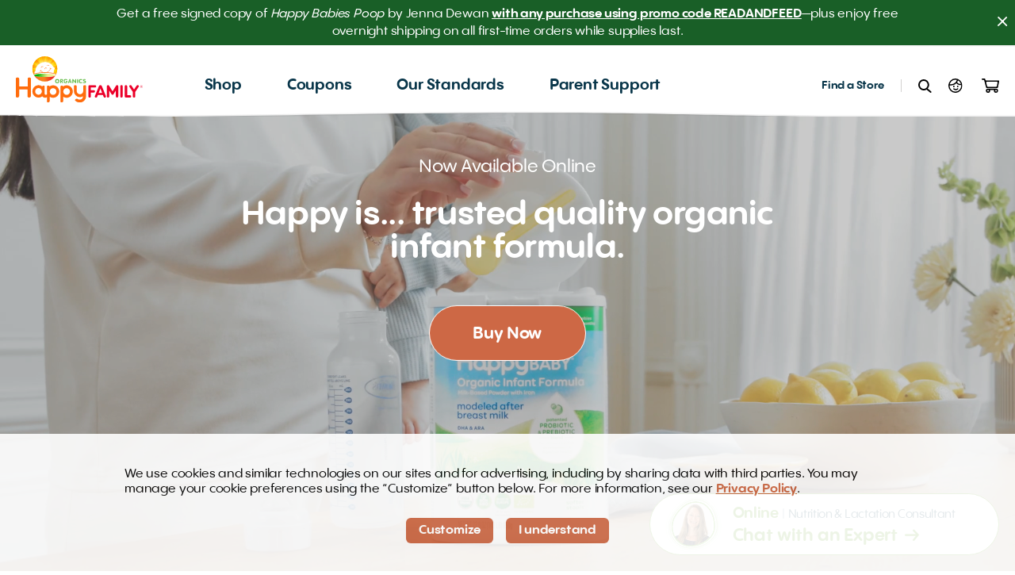

--- FILE ---
content_type: text/html
request_url: https://www.happyfamilyorganics.com/?utm_source=google&utm_medium=cpc&utm_campaign=hfb%20-%20search%20-%20us%20-%20b%20-%20happy%20family%20-%20general%20-%20exact&utm_keyword=happy%20family%20organics&gclid=Cj0KCQjw3eeXBhD7ARIsAHjssr_QdWgez-mnmqATvNjVN_EfsY1-aD1jl3-nEs_XTEW6mUCR0HFT0Z4aArHIEALw_wcB
body_size: 148652
content:
<!doctype html>
<html data-n-head-ssr lang="en" data-n-head="%7B%22lang%22:%7B%22ssr%22:%22en%22%7D%7D">
  <head>
    

    
    <!-- Standard (non-Partytown) Analytics Fallback -->

    <!-- Google Tag Manager -->
    <script>var gtmID="GTM-M4HGKFX";!function(e,t,a,g,m){e[g]=e[g]||[],e[g].push({"gtm.start":(new Date).getTime(),event:"gtm.js"});g=t.getElementsByTagName(a)[0],a=t.createElement(a);a.async=!0,a.src="https://www.googletagmanager.com/gtm.js?id="+m,g.parentNode.insertBefore(a,g)}(window,document,"script","dataLayer",gtmID)</script>

    <!-- Global site tag -->
    <script async src="https://www.googletagmanager.com/gtag/js?id=UA-37420974-6"></script>
    <script>function gtag(){dataLayer.push(arguments)}window.dataLayer=window.dataLayer||[],window.dataLayer.push({appEnv:"prod"}),gtag("js",new Date),gtag("config","UA-37420974-6"),gtag("config","AW-881136154"),gtag("config","AW-819143585"),"undefined"!=typeof ga&&ga("create","UA-37420974-6","auto","FreshchatEvents")</script>
    

    <!-- Hotjar Tracking (always delayed, not part of Partytown) -->
    <script>setTimeout(function(){var t,e=window,h=document;e.hj=e.hj||function(){(e.hj.q=e.hj.q||[]).push(arguments)},e._hjSettings={hjid:4945468,hjsv:6},t=h.getElementsByTagName("head")[0],(h=h.createElement("script")).async=1,h.src="https://static.hotjar.com/c/hotjar-"+e._hjSettings.hjid+".js?sv="+e._hjSettings.hjsv,t.appendChild(h)},7e3)</script>

    <!-- Google Merchant Center Verification -->
    <meta name="google-site-verification" content="tjS8MTR6rn3a0JjlbnQ_mayUWQ-Ret6sAyLyBflNo3s">

    <title>Nutritious Organic Baby Food & More | Happy Family Organics</title><meta data-n-head="ssr" http-equiv="X-UA-Compatible" content="IE=edge"><meta data-n-head="ssr" name="msapplication-tap-highlight" content="no"><meta data-n-head="ssr" data-hid="charset" charset="utf-8"><meta data-n-head="ssr" data-hid="viewport" name="viewport" content="width=device-width,initial-scale=1"><meta data-n-head="ssr" data-hid="mobile-web-app-capable" name="mobile-web-app-capable" content="yes"><meta data-n-head="ssr" data-hid="apple-mobile-web-app-title" name="apple-mobile-web-app-title" content="Happy Family Organics"><meta data-n-head="ssr" data-hid="theme-color" name="theme-color" content="white"><meta data-n-head="ssr" data-hid="og:type" name="og:type" property="og:type" content="website"><meta data-n-head="ssr" data-hid="og:site_name" name="og:site_name" property="og:site_name" content="Happy Family Organics"><meta data-n-head="ssr" data-hid="twitter:card" name="twitter:card" property="twitter:card" content="summary_large_image"><meta data-n-head="ssr" data-hid="og:title" property="og:title" content="Nutritious Organic Baby Food & More | Happy Family Organics"><meta data-n-head="ssr" data-hid="description" name="description" content="Mom-founded and parent-operated, Happy Family Organics provides helpful resources and premium organic products for babies, tots, kids, and mamas."><meta data-n-head="ssr" data-hid="og:image" property="og:image" content="https://images.ctfassets.net/nis7p59xqtob/1jqI2PdfG8x3TomfbW5ilS/17dfbc55863c8633c074e0027774024a/happy-family-organics-nutrition-on-a-mission.jpg"><link data-n-head="ssr" data-hid="font-preload" rel="preload" as="style" href="/fonts/fonts.css"><link data-n-head="ssr" data-hid="shortcut-icon" rel="shortcut icon" href="/_nuxt/icons/icon_64x64.124251.png"><link data-n-head="ssr" data-hid="apple-touch-icon" rel="apple-touch-icon" href="/_nuxt/icons/icon_512x512.124251.png" sizes="512x512"><link data-n-head="ssr" rel="manifest" href="/_nuxt/manifest.a1ec4912.json" data-hid="manifest"><link data-n-head="ssr" data-hid="canonical" rel="canonical" href="https://www.happyfamilyorganics.com/"><link data-n-head="ssr" rel="preload" as="image" href="https://images.ctfassets.net/nis7p59xqtob/6yjY6ze5KDBtYXWe8obawJ/ec845ce6048e38f970465340d9496c2a/fpo-category-min.jpg?w=1920&q=65" imagesrcset="https://images.ctfassets.net/nis7p59xqtob/6yjY6ze5KDBtYXWe8obawJ/ec845ce6048e38f970465340d9496c2a/fpo-category-min.jpg?w=1920&fm=webp&q=65 1920w,https://images.ctfassets.net/nis7p59xqtob/6yjY6ze5KDBtYXWe8obawJ/ec845ce6048e38f970465340d9496c2a/fpo-category-min.jpg?w=1440&fm=webp&q=65 1440w,https://images.ctfassets.net/nis7p59xqtob/6yjY6ze5KDBtYXWe8obawJ/ec845ce6048e38f970465340d9496c2a/fpo-category-min.jpg?w=1024&fm=webp&q=65 1024w,https://images.ctfassets.net/nis7p59xqtob/6yjY6ze5KDBtYXWe8obawJ/ec845ce6048e38f970465340d9496c2a/fpo-category-min.jpg?w=768&fm=webp&q=65 768w,https://images.ctfassets.net/nis7p59xqtob/6yjY6ze5KDBtYXWe8obawJ/ec845ce6048e38f970465340d9496c2a/fpo-category-min.jpg?w=425&fm=webp&q=65 425w,https://images.ctfassets.net/nis7p59xqtob/6yjY6ze5KDBtYXWe8obawJ/ec845ce6048e38f970465340d9496c2a/fpo-category-min.jpg?w=210&fm=webp&q=65 210w" imagesizes="100vw"><link data-n-head="ssr" rel="preload" as="image" href="https://images.ctfassets.net/nis7p59xqtob/7yC8CTMPQd1a3ng4UFI9WF/6403a96181ca6e5a5833e62c5222b65c/fpo-category-mobile-min.jpg?w=1920&q=65" imagesrcset="https://images.ctfassets.net/nis7p59xqtob/7yC8CTMPQd1a3ng4UFI9WF/6403a96181ca6e5a5833e62c5222b65c/fpo-category-mobile-min.jpg?w=1920&fm=webp&q=65 1920w,https://images.ctfassets.net/nis7p59xqtob/7yC8CTMPQd1a3ng4UFI9WF/6403a96181ca6e5a5833e62c5222b65c/fpo-category-mobile-min.jpg?w=1440&fm=webp&q=65 1440w,https://images.ctfassets.net/nis7p59xqtob/7yC8CTMPQd1a3ng4UFI9WF/6403a96181ca6e5a5833e62c5222b65c/fpo-category-mobile-min.jpg?w=1024&fm=webp&q=65 1024w,https://images.ctfassets.net/nis7p59xqtob/7yC8CTMPQd1a3ng4UFI9WF/6403a96181ca6e5a5833e62c5222b65c/fpo-category-mobile-min.jpg?w=768&fm=webp&q=65 768w,https://images.ctfassets.net/nis7p59xqtob/7yC8CTMPQd1a3ng4UFI9WF/6403a96181ca6e5a5833e62c5222b65c/fpo-category-mobile-min.jpg?w=425&fm=webp&q=65 425w,https://images.ctfassets.net/nis7p59xqtob/7yC8CTMPQd1a3ng4UFI9WF/6403a96181ca6e5a5833e62c5222b65c/fpo-category-mobile-min.jpg?w=210&fm=webp&q=65 210w" imagesizes="100vw"><noscript data-n-head="ssr" data-hid="font-noscript"><link rel="stylesheet" href="/fonts/fonts.css"></noscript><link rel="stylesheet" href="/_nuxt/css/8c48b75.css"><link rel="stylesheet" href="/_nuxt/css/f417353.css"><link rel="stylesheet" href="/_nuxt/css/4cecea5.css"><link rel="stylesheet" href="/_nuxt/css/6cd8d00.css"><link rel="stylesheet" href="/_nuxt/css/e85adda.css"><link rel="stylesheet" href="/_nuxt/css/b5fbf39.css"><link rel="stylesheet" href="/_nuxt/css/fe26fa1.css"><link rel="stylesheet" href="/_nuxt/css/e1575b3.css"><link rel="stylesheet" href="/_nuxt/css/09472a9.css"><link rel="preload" href="/_nuxt/static/1769461758/state.js" as="script"><link rel="preload" href="/_nuxt/static/1769461758/payload.js" as="script"><link rel="preload" href="/_nuxt/static/1769461758/manifest.js" as="script">
  </head>
  <body>
    <div data-server-rendered="true" id="__nuxt"><!----><div id="__layout"><div class="default-layout" data-v-73d53b42><!----><div close-on-scroll-threshold="99999" class="detachable-header layout-header-desktop reveal-translate" style="transform:translateY(0);top:0;opacity:1;height:90px" data-v-6de5ab34 data-v-29dd8e25 data-v-73d53b42 data-v-73d53b42><div class="search" data-v-6de5ab34 data-v-29dd8e25><div class="mobile-search search-content" style="display:none" data-v-3586bc5a data-v-3586bc5a data-v-29dd8e25><div class="bkg" data-v-3586bc5a></div><div class="wrap" data-v-3586bc5a><form class="search-wrap" data-v-3586bc5a><label data-content="" for="mobile-nav-search" class="search-label" data-v-3586bc5a>Search</label><input id="mobile-nav-search" type="search" placeholder="Search" aria-label="Search" maxlength="512" autocorrect="off" autocomplete="off" spellcheck="false" class="search-input" data-v-3586bc5a><button type="submit" title="Search" aria-label="Submit Search" class="search-submit" data-v-3586bc5a><svg viewBox="0 0 32.91 26.54" xmlns="http://www.w3.org/2000/svg" class="submit-icon" data-v-3586bc5a><path d="m32.29 11-9.81-10.3a2.25 2.25 0 0 0 -3.27 3.1l6.47 6.8-23.44.08a2.25 2.25 0 0 0 0 4.5l23.29-.08-6.53 7.73a2.25 2.25 0 0 0 3.43 2.92l9.94-11.75a2.25 2.25 0 0 0 -.08-3z" data-v-3586bc5a></path></svg></button></form><div data-fetch-key="1" class="suggestions wysiwyg" data-v-3586bc5a><p>Or Try  <a href="/search?query=gluten%20free">Gluten Free</a> / <a href="/search?query=organic">Organic</a> / <a href="/search?query=fruit%20pouches">Fruit Pouches</a></p></div></div></div></div><div class="subnav-bkg" style="display:none" data-v-29dd8e25 data-v-29dd8e25><div class="subnav-bkg-inner" data-v-29dd8e25><!----></div></div><svg xmlns="http://www.w3.org/2000/svg" viewBox="0 0 864.4 49.33" preserveAspectRatio="none" class="bkg" data-v-6de5ab34 data-v-29dd8e25><path d="M0 0v48.59s54.16.74 138.21.74 172.21-2.61 308.18-2.61 176 2.61 287.64 2.61H864.4V1.15Z" data-v-6de5ab34 data-v-29dd8e25></path></svg><header class="max-w-full" data-v-6de5ab34 data-v-29dd8e25><nav class="columns max-w-wide" data-v-6de5ab34 data-v-29dd8e25><div class="left" data-v-6de5ab34 data-v-29dd8e25><a href="/" aria-current="page" aria-label="Homepage" class="logo nuxt-link-exact-active nuxt-link-active" data-v-29dd8e25><div image="[object Object]" sizes="100vw" noplaceholder="" transition="none" class="vv-visual logo-img vv-has-aspect" data-v-29dd8e25><div class="vv-aspect-shim" style="padding-top:36.66666666666667%"></div><!----><!----><!----><!----></div></a></div><nav class="center" data-v-6de5ab34 data-v-29dd8e25><ul role="menubar" class="nav-items" data-v-6de5ab34 data-v-29dd8e25><li role="menuitem" data-cy="nav-item" class="nav-item" data-v-6de5ab34 data-v-29dd8e25><button aria-expanded="false" aria-haspopup="true" data-v-6de5ab34 data-v-29dd8e25>Shop</button></li><li role="menuitem" data-cy="nav-item" class="nav-item" data-v-6de5ab34 data-v-29dd8e25><a href="/coupons/" data-cy="nav-link" data-v-29dd8e25>Coupons</a></li><li role="menuitem" data-cy="nav-item" class="nav-item" data-v-6de5ab34 data-v-29dd8e25><a href="/our-standards" data-cy="nav-link" data-v-29dd8e25>Our Standards</a></li><li role="menuitem" data-cy="nav-item" class="nav-item" data-v-6de5ab34 data-v-29dd8e25><a href="/parenting-resources/" data-cy="nav-link" data-v-29dd8e25>Parent Support</a></li></ul></nav><div class="right" data-v-6de5ab34 data-v-29dd8e25><ul role="menubar" class="secondary-nav-items" data-v-6de5ab34 data-v-29dd8e25><li role="menuitem" class="secondary-nav-item store-locator" data-v-6de5ab34 data-v-29dd8e25><a href="/store-locator" data-v-29dd8e25>Find a Store</a></li><li data-cy="desktop-search-form" class="secondary-nav-item search" data-v-6de5ab34 data-v-29dd8e25><button data-v-6de5ab34 data-v-29dd8e25><img src="/imgs/search.svg" alt="Search" data-v-6de5ab34 data-v-29dd8e25></button></li><li role="menuitem" class="secondary-nav-item health-care-professionals" data-v-6de5ab34 data-v-29dd8e25><a href="/user/login.html?resource=%2Fuser%2Fprofile" data-v-29dd8e25><img src="/imgs/kid.svg" data-v-29dd8e25></a></li><li role="menuitem" class="secondary-nav-item cart" data-v-6de5ab34 data-v-29dd8e25><a href="/shop/baby-formula/cart/" data-v-29dd8e25><img src="/imgs/cart.svg" data-v-29dd8e25><!----></a></li></ul></div></nav></header></div><div class="detachable-header layout-header-mobile reveal-translate" style="transform:translateY(0);top:0;opacity:1;height:63px" data-v-6de5ab34 data-v-942b20c4 data-v-73d53b42 data-v-73d53b42><div class="nav" data-v-6de5ab34 data-v-942b20c4><div class="search" data-v-6de5ab34 data-v-942b20c4><div class="mobile-search search-content" style="display:none" data-v-3586bc5a data-v-3586bc5a data-v-942b20c4><div class="bkg" data-v-3586bc5a></div><div class="wrap" data-v-3586bc5a><form class="search-wrap" data-v-3586bc5a><label data-content="" for="mobile-nav-search" class="search-label" data-v-3586bc5a>Search</label><input id="mobile-nav-search" type="search" placeholder="Search" aria-label="Search" maxlength="512" autocorrect="off" autocomplete="off" spellcheck="false" class="search-input" data-v-3586bc5a><button type="submit" title="Search" aria-label="Submit Search" class="search-submit" data-v-3586bc5a><svg viewBox="0 0 32.91 26.54" xmlns="http://www.w3.org/2000/svg" class="submit-icon" data-v-3586bc5a><path d="m32.29 11-9.81-10.3a2.25 2.25 0 0 0 -3.27 3.1l6.47 6.8-23.44.08a2.25 2.25 0 0 0 0 4.5l23.29-.08-6.53 7.73a2.25 2.25 0 0 0 3.43 2.92l9.94-11.75a2.25 2.25 0 0 0 -.08-3z" data-v-3586bc5a></path></svg></button></form><div data-fetch-key="2" class="suggestions wysiwyg" data-v-3586bc5a><p>Or Try  <a href="/search?query=gluten%20free">Gluten Free</a> / <a href="/search?query=organic">Organic</a> / <a href="/search?query=fruit%20pouches">Fruit Pouches</a></p></div></div></div></div><div data-cy="mobile-menu-flyout" class="mobile-navigation hide-on-desktop-header" style="display:none" data-v-942b20c4 data-v-942b20c4><div class="scrollable" data-v-942b20c4><div class="menu-flyout" data-v-d6d93a2e data-v-942b20c4><ul class="items" data-v-d6d93a2e><li data-cy="mobile-nav-item" class="item" data-v-d6d93a2e><div data-cy="nav-item-content-0" class="nav-item-content" data-v-f8f86ffe data-v-d6d93a2e><div class="top" data-v-f8f86ffe><h2 class="title" data-v-f8f86ffe>Browse by Age & Stage</h2><ul class="cards" style="grid-template-columns:1fr 1fr 1fr" data-v-f8f86ffe><li data-cy="mobile-subnav-card" class="card" data-v-f8f86ffe><a href="/shop/baby-formula" data-v-f8f86ffe><div class="simple-card" data-v-fd2349be data-v-f8f86ffe><div class="image" data-v-fd2349be><div image="[object Object]" aspect="1.04" expand="" class="vv-visual hide-mobile vv-has-aspect vv-expand" data-v-fd2349be><!----><div class="vv-placeholder" style="background-color:rgba(0,0,0,.2)"></div><!----><!----><!----></div><div image="[object Object]" aspect="1.101010101010101" expand="" class="vv-visual hide-desktop vv-has-aspect vv-expand" data-v-fd2349be><!----><div class="vv-placeholder" style="background-color:rgba(0,0,0,.2)"></div><!----><!----><!----></div></div><div class="text" data-v-fd2349be><span class="title" data-v-fd2349be>Infant</span><p class="description hide-mobile" data-v-fd2349be>Organic infant formula & feeding support</p></div></div></a></li><li data-cy="mobile-subnav-card" class="card" data-v-f8f86ffe><a href="/baby/" data-v-f8f86ffe><div class="simple-card" data-v-fd2349be data-v-f8f86ffe><div class="image" data-v-fd2349be><div image="[object Object]" aspect="1.04" expand="" class="vv-visual hide-mobile vv-has-aspect vv-expand" data-v-fd2349be><!----><div class="vv-placeholder" style="background-color:rgba(0,0,0,.2)"></div><!----><!----><!----></div><div image="[object Object]" aspect="1.101010101010101" expand="" class="vv-visual hide-desktop vv-has-aspect vv-expand" data-v-fd2349be><!----><div class="vv-placeholder" style="background-color:rgba(0,0,0,.2)"></div><!----><!----><!----></div></div><div class="text" data-v-fd2349be><span class="title" data-v-fd2349be>Baby</span><p class="description hide-mobile" data-v-fd2349be>Starting solids, advancing tastes & textures</p></div></div></a></li><li data-cy="mobile-subnav-card" class="card" data-v-f8f86ffe><a href="/toddler/" data-v-f8f86ffe><div class="simple-card" data-v-fd2349be data-v-f8f86ffe><div class="image" data-v-fd2349be><div image="[object Object]" aspect="1.04" expand="" class="vv-visual hide-mobile vv-has-aspect vv-expand" data-v-fd2349be><!----><div class="vv-placeholder" style="background-color:rgba(0,0,0,.2)"></div><!----><!----><!----></div><div image="[object Object]" aspect="1.101010101010101" expand="" class="vv-visual hide-desktop vv-has-aspect vv-expand" data-v-fd2349be><!----><div class="vv-placeholder" style="background-color:rgba(0,0,0,.2)"></div><!----><!----><!----></div></div><div class="text" data-v-fd2349be><span class="title" data-v-fd2349be>Tot</span><p class="description hide-mobile" data-v-fd2349be>Tailored nutrition for your growing tot</p></div></div></a></li></ul></div><div class="bottom" data-v-f8f86ffe><ul role="menubar" class="links" data-v-f8f86ffe><li role="menuitem" class="link" data-v-f8f86ffe><a href="/shop/baby-formula" data-cy="left-link-mobile" data-v-f8f86ffe><span data-v-f8f86ffe>Formula</span><!----></a></li><li role="menuitem" class="link" data-v-f8f86ffe><a href="/shop/collections/happy-family-organic-baby-food/?productCategory=bars&page=0" data-cy="left-link-mobile" data-v-f8f86ffe><span data-v-f8f86ffe>Bars</span><!----></a></li><li role="menuitem" class="link" data-v-f8f86ffe><a href="/shop/collections/happy-family-organic-baby-food/?productCategory=pouches&page=0" data-cy="left-link-mobile" data-v-f8f86ffe><span data-v-f8f86ffe>Pouches</span><!----></a></li><li role="menuitem" class="link" data-v-f8f86ffe><a href="/shop/collections/happy-family-organic-baby-food/?productCategory=bowls&page=0owls" data-cy="left-link-mobile" data-v-f8f86ffe><span data-v-f8f86ffe>Mealtime Bowls</span><!----></a></li><li role="menuitem" class="link" data-v-f8f86ffe><a href="/shop/collections/happy-family-organic-baby-food/?productCategory=snacks&page=0" data-cy="left-link-mobile" data-v-f8f86ffe><span data-v-f8f86ffe>Snacks</span><!----></a></li><li role="menuitem" class="link" data-v-f8f86ffe><a href="/shop/collections/happy-family-organic-baby-food/?productCategory=variety-packs&page=0" data-cy="left-link-mobile" data-v-f8f86ffe><span data-v-f8f86ffe>Multipacks</span><!----></a></li><li role="menuitem" class="link" data-v-f8f86ffe><a href="/shop/collections/organic-baby-food-jars/" data-cy="left-link-mobile" data-v-f8f86ffe><span data-v-f8f86ffe>Jars</span><!----></a></li><li role="menuitem" class="link" data-v-f8f86ffe><a href="/shop/collections/happy-family-organic-baby-food/" data-cy="left-link-mobile" data-v-f8f86ffe><span data-v-f8f86ffe>All Products</span><span class="icon-arrow-right" data-v-f8f86ffe></span></a></li></ul></div></div></li><li data-cy="mobile-nav-item" class="item" data-v-d6d93a2e><a href="/coupons/" data-cy="mobile-nav-link" class="link" data-v-d6d93a2e><span data-v-d6d93a2e><div image="[object Object]" expand="" class="vv-visual vv-has-aspect vv-expand" data-v-d6d93a2e><!----><!----><!----><!----><!----></div></span><span class="label" data-v-d6d93a2e>Coupons</span></a></li><li data-cy="mobile-nav-item" class="item" data-v-d6d93a2e><a href="/our-standards" data-cy="mobile-nav-link" class="link" data-v-d6d93a2e><span data-v-d6d93a2e><div image="[object Object]" expand="" class="vv-visual vv-has-aspect vv-expand" data-v-d6d93a2e><!----><!----><!----><!----><!----></div></span><span class="label" data-v-d6d93a2e>Our Standards</span></a></li><li data-cy="mobile-nav-item" class="item" data-v-d6d93a2e><a href="/parenting-resources/" data-cy="mobile-nav-link" class="link" data-v-d6d93a2e><span data-v-d6d93a2e><div image="[object Object]" expand="" class="vv-visual vv-has-aspect vv-expand" data-v-d6d93a2e><!----><!----><!----><!----><!----></div></span><span class="label" data-v-d6d93a2e>Parent Support</span></a></li><li class="extra-item" data-v-d6d93a2e><a href="/store-locator/" data-cy="mobile-secondary-nav-link" class="link" data-v-d6d93a2e><span data-v-d6d93a2e><div image="[object Object]" expand="" class="vv-visual vv-has-aspect vv-expand" data-v-d6d93a2e><!----><!----><!----><!----><!----></div></span><span class="label" data-v-d6d93a2e>Find a Store </span></a></li><li class="extra-item" data-v-d6d93a2e><a data-cy="mobile-secondary-nav-link" href="https://hcp.happyfamilyorganics.com/" target="_blank" class="link" data-v-d6d93a2e data-v-d6d93a2e><span data-v-d6d93a2e><div image="[object Object]" expand="" class="vv-visual vv-has-aspect vv-expand" data-v-d6d93a2e><!----><!----><!----><!----><!----></div></span><span class="label" data-v-d6d93a2e>Health Care Professionals </span></a></li></ul></div></div></div><!----><header class="max-w-full" data-v-6de5ab34 data-v-942b20c4><div class="columns max-w-medium" data-v-6de5ab34 data-v-942b20c4><div class="left" data-v-6de5ab34 data-v-942b20c4><button data-cy="mobile-menu-button" class="menu-btn" data-v-6de5ab34 data-v-942b20c4><div aria-label="Menu" class="inner" data-v-6de5ab34 data-v-942b20c4><div class="menu-lines" data-v-6de5ab34 data-v-942b20c4><div class="bar-1" data-v-6de5ab34 data-v-942b20c4></div><div class="bar-2" data-v-6de5ab34 data-v-942b20c4></div><div class="bar-3" data-v-6de5ab34 data-v-942b20c4></div></div></div></button><a href="/" aria-current="page" class="logo nuxt-link-exact-active nuxt-link-active" data-v-942b20c4><div image="[object Object]" sizes="100vw" noplaceholder="" transition="none" class="vv-visual logo-img vv-has-aspect" data-v-942b20c4><div class="vv-aspect-shim" style="padding-top:36.66666666666667%"></div><!----><!----><!----><!----></div></a></div><div class="right" data-v-6de5ab34 data-v-942b20c4><button aria-label="Search" class="secondary-icon search" data-v-6de5ab34 data-v-942b20c4><img src="/imgs/search.svg" data-v-6de5ab34 data-v-942b20c4></button><a href="/user/login.html?resource=%2Fuser%2Fprofile" class="secondary-icon" data-v-942b20c4><img src="/imgs/kid.svg" data-v-942b20c4></a><a href="/shop/baby-formula/cart/" class="secondary-icon" data-v-942b20c4><img src="/imgs/cart.svg" data-v-942b20c4><!----></a></div></div></header></div><!----></div><!----><button class="mentor-chat" style="display:none" data-v-101f4b0c data-v-101f4b0c data-v-73d53b42><a href="/" aria-current="page" class="nuxt-link-exact-active nuxt-link-active" data-v-101f4b0c><div class="shape" data-v-101f4b0c></div><div class="inner" data-v-101f4b0c><div class="copy" data-v-101f4b0c><div class="eyebrow" data-v-101f4b0c><div class="title" data-v-101f4b0c>GET 15% OFF + FREE SHIPPING</div><div class="description" data-v-101f4b0c><span class="icon-star" data-v-101f4b0c></span><span data-v-101f4b0c>Subscribe and Save Today</span><span class="icon-star" data-v-101f4b0c></span></div></div></div></div></a></button><main data-v-73d53b42><div class="tower page" data-v-0df4c3d5 data-v-73d53b42><!----><div class="block-list" data-v-0df4c3d5><section class="video-marquee text-alignment-center font-size-small text-color-auto" style="--overlay-intensity:0.35" data-v-e97a4214><div sizes="100vw" preload="true" landscapeimage="[object Object]" landscapevideo="[object Object]" class="vv-visual image hide-mobile vv-has-aspect" data-v-6e871cad data-v-e97a4214><div class="vv-aspect-shim" style="padding-top:56.25%"></div><div class="vv-placeholder" style="background-color:rgba(0,0,0,.2)"></div><div class="vv-wrapper"><picture class="vv-picture" style="display:none"><source type="image/webp" srcset="https://images.ctfassets.net/nis7p59xqtob/6yjY6ze5KDBtYXWe8obawJ/ec845ce6048e38f970465340d9496c2a/fpo-category-min.jpg?w=1920&fm=webp&q=65 1920w,https://images.ctfassets.net/nis7p59xqtob/6yjY6ze5KDBtYXWe8obawJ/ec845ce6048e38f970465340d9496c2a/fpo-category-min.jpg?w=1440&fm=webp&q=65 1440w,https://images.ctfassets.net/nis7p59xqtob/6yjY6ze5KDBtYXWe8obawJ/ec845ce6048e38f970465340d9496c2a/fpo-category-min.jpg?w=1024&fm=webp&q=65 1024w,https://images.ctfassets.net/nis7p59xqtob/6yjY6ze5KDBtYXWe8obawJ/ec845ce6048e38f970465340d9496c2a/fpo-category-min.jpg?w=768&fm=webp&q=65 768w,https://images.ctfassets.net/nis7p59xqtob/6yjY6ze5KDBtYXWe8obawJ/ec845ce6048e38f970465340d9496c2a/fpo-category-min.jpg?w=425&fm=webp&q=65 425w,https://images.ctfassets.net/nis7p59xqtob/6yjY6ze5KDBtYXWe8obawJ/ec845ce6048e38f970465340d9496c2a/fpo-category-min.jpg?w=210&fm=webp&q=65 210w" sizes="100vw"><img src="https://images.ctfassets.net/nis7p59xqtob/6yjY6ze5KDBtYXWe8obawJ/ec845ce6048e38f970465340d9496c2a/fpo-category-min.jpg?w=1920&q=65" srcset="https://images.ctfassets.net/nis7p59xqtob/6yjY6ze5KDBtYXWe8obawJ/ec845ce6048e38f970465340d9496c2a/fpo-category-min.jpg?w=1920&q=65 1920w,https://images.ctfassets.net/nis7p59xqtob/6yjY6ze5KDBtYXWe8obawJ/ec845ce6048e38f970465340d9496c2a/fpo-category-min.jpg?w=1440&q=65 1440w,https://images.ctfassets.net/nis7p59xqtob/6yjY6ze5KDBtYXWe8obawJ/ec845ce6048e38f970465340d9496c2a/fpo-category-min.jpg?w=1024&q=65 1024w,https://images.ctfassets.net/nis7p59xqtob/6yjY6ze5KDBtYXWe8obawJ/ec845ce6048e38f970465340d9496c2a/fpo-category-min.jpg?w=768&q=65 768w,https://images.ctfassets.net/nis7p59xqtob/6yjY6ze5KDBtYXWe8obawJ/ec845ce6048e38f970465340d9496c2a/fpo-category-min.jpg?w=425&q=65 425w,https://images.ctfassets.net/nis7p59xqtob/6yjY6ze5KDBtYXWe8obawJ/ec845ce6048e38f970465340d9496c2a/fpo-category-min.jpg?w=210&q=65 210w" sizes="100vw" alt="fpo-category-min" class="vv-asset vv-image" style="object-fit:cover;object-position:50% 50%"></picture></div><div class="vv-wrapper"><video playsinline="" preload="auto" autoplay loop aria-label="fpo-category-min" muted class="vv-asset vv-video" style="object-fit:cover;object-position:50% 50%"><source src="https://videos.ctfassets.net/nis7p59xqtob/2pvA1kgeMcOUWWlxT1HGRD/3da3eff84e9228a24b84df05059f502b/HF-FORMULA_HP_16x9__1_.mp4" type="video/mp4"></video></div><!----></div><div sizes="100vw" preload="true" portraitimage="[object Object]" portraitvideo="[object Object]" class="vv-visual image hide-desktop vv-has-aspect" data-v-6e871cad data-v-e97a4214><div class="vv-aspect-shim" style="padding-top:177.83203125%"></div><div class="vv-placeholder" style="background-color:rgba(0,0,0,.2)"></div><div class="vv-wrapper"><picture class="vv-picture" style="display:none"><source type="image/webp" srcset="https://images.ctfassets.net/nis7p59xqtob/7yC8CTMPQd1a3ng4UFI9WF/6403a96181ca6e5a5833e62c5222b65c/fpo-category-mobile-min.jpg?w=1920&fm=webp&q=65 1920w,https://images.ctfassets.net/nis7p59xqtob/7yC8CTMPQd1a3ng4UFI9WF/6403a96181ca6e5a5833e62c5222b65c/fpo-category-mobile-min.jpg?w=1440&fm=webp&q=65 1440w,https://images.ctfassets.net/nis7p59xqtob/7yC8CTMPQd1a3ng4UFI9WF/6403a96181ca6e5a5833e62c5222b65c/fpo-category-mobile-min.jpg?w=1024&fm=webp&q=65 1024w,https://images.ctfassets.net/nis7p59xqtob/7yC8CTMPQd1a3ng4UFI9WF/6403a96181ca6e5a5833e62c5222b65c/fpo-category-mobile-min.jpg?w=768&fm=webp&q=65 768w,https://images.ctfassets.net/nis7p59xqtob/7yC8CTMPQd1a3ng4UFI9WF/6403a96181ca6e5a5833e62c5222b65c/fpo-category-mobile-min.jpg?w=425&fm=webp&q=65 425w,https://images.ctfassets.net/nis7p59xqtob/7yC8CTMPQd1a3ng4UFI9WF/6403a96181ca6e5a5833e62c5222b65c/fpo-category-mobile-min.jpg?w=210&fm=webp&q=65 210w" sizes="100vw"><img src="https://images.ctfassets.net/nis7p59xqtob/7yC8CTMPQd1a3ng4UFI9WF/6403a96181ca6e5a5833e62c5222b65c/fpo-category-mobile-min.jpg?w=1920&q=65" srcset="https://images.ctfassets.net/nis7p59xqtob/7yC8CTMPQd1a3ng4UFI9WF/6403a96181ca6e5a5833e62c5222b65c/fpo-category-mobile-min.jpg?w=1920&q=65 1920w,https://images.ctfassets.net/nis7p59xqtob/7yC8CTMPQd1a3ng4UFI9WF/6403a96181ca6e5a5833e62c5222b65c/fpo-category-mobile-min.jpg?w=1440&q=65 1440w,https://images.ctfassets.net/nis7p59xqtob/7yC8CTMPQd1a3ng4UFI9WF/6403a96181ca6e5a5833e62c5222b65c/fpo-category-mobile-min.jpg?w=1024&q=65 1024w,https://images.ctfassets.net/nis7p59xqtob/7yC8CTMPQd1a3ng4UFI9WF/6403a96181ca6e5a5833e62c5222b65c/fpo-category-mobile-min.jpg?w=768&q=65 768w,https://images.ctfassets.net/nis7p59xqtob/7yC8CTMPQd1a3ng4UFI9WF/6403a96181ca6e5a5833e62c5222b65c/fpo-category-mobile-min.jpg?w=425&q=65 425w,https://images.ctfassets.net/nis7p59xqtob/7yC8CTMPQd1a3ng4UFI9WF/6403a96181ca6e5a5833e62c5222b65c/fpo-category-mobile-min.jpg?w=210&q=65 210w" sizes="100vw" alt="fpo-category-mobile-min" class="vv-asset vv-image" style="object-fit:cover;object-position:50% 50%"></picture></div><div class="vv-wrapper"><video playsinline="" preload="auto" autoplay loop aria-label="fpo-category-mobile-min" muted class="vv-asset vv-video" style="object-fit:cover;object-position:50% 50%"><source src="https://videos.ctfassets.net/nis7p59xqtob/5FfqJk9ZjFU81KnHrVQjix/dbfbfeb7221cb173122bd293a85ff839/HF-FORMULA_HP_9x16__1_.mp4" type="video/mp4"></video></div><!----></div><!----><div class="content" data-v-e97a4214><div class="copy-wrap" data-v-e97a4214><div data-fetch-key="2pUGBmjuZaSNW6UnuOZUir-body" class="copy wysiwyg" data-v-e97a4214><p>Now Available Online</p><h1>Happy is... trusted quality organic infant formula. </h1><div class="embed-button" data-v-052bda0e><a href="/shop/baby-formula/" class="button btn size-large color-uc-orange border-color-white text-color-white fill-solid-border" data-v-d9e6d4f4 data-v-052bda0e><span class="shape" data-v-d9e6d4f4></span><span class="slot" data-v-d9e6d4f4>Buy Now</span></a></div><p></p></div></div><div class="bottom-wrap" data-v-e97a4214><!----><!----></div></div></section><section class="wiggle-mask wrapper bg-uc-orange-light accent-none text-rusty-terra background-fit-cover" data-v-4208862b data-v-44c63176><!----><!----><!----><!----><div class="in-view" data-v-44c63176><div class="block-list" data-v-44c63176><div class="scrolling-text" data-v-e7ce77c0><div class="content" data-v-e7ce77c0><div class="scroller" style="animation-duration:20s" data-v-e7ce77c0><div class="content separator-rusty-terra" data-v-4bbdfb03 data-v-e7ce77c0><div class="text" data-v-4bbdfb03>Non-GMO</div><!----><div aria-hidden="true" class="separator" data-v-4bbdfb03><span data-v-4bbdfb03>•</span></div></div><div class="content separator-rusty-terra" data-v-4bbdfb03 data-v-e7ce77c0><div class="text" data-v-4bbdfb03>No Artificial Growth Hormones</div><!----><div aria-hidden="true" class="separator" data-v-4bbdfb03><span data-v-4bbdfb03>•</span></div></div><div class="content separator-rusty-terra" data-v-4bbdfb03 data-v-e7ce77c0><div class="text" data-v-4bbdfb03>No Toxic Persistent Pesticides</div><!----><div aria-hidden="true" class="separator" data-v-4bbdfb03><span data-v-4bbdfb03>•</span></div></div><div class="content separator-rusty-terra" data-v-4bbdfb03 data-v-e7ce77c0><div class="text" data-v-4bbdfb03>No Antibiotics</div><!----><div aria-hidden="true" class="separator" data-v-4bbdfb03><span data-v-4bbdfb03>•</span></div></div><div class="content separator-rusty-terra" data-v-4bbdfb03 data-v-e7ce77c0><div class="text" data-v-4bbdfb03>No Artificial Flavors</div><!----><div aria-hidden="true" class="separator" data-v-4bbdfb03><span data-v-4bbdfb03>•</span></div></div></div><div class="scroller" style="animation-duration:20s" data-v-e7ce77c0><div class="content separator-rusty-terra" data-v-4bbdfb03 data-v-e7ce77c0><div class="text" data-v-4bbdfb03>Non-GMO</div><!----><div aria-hidden="true" class="separator" data-v-4bbdfb03><span data-v-4bbdfb03>•</span></div></div><div class="content separator-rusty-terra" data-v-4bbdfb03 data-v-e7ce77c0><div class="text" data-v-4bbdfb03>No Artificial Growth Hormones</div><!----><div aria-hidden="true" class="separator" data-v-4bbdfb03><span data-v-4bbdfb03>•</span></div></div><div class="content separator-rusty-terra" data-v-4bbdfb03 data-v-e7ce77c0><div class="text" data-v-4bbdfb03>No Toxic Persistent Pesticides</div><!----><div aria-hidden="true" class="separator" data-v-4bbdfb03><span data-v-4bbdfb03>•</span></div></div><div class="content separator-rusty-terra" data-v-4bbdfb03 data-v-e7ce77c0><div class="text" data-v-4bbdfb03>No Antibiotics</div><!----><div aria-hidden="true" class="separator" data-v-4bbdfb03><span data-v-4bbdfb03>•</span></div></div><div class="content separator-rusty-terra" data-v-4bbdfb03 data-v-e7ce77c0><div class="text" data-v-4bbdfb03>No Artificial Flavors</div><!----><div aria-hidden="true" class="separator" data-v-4bbdfb03><span data-v-4bbdfb03>•</span></div></div></div><div class="scroller" style="animation-duration:20s" data-v-e7ce77c0><div class="content separator-rusty-terra" data-v-4bbdfb03 data-v-e7ce77c0><div class="text" data-v-4bbdfb03>Non-GMO</div><!----><div aria-hidden="true" class="separator" data-v-4bbdfb03><span data-v-4bbdfb03>•</span></div></div><div class="content separator-rusty-terra" data-v-4bbdfb03 data-v-e7ce77c0><div class="text" data-v-4bbdfb03>No Artificial Growth Hormones</div><!----><div aria-hidden="true" class="separator" data-v-4bbdfb03><span data-v-4bbdfb03>•</span></div></div><div class="content separator-rusty-terra" data-v-4bbdfb03 data-v-e7ce77c0><div class="text" data-v-4bbdfb03>No Toxic Persistent Pesticides</div><!----><div aria-hidden="true" class="separator" data-v-4bbdfb03><span data-v-4bbdfb03>•</span></div></div><div class="content separator-rusty-terra" data-v-4bbdfb03 data-v-e7ce77c0><div class="text" data-v-4bbdfb03>No Antibiotics</div><!----><div aria-hidden="true" class="separator" data-v-4bbdfb03><span data-v-4bbdfb03>•</span></div></div><div class="content separator-rusty-terra" data-v-4bbdfb03 data-v-e7ce77c0><div class="text" data-v-4bbdfb03>No Artificial Flavors</div><!----><div aria-hidden="true" class="separator" data-v-4bbdfb03><span data-v-4bbdfb03>•</span></div></div></div><div class="scroller" style="animation-duration:20s" data-v-e7ce77c0><div class="content separator-rusty-terra" data-v-4bbdfb03 data-v-e7ce77c0><div class="text" data-v-4bbdfb03>Non-GMO</div><!----><div aria-hidden="true" class="separator" data-v-4bbdfb03><span data-v-4bbdfb03>•</span></div></div><div class="content separator-rusty-terra" data-v-4bbdfb03 data-v-e7ce77c0><div class="text" data-v-4bbdfb03>No Artificial Growth Hormones</div><!----><div aria-hidden="true" class="separator" data-v-4bbdfb03><span data-v-4bbdfb03>•</span></div></div><div class="content separator-rusty-terra" data-v-4bbdfb03 data-v-e7ce77c0><div class="text" data-v-4bbdfb03>No Toxic Persistent Pesticides</div><!----><div aria-hidden="true" class="separator" data-v-4bbdfb03><span data-v-4bbdfb03>•</span></div></div><div class="content separator-rusty-terra" data-v-4bbdfb03 data-v-e7ce77c0><div class="text" data-v-4bbdfb03>No Antibiotics</div><!----><div aria-hidden="true" class="separator" data-v-4bbdfb03><span data-v-4bbdfb03>•</span></div></div><div class="content separator-rusty-terra" data-v-4bbdfb03 data-v-e7ce77c0><div class="text" data-v-4bbdfb03>No Artificial Flavors</div><!----><div aria-hidden="true" class="separator" data-v-4bbdfb03><span data-v-4bbdfb03>•</span></div></div></div></div></div></div></div></section><section id="quality-at-every-step-wrapper" data-anchor="quality-at-every-step-wrapper" class="wiggle-mask wrapper bg-white accent-new-blue text-new-blue background-fit-cover" data-v-4208862b data-v-44c63176><!----><!----><!----><!----><div class="in-view" data-v-44c63176><div class="block-list" data-v-44c63176><section class="spacer height-l visibility-default" data-v-42bac1a1></section><section data-fetch-key="data-v-24ea1ab4:0" class="block-content-listing max-w-wide" data-v-24ea1ab4><div data-v-24ea1ab4><div class="heading-wrap" data-v-24ea1ab4><h2 data-v-24ea1ab4>Organic nutrition for all ages & stages</h2><div class="carousel-controls" data-v-24ea1ab4><button aria-label="previous page" class="icon-chevron-down-round back" data-v-24ea1ab4></button><button aria-label="next page" class="icon-chevron-down-round next" data-v-24ea1ab4></button></div></div></div><div data-v-24ea1ab4><div data-ssrc-id="wf7zl7" class="ssr-carousel carousel" data-v-24ea1ab4><style>[data-ssrc-id=wf7zl7] .ssr-carousel-track{justify-content:start}[data-ssrc-id=wf7zl7] .ssr-carousel-arrows{display:block}[data-ssrc-id=wf7zl7] .ssr-carousel-dots{display:flex}[data-ssrc-id=wf7zl7] .ssr-carousel-track{transform:translateX(0)}[data-ssrc-id=wf7zl7] .ssr-carousel-slide{width:calc(100% - (0px + var(--peek-right))/ 1 - (32px * 0)/ 1)}[data-ssrc-id=wf7zl7] .ssr-carousel-slide{margin-right:32px}[data-ssrc-id=wf7zl7] .ssr-carousel-slide:is(:last-child){margin-right:32px}@media (min-width:768px){[data-ssrc-id=wf7zl7] .ssr-carousel-track{justify-content:start}[data-ssrc-id=wf7zl7] .ssr-carousel-arrows{display:block}[data-ssrc-id=wf7zl7] .ssr-carousel-dots{display:flex}[data-ssrc-id=wf7zl7] .ssr-carousel-track{transform:translateX(0)}[data-ssrc-id=wf7zl7] .ssr-carousel-slide{width:calc(33.333333333333336% - (0px + var(--peek-right))/ 3 - (32px * 2)/ 3)}[data-ssrc-id=wf7zl7] .ssr-carousel-slide{margin-right:32px}[data-ssrc-id=wf7zl7] .ssr-carousel-slide:is(:last-child){margin-right:32px}}@media (max-width:1024px){[data-ssrc-id=wf7zl7] .ssr-carousel-track{justify-content:start}[data-ssrc-id=wf7zl7] .ssr-carousel-arrows{display:block}[data-ssrc-id=wf7zl7] .ssr-carousel-dots{display:flex}[data-ssrc-id=wf7zl7] .ssr-carousel-track{transform:translateX(0)}[data-ssrc-id=wf7zl7] .ssr-carousel-slide{width:calc(50% - (0px + var(--peek-right))/ 2 - (32px * 1)/ 2)}[data-ssrc-id=wf7zl7] .ssr-carousel-slide{margin-right:32px}[data-ssrc-id=wf7zl7] .ssr-carousel-slide:is(:last-child){margin-right:32px}}@media (max-width:767px){[data-ssrc-id=wf7zl7] .ssr-carousel-track{justify-content:start}[data-ssrc-id=wf7zl7] .ssr-carousel-arrows{display:block}[data-ssrc-id=wf7zl7] .ssr-carousel-dots{display:flex}[data-ssrc-id=wf7zl7] .ssr-carousel-track{transform:translateX(0)}[data-ssrc-id=wf7zl7] .ssr-carousel-slide{width:calc(100% - (0px + var(--peek-right))/ 1 - (32px * 0)/ 1)}[data-ssrc-id=wf7zl7] .ssr-carousel-slide{margin-right:32px}[data-ssrc-id=wf7zl7] .ssr-carousel-slide:is(:last-child){margin-right:32px}}</style><div class="ssr-carousel-slides"><div class="ssr-peek-values" style="left:0;right:var(--peek-right)"></div><div class="ssr-carousel-mask"><div class="ssr-carousel-track"><li class="ssr-carousel-slide" style="order:0" data-v-24ea1ab4><div class="card-wrap" data-v-12a67333 data-v-24ea1ab4><div class="card layout-where-to-buy is-on-display-mobile" data-v-12a67333><!----><a href="/shop/collections/organic-baby-formula/" aria-label="Organic Infant Formula" class="img-wrap" data-v-12a67333></a><a href="/shop/collections/organic-baby-formula/" aria-label="Organic Infant Formula" class="img-wrap" data-v-12a67333><div class="bkg-fill bkg-new-green-2" style="background:new-green-2" data-v-12a67333></div><!----><div class="image responsive hide-mobile" data-v-12a67333><div object-fit="contain" aspect="1" sizes="(min-width: 768px) 33.333333333333336vw, 100vw" landscapeimage="[object Object]" class="vv-visual vv-has-aspect" data-v-6e871cad data-v-12a67333><div class="vv-aspect-shim" style="padding-top:100%"></div><!----><!----><!----><!----></div></div><div class="image responsive hide-desktop" data-v-12a67333><div object-fit="contain" aspect="1" sizes="(min-width: 768px) 33.333333333333336vw, 100vw" landscapeimage="[object Object]" class="vv-visual vv-has-aspect" data-v-6e871cad data-v-12a67333><div class="vv-aspect-shim" style="padding-top:100%"></div><!----><!----><!----><!----></div></div></a><a href="/shop/collections/organic-baby-formula/" class="text-wrap" data-v-12a67333><div class="eyebrow" data-v-12a67333>Infant Formula</div><div class="title" data-v-12a67333>Organic Infant Formula</div><!----><button type="button" class="cta btn size-normal color-uc-green-dark border-color-auto fill-solid" data-v-d9e6d4f4 data-v-12a67333><span class="shape" data-v-d9e6d4f4></span><span class="slot" data-v-d9e6d4f4>Buy Now</span></button></a></div></div></li><li aria-hidden="true" class="ssr-carousel-slide" style="order:1" data-v-24ea1ab4><div class="card-wrap" data-v-12a67333 data-v-24ea1ab4><div class="card layout-where-to-buy" data-v-12a67333><!----><a href="/shop/collections/clearly-crafted-baby-food/" aria-label="Clearly Crafted Pouches" class="img-wrap" data-v-12a67333></a><a href="/shop/collections/clearly-crafted-baby-food/" aria-label="Clearly Crafted Pouches" class="img-wrap" data-v-12a67333><div class="bkg-fill bkg-new-green-2" style="background:new-green-2" data-v-12a67333></div><!----><div class="image responsive hide-mobile" data-v-12a67333><div object-fit="contain" aspect="1" sizes="(min-width: 768px) 33.333333333333336vw, 100vw" landscapeimage="[object Object]" class="vv-visual vv-has-aspect" data-v-6e871cad data-v-12a67333><div class="vv-aspect-shim" style="padding-top:100%"></div><!----><!----><!----><!----></div></div><div class="image responsive hide-desktop" data-v-12a67333><div object-fit="contain" aspect="1" sizes="(min-width: 768px) 33.333333333333336vw, 100vw" landscapeimage="[object Object]" class="vv-visual vv-has-aspect" data-v-6e871cad data-v-12a67333><div class="vv-aspect-shim" style="padding-top:100%"></div><!----><!----><!----><!----></div></div></a><a href="/shop/collections/clearly-crafted-baby-food/" class="text-wrap" data-v-12a67333><div class="eyebrow" data-v-12a67333>Starting Solids</div><div class="title" data-v-12a67333>Clearly Crafted Pouches</div><!----><button type="button" class="cta btn size-normal color-uc-green-dark border-color-auto fill-solid" data-v-d9e6d4f4 data-v-12a67333><span class="shape" data-v-d9e6d4f4></span><span class="slot" data-v-d9e6d4f4>Where To Buy</span></button></a></div></div></li><li aria-hidden="true" class="ssr-carousel-slide" style="order:2" data-v-24ea1ab4><div class="card-wrap" data-v-12a67333 data-v-24ea1ab4><div class="card layout-where-to-buy" data-v-12a67333><!----><a href="/shop/collections/baby-food-pouches/" aria-label="Happy Baby Pouches" class="img-wrap" data-v-12a67333></a><a href="/shop/collections/baby-food-pouches/" aria-label="Happy Baby Pouches" class="img-wrap" data-v-12a67333><div class="bkg-fill bkg-new-green-2" style="background:new-green-2" data-v-12a67333></div><!----><div class="image responsive hide-mobile" data-v-12a67333><div object-fit="contain" aspect="1" sizes="(min-width: 768px) 33.333333333333336vw, 100vw" landscapeimage="[object Object]" class="vv-visual vv-has-aspect" data-v-6e871cad data-v-12a67333><div class="vv-aspect-shim" style="padding-top:100%"></div><!----><!----><!----><!----></div></div><div class="image responsive hide-desktop" data-v-12a67333><div object-fit="contain" aspect="1" sizes="(min-width: 768px) 33.333333333333336vw, 100vw" landscapeimage="[object Object]" class="vv-visual vv-has-aspect" data-v-6e871cad data-v-12a67333><div class="vv-aspect-shim" style="padding-top:100%"></div><!----><!----><!----><!----></div></div></a><a href="/shop/collections/baby-food-pouches/" class="text-wrap" data-v-12a67333><div class="eyebrow" data-v-12a67333>Advancing Tastes & Textures</div><div class="title" data-v-12a67333>Happy Baby Pouches</div><!----><button type="button" class="cta btn size-normal color-uc-green-dark border-color-auto fill-solid" data-v-d9e6d4f4 data-v-12a67333><span class="shape" data-v-d9e6d4f4></span><span class="slot" data-v-d9e6d4f4>Where To Buy</span></button></a></div></div></li><li aria-hidden="true" class="ssr-carousel-slide" style="order:3" data-v-24ea1ab4><div class="card-wrap" data-v-12a67333 data-v-24ea1ab4><div class="card layout-where-to-buy" data-v-12a67333><!----><a href="/shop/collections/baby-snacks/" aria-label="Baby Snacks" class="img-wrap" data-v-12a67333></a><a href="/shop/collections/baby-snacks/" aria-label="Baby Snacks" class="img-wrap" data-v-12a67333><div class="bkg-fill bkg-new-green-2" style="background:new-green-2" data-v-12a67333></div><!----><div class="image responsive hide-mobile" data-v-12a67333><div object-fit="contain" aspect="1" sizes="(min-width: 768px) 33.333333333333336vw, 100vw" landscapeimage="[object Object]" class="vv-visual vv-has-aspect" data-v-6e871cad data-v-12a67333><div class="vv-aspect-shim" style="padding-top:100%"></div><!----><!----><!----><!----></div></div><div class="image responsive hide-desktop" data-v-12a67333><div object-fit="contain" aspect="1" sizes="(min-width: 768px) 33.333333333333336vw, 100vw" landscapeimage="[object Object]" class="vv-visual vv-has-aspect" data-v-6e871cad data-v-12a67333><div class="vv-aspect-shim" style="padding-top:100%"></div><!----><!----><!----><!----></div></div></a><a href="/shop/collections/baby-snacks/" class="text-wrap" data-v-12a67333><div class="eyebrow" data-v-12a67333>Building Self-Feeding</div><div class="title" data-v-12a67333>Baby Snacks</div><!----><button type="button" class="cta btn size-normal color-uc-green-dark border-color-auto fill-solid" data-v-d9e6d4f4 data-v-12a67333><span class="shape" data-v-d9e6d4f4></span><span class="slot" data-v-d9e6d4f4>Where To Buy</span></button></a></div></div></li><li aria-hidden="true" class="ssr-carousel-slide" style="order:4" data-v-24ea1ab4><div class="card-wrap" data-v-12a67333 data-v-24ea1ab4><div class="card layout-where-to-buy" data-v-12a67333><!----><a href="/shop/collections/toddler-food-pouches/" aria-label="Happy Tot Pouches" class="img-wrap" data-v-12a67333></a><a href="/shop/collections/toddler-food-pouches/" aria-label="Happy Tot Pouches" class="img-wrap" data-v-12a67333><div class="bkg-fill bkg-new-green-2" style="background:new-green-2" data-v-12a67333></div><!----><div class="image responsive hide-mobile" data-v-12a67333><div object-fit="contain" aspect="1" sizes="(min-width: 768px) 33.333333333333336vw, 100vw" landscapeimage="[object Object]" class="vv-visual vv-has-aspect" data-v-6e871cad data-v-12a67333><div class="vv-aspect-shim" style="padding-top:100%"></div><!----><!----><!----><!----></div></div><div class="image responsive hide-desktop" data-v-12a67333><div object-fit="contain" aspect="1" sizes="(min-width: 768px) 33.333333333333336vw, 100vw" landscapeimage="[object Object]" class="vv-visual vv-has-aspect" data-v-6e871cad data-v-12a67333><div class="vv-aspect-shim" style="padding-top:100%"></div><!----><!----><!----><!----></div></div></a><a href="/shop/collections/toddler-food-pouches/" class="text-wrap" data-v-12a67333><div class="eyebrow" data-v-12a67333>Picky-eater approved</div><div class="title" data-v-12a67333>Happy Tot Pouches</div><!----><button type="button" class="cta btn size-normal color-uc-green-dark border-color-auto fill-solid" data-v-d9e6d4f4 data-v-12a67333><span class="shape" data-v-d9e6d4f4></span><span class="slot" data-v-d9e6d4f4>Where To Buy</span></button></a></div></div></li><li aria-hidden="true" class="ssr-carousel-slide" style="order:5" data-v-24ea1ab4><div class="card-wrap" data-v-12a67333 data-v-24ea1ab4><div class="card layout-where-to-buy" data-v-12a67333><!----><a href="/nutritional-shakes" aria-label="Happy Tot Nutritional Shakes" class="img-wrap" data-v-12a67333></a><a href="/nutritional-shakes" aria-label="Happy Tot Nutritional Shakes" class="img-wrap" data-v-12a67333><div class="bkg-fill bkg-new-green-2" style="background:new-green-2" data-v-12a67333></div><!----><div class="image responsive hide-mobile" data-v-12a67333><div object-fit="contain" aspect="1" sizes="(min-width: 768px) 33.333333333333336vw, 100vw" landscapeimage="[object Object]" class="vv-visual vv-has-aspect" data-v-6e871cad data-v-12a67333><div class="vv-aspect-shim" style="padding-top:100%"></div><!----><!----><!----><!----></div></div><div class="image responsive hide-desktop" data-v-12a67333><div object-fit="contain" aspect="1" sizes="(min-width: 768px) 33.333333333333336vw, 100vw" landscapeimage="[object Object]" class="vv-visual vv-has-aspect" data-v-6e871cad data-v-12a67333><div class="vv-aspect-shim" style="padding-top:100%"></div><!----><!----><!----><!----></div></div></a><a href="/nutritional-shakes" class="text-wrap" data-v-12a67333><div class="eyebrow" data-v-12a67333>Support Growth & Development</div><div class="title" data-v-12a67333>Happy Tot Nutritional Shakes</div><!----><button type="button" class="cta btn size-normal color-uc-green-dark border-color-auto fill-solid" data-v-d9e6d4f4 data-v-12a67333><span class="shape" data-v-d9e6d4f4></span><span class="slot" data-v-d9e6d4f4>Where To Buy</span></button></a></div></div></li></div></div><!----></div><!----><div aria-live="polite" aria-atomic="true" class="ssr-carousel-visually-hidden">Page 1 of 6</div></div></div><ul class="grid hide-desktop hide-mobile" style="--desktop-columns:1fr 1fr 1fr;--mobile-columns:1fr" data-v-24ea1ab4><li class="card-wrap" data-v-24ea1ab4><div class="card-wrap" data-v-12a67333 data-v-24ea1ab4><div class="card layout-where-to-buy is-on-display-mobile" data-v-12a67333><!----><a href="/shop/collections/organic-baby-formula/" aria-label="Organic Infant Formula" class="img-wrap" data-v-12a67333></a><a href="/shop/collections/organic-baby-formula/" aria-label="Organic Infant Formula" class="img-wrap" data-v-12a67333><div class="bkg-fill bkg-new-green-2" style="background:new-green-2" data-v-12a67333></div><!----><div class="image responsive hide-mobile" data-v-12a67333><div object-fit="contain" aspect="1" sizes="(min-width: 768px) 33.333333333333336vw, 100vw" landscapeimage="[object Object]" class="vv-visual vv-has-aspect" data-v-6e871cad data-v-12a67333><div class="vv-aspect-shim" style="padding-top:100%"></div><!----><!----><!----><!----></div></div><div class="image responsive hide-desktop" data-v-12a67333><div object-fit="contain" aspect="1" sizes="(min-width: 768px) 33.333333333333336vw, 100vw" landscapeimage="[object Object]" class="vv-visual vv-has-aspect" data-v-6e871cad data-v-12a67333><div class="vv-aspect-shim" style="padding-top:100%"></div><!----><!----><!----><!----></div></div></a><a href="/shop/collections/organic-baby-formula/" class="text-wrap" data-v-12a67333><div class="eyebrow" data-v-12a67333>Infant Formula</div><div class="title" data-v-12a67333>Organic Infant Formula</div><!----><button type="button" class="cta btn size-normal color-uc-green-dark border-color-auto fill-solid" data-v-d9e6d4f4 data-v-12a67333><span class="shape" data-v-d9e6d4f4></span><span class="slot" data-v-d9e6d4f4>Buy Now</span></button></a></div></div></li><li class="card-wrap" data-v-24ea1ab4><div class="card-wrap" data-v-12a67333 data-v-24ea1ab4><div class="card layout-where-to-buy" data-v-12a67333><!----><a href="/shop/collections/clearly-crafted-baby-food/" aria-label="Clearly Crafted Pouches" class="img-wrap" data-v-12a67333></a><a href="/shop/collections/clearly-crafted-baby-food/" aria-label="Clearly Crafted Pouches" class="img-wrap" data-v-12a67333><div class="bkg-fill bkg-new-green-2" style="background:new-green-2" data-v-12a67333></div><!----><div class="image responsive hide-mobile" data-v-12a67333><div object-fit="contain" aspect="1" sizes="(min-width: 768px) 33.333333333333336vw, 100vw" landscapeimage="[object Object]" class="vv-visual vv-has-aspect" data-v-6e871cad data-v-12a67333><div class="vv-aspect-shim" style="padding-top:100%"></div><!----><!----><!----><!----></div></div><div class="image responsive hide-desktop" data-v-12a67333><div object-fit="contain" aspect="1" sizes="(min-width: 768px) 33.333333333333336vw, 100vw" landscapeimage="[object Object]" class="vv-visual vv-has-aspect" data-v-6e871cad data-v-12a67333><div class="vv-aspect-shim" style="padding-top:100%"></div><!----><!----><!----><!----></div></div></a><a href="/shop/collections/clearly-crafted-baby-food/" class="text-wrap" data-v-12a67333><div class="eyebrow" data-v-12a67333>Starting Solids</div><div class="title" data-v-12a67333>Clearly Crafted Pouches</div><!----><button type="button" class="cta btn size-normal color-uc-green-dark border-color-auto fill-solid" data-v-d9e6d4f4 data-v-12a67333><span class="shape" data-v-d9e6d4f4></span><span class="slot" data-v-d9e6d4f4>Where To Buy</span></button></a></div></div></li><li class="card-wrap" data-v-24ea1ab4><div class="card-wrap" data-v-12a67333 data-v-24ea1ab4><div class="card layout-where-to-buy" data-v-12a67333><!----><a href="/shop/collections/baby-food-pouches/" aria-label="Happy Baby Pouches" class="img-wrap" data-v-12a67333></a><a href="/shop/collections/baby-food-pouches/" aria-label="Happy Baby Pouches" class="img-wrap" data-v-12a67333><div class="bkg-fill bkg-new-green-2" style="background:new-green-2" data-v-12a67333></div><!----><div class="image responsive hide-mobile" data-v-12a67333><div object-fit="contain" aspect="1" sizes="(min-width: 768px) 33.333333333333336vw, 100vw" landscapeimage="[object Object]" class="vv-visual vv-has-aspect" data-v-6e871cad data-v-12a67333><div class="vv-aspect-shim" style="padding-top:100%"></div><!----><!----><!----><!----></div></div><div class="image responsive hide-desktop" data-v-12a67333><div object-fit="contain" aspect="1" sizes="(min-width: 768px) 33.333333333333336vw, 100vw" landscapeimage="[object Object]" class="vv-visual vv-has-aspect" data-v-6e871cad data-v-12a67333><div class="vv-aspect-shim" style="padding-top:100%"></div><!----><!----><!----><!----></div></div></a><a href="/shop/collections/baby-food-pouches/" class="text-wrap" data-v-12a67333><div class="eyebrow" data-v-12a67333>Advancing Tastes & Textures</div><div class="title" data-v-12a67333>Happy Baby Pouches</div><!----><button type="button" class="cta btn size-normal color-uc-green-dark border-color-auto fill-solid" data-v-d9e6d4f4 data-v-12a67333><span class="shape" data-v-d9e6d4f4></span><span class="slot" data-v-d9e6d4f4>Where To Buy</span></button></a></div></div></li><li class="card-wrap" data-v-24ea1ab4><div class="card-wrap" data-v-12a67333 data-v-24ea1ab4><div class="card layout-where-to-buy" data-v-12a67333><!----><a href="/shop/collections/baby-snacks/" aria-label="Baby Snacks" class="img-wrap" data-v-12a67333></a><a href="/shop/collections/baby-snacks/" aria-label="Baby Snacks" class="img-wrap" data-v-12a67333><div class="bkg-fill bkg-new-green-2" style="background:new-green-2" data-v-12a67333></div><!----><div class="image responsive hide-mobile" data-v-12a67333><div object-fit="contain" aspect="1" sizes="(min-width: 768px) 33.333333333333336vw, 100vw" landscapeimage="[object Object]" class="vv-visual vv-has-aspect" data-v-6e871cad data-v-12a67333><div class="vv-aspect-shim" style="padding-top:100%"></div><!----><!----><!----><!----></div></div><div class="image responsive hide-desktop" data-v-12a67333><div object-fit="contain" aspect="1" sizes="(min-width: 768px) 33.333333333333336vw, 100vw" landscapeimage="[object Object]" class="vv-visual vv-has-aspect" data-v-6e871cad data-v-12a67333><div class="vv-aspect-shim" style="padding-top:100%"></div><!----><!----><!----><!----></div></div></a><a href="/shop/collections/baby-snacks/" class="text-wrap" data-v-12a67333><div class="eyebrow" data-v-12a67333>Building Self-Feeding</div><div class="title" data-v-12a67333>Baby Snacks</div><!----><button type="button" class="cta btn size-normal color-uc-green-dark border-color-auto fill-solid" data-v-d9e6d4f4 data-v-12a67333><span class="shape" data-v-d9e6d4f4></span><span class="slot" data-v-d9e6d4f4>Where To Buy</span></button></a></div></div></li><li class="card-wrap" data-v-24ea1ab4><div class="card-wrap" data-v-12a67333 data-v-24ea1ab4><div class="card layout-where-to-buy" data-v-12a67333><!----><a href="/shop/collections/toddler-food-pouches/" aria-label="Happy Tot Pouches" class="img-wrap" data-v-12a67333></a><a href="/shop/collections/toddler-food-pouches/" aria-label="Happy Tot Pouches" class="img-wrap" data-v-12a67333><div class="bkg-fill bkg-new-green-2" style="background:new-green-2" data-v-12a67333></div><!----><div class="image responsive hide-mobile" data-v-12a67333><div object-fit="contain" aspect="1" sizes="(min-width: 768px) 33.333333333333336vw, 100vw" landscapeimage="[object Object]" class="vv-visual vv-has-aspect" data-v-6e871cad data-v-12a67333><div class="vv-aspect-shim" style="padding-top:100%"></div><!----><!----><!----><!----></div></div><div class="image responsive hide-desktop" data-v-12a67333><div object-fit="contain" aspect="1" sizes="(min-width: 768px) 33.333333333333336vw, 100vw" landscapeimage="[object Object]" class="vv-visual vv-has-aspect" data-v-6e871cad data-v-12a67333><div class="vv-aspect-shim" style="padding-top:100%"></div><!----><!----><!----><!----></div></div></a><a href="/shop/collections/toddler-food-pouches/" class="text-wrap" data-v-12a67333><div class="eyebrow" data-v-12a67333>Picky-eater approved</div><div class="title" data-v-12a67333>Happy Tot Pouches</div><!----><button type="button" class="cta btn size-normal color-uc-green-dark border-color-auto fill-solid" data-v-d9e6d4f4 data-v-12a67333><span class="shape" data-v-d9e6d4f4></span><span class="slot" data-v-d9e6d4f4>Where To Buy</span></button></a></div></div></li><li class="card-wrap" data-v-24ea1ab4><div class="card-wrap" data-v-12a67333 data-v-24ea1ab4><div class="card layout-where-to-buy" data-v-12a67333><!----><a href="/nutritional-shakes" aria-label="Happy Tot Nutritional Shakes" class="img-wrap" data-v-12a67333></a><a href="/nutritional-shakes" aria-label="Happy Tot Nutritional Shakes" class="img-wrap" data-v-12a67333><div class="bkg-fill bkg-new-green-2" style="background:new-green-2" data-v-12a67333></div><!----><div class="image responsive hide-mobile" data-v-12a67333><div object-fit="contain" aspect="1" sizes="(min-width: 768px) 33.333333333333336vw, 100vw" landscapeimage="[object Object]" class="vv-visual vv-has-aspect" data-v-6e871cad data-v-12a67333><div class="vv-aspect-shim" style="padding-top:100%"></div><!----><!----><!----><!----></div></div><div class="image responsive hide-desktop" data-v-12a67333><div object-fit="contain" aspect="1" sizes="(min-width: 768px) 33.333333333333336vw, 100vw" landscapeimage="[object Object]" class="vv-visual vv-has-aspect" data-v-6e871cad data-v-12a67333><div class="vv-aspect-shim" style="padding-top:100%"></div><!----><!----><!----><!----></div></div></a><a href="/nutritional-shakes" class="text-wrap" data-v-12a67333><div class="eyebrow" data-v-12a67333>Support Growth & Development</div><div class="title" data-v-12a67333>Happy Tot Nutritional Shakes</div><!----><button type="button" class="cta btn size-normal color-uc-green-dark border-color-auto fill-solid" data-v-d9e6d4f4 data-v-12a67333><span class="shape" data-v-d9e6d4f4></span><span class="slot" data-v-d9e6d4f4>Where To Buy</span></button></a></div></div></li></ul></section><section class="spacer height-xs visibility-default fixed-height" data-v-42bac1a1></section><section class="spacer height-s visibility-default fixed-height" data-v-42bac1a1></section><section class="copy text-center mobile-text-auto max-w-small" data-v-dc76ef16><!----><div data-fetch-key="2A1uKZf2mswYXvTsX2jKL9-body" class="wysiwyg" data-v-dc76ef16><div class="embed-button" data-v-052bda0e><a href="/shop/collections/happy-family-organics-food/" class="button btn size-normal color-white border-color-uc-green-dark text-color-uc-green-dark fill-solid-border" data-v-d9e6d4f4 data-v-052bda0e><span class="shape" data-v-d9e6d4f4></span><span class="slot" data-v-d9e6d4f4>Browse All Products</span></a></div><p></p></div></section><section class="spacer height-m visibility-default" data-v-42bac1a1></section><!----></div></div></section><section id="pr-ticker-wrap" data-anchor="pr-ticker-wrap" class="wiggle-mask wrapper bg-uc-purple accent-none text-white background-fit-cover" data-v-4208862b data-v-44c63176><!----><!----><!----><!----><div class="in-view" data-v-44c63176><div class="block-list" data-v-44c63176><section class="spacer height-s visibility-default" data-v-42bac1a1></section><section id="pr-ticker-title-copy" data-anchor="pr-ticker-title-copy" class="copy text-center max-w-small" data-v-dc76ef16><!----><div data-fetch-key="17UNcatjPrPVXJ0EfbDy7d-body" class="wysiwyg" data-v-dc76ef16><h5>Voted Best By</h5><p></p></div></section><section class="spacer height-xs visibility-default" data-v-42bac1a1></section><div class="scrolling-text movement-freeze-desktop" data-v-e7ce77c0><div class="content" data-v-e7ce77c0><div class="scroller" style="animation-duration:15s" data-v-e7ce77c0><div class="content separator-auto" data-v-4bbdfb03 data-v-e7ce77c0><!----><div class="image" style="max-width:max(122px,min(calc(122px + 0),122px))" data-v-4bbdfb03><div image="[object Object]" object-fit="contain" class="vv-visual vv-has-aspect" data-v-4bbdfb03><div class="vv-aspect-shim" style="padding-top:21.962616822429908%"></div><!----><div class="vv-wrapper"><picture class="vv-picture"><source type="image/webp" srcset="//images.ctfassets.net/nis7p59xqtob/2f2gzwJ6P7EcEl0kSb6jJA/18de58823f91c05b3c7fc7b5fc0d0c3d/Babylist.png?w=1920&fm=webp&q=65 1920w,//images.ctfassets.net/nis7p59xqtob/2f2gzwJ6P7EcEl0kSb6jJA/18de58823f91c05b3c7fc7b5fc0d0c3d/Babylist.png?w=1440&fm=webp&q=65 1440w,//images.ctfassets.net/nis7p59xqtob/2f2gzwJ6P7EcEl0kSb6jJA/18de58823f91c05b3c7fc7b5fc0d0c3d/Babylist.png?w=1024&fm=webp&q=65 1024w,//images.ctfassets.net/nis7p59xqtob/2f2gzwJ6P7EcEl0kSb6jJA/18de58823f91c05b3c7fc7b5fc0d0c3d/Babylist.png?w=768&fm=webp&q=65 768w,//images.ctfassets.net/nis7p59xqtob/2f2gzwJ6P7EcEl0kSb6jJA/18de58823f91c05b3c7fc7b5fc0d0c3d/Babylist.png?w=425&fm=webp&q=65 425w,//images.ctfassets.net/nis7p59xqtob/2f2gzwJ6P7EcEl0kSb6jJA/18de58823f91c05b3c7fc7b5fc0d0c3d/Babylist.png?w=210&fm=webp&q=65 210w"><img src="//images.ctfassets.net/nis7p59xqtob/2f2gzwJ6P7EcEl0kSb6jJA/18de58823f91c05b3c7fc7b5fc0d0c3d/Babylist.png?w=1920&q=65" srcset="//images.ctfassets.net/nis7p59xqtob/2f2gzwJ6P7EcEl0kSb6jJA/18de58823f91c05b3c7fc7b5fc0d0c3d/Babylist.png?w=1920&q=65 1920w,//images.ctfassets.net/nis7p59xqtob/2f2gzwJ6P7EcEl0kSb6jJA/18de58823f91c05b3c7fc7b5fc0d0c3d/Babylist.png?w=1440&q=65 1440w,//images.ctfassets.net/nis7p59xqtob/2f2gzwJ6P7EcEl0kSb6jJA/18de58823f91c05b3c7fc7b5fc0d0c3d/Babylist.png?w=1024&q=65 1024w,//images.ctfassets.net/nis7p59xqtob/2f2gzwJ6P7EcEl0kSb6jJA/18de58823f91c05b3c7fc7b5fc0d0c3d/Babylist.png?w=768&q=65 768w,//images.ctfassets.net/nis7p59xqtob/2f2gzwJ6P7EcEl0kSb6jJA/18de58823f91c05b3c7fc7b5fc0d0c3d/Babylist.png?w=425&q=65 425w,//images.ctfassets.net/nis7p59xqtob/2f2gzwJ6P7EcEl0kSb6jJA/18de58823f91c05b3c7fc7b5fc0d0c3d/Babylist.png?w=210&q=65 210w" alt="Babylist" class="vv-asset vv-image" style="object-fit:contain;object-position:50% 50%"></picture></div><!----><!----></div></div><div aria-hidden="true" class="separator" data-v-4bbdfb03><span data-v-4bbdfb03>•</span></div></div><div class="content separator-auto" data-v-4bbdfb03 data-v-e7ce77c0><!----><div class="image" style="max-width:max(155px,min(calc(155px + 0),155px))" data-v-4bbdfb03><div image="[object Object]" object-fit="contain" class="vv-visual vv-has-aspect" data-v-4bbdfb03><div class="vv-aspect-shim" style="padding-top:16.312056737588655%"></div><!----><div class="vv-wrapper"><picture class="vv-picture"><!----><img src="//images.ctfassets.net/nis7p59xqtob/6BFXsDWyD4Yo4m2ERkLJEQ/ecfa984bac16435a33d04e0156ebbbf5/babycenter-logo.svg?w=1920&q=65" alt="babycenter-logo" class="vv-asset vv-image" style="object-fit:contain;object-position:50% 50%"></picture></div><!----><!----></div></div><div aria-hidden="true" class="separator" data-v-4bbdfb03><span data-v-4bbdfb03>•</span></div></div><div class="content separator-auto" data-v-4bbdfb03 data-v-e7ce77c0><!----><div class="image" style="max-width:max(193px,min(calc(193px + 0),193px))" data-v-4bbdfb03><div image="[object Object]" object-fit="contain" class="vv-visual vv-has-aspect" data-v-4bbdfb03><div class="vv-aspect-shim" style="padding-top:13.450292397660817%"></div><!----><div class="vv-wrapper"><picture class="vv-picture"><!----><img src="//images.ctfassets.net/nis7p59xqtob/PscrbpAPRcWvxMQnwNFNP/ab5e827972ffe1765359a7c3f3c48f0d/What_to_Expect.svg?w=1920&q=65" alt="What to Expect" class="vv-asset vv-image" style="object-fit:contain;object-position:50% 50%"></picture></div><!----><!----></div></div><div aria-hidden="true" class="separator" data-v-4bbdfb03><span data-v-4bbdfb03>•</span></div></div><div class="content separator-auto" data-v-4bbdfb03 data-v-e7ce77c0><!----><div class="image" style="max-width:max(144px,min(calc(144px + 0),144px))" data-v-4bbdfb03><div image="[object Object]" object-fit="contain" class="vv-visual vv-has-aspect" data-v-4bbdfb03><div class="vv-aspect-shim" style="padding-top:17.391304347826086%"></div><!----><div class="vv-wrapper"><picture class="vv-picture"><!----><img src="//images.ctfassets.net/nis7p59xqtob/5zHELvcUkmIkShM7IzaNlp/617b6ee633887607b9596aa5df9c5879/verywell-family.svg?w=1920&q=65" alt="verywell-family" class="vv-asset vv-image" style="object-fit:contain;object-position:50% 50%"></picture></div><!----><!----></div></div><div aria-hidden="true" class="separator" data-v-4bbdfb03><span data-v-4bbdfb03>•</span></div></div><div class="content separator-auto" data-v-4bbdfb03 data-v-e7ce77c0><!----><div class="image" style="max-width:max(148px,min(calc(148px + 0),148px))" data-v-4bbdfb03><div image="[object Object]" object-fit="contain" class="vv-visual vv-has-aspect" data-v-4bbdfb03><div class="vv-aspect-shim" style="padding-top:15.666666666666668%"></div><!----><div class="vv-wrapper"><picture class="vv-picture"><!----><img src="//images.ctfassets.net/nis7p59xqtob/5L5yOEYVj5APYLvhlnpHN0/9d8ec10c6c4a6b9475a0010fdb72a419/healthline-logo.svg?w=1920&q=65" alt="healthline-logo" class="vv-asset vv-image" style="object-fit:contain;object-position:50% 50%"></picture></div><!----><!----></div></div><div aria-hidden="true" class="separator" data-v-4bbdfb03><span data-v-4bbdfb03>•</span></div></div><div class="content separator-auto" data-v-4bbdfb03 data-v-e7ce77c0><!----><div class="image" style="max-width:max(72px,min(calc(72px + 0),72px))" data-v-4bbdfb03><div image="[object Object]" object-fit="contain" class="vv-visual vv-has-aspect" data-v-4bbdfb03><div class="vv-aspect-shim" style="padding-top:56.03015075376885%"></div><!----><div class="vv-wrapper"><picture class="vv-picture"><!----><img src="//images.ctfassets.net/nis7p59xqtob/3pwgHJ30lSeBiaMIFYs5Lb/9bf7295014c54a1586dd1c162704f937/scary-mommy-logo.svg?w=1920&q=65" alt="scary-mommy-logo" class="vv-asset vv-image" style="object-fit:contain;object-position:50% 50%"></picture></div><!----><!----></div></div><div aria-hidden="true" class="separator" data-v-4bbdfb03><span data-v-4bbdfb03>•</span></div></div></div><div class="scroller" style="animation-duration:15s" data-v-e7ce77c0><div class="content separator-auto" data-v-4bbdfb03 data-v-e7ce77c0><!----><div class="image" style="max-width:max(122px,min(calc(122px + 0),122px))" data-v-4bbdfb03><div image="[object Object]" object-fit="contain" class="vv-visual vv-has-aspect" data-v-4bbdfb03><div class="vv-aspect-shim" style="padding-top:21.962616822429908%"></div><!----><div class="vv-wrapper"><picture class="vv-picture"><source type="image/webp" srcset="//images.ctfassets.net/nis7p59xqtob/2f2gzwJ6P7EcEl0kSb6jJA/18de58823f91c05b3c7fc7b5fc0d0c3d/Babylist.png?w=1920&fm=webp&q=65 1920w,//images.ctfassets.net/nis7p59xqtob/2f2gzwJ6P7EcEl0kSb6jJA/18de58823f91c05b3c7fc7b5fc0d0c3d/Babylist.png?w=1440&fm=webp&q=65 1440w,//images.ctfassets.net/nis7p59xqtob/2f2gzwJ6P7EcEl0kSb6jJA/18de58823f91c05b3c7fc7b5fc0d0c3d/Babylist.png?w=1024&fm=webp&q=65 1024w,//images.ctfassets.net/nis7p59xqtob/2f2gzwJ6P7EcEl0kSb6jJA/18de58823f91c05b3c7fc7b5fc0d0c3d/Babylist.png?w=768&fm=webp&q=65 768w,//images.ctfassets.net/nis7p59xqtob/2f2gzwJ6P7EcEl0kSb6jJA/18de58823f91c05b3c7fc7b5fc0d0c3d/Babylist.png?w=425&fm=webp&q=65 425w,//images.ctfassets.net/nis7p59xqtob/2f2gzwJ6P7EcEl0kSb6jJA/18de58823f91c05b3c7fc7b5fc0d0c3d/Babylist.png?w=210&fm=webp&q=65 210w"><img src="//images.ctfassets.net/nis7p59xqtob/2f2gzwJ6P7EcEl0kSb6jJA/18de58823f91c05b3c7fc7b5fc0d0c3d/Babylist.png?w=1920&q=65" srcset="//images.ctfassets.net/nis7p59xqtob/2f2gzwJ6P7EcEl0kSb6jJA/18de58823f91c05b3c7fc7b5fc0d0c3d/Babylist.png?w=1920&q=65 1920w,//images.ctfassets.net/nis7p59xqtob/2f2gzwJ6P7EcEl0kSb6jJA/18de58823f91c05b3c7fc7b5fc0d0c3d/Babylist.png?w=1440&q=65 1440w,//images.ctfassets.net/nis7p59xqtob/2f2gzwJ6P7EcEl0kSb6jJA/18de58823f91c05b3c7fc7b5fc0d0c3d/Babylist.png?w=1024&q=65 1024w,//images.ctfassets.net/nis7p59xqtob/2f2gzwJ6P7EcEl0kSb6jJA/18de58823f91c05b3c7fc7b5fc0d0c3d/Babylist.png?w=768&q=65 768w,//images.ctfassets.net/nis7p59xqtob/2f2gzwJ6P7EcEl0kSb6jJA/18de58823f91c05b3c7fc7b5fc0d0c3d/Babylist.png?w=425&q=65 425w,//images.ctfassets.net/nis7p59xqtob/2f2gzwJ6P7EcEl0kSb6jJA/18de58823f91c05b3c7fc7b5fc0d0c3d/Babylist.png?w=210&q=65 210w" alt="Babylist" class="vv-asset vv-image" style="object-fit:contain;object-position:50% 50%"></picture></div><!----><!----></div></div><div aria-hidden="true" class="separator" data-v-4bbdfb03><span data-v-4bbdfb03>•</span></div></div><div class="content separator-auto" data-v-4bbdfb03 data-v-e7ce77c0><!----><div class="image" style="max-width:max(155px,min(calc(155px + 0),155px))" data-v-4bbdfb03><div image="[object Object]" object-fit="contain" class="vv-visual vv-has-aspect" data-v-4bbdfb03><div class="vv-aspect-shim" style="padding-top:16.312056737588655%"></div><!----><div class="vv-wrapper"><picture class="vv-picture"><!----><img src="//images.ctfassets.net/nis7p59xqtob/6BFXsDWyD4Yo4m2ERkLJEQ/ecfa984bac16435a33d04e0156ebbbf5/babycenter-logo.svg?w=1920&q=65" alt="babycenter-logo" class="vv-asset vv-image" style="object-fit:contain;object-position:50% 50%"></picture></div><!----><!----></div></div><div aria-hidden="true" class="separator" data-v-4bbdfb03><span data-v-4bbdfb03>•</span></div></div><div class="content separator-auto" data-v-4bbdfb03 data-v-e7ce77c0><!----><div class="image" style="max-width:max(193px,min(calc(193px + 0),193px))" data-v-4bbdfb03><div image="[object Object]" object-fit="contain" class="vv-visual vv-has-aspect" data-v-4bbdfb03><div class="vv-aspect-shim" style="padding-top:13.450292397660817%"></div><!----><div class="vv-wrapper"><picture class="vv-picture"><!----><img src="//images.ctfassets.net/nis7p59xqtob/PscrbpAPRcWvxMQnwNFNP/ab5e827972ffe1765359a7c3f3c48f0d/What_to_Expect.svg?w=1920&q=65" alt="What to Expect" class="vv-asset vv-image" style="object-fit:contain;object-position:50% 50%"></picture></div><!----><!----></div></div><div aria-hidden="true" class="separator" data-v-4bbdfb03><span data-v-4bbdfb03>•</span></div></div><div class="content separator-auto" data-v-4bbdfb03 data-v-e7ce77c0><!----><div class="image" style="max-width:max(144px,min(calc(144px + 0),144px))" data-v-4bbdfb03><div image="[object Object]" object-fit="contain" class="vv-visual vv-has-aspect" data-v-4bbdfb03><div class="vv-aspect-shim" style="padding-top:17.391304347826086%"></div><!----><div class="vv-wrapper"><picture class="vv-picture"><!----><img src="//images.ctfassets.net/nis7p59xqtob/5zHELvcUkmIkShM7IzaNlp/617b6ee633887607b9596aa5df9c5879/verywell-family.svg?w=1920&q=65" alt="verywell-family" class="vv-asset vv-image" style="object-fit:contain;object-position:50% 50%"></picture></div><!----><!----></div></div><div aria-hidden="true" class="separator" data-v-4bbdfb03><span data-v-4bbdfb03>•</span></div></div><div class="content separator-auto" data-v-4bbdfb03 data-v-e7ce77c0><!----><div class="image" style="max-width:max(148px,min(calc(148px + 0),148px))" data-v-4bbdfb03><div image="[object Object]" object-fit="contain" class="vv-visual vv-has-aspect" data-v-4bbdfb03><div class="vv-aspect-shim" style="padding-top:15.666666666666668%"></div><!----><div class="vv-wrapper"><picture class="vv-picture"><!----><img src="//images.ctfassets.net/nis7p59xqtob/5L5yOEYVj5APYLvhlnpHN0/9d8ec10c6c4a6b9475a0010fdb72a419/healthline-logo.svg?w=1920&q=65" alt="healthline-logo" class="vv-asset vv-image" style="object-fit:contain;object-position:50% 50%"></picture></div><!----><!----></div></div><div aria-hidden="true" class="separator" data-v-4bbdfb03><span data-v-4bbdfb03>•</span></div></div><div class="content separator-auto" data-v-4bbdfb03 data-v-e7ce77c0><!----><div class="image" style="max-width:max(72px,min(calc(72px + 0),72px))" data-v-4bbdfb03><div image="[object Object]" object-fit="contain" class="vv-visual vv-has-aspect" data-v-4bbdfb03><div class="vv-aspect-shim" style="padding-top:56.03015075376885%"></div><!----><div class="vv-wrapper"><picture class="vv-picture"><!----><img src="//images.ctfassets.net/nis7p59xqtob/3pwgHJ30lSeBiaMIFYs5Lb/9bf7295014c54a1586dd1c162704f937/scary-mommy-logo.svg?w=1920&q=65" alt="scary-mommy-logo" class="vv-asset vv-image" style="object-fit:contain;object-position:50% 50%"></picture></div><!----><!----></div></div><div aria-hidden="true" class="separator" data-v-4bbdfb03><span data-v-4bbdfb03>•</span></div></div></div><div class="scroller" style="animation-duration:15s" data-v-e7ce77c0><div class="content separator-auto" data-v-4bbdfb03 data-v-e7ce77c0><!----><div class="image" style="max-width:max(122px,min(calc(122px + 0),122px))" data-v-4bbdfb03><div image="[object Object]" object-fit="contain" class="vv-visual vv-has-aspect" data-v-4bbdfb03><div class="vv-aspect-shim" style="padding-top:21.962616822429908%"></div><!----><div class="vv-wrapper"><picture class="vv-picture"><source type="image/webp" srcset="//images.ctfassets.net/nis7p59xqtob/2f2gzwJ6P7EcEl0kSb6jJA/18de58823f91c05b3c7fc7b5fc0d0c3d/Babylist.png?w=1920&fm=webp&q=65 1920w,//images.ctfassets.net/nis7p59xqtob/2f2gzwJ6P7EcEl0kSb6jJA/18de58823f91c05b3c7fc7b5fc0d0c3d/Babylist.png?w=1440&fm=webp&q=65 1440w,//images.ctfassets.net/nis7p59xqtob/2f2gzwJ6P7EcEl0kSb6jJA/18de58823f91c05b3c7fc7b5fc0d0c3d/Babylist.png?w=1024&fm=webp&q=65 1024w,//images.ctfassets.net/nis7p59xqtob/2f2gzwJ6P7EcEl0kSb6jJA/18de58823f91c05b3c7fc7b5fc0d0c3d/Babylist.png?w=768&fm=webp&q=65 768w,//images.ctfassets.net/nis7p59xqtob/2f2gzwJ6P7EcEl0kSb6jJA/18de58823f91c05b3c7fc7b5fc0d0c3d/Babylist.png?w=425&fm=webp&q=65 425w,//images.ctfassets.net/nis7p59xqtob/2f2gzwJ6P7EcEl0kSb6jJA/18de58823f91c05b3c7fc7b5fc0d0c3d/Babylist.png?w=210&fm=webp&q=65 210w"><img src="//images.ctfassets.net/nis7p59xqtob/2f2gzwJ6P7EcEl0kSb6jJA/18de58823f91c05b3c7fc7b5fc0d0c3d/Babylist.png?w=1920&q=65" srcset="//images.ctfassets.net/nis7p59xqtob/2f2gzwJ6P7EcEl0kSb6jJA/18de58823f91c05b3c7fc7b5fc0d0c3d/Babylist.png?w=1920&q=65 1920w,//images.ctfassets.net/nis7p59xqtob/2f2gzwJ6P7EcEl0kSb6jJA/18de58823f91c05b3c7fc7b5fc0d0c3d/Babylist.png?w=1440&q=65 1440w,//images.ctfassets.net/nis7p59xqtob/2f2gzwJ6P7EcEl0kSb6jJA/18de58823f91c05b3c7fc7b5fc0d0c3d/Babylist.png?w=1024&q=65 1024w,//images.ctfassets.net/nis7p59xqtob/2f2gzwJ6P7EcEl0kSb6jJA/18de58823f91c05b3c7fc7b5fc0d0c3d/Babylist.png?w=768&q=65 768w,//images.ctfassets.net/nis7p59xqtob/2f2gzwJ6P7EcEl0kSb6jJA/18de58823f91c05b3c7fc7b5fc0d0c3d/Babylist.png?w=425&q=65 425w,//images.ctfassets.net/nis7p59xqtob/2f2gzwJ6P7EcEl0kSb6jJA/18de58823f91c05b3c7fc7b5fc0d0c3d/Babylist.png?w=210&q=65 210w" alt="Babylist" class="vv-asset vv-image" style="object-fit:contain;object-position:50% 50%"></picture></div><!----><!----></div></div><div aria-hidden="true" class="separator" data-v-4bbdfb03><span data-v-4bbdfb03>•</span></div></div><div class="content separator-auto" data-v-4bbdfb03 data-v-e7ce77c0><!----><div class="image" style="max-width:max(155px,min(calc(155px + 0),155px))" data-v-4bbdfb03><div image="[object Object]" object-fit="contain" class="vv-visual vv-has-aspect" data-v-4bbdfb03><div class="vv-aspect-shim" style="padding-top:16.312056737588655%"></div><!----><div class="vv-wrapper"><picture class="vv-picture"><!----><img src="//images.ctfassets.net/nis7p59xqtob/6BFXsDWyD4Yo4m2ERkLJEQ/ecfa984bac16435a33d04e0156ebbbf5/babycenter-logo.svg?w=1920&q=65" alt="babycenter-logo" class="vv-asset vv-image" style="object-fit:contain;object-position:50% 50%"></picture></div><!----><!----></div></div><div aria-hidden="true" class="separator" data-v-4bbdfb03><span data-v-4bbdfb03>•</span></div></div><div class="content separator-auto" data-v-4bbdfb03 data-v-e7ce77c0><!----><div class="image" style="max-width:max(193px,min(calc(193px + 0),193px))" data-v-4bbdfb03><div image="[object Object]" object-fit="contain" class="vv-visual vv-has-aspect" data-v-4bbdfb03><div class="vv-aspect-shim" style="padding-top:13.450292397660817%"></div><!----><div class="vv-wrapper"><picture class="vv-picture"><!----><img src="//images.ctfassets.net/nis7p59xqtob/PscrbpAPRcWvxMQnwNFNP/ab5e827972ffe1765359a7c3f3c48f0d/What_to_Expect.svg?w=1920&q=65" alt="What to Expect" class="vv-asset vv-image" style="object-fit:contain;object-position:50% 50%"></picture></div><!----><!----></div></div><div aria-hidden="true" class="separator" data-v-4bbdfb03><span data-v-4bbdfb03>•</span></div></div><div class="content separator-auto" data-v-4bbdfb03 data-v-e7ce77c0><!----><div class="image" style="max-width:max(144px,min(calc(144px + 0),144px))" data-v-4bbdfb03><div image="[object Object]" object-fit="contain" class="vv-visual vv-has-aspect" data-v-4bbdfb03><div class="vv-aspect-shim" style="padding-top:17.391304347826086%"></div><!----><div class="vv-wrapper"><picture class="vv-picture"><!----><img src="//images.ctfassets.net/nis7p59xqtob/5zHELvcUkmIkShM7IzaNlp/617b6ee633887607b9596aa5df9c5879/verywell-family.svg?w=1920&q=65" alt="verywell-family" class="vv-asset vv-image" style="object-fit:contain;object-position:50% 50%"></picture></div><!----><!----></div></div><div aria-hidden="true" class="separator" data-v-4bbdfb03><span data-v-4bbdfb03>•</span></div></div><div class="content separator-auto" data-v-4bbdfb03 data-v-e7ce77c0><!----><div class="image" style="max-width:max(148px,min(calc(148px + 0),148px))" data-v-4bbdfb03><div image="[object Object]" object-fit="contain" class="vv-visual vv-has-aspect" data-v-4bbdfb03><div class="vv-aspect-shim" style="padding-top:15.666666666666668%"></div><!----><div class="vv-wrapper"><picture class="vv-picture"><!----><img src="//images.ctfassets.net/nis7p59xqtob/5L5yOEYVj5APYLvhlnpHN0/9d8ec10c6c4a6b9475a0010fdb72a419/healthline-logo.svg?w=1920&q=65" alt="healthline-logo" class="vv-asset vv-image" style="object-fit:contain;object-position:50% 50%"></picture></div><!----><!----></div></div><div aria-hidden="true" class="separator" data-v-4bbdfb03><span data-v-4bbdfb03>•</span></div></div><div class="content separator-auto" data-v-4bbdfb03 data-v-e7ce77c0><!----><div class="image" style="max-width:max(72px,min(calc(72px + 0),72px))" data-v-4bbdfb03><div image="[object Object]" object-fit="contain" class="vv-visual vv-has-aspect" data-v-4bbdfb03><div class="vv-aspect-shim" style="padding-top:56.03015075376885%"></div><!----><div class="vv-wrapper"><picture class="vv-picture"><!----><img src="//images.ctfassets.net/nis7p59xqtob/3pwgHJ30lSeBiaMIFYs5Lb/9bf7295014c54a1586dd1c162704f937/scary-mommy-logo.svg?w=1920&q=65" alt="scary-mommy-logo" class="vv-asset vv-image" style="object-fit:contain;object-position:50% 50%"></picture></div><!----><!----></div></div><div aria-hidden="true" class="separator" data-v-4bbdfb03><span data-v-4bbdfb03>•</span></div></div></div><div class="scroller" style="animation-duration:15s" data-v-e7ce77c0><div class="content separator-auto" data-v-4bbdfb03 data-v-e7ce77c0><!----><div class="image" style="max-width:max(122px,min(calc(122px + 0),122px))" data-v-4bbdfb03><div image="[object Object]" object-fit="contain" class="vv-visual vv-has-aspect" data-v-4bbdfb03><div class="vv-aspect-shim" style="padding-top:21.962616822429908%"></div><!----><div class="vv-wrapper"><picture class="vv-picture"><source type="image/webp" srcset="//images.ctfassets.net/nis7p59xqtob/2f2gzwJ6P7EcEl0kSb6jJA/18de58823f91c05b3c7fc7b5fc0d0c3d/Babylist.png?w=1920&fm=webp&q=65 1920w,//images.ctfassets.net/nis7p59xqtob/2f2gzwJ6P7EcEl0kSb6jJA/18de58823f91c05b3c7fc7b5fc0d0c3d/Babylist.png?w=1440&fm=webp&q=65 1440w,//images.ctfassets.net/nis7p59xqtob/2f2gzwJ6P7EcEl0kSb6jJA/18de58823f91c05b3c7fc7b5fc0d0c3d/Babylist.png?w=1024&fm=webp&q=65 1024w,//images.ctfassets.net/nis7p59xqtob/2f2gzwJ6P7EcEl0kSb6jJA/18de58823f91c05b3c7fc7b5fc0d0c3d/Babylist.png?w=768&fm=webp&q=65 768w,//images.ctfassets.net/nis7p59xqtob/2f2gzwJ6P7EcEl0kSb6jJA/18de58823f91c05b3c7fc7b5fc0d0c3d/Babylist.png?w=425&fm=webp&q=65 425w,//images.ctfassets.net/nis7p59xqtob/2f2gzwJ6P7EcEl0kSb6jJA/18de58823f91c05b3c7fc7b5fc0d0c3d/Babylist.png?w=210&fm=webp&q=65 210w"><img src="//images.ctfassets.net/nis7p59xqtob/2f2gzwJ6P7EcEl0kSb6jJA/18de58823f91c05b3c7fc7b5fc0d0c3d/Babylist.png?w=1920&q=65" srcset="//images.ctfassets.net/nis7p59xqtob/2f2gzwJ6P7EcEl0kSb6jJA/18de58823f91c05b3c7fc7b5fc0d0c3d/Babylist.png?w=1920&q=65 1920w,//images.ctfassets.net/nis7p59xqtob/2f2gzwJ6P7EcEl0kSb6jJA/18de58823f91c05b3c7fc7b5fc0d0c3d/Babylist.png?w=1440&q=65 1440w,//images.ctfassets.net/nis7p59xqtob/2f2gzwJ6P7EcEl0kSb6jJA/18de58823f91c05b3c7fc7b5fc0d0c3d/Babylist.png?w=1024&q=65 1024w,//images.ctfassets.net/nis7p59xqtob/2f2gzwJ6P7EcEl0kSb6jJA/18de58823f91c05b3c7fc7b5fc0d0c3d/Babylist.png?w=768&q=65 768w,//images.ctfassets.net/nis7p59xqtob/2f2gzwJ6P7EcEl0kSb6jJA/18de58823f91c05b3c7fc7b5fc0d0c3d/Babylist.png?w=425&q=65 425w,//images.ctfassets.net/nis7p59xqtob/2f2gzwJ6P7EcEl0kSb6jJA/18de58823f91c05b3c7fc7b5fc0d0c3d/Babylist.png?w=210&q=65 210w" alt="Babylist" class="vv-asset vv-image" style="object-fit:contain;object-position:50% 50%"></picture></div><!----><!----></div></div><div aria-hidden="true" class="separator" data-v-4bbdfb03><span data-v-4bbdfb03>•</span></div></div><div class="content separator-auto" data-v-4bbdfb03 data-v-e7ce77c0><!----><div class="image" style="max-width:max(155px,min(calc(155px + 0),155px))" data-v-4bbdfb03><div image="[object Object]" object-fit="contain" class="vv-visual vv-has-aspect" data-v-4bbdfb03><div class="vv-aspect-shim" style="padding-top:16.312056737588655%"></div><!----><div class="vv-wrapper"><picture class="vv-picture"><!----><img src="//images.ctfassets.net/nis7p59xqtob/6BFXsDWyD4Yo4m2ERkLJEQ/ecfa984bac16435a33d04e0156ebbbf5/babycenter-logo.svg?w=1920&q=65" alt="babycenter-logo" class="vv-asset vv-image" style="object-fit:contain;object-position:50% 50%"></picture></div><!----><!----></div></div><div aria-hidden="true" class="separator" data-v-4bbdfb03><span data-v-4bbdfb03>•</span></div></div><div class="content separator-auto" data-v-4bbdfb03 data-v-e7ce77c0><!----><div class="image" style="max-width:max(193px,min(calc(193px + 0),193px))" data-v-4bbdfb03><div image="[object Object]" object-fit="contain" class="vv-visual vv-has-aspect" data-v-4bbdfb03><div class="vv-aspect-shim" style="padding-top:13.450292397660817%"></div><!----><div class="vv-wrapper"><picture class="vv-picture"><!----><img src="//images.ctfassets.net/nis7p59xqtob/PscrbpAPRcWvxMQnwNFNP/ab5e827972ffe1765359a7c3f3c48f0d/What_to_Expect.svg?w=1920&q=65" alt="What to Expect" class="vv-asset vv-image" style="object-fit:contain;object-position:50% 50%"></picture></div><!----><!----></div></div><div aria-hidden="true" class="separator" data-v-4bbdfb03><span data-v-4bbdfb03>•</span></div></div><div class="content separator-auto" data-v-4bbdfb03 data-v-e7ce77c0><!----><div class="image" style="max-width:max(144px,min(calc(144px + 0),144px))" data-v-4bbdfb03><div image="[object Object]" object-fit="contain" class="vv-visual vv-has-aspect" data-v-4bbdfb03><div class="vv-aspect-shim" style="padding-top:17.391304347826086%"></div><!----><div class="vv-wrapper"><picture class="vv-picture"><!----><img src="//images.ctfassets.net/nis7p59xqtob/5zHELvcUkmIkShM7IzaNlp/617b6ee633887607b9596aa5df9c5879/verywell-family.svg?w=1920&q=65" alt="verywell-family" class="vv-asset vv-image" style="object-fit:contain;object-position:50% 50%"></picture></div><!----><!----></div></div><div aria-hidden="true" class="separator" data-v-4bbdfb03><span data-v-4bbdfb03>•</span></div></div><div class="content separator-auto" data-v-4bbdfb03 data-v-e7ce77c0><!----><div class="image" style="max-width:max(148px,min(calc(148px + 0),148px))" data-v-4bbdfb03><div image="[object Object]" object-fit="contain" class="vv-visual vv-has-aspect" data-v-4bbdfb03><div class="vv-aspect-shim" style="padding-top:15.666666666666668%"></div><!----><div class="vv-wrapper"><picture class="vv-picture"><!----><img src="//images.ctfassets.net/nis7p59xqtob/5L5yOEYVj5APYLvhlnpHN0/9d8ec10c6c4a6b9475a0010fdb72a419/healthline-logo.svg?w=1920&q=65" alt="healthline-logo" class="vv-asset vv-image" style="object-fit:contain;object-position:50% 50%"></picture></div><!----><!----></div></div><div aria-hidden="true" class="separator" data-v-4bbdfb03><span data-v-4bbdfb03>•</span></div></div><div class="content separator-auto" data-v-4bbdfb03 data-v-e7ce77c0><!----><div class="image" style="max-width:max(72px,min(calc(72px + 0),72px))" data-v-4bbdfb03><div image="[object Object]" object-fit="contain" class="vv-visual vv-has-aspect" data-v-4bbdfb03><div class="vv-aspect-shim" style="padding-top:56.03015075376885%"></div><!----><div class="vv-wrapper"><picture class="vv-picture"><!----><img src="//images.ctfassets.net/nis7p59xqtob/3pwgHJ30lSeBiaMIFYs5Lb/9bf7295014c54a1586dd1c162704f937/scary-mommy-logo.svg?w=1920&q=65" alt="scary-mommy-logo" class="vv-asset vv-image" style="object-fit:contain;object-position:50% 50%"></picture></div><!----><!----></div></div><div aria-hidden="true" class="separator" data-v-4bbdfb03><span data-v-4bbdfb03>•</span></div></div></div></div></div><section class="spacer height-s visibility-default" data-v-42bac1a1></section><!----></div></div></section><section id="clp-award-slide-marquee" data-anchor="clp-award-slide-marquee" class="wiggle-mask wrapper bg-white accent-new-blue text-new-blue background-fit-cover" data-v-4208862b data-v-44c63176><!----><!----><!----><!----><div class="in-view" data-v-44c63176><div class="block-list" data-v-44c63176><section class="slide-marquee max-w-full no-pagination bkg-beige desktop-overlay-top-right mobile-overlay-top-right" data-v-5c616e2d><ul data-v-5c616e2d><li class="slide" data-v-5c616e2d><!----><div class="image-wrap" data-v-5c616e2d data-v-5c616e2d><div sizes="(max-width: 767px) 100vw, 50vw" expand="" landscapeimage="[object Object]" class="vv-visual image vv-has-aspect vv-expand" data-v-6e871cad data-v-5c616e2d><!----><div class="vv-placeholder" style="background-color:rgba(0,0,0,.2)"></div><!----><!----><!----></div><div sizes="(max-width: 767px) 100vw, 50vw" landscapeimage="[object Object]" class="vv-visual image-overlay vv-has-aspect" data-v-6e871cad data-v-5c616e2d><div class="vv-aspect-shim" style="padding-top:92.4731182795699%"></div><!----><!----><!----><!----></div><div class="youtube-video play-blob-wrap" data-v-5c616e2d><!----></div><!----></div><div class="copy" data-v-5c616e2d><div class="copy-wrapper text-align-left" data-v-5c616e2d><!----><div data-fetch-key="45mkihxD8MgnLix45O0uNV-0-richtext" class="copy-inner wysiwyg" data-v-5c616e2d data-v-5c616e2d><h4>We’re the largest organic infant feeding brand* to earn Clean Label Project’s Purity Award across our formulas and best-selling* line of baby food pouches, Clearly Crafted</h4><p>Awarded by the <strong>Clean Label Project</strong>, certification follows a set of product testing for over 400 different contaminants completed by an independent party. We’re proud to have received this award as we continue to expand certification across our portfolio.</p><div class="disclaimer-wrapper rich-text-embed-formatted-text" data-v-4bcd4b46><span class="disclaimer-text" data-v-4bcd4b46>*IRI Custom Baby Food Database L52 WE 10.29.23</span></div><p></p></div><button class="modal-button" data-v-5c616e2d>Our <span class="color-orange">Quality & Food Safety Standards +</span></button></div></div></li></ul><!----><!----></section><!----></div></div></section><section class="wiggle-mask wrapper bg-uc-yellow accent-none text-new-blue background-fit-cover" data-v-4208862b data-v-44c63176><!----><!----><!----><!----><div class="in-view" data-v-44c63176><div class="block-list" data-v-44c63176><section class="spacer height-m visibility-default" data-v-42bac1a1></section><section class="copy text-center mobile-text-center max-w-small" data-v-dc76ef16><!----><div data-fetch-key="5CV36OBBud5WqZighHcH3F-body" class="wysiwyg" data-v-dc76ef16><h3>Browse Organic Baby Food by Age & Stage</h3><p></p></div></section><section class="spacer height-s visibility-hide-desktop" data-v-42bac1a1></section><section class="spacer height-m visibility-hide-mobile" data-v-42bac1a1></section><section class="block-three-card-grid max-w-large" data-v-0c525e62><div class="left" data-v-0c525e62><a href="/shop/collections/organic-baby-formula/" class="card layout-vertical" data-v-362b1c72 data-v-0c525e62><div class="image" data-v-362b1c72><div image="[object Object]" expand="" aspect="1.04" class="vv-visual hide-desktop vv-has-aspect vv-expand" data-v-362b1c72><!----><div class="vv-placeholder" style="background-color:rgba(0,0,0,.2)"></div><!----><!----><!----></div><div image="[object Object]" aspect="1.403225806451613" expand="" class="vv-visual image-vertical vv-has-aspect vv-expand" data-v-362b1c72><!----><div class="vv-placeholder" style="background-color:rgba(0,0,0,.2)"></div><!----><!----><!----></div><div image="[object Object]" aspect="0.7034482758620689" expand="" class="vv-visual image-horizontal vv-has-aspect vv-expand" data-v-362b1c72><!----><div class="vv-placeholder" style="background-color:rgba(0,0,0,.2)"></div><!----><!----><!----></div></div><div class="text" data-v-362b1c72><span class="title" data-v-362b1c72>Infant</span><!----><p class="description" data-v-362b1c72>Organic infant formulas & feeding support</p><button type="button" class="cta btn size-normal color-uc-green-dark border-color-auto fill-solid" data-v-d9e6d4f4 data-v-362b1c72><span class="shape" data-v-d9e6d4f4></span><span class="slot" data-v-d9e6d4f4>Shop Formula</span></button></div></a></div><div class="right" data-v-0c525e62><a href="/shop/collections/happy-baby-food/" class="card layout-horizontal" data-v-362b1c72 data-v-0c525e62><div class="image" data-v-362b1c72><div image="[object Object]" expand="" aspect="1.04" class="vv-visual hide-desktop vv-has-aspect vv-expand" data-v-362b1c72><!----><div class="vv-placeholder" style="background-color:rgba(0,0,0,.2)"></div><!----><!----><!----></div><div image="[object Object]" aspect="1.403225806451613" expand="" class="vv-visual image-vertical vv-has-aspect vv-expand" data-v-362b1c72><!----><div class="vv-placeholder" style="background-color:rgba(0,0,0,.2)"></div><!----><!----><!----></div><div image="[object Object]" aspect="0.7034482758620689" expand="" class="vv-visual image-horizontal vv-has-aspect vv-expand" data-v-362b1c72><!----><div class="vv-placeholder" style="background-color:rgba(0,0,0,.2)"></div><!----><!----><!----></div></div><div class="text" data-v-362b1c72><span class="title" data-v-362b1c72>Baby</span><!----><p class="description" data-v-362b1c72>Starting solids, advancing tastes & textures</p><button type="button" class="cta btn size-normal color-uc-green-dark border-color-auto fill-solid" data-v-d9e6d4f4 data-v-362b1c72><span class="shape" data-v-d9e6d4f4></span><span class="slot" data-v-d9e6d4f4>Buy Now</span></button></div></a><a href="/shop/collections/happy-tot-food/" class="card layout-horizontal" data-v-362b1c72 data-v-0c525e62><div class="image" data-v-362b1c72><div image="[object Object]" expand="" aspect="1.04" class="vv-visual hide-desktop vv-has-aspect vv-expand" data-v-362b1c72><!----><div class="vv-placeholder" style="background-color:rgba(0,0,0,.2)"></div><!----><!----><!----></div><div image="[object Object]" aspect="1.403225806451613" expand="" class="vv-visual image-vertical vv-has-aspect vv-expand" data-v-362b1c72><!----><div class="vv-placeholder" style="background-color:rgba(0,0,0,.2)"></div><!----><!----><!----></div><div image="[object Object]" aspect="0.7034482758620689" expand="" class="vv-visual image-horizontal vv-has-aspect vv-expand" data-v-362b1c72><!----><div class="vv-placeholder" style="background-color:rgba(0,0,0,.2)"></div><!----><!----><!----></div></div><div class="text" data-v-362b1c72><span class="title" data-v-362b1c72>Tot</span><!----><p class="description" data-v-362b1c72>Tailored nutrition for your growing tot</p><button type="button" class="cta btn size-normal color-uc-green-dark border-color-auto fill-solid" data-v-d9e6d4f4 data-v-362b1c72><span class="shape" data-v-d9e6d4f4></span><span class="slot" data-v-d9e6d4f4>Buy Now</span></button></div></a></div></section><section class="spacer height-m visibility-default" data-v-42bac1a1></section></div></div></section><section class="media-asset max-w-full" data-v-34e37c02><div class="image-wrap" data-v-34e37c02><div sizes="100vw" landscapeimage="[object Object]" portraitimage="[object Object]" class="vv-visual image vv-has-aspect responsive-visual" style="--landscape-aspect:31.21527777777778%;--portrait-aspect:100%" data-v-6e871cad data-v-34e37c02><div class="vv-aspect-shim" style="padding-top:31.21527777777778%"></div><div class="vv-placeholder" style="background-color:rgba(0,0,0,.2)"></div><!----><!----><!----></div></div></section><section class="wiggle-mask wrapper bg-beige accent-new-blue text-new-blue background-fit-cover" data-v-4208862b data-v-44c63176><!----><!----><!----><!----><div class="in-view" data-v-44c63176><div class="block-list" data-v-44c63176><section class="spacer height-m visibility-default" data-v-42bac1a1></section><section class="spacer height-s visibility-default" data-v-42bac1a1></section><section id="our-happy-promise" data-anchor="our-happy-promise" class="copy text-center mobile-text-left max-w-medium" data-v-dc76ef16><!----><div data-fetch-key="49L8rWkdAUkbfffSfbAixg-body" class="wysiwyg" data-v-dc76ef16><h2>Our Happy Promise</h2><p>Our promise is to help bring you peace of mind. Our team of parents, pediatricians, and food experts are obsessed with nutrition. <strong>We do the work so you can</strong> <strong>feel good, feeding good - bottle to spoon.</strong> ​</p><ul><li><p>Clean* & Organic ​</p></li><li><p>Non-GMO  ​</p></li><li><p>No flavors or dyes from artificial sources   ​</p></li><li><p>Nutritious ingredients, sourced with care from select organic farms   ​</p></li><li><p>Rigorous quality standards: all product batches tested by 3rd party labs  ​</p></li><li><p>Age & stage tested by safety experts</p></li></ul><div class="image-grid desktop-flow-horizontal mobile-flow-horizontal" style="--columns:1fr 1fr 1fr 1fr" data-v-ad410728><div class="entry" data-v-ad410728><div image="[object Object]" sizes="100px" class="vv-visual image vv-has-aspect" data-v-ad410728><div class="vv-aspect-shim" style="padding-top:100%"></div><!----><!----><!----><!----></div><div class="label" data-v-ad410728></div></div><div class="entry" data-v-ad410728><div image="[object Object]" sizes="100px" class="vv-visual image vv-has-aspect" data-v-ad410728><div class="vv-aspect-shim" style="padding-top:98.09523809523809%"></div><!----><!----><!----><!----></div><div class="label" data-v-ad410728></div></div><div class="entry" data-v-ad410728><div image="[object Object]" sizes="100px" class="vv-visual image vv-has-aspect" data-v-ad410728><div class="vv-aspect-shim" style="padding-top:100.04798464491363%"></div><!----><!----><!----><!----></div><div class="label" data-v-ad410728></div></div><div class="entry" data-v-ad410728><div image="[object Object]" sizes="100px" class="vv-visual image vv-has-aspect" data-v-ad410728><div class="vv-aspect-shim" style="padding-top:168.31683168316832%"></div><!----><!----><!----><!----></div><div class="label" data-v-ad410728></div></div></div><h6>Proud to be the organic brand parents choose most**</h6><div class="disclaimer-wrapper rich-text-embed-formatted-text" data-v-4bcd4b46><span class="disclaimer-text" data-v-4bcd4b46>*Clean Label Project certified infant formulas & Clearly Crafted pouches</span></div><div class="disclaimer-wrapper rich-text-embed-formatted-text" data-v-4bcd4b46><span class="disclaimer-text" data-v-4bcd4b46>**IRI Custom Baby Food Database L52 WE 11.24.24</span></div><p></p></div></section><section class="spacer height-m visibility-default" data-v-42bac1a1></section><!----></div></div></section><section data-fetch-key="data-v-fac1fce6:0" class="block-quote-listing text-color-white" data-v-d6efba6a data-v-fac1fce6><div class="pin" data-v-d6efba6a><div class="bkg" data-v-d6efba6a><div landscape-image="[object Object]" portrait-image="[object Object]" sizes="100vw" expand="" class="vv-visual vv-has-aspect vv-expand responsive-visual" style="--landscape-aspect:55.55555555555556%;--portrait-aspect:253.33333333333331%" data-v-6e871cad data-v-d6efba6a><!----><div class="vv-placeholder" style="background-color:rgba(0,0,0,.2)"></div><!----><!----><!----></div></div><div class="content max-w-xl" data-v-d6efba6a><div class="heading-wrap" data-v-d6efba6a><div data-fetch-key="2Du3qPNKP7jT5ep07pesie-heading" class="heading wysiwyg" data-v-d6efba6a><section class="media-asset max-w" data-v-34e37c02><div class="image-wrap" data-v-34e37c02><div sizes="100vw" landscapeimage="[object Object]" class="vv-visual image vv-has-aspect" style="max-width:max(133.33333333333334px,min(calc(97.87234042553193px + 7.092198581560282vw),200px))" data-v-6e871cad data-v-34e37c02><div class="vv-aspect-shim" style="padding-top:15.584415584415584%"></div><!----><!----><!----><!----></div></div></section><h2>What Parents Are Saying </h2><p></p></div></div><div data-ssrc-id="-uajyg1" class="ssr-carousel carousel" data-v-d6efba6a><style>[data-ssrc-id='-uajyg1'] .ssr-carousel-track{justify-content:start}[data-ssrc-id='-uajyg1'] .ssr-carousel-arrows{display:block}[data-ssrc-id='-uajyg1'] .ssr-carousel-dots{display:flex}[data-ssrc-id='-uajyg1'] .ssr-carousel-track{transform:translateX(0)}[data-ssrc-id='-uajyg1'] .ssr-carousel-slide{width:calc(100% - (0px + var(--peek-right))/ 1 - (var(--car-gutter) * 0)/ 1)}[data-ssrc-id='-uajyg1'] .ssr-carousel-slide{margin-right:var(--car-gutter)}[data-ssrc-id='-uajyg1'] .ssr-carousel-slide:is(:last-child){margin-right:var(--car-gutter)}@media (min-width:768px){[data-ssrc-id='-uajyg1'] .ssr-carousel-track{justify-content:start}[data-ssrc-id='-uajyg1'] .ssr-carousel-arrows{display:block}[data-ssrc-id='-uajyg1'] .ssr-carousel-dots{display:flex}[data-ssrc-id='-uajyg1'] .ssr-carousel-track{transform:translateX(0)}[data-ssrc-id='-uajyg1'] .ssr-carousel-slide{width:calc(50% - (0px + var(--peek-right))/ 2 - (var(--car-gutter) * 1)/ 2)}[data-ssrc-id='-uajyg1'] .ssr-carousel-slide{margin-right:var(--car-gutter)}[data-ssrc-id='-uajyg1'] .ssr-carousel-slide:is(:last-child){margin-right:var(--car-gutter)}}@media (min-width:1024px){[data-ssrc-id='-uajyg1'] .ssr-carousel-track{justify-content:center}[data-ssrc-id='-uajyg1'] .ssr-carousel-arrows,[data-ssrc-id='-uajyg1'] .ssr-carousel-dots{display:none}[data-ssrc-id='-uajyg1'] .ssr-carousel-slide{width:calc(33.333333333333336% - (0px + 0px)/ 3 - (var(--car-gutter) * 2)/ 3)}[data-ssrc-id='-uajyg1'] .ssr-carousel-slide{margin-right:var(--car-gutter)}[data-ssrc-id='-uajyg1'] .ssr-carousel-slide:is(:last-child){margin-right:0}}@media (max-width:767px){[data-ssrc-id='-uajyg1'] .ssr-carousel-track{justify-content:start}[data-ssrc-id='-uajyg1'] .ssr-carousel-arrows{display:block}[data-ssrc-id='-uajyg1'] .ssr-carousel-dots{display:flex}[data-ssrc-id='-uajyg1'] .ssr-carousel-track{transform:translateX(0)}[data-ssrc-id='-uajyg1'] .ssr-carousel-slide{width:calc(100% - (0px + var(--peek-right))/ 1 - (var(--car-gutter) * 0)/ 1)}[data-ssrc-id='-uajyg1'] .ssr-carousel-slide{margin-right:var(--car-gutter)}[data-ssrc-id='-uajyg1'] .ssr-carousel-slide:is(:last-child){margin-right:var(--car-gutter)}}</style><div class="ssr-carousel-slides"><div class="ssr-peek-values" style="left:0;right:var(--peek-right)"></div><div class="ssr-carousel-mask"><div class="ssr-carousel-track"><li class="quote ssr-carousel-slide" style="order:0" data-v-d6efba6a><div class="text" data-v-d6efba6a>My little ones love them and I love all the wonderful organic ingredients inside. Makes breakfast time easy for a family always on the go!</div><div class="bottom" data-v-d6efba6a><div class="attribution" data-v-d6efba6a>WB</div><div class="icon-quote" data-v-d6efba6a></div></div></li><li aria-hidden="true" class="quote ssr-carousel-slide" style="order:1" data-v-d6efba6a><div class="text" data-v-d6efba6a>My toddler is going through one of those picky eating stages… But she LOVES these pouches! Makes me feel so much better that she’s still getting some veggies in.</div><div class="bottom" data-v-d6efba6a><div class="attribution" data-v-d6efba6a>Claudia</div><div class="icon-quote" data-v-d6efba6a></div></div></li><li aria-hidden="true" class="quote ssr-carousel-slide" style="order:2" data-v-d6efba6a><div class="text" data-v-d6efba6a>When my wife's milk production slowed due to some health issues, she did a ton of research for an organic formula and decided to try this one. It's been fantastic!</div><div class="bottom" data-v-d6efba6a><div class="attribution" data-v-d6efba6a>Tyler B.</div><div class="icon-quote" data-v-d6efba6a></div></div></li></div></div><!----></div><!----><div aria-live="polite" aria-atomic="true" class="ssr-carousel-visually-hidden">Page 1 of 3</div></div></div></div></section><section class="wiggle-mask wrapper bg-beige accent-new-blue text-grey background-fit-cover" data-v-4208862b data-v-44c63176><!----><!----><!----><!----><div class="in-view" data-v-44c63176><div class="block-list" data-v-44c63176><section class="spacer height-m visibility-default" data-v-42bac1a1></section><section class="expert-chat max-w-large" data-v-9707973a><div data-fetch-key="42MZYy6hhIOiH9X5LakgkX-top-copy" class="top-copy wysiwyg" data-v-9707973a><section class="media-asset max-w" data-v-34e37c02><div class="image-wrap" data-v-34e37c02><div sizes="100vw" landscapeimage="[object Object]" class="vv-visual image vv-has-aspect" style="max-width:max(88.66666666666667px,min(calc(65.08510638297874px + 4.716312056737588vw),133px))" data-v-6e871cad data-v-34e37c02><div class="vv-aspect-shim" style="padding-top:98.0392156862745%"></div><!----><!----><!----><!----></div></div></section><h6>Access Expert Support</h6><h2>Our Happy Experts</h2><p></p></div><button class="freshchat-card online" data-v-76a37dba data-v-9707973a><div class="image" data-v-76a37dba><div class="fill" data-v-76a37dba></div><div image="[object Object]" aspect="1.0124688279301746" class="vv-visual hide-mobile vv-has-aspect" data-v-76a37dba><div class="vv-aspect-shim" style="padding-top:98.76847290640394%"></div><!----><!----><!----><!----></div><div image="[object Object]" aspect="0.7933333333333333" class="vv-visual hide-desktop vv-has-aspect" data-v-76a37dba><div class="vv-aspect-shim" style="padding-top:126.05042016806722%"></div><!----><!----><!----><!----></div></div><div class="text" data-v-76a37dba><div class="status" data-v-76a37dba>online</div><div class="label" data-v-76a37dba>Registered Dietitian Nutritionist & Lactation Consultant</div><div class="cta" data-v-76a37dba><span data-v-76a37dba>Chat Now</span><div class="icon-wrap" data-v-76a37dba><span class="icon-arrow-right" data-v-76a37dba></span></div></div></div></button><div data-fetch-key="42MZYy6hhIOiH9X5LakgkX-bottom-copy" class="bottom-copy wysiwyg" data-v-9707973a><h6>Available</h6><p>8am-6pm (EST) Mon-Fri<br>No email or appointment needed. </p></div><button type="button" class="btn size-normal color-new-green-2 border-color-new-blue text-color-new-blue fill-solid-border" data-v-d9e6d4f4 data-v-9707973a><span class="shape" data-v-d9e6d4f4></span><span class="slot" data-v-d9e6d4f4>More Information +</span></button></section><section class="spacer height-m visibility-default" data-v-42bac1a1></section></div></div></section><section class="wiggle-mask wrapper bg-new-green-3 accent-new-blue text-grey background-fit-cover" data-v-4208862b data-v-44c63176><!----><!----><!----><!----><div class="in-view" data-v-44c63176><div class="block-list" data-v-44c63176><div class="learning-center-listing max-w-large nudge-down" data-v-fd48f946><div class="link-listing" data-v-fd48f946><div class="bkg" data-v-fd48f946><div sizes="(max-width: 767px) 100vw, 50vw" expand="" landscapeimage="[object Object]" portraitimage="[object Object]" class="vv-visual image vv-has-aspect vv-expand responsive-visual" style="--landscape-aspect:111.9402985074627%;--portrait-aspect:133.33333333333331%" data-v-6e871cad data-v-fd48f946><!----><div class="vv-placeholder" style="background-color:rgba(0,0,0,.2)"></div><!----><!----><!----></div></div><div class="wrapper" data-v-fd48f946><div data-fetch-key="02Ljwi4hKycQ1O5affkV2-body" class="wysiwyg" data-v-fd48f946><section class="media-asset max-w" data-v-34e37c02><div class="image-wrap" data-v-34e37c02><div sizes="100vw" landscapeimage="[object Object]" class="vv-visual image vv-has-aspect" style="max-width:max(88.66666666666667px,min(calc(65.08510638297874px + 4.716312056737588vw),133px))" data-v-6e871cad data-v-34e37c02><div class="vv-aspect-shim" style="padding-top:100.33333333333334%"></div><!----><!----><!----><!----></div></div></section><h2>Learning Center</h2><p>Looking for tips, support, meal plans, and more? Browse popular topics or search to find the articles you need from our team of experts.</p><p></p></div><div class="select-wrap" data-v-fd48f946><label for="select-02Ljwi4hKycQ1O5affkV2" data-v-fd48f946>Popular Topics</label><select name="links" id="select-02Ljwi4hKycQ1O5affkV2" data-v-fd48f946><option value data-v-fd48f946></option><option value="/learning-center/all/?postCategory=postnatal&page=0" data-v-fd48f946>Postnatal</option><option value="/learning-center/all/?postCategory=wellness&page=0" data-v-fd48f946>Wellness</option><option value="/learning-center/all/?postCategory=development&page=0" data-v-fd48f946>Development</option><option value="/learning-center/all/?postCategory=breastfeeding&page=0" data-v-fd48f946>Breastfeeding</option><option value="/learning-center/all/?postCategory=nutrition&page=0" data-v-fd48f946>Nutrition</option><option value="/learning-center/all/?postCategory=sleep&page=0" data-v-fd48f946>Sleep</option><option value="/learning-center/all/?type=meal-plans&page=0" data-v-fd48f946>Meal Plans</option><option value="/learning-center/all/?type=recipes&page=0" data-v-fd48f946>Recipes</option></select><div class="icon" data-v-fd48f946><div class="icon-chevron-down-round" data-v-fd48f946></div></div></div></div></div><div class="article-listing" data-v-fd48f946><div class="heading-wrap" data-v-fd48f946><h3 data-v-fd48f946>Popular Resources</h3></div><div class="cards hide-mobile" data-v-fd48f946><div class="card" data-v-387ee4f3 data-v-fd48f946><a href="/learning-center/article/meal-plan/6-9-months-meal-plan/" aria-label="Meal Plan for 6 to 9 Month Old Baby" class="image" data-v-387ee4f3><div class="image-wrap" data-v-387ee4f3><div image="[object Object]" aspect="0.8516483516483516" expand="" class="vv-visual hide-mobile vv-has-aspect vv-expand" data-v-387ee4f3><!----><div class="vv-placeholder" style="background-color:rgba(0,0,0,.2)"></div><!----><!----><!----></div></div><div class="image-wrap" data-v-387ee4f3><div image="[object Object]" aspect="1.2727272727272727" expand="" class="vv-visual hide-desktop vv-has-aspect vv-expand" data-v-387ee4f3><!----><!----><div class="vv-wrapper"><picture class="vv-picture"><source type="image/webp" srcset="https://images.ctfassets.net/nis7p59xqtob/4pu2wKwEQJ2Say7jIwXhp7/13f05931bd785b7fcd6073353fd4141d/Meal-Plan-for-6-9-Months_shutterstock_554902525.jpg?w=1920&fm=webp&q=65 1920w,https://images.ctfassets.net/nis7p59xqtob/4pu2wKwEQJ2Say7jIwXhp7/13f05931bd785b7fcd6073353fd4141d/Meal-Plan-for-6-9-Months_shutterstock_554902525.jpg?w=1440&fm=webp&q=65 1440w,https://images.ctfassets.net/nis7p59xqtob/4pu2wKwEQJ2Say7jIwXhp7/13f05931bd785b7fcd6073353fd4141d/Meal-Plan-for-6-9-Months_shutterstock_554902525.jpg?w=1024&fm=webp&q=65 1024w,https://images.ctfassets.net/nis7p59xqtob/4pu2wKwEQJ2Say7jIwXhp7/13f05931bd785b7fcd6073353fd4141d/Meal-Plan-for-6-9-Months_shutterstock_554902525.jpg?w=768&fm=webp&q=65 768w,https://images.ctfassets.net/nis7p59xqtob/4pu2wKwEQJ2Say7jIwXhp7/13f05931bd785b7fcd6073353fd4141d/Meal-Plan-for-6-9-Months_shutterstock_554902525.jpg?w=425&fm=webp&q=65 425w,https://images.ctfassets.net/nis7p59xqtob/4pu2wKwEQJ2Say7jIwXhp7/13f05931bd785b7fcd6073353fd4141d/Meal-Plan-for-6-9-Months_shutterstock_554902525.jpg?w=210&fm=webp&q=65 210w"><img src="https://images.ctfassets.net/nis7p59xqtob/4pu2wKwEQJ2Say7jIwXhp7/13f05931bd785b7fcd6073353fd4141d/Meal-Plan-for-6-9-Months_shutterstock_554902525.jpg?w=1920&q=65" srcset="https://images.ctfassets.net/nis7p59xqtob/4pu2wKwEQJ2Say7jIwXhp7/13f05931bd785b7fcd6073353fd4141d/Meal-Plan-for-6-9-Months_shutterstock_554902525.jpg?w=1920&q=65 1920w,https://images.ctfassets.net/nis7p59xqtob/4pu2wKwEQJ2Say7jIwXhp7/13f05931bd785b7fcd6073353fd4141d/Meal-Plan-for-6-9-Months_shutterstock_554902525.jpg?w=1440&q=65 1440w,https://images.ctfassets.net/nis7p59xqtob/4pu2wKwEQJ2Say7jIwXhp7/13f05931bd785b7fcd6073353fd4141d/Meal-Plan-for-6-9-Months_shutterstock_554902525.jpg?w=1024&q=65 1024w,https://images.ctfassets.net/nis7p59xqtob/4pu2wKwEQJ2Say7jIwXhp7/13f05931bd785b7fcd6073353fd4141d/Meal-Plan-for-6-9-Months_shutterstock_554902525.jpg?w=768&q=65 768w,https://images.ctfassets.net/nis7p59xqtob/4pu2wKwEQJ2Say7jIwXhp7/13f05931bd785b7fcd6073353fd4141d/Meal-Plan-for-6-9-Months_shutterstock_554902525.jpg?w=425&q=65 425w,https://images.ctfassets.net/nis7p59xqtob/4pu2wKwEQJ2Say7jIwXhp7/13f05931bd785b7fcd6073353fd4141d/Meal-Plan-for-6-9-Months_shutterstock_554902525.jpg?w=210&q=65 210w" alt="Baby in a high chair getting spoonfed" class="vv-asset vv-image" style="object-fit:cover;object-position:50% 50%"></picture></div><!----><!----></div></div></a><div class="text" data-v-387ee4f3><div class="breadcrumbs category" data-v-7a6eba70 data-v-387ee4f3><!----><div class="breadcrumb" data-v-7a6eba70><a href="/learning-center/all/?postCategory=starting-solids&page=0" class="crumb" data-v-7a6eba70>Starting Solids</a><div class="crumb-divider" data-v-7a6eba70>|</div></div></div><div class="title-wrap" data-v-387ee4f3><a href="/learning-center/article/meal-plan/6-9-months-meal-plan/" data-v-387ee4f3><p class="title" data-v-387ee4f3>Meal Plan for 6 to 9 Month Old Baby</p></a></div></div></div><div class="card" data-v-387ee4f3 data-v-fd48f946><a href="/learning-center/article/meal-plan/18-24-months-meal-plan/" aria-label="Meal Plan for 18 to 24 Months Old Toddlers" class="image" data-v-387ee4f3><div class="image-wrap" data-v-387ee4f3><div image="[object Object]" aspect="0.8516483516483516" expand="" class="vv-visual hide-mobile vv-has-aspect vv-expand" data-v-387ee4f3><!----><div class="vv-placeholder" style="background-color:rgba(0,0,0,.2)"></div><!----><!----><!----></div></div><div class="image-wrap" data-v-387ee4f3><div image="[object Object]" aspect="1.2727272727272727" expand="" class="vv-visual hide-desktop vv-has-aspect vv-expand" data-v-387ee4f3><!----><!----><div class="vv-wrapper"><picture class="vv-picture"><source type="image/webp" srcset="https://images.ctfassets.net/nis7p59xqtob/2lWNYfQLiDevdgKR2oWR6x/1092ee03f96ae22f1054ac416f2fe721/18-24-month-old-meal-plan_shutterstock_715133443.jpg?w=1920&fm=webp&q=65 1920w,https://images.ctfassets.net/nis7p59xqtob/2lWNYfQLiDevdgKR2oWR6x/1092ee03f96ae22f1054ac416f2fe721/18-24-month-old-meal-plan_shutterstock_715133443.jpg?w=1440&fm=webp&q=65 1440w,https://images.ctfassets.net/nis7p59xqtob/2lWNYfQLiDevdgKR2oWR6x/1092ee03f96ae22f1054ac416f2fe721/18-24-month-old-meal-plan_shutterstock_715133443.jpg?w=1024&fm=webp&q=65 1024w,https://images.ctfassets.net/nis7p59xqtob/2lWNYfQLiDevdgKR2oWR6x/1092ee03f96ae22f1054ac416f2fe721/18-24-month-old-meal-plan_shutterstock_715133443.jpg?w=768&fm=webp&q=65 768w,https://images.ctfassets.net/nis7p59xqtob/2lWNYfQLiDevdgKR2oWR6x/1092ee03f96ae22f1054ac416f2fe721/18-24-month-old-meal-plan_shutterstock_715133443.jpg?w=425&fm=webp&q=65 425w,https://images.ctfassets.net/nis7p59xqtob/2lWNYfQLiDevdgKR2oWR6x/1092ee03f96ae22f1054ac416f2fe721/18-24-month-old-meal-plan_shutterstock_715133443.jpg?w=210&fm=webp&q=65 210w"><img src="https://images.ctfassets.net/nis7p59xqtob/2lWNYfQLiDevdgKR2oWR6x/1092ee03f96ae22f1054ac416f2fe721/18-24-month-old-meal-plan_shutterstock_715133443.jpg?w=1920&q=65" srcset="https://images.ctfassets.net/nis7p59xqtob/2lWNYfQLiDevdgKR2oWR6x/1092ee03f96ae22f1054ac416f2fe721/18-24-month-old-meal-plan_shutterstock_715133443.jpg?w=1920&q=65 1920w,https://images.ctfassets.net/nis7p59xqtob/2lWNYfQLiDevdgKR2oWR6x/1092ee03f96ae22f1054ac416f2fe721/18-24-month-old-meal-plan_shutterstock_715133443.jpg?w=1440&q=65 1440w,https://images.ctfassets.net/nis7p59xqtob/2lWNYfQLiDevdgKR2oWR6x/1092ee03f96ae22f1054ac416f2fe721/18-24-month-old-meal-plan_shutterstock_715133443.jpg?w=1024&q=65 1024w,https://images.ctfassets.net/nis7p59xqtob/2lWNYfQLiDevdgKR2oWR6x/1092ee03f96ae22f1054ac416f2fe721/18-24-month-old-meal-plan_shutterstock_715133443.jpg?w=768&q=65 768w,https://images.ctfassets.net/nis7p59xqtob/2lWNYfQLiDevdgKR2oWR6x/1092ee03f96ae22f1054ac416f2fe721/18-24-month-old-meal-plan_shutterstock_715133443.jpg?w=425&q=65 425w,https://images.ctfassets.net/nis7p59xqtob/2lWNYfQLiDevdgKR2oWR6x/1092ee03f96ae22f1054ac416f2fe721/18-24-month-old-meal-plan_shutterstock_715133443.jpg?w=210&q=65 210w" alt="toddler eating a healthy meal" class="vv-asset vv-image" style="object-fit:cover;object-position:50% 50%"></picture></div><!----><!----></div></div></a><div class="text" data-v-387ee4f3><div class="breadcrumbs category" data-v-7a6eba70 data-v-387ee4f3><!----><!----></div><div class="title-wrap" data-v-387ee4f3><a href="/learning-center/article/meal-plan/18-24-months-meal-plan/" data-v-387ee4f3><p class="title" data-v-387ee4f3>Meal Plan for 18 to 24 Months Old Toddlers</p></a></div></div></div><div class="card" data-v-387ee4f3 data-v-fd48f946><a href="/learning-center/article/how-to-keep-your-baby-awake-during-feedings/" aria-label="How Do I Keep My Breast or Formula Fed Baby Awake During Feedings?" class="image" data-v-387ee4f3><div class="image-wrap" data-v-387ee4f3><div image="[object Object]" aspect="0.8516483516483516" expand="" class="vv-visual hide-mobile vv-has-aspect vv-expand" data-v-387ee4f3><!----><div class="vv-placeholder" style="background-color:rgba(0,0,0,.2)"></div><!----><!----><!----></div></div><div class="image-wrap" data-v-387ee4f3><div image="[object Object]" aspect="1.2727272727272727" expand="" class="vv-visual hide-desktop vv-has-aspect vv-expand" data-v-387ee4f3><!----><!----><div class="vv-wrapper"><picture class="vv-picture"><source type="image/webp" srcset="https://images.ctfassets.net/nis7p59xqtob/104alYgF5RefQzy9laUJNu/26e32f63d932bf1af65b9468233e07ca/80-How-to-keep-your-baby-awake-during-feedings_61314349.jpg?w=1920&fm=webp&q=65 1920w,https://images.ctfassets.net/nis7p59xqtob/104alYgF5RefQzy9laUJNu/26e32f63d932bf1af65b9468233e07ca/80-How-to-keep-your-baby-awake-during-feedings_61314349.jpg?w=1440&fm=webp&q=65 1440w,https://images.ctfassets.net/nis7p59xqtob/104alYgF5RefQzy9laUJNu/26e32f63d932bf1af65b9468233e07ca/80-How-to-keep-your-baby-awake-during-feedings_61314349.jpg?w=1024&fm=webp&q=65 1024w,https://images.ctfassets.net/nis7p59xqtob/104alYgF5RefQzy9laUJNu/26e32f63d932bf1af65b9468233e07ca/80-How-to-keep-your-baby-awake-during-feedings_61314349.jpg?w=768&fm=webp&q=65 768w,https://images.ctfassets.net/nis7p59xqtob/104alYgF5RefQzy9laUJNu/26e32f63d932bf1af65b9468233e07ca/80-How-to-keep-your-baby-awake-during-feedings_61314349.jpg?w=425&fm=webp&q=65 425w,https://images.ctfassets.net/nis7p59xqtob/104alYgF5RefQzy9laUJNu/26e32f63d932bf1af65b9468233e07ca/80-How-to-keep-your-baby-awake-during-feedings_61314349.jpg?w=210&fm=webp&q=65 210w"><img src="https://images.ctfassets.net/nis7p59xqtob/104alYgF5RefQzy9laUJNu/26e32f63d932bf1af65b9468233e07ca/80-How-to-keep-your-baby-awake-during-feedings_61314349.jpg?w=1920&q=65" srcset="https://images.ctfassets.net/nis7p59xqtob/104alYgF5RefQzy9laUJNu/26e32f63d932bf1af65b9468233e07ca/80-How-to-keep-your-baby-awake-during-feedings_61314349.jpg?w=1920&q=65 1920w,https://images.ctfassets.net/nis7p59xqtob/104alYgF5RefQzy9laUJNu/26e32f63d932bf1af65b9468233e07ca/80-How-to-keep-your-baby-awake-during-feedings_61314349.jpg?w=1440&q=65 1440w,https://images.ctfassets.net/nis7p59xqtob/104alYgF5RefQzy9laUJNu/26e32f63d932bf1af65b9468233e07ca/80-How-to-keep-your-baby-awake-during-feedings_61314349.jpg?w=1024&q=65 1024w,https://images.ctfassets.net/nis7p59xqtob/104alYgF5RefQzy9laUJNu/26e32f63d932bf1af65b9468233e07ca/80-How-to-keep-your-baby-awake-during-feedings_61314349.jpg?w=768&q=65 768w,https://images.ctfassets.net/nis7p59xqtob/104alYgF5RefQzy9laUJNu/26e32f63d932bf1af65b9468233e07ca/80-How-to-keep-your-baby-awake-during-feedings_61314349.jpg?w=425&q=65 425w,https://images.ctfassets.net/nis7p59xqtob/104alYgF5RefQzy9laUJNu/26e32f63d932bf1af65b9468233e07ca/80-How-to-keep-your-baby-awake-during-feedings_61314349.jpg?w=210&q=65 210w" alt="Breastfeeding baby with closed eyes" class="vv-asset vv-image" style="object-fit:cover;object-position:50% 50%"></picture></div><!----><!----></div></div></a><div class="text" data-v-387ee4f3><div class="breadcrumbs category" data-v-7a6eba70 data-v-387ee4f3><div class="breadcrumb" data-v-7a6eba70><a href="/learning-center/all/?category=mama&page=0" class="crumb" data-v-7a6eba70>Mama</a><div class="crumb-divider" data-v-7a6eba70>|</div></div><div class="breadcrumb" data-v-7a6eba70><a href="/learning-center/all/?postCategory=breastfeeding&page=0" class="crumb" data-v-7a6eba70>Breastfeeding</a><div class="crumb-divider" data-v-7a6eba70>|</div></div></div><div class="title-wrap" data-v-387ee4f3><a href="/learning-center/article/how-to-keep-your-baby-awake-during-feedings/" data-v-387ee4f3><p class="title" data-v-387ee4f3>How Do I Keep My Breast or Formula Fed Baby Awake During Feedings?</p></a></div></div></div></div><div data-ssrc-id="-tje2bw" class="ssr-carousel cards hide-desktop" data-v-fd48f946><style>[data-ssrc-id='-tje2bw'] .ssr-carousel-track{justify-content:start}[data-ssrc-id='-tje2bw'] .ssr-carousel-arrows{display:block}[data-ssrc-id='-tje2bw'] .ssr-carousel-dots{display:flex}[data-ssrc-id='-tje2bw'] .ssr-carousel-track{transform:translateX(0)}[data-ssrc-id='-tje2bw'] .ssr-carousel-slide{width:calc(100% - (0px + 100px)/ 1 - (20px * 0)/ 1)}[data-ssrc-id='-tje2bw'] .ssr-carousel-slide{margin-right:20px}[data-ssrc-id='-tje2bw'] .ssr-carousel-slide:is(:last-child){margin-right:20px}</style><div class="ssr-carousel-slides"><div class="ssr-peek-values" style="left:0;right:100px"></div><div class="ssr-carousel-mask"><div class="ssr-carousel-track"><li class="card ssr-carousel-slide" style="order:0" data-v-fd48f946><div class="card" data-v-387ee4f3 data-v-fd48f946><a href="/learning-center/article/meal-plan/6-9-months-meal-plan/" aria-label="Meal Plan for 6 to 9 Month Old Baby" class="image" data-v-387ee4f3><div class="image-wrap" data-v-387ee4f3><div image="[object Object]" aspect="0.8516483516483516" expand="" class="vv-visual hide-mobile vv-has-aspect vv-expand" data-v-387ee4f3><!----><div class="vv-placeholder" style="background-color:rgba(0,0,0,.2)"></div><!----><!----><!----></div></div><div class="image-wrap" data-v-387ee4f3><div image="[object Object]" aspect="1.2727272727272727" expand="" class="vv-visual hide-desktop vv-has-aspect vv-expand" data-v-387ee4f3><!----><!----><div class="vv-wrapper"><picture class="vv-picture"><source type="image/webp" srcset="https://images.ctfassets.net/nis7p59xqtob/4pu2wKwEQJ2Say7jIwXhp7/13f05931bd785b7fcd6073353fd4141d/Meal-Plan-for-6-9-Months_shutterstock_554902525.jpg?w=1920&fm=webp&q=65 1920w,https://images.ctfassets.net/nis7p59xqtob/4pu2wKwEQJ2Say7jIwXhp7/13f05931bd785b7fcd6073353fd4141d/Meal-Plan-for-6-9-Months_shutterstock_554902525.jpg?w=1440&fm=webp&q=65 1440w,https://images.ctfassets.net/nis7p59xqtob/4pu2wKwEQJ2Say7jIwXhp7/13f05931bd785b7fcd6073353fd4141d/Meal-Plan-for-6-9-Months_shutterstock_554902525.jpg?w=1024&fm=webp&q=65 1024w,https://images.ctfassets.net/nis7p59xqtob/4pu2wKwEQJ2Say7jIwXhp7/13f05931bd785b7fcd6073353fd4141d/Meal-Plan-for-6-9-Months_shutterstock_554902525.jpg?w=768&fm=webp&q=65 768w,https://images.ctfassets.net/nis7p59xqtob/4pu2wKwEQJ2Say7jIwXhp7/13f05931bd785b7fcd6073353fd4141d/Meal-Plan-for-6-9-Months_shutterstock_554902525.jpg?w=425&fm=webp&q=65 425w,https://images.ctfassets.net/nis7p59xqtob/4pu2wKwEQJ2Say7jIwXhp7/13f05931bd785b7fcd6073353fd4141d/Meal-Plan-for-6-9-Months_shutterstock_554902525.jpg?w=210&fm=webp&q=65 210w"><img src="https://images.ctfassets.net/nis7p59xqtob/4pu2wKwEQJ2Say7jIwXhp7/13f05931bd785b7fcd6073353fd4141d/Meal-Plan-for-6-9-Months_shutterstock_554902525.jpg?w=1920&q=65" srcset="https://images.ctfassets.net/nis7p59xqtob/4pu2wKwEQJ2Say7jIwXhp7/13f05931bd785b7fcd6073353fd4141d/Meal-Plan-for-6-9-Months_shutterstock_554902525.jpg?w=1920&q=65 1920w,https://images.ctfassets.net/nis7p59xqtob/4pu2wKwEQJ2Say7jIwXhp7/13f05931bd785b7fcd6073353fd4141d/Meal-Plan-for-6-9-Months_shutterstock_554902525.jpg?w=1440&q=65 1440w,https://images.ctfassets.net/nis7p59xqtob/4pu2wKwEQJ2Say7jIwXhp7/13f05931bd785b7fcd6073353fd4141d/Meal-Plan-for-6-9-Months_shutterstock_554902525.jpg?w=1024&q=65 1024w,https://images.ctfassets.net/nis7p59xqtob/4pu2wKwEQJ2Say7jIwXhp7/13f05931bd785b7fcd6073353fd4141d/Meal-Plan-for-6-9-Months_shutterstock_554902525.jpg?w=768&q=65 768w,https://images.ctfassets.net/nis7p59xqtob/4pu2wKwEQJ2Say7jIwXhp7/13f05931bd785b7fcd6073353fd4141d/Meal-Plan-for-6-9-Months_shutterstock_554902525.jpg?w=425&q=65 425w,https://images.ctfassets.net/nis7p59xqtob/4pu2wKwEQJ2Say7jIwXhp7/13f05931bd785b7fcd6073353fd4141d/Meal-Plan-for-6-9-Months_shutterstock_554902525.jpg?w=210&q=65 210w" alt="Baby in a high chair getting spoonfed" class="vv-asset vv-image" style="object-fit:cover;object-position:50% 50%"></picture></div><!----><!----></div></div></a><div class="text" data-v-387ee4f3><div class="breadcrumbs category" data-v-7a6eba70 data-v-387ee4f3><!----><div class="breadcrumb" data-v-7a6eba70><a href="/learning-center/all/?postCategory=starting-solids&page=0" class="crumb" data-v-7a6eba70>Starting Solids</a><div class="crumb-divider" data-v-7a6eba70>|</div></div></div><div class="title-wrap" data-v-387ee4f3><a href="/learning-center/article/meal-plan/6-9-months-meal-plan/" data-v-387ee4f3><p class="title" data-v-387ee4f3>Meal Plan for 6 to 9 Month Old Baby</p></a></div></div></div></li><li aria-hidden="true" class="card ssr-carousel-slide" style="order:1" data-v-fd48f946><div class="card" data-v-387ee4f3 data-v-fd48f946><a href="/learning-center/article/meal-plan/18-24-months-meal-plan/" aria-label="Meal Plan for 18 to 24 Months Old Toddlers" class="image" data-v-387ee4f3><div class="image-wrap" data-v-387ee4f3><div image="[object Object]" aspect="0.8516483516483516" expand="" class="vv-visual hide-mobile vv-has-aspect vv-expand" data-v-387ee4f3><!----><div class="vv-placeholder" style="background-color:rgba(0,0,0,.2)"></div><!----><!----><!----></div></div><div class="image-wrap" data-v-387ee4f3><div image="[object Object]" aspect="1.2727272727272727" expand="" class="vv-visual hide-desktop vv-has-aspect vv-expand" data-v-387ee4f3><!----><!----><div class="vv-wrapper"><picture class="vv-picture"><source type="image/webp" srcset="https://images.ctfassets.net/nis7p59xqtob/2lWNYfQLiDevdgKR2oWR6x/1092ee03f96ae22f1054ac416f2fe721/18-24-month-old-meal-plan_shutterstock_715133443.jpg?w=1920&fm=webp&q=65 1920w,https://images.ctfassets.net/nis7p59xqtob/2lWNYfQLiDevdgKR2oWR6x/1092ee03f96ae22f1054ac416f2fe721/18-24-month-old-meal-plan_shutterstock_715133443.jpg?w=1440&fm=webp&q=65 1440w,https://images.ctfassets.net/nis7p59xqtob/2lWNYfQLiDevdgKR2oWR6x/1092ee03f96ae22f1054ac416f2fe721/18-24-month-old-meal-plan_shutterstock_715133443.jpg?w=1024&fm=webp&q=65 1024w,https://images.ctfassets.net/nis7p59xqtob/2lWNYfQLiDevdgKR2oWR6x/1092ee03f96ae22f1054ac416f2fe721/18-24-month-old-meal-plan_shutterstock_715133443.jpg?w=768&fm=webp&q=65 768w,https://images.ctfassets.net/nis7p59xqtob/2lWNYfQLiDevdgKR2oWR6x/1092ee03f96ae22f1054ac416f2fe721/18-24-month-old-meal-plan_shutterstock_715133443.jpg?w=425&fm=webp&q=65 425w,https://images.ctfassets.net/nis7p59xqtob/2lWNYfQLiDevdgKR2oWR6x/1092ee03f96ae22f1054ac416f2fe721/18-24-month-old-meal-plan_shutterstock_715133443.jpg?w=210&fm=webp&q=65 210w"><img src="https://images.ctfassets.net/nis7p59xqtob/2lWNYfQLiDevdgKR2oWR6x/1092ee03f96ae22f1054ac416f2fe721/18-24-month-old-meal-plan_shutterstock_715133443.jpg?w=1920&q=65" srcset="https://images.ctfassets.net/nis7p59xqtob/2lWNYfQLiDevdgKR2oWR6x/1092ee03f96ae22f1054ac416f2fe721/18-24-month-old-meal-plan_shutterstock_715133443.jpg?w=1920&q=65 1920w,https://images.ctfassets.net/nis7p59xqtob/2lWNYfQLiDevdgKR2oWR6x/1092ee03f96ae22f1054ac416f2fe721/18-24-month-old-meal-plan_shutterstock_715133443.jpg?w=1440&q=65 1440w,https://images.ctfassets.net/nis7p59xqtob/2lWNYfQLiDevdgKR2oWR6x/1092ee03f96ae22f1054ac416f2fe721/18-24-month-old-meal-plan_shutterstock_715133443.jpg?w=1024&q=65 1024w,https://images.ctfassets.net/nis7p59xqtob/2lWNYfQLiDevdgKR2oWR6x/1092ee03f96ae22f1054ac416f2fe721/18-24-month-old-meal-plan_shutterstock_715133443.jpg?w=768&q=65 768w,https://images.ctfassets.net/nis7p59xqtob/2lWNYfQLiDevdgKR2oWR6x/1092ee03f96ae22f1054ac416f2fe721/18-24-month-old-meal-plan_shutterstock_715133443.jpg?w=425&q=65 425w,https://images.ctfassets.net/nis7p59xqtob/2lWNYfQLiDevdgKR2oWR6x/1092ee03f96ae22f1054ac416f2fe721/18-24-month-old-meal-plan_shutterstock_715133443.jpg?w=210&q=65 210w" alt="toddler eating a healthy meal" class="vv-asset vv-image" style="object-fit:cover;object-position:50% 50%"></picture></div><!----><!----></div></div></a><div class="text" data-v-387ee4f3><div class="breadcrumbs category" data-v-7a6eba70 data-v-387ee4f3><!----><!----></div><div class="title-wrap" data-v-387ee4f3><a href="/learning-center/article/meal-plan/18-24-months-meal-plan/" data-v-387ee4f3><p class="title" data-v-387ee4f3>Meal Plan for 18 to 24 Months Old Toddlers</p></a></div></div></div></li><li aria-hidden="true" class="card ssr-carousel-slide" style="order:2" data-v-fd48f946><div class="card" data-v-387ee4f3 data-v-fd48f946><a href="/learning-center/article/how-to-keep-your-baby-awake-during-feedings/" aria-label="How Do I Keep My Breast or Formula Fed Baby Awake During Feedings?" class="image" data-v-387ee4f3><div class="image-wrap" data-v-387ee4f3><div image="[object Object]" aspect="0.8516483516483516" expand="" class="vv-visual hide-mobile vv-has-aspect vv-expand" data-v-387ee4f3><!----><div class="vv-placeholder" style="background-color:rgba(0,0,0,.2)"></div><!----><!----><!----></div></div><div class="image-wrap" data-v-387ee4f3><div image="[object Object]" aspect="1.2727272727272727" expand="" class="vv-visual hide-desktop vv-has-aspect vv-expand" data-v-387ee4f3><!----><!----><div class="vv-wrapper"><picture class="vv-picture"><source type="image/webp" srcset="https://images.ctfassets.net/nis7p59xqtob/104alYgF5RefQzy9laUJNu/26e32f63d932bf1af65b9468233e07ca/80-How-to-keep-your-baby-awake-during-feedings_61314349.jpg?w=1920&fm=webp&q=65 1920w,https://images.ctfassets.net/nis7p59xqtob/104alYgF5RefQzy9laUJNu/26e32f63d932bf1af65b9468233e07ca/80-How-to-keep-your-baby-awake-during-feedings_61314349.jpg?w=1440&fm=webp&q=65 1440w,https://images.ctfassets.net/nis7p59xqtob/104alYgF5RefQzy9laUJNu/26e32f63d932bf1af65b9468233e07ca/80-How-to-keep-your-baby-awake-during-feedings_61314349.jpg?w=1024&fm=webp&q=65 1024w,https://images.ctfassets.net/nis7p59xqtob/104alYgF5RefQzy9laUJNu/26e32f63d932bf1af65b9468233e07ca/80-How-to-keep-your-baby-awake-during-feedings_61314349.jpg?w=768&fm=webp&q=65 768w,https://images.ctfassets.net/nis7p59xqtob/104alYgF5RefQzy9laUJNu/26e32f63d932bf1af65b9468233e07ca/80-How-to-keep-your-baby-awake-during-feedings_61314349.jpg?w=425&fm=webp&q=65 425w,https://images.ctfassets.net/nis7p59xqtob/104alYgF5RefQzy9laUJNu/26e32f63d932bf1af65b9468233e07ca/80-How-to-keep-your-baby-awake-during-feedings_61314349.jpg?w=210&fm=webp&q=65 210w"><img src="https://images.ctfassets.net/nis7p59xqtob/104alYgF5RefQzy9laUJNu/26e32f63d932bf1af65b9468233e07ca/80-How-to-keep-your-baby-awake-during-feedings_61314349.jpg?w=1920&q=65" srcset="https://images.ctfassets.net/nis7p59xqtob/104alYgF5RefQzy9laUJNu/26e32f63d932bf1af65b9468233e07ca/80-How-to-keep-your-baby-awake-during-feedings_61314349.jpg?w=1920&q=65 1920w,https://images.ctfassets.net/nis7p59xqtob/104alYgF5RefQzy9laUJNu/26e32f63d932bf1af65b9468233e07ca/80-How-to-keep-your-baby-awake-during-feedings_61314349.jpg?w=1440&q=65 1440w,https://images.ctfassets.net/nis7p59xqtob/104alYgF5RefQzy9laUJNu/26e32f63d932bf1af65b9468233e07ca/80-How-to-keep-your-baby-awake-during-feedings_61314349.jpg?w=1024&q=65 1024w,https://images.ctfassets.net/nis7p59xqtob/104alYgF5RefQzy9laUJNu/26e32f63d932bf1af65b9468233e07ca/80-How-to-keep-your-baby-awake-during-feedings_61314349.jpg?w=768&q=65 768w,https://images.ctfassets.net/nis7p59xqtob/104alYgF5RefQzy9laUJNu/26e32f63d932bf1af65b9468233e07ca/80-How-to-keep-your-baby-awake-during-feedings_61314349.jpg?w=425&q=65 425w,https://images.ctfassets.net/nis7p59xqtob/104alYgF5RefQzy9laUJNu/26e32f63d932bf1af65b9468233e07ca/80-How-to-keep-your-baby-awake-during-feedings_61314349.jpg?w=210&q=65 210w" alt="Breastfeeding baby with closed eyes" class="vv-asset vv-image" style="object-fit:cover;object-position:50% 50%"></picture></div><!----><!----></div></div></a><div class="text" data-v-387ee4f3><div class="breadcrumbs category" data-v-7a6eba70 data-v-387ee4f3><div class="breadcrumb" data-v-7a6eba70><a href="/learning-center/all/?category=mama&page=0" class="crumb" data-v-7a6eba70>Mama</a><div class="crumb-divider" data-v-7a6eba70>|</div></div><div class="breadcrumb" data-v-7a6eba70><a href="/learning-center/all/?postCategory=breastfeeding&page=0" class="crumb" data-v-7a6eba70>Breastfeeding</a><div class="crumb-divider" data-v-7a6eba70>|</div></div></div><div class="title-wrap" data-v-387ee4f3><a href="/learning-center/article/how-to-keep-your-baby-awake-during-feedings/" data-v-387ee4f3><p class="title" data-v-387ee4f3>How Do I Keep My Breast or Formula Fed Baby Awake During Feedings?</p></a></div></div></div></li></div></div><!----></div><!----><div aria-live="polite" aria-atomic="true" class="ssr-carousel-visually-hidden">Page 1 of 3</div></div><a href="/learning-center/all/" class="btn size-normal color-white border-color-new-blue fill-solid-border" data-v-d9e6d4f4 data-v-fd48f946><span class="shape" data-v-d9e6d4f4></span><span class="slot" data-v-d9e6d4f4>Visit the Learning Center</span><span class="icon icon-arrow-right" data-v-d9e6d4f4></span></a></div></div></div></div></section><section class="wiggle-mask wrapper bg-white accent-none text-grey background-fit-cover" data-v-4208862b data-v-44c63176><!----><!----><!----><!----><div class="in-view" data-v-44c63176><div class="block-list" data-v-44c63176><section class="spacer height-m visibility-default" data-v-42bac1a1></section><section class="copy text-center mobile-text-auto max-w-medium" data-v-dc76ef16><!----><div data-fetch-key="6ykxidxP1CtOqNodSvrn9n-body" class="wysiwyg" data-v-dc76ef16><p>At Happy Family Organics, we believe Happy Begins Within, starting with the very first foods you feed your little one. From our Clean Label Project certified formula to our award-winning, organic baby food pouches - we partner with experts to create products with nutrients littles ones need and ingredients you can trust. </p><p>Our wide range of products are designed for every age and stage including, infant formula, stage 1 baby food, organic baby meal bowls, all the way through organic toddler food. </p><p>As a company founded by moms on a mission, we understand the importance of providing your baby with the highest quality nutrition. All our baby food and infant formula products are non-GMO, made with ingredients grown without the use of toxic persistent pesticides and packaged without BPA, BPS, or phthalates. All for baby’s happy, healthy start.</p></div></section><section class="spacer height-m visibility-default" data-v-42bac1a1></section></div></div></section></div></div><footer data-v-499e695f data-v-73d53b42><div class="wrapper-newsletter" data-v-499e695f><section data-anchor="newsletter-form" class="wiggle-mask wrapper newsletter-wrap bg-beige text-grey background-fit-cover" data-v-4208862b data-v-44c63176 data-v-52b619e6 data-v-499e695f><!----><!----><!----><!----><form id="newsletter-form" class="vf-form max-w cols" data-v-52b619e6><div role="status" aria-live="polite" class="col left" data-v-52b619e6><h2 class="cta-title" data-v-52b619e6>Get more good stuff from Happy!</h2><p class="cta-copy" data-v-52b619e6>Sign up to receive coupons*, recipes, and more, tailored to your little one’s age and stage – right in your inbox.</p><p class="cta-copy-small" data-v-52b619e6>*Stage 1 formulas excluded.</p><!----></div><!----><div class="col forms" data-v-52b619e6><div class="vf-field vf-inputfield email" data-v-52b619e6><label for="subscription_email_footer" class="vf-label-above">Email</label><div class="input-wrap"><input name="subscription_email_footer" id="subscription_email_footer" placeholder="Your email address" aria-label="Email" autocomplete="email" autocorrect="on" autocapitalize="on" minlength="1" maxlength="100" aria-describedby="subscription_email_footer-error-message" type="email"><!----></div><!----><!----></div><div class="birthday-row" data-v-52b619e6><div class="lot-best-by-wrapper" data-v-52b619e6><div class="lot-best-by field-wrapper" data-v-52b619e6><label for="Lot Best By" data-v-52b619e6>Your little one's due date or birthday</label><div class="el-date-editor date el-input el-input--prefix el-input--suffix el-date-editor--date" data-v-52b619e6><!----><input readonly autocomplete="off" name="birthday_1_newsletter-form" placeholder="dd/mm/yyyy" id="birthday_1_newsletter-form" class="el-input__inner"><span class="el-input__prefix"><i class="el-input__icon el-icon-date"></i><!----></span><span class="el-input__suffix"><span class="el-input__suffix-inner"><i class="el-input__icon"></i><!----><!----><!----><!----></span><!----></span><!----><!----></div></div></div><button aria-label="Add new date" class="btn-icon birthday-row-add" data-v-a9db7b4a data-v-52b619e6><span class="icon-plus" data-v-a9db7b4a></span></button></div><div class="vf-field vf-checkbox consent base" data-v-52b619e6><label for="consent" class="checkbox-wrap"><input type="checkbox" name="consent" id="consent"><div class="checkbox-bkg"><span class="checkbox-icon"><svg viewBox="0 0 44.27 33.51" xmlns="http://www.w3.org/2000/svg"><path d="m12.24 33.51a2.25 2.25 0 0 1 -1.58-.64l-10-9.82a2.25 2.25 0 0 1 3.16-3.21l8.41 8.27 28.22-27.47a2.25 2.25 0 1 1 3.14 3.22l-29.78 29a2.24 2.24 0 0 1 -1.57.65z"></path></svg></span></div><div class="label">I agree to receive emails from Happy Family Organics<!----></div></label><!----><!----></div><button type="submit" class="submit btn size-normal color-auto border-color-new-blue fill-solid-border" data-v-d9e6d4f4 data-v-52b619e6><span class="shape" data-v-d9e6d4f4></span><span class="slot" data-v-d9e6d4f4>Sign Up</span><span class="icon icon-arrow-right" data-v-d9e6d4f4></span></button><div class="recaptcha-label" data-v-52b619e6><span data-v-52b619e6>By subscribing, you agree to our </span><a href="/terms-conditions/" data-v-52b619e6>Terms of Service</a><span data-v-52b619e6> and </span><a href="/privacy-policy/" data-v-52b619e6>Privacy Policy</a></div><div class="disclaimer" data-v-52b619e6></div></div></form><!----></section><!----></div><div class="wrapper-formula" data-v-499e695f><div class="bkg" data-v-499e695f></div><div class="content-wrapper" data-v-499e695f><div class="formula-img-wrapper" data-v-499e695f><div class="vv-visual" data-v-499e695f><!----><!----><div class="vv-wrapper"><picture class="vv-picture" style="display:none"><!----><img src="/imgs/formulas.png" class="vv-asset vv-image" style="object-fit:cover;object-position:50% 50%"></picture></div><!----><!----></div></div><div class="formula-text-content" data-v-499e695f><h2 class="formula-title" data-v-499e695f>Our Infant Formula is now available for online purchase!</h2><span class="formula-description" data-v-499e695f>Get the best value with guaranteed formula deliveries.</span></div><div class="formula-btn-wrapper" data-v-499e695f><a href="https://www.happyfamilyorganics.com/shop/baby-formula/" target="_blank" class="btn size-normal color-uc-green-dark border-color-auto fill-solid" data-v-d9e6d4f4 data-v-d9e6d4f4 data-v-499e695f><span class="shape" data-v-d9e6d4f4></span><span class="slot" data-v-d9e6d4f4>Buy Now</span></a></div></div></div><section class="wiggle-mask wrapper footer-main bg-white text-grey background-fit-cover" data-v-4208862b data-v-44c63176 data-v-499e695f><!----><!----><!----><!----><div class="max-w" data-v-4208862b data-v-499e695f><div class="cols" data-v-4208862b data-v-499e695f><div class="col col-logo" data-v-4208862b data-v-499e695f><div image="[object Object]" sizes="100vw" noplaceholder="" class="vv-visual logo vv-has-aspect" data-v-499e695f><div class="vv-aspect-shim" style="padding-top:36.66666666666667%"></div><!----><!----><!----><!----></div><div class="infant-formula-cta" data-v-4208862b data-v-499e695f><div class="heading" data-v-4208862b data-v-499e695f>Infant formula is now available online for purchase!</div><a href="https://www.happyfamilyorganics.com/shop/baby-formula/" target="_blank" class="shop-now-button btn size-small color-white border-color-auto fill-solid-border" data-v-d9e6d4f4 data-v-d9e6d4f4 data-v-499e695f><span class="shape" data-v-d9e6d4f4></span><span class="slot" data-v-d9e6d4f4><span data-v-d9e6d4f4 data-v-499e695f>Shop Now</span><span class="icon-arrow-right" data-v-d9e6d4f4 data-v-499e695f></span></span></a></div></div><div class="col hide-mobile" data-v-4208862b data-v-499e695f><div class="col-title" data-v-4208862b data-v-499e695f>Customer Service</div><ul class="col-links" data-v-4208862b data-v-499e695f><li class="col-link-wrap" data-v-4208862b data-v-499e695f><a href="/quality-and-safety-of-our-products/" class="col-link" data-v-499e695f>Quality & Safety News</a></li><li class="col-link-wrap" data-v-4208862b data-v-499e695f><a href="/contact-us/" class="col-link" data-v-499e695f>Contact Us</a></li><li class="col-link-wrap" data-v-4208862b data-v-499e695f><a href="/faqs/" class="col-link" data-v-499e695f>FAQs</a></li><li class="col-link-wrap" data-v-4208862b data-v-499e695f><a href="/our-commitment-to-accessibility/" class="col-link" data-v-499e695f>Accessibility</a></li><li class="col-link-wrap" data-v-4208862b data-v-499e695f><a href="/terms-conditions/#return-policy" class="col-link" data-v-499e695f>Return Policy</a></li><li class="col-link-wrap" data-v-4208862b data-v-499e695f><a href="tel:8556442779" target="_blank" class="col-link" data-v-4208862b data-v-499e695f>855-64-HAPPY</a></li><li class="col-link-wrap" data-v-4208862b data-v-499e695f><a href="/quality-at-every-step/" class="col-link" data-v-499e695f>Product Test Results</a></li></ul></div><div class="col hide-mobile" data-v-4208862b data-v-499e695f><div class="col-title" data-v-4208862b data-v-499e695f>About Us</div><ul class="col-links" data-v-4208862b data-v-499e695f><li class="col-link-wrap" data-v-4208862b data-v-499e695f><a href="/our-story/" class="col-link" data-v-499e695f>Our Story</a></li><li class="col-link-wrap" data-v-4208862b data-v-499e695f><a href="/our-mission" class="col-link" data-v-499e695f>Our Mission</a></li><li class="col-link-wrap" data-v-4208862b data-v-499e695f><a href="/our-experts/" class="col-link" data-v-499e695f>Our Experts</a></li><li class="col-link-wrap" data-v-4208862b data-v-499e695f><a href="/our-mission/equity-and-action/" class="col-link" data-v-499e695f>Equity + Action</a></li><li class="col-link-wrap" data-v-4208862b data-v-499e695f><a href="https://hcp.happyfamilyorganics.com/" target="_blank" class="col-link" data-v-4208862b data-v-499e695f>Pediatricians</a></li><li class="col-link-wrap" data-v-4208862b data-v-499e695f><a href="/international/" class="col-link" data-v-499e695f>International</a></li></ul></div><div id="580" class="accordion entry col hide-desktop border-bottom layout-cards closed" data-v-c5d8a746 data-v-499e695f><div class="title-slot" data-v-c5d8a746><div class="col-title" data-v-c5d8a746 data-v-499e695f>Customer Service</div><button aria-label="Expand Accordion" aria-expanded="false" type="button" aria-controls="slot-580" class="toggle plus toggle-color-orange size-large closed" data-v-c5d8a746></button></div><div class="height-tween" data-v-c5d8a746><div id="slot-580" role="region" aria-labelledby="accordion580-title" class="slot" style="display:none" data-v-c5d8a746><div class="slot-pad" data-v-c5d8a746><ul class="col-links" data-v-499e695f><li class="col-link-wrap" data-v-499e695f><a href="/quality-and-safety-of-our-products/" class="col-link" data-v-499e695f>Quality & Safety News</a></li><li class="col-link-wrap" data-v-499e695f><a href="/contact-us/" class="col-link" data-v-499e695f>Contact Us</a></li><li class="col-link-wrap" data-v-499e695f><a href="/faqs/" class="col-link" data-v-499e695f>FAQs</a></li><li class="col-link-wrap" data-v-499e695f><a href="/our-commitment-to-accessibility/" class="col-link" data-v-499e695f>Accessibility</a></li><li class="col-link-wrap" data-v-499e695f><a href="/terms-conditions/#return-policy" class="col-link" data-v-499e695f>Return Policy</a></li><li class="col-link-wrap" data-v-499e695f><a href="tel:8556442779" target="_blank" class="col-link" data-v-499e695f>855-64-HAPPY</a></li><li class="col-link-wrap" data-v-499e695f><a href="/quality-at-every-step/" class="col-link" data-v-499e695f>Product Test Results</a></li></ul></div></div></div></div><div id="581" class="accordion entry col hide-desktop border-bottom layout-cards closed" data-v-c5d8a746 data-v-499e695f><div class="title-slot" data-v-c5d8a746><div class="col-title" data-v-c5d8a746 data-v-499e695f>About Us</div><button aria-label="Expand Accordion" aria-expanded="false" type="button" aria-controls="slot-581" class="toggle plus toggle-color-orange size-large closed" data-v-c5d8a746></button></div><div class="height-tween" data-v-c5d8a746><div id="slot-581" role="region" aria-labelledby="accordion581-title" class="slot" style="display:none" data-v-c5d8a746><div class="slot-pad" data-v-c5d8a746><ul class="col-links" data-v-499e695f><li class="col-link-wrap" data-v-499e695f><a href="/our-story/" class="col-link" data-v-499e695f>Our Story</a></li><li class="col-link-wrap" data-v-499e695f><a href="/our-mission" class="col-link" data-v-499e695f>Our Mission</a></li><li class="col-link-wrap" data-v-499e695f><a href="/our-experts/" class="col-link" data-v-499e695f>Our Experts</a></li><li class="col-link-wrap" data-v-499e695f><a href="/our-mission/equity-and-action/" class="col-link" data-v-499e695f>Equity + Action</a></li><li class="col-link-wrap" data-v-499e695f><a href="https://hcp.happyfamilyorganics.com/" target="_blank" class="col-link" data-v-499e695f>Pediatricians</a></li><li class="col-link-wrap" data-v-499e695f><a href="/international/" class="col-link" data-v-499e695f>International</a></li></ul></div></div></div></div><div class="col border-bottom social" data-v-4208862b data-v-499e695f><div class="col-title" data-v-4208862b data-v-499e695f>Connect with Us</div><ul class="social-icons" data-v-4208862b data-v-499e695f><li data-v-4208862b data-v-499e695f><a aria-label="Tiktok" href="https://www.tiktok.com/@happybabyorganics?lang=en" target="_blank" data-v-4208862b data-v-499e695f><div image="[object Object]" height="40" sizes="40px" objectfit="contain" class="vv-visual social-icon vv-has-aspect" style="height:40px;transform:scale(1)" data-v-499e695f><div class="vv-aspect-shim" style="padding-top:100%"></div><!----><!----><!----><!----></div></a></li><li data-v-4208862b data-v-499e695f><a aria-label="Instagram" href="https://www.instagram.com/happyfamilyorganics/" target="_blank" data-v-4208862b data-v-499e695f><div image="[object Object]" height="40" sizes="40px" objectfit="contain" class="vv-visual social-icon vv-has-aspect" style="height:40px;transform:scale(1)" data-v-499e695f><div class="vv-aspect-shim" style="padding-top:100%"></div><!----><!----><!----><!----></div></a></li><li data-v-4208862b data-v-499e695f><a aria-label="Facebook" href="https://www.facebook.com/HappyFamilyOrganics" target="_blank" data-v-4208862b data-v-499e695f><div image="[object Object]" height="40" sizes="40px" objectfit="contain" class="vv-visual social-icon vv-has-aspect" style="height:40px;transform:scale(1)" data-v-499e695f><div class="vv-aspect-shim" style="padding-top:100%"></div><!----><!----><!----><!----></div></a></li><li data-v-4208862b data-v-499e695f><a aria-label="Youtube" href="https://www.youtube.com/happyfamilyorganics" target="_blank" data-v-4208862b data-v-499e695f><div image="[object Object]" height="40" sizes="40px" objectfit="contain" class="vv-visual social-icon vv-has-aspect" style="height:40px;transform:scale(1)" data-v-499e695f><div class="vv-aspect-shim" style="padding-top:100%"></div><!----><!----><!----><!----></div></a></li><li data-v-4208862b data-v-499e695f><a aria-label="Pinterest" href="https://www.pinterest.com/happyfamilyorganics" target="_blank" data-v-4208862b data-v-499e695f><div image="[object Object]" height="40" sizes="40px" objectfit="contain" class="vv-visual social-icon vv-has-aspect" style="height:40px;transform:scale(1)" data-v-499e695f><div class="vv-aspect-shim" style="padding-top:100%"></div><!----><!----><!----><!----></div></a></li></ul></div></div><div class="bottom" data-v-4208862b data-v-499e695f><div class="bottom-links" data-v-4208862b data-v-499e695f><div class="copyright" data-v-4208862b data-v-499e695f>All rights reserved.</div><a href="/privacy-policy/" class="link" data-v-499e695f><span data-v-499e695f>Privacy Policy</span></a><a href="/terms-conditions/" class="link" data-v-499e695f><span data-v-499e695f>Terms of Use</span></a></div><div class="bottom-logo" data-v-4208862b data-v-499e695f><span role="img" aria-label="Certified B Corporation" class="icon-b-corp" data-v-4208862b data-v-499e695f></span></div></div></div></section></footer></main><!----><!----><!----><!----><div class="share-modal" data-v-af653f3c data-v-73d53b42><div role="dialog" aria-modal="true" aria-labelledby="share-modal-title" class="modal" style="display:none" data-v-af653f3c data-v-af653f3c><div class="background" data-v-af653f3c></div><div class="wrap" data-v-af653f3c><div class="share-content" data-v-af653f3c><button aria-label="Close" class="close-modal" data-v-af653f3c><svg xmlns="http://www.w3.org/2000/svg" width="0" height="0" viewBox="0 0 1 1" class="bkg" data-v-2d3244d1 data-v-af653f3c><path d="M225.55,247.31c.41-.07.68.25.37.67s-.86.35-.86-.15C225.05,247.59,225.16,247.37,225.55,247.31Z" transform="translate(-225.06 -247.3)" data-v-2d3244d1></path></svg><span class="icon-close" data-v-af653f3c></span></button><h3 id="share-modal-title" data-v-af653f3c>Share This </h3><ul class="media-list" data-v-af653f3c><li data-v-af653f3c><button aria-label="Share via Twitter" class="icon icon-twitter" data-v-af653f3c></button></li><li data-v-af653f3c><button aria-label="Share via Facebook" class="icon icon-facebook" data-v-af653f3c></button></li><li data-v-af653f3c><button aria-label="Share via Pinterest" class="icon icon-pinterest" data-v-af653f3c></button></li><li data-v-af653f3c><button aria-label="Share via Email" class="icon icon-mail" data-v-af653f3c></button></li></ul></div></div></div></div></div></div></div><script defer src="/_nuxt/static/1769461758/state.js"></script><script>!function(){var t,e=document,n=e.createElement("script");!("noModule"in n)&&"onbeforeload"in n&&(t=!1,e.addEventListener("beforeload",function(e){if(e.target===n)t=!0;else if(!e.target.hasAttribute("nomodule")||!t)return;e.preventDefault()},!0),n.type="module",n.src=".",e.head.appendChild(n),n.remove())}()</script><script nomodule src="/_nuxt/3345016.js" defer></script><script type="module" src="/_nuxt/f95eecc.modern.js" defer></script><script nomodule src="/_nuxt/42dd0df.js" defer></script><script type="module" src="/_nuxt/6a5ec03.modern.js" defer></script><script nomodule src="/_nuxt/2563687.js" defer></script><script type="module" src="/_nuxt/5680492.modern.js" defer></script><script nomodule src="/_nuxt/efec2c3.js" defer></script><script type="module" src="/_nuxt/2e8dabf.modern.js" defer></script><script nomodule src="/_nuxt/4b6ffdf.js" defer></script><script type="module" src="/_nuxt/419c2f5.modern.js" defer></script><script nomodule src="/_nuxt/a62d1b8.js" defer></script><script type="module" src="/_nuxt/1ff6c86.modern.js" defer></script><script nomodule src="/_nuxt/7c28f86.js" defer></script><script type="module" src="/_nuxt/830a3ab.modern.js" defer></script><script nomodule src="/_nuxt/78fec22.js" defer></script><script type="module" src="/_nuxt/8624167.modern.js" defer></script><script nomodule src="/_nuxt/9b4fd9b.js" defer></script><script type="module" src="/_nuxt/2b03d11.modern.js" defer></script><script nomodule src="/_nuxt/113f750.js" defer></script><script type="module" src="/_nuxt/9073e97.modern.js" defer></script><script nomodule src="/_nuxt/c79a8ac.js" defer></script><script type="module" src="/_nuxt/b46ab4a.modern.js" defer></script><script nomodule src="/_nuxt/cf1732b.js" defer></script><script type="module" src="/_nuxt/129792f.modern.js" defer></script><script data-n-head="ssr" data-hid="polyfill" src="https://cdnjs.cloudflare.com/polyfill/v3/polyfill.min.js?version=4.8.0&features=default%2CURL%2CNodeList.prototype.forEach%2CIntersectionObserver%2CElement.prototype.remove%2CObject.values%2CHTMLInputElement.prototype.valueAsDate" data-body="true"></script>
  </body>
</html>


--- FILE ---
content_type: text/css
request_url: https://www.happyfamilyorganics.com/fonts/fonts.css
body_size: 1151
content:
@font-face {
	font-family: 'pangram-rounded';
	src: url('./pangram/PPPangramSansRounded-Medium.otf') format('otf'), url('./pangram/PPPangramSansRounded-Medium.woff') format('woff');
	font-style: normal;
	font-weight: 400;
	font-display: swap;
}

@font-face {
	font-family: 'pangram-rounded';
	src: url('./pangram/PPPangramSansRounded-Semibold.otf') format('otf'), url('./pangram/PPPangramSansRounded-Semibold.woff') format('woff');
	font-style: normal;
	font-weight: 600;
	font-display: swap;
}

@font-face {
	font-family: 'pangram-rounded';
	src: url('./pangram/PPPangramSansRounded-Bold.otf') format('otf'), url('./pangram/PPPangramSansRounded-Bold.woff') format('woff');
	font-style: normal;
	font-weight: 700;
	font-display: swap;
}

/* Italic */
@font-face {
	font-family: 'pangram-rounded';
	src: url('./pangram/PPPangramSansRounded-MediumItalic.otf') format('otf'), url('./pangram/PPPangramSansRounded-MediumItalic.woff') format('woff');
	font-style: italic;
	font-weight: 400;
	font-display: swap;
}

@font-face {
	font-family: 'pangram-rounded';
	src: url('./pangram/PPPangramSansRounded-SemiboldItalic.otf') format('otf'), url('./pangram/PPPangramSansRounded-SemiboldItalic.woff') format('woff');
	font-style: italic;
	font-weight: 600;
	font-display: swap;
}

@font-face {
	font-family: 'pangram-rounded';
	src: url('./pangram/PPPangramSansRounded-BoldItalic.otf') format('otf'), url('./pangram/PPPangramSansRounded-BoldItalic.woff') format('woff');
	font-style: italic;
	font-weight: 700;
	font-display: swap;
}


--- FILE ---
content_type: text/css
request_url: https://www.happyfamilyorganics.com/_nuxt/css/f417353.css
body_size: 656357
content:
.modal[data-v-0c5c2074]{position:fixed;top:0;left:0;width:100vw;height:100vh;z-index:-1;display:flex;align-items:center;justify-content:center}.modal.open[data-v-0c5c2074]{z-index:11}.background[data-v-0c5c2074]{position:absolute;top:0;bottom:0;left:0;right:0;width:100%;height:100%;background:hsla(0,0%,40%,.8)}.slot[data-v-0c5c2074]{width:100%;max-width:100%;max-height:80%;overflow:auto;position:relative}@media (max-width:375px){.slot[data-v-0c5c2074]{padding-left:0;padding-right:0}}.slot.v-enter-active[data-v-0c5c2074]{transition:opacity .3s,transform 1.5s cubic-bezier(.23,1,.32,1)}.slot.v-enter[data-v-0c5c2074]{opacity:0;transform:translateY(40px)}.slot.v-leave-active[data-v-0c5c2074]{transition:opacity .5s,transform .5s ease-in}.slot.v-leave-to[data-v-0c5c2074]{opacity:0;transform:scale(.9)}.close-wrap[data-v-0c5c2074]{position:absolute;width:50px;height:50px;right:0;top:calc(13.23944px + .46948vw);z-index:11}@media (max-width:375px){.close-wrap[data-v-0c5c2074]{top:15px}}@media (min-width:1440px){.close-wrap[data-v-0c5c2074]{top:20px}}.close[data-v-0c5c2074]{position:absolute;top:calc(6.35211px - .0939vw);right:20px}@media (max-width:375px){.close[data-v-0c5c2074]{right:10px;top:6px}}@media (min-width:1440px){.close[data-v-0c5c2074]{top:5px}}@media (max-width:375px){.close[data-v-0c5c2074]{right:20px}}@media (min-width:1440px){.close[data-v-0c5c2074]{right:20px}}.type-wysiwyg .slot[data-v-0c5c2074]{overflow-x:hidden;border-radius:5px}@media (min-width:500px){.type-wysiwyg .slot[data-v-0c5c2074]{margin-left:20px;margin-right:20px;max-width:790px}}@media (max-width:499px){.type-wysiwyg .slot[data-v-0c5c2074]{margin-left:20px;margin-right:20px;top:-5%}}@media (min-width:500px) and (max-width:500px){.type-wysiwyg .slot[data-v-0c5c2074]{margin-left:20px;margin-right:20px}}@media (min-width:500px) and (min-width:1440px){.type-wysiwyg .slot[data-v-0c5c2074]{margin-left:20px;margin-right:20px}}@media (max-width:499px) and (max-width:500px){.type-wysiwyg .slot[data-v-0c5c2074]{margin-left:20px;margin-right:20px}}@media (max-width:499px) and (min-width:1440px){.type-wysiwyg .slot[data-v-0c5c2074]{margin-left:20px;margin-right:20px}}.type-wysiwyg .close-wrap[data-v-0c5c2074]{max-width:830px}.type-wysiwyg .close[data-v-0c5c2074]{right:20px}@media (max-width:375px){.type-wysiwyg .close[data-v-0c5c2074]{right:20px}}@media (min-width:1440px){.type-wysiwyg .close[data-v-0c5c2074]{right:20px}}@media (max-width:499px){.type-wysiwyg .close[data-v-0c5c2074]{right:10px}}.type-wysiwyg-2 .slot[data-v-0c5c2074]{overflow-x:hidden;border-radius:5px}@media (min-width:500px){.type-wysiwyg-2 .slot[data-v-0c5c2074]{margin-left:20px;margin-right:20px;width:calc(222.17021px + 47.76596vw);height:calc(726.06383px - 5.21277vw);max-width:910px}}@media (max-width:499px){.type-wysiwyg-2 .slot[data-v-0c5c2074]{margin-left:20px;margin-right:20px;top:-5%}}@media (min-width:500px) and (max-width:500px){.type-wysiwyg-2 .slot[data-v-0c5c2074]{margin-left:20px;margin-right:20px}}@media (min-width:500px) and (min-width:1440px){.type-wysiwyg-2 .slot[data-v-0c5c2074]{margin-left:20px;margin-right:20px}}@media (min-width:500px) and (max-width:500px){.type-wysiwyg-2 .slot[data-v-0c5c2074]{width:461px}}@media (min-width:500px) and (min-width:1440px){.type-wysiwyg-2 .slot[data-v-0c5c2074]{width:910px}}@media (min-width:500px) and (max-width:500px){.type-wysiwyg-2 .slot[data-v-0c5c2074]{height:700px}}@media (min-width:500px) and (min-width:1440px){.type-wysiwyg-2 .slot[data-v-0c5c2074]{height:651px}}@media (max-width:499px) and (max-width:500px){.type-wysiwyg-2 .slot[data-v-0c5c2074]{margin-left:20px;margin-right:20px}}@media (max-width:499px) and (min-width:1440px){.type-wysiwyg-2 .slot[data-v-0c5c2074]{margin-left:20px;margin-right:20px}}.type-wysiwyg-2 .close-wrap[data-v-0c5c2074]{max-width:830px}.type-wysiwyg-2 .close[data-v-0c5c2074]{right:20px}@media (max-width:375px){.type-wysiwyg-2 .close[data-v-0c5c2074]{right:20px}}@media (min-width:1440px){.type-wysiwyg-2 .close[data-v-0c5c2074]{right:20px}}@media (max-width:499px){.type-wysiwyg-2 .close[data-v-0c5c2074]{right:10px}}.type-compact .close-wrap[data-v-0c5c2074]{position:absolute;right:0}.type-compact .slot[data-v-0c5c2074]{min-height:80vh}@media (min-width:768px){.type-compact .slot[data-v-0c5c2074]{max-width:80%}}.type-video .slot[data-v-0c5c2074]{background:#fff;width:70%;font-size:0;overflow:hidden}.type-video .slot[data-v-0c5c2074]:before{content:"";padding-top:56.25%;height:100%;display:inline-block;vertical-align:middle}.type-video .slot>[data-v-0c5c2074]{font-size:19px;display:inline-block;vertical-align:middle}@media (max-width:767px){.type-video .slot[data-v-0c5c2074]{width:90%}}.modal.closefill-inverted.accent-blue .close[data-v-0c5c2074] .icon-close{border:10px solid #666;color:#028dd7!important}.modal.closefill-inverted.accent-blue .close[data-v-0c5c2074] path{fill:#fff!important}@media (hover:hover){.modal.closefill-inverted.accent-blue .close[data-v-0c5c2074]:hover path{fill:#b3b3b3!important}}.modal.closefill-inverted.accent-green .close[data-v-0c5c2074] .icon-close{border:10px solid #666;color:#55970e!important}.modal.closefill-inverted.accent-green .close[data-v-0c5c2074] path{fill:#fff!important}@media (hover:hover){.modal.closefill-inverted.accent-green .close[data-v-0c5c2074]:hover path{fill:#b3b3b3!important}}.modal.closefill-inverted.accent-orange .close[data-v-0c5c2074] .icon-close{border:10px solid #666;color:#ec671f!important}.modal.closefill-inverted.accent-orange .close[data-v-0c5c2074] path{fill:#fff!important}@media (hover:hover){.modal.closefill-inverted.accent-orange .close[data-v-0c5c2074]:hover path{fill:#b3b3b3!important}}.modal.closefill-inverted.accent-purple .close[data-v-0c5c2074] .icon-close{border:10px solid #666;color:#91278e!important}.modal.closefill-inverted.accent-purple .close[data-v-0c5c2074] path{fill:#fff!important}@media (hover:hover){.modal.closefill-inverted.accent-purple .close[data-v-0c5c2074]:hover path{fill:#b3b3b3!important}}.modal.closefill-inverted.accent-red .close[data-v-0c5c2074] .icon-close{border:10px solid #666;color:#ea4364!important}.modal.closefill-inverted.accent-red .close[data-v-0c5c2074] path{fill:#fff!important}@media (hover:hover){.modal.closefill-inverted.accent-red .close[data-v-0c5c2074]:hover path{fill:#b3b3b3!important}}.modal.closefill-inverted.accent-teal .close[data-v-0c5c2074] .icon-close{border:10px solid #666;color:#099fa7!important}.modal.closefill-inverted.accent-teal .close[data-v-0c5c2074] path{fill:#fff!important}@media (hover:hover){.modal.closefill-inverted.accent-teal .close[data-v-0c5c2074]:hover path{fill:#b3b3b3!important}}.modal.closefill-inverted.accent-grey .close[data-v-0c5c2074] .icon-close{border:10px solid #666;color:#666!important}.modal.closefill-inverted.accent-grey .close[data-v-0c5c2074] path{fill:#fff!important}@media (hover:hover){.modal.closefill-inverted.accent-grey .close[data-v-0c5c2074]:hover path{fill:#b3b3b3!important}}.modal.closefill-inverted.accent-off-white .close[data-v-0c5c2074] .icon-close{border:10px solid #666;color:#f8f7f3!important}.modal.closefill-inverted.accent-off-white .close[data-v-0c5c2074] path{fill:#fff!important}@media (hover:hover){.modal.closefill-inverted.accent-off-white .close[data-v-0c5c2074]:hover path{fill:#b3b3b3!important}}.modal.closefill-inverted.accent-white .close[data-v-0c5c2074] .icon-close{border:10px solid #666;color:#fff!important}.modal.closefill-inverted.accent-white .close[data-v-0c5c2074] path{fill:#fff!important}@media (hover:hover){.modal.closefill-inverted.accent-white .close[data-v-0c5c2074]:hover path{fill:#b3b3b3!important}}.modal.closefill-inverted.accent-black .close[data-v-0c5c2074] .icon-close{border:10px solid #666;color:#666!important}.modal.closefill-inverted.accent-black .close[data-v-0c5c2074] path{fill:#fff!important}@media (hover:hover){.modal.closefill-inverted.accent-black .close[data-v-0c5c2074]:hover path{fill:#b3b3b3!important}}.modal.closefill-inverted.accent-orange-muted .close[data-v-0c5c2074] .icon-close{border:10px solid #666;color:#ffa609!important}.modal.closefill-inverted.accent-orange-muted .close[data-v-0c5c2074] path{fill:#fff!important}@media (hover:hover){.modal.closefill-inverted.accent-orange-muted .close[data-v-0c5c2074]:hover path{fill:#b3b3b3!important}}.modal.closefill-inverted.accent-blue-muted .close[data-v-0c5c2074] .icon-close{border:10px solid #666;color:#68ccf4!important}.modal.closefill-inverted.accent-blue-muted .close[data-v-0c5c2074] path{fill:#fff!important}@media (hover:hover){.modal.closefill-inverted.accent-blue-muted .close[data-v-0c5c2074]:hover path{fill:#b3b3b3!important}}.modal.closefill-inverted.accent-new-blue .close[data-v-0c5c2074] .icon-close{border:10px solid #666;color:#09364a!important}.modal.closefill-inverted.accent-new-blue .close[data-v-0c5c2074] path{fill:#fff!important}@media (hover:hover){.modal.closefill-inverted.accent-new-blue .close[data-v-0c5c2074]:hover path{fill:#b3b3b3!important}}.modal.closefill-inverted.accent-new-orange .close[data-v-0c5c2074] .icon-close{border:10px solid #666;color:#ffe48a!important}.modal.closefill-inverted.accent-new-orange .close[data-v-0c5c2074] path{fill:#fff!important}@media (hover:hover){.modal.closefill-inverted.accent-new-orange .close[data-v-0c5c2074]:hover path{fill:#b3b3b3!important}}.modal.closefill-inverted.accent-new-orange-2 .close[data-v-0c5c2074] .icon-close{border:10px solid #666;color:#ffba3f!important}.modal.closefill-inverted.accent-new-orange-2 .close[data-v-0c5c2074] path{fill:#fff!important}@media (hover:hover){.modal.closefill-inverted.accent-new-orange-2 .close[data-v-0c5c2074]:hover path{fill:#b3b3b3!important}}.modal.closefill-inverted.accent-new-green-border .close[data-v-0c5c2074] .icon-close{border:10px solid #666;color:#67a466!important}.modal.closefill-inverted.accent-new-green-border .close[data-v-0c5c2074] path{fill:#fff!important}@media (hover:hover){.modal.closefill-inverted.accent-new-green-border .close[data-v-0c5c2074]:hover path{fill:#b3b3b3!important}}.modal.closefill-inverted.accent-new-orange-muted .close[data-v-0c5c2074] .icon-close{border:10px solid #666;color:#faf7ec!important}.modal.closefill-inverted.accent-new-orange-muted .close[data-v-0c5c2074] path{fill:#fff!important}@media (hover:hover){.modal.closefill-inverted.accent-new-orange-muted .close[data-v-0c5c2074]:hover path{fill:#b3b3b3!important}}.modal.closefill-inverted.accent-beige .close[data-v-0c5c2074] .icon-close{border:10px solid #666;color:#f8f7f3!important}.modal.closefill-inverted.accent-beige .close[data-v-0c5c2074] path{fill:#fff!important}@media (hover:hover){.modal.closefill-inverted.accent-beige .close[data-v-0c5c2074]:hover path{fill:#b3b3b3!important}}.modal.closefill-inverted.accent-new-green .close[data-v-0c5c2074] .icon-close{border:10px solid #666;color:#d4ea60!important}.modal.closefill-inverted.accent-new-green .close[data-v-0c5c2074] path{fill:#fff!important}@media (hover:hover){.modal.closefill-inverted.accent-new-green .close[data-v-0c5c2074]:hover path{fill:#b3b3b3!important}}.modal.closefill-inverted.accent-new-green-2 .close[data-v-0c5c2074] .icon-close{border:10px solid #666;color:#83bf43!important}.modal.closefill-inverted.accent-new-green-2 .close[data-v-0c5c2074] path{fill:#fff!important}@media (hover:hover){.modal.closefill-inverted.accent-new-green-2 .close[data-v-0c5c2074]:hover path{fill:#b3b3b3!important}}.modal.closefill-inverted.accent-new-green-3 .close[data-v-0c5c2074] .icon-close{border:10px solid #666;color:#2a6b0c!important}.modal.closefill-inverted.accent-new-green-3 .close[data-v-0c5c2074] path{fill:#fff!important}@media (hover:hover){.modal.closefill-inverted.accent-new-green-3 .close[data-v-0c5c2074]:hover path{fill:#b3b3b3!important}}.modal.closefill-inverted.accent-transparent .close[data-v-0c5c2074] .icon-close{border:10px solid #666;color:transparent!important}.modal.closefill-inverted.accent-transparent .close[data-v-0c5c2074] path{fill:#fff!important}@media (hover:hover){.modal.closefill-inverted.accent-transparent .close[data-v-0c5c2074]:hover path{fill:#b3b3b3!important}}.modal.closefill-inverted.accent-uc-green .close[data-v-0c5c2074] .icon-close{border:10px solid #666;color:#195f27!important}.modal.closefill-inverted.accent-uc-green .close[data-v-0c5c2074] path{fill:#fff!important}@media (hover:hover){.modal.closefill-inverted.accent-uc-green .close[data-v-0c5c2074]:hover path{fill:#b3b3b3!important}}.modal.closefill-inverted.accent-uc-blue .close[data-v-0c5c2074] .icon-close{border:10px solid #666;color:#162c4b!important}.modal.closefill-inverted.accent-uc-blue .close[data-v-0c5c2074] path{fill:#fff!important}@media (hover:hover){.modal.closefill-inverted.accent-uc-blue .close[data-v-0c5c2074]:hover path{fill:#b3b3b3!important}}.modal.closefill-inverted.accent-uc-green-2 .close[data-v-0c5c2074] .icon-close{border:10px solid #666;color:#357c43!important}.modal.closefill-inverted.accent-uc-green-2 .close[data-v-0c5c2074] path{fill:#fff!important}@media (hover:hover){.modal.closefill-inverted.accent-uc-green-2 .close[data-v-0c5c2074]:hover path{fill:#b3b3b3!important}}.modal.closefill-inverted.accent-landing-page-uc-green .close[data-v-0c5c2074] .icon-close{border:10px solid #666;color:#357c43!important}.modal.closefill-inverted.accent-landing-page-uc-green .close[data-v-0c5c2074] path{fill:#fff!important}@media (hover:hover){.modal.closefill-inverted.accent-landing-page-uc-green .close[data-v-0c5c2074]:hover path{fill:#b3b3b3!important}}.modal.closefill-inverted.accent-uc-purple .close[data-v-0c5c2074] .icon-close{border:10px solid #666;color:#6f4786!important}.modal.closefill-inverted.accent-uc-purple .close[data-v-0c5c2074] path{fill:#fff!important}@media (hover:hover){.modal.closefill-inverted.accent-uc-purple .close[data-v-0c5c2074]:hover path{fill:#b3b3b3!important}}.modal.closefill-inverted.accent-uc-green-3 .close[data-v-0c5c2074] .icon-close{border:10px solid #666;color:#3f6e40!important}.modal.closefill-inverted.accent-uc-green-3 .close[data-v-0c5c2074] path{fill:#fff!important}@media (hover:hover){.modal.closefill-inverted.accent-uc-green-3 .close[data-v-0c5c2074]:hover path{fill:#b3b3b3!important}}.modal.closefill-inverted.accent-uc-orange .close[data-v-0c5c2074] .icon-close{border:10px solid #666;color:#cd6845!important}.modal.closefill-inverted.accent-uc-orange .close[data-v-0c5c2074] path{fill:#fff!important}@media (hover:hover){.modal.closefill-inverted.accent-uc-orange .close[data-v-0c5c2074]:hover path{fill:#b3b3b3!important}}.modal.closefill-inverted.accent-uc-orange-2 .close[data-v-0c5c2074] .icon-close{border:10px solid #666;color:#c1522c!important}.modal.closefill-inverted.accent-uc-orange-2 .close[data-v-0c5c2074] path{fill:#fff!important}@media (hover:hover){.modal.closefill-inverted.accent-uc-orange-2 .close[data-v-0c5c2074]:hover path{fill:#b3b3b3!important}}.modal.closefill-inverted.accent-uc-green-bright .close[data-v-0c5c2074] .icon-close{border:10px solid #666;color:#7ab038!important}.modal.closefill-inverted.accent-uc-green-bright .close[data-v-0c5c2074] path{fill:#fff!important}@media (hover:hover){.modal.closefill-inverted.accent-uc-green-bright .close[data-v-0c5c2074]:hover path{fill:#b3b3b3!important}}.modal.closefill-inverted.accent-uc-green-dark .close[data-v-0c5c2074] .icon-close{border:10px solid #666;color:#3f6e40!important}.modal.closefill-inverted.accent-uc-green-dark .close[data-v-0c5c2074] path{fill:#fff!important}@media (hover:hover){.modal.closefill-inverted.accent-uc-green-dark .close[data-v-0c5c2074]:hover path{fill:#b3b3b3!important}}.modal.closefill-inverted.accent-uc-orange-light .close[data-v-0c5c2074] .icon-close{border:10px solid #666;color:#f6dcd1!important}.modal.closefill-inverted.accent-uc-orange-light .close[data-v-0c5c2074] path{fill:#fff!important}@media (hover:hover){.modal.closefill-inverted.accent-uc-orange-light .close[data-v-0c5c2074]:hover path{fill:#b3b3b3!important}}.modal.closefill-inverted.accent-rusty-terra .close[data-v-0c5c2074] .icon-close{border:10px solid #666;color:#cd6845!important}.modal.closefill-inverted.accent-rusty-terra .close[data-v-0c5c2074] path{fill:#fff!important}@media (hover:hover){.modal.closefill-inverted.accent-rusty-terra .close[data-v-0c5c2074]:hover path{fill:#b3b3b3!important}}.modal.closefill-inverted.accent-uc-yellow .close[data-v-0c5c2074] .icon-close{border:10px solid #666;color:#f5b44b!important}.modal.closefill-inverted.accent-uc-yellow .close[data-v-0c5c2074] path{fill:#fff!important}@media (hover:hover){.modal.closefill-inverted.accent-uc-yellow .close[data-v-0c5c2074]:hover path{fill:#b3b3b3!important}}.modal.closefill-inverted.accent-forest-green .close[data-v-0c5c2074] .icon-close{border:10px solid #666;color:#007534!important}.modal.closefill-inverted.accent-forest-green .close[data-v-0c5c2074] path{fill:#fff!important}@media (hover:hover){.modal.closefill-inverted.accent-forest-green .close[data-v-0c5c2074]:hover path{fill:#b3b3b3!important}}.modal.closefill-inverted.accent-yellow .close[data-v-0c5c2074] .icon-close{border:10px solid #666;color:#efc66c!important}.modal.closefill-inverted.accent-yellow .close[data-v-0c5c2074] path{fill:#fff!important}@media (hover:hover){.modal.closefill-inverted.accent-yellow .close[data-v-0c5c2074]:hover path{fill:#b3b3b3!important}}.modal.closefill-inverted.accent-light-purple .close[data-v-0c5c2074] .icon-close{border:10px solid #666;color:#e6d9ec!important}.modal.closefill-inverted.accent-light-purple .close[data-v-0c5c2074] path{fill:#fff!important}@media (hover:hover){.modal.closefill-inverted.accent-light-purple .close[data-v-0c5c2074]:hover path{fill:#b3b3b3!important}}.modal.closefill-inverted.accent-light-green .close[data-v-0c5c2074] .icon-close{border:10px solid #666;color:#cee3c9!important}.modal.closefill-inverted.accent-light-green .close[data-v-0c5c2074] path{fill:#fff!important}@media (hover:hover){.modal.closefill-inverted.accent-light-green .close[data-v-0c5c2074]:hover path{fill:#b3b3b3!important}}.modal.closefill-inverted.accent-peach .close[data-v-0c5c2074] .icon-close{border:10px solid #666;color:#f6e0d7!important}.modal.closefill-inverted.accent-peach .close[data-v-0c5c2074] path{fill:#fff!important}@media (hover:hover){.modal.closefill-inverted.accent-peach .close[data-v-0c5c2074]:hover path{fill:#b3b3b3!important}}@media (hover:hover){.accent-blue .modal:not(.closefill-inverted):not(.closefill-none) button.close[data-v-0c5c2074]:hover path{fill:#016396}}.accent-blue .modal:not(.closefill-inverted):not(.closefill-none) button.close[data-v-0c5c2074] path{fill:#028dd7}.accent-blue .modal:not(.closefill-inverted):not(.closefill-none) button.close[data-v-0c5c2074] .icon-close{color:#028dd7!important}@media (hover:hover){.accent-green .modal:not(.closefill-inverted):not(.closefill-none) button.close[data-v-0c5c2074]:hover path{fill:#3b6a0a}}.accent-green .modal:not(.closefill-inverted):not(.closefill-none) button.close[data-v-0c5c2074] path{fill:#55970e}.accent-green .modal:not(.closefill-inverted):not(.closefill-none) button.close[data-v-0c5c2074] .icon-close{color:#55970e!important}@media (hover:hover){.accent-orange .modal:not(.closefill-inverted):not(.closefill-none) button.close[data-v-0c5c2074]:hover path{fill:#ac460f}}.accent-orange .modal:not(.closefill-inverted):not(.closefill-none) button.close[data-v-0c5c2074] path{fill:#ec671f}.accent-orange .modal:not(.closefill-inverted):not(.closefill-none) button.close[data-v-0c5c2074] .icon-close{color:#ec671f!important}@media (hover:hover){.accent-purple .modal:not(.closefill-inverted):not(.closefill-none) button.close[data-v-0c5c2074]:hover path{fill:#661b63}}.accent-purple .modal:not(.closefill-inverted):not(.closefill-none) button.close[data-v-0c5c2074] path{fill:#91278e}.accent-purple .modal:not(.closefill-inverted):not(.closefill-none) button.close[data-v-0c5c2074] .icon-close{color:#91278e!important}@media (hover:hover){.accent-red .modal:not(.closefill-inverted):not(.closefill-none) button.close[data-v-0c5c2074]:hover path{fill:#be1536}}.accent-red .modal:not(.closefill-inverted):not(.closefill-none) button.close[data-v-0c5c2074] path{fill:#ea4364}.accent-red .modal:not(.closefill-inverted):not(.closefill-none) button.close[data-v-0c5c2074] .icon-close{color:#ea4364!important}@media (hover:hover){.accent-teal .modal:not(.closefill-inverted):not(.closefill-none) button.close[data-v-0c5c2074]:hover path{fill:#066f75}}.accent-teal .modal:not(.closefill-inverted):not(.closefill-none) button.close[data-v-0c5c2074] path{fill:#099fa7}.accent-teal .modal:not(.closefill-inverted):not(.closefill-none) button.close[data-v-0c5c2074] .icon-close{color:#099fa7!important}@media (hover:hover){.accent-grey .modal:not(.closefill-inverted):not(.closefill-none) button.close[data-v-0c5c2074]:hover path{fill:#474747}}.accent-grey .modal:not(.closefill-inverted):not(.closefill-none) button.close[data-v-0c5c2074] path{fill:#666}.accent-grey .modal:not(.closefill-inverted):not(.closefill-none) button.close[data-v-0c5c2074] .icon-close{color:#666!important}@media (hover:hover){.accent-off-white .modal:not(.closefill-inverted):not(.closefill-none) button.close[data-v-0c5c2074]:hover path{fill:#c2b996}}.accent-off-white .modal:not(.closefill-inverted):not(.closefill-none) button.close[data-v-0c5c2074] path{fill:#f8f7f3}.accent-off-white .modal:not(.closefill-inverted):not(.closefill-none) button.close[data-v-0c5c2074] .icon-close{color:#f8f7f3!important}@media (hover:hover){.accent-white .modal:not(.closefill-inverted):not(.closefill-none) button.close[data-v-0c5c2074]:hover path{fill:#b3b3b3}}.accent-white .modal:not(.closefill-inverted):not(.closefill-none) button.close[data-v-0c5c2074] path{fill:#fff}.accent-white .modal:not(.closefill-inverted):not(.closefill-none) button.close[data-v-0c5c2074] .icon-close{color:#fff!important}@media (hover:hover){.accent-black .modal:not(.closefill-inverted):not(.closefill-none) button.close[data-v-0c5c2074]:hover path{fill:#474747}}.accent-black .modal:not(.closefill-inverted):not(.closefill-none) button.close[data-v-0c5c2074] path{fill:#666}.accent-black .modal:not(.closefill-inverted):not(.closefill-none) button.close[data-v-0c5c2074] .icon-close{color:#666!important}@media (hover:hover){.accent-orange-muted .modal:not(.closefill-inverted):not(.closefill-none) button.close[data-v-0c5c2074]:hover path{fill:#b97600}}.accent-orange-muted .modal:not(.closefill-inverted):not(.closefill-none) button.close[data-v-0c5c2074] path{fill:#ffa609}.accent-orange-muted .modal:not(.closefill-inverted):not(.closefill-none) button.close[data-v-0c5c2074] .icon-close{color:#ffa609!important}@media (hover:hover){.accent-blue-muted .modal:not(.closefill-inverted):not(.closefill-none) button.close[data-v-0c5c2074]:hover path{fill:#11a7e3}}.accent-blue-muted .modal:not(.closefill-inverted):not(.closefill-none) button.close[data-v-0c5c2074] path{fill:#68ccf4}.accent-blue-muted .modal:not(.closefill-inverted):not(.closefill-none) button.close[data-v-0c5c2074] .icon-close{color:#68ccf4!important}@media (hover:hover){.accent-new-blue .modal:not(.closefill-inverted):not(.closefill-none) button.close[data-v-0c5c2074]:hover path{fill:#062634}}.accent-new-blue .modal:not(.closefill-inverted):not(.closefill-none) button.close[data-v-0c5c2074] path{fill:#09364a}.accent-new-blue .modal:not(.closefill-inverted):not(.closefill-none) button.close[data-v-0c5c2074] .icon-close{color:#09364a!important}@media (hover:hover){.accent-new-orange .modal:not(.closefill-inverted):not(.closefill-none) button.close[data-v-0c5c2074]:hover path{fill:#ffc914}}.accent-new-orange .modal:not(.closefill-inverted):not(.closefill-none) button.close[data-v-0c5c2074] path{fill:#ffe48a}.accent-new-orange .modal:not(.closefill-inverted):not(.closefill-none) button.close[data-v-0c5c2074] .icon-close{color:#ffe48a!important}@media (hover:hover){.accent-new-orange-2 .modal:not(.closefill-inverted):not(.closefill-none) button.close[data-v-0c5c2074]:hover path{fill:#df8f00}}.accent-new-orange-2 .modal:not(.closefill-inverted):not(.closefill-none) button.close[data-v-0c5c2074] path{fill:#ffba3f}.accent-new-orange-2 .modal:not(.closefill-inverted):not(.closefill-none) button.close[data-v-0c5c2074] .icon-close{color:#ffba3f!important}@media (hover:hover){.accent-new-green-border .modal:not(.closefill-inverted):not(.closefill-none) button.close[data-v-0c5c2074]:hover path{fill:#467545}}.accent-new-green-border .modal:not(.closefill-inverted):not(.closefill-none) button.close[data-v-0c5c2074] path{fill:#67a466}.accent-new-green-border .modal:not(.closefill-inverted):not(.closefill-none) button.close[data-v-0c5c2074] .icon-close{color:#67a466!important}@media (hover:hover){.accent-new-orange-muted .modal:not(.closefill-inverted):not(.closefill-none) button.close[data-v-0c5c2074]:hover path{fill:#dcc679}}.accent-new-orange-muted .modal:not(.closefill-inverted):not(.closefill-none) button.close[data-v-0c5c2074] path{fill:#faf7ec}.accent-new-orange-muted .modal:not(.closefill-inverted):not(.closefill-none) button.close[data-v-0c5c2074] .icon-close{color:#faf7ec!important}@media (hover:hover){.accent-beige .modal:not(.closefill-inverted):not(.closefill-none) button.close[data-v-0c5c2074]:hover path{fill:#c2b996}}.accent-beige .modal:not(.closefill-inverted):not(.closefill-none) button.close[data-v-0c5c2074] path{fill:#f8f7f3}.accent-beige .modal:not(.closefill-inverted):not(.closefill-none) button.close[data-v-0c5c2074] .icon-close{color:#f8f7f3!important}@media (hover:hover){.accent-new-green .modal:not(.closefill-inverted):not(.closefill-none) button.close[data-v-0c5c2074]:hover path{fill:#b0cc1b}}.accent-new-green .modal:not(.closefill-inverted):not(.closefill-none) button.close[data-v-0c5c2074] path{fill:#d4ea60}.accent-new-green .modal:not(.closefill-inverted):not(.closefill-none) button.close[data-v-0c5c2074] .icon-close{color:#d4ea60!important}@media (hover:hover){.accent-new-green-2 .modal:not(.closefill-inverted):not(.closefill-none) button.close[data-v-0c5c2074]:hover path{fill:#5c872e}}.accent-new-green-2 .modal:not(.closefill-inverted):not(.closefill-none) button.close[data-v-0c5c2074] path{fill:#83bf43}.accent-new-green-2 .modal:not(.closefill-inverted):not(.closefill-none) button.close[data-v-0c5c2074] .icon-close{color:#83bf43!important}@media (hover:hover){.accent-new-green-3 .modal:not(.closefill-inverted):not(.closefill-none) button.close[data-v-0c5c2074]:hover path{fill:#1d4b08}}.accent-new-green-3 .modal:not(.closefill-inverted):not(.closefill-none) button.close[data-v-0c5c2074] path{fill:#2a6b0c}.accent-new-green-3 .modal:not(.closefill-inverted):not(.closefill-none) button.close[data-v-0c5c2074] .icon-close{color:#2a6b0c!important}@media (hover:hover){.accent-transparent .modal:not(.closefill-inverted):not(.closefill-none) button.close[data-v-0c5c2074]:hover path{fill:transparent}}.accent-transparent .modal:not(.closefill-inverted):not(.closefill-none) button.close[data-v-0c5c2074] path{fill:transparent}.accent-transparent .modal:not(.closefill-inverted):not(.closefill-none) button.close[data-v-0c5c2074] .icon-close{color:transparent!important}@media (hover:hover){.accent-uc-green .modal:not(.closefill-inverted):not(.closefill-none) button.close[data-v-0c5c2074]:hover path{fill:#11421b}}.accent-uc-green .modal:not(.closefill-inverted):not(.closefill-none) button.close[data-v-0c5c2074] path{fill:#195f27}.accent-uc-green .modal:not(.closefill-inverted):not(.closefill-none) button.close[data-v-0c5c2074] .icon-close{color:#195f27!important}@media (hover:hover){.accent-uc-blue .modal:not(.closefill-inverted):not(.closefill-none) button.close[data-v-0c5c2074]:hover path{fill:#0f1f35}}.accent-uc-blue .modal:not(.closefill-inverted):not(.closefill-none) button.close[data-v-0c5c2074] path{fill:#162c4b}.accent-uc-blue .modal:not(.closefill-inverted):not(.closefill-none) button.close[data-v-0c5c2074] .icon-close{color:#162c4b!important}@media (hover:hover){.accent-uc-green-2 .modal:not(.closefill-inverted):not(.closefill-none) button.close[data-v-0c5c2074]:hover path{fill:#25572f}}.accent-uc-green-2 .modal:not(.closefill-inverted):not(.closefill-none) button.close[data-v-0c5c2074] path{fill:#357c43}.accent-uc-green-2 .modal:not(.closefill-inverted):not(.closefill-none) button.close[data-v-0c5c2074] .icon-close{color:#357c43!important}@media (hover:hover){.accent-landing-page-uc-green .modal:not(.closefill-inverted):not(.closefill-none) button.close[data-v-0c5c2074]:hover path{fill:#25572f}}.accent-landing-page-uc-green .modal:not(.closefill-inverted):not(.closefill-none) button.close[data-v-0c5c2074] path{fill:#357c43}.accent-landing-page-uc-green .modal:not(.closefill-inverted):not(.closefill-none) button.close[data-v-0c5c2074] .icon-close{color:#357c43!important}@media (hover:hover){.accent-uc-purple .modal:not(.closefill-inverted):not(.closefill-none) button.close[data-v-0c5c2074]:hover path{fill:#4e325e}}.accent-uc-purple .modal:not(.closefill-inverted):not(.closefill-none) button.close[data-v-0c5c2074] path{fill:#6f4786}.accent-uc-purple .modal:not(.closefill-inverted):not(.closefill-none) button.close[data-v-0c5c2074] .icon-close{color:#6f4786!important}@media (hover:hover){.accent-uc-green-3 .modal:not(.closefill-inverted):not(.closefill-none) button.close[data-v-0c5c2074]:hover path{fill:#2c4d2d}}.accent-uc-green-3 .modal:not(.closefill-inverted):not(.closefill-none) button.close[data-v-0c5c2074] path{fill:#3f6e40}.accent-uc-green-3 .modal:not(.closefill-inverted):not(.closefill-none) button.close[data-v-0c5c2074] .icon-close{color:#3f6e40!important}@media (hover:hover){.accent-uc-orange .modal:not(.closefill-inverted):not(.closefill-none) button.close[data-v-0c5c2074]:hover path{fill:#974529}}.accent-uc-orange .modal:not(.closefill-inverted):not(.closefill-none) button.close[data-v-0c5c2074] path{fill:#cd6845}.accent-uc-orange .modal:not(.closefill-inverted):not(.closefill-none) button.close[data-v-0c5c2074] .icon-close{color:#cd6845!important}@media (hover:hover){.accent-uc-orange-2 .modal:not(.closefill-inverted):not(.closefill-none) button.close[data-v-0c5c2074]:hover path{fill:#87391f}}.accent-uc-orange-2 .modal:not(.closefill-inverted):not(.closefill-none) button.close[data-v-0c5c2074] path{fill:#c1522c}.accent-uc-orange-2 .modal:not(.closefill-inverted):not(.closefill-none) button.close[data-v-0c5c2074] .icon-close{color:#c1522c!important}@media (hover:hover){.accent-uc-green-bright .modal:not(.closefill-inverted):not(.closefill-none) button.close[data-v-0c5c2074]:hover path{fill:#557b27}}.accent-uc-green-bright .modal:not(.closefill-inverted):not(.closefill-none) button.close[data-v-0c5c2074] path{fill:#7ab038}.accent-uc-green-bright .modal:not(.closefill-inverted):not(.closefill-none) button.close[data-v-0c5c2074] .icon-close{color:#7ab038!important}@media (hover:hover){.accent-uc-green-dark .modal:not(.closefill-inverted):not(.closefill-none) button.close[data-v-0c5c2074]:hover path{fill:#2c4d2d}}.accent-uc-green-dark .modal:not(.closefill-inverted):not(.closefill-none) button.close[data-v-0c5c2074] path{fill:#3f6e40}.accent-uc-green-dark .modal:not(.closefill-inverted):not(.closefill-none) button.close[data-v-0c5c2074] .icon-close{color:#3f6e40!important}@media (hover:hover){.accent-uc-orange-light .modal:not(.closefill-inverted):not(.closefill-none) button.close[data-v-0c5c2074]:hover path{fill:#e0855f}}.accent-uc-orange-light .modal:not(.closefill-inverted):not(.closefill-none) button.close[data-v-0c5c2074] path{fill:#f6dcd1}.accent-uc-orange-light .modal:not(.closefill-inverted):not(.closefill-none) button.close[data-v-0c5c2074] .icon-close{color:#f6dcd1!important}@media (hover:hover){.accent-rusty-terra .modal:not(.closefill-inverted):not(.closefill-none) button.close[data-v-0c5c2074]:hover path{fill:#974529}}.accent-rusty-terra .modal:not(.closefill-inverted):not(.closefill-none) button.close[data-v-0c5c2074] path{fill:#cd6845}.accent-rusty-terra .modal:not(.closefill-inverted):not(.closefill-none) button.close[data-v-0c5c2074] .icon-close{color:#cd6845!important}@media (hover:hover){.accent-uc-yellow .modal:not(.closefill-inverted):not(.closefill-none) button.close[data-v-0c5c2074]:hover path{fill:#d4880c}}.accent-uc-yellow .modal:not(.closefill-inverted):not(.closefill-none) button.close[data-v-0c5c2074] path{fill:#f5b44b}.accent-uc-yellow .modal:not(.closefill-inverted):not(.closefill-none) button.close[data-v-0c5c2074] .icon-close{color:#f5b44b!important}@media (hover:hover){.accent-forest-green .modal:not(.closefill-inverted):not(.closefill-none) button.close[data-v-0c5c2074]:hover path{fill:#005224}}.accent-forest-green .modal:not(.closefill-inverted):not(.closefill-none) button.close[data-v-0c5c2074] path{fill:#007534}.accent-forest-green .modal:not(.closefill-inverted):not(.closefill-none) button.close[data-v-0c5c2074] .icon-close{color:#007534!important}@media (hover:hover){.accent-yellow .modal:not(.closefill-inverted):not(.closefill-none) button.close[data-v-0c5c2074]:hover path{fill:#db9e18}}.accent-yellow .modal:not(.closefill-inverted):not(.closefill-none) button.close[data-v-0c5c2074] path{fill:#efc66c}.accent-yellow .modal:not(.closefill-inverted):not(.closefill-none) button.close[data-v-0c5c2074] .icon-close{color:#efc66c!important}@media (hover:hover){.accent-light-purple .modal:not(.closefill-inverted):not(.closefill-none) button.close[data-v-0c5c2074]:hover path{fill:#aa7ebf}}.accent-light-purple .modal:not(.closefill-inverted):not(.closefill-none) button.close[data-v-0c5c2074] path{fill:#e6d9ec}.accent-light-purple .modal:not(.closefill-inverted):not(.closefill-none) button.close[data-v-0c5c2074] .icon-close{color:#e6d9ec!important}@media (hover:hover){.accent-light-green .modal:not(.closefill-inverted):not(.closefill-none) button.close[data-v-0c5c2074]:hover path{fill:#81b774}}.accent-light-green .modal:not(.closefill-inverted):not(.closefill-none) button.close[data-v-0c5c2074] path{fill:#cee3c9}.accent-light-green .modal:not(.closefill-inverted):not(.closefill-none) button.close[data-v-0c5c2074] .icon-close{color:#cee3c9!important}@media (hover:hover){.accent-peach .modal:not(.closefill-inverted):not(.closefill-none) button.close[data-v-0c5c2074]:hover path{fill:#dd8966}}.accent-peach .modal:not(.closefill-inverted):not(.closefill-none) button.close[data-v-0c5c2074] path{fill:#f6e0d7}.accent-peach .modal:not(.closefill-inverted):not(.closefill-none) button.close[data-v-0c5c2074] .icon-close{color:#f6e0d7!important}.close[data-v-1977dd64]{width:100%;height:100%}@media (hover:hover){.close:hover .close-bkg[data-v-1977dd64]{transform:scale(1.2)}}.close-bkg[data-v-1977dd64]{top:0;bottom:0;left:0;right:0;width:100%;height:100%;position:absolute;z-index:8;transition:transform .15s ease-in}.close-bkg[data-v-1977dd64] path{transition:fill .15s ease-in}.closefill-none .close-bkg[data-v-1977dd64]{display:none}.icon-close[data-v-1977dd64]{transition:transform .15s ease-in;z-index:9;font-size:15px;position:absolute;top:50%;right:50%;transform:translate(50%,-50%)}.closefill-none .icon-close[data-v-1977dd64]{color:#fff}path[data-v-2d3244d1]{fill:#fff}#player[data-v-1f67a480]{width:100%;height:100%;position:absolute}.video.bkg-white[data-v-1f67a480] .background{background:#fff!important}.video.bkg-blue[data-v-1f67a480] .background{background:#028dd7!important}.video.bkg-blue[data-v-1f67a480] .icon-close{color:#028dd7!important}.video.bkg-orange[data-v-1f67a480] .background{background:#ec671f!important}.video.bkg-orange[data-v-1f67a480] .icon-close{color:#ec671f!important}.video.bkg-purple[data-v-1f67a480] .background{background:#91278e!important}.video.bkg-purple[data-v-1f67a480] .icon-close{color:#91278e!important}.video.bkg-red[data-v-1f67a480] .background{background:#ea4364!important}.video.bkg-red[data-v-1f67a480] .icon-close{color:#ea4364!important}.video.bkg-teal[data-v-1f67a480] .background{background:#099fa7!important}.video.bkg-teal[data-v-1f67a480] .icon-close{color:#099fa7!important}.video.bkg-off-white[data-v-1f67a480] .background{background:#f8f7f3!important}.video.bkg-off-white[data-v-1f67a480] .icon-close{color:#f8f7f3}.video.bkg-uc-green[data-v-1f67a480] .background{background:#195f27!important}.video.bkg-uc-green[data-v-1f67a480] .icon-close{color:#195f27}.uploaded-video[data-v-1f67a480],.uploaded-video video[data-v-1f67a480]{position:absolute;top:0;bottom:0;left:0;right:0;width:100%;height:100%}.image-grid[data-v-ad410728]{width:100%;display:grid;grid-gap:calc(5.61702px + 1.2766vw)}@media (max-width:500px){.image-grid[data-v-ad410728]{grid-gap:12px}}@media (min-width:1440px){.image-grid[data-v-ad410728]{grid-gap:24px}}@media (min-width:768px){.image-grid.desktop-flow-horizontal[data-v-ad410728]{grid-template-columns:1fr 1fr 1fr 1fr;grid-template-columns:var(--columns,1fr 1fr 1fr 1fr)}.image-grid.desktop-flow-vertical[data-v-ad410728]{grid-template-columns:1fr}}@media (max-width:767px){.image-grid.mobile-flow-horizontal[data-v-ad410728]{grid-template-columns:1fr 1fr 1fr 1fr;grid-template-columns:var(--columns,1fr 1fr 1fr 1fr);grid-gap:calc(6.89109px + 1.18812vw);padding-left:32px;padding-right:32px}.image-grid.mobile-flow-vertical[data-v-ad410728]{grid-template-columns:1fr}}@media (max-width:767px) and (max-width:430px){.image-grid.mobile-flow-horizontal[data-v-ad410728]{grid-gap:12px}}@media (max-width:767px) and (min-width:1440px){.image-grid.mobile-flow-horizontal[data-v-ad410728]{grid-gap:24px}}.entry[data-v-ad410728]{display:flex;text-align:center;align-items:center}@media (min-width:768px){.desktop-flow-horizontal .entry[data-v-ad410728]{flex-direction:column}.desktop-flow-vertical .entry[data-v-ad410728]{flex-direction:row;text-align:left;justify-content:flex-start}}@media (max-width:767px){.mobile-flow-horizontal .entry[data-v-ad410728]{flex-direction:column}.mobile-flow-vertical .entry[data-v-ad410728]{flex-direction:row;text-align:left;justify-content:flex-start}}.entry .image[data-v-ad410728]{width:100%}@media (min-width:768px){.desktop-flow-horizontal .entry .image[data-v-ad410728]{max-width:90px}.desktop-flow-vertical .entry .image[data-v-ad410728]{max-width:13%;margin:unset!important}}@media (max-width:767px){.mobile-flow-horizontal .entry .image[data-v-ad410728]{max-width:80px}.mobile-flow-vertical .entry .image[data-v-ad410728]{max-width:13%;margin:unset!important}}.label[data-v-ad410728]{font-size:15px}@media (min-width:768px){.label[data-v-ad410728]{line-height:1.3;margin-top:16px}}@media (max-width:767px){.label[data-v-ad410728]{line-height:20px;margin-left:16px}}.embed-button[data-v-052bda0e]{margin-top:30px;margin-bottom:30px}.embed-button[data-v-052bda0e] *{-webkit-backface-visibility:hidden;outline:1px solid transparent;box-shadow:0 0 1px hsla(0,0%,100%,0);-webkit-transform-style:preserve-3d;-webkit-transform:rotate(.05deg);will-change:transform}@media (min-width:375px){.embed-button.full-width .button[data-v-052bda0e]{min-width:335px}}@media (max-width:375px){.embed-button.full-width .button[data-v-052bda0e]{width:100%}}.embed-button.wrap-text[data-v-052bda0e] .slot{white-space:normal!important}.embed-button+.embed-button[data-v-052bda0e]{margin-top:-10px}.btn[data-v-d9e6d4f4]{position:relative;display:inline-flex;align-items:center;justify-content:center;text-align:center;color:#fff;font-weight:700;line-height:1;text-decoration:none}.btn.size-small[data-v-d9e6d4f4]{height:50px}@media (min-width:768px){.btn.size-normal[data-v-d9e6d4f4]{height:60px}}@media (max-width:767px){.btn.size-normal[data-v-d9e6d4f4]{height:50px}}.btn.size-large[data-v-d9e6d4f4]{height:70px}.btn.size-small[data-v-d9e6d4f4]{font-size:16px}@media (max-width:375px){.btn.size-small[data-v-d9e6d4f4]{font-size:16px}}@media (min-width:1440px){.btn.size-small[data-v-d9e6d4f4]{font-size:16px}}.btn.size-normal[data-v-d9e6d4f4]{font-size:19px}@media (max-width:375px){.btn.size-normal[data-v-d9e6d4f4]{font-size:19px}}@media (min-width:1440px){.btn.size-normal[data-v-d9e6d4f4]{font-size:19px}}.btn.size-large[data-v-d9e6d4f4]{font-size:21px}.btn.nuxt-link-exact-active[data-v-d9e6d4f4],.btn[disabled][data-v-d9e6d4f4]{cursor:default}.btn.nuxt-link-exact-active .shape[data-v-d9e6d4f4],.btn[disabled] .shape[data-v-d9e6d4f4]{opacity:.6}.btn.expand[data-v-d9e6d4f4]{width:100%}.btn:not(.nuxt-link-exact-active):not([disabled]):active .shape[data-v-d9e6d4f4],.btn:not(.nuxt-link-exact-active):not([disabled]):hover .shape[data-v-d9e6d4f4]{background:#062634;transform:scale(1.02,1.04)}.btn.active .shape.shape[data-v-d9e6d4f4],.btn:active .shape.shape[data-v-d9e6d4f4]{transition-duration:.15s;transform:scale(1)}.js-focus-visible .btn.focus-visible[data-v-d9e6d4f4]:focus{outline:none}.js-focus-visible .btn.focus-visible:focus .shape[data-v-d9e6d4f4]{background:#062634;outline:2px solid #fff;outline-offset:2px}.shape[data-v-d9e6d4f4]{position:absolute;top:0;bottom:0;left:0;right:0;width:100%;height:100%;background-color:#09364a;transition:transform .3s cubic-bezier(.2,2,.7,.9),background .1s linear,box-shadow .2s}.btn.size-small .shape[data-v-d9e6d4f4]{border-radius:25px}@media (min-width:768px){.btn.size-normal .shape[data-v-d9e6d4f4]{border-radius:30px}}@media (max-width:767px){.btn.size-normal .shape[data-v-d9e6d4f4]{border-radius:25px}}.btn.size-large .shape[data-v-d9e6d4f4]{border-radius:35px}.btn.size-large[data-v-d9e6d4f4]{--slot-padding-h:calc(19.43662px + 2.8169vw)}@media (max-width:375px){.btn.size-large[data-v-d9e6d4f4]{--slot-padding-h:30px}}@media (min-width:1440px){.btn.size-large[data-v-d9e6d4f4]{--slot-padding-h:60px}}.btn.size-normal[data-v-d9e6d4f4]{--slot-padding-h:calc(19.43662px + 2.8169vw)}@media (max-width:375px){.btn.size-normal[data-v-d9e6d4f4]{--slot-padding-h:30px}}@media (min-width:1440px){.btn.size-normal[data-v-d9e6d4f4]{--slot-padding-h:60px}}.btn.size-small[data-v-d9e6d4f4]{--slot-padding-h:calc(16.47887px + 0.93897vw)}@media (max-width:375px){.btn.size-small[data-v-d9e6d4f4]{--slot-padding-h:20px}}@media (min-width:1440px){.btn.size-small[data-v-d9e6d4f4]{--slot-padding-h:30px}}.slot[data-v-d9e6d4f4]{display:flex;align-items:center;justify-content:center;position:relative;top:1.5px;padding-left:var(--slot-padding-h);padding-right:var(--slot-padding-h)}.icon-spinner[data-v-d9e6d4f4]{margin-left:7px;font-size:.8em;-webkit-animation:spin .5s linear infinite;animation:spin .5s linear infinite}.icon-spinner.v-enter-active[data-v-d9e6d4f4],.icon-spinner.v-leave-active[data-v-d9e6d4f4]{transition:opacity .1s}.icon-spinner.v-enter[data-v-d9e6d4f4],.icon-spinner.v-leave-to[data-v-d9e6d4f4]{opacity:0}.icon[data-v-d9e6d4f4]{position:relative;left:calc(var(--slot-padding-h)*-1);top:1px;padding-left:.8em;font-size:.75em}.icon-arrow-right[data-v-d9e6d4f4]{transition:transform .2s cubic-bezier(.3,1.8,.7,.9),opacity .1s linear;transform:translateX(0)}.btn:not(.nuxt-link-exact-active):not([disabled]):active .icon-arrow-right[data-v-d9e6d4f4],.btn:not(.nuxt-link-exact-active):not([disabled]):hover .icon-arrow-right[data-v-d9e6d4f4]{transform:translateX(3px)}@media (hover:hover){.btn:hover .icon-arrow-right[data-v-d9e6d4f4]{transform:translateX(3px)}}.text-color-blue[data-v-d9e6d4f4]{color:#028dd7}.text-color-blue.fill-solid-border:not(.nuxt-link-exact-active):not([disabled]):active .shape[data-v-d9e6d4f4],.text-color-blue.fill-solid-border:not(.nuxt-link-exact-active):not([disabled]):hover .shape[data-v-d9e6d4f4]{background-color:#028dd7!important}.text-color-green[data-v-d9e6d4f4]{color:#55970e}.text-color-green.fill-solid-border:not(.nuxt-link-exact-active):not([disabled]):active .shape[data-v-d9e6d4f4],.text-color-green.fill-solid-border:not(.nuxt-link-exact-active):not([disabled]):hover .shape[data-v-d9e6d4f4]{background-color:#55970e!important}.text-color-orange[data-v-d9e6d4f4]{color:#ec671f}.text-color-orange.fill-solid-border:not(.nuxt-link-exact-active):not([disabled]):active .shape[data-v-d9e6d4f4],.text-color-orange.fill-solid-border:not(.nuxt-link-exact-active):not([disabled]):hover .shape[data-v-d9e6d4f4]{background-color:#ec671f!important}.text-color-purple[data-v-d9e6d4f4]{color:#91278e}.text-color-purple.fill-solid-border:not(.nuxt-link-exact-active):not([disabled]):active .shape[data-v-d9e6d4f4],.text-color-purple.fill-solid-border:not(.nuxt-link-exact-active):not([disabled]):hover .shape[data-v-d9e6d4f4]{background-color:#91278e!important}.text-color-red[data-v-d9e6d4f4]{color:#ea4364}.text-color-red.fill-solid-border:not(.nuxt-link-exact-active):not([disabled]):active .shape[data-v-d9e6d4f4],.text-color-red.fill-solid-border:not(.nuxt-link-exact-active):not([disabled]):hover .shape[data-v-d9e6d4f4]{background-color:#ea4364!important}.text-color-teal[data-v-d9e6d4f4]{color:#099fa7}.text-color-teal.fill-solid-border:not(.nuxt-link-exact-active):not([disabled]):active .shape[data-v-d9e6d4f4],.text-color-teal.fill-solid-border:not(.nuxt-link-exact-active):not([disabled]):hover .shape[data-v-d9e6d4f4]{background-color:#099fa7!important}.text-color-grey[data-v-d9e6d4f4]{color:#666}.text-color-grey.fill-solid-border:not(.nuxt-link-exact-active):not([disabled]):active .shape[data-v-d9e6d4f4],.text-color-grey.fill-solid-border:not(.nuxt-link-exact-active):not([disabled]):hover .shape[data-v-d9e6d4f4]{background-color:#666!important}.text-color-off-white[data-v-d9e6d4f4]{color:#f8f7f3}.text-color-off-white.fill-solid-border:not(.nuxt-link-exact-active):not([disabled]):active .shape[data-v-d9e6d4f4],.text-color-off-white.fill-solid-border:not(.nuxt-link-exact-active):not([disabled]):hover .shape[data-v-d9e6d4f4]{background-color:#f8f7f3!important}.text-color-white[data-v-d9e6d4f4]{color:#fff}.text-color-white.fill-solid-border:not(.nuxt-link-exact-active):not([disabled]):active .shape[data-v-d9e6d4f4],.text-color-white.fill-solid-border:not(.nuxt-link-exact-active):not([disabled]):hover .shape[data-v-d9e6d4f4]{background-color:#fff!important}.text-color-black[data-v-d9e6d4f4]{color:#666}.text-color-black.fill-solid-border:not(.nuxt-link-exact-active):not([disabled]):active .shape[data-v-d9e6d4f4],.text-color-black.fill-solid-border:not(.nuxt-link-exact-active):not([disabled]):hover .shape[data-v-d9e6d4f4]{background-color:#666!important}.text-color-orange-muted[data-v-d9e6d4f4]{color:#ffa609}.text-color-orange-muted.fill-solid-border:not(.nuxt-link-exact-active):not([disabled]):active .shape[data-v-d9e6d4f4],.text-color-orange-muted.fill-solid-border:not(.nuxt-link-exact-active):not([disabled]):hover .shape[data-v-d9e6d4f4]{background-color:#ffa609!important}.text-color-blue-muted[data-v-d9e6d4f4]{color:#68ccf4}.text-color-blue-muted.fill-solid-border:not(.nuxt-link-exact-active):not([disabled]):active .shape[data-v-d9e6d4f4],.text-color-blue-muted.fill-solid-border:not(.nuxt-link-exact-active):not([disabled]):hover .shape[data-v-d9e6d4f4]{background-color:#68ccf4!important}.text-color-new-blue[data-v-d9e6d4f4]{color:#09364a}.text-color-new-blue.fill-solid-border:not(.nuxt-link-exact-active):not([disabled]):active .shape[data-v-d9e6d4f4],.text-color-new-blue.fill-solid-border:not(.nuxt-link-exact-active):not([disabled]):hover .shape[data-v-d9e6d4f4]{background-color:#09364a!important}.text-color-new-orange[data-v-d9e6d4f4]{color:#ffe48a}.text-color-new-orange.fill-solid-border:not(.nuxt-link-exact-active):not([disabled]):active .shape[data-v-d9e6d4f4],.text-color-new-orange.fill-solid-border:not(.nuxt-link-exact-active):not([disabled]):hover .shape[data-v-d9e6d4f4]{background-color:#ffe48a!important}.text-color-new-orange-2[data-v-d9e6d4f4]{color:#ffba3f}.text-color-new-orange-2.fill-solid-border:not(.nuxt-link-exact-active):not([disabled]):active .shape[data-v-d9e6d4f4],.text-color-new-orange-2.fill-solid-border:not(.nuxt-link-exact-active):not([disabled]):hover .shape[data-v-d9e6d4f4]{background-color:#ffba3f!important}.text-color-new-green-border[data-v-d9e6d4f4]{color:#67a466}.text-color-new-green-border.fill-solid-border:not(.nuxt-link-exact-active):not([disabled]):active .shape[data-v-d9e6d4f4],.text-color-new-green-border.fill-solid-border:not(.nuxt-link-exact-active):not([disabled]):hover .shape[data-v-d9e6d4f4]{background-color:#67a466!important}.text-color-new-orange-muted[data-v-d9e6d4f4]{color:#faf7ec}.text-color-new-orange-muted.fill-solid-border:not(.nuxt-link-exact-active):not([disabled]):active .shape[data-v-d9e6d4f4],.text-color-new-orange-muted.fill-solid-border:not(.nuxt-link-exact-active):not([disabled]):hover .shape[data-v-d9e6d4f4]{background-color:#faf7ec!important}.text-color-beige[data-v-d9e6d4f4]{color:#f8f7f3}.text-color-beige.fill-solid-border:not(.nuxt-link-exact-active):not([disabled]):active .shape[data-v-d9e6d4f4],.text-color-beige.fill-solid-border:not(.nuxt-link-exact-active):not([disabled]):hover .shape[data-v-d9e6d4f4]{background-color:#f8f7f3!important}.text-color-new-green[data-v-d9e6d4f4]{color:#d4ea60}.text-color-new-green.fill-solid-border:not(.nuxt-link-exact-active):not([disabled]):active .shape[data-v-d9e6d4f4],.text-color-new-green.fill-solid-border:not(.nuxt-link-exact-active):not([disabled]):hover .shape[data-v-d9e6d4f4]{background-color:#d4ea60!important}.text-color-new-green-2[data-v-d9e6d4f4]{color:#83bf43}.text-color-new-green-2.fill-solid-border:not(.nuxt-link-exact-active):not([disabled]):active .shape[data-v-d9e6d4f4],.text-color-new-green-2.fill-solid-border:not(.nuxt-link-exact-active):not([disabled]):hover .shape[data-v-d9e6d4f4]{background-color:#83bf43!important}.text-color-new-green-3[data-v-d9e6d4f4]{color:#2a6b0c}.text-color-new-green-3.fill-solid-border:not(.nuxt-link-exact-active):not([disabled]):active .shape[data-v-d9e6d4f4],.text-color-new-green-3.fill-solid-border:not(.nuxt-link-exact-active):not([disabled]):hover .shape[data-v-d9e6d4f4]{background-color:#2a6b0c!important}.text-color-transparent[data-v-d9e6d4f4]{color:transparent}.text-color-transparent.fill-solid-border:not(.nuxt-link-exact-active):not([disabled]):active .shape[data-v-d9e6d4f4],.text-color-transparent.fill-solid-border:not(.nuxt-link-exact-active):not([disabled]):hover .shape[data-v-d9e6d4f4]{background-color:transparent!important}.text-color-uc-green[data-v-d9e6d4f4]{color:#195f27}.text-color-uc-green.fill-solid-border:not(.nuxt-link-exact-active):not([disabled]):active .shape[data-v-d9e6d4f4],.text-color-uc-green.fill-solid-border:not(.nuxt-link-exact-active):not([disabled]):hover .shape[data-v-d9e6d4f4]{background-color:#195f27!important}.text-color-uc-blue[data-v-d9e6d4f4]{color:#162c4b}.text-color-uc-blue.fill-solid-border:not(.nuxt-link-exact-active):not([disabled]):active .shape[data-v-d9e6d4f4],.text-color-uc-blue.fill-solid-border:not(.nuxt-link-exact-active):not([disabled]):hover .shape[data-v-d9e6d4f4]{background-color:#162c4b!important}.text-color-uc-green-2[data-v-d9e6d4f4]{color:#357c43}.text-color-uc-green-2.fill-solid-border:not(.nuxt-link-exact-active):not([disabled]):active .shape[data-v-d9e6d4f4],.text-color-uc-green-2.fill-solid-border:not(.nuxt-link-exact-active):not([disabled]):hover .shape[data-v-d9e6d4f4]{background-color:#357c43!important}.text-color-landing-page-uc-green[data-v-d9e6d4f4]{color:#357c43}.text-color-landing-page-uc-green.fill-solid-border:not(.nuxt-link-exact-active):not([disabled]):active .shape[data-v-d9e6d4f4],.text-color-landing-page-uc-green.fill-solid-border:not(.nuxt-link-exact-active):not([disabled]):hover .shape[data-v-d9e6d4f4]{background-color:#357c43!important}.text-color-uc-purple[data-v-d9e6d4f4]{color:#6f4786}.text-color-uc-purple.fill-solid-border:not(.nuxt-link-exact-active):not([disabled]):active .shape[data-v-d9e6d4f4],.text-color-uc-purple.fill-solid-border:not(.nuxt-link-exact-active):not([disabled]):hover .shape[data-v-d9e6d4f4]{background-color:#6f4786!important}.text-color-uc-green-3[data-v-d9e6d4f4]{color:#3f6e40}.text-color-uc-green-3.fill-solid-border:not(.nuxt-link-exact-active):not([disabled]):active .shape[data-v-d9e6d4f4],.text-color-uc-green-3.fill-solid-border:not(.nuxt-link-exact-active):not([disabled]):hover .shape[data-v-d9e6d4f4]{background-color:#3f6e40!important}.text-color-uc-orange[data-v-d9e6d4f4]{color:#cd6845}.text-color-uc-orange.fill-solid-border:not(.nuxt-link-exact-active):not([disabled]):active .shape[data-v-d9e6d4f4],.text-color-uc-orange.fill-solid-border:not(.nuxt-link-exact-active):not([disabled]):hover .shape[data-v-d9e6d4f4]{background-color:#cd6845!important}.text-color-uc-orange-2[data-v-d9e6d4f4]{color:#c1522c}.text-color-uc-orange-2.fill-solid-border:not(.nuxt-link-exact-active):not([disabled]):active .shape[data-v-d9e6d4f4],.text-color-uc-orange-2.fill-solid-border:not(.nuxt-link-exact-active):not([disabled]):hover .shape[data-v-d9e6d4f4]{background-color:#c1522c!important}.text-color-uc-green-bright[data-v-d9e6d4f4]{color:#7ab038}.text-color-uc-green-bright.fill-solid-border:not(.nuxt-link-exact-active):not([disabled]):active .shape[data-v-d9e6d4f4],.text-color-uc-green-bright.fill-solid-border:not(.nuxt-link-exact-active):not([disabled]):hover .shape[data-v-d9e6d4f4]{background-color:#7ab038!important}.text-color-uc-green-dark[data-v-d9e6d4f4]{color:#3f6e40}.text-color-uc-green-dark.fill-solid-border:not(.nuxt-link-exact-active):not([disabled]):active .shape[data-v-d9e6d4f4],.text-color-uc-green-dark.fill-solid-border:not(.nuxt-link-exact-active):not([disabled]):hover .shape[data-v-d9e6d4f4]{background-color:#3f6e40!important}.text-color-uc-orange-light[data-v-d9e6d4f4]{color:#f6dcd1}.text-color-uc-orange-light.fill-solid-border:not(.nuxt-link-exact-active):not([disabled]):active .shape[data-v-d9e6d4f4],.text-color-uc-orange-light.fill-solid-border:not(.nuxt-link-exact-active):not([disabled]):hover .shape[data-v-d9e6d4f4]{background-color:#f6dcd1!important}.text-color-rusty-terra[data-v-d9e6d4f4]{color:#cd6845}.text-color-rusty-terra.fill-solid-border:not(.nuxt-link-exact-active):not([disabled]):active .shape[data-v-d9e6d4f4],.text-color-rusty-terra.fill-solid-border:not(.nuxt-link-exact-active):not([disabled]):hover .shape[data-v-d9e6d4f4]{background-color:#cd6845!important}.text-color-uc-yellow[data-v-d9e6d4f4]{color:#f5b44b}.text-color-uc-yellow.fill-solid-border:not(.nuxt-link-exact-active):not([disabled]):active .shape[data-v-d9e6d4f4],.text-color-uc-yellow.fill-solid-border:not(.nuxt-link-exact-active):not([disabled]):hover .shape[data-v-d9e6d4f4]{background-color:#f5b44b!important}.text-color-forest-green[data-v-d9e6d4f4]{color:#007534}.text-color-forest-green.fill-solid-border:not(.nuxt-link-exact-active):not([disabled]):active .shape[data-v-d9e6d4f4],.text-color-forest-green.fill-solid-border:not(.nuxt-link-exact-active):not([disabled]):hover .shape[data-v-d9e6d4f4]{background-color:#007534!important}.text-color-yellow[data-v-d9e6d4f4]{color:#efc66c}.text-color-yellow.fill-solid-border:not(.nuxt-link-exact-active):not([disabled]):active .shape[data-v-d9e6d4f4],.text-color-yellow.fill-solid-border:not(.nuxt-link-exact-active):not([disabled]):hover .shape[data-v-d9e6d4f4]{background-color:#efc66c!important}.text-color-light-purple[data-v-d9e6d4f4]{color:#e6d9ec}.text-color-light-purple.fill-solid-border:not(.nuxt-link-exact-active):not([disabled]):active .shape[data-v-d9e6d4f4],.text-color-light-purple.fill-solid-border:not(.nuxt-link-exact-active):not([disabled]):hover .shape[data-v-d9e6d4f4]{background-color:#e6d9ec!important}.text-color-light-green[data-v-d9e6d4f4]{color:#cee3c9}.text-color-light-green.fill-solid-border:not(.nuxt-link-exact-active):not([disabled]):active .shape[data-v-d9e6d4f4],.text-color-light-green.fill-solid-border:not(.nuxt-link-exact-active):not([disabled]):hover .shape[data-v-d9e6d4f4]{background-color:#cee3c9!important}.text-color-peach[data-v-d9e6d4f4]{color:#f6e0d7}.text-color-peach.fill-solid-border:not(.nuxt-link-exact-active):not([disabled]):active .shape[data-v-d9e6d4f4],.text-color-peach.fill-solid-border:not(.nuxt-link-exact-active):not([disabled]):hover .shape[data-v-d9e6d4f4]{background-color:#f6e0d7!important}.fill-solid.color-blue .shape[data-v-d9e6d4f4]{background-color:#028dd7}.fill-solid.color-blue:not(.nuxt-link-exact-active):not([disabled]):active .shape[data-v-d9e6d4f4],.fill-solid.color-blue:not(.nuxt-link-exact-active):not([disabled]):hover .shape[data-v-d9e6d4f4]{background-color:#016396}.btn-wrap.focus-visible .fill-solid.color-blue .shape[data-v-d9e6d4f4],.js-focus-visible .fill-solid.color-blue.focus-visible:focus .shape[data-v-d9e6d4f4]{background-color:#016396;outline-color:#028dd7}.fill-solid.color-green .shape[data-v-d9e6d4f4]{background-color:#55970e}.fill-solid.color-green:not(.nuxt-link-exact-active):not([disabled]):active .shape[data-v-d9e6d4f4],.fill-solid.color-green:not(.nuxt-link-exact-active):not([disabled]):hover .shape[data-v-d9e6d4f4]{background-color:#3b6a0a}.btn-wrap.focus-visible .fill-solid.color-green .shape[data-v-d9e6d4f4],.js-focus-visible .fill-solid.color-green.focus-visible:focus .shape[data-v-d9e6d4f4]{background-color:#3b6a0a;outline-color:#55970e}.fill-solid.color-orange .shape[data-v-d9e6d4f4]{background-color:#ec671f}.fill-solid.color-orange:not(.nuxt-link-exact-active):not([disabled]):active .shape[data-v-d9e6d4f4],.fill-solid.color-orange:not(.nuxt-link-exact-active):not([disabled]):hover .shape[data-v-d9e6d4f4]{background-color:#ac460f}.btn-wrap.focus-visible .fill-solid.color-orange .shape[data-v-d9e6d4f4],.js-focus-visible .fill-solid.color-orange.focus-visible:focus .shape[data-v-d9e6d4f4]{background-color:#ac460f;outline-color:#ec671f}.fill-solid.color-purple .shape[data-v-d9e6d4f4]{background-color:#91278e}.fill-solid.color-purple:not(.nuxt-link-exact-active):not([disabled]):active .shape[data-v-d9e6d4f4],.fill-solid.color-purple:not(.nuxt-link-exact-active):not([disabled]):hover .shape[data-v-d9e6d4f4]{background-color:#661b63}.btn-wrap.focus-visible .fill-solid.color-purple .shape[data-v-d9e6d4f4],.js-focus-visible .fill-solid.color-purple.focus-visible:focus .shape[data-v-d9e6d4f4]{background-color:#661b63;outline-color:#91278e}.fill-solid.color-red .shape[data-v-d9e6d4f4]{background-color:#ea4364}.fill-solid.color-red:not(.nuxt-link-exact-active):not([disabled]):active .shape[data-v-d9e6d4f4],.fill-solid.color-red:not(.nuxt-link-exact-active):not([disabled]):hover .shape[data-v-d9e6d4f4]{background-color:#be1536}.btn-wrap.focus-visible .fill-solid.color-red .shape[data-v-d9e6d4f4],.js-focus-visible .fill-solid.color-red.focus-visible:focus .shape[data-v-d9e6d4f4]{background-color:#be1536;outline-color:#ea4364}.fill-solid.color-teal .shape[data-v-d9e6d4f4]{background-color:#099fa7}.fill-solid.color-teal:not(.nuxt-link-exact-active):not([disabled]):active .shape[data-v-d9e6d4f4],.fill-solid.color-teal:not(.nuxt-link-exact-active):not([disabled]):hover .shape[data-v-d9e6d4f4]{background-color:#066f75}.btn-wrap.focus-visible .fill-solid.color-teal .shape[data-v-d9e6d4f4],.js-focus-visible .fill-solid.color-teal.focus-visible:focus .shape[data-v-d9e6d4f4]{background-color:#066f75;outline-color:#099fa7}.fill-solid.color-grey .shape[data-v-d9e6d4f4]{background-color:#666}.fill-solid.color-grey:not(.nuxt-link-exact-active):not([disabled]):active .shape[data-v-d9e6d4f4],.fill-solid.color-grey:not(.nuxt-link-exact-active):not([disabled]):hover .shape[data-v-d9e6d4f4]{background-color:#474747}.btn-wrap.focus-visible .fill-solid.color-grey .shape[data-v-d9e6d4f4],.js-focus-visible .fill-solid.color-grey.focus-visible:focus .shape[data-v-d9e6d4f4]{background-color:#474747;outline-color:#666}.fill-solid.color-off-white .shape[data-v-d9e6d4f4]{background-color:#f8f7f3}.fill-solid.color-off-white:not(.nuxt-link-exact-active):not([disabled]):active .shape[data-v-d9e6d4f4],.fill-solid.color-off-white:not(.nuxt-link-exact-active):not([disabled]):hover .shape[data-v-d9e6d4f4]{background-color:#c2b996}.btn-wrap.focus-visible .fill-solid.color-off-white .shape[data-v-d9e6d4f4],.js-focus-visible .fill-solid.color-off-white.focus-visible:focus .shape[data-v-d9e6d4f4]{background-color:#c2b996;outline-color:#f8f7f3}.fill-solid.color-white .shape[data-v-d9e6d4f4]{background-color:#fff}.fill-solid.color-white:not(.nuxt-link-exact-active):not([disabled]):active .shape[data-v-d9e6d4f4],.fill-solid.color-white:not(.nuxt-link-exact-active):not([disabled]):hover .shape[data-v-d9e6d4f4]{background-color:#b3b3b3}.btn-wrap.focus-visible .fill-solid.color-white .shape[data-v-d9e6d4f4],.js-focus-visible .fill-solid.color-white.focus-visible:focus .shape[data-v-d9e6d4f4]{background-color:#b3b3b3;outline-color:#fff}.fill-solid.color-black .shape[data-v-d9e6d4f4]{background-color:#666}.fill-solid.color-black:not(.nuxt-link-exact-active):not([disabled]):active .shape[data-v-d9e6d4f4],.fill-solid.color-black:not(.nuxt-link-exact-active):not([disabled]):hover .shape[data-v-d9e6d4f4]{background-color:#474747}.btn-wrap.focus-visible .fill-solid.color-black .shape[data-v-d9e6d4f4],.js-focus-visible .fill-solid.color-black.focus-visible:focus .shape[data-v-d9e6d4f4]{background-color:#474747;outline-color:#666}.fill-solid.color-orange-muted .shape[data-v-d9e6d4f4]{background-color:#ffa609}.fill-solid.color-orange-muted:not(.nuxt-link-exact-active):not([disabled]):active .shape[data-v-d9e6d4f4],.fill-solid.color-orange-muted:not(.nuxt-link-exact-active):not([disabled]):hover .shape[data-v-d9e6d4f4]{background-color:#b97600}.btn-wrap.focus-visible .fill-solid.color-orange-muted .shape[data-v-d9e6d4f4],.js-focus-visible .fill-solid.color-orange-muted.focus-visible:focus .shape[data-v-d9e6d4f4]{background-color:#b97600;outline-color:#ffa609}.fill-solid.color-blue-muted .shape[data-v-d9e6d4f4]{background-color:#68ccf4}.fill-solid.color-blue-muted:not(.nuxt-link-exact-active):not([disabled]):active .shape[data-v-d9e6d4f4],.fill-solid.color-blue-muted:not(.nuxt-link-exact-active):not([disabled]):hover .shape[data-v-d9e6d4f4]{background-color:#11a7e3}.btn-wrap.focus-visible .fill-solid.color-blue-muted .shape[data-v-d9e6d4f4],.js-focus-visible .fill-solid.color-blue-muted.focus-visible:focus .shape[data-v-d9e6d4f4]{background-color:#11a7e3;outline-color:#68ccf4}.fill-solid.color-new-blue .shape[data-v-d9e6d4f4]{background-color:#09364a}.fill-solid.color-new-blue:not(.nuxt-link-exact-active):not([disabled]):active .shape[data-v-d9e6d4f4],.fill-solid.color-new-blue:not(.nuxt-link-exact-active):not([disabled]):hover .shape[data-v-d9e6d4f4]{background-color:#062634}.btn-wrap.focus-visible .fill-solid.color-new-blue .shape[data-v-d9e6d4f4],.js-focus-visible .fill-solid.color-new-blue.focus-visible:focus .shape[data-v-d9e6d4f4]{background-color:#062634;outline-color:#09364a}.fill-solid.color-new-orange .shape[data-v-d9e6d4f4]{background-color:#ffe48a}.fill-solid.color-new-orange:not(.nuxt-link-exact-active):not([disabled]):active .shape[data-v-d9e6d4f4],.fill-solid.color-new-orange:not(.nuxt-link-exact-active):not([disabled]):hover .shape[data-v-d9e6d4f4]{background-color:#ffc914}.btn-wrap.focus-visible .fill-solid.color-new-orange .shape[data-v-d9e6d4f4],.js-focus-visible .fill-solid.color-new-orange.focus-visible:focus .shape[data-v-d9e6d4f4]{background-color:#ffc914;outline-color:#ffe48a}.fill-solid.color-new-orange-2 .shape[data-v-d9e6d4f4]{background-color:#ffba3f}.fill-solid.color-new-orange-2:not(.nuxt-link-exact-active):not([disabled]):active .shape[data-v-d9e6d4f4],.fill-solid.color-new-orange-2:not(.nuxt-link-exact-active):not([disabled]):hover .shape[data-v-d9e6d4f4]{background-color:#df8f00}.btn-wrap.focus-visible .fill-solid.color-new-orange-2 .shape[data-v-d9e6d4f4],.js-focus-visible .fill-solid.color-new-orange-2.focus-visible:focus .shape[data-v-d9e6d4f4]{background-color:#df8f00;outline-color:#ffba3f}.fill-solid.color-new-green-border .shape[data-v-d9e6d4f4]{background-color:#67a466}.fill-solid.color-new-green-border:not(.nuxt-link-exact-active):not([disabled]):active .shape[data-v-d9e6d4f4],.fill-solid.color-new-green-border:not(.nuxt-link-exact-active):not([disabled]):hover .shape[data-v-d9e6d4f4]{background-color:#467545}.btn-wrap.focus-visible .fill-solid.color-new-green-border .shape[data-v-d9e6d4f4],.js-focus-visible .fill-solid.color-new-green-border.focus-visible:focus .shape[data-v-d9e6d4f4]{background-color:#467545;outline-color:#67a466}.fill-solid.color-new-orange-muted .shape[data-v-d9e6d4f4]{background-color:#faf7ec}.fill-solid.color-new-orange-muted:not(.nuxt-link-exact-active):not([disabled]):active .shape[data-v-d9e6d4f4],.fill-solid.color-new-orange-muted:not(.nuxt-link-exact-active):not([disabled]):hover .shape[data-v-d9e6d4f4]{background-color:#dcc679}.btn-wrap.focus-visible .fill-solid.color-new-orange-muted .shape[data-v-d9e6d4f4],.js-focus-visible .fill-solid.color-new-orange-muted.focus-visible:focus .shape[data-v-d9e6d4f4]{background-color:#dcc679;outline-color:#faf7ec}.fill-solid.color-beige .shape[data-v-d9e6d4f4]{background-color:#f8f7f3}.fill-solid.color-beige:not(.nuxt-link-exact-active):not([disabled]):active .shape[data-v-d9e6d4f4],.fill-solid.color-beige:not(.nuxt-link-exact-active):not([disabled]):hover .shape[data-v-d9e6d4f4]{background-color:#c2b996}.btn-wrap.focus-visible .fill-solid.color-beige .shape[data-v-d9e6d4f4],.js-focus-visible .fill-solid.color-beige.focus-visible:focus .shape[data-v-d9e6d4f4]{background-color:#c2b996;outline-color:#f8f7f3}.fill-solid.color-new-green .shape[data-v-d9e6d4f4]{background-color:#d4ea60}.fill-solid.color-new-green:not(.nuxt-link-exact-active):not([disabled]):active .shape[data-v-d9e6d4f4],.fill-solid.color-new-green:not(.nuxt-link-exact-active):not([disabled]):hover .shape[data-v-d9e6d4f4]{background-color:#b0cc1b}.btn-wrap.focus-visible .fill-solid.color-new-green .shape[data-v-d9e6d4f4],.js-focus-visible .fill-solid.color-new-green.focus-visible:focus .shape[data-v-d9e6d4f4]{background-color:#b0cc1b;outline-color:#d4ea60}.fill-solid.color-new-green-2 .shape[data-v-d9e6d4f4]{background-color:#83bf43}.fill-solid.color-new-green-2:not(.nuxt-link-exact-active):not([disabled]):active .shape[data-v-d9e6d4f4],.fill-solid.color-new-green-2:not(.nuxt-link-exact-active):not([disabled]):hover .shape[data-v-d9e6d4f4]{background-color:#5c872e}.btn-wrap.focus-visible .fill-solid.color-new-green-2 .shape[data-v-d9e6d4f4],.js-focus-visible .fill-solid.color-new-green-2.focus-visible:focus .shape[data-v-d9e6d4f4]{background-color:#5c872e;outline-color:#83bf43}.fill-solid.color-new-green-3 .shape[data-v-d9e6d4f4]{background-color:#2a6b0c}.fill-solid.color-new-green-3:not(.nuxt-link-exact-active):not([disabled]):active .shape[data-v-d9e6d4f4],.fill-solid.color-new-green-3:not(.nuxt-link-exact-active):not([disabled]):hover .shape[data-v-d9e6d4f4]{background-color:#1d4b08}.btn-wrap.focus-visible .fill-solid.color-new-green-3 .shape[data-v-d9e6d4f4],.js-focus-visible .fill-solid.color-new-green-3.focus-visible:focus .shape[data-v-d9e6d4f4]{background-color:#1d4b08;outline-color:#2a6b0c}.fill-solid.color-transparent .shape[data-v-d9e6d4f4],.fill-solid.color-transparent:not(.nuxt-link-exact-active):not([disabled]):active .shape[data-v-d9e6d4f4],.fill-solid.color-transparent:not(.nuxt-link-exact-active):not([disabled]):hover .shape[data-v-d9e6d4f4]{background-color:transparent}.btn-wrap.focus-visible .fill-solid.color-transparent .shape[data-v-d9e6d4f4],.js-focus-visible .fill-solid.color-transparent.focus-visible:focus .shape[data-v-d9e6d4f4]{background-color:transparent;outline-color:transparent}.fill-solid.color-uc-green .shape[data-v-d9e6d4f4]{background-color:#195f27}.fill-solid.color-uc-green:not(.nuxt-link-exact-active):not([disabled]):active .shape[data-v-d9e6d4f4],.fill-solid.color-uc-green:not(.nuxt-link-exact-active):not([disabled]):hover .shape[data-v-d9e6d4f4]{background-color:#11421b}.btn-wrap.focus-visible .fill-solid.color-uc-green .shape[data-v-d9e6d4f4],.js-focus-visible .fill-solid.color-uc-green.focus-visible:focus .shape[data-v-d9e6d4f4]{background-color:#11421b;outline-color:#195f27}.fill-solid.color-uc-blue .shape[data-v-d9e6d4f4]{background-color:#162c4b}.fill-solid.color-uc-blue:not(.nuxt-link-exact-active):not([disabled]):active .shape[data-v-d9e6d4f4],.fill-solid.color-uc-blue:not(.nuxt-link-exact-active):not([disabled]):hover .shape[data-v-d9e6d4f4]{background-color:#0f1f35}.btn-wrap.focus-visible .fill-solid.color-uc-blue .shape[data-v-d9e6d4f4],.js-focus-visible .fill-solid.color-uc-blue.focus-visible:focus .shape[data-v-d9e6d4f4]{background-color:#0f1f35;outline-color:#162c4b}.fill-solid.color-uc-green-2 .shape[data-v-d9e6d4f4]{background-color:#357c43}.fill-solid.color-uc-green-2:not(.nuxt-link-exact-active):not([disabled]):active .shape[data-v-d9e6d4f4],.fill-solid.color-uc-green-2:not(.nuxt-link-exact-active):not([disabled]):hover .shape[data-v-d9e6d4f4]{background-color:#25572f}.btn-wrap.focus-visible .fill-solid.color-uc-green-2 .shape[data-v-d9e6d4f4],.js-focus-visible .fill-solid.color-uc-green-2.focus-visible:focus .shape[data-v-d9e6d4f4]{background-color:#25572f;outline-color:#357c43}.fill-solid.color-landing-page-uc-green .shape[data-v-d9e6d4f4]{background-color:#357c43}.fill-solid.color-landing-page-uc-green:not(.nuxt-link-exact-active):not([disabled]):active .shape[data-v-d9e6d4f4],.fill-solid.color-landing-page-uc-green:not(.nuxt-link-exact-active):not([disabled]):hover .shape[data-v-d9e6d4f4]{background-color:#25572f}.btn-wrap.focus-visible .fill-solid.color-landing-page-uc-green .shape[data-v-d9e6d4f4],.js-focus-visible .fill-solid.color-landing-page-uc-green.focus-visible:focus .shape[data-v-d9e6d4f4]{background-color:#25572f;outline-color:#357c43}.fill-solid.color-uc-purple .shape[data-v-d9e6d4f4]{background-color:#6f4786}.fill-solid.color-uc-purple:not(.nuxt-link-exact-active):not([disabled]):active .shape[data-v-d9e6d4f4],.fill-solid.color-uc-purple:not(.nuxt-link-exact-active):not([disabled]):hover .shape[data-v-d9e6d4f4]{background-color:#4e325e}.btn-wrap.focus-visible .fill-solid.color-uc-purple .shape[data-v-d9e6d4f4],.js-focus-visible .fill-solid.color-uc-purple.focus-visible:focus .shape[data-v-d9e6d4f4]{background-color:#4e325e;outline-color:#6f4786}.fill-solid.color-uc-green-3 .shape[data-v-d9e6d4f4]{background-color:#3f6e40}.fill-solid.color-uc-green-3:not(.nuxt-link-exact-active):not([disabled]):active .shape[data-v-d9e6d4f4],.fill-solid.color-uc-green-3:not(.nuxt-link-exact-active):not([disabled]):hover .shape[data-v-d9e6d4f4]{background-color:#2c4d2d}.btn-wrap.focus-visible .fill-solid.color-uc-green-3 .shape[data-v-d9e6d4f4],.js-focus-visible .fill-solid.color-uc-green-3.focus-visible:focus .shape[data-v-d9e6d4f4]{background-color:#2c4d2d;outline-color:#3f6e40}.fill-solid.color-uc-orange .shape[data-v-d9e6d4f4]{background-color:#cd6845}.fill-solid.color-uc-orange:not(.nuxt-link-exact-active):not([disabled]):active .shape[data-v-d9e6d4f4],.fill-solid.color-uc-orange:not(.nuxt-link-exact-active):not([disabled]):hover .shape[data-v-d9e6d4f4]{background-color:#974529}.btn-wrap.focus-visible .fill-solid.color-uc-orange .shape[data-v-d9e6d4f4],.js-focus-visible .fill-solid.color-uc-orange.focus-visible:focus .shape[data-v-d9e6d4f4]{background-color:#974529;outline-color:#cd6845}.fill-solid.color-uc-orange-2 .shape[data-v-d9e6d4f4]{background-color:#c1522c}.fill-solid.color-uc-orange-2:not(.nuxt-link-exact-active):not([disabled]):active .shape[data-v-d9e6d4f4],.fill-solid.color-uc-orange-2:not(.nuxt-link-exact-active):not([disabled]):hover .shape[data-v-d9e6d4f4]{background-color:#87391f}.btn-wrap.focus-visible .fill-solid.color-uc-orange-2 .shape[data-v-d9e6d4f4],.js-focus-visible .fill-solid.color-uc-orange-2.focus-visible:focus .shape[data-v-d9e6d4f4]{background-color:#87391f;outline-color:#c1522c}.fill-solid.color-uc-green-bright .shape[data-v-d9e6d4f4]{background-color:#7ab038}.fill-solid.color-uc-green-bright:not(.nuxt-link-exact-active):not([disabled]):active .shape[data-v-d9e6d4f4],.fill-solid.color-uc-green-bright:not(.nuxt-link-exact-active):not([disabled]):hover .shape[data-v-d9e6d4f4]{background-color:#557b27}.btn-wrap.focus-visible .fill-solid.color-uc-green-bright .shape[data-v-d9e6d4f4],.js-focus-visible .fill-solid.color-uc-green-bright.focus-visible:focus .shape[data-v-d9e6d4f4]{background-color:#557b27;outline-color:#7ab038}.fill-solid.color-uc-green-dark .shape[data-v-d9e6d4f4]{background-color:#3f6e40}.fill-solid.color-uc-green-dark:not(.nuxt-link-exact-active):not([disabled]):active .shape[data-v-d9e6d4f4],.fill-solid.color-uc-green-dark:not(.nuxt-link-exact-active):not([disabled]):hover .shape[data-v-d9e6d4f4]{background-color:#2c4d2d}.btn-wrap.focus-visible .fill-solid.color-uc-green-dark .shape[data-v-d9e6d4f4],.js-focus-visible .fill-solid.color-uc-green-dark.focus-visible:focus .shape[data-v-d9e6d4f4]{background-color:#2c4d2d;outline-color:#3f6e40}.fill-solid.color-uc-orange-light .shape[data-v-d9e6d4f4]{background-color:#f6dcd1}.fill-solid.color-uc-orange-light:not(.nuxt-link-exact-active):not([disabled]):active .shape[data-v-d9e6d4f4],.fill-solid.color-uc-orange-light:not(.nuxt-link-exact-active):not([disabled]):hover .shape[data-v-d9e6d4f4]{background-color:#e0855f}.btn-wrap.focus-visible .fill-solid.color-uc-orange-light .shape[data-v-d9e6d4f4],.js-focus-visible .fill-solid.color-uc-orange-light.focus-visible:focus .shape[data-v-d9e6d4f4]{background-color:#e0855f;outline-color:#f6dcd1}.fill-solid.color-rusty-terra .shape[data-v-d9e6d4f4]{background-color:#cd6845}.fill-solid.color-rusty-terra:not(.nuxt-link-exact-active):not([disabled]):active .shape[data-v-d9e6d4f4],.fill-solid.color-rusty-terra:not(.nuxt-link-exact-active):not([disabled]):hover .shape[data-v-d9e6d4f4]{background-color:#974529}.btn-wrap.focus-visible .fill-solid.color-rusty-terra .shape[data-v-d9e6d4f4],.js-focus-visible .fill-solid.color-rusty-terra.focus-visible:focus .shape[data-v-d9e6d4f4]{background-color:#974529;outline-color:#cd6845}.fill-solid.color-uc-yellow .shape[data-v-d9e6d4f4]{background-color:#f5b44b}.fill-solid.color-uc-yellow:not(.nuxt-link-exact-active):not([disabled]):active .shape[data-v-d9e6d4f4],.fill-solid.color-uc-yellow:not(.nuxt-link-exact-active):not([disabled]):hover .shape[data-v-d9e6d4f4]{background-color:#d4880c}.btn-wrap.focus-visible .fill-solid.color-uc-yellow .shape[data-v-d9e6d4f4],.js-focus-visible .fill-solid.color-uc-yellow.focus-visible:focus .shape[data-v-d9e6d4f4]{background-color:#d4880c;outline-color:#f5b44b}.fill-solid.color-forest-green .shape[data-v-d9e6d4f4]{background-color:#007534}.fill-solid.color-forest-green:not(.nuxt-link-exact-active):not([disabled]):active .shape[data-v-d9e6d4f4],.fill-solid.color-forest-green:not(.nuxt-link-exact-active):not([disabled]):hover .shape[data-v-d9e6d4f4]{background-color:#005224}.btn-wrap.focus-visible .fill-solid.color-forest-green .shape[data-v-d9e6d4f4],.js-focus-visible .fill-solid.color-forest-green.focus-visible:focus .shape[data-v-d9e6d4f4]{background-color:#005224;outline-color:#007534}.fill-solid.color-yellow .shape[data-v-d9e6d4f4]{background-color:#efc66c}.fill-solid.color-yellow:not(.nuxt-link-exact-active):not([disabled]):active .shape[data-v-d9e6d4f4],.fill-solid.color-yellow:not(.nuxt-link-exact-active):not([disabled]):hover .shape[data-v-d9e6d4f4]{background-color:#db9e18}.btn-wrap.focus-visible .fill-solid.color-yellow .shape[data-v-d9e6d4f4],.js-focus-visible .fill-solid.color-yellow.focus-visible:focus .shape[data-v-d9e6d4f4]{background-color:#db9e18;outline-color:#efc66c}.fill-solid.color-light-purple .shape[data-v-d9e6d4f4]{background-color:#e6d9ec}.fill-solid.color-light-purple:not(.nuxt-link-exact-active):not([disabled]):active .shape[data-v-d9e6d4f4],.fill-solid.color-light-purple:not(.nuxt-link-exact-active):not([disabled]):hover .shape[data-v-d9e6d4f4]{background-color:#aa7ebf}.btn-wrap.focus-visible .fill-solid.color-light-purple .shape[data-v-d9e6d4f4],.js-focus-visible .fill-solid.color-light-purple.focus-visible:focus .shape[data-v-d9e6d4f4]{background-color:#aa7ebf;outline-color:#e6d9ec}.fill-solid.color-light-green .shape[data-v-d9e6d4f4]{background-color:#cee3c9}.fill-solid.color-light-green:not(.nuxt-link-exact-active):not([disabled]):active .shape[data-v-d9e6d4f4],.fill-solid.color-light-green:not(.nuxt-link-exact-active):not([disabled]):hover .shape[data-v-d9e6d4f4]{background-color:#81b774}.btn-wrap.focus-visible .fill-solid.color-light-green .shape[data-v-d9e6d4f4],.js-focus-visible .fill-solid.color-light-green.focus-visible:focus .shape[data-v-d9e6d4f4]{background-color:#81b774;outline-color:#cee3c9}.fill-solid.color-peach .shape[data-v-d9e6d4f4]{background-color:#f6e0d7}.fill-solid.color-peach:not(.nuxt-link-exact-active):not([disabled]):active .shape[data-v-d9e6d4f4],.fill-solid.color-peach:not(.nuxt-link-exact-active):not([disabled]):hover .shape[data-v-d9e6d4f4]{background-color:#dd8966}.btn-wrap.focus-visible .fill-solid.color-peach .shape[data-v-d9e6d4f4],.js-focus-visible .fill-solid.color-peach.focus-visible:focus .shape[data-v-d9e6d4f4]{background-color:#dd8966;outline-color:#f6e0d7}.fill-solid-border.color-blue .shape[data-v-d9e6d4f4]{background-color:#028dd7}.fill-solid-border.color-blue[data-v-d9e6d4f4]:not(.nuxt-link-exact-active):not([disabled]):active,.fill-solid-border.color-blue[data-v-d9e6d4f4]:not(.nuxt-link-exact-active):not([disabled]):hover{color:#028dd7!important}.fill-solid-border.color-green .shape[data-v-d9e6d4f4]{background-color:#55970e}.fill-solid-border.color-green[data-v-d9e6d4f4]:not(.nuxt-link-exact-active):not([disabled]):active,.fill-solid-border.color-green[data-v-d9e6d4f4]:not(.nuxt-link-exact-active):not([disabled]):hover{color:#55970e!important}.fill-solid-border.color-orange .shape[data-v-d9e6d4f4]{background-color:#ec671f}.fill-solid-border.color-orange[data-v-d9e6d4f4]:not(.nuxt-link-exact-active):not([disabled]):active,.fill-solid-border.color-orange[data-v-d9e6d4f4]:not(.nuxt-link-exact-active):not([disabled]):hover{color:#ec671f!important}.fill-solid-border.color-purple .shape[data-v-d9e6d4f4]{background-color:#91278e}.fill-solid-border.color-purple[data-v-d9e6d4f4]:not(.nuxt-link-exact-active):not([disabled]):active,.fill-solid-border.color-purple[data-v-d9e6d4f4]:not(.nuxt-link-exact-active):not([disabled]):hover{color:#91278e!important}.fill-solid-border.color-red .shape[data-v-d9e6d4f4]{background-color:#ea4364}.fill-solid-border.color-red[data-v-d9e6d4f4]:not(.nuxt-link-exact-active):not([disabled]):active,.fill-solid-border.color-red[data-v-d9e6d4f4]:not(.nuxt-link-exact-active):not([disabled]):hover{color:#ea4364!important}.fill-solid-border.color-teal .shape[data-v-d9e6d4f4]{background-color:#099fa7}.fill-solid-border.color-teal[data-v-d9e6d4f4]:not(.nuxt-link-exact-active):not([disabled]):active,.fill-solid-border.color-teal[data-v-d9e6d4f4]:not(.nuxt-link-exact-active):not([disabled]):hover{color:#099fa7!important}.fill-solid-border.color-grey .shape[data-v-d9e6d4f4]{background-color:#666}.fill-solid-border.color-grey[data-v-d9e6d4f4]:not(.nuxt-link-exact-active):not([disabled]):active,.fill-solid-border.color-grey[data-v-d9e6d4f4]:not(.nuxt-link-exact-active):not([disabled]):hover{color:#666!important}.fill-solid-border.color-off-white .shape[data-v-d9e6d4f4]{background-color:#f8f7f3}.fill-solid-border.color-off-white[data-v-d9e6d4f4]:not(.nuxt-link-exact-active):not([disabled]):active,.fill-solid-border.color-off-white[data-v-d9e6d4f4]:not(.nuxt-link-exact-active):not([disabled]):hover{color:#f8f7f3!important}.fill-solid-border.color-white .shape[data-v-d9e6d4f4]{background-color:#fff}.fill-solid-border.color-white[data-v-d9e6d4f4]:not(.nuxt-link-exact-active):not([disabled]):active,.fill-solid-border.color-white[data-v-d9e6d4f4]:not(.nuxt-link-exact-active):not([disabled]):hover{color:#fff!important}.fill-solid-border.color-black .shape[data-v-d9e6d4f4]{background-color:#666}.fill-solid-border.color-black[data-v-d9e6d4f4]:not(.nuxt-link-exact-active):not([disabled]):active,.fill-solid-border.color-black[data-v-d9e6d4f4]:not(.nuxt-link-exact-active):not([disabled]):hover{color:#666!important}.fill-solid-border.color-orange-muted .shape[data-v-d9e6d4f4]{background-color:#ffa609}.fill-solid-border.color-orange-muted[data-v-d9e6d4f4]:not(.nuxt-link-exact-active):not([disabled]):active,.fill-solid-border.color-orange-muted[data-v-d9e6d4f4]:not(.nuxt-link-exact-active):not([disabled]):hover{color:#ffa609!important}.fill-solid-border.color-blue-muted .shape[data-v-d9e6d4f4]{background-color:#68ccf4}.fill-solid-border.color-blue-muted[data-v-d9e6d4f4]:not(.nuxt-link-exact-active):not([disabled]):active,.fill-solid-border.color-blue-muted[data-v-d9e6d4f4]:not(.nuxt-link-exact-active):not([disabled]):hover{color:#68ccf4!important}.fill-solid-border.color-new-blue .shape[data-v-d9e6d4f4]{background-color:#09364a}.fill-solid-border.color-new-blue[data-v-d9e6d4f4]:not(.nuxt-link-exact-active):not([disabled]):active,.fill-solid-border.color-new-blue[data-v-d9e6d4f4]:not(.nuxt-link-exact-active):not([disabled]):hover{color:#09364a!important}.fill-solid-border.color-new-orange .shape[data-v-d9e6d4f4]{background-color:#ffe48a}.fill-solid-border.color-new-orange[data-v-d9e6d4f4]:not(.nuxt-link-exact-active):not([disabled]):active,.fill-solid-border.color-new-orange[data-v-d9e6d4f4]:not(.nuxt-link-exact-active):not([disabled]):hover{color:#ffe48a!important}.fill-solid-border.color-new-orange-2 .shape[data-v-d9e6d4f4]{background-color:#ffba3f}.fill-solid-border.color-new-orange-2[data-v-d9e6d4f4]:not(.nuxt-link-exact-active):not([disabled]):active,.fill-solid-border.color-new-orange-2[data-v-d9e6d4f4]:not(.nuxt-link-exact-active):not([disabled]):hover{color:#ffba3f!important}.fill-solid-border.color-new-green-border .shape[data-v-d9e6d4f4]{background-color:#67a466}.fill-solid-border.color-new-green-border[data-v-d9e6d4f4]:not(.nuxt-link-exact-active):not([disabled]):active,.fill-solid-border.color-new-green-border[data-v-d9e6d4f4]:not(.nuxt-link-exact-active):not([disabled]):hover{color:#67a466!important}.fill-solid-border.color-new-orange-muted .shape[data-v-d9e6d4f4]{background-color:#faf7ec}.fill-solid-border.color-new-orange-muted[data-v-d9e6d4f4]:not(.nuxt-link-exact-active):not([disabled]):active,.fill-solid-border.color-new-orange-muted[data-v-d9e6d4f4]:not(.nuxt-link-exact-active):not([disabled]):hover{color:#faf7ec!important}.fill-solid-border.color-beige .shape[data-v-d9e6d4f4]{background-color:#f8f7f3}.fill-solid-border.color-beige[data-v-d9e6d4f4]:not(.nuxt-link-exact-active):not([disabled]):active,.fill-solid-border.color-beige[data-v-d9e6d4f4]:not(.nuxt-link-exact-active):not([disabled]):hover{color:#f8f7f3!important}.fill-solid-border.color-new-green .shape[data-v-d9e6d4f4]{background-color:#d4ea60}.fill-solid-border.color-new-green[data-v-d9e6d4f4]:not(.nuxt-link-exact-active):not([disabled]):active,.fill-solid-border.color-new-green[data-v-d9e6d4f4]:not(.nuxt-link-exact-active):not([disabled]):hover{color:#d4ea60!important}.fill-solid-border.color-new-green-2 .shape[data-v-d9e6d4f4]{background-color:#83bf43}.fill-solid-border.color-new-green-2[data-v-d9e6d4f4]:not(.nuxt-link-exact-active):not([disabled]):active,.fill-solid-border.color-new-green-2[data-v-d9e6d4f4]:not(.nuxt-link-exact-active):not([disabled]):hover{color:#83bf43!important}.fill-solid-border.color-new-green-3 .shape[data-v-d9e6d4f4]{background-color:#2a6b0c}.fill-solid-border.color-new-green-3[data-v-d9e6d4f4]:not(.nuxt-link-exact-active):not([disabled]):active,.fill-solid-border.color-new-green-3[data-v-d9e6d4f4]:not(.nuxt-link-exact-active):not([disabled]):hover{color:#2a6b0c!important}.fill-solid-border.color-transparent .shape[data-v-d9e6d4f4]{background-color:transparent}.fill-solid-border.color-transparent[data-v-d9e6d4f4]:not(.nuxt-link-exact-active):not([disabled]):active,.fill-solid-border.color-transparent[data-v-d9e6d4f4]:not(.nuxt-link-exact-active):not([disabled]):hover{color:transparent!important}.fill-solid-border.color-uc-green .shape[data-v-d9e6d4f4]{background-color:#195f27}.fill-solid-border.color-uc-green[data-v-d9e6d4f4]:not(.nuxt-link-exact-active):not([disabled]):active,.fill-solid-border.color-uc-green[data-v-d9e6d4f4]:not(.nuxt-link-exact-active):not([disabled]):hover{color:#195f27!important}.fill-solid-border.color-uc-blue .shape[data-v-d9e6d4f4]{background-color:#162c4b}.fill-solid-border.color-uc-blue[data-v-d9e6d4f4]:not(.nuxt-link-exact-active):not([disabled]):active,.fill-solid-border.color-uc-blue[data-v-d9e6d4f4]:not(.nuxt-link-exact-active):not([disabled]):hover{color:#162c4b!important}.fill-solid-border.color-uc-green-2 .shape[data-v-d9e6d4f4]{background-color:#357c43}.fill-solid-border.color-uc-green-2[data-v-d9e6d4f4]:not(.nuxt-link-exact-active):not([disabled]):active,.fill-solid-border.color-uc-green-2[data-v-d9e6d4f4]:not(.nuxt-link-exact-active):not([disabled]):hover{color:#357c43!important}.fill-solid-border.color-landing-page-uc-green .shape[data-v-d9e6d4f4]{background-color:#357c43}.fill-solid-border.color-landing-page-uc-green[data-v-d9e6d4f4]:not(.nuxt-link-exact-active):not([disabled]):active,.fill-solid-border.color-landing-page-uc-green[data-v-d9e6d4f4]:not(.nuxt-link-exact-active):not([disabled]):hover{color:#357c43!important}.fill-solid-border.color-uc-purple .shape[data-v-d9e6d4f4]{background-color:#6f4786}.fill-solid-border.color-uc-purple[data-v-d9e6d4f4]:not(.nuxt-link-exact-active):not([disabled]):active,.fill-solid-border.color-uc-purple[data-v-d9e6d4f4]:not(.nuxt-link-exact-active):not([disabled]):hover{color:#6f4786!important}.fill-solid-border.color-uc-green-3 .shape[data-v-d9e6d4f4]{background-color:#3f6e40}.fill-solid-border.color-uc-green-3[data-v-d9e6d4f4]:not(.nuxt-link-exact-active):not([disabled]):active,.fill-solid-border.color-uc-green-3[data-v-d9e6d4f4]:not(.nuxt-link-exact-active):not([disabled]):hover{color:#3f6e40!important}.fill-solid-border.color-uc-orange .shape[data-v-d9e6d4f4]{background-color:#cd6845}.fill-solid-border.color-uc-orange[data-v-d9e6d4f4]:not(.nuxt-link-exact-active):not([disabled]):active,.fill-solid-border.color-uc-orange[data-v-d9e6d4f4]:not(.nuxt-link-exact-active):not([disabled]):hover{color:#cd6845!important}.fill-solid-border.color-uc-orange-2 .shape[data-v-d9e6d4f4]{background-color:#c1522c}.fill-solid-border.color-uc-orange-2[data-v-d9e6d4f4]:not(.nuxt-link-exact-active):not([disabled]):active,.fill-solid-border.color-uc-orange-2[data-v-d9e6d4f4]:not(.nuxt-link-exact-active):not([disabled]):hover{color:#c1522c!important}.fill-solid-border.color-uc-green-bright .shape[data-v-d9e6d4f4]{background-color:#7ab038}.fill-solid-border.color-uc-green-bright[data-v-d9e6d4f4]:not(.nuxt-link-exact-active):not([disabled]):active,.fill-solid-border.color-uc-green-bright[data-v-d9e6d4f4]:not(.nuxt-link-exact-active):not([disabled]):hover{color:#7ab038!important}.fill-solid-border.color-uc-green-dark .shape[data-v-d9e6d4f4]{background-color:#3f6e40}.fill-solid-border.color-uc-green-dark[data-v-d9e6d4f4]:not(.nuxt-link-exact-active):not([disabled]):active,.fill-solid-border.color-uc-green-dark[data-v-d9e6d4f4]:not(.nuxt-link-exact-active):not([disabled]):hover{color:#3f6e40!important}.fill-solid-border.color-uc-orange-light .shape[data-v-d9e6d4f4]{background-color:#f6dcd1}.fill-solid-border.color-uc-orange-light[data-v-d9e6d4f4]:not(.nuxt-link-exact-active):not([disabled]):active,.fill-solid-border.color-uc-orange-light[data-v-d9e6d4f4]:not(.nuxt-link-exact-active):not([disabled]):hover{color:#f6dcd1!important}.fill-solid-border.color-rusty-terra .shape[data-v-d9e6d4f4]{background-color:#cd6845}.fill-solid-border.color-rusty-terra[data-v-d9e6d4f4]:not(.nuxt-link-exact-active):not([disabled]):active,.fill-solid-border.color-rusty-terra[data-v-d9e6d4f4]:not(.nuxt-link-exact-active):not([disabled]):hover{color:#cd6845!important}.fill-solid-border.color-uc-yellow .shape[data-v-d9e6d4f4]{background-color:#f5b44b}.fill-solid-border.color-uc-yellow[data-v-d9e6d4f4]:not(.nuxt-link-exact-active):not([disabled]):active,.fill-solid-border.color-uc-yellow[data-v-d9e6d4f4]:not(.nuxt-link-exact-active):not([disabled]):hover{color:#f5b44b!important}.fill-solid-border.color-forest-green .shape[data-v-d9e6d4f4]{background-color:#007534}.fill-solid-border.color-forest-green[data-v-d9e6d4f4]:not(.nuxt-link-exact-active):not([disabled]):active,.fill-solid-border.color-forest-green[data-v-d9e6d4f4]:not(.nuxt-link-exact-active):not([disabled]):hover{color:#007534!important}.fill-solid-border.color-yellow .shape[data-v-d9e6d4f4]{background-color:#efc66c}.fill-solid-border.color-yellow[data-v-d9e6d4f4]:not(.nuxt-link-exact-active):not([disabled]):active,.fill-solid-border.color-yellow[data-v-d9e6d4f4]:not(.nuxt-link-exact-active):not([disabled]):hover{color:#efc66c!important}.fill-solid-border.color-light-purple .shape[data-v-d9e6d4f4]{background-color:#e6d9ec}.fill-solid-border.color-light-purple[data-v-d9e6d4f4]:not(.nuxt-link-exact-active):not([disabled]):active,.fill-solid-border.color-light-purple[data-v-d9e6d4f4]:not(.nuxt-link-exact-active):not([disabled]):hover{color:#e6d9ec!important}.fill-solid-border.color-light-green .shape[data-v-d9e6d4f4]{background-color:#cee3c9}.fill-solid-border.color-light-green[data-v-d9e6d4f4]:not(.nuxt-link-exact-active):not([disabled]):active,.fill-solid-border.color-light-green[data-v-d9e6d4f4]:not(.nuxt-link-exact-active):not([disabled]):hover{color:#cee3c9!important}.fill-solid-border.color-peach .shape[data-v-d9e6d4f4]{background-color:#f6e0d7}.fill-solid-border.color-peach[data-v-d9e6d4f4]:not(.nuxt-link-exact-active):not([disabled]):active,.fill-solid-border.color-peach[data-v-d9e6d4f4]:not(.nuxt-link-exact-active):not([disabled]):hover{color:#f6e0d7!important}.fill-solid-border.border-color-blue .shape[data-v-d9e6d4f4]{border:1px solid #028dd7}.fill-solid-border.border-color-green .shape[data-v-d9e6d4f4]{border:1px solid #55970e}.fill-solid-border.border-color-orange .shape[data-v-d9e6d4f4]{border:1px solid #ec671f}.fill-solid-border.border-color-purple .shape[data-v-d9e6d4f4]{border:1px solid #91278e}.fill-solid-border.border-color-red .shape[data-v-d9e6d4f4]{border:1px solid #ea4364}.fill-solid-border.border-color-teal .shape[data-v-d9e6d4f4]{border:1px solid #099fa7}.fill-solid-border.border-color-grey .shape[data-v-d9e6d4f4]{border:1px solid #666}.fill-solid-border.border-color-off-white .shape[data-v-d9e6d4f4]{border:1px solid #f8f7f3}.fill-solid-border.border-color-white .shape[data-v-d9e6d4f4]{border:1px solid #fff}.fill-solid-border.border-color-black .shape[data-v-d9e6d4f4]{border:1px solid #666}.fill-solid-border.border-color-orange-muted .shape[data-v-d9e6d4f4]{border:1px solid #ffa609}.fill-solid-border.border-color-blue-muted .shape[data-v-d9e6d4f4]{border:1px solid #68ccf4}.fill-solid-border.border-color-new-blue .shape[data-v-d9e6d4f4]{border:1px solid #09364a}.fill-solid-border.border-color-new-orange .shape[data-v-d9e6d4f4]{border:1px solid #ffe48a}.fill-solid-border.border-color-new-orange-2 .shape[data-v-d9e6d4f4]{border:1px solid #ffba3f}.fill-solid-border.border-color-new-green-border .shape[data-v-d9e6d4f4]{border:1px solid #67a466}.fill-solid-border.border-color-new-orange-muted .shape[data-v-d9e6d4f4]{border:1px solid #faf7ec}.fill-solid-border.border-color-beige .shape[data-v-d9e6d4f4]{border:1px solid #f8f7f3}.fill-solid-border.border-color-new-green .shape[data-v-d9e6d4f4]{border:1px solid #d4ea60}.fill-solid-border.border-color-new-green-2 .shape[data-v-d9e6d4f4]{border:1px solid #83bf43}.fill-solid-border.border-color-new-green-3 .shape[data-v-d9e6d4f4]{border:1px solid #2a6b0c}.fill-solid-border.border-color-transparent .shape[data-v-d9e6d4f4]{border:1px solid transparent}.fill-solid-border.border-color-uc-green .shape[data-v-d9e6d4f4]{border:1px solid #195f27}.fill-solid-border.border-color-uc-blue .shape[data-v-d9e6d4f4]{border:1px solid #162c4b}.fill-solid-border.border-color-landing-page-uc-green .shape[data-v-d9e6d4f4],.fill-solid-border.border-color-uc-green-2 .shape[data-v-d9e6d4f4]{border:1px solid #357c43}.fill-solid-border.border-color-uc-purple .shape[data-v-d9e6d4f4]{border:1px solid #6f4786}.fill-solid-border.border-color-uc-green-3 .shape[data-v-d9e6d4f4]{border:1px solid #3f6e40}.fill-solid-border.border-color-uc-orange .shape[data-v-d9e6d4f4]{border:1px solid #cd6845}.fill-solid-border.border-color-uc-orange-2 .shape[data-v-d9e6d4f4]{border:1px solid #c1522c}.fill-solid-border.border-color-uc-green-bright .shape[data-v-d9e6d4f4]{border:1px solid #7ab038}.fill-solid-border.border-color-uc-green-dark .shape[data-v-d9e6d4f4]{border:1px solid #3f6e40}.fill-solid-border.border-color-uc-orange-light .shape[data-v-d9e6d4f4]{border:1px solid #f6dcd1}.fill-solid-border.border-color-rusty-terra .shape[data-v-d9e6d4f4]{border:1px solid #cd6845}.fill-solid-border.border-color-uc-yellow .shape[data-v-d9e6d4f4]{border:1px solid #f5b44b}.fill-solid-border.border-color-forest-green .shape[data-v-d9e6d4f4]{border:1px solid #007534}.fill-solid-border.border-color-yellow .shape[data-v-d9e6d4f4]{border:1px solid #efc66c}.fill-solid-border.border-color-light-purple .shape[data-v-d9e6d4f4]{border:1px solid #e6d9ec}.fill-solid-border.border-color-light-green .shape[data-v-d9e6d4f4]{border:1px solid #cee3c9}.fill-solid-border.border-color-peach .shape[data-v-d9e6d4f4]{border:1px solid #f6e0d7}.accent-blue .fill-solid-border.border-color-auto[data-v-d9e6d4f4]{color:#028dd7}.accent-blue .fill-solid-border.border-color-auto .btn.accent-border .shape[data-v-d9e6d4f4]{border:1px solid #028dd7!important}.accent-green .fill-solid-border.border-color-auto[data-v-d9e6d4f4]{color:#55970e}.accent-green .fill-solid-border.border-color-auto .btn.accent-border .shape[data-v-d9e6d4f4]{border:1px solid #55970e!important}.accent-orange .fill-solid-border.border-color-auto[data-v-d9e6d4f4]{color:#ec671f}.accent-orange .fill-solid-border.border-color-auto .btn.accent-border .shape[data-v-d9e6d4f4]{border:1px solid #ec671f!important}.accent-purple .fill-solid-border.border-color-auto[data-v-d9e6d4f4]{color:#91278e}.accent-purple .fill-solid-border.border-color-auto .btn.accent-border .shape[data-v-d9e6d4f4]{border:1px solid #91278e!important}.accent-red .fill-solid-border.border-color-auto[data-v-d9e6d4f4]{color:#ea4364}.accent-red .fill-solid-border.border-color-auto .btn.accent-border .shape[data-v-d9e6d4f4]{border:1px solid #ea4364!important}.accent-teal .fill-solid-border.border-color-auto[data-v-d9e6d4f4]{color:#099fa7}.accent-teal .fill-solid-border.border-color-auto .btn.accent-border .shape[data-v-d9e6d4f4]{border:1px solid #099fa7!important}.accent-grey .fill-solid-border.border-color-auto[data-v-d9e6d4f4]{color:#666}.accent-grey .fill-solid-border.border-color-auto .btn.accent-border .shape[data-v-d9e6d4f4]{border:1px solid #666!important}.accent-off-white .fill-solid-border.border-color-auto[data-v-d9e6d4f4]{color:#f8f7f3}.accent-off-white .fill-solid-border.border-color-auto .btn.accent-border .shape[data-v-d9e6d4f4]{border:1px solid #f8f7f3!important}.accent-white .fill-solid-border.border-color-auto[data-v-d9e6d4f4]{color:#fff}.accent-white .fill-solid-border.border-color-auto .btn.accent-border .shape[data-v-d9e6d4f4]{border:1px solid #fff!important}.accent-black .fill-solid-border.border-color-auto[data-v-d9e6d4f4]{color:#666}.accent-black .fill-solid-border.border-color-auto .btn.accent-border .shape[data-v-d9e6d4f4]{border:1px solid #666!important}.accent-orange-muted .fill-solid-border.border-color-auto[data-v-d9e6d4f4]{color:#ffa609}.accent-orange-muted .fill-solid-border.border-color-auto .btn.accent-border .shape[data-v-d9e6d4f4]{border:1px solid #ffa609!important}.accent-blue-muted .fill-solid-border.border-color-auto[data-v-d9e6d4f4]{color:#68ccf4}.accent-blue-muted .fill-solid-border.border-color-auto .btn.accent-border .shape[data-v-d9e6d4f4]{border:1px solid #68ccf4!important}.accent-new-blue .fill-solid-border.border-color-auto[data-v-d9e6d4f4]{color:#09364a}.accent-new-blue .fill-solid-border.border-color-auto .btn.accent-border .shape[data-v-d9e6d4f4]{border:1px solid #09364a!important}.accent-new-orange .fill-solid-border.border-color-auto[data-v-d9e6d4f4]{color:#ffe48a}.accent-new-orange .fill-solid-border.border-color-auto .btn.accent-border .shape[data-v-d9e6d4f4]{border:1px solid #ffe48a!important}.accent-new-orange-2 .fill-solid-border.border-color-auto[data-v-d9e6d4f4]{color:#ffba3f}.accent-new-orange-2 .fill-solid-border.border-color-auto .btn.accent-border .shape[data-v-d9e6d4f4]{border:1px solid #ffba3f!important}.accent-new-green-border .fill-solid-border.border-color-auto[data-v-d9e6d4f4]{color:#67a466}.accent-new-green-border .fill-solid-border.border-color-auto .btn.accent-border .shape[data-v-d9e6d4f4]{border:1px solid #67a466!important}.accent-new-orange-muted .fill-solid-border.border-color-auto[data-v-d9e6d4f4]{color:#faf7ec}.accent-new-orange-muted .fill-solid-border.border-color-auto .btn.accent-border .shape[data-v-d9e6d4f4]{border:1px solid #faf7ec!important}.accent-beige .fill-solid-border.border-color-auto[data-v-d9e6d4f4]{color:#f8f7f3}.accent-beige .fill-solid-border.border-color-auto .btn.accent-border .shape[data-v-d9e6d4f4]{border:1px solid #f8f7f3!important}.accent-new-green .fill-solid-border.border-color-auto[data-v-d9e6d4f4]{color:#d4ea60}.accent-new-green .fill-solid-border.border-color-auto .btn.accent-border .shape[data-v-d9e6d4f4]{border:1px solid #d4ea60!important}.accent-new-green-2 .fill-solid-border.border-color-auto[data-v-d9e6d4f4]{color:#83bf43}.accent-new-green-2 .fill-solid-border.border-color-auto .btn.accent-border .shape[data-v-d9e6d4f4]{border:1px solid #83bf43!important}.accent-new-green-3 .fill-solid-border.border-color-auto[data-v-d9e6d4f4]{color:#2a6b0c}.accent-new-green-3 .fill-solid-border.border-color-auto .btn.accent-border .shape[data-v-d9e6d4f4]{border:1px solid #2a6b0c!important}.accent-transparent .fill-solid-border.border-color-auto[data-v-d9e6d4f4]{color:transparent}.accent-transparent .fill-solid-border.border-color-auto .btn.accent-border .shape[data-v-d9e6d4f4]{border:1px solid transparent!important}.accent-uc-green .fill-solid-border.border-color-auto[data-v-d9e6d4f4]{color:#195f27}.accent-uc-green .fill-solid-border.border-color-auto .btn.accent-border .shape[data-v-d9e6d4f4]{border:1px solid #195f27!important}.accent-uc-blue .fill-solid-border.border-color-auto[data-v-d9e6d4f4]{color:#162c4b}.accent-uc-blue .fill-solid-border.border-color-auto .btn.accent-border .shape[data-v-d9e6d4f4]{border:1px solid #162c4b!important}.accent-uc-green-2 .fill-solid-border.border-color-auto[data-v-d9e6d4f4]{color:#357c43}.accent-uc-green-2 .fill-solid-border.border-color-auto .btn.accent-border .shape[data-v-d9e6d4f4]{border:1px solid #357c43!important}.accent-landing-page-uc-green .fill-solid-border.border-color-auto[data-v-d9e6d4f4]{color:#357c43}.accent-landing-page-uc-green .fill-solid-border.border-color-auto .btn.accent-border .shape[data-v-d9e6d4f4]{border:1px solid #357c43!important}.accent-uc-purple .fill-solid-border.border-color-auto[data-v-d9e6d4f4]{color:#6f4786}.accent-uc-purple .fill-solid-border.border-color-auto .btn.accent-border .shape[data-v-d9e6d4f4]{border:1px solid #6f4786!important}.accent-uc-green-3 .fill-solid-border.border-color-auto[data-v-d9e6d4f4]{color:#3f6e40}.accent-uc-green-3 .fill-solid-border.border-color-auto .btn.accent-border .shape[data-v-d9e6d4f4]{border:1px solid #3f6e40!important}.accent-uc-orange .fill-solid-border.border-color-auto[data-v-d9e6d4f4]{color:#cd6845}.accent-uc-orange .fill-solid-border.border-color-auto .btn.accent-border .shape[data-v-d9e6d4f4]{border:1px solid #cd6845!important}.accent-uc-orange-2 .fill-solid-border.border-color-auto[data-v-d9e6d4f4]{color:#c1522c}.accent-uc-orange-2 .fill-solid-border.border-color-auto .btn.accent-border .shape[data-v-d9e6d4f4]{border:1px solid #c1522c!important}.accent-uc-green-bright .fill-solid-border.border-color-auto[data-v-d9e6d4f4]{color:#7ab038}.accent-uc-green-bright .fill-solid-border.border-color-auto .btn.accent-border .shape[data-v-d9e6d4f4]{border:1px solid #7ab038!important}.accent-uc-green-dark .fill-solid-border.border-color-auto[data-v-d9e6d4f4]{color:#3f6e40}.accent-uc-green-dark .fill-solid-border.border-color-auto .btn.accent-border .shape[data-v-d9e6d4f4]{border:1px solid #3f6e40!important}.accent-uc-orange-light .fill-solid-border.border-color-auto[data-v-d9e6d4f4]{color:#f6dcd1}.accent-uc-orange-light .fill-solid-border.border-color-auto .btn.accent-border .shape[data-v-d9e6d4f4]{border:1px solid #f6dcd1!important}.accent-rusty-terra .fill-solid-border.border-color-auto[data-v-d9e6d4f4]{color:#cd6845}.accent-rusty-terra .fill-solid-border.border-color-auto .btn.accent-border .shape[data-v-d9e6d4f4]{border:1px solid #cd6845!important}.accent-uc-yellow .fill-solid-border.border-color-auto[data-v-d9e6d4f4]{color:#f5b44b}.accent-uc-yellow .fill-solid-border.border-color-auto .btn.accent-border .shape[data-v-d9e6d4f4]{border:1px solid #f5b44b!important}.accent-forest-green .fill-solid-border.border-color-auto[data-v-d9e6d4f4]{color:#007534}.accent-forest-green .fill-solid-border.border-color-auto .btn.accent-border .shape[data-v-d9e6d4f4]{border:1px solid #007534!important}.accent-yellow .fill-solid-border.border-color-auto[data-v-d9e6d4f4]{color:#efc66c}.accent-yellow .fill-solid-border.border-color-auto .btn.accent-border .shape[data-v-d9e6d4f4]{border:1px solid #efc66c!important}.accent-light-purple .fill-solid-border.border-color-auto[data-v-d9e6d4f4]{color:#e6d9ec}.accent-light-purple .fill-solid-border.border-color-auto .btn.accent-border .shape[data-v-d9e6d4f4]{border:1px solid #e6d9ec!important}.accent-light-green .fill-solid-border.border-color-auto[data-v-d9e6d4f4]{color:#cee3c9}.accent-light-green .fill-solid-border.border-color-auto .btn.accent-border .shape[data-v-d9e6d4f4]{border:1px solid #cee3c9!important}.accent-peach .fill-solid-border.border-color-auto[data-v-d9e6d4f4]{color:#f6e0d7}.accent-peach .fill-solid-border.border-color-auto .btn.accent-border .shape[data-v-d9e6d4f4]{border:1px solid #f6e0d7!important}.fill-solid-border .shape[data-v-d9e6d4f4]{border:1px solid #09364a}.accent-blue .color-auto.fill-solid .shape[data-v-d9e6d4f4]{background-color:#028dd7}.accent-blue .color-auto.fill-solid:not(.nuxt-link-exact-active):not([disabled]):active .shape[data-v-d9e6d4f4],.accent-blue .color-auto.fill-solid:not(.nuxt-link-exact-active):not([disabled]):hover .shape[data-v-d9e6d4f4]{background-color:#016396}.btn-wrap.focus-visible .accent-blue .color-auto.fill-solid .shape[data-v-d9e6d4f4],.js-focus-visible .accent-blue .color-auto.fill-solid.focus-visible:focus .shape[data-v-d9e6d4f4]{background-color:#016396;outline-color:#028dd7}.accent-green .color-auto.fill-solid .shape[data-v-d9e6d4f4]{background-color:#55970e}.accent-green .color-auto.fill-solid:not(.nuxt-link-exact-active):not([disabled]):active .shape[data-v-d9e6d4f4],.accent-green .color-auto.fill-solid:not(.nuxt-link-exact-active):not([disabled]):hover .shape[data-v-d9e6d4f4]{background-color:#3b6a0a}.btn-wrap.focus-visible .accent-green .color-auto.fill-solid .shape[data-v-d9e6d4f4],.js-focus-visible .accent-green .color-auto.fill-solid.focus-visible:focus .shape[data-v-d9e6d4f4]{background-color:#3b6a0a;outline-color:#55970e}.accent-orange .color-auto.fill-solid .shape[data-v-d9e6d4f4]{background-color:#ec671f}.accent-orange .color-auto.fill-solid:not(.nuxt-link-exact-active):not([disabled]):active .shape[data-v-d9e6d4f4],.accent-orange .color-auto.fill-solid:not(.nuxt-link-exact-active):not([disabled]):hover .shape[data-v-d9e6d4f4]{background-color:#ac460f}.btn-wrap.focus-visible .accent-orange .color-auto.fill-solid .shape[data-v-d9e6d4f4],.js-focus-visible .accent-orange .color-auto.fill-solid.focus-visible:focus .shape[data-v-d9e6d4f4]{background-color:#ac460f;outline-color:#ec671f}.accent-purple .color-auto.fill-solid .shape[data-v-d9e6d4f4]{background-color:#91278e}.accent-purple .color-auto.fill-solid:not(.nuxt-link-exact-active):not([disabled]):active .shape[data-v-d9e6d4f4],.accent-purple .color-auto.fill-solid:not(.nuxt-link-exact-active):not([disabled]):hover .shape[data-v-d9e6d4f4]{background-color:#661b63}.btn-wrap.focus-visible .accent-purple .color-auto.fill-solid .shape[data-v-d9e6d4f4],.js-focus-visible .accent-purple .color-auto.fill-solid.focus-visible:focus .shape[data-v-d9e6d4f4]{background-color:#661b63;outline-color:#91278e}.accent-red .color-auto.fill-solid .shape[data-v-d9e6d4f4]{background-color:#ea4364}.accent-red .color-auto.fill-solid:not(.nuxt-link-exact-active):not([disabled]):active .shape[data-v-d9e6d4f4],.accent-red .color-auto.fill-solid:not(.nuxt-link-exact-active):not([disabled]):hover .shape[data-v-d9e6d4f4]{background-color:#be1536}.btn-wrap.focus-visible .accent-red .color-auto.fill-solid .shape[data-v-d9e6d4f4],.js-focus-visible .accent-red .color-auto.fill-solid.focus-visible:focus .shape[data-v-d9e6d4f4]{background-color:#be1536;outline-color:#ea4364}.accent-teal .color-auto.fill-solid .shape[data-v-d9e6d4f4]{background-color:#099fa7}.accent-teal .color-auto.fill-solid:not(.nuxt-link-exact-active):not([disabled]):active .shape[data-v-d9e6d4f4],.accent-teal .color-auto.fill-solid:not(.nuxt-link-exact-active):not([disabled]):hover .shape[data-v-d9e6d4f4]{background-color:#066f75}.btn-wrap.focus-visible .accent-teal .color-auto.fill-solid .shape[data-v-d9e6d4f4],.js-focus-visible .accent-teal .color-auto.fill-solid.focus-visible:focus .shape[data-v-d9e6d4f4]{background-color:#066f75;outline-color:#099fa7}.accent-grey .color-auto.fill-solid .shape[data-v-d9e6d4f4]{background-color:#666}.accent-grey .color-auto.fill-solid:not(.nuxt-link-exact-active):not([disabled]):active .shape[data-v-d9e6d4f4],.accent-grey .color-auto.fill-solid:not(.nuxt-link-exact-active):not([disabled]):hover .shape[data-v-d9e6d4f4]{background-color:#474747}.btn-wrap.focus-visible .accent-grey .color-auto.fill-solid .shape[data-v-d9e6d4f4],.js-focus-visible .accent-grey .color-auto.fill-solid.focus-visible:focus .shape[data-v-d9e6d4f4]{background-color:#474747;outline-color:#666}.accent-off-white .color-auto.fill-solid .shape[data-v-d9e6d4f4]{background-color:#f8f7f3}.accent-off-white .color-auto.fill-solid:not(.nuxt-link-exact-active):not([disabled]):active .shape[data-v-d9e6d4f4],.accent-off-white .color-auto.fill-solid:not(.nuxt-link-exact-active):not([disabled]):hover .shape[data-v-d9e6d4f4]{background-color:#c2b996}.btn-wrap.focus-visible .accent-off-white .color-auto.fill-solid .shape[data-v-d9e6d4f4],.js-focus-visible .accent-off-white .color-auto.fill-solid.focus-visible:focus .shape[data-v-d9e6d4f4]{background-color:#c2b996;outline-color:#f8f7f3}.accent-white .color-auto.fill-solid .shape[data-v-d9e6d4f4]{background-color:#fff}.accent-white .color-auto.fill-solid:not(.nuxt-link-exact-active):not([disabled]):active .shape[data-v-d9e6d4f4],.accent-white .color-auto.fill-solid:not(.nuxt-link-exact-active):not([disabled]):hover .shape[data-v-d9e6d4f4]{background-color:#b3b3b3}.btn-wrap.focus-visible .accent-white .color-auto.fill-solid .shape[data-v-d9e6d4f4],.js-focus-visible .accent-white .color-auto.fill-solid.focus-visible:focus .shape[data-v-d9e6d4f4]{background-color:#b3b3b3;outline-color:#fff}.accent-black .color-auto.fill-solid .shape[data-v-d9e6d4f4]{background-color:#666}.accent-black .color-auto.fill-solid:not(.nuxt-link-exact-active):not([disabled]):active .shape[data-v-d9e6d4f4],.accent-black .color-auto.fill-solid:not(.nuxt-link-exact-active):not([disabled]):hover .shape[data-v-d9e6d4f4]{background-color:#474747}.btn-wrap.focus-visible .accent-black .color-auto.fill-solid .shape[data-v-d9e6d4f4],.js-focus-visible .accent-black .color-auto.fill-solid.focus-visible:focus .shape[data-v-d9e6d4f4]{background-color:#474747;outline-color:#666}.accent-orange-muted .color-auto.fill-solid .shape[data-v-d9e6d4f4]{background-color:#ffa609}.accent-orange-muted .color-auto.fill-solid:not(.nuxt-link-exact-active):not([disabled]):active .shape[data-v-d9e6d4f4],.accent-orange-muted .color-auto.fill-solid:not(.nuxt-link-exact-active):not([disabled]):hover .shape[data-v-d9e6d4f4]{background-color:#b97600}.btn-wrap.focus-visible .accent-orange-muted .color-auto.fill-solid .shape[data-v-d9e6d4f4],.js-focus-visible .accent-orange-muted .color-auto.fill-solid.focus-visible:focus .shape[data-v-d9e6d4f4]{background-color:#b97600;outline-color:#ffa609}.accent-blue-muted .color-auto.fill-solid .shape[data-v-d9e6d4f4]{background-color:#68ccf4}.accent-blue-muted .color-auto.fill-solid:not(.nuxt-link-exact-active):not([disabled]):active .shape[data-v-d9e6d4f4],.accent-blue-muted .color-auto.fill-solid:not(.nuxt-link-exact-active):not([disabled]):hover .shape[data-v-d9e6d4f4]{background-color:#11a7e3}.btn-wrap.focus-visible .accent-blue-muted .color-auto.fill-solid .shape[data-v-d9e6d4f4],.js-focus-visible .accent-blue-muted .color-auto.fill-solid.focus-visible:focus .shape[data-v-d9e6d4f4]{background-color:#11a7e3;outline-color:#68ccf4}.accent-new-blue .color-auto.fill-solid .shape[data-v-d9e6d4f4]{background-color:#09364a}.accent-new-blue .color-auto.fill-solid:not(.nuxt-link-exact-active):not([disabled]):active .shape[data-v-d9e6d4f4],.accent-new-blue .color-auto.fill-solid:not(.nuxt-link-exact-active):not([disabled]):hover .shape[data-v-d9e6d4f4]{background-color:#062634}.btn-wrap.focus-visible .accent-new-blue .color-auto.fill-solid .shape[data-v-d9e6d4f4],.js-focus-visible .accent-new-blue .color-auto.fill-solid.focus-visible:focus .shape[data-v-d9e6d4f4]{background-color:#062634;outline-color:#09364a}.accent-new-orange .color-auto.fill-solid .shape[data-v-d9e6d4f4]{background-color:#ffe48a}.accent-new-orange .color-auto.fill-solid:not(.nuxt-link-exact-active):not([disabled]):active .shape[data-v-d9e6d4f4],.accent-new-orange .color-auto.fill-solid:not(.nuxt-link-exact-active):not([disabled]):hover .shape[data-v-d9e6d4f4]{background-color:#ffc914}.btn-wrap.focus-visible .accent-new-orange .color-auto.fill-solid .shape[data-v-d9e6d4f4],.js-focus-visible .accent-new-orange .color-auto.fill-solid.focus-visible:focus .shape[data-v-d9e6d4f4]{background-color:#ffc914;outline-color:#ffe48a}.accent-new-orange-2 .color-auto.fill-solid .shape[data-v-d9e6d4f4]{background-color:#ffba3f}.accent-new-orange-2 .color-auto.fill-solid:not(.nuxt-link-exact-active):not([disabled]):active .shape[data-v-d9e6d4f4],.accent-new-orange-2 .color-auto.fill-solid:not(.nuxt-link-exact-active):not([disabled]):hover .shape[data-v-d9e6d4f4]{background-color:#df8f00}.btn-wrap.focus-visible .accent-new-orange-2 .color-auto.fill-solid .shape[data-v-d9e6d4f4],.js-focus-visible .accent-new-orange-2 .color-auto.fill-solid.focus-visible:focus .shape[data-v-d9e6d4f4]{background-color:#df8f00;outline-color:#ffba3f}.accent-new-green-border .color-auto.fill-solid .shape[data-v-d9e6d4f4]{background-color:#67a466}.accent-new-green-border .color-auto.fill-solid:not(.nuxt-link-exact-active):not([disabled]):active .shape[data-v-d9e6d4f4],.accent-new-green-border .color-auto.fill-solid:not(.nuxt-link-exact-active):not([disabled]):hover .shape[data-v-d9e6d4f4]{background-color:#467545}.btn-wrap.focus-visible .accent-new-green-border .color-auto.fill-solid .shape[data-v-d9e6d4f4],.js-focus-visible .accent-new-green-border .color-auto.fill-solid.focus-visible:focus .shape[data-v-d9e6d4f4]{background-color:#467545;outline-color:#67a466}.accent-new-orange-muted .color-auto.fill-solid .shape[data-v-d9e6d4f4]{background-color:#faf7ec}.accent-new-orange-muted .color-auto.fill-solid:not(.nuxt-link-exact-active):not([disabled]):active .shape[data-v-d9e6d4f4],.accent-new-orange-muted .color-auto.fill-solid:not(.nuxt-link-exact-active):not([disabled]):hover .shape[data-v-d9e6d4f4]{background-color:#dcc679}.btn-wrap.focus-visible .accent-new-orange-muted .color-auto.fill-solid .shape[data-v-d9e6d4f4],.js-focus-visible .accent-new-orange-muted .color-auto.fill-solid.focus-visible:focus .shape[data-v-d9e6d4f4]{background-color:#dcc679;outline-color:#faf7ec}.accent-beige .color-auto.fill-solid .shape[data-v-d9e6d4f4]{background-color:#f8f7f3}.accent-beige .color-auto.fill-solid:not(.nuxt-link-exact-active):not([disabled]):active .shape[data-v-d9e6d4f4],.accent-beige .color-auto.fill-solid:not(.nuxt-link-exact-active):not([disabled]):hover .shape[data-v-d9e6d4f4]{background-color:#c2b996}.btn-wrap.focus-visible .accent-beige .color-auto.fill-solid .shape[data-v-d9e6d4f4],.js-focus-visible .accent-beige .color-auto.fill-solid.focus-visible:focus .shape[data-v-d9e6d4f4]{background-color:#c2b996;outline-color:#f8f7f3}.accent-new-green .color-auto.fill-solid .shape[data-v-d9e6d4f4]{background-color:#d4ea60}.accent-new-green .color-auto.fill-solid:not(.nuxt-link-exact-active):not([disabled]):active .shape[data-v-d9e6d4f4],.accent-new-green .color-auto.fill-solid:not(.nuxt-link-exact-active):not([disabled]):hover .shape[data-v-d9e6d4f4]{background-color:#b0cc1b}.btn-wrap.focus-visible .accent-new-green .color-auto.fill-solid .shape[data-v-d9e6d4f4],.js-focus-visible .accent-new-green .color-auto.fill-solid.focus-visible:focus .shape[data-v-d9e6d4f4]{background-color:#b0cc1b;outline-color:#d4ea60}.accent-new-green-2 .color-auto.fill-solid .shape[data-v-d9e6d4f4]{background-color:#83bf43}.accent-new-green-2 .color-auto.fill-solid:not(.nuxt-link-exact-active):not([disabled]):active .shape[data-v-d9e6d4f4],.accent-new-green-2 .color-auto.fill-solid:not(.nuxt-link-exact-active):not([disabled]):hover .shape[data-v-d9e6d4f4]{background-color:#5c872e}.btn-wrap.focus-visible .accent-new-green-2 .color-auto.fill-solid .shape[data-v-d9e6d4f4],.js-focus-visible .accent-new-green-2 .color-auto.fill-solid.focus-visible:focus .shape[data-v-d9e6d4f4]{background-color:#5c872e;outline-color:#83bf43}.accent-new-green-3 .color-auto.fill-solid .shape[data-v-d9e6d4f4]{background-color:#2a6b0c}.accent-new-green-3 .color-auto.fill-solid:not(.nuxt-link-exact-active):not([disabled]):active .shape[data-v-d9e6d4f4],.accent-new-green-3 .color-auto.fill-solid:not(.nuxt-link-exact-active):not([disabled]):hover .shape[data-v-d9e6d4f4]{background-color:#1d4b08}.btn-wrap.focus-visible .accent-new-green-3 .color-auto.fill-solid .shape[data-v-d9e6d4f4],.js-focus-visible .accent-new-green-3 .color-auto.fill-solid.focus-visible:focus .shape[data-v-d9e6d4f4]{background-color:#1d4b08;outline-color:#2a6b0c}.accent-transparent .color-auto.fill-solid .shape[data-v-d9e6d4f4],.accent-transparent .color-auto.fill-solid:not(.nuxt-link-exact-active):not([disabled]):active .shape[data-v-d9e6d4f4],.accent-transparent .color-auto.fill-solid:not(.nuxt-link-exact-active):not([disabled]):hover .shape[data-v-d9e6d4f4]{background-color:transparent}.btn-wrap.focus-visible .accent-transparent .color-auto.fill-solid .shape[data-v-d9e6d4f4],.js-focus-visible .accent-transparent .color-auto.fill-solid.focus-visible:focus .shape[data-v-d9e6d4f4]{background-color:transparent;outline-color:transparent}.accent-uc-green .color-auto.fill-solid .shape[data-v-d9e6d4f4]{background-color:#195f27}.accent-uc-green .color-auto.fill-solid:not(.nuxt-link-exact-active):not([disabled]):active .shape[data-v-d9e6d4f4],.accent-uc-green .color-auto.fill-solid:not(.nuxt-link-exact-active):not([disabled]):hover .shape[data-v-d9e6d4f4]{background-color:#11421b}.btn-wrap.focus-visible .accent-uc-green .color-auto.fill-solid .shape[data-v-d9e6d4f4],.js-focus-visible .accent-uc-green .color-auto.fill-solid.focus-visible:focus .shape[data-v-d9e6d4f4]{background-color:#11421b;outline-color:#195f27}.accent-uc-blue .color-auto.fill-solid .shape[data-v-d9e6d4f4]{background-color:#162c4b}.accent-uc-blue .color-auto.fill-solid:not(.nuxt-link-exact-active):not([disabled]):active .shape[data-v-d9e6d4f4],.accent-uc-blue .color-auto.fill-solid:not(.nuxt-link-exact-active):not([disabled]):hover .shape[data-v-d9e6d4f4]{background-color:#0f1f35}.btn-wrap.focus-visible .accent-uc-blue .color-auto.fill-solid .shape[data-v-d9e6d4f4],.js-focus-visible .accent-uc-blue .color-auto.fill-solid.focus-visible:focus .shape[data-v-d9e6d4f4]{background-color:#0f1f35;outline-color:#162c4b}.accent-uc-green-2 .color-auto.fill-solid .shape[data-v-d9e6d4f4]{background-color:#357c43}.accent-uc-green-2 .color-auto.fill-solid:not(.nuxt-link-exact-active):not([disabled]):active .shape[data-v-d9e6d4f4],.accent-uc-green-2 .color-auto.fill-solid:not(.nuxt-link-exact-active):not([disabled]):hover .shape[data-v-d9e6d4f4]{background-color:#25572f}.btn-wrap.focus-visible .accent-uc-green-2 .color-auto.fill-solid .shape[data-v-d9e6d4f4],.js-focus-visible .accent-uc-green-2 .color-auto.fill-solid.focus-visible:focus .shape[data-v-d9e6d4f4]{background-color:#25572f;outline-color:#357c43}.accent-landing-page-uc-green .color-auto.fill-solid .shape[data-v-d9e6d4f4]{background-color:#357c43}.accent-landing-page-uc-green .color-auto.fill-solid:not(.nuxt-link-exact-active):not([disabled]):active .shape[data-v-d9e6d4f4],.accent-landing-page-uc-green .color-auto.fill-solid:not(.nuxt-link-exact-active):not([disabled]):hover .shape[data-v-d9e6d4f4]{background-color:#25572f}.btn-wrap.focus-visible .accent-landing-page-uc-green .color-auto.fill-solid .shape[data-v-d9e6d4f4],.js-focus-visible .accent-landing-page-uc-green .color-auto.fill-solid.focus-visible:focus .shape[data-v-d9e6d4f4]{background-color:#25572f;outline-color:#357c43}.accent-uc-purple .color-auto.fill-solid .shape[data-v-d9e6d4f4]{background-color:#6f4786}.accent-uc-purple .color-auto.fill-solid:not(.nuxt-link-exact-active):not([disabled]):active .shape[data-v-d9e6d4f4],.accent-uc-purple .color-auto.fill-solid:not(.nuxt-link-exact-active):not([disabled]):hover .shape[data-v-d9e6d4f4]{background-color:#4e325e}.btn-wrap.focus-visible .accent-uc-purple .color-auto.fill-solid .shape[data-v-d9e6d4f4],.js-focus-visible .accent-uc-purple .color-auto.fill-solid.focus-visible:focus .shape[data-v-d9e6d4f4]{background-color:#4e325e;outline-color:#6f4786}.accent-uc-green-3 .color-auto.fill-solid .shape[data-v-d9e6d4f4]{background-color:#3f6e40}.accent-uc-green-3 .color-auto.fill-solid:not(.nuxt-link-exact-active):not([disabled]):active .shape[data-v-d9e6d4f4],.accent-uc-green-3 .color-auto.fill-solid:not(.nuxt-link-exact-active):not([disabled]):hover .shape[data-v-d9e6d4f4]{background-color:#2c4d2d}.btn-wrap.focus-visible .accent-uc-green-3 .color-auto.fill-solid .shape[data-v-d9e6d4f4],.js-focus-visible .accent-uc-green-3 .color-auto.fill-solid.focus-visible:focus .shape[data-v-d9e6d4f4]{background-color:#2c4d2d;outline-color:#3f6e40}.accent-uc-orange .color-auto.fill-solid .shape[data-v-d9e6d4f4]{background-color:#cd6845}.accent-uc-orange .color-auto.fill-solid:not(.nuxt-link-exact-active):not([disabled]):active .shape[data-v-d9e6d4f4],.accent-uc-orange .color-auto.fill-solid:not(.nuxt-link-exact-active):not([disabled]):hover .shape[data-v-d9e6d4f4]{background-color:#974529}.btn-wrap.focus-visible .accent-uc-orange .color-auto.fill-solid .shape[data-v-d9e6d4f4],.js-focus-visible .accent-uc-orange .color-auto.fill-solid.focus-visible:focus .shape[data-v-d9e6d4f4]{background-color:#974529;outline-color:#cd6845}.accent-uc-orange-2 .color-auto.fill-solid .shape[data-v-d9e6d4f4]{background-color:#c1522c}.accent-uc-orange-2 .color-auto.fill-solid:not(.nuxt-link-exact-active):not([disabled]):active .shape[data-v-d9e6d4f4],.accent-uc-orange-2 .color-auto.fill-solid:not(.nuxt-link-exact-active):not([disabled]):hover .shape[data-v-d9e6d4f4]{background-color:#87391f}.btn-wrap.focus-visible .accent-uc-orange-2 .color-auto.fill-solid .shape[data-v-d9e6d4f4],.js-focus-visible .accent-uc-orange-2 .color-auto.fill-solid.focus-visible:focus .shape[data-v-d9e6d4f4]{background-color:#87391f;outline-color:#c1522c}.accent-uc-green-bright .color-auto.fill-solid .shape[data-v-d9e6d4f4]{background-color:#7ab038}.accent-uc-green-bright .color-auto.fill-solid:not(.nuxt-link-exact-active):not([disabled]):active .shape[data-v-d9e6d4f4],.accent-uc-green-bright .color-auto.fill-solid:not(.nuxt-link-exact-active):not([disabled]):hover .shape[data-v-d9e6d4f4]{background-color:#557b27}.btn-wrap.focus-visible .accent-uc-green-bright .color-auto.fill-solid .shape[data-v-d9e6d4f4],.js-focus-visible .accent-uc-green-bright .color-auto.fill-solid.focus-visible:focus .shape[data-v-d9e6d4f4]{background-color:#557b27;outline-color:#7ab038}.accent-uc-green-dark .color-auto.fill-solid .shape[data-v-d9e6d4f4]{background-color:#3f6e40}.accent-uc-green-dark .color-auto.fill-solid:not(.nuxt-link-exact-active):not([disabled]):active .shape[data-v-d9e6d4f4],.accent-uc-green-dark .color-auto.fill-solid:not(.nuxt-link-exact-active):not([disabled]):hover .shape[data-v-d9e6d4f4]{background-color:#2c4d2d}.btn-wrap.focus-visible .accent-uc-green-dark .color-auto.fill-solid .shape[data-v-d9e6d4f4],.js-focus-visible .accent-uc-green-dark .color-auto.fill-solid.focus-visible:focus .shape[data-v-d9e6d4f4]{background-color:#2c4d2d;outline-color:#3f6e40}.accent-uc-orange-light .color-auto.fill-solid .shape[data-v-d9e6d4f4]{background-color:#f6dcd1}.accent-uc-orange-light .color-auto.fill-solid:not(.nuxt-link-exact-active):not([disabled]):active .shape[data-v-d9e6d4f4],.accent-uc-orange-light .color-auto.fill-solid:not(.nuxt-link-exact-active):not([disabled]):hover .shape[data-v-d9e6d4f4]{background-color:#e0855f}.btn-wrap.focus-visible .accent-uc-orange-light .color-auto.fill-solid .shape[data-v-d9e6d4f4],.js-focus-visible .accent-uc-orange-light .color-auto.fill-solid.focus-visible:focus .shape[data-v-d9e6d4f4]{background-color:#e0855f;outline-color:#f6dcd1}.accent-rusty-terra .color-auto.fill-solid .shape[data-v-d9e6d4f4]{background-color:#cd6845}.accent-rusty-terra .color-auto.fill-solid:not(.nuxt-link-exact-active):not([disabled]):active .shape[data-v-d9e6d4f4],.accent-rusty-terra .color-auto.fill-solid:not(.nuxt-link-exact-active):not([disabled]):hover .shape[data-v-d9e6d4f4]{background-color:#974529}.btn-wrap.focus-visible .accent-rusty-terra .color-auto.fill-solid .shape[data-v-d9e6d4f4],.js-focus-visible .accent-rusty-terra .color-auto.fill-solid.focus-visible:focus .shape[data-v-d9e6d4f4]{background-color:#974529;outline-color:#cd6845}.accent-uc-yellow .color-auto.fill-solid .shape[data-v-d9e6d4f4]{background-color:#f5b44b}.accent-uc-yellow .color-auto.fill-solid:not(.nuxt-link-exact-active):not([disabled]):active .shape[data-v-d9e6d4f4],.accent-uc-yellow .color-auto.fill-solid:not(.nuxt-link-exact-active):not([disabled]):hover .shape[data-v-d9e6d4f4]{background-color:#d4880c}.btn-wrap.focus-visible .accent-uc-yellow .color-auto.fill-solid .shape[data-v-d9e6d4f4],.js-focus-visible .accent-uc-yellow .color-auto.fill-solid.focus-visible:focus .shape[data-v-d9e6d4f4]{background-color:#d4880c;outline-color:#f5b44b}.accent-forest-green .color-auto.fill-solid .shape[data-v-d9e6d4f4]{background-color:#007534}.accent-forest-green .color-auto.fill-solid:not(.nuxt-link-exact-active):not([disabled]):active .shape[data-v-d9e6d4f4],.accent-forest-green .color-auto.fill-solid:not(.nuxt-link-exact-active):not([disabled]):hover .shape[data-v-d9e6d4f4]{background-color:#005224}.btn-wrap.focus-visible .accent-forest-green .color-auto.fill-solid .shape[data-v-d9e6d4f4],.js-focus-visible .accent-forest-green .color-auto.fill-solid.focus-visible:focus .shape[data-v-d9e6d4f4]{background-color:#005224;outline-color:#007534}.accent-yellow .color-auto.fill-solid .shape[data-v-d9e6d4f4]{background-color:#efc66c}.accent-yellow .color-auto.fill-solid:not(.nuxt-link-exact-active):not([disabled]):active .shape[data-v-d9e6d4f4],.accent-yellow .color-auto.fill-solid:not(.nuxt-link-exact-active):not([disabled]):hover .shape[data-v-d9e6d4f4]{background-color:#db9e18}.btn-wrap.focus-visible .accent-yellow .color-auto.fill-solid .shape[data-v-d9e6d4f4],.js-focus-visible .accent-yellow .color-auto.fill-solid.focus-visible:focus .shape[data-v-d9e6d4f4]{background-color:#db9e18;outline-color:#efc66c}.accent-light-purple .color-auto.fill-solid .shape[data-v-d9e6d4f4]{background-color:#e6d9ec}.accent-light-purple .color-auto.fill-solid:not(.nuxt-link-exact-active):not([disabled]):active .shape[data-v-d9e6d4f4],.accent-light-purple .color-auto.fill-solid:not(.nuxt-link-exact-active):not([disabled]):hover .shape[data-v-d9e6d4f4]{background-color:#aa7ebf}.btn-wrap.focus-visible .accent-light-purple .color-auto.fill-solid .shape[data-v-d9e6d4f4],.js-focus-visible .accent-light-purple .color-auto.fill-solid.focus-visible:focus .shape[data-v-d9e6d4f4]{background-color:#aa7ebf;outline-color:#e6d9ec}.accent-light-green .color-auto.fill-solid .shape[data-v-d9e6d4f4]{background-color:#cee3c9}.accent-light-green .color-auto.fill-solid:not(.nuxt-link-exact-active):not([disabled]):active .shape[data-v-d9e6d4f4],.accent-light-green .color-auto.fill-solid:not(.nuxt-link-exact-active):not([disabled]):hover .shape[data-v-d9e6d4f4]{background-color:#81b774}.btn-wrap.focus-visible .accent-light-green .color-auto.fill-solid .shape[data-v-d9e6d4f4],.js-focus-visible .accent-light-green .color-auto.fill-solid.focus-visible:focus .shape[data-v-d9e6d4f4]{background-color:#81b774;outline-color:#cee3c9}.accent-peach .color-auto.fill-solid .shape[data-v-d9e6d4f4]{background-color:#f6e0d7}.accent-peach .color-auto.fill-solid:not(.nuxt-link-exact-active):not([disabled]):active .shape[data-v-d9e6d4f4],.accent-peach .color-auto.fill-solid:not(.nuxt-link-exact-active):not([disabled]):hover .shape[data-v-d9e6d4f4]{background-color:#dd8966}.btn-wrap.focus-visible .accent-peach .color-auto.fill-solid .shape[data-v-d9e6d4f4],.js-focus-visible .accent-peach .color-auto.fill-solid.focus-visible:focus .shape[data-v-d9e6d4f4]{background-color:#dd8966;outline-color:#f6e0d7}.fill-outline.color-blue[data-v-d9e6d4f4]{color:#028dd7}.fill-outline.color-blue .shape[data-v-d9e6d4f4]{border:2px solid #028dd7;background-color:transparent}.fill-outline.color-blue[data-v-d9e6d4f4]:not(.nuxt-link-exact-active):not([disabled]):active,.fill-outline.color-blue[data-v-d9e6d4f4]:not(.nuxt-link-exact-active):not([disabled]):hover{color:#fff}.fill-outline.color-blue:not(.nuxt-link-exact-active):not([disabled]):active .shape[data-v-d9e6d4f4],.fill-outline.color-blue:not(.nuxt-link-exact-active):not([disabled]):hover .shape[data-v-d9e6d4f4]{background-color:#016396;border:2px solid #016396}@media (hover:hover){.fill-outline.color-blue[data-v-d9e6d4f4]:hover{color:#fff}.fill-outline.color-blue:hover .shape[data-v-d9e6d4f4]{background-color:#016396;border:2px solid #016396}}.js-focus-visible .fill-outline.color-blue.focus-visible[data-v-d9e6d4f4]:focus{color:#fff}.js-focus-visible .fill-outline.color-blue.focus-visible:focus .shape[data-v-d9e6d4f4]{background-color:#016396;border:2px solid #016396;outline-color:#028dd7}.btn-wrap.focus-visible .fill-outline.color-blue[data-v-d9e6d4f4]{color:#fff}.btn-wrap.focus-visible .fill-outline.color-blue .shape[data-v-d9e6d4f4]{background-color:#016396;border:2px solid #016396;outline-color:#028dd7}.fill-outline.color-green[data-v-d9e6d4f4]{color:#55970e}.fill-outline.color-green .shape[data-v-d9e6d4f4]{border:2px solid #55970e;background-color:transparent}.fill-outline.color-green[data-v-d9e6d4f4]:not(.nuxt-link-exact-active):not([disabled]):active,.fill-outline.color-green[data-v-d9e6d4f4]:not(.nuxt-link-exact-active):not([disabled]):hover{color:#fff}.fill-outline.color-green:not(.nuxt-link-exact-active):not([disabled]):active .shape[data-v-d9e6d4f4],.fill-outline.color-green:not(.nuxt-link-exact-active):not([disabled]):hover .shape[data-v-d9e6d4f4]{background-color:#3b6a0a;border:2px solid #3b6a0a}@media (hover:hover){.fill-outline.color-green[data-v-d9e6d4f4]:hover{color:#fff}.fill-outline.color-green:hover .shape[data-v-d9e6d4f4]{background-color:#3b6a0a;border:2px solid #3b6a0a}}.js-focus-visible .fill-outline.color-green.focus-visible[data-v-d9e6d4f4]:focus{color:#fff}.js-focus-visible .fill-outline.color-green.focus-visible:focus .shape[data-v-d9e6d4f4]{background-color:#3b6a0a;border:2px solid #3b6a0a;outline-color:#55970e}.btn-wrap.focus-visible .fill-outline.color-green[data-v-d9e6d4f4]{color:#fff}.btn-wrap.focus-visible .fill-outline.color-green .shape[data-v-d9e6d4f4]{background-color:#3b6a0a;border:2px solid #3b6a0a;outline-color:#55970e}.fill-outline.color-orange[data-v-d9e6d4f4]{color:#ec671f}.fill-outline.color-orange .shape[data-v-d9e6d4f4]{border:2px solid #ec671f;background-color:transparent}.fill-outline.color-orange[data-v-d9e6d4f4]:not(.nuxt-link-exact-active):not([disabled]):active,.fill-outline.color-orange[data-v-d9e6d4f4]:not(.nuxt-link-exact-active):not([disabled]):hover{color:#fff}.fill-outline.color-orange:not(.nuxt-link-exact-active):not([disabled]):active .shape[data-v-d9e6d4f4],.fill-outline.color-orange:not(.nuxt-link-exact-active):not([disabled]):hover .shape[data-v-d9e6d4f4]{background-color:#ac460f;border:2px solid #ac460f}@media (hover:hover){.fill-outline.color-orange[data-v-d9e6d4f4]:hover{color:#fff}.fill-outline.color-orange:hover .shape[data-v-d9e6d4f4]{background-color:#ac460f;border:2px solid #ac460f}}.js-focus-visible .fill-outline.color-orange.focus-visible[data-v-d9e6d4f4]:focus{color:#fff}.js-focus-visible .fill-outline.color-orange.focus-visible:focus .shape[data-v-d9e6d4f4]{background-color:#ac460f;border:2px solid #ac460f;outline-color:#ec671f}.btn-wrap.focus-visible .fill-outline.color-orange[data-v-d9e6d4f4]{color:#fff}.btn-wrap.focus-visible .fill-outline.color-orange .shape[data-v-d9e6d4f4]{background-color:#ac460f;border:2px solid #ac460f;outline-color:#ec671f}.fill-outline.color-purple[data-v-d9e6d4f4]{color:#91278e}.fill-outline.color-purple .shape[data-v-d9e6d4f4]{border:2px solid #91278e;background-color:transparent}.fill-outline.color-purple[data-v-d9e6d4f4]:not(.nuxt-link-exact-active):not([disabled]):active,.fill-outline.color-purple[data-v-d9e6d4f4]:not(.nuxt-link-exact-active):not([disabled]):hover{color:#fff}.fill-outline.color-purple:not(.nuxt-link-exact-active):not([disabled]):active .shape[data-v-d9e6d4f4],.fill-outline.color-purple:not(.nuxt-link-exact-active):not([disabled]):hover .shape[data-v-d9e6d4f4]{background-color:#661b63;border:2px solid #661b63}@media (hover:hover){.fill-outline.color-purple[data-v-d9e6d4f4]:hover{color:#fff}.fill-outline.color-purple:hover .shape[data-v-d9e6d4f4]{background-color:#661b63;border:2px solid #661b63}}.js-focus-visible .fill-outline.color-purple.focus-visible[data-v-d9e6d4f4]:focus{color:#fff}.js-focus-visible .fill-outline.color-purple.focus-visible:focus .shape[data-v-d9e6d4f4]{background-color:#661b63;border:2px solid #661b63;outline-color:#91278e}.btn-wrap.focus-visible .fill-outline.color-purple[data-v-d9e6d4f4]{color:#fff}.btn-wrap.focus-visible .fill-outline.color-purple .shape[data-v-d9e6d4f4]{background-color:#661b63;border:2px solid #661b63;outline-color:#91278e}.fill-outline.color-red[data-v-d9e6d4f4]{color:#ea4364}.fill-outline.color-red .shape[data-v-d9e6d4f4]{border:2px solid #ea4364;background-color:transparent}.fill-outline.color-red[data-v-d9e6d4f4]:not(.nuxt-link-exact-active):not([disabled]):active,.fill-outline.color-red[data-v-d9e6d4f4]:not(.nuxt-link-exact-active):not([disabled]):hover{color:#fff}.fill-outline.color-red:not(.nuxt-link-exact-active):not([disabled]):active .shape[data-v-d9e6d4f4],.fill-outline.color-red:not(.nuxt-link-exact-active):not([disabled]):hover .shape[data-v-d9e6d4f4]{background-color:#be1536;border:2px solid #be1536}@media (hover:hover){.fill-outline.color-red[data-v-d9e6d4f4]:hover{color:#fff}.fill-outline.color-red:hover .shape[data-v-d9e6d4f4]{background-color:#be1536;border:2px solid #be1536}}.js-focus-visible .fill-outline.color-red.focus-visible[data-v-d9e6d4f4]:focus{color:#fff}.js-focus-visible .fill-outline.color-red.focus-visible:focus .shape[data-v-d9e6d4f4]{background-color:#be1536;border:2px solid #be1536;outline-color:#ea4364}.btn-wrap.focus-visible .fill-outline.color-red[data-v-d9e6d4f4]{color:#fff}.btn-wrap.focus-visible .fill-outline.color-red .shape[data-v-d9e6d4f4]{background-color:#be1536;border:2px solid #be1536;outline-color:#ea4364}.fill-outline.color-teal[data-v-d9e6d4f4]{color:#099fa7}.fill-outline.color-teal .shape[data-v-d9e6d4f4]{border:2px solid #099fa7;background-color:transparent}.fill-outline.color-teal[data-v-d9e6d4f4]:not(.nuxt-link-exact-active):not([disabled]):active,.fill-outline.color-teal[data-v-d9e6d4f4]:not(.nuxt-link-exact-active):not([disabled]):hover{color:#fff}.fill-outline.color-teal:not(.nuxt-link-exact-active):not([disabled]):active .shape[data-v-d9e6d4f4],.fill-outline.color-teal:not(.nuxt-link-exact-active):not([disabled]):hover .shape[data-v-d9e6d4f4]{background-color:#066f75;border:2px solid #066f75}@media (hover:hover){.fill-outline.color-teal[data-v-d9e6d4f4]:hover{color:#fff}.fill-outline.color-teal:hover .shape[data-v-d9e6d4f4]{background-color:#066f75;border:2px solid #066f75}}.js-focus-visible .fill-outline.color-teal.focus-visible[data-v-d9e6d4f4]:focus{color:#fff}.js-focus-visible .fill-outline.color-teal.focus-visible:focus .shape[data-v-d9e6d4f4]{background-color:#066f75;border:2px solid #066f75;outline-color:#099fa7}.btn-wrap.focus-visible .fill-outline.color-teal[data-v-d9e6d4f4]{color:#fff}.btn-wrap.focus-visible .fill-outline.color-teal .shape[data-v-d9e6d4f4]{background-color:#066f75;border:2px solid #066f75;outline-color:#099fa7}.fill-outline.color-grey[data-v-d9e6d4f4]{color:#666}.fill-outline.color-grey .shape[data-v-d9e6d4f4]{border:2px solid #666;background-color:transparent}.fill-outline.color-grey[data-v-d9e6d4f4]:not(.nuxt-link-exact-active):not([disabled]):active,.fill-outline.color-grey[data-v-d9e6d4f4]:not(.nuxt-link-exact-active):not([disabled]):hover{color:#fff}.fill-outline.color-grey:not(.nuxt-link-exact-active):not([disabled]):active .shape[data-v-d9e6d4f4],.fill-outline.color-grey:not(.nuxt-link-exact-active):not([disabled]):hover .shape[data-v-d9e6d4f4]{background-color:#474747;border:2px solid #474747}@media (hover:hover){.fill-outline.color-grey[data-v-d9e6d4f4]:hover{color:#fff}.fill-outline.color-grey:hover .shape[data-v-d9e6d4f4]{background-color:#474747;border:2px solid #474747}}.js-focus-visible .fill-outline.color-grey.focus-visible[data-v-d9e6d4f4]:focus{color:#fff}.js-focus-visible .fill-outline.color-grey.focus-visible:focus .shape[data-v-d9e6d4f4]{background-color:#474747;border:2px solid #474747;outline-color:#666}.btn-wrap.focus-visible .fill-outline.color-grey[data-v-d9e6d4f4]{color:#fff}.btn-wrap.focus-visible .fill-outline.color-grey .shape[data-v-d9e6d4f4]{background-color:#474747;border:2px solid #474747;outline-color:#666}.fill-outline.color-off-white[data-v-d9e6d4f4]{color:#f8f7f3}.fill-outline.color-off-white .shape[data-v-d9e6d4f4]{border:2px solid #f8f7f3;background-color:transparent}.fill-outline.color-off-white[data-v-d9e6d4f4]:not(.nuxt-link-exact-active):not([disabled]):active,.fill-outline.color-off-white[data-v-d9e6d4f4]:not(.nuxt-link-exact-active):not([disabled]):hover{color:#fff}.fill-outline.color-off-white:not(.nuxt-link-exact-active):not([disabled]):active .shape[data-v-d9e6d4f4],.fill-outline.color-off-white:not(.nuxt-link-exact-active):not([disabled]):hover .shape[data-v-d9e6d4f4]{background-color:#c2b996;border:2px solid #c2b996}@media (hover:hover){.fill-outline.color-off-white[data-v-d9e6d4f4]:hover{color:#fff}.fill-outline.color-off-white:hover .shape[data-v-d9e6d4f4]{background-color:#c2b996;border:2px solid #c2b996}}.js-focus-visible .fill-outline.color-off-white.focus-visible[data-v-d9e6d4f4]:focus{color:#fff}.js-focus-visible .fill-outline.color-off-white.focus-visible:focus .shape[data-v-d9e6d4f4]{background-color:#c2b996;border:2px solid #c2b996;outline-color:#f8f7f3}.btn-wrap.focus-visible .fill-outline.color-off-white[data-v-d9e6d4f4]{color:#fff}.btn-wrap.focus-visible .fill-outline.color-off-white .shape[data-v-d9e6d4f4]{background-color:#c2b996;border:2px solid #c2b996;outline-color:#f8f7f3}.fill-outline.color-white[data-v-d9e6d4f4]{color:#fff}.fill-outline.color-white .shape[data-v-d9e6d4f4]{border:2px solid #fff;background-color:transparent}.fill-outline.color-white[data-v-d9e6d4f4]:not(.nuxt-link-exact-active):not([disabled]):active,.fill-outline.color-white[data-v-d9e6d4f4]:not(.nuxt-link-exact-active):not([disabled]):hover{color:#fff}.fill-outline.color-white:not(.nuxt-link-exact-active):not([disabled]):active .shape[data-v-d9e6d4f4],.fill-outline.color-white:not(.nuxt-link-exact-active):not([disabled]):hover .shape[data-v-d9e6d4f4]{background-color:#b3b3b3;border:2px solid #b3b3b3}@media (hover:hover){.fill-outline.color-white[data-v-d9e6d4f4]:hover{color:#fff}.fill-outline.color-white:hover .shape[data-v-d9e6d4f4]{background-color:#b3b3b3;border:2px solid #b3b3b3}}.js-focus-visible .fill-outline.color-white.focus-visible[data-v-d9e6d4f4]:focus{color:#fff}.js-focus-visible .fill-outline.color-white.focus-visible:focus .shape[data-v-d9e6d4f4]{background-color:#b3b3b3;border:2px solid #b3b3b3;outline-color:#fff}.btn-wrap.focus-visible .fill-outline.color-white[data-v-d9e6d4f4]{color:#fff}.btn-wrap.focus-visible .fill-outline.color-white .shape[data-v-d9e6d4f4]{background-color:#b3b3b3;border:2px solid #b3b3b3;outline-color:#fff}.fill-outline.color-black[data-v-d9e6d4f4]{color:#666}.fill-outline.color-black .shape[data-v-d9e6d4f4]{border:2px solid #666;background-color:transparent}.fill-outline.color-black[data-v-d9e6d4f4]:not(.nuxt-link-exact-active):not([disabled]):active,.fill-outline.color-black[data-v-d9e6d4f4]:not(.nuxt-link-exact-active):not([disabled]):hover{color:#fff}.fill-outline.color-black:not(.nuxt-link-exact-active):not([disabled]):active .shape[data-v-d9e6d4f4],.fill-outline.color-black:not(.nuxt-link-exact-active):not([disabled]):hover .shape[data-v-d9e6d4f4]{background-color:#474747;border:2px solid #474747}@media (hover:hover){.fill-outline.color-black[data-v-d9e6d4f4]:hover{color:#fff}.fill-outline.color-black:hover .shape[data-v-d9e6d4f4]{background-color:#474747;border:2px solid #474747}}.js-focus-visible .fill-outline.color-black.focus-visible[data-v-d9e6d4f4]:focus{color:#fff}.js-focus-visible .fill-outline.color-black.focus-visible:focus .shape[data-v-d9e6d4f4]{background-color:#474747;border:2px solid #474747;outline-color:#666}.btn-wrap.focus-visible .fill-outline.color-black[data-v-d9e6d4f4]{color:#fff}.btn-wrap.focus-visible .fill-outline.color-black .shape[data-v-d9e6d4f4]{background-color:#474747;border:2px solid #474747;outline-color:#666}.fill-outline.color-orange-muted[data-v-d9e6d4f4]{color:#ffa609}.fill-outline.color-orange-muted .shape[data-v-d9e6d4f4]{border:2px solid #ffa609;background-color:transparent}.fill-outline.color-orange-muted[data-v-d9e6d4f4]:not(.nuxt-link-exact-active):not([disabled]):active,.fill-outline.color-orange-muted[data-v-d9e6d4f4]:not(.nuxt-link-exact-active):not([disabled]):hover{color:#fff}.fill-outline.color-orange-muted:not(.nuxt-link-exact-active):not([disabled]):active .shape[data-v-d9e6d4f4],.fill-outline.color-orange-muted:not(.nuxt-link-exact-active):not([disabled]):hover .shape[data-v-d9e6d4f4]{background-color:#b97600;border:2px solid #b97600}@media (hover:hover){.fill-outline.color-orange-muted[data-v-d9e6d4f4]:hover{color:#fff}.fill-outline.color-orange-muted:hover .shape[data-v-d9e6d4f4]{background-color:#b97600;border:2px solid #b97600}}.js-focus-visible .fill-outline.color-orange-muted.focus-visible[data-v-d9e6d4f4]:focus{color:#fff}.js-focus-visible .fill-outline.color-orange-muted.focus-visible:focus .shape[data-v-d9e6d4f4]{background-color:#b97600;border:2px solid #b97600;outline-color:#ffa609}.btn-wrap.focus-visible .fill-outline.color-orange-muted[data-v-d9e6d4f4]{color:#fff}.btn-wrap.focus-visible .fill-outline.color-orange-muted .shape[data-v-d9e6d4f4]{background-color:#b97600;border:2px solid #b97600;outline-color:#ffa609}.fill-outline.color-blue-muted[data-v-d9e6d4f4]{color:#68ccf4}.fill-outline.color-blue-muted .shape[data-v-d9e6d4f4]{border:2px solid #68ccf4;background-color:transparent}.fill-outline.color-blue-muted[data-v-d9e6d4f4]:not(.nuxt-link-exact-active):not([disabled]):active,.fill-outline.color-blue-muted[data-v-d9e6d4f4]:not(.nuxt-link-exact-active):not([disabled]):hover{color:#fff}.fill-outline.color-blue-muted:not(.nuxt-link-exact-active):not([disabled]):active .shape[data-v-d9e6d4f4],.fill-outline.color-blue-muted:not(.nuxt-link-exact-active):not([disabled]):hover .shape[data-v-d9e6d4f4]{background-color:#11a7e3;border:2px solid #11a7e3}@media (hover:hover){.fill-outline.color-blue-muted[data-v-d9e6d4f4]:hover{color:#fff}.fill-outline.color-blue-muted:hover .shape[data-v-d9e6d4f4]{background-color:#11a7e3;border:2px solid #11a7e3}}.js-focus-visible .fill-outline.color-blue-muted.focus-visible[data-v-d9e6d4f4]:focus{color:#fff}.js-focus-visible .fill-outline.color-blue-muted.focus-visible:focus .shape[data-v-d9e6d4f4]{background-color:#11a7e3;border:2px solid #11a7e3;outline-color:#68ccf4}.btn-wrap.focus-visible .fill-outline.color-blue-muted[data-v-d9e6d4f4]{color:#fff}.btn-wrap.focus-visible .fill-outline.color-blue-muted .shape[data-v-d9e6d4f4]{background-color:#11a7e3;border:2px solid #11a7e3;outline-color:#68ccf4}.fill-outline.color-new-blue[data-v-d9e6d4f4]{color:#09364a}.fill-outline.color-new-blue .shape[data-v-d9e6d4f4]{border:2px solid #09364a;background-color:transparent}.fill-outline.color-new-blue[data-v-d9e6d4f4]:not(.nuxt-link-exact-active):not([disabled]):active,.fill-outline.color-new-blue[data-v-d9e6d4f4]:not(.nuxt-link-exact-active):not([disabled]):hover{color:#fff}.fill-outline.color-new-blue:not(.nuxt-link-exact-active):not([disabled]):active .shape[data-v-d9e6d4f4],.fill-outline.color-new-blue:not(.nuxt-link-exact-active):not([disabled]):hover .shape[data-v-d9e6d4f4]{background-color:#062634;border:2px solid #062634}@media (hover:hover){.fill-outline.color-new-blue[data-v-d9e6d4f4]:hover{color:#fff}.fill-outline.color-new-blue:hover .shape[data-v-d9e6d4f4]{background-color:#062634;border:2px solid #062634}}.js-focus-visible .fill-outline.color-new-blue.focus-visible[data-v-d9e6d4f4]:focus{color:#fff}.js-focus-visible .fill-outline.color-new-blue.focus-visible:focus .shape[data-v-d9e6d4f4]{background-color:#062634;border:2px solid #062634;outline-color:#09364a}.btn-wrap.focus-visible .fill-outline.color-new-blue[data-v-d9e6d4f4]{color:#fff}.btn-wrap.focus-visible .fill-outline.color-new-blue .shape[data-v-d9e6d4f4]{background-color:#062634;border:2px solid #062634;outline-color:#09364a}.fill-outline.color-new-orange[data-v-d9e6d4f4]{color:#ffe48a}.fill-outline.color-new-orange .shape[data-v-d9e6d4f4]{border:2px solid #ffe48a;background-color:transparent}.fill-outline.color-new-orange[data-v-d9e6d4f4]:not(.nuxt-link-exact-active):not([disabled]):active,.fill-outline.color-new-orange[data-v-d9e6d4f4]:not(.nuxt-link-exact-active):not([disabled]):hover{color:#fff}.fill-outline.color-new-orange:not(.nuxt-link-exact-active):not([disabled]):active .shape[data-v-d9e6d4f4],.fill-outline.color-new-orange:not(.nuxt-link-exact-active):not([disabled]):hover .shape[data-v-d9e6d4f4]{background-color:#ffc914;border:2px solid #ffc914}@media (hover:hover){.fill-outline.color-new-orange[data-v-d9e6d4f4]:hover{color:#fff}.fill-outline.color-new-orange:hover .shape[data-v-d9e6d4f4]{background-color:#ffc914;border:2px solid #ffc914}}.js-focus-visible .fill-outline.color-new-orange.focus-visible[data-v-d9e6d4f4]:focus{color:#fff}.js-focus-visible .fill-outline.color-new-orange.focus-visible:focus .shape[data-v-d9e6d4f4]{background-color:#ffc914;border:2px solid #ffc914;outline-color:#ffe48a}.btn-wrap.focus-visible .fill-outline.color-new-orange[data-v-d9e6d4f4]{color:#fff}.btn-wrap.focus-visible .fill-outline.color-new-orange .shape[data-v-d9e6d4f4]{background-color:#ffc914;border:2px solid #ffc914;outline-color:#ffe48a}.fill-outline.color-new-orange-2[data-v-d9e6d4f4]{color:#ffba3f}.fill-outline.color-new-orange-2 .shape[data-v-d9e6d4f4]{border:2px solid #ffba3f;background-color:transparent}.fill-outline.color-new-orange-2[data-v-d9e6d4f4]:not(.nuxt-link-exact-active):not([disabled]):active,.fill-outline.color-new-orange-2[data-v-d9e6d4f4]:not(.nuxt-link-exact-active):not([disabled]):hover{color:#fff}.fill-outline.color-new-orange-2:not(.nuxt-link-exact-active):not([disabled]):active .shape[data-v-d9e6d4f4],.fill-outline.color-new-orange-2:not(.nuxt-link-exact-active):not([disabled]):hover .shape[data-v-d9e6d4f4]{background-color:#df8f00;border:2px solid #df8f00}@media (hover:hover){.fill-outline.color-new-orange-2[data-v-d9e6d4f4]:hover{color:#fff}.fill-outline.color-new-orange-2:hover .shape[data-v-d9e6d4f4]{background-color:#df8f00;border:2px solid #df8f00}}.js-focus-visible .fill-outline.color-new-orange-2.focus-visible[data-v-d9e6d4f4]:focus{color:#fff}.js-focus-visible .fill-outline.color-new-orange-2.focus-visible:focus .shape[data-v-d9e6d4f4]{background-color:#df8f00;border:2px solid #df8f00;outline-color:#ffba3f}.btn-wrap.focus-visible .fill-outline.color-new-orange-2[data-v-d9e6d4f4]{color:#fff}.btn-wrap.focus-visible .fill-outline.color-new-orange-2 .shape[data-v-d9e6d4f4]{background-color:#df8f00;border:2px solid #df8f00;outline-color:#ffba3f}.fill-outline.color-new-green-border[data-v-d9e6d4f4]{color:#67a466}.fill-outline.color-new-green-border .shape[data-v-d9e6d4f4]{border:2px solid #67a466;background-color:transparent}.fill-outline.color-new-green-border[data-v-d9e6d4f4]:not(.nuxt-link-exact-active):not([disabled]):active,.fill-outline.color-new-green-border[data-v-d9e6d4f4]:not(.nuxt-link-exact-active):not([disabled]):hover{color:#fff}.fill-outline.color-new-green-border:not(.nuxt-link-exact-active):not([disabled]):active .shape[data-v-d9e6d4f4],.fill-outline.color-new-green-border:not(.nuxt-link-exact-active):not([disabled]):hover .shape[data-v-d9e6d4f4]{background-color:#467545;border:2px solid #467545}@media (hover:hover){.fill-outline.color-new-green-border[data-v-d9e6d4f4]:hover{color:#fff}.fill-outline.color-new-green-border:hover .shape[data-v-d9e6d4f4]{background-color:#467545;border:2px solid #467545}}.js-focus-visible .fill-outline.color-new-green-border.focus-visible[data-v-d9e6d4f4]:focus{color:#fff}.js-focus-visible .fill-outline.color-new-green-border.focus-visible:focus .shape[data-v-d9e6d4f4]{background-color:#467545;border:2px solid #467545;outline-color:#67a466}.btn-wrap.focus-visible .fill-outline.color-new-green-border[data-v-d9e6d4f4]{color:#fff}.btn-wrap.focus-visible .fill-outline.color-new-green-border .shape[data-v-d9e6d4f4]{background-color:#467545;border:2px solid #467545;outline-color:#67a466}.fill-outline.color-new-orange-muted[data-v-d9e6d4f4]{color:#faf7ec}.fill-outline.color-new-orange-muted .shape[data-v-d9e6d4f4]{border:2px solid #faf7ec;background-color:transparent}.fill-outline.color-new-orange-muted[data-v-d9e6d4f4]:not(.nuxt-link-exact-active):not([disabled]):active,.fill-outline.color-new-orange-muted[data-v-d9e6d4f4]:not(.nuxt-link-exact-active):not([disabled]):hover{color:#fff}.fill-outline.color-new-orange-muted:not(.nuxt-link-exact-active):not([disabled]):active .shape[data-v-d9e6d4f4],.fill-outline.color-new-orange-muted:not(.nuxt-link-exact-active):not([disabled]):hover .shape[data-v-d9e6d4f4]{background-color:#dcc679;border:2px solid #dcc679}@media (hover:hover){.fill-outline.color-new-orange-muted[data-v-d9e6d4f4]:hover{color:#fff}.fill-outline.color-new-orange-muted:hover .shape[data-v-d9e6d4f4]{background-color:#dcc679;border:2px solid #dcc679}}.js-focus-visible .fill-outline.color-new-orange-muted.focus-visible[data-v-d9e6d4f4]:focus{color:#fff}.js-focus-visible .fill-outline.color-new-orange-muted.focus-visible:focus .shape[data-v-d9e6d4f4]{background-color:#dcc679;border:2px solid #dcc679;outline-color:#faf7ec}.btn-wrap.focus-visible .fill-outline.color-new-orange-muted[data-v-d9e6d4f4]{color:#fff}.btn-wrap.focus-visible .fill-outline.color-new-orange-muted .shape[data-v-d9e6d4f4]{background-color:#dcc679;border:2px solid #dcc679;outline-color:#faf7ec}.fill-outline.color-beige[data-v-d9e6d4f4]{color:#f8f7f3}.fill-outline.color-beige .shape[data-v-d9e6d4f4]{border:2px solid #f8f7f3;background-color:transparent}.fill-outline.color-beige[data-v-d9e6d4f4]:not(.nuxt-link-exact-active):not([disabled]):active,.fill-outline.color-beige[data-v-d9e6d4f4]:not(.nuxt-link-exact-active):not([disabled]):hover{color:#fff}.fill-outline.color-beige:not(.nuxt-link-exact-active):not([disabled]):active .shape[data-v-d9e6d4f4],.fill-outline.color-beige:not(.nuxt-link-exact-active):not([disabled]):hover .shape[data-v-d9e6d4f4]{background-color:#c2b996;border:2px solid #c2b996}@media (hover:hover){.fill-outline.color-beige[data-v-d9e6d4f4]:hover{color:#fff}.fill-outline.color-beige:hover .shape[data-v-d9e6d4f4]{background-color:#c2b996;border:2px solid #c2b996}}.js-focus-visible .fill-outline.color-beige.focus-visible[data-v-d9e6d4f4]:focus{color:#fff}.js-focus-visible .fill-outline.color-beige.focus-visible:focus .shape[data-v-d9e6d4f4]{background-color:#c2b996;border:2px solid #c2b996;outline-color:#f8f7f3}.btn-wrap.focus-visible .fill-outline.color-beige[data-v-d9e6d4f4]{color:#fff}.btn-wrap.focus-visible .fill-outline.color-beige .shape[data-v-d9e6d4f4]{background-color:#c2b996;border:2px solid #c2b996;outline-color:#f8f7f3}.fill-outline.color-new-green[data-v-d9e6d4f4]{color:#d4ea60}.fill-outline.color-new-green .shape[data-v-d9e6d4f4]{border:2px solid #d4ea60;background-color:transparent}.fill-outline.color-new-green[data-v-d9e6d4f4]:not(.nuxt-link-exact-active):not([disabled]):active,.fill-outline.color-new-green[data-v-d9e6d4f4]:not(.nuxt-link-exact-active):not([disabled]):hover{color:#fff}.fill-outline.color-new-green:not(.nuxt-link-exact-active):not([disabled]):active .shape[data-v-d9e6d4f4],.fill-outline.color-new-green:not(.nuxt-link-exact-active):not([disabled]):hover .shape[data-v-d9e6d4f4]{background-color:#b0cc1b;border:2px solid #b0cc1b}@media (hover:hover){.fill-outline.color-new-green[data-v-d9e6d4f4]:hover{color:#fff}.fill-outline.color-new-green:hover .shape[data-v-d9e6d4f4]{background-color:#b0cc1b;border:2px solid #b0cc1b}}.js-focus-visible .fill-outline.color-new-green.focus-visible[data-v-d9e6d4f4]:focus{color:#fff}.js-focus-visible .fill-outline.color-new-green.focus-visible:focus .shape[data-v-d9e6d4f4]{background-color:#b0cc1b;border:2px solid #b0cc1b;outline-color:#d4ea60}.btn-wrap.focus-visible .fill-outline.color-new-green[data-v-d9e6d4f4]{color:#fff}.btn-wrap.focus-visible .fill-outline.color-new-green .shape[data-v-d9e6d4f4]{background-color:#b0cc1b;border:2px solid #b0cc1b;outline-color:#d4ea60}.fill-outline.color-new-green-2[data-v-d9e6d4f4]{color:#83bf43}.fill-outline.color-new-green-2 .shape[data-v-d9e6d4f4]{border:2px solid #83bf43;background-color:transparent}.fill-outline.color-new-green-2[data-v-d9e6d4f4]:not(.nuxt-link-exact-active):not([disabled]):active,.fill-outline.color-new-green-2[data-v-d9e6d4f4]:not(.nuxt-link-exact-active):not([disabled]):hover{color:#fff}.fill-outline.color-new-green-2:not(.nuxt-link-exact-active):not([disabled]):active .shape[data-v-d9e6d4f4],.fill-outline.color-new-green-2:not(.nuxt-link-exact-active):not([disabled]):hover .shape[data-v-d9e6d4f4]{background-color:#5c872e;border:2px solid #5c872e}@media (hover:hover){.fill-outline.color-new-green-2[data-v-d9e6d4f4]:hover{color:#fff}.fill-outline.color-new-green-2:hover .shape[data-v-d9e6d4f4]{background-color:#5c872e;border:2px solid #5c872e}}.js-focus-visible .fill-outline.color-new-green-2.focus-visible[data-v-d9e6d4f4]:focus{color:#fff}.js-focus-visible .fill-outline.color-new-green-2.focus-visible:focus .shape[data-v-d9e6d4f4]{background-color:#5c872e;border:2px solid #5c872e;outline-color:#83bf43}.btn-wrap.focus-visible .fill-outline.color-new-green-2[data-v-d9e6d4f4]{color:#fff}.btn-wrap.focus-visible .fill-outline.color-new-green-2 .shape[data-v-d9e6d4f4]{background-color:#5c872e;border:2px solid #5c872e;outline-color:#83bf43}.fill-outline.color-new-green-3[data-v-d9e6d4f4]{color:#2a6b0c}.fill-outline.color-new-green-3 .shape[data-v-d9e6d4f4]{border:2px solid #2a6b0c;background-color:transparent}.fill-outline.color-new-green-3[data-v-d9e6d4f4]:not(.nuxt-link-exact-active):not([disabled]):active,.fill-outline.color-new-green-3[data-v-d9e6d4f4]:not(.nuxt-link-exact-active):not([disabled]):hover{color:#fff}.fill-outline.color-new-green-3:not(.nuxt-link-exact-active):not([disabled]):active .shape[data-v-d9e6d4f4],.fill-outline.color-new-green-3:not(.nuxt-link-exact-active):not([disabled]):hover .shape[data-v-d9e6d4f4]{background-color:#1d4b08;border:2px solid #1d4b08}@media (hover:hover){.fill-outline.color-new-green-3[data-v-d9e6d4f4]:hover{color:#fff}.fill-outline.color-new-green-3:hover .shape[data-v-d9e6d4f4]{background-color:#1d4b08;border:2px solid #1d4b08}}.js-focus-visible .fill-outline.color-new-green-3.focus-visible[data-v-d9e6d4f4]:focus{color:#fff}.js-focus-visible .fill-outline.color-new-green-3.focus-visible:focus .shape[data-v-d9e6d4f4]{background-color:#1d4b08;border:2px solid #1d4b08;outline-color:#2a6b0c}.btn-wrap.focus-visible .fill-outline.color-new-green-3[data-v-d9e6d4f4]{color:#fff}.btn-wrap.focus-visible .fill-outline.color-new-green-3 .shape[data-v-d9e6d4f4]{background-color:#1d4b08;border:2px solid #1d4b08;outline-color:#2a6b0c}.fill-outline.color-transparent[data-v-d9e6d4f4]{color:transparent}.fill-outline.color-transparent .shape[data-v-d9e6d4f4]{border:2px solid transparent;background-color:transparent}.fill-outline.color-transparent[data-v-d9e6d4f4]:not(.nuxt-link-exact-active):not([disabled]):active,.fill-outline.color-transparent[data-v-d9e6d4f4]:not(.nuxt-link-exact-active):not([disabled]):hover{color:#fff}.fill-outline.color-transparent:not(.nuxt-link-exact-active):not([disabled]):active .shape[data-v-d9e6d4f4],.fill-outline.color-transparent:not(.nuxt-link-exact-active):not([disabled]):hover .shape[data-v-d9e6d4f4]{background-color:transparent;border:2px solid transparent}@media (hover:hover){.fill-outline.color-transparent[data-v-d9e6d4f4]:hover{color:#fff}.fill-outline.color-transparent:hover .shape[data-v-d9e6d4f4]{background-color:transparent;border:2px solid transparent}}.js-focus-visible .fill-outline.color-transparent.focus-visible[data-v-d9e6d4f4]:focus{color:#fff}.js-focus-visible .fill-outline.color-transparent.focus-visible:focus .shape[data-v-d9e6d4f4]{background-color:transparent;border:2px solid transparent;outline-color:transparent}.btn-wrap.focus-visible .fill-outline.color-transparent[data-v-d9e6d4f4]{color:#fff}.btn-wrap.focus-visible .fill-outline.color-transparent .shape[data-v-d9e6d4f4]{background-color:transparent;border:2px solid transparent;outline-color:transparent}.fill-outline.color-uc-green[data-v-d9e6d4f4]{color:#195f27}.fill-outline.color-uc-green .shape[data-v-d9e6d4f4]{border:2px solid #195f27;background-color:transparent}.fill-outline.color-uc-green[data-v-d9e6d4f4]:not(.nuxt-link-exact-active):not([disabled]):active,.fill-outline.color-uc-green[data-v-d9e6d4f4]:not(.nuxt-link-exact-active):not([disabled]):hover{color:#fff}.fill-outline.color-uc-green:not(.nuxt-link-exact-active):not([disabled]):active .shape[data-v-d9e6d4f4],.fill-outline.color-uc-green:not(.nuxt-link-exact-active):not([disabled]):hover .shape[data-v-d9e6d4f4]{background-color:#11421b;border:2px solid #11421b}@media (hover:hover){.fill-outline.color-uc-green[data-v-d9e6d4f4]:hover{color:#fff}.fill-outline.color-uc-green:hover .shape[data-v-d9e6d4f4]{background-color:#11421b;border:2px solid #11421b}}.js-focus-visible .fill-outline.color-uc-green.focus-visible[data-v-d9e6d4f4]:focus{color:#fff}.js-focus-visible .fill-outline.color-uc-green.focus-visible:focus .shape[data-v-d9e6d4f4]{background-color:#11421b;border:2px solid #11421b;outline-color:#195f27}.btn-wrap.focus-visible .fill-outline.color-uc-green[data-v-d9e6d4f4]{color:#fff}.btn-wrap.focus-visible .fill-outline.color-uc-green .shape[data-v-d9e6d4f4]{background-color:#11421b;border:2px solid #11421b;outline-color:#195f27}.fill-outline.color-uc-blue[data-v-d9e6d4f4]{color:#162c4b}.fill-outline.color-uc-blue .shape[data-v-d9e6d4f4]{border:2px solid #162c4b;background-color:transparent}.fill-outline.color-uc-blue[data-v-d9e6d4f4]:not(.nuxt-link-exact-active):not([disabled]):active,.fill-outline.color-uc-blue[data-v-d9e6d4f4]:not(.nuxt-link-exact-active):not([disabled]):hover{color:#fff}.fill-outline.color-uc-blue:not(.nuxt-link-exact-active):not([disabled]):active .shape[data-v-d9e6d4f4],.fill-outline.color-uc-blue:not(.nuxt-link-exact-active):not([disabled]):hover .shape[data-v-d9e6d4f4]{background-color:#0f1f35;border:2px solid #0f1f35}@media (hover:hover){.fill-outline.color-uc-blue[data-v-d9e6d4f4]:hover{color:#fff}.fill-outline.color-uc-blue:hover .shape[data-v-d9e6d4f4]{background-color:#0f1f35;border:2px solid #0f1f35}}.js-focus-visible .fill-outline.color-uc-blue.focus-visible[data-v-d9e6d4f4]:focus{color:#fff}.js-focus-visible .fill-outline.color-uc-blue.focus-visible:focus .shape[data-v-d9e6d4f4]{background-color:#0f1f35;border:2px solid #0f1f35;outline-color:#162c4b}.btn-wrap.focus-visible .fill-outline.color-uc-blue[data-v-d9e6d4f4]{color:#fff}.btn-wrap.focus-visible .fill-outline.color-uc-blue .shape[data-v-d9e6d4f4]{background-color:#0f1f35;border:2px solid #0f1f35;outline-color:#162c4b}.fill-outline.color-uc-green-2[data-v-d9e6d4f4]{color:#357c43}.fill-outline.color-uc-green-2 .shape[data-v-d9e6d4f4]{border:2px solid #357c43;background-color:transparent}.fill-outline.color-uc-green-2[data-v-d9e6d4f4]:not(.nuxt-link-exact-active):not([disabled]):active,.fill-outline.color-uc-green-2[data-v-d9e6d4f4]:not(.nuxt-link-exact-active):not([disabled]):hover{color:#fff}.fill-outline.color-uc-green-2:not(.nuxt-link-exact-active):not([disabled]):active .shape[data-v-d9e6d4f4],.fill-outline.color-uc-green-2:not(.nuxt-link-exact-active):not([disabled]):hover .shape[data-v-d9e6d4f4]{background-color:#25572f;border:2px solid #25572f}@media (hover:hover){.fill-outline.color-uc-green-2[data-v-d9e6d4f4]:hover{color:#fff}.fill-outline.color-uc-green-2:hover .shape[data-v-d9e6d4f4]{background-color:#25572f;border:2px solid #25572f}}.js-focus-visible .fill-outline.color-uc-green-2.focus-visible[data-v-d9e6d4f4]:focus{color:#fff}.js-focus-visible .fill-outline.color-uc-green-2.focus-visible:focus .shape[data-v-d9e6d4f4]{background-color:#25572f;border:2px solid #25572f;outline-color:#357c43}.btn-wrap.focus-visible .fill-outline.color-uc-green-2[data-v-d9e6d4f4]{color:#fff}.btn-wrap.focus-visible .fill-outline.color-uc-green-2 .shape[data-v-d9e6d4f4]{background-color:#25572f;border:2px solid #25572f;outline-color:#357c43}.fill-outline.color-landing-page-uc-green[data-v-d9e6d4f4]{color:#357c43}.fill-outline.color-landing-page-uc-green .shape[data-v-d9e6d4f4]{border:2px solid #357c43;background-color:transparent}.fill-outline.color-landing-page-uc-green[data-v-d9e6d4f4]:not(.nuxt-link-exact-active):not([disabled]):active,.fill-outline.color-landing-page-uc-green[data-v-d9e6d4f4]:not(.nuxt-link-exact-active):not([disabled]):hover{color:#fff}.fill-outline.color-landing-page-uc-green:not(.nuxt-link-exact-active):not([disabled]):active .shape[data-v-d9e6d4f4],.fill-outline.color-landing-page-uc-green:not(.nuxt-link-exact-active):not([disabled]):hover .shape[data-v-d9e6d4f4]{background-color:#25572f;border:2px solid #25572f}@media (hover:hover){.fill-outline.color-landing-page-uc-green[data-v-d9e6d4f4]:hover{color:#fff}.fill-outline.color-landing-page-uc-green:hover .shape[data-v-d9e6d4f4]{background-color:#25572f;border:2px solid #25572f}}.js-focus-visible .fill-outline.color-landing-page-uc-green.focus-visible[data-v-d9e6d4f4]:focus{color:#fff}.js-focus-visible .fill-outline.color-landing-page-uc-green.focus-visible:focus .shape[data-v-d9e6d4f4]{background-color:#25572f;border:2px solid #25572f;outline-color:#357c43}.btn-wrap.focus-visible .fill-outline.color-landing-page-uc-green[data-v-d9e6d4f4]{color:#fff}.btn-wrap.focus-visible .fill-outline.color-landing-page-uc-green .shape[data-v-d9e6d4f4]{background-color:#25572f;border:2px solid #25572f;outline-color:#357c43}.fill-outline.color-uc-purple[data-v-d9e6d4f4]{color:#6f4786}.fill-outline.color-uc-purple .shape[data-v-d9e6d4f4]{border:2px solid #6f4786;background-color:transparent}.fill-outline.color-uc-purple[data-v-d9e6d4f4]:not(.nuxt-link-exact-active):not([disabled]):active,.fill-outline.color-uc-purple[data-v-d9e6d4f4]:not(.nuxt-link-exact-active):not([disabled]):hover{color:#fff}.fill-outline.color-uc-purple:not(.nuxt-link-exact-active):not([disabled]):active .shape[data-v-d9e6d4f4],.fill-outline.color-uc-purple:not(.nuxt-link-exact-active):not([disabled]):hover .shape[data-v-d9e6d4f4]{background-color:#4e325e;border:2px solid #4e325e}@media (hover:hover){.fill-outline.color-uc-purple[data-v-d9e6d4f4]:hover{color:#fff}.fill-outline.color-uc-purple:hover .shape[data-v-d9e6d4f4]{background-color:#4e325e;border:2px solid #4e325e}}.js-focus-visible .fill-outline.color-uc-purple.focus-visible[data-v-d9e6d4f4]:focus{color:#fff}.js-focus-visible .fill-outline.color-uc-purple.focus-visible:focus .shape[data-v-d9e6d4f4]{background-color:#4e325e;border:2px solid #4e325e;outline-color:#6f4786}.btn-wrap.focus-visible .fill-outline.color-uc-purple[data-v-d9e6d4f4]{color:#fff}.btn-wrap.focus-visible .fill-outline.color-uc-purple .shape[data-v-d9e6d4f4]{background-color:#4e325e;border:2px solid #4e325e;outline-color:#6f4786}.fill-outline.color-uc-green-3[data-v-d9e6d4f4]{color:#3f6e40}.fill-outline.color-uc-green-3 .shape[data-v-d9e6d4f4]{border:2px solid #3f6e40;background-color:transparent}.fill-outline.color-uc-green-3[data-v-d9e6d4f4]:not(.nuxt-link-exact-active):not([disabled]):active,.fill-outline.color-uc-green-3[data-v-d9e6d4f4]:not(.nuxt-link-exact-active):not([disabled]):hover{color:#fff}.fill-outline.color-uc-green-3:not(.nuxt-link-exact-active):not([disabled]):active .shape[data-v-d9e6d4f4],.fill-outline.color-uc-green-3:not(.nuxt-link-exact-active):not([disabled]):hover .shape[data-v-d9e6d4f4]{background-color:#2c4d2d;border:2px solid #2c4d2d}@media (hover:hover){.fill-outline.color-uc-green-3[data-v-d9e6d4f4]:hover{color:#fff}.fill-outline.color-uc-green-3:hover .shape[data-v-d9e6d4f4]{background-color:#2c4d2d;border:2px solid #2c4d2d}}.js-focus-visible .fill-outline.color-uc-green-3.focus-visible[data-v-d9e6d4f4]:focus{color:#fff}.js-focus-visible .fill-outline.color-uc-green-3.focus-visible:focus .shape[data-v-d9e6d4f4]{background-color:#2c4d2d;border:2px solid #2c4d2d;outline-color:#3f6e40}.btn-wrap.focus-visible .fill-outline.color-uc-green-3[data-v-d9e6d4f4]{color:#fff}.btn-wrap.focus-visible .fill-outline.color-uc-green-3 .shape[data-v-d9e6d4f4]{background-color:#2c4d2d;border:2px solid #2c4d2d;outline-color:#3f6e40}.fill-outline.color-uc-orange[data-v-d9e6d4f4]{color:#cd6845}.fill-outline.color-uc-orange .shape[data-v-d9e6d4f4]{border:2px solid #cd6845;background-color:transparent}.fill-outline.color-uc-orange[data-v-d9e6d4f4]:not(.nuxt-link-exact-active):not([disabled]):active,.fill-outline.color-uc-orange[data-v-d9e6d4f4]:not(.nuxt-link-exact-active):not([disabled]):hover{color:#fff}.fill-outline.color-uc-orange:not(.nuxt-link-exact-active):not([disabled]):active .shape[data-v-d9e6d4f4],.fill-outline.color-uc-orange:not(.nuxt-link-exact-active):not([disabled]):hover .shape[data-v-d9e6d4f4]{background-color:#974529;border:2px solid #974529}@media (hover:hover){.fill-outline.color-uc-orange[data-v-d9e6d4f4]:hover{color:#fff}.fill-outline.color-uc-orange:hover .shape[data-v-d9e6d4f4]{background-color:#974529;border:2px solid #974529}}.js-focus-visible .fill-outline.color-uc-orange.focus-visible[data-v-d9e6d4f4]:focus{color:#fff}.js-focus-visible .fill-outline.color-uc-orange.focus-visible:focus .shape[data-v-d9e6d4f4]{background-color:#974529;border:2px solid #974529;outline-color:#cd6845}.btn-wrap.focus-visible .fill-outline.color-uc-orange[data-v-d9e6d4f4]{color:#fff}.btn-wrap.focus-visible .fill-outline.color-uc-orange .shape[data-v-d9e6d4f4]{background-color:#974529;border:2px solid #974529;outline-color:#cd6845}.fill-outline.color-uc-orange-2[data-v-d9e6d4f4]{color:#c1522c}.fill-outline.color-uc-orange-2 .shape[data-v-d9e6d4f4]{border:2px solid #c1522c;background-color:transparent}.fill-outline.color-uc-orange-2[data-v-d9e6d4f4]:not(.nuxt-link-exact-active):not([disabled]):active,.fill-outline.color-uc-orange-2[data-v-d9e6d4f4]:not(.nuxt-link-exact-active):not([disabled]):hover{color:#fff}.fill-outline.color-uc-orange-2:not(.nuxt-link-exact-active):not([disabled]):active .shape[data-v-d9e6d4f4],.fill-outline.color-uc-orange-2:not(.nuxt-link-exact-active):not([disabled]):hover .shape[data-v-d9e6d4f4]{background-color:#87391f;border:2px solid #87391f}@media (hover:hover){.fill-outline.color-uc-orange-2[data-v-d9e6d4f4]:hover{color:#fff}.fill-outline.color-uc-orange-2:hover .shape[data-v-d9e6d4f4]{background-color:#87391f;border:2px solid #87391f}}.js-focus-visible .fill-outline.color-uc-orange-2.focus-visible[data-v-d9e6d4f4]:focus{color:#fff}.js-focus-visible .fill-outline.color-uc-orange-2.focus-visible:focus .shape[data-v-d9e6d4f4]{background-color:#87391f;border:2px solid #87391f;outline-color:#c1522c}.btn-wrap.focus-visible .fill-outline.color-uc-orange-2[data-v-d9e6d4f4]{color:#fff}.btn-wrap.focus-visible .fill-outline.color-uc-orange-2 .shape[data-v-d9e6d4f4]{background-color:#87391f;border:2px solid #87391f;outline-color:#c1522c}.fill-outline.color-uc-green-bright[data-v-d9e6d4f4]{color:#7ab038}.fill-outline.color-uc-green-bright .shape[data-v-d9e6d4f4]{border:2px solid #7ab038;background-color:transparent}.fill-outline.color-uc-green-bright[data-v-d9e6d4f4]:not(.nuxt-link-exact-active):not([disabled]):active,.fill-outline.color-uc-green-bright[data-v-d9e6d4f4]:not(.nuxt-link-exact-active):not([disabled]):hover{color:#fff}.fill-outline.color-uc-green-bright:not(.nuxt-link-exact-active):not([disabled]):active .shape[data-v-d9e6d4f4],.fill-outline.color-uc-green-bright:not(.nuxt-link-exact-active):not([disabled]):hover .shape[data-v-d9e6d4f4]{background-color:#557b27;border:2px solid #557b27}@media (hover:hover){.fill-outline.color-uc-green-bright[data-v-d9e6d4f4]:hover{color:#fff}.fill-outline.color-uc-green-bright:hover .shape[data-v-d9e6d4f4]{background-color:#557b27;border:2px solid #557b27}}.js-focus-visible .fill-outline.color-uc-green-bright.focus-visible[data-v-d9e6d4f4]:focus{color:#fff}.js-focus-visible .fill-outline.color-uc-green-bright.focus-visible:focus .shape[data-v-d9e6d4f4]{background-color:#557b27;border:2px solid #557b27;outline-color:#7ab038}.btn-wrap.focus-visible .fill-outline.color-uc-green-bright[data-v-d9e6d4f4]{color:#fff}.btn-wrap.focus-visible .fill-outline.color-uc-green-bright .shape[data-v-d9e6d4f4]{background-color:#557b27;border:2px solid #557b27;outline-color:#7ab038}.fill-outline.color-uc-green-dark[data-v-d9e6d4f4]{color:#3f6e40}.fill-outline.color-uc-green-dark .shape[data-v-d9e6d4f4]{border:2px solid #3f6e40;background-color:transparent}.fill-outline.color-uc-green-dark[data-v-d9e6d4f4]:not(.nuxt-link-exact-active):not([disabled]):active,.fill-outline.color-uc-green-dark[data-v-d9e6d4f4]:not(.nuxt-link-exact-active):not([disabled]):hover{color:#fff}.fill-outline.color-uc-green-dark:not(.nuxt-link-exact-active):not([disabled]):active .shape[data-v-d9e6d4f4],.fill-outline.color-uc-green-dark:not(.nuxt-link-exact-active):not([disabled]):hover .shape[data-v-d9e6d4f4]{background-color:#2c4d2d;border:2px solid #2c4d2d}@media (hover:hover){.fill-outline.color-uc-green-dark[data-v-d9e6d4f4]:hover{color:#fff}.fill-outline.color-uc-green-dark:hover .shape[data-v-d9e6d4f4]{background-color:#2c4d2d;border:2px solid #2c4d2d}}.js-focus-visible .fill-outline.color-uc-green-dark.focus-visible[data-v-d9e6d4f4]:focus{color:#fff}.js-focus-visible .fill-outline.color-uc-green-dark.focus-visible:focus .shape[data-v-d9e6d4f4]{background-color:#2c4d2d;border:2px solid #2c4d2d;outline-color:#3f6e40}.btn-wrap.focus-visible .fill-outline.color-uc-green-dark[data-v-d9e6d4f4]{color:#fff}.btn-wrap.focus-visible .fill-outline.color-uc-green-dark .shape[data-v-d9e6d4f4]{background-color:#2c4d2d;border:2px solid #2c4d2d;outline-color:#3f6e40}.fill-outline.color-uc-orange-light[data-v-d9e6d4f4]{color:#f6dcd1}.fill-outline.color-uc-orange-light .shape[data-v-d9e6d4f4]{border:2px solid #f6dcd1;background-color:transparent}.fill-outline.color-uc-orange-light[data-v-d9e6d4f4]:not(.nuxt-link-exact-active):not([disabled]):active,.fill-outline.color-uc-orange-light[data-v-d9e6d4f4]:not(.nuxt-link-exact-active):not([disabled]):hover{color:#fff}.fill-outline.color-uc-orange-light:not(.nuxt-link-exact-active):not([disabled]):active .shape[data-v-d9e6d4f4],.fill-outline.color-uc-orange-light:not(.nuxt-link-exact-active):not([disabled]):hover .shape[data-v-d9e6d4f4]{background-color:#e0855f;border:2px solid #e0855f}@media (hover:hover){.fill-outline.color-uc-orange-light[data-v-d9e6d4f4]:hover{color:#fff}.fill-outline.color-uc-orange-light:hover .shape[data-v-d9e6d4f4]{background-color:#e0855f;border:2px solid #e0855f}}.js-focus-visible .fill-outline.color-uc-orange-light.focus-visible[data-v-d9e6d4f4]:focus{color:#fff}.js-focus-visible .fill-outline.color-uc-orange-light.focus-visible:focus .shape[data-v-d9e6d4f4]{background-color:#e0855f;border:2px solid #e0855f;outline-color:#f6dcd1}.btn-wrap.focus-visible .fill-outline.color-uc-orange-light[data-v-d9e6d4f4]{color:#fff}.btn-wrap.focus-visible .fill-outline.color-uc-orange-light .shape[data-v-d9e6d4f4]{background-color:#e0855f;border:2px solid #e0855f;outline-color:#f6dcd1}.fill-outline.color-rusty-terra[data-v-d9e6d4f4]{color:#cd6845}.fill-outline.color-rusty-terra .shape[data-v-d9e6d4f4]{border:2px solid #cd6845;background-color:transparent}.fill-outline.color-rusty-terra[data-v-d9e6d4f4]:not(.nuxt-link-exact-active):not([disabled]):active,.fill-outline.color-rusty-terra[data-v-d9e6d4f4]:not(.nuxt-link-exact-active):not([disabled]):hover{color:#fff}.fill-outline.color-rusty-terra:not(.nuxt-link-exact-active):not([disabled]):active .shape[data-v-d9e6d4f4],.fill-outline.color-rusty-terra:not(.nuxt-link-exact-active):not([disabled]):hover .shape[data-v-d9e6d4f4]{background-color:#974529;border:2px solid #974529}@media (hover:hover){.fill-outline.color-rusty-terra[data-v-d9e6d4f4]:hover{color:#fff}.fill-outline.color-rusty-terra:hover .shape[data-v-d9e6d4f4]{background-color:#974529;border:2px solid #974529}}.js-focus-visible .fill-outline.color-rusty-terra.focus-visible[data-v-d9e6d4f4]:focus{color:#fff}.js-focus-visible .fill-outline.color-rusty-terra.focus-visible:focus .shape[data-v-d9e6d4f4]{background-color:#974529;border:2px solid #974529;outline-color:#cd6845}.btn-wrap.focus-visible .fill-outline.color-rusty-terra[data-v-d9e6d4f4]{color:#fff}.btn-wrap.focus-visible .fill-outline.color-rusty-terra .shape[data-v-d9e6d4f4]{background-color:#974529;border:2px solid #974529;outline-color:#cd6845}.fill-outline.color-uc-yellow[data-v-d9e6d4f4]{color:#f5b44b}.fill-outline.color-uc-yellow .shape[data-v-d9e6d4f4]{border:2px solid #f5b44b;background-color:transparent}.fill-outline.color-uc-yellow[data-v-d9e6d4f4]:not(.nuxt-link-exact-active):not([disabled]):active,.fill-outline.color-uc-yellow[data-v-d9e6d4f4]:not(.nuxt-link-exact-active):not([disabled]):hover{color:#fff}.fill-outline.color-uc-yellow:not(.nuxt-link-exact-active):not([disabled]):active .shape[data-v-d9e6d4f4],.fill-outline.color-uc-yellow:not(.nuxt-link-exact-active):not([disabled]):hover .shape[data-v-d9e6d4f4]{background-color:#d4880c;border:2px solid #d4880c}@media (hover:hover){.fill-outline.color-uc-yellow[data-v-d9e6d4f4]:hover{color:#fff}.fill-outline.color-uc-yellow:hover .shape[data-v-d9e6d4f4]{background-color:#d4880c;border:2px solid #d4880c}}.js-focus-visible .fill-outline.color-uc-yellow.focus-visible[data-v-d9e6d4f4]:focus{color:#fff}.js-focus-visible .fill-outline.color-uc-yellow.focus-visible:focus .shape[data-v-d9e6d4f4]{background-color:#d4880c;border:2px solid #d4880c;outline-color:#f5b44b}.btn-wrap.focus-visible .fill-outline.color-uc-yellow[data-v-d9e6d4f4]{color:#fff}.btn-wrap.focus-visible .fill-outline.color-uc-yellow .shape[data-v-d9e6d4f4]{background-color:#d4880c;border:2px solid #d4880c;outline-color:#f5b44b}.fill-outline.color-forest-green[data-v-d9e6d4f4]{color:#007534}.fill-outline.color-forest-green .shape[data-v-d9e6d4f4]{border:2px solid #007534;background-color:transparent}.fill-outline.color-forest-green[data-v-d9e6d4f4]:not(.nuxt-link-exact-active):not([disabled]):active,.fill-outline.color-forest-green[data-v-d9e6d4f4]:not(.nuxt-link-exact-active):not([disabled]):hover{color:#fff}.fill-outline.color-forest-green:not(.nuxt-link-exact-active):not([disabled]):active .shape[data-v-d9e6d4f4],.fill-outline.color-forest-green:not(.nuxt-link-exact-active):not([disabled]):hover .shape[data-v-d9e6d4f4]{background-color:#005224;border:2px solid #005224}@media (hover:hover){.fill-outline.color-forest-green[data-v-d9e6d4f4]:hover{color:#fff}.fill-outline.color-forest-green:hover .shape[data-v-d9e6d4f4]{background-color:#005224;border:2px solid #005224}}.js-focus-visible .fill-outline.color-forest-green.focus-visible[data-v-d9e6d4f4]:focus{color:#fff}.js-focus-visible .fill-outline.color-forest-green.focus-visible:focus .shape[data-v-d9e6d4f4]{background-color:#005224;border:2px solid #005224;outline-color:#007534}.btn-wrap.focus-visible .fill-outline.color-forest-green[data-v-d9e6d4f4]{color:#fff}.btn-wrap.focus-visible .fill-outline.color-forest-green .shape[data-v-d9e6d4f4]{background-color:#005224;border:2px solid #005224;outline-color:#007534}.fill-outline.color-yellow[data-v-d9e6d4f4]{color:#efc66c}.fill-outline.color-yellow .shape[data-v-d9e6d4f4]{border:2px solid #efc66c;background-color:transparent}.fill-outline.color-yellow[data-v-d9e6d4f4]:not(.nuxt-link-exact-active):not([disabled]):active,.fill-outline.color-yellow[data-v-d9e6d4f4]:not(.nuxt-link-exact-active):not([disabled]):hover{color:#fff}.fill-outline.color-yellow:not(.nuxt-link-exact-active):not([disabled]):active .shape[data-v-d9e6d4f4],.fill-outline.color-yellow:not(.nuxt-link-exact-active):not([disabled]):hover .shape[data-v-d9e6d4f4]{background-color:#db9e18;border:2px solid #db9e18}@media (hover:hover){.fill-outline.color-yellow[data-v-d9e6d4f4]:hover{color:#fff}.fill-outline.color-yellow:hover .shape[data-v-d9e6d4f4]{background-color:#db9e18;border:2px solid #db9e18}}.js-focus-visible .fill-outline.color-yellow.focus-visible[data-v-d9e6d4f4]:focus{color:#fff}.js-focus-visible .fill-outline.color-yellow.focus-visible:focus .shape[data-v-d9e6d4f4]{background-color:#db9e18;border:2px solid #db9e18;outline-color:#efc66c}.btn-wrap.focus-visible .fill-outline.color-yellow[data-v-d9e6d4f4]{color:#fff}.btn-wrap.focus-visible .fill-outline.color-yellow .shape[data-v-d9e6d4f4]{background-color:#db9e18;border:2px solid #db9e18;outline-color:#efc66c}.fill-outline.color-light-purple[data-v-d9e6d4f4]{color:#e6d9ec}.fill-outline.color-light-purple .shape[data-v-d9e6d4f4]{border:2px solid #e6d9ec;background-color:transparent}.fill-outline.color-light-purple[data-v-d9e6d4f4]:not(.nuxt-link-exact-active):not([disabled]):active,.fill-outline.color-light-purple[data-v-d9e6d4f4]:not(.nuxt-link-exact-active):not([disabled]):hover{color:#fff}.fill-outline.color-light-purple:not(.nuxt-link-exact-active):not([disabled]):active .shape[data-v-d9e6d4f4],.fill-outline.color-light-purple:not(.nuxt-link-exact-active):not([disabled]):hover .shape[data-v-d9e6d4f4]{background-color:#aa7ebf;border:2px solid #aa7ebf}@media (hover:hover){.fill-outline.color-light-purple[data-v-d9e6d4f4]:hover{color:#fff}.fill-outline.color-light-purple:hover .shape[data-v-d9e6d4f4]{background-color:#aa7ebf;border:2px solid #aa7ebf}}.js-focus-visible .fill-outline.color-light-purple.focus-visible[data-v-d9e6d4f4]:focus{color:#fff}.js-focus-visible .fill-outline.color-light-purple.focus-visible:focus .shape[data-v-d9e6d4f4]{background-color:#aa7ebf;border:2px solid #aa7ebf;outline-color:#e6d9ec}.btn-wrap.focus-visible .fill-outline.color-light-purple[data-v-d9e6d4f4]{color:#fff}.btn-wrap.focus-visible .fill-outline.color-light-purple .shape[data-v-d9e6d4f4]{background-color:#aa7ebf;border:2px solid #aa7ebf;outline-color:#e6d9ec}.fill-outline.color-light-green[data-v-d9e6d4f4]{color:#cee3c9}.fill-outline.color-light-green .shape[data-v-d9e6d4f4]{border:2px solid #cee3c9;background-color:transparent}.fill-outline.color-light-green[data-v-d9e6d4f4]:not(.nuxt-link-exact-active):not([disabled]):active,.fill-outline.color-light-green[data-v-d9e6d4f4]:not(.nuxt-link-exact-active):not([disabled]):hover{color:#fff}.fill-outline.color-light-green:not(.nuxt-link-exact-active):not([disabled]):active .shape[data-v-d9e6d4f4],.fill-outline.color-light-green:not(.nuxt-link-exact-active):not([disabled]):hover .shape[data-v-d9e6d4f4]{background-color:#81b774;border:2px solid #81b774}@media (hover:hover){.fill-outline.color-light-green[data-v-d9e6d4f4]:hover{color:#fff}.fill-outline.color-light-green:hover .shape[data-v-d9e6d4f4]{background-color:#81b774;border:2px solid #81b774}}.js-focus-visible .fill-outline.color-light-green.focus-visible[data-v-d9e6d4f4]:focus{color:#fff}.js-focus-visible .fill-outline.color-light-green.focus-visible:focus .shape[data-v-d9e6d4f4]{background-color:#81b774;border:2px solid #81b774;outline-color:#cee3c9}.btn-wrap.focus-visible .fill-outline.color-light-green[data-v-d9e6d4f4]{color:#fff}.btn-wrap.focus-visible .fill-outline.color-light-green .shape[data-v-d9e6d4f4]{background-color:#81b774;border:2px solid #81b774;outline-color:#cee3c9}.fill-outline.color-peach[data-v-d9e6d4f4]{color:#f6e0d7}.fill-outline.color-peach .shape[data-v-d9e6d4f4]{border:2px solid #f6e0d7;background-color:transparent}.fill-outline.color-peach[data-v-d9e6d4f4]:not(.nuxt-link-exact-active):not([disabled]):active,.fill-outline.color-peach[data-v-d9e6d4f4]:not(.nuxt-link-exact-active):not([disabled]):hover{color:#fff}.fill-outline.color-peach:not(.nuxt-link-exact-active):not([disabled]):active .shape[data-v-d9e6d4f4],.fill-outline.color-peach:not(.nuxt-link-exact-active):not([disabled]):hover .shape[data-v-d9e6d4f4]{background-color:#dd8966;border:2px solid #dd8966}@media (hover:hover){.fill-outline.color-peach[data-v-d9e6d4f4]:hover{color:#fff}.fill-outline.color-peach:hover .shape[data-v-d9e6d4f4]{background-color:#dd8966;border:2px solid #dd8966}}.js-focus-visible .fill-outline.color-peach.focus-visible[data-v-d9e6d4f4]:focus{color:#fff}.js-focus-visible .fill-outline.color-peach.focus-visible:focus .shape[data-v-d9e6d4f4]{background-color:#dd8966;border:2px solid #dd8966;outline-color:#f6e0d7}.btn-wrap.focus-visible .fill-outline.color-peach[data-v-d9e6d4f4]{color:#fff}.btn-wrap.focus-visible .fill-outline.color-peach .shape[data-v-d9e6d4f4]{background-color:#dd8966;border:2px solid #dd8966;outline-color:#f6e0d7}.text-blue .color-auto.fill-outline[data-v-d9e6d4f4]{color:#028dd7}.text-blue .color-auto.fill-outline .shape[data-v-d9e6d4f4]{border:2px solid #028dd7;background-color:transparent}.text-blue .color-auto.fill-outline[data-v-d9e6d4f4]:not(.nuxt-link-exact-active):not([disabled]):active,.text-blue .color-auto.fill-outline[data-v-d9e6d4f4]:not(.nuxt-link-exact-active):not([disabled]):hover{color:#fff}.text-blue .color-auto.fill-outline:not(.nuxt-link-exact-active):not([disabled]):active .shape[data-v-d9e6d4f4],.text-blue .color-auto.fill-outline:not(.nuxt-link-exact-active):not([disabled]):hover .shape[data-v-d9e6d4f4]{background-color:#016396;border:2px solid #016396}@media (hover:hover){.text-blue .color-auto.fill-outline[data-v-d9e6d4f4]:hover{color:#fff}.text-blue .color-auto.fill-outline:hover .shape[data-v-d9e6d4f4]{background-color:#016396;border:2px solid #016396}}.js-focus-visible .text-blue .color-auto.fill-outline.focus-visible[data-v-d9e6d4f4]:focus{color:#fff}.js-focus-visible .text-blue .color-auto.fill-outline.focus-visible:focus .shape[data-v-d9e6d4f4]{background-color:#016396;border:2px solid #016396;outline-color:#028dd7}.btn-wrap.focus-visible .text-blue .color-auto.fill-outline[data-v-d9e6d4f4]{color:#fff}.btn-wrap.focus-visible .text-blue .color-auto.fill-outline .shape[data-v-d9e6d4f4]{background-color:#016396;border:2px solid #016396;outline-color:#028dd7}.text-green .color-auto.fill-outline[data-v-d9e6d4f4]{color:#55970e}.text-green .color-auto.fill-outline .shape[data-v-d9e6d4f4]{border:2px solid #55970e;background-color:transparent}.text-green .color-auto.fill-outline[data-v-d9e6d4f4]:not(.nuxt-link-exact-active):not([disabled]):active,.text-green .color-auto.fill-outline[data-v-d9e6d4f4]:not(.nuxt-link-exact-active):not([disabled]):hover{color:#fff}.text-green .color-auto.fill-outline:not(.nuxt-link-exact-active):not([disabled]):active .shape[data-v-d9e6d4f4],.text-green .color-auto.fill-outline:not(.nuxt-link-exact-active):not([disabled]):hover .shape[data-v-d9e6d4f4]{background-color:#3b6a0a;border:2px solid #3b6a0a}@media (hover:hover){.text-green .color-auto.fill-outline[data-v-d9e6d4f4]:hover{color:#fff}.text-green .color-auto.fill-outline:hover .shape[data-v-d9e6d4f4]{background-color:#3b6a0a;border:2px solid #3b6a0a}}.js-focus-visible .text-green .color-auto.fill-outline.focus-visible[data-v-d9e6d4f4]:focus{color:#fff}.js-focus-visible .text-green .color-auto.fill-outline.focus-visible:focus .shape[data-v-d9e6d4f4]{background-color:#3b6a0a;border:2px solid #3b6a0a;outline-color:#55970e}.btn-wrap.focus-visible .text-green .color-auto.fill-outline[data-v-d9e6d4f4]{color:#fff}.btn-wrap.focus-visible .text-green .color-auto.fill-outline .shape[data-v-d9e6d4f4]{background-color:#3b6a0a;border:2px solid #3b6a0a;outline-color:#55970e}.text-orange .color-auto.fill-outline[data-v-d9e6d4f4]{color:#ec671f}.text-orange .color-auto.fill-outline .shape[data-v-d9e6d4f4]{border:2px solid #ec671f;background-color:transparent}.text-orange .color-auto.fill-outline[data-v-d9e6d4f4]:not(.nuxt-link-exact-active):not([disabled]):active,.text-orange .color-auto.fill-outline[data-v-d9e6d4f4]:not(.nuxt-link-exact-active):not([disabled]):hover{color:#fff}.text-orange .color-auto.fill-outline:not(.nuxt-link-exact-active):not([disabled]):active .shape[data-v-d9e6d4f4],.text-orange .color-auto.fill-outline:not(.nuxt-link-exact-active):not([disabled]):hover .shape[data-v-d9e6d4f4]{background-color:#ac460f;border:2px solid #ac460f}@media (hover:hover){.text-orange .color-auto.fill-outline[data-v-d9e6d4f4]:hover{color:#fff}.text-orange .color-auto.fill-outline:hover .shape[data-v-d9e6d4f4]{background-color:#ac460f;border:2px solid #ac460f}}.js-focus-visible .text-orange .color-auto.fill-outline.focus-visible[data-v-d9e6d4f4]:focus{color:#fff}.js-focus-visible .text-orange .color-auto.fill-outline.focus-visible:focus .shape[data-v-d9e6d4f4]{background-color:#ac460f;border:2px solid #ac460f;outline-color:#ec671f}.btn-wrap.focus-visible .text-orange .color-auto.fill-outline[data-v-d9e6d4f4]{color:#fff}.btn-wrap.focus-visible .text-orange .color-auto.fill-outline .shape[data-v-d9e6d4f4]{background-color:#ac460f;border:2px solid #ac460f;outline-color:#ec671f}.text-purple .color-auto.fill-outline[data-v-d9e6d4f4]{color:#91278e}.text-purple .color-auto.fill-outline .shape[data-v-d9e6d4f4]{border:2px solid #91278e;background-color:transparent}.text-purple .color-auto.fill-outline[data-v-d9e6d4f4]:not(.nuxt-link-exact-active):not([disabled]):active,.text-purple .color-auto.fill-outline[data-v-d9e6d4f4]:not(.nuxt-link-exact-active):not([disabled]):hover{color:#fff}.text-purple .color-auto.fill-outline:not(.nuxt-link-exact-active):not([disabled]):active .shape[data-v-d9e6d4f4],.text-purple .color-auto.fill-outline:not(.nuxt-link-exact-active):not([disabled]):hover .shape[data-v-d9e6d4f4]{background-color:#661b63;border:2px solid #661b63}@media (hover:hover){.text-purple .color-auto.fill-outline[data-v-d9e6d4f4]:hover{color:#fff}.text-purple .color-auto.fill-outline:hover .shape[data-v-d9e6d4f4]{background-color:#661b63;border:2px solid #661b63}}.js-focus-visible .text-purple .color-auto.fill-outline.focus-visible[data-v-d9e6d4f4]:focus{color:#fff}.js-focus-visible .text-purple .color-auto.fill-outline.focus-visible:focus .shape[data-v-d9e6d4f4]{background-color:#661b63;border:2px solid #661b63;outline-color:#91278e}.btn-wrap.focus-visible .text-purple .color-auto.fill-outline[data-v-d9e6d4f4]{color:#fff}.btn-wrap.focus-visible .text-purple .color-auto.fill-outline .shape[data-v-d9e6d4f4]{background-color:#661b63;border:2px solid #661b63;outline-color:#91278e}.text-red .color-auto.fill-outline[data-v-d9e6d4f4]{color:#ea4364}.text-red .color-auto.fill-outline .shape[data-v-d9e6d4f4]{border:2px solid #ea4364;background-color:transparent}.text-red .color-auto.fill-outline[data-v-d9e6d4f4]:not(.nuxt-link-exact-active):not([disabled]):active,.text-red .color-auto.fill-outline[data-v-d9e6d4f4]:not(.nuxt-link-exact-active):not([disabled]):hover{color:#fff}.text-red .color-auto.fill-outline:not(.nuxt-link-exact-active):not([disabled]):active .shape[data-v-d9e6d4f4],.text-red .color-auto.fill-outline:not(.nuxt-link-exact-active):not([disabled]):hover .shape[data-v-d9e6d4f4]{background-color:#be1536;border:2px solid #be1536}@media (hover:hover){.text-red .color-auto.fill-outline[data-v-d9e6d4f4]:hover{color:#fff}.text-red .color-auto.fill-outline:hover .shape[data-v-d9e6d4f4]{background-color:#be1536;border:2px solid #be1536}}.js-focus-visible .text-red .color-auto.fill-outline.focus-visible[data-v-d9e6d4f4]:focus{color:#fff}.js-focus-visible .text-red .color-auto.fill-outline.focus-visible:focus .shape[data-v-d9e6d4f4]{background-color:#be1536;border:2px solid #be1536;outline-color:#ea4364}.btn-wrap.focus-visible .text-red .color-auto.fill-outline[data-v-d9e6d4f4]{color:#fff}.btn-wrap.focus-visible .text-red .color-auto.fill-outline .shape[data-v-d9e6d4f4]{background-color:#be1536;border:2px solid #be1536;outline-color:#ea4364}.text-teal .color-auto.fill-outline[data-v-d9e6d4f4]{color:#099fa7}.text-teal .color-auto.fill-outline .shape[data-v-d9e6d4f4]{border:2px solid #099fa7;background-color:transparent}.text-teal .color-auto.fill-outline[data-v-d9e6d4f4]:not(.nuxt-link-exact-active):not([disabled]):active,.text-teal .color-auto.fill-outline[data-v-d9e6d4f4]:not(.nuxt-link-exact-active):not([disabled]):hover{color:#fff}.text-teal .color-auto.fill-outline:not(.nuxt-link-exact-active):not([disabled]):active .shape[data-v-d9e6d4f4],.text-teal .color-auto.fill-outline:not(.nuxt-link-exact-active):not([disabled]):hover .shape[data-v-d9e6d4f4]{background-color:#066f75;border:2px solid #066f75}@media (hover:hover){.text-teal .color-auto.fill-outline[data-v-d9e6d4f4]:hover{color:#fff}.text-teal .color-auto.fill-outline:hover .shape[data-v-d9e6d4f4]{background-color:#066f75;border:2px solid #066f75}}.js-focus-visible .text-teal .color-auto.fill-outline.focus-visible[data-v-d9e6d4f4]:focus{color:#fff}.js-focus-visible .text-teal .color-auto.fill-outline.focus-visible:focus .shape[data-v-d9e6d4f4]{background-color:#066f75;border:2px solid #066f75;outline-color:#099fa7}.btn-wrap.focus-visible .text-teal .color-auto.fill-outline[data-v-d9e6d4f4]{color:#fff}.btn-wrap.focus-visible .text-teal .color-auto.fill-outline .shape[data-v-d9e6d4f4]{background-color:#066f75;border:2px solid #066f75;outline-color:#099fa7}.text-grey .color-auto.fill-outline[data-v-d9e6d4f4]{color:#666}.text-grey .color-auto.fill-outline .shape[data-v-d9e6d4f4]{border:2px solid #666;background-color:transparent}.text-grey .color-auto.fill-outline[data-v-d9e6d4f4]:not(.nuxt-link-exact-active):not([disabled]):active,.text-grey .color-auto.fill-outline[data-v-d9e6d4f4]:not(.nuxt-link-exact-active):not([disabled]):hover{color:#fff}.text-grey .color-auto.fill-outline:not(.nuxt-link-exact-active):not([disabled]):active .shape[data-v-d9e6d4f4],.text-grey .color-auto.fill-outline:not(.nuxt-link-exact-active):not([disabled]):hover .shape[data-v-d9e6d4f4]{background-color:#474747;border:2px solid #474747}@media (hover:hover){.text-grey .color-auto.fill-outline[data-v-d9e6d4f4]:hover{color:#fff}.text-grey .color-auto.fill-outline:hover .shape[data-v-d9e6d4f4]{background-color:#474747;border:2px solid #474747}}.js-focus-visible .text-grey .color-auto.fill-outline.focus-visible[data-v-d9e6d4f4]:focus{color:#fff}.js-focus-visible .text-grey .color-auto.fill-outline.focus-visible:focus .shape[data-v-d9e6d4f4]{background-color:#474747;border:2px solid #474747;outline-color:#666}.btn-wrap.focus-visible .text-grey .color-auto.fill-outline[data-v-d9e6d4f4]{color:#fff}.btn-wrap.focus-visible .text-grey .color-auto.fill-outline .shape[data-v-d9e6d4f4]{background-color:#474747;border:2px solid #474747;outline-color:#666}.text-off-white .color-auto.fill-outline[data-v-d9e6d4f4]{color:#f8f7f3}.text-off-white .color-auto.fill-outline .shape[data-v-d9e6d4f4]{border:2px solid #f8f7f3;background-color:transparent}.text-off-white .color-auto.fill-outline[data-v-d9e6d4f4]:not(.nuxt-link-exact-active):not([disabled]):active,.text-off-white .color-auto.fill-outline[data-v-d9e6d4f4]:not(.nuxt-link-exact-active):not([disabled]):hover{color:#fff}.text-off-white .color-auto.fill-outline:not(.nuxt-link-exact-active):not([disabled]):active .shape[data-v-d9e6d4f4],.text-off-white .color-auto.fill-outline:not(.nuxt-link-exact-active):not([disabled]):hover .shape[data-v-d9e6d4f4]{background-color:#c2b996;border:2px solid #c2b996}@media (hover:hover){.text-off-white .color-auto.fill-outline[data-v-d9e6d4f4]:hover{color:#fff}.text-off-white .color-auto.fill-outline:hover .shape[data-v-d9e6d4f4]{background-color:#c2b996;border:2px solid #c2b996}}.js-focus-visible .text-off-white .color-auto.fill-outline.focus-visible[data-v-d9e6d4f4]:focus{color:#fff}.js-focus-visible .text-off-white .color-auto.fill-outline.focus-visible:focus .shape[data-v-d9e6d4f4]{background-color:#c2b996;border:2px solid #c2b996;outline-color:#f8f7f3}.btn-wrap.focus-visible .text-off-white .color-auto.fill-outline[data-v-d9e6d4f4]{color:#fff}.btn-wrap.focus-visible .text-off-white .color-auto.fill-outline .shape[data-v-d9e6d4f4]{background-color:#c2b996;border:2px solid #c2b996;outline-color:#f8f7f3}.text-white .color-auto.fill-outline[data-v-d9e6d4f4]{color:#fff}.text-white .color-auto.fill-outline .shape[data-v-d9e6d4f4]{border:2px solid #fff;background-color:transparent}.text-white .color-auto.fill-outline[data-v-d9e6d4f4]:not(.nuxt-link-exact-active):not([disabled]):active,.text-white .color-auto.fill-outline[data-v-d9e6d4f4]:not(.nuxt-link-exact-active):not([disabled]):hover{color:#fff}.text-white .color-auto.fill-outline:not(.nuxt-link-exact-active):not([disabled]):active .shape[data-v-d9e6d4f4],.text-white .color-auto.fill-outline:not(.nuxt-link-exact-active):not([disabled]):hover .shape[data-v-d9e6d4f4]{background-color:#b3b3b3;border:2px solid #b3b3b3}@media (hover:hover){.text-white .color-auto.fill-outline[data-v-d9e6d4f4]:hover{color:#fff}.text-white .color-auto.fill-outline:hover .shape[data-v-d9e6d4f4]{background-color:#b3b3b3;border:2px solid #b3b3b3}}.js-focus-visible .text-white .color-auto.fill-outline.focus-visible[data-v-d9e6d4f4]:focus{color:#fff}.js-focus-visible .text-white .color-auto.fill-outline.focus-visible:focus .shape[data-v-d9e6d4f4]{background-color:#b3b3b3;border:2px solid #b3b3b3;outline-color:#fff}.btn-wrap.focus-visible .text-white .color-auto.fill-outline[data-v-d9e6d4f4]{color:#fff}.btn-wrap.focus-visible .text-white .color-auto.fill-outline .shape[data-v-d9e6d4f4]{background-color:#b3b3b3;border:2px solid #b3b3b3;outline-color:#fff}.text-black .color-auto.fill-outline[data-v-d9e6d4f4]{color:#666}.text-black .color-auto.fill-outline .shape[data-v-d9e6d4f4]{border:2px solid #666;background-color:transparent}.text-black .color-auto.fill-outline[data-v-d9e6d4f4]:not(.nuxt-link-exact-active):not([disabled]):active,.text-black .color-auto.fill-outline[data-v-d9e6d4f4]:not(.nuxt-link-exact-active):not([disabled]):hover{color:#fff}.text-black .color-auto.fill-outline:not(.nuxt-link-exact-active):not([disabled]):active .shape[data-v-d9e6d4f4],.text-black .color-auto.fill-outline:not(.nuxt-link-exact-active):not([disabled]):hover .shape[data-v-d9e6d4f4]{background-color:#474747;border:2px solid #474747}@media (hover:hover){.text-black .color-auto.fill-outline[data-v-d9e6d4f4]:hover{color:#fff}.text-black .color-auto.fill-outline:hover .shape[data-v-d9e6d4f4]{background-color:#474747;border:2px solid #474747}}.js-focus-visible .text-black .color-auto.fill-outline.focus-visible[data-v-d9e6d4f4]:focus{color:#fff}.js-focus-visible .text-black .color-auto.fill-outline.focus-visible:focus .shape[data-v-d9e6d4f4]{background-color:#474747;border:2px solid #474747;outline-color:#666}.btn-wrap.focus-visible .text-black .color-auto.fill-outline[data-v-d9e6d4f4]{color:#fff}.btn-wrap.focus-visible .text-black .color-auto.fill-outline .shape[data-v-d9e6d4f4]{background-color:#474747;border:2px solid #474747;outline-color:#666}.text-orange-muted .color-auto.fill-outline[data-v-d9e6d4f4]{color:#ffa609}.text-orange-muted .color-auto.fill-outline .shape[data-v-d9e6d4f4]{border:2px solid #ffa609;background-color:transparent}.text-orange-muted .color-auto.fill-outline[data-v-d9e6d4f4]:not(.nuxt-link-exact-active):not([disabled]):active,.text-orange-muted .color-auto.fill-outline[data-v-d9e6d4f4]:not(.nuxt-link-exact-active):not([disabled]):hover{color:#fff}.text-orange-muted .color-auto.fill-outline:not(.nuxt-link-exact-active):not([disabled]):active .shape[data-v-d9e6d4f4],.text-orange-muted .color-auto.fill-outline:not(.nuxt-link-exact-active):not([disabled]):hover .shape[data-v-d9e6d4f4]{background-color:#b97600;border:2px solid #b97600}@media (hover:hover){.text-orange-muted .color-auto.fill-outline[data-v-d9e6d4f4]:hover{color:#fff}.text-orange-muted .color-auto.fill-outline:hover .shape[data-v-d9e6d4f4]{background-color:#b97600;border:2px solid #b97600}}.js-focus-visible .text-orange-muted .color-auto.fill-outline.focus-visible[data-v-d9e6d4f4]:focus{color:#fff}.js-focus-visible .text-orange-muted .color-auto.fill-outline.focus-visible:focus .shape[data-v-d9e6d4f4]{background-color:#b97600;border:2px solid #b97600;outline-color:#ffa609}.btn-wrap.focus-visible .text-orange-muted .color-auto.fill-outline[data-v-d9e6d4f4]{color:#fff}.btn-wrap.focus-visible .text-orange-muted .color-auto.fill-outline .shape[data-v-d9e6d4f4]{background-color:#b97600;border:2px solid #b97600;outline-color:#ffa609}.text-blue-muted .color-auto.fill-outline[data-v-d9e6d4f4]{color:#68ccf4}.text-blue-muted .color-auto.fill-outline .shape[data-v-d9e6d4f4]{border:2px solid #68ccf4;background-color:transparent}.text-blue-muted .color-auto.fill-outline[data-v-d9e6d4f4]:not(.nuxt-link-exact-active):not([disabled]):active,.text-blue-muted .color-auto.fill-outline[data-v-d9e6d4f4]:not(.nuxt-link-exact-active):not([disabled]):hover{color:#fff}.text-blue-muted .color-auto.fill-outline:not(.nuxt-link-exact-active):not([disabled]):active .shape[data-v-d9e6d4f4],.text-blue-muted .color-auto.fill-outline:not(.nuxt-link-exact-active):not([disabled]):hover .shape[data-v-d9e6d4f4]{background-color:#11a7e3;border:2px solid #11a7e3}@media (hover:hover){.text-blue-muted .color-auto.fill-outline[data-v-d9e6d4f4]:hover{color:#fff}.text-blue-muted .color-auto.fill-outline:hover .shape[data-v-d9e6d4f4]{background-color:#11a7e3;border:2px solid #11a7e3}}.js-focus-visible .text-blue-muted .color-auto.fill-outline.focus-visible[data-v-d9e6d4f4]:focus{color:#fff}.js-focus-visible .text-blue-muted .color-auto.fill-outline.focus-visible:focus .shape[data-v-d9e6d4f4]{background-color:#11a7e3;border:2px solid #11a7e3;outline-color:#68ccf4}.btn-wrap.focus-visible .text-blue-muted .color-auto.fill-outline[data-v-d9e6d4f4]{color:#fff}.btn-wrap.focus-visible .text-blue-muted .color-auto.fill-outline .shape[data-v-d9e6d4f4]{background-color:#11a7e3;border:2px solid #11a7e3;outline-color:#68ccf4}.text-new-blue .color-auto.fill-outline[data-v-d9e6d4f4]{color:#09364a}.text-new-blue .color-auto.fill-outline .shape[data-v-d9e6d4f4]{border:2px solid #09364a;background-color:transparent}.text-new-blue .color-auto.fill-outline[data-v-d9e6d4f4]:not(.nuxt-link-exact-active):not([disabled]):active,.text-new-blue .color-auto.fill-outline[data-v-d9e6d4f4]:not(.nuxt-link-exact-active):not([disabled]):hover{color:#fff}.text-new-blue .color-auto.fill-outline:not(.nuxt-link-exact-active):not([disabled]):active .shape[data-v-d9e6d4f4],.text-new-blue .color-auto.fill-outline:not(.nuxt-link-exact-active):not([disabled]):hover .shape[data-v-d9e6d4f4]{background-color:#062634;border:2px solid #062634}@media (hover:hover){.text-new-blue .color-auto.fill-outline[data-v-d9e6d4f4]:hover{color:#fff}.text-new-blue .color-auto.fill-outline:hover .shape[data-v-d9e6d4f4]{background-color:#062634;border:2px solid #062634}}.js-focus-visible .text-new-blue .color-auto.fill-outline.focus-visible[data-v-d9e6d4f4]:focus{color:#fff}.js-focus-visible .text-new-blue .color-auto.fill-outline.focus-visible:focus .shape[data-v-d9e6d4f4]{background-color:#062634;border:2px solid #062634;outline-color:#09364a}.btn-wrap.focus-visible .text-new-blue .color-auto.fill-outline[data-v-d9e6d4f4]{color:#fff}.btn-wrap.focus-visible .text-new-blue .color-auto.fill-outline .shape[data-v-d9e6d4f4]{background-color:#062634;border:2px solid #062634;outline-color:#09364a}.text-new-orange .color-auto.fill-outline[data-v-d9e6d4f4]{color:#ffe48a}.text-new-orange .color-auto.fill-outline .shape[data-v-d9e6d4f4]{border:2px solid #ffe48a;background-color:transparent}.text-new-orange .color-auto.fill-outline[data-v-d9e6d4f4]:not(.nuxt-link-exact-active):not([disabled]):active,.text-new-orange .color-auto.fill-outline[data-v-d9e6d4f4]:not(.nuxt-link-exact-active):not([disabled]):hover{color:#fff}.text-new-orange .color-auto.fill-outline:not(.nuxt-link-exact-active):not([disabled]):active .shape[data-v-d9e6d4f4],.text-new-orange .color-auto.fill-outline:not(.nuxt-link-exact-active):not([disabled]):hover .shape[data-v-d9e6d4f4]{background-color:#ffc914;border:2px solid #ffc914}@media (hover:hover){.text-new-orange .color-auto.fill-outline[data-v-d9e6d4f4]:hover{color:#fff}.text-new-orange .color-auto.fill-outline:hover .shape[data-v-d9e6d4f4]{background-color:#ffc914;border:2px solid #ffc914}}.js-focus-visible .text-new-orange .color-auto.fill-outline.focus-visible[data-v-d9e6d4f4]:focus{color:#fff}.js-focus-visible .text-new-orange .color-auto.fill-outline.focus-visible:focus .shape[data-v-d9e6d4f4]{background-color:#ffc914;border:2px solid #ffc914;outline-color:#ffe48a}.btn-wrap.focus-visible .text-new-orange .color-auto.fill-outline[data-v-d9e6d4f4]{color:#fff}.btn-wrap.focus-visible .text-new-orange .color-auto.fill-outline .shape[data-v-d9e6d4f4]{background-color:#ffc914;border:2px solid #ffc914;outline-color:#ffe48a}.text-new-orange-2 .color-auto.fill-outline[data-v-d9e6d4f4]{color:#ffba3f}.text-new-orange-2 .color-auto.fill-outline .shape[data-v-d9e6d4f4]{border:2px solid #ffba3f;background-color:transparent}.text-new-orange-2 .color-auto.fill-outline[data-v-d9e6d4f4]:not(.nuxt-link-exact-active):not([disabled]):active,.text-new-orange-2 .color-auto.fill-outline[data-v-d9e6d4f4]:not(.nuxt-link-exact-active):not([disabled]):hover{color:#fff}.text-new-orange-2 .color-auto.fill-outline:not(.nuxt-link-exact-active):not([disabled]):active .shape[data-v-d9e6d4f4],.text-new-orange-2 .color-auto.fill-outline:not(.nuxt-link-exact-active):not([disabled]):hover .shape[data-v-d9e6d4f4]{background-color:#df8f00;border:2px solid #df8f00}@media (hover:hover){.text-new-orange-2 .color-auto.fill-outline[data-v-d9e6d4f4]:hover{color:#fff}.text-new-orange-2 .color-auto.fill-outline:hover .shape[data-v-d9e6d4f4]{background-color:#df8f00;border:2px solid #df8f00}}.js-focus-visible .text-new-orange-2 .color-auto.fill-outline.focus-visible[data-v-d9e6d4f4]:focus{color:#fff}.js-focus-visible .text-new-orange-2 .color-auto.fill-outline.focus-visible:focus .shape[data-v-d9e6d4f4]{background-color:#df8f00;border:2px solid #df8f00;outline-color:#ffba3f}.btn-wrap.focus-visible .text-new-orange-2 .color-auto.fill-outline[data-v-d9e6d4f4]{color:#fff}.btn-wrap.focus-visible .text-new-orange-2 .color-auto.fill-outline .shape[data-v-d9e6d4f4]{background-color:#df8f00;border:2px solid #df8f00;outline-color:#ffba3f}.text-new-green-border .color-auto.fill-outline[data-v-d9e6d4f4]{color:#67a466}.text-new-green-border .color-auto.fill-outline .shape[data-v-d9e6d4f4]{border:2px solid #67a466;background-color:transparent}.text-new-green-border .color-auto.fill-outline[data-v-d9e6d4f4]:not(.nuxt-link-exact-active):not([disabled]):active,.text-new-green-border .color-auto.fill-outline[data-v-d9e6d4f4]:not(.nuxt-link-exact-active):not([disabled]):hover{color:#fff}.text-new-green-border .color-auto.fill-outline:not(.nuxt-link-exact-active):not([disabled]):active .shape[data-v-d9e6d4f4],.text-new-green-border .color-auto.fill-outline:not(.nuxt-link-exact-active):not([disabled]):hover .shape[data-v-d9e6d4f4]{background-color:#467545;border:2px solid #467545}@media (hover:hover){.text-new-green-border .color-auto.fill-outline[data-v-d9e6d4f4]:hover{color:#fff}.text-new-green-border .color-auto.fill-outline:hover .shape[data-v-d9e6d4f4]{background-color:#467545;border:2px solid #467545}}.js-focus-visible .text-new-green-border .color-auto.fill-outline.focus-visible[data-v-d9e6d4f4]:focus{color:#fff}.js-focus-visible .text-new-green-border .color-auto.fill-outline.focus-visible:focus .shape[data-v-d9e6d4f4]{background-color:#467545;border:2px solid #467545;outline-color:#67a466}.btn-wrap.focus-visible .text-new-green-border .color-auto.fill-outline[data-v-d9e6d4f4]{color:#fff}.btn-wrap.focus-visible .text-new-green-border .color-auto.fill-outline .shape[data-v-d9e6d4f4]{background-color:#467545;border:2px solid #467545;outline-color:#67a466}.text-new-orange-muted .color-auto.fill-outline[data-v-d9e6d4f4]{color:#faf7ec}.text-new-orange-muted .color-auto.fill-outline .shape[data-v-d9e6d4f4]{border:2px solid #faf7ec;background-color:transparent}.text-new-orange-muted .color-auto.fill-outline[data-v-d9e6d4f4]:not(.nuxt-link-exact-active):not([disabled]):active,.text-new-orange-muted .color-auto.fill-outline[data-v-d9e6d4f4]:not(.nuxt-link-exact-active):not([disabled]):hover{color:#fff}.text-new-orange-muted .color-auto.fill-outline:not(.nuxt-link-exact-active):not([disabled]):active .shape[data-v-d9e6d4f4],.text-new-orange-muted .color-auto.fill-outline:not(.nuxt-link-exact-active):not([disabled]):hover .shape[data-v-d9e6d4f4]{background-color:#dcc679;border:2px solid #dcc679}@media (hover:hover){.text-new-orange-muted .color-auto.fill-outline[data-v-d9e6d4f4]:hover{color:#fff}.text-new-orange-muted .color-auto.fill-outline:hover .shape[data-v-d9e6d4f4]{background-color:#dcc679;border:2px solid #dcc679}}.js-focus-visible .text-new-orange-muted .color-auto.fill-outline.focus-visible[data-v-d9e6d4f4]:focus{color:#fff}.js-focus-visible .text-new-orange-muted .color-auto.fill-outline.focus-visible:focus .shape[data-v-d9e6d4f4]{background-color:#dcc679;border:2px solid #dcc679;outline-color:#faf7ec}.btn-wrap.focus-visible .text-new-orange-muted .color-auto.fill-outline[data-v-d9e6d4f4]{color:#fff}.btn-wrap.focus-visible .text-new-orange-muted .color-auto.fill-outline .shape[data-v-d9e6d4f4]{background-color:#dcc679;border:2px solid #dcc679;outline-color:#faf7ec}.text-beige .color-auto.fill-outline[data-v-d9e6d4f4]{color:#f8f7f3}.text-beige .color-auto.fill-outline .shape[data-v-d9e6d4f4]{border:2px solid #f8f7f3;background-color:transparent}.text-beige .color-auto.fill-outline[data-v-d9e6d4f4]:not(.nuxt-link-exact-active):not([disabled]):active,.text-beige .color-auto.fill-outline[data-v-d9e6d4f4]:not(.nuxt-link-exact-active):not([disabled]):hover{color:#fff}.text-beige .color-auto.fill-outline:not(.nuxt-link-exact-active):not([disabled]):active .shape[data-v-d9e6d4f4],.text-beige .color-auto.fill-outline:not(.nuxt-link-exact-active):not([disabled]):hover .shape[data-v-d9e6d4f4]{background-color:#c2b996;border:2px solid #c2b996}@media (hover:hover){.text-beige .color-auto.fill-outline[data-v-d9e6d4f4]:hover{color:#fff}.text-beige .color-auto.fill-outline:hover .shape[data-v-d9e6d4f4]{background-color:#c2b996;border:2px solid #c2b996}}.js-focus-visible .text-beige .color-auto.fill-outline.focus-visible[data-v-d9e6d4f4]:focus{color:#fff}.js-focus-visible .text-beige .color-auto.fill-outline.focus-visible:focus .shape[data-v-d9e6d4f4]{background-color:#c2b996;border:2px solid #c2b996;outline-color:#f8f7f3}.btn-wrap.focus-visible .text-beige .color-auto.fill-outline[data-v-d9e6d4f4]{color:#fff}.btn-wrap.focus-visible .text-beige .color-auto.fill-outline .shape[data-v-d9e6d4f4]{background-color:#c2b996;border:2px solid #c2b996;outline-color:#f8f7f3}.text-new-green .color-auto.fill-outline[data-v-d9e6d4f4]{color:#d4ea60}.text-new-green .color-auto.fill-outline .shape[data-v-d9e6d4f4]{border:2px solid #d4ea60;background-color:transparent}.text-new-green .color-auto.fill-outline[data-v-d9e6d4f4]:not(.nuxt-link-exact-active):not([disabled]):active,.text-new-green .color-auto.fill-outline[data-v-d9e6d4f4]:not(.nuxt-link-exact-active):not([disabled]):hover{color:#fff}.text-new-green .color-auto.fill-outline:not(.nuxt-link-exact-active):not([disabled]):active .shape[data-v-d9e6d4f4],.text-new-green .color-auto.fill-outline:not(.nuxt-link-exact-active):not([disabled]):hover .shape[data-v-d9e6d4f4]{background-color:#b0cc1b;border:2px solid #b0cc1b}@media (hover:hover){.text-new-green .color-auto.fill-outline[data-v-d9e6d4f4]:hover{color:#fff}.text-new-green .color-auto.fill-outline:hover .shape[data-v-d9e6d4f4]{background-color:#b0cc1b;border:2px solid #b0cc1b}}.js-focus-visible .text-new-green .color-auto.fill-outline.focus-visible[data-v-d9e6d4f4]:focus{color:#fff}.js-focus-visible .text-new-green .color-auto.fill-outline.focus-visible:focus .shape[data-v-d9e6d4f4]{background-color:#b0cc1b;border:2px solid #b0cc1b;outline-color:#d4ea60}.btn-wrap.focus-visible .text-new-green .color-auto.fill-outline[data-v-d9e6d4f4]{color:#fff}.btn-wrap.focus-visible .text-new-green .color-auto.fill-outline .shape[data-v-d9e6d4f4]{background-color:#b0cc1b;border:2px solid #b0cc1b;outline-color:#d4ea60}.text-new-green-2 .color-auto.fill-outline[data-v-d9e6d4f4]{color:#83bf43}.text-new-green-2 .color-auto.fill-outline .shape[data-v-d9e6d4f4]{border:2px solid #83bf43;background-color:transparent}.text-new-green-2 .color-auto.fill-outline[data-v-d9e6d4f4]:not(.nuxt-link-exact-active):not([disabled]):active,.text-new-green-2 .color-auto.fill-outline[data-v-d9e6d4f4]:not(.nuxt-link-exact-active):not([disabled]):hover{color:#fff}.text-new-green-2 .color-auto.fill-outline:not(.nuxt-link-exact-active):not([disabled]):active .shape[data-v-d9e6d4f4],.text-new-green-2 .color-auto.fill-outline:not(.nuxt-link-exact-active):not([disabled]):hover .shape[data-v-d9e6d4f4]{background-color:#5c872e;border:2px solid #5c872e}@media (hover:hover){.text-new-green-2 .color-auto.fill-outline[data-v-d9e6d4f4]:hover{color:#fff}.text-new-green-2 .color-auto.fill-outline:hover .shape[data-v-d9e6d4f4]{background-color:#5c872e;border:2px solid #5c872e}}.js-focus-visible .text-new-green-2 .color-auto.fill-outline.focus-visible[data-v-d9e6d4f4]:focus{color:#fff}.js-focus-visible .text-new-green-2 .color-auto.fill-outline.focus-visible:focus .shape[data-v-d9e6d4f4]{background-color:#5c872e;border:2px solid #5c872e;outline-color:#83bf43}.btn-wrap.focus-visible .text-new-green-2 .color-auto.fill-outline[data-v-d9e6d4f4]{color:#fff}.btn-wrap.focus-visible .text-new-green-2 .color-auto.fill-outline .shape[data-v-d9e6d4f4]{background-color:#5c872e;border:2px solid #5c872e;outline-color:#83bf43}.text-new-green-3 .color-auto.fill-outline[data-v-d9e6d4f4]{color:#2a6b0c}.text-new-green-3 .color-auto.fill-outline .shape[data-v-d9e6d4f4]{border:2px solid #2a6b0c;background-color:transparent}.text-new-green-3 .color-auto.fill-outline[data-v-d9e6d4f4]:not(.nuxt-link-exact-active):not([disabled]):active,.text-new-green-3 .color-auto.fill-outline[data-v-d9e6d4f4]:not(.nuxt-link-exact-active):not([disabled]):hover{color:#fff}.text-new-green-3 .color-auto.fill-outline:not(.nuxt-link-exact-active):not([disabled]):active .shape[data-v-d9e6d4f4],.text-new-green-3 .color-auto.fill-outline:not(.nuxt-link-exact-active):not([disabled]):hover .shape[data-v-d9e6d4f4]{background-color:#1d4b08;border:2px solid #1d4b08}@media (hover:hover){.text-new-green-3 .color-auto.fill-outline[data-v-d9e6d4f4]:hover{color:#fff}.text-new-green-3 .color-auto.fill-outline:hover .shape[data-v-d9e6d4f4]{background-color:#1d4b08;border:2px solid #1d4b08}}.js-focus-visible .text-new-green-3 .color-auto.fill-outline.focus-visible[data-v-d9e6d4f4]:focus{color:#fff}.js-focus-visible .text-new-green-3 .color-auto.fill-outline.focus-visible:focus .shape[data-v-d9e6d4f4]{background-color:#1d4b08;border:2px solid #1d4b08;outline-color:#2a6b0c}.btn-wrap.focus-visible .text-new-green-3 .color-auto.fill-outline[data-v-d9e6d4f4]{color:#fff}.btn-wrap.focus-visible .text-new-green-3 .color-auto.fill-outline .shape[data-v-d9e6d4f4]{background-color:#1d4b08;border:2px solid #1d4b08;outline-color:#2a6b0c}.text-transparent .color-auto.fill-outline[data-v-d9e6d4f4]{color:transparent}.text-transparent .color-auto.fill-outline .shape[data-v-d9e6d4f4]{border:2px solid transparent;background-color:transparent}.text-transparent .color-auto.fill-outline[data-v-d9e6d4f4]:not(.nuxt-link-exact-active):not([disabled]):active,.text-transparent .color-auto.fill-outline[data-v-d9e6d4f4]:not(.nuxt-link-exact-active):not([disabled]):hover{color:#fff}.text-transparent .color-auto.fill-outline:not(.nuxt-link-exact-active):not([disabled]):active .shape[data-v-d9e6d4f4],.text-transparent .color-auto.fill-outline:not(.nuxt-link-exact-active):not([disabled]):hover .shape[data-v-d9e6d4f4]{background-color:transparent;border:2px solid transparent}@media (hover:hover){.text-transparent .color-auto.fill-outline[data-v-d9e6d4f4]:hover{color:#fff}.text-transparent .color-auto.fill-outline:hover .shape[data-v-d9e6d4f4]{background-color:transparent;border:2px solid transparent}}.js-focus-visible .text-transparent .color-auto.fill-outline.focus-visible[data-v-d9e6d4f4]:focus{color:#fff}.js-focus-visible .text-transparent .color-auto.fill-outline.focus-visible:focus .shape[data-v-d9e6d4f4]{background-color:transparent;border:2px solid transparent;outline-color:transparent}.btn-wrap.focus-visible .text-transparent .color-auto.fill-outline[data-v-d9e6d4f4]{color:#fff}.btn-wrap.focus-visible .text-transparent .color-auto.fill-outline .shape[data-v-d9e6d4f4]{background-color:transparent;border:2px solid transparent;outline-color:transparent}.text-uc-green .color-auto.fill-outline[data-v-d9e6d4f4]{color:#195f27}.text-uc-green .color-auto.fill-outline .shape[data-v-d9e6d4f4]{border:2px solid #195f27;background-color:transparent}.text-uc-green .color-auto.fill-outline[data-v-d9e6d4f4]:not(.nuxt-link-exact-active):not([disabled]):active,.text-uc-green .color-auto.fill-outline[data-v-d9e6d4f4]:not(.nuxt-link-exact-active):not([disabled]):hover{color:#fff}.text-uc-green .color-auto.fill-outline:not(.nuxt-link-exact-active):not([disabled]):active .shape[data-v-d9e6d4f4],.text-uc-green .color-auto.fill-outline:not(.nuxt-link-exact-active):not([disabled]):hover .shape[data-v-d9e6d4f4]{background-color:#11421b;border:2px solid #11421b}@media (hover:hover){.text-uc-green .color-auto.fill-outline[data-v-d9e6d4f4]:hover{color:#fff}.text-uc-green .color-auto.fill-outline:hover .shape[data-v-d9e6d4f4]{background-color:#11421b;border:2px solid #11421b}}.js-focus-visible .text-uc-green .color-auto.fill-outline.focus-visible[data-v-d9e6d4f4]:focus{color:#fff}.js-focus-visible .text-uc-green .color-auto.fill-outline.focus-visible:focus .shape[data-v-d9e6d4f4]{background-color:#11421b;border:2px solid #11421b;outline-color:#195f27}.btn-wrap.focus-visible .text-uc-green .color-auto.fill-outline[data-v-d9e6d4f4]{color:#fff}.btn-wrap.focus-visible .text-uc-green .color-auto.fill-outline .shape[data-v-d9e6d4f4]{background-color:#11421b;border:2px solid #11421b;outline-color:#195f27}.text-uc-blue .color-auto.fill-outline[data-v-d9e6d4f4]{color:#162c4b}.text-uc-blue .color-auto.fill-outline .shape[data-v-d9e6d4f4]{border:2px solid #162c4b;background-color:transparent}.text-uc-blue .color-auto.fill-outline[data-v-d9e6d4f4]:not(.nuxt-link-exact-active):not([disabled]):active,.text-uc-blue .color-auto.fill-outline[data-v-d9e6d4f4]:not(.nuxt-link-exact-active):not([disabled]):hover{color:#fff}.text-uc-blue .color-auto.fill-outline:not(.nuxt-link-exact-active):not([disabled]):active .shape[data-v-d9e6d4f4],.text-uc-blue .color-auto.fill-outline:not(.nuxt-link-exact-active):not([disabled]):hover .shape[data-v-d9e6d4f4]{background-color:#0f1f35;border:2px solid #0f1f35}@media (hover:hover){.text-uc-blue .color-auto.fill-outline[data-v-d9e6d4f4]:hover{color:#fff}.text-uc-blue .color-auto.fill-outline:hover .shape[data-v-d9e6d4f4]{background-color:#0f1f35;border:2px solid #0f1f35}}.js-focus-visible .text-uc-blue .color-auto.fill-outline.focus-visible[data-v-d9e6d4f4]:focus{color:#fff}.js-focus-visible .text-uc-blue .color-auto.fill-outline.focus-visible:focus .shape[data-v-d9e6d4f4]{background-color:#0f1f35;border:2px solid #0f1f35;outline-color:#162c4b}.btn-wrap.focus-visible .text-uc-blue .color-auto.fill-outline[data-v-d9e6d4f4]{color:#fff}.btn-wrap.focus-visible .text-uc-blue .color-auto.fill-outline .shape[data-v-d9e6d4f4]{background-color:#0f1f35;border:2px solid #0f1f35;outline-color:#162c4b}.text-uc-green-2 .color-auto.fill-outline[data-v-d9e6d4f4]{color:#357c43}.text-uc-green-2 .color-auto.fill-outline .shape[data-v-d9e6d4f4]{border:2px solid #357c43;background-color:transparent}.text-uc-green-2 .color-auto.fill-outline[data-v-d9e6d4f4]:not(.nuxt-link-exact-active):not([disabled]):active,.text-uc-green-2 .color-auto.fill-outline[data-v-d9e6d4f4]:not(.nuxt-link-exact-active):not([disabled]):hover{color:#fff}.text-uc-green-2 .color-auto.fill-outline:not(.nuxt-link-exact-active):not([disabled]):active .shape[data-v-d9e6d4f4],.text-uc-green-2 .color-auto.fill-outline:not(.nuxt-link-exact-active):not([disabled]):hover .shape[data-v-d9e6d4f4]{background-color:#25572f;border:2px solid #25572f}@media (hover:hover){.text-uc-green-2 .color-auto.fill-outline[data-v-d9e6d4f4]:hover{color:#fff}.text-uc-green-2 .color-auto.fill-outline:hover .shape[data-v-d9e6d4f4]{background-color:#25572f;border:2px solid #25572f}}.js-focus-visible .text-uc-green-2 .color-auto.fill-outline.focus-visible[data-v-d9e6d4f4]:focus{color:#fff}.js-focus-visible .text-uc-green-2 .color-auto.fill-outline.focus-visible:focus .shape[data-v-d9e6d4f4]{background-color:#25572f;border:2px solid #25572f;outline-color:#357c43}.btn-wrap.focus-visible .text-uc-green-2 .color-auto.fill-outline[data-v-d9e6d4f4]{color:#fff}.btn-wrap.focus-visible .text-uc-green-2 .color-auto.fill-outline .shape[data-v-d9e6d4f4]{background-color:#25572f;border:2px solid #25572f;outline-color:#357c43}.text-landing-page-uc-green .color-auto.fill-outline[data-v-d9e6d4f4]{color:#357c43}.text-landing-page-uc-green .color-auto.fill-outline .shape[data-v-d9e6d4f4]{border:2px solid #357c43;background-color:transparent}.text-landing-page-uc-green .color-auto.fill-outline[data-v-d9e6d4f4]:not(.nuxt-link-exact-active):not([disabled]):active,.text-landing-page-uc-green .color-auto.fill-outline[data-v-d9e6d4f4]:not(.nuxt-link-exact-active):not([disabled]):hover{color:#fff}.text-landing-page-uc-green .color-auto.fill-outline:not(.nuxt-link-exact-active):not([disabled]):active .shape[data-v-d9e6d4f4],.text-landing-page-uc-green .color-auto.fill-outline:not(.nuxt-link-exact-active):not([disabled]):hover .shape[data-v-d9e6d4f4]{background-color:#25572f;border:2px solid #25572f}@media (hover:hover){.text-landing-page-uc-green .color-auto.fill-outline[data-v-d9e6d4f4]:hover{color:#fff}.text-landing-page-uc-green .color-auto.fill-outline:hover .shape[data-v-d9e6d4f4]{background-color:#25572f;border:2px solid #25572f}}.js-focus-visible .text-landing-page-uc-green .color-auto.fill-outline.focus-visible[data-v-d9e6d4f4]:focus{color:#fff}.js-focus-visible .text-landing-page-uc-green .color-auto.fill-outline.focus-visible:focus .shape[data-v-d9e6d4f4]{background-color:#25572f;border:2px solid #25572f;outline-color:#357c43}.btn-wrap.focus-visible .text-landing-page-uc-green .color-auto.fill-outline[data-v-d9e6d4f4]{color:#fff}.btn-wrap.focus-visible .text-landing-page-uc-green .color-auto.fill-outline .shape[data-v-d9e6d4f4]{background-color:#25572f;border:2px solid #25572f;outline-color:#357c43}.text-uc-purple .color-auto.fill-outline[data-v-d9e6d4f4]{color:#6f4786}.text-uc-purple .color-auto.fill-outline .shape[data-v-d9e6d4f4]{border:2px solid #6f4786;background-color:transparent}.text-uc-purple .color-auto.fill-outline[data-v-d9e6d4f4]:not(.nuxt-link-exact-active):not([disabled]):active,.text-uc-purple .color-auto.fill-outline[data-v-d9e6d4f4]:not(.nuxt-link-exact-active):not([disabled]):hover{color:#fff}.text-uc-purple .color-auto.fill-outline:not(.nuxt-link-exact-active):not([disabled]):active .shape[data-v-d9e6d4f4],.text-uc-purple .color-auto.fill-outline:not(.nuxt-link-exact-active):not([disabled]):hover .shape[data-v-d9e6d4f4]{background-color:#4e325e;border:2px solid #4e325e}@media (hover:hover){.text-uc-purple .color-auto.fill-outline[data-v-d9e6d4f4]:hover{color:#fff}.text-uc-purple .color-auto.fill-outline:hover .shape[data-v-d9e6d4f4]{background-color:#4e325e;border:2px solid #4e325e}}.js-focus-visible .text-uc-purple .color-auto.fill-outline.focus-visible[data-v-d9e6d4f4]:focus{color:#fff}.js-focus-visible .text-uc-purple .color-auto.fill-outline.focus-visible:focus .shape[data-v-d9e6d4f4]{background-color:#4e325e;border:2px solid #4e325e;outline-color:#6f4786}.btn-wrap.focus-visible .text-uc-purple .color-auto.fill-outline[data-v-d9e6d4f4]{color:#fff}.btn-wrap.focus-visible .text-uc-purple .color-auto.fill-outline .shape[data-v-d9e6d4f4]{background-color:#4e325e;border:2px solid #4e325e;outline-color:#6f4786}.text-uc-green-3 .color-auto.fill-outline[data-v-d9e6d4f4]{color:#3f6e40}.text-uc-green-3 .color-auto.fill-outline .shape[data-v-d9e6d4f4]{border:2px solid #3f6e40;background-color:transparent}.text-uc-green-3 .color-auto.fill-outline[data-v-d9e6d4f4]:not(.nuxt-link-exact-active):not([disabled]):active,.text-uc-green-3 .color-auto.fill-outline[data-v-d9e6d4f4]:not(.nuxt-link-exact-active):not([disabled]):hover{color:#fff}.text-uc-green-3 .color-auto.fill-outline:not(.nuxt-link-exact-active):not([disabled]):active .shape[data-v-d9e6d4f4],.text-uc-green-3 .color-auto.fill-outline:not(.nuxt-link-exact-active):not([disabled]):hover .shape[data-v-d9e6d4f4]{background-color:#2c4d2d;border:2px solid #2c4d2d}@media (hover:hover){.text-uc-green-3 .color-auto.fill-outline[data-v-d9e6d4f4]:hover{color:#fff}.text-uc-green-3 .color-auto.fill-outline:hover .shape[data-v-d9e6d4f4]{background-color:#2c4d2d;border:2px solid #2c4d2d}}.js-focus-visible .text-uc-green-3 .color-auto.fill-outline.focus-visible[data-v-d9e6d4f4]:focus{color:#fff}.js-focus-visible .text-uc-green-3 .color-auto.fill-outline.focus-visible:focus .shape[data-v-d9e6d4f4]{background-color:#2c4d2d;border:2px solid #2c4d2d;outline-color:#3f6e40}.btn-wrap.focus-visible .text-uc-green-3 .color-auto.fill-outline[data-v-d9e6d4f4]{color:#fff}.btn-wrap.focus-visible .text-uc-green-3 .color-auto.fill-outline .shape[data-v-d9e6d4f4]{background-color:#2c4d2d;border:2px solid #2c4d2d;outline-color:#3f6e40}.text-uc-orange .color-auto.fill-outline[data-v-d9e6d4f4]{color:#cd6845}.text-uc-orange .color-auto.fill-outline .shape[data-v-d9e6d4f4]{border:2px solid #cd6845;background-color:transparent}.text-uc-orange .color-auto.fill-outline[data-v-d9e6d4f4]:not(.nuxt-link-exact-active):not([disabled]):active,.text-uc-orange .color-auto.fill-outline[data-v-d9e6d4f4]:not(.nuxt-link-exact-active):not([disabled]):hover{color:#fff}.text-uc-orange .color-auto.fill-outline:not(.nuxt-link-exact-active):not([disabled]):active .shape[data-v-d9e6d4f4],.text-uc-orange .color-auto.fill-outline:not(.nuxt-link-exact-active):not([disabled]):hover .shape[data-v-d9e6d4f4]{background-color:#974529;border:2px solid #974529}@media (hover:hover){.text-uc-orange .color-auto.fill-outline[data-v-d9e6d4f4]:hover{color:#fff}.text-uc-orange .color-auto.fill-outline:hover .shape[data-v-d9e6d4f4]{background-color:#974529;border:2px solid #974529}}.js-focus-visible .text-uc-orange .color-auto.fill-outline.focus-visible[data-v-d9e6d4f4]:focus{color:#fff}.js-focus-visible .text-uc-orange .color-auto.fill-outline.focus-visible:focus .shape[data-v-d9e6d4f4]{background-color:#974529;border:2px solid #974529;outline-color:#cd6845}.btn-wrap.focus-visible .text-uc-orange .color-auto.fill-outline[data-v-d9e6d4f4]{color:#fff}.btn-wrap.focus-visible .text-uc-orange .color-auto.fill-outline .shape[data-v-d9e6d4f4]{background-color:#974529;border:2px solid #974529;outline-color:#cd6845}.text-uc-orange-2 .color-auto.fill-outline[data-v-d9e6d4f4]{color:#c1522c}.text-uc-orange-2 .color-auto.fill-outline .shape[data-v-d9e6d4f4]{border:2px solid #c1522c;background-color:transparent}.text-uc-orange-2 .color-auto.fill-outline[data-v-d9e6d4f4]:not(.nuxt-link-exact-active):not([disabled]):active,.text-uc-orange-2 .color-auto.fill-outline[data-v-d9e6d4f4]:not(.nuxt-link-exact-active):not([disabled]):hover{color:#fff}.text-uc-orange-2 .color-auto.fill-outline:not(.nuxt-link-exact-active):not([disabled]):active .shape[data-v-d9e6d4f4],.text-uc-orange-2 .color-auto.fill-outline:not(.nuxt-link-exact-active):not([disabled]):hover .shape[data-v-d9e6d4f4]{background-color:#87391f;border:2px solid #87391f}@media (hover:hover){.text-uc-orange-2 .color-auto.fill-outline[data-v-d9e6d4f4]:hover{color:#fff}.text-uc-orange-2 .color-auto.fill-outline:hover .shape[data-v-d9e6d4f4]{background-color:#87391f;border:2px solid #87391f}}.js-focus-visible .text-uc-orange-2 .color-auto.fill-outline.focus-visible[data-v-d9e6d4f4]:focus{color:#fff}.js-focus-visible .text-uc-orange-2 .color-auto.fill-outline.focus-visible:focus .shape[data-v-d9e6d4f4]{background-color:#87391f;border:2px solid #87391f;outline-color:#c1522c}.btn-wrap.focus-visible .text-uc-orange-2 .color-auto.fill-outline[data-v-d9e6d4f4]{color:#fff}.btn-wrap.focus-visible .text-uc-orange-2 .color-auto.fill-outline .shape[data-v-d9e6d4f4]{background-color:#87391f;border:2px solid #87391f;outline-color:#c1522c}.text-uc-green-bright .color-auto.fill-outline[data-v-d9e6d4f4]{color:#7ab038}.text-uc-green-bright .color-auto.fill-outline .shape[data-v-d9e6d4f4]{border:2px solid #7ab038;background-color:transparent}.text-uc-green-bright .color-auto.fill-outline[data-v-d9e6d4f4]:not(.nuxt-link-exact-active):not([disabled]):active,.text-uc-green-bright .color-auto.fill-outline[data-v-d9e6d4f4]:not(.nuxt-link-exact-active):not([disabled]):hover{color:#fff}.text-uc-green-bright .color-auto.fill-outline:not(.nuxt-link-exact-active):not([disabled]):active .shape[data-v-d9e6d4f4],.text-uc-green-bright .color-auto.fill-outline:not(.nuxt-link-exact-active):not([disabled]):hover .shape[data-v-d9e6d4f4]{background-color:#557b27;border:2px solid #557b27}@media (hover:hover){.text-uc-green-bright .color-auto.fill-outline[data-v-d9e6d4f4]:hover{color:#fff}.text-uc-green-bright .color-auto.fill-outline:hover .shape[data-v-d9e6d4f4]{background-color:#557b27;border:2px solid #557b27}}.js-focus-visible .text-uc-green-bright .color-auto.fill-outline.focus-visible[data-v-d9e6d4f4]:focus{color:#fff}.js-focus-visible .text-uc-green-bright .color-auto.fill-outline.focus-visible:focus .shape[data-v-d9e6d4f4]{background-color:#557b27;border:2px solid #557b27;outline-color:#7ab038}.btn-wrap.focus-visible .text-uc-green-bright .color-auto.fill-outline[data-v-d9e6d4f4]{color:#fff}.btn-wrap.focus-visible .text-uc-green-bright .color-auto.fill-outline .shape[data-v-d9e6d4f4]{background-color:#557b27;border:2px solid #557b27;outline-color:#7ab038}.text-uc-green-dark .color-auto.fill-outline[data-v-d9e6d4f4]{color:#3f6e40}.text-uc-green-dark .color-auto.fill-outline .shape[data-v-d9e6d4f4]{border:2px solid #3f6e40;background-color:transparent}.text-uc-green-dark .color-auto.fill-outline[data-v-d9e6d4f4]:not(.nuxt-link-exact-active):not([disabled]):active,.text-uc-green-dark .color-auto.fill-outline[data-v-d9e6d4f4]:not(.nuxt-link-exact-active):not([disabled]):hover{color:#fff}.text-uc-green-dark .color-auto.fill-outline:not(.nuxt-link-exact-active):not([disabled]):active .shape[data-v-d9e6d4f4],.text-uc-green-dark .color-auto.fill-outline:not(.nuxt-link-exact-active):not([disabled]):hover .shape[data-v-d9e6d4f4]{background-color:#2c4d2d;border:2px solid #2c4d2d}@media (hover:hover){.text-uc-green-dark .color-auto.fill-outline[data-v-d9e6d4f4]:hover{color:#fff}.text-uc-green-dark .color-auto.fill-outline:hover .shape[data-v-d9e6d4f4]{background-color:#2c4d2d;border:2px solid #2c4d2d}}.js-focus-visible .text-uc-green-dark .color-auto.fill-outline.focus-visible[data-v-d9e6d4f4]:focus{color:#fff}.js-focus-visible .text-uc-green-dark .color-auto.fill-outline.focus-visible:focus .shape[data-v-d9e6d4f4]{background-color:#2c4d2d;border:2px solid #2c4d2d;outline-color:#3f6e40}.btn-wrap.focus-visible .text-uc-green-dark .color-auto.fill-outline[data-v-d9e6d4f4]{color:#fff}.btn-wrap.focus-visible .text-uc-green-dark .color-auto.fill-outline .shape[data-v-d9e6d4f4]{background-color:#2c4d2d;border:2px solid #2c4d2d;outline-color:#3f6e40}.text-uc-orange-light .color-auto.fill-outline[data-v-d9e6d4f4]{color:#f6dcd1}.text-uc-orange-light .color-auto.fill-outline .shape[data-v-d9e6d4f4]{border:2px solid #f6dcd1;background-color:transparent}.text-uc-orange-light .color-auto.fill-outline[data-v-d9e6d4f4]:not(.nuxt-link-exact-active):not([disabled]):active,.text-uc-orange-light .color-auto.fill-outline[data-v-d9e6d4f4]:not(.nuxt-link-exact-active):not([disabled]):hover{color:#fff}.text-uc-orange-light .color-auto.fill-outline:not(.nuxt-link-exact-active):not([disabled]):active .shape[data-v-d9e6d4f4],.text-uc-orange-light .color-auto.fill-outline:not(.nuxt-link-exact-active):not([disabled]):hover .shape[data-v-d9e6d4f4]{background-color:#e0855f;border:2px solid #e0855f}@media (hover:hover){.text-uc-orange-light .color-auto.fill-outline[data-v-d9e6d4f4]:hover{color:#fff}.text-uc-orange-light .color-auto.fill-outline:hover .shape[data-v-d9e6d4f4]{background-color:#e0855f;border:2px solid #e0855f}}.js-focus-visible .text-uc-orange-light .color-auto.fill-outline.focus-visible[data-v-d9e6d4f4]:focus{color:#fff}.js-focus-visible .text-uc-orange-light .color-auto.fill-outline.focus-visible:focus .shape[data-v-d9e6d4f4]{background-color:#e0855f;border:2px solid #e0855f;outline-color:#f6dcd1}.btn-wrap.focus-visible .text-uc-orange-light .color-auto.fill-outline[data-v-d9e6d4f4]{color:#fff}.btn-wrap.focus-visible .text-uc-orange-light .color-auto.fill-outline .shape[data-v-d9e6d4f4]{background-color:#e0855f;border:2px solid #e0855f;outline-color:#f6dcd1}.text-rusty-terra .color-auto.fill-outline[data-v-d9e6d4f4]{color:#cd6845}.text-rusty-terra .color-auto.fill-outline .shape[data-v-d9e6d4f4]{border:2px solid #cd6845;background-color:transparent}.text-rusty-terra .color-auto.fill-outline[data-v-d9e6d4f4]:not(.nuxt-link-exact-active):not([disabled]):active,.text-rusty-terra .color-auto.fill-outline[data-v-d9e6d4f4]:not(.nuxt-link-exact-active):not([disabled]):hover{color:#fff}.text-rusty-terra .color-auto.fill-outline:not(.nuxt-link-exact-active):not([disabled]):active .shape[data-v-d9e6d4f4],.text-rusty-terra .color-auto.fill-outline:not(.nuxt-link-exact-active):not([disabled]):hover .shape[data-v-d9e6d4f4]{background-color:#974529;border:2px solid #974529}@media (hover:hover){.text-rusty-terra .color-auto.fill-outline[data-v-d9e6d4f4]:hover{color:#fff}.text-rusty-terra .color-auto.fill-outline:hover .shape[data-v-d9e6d4f4]{background-color:#974529;border:2px solid #974529}}.js-focus-visible .text-rusty-terra .color-auto.fill-outline.focus-visible[data-v-d9e6d4f4]:focus{color:#fff}.js-focus-visible .text-rusty-terra .color-auto.fill-outline.focus-visible:focus .shape[data-v-d9e6d4f4]{background-color:#974529;border:2px solid #974529;outline-color:#cd6845}.btn-wrap.focus-visible .text-rusty-terra .color-auto.fill-outline[data-v-d9e6d4f4]{color:#fff}.btn-wrap.focus-visible .text-rusty-terra .color-auto.fill-outline .shape[data-v-d9e6d4f4]{background-color:#974529;border:2px solid #974529;outline-color:#cd6845}.text-uc-yellow .color-auto.fill-outline[data-v-d9e6d4f4]{color:#f5b44b}.text-uc-yellow .color-auto.fill-outline .shape[data-v-d9e6d4f4]{border:2px solid #f5b44b;background-color:transparent}.text-uc-yellow .color-auto.fill-outline[data-v-d9e6d4f4]:not(.nuxt-link-exact-active):not([disabled]):active,.text-uc-yellow .color-auto.fill-outline[data-v-d9e6d4f4]:not(.nuxt-link-exact-active):not([disabled]):hover{color:#fff}.text-uc-yellow .color-auto.fill-outline:not(.nuxt-link-exact-active):not([disabled]):active .shape[data-v-d9e6d4f4],.text-uc-yellow .color-auto.fill-outline:not(.nuxt-link-exact-active):not([disabled]):hover .shape[data-v-d9e6d4f4]{background-color:#d4880c;border:2px solid #d4880c}@media (hover:hover){.text-uc-yellow .color-auto.fill-outline[data-v-d9e6d4f4]:hover{color:#fff}.text-uc-yellow .color-auto.fill-outline:hover .shape[data-v-d9e6d4f4]{background-color:#d4880c;border:2px solid #d4880c}}.js-focus-visible .text-uc-yellow .color-auto.fill-outline.focus-visible[data-v-d9e6d4f4]:focus{color:#fff}.js-focus-visible .text-uc-yellow .color-auto.fill-outline.focus-visible:focus .shape[data-v-d9e6d4f4]{background-color:#d4880c;border:2px solid #d4880c;outline-color:#f5b44b}.btn-wrap.focus-visible .text-uc-yellow .color-auto.fill-outline[data-v-d9e6d4f4]{color:#fff}.btn-wrap.focus-visible .text-uc-yellow .color-auto.fill-outline .shape[data-v-d9e6d4f4]{background-color:#d4880c;border:2px solid #d4880c;outline-color:#f5b44b}.text-forest-green .color-auto.fill-outline[data-v-d9e6d4f4]{color:#007534}.text-forest-green .color-auto.fill-outline .shape[data-v-d9e6d4f4]{border:2px solid #007534;background-color:transparent}.text-forest-green .color-auto.fill-outline[data-v-d9e6d4f4]:not(.nuxt-link-exact-active):not([disabled]):active,.text-forest-green .color-auto.fill-outline[data-v-d9e6d4f4]:not(.nuxt-link-exact-active):not([disabled]):hover{color:#fff}.text-forest-green .color-auto.fill-outline:not(.nuxt-link-exact-active):not([disabled]):active .shape[data-v-d9e6d4f4],.text-forest-green .color-auto.fill-outline:not(.nuxt-link-exact-active):not([disabled]):hover .shape[data-v-d9e6d4f4]{background-color:#005224;border:2px solid #005224}@media (hover:hover){.text-forest-green .color-auto.fill-outline[data-v-d9e6d4f4]:hover{color:#fff}.text-forest-green .color-auto.fill-outline:hover .shape[data-v-d9e6d4f4]{background-color:#005224;border:2px solid #005224}}.js-focus-visible .text-forest-green .color-auto.fill-outline.focus-visible[data-v-d9e6d4f4]:focus{color:#fff}.js-focus-visible .text-forest-green .color-auto.fill-outline.focus-visible:focus .shape[data-v-d9e6d4f4]{background-color:#005224;border:2px solid #005224;outline-color:#007534}.btn-wrap.focus-visible .text-forest-green .color-auto.fill-outline[data-v-d9e6d4f4]{color:#fff}.btn-wrap.focus-visible .text-forest-green .color-auto.fill-outline .shape[data-v-d9e6d4f4]{background-color:#005224;border:2px solid #005224;outline-color:#007534}.text-yellow .color-auto.fill-outline[data-v-d9e6d4f4]{color:#efc66c}.text-yellow .color-auto.fill-outline .shape[data-v-d9e6d4f4]{border:2px solid #efc66c;background-color:transparent}.text-yellow .color-auto.fill-outline[data-v-d9e6d4f4]:not(.nuxt-link-exact-active):not([disabled]):active,.text-yellow .color-auto.fill-outline[data-v-d9e6d4f4]:not(.nuxt-link-exact-active):not([disabled]):hover{color:#fff}.text-yellow .color-auto.fill-outline:not(.nuxt-link-exact-active):not([disabled]):active .shape[data-v-d9e6d4f4],.text-yellow .color-auto.fill-outline:not(.nuxt-link-exact-active):not([disabled]):hover .shape[data-v-d9e6d4f4]{background-color:#db9e18;border:2px solid #db9e18}@media (hover:hover){.text-yellow .color-auto.fill-outline[data-v-d9e6d4f4]:hover{color:#fff}.text-yellow .color-auto.fill-outline:hover .shape[data-v-d9e6d4f4]{background-color:#db9e18;border:2px solid #db9e18}}.js-focus-visible .text-yellow .color-auto.fill-outline.focus-visible[data-v-d9e6d4f4]:focus{color:#fff}.js-focus-visible .text-yellow .color-auto.fill-outline.focus-visible:focus .shape[data-v-d9e6d4f4]{background-color:#db9e18;border:2px solid #db9e18;outline-color:#efc66c}.btn-wrap.focus-visible .text-yellow .color-auto.fill-outline[data-v-d9e6d4f4]{color:#fff}.btn-wrap.focus-visible .text-yellow .color-auto.fill-outline .shape[data-v-d9e6d4f4]{background-color:#db9e18;border:2px solid #db9e18;outline-color:#efc66c}.text-light-purple .color-auto.fill-outline[data-v-d9e6d4f4]{color:#e6d9ec}.text-light-purple .color-auto.fill-outline .shape[data-v-d9e6d4f4]{border:2px solid #e6d9ec;background-color:transparent}.text-light-purple .color-auto.fill-outline[data-v-d9e6d4f4]:not(.nuxt-link-exact-active):not([disabled]):active,.text-light-purple .color-auto.fill-outline[data-v-d9e6d4f4]:not(.nuxt-link-exact-active):not([disabled]):hover{color:#fff}.text-light-purple .color-auto.fill-outline:not(.nuxt-link-exact-active):not([disabled]):active .shape[data-v-d9e6d4f4],.text-light-purple .color-auto.fill-outline:not(.nuxt-link-exact-active):not([disabled]):hover .shape[data-v-d9e6d4f4]{background-color:#aa7ebf;border:2px solid #aa7ebf}@media (hover:hover){.text-light-purple .color-auto.fill-outline[data-v-d9e6d4f4]:hover{color:#fff}.text-light-purple .color-auto.fill-outline:hover .shape[data-v-d9e6d4f4]{background-color:#aa7ebf;border:2px solid #aa7ebf}}.js-focus-visible .text-light-purple .color-auto.fill-outline.focus-visible[data-v-d9e6d4f4]:focus{color:#fff}.js-focus-visible .text-light-purple .color-auto.fill-outline.focus-visible:focus .shape[data-v-d9e6d4f4]{background-color:#aa7ebf;border:2px solid #aa7ebf;outline-color:#e6d9ec}.btn-wrap.focus-visible .text-light-purple .color-auto.fill-outline[data-v-d9e6d4f4]{color:#fff}.btn-wrap.focus-visible .text-light-purple .color-auto.fill-outline .shape[data-v-d9e6d4f4]{background-color:#aa7ebf;border:2px solid #aa7ebf;outline-color:#e6d9ec}.text-light-green .color-auto.fill-outline[data-v-d9e6d4f4]{color:#cee3c9}.text-light-green .color-auto.fill-outline .shape[data-v-d9e6d4f4]{border:2px solid #cee3c9;background-color:transparent}.text-light-green .color-auto.fill-outline[data-v-d9e6d4f4]:not(.nuxt-link-exact-active):not([disabled]):active,.text-light-green .color-auto.fill-outline[data-v-d9e6d4f4]:not(.nuxt-link-exact-active):not([disabled]):hover{color:#fff}.text-light-green .color-auto.fill-outline:not(.nuxt-link-exact-active):not([disabled]):active .shape[data-v-d9e6d4f4],.text-light-green .color-auto.fill-outline:not(.nuxt-link-exact-active):not([disabled]):hover .shape[data-v-d9e6d4f4]{background-color:#81b774;border:2px solid #81b774}@media (hover:hover){.text-light-green .color-auto.fill-outline[data-v-d9e6d4f4]:hover{color:#fff}.text-light-green .color-auto.fill-outline:hover .shape[data-v-d9e6d4f4]{background-color:#81b774;border:2px solid #81b774}}.js-focus-visible .text-light-green .color-auto.fill-outline.focus-visible[data-v-d9e6d4f4]:focus{color:#fff}.js-focus-visible .text-light-green .color-auto.fill-outline.focus-visible:focus .shape[data-v-d9e6d4f4]{background-color:#81b774;border:2px solid #81b774;outline-color:#cee3c9}.btn-wrap.focus-visible .text-light-green .color-auto.fill-outline[data-v-d9e6d4f4]{color:#fff}.btn-wrap.focus-visible .text-light-green .color-auto.fill-outline .shape[data-v-d9e6d4f4]{background-color:#81b774;border:2px solid #81b774;outline-color:#cee3c9}.text-peach .color-auto.fill-outline[data-v-d9e6d4f4]{color:#f6e0d7}.text-peach .color-auto.fill-outline .shape[data-v-d9e6d4f4]{border:2px solid #f6e0d7;background-color:transparent}.text-peach .color-auto.fill-outline[data-v-d9e6d4f4]:not(.nuxt-link-exact-active):not([disabled]):active,.text-peach .color-auto.fill-outline[data-v-d9e6d4f4]:not(.nuxt-link-exact-active):not([disabled]):hover{color:#fff}.text-peach .color-auto.fill-outline:not(.nuxt-link-exact-active):not([disabled]):active .shape[data-v-d9e6d4f4],.text-peach .color-auto.fill-outline:not(.nuxt-link-exact-active):not([disabled]):hover .shape[data-v-d9e6d4f4]{background-color:#dd8966;border:2px solid #dd8966}@media (hover:hover){.text-peach .color-auto.fill-outline[data-v-d9e6d4f4]:hover{color:#fff}.text-peach .color-auto.fill-outline:hover .shape[data-v-d9e6d4f4]{background-color:#dd8966;border:2px solid #dd8966}}.js-focus-visible .text-peach .color-auto.fill-outline.focus-visible[data-v-d9e6d4f4]:focus{color:#fff}.js-focus-visible .text-peach .color-auto.fill-outline.focus-visible:focus .shape[data-v-d9e6d4f4]{background-color:#dd8966;border:2px solid #dd8966;outline-color:#f6e0d7}.btn-wrap.focus-visible .text-peach .color-auto.fill-outline[data-v-d9e6d4f4]{color:#fff}.btn-wrap.focus-visible .text-peach .color-auto.fill-outline .shape[data-v-d9e6d4f4]{background-color:#dd8966;border:2px solid #dd8966;outline-color:#f6e0d7}.fill-inverted.color-blue[data-v-d9e6d4f4]{color:#028dd7}.btn-wrap.focus-visible .fill-inverted.color-blue .shape[data-v-d9e6d4f4],.fill-inverted.color-blue .shape[data-v-d9e6d4f4],.fill-inverted.color-blue:not(.nuxt-link-exact-active):not([disabled]):active .shape[data-v-d9e6d4f4],.fill-inverted.color-blue:not(.nuxt-link-exact-active):not([disabled]):hover .shape[data-v-d9e6d4f4],.js-focus-visible .fill-inverted.color-blue.focus-visible:focus .shape[data-v-d9e6d4f4]{background-color:#fff}.fill-inverted.color-green[data-v-d9e6d4f4]{color:#55970e}.btn-wrap.focus-visible .fill-inverted.color-green .shape[data-v-d9e6d4f4],.fill-inverted.color-green .shape[data-v-d9e6d4f4],.fill-inverted.color-green:not(.nuxt-link-exact-active):not([disabled]):active .shape[data-v-d9e6d4f4],.fill-inverted.color-green:not(.nuxt-link-exact-active):not([disabled]):hover .shape[data-v-d9e6d4f4],.js-focus-visible .fill-inverted.color-green.focus-visible:focus .shape[data-v-d9e6d4f4]{background-color:#fff}.fill-inverted.color-orange[data-v-d9e6d4f4]{color:#ec671f}.btn-wrap.focus-visible .fill-inverted.color-orange .shape[data-v-d9e6d4f4],.fill-inverted.color-orange .shape[data-v-d9e6d4f4],.fill-inverted.color-orange:not(.nuxt-link-exact-active):not([disabled]):active .shape[data-v-d9e6d4f4],.fill-inverted.color-orange:not(.nuxt-link-exact-active):not([disabled]):hover .shape[data-v-d9e6d4f4],.js-focus-visible .fill-inverted.color-orange.focus-visible:focus .shape[data-v-d9e6d4f4]{background-color:#fff}.fill-inverted.color-purple[data-v-d9e6d4f4]{color:#91278e}.btn-wrap.focus-visible .fill-inverted.color-purple .shape[data-v-d9e6d4f4],.fill-inverted.color-purple .shape[data-v-d9e6d4f4],.fill-inverted.color-purple:not(.nuxt-link-exact-active):not([disabled]):active .shape[data-v-d9e6d4f4],.fill-inverted.color-purple:not(.nuxt-link-exact-active):not([disabled]):hover .shape[data-v-d9e6d4f4],.js-focus-visible .fill-inverted.color-purple.focus-visible:focus .shape[data-v-d9e6d4f4]{background-color:#fff}.fill-inverted.color-red[data-v-d9e6d4f4]{color:#ea4364}.btn-wrap.focus-visible .fill-inverted.color-red .shape[data-v-d9e6d4f4],.fill-inverted.color-red .shape[data-v-d9e6d4f4],.fill-inverted.color-red:not(.nuxt-link-exact-active):not([disabled]):active .shape[data-v-d9e6d4f4],.fill-inverted.color-red:not(.nuxt-link-exact-active):not([disabled]):hover .shape[data-v-d9e6d4f4],.js-focus-visible .fill-inverted.color-red.focus-visible:focus .shape[data-v-d9e6d4f4]{background-color:#fff}.fill-inverted.color-teal[data-v-d9e6d4f4]{color:#099fa7}.btn-wrap.focus-visible .fill-inverted.color-teal .shape[data-v-d9e6d4f4],.fill-inverted.color-teal .shape[data-v-d9e6d4f4],.fill-inverted.color-teal:not(.nuxt-link-exact-active):not([disabled]):active .shape[data-v-d9e6d4f4],.fill-inverted.color-teal:not(.nuxt-link-exact-active):not([disabled]):hover .shape[data-v-d9e6d4f4],.js-focus-visible .fill-inverted.color-teal.focus-visible:focus .shape[data-v-d9e6d4f4]{background-color:#fff}.fill-inverted.color-grey[data-v-d9e6d4f4]{color:#666}.btn-wrap.focus-visible .fill-inverted.color-grey .shape[data-v-d9e6d4f4],.fill-inverted.color-grey .shape[data-v-d9e6d4f4],.fill-inverted.color-grey:not(.nuxt-link-exact-active):not([disabled]):active .shape[data-v-d9e6d4f4],.fill-inverted.color-grey:not(.nuxt-link-exact-active):not([disabled]):hover .shape[data-v-d9e6d4f4],.js-focus-visible .fill-inverted.color-grey.focus-visible:focus .shape[data-v-d9e6d4f4]{background-color:#fff}.fill-inverted.color-off-white[data-v-d9e6d4f4]{color:#f8f7f3}.btn-wrap.focus-visible .fill-inverted.color-off-white .shape[data-v-d9e6d4f4],.fill-inverted.color-off-white .shape[data-v-d9e6d4f4],.fill-inverted.color-off-white:not(.nuxt-link-exact-active):not([disabled]):active .shape[data-v-d9e6d4f4],.fill-inverted.color-off-white:not(.nuxt-link-exact-active):not([disabled]):hover .shape[data-v-d9e6d4f4],.js-focus-visible .fill-inverted.color-off-white.focus-visible:focus .shape[data-v-d9e6d4f4]{background-color:#fff}.fill-inverted.color-white[data-v-d9e6d4f4]{color:#fff}.btn-wrap.focus-visible .fill-inverted.color-white .shape[data-v-d9e6d4f4],.fill-inverted.color-white .shape[data-v-d9e6d4f4],.fill-inverted.color-white:not(.nuxt-link-exact-active):not([disabled]):active .shape[data-v-d9e6d4f4],.fill-inverted.color-white:not(.nuxt-link-exact-active):not([disabled]):hover .shape[data-v-d9e6d4f4],.js-focus-visible .fill-inverted.color-white.focus-visible:focus .shape[data-v-d9e6d4f4]{background-color:#fff}.fill-inverted.color-black[data-v-d9e6d4f4]{color:#666}.btn-wrap.focus-visible .fill-inverted.color-black .shape[data-v-d9e6d4f4],.fill-inverted.color-black .shape[data-v-d9e6d4f4],.fill-inverted.color-black:not(.nuxt-link-exact-active):not([disabled]):active .shape[data-v-d9e6d4f4],.fill-inverted.color-black:not(.nuxt-link-exact-active):not([disabled]):hover .shape[data-v-d9e6d4f4],.js-focus-visible .fill-inverted.color-black.focus-visible:focus .shape[data-v-d9e6d4f4]{background-color:#fff}.fill-inverted.color-orange-muted[data-v-d9e6d4f4]{color:#ffa609}.btn-wrap.focus-visible .fill-inverted.color-orange-muted .shape[data-v-d9e6d4f4],.fill-inverted.color-orange-muted .shape[data-v-d9e6d4f4],.fill-inverted.color-orange-muted:not(.nuxt-link-exact-active):not([disabled]):active .shape[data-v-d9e6d4f4],.fill-inverted.color-orange-muted:not(.nuxt-link-exact-active):not([disabled]):hover .shape[data-v-d9e6d4f4],.js-focus-visible .fill-inverted.color-orange-muted.focus-visible:focus .shape[data-v-d9e6d4f4]{background-color:#fff}.fill-inverted.color-blue-muted[data-v-d9e6d4f4]{color:#68ccf4}.btn-wrap.focus-visible .fill-inverted.color-blue-muted .shape[data-v-d9e6d4f4],.fill-inverted.color-blue-muted .shape[data-v-d9e6d4f4],.fill-inverted.color-blue-muted:not(.nuxt-link-exact-active):not([disabled]):active .shape[data-v-d9e6d4f4],.fill-inverted.color-blue-muted:not(.nuxt-link-exact-active):not([disabled]):hover .shape[data-v-d9e6d4f4],.js-focus-visible .fill-inverted.color-blue-muted.focus-visible:focus .shape[data-v-d9e6d4f4]{background-color:#fff}.fill-inverted.color-new-blue[data-v-d9e6d4f4]{color:#09364a}.btn-wrap.focus-visible .fill-inverted.color-new-blue .shape[data-v-d9e6d4f4],.fill-inverted.color-new-blue .shape[data-v-d9e6d4f4],.fill-inverted.color-new-blue:not(.nuxt-link-exact-active):not([disabled]):active .shape[data-v-d9e6d4f4],.fill-inverted.color-new-blue:not(.nuxt-link-exact-active):not([disabled]):hover .shape[data-v-d9e6d4f4],.js-focus-visible .fill-inverted.color-new-blue.focus-visible:focus .shape[data-v-d9e6d4f4]{background-color:#fff}.fill-inverted.color-new-orange[data-v-d9e6d4f4]{color:#ffe48a}.btn-wrap.focus-visible .fill-inverted.color-new-orange .shape[data-v-d9e6d4f4],.fill-inverted.color-new-orange .shape[data-v-d9e6d4f4],.fill-inverted.color-new-orange:not(.nuxt-link-exact-active):not([disabled]):active .shape[data-v-d9e6d4f4],.fill-inverted.color-new-orange:not(.nuxt-link-exact-active):not([disabled]):hover .shape[data-v-d9e6d4f4],.js-focus-visible .fill-inverted.color-new-orange.focus-visible:focus .shape[data-v-d9e6d4f4]{background-color:#fff}.fill-inverted.color-new-orange-2[data-v-d9e6d4f4]{color:#ffba3f}.btn-wrap.focus-visible .fill-inverted.color-new-orange-2 .shape[data-v-d9e6d4f4],.fill-inverted.color-new-orange-2 .shape[data-v-d9e6d4f4],.fill-inverted.color-new-orange-2:not(.nuxt-link-exact-active):not([disabled]):active .shape[data-v-d9e6d4f4],.fill-inverted.color-new-orange-2:not(.nuxt-link-exact-active):not([disabled]):hover .shape[data-v-d9e6d4f4],.js-focus-visible .fill-inverted.color-new-orange-2.focus-visible:focus .shape[data-v-d9e6d4f4]{background-color:#fff}.fill-inverted.color-new-green-border[data-v-d9e6d4f4]{color:#67a466}.btn-wrap.focus-visible .fill-inverted.color-new-green-border .shape[data-v-d9e6d4f4],.fill-inverted.color-new-green-border .shape[data-v-d9e6d4f4],.fill-inverted.color-new-green-border:not(.nuxt-link-exact-active):not([disabled]):active .shape[data-v-d9e6d4f4],.fill-inverted.color-new-green-border:not(.nuxt-link-exact-active):not([disabled]):hover .shape[data-v-d9e6d4f4],.js-focus-visible .fill-inverted.color-new-green-border.focus-visible:focus .shape[data-v-d9e6d4f4]{background-color:#fff}.fill-inverted.color-new-orange-muted[data-v-d9e6d4f4]{color:#faf7ec}.btn-wrap.focus-visible .fill-inverted.color-new-orange-muted .shape[data-v-d9e6d4f4],.fill-inverted.color-new-orange-muted .shape[data-v-d9e6d4f4],.fill-inverted.color-new-orange-muted:not(.nuxt-link-exact-active):not([disabled]):active .shape[data-v-d9e6d4f4],.fill-inverted.color-new-orange-muted:not(.nuxt-link-exact-active):not([disabled]):hover .shape[data-v-d9e6d4f4],.js-focus-visible .fill-inverted.color-new-orange-muted.focus-visible:focus .shape[data-v-d9e6d4f4]{background-color:#fff}.fill-inverted.color-beige[data-v-d9e6d4f4]{color:#f8f7f3}.btn-wrap.focus-visible .fill-inverted.color-beige .shape[data-v-d9e6d4f4],.fill-inverted.color-beige .shape[data-v-d9e6d4f4],.fill-inverted.color-beige:not(.nuxt-link-exact-active):not([disabled]):active .shape[data-v-d9e6d4f4],.fill-inverted.color-beige:not(.nuxt-link-exact-active):not([disabled]):hover .shape[data-v-d9e6d4f4],.js-focus-visible .fill-inverted.color-beige.focus-visible:focus .shape[data-v-d9e6d4f4]{background-color:#fff}.fill-inverted.color-new-green[data-v-d9e6d4f4]{color:#d4ea60}.btn-wrap.focus-visible .fill-inverted.color-new-green .shape[data-v-d9e6d4f4],.fill-inverted.color-new-green .shape[data-v-d9e6d4f4],.fill-inverted.color-new-green:not(.nuxt-link-exact-active):not([disabled]):active .shape[data-v-d9e6d4f4],.fill-inverted.color-new-green:not(.nuxt-link-exact-active):not([disabled]):hover .shape[data-v-d9e6d4f4],.js-focus-visible .fill-inverted.color-new-green.focus-visible:focus .shape[data-v-d9e6d4f4]{background-color:#fff}.fill-inverted.color-new-green-2[data-v-d9e6d4f4]{color:#83bf43}.btn-wrap.focus-visible .fill-inverted.color-new-green-2 .shape[data-v-d9e6d4f4],.fill-inverted.color-new-green-2 .shape[data-v-d9e6d4f4],.fill-inverted.color-new-green-2:not(.nuxt-link-exact-active):not([disabled]):active .shape[data-v-d9e6d4f4],.fill-inverted.color-new-green-2:not(.nuxt-link-exact-active):not([disabled]):hover .shape[data-v-d9e6d4f4],.js-focus-visible .fill-inverted.color-new-green-2.focus-visible:focus .shape[data-v-d9e6d4f4]{background-color:#fff}.fill-inverted.color-new-green-3[data-v-d9e6d4f4]{color:#2a6b0c}.btn-wrap.focus-visible .fill-inverted.color-new-green-3 .shape[data-v-d9e6d4f4],.fill-inverted.color-new-green-3 .shape[data-v-d9e6d4f4],.fill-inverted.color-new-green-3:not(.nuxt-link-exact-active):not([disabled]):active .shape[data-v-d9e6d4f4],.fill-inverted.color-new-green-3:not(.nuxt-link-exact-active):not([disabled]):hover .shape[data-v-d9e6d4f4],.js-focus-visible .fill-inverted.color-new-green-3.focus-visible:focus .shape[data-v-d9e6d4f4]{background-color:#fff}.fill-inverted.color-transparent[data-v-d9e6d4f4]{color:transparent}.btn-wrap.focus-visible .fill-inverted.color-transparent .shape[data-v-d9e6d4f4],.fill-inverted.color-transparent .shape[data-v-d9e6d4f4],.fill-inverted.color-transparent:not(.nuxt-link-exact-active):not([disabled]):active .shape[data-v-d9e6d4f4],.fill-inverted.color-transparent:not(.nuxt-link-exact-active):not([disabled]):hover .shape[data-v-d9e6d4f4],.js-focus-visible .fill-inverted.color-transparent.focus-visible:focus .shape[data-v-d9e6d4f4]{background-color:#fff}.fill-inverted.color-uc-green[data-v-d9e6d4f4]{color:#195f27}.btn-wrap.focus-visible .fill-inverted.color-uc-green .shape[data-v-d9e6d4f4],.fill-inverted.color-uc-green .shape[data-v-d9e6d4f4],.fill-inverted.color-uc-green:not(.nuxt-link-exact-active):not([disabled]):active .shape[data-v-d9e6d4f4],.fill-inverted.color-uc-green:not(.nuxt-link-exact-active):not([disabled]):hover .shape[data-v-d9e6d4f4],.js-focus-visible .fill-inverted.color-uc-green.focus-visible:focus .shape[data-v-d9e6d4f4]{background-color:#fff}.fill-inverted.color-uc-blue[data-v-d9e6d4f4]{color:#162c4b}.btn-wrap.focus-visible .fill-inverted.color-uc-blue .shape[data-v-d9e6d4f4],.fill-inverted.color-uc-blue .shape[data-v-d9e6d4f4],.fill-inverted.color-uc-blue:not(.nuxt-link-exact-active):not([disabled]):active .shape[data-v-d9e6d4f4],.fill-inverted.color-uc-blue:not(.nuxt-link-exact-active):not([disabled]):hover .shape[data-v-d9e6d4f4],.js-focus-visible .fill-inverted.color-uc-blue.focus-visible:focus .shape[data-v-d9e6d4f4]{background-color:#fff}.fill-inverted.color-uc-green-2[data-v-d9e6d4f4]{color:#357c43}.btn-wrap.focus-visible .fill-inverted.color-uc-green-2 .shape[data-v-d9e6d4f4],.fill-inverted.color-uc-green-2 .shape[data-v-d9e6d4f4],.fill-inverted.color-uc-green-2:not(.nuxt-link-exact-active):not([disabled]):active .shape[data-v-d9e6d4f4],.fill-inverted.color-uc-green-2:not(.nuxt-link-exact-active):not([disabled]):hover .shape[data-v-d9e6d4f4],.js-focus-visible .fill-inverted.color-uc-green-2.focus-visible:focus .shape[data-v-d9e6d4f4]{background-color:#fff}.fill-inverted.color-landing-page-uc-green[data-v-d9e6d4f4]{color:#357c43}.btn-wrap.focus-visible .fill-inverted.color-landing-page-uc-green .shape[data-v-d9e6d4f4],.fill-inverted.color-landing-page-uc-green .shape[data-v-d9e6d4f4],.fill-inverted.color-landing-page-uc-green:not(.nuxt-link-exact-active):not([disabled]):active .shape[data-v-d9e6d4f4],.fill-inverted.color-landing-page-uc-green:not(.nuxt-link-exact-active):not([disabled]):hover .shape[data-v-d9e6d4f4],.js-focus-visible .fill-inverted.color-landing-page-uc-green.focus-visible:focus .shape[data-v-d9e6d4f4]{background-color:#fff}.fill-inverted.color-uc-purple[data-v-d9e6d4f4]{color:#6f4786}.btn-wrap.focus-visible .fill-inverted.color-uc-purple .shape[data-v-d9e6d4f4],.fill-inverted.color-uc-purple .shape[data-v-d9e6d4f4],.fill-inverted.color-uc-purple:not(.nuxt-link-exact-active):not([disabled]):active .shape[data-v-d9e6d4f4],.fill-inverted.color-uc-purple:not(.nuxt-link-exact-active):not([disabled]):hover .shape[data-v-d9e6d4f4],.js-focus-visible .fill-inverted.color-uc-purple.focus-visible:focus .shape[data-v-d9e6d4f4]{background-color:#fff}.fill-inverted.color-uc-green-3[data-v-d9e6d4f4]{color:#3f6e40}.btn-wrap.focus-visible .fill-inverted.color-uc-green-3 .shape[data-v-d9e6d4f4],.fill-inverted.color-uc-green-3 .shape[data-v-d9e6d4f4],.fill-inverted.color-uc-green-3:not(.nuxt-link-exact-active):not([disabled]):active .shape[data-v-d9e6d4f4],.fill-inverted.color-uc-green-3:not(.nuxt-link-exact-active):not([disabled]):hover .shape[data-v-d9e6d4f4],.js-focus-visible .fill-inverted.color-uc-green-3.focus-visible:focus .shape[data-v-d9e6d4f4]{background-color:#fff}.fill-inverted.color-uc-orange[data-v-d9e6d4f4]{color:#cd6845}.btn-wrap.focus-visible .fill-inverted.color-uc-orange .shape[data-v-d9e6d4f4],.fill-inverted.color-uc-orange .shape[data-v-d9e6d4f4],.fill-inverted.color-uc-orange:not(.nuxt-link-exact-active):not([disabled]):active .shape[data-v-d9e6d4f4],.fill-inverted.color-uc-orange:not(.nuxt-link-exact-active):not([disabled]):hover .shape[data-v-d9e6d4f4],.js-focus-visible .fill-inverted.color-uc-orange.focus-visible:focus .shape[data-v-d9e6d4f4]{background-color:#fff}.fill-inverted.color-uc-orange-2[data-v-d9e6d4f4]{color:#c1522c}.btn-wrap.focus-visible .fill-inverted.color-uc-orange-2 .shape[data-v-d9e6d4f4],.fill-inverted.color-uc-orange-2 .shape[data-v-d9e6d4f4],.fill-inverted.color-uc-orange-2:not(.nuxt-link-exact-active):not([disabled]):active .shape[data-v-d9e6d4f4],.fill-inverted.color-uc-orange-2:not(.nuxt-link-exact-active):not([disabled]):hover .shape[data-v-d9e6d4f4],.js-focus-visible .fill-inverted.color-uc-orange-2.focus-visible:focus .shape[data-v-d9e6d4f4]{background-color:#fff}.fill-inverted.color-uc-green-bright[data-v-d9e6d4f4]{color:#7ab038}.btn-wrap.focus-visible .fill-inverted.color-uc-green-bright .shape[data-v-d9e6d4f4],.fill-inverted.color-uc-green-bright .shape[data-v-d9e6d4f4],.fill-inverted.color-uc-green-bright:not(.nuxt-link-exact-active):not([disabled]):active .shape[data-v-d9e6d4f4],.fill-inverted.color-uc-green-bright:not(.nuxt-link-exact-active):not([disabled]):hover .shape[data-v-d9e6d4f4],.js-focus-visible .fill-inverted.color-uc-green-bright.focus-visible:focus .shape[data-v-d9e6d4f4]{background-color:#fff}.fill-inverted.color-uc-green-dark[data-v-d9e6d4f4]{color:#3f6e40}.btn-wrap.focus-visible .fill-inverted.color-uc-green-dark .shape[data-v-d9e6d4f4],.fill-inverted.color-uc-green-dark .shape[data-v-d9e6d4f4],.fill-inverted.color-uc-green-dark:not(.nuxt-link-exact-active):not([disabled]):active .shape[data-v-d9e6d4f4],.fill-inverted.color-uc-green-dark:not(.nuxt-link-exact-active):not([disabled]):hover .shape[data-v-d9e6d4f4],.js-focus-visible .fill-inverted.color-uc-green-dark.focus-visible:focus .shape[data-v-d9e6d4f4]{background-color:#fff}.fill-inverted.color-uc-orange-light[data-v-d9e6d4f4]{color:#f6dcd1}.btn-wrap.focus-visible .fill-inverted.color-uc-orange-light .shape[data-v-d9e6d4f4],.fill-inverted.color-uc-orange-light .shape[data-v-d9e6d4f4],.fill-inverted.color-uc-orange-light:not(.nuxt-link-exact-active):not([disabled]):active .shape[data-v-d9e6d4f4],.fill-inverted.color-uc-orange-light:not(.nuxt-link-exact-active):not([disabled]):hover .shape[data-v-d9e6d4f4],.js-focus-visible .fill-inverted.color-uc-orange-light.focus-visible:focus .shape[data-v-d9e6d4f4]{background-color:#fff}.fill-inverted.color-rusty-terra[data-v-d9e6d4f4]{color:#cd6845}.btn-wrap.focus-visible .fill-inverted.color-rusty-terra .shape[data-v-d9e6d4f4],.fill-inverted.color-rusty-terra .shape[data-v-d9e6d4f4],.fill-inverted.color-rusty-terra:not(.nuxt-link-exact-active):not([disabled]):active .shape[data-v-d9e6d4f4],.fill-inverted.color-rusty-terra:not(.nuxt-link-exact-active):not([disabled]):hover .shape[data-v-d9e6d4f4],.js-focus-visible .fill-inverted.color-rusty-terra.focus-visible:focus .shape[data-v-d9e6d4f4]{background-color:#fff}.fill-inverted.color-uc-yellow[data-v-d9e6d4f4]{color:#f5b44b}.btn-wrap.focus-visible .fill-inverted.color-uc-yellow .shape[data-v-d9e6d4f4],.fill-inverted.color-uc-yellow .shape[data-v-d9e6d4f4],.fill-inverted.color-uc-yellow:not(.nuxt-link-exact-active):not([disabled]):active .shape[data-v-d9e6d4f4],.fill-inverted.color-uc-yellow:not(.nuxt-link-exact-active):not([disabled]):hover .shape[data-v-d9e6d4f4],.js-focus-visible .fill-inverted.color-uc-yellow.focus-visible:focus .shape[data-v-d9e6d4f4]{background-color:#fff}.fill-inverted.color-forest-green[data-v-d9e6d4f4]{color:#007534}.btn-wrap.focus-visible .fill-inverted.color-forest-green .shape[data-v-d9e6d4f4],.fill-inverted.color-forest-green .shape[data-v-d9e6d4f4],.fill-inverted.color-forest-green:not(.nuxt-link-exact-active):not([disabled]):active .shape[data-v-d9e6d4f4],.fill-inverted.color-forest-green:not(.nuxt-link-exact-active):not([disabled]):hover .shape[data-v-d9e6d4f4],.js-focus-visible .fill-inverted.color-forest-green.focus-visible:focus .shape[data-v-d9e6d4f4]{background-color:#fff}.fill-inverted.color-yellow[data-v-d9e6d4f4]{color:#efc66c}.btn-wrap.focus-visible .fill-inverted.color-yellow .shape[data-v-d9e6d4f4],.fill-inverted.color-yellow .shape[data-v-d9e6d4f4],.fill-inverted.color-yellow:not(.nuxt-link-exact-active):not([disabled]):active .shape[data-v-d9e6d4f4],.fill-inverted.color-yellow:not(.nuxt-link-exact-active):not([disabled]):hover .shape[data-v-d9e6d4f4],.js-focus-visible .fill-inverted.color-yellow.focus-visible:focus .shape[data-v-d9e6d4f4]{background-color:#fff}.fill-inverted.color-light-purple[data-v-d9e6d4f4]{color:#e6d9ec}.btn-wrap.focus-visible .fill-inverted.color-light-purple .shape[data-v-d9e6d4f4],.fill-inverted.color-light-purple .shape[data-v-d9e6d4f4],.fill-inverted.color-light-purple:not(.nuxt-link-exact-active):not([disabled]):active .shape[data-v-d9e6d4f4],.fill-inverted.color-light-purple:not(.nuxt-link-exact-active):not([disabled]):hover .shape[data-v-d9e6d4f4],.js-focus-visible .fill-inverted.color-light-purple.focus-visible:focus .shape[data-v-d9e6d4f4]{background-color:#fff}.fill-inverted.color-light-green[data-v-d9e6d4f4]{color:#cee3c9}.btn-wrap.focus-visible .fill-inverted.color-light-green .shape[data-v-d9e6d4f4],.fill-inverted.color-light-green .shape[data-v-d9e6d4f4],.fill-inverted.color-light-green:not(.nuxt-link-exact-active):not([disabled]):active .shape[data-v-d9e6d4f4],.fill-inverted.color-light-green:not(.nuxt-link-exact-active):not([disabled]):hover .shape[data-v-d9e6d4f4],.js-focus-visible .fill-inverted.color-light-green.focus-visible:focus .shape[data-v-d9e6d4f4]{background-color:#fff}.fill-inverted.color-peach[data-v-d9e6d4f4]{color:#f6e0d7}.btn-wrap.focus-visible .fill-inverted.color-peach .shape[data-v-d9e6d4f4],.fill-inverted.color-peach .shape[data-v-d9e6d4f4],.fill-inverted.color-peach:not(.nuxt-link-exact-active):not([disabled]):active .shape[data-v-d9e6d4f4],.fill-inverted.color-peach:not(.nuxt-link-exact-active):not([disabled]):hover .shape[data-v-d9e6d4f4],.js-focus-visible .fill-inverted.color-peach.focus-visible:focus .shape[data-v-d9e6d4f4]{background-color:#fff}.bg-blue .color-auto.fill-inverted[data-v-d9e6d4f4]{color:#028dd7}.bg-blue .color-auto.fill-inverted .shape[data-v-d9e6d4f4],.bg-blue .color-auto.fill-inverted:not(.nuxt-link-exact-active):not([disabled]):active .shape[data-v-d9e6d4f4],.bg-blue .color-auto.fill-inverted:not(.nuxt-link-exact-active):not([disabled]):hover .shape[data-v-d9e6d4f4],.btn-wrap.focus-visible .bg-blue .color-auto.fill-inverted .shape[data-v-d9e6d4f4],.js-focus-visible .bg-blue .color-auto.fill-inverted.focus-visible:focus .shape[data-v-d9e6d4f4]{background-color:#fff}.bg-green .color-auto.fill-inverted[data-v-d9e6d4f4]{color:#55970e}.bg-green .color-auto.fill-inverted .shape[data-v-d9e6d4f4],.bg-green .color-auto.fill-inverted:not(.nuxt-link-exact-active):not([disabled]):active .shape[data-v-d9e6d4f4],.bg-green .color-auto.fill-inverted:not(.nuxt-link-exact-active):not([disabled]):hover .shape[data-v-d9e6d4f4],.btn-wrap.focus-visible .bg-green .color-auto.fill-inverted .shape[data-v-d9e6d4f4],.js-focus-visible .bg-green .color-auto.fill-inverted.focus-visible:focus .shape[data-v-d9e6d4f4]{background-color:#fff}.bg-orange .color-auto.fill-inverted[data-v-d9e6d4f4]{color:#ec671f}.bg-orange .color-auto.fill-inverted .shape[data-v-d9e6d4f4],.bg-orange .color-auto.fill-inverted:not(.nuxt-link-exact-active):not([disabled]):active .shape[data-v-d9e6d4f4],.bg-orange .color-auto.fill-inverted:not(.nuxt-link-exact-active):not([disabled]):hover .shape[data-v-d9e6d4f4],.btn-wrap.focus-visible .bg-orange .color-auto.fill-inverted .shape[data-v-d9e6d4f4],.js-focus-visible .bg-orange .color-auto.fill-inverted.focus-visible:focus .shape[data-v-d9e6d4f4]{background-color:#fff}.bg-purple .color-auto.fill-inverted[data-v-d9e6d4f4]{color:#91278e}.bg-purple .color-auto.fill-inverted .shape[data-v-d9e6d4f4],.bg-purple .color-auto.fill-inverted:not(.nuxt-link-exact-active):not([disabled]):active .shape[data-v-d9e6d4f4],.bg-purple .color-auto.fill-inverted:not(.nuxt-link-exact-active):not([disabled]):hover .shape[data-v-d9e6d4f4],.btn-wrap.focus-visible .bg-purple .color-auto.fill-inverted .shape[data-v-d9e6d4f4],.js-focus-visible .bg-purple .color-auto.fill-inverted.focus-visible:focus .shape[data-v-d9e6d4f4]{background-color:#fff}.bg-red .color-auto.fill-inverted[data-v-d9e6d4f4]{color:#ea4364}.bg-red .color-auto.fill-inverted .shape[data-v-d9e6d4f4],.bg-red .color-auto.fill-inverted:not(.nuxt-link-exact-active):not([disabled]):active .shape[data-v-d9e6d4f4],.bg-red .color-auto.fill-inverted:not(.nuxt-link-exact-active):not([disabled]):hover .shape[data-v-d9e6d4f4],.btn-wrap.focus-visible .bg-red .color-auto.fill-inverted .shape[data-v-d9e6d4f4],.js-focus-visible .bg-red .color-auto.fill-inverted.focus-visible:focus .shape[data-v-d9e6d4f4]{background-color:#fff}.bg-teal .color-auto.fill-inverted[data-v-d9e6d4f4]{color:#099fa7}.bg-teal .color-auto.fill-inverted .shape[data-v-d9e6d4f4],.bg-teal .color-auto.fill-inverted:not(.nuxt-link-exact-active):not([disabled]):active .shape[data-v-d9e6d4f4],.bg-teal .color-auto.fill-inverted:not(.nuxt-link-exact-active):not([disabled]):hover .shape[data-v-d9e6d4f4],.btn-wrap.focus-visible .bg-teal .color-auto.fill-inverted .shape[data-v-d9e6d4f4],.js-focus-visible .bg-teal .color-auto.fill-inverted.focus-visible:focus .shape[data-v-d9e6d4f4]{background-color:#fff}.bg-grey .color-auto.fill-inverted[data-v-d9e6d4f4]{color:#666}.bg-grey .color-auto.fill-inverted .shape[data-v-d9e6d4f4],.bg-grey .color-auto.fill-inverted:not(.nuxt-link-exact-active):not([disabled]):active .shape[data-v-d9e6d4f4],.bg-grey .color-auto.fill-inverted:not(.nuxt-link-exact-active):not([disabled]):hover .shape[data-v-d9e6d4f4],.btn-wrap.focus-visible .bg-grey .color-auto.fill-inverted .shape[data-v-d9e6d4f4],.js-focus-visible .bg-grey .color-auto.fill-inverted.focus-visible:focus .shape[data-v-d9e6d4f4]{background-color:#fff}.bg-off-white .color-auto.fill-inverted[data-v-d9e6d4f4]{color:#f8f7f3}.bg-off-white .color-auto.fill-inverted .shape[data-v-d9e6d4f4],.bg-off-white .color-auto.fill-inverted:not(.nuxt-link-exact-active):not([disabled]):active .shape[data-v-d9e6d4f4],.bg-off-white .color-auto.fill-inverted:not(.nuxt-link-exact-active):not([disabled]):hover .shape[data-v-d9e6d4f4],.btn-wrap.focus-visible .bg-off-white .color-auto.fill-inverted .shape[data-v-d9e6d4f4],.js-focus-visible .bg-off-white .color-auto.fill-inverted.focus-visible:focus .shape[data-v-d9e6d4f4]{background-color:#fff}.bg-white .color-auto.fill-inverted[data-v-d9e6d4f4]{color:#fff}.bg-white .color-auto.fill-inverted .shape[data-v-d9e6d4f4],.bg-white .color-auto.fill-inverted:not(.nuxt-link-exact-active):not([disabled]):active .shape[data-v-d9e6d4f4],.bg-white .color-auto.fill-inverted:not(.nuxt-link-exact-active):not([disabled]):hover .shape[data-v-d9e6d4f4],.btn-wrap.focus-visible .bg-white .color-auto.fill-inverted .shape[data-v-d9e6d4f4],.js-focus-visible .bg-white .color-auto.fill-inverted.focus-visible:focus .shape[data-v-d9e6d4f4]{background-color:#fff}.bg-black .color-auto.fill-inverted[data-v-d9e6d4f4]{color:#666}.bg-black .color-auto.fill-inverted .shape[data-v-d9e6d4f4],.bg-black .color-auto.fill-inverted:not(.nuxt-link-exact-active):not([disabled]):active .shape[data-v-d9e6d4f4],.bg-black .color-auto.fill-inverted:not(.nuxt-link-exact-active):not([disabled]):hover .shape[data-v-d9e6d4f4],.btn-wrap.focus-visible .bg-black .color-auto.fill-inverted .shape[data-v-d9e6d4f4],.js-focus-visible .bg-black .color-auto.fill-inverted.focus-visible:focus .shape[data-v-d9e6d4f4]{background-color:#fff}.bg-orange-muted .color-auto.fill-inverted[data-v-d9e6d4f4]{color:#ffa609}.bg-orange-muted .color-auto.fill-inverted .shape[data-v-d9e6d4f4],.bg-orange-muted .color-auto.fill-inverted:not(.nuxt-link-exact-active):not([disabled]):active .shape[data-v-d9e6d4f4],.bg-orange-muted .color-auto.fill-inverted:not(.nuxt-link-exact-active):not([disabled]):hover .shape[data-v-d9e6d4f4],.btn-wrap.focus-visible .bg-orange-muted .color-auto.fill-inverted .shape[data-v-d9e6d4f4],.js-focus-visible .bg-orange-muted .color-auto.fill-inverted.focus-visible:focus .shape[data-v-d9e6d4f4]{background-color:#fff}.bg-blue-muted .color-auto.fill-inverted[data-v-d9e6d4f4]{color:#68ccf4}.bg-blue-muted .color-auto.fill-inverted .shape[data-v-d9e6d4f4],.bg-blue-muted .color-auto.fill-inverted:not(.nuxt-link-exact-active):not([disabled]):active .shape[data-v-d9e6d4f4],.bg-blue-muted .color-auto.fill-inverted:not(.nuxt-link-exact-active):not([disabled]):hover .shape[data-v-d9e6d4f4],.btn-wrap.focus-visible .bg-blue-muted .color-auto.fill-inverted .shape[data-v-d9e6d4f4],.js-focus-visible .bg-blue-muted .color-auto.fill-inverted.focus-visible:focus .shape[data-v-d9e6d4f4]{background-color:#fff}.bg-new-blue .color-auto.fill-inverted[data-v-d9e6d4f4]{color:#09364a}.bg-new-blue .color-auto.fill-inverted .shape[data-v-d9e6d4f4],.bg-new-blue .color-auto.fill-inverted:not(.nuxt-link-exact-active):not([disabled]):active .shape[data-v-d9e6d4f4],.bg-new-blue .color-auto.fill-inverted:not(.nuxt-link-exact-active):not([disabled]):hover .shape[data-v-d9e6d4f4],.btn-wrap.focus-visible .bg-new-blue .color-auto.fill-inverted .shape[data-v-d9e6d4f4],.js-focus-visible .bg-new-blue .color-auto.fill-inverted.focus-visible:focus .shape[data-v-d9e6d4f4]{background-color:#fff}.bg-new-orange .color-auto.fill-inverted[data-v-d9e6d4f4]{color:#ffe48a}.bg-new-orange .color-auto.fill-inverted .shape[data-v-d9e6d4f4],.bg-new-orange .color-auto.fill-inverted:not(.nuxt-link-exact-active):not([disabled]):active .shape[data-v-d9e6d4f4],.bg-new-orange .color-auto.fill-inverted:not(.nuxt-link-exact-active):not([disabled]):hover .shape[data-v-d9e6d4f4],.btn-wrap.focus-visible .bg-new-orange .color-auto.fill-inverted .shape[data-v-d9e6d4f4],.js-focus-visible .bg-new-orange .color-auto.fill-inverted.focus-visible:focus .shape[data-v-d9e6d4f4]{background-color:#fff}.bg-new-orange-2 .color-auto.fill-inverted[data-v-d9e6d4f4]{color:#ffba3f}.bg-new-orange-2 .color-auto.fill-inverted .shape[data-v-d9e6d4f4],.bg-new-orange-2 .color-auto.fill-inverted:not(.nuxt-link-exact-active):not([disabled]):active .shape[data-v-d9e6d4f4],.bg-new-orange-2 .color-auto.fill-inverted:not(.nuxt-link-exact-active):not([disabled]):hover .shape[data-v-d9e6d4f4],.btn-wrap.focus-visible .bg-new-orange-2 .color-auto.fill-inverted .shape[data-v-d9e6d4f4],.js-focus-visible .bg-new-orange-2 .color-auto.fill-inverted.focus-visible:focus .shape[data-v-d9e6d4f4]{background-color:#fff}.bg-new-green-border .color-auto.fill-inverted[data-v-d9e6d4f4]{color:#67a466}.bg-new-green-border .color-auto.fill-inverted .shape[data-v-d9e6d4f4],.bg-new-green-border .color-auto.fill-inverted:not(.nuxt-link-exact-active):not([disabled]):active .shape[data-v-d9e6d4f4],.bg-new-green-border .color-auto.fill-inverted:not(.nuxt-link-exact-active):not([disabled]):hover .shape[data-v-d9e6d4f4],.btn-wrap.focus-visible .bg-new-green-border .color-auto.fill-inverted .shape[data-v-d9e6d4f4],.js-focus-visible .bg-new-green-border .color-auto.fill-inverted.focus-visible:focus .shape[data-v-d9e6d4f4]{background-color:#fff}.bg-new-orange-muted .color-auto.fill-inverted[data-v-d9e6d4f4]{color:#faf7ec}.bg-new-orange-muted .color-auto.fill-inverted .shape[data-v-d9e6d4f4],.bg-new-orange-muted .color-auto.fill-inverted:not(.nuxt-link-exact-active):not([disabled]):active .shape[data-v-d9e6d4f4],.bg-new-orange-muted .color-auto.fill-inverted:not(.nuxt-link-exact-active):not([disabled]):hover .shape[data-v-d9e6d4f4],.btn-wrap.focus-visible .bg-new-orange-muted .color-auto.fill-inverted .shape[data-v-d9e6d4f4],.js-focus-visible .bg-new-orange-muted .color-auto.fill-inverted.focus-visible:focus .shape[data-v-d9e6d4f4]{background-color:#fff}.bg-beige .color-auto.fill-inverted[data-v-d9e6d4f4]{color:#f8f7f3}.bg-beige .color-auto.fill-inverted .shape[data-v-d9e6d4f4],.bg-beige .color-auto.fill-inverted:not(.nuxt-link-exact-active):not([disabled]):active .shape[data-v-d9e6d4f4],.bg-beige .color-auto.fill-inverted:not(.nuxt-link-exact-active):not([disabled]):hover .shape[data-v-d9e6d4f4],.btn-wrap.focus-visible .bg-beige .color-auto.fill-inverted .shape[data-v-d9e6d4f4],.js-focus-visible .bg-beige .color-auto.fill-inverted.focus-visible:focus .shape[data-v-d9e6d4f4]{background-color:#fff}.bg-new-green .color-auto.fill-inverted[data-v-d9e6d4f4]{color:#d4ea60}.bg-new-green .color-auto.fill-inverted .shape[data-v-d9e6d4f4],.bg-new-green .color-auto.fill-inverted:not(.nuxt-link-exact-active):not([disabled]):active .shape[data-v-d9e6d4f4],.bg-new-green .color-auto.fill-inverted:not(.nuxt-link-exact-active):not([disabled]):hover .shape[data-v-d9e6d4f4],.btn-wrap.focus-visible .bg-new-green .color-auto.fill-inverted .shape[data-v-d9e6d4f4],.js-focus-visible .bg-new-green .color-auto.fill-inverted.focus-visible:focus .shape[data-v-d9e6d4f4]{background-color:#fff}.bg-new-green-2 .color-auto.fill-inverted[data-v-d9e6d4f4]{color:#83bf43}.bg-new-green-2 .color-auto.fill-inverted .shape[data-v-d9e6d4f4],.bg-new-green-2 .color-auto.fill-inverted:not(.nuxt-link-exact-active):not([disabled]):active .shape[data-v-d9e6d4f4],.bg-new-green-2 .color-auto.fill-inverted:not(.nuxt-link-exact-active):not([disabled]):hover .shape[data-v-d9e6d4f4],.btn-wrap.focus-visible .bg-new-green-2 .color-auto.fill-inverted .shape[data-v-d9e6d4f4],.js-focus-visible .bg-new-green-2 .color-auto.fill-inverted.focus-visible:focus .shape[data-v-d9e6d4f4]{background-color:#fff}.bg-new-green-3 .color-auto.fill-inverted[data-v-d9e6d4f4]{color:#2a6b0c}.bg-new-green-3 .color-auto.fill-inverted .shape[data-v-d9e6d4f4],.bg-new-green-3 .color-auto.fill-inverted:not(.nuxt-link-exact-active):not([disabled]):active .shape[data-v-d9e6d4f4],.bg-new-green-3 .color-auto.fill-inverted:not(.nuxt-link-exact-active):not([disabled]):hover .shape[data-v-d9e6d4f4],.btn-wrap.focus-visible .bg-new-green-3 .color-auto.fill-inverted .shape[data-v-d9e6d4f4],.js-focus-visible .bg-new-green-3 .color-auto.fill-inverted.focus-visible:focus .shape[data-v-d9e6d4f4]{background-color:#fff}.bg-transparent .color-auto.fill-inverted[data-v-d9e6d4f4]{color:transparent}.bg-transparent .color-auto.fill-inverted .shape[data-v-d9e6d4f4],.bg-transparent .color-auto.fill-inverted:not(.nuxt-link-exact-active):not([disabled]):active .shape[data-v-d9e6d4f4],.bg-transparent .color-auto.fill-inverted:not(.nuxt-link-exact-active):not([disabled]):hover .shape[data-v-d9e6d4f4],.btn-wrap.focus-visible .bg-transparent .color-auto.fill-inverted .shape[data-v-d9e6d4f4],.js-focus-visible .bg-transparent .color-auto.fill-inverted.focus-visible:focus .shape[data-v-d9e6d4f4]{background-color:#fff}.bg-uc-green .color-auto.fill-inverted[data-v-d9e6d4f4]{color:#195f27}.bg-uc-green .color-auto.fill-inverted .shape[data-v-d9e6d4f4],.bg-uc-green .color-auto.fill-inverted:not(.nuxt-link-exact-active):not([disabled]):active .shape[data-v-d9e6d4f4],.bg-uc-green .color-auto.fill-inverted:not(.nuxt-link-exact-active):not([disabled]):hover .shape[data-v-d9e6d4f4],.btn-wrap.focus-visible .bg-uc-green .color-auto.fill-inverted .shape[data-v-d9e6d4f4],.js-focus-visible .bg-uc-green .color-auto.fill-inverted.focus-visible:focus .shape[data-v-d9e6d4f4]{background-color:#fff}.bg-uc-blue .color-auto.fill-inverted[data-v-d9e6d4f4]{color:#162c4b}.bg-uc-blue .color-auto.fill-inverted .shape[data-v-d9e6d4f4],.bg-uc-blue .color-auto.fill-inverted:not(.nuxt-link-exact-active):not([disabled]):active .shape[data-v-d9e6d4f4],.bg-uc-blue .color-auto.fill-inverted:not(.nuxt-link-exact-active):not([disabled]):hover .shape[data-v-d9e6d4f4],.btn-wrap.focus-visible .bg-uc-blue .color-auto.fill-inverted .shape[data-v-d9e6d4f4],.js-focus-visible .bg-uc-blue .color-auto.fill-inverted.focus-visible:focus .shape[data-v-d9e6d4f4]{background-color:#fff}.bg-uc-green-2 .color-auto.fill-inverted[data-v-d9e6d4f4]{color:#357c43}.bg-uc-green-2 .color-auto.fill-inverted .shape[data-v-d9e6d4f4],.bg-uc-green-2 .color-auto.fill-inverted:not(.nuxt-link-exact-active):not([disabled]):active .shape[data-v-d9e6d4f4],.bg-uc-green-2 .color-auto.fill-inverted:not(.nuxt-link-exact-active):not([disabled]):hover .shape[data-v-d9e6d4f4],.btn-wrap.focus-visible .bg-uc-green-2 .color-auto.fill-inverted .shape[data-v-d9e6d4f4],.js-focus-visible .bg-uc-green-2 .color-auto.fill-inverted.focus-visible:focus .shape[data-v-d9e6d4f4]{background-color:#fff}.bg-landing-page-uc-green .color-auto.fill-inverted[data-v-d9e6d4f4]{color:#357c43}.bg-landing-page-uc-green .color-auto.fill-inverted .shape[data-v-d9e6d4f4],.bg-landing-page-uc-green .color-auto.fill-inverted:not(.nuxt-link-exact-active):not([disabled]):active .shape[data-v-d9e6d4f4],.bg-landing-page-uc-green .color-auto.fill-inverted:not(.nuxt-link-exact-active):not([disabled]):hover .shape[data-v-d9e6d4f4],.btn-wrap.focus-visible .bg-landing-page-uc-green .color-auto.fill-inverted .shape[data-v-d9e6d4f4],.js-focus-visible .bg-landing-page-uc-green .color-auto.fill-inverted.focus-visible:focus .shape[data-v-d9e6d4f4]{background-color:#fff}.bg-uc-purple .color-auto.fill-inverted[data-v-d9e6d4f4]{color:#6f4786}.bg-uc-purple .color-auto.fill-inverted .shape[data-v-d9e6d4f4],.bg-uc-purple .color-auto.fill-inverted:not(.nuxt-link-exact-active):not([disabled]):active .shape[data-v-d9e6d4f4],.bg-uc-purple .color-auto.fill-inverted:not(.nuxt-link-exact-active):not([disabled]):hover .shape[data-v-d9e6d4f4],.btn-wrap.focus-visible .bg-uc-purple .color-auto.fill-inverted .shape[data-v-d9e6d4f4],.js-focus-visible .bg-uc-purple .color-auto.fill-inverted.focus-visible:focus .shape[data-v-d9e6d4f4]{background-color:#fff}.bg-uc-green-3 .color-auto.fill-inverted[data-v-d9e6d4f4]{color:#3f6e40}.bg-uc-green-3 .color-auto.fill-inverted .shape[data-v-d9e6d4f4],.bg-uc-green-3 .color-auto.fill-inverted:not(.nuxt-link-exact-active):not([disabled]):active .shape[data-v-d9e6d4f4],.bg-uc-green-3 .color-auto.fill-inverted:not(.nuxt-link-exact-active):not([disabled]):hover .shape[data-v-d9e6d4f4],.btn-wrap.focus-visible .bg-uc-green-3 .color-auto.fill-inverted .shape[data-v-d9e6d4f4],.js-focus-visible .bg-uc-green-3 .color-auto.fill-inverted.focus-visible:focus .shape[data-v-d9e6d4f4]{background-color:#fff}.bg-uc-orange .color-auto.fill-inverted[data-v-d9e6d4f4]{color:#cd6845}.bg-uc-orange .color-auto.fill-inverted .shape[data-v-d9e6d4f4],.bg-uc-orange .color-auto.fill-inverted:not(.nuxt-link-exact-active):not([disabled]):active .shape[data-v-d9e6d4f4],.bg-uc-orange .color-auto.fill-inverted:not(.nuxt-link-exact-active):not([disabled]):hover .shape[data-v-d9e6d4f4],.btn-wrap.focus-visible .bg-uc-orange .color-auto.fill-inverted .shape[data-v-d9e6d4f4],.js-focus-visible .bg-uc-orange .color-auto.fill-inverted.focus-visible:focus .shape[data-v-d9e6d4f4]{background-color:#fff}.bg-uc-orange-2 .color-auto.fill-inverted[data-v-d9e6d4f4]{color:#c1522c}.bg-uc-orange-2 .color-auto.fill-inverted .shape[data-v-d9e6d4f4],.bg-uc-orange-2 .color-auto.fill-inverted:not(.nuxt-link-exact-active):not([disabled]):active .shape[data-v-d9e6d4f4],.bg-uc-orange-2 .color-auto.fill-inverted:not(.nuxt-link-exact-active):not([disabled]):hover .shape[data-v-d9e6d4f4],.btn-wrap.focus-visible .bg-uc-orange-2 .color-auto.fill-inverted .shape[data-v-d9e6d4f4],.js-focus-visible .bg-uc-orange-2 .color-auto.fill-inverted.focus-visible:focus .shape[data-v-d9e6d4f4]{background-color:#fff}.bg-uc-green-bright .color-auto.fill-inverted[data-v-d9e6d4f4]{color:#7ab038}.bg-uc-green-bright .color-auto.fill-inverted .shape[data-v-d9e6d4f4],.bg-uc-green-bright .color-auto.fill-inverted:not(.nuxt-link-exact-active):not([disabled]):active .shape[data-v-d9e6d4f4],.bg-uc-green-bright .color-auto.fill-inverted:not(.nuxt-link-exact-active):not([disabled]):hover .shape[data-v-d9e6d4f4],.btn-wrap.focus-visible .bg-uc-green-bright .color-auto.fill-inverted .shape[data-v-d9e6d4f4],.js-focus-visible .bg-uc-green-bright .color-auto.fill-inverted.focus-visible:focus .shape[data-v-d9e6d4f4]{background-color:#fff}.bg-uc-green-dark .color-auto.fill-inverted[data-v-d9e6d4f4]{color:#3f6e40}.bg-uc-green-dark .color-auto.fill-inverted .shape[data-v-d9e6d4f4],.bg-uc-green-dark .color-auto.fill-inverted:not(.nuxt-link-exact-active):not([disabled]):active .shape[data-v-d9e6d4f4],.bg-uc-green-dark .color-auto.fill-inverted:not(.nuxt-link-exact-active):not([disabled]):hover .shape[data-v-d9e6d4f4],.btn-wrap.focus-visible .bg-uc-green-dark .color-auto.fill-inverted .shape[data-v-d9e6d4f4],.js-focus-visible .bg-uc-green-dark .color-auto.fill-inverted.focus-visible:focus .shape[data-v-d9e6d4f4]{background-color:#fff}.bg-uc-orange-light .color-auto.fill-inverted[data-v-d9e6d4f4]{color:#f6dcd1}.bg-uc-orange-light .color-auto.fill-inverted .shape[data-v-d9e6d4f4],.bg-uc-orange-light .color-auto.fill-inverted:not(.nuxt-link-exact-active):not([disabled]):active .shape[data-v-d9e6d4f4],.bg-uc-orange-light .color-auto.fill-inverted:not(.nuxt-link-exact-active):not([disabled]):hover .shape[data-v-d9e6d4f4],.btn-wrap.focus-visible .bg-uc-orange-light .color-auto.fill-inverted .shape[data-v-d9e6d4f4],.js-focus-visible .bg-uc-orange-light .color-auto.fill-inverted.focus-visible:focus .shape[data-v-d9e6d4f4]{background-color:#fff}.bg-rusty-terra .color-auto.fill-inverted[data-v-d9e6d4f4]{color:#cd6845}.bg-rusty-terra .color-auto.fill-inverted .shape[data-v-d9e6d4f4],.bg-rusty-terra .color-auto.fill-inverted:not(.nuxt-link-exact-active):not([disabled]):active .shape[data-v-d9e6d4f4],.bg-rusty-terra .color-auto.fill-inverted:not(.nuxt-link-exact-active):not([disabled]):hover .shape[data-v-d9e6d4f4],.btn-wrap.focus-visible .bg-rusty-terra .color-auto.fill-inverted .shape[data-v-d9e6d4f4],.js-focus-visible .bg-rusty-terra .color-auto.fill-inverted.focus-visible:focus .shape[data-v-d9e6d4f4]{background-color:#fff}.bg-uc-yellow .color-auto.fill-inverted[data-v-d9e6d4f4]{color:#f5b44b}.bg-uc-yellow .color-auto.fill-inverted .shape[data-v-d9e6d4f4],.bg-uc-yellow .color-auto.fill-inverted:not(.nuxt-link-exact-active):not([disabled]):active .shape[data-v-d9e6d4f4],.bg-uc-yellow .color-auto.fill-inverted:not(.nuxt-link-exact-active):not([disabled]):hover .shape[data-v-d9e6d4f4],.btn-wrap.focus-visible .bg-uc-yellow .color-auto.fill-inverted .shape[data-v-d9e6d4f4],.js-focus-visible .bg-uc-yellow .color-auto.fill-inverted.focus-visible:focus .shape[data-v-d9e6d4f4]{background-color:#fff}.bg-forest-green .color-auto.fill-inverted[data-v-d9e6d4f4]{color:#007534}.bg-forest-green .color-auto.fill-inverted .shape[data-v-d9e6d4f4],.bg-forest-green .color-auto.fill-inverted:not(.nuxt-link-exact-active):not([disabled]):active .shape[data-v-d9e6d4f4],.bg-forest-green .color-auto.fill-inverted:not(.nuxt-link-exact-active):not([disabled]):hover .shape[data-v-d9e6d4f4],.btn-wrap.focus-visible .bg-forest-green .color-auto.fill-inverted .shape[data-v-d9e6d4f4],.js-focus-visible .bg-forest-green .color-auto.fill-inverted.focus-visible:focus .shape[data-v-d9e6d4f4]{background-color:#fff}.bg-yellow .color-auto.fill-inverted[data-v-d9e6d4f4]{color:#efc66c}.bg-yellow .color-auto.fill-inverted .shape[data-v-d9e6d4f4],.bg-yellow .color-auto.fill-inverted:not(.nuxt-link-exact-active):not([disabled]):active .shape[data-v-d9e6d4f4],.bg-yellow .color-auto.fill-inverted:not(.nuxt-link-exact-active):not([disabled]):hover .shape[data-v-d9e6d4f4],.btn-wrap.focus-visible .bg-yellow .color-auto.fill-inverted .shape[data-v-d9e6d4f4],.js-focus-visible .bg-yellow .color-auto.fill-inverted.focus-visible:focus .shape[data-v-d9e6d4f4]{background-color:#fff}.bg-light-purple .color-auto.fill-inverted[data-v-d9e6d4f4]{color:#e6d9ec}.bg-light-purple .color-auto.fill-inverted .shape[data-v-d9e6d4f4],.bg-light-purple .color-auto.fill-inverted:not(.nuxt-link-exact-active):not([disabled]):active .shape[data-v-d9e6d4f4],.bg-light-purple .color-auto.fill-inverted:not(.nuxt-link-exact-active):not([disabled]):hover .shape[data-v-d9e6d4f4],.btn-wrap.focus-visible .bg-light-purple .color-auto.fill-inverted .shape[data-v-d9e6d4f4],.js-focus-visible .bg-light-purple .color-auto.fill-inverted.focus-visible:focus .shape[data-v-d9e6d4f4]{background-color:#fff}.bg-light-green .color-auto.fill-inverted[data-v-d9e6d4f4]{color:#cee3c9}.bg-light-green .color-auto.fill-inverted .shape[data-v-d9e6d4f4],.bg-light-green .color-auto.fill-inverted:not(.nuxt-link-exact-active):not([disabled]):active .shape[data-v-d9e6d4f4],.bg-light-green .color-auto.fill-inverted:not(.nuxt-link-exact-active):not([disabled]):hover .shape[data-v-d9e6d4f4],.btn-wrap.focus-visible .bg-light-green .color-auto.fill-inverted .shape[data-v-d9e6d4f4],.js-focus-visible .bg-light-green .color-auto.fill-inverted.focus-visible:focus .shape[data-v-d9e6d4f4]{background-color:#fff}.bg-peach .color-auto.fill-inverted[data-v-d9e6d4f4]{color:#f6e0d7}.bg-peach .color-auto.fill-inverted .shape[data-v-d9e6d4f4],.bg-peach .color-auto.fill-inverted:not(.nuxt-link-exact-active):not([disabled]):active .shape[data-v-d9e6d4f4],.bg-peach .color-auto.fill-inverted:not(.nuxt-link-exact-active):not([disabled]):hover .shape[data-v-d9e6d4f4],.btn-wrap.focus-visible .bg-peach .color-auto.fill-inverted .shape[data-v-d9e6d4f4],.js-focus-visible .bg-peach .color-auto.fill-inverted.focus-visible:focus .shape[data-v-d9e6d4f4]{background-color:#fff}.wrap[data-v-15cd9143]{display:flex;flex-wrap:nowrap;max-width:450px;margin-left:auto;margin-right:auto;align-items:center}.wrap.layout-image-left[data-v-15cd9143]{flex-direction:row}.wrap.layout-image-right[data-v-15cd9143]{flex-direction:row reverse}.image-col[data-v-15cd9143]{width:120px;height:120px;flex-shrink:0;border-radius:6px;overflow:hidden;margin-bottom:calc(17.29577px + .18779vw)}@media (max-width:375px){.image-col[data-v-15cd9143]{margin-bottom:18px}}@media (min-width:1440px){.image-col[data-v-15cd9143]{margin-bottom:20px}}.copy-col[data-v-15cd9143]{text-align:left;padding-left:calc(17.29577px + .18779vw)}@media (max-width:375px){.copy-col[data-v-15cd9143]{padding-left:18px}}@media (min-width:1440px){.copy-col[data-v-15cd9143]{padding-left:20px}}[data-v-15cd9143] h6{font-family:pangram-rounded,sans-serif;letter-spacing:-.01em;font-weight:600;font-size:19px;line-height:1.111111111111111;margin-bottom:.2em}@media (max-width:375px){[data-v-15cd9143] h6{font-size:19px}}@media (min-width:1440px){[data-v-15cd9143] h6{font-size:19px}}[data-v-15cd9143] h6+p{margin-top:0}[data-v-15cd9143] p{font-size:16px}.accent-blue .wrap[data-v-15cd9143] h6{color:#028dd7}.accent-green .wrap[data-v-15cd9143] h6{color:#55970e}.accent-orange .wrap[data-v-15cd9143] h6{color:#ec671f}.accent-purple .wrap[data-v-15cd9143] h6{color:#91278e}.accent-red .wrap[data-v-15cd9143] h6{color:#ea4364}.accent-teal .wrap[data-v-15cd9143] h6{color:#099fa7}.accent-grey .wrap[data-v-15cd9143] h6{color:#666}.accent-off-white .wrap[data-v-15cd9143] h6{color:#f8f7f3}.accent-white .wrap[data-v-15cd9143] h6{color:#fff}.accent-black .wrap[data-v-15cd9143] h6{color:#666}.accent-orange-muted .wrap[data-v-15cd9143] h6{color:#ffa609}.accent-blue-muted .wrap[data-v-15cd9143] h6{color:#68ccf4}.accent-new-blue .wrap[data-v-15cd9143] h6{color:#09364a}.accent-new-orange .wrap[data-v-15cd9143] h6{color:#ffe48a}.accent-new-orange-2 .wrap[data-v-15cd9143] h6{color:#ffba3f}.accent-new-green-border .wrap[data-v-15cd9143] h6{color:#67a466}.accent-new-orange-muted .wrap[data-v-15cd9143] h6{color:#faf7ec}.accent-beige .wrap[data-v-15cd9143] h6{color:#f8f7f3}.accent-new-green .wrap[data-v-15cd9143] h6{color:#d4ea60}.accent-new-green-2 .wrap[data-v-15cd9143] h6{color:#83bf43}.accent-new-green-3 .wrap[data-v-15cd9143] h6{color:#2a6b0c}.accent-transparent .wrap[data-v-15cd9143] h6{color:transparent}.accent-uc-green .wrap[data-v-15cd9143] h6{color:#195f27}.accent-uc-blue .wrap[data-v-15cd9143] h6{color:#162c4b}.accent-landing-page-uc-green .wrap[data-v-15cd9143] h6,.accent-uc-green-2 .wrap[data-v-15cd9143] h6{color:#357c43}.accent-uc-purple .wrap[data-v-15cd9143] h6{color:#6f4786}.accent-uc-green-3 .wrap[data-v-15cd9143] h6{color:#3f6e40}.accent-uc-orange .wrap[data-v-15cd9143] h6{color:#cd6845}.accent-uc-orange-2 .wrap[data-v-15cd9143] h6{color:#c1522c}.accent-uc-green-bright .wrap[data-v-15cd9143] h6{color:#7ab038}.accent-uc-green-dark .wrap[data-v-15cd9143] h6{color:#3f6e40}.accent-uc-orange-light .wrap[data-v-15cd9143] h6{color:#f6dcd1}.accent-rusty-terra .wrap[data-v-15cd9143] h6{color:#cd6845}.accent-uc-yellow .wrap[data-v-15cd9143] h6{color:#f5b44b}.accent-forest-green .wrap[data-v-15cd9143] h6{color:#007534}.accent-yellow .wrap[data-v-15cd9143] h6{color:#efc66c}.accent-light-purple .wrap[data-v-15cd9143] h6{color:#e6d9ec}.accent-light-green .wrap[data-v-15cd9143] h6{color:#cee3c9}.accent-peach .wrap[data-v-15cd9143] h6{color:#f6e0d7}.items[data-v-14f22f20]{display:flex;flex-wrap:wrap;justify-content:center}.items.label-center .label[data-v-14f22f20]{text-align:center!important}.items.label-right .label[data-v-14f22f20]{text-align:right!important}.items.label-left .label[data-v-14f22f20]{text-align:left!important}.items.layout-formula-category-uc .item[data-v-14f22f20]{opacity:0}@media (min-width:768px){.items.layout-formula-category-uc[data-v-14f22f20]{display:grid;grid-template-columns:1fr 1fr 1fr 1fr 1fr;grid-gap:16px;gap:16px;--margin-v:calc(128.57143px + 2.79018vw);margin-top:var(--margin-v)!important;margin-bottom:var(--marging-v)!important}.items.layout-formula-category-uc .image[data-v-14f22f20]{max-width:calc(28.57143px + 6.69643vw)}}@media (max-width:767px){.items.layout-formula-category-uc[data-v-14f22f20]{--margin-v:calc(36.39053px + 14.7929vw);margin-top:var(--margin-v)!important;margin-bottom:var(--marging-v)!important}.items.layout-formula-category-uc .item[data-v-14f22f20]{padding-top:20px;padding-left:20px;padding-top:var(--gutter-v);padding-left:var(--gutter-h)}.items.layout-formula-category-uc .image[data-v-14f22f20]{max-width:calc(22.75148px + 13.31361vw)}}@media (min-width:768px) and (max-width:768px){.items.layout-formula-category-uc .image[data-v-14f22f20]{max-width:80px}}@media (min-width:768px) and (min-width:1440px){.items.layout-formula-category-uc .image[data-v-14f22f20]{max-width:125px}}@media (min-width:768px) and (max-width:768px){.items.layout-formula-category-uc[data-v-14f22f20]{--margin-v:150px}}@media (min-width:768px) and (min-width:2560px){.items.layout-formula-category-uc[data-v-14f22f20]{--margin-v:200px}}@media (max-width:767px) and (max-width:430px){.items.layout-formula-category-uc[data-v-14f22f20]{--margin-v:100px}}@media (max-width:767px) and (min-width:768px){.items.layout-formula-category-uc[data-v-14f22f20]{--margin-v:150px}}@media (max-width:767px) and (max-width:767px){.items.layout-formula-category-uc[data-v-14f22f20]{flex-basis:50%}}@media (max-width:767px) and (max-width:430px){.items.layout-formula-category-uc .image[data-v-14f22f20]{max-width:80px}}@media (max-width:767px) and (min-width:768px){.items.layout-formula-category-uc .image[data-v-14f22f20]{max-width:125px}}.items.layout-formula-category-uc-2[data-v-14f22f20]{display:grid;grid-template-columns:1fr 1fr;grid-gap:18px;gap:18px}.items.layout-formula-category-uc-2 .link[data-v-14f22f20]{width:100%;display:grid;grid-template-columns:90px auto;grid-template-columns:var(--icon-width,90px) auto;grid-gap:calc(10.29703px + .39604vw);gap:calc(10.29703px + .39604vw);align-items:center}@media (min-width:430px){.items.layout-formula-category-uc-2 .link[data-v-14f22f20]{--icon-width:calc(77.22772px + 2.9703vw)}}@media (max-width:429px){.items.layout-formula-category-uc-2 .link[data-v-14f22f20]{--icon-width:calc(-46.81818px + 31.81818vw)}}@media (max-width:430px){.items.layout-formula-category-uc-2 .link[data-v-14f22f20]{grid-gap:12px;gap:12px}}@media (min-width:1440px){.items.layout-formula-category-uc-2 .link[data-v-14f22f20]{grid-gap:16px;gap:16px}}@media (min-width:430px) and (max-width:430px){.items.layout-formula-category-uc-2 .link[data-v-14f22f20]{--icon-width:90px}}@media (min-width:430px) and (min-width:1440px){.items.layout-formula-category-uc-2 .link[data-v-14f22f20]{--icon-width:120px}}@media (max-width:429px) and (max-width:320px){.items.layout-formula-category-uc-2 .link[data-v-14f22f20]{--icon-width:55px}}@media (max-width:429px) and (min-width:430px){.items.layout-formula-category-uc-2 .link[data-v-14f22f20]{--icon-width:90px}}.items.layout-formula-category-uc-2 .predefined-label[data-v-14f22f20]{font-weight:600}@media (min-width:430px){.items.layout-formula-category-uc-2 .predefined-label[data-v-14f22f20]{font-size:calc(11.16832px + .89109vw)}}@media (max-width:429px){.items.layout-formula-category-uc-2 .predefined-label[data-v-14f22f20]{font-size:calc(7.12844px + 1.83486vw)}}@media (min-width:430px) and (max-width:430px){.items.layout-formula-category-uc-2 .predefined-label[data-v-14f22f20]{font-size:15px}}@media (min-width:430px) and (min-width:1440px){.items.layout-formula-category-uc-2 .predefined-label[data-v-14f22f20]{font-size:24px}}@media (max-width:429px) and (max-width:320px){.items.layout-formula-category-uc-2 .predefined-label[data-v-14f22f20]{font-size:13px}}@media (max-width:429px) and (min-width:429px){.items.layout-formula-category-uc-2 .predefined-label[data-v-14f22f20]{font-size:15px}}.items.layout-formula-category-uc-2 .highlight[data-v-14f22f20]{color:#ae4127}@media (min-width:768px){.items.layout-formula-category-uc-2 .non-highlight[data-v-14f22f20]{max-width:30%}}.items.layout-fixed .image[data-v-14f22f20],.items.layout-fixed .link[data-v-14f22f20],.items.layout-scale-down .link[data-v-14f22f20]{width:100%}.items.layout-scale-down .image[data-v-14f22f20]{width:50%}.items.layout-icons[data-v-14f22f20]{--gutter-h:calc(17.14286px + 0.89286vw);--gutter-v:calc(13.57143px + 0.44643vw);display:flex;flex-direction:row;flex-wrap:wrap;margin-top:-20px;margin-left:-20px;margin-top:calc(var(--gutter-v)*-1);margin-left:calc(var(--gutter-h)*-1)}@media (max-width:320px){.items.layout-icons[data-v-14f22f20]{--gutter-h:20px}}@media (min-width:1440px){.items.layout-icons[data-v-14f22f20]{--gutter-h:30px}}@media (max-width:320px){.items.layout-icons[data-v-14f22f20]{--gutter-v:15px}}@media (min-width:1440px){.items.layout-icons[data-v-14f22f20]{--gutter-v:20px}}.items.layout-icons .item[data-v-14f22f20]{padding-top:20px;padding-left:20px;padding-top:var(--gutter-v);padding-left:var(--gutter-h)}@media (min-width:768px){.items.layout-icons .item[data-v-14f22f20]{flex-basis:25%}}@media (max-width:767px){.items.layout-icons .item[data-v-14f22f20]{flex-basis:50%}}.items.layout-icons .item .image[data-v-14f22f20]{width:calc(51.19718px + 2.34742vw);height:calc(51.19718px + 2.34742vw)}@media (max-width:375px){.items.layout-icons .item .image[data-v-14f22f20]{width:60px}}@media (min-width:1440px){.items.layout-icons .item .image[data-v-14f22f20]{width:85px}}@media (max-width:375px){.items.layout-icons .item .image[data-v-14f22f20]{height:60px}}@media (min-width:1440px){.items.layout-icons .item .image[data-v-14f22f20]{height:85px}}.items.layout-icons .item .label[data-v-14f22f20]{max-width:200px}.items.layout-columns[data-v-14f22f20]{display:grid;grid-row-gap:60px;grid-column-gap:30px}@media (min-width:768px){.items.layout-columns[data-v-14f22f20]{grid-template-columns:1fr 1fr 1fr}}@media (max-width:767px){.items.layout-columns[data-v-14f22f20]{grid-template-columns:1fr}}.items.layout-columns .text[data-v-14f22f20]{font-size:19px}@media (max-width:375px){.items.layout-columns .text[data-v-14f22f20]{font-size:19px}}@media (min-width:1440px){.items.layout-columns .text[data-v-14f22f20]{font-size:19px}}.image[data-v-14f22f20]{justify-content:center;margin-left:auto;margin-right:auto}.image[data-v-14f22f20],.item[data-v-14f22f20]{display:flex;flex-direction:column;align-items:center}.item a[data-v-14f22f20]{color:#666!important}.label[data-v-14f22f20]{font-size:19px;font-weight:700;position:relative;padding-top:calc(8.23944px + .46948vw);padding-bottom:calc(8.23944px + .46948vw)}@media (max-width:375px){.label[data-v-14f22f20]{font-size:19px}}@media (min-width:1440px){.label[data-v-14f22f20]{font-size:19px}}@media (max-width:375px){.label[data-v-14f22f20]{padding-top:10px;padding-bottom:10px}}@media (min-width:1440px){.label[data-v-14f22f20]{padding-top:15px;padding-bottom:15px}}.layout-formula-category-uc .label[data-v-14f22f20]{max-width:170px;color:#162c4b}@media (min-width:768px){.layout-formula-category-uc .label[data-v-14f22f20]{font-weight:400}}@media (max-width:767px){.layout-formula-category-uc .label[data-v-14f22f20]{font-weight:600}}.text[data-v-14f22f20]{font-size:19px}@media (max-width:375px){.text[data-v-14f22f20]{font-size:19px}}@media (min-width:1440px){.text[data-v-14f22f20]{font-size:19px}}@media (min-width:768px){.layout-formula-category-uc .text[data-v-14f22f20]{font-size:calc(9.1831px + .75117vw)}}@media (max-width:767px){.layout-formula-category-uc .text[data-v-14f22f20]{font-size:15px}}@media (min-width:768px) and (max-width:375px){.layout-formula-category-uc .text[data-v-14f22f20]{font-size:12px}}@media (min-width:768px) and (min-width:1440px){.layout-formula-category-uc .text[data-v-14f22f20]{font-size:20px}}.stack-item[data-v-04a6d0bc]{flex-basis:100%;flex-shrink:0}.btn[data-v-04a6d0bc]{position:absolute;top:50%;transform:translateY(-50%);font-size:calc(-7.95122px + 5.85366vw);opacity:.8;transition:opacity .1s}@media (max-width:375px){.btn[data-v-04a6d0bc]{font-size:14px}}@media (min-width:580px){.btn[data-v-04a6d0bc]{font-size:26px}}.btn .icon[data-v-04a6d0bc]{transform-origin:center left;transition:transform .2s cubic-bezier(.3,1.8,.7,.9)}.btn.prev[data-v-04a6d0bc]{left:0;top:calc(50% - 2px);transform:translateY(-50%) rotate(180deg)}.btn.next[data-v-04a6d0bc]{right:0}.btn[data-v-04a6d0bc]:hover{opacity:1}.btn:hover .icon[data-v-04a6d0bc]{transform:translateX(5px)}.btn[disabled][data-v-04a6d0bc]{opacity:0;cursor:default}.stack[data-v-04a6d0bc]{position:relative;width:100%;max-width:460px;margin:0 auto;display:flex;flex-direction:row;flex-wrap:nowrap;align-items:center;padding-left:calc(-43.17073px + 19.5122vw);padding-right:calc(-43.17073px + 19.5122vw)}@media (max-width:375px){.stack[data-v-04a6d0bc]{padding-left:30px;padding-right:30px}}@media (min-width:580px){.stack[data-v-04a6d0bc]{padding-left:70px;padding-right:70px}}.card[data-v-04a6d0bc]{position:relative}.card-inner[data-v-04a6d0bc]{color:#fff;border-radius:6px;text-align:left;padding:calc(31.88732px + .56338vw) calc(22.59155px + .37559vw) calc(23.77465px + 1.12676vw);width:100%;transform:scale(.99);transition:opacity .1s linear,transform .2s cubic-bezier(.25,.46,.45,.94),background .1s}@media (max-width:375px){.card-inner[data-v-04a6d0bc]{padding-left:24px;padding-right:24px}}@media (min-width:1440px){.card-inner[data-v-04a6d0bc]{padding-left:28px;padding-right:28px}}@media (max-width:375px){.card-inner[data-v-04a6d0bc]{padding-top:34px}}@media (min-width:1440px){.card-inner[data-v-04a6d0bc]{padding-top:40px}}@media (max-width:375px){.card-inner[data-v-04a6d0bc]{padding-bottom:28px}}@media (min-width:1440px){.card-inner[data-v-04a6d0bc]{padding-bottom:40px}}.card-copy[data-v-04a6d0bc]{transition:opacity .1s;position:relative}.card.layout-quote .card-copy[data-v-04a6d0bc]{padding-top:30px}.card.layout-quote .card-copy[data-v-04a6d0bc] h5{line-height:1.2}.card.layout-quote .card-copy[data-v-04a6d0bc] h6{padding-top:10px;font-family:pangram-rounded,sans-serif;letter-spacing:-.01em;font-weight:600;font-size:19px;line-height:1.111111111111111}@media (max-width:375px){.card.layout-quote .card-copy[data-v-04a6d0bc] h6{font-size:19px}}@media (min-width:1440px){.card.layout-quote .card-copy[data-v-04a6d0bc] h6{font-size:19px}}@media (min-width:1024px){.stack.large[data-v-04a6d0bc]{max-width:calc(115.38462px + 33.65385vw)}}@media (max-width:1023px){.stack.large[data-v-04a6d0bc]{max-width:460px}}.stack.large .card-inner[data-v-04a6d0bc]{min-height:calc(264.78873px + 9.38967vw)}@media (max-width:375px){.stack.large .card-inner[data-v-04a6d0bc]{min-height:300px}}@media (min-width:1440px){.stack.large .card-inner[data-v-04a6d0bc]{min-height:400px}}.stack.large .card-inner[data-v-04a6d0bc] h5{font-family:pangram-rounded,sans-serif;letter-spacing:-.01em;font-weight:700;font-size:calc(15.66197px + 1.69014vw);line-height:1.05}@media (max-width:375px){.stack.large .card-inner[data-v-04a6d0bc] h5{font-size:22px}}@media (min-width:1440px){.stack.large .card-inner[data-v-04a6d0bc] h5{font-size:40px}}.stack.large .card-inner[data-v-04a6d0bc] h6{font-family:pangram-rounded,sans-serif;letter-spacing:-.01em;font-weight:600;font-size:calc(16.53521px + .65728vw)}@media (max-width:375px){.stack.large .card-inner[data-v-04a6d0bc] h6{font-size:19px}}@media (min-width:1440px){.stack.large .card-inner[data-v-04a6d0bc] h6{font-size:26px}}@media (min-width:1024px){.stack.large .card-inner[data-v-04a6d0bc] h6{line-height:1.230769230769231}}@media (min-width:1024px) and (max-width:1024px){.stack.large[data-v-04a6d0bc]{max-width:460px}}@media (min-width:1024px) and (min-width:1440px){.stack.large[data-v-04a6d0bc]{max-width:600px}}[data-v-04a6d0bc] .wysiwyg{font-weight:600}.number[data-v-04a6d0bc],.quote[data-v-04a6d0bc]{position:absolute;top:-5px;left:10px;-webkit-user-select:none;-moz-user-select:none;-ms-user-select:none;user-select:none;font-weight:700;font-size:90px}.number[data-v-04a6d0bc]{font-size:calc(82.25352px + 2.06573vw);color:rgba(100,0,0,.25)}@media (max-width:375px){.number[data-v-04a6d0bc]{font-size:90px}}@media (min-width:1440px){.number[data-v-04a6d0bc]{font-size:112px}}.bkg-orange .number[data-v-04a6d0bc]{color:rgba(100,0,0,.3)}.bkg-purple .number[data-v-04a6d0bc]{color:hsla(0,0%,40%,.3)}.bkg-green .number[data-v-04a6d0bc]{color:rgba(0,50,50,.3)}.quote[data-v-04a6d0bc]{font-size:30px;top:10px;opacity:.7}.card.bkg-blue .card-inner[data-v-04a6d0bc]{background:#028dd7}.card.bkg-blue.inactive-next .card-inner[data-v-04a6d0bc]{background:#027fc1}.card.bkg-green .card-inner[data-v-04a6d0bc]{background:#55970e}.card.bkg-green.inactive-next .card-inner[data-v-04a6d0bc]{background:#4c880d}.card.bkg-orange .card-inner[data-v-04a6d0bc]{background:#ec671f}.card.bkg-orange.inactive-next .card-inner[data-v-04a6d0bc]{background:#de5a13}.card.bkg-purple .card-inner[data-v-04a6d0bc]{background:#91278e}.card.bkg-purple.inactive-next .card-inner[data-v-04a6d0bc]{background:#832380}.card.bkg-red .card-inner[data-v-04a6d0bc]{background:#ea4364}.card.bkg-red.inactive-next .card-inner[data-v-04a6d0bc]{background:#e7284e}.card.bkg-teal .card-inner[data-v-04a6d0bc]{background:#099fa7}.card.bkg-teal.inactive-next .card-inner[data-v-04a6d0bc]{background:#088f96}.card.bkg-grey .card-inner[data-v-04a6d0bc]{background:#666}.card.bkg-grey.inactive-next .card-inner[data-v-04a6d0bc]{background:#5c5c5c}.card.bkg-off-white .card-inner[data-v-04a6d0bc]{background:#f8f7f3}.card.bkg-off-white.inactive-next .card-inner[data-v-04a6d0bc]{background:#e6e2d4}.card.bkg-white .card-inner[data-v-04a6d0bc]{background:#fff}.card.bkg-white.inactive-next .card-inner[data-v-04a6d0bc]{background:#e6e6e6}.card.bkg-black .card-inner[data-v-04a6d0bc]{background:#666}.card.bkg-black.inactive-next .card-inner[data-v-04a6d0bc]{background:#5c5c5c}.card.bkg-orange-muted .card-inner[data-v-04a6d0bc]{background:#ffa609}.card.bkg-orange-muted.inactive-next .card-inner[data-v-04a6d0bc]{background:#ee9800}.card.bkg-blue-muted .card-inner[data-v-04a6d0bc]{background:#68ccf4}.card.bkg-blue-muted.inactive-next .card-inner[data-v-04a6d0bc]{background:#48c1f2}.card.bkg-new-blue .card-inner[data-v-04a6d0bc]{background:#09364a}.card.bkg-new-blue.inactive-next .card-inner[data-v-04a6d0bc]{background:#083143}.card.bkg-new-orange .card-inner[data-v-04a6d0bc]{background:#ffe48a}.card.bkg-new-orange.inactive-next .card-inner[data-v-04a6d0bc]{background:#ffdb63}.card.bkg-new-orange-2 .card-inner[data-v-04a6d0bc]{background:#ffba3f}.card.bkg-new-orange-2.inactive-next .card-inner[data-v-04a6d0bc]{background:#ffaf1f}.card.bkg-new-green-border .card-inner[data-v-04a6d0bc]{background:#67a466}.card.bkg-new-green-border.inactive-next .card-inner[data-v-04a6d0bc]{background:#5a9659}.card.bkg-new-orange-muted .card-inner[data-v-04a6d0bc]{background:#faf7ec}.card.bkg-new-orange-muted.inactive-next .card-inner[data-v-04a6d0bc]{background:#f0e7c6}.card.bkg-beige .card-inner[data-v-04a6d0bc]{background:#f8f7f3}.card.bkg-beige.inactive-next .card-inner[data-v-04a6d0bc]{background:#e6e2d4}.card.bkg-new-green .card-inner[data-v-04a6d0bc]{background:#d4ea60}.card.bkg-new-green.inactive-next .card-inner[data-v-04a6d0bc]{background:#cce643}.card.bkg-new-green-2 .card-inner[data-v-04a6d0bc]{background:#83bf43}.card.bkg-new-green-2.inactive-next .card-inner[data-v-04a6d0bc]{background:#76ad3b}.card.bkg-new-green-3 .card-inner[data-v-04a6d0bc]{background:#2a6b0c}.card.bkg-new-green-3.inactive-next .card-inner[data-v-04a6d0bc]{background:#26600b}.card.bkg-transparent .card-inner[data-v-04a6d0bc],.card.bkg-transparent.inactive-next .card-inner[data-v-04a6d0bc]{background:transparent}.card.bkg-uc-green .card-inner[data-v-04a6d0bc]{background:#195f27}.card.bkg-uc-green.inactive-next .card-inner[data-v-04a6d0bc]{background:#165623}.card.bkg-uc-blue .card-inner[data-v-04a6d0bc]{background:#162c4b}.card.bkg-uc-blue.inactive-next .card-inner[data-v-04a6d0bc]{background:#142844}.card.bkg-uc-green-2 .card-inner[data-v-04a6d0bc]{background:#357c43}.card.bkg-uc-green-2.inactive-next .card-inner[data-v-04a6d0bc]{background:#30703c}.card.bkg-landing-page-uc-green .card-inner[data-v-04a6d0bc]{background:#357c43}.card.bkg-landing-page-uc-green.inactive-next .card-inner[data-v-04a6d0bc]{background:#30703c}.card.bkg-uc-purple .card-inner[data-v-04a6d0bc]{background:#6f4786}.card.bkg-uc-purple.inactive-next .card-inner[data-v-04a6d0bc]{background:#644079}.card.bkg-uc-green-3 .card-inner[data-v-04a6d0bc]{background:#3f6e40}.card.bkg-uc-green-3.inactive-next .card-inner[data-v-04a6d0bc]{background:#39633a}.card.bkg-uc-orange .card-inner[data-v-04a6d0bc]{background:#cd6845}.card.bkg-uc-orange.inactive-next .card-inner[data-v-04a6d0bc]{background:#c25934}.card.bkg-uc-orange-2 .card-inner[data-v-04a6d0bc]{background:#c1522c}.card.bkg-uc-orange-2.inactive-next .card-inner[data-v-04a6d0bc]{background:#ae4a28}.card.bkg-uc-green-bright .card-inner[data-v-04a6d0bc]{background:#7ab038}.card.bkg-uc-green-bright.inactive-next .card-inner[data-v-04a6d0bc]{background:#6e9e32}.card.bkg-uc-green-dark .card-inner[data-v-04a6d0bc]{background:#3f6e40}.card.bkg-uc-green-dark.inactive-next .card-inner[data-v-04a6d0bc]{background:#39633a}.card.bkg-uc-orange-light .card-inner[data-v-04a6d0bc]{background:#f6dcd1}.card.bkg-uc-orange-light.inactive-next .card-inner[data-v-04a6d0bc]{background:#efbfab}.card.bkg-rusty-terra .card-inner[data-v-04a6d0bc]{background:#cd6845}.card.bkg-rusty-terra.inactive-next .card-inner[data-v-04a6d0bc]{background:#c25934}.card.bkg-uc-yellow .card-inner[data-v-04a6d0bc]{background:#f5b44b}.card.bkg-uc-yellow.inactive-next .card-inner[data-v-04a6d0bc]{background:#f3a72d}.card.bkg-forest-green .card-inner[data-v-04a6d0bc]{background:#007534}.card.bkg-forest-green.inactive-next .card-inner[data-v-04a6d0bc]{background:#00692f}.card.bkg-yellow .card-inner[data-v-04a6d0bc]{background:#efc66c}.card.bkg-yellow.inactive-next .card-inner[data-v-04a6d0bc]{background:#ecba4d}.card.bkg-light-purple .card-inner[data-v-04a6d0bc]{background:#e6d9ec}.card.bkg-light-purple.inactive-next .card-inner[data-v-04a6d0bc]{background:#d2bbdd}.card.bkg-light-green .card-inner[data-v-04a6d0bc]{background:#cee3c9}.card.bkg-light-green.inactive-next .card-inner[data-v-04a6d0bc]{background:#b4d4ad}.card.bkg-peach .card-inner[data-v-04a6d0bc]{background:#f6e0d7}.card.bkg-peach.inactive-next .card-inner[data-v-04a6d0bc]{background:#eec3b1}.card.inactive-next .card-inner[data-v-04a6d0bc]{transform:scale(.95)}.card.inactive-next .card-copy[data-v-04a6d0bc]{opacity:0}.card.inactive-prev .card-inner[data-v-04a6d0bc]{transform:translateX(-60px);opacity:0;transition:opacity .15s linear 0ms,transform .3s cubic-bezier(.25,.46,.45,.94),background .1s}.image-wrap[data-v-34e37c02]{margin:0 auto}.media-asset[data-v-34e37c02]{max-width:100%}.image[data-v-34e37c02]{margin:0 auto}.spacer[data-v-42bac1a1]{width:100%}.spacer.height-xs[data-v-42bac1a1]{height:calc(17.29577px + .18779vw)}@media (max-width:375px){.spacer.height-xs[data-v-42bac1a1]{height:18px}}@media (min-width:1440px){.spacer.height-xs[data-v-42bac1a1]{height:20px}}.spacer.height-s[data-v-42bac1a1]{height:calc(21.88732px + .56338vw)}@media (max-width:375px){.spacer.height-s[data-v-42bac1a1]{height:24px}}@media (min-width:1440px){.spacer.height-s[data-v-42bac1a1]{height:30px}}.spacer.height-m[data-v-42bac1a1]{height:calc(35.66197px + 1.69014vw)}@media (max-width:375px){.spacer.height-m[data-v-42bac1a1]{height:42px}}@media (min-width:1440px){.spacer.height-m[data-v-42bac1a1]{height:60px}}.spacer.height-l[data-v-42bac1a1]{height:calc(45.91549px + 3.75587vw)}@media (max-width:375px){.spacer.height-l[data-v-42bac1a1]{height:60px}}@media (min-width:1440px){.spacer.height-l[data-v-42bac1a1]{height:100px}}.spacer.height-xl[data-v-42bac1a1]{height:calc(38.87324px + 5.6338vw)}@media (max-width:375px){.spacer.height-xl[data-v-42bac1a1]{height:60px}}@media (min-width:1440px){.spacer.height-xl[data-v-42bac1a1]{height:120px}}.spacer.fixed-height.height-xs[data-v-42bac1a1]{height:20px}.spacer.fixed-height.height-s[data-v-42bac1a1]{height:30px}.spacer.fixed-height.height-m[data-v-42bac1a1]{height:60px}.spacer.fixed-height.height-l[data-v-42bac1a1]{height:100px}.spacer.fixed-height.height-xl[data-v-42bac1a1]{height:120px}@media (min-width:768px){.visibility-hide-desktop[data-v-42bac1a1]{display:none}}@media (max-width:767px){.visibility-hide-mobile[data-v-42bac1a1]{display:none}}.layout-lines[data-v-c5d8a746]{border-bottom:1px solid #666}.layout-lines>.title-slot[data-v-c5d8a746],.layout-plain>.title-slot[data-v-c5d8a746]{padding-top:calc(18.94366px + .28169vw);padding-bottom:calc(18.94366px + .28169vw)}@media (max-width:375px){.layout-lines>.title-slot[data-v-c5d8a746],.layout-plain>.title-slot[data-v-c5d8a746]{padding-top:20px;padding-bottom:20px}}@media (min-width:1440px){.layout-lines>.title-slot[data-v-c5d8a746],.layout-plain>.title-slot[data-v-c5d8a746]{padding-top:23px;padding-bottom:23px}}.layout-lines[data-v-c5d8a746] .slot>.slot-pad,.layout-plain[data-v-c5d8a746] .slot>.slot-pad{padding-bottom:calc(11.88732px + .56338vw)}@media (max-width:375px){.layout-lines[data-v-c5d8a746] .slot>.slot-pad,.layout-plain[data-v-c5d8a746] .slot>.slot-pad{padding-bottom:14px}}@media (min-width:1440px){.layout-lines[data-v-c5d8a746] .slot>.slot-pad,.layout-plain[data-v-c5d8a746] .slot>.slot-pad{padding-bottom:20px}}.title[data-v-c5d8a746]{font-family:pangram-rounded,sans-serif;letter-spacing:-.01em;font-weight:700;font-size:calc(22.59155px + .37559vw);line-height:1.066666666666667;padding-right:calc(11.88732px + .56338vw);display:inline-block;cursor:pointer;-webkit-user-select:none;-moz-user-select:none;-ms-user-select:none;user-select:none;-webkit-tap-highlight-color:rgba(0,0,0,0);touch-action:manipulation}@media (max-width:375px){.title[data-v-c5d8a746]{font-size:24px}}@media (min-width:1440px){.title[data-v-c5d8a746]{font-size:28px}}@media (max-width:375px){.title[data-v-c5d8a746]{padding-right:14px}}@media (min-width:1440px){.title[data-v-c5d8a746]{padding-right:20px}}.title-slot[data-v-c5d8a746]{display:flex;align-items:center}@media (max-width:767px){.title-slot[data-v-c5d8a746]{justify-content:space-between}}.slot[data-v-c5d8a746]{overflow:hidden}.layout-cards[data-v-c5d8a746]{background:#fff}.layout-cards[data-v-c5d8a746]:not(:last-child):not(.layout-cards.layout-inner){margin-bottom:20px}.layout-cards>.title-slot[data-v-c5d8a746]{padding:calc(18.94366px + .28169vw) calc(11.88732px + .56338vw);position:relative}@media (max-width:375px){.layout-cards>.title-slot[data-v-c5d8a746]{padding-left:14px;padding-right:14px}}@media (min-width:1440px){.layout-cards>.title-slot[data-v-c5d8a746]{padding-left:20px;padding-right:20px}}@media (max-width:375px){.layout-cards>.title-slot[data-v-c5d8a746]{padding-top:20px;padding-bottom:20px}}@media (min-width:1440px){.layout-cards>.title-slot[data-v-c5d8a746]{padding-top:23px;padding-bottom:23px}}.layout-cards[data-v-c5d8a746] .slot{position:relative}.layout-cards[data-v-c5d8a746] .slot>.slot-pad{padding:0 calc(11.88732px + .56338vw) calc(11.88732px + .56338vw)}@media (max-width:375px){.layout-cards[data-v-c5d8a746] .slot>.slot-pad{padding-left:14px;padding-right:14px}}@media (min-width:1440px){.layout-cards[data-v-c5d8a746] .slot>.slot-pad{padding-left:20px;padding-right:20px}}@media (max-width:375px){.layout-cards[data-v-c5d8a746] .slot>.slot-pad{padding-bottom:14px}}@media (min-width:1440px){.layout-cards[data-v-c5d8a746] .slot>.slot-pad{padding-bottom:20px}}.layout-lines-small .slot-pad[data-v-c5d8a746]{padding-left:0}.layout-lines-small .title[data-v-c5d8a746]{font-family:pangram-rounded,sans-serif;letter-spacing:-.01em;font-weight:600;font-size:19px;line-height:1.111111111111111;margin-top:20px;margin-bottom:20px;font-weight:700}@media (max-width:375px){.layout-lines-small .title[data-v-c5d8a746]{font-size:19px}}@media (min-width:1440px){.layout-lines-small .title[data-v-c5d8a746]{font-size:19px}}.layout-lines-small .title-slot[data-v-c5d8a746]{border-top:1px solid #eee}.toggle.chevron[data-v-c5d8a746]{padding-left:20px;margin-left:auto;font-size:16px;position:relative;left:-3px;top:1px}.force-open .toggle.chevron[data-v-c5d8a746]{display:none}.toggle.chevron .icon[data-v-c5d8a746]{transition:transform .4s cubic-bezier(.23,1,.32,1);transform-origin:50% 35%}.accordion.closed .toggle.chevron .icon[data-v-c5d8a746],.accordion.open .accordion.closed .toggle.chevron .icon[data-v-c5d8a746]{transform:rotate(0)}.accordion.open .toggle.chevron .icon[data-v-c5d8a746]{transform:rotate(-180deg)}.toggle.plus[data-v-c5d8a746]{padding-left:20px;margin-left:auto;position:relative;transform:scale(1.01);transition:transform .3s ease-in-out}@media (max-width:767px){.toggle.plus[data-v-c5d8a746]{order:2}}.toggle.plus.open[data-v-c5d8a746]{transform:rotate(-180deg)}.toggle.plus.open[data-v-c5d8a746]:after{transform:scaleY(0)}.toggle.plus[data-v-c5d8a746]:after,.toggle.plus[data-v-c5d8a746]:before{position:absolute;content:"";transform-origin:50% 50%}.toggle-color-grey.toggle.plus[data-v-c5d8a746]:after,.toggle-color-grey.toggle.plus[data-v-c5d8a746]:before{background:#666}.toggle-color-orange.toggle.plus[data-v-c5d8a746]:after,.toggle-color-orange.toggle.plus[data-v-c5d8a746]:before{background:#ec671f}.toggle-color-white.toggle.plus[data-v-c5d8a746]:after,.toggle-color-white.toggle.plus[data-v-c5d8a746]:before{background:#fff}.toggle-color-new-blue.toggle.plus[data-v-c5d8a746]:after,.toggle-color-new-blue.toggle.plus[data-v-c5d8a746]:before{background:#09364a}.toggle-color-uc-blue.toggle.plus[data-v-c5d8a746]:after,.toggle-color-uc-blue.toggle.plus[data-v-c5d8a746]:before{background:#162c4b}.toggle.plus.size-small[data-v-c5d8a746]{width:13px;height:13px;transform-origin:33% 40%}.toggle.plus.size-small[data-v-c5d8a746]:before{top:0;left:0;transform:translateY(5.25px);width:13px;height:2.5px;border-radius:1.25px}.toggle.plus.size-small[data-v-c5d8a746]:after{top:0;left:0;transform:translateX(5.25px);width:2.5px;height:13px;border-radius:1.25px;transition:transform .3s ease-in-out}.toggle.plus.size-small.open[data-v-c5d8a746]:after{transform:scaleY(0)}.toggle.plus.size-large[data-v-c5d8a746]{width:17px;height:17px;transform-origin:45% 50%}.toggle.plus.size-large[data-v-c5d8a746]:before{top:0;left:0;transform:translateY(7px);width:17px;height:3px;border-radius:1.5px}.toggle.plus.size-large[data-v-c5d8a746]:after{top:0;left:0;transform:translateX(7px);width:3px;height:17px;border-radius:1.5px;transition:transform .3s ease-in-out}.toggle.plus.size-large.open[data-v-c5d8a746]:after{transform:scaleY(0)}.toggle.plus.size-xl[data-v-c5d8a746]{width:25px;height:25px}.toggle.plus.size-xl[data-v-c5d8a746]:before{top:0;left:0;transform:translateY(11px);width:25px;height:3px;border-radius:1.5px}.toggle.plus.size-xl[data-v-c5d8a746]:after{top:0;left:0;transform:translateX(11px);width:3px;height:25px;border-radius:1.5px;transition:transform .3s ease-in-out}.toggle.plus.size-xl.open[data-v-c5d8a746]:after{transform:scaleY(0)}.toggle.chevron.size-small[data-v-c5d8a746]{font-size:14px}.toggle.chevron.size-xl[data-v-c5d8a746]{font-size:20px;position:relative;top:2px}[data-v-c5d8a746] .vv-visual{width:100%!important;height:auto!important}.layout-uc-formula-updates .slot-pad[data-v-c5d8a746]{padding-left:0;padding-bottom:16px}@media (max-width:767px){.layout-uc-formula-updates .slot-pad[data-v-c5d8a746] p{--font-size:16px!important}}.layout-uc-formula-updates .title[data-v-c5d8a746]{font-weight:400!important;font-size:calc(15.88732px + .56338vw);margin-top:32px;margin-bottom:32px;color:#162c4b}@media (max-width:375px){.layout-uc-formula-updates .title[data-v-c5d8a746]{font-size:18px}}@media (min-width:1440px){.layout-uc-formula-updates .title[data-v-c5d8a746]{font-size:24px}}@media (max-width:767px){.layout-uc-formula-updates .title[data-v-c5d8a746]{margin-top:24px;margin-bottom:24px}}.layout-uc-formula-updates .title-slot[data-v-c5d8a746]{border-top:1px solid #92a1c8}.layout-uc-formula-updates.border-bottom[data-v-c5d8a746]{border-bottom:1px solid #92a1c8}.layout-uc-quality-at-every-step .slot-pad[data-v-c5d8a746]{padding-left:0;padding-bottom:8px}.layout-uc-quality-at-every-step .title[data-v-c5d8a746]{font-weight:400!important;font-size:calc(17.29577px + .18779vw);margin-top:27px;margin-bottom:27px;color:#162c4b}@media (max-width:375px){.layout-uc-quality-at-every-step .title[data-v-c5d8a746]{font-size:18px}}@media (min-width:1440px){.layout-uc-quality-at-every-step .title[data-v-c5d8a746]{font-size:20px}}.layout-uc-quality-at-every-step .title-slot[data-v-c5d8a746]{border-top:1px solid #7ab038}.layout-uc-quality-at-every-step.border-bottom[data-v-c5d8a746]{border-bottom:1px solid #7ab038}.copy-top[data-v-2c1309b6]{margin-bottom:20px}.copy-bottom[data-v-2c1309b6]{margin-top:20px}section.wrapper.uc-formula-updates .copy-bottom[data-v-2c1309b6]{margin-top:12px!important}.copy[data-v-2c1309b6] p:empty{display:none}.show-more[data-v-2c1309b6]{font-size:20px;line-height:22.8px;display:flex;flex-direction:row;align-items:center;margin-top:calc(21.88732px + .56338vw);grid-gap:4px;gap:4px}@media (max-width:375px){.show-more[data-v-2c1309b6]{margin-top:24px}}@media (min-width:1440px){.show-more[data-v-2c1309b6]{margin-top:30px}}.show-more>span[data-v-2c1309b6]:first-child{text-decoration:underline}.icon-chevron-down[data-v-2c1309b6]{font-size:14px;height:100%;position:relative;top:3px}.accent-blue .accordion[data-v-2c1309b6] .layout-lines-small .title,.accent-blue .accordion[data-v-2c1309b6] .layout-lines-small .toggle{color:#028dd7}.accent-green .accordion[data-v-2c1309b6] .layout-lines-small .title,.accent-green .accordion[data-v-2c1309b6] .layout-lines-small .toggle{color:#55970e}.accent-orange .accordion[data-v-2c1309b6] .layout-lines-small .title,.accent-orange .accordion[data-v-2c1309b6] .layout-lines-small .toggle{color:#ec671f}.accent-purple .accordion[data-v-2c1309b6] .layout-lines-small .title,.accent-purple .accordion[data-v-2c1309b6] .layout-lines-small .toggle{color:#91278e}.accent-red .accordion[data-v-2c1309b6] .layout-lines-small .title,.accent-red .accordion[data-v-2c1309b6] .layout-lines-small .toggle{color:#ea4364}.accent-teal .accordion[data-v-2c1309b6] .layout-lines-small .title,.accent-teal .accordion[data-v-2c1309b6] .layout-lines-small .toggle{color:#099fa7}.accent-grey .accordion[data-v-2c1309b6] .layout-lines-small .title,.accent-grey .accordion[data-v-2c1309b6] .layout-lines-small .toggle{color:#666}.accent-off-white .accordion[data-v-2c1309b6] .layout-lines-small .title,.accent-off-white .accordion[data-v-2c1309b6] .layout-lines-small .toggle{color:#f8f7f3}.accent-white .accordion[data-v-2c1309b6] .layout-lines-small .title,.accent-white .accordion[data-v-2c1309b6] .layout-lines-small .toggle{color:#fff}.accent-black .accordion[data-v-2c1309b6] .layout-lines-small .title,.accent-black .accordion[data-v-2c1309b6] .layout-lines-small .toggle{color:#666}.accent-orange-muted .accordion[data-v-2c1309b6] .layout-lines-small .title,.accent-orange-muted .accordion[data-v-2c1309b6] .layout-lines-small .toggle{color:#ffa609}.accent-blue-muted .accordion[data-v-2c1309b6] .layout-lines-small .title,.accent-blue-muted .accordion[data-v-2c1309b6] .layout-lines-small .toggle{color:#68ccf4}.accent-new-blue .accordion[data-v-2c1309b6] .layout-lines-small .title,.accent-new-blue .accordion[data-v-2c1309b6] .layout-lines-small .toggle{color:#09364a}.accent-new-orange .accordion[data-v-2c1309b6] .layout-lines-small .title,.accent-new-orange .accordion[data-v-2c1309b6] .layout-lines-small .toggle{color:#ffe48a}.accent-new-orange-2 .accordion[data-v-2c1309b6] .layout-lines-small .title,.accent-new-orange-2 .accordion[data-v-2c1309b6] .layout-lines-small .toggle{color:#ffba3f}.accent-new-green-border .accordion[data-v-2c1309b6] .layout-lines-small .title,.accent-new-green-border .accordion[data-v-2c1309b6] .layout-lines-small .toggle{color:#67a466}.accent-new-orange-muted .accordion[data-v-2c1309b6] .layout-lines-small .title,.accent-new-orange-muted .accordion[data-v-2c1309b6] .layout-lines-small .toggle{color:#faf7ec}.accent-beige .accordion[data-v-2c1309b6] .layout-lines-small .title,.accent-beige .accordion[data-v-2c1309b6] .layout-lines-small .toggle{color:#f8f7f3}.accent-new-green .accordion[data-v-2c1309b6] .layout-lines-small .title,.accent-new-green .accordion[data-v-2c1309b6] .layout-lines-small .toggle{color:#d4ea60}.accent-new-green-2 .accordion[data-v-2c1309b6] .layout-lines-small .title,.accent-new-green-2 .accordion[data-v-2c1309b6] .layout-lines-small .toggle{color:#83bf43}.accent-new-green-3 .accordion[data-v-2c1309b6] .layout-lines-small .title,.accent-new-green-3 .accordion[data-v-2c1309b6] .layout-lines-small .toggle{color:#2a6b0c}.accent-transparent .accordion[data-v-2c1309b6] .layout-lines-small .title,.accent-transparent .accordion[data-v-2c1309b6] .layout-lines-small .toggle{color:transparent}.accent-uc-green .accordion[data-v-2c1309b6] .layout-lines-small .title,.accent-uc-green .accordion[data-v-2c1309b6] .layout-lines-small .toggle{color:#195f27}.accent-uc-blue .accordion[data-v-2c1309b6] .layout-lines-small .title,.accent-uc-blue .accordion[data-v-2c1309b6] .layout-lines-small .toggle{color:#162c4b}.accent-landing-page-uc-green .accordion[data-v-2c1309b6] .layout-lines-small .title,.accent-landing-page-uc-green .accordion[data-v-2c1309b6] .layout-lines-small .toggle,.accent-uc-green-2 .accordion[data-v-2c1309b6] .layout-lines-small .title,.accent-uc-green-2 .accordion[data-v-2c1309b6] .layout-lines-small .toggle{color:#357c43}.accent-uc-purple .accordion[data-v-2c1309b6] .layout-lines-small .title,.accent-uc-purple .accordion[data-v-2c1309b6] .layout-lines-small .toggle{color:#6f4786}.accent-uc-green-3 .accordion[data-v-2c1309b6] .layout-lines-small .title,.accent-uc-green-3 .accordion[data-v-2c1309b6] .layout-lines-small .toggle{color:#3f6e40}.accent-uc-orange .accordion[data-v-2c1309b6] .layout-lines-small .title,.accent-uc-orange .accordion[data-v-2c1309b6] .layout-lines-small .toggle{color:#cd6845}.accent-uc-orange-2 .accordion[data-v-2c1309b6] .layout-lines-small .title,.accent-uc-orange-2 .accordion[data-v-2c1309b6] .layout-lines-small .toggle{color:#c1522c}.accent-uc-green-bright .accordion[data-v-2c1309b6] .layout-lines-small .title,.accent-uc-green-bright .accordion[data-v-2c1309b6] .layout-lines-small .toggle{color:#7ab038}.accent-uc-green-dark .accordion[data-v-2c1309b6] .layout-lines-small .title,.accent-uc-green-dark .accordion[data-v-2c1309b6] .layout-lines-small .toggle{color:#3f6e40}.accent-uc-orange-light .accordion[data-v-2c1309b6] .layout-lines-small .title,.accent-uc-orange-light .accordion[data-v-2c1309b6] .layout-lines-small .toggle{color:#f6dcd1}.accent-rusty-terra .accordion[data-v-2c1309b6] .layout-lines-small .title,.accent-rusty-terra .accordion[data-v-2c1309b6] .layout-lines-small .toggle{color:#cd6845}.accent-uc-yellow .accordion[data-v-2c1309b6] .layout-lines-small .title,.accent-uc-yellow .accordion[data-v-2c1309b6] .layout-lines-small .toggle{color:#f5b44b}.accent-forest-green .accordion[data-v-2c1309b6] .layout-lines-small .title,.accent-forest-green .accordion[data-v-2c1309b6] .layout-lines-small .toggle{color:#007534}.accent-yellow .accordion[data-v-2c1309b6] .layout-lines-small .title,.accent-yellow .accordion[data-v-2c1309b6] .layout-lines-small .toggle{color:#efc66c}.accent-light-purple .accordion[data-v-2c1309b6] .layout-lines-small .title,.accent-light-purple .accordion[data-v-2c1309b6] .layout-lines-small .toggle{color:#e6d9ec}.accent-light-green .accordion[data-v-2c1309b6] .layout-lines-small .title,.accent-light-green .accordion[data-v-2c1309b6] .layout-lines-small .toggle{color:#cee3c9}.accent-peach .accordion[data-v-2c1309b6] .layout-lines-small .title,.accent-peach .accordion[data-v-2c1309b6] .layout-lines-small .toggle{color:#f6e0d7}section.wrapper.uc-formula-updates section.accordion-block h1[data-v-2c1309b6],section.wrapper.uc-formula-updates section.accordion-block h2[data-v-2c1309b6],section.wrapper.uc-formula-updates section.accordion-block h3[data-v-2c1309b6],section.wrapper.uc-formula-updates section.accordion-block h4[data-v-2c1309b6],section.wrapper.uc-formula-updates section.accordion-block h5[data-v-2c1309b6],section.wrapper.uc-formula-updates section.accordion-block h6[data-v-2c1309b6]{font-weight:400}section.wrapper.uc-formula-updates section.accordion-block h4[data-v-2c1309b6]{--font-size:calc(25.77465px + 1.12676vw);font-size:var(--font-size)!important}@media (max-width:375px){section.wrapper.uc-formula-updates section.accordion-block h4[data-v-2c1309b6]{--font-size:30px}}@media (min-width:1440px){section.wrapper.uc-formula-updates section.accordion-block h4[data-v-2c1309b6]{--font-size:42px}}section.wrapper.uc-formula-updates section.accordion-block[data-v-2c1309b6] h1,section.wrapper.uc-formula-updates section.accordion-block[data-v-2c1309b6] h2,section.wrapper.uc-formula-updates section.accordion-block[data-v-2c1309b6] h3,section.wrapper.uc-formula-updates section.accordion-block[data-v-2c1309b6] h4,section.wrapper.uc-formula-updates section.accordion-block[data-v-2c1309b6] h5,section.wrapper.uc-formula-updates section.accordion-block[data-v-2c1309b6] h6{font-weight:400}section.wrapper.uc-formula-updates section.accordion-block[data-v-2c1309b6] h4{--font-size:calc(25.77465px + 1.12676vw);font-size:var(--font-size)!important}@media (max-width:375px){section.wrapper.uc-formula-updates section.accordion-block[data-v-2c1309b6] h4{--font-size:30px}}@media (min-width:1440px){section.wrapper.uc-formula-updates section.accordion-block[data-v-2c1309b6] h4{--font-size:42px}}section.wrapper.uc-formula-updates section.accordion-block[data-v-2c1309b6] p{--font-size:calc(15.88732px + 0.56338vw);font-size:var(--font-size)!important}@media (max-width:375px){section.wrapper.uc-formula-updates section.accordion-block[data-v-2c1309b6] p{--font-size:18px}}@media (min-width:1440px){section.wrapper.uc-formula-updates section.accordion-block[data-v-2c1309b6] p{--font-size:24px}}section.wrapper.uc-formula-updates section.accordion-block .copy-bottom[data-v-2c1309b6] p,section.wrapper.uc-formula-updates section.accordion-block .copy-top[data-v-2c1309b6] p{color:#162c4b}section.wrapper.uc-formula-updates section.accordion-block .accordions[data-v-2c1309b6]{border-bottom:1px solid #92a1c8}section.wrapper.uc-formula-updates section.accordion-block .copy-bottom[data-v-2c1309b6]{margin-top:32px}section.wrapper.uc-formula-updates section.accordion-block .copy-bottom[data-v-2c1309b6] a{color:#3158a3!important;text-decoration:underline;font-weight:600!important}section.accordion-block.layout-uc-quality-at-every-step[data-v-2c1309b6] h4,section.wrapper.uc-formula-updates section.accordion-block.layout-uc-quality-at-every-step[data-v-2c1309b6] h4{font-size:calc(25.77465px + 1.12676vw)}@media (max-width:375px){section.accordion-block.layout-uc-quality-at-every-step[data-v-2c1309b6] h4,section.wrapper.uc-formula-updates section.accordion-block.layout-uc-quality-at-every-step[data-v-2c1309b6] h4{font-size:30px}}@media (min-width:1440px){section.accordion-block.layout-uc-quality-at-every-step[data-v-2c1309b6] h4,section.wrapper.uc-formula-updates section.accordion-block.layout-uc-quality-at-every-step[data-v-2c1309b6] h4{font-size:42px}}section.accordion-block.layout-uc-quality-at-every-step[data-v-2c1309b6] p,section.wrapper.uc-formula-updates section.accordion-block.layout-uc-quality-at-every-step[data-v-2c1309b6] p{--font-size:calc(14.72277px + 0.29703vw);font-size:var(--font-size)!important}@media (max-width:430px){section.accordion-block.layout-uc-quality-at-every-step[data-v-2c1309b6] p,section.wrapper.uc-formula-updates section.accordion-block.layout-uc-quality-at-every-step[data-v-2c1309b6] p{--font-size:16px}}@media (min-width:1440px){section.accordion-block.layout-uc-quality-at-every-step[data-v-2c1309b6] p,section.wrapper.uc-formula-updates section.accordion-block.layout-uc-quality-at-every-step[data-v-2c1309b6] p{--font-size:19px}}.copy-uc-quality-at-every-step[data-v-2c1309b6] h4{font-size:calc(25.77465px + 1.12676vw)}@media (max-width:375px){.copy-uc-quality-at-every-step[data-v-2c1309b6] h4{font-size:30px}}@media (min-width:1440px){.copy-uc-quality-at-every-step[data-v-2c1309b6] h4{font-size:42px}}.embed[data-v-2e4af352]{position:relative}@media (max-width:1023px){.chat-card.offline .front[data-v-0afa8130]{justify-content:center}}.card[data-v-0afa8130]{border-radius:7.5px;height:-webkit-fit-content;height:-moz-fit-content;height:fit-content;width:100%}@media (min-width:1024px){.card[data-v-0afa8130]{min-height:calc(126.61538px + 10.09615vw)}}@media (max-width:1023px){.card[data-v-0afa8130]{min-height:calc(126.84129px + 14.17565vw)}}@media (min-width:1024px) and (max-width:1024px){.card[data-v-0afa8130]{min-height:230px}}@media (min-width:1024px) and (min-width:1440px){.card[data-v-0afa8130]{min-height:272px}}@media (max-width:1023px) and (max-width:375px){.card[data-v-0afa8130]{min-height:180px}}@media (max-width:1023px) and (min-width:1024px){.card[data-v-0afa8130]{min-height:272px}}@media (min-width:1024px){.front-wrap[data-v-0afa8130],.front[data-v-0afa8130]{justify-content:center}}@media (max-width:1023px){.front-wrap[data-v-0afa8130],.front[data-v-0afa8130]{justify-content:space-between}}.front[data-v-0afa8130]{display:flex;flex-direction:column;z-index:2;transform:rotate(-3deg);background:#fff}.front-wrap[data-v-0afa8130]{width:100%;display:flex;flex-direction:row;align-items:center}@media (max-width:1023px){.front-wrap[data-v-0afa8130]{margin-top:30px}}.back[data-v-0afa8130]{background:#bfd448;position:absolute;transform:rotate(3deg);z-index:0}.image[data-v-0afa8130]{flex-grow:1.1}@media (min-width:1024px){.image[data-v-0afa8130]{width:calc(min(33.56%, 192px));margin-left:calc(-14.61538px + 2.40385vw)}}@media (max-width:1023px){.image[data-v-0afa8130]{width:30%;margin-left:calc(4.22188px + 1.54083vw);max-width:calc(101.33282px + 2.31125vw)}}@media (min-width:1024px) and (max-width:1024px){.image[data-v-0afa8130]{margin-left:10px}}@media (min-width:1024px) and (min-width:1440px){.image[data-v-0afa8130]{margin-left:20px}}@media (max-width:1023px) and (max-width:375px){.image[data-v-0afa8130]{margin-left:10px}}@media (max-width:1023px) and (min-width:1024px){.image[data-v-0afa8130]{margin-left:20px}}@media (max-width:1023px) and (max-width:375px){.image[data-v-0afa8130]{max-width:110px}}@media (max-width:1023px) and (min-width:1024px){.image[data-v-0afa8130]{max-width:125px}}[dir=ltr] .text[data-v-0afa8130]{text-align:left}[dir=rtl] .text[data-v-0afa8130]{text-align:right}.text[data-v-0afa8130]{padding-left:20px}@media (min-width:1024px){.text[data-v-0afa8130]{width:65%;padding-left:calc(-49.23077px + 4.80769vw);padding-right:calc(-4.61538px + 2.40385vw)}}@media (max-width:1023px){.text[data-v-0afa8130]{width:90%;padding-left:calc(-11.55624px + 3.08166vw);padding-right:20px;display:flex;flex-direction:column;justify-content:flex-start;align-items:flex-start}}@media (min-width:1024px) and (max-width:1024px){.text[data-v-0afa8130]{padding-left:0}}@media (min-width:1024px) and (min-width:1440px){.text[data-v-0afa8130]{padding-left:20px}}@media (min-width:1024px) and (max-width:1024px){.text[data-v-0afa8130]{padding-right:20px}}@media (min-width:1024px) and (min-width:1440px){.text[data-v-0afa8130]{padding-right:30px}}@media (max-width:1023px) and (max-width:375px){.text[data-v-0afa8130]{padding-left:0}}@media (max-width:1023px) and (min-width:1024px){.text[data-v-0afa8130]{padding-left:20px}}@media (max-width:1023px) and (max-width:375px){.text[data-v-0afa8130]{padding-right:20px}}@media (max-width:1023px) and (min-width:1024px){.text[data-v-0afa8130]{padding-right:20px}}.status[data-v-0afa8130]{font-size:19px;letter-spacing:.08em;color:#55970e;text-transform:uppercase}.status[data-v-0afa8130],.title[data-v-0afa8130]{font-weight:700;text-align:left}.title[data-v-0afa8130]{color:#666;font-family:pangram-rounded,sans-serif;letter-spacing:-.01em;font-size:calc(22.59155px + .37559vw);line-height:1.066666666666667}@media (max-width:375px){.title[data-v-0afa8130]{font-size:24px}}@media (min-width:1440px){.title[data-v-0afa8130]{font-size:28px}}@media (min-width:1024px){.title[data-v-0afa8130]{margin-top:calc(-.38462px + .72115vw);margin-bottom:calc(14.26479px + .67606vw);font-size:calc(2.95775px + 1.87793vw)}}@media (max-width:1023px){.title[data-v-0afa8130]{margin-top:calc(.53313px + .9245vw);font-size:calc(11.06626px + 1.849vw)}}@media (min-width:1024px) and (max-width:1024px){.title[data-v-0afa8130]{margin-top:7px}}@media (min-width:1024px) and (min-width:1440px){.title[data-v-0afa8130]{margin-top:10px}}@media (min-width:1024px) and (max-width:375px){.title[data-v-0afa8130]{margin-bottom:16.799999999999997px}}@media (min-width:1024px) and (min-width:1440px){.title[data-v-0afa8130]{margin-bottom:24px}}@media (min-width:1024px) and (max-width:375px){.title[data-v-0afa8130]{font-size:10px}}@media (min-width:1024px) and (min-width:1440px){.title[data-v-0afa8130]{font-size:30px}}@media (max-width:1023px) and (max-width:375px){.title[data-v-0afa8130]{margin-top:4px}}@media (max-width:1023px) and (min-width:1024px){.title[data-v-0afa8130]{margin-top:10px}}@media (max-width:1023px) and (max-width:375px){.title[data-v-0afa8130]{font-size:18px}}@media (max-width:1023px) and (min-width:1024px){.title[data-v-0afa8130]{font-size:30px}}.wrap[data-v-0afa8130]{position:relative;max-width:571px;margin:0 auto}@media (min-width:1024px){.wrap[data-v-0afa8130]{height:100%;width:43vw}}@media (max-width:1023px){.wrap[data-v-0afa8130]{height:70%;width:89.35vw}}.btn-wrap[data-v-0afa8130]{width:100%}@media (min-width:1024px){.btn-wrap[data-v-0afa8130]{padding-left:20px;padding-right:20px}}@media (max-width:1023px){.btn-wrap[data-v-0afa8130]{margin-bottom:20px;padding-left:calc(8.44376px + 3.08166vw);padding-right:calc(8.44376px + 3.08166vw)}}@media (max-width:1023px) and (max-width:375px){.btn-wrap[data-v-0afa8130]{padding-left:20px;padding-right:20px}}@media (max-width:1023px) and (min-width:1024px){.btn-wrap[data-v-0afa8130]{padding-left:40px;padding-right:40px}}.chat-now[data-v-0afa8130]{width:100%}@media (max-width:1023px){.chat-now.desktop[data-v-0afa8130]{display:none}}@media (min-width:1024px){.chat-now.mobile[data-v-0afa8130]{display:none}}.legal[data-v-0afa8130]{font-size:12px;font-weight:400;position:relative;margin-top:calc(36.47887px + .93897vw);margin-left:calc(-14.08451px + 3.75587vw);margin-right:calc(-14.08451px + 3.75587vw)}@media (max-width:375px){.legal[data-v-0afa8130]{margin-top:40px}}@media (min-width:1440px){.legal[data-v-0afa8130]{margin-top:50px}}@media (max-width:375px){.legal[data-v-0afa8130]{margin-left:0;margin-right:0}}@media (min-width:1440px){.legal[data-v-0afa8130]{margin-left:40px;margin-right:40px}}@media (max-width:1023px){.legal[data-v-0afa8130]{max-width:550px}}.image[data-v-78928402]{position:relative;font-size:0;text-align:center}.image[data-v-78928402]:before{content:"";padding-top:100%;height:100%}.image>[data-v-78928402],.image[data-v-78928402]:before{display:inline-block;vertical-align:middle}.image>[data-v-78928402]{font-size:19px}.expert[data-v-78928402]{height:auto;width:75%;transform:scale(.95)}.mask[data-v-78928402]{position:absolute;top:0;left:0}.offline[data-v-78928402] [id*="#ring-"]{display:none}@-webkit-keyframes scale-0-data-v-78928402{0%{transform:scale(1)}to{transform:scale(1.1)}}@keyframes scale-0-data-v-78928402{0%{transform:scale(1)}to{transform:scale(1.1)}}.dot[data-v-11201e8b]{position:relative}.carousel.is-formula[data-v-11201e8b] .ssr-carousel-dot-button{height:8px;border:1px solid #09364a;border-radius:4px;width:calc(41.48936px + 1.70213vw);background:#09364a}@media (max-width:500px){.carousel.is-formula[data-v-11201e8b] .ssr-carousel-dot-button{width:50px}}@media (min-width:1440px){.carousel.is-formula[data-v-11201e8b] .ssr-carousel-dot-button{width:66px}}.carousel.is-formula[data-v-11201e8b] .ssr-carousel-dot-button:not([aria-disabled]){background:transparent}.carousel.is-formula[data-v-11201e8b] .ssr-carousel-dot-button:not(:last-child){margin-right:8px}.use-blob-dots[data-v-11201e8b] .ssr-carousel-dot-button:nth-child(3n+1) .dot .active-blob,.use-blob-dots[data-v-11201e8b] .ssr-carousel-dot-button:nth-child(3n+1) .dot .inactive-blob-2,.use-blob-dots[data-v-11201e8b] .ssr-carousel-dot-button:nth-child(3n+1) .dot .inactive-blob-3,.use-blob-dots[data-v-11201e8b] .ssr-carousel-dot-button:nth-child(3n+2) .dot .active-blob,.use-blob-dots[data-v-11201e8b] .ssr-carousel-dot-button:nth-child(3n+2) .dot .inactive-blob-1,.use-blob-dots[data-v-11201e8b] .ssr-carousel-dot-button:nth-child(3n+2) .dot .inactive-blob-3,.use-blob-dots[data-v-11201e8b] .ssr-carousel-dot-button:nth-child(3n+3) .dot .active-blob,.use-blob-dots[data-v-11201e8b] .ssr-carousel-dot-button:nth-child(3n+3) .dot .inactive-blob-1,.use-blob-dots[data-v-11201e8b] .ssr-carousel-dot-button:nth-child(3n+3) .dot .inactive-blob-2{display:none}.use-blob-dots[data-v-11201e8b] .ssr-carousel-dots{height:25px;transform:translateZ(0)}.use-blob-dots[data-v-11201e8b] .ssr-carousel-dot-button .dot{border-radius:50%;margin-left:4px;margin-right:4px;width:25px;height:25px;transform:scale(.99);transition:opacity .1s,transform .2s cubic-bezier(.3,1.8,.7,.9)}.use-blob-dots[data-v-11201e8b] .ssr-carousel-dot-button .dot path{fill:#ec671f}.use-blob-dots[data-v-11201e8b] .ssr-carousel-dot-button:not([aria-disabled]) .dot{transform:scale(.8)}@media (hover:hover){.use-blob-dots[data-v-11201e8b] .ssr-carousel-dot-button:not([aria-disabled]):hover .dot{transform:scale(.99)}}.use-blob-dots[data-v-11201e8b] .ssr-carousel-dot-button[aria-disabled] .dot .inactive-blob-1,.use-blob-dots[data-v-11201e8b] .ssr-carousel-dot-button[aria-disabled] .dot .inactive-blob-2,.use-blob-dots[data-v-11201e8b] .ssr-carousel-dot-button[aria-disabled] .dot .inactive-blob-3{display:none}.use-blob-dots[data-v-11201e8b] .ssr-carousel-dot-button[aria-disabled] .dot .active-blob{display:block!important}.use-blob-dots[data-v-11201e8b] .ssr-carousel-dot-button:not([aria-disabled]) .dot{position:relative;top:2px}.use-blob-dots[data-v-11201e8b] .left{transform:rotate(180deg) translateY(25%)}.use-blob-dots[data-v-11201e8b] .ssr-carousel-arrows button{font-size:30px;transition:left .3s cubic-bezier(.3,1.3,.4,1),right .3s cubic-bezier(.3,1.3,.4,1)}@media (hover:hover){.use-blob-dots[data-v-11201e8b] .ssr-carousel-back-button:hover{left:1.5%}}@media (hover:hover){.use-blob-dots[data-v-11201e8b] .ssr-carousel-next-button:hover{right:1.5%}}.accent-blue .use-accent-color-dots .dot[data-v-11201e8b] path,.accent-blue[data-v-11201e8b]{fill:#028dd7}.accent-blue .use-accent-color-arrows[data-v-11201e8b] .ssr-carousel-back-button,.accent-blue .use-accent-color-arrows[data-v-11201e8b] .ssr-carousel-next-button{color:#028dd7}.accent-green .use-accent-color-dots .dot[data-v-11201e8b] path,.accent-green[data-v-11201e8b]{fill:#55970e}.accent-green .use-accent-color-arrows[data-v-11201e8b] .ssr-carousel-back-button,.accent-green .use-accent-color-arrows[data-v-11201e8b] .ssr-carousel-next-button{color:#55970e}.accent-orange .use-accent-color-dots .dot[data-v-11201e8b] path,.accent-orange[data-v-11201e8b]{fill:#ec671f}.accent-orange .use-accent-color-arrows[data-v-11201e8b] .ssr-carousel-back-button,.accent-orange .use-accent-color-arrows[data-v-11201e8b] .ssr-carousel-next-button{color:#ec671f}.accent-purple .use-accent-color-dots .dot[data-v-11201e8b] path,.accent-purple[data-v-11201e8b]{fill:#91278e}.accent-purple .use-accent-color-arrows[data-v-11201e8b] .ssr-carousel-back-button,.accent-purple .use-accent-color-arrows[data-v-11201e8b] .ssr-carousel-next-button{color:#91278e}.accent-red .use-accent-color-dots .dot[data-v-11201e8b] path,.accent-red[data-v-11201e8b]{fill:#ea4364}.accent-red .use-accent-color-arrows[data-v-11201e8b] .ssr-carousel-back-button,.accent-red .use-accent-color-arrows[data-v-11201e8b] .ssr-carousel-next-button{color:#ea4364}.accent-teal .use-accent-color-dots .dot[data-v-11201e8b] path,.accent-teal[data-v-11201e8b]{fill:#099fa7}.accent-teal .use-accent-color-arrows[data-v-11201e8b] .ssr-carousel-back-button,.accent-teal .use-accent-color-arrows[data-v-11201e8b] .ssr-carousel-next-button{color:#099fa7}.accent-grey .use-accent-color-dots .dot[data-v-11201e8b] path,.accent-grey[data-v-11201e8b]{fill:#666}.accent-grey .use-accent-color-arrows[data-v-11201e8b] .ssr-carousel-back-button,.accent-grey .use-accent-color-arrows[data-v-11201e8b] .ssr-carousel-next-button{color:#666}.accent-off-white .use-accent-color-dots .dot[data-v-11201e8b] path,.accent-off-white[data-v-11201e8b]{fill:#f8f7f3}.accent-off-white .use-accent-color-arrows[data-v-11201e8b] .ssr-carousel-back-button,.accent-off-white .use-accent-color-arrows[data-v-11201e8b] .ssr-carousel-next-button{color:#f8f7f3}.accent-white .use-accent-color-dots .dot[data-v-11201e8b] path,.accent-white[data-v-11201e8b]{fill:#fff}.accent-white .use-accent-color-arrows[data-v-11201e8b] .ssr-carousel-back-button,.accent-white .use-accent-color-arrows[data-v-11201e8b] .ssr-carousel-next-button{color:#fff}.accent-black .use-accent-color-dots .dot[data-v-11201e8b] path,.accent-black[data-v-11201e8b]{fill:#666}.accent-black .use-accent-color-arrows[data-v-11201e8b] .ssr-carousel-back-button,.accent-black .use-accent-color-arrows[data-v-11201e8b] .ssr-carousel-next-button{color:#666}.accent-orange-muted .use-accent-color-dots .dot[data-v-11201e8b] path,.accent-orange-muted[data-v-11201e8b]{fill:#ffa609}.accent-orange-muted .use-accent-color-arrows[data-v-11201e8b] .ssr-carousel-back-button,.accent-orange-muted .use-accent-color-arrows[data-v-11201e8b] .ssr-carousel-next-button{color:#ffa609}.accent-blue-muted .use-accent-color-dots .dot[data-v-11201e8b] path,.accent-blue-muted[data-v-11201e8b]{fill:#68ccf4}.accent-blue-muted .use-accent-color-arrows[data-v-11201e8b] .ssr-carousel-back-button,.accent-blue-muted .use-accent-color-arrows[data-v-11201e8b] .ssr-carousel-next-button{color:#68ccf4}.accent-new-blue .use-accent-color-dots .dot[data-v-11201e8b] path,.accent-new-blue[data-v-11201e8b]{fill:#09364a}.accent-new-blue .use-accent-color-arrows[data-v-11201e8b] .ssr-carousel-back-button,.accent-new-blue .use-accent-color-arrows[data-v-11201e8b] .ssr-carousel-next-button{color:#09364a}.accent-new-orange .use-accent-color-dots .dot[data-v-11201e8b] path,.accent-new-orange[data-v-11201e8b]{fill:#ffe48a}.accent-new-orange .use-accent-color-arrows[data-v-11201e8b] .ssr-carousel-back-button,.accent-new-orange .use-accent-color-arrows[data-v-11201e8b] .ssr-carousel-next-button{color:#ffe48a}.accent-new-orange-2 .use-accent-color-dots .dot[data-v-11201e8b] path,.accent-new-orange-2[data-v-11201e8b]{fill:#ffba3f}.accent-new-orange-2 .use-accent-color-arrows[data-v-11201e8b] .ssr-carousel-back-button,.accent-new-orange-2 .use-accent-color-arrows[data-v-11201e8b] .ssr-carousel-next-button{color:#ffba3f}.accent-new-green-border .use-accent-color-dots .dot[data-v-11201e8b] path,.accent-new-green-border[data-v-11201e8b]{fill:#67a466}.accent-new-green-border .use-accent-color-arrows[data-v-11201e8b] .ssr-carousel-back-button,.accent-new-green-border .use-accent-color-arrows[data-v-11201e8b] .ssr-carousel-next-button{color:#67a466}.accent-new-orange-muted .use-accent-color-dots .dot[data-v-11201e8b] path,.accent-new-orange-muted[data-v-11201e8b]{fill:#faf7ec}.accent-new-orange-muted .use-accent-color-arrows[data-v-11201e8b] .ssr-carousel-back-button,.accent-new-orange-muted .use-accent-color-arrows[data-v-11201e8b] .ssr-carousel-next-button{color:#faf7ec}.accent-beige .use-accent-color-dots .dot[data-v-11201e8b] path,.accent-beige[data-v-11201e8b]{fill:#f8f7f3}.accent-beige .use-accent-color-arrows[data-v-11201e8b] .ssr-carousel-back-button,.accent-beige .use-accent-color-arrows[data-v-11201e8b] .ssr-carousel-next-button{color:#f8f7f3}.accent-new-green .use-accent-color-dots .dot[data-v-11201e8b] path,.accent-new-green[data-v-11201e8b]{fill:#d4ea60}.accent-new-green .use-accent-color-arrows[data-v-11201e8b] .ssr-carousel-back-button,.accent-new-green .use-accent-color-arrows[data-v-11201e8b] .ssr-carousel-next-button{color:#d4ea60}.accent-new-green-2 .use-accent-color-dots .dot[data-v-11201e8b] path,.accent-new-green-2[data-v-11201e8b]{fill:#83bf43}.accent-new-green-2 .use-accent-color-arrows[data-v-11201e8b] .ssr-carousel-back-button,.accent-new-green-2 .use-accent-color-arrows[data-v-11201e8b] .ssr-carousel-next-button{color:#83bf43}.accent-new-green-3 .use-accent-color-dots .dot[data-v-11201e8b] path,.accent-new-green-3[data-v-11201e8b]{fill:#2a6b0c}.accent-new-green-3 .use-accent-color-arrows[data-v-11201e8b] .ssr-carousel-back-button,.accent-new-green-3 .use-accent-color-arrows[data-v-11201e8b] .ssr-carousel-next-button{color:#2a6b0c}.accent-transparent .use-accent-color-dots .dot[data-v-11201e8b] path,.accent-transparent[data-v-11201e8b]{fill:transparent}.accent-transparent .use-accent-color-arrows[data-v-11201e8b] .ssr-carousel-back-button,.accent-transparent .use-accent-color-arrows[data-v-11201e8b] .ssr-carousel-next-button{color:transparent}.accent-uc-green .use-accent-color-dots .dot[data-v-11201e8b] path,.accent-uc-green[data-v-11201e8b]{fill:#195f27}.accent-uc-green .use-accent-color-arrows[data-v-11201e8b] .ssr-carousel-back-button,.accent-uc-green .use-accent-color-arrows[data-v-11201e8b] .ssr-carousel-next-button{color:#195f27}.accent-uc-blue .use-accent-color-dots .dot[data-v-11201e8b] path,.accent-uc-blue[data-v-11201e8b]{fill:#162c4b}.accent-uc-blue .use-accent-color-arrows[data-v-11201e8b] .ssr-carousel-back-button,.accent-uc-blue .use-accent-color-arrows[data-v-11201e8b] .ssr-carousel-next-button{color:#162c4b}.accent-uc-green-2 .use-accent-color-dots .dot[data-v-11201e8b] path,.accent-uc-green-2[data-v-11201e8b]{fill:#357c43}.accent-uc-green-2 .use-accent-color-arrows[data-v-11201e8b] .ssr-carousel-back-button,.accent-uc-green-2 .use-accent-color-arrows[data-v-11201e8b] .ssr-carousel-next-button{color:#357c43}.accent-landing-page-uc-green .use-accent-color-dots .dot[data-v-11201e8b] path,.accent-landing-page-uc-green[data-v-11201e8b]{fill:#357c43}.accent-landing-page-uc-green .use-accent-color-arrows[data-v-11201e8b] .ssr-carousel-back-button,.accent-landing-page-uc-green .use-accent-color-arrows[data-v-11201e8b] .ssr-carousel-next-button{color:#357c43}.accent-uc-purple .use-accent-color-dots .dot[data-v-11201e8b] path,.accent-uc-purple[data-v-11201e8b]{fill:#6f4786}.accent-uc-purple .use-accent-color-arrows[data-v-11201e8b] .ssr-carousel-back-button,.accent-uc-purple .use-accent-color-arrows[data-v-11201e8b] .ssr-carousel-next-button{color:#6f4786}.accent-uc-green-3 .use-accent-color-dots .dot[data-v-11201e8b] path,.accent-uc-green-3[data-v-11201e8b]{fill:#3f6e40}.accent-uc-green-3 .use-accent-color-arrows[data-v-11201e8b] .ssr-carousel-back-button,.accent-uc-green-3 .use-accent-color-arrows[data-v-11201e8b] .ssr-carousel-next-button{color:#3f6e40}.accent-uc-orange .use-accent-color-dots .dot[data-v-11201e8b] path,.accent-uc-orange[data-v-11201e8b]{fill:#cd6845}.accent-uc-orange .use-accent-color-arrows[data-v-11201e8b] .ssr-carousel-back-button,.accent-uc-orange .use-accent-color-arrows[data-v-11201e8b] .ssr-carousel-next-button{color:#cd6845}.accent-uc-orange-2 .use-accent-color-dots .dot[data-v-11201e8b] path,.accent-uc-orange-2[data-v-11201e8b]{fill:#c1522c}.accent-uc-orange-2 .use-accent-color-arrows[data-v-11201e8b] .ssr-carousel-back-button,.accent-uc-orange-2 .use-accent-color-arrows[data-v-11201e8b] .ssr-carousel-next-button{color:#c1522c}.accent-uc-green-bright .use-accent-color-dots .dot[data-v-11201e8b] path,.accent-uc-green-bright[data-v-11201e8b]{fill:#7ab038}.accent-uc-green-bright .use-accent-color-arrows[data-v-11201e8b] .ssr-carousel-back-button,.accent-uc-green-bright .use-accent-color-arrows[data-v-11201e8b] .ssr-carousel-next-button{color:#7ab038}.accent-uc-green-dark .use-accent-color-dots .dot[data-v-11201e8b] path,.accent-uc-green-dark[data-v-11201e8b]{fill:#3f6e40}.accent-uc-green-dark .use-accent-color-arrows[data-v-11201e8b] .ssr-carousel-back-button,.accent-uc-green-dark .use-accent-color-arrows[data-v-11201e8b] .ssr-carousel-next-button{color:#3f6e40}.accent-uc-orange-light .use-accent-color-dots .dot[data-v-11201e8b] path,.accent-uc-orange-light[data-v-11201e8b]{fill:#f6dcd1}.accent-uc-orange-light .use-accent-color-arrows[data-v-11201e8b] .ssr-carousel-back-button,.accent-uc-orange-light .use-accent-color-arrows[data-v-11201e8b] .ssr-carousel-next-button{color:#f6dcd1}.accent-rusty-terra .use-accent-color-dots .dot[data-v-11201e8b] path,.accent-rusty-terra[data-v-11201e8b]{fill:#cd6845}.accent-rusty-terra .use-accent-color-arrows[data-v-11201e8b] .ssr-carousel-back-button,.accent-rusty-terra .use-accent-color-arrows[data-v-11201e8b] .ssr-carousel-next-button{color:#cd6845}.accent-uc-yellow .use-accent-color-dots .dot[data-v-11201e8b] path,.accent-uc-yellow[data-v-11201e8b]{fill:#f5b44b}.accent-uc-yellow .use-accent-color-arrows[data-v-11201e8b] .ssr-carousel-back-button,.accent-uc-yellow .use-accent-color-arrows[data-v-11201e8b] .ssr-carousel-next-button{color:#f5b44b}.accent-forest-green .use-accent-color-dots .dot[data-v-11201e8b] path,.accent-forest-green[data-v-11201e8b]{fill:#007534}.accent-forest-green .use-accent-color-arrows[data-v-11201e8b] .ssr-carousel-back-button,.accent-forest-green .use-accent-color-arrows[data-v-11201e8b] .ssr-carousel-next-button{color:#007534}.accent-yellow .use-accent-color-dots .dot[data-v-11201e8b] path,.accent-yellow[data-v-11201e8b]{fill:#efc66c}.accent-yellow .use-accent-color-arrows[data-v-11201e8b] .ssr-carousel-back-button,.accent-yellow .use-accent-color-arrows[data-v-11201e8b] .ssr-carousel-next-button{color:#efc66c}.accent-light-purple .use-accent-color-dots .dot[data-v-11201e8b] path,.accent-light-purple[data-v-11201e8b]{fill:#e6d9ec}.accent-light-purple .use-accent-color-arrows[data-v-11201e8b] .ssr-carousel-back-button,.accent-light-purple .use-accent-color-arrows[data-v-11201e8b] .ssr-carousel-next-button{color:#e6d9ec}.accent-light-green .use-accent-color-dots .dot[data-v-11201e8b] path,.accent-light-green[data-v-11201e8b]{fill:#cee3c9}.accent-light-green .use-accent-color-arrows[data-v-11201e8b] .ssr-carousel-back-button,.accent-light-green .use-accent-color-arrows[data-v-11201e8b] .ssr-carousel-next-button{color:#cee3c9}.accent-peach .use-accent-color-dots .dot[data-v-11201e8b] path,.accent-peach[data-v-11201e8b]{fill:#f6e0d7}.accent-peach .use-accent-color-arrows[data-v-11201e8b] .ssr-carousel-back-button,.accent-peach .use-accent-color-arrows[data-v-11201e8b] .ssr-carousel-next-button{color:#f6e0d7}.slider-carousel[data-v-52dbce7a]{margin-left:auto;margin-right:auto}.carousel-track[data-v-52dbce7a]>:not(:first-child),touch-action pan-y[data-v-52dbce7a]{margin-left:var(--gutter-car)}.carousel-track[data-v-52dbce7a]{display:flex;-webkit-user-select:none;-moz-user-select:none;-ms-user-select:none;user-select:none}.carousel-track.justify[data-v-52dbce7a]{justify-content:center;align-items:flex-start}.carousel-track.dragging[data-v-52dbce7a]{pointer-events:none}.carousel-mask[data-v-52dbce7a]:not(.disabled),.slider[data-v-52dbce7a]:not(.disabled){cursor:-webkit-grab;cursor:grab}.carousel-mask.pressing[data-v-52dbce7a],.slider.pressing[data-v-52dbce7a]{cursor:-webkit-grabbing;cursor:grabbing}.pagination-slider[data-v-52dbce7a]{margin:calc(19.43662px + 2.8169vw) auto 5px;height:10px}@media (max-width:375px){.pagination-slider[data-v-52dbce7a]{margin-top:30px}}@media (min-width:1440px){.pagination-slider[data-v-52dbce7a]{margin-top:60px}}@media (min-width:375px){.pagination-slider[data-v-52dbce7a]{width:calc(187.8169px + 39.24883vw);max-width:90%}}@media (max-width:375px){.pagination-slider[data-v-52dbce7a]{335:calc(-292.72727px + 152.72727vw)}}@media (min-width:375px) and (max-width:375px){.pagination-slider[data-v-52dbce7a]{width:335px}}@media (min-width:375px) and (min-width:1440px){.pagination-slider[data-v-52dbce7a]{width:753px}}@media (max-width:375px) and (max-width:320px){.pagination-slider[data-v-52dbce7a]{335:196px}}@media (max-width:375px) and (min-width:375px){.pagination-slider[data-v-52dbce7a]{335:280px}}.slider-track[data-v-52dbce7a]{width:100%;height:100%;border-radius:5px}.slider-track.focus-visible[data-v-52dbce7a]{outline:solid}.slider[data-v-52dbce7a]{height:100%;border-radius:5px;width:55%}@media (min-width:1024px){.carousel-mask[data-v-52dbce7a]{overflow:hidden}}@media (max-width:1023px){.carousel-mask[data-v-52dbce7a]{overflow:visible}}.slider-carousel:not(.default-theme).bkg-blue .slider-track[data-v-52dbce7a]{background:#028dd7}.slider-carousel:not(.default-theme).bkg-green .slider-track[data-v-52dbce7a]{background:#55970e}.slider-carousel:not(.default-theme).bkg-orange .slider-track[data-v-52dbce7a]{background:#ec671f}.slider-carousel:not(.default-theme).bkg-purple .slider-track[data-v-52dbce7a]{background:#91278e}.slider-carousel:not(.default-theme).bkg-red .slider-track[data-v-52dbce7a]{background:#ea4364}.slider-carousel:not(.default-theme).bkg-teal .slider-track[data-v-52dbce7a]{background:#099fa7}.slider-carousel:not(.default-theme).bkg-grey .slider-track[data-v-52dbce7a]{background:#666}.slider-carousel:not(.default-theme).bkg-off-white .slider-track[data-v-52dbce7a]{background:#f8f7f3}.slider-carousel:not(.default-theme).bkg-white .slider-track[data-v-52dbce7a]{background:#fff}.slider-carousel:not(.default-theme).bkg-black .slider-track[data-v-52dbce7a]{background:#666}.slider-carousel:not(.default-theme).bkg-orange-muted .slider-track[data-v-52dbce7a]{background:#ffa609}.slider-carousel:not(.default-theme).bkg-blue-muted .slider-track[data-v-52dbce7a]{background:#68ccf4}.slider-carousel:not(.default-theme).bkg-new-blue .slider-track[data-v-52dbce7a]{background:#09364a}.slider-carousel:not(.default-theme).bkg-new-orange .slider-track[data-v-52dbce7a]{background:#ffe48a}.slider-carousel:not(.default-theme).bkg-new-orange-2 .slider-track[data-v-52dbce7a]{background:#ffba3f}.slider-carousel:not(.default-theme).bkg-new-green-border .slider-track[data-v-52dbce7a]{background:#67a466}.slider-carousel:not(.default-theme).bkg-new-orange-muted .slider-track[data-v-52dbce7a]{background:#faf7ec}.slider-carousel:not(.default-theme).bkg-beige .slider-track[data-v-52dbce7a]{background:#f8f7f3}.slider-carousel:not(.default-theme).bkg-new-green .slider-track[data-v-52dbce7a]{background:#d4ea60}.slider-carousel:not(.default-theme).bkg-new-green-2 .slider-track[data-v-52dbce7a]{background:#83bf43}.slider-carousel:not(.default-theme).bkg-new-green-3 .slider-track[data-v-52dbce7a]{background:#2a6b0c}.slider-carousel:not(.default-theme).bkg-transparent .slider-track[data-v-52dbce7a]{background:transparent}.slider-carousel:not(.default-theme).bkg-uc-green .slider-track[data-v-52dbce7a]{background:#195f27}.slider-carousel:not(.default-theme).bkg-uc-blue .slider-track[data-v-52dbce7a]{background:#162c4b}.slider-carousel:not(.default-theme).bkg-landing-page-uc-green .slider-track[data-v-52dbce7a],.slider-carousel:not(.default-theme).bkg-uc-green-2 .slider-track[data-v-52dbce7a]{background:#357c43}.slider-carousel:not(.default-theme).bkg-uc-purple .slider-track[data-v-52dbce7a]{background:#6f4786}.slider-carousel:not(.default-theme).bkg-uc-green-3 .slider-track[data-v-52dbce7a]{background:#3f6e40}.slider-carousel:not(.default-theme).bkg-uc-orange .slider-track[data-v-52dbce7a]{background:#cd6845}.slider-carousel:not(.default-theme).bkg-uc-orange-2 .slider-track[data-v-52dbce7a]{background:#c1522c}.slider-carousel:not(.default-theme).bkg-uc-green-bright .slider-track[data-v-52dbce7a]{background:#7ab038}.slider-carousel:not(.default-theme).bkg-uc-green-dark .slider-track[data-v-52dbce7a]{background:#3f6e40}.slider-carousel:not(.default-theme).bkg-uc-orange-light .slider-track[data-v-52dbce7a]{background:#f6dcd1}.slider-carousel:not(.default-theme).bkg-rusty-terra .slider-track[data-v-52dbce7a]{background:#cd6845}.slider-carousel:not(.default-theme).bkg-uc-yellow .slider-track[data-v-52dbce7a]{background:#f5b44b}.slider-carousel:not(.default-theme).bkg-forest-green .slider-track[data-v-52dbce7a]{background:#007534}.slider-carousel:not(.default-theme).bkg-yellow .slider-track[data-v-52dbce7a]{background:#efc66c}.slider-carousel:not(.default-theme).bkg-light-purple .slider-track[data-v-52dbce7a]{background:#e6d9ec}.slider-carousel:not(.default-theme).bkg-light-green .slider-track[data-v-52dbce7a]{background:#cee3c9}.slider-carousel:not(.default-theme).bkg-peach .slider-track[data-v-52dbce7a]{background:#f6e0d7}.slider-carousel:not(.default-accent).acc-blue .slider[data-v-52dbce7a]{background:#028dd7}.slider-carousel:not(.default-accent).acc-green .slider[data-v-52dbce7a]{background:#55970e}.slider-carousel:not(.default-accent).acc-orange .slider[data-v-52dbce7a]{background:#ec671f}.slider-carousel:not(.default-accent).acc-purple .slider[data-v-52dbce7a]{background:#91278e}.slider-carousel:not(.default-accent).acc-red .slider[data-v-52dbce7a]{background:#ea4364}.slider-carousel:not(.default-accent).acc-teal .slider[data-v-52dbce7a]{background:#099fa7}.slider-carousel:not(.default-accent).acc-grey .slider[data-v-52dbce7a]{background:#666}.slider-carousel:not(.default-accent).acc-off-white .slider[data-v-52dbce7a]{background:#f8f7f3}.slider-carousel:not(.default-accent).acc-white .slider[data-v-52dbce7a]{background:#fff}.slider-carousel:not(.default-accent).acc-black .slider[data-v-52dbce7a]{background:#666}.slider-carousel:not(.default-accent).acc-orange-muted .slider[data-v-52dbce7a]{background:#ffa609}.slider-carousel:not(.default-accent).acc-blue-muted .slider[data-v-52dbce7a]{background:#68ccf4}.slider-carousel:not(.default-accent).acc-new-blue .slider[data-v-52dbce7a]{background:#09364a}.slider-carousel:not(.default-accent).acc-new-orange .slider[data-v-52dbce7a]{background:#ffe48a}.slider-carousel:not(.default-accent).acc-new-orange-2 .slider[data-v-52dbce7a]{background:#ffba3f}.slider-carousel:not(.default-accent).acc-new-green-border .slider[data-v-52dbce7a]{background:#67a466}.slider-carousel:not(.default-accent).acc-new-orange-muted .slider[data-v-52dbce7a]{background:#faf7ec}.slider-carousel:not(.default-accent).acc-beige .slider[data-v-52dbce7a]{background:#f8f7f3}.slider-carousel:not(.default-accent).acc-new-green .slider[data-v-52dbce7a]{background:#d4ea60}.slider-carousel:not(.default-accent).acc-new-green-2 .slider[data-v-52dbce7a]{background:#83bf43}.slider-carousel:not(.default-accent).acc-new-green-3 .slider[data-v-52dbce7a]{background:#2a6b0c}.slider-carousel:not(.default-accent).acc-transparent .slider[data-v-52dbce7a]{background:transparent}.slider-carousel:not(.default-accent).acc-uc-green .slider[data-v-52dbce7a]{background:#195f27}.slider-carousel:not(.default-accent).acc-uc-blue .slider[data-v-52dbce7a]{background:#162c4b}.slider-carousel:not(.default-accent).acc-landing-page-uc-green .slider[data-v-52dbce7a],.slider-carousel:not(.default-accent).acc-uc-green-2 .slider[data-v-52dbce7a]{background:#357c43}.slider-carousel:not(.default-accent).acc-uc-purple .slider[data-v-52dbce7a]{background:#6f4786}.slider-carousel:not(.default-accent).acc-uc-green-3 .slider[data-v-52dbce7a]{background:#3f6e40}.slider-carousel:not(.default-accent).acc-uc-orange .slider[data-v-52dbce7a]{background:#cd6845}.slider-carousel:not(.default-accent).acc-uc-orange-2 .slider[data-v-52dbce7a]{background:#c1522c}.slider-carousel:not(.default-accent).acc-uc-green-bright .slider[data-v-52dbce7a]{background:#7ab038}.slider-carousel:not(.default-accent).acc-uc-green-dark .slider[data-v-52dbce7a]{background:#3f6e40}.slider-carousel:not(.default-accent).acc-uc-orange-light .slider[data-v-52dbce7a]{background:#f6dcd1}.slider-carousel:not(.default-accent).acc-rusty-terra .slider[data-v-52dbce7a]{background:#cd6845}.slider-carousel:not(.default-accent).acc-uc-yellow .slider[data-v-52dbce7a]{background:#f5b44b}.slider-carousel:not(.default-accent).acc-forest-green .slider[data-v-52dbce7a]{background:#007534}.slider-carousel:not(.default-accent).acc-yellow .slider[data-v-52dbce7a]{background:#efc66c}.slider-carousel:not(.default-accent).acc-light-purple .slider[data-v-52dbce7a]{background:#e6d9ec}.slider-carousel:not(.default-accent).acc-light-green .slider[data-v-52dbce7a]{background:#cee3c9}.slider-carousel:not(.default-accent).acc-peach .slider[data-v-52dbce7a]{background:#f6e0d7}.bg-blue .default-theme .slider-track[data-v-52dbce7a]{background:#68ccf4}.bg-green .default-theme .slider-track[data-v-52dbce7a]{background:#bfd448}.bg-orange .default-theme .slider-track[data-v-52dbce7a]{background:#ffa609}.bg-purple .default-theme .slider-track[data-v-52dbce7a]{background:#d162bb}.bg-red .default-theme .slider-track[data-v-52dbce7a]{background:#ff8b8b}.bg-teal .default-theme .slider-track[data-v-52dbce7a]{background:#77dcc0}.bg-grey .default-theme .slider-track[data-v-52dbce7a]{background:#5c5c5c}.bg-off-white .default-theme .slider-track[data-v-52dbce7a]{background:#e6e2d4}.bg-white .default-theme .slider-track[data-v-52dbce7a]{background:#e6e6e6}.bg-black .default-theme .slider-track[data-v-52dbce7a]{background:#5c5c5c}.bg-orange-muted .default-theme .slider-track[data-v-52dbce7a]{background:#ffe2b7}.bg-blue-muted .default-theme .slider-track[data-v-52dbce7a]{background:#d6eff9}.bg-new-blue .default-theme .slider-track[data-v-52dbce7a]{background:#083143}.bg-new-orange .default-theme .slider-track[data-v-52dbce7a]{background:#ffdb63}.bg-new-orange-2 .default-theme .slider-track[data-v-52dbce7a]{background:#ffaf1f}.bg-new-green-border .default-theme .slider-track[data-v-52dbce7a]{background:#5a9659}.bg-new-orange-muted .default-theme .slider-track[data-v-52dbce7a]{background:#f0e7c6}.bg-beige .default-theme .slider-track[data-v-52dbce7a]{background:#e6e2d4}.bg-new-green .default-theme .slider-track[data-v-52dbce7a]{background:#cce643}.bg-new-green-2 .default-theme .slider-track[data-v-52dbce7a]{background:#76ad3b}.bg-new-green-3 .default-theme .slider-track[data-v-52dbce7a]{background:#26600b}.bg-transparent .default-theme .slider-track[data-v-52dbce7a]{background:transparent}.bg-uc-green .default-theme .slider-track[data-v-52dbce7a]{background:#165623}.bg-uc-blue .default-theme .slider-track[data-v-52dbce7a]{background:#142844}.bg-landing-page-uc-green .default-theme .slider-track[data-v-52dbce7a],.bg-uc-green-2 .default-theme .slider-track[data-v-52dbce7a]{background:#30703c}.bg-uc-purple .default-theme .slider-track[data-v-52dbce7a]{background:#644079}.bg-uc-green-3 .default-theme .slider-track[data-v-52dbce7a]{background:#39633a}.bg-uc-orange .default-theme .slider-track[data-v-52dbce7a]{background:#c25934}.bg-uc-orange-2 .default-theme .slider-track[data-v-52dbce7a]{background:#ae4a28}.bg-uc-green-bright .default-theme .slider-track[data-v-52dbce7a]{background:#6e9e32}.bg-uc-green-dark .default-theme .slider-track[data-v-52dbce7a]{background:#39633a}.bg-uc-orange-light .default-theme .slider-track[data-v-52dbce7a]{background:#efbfab}.bg-rusty-terra .default-theme .slider-track[data-v-52dbce7a]{background:#c25934}.bg-uc-yellow .default-theme .slider-track[data-v-52dbce7a]{background:#f3a72d}.bg-forest-green .default-theme .slider-track[data-v-52dbce7a]{background:#00692f}.bg-yellow .default-theme .slider-track[data-v-52dbce7a]{background:#ecba4d}.bg-light-purple .default-theme .slider-track[data-v-52dbce7a]{background:#d2bbdd}.bg-light-green .default-theme .slider-track[data-v-52dbce7a]{background:#b4d4ad}.bg-peach .default-theme .slider-track[data-v-52dbce7a]{background:#eec3b1}.accent-blue .default-accent .slider[data-v-52dbce7a]{background:#028dd7}.accent-green .default-accent .slider[data-v-52dbce7a]{background:#55970e}.accent-orange .default-accent .slider[data-v-52dbce7a]{background:#ec671f}.accent-purple .default-accent .slider[data-v-52dbce7a]{background:#91278e}.accent-red .default-accent .slider[data-v-52dbce7a]{background:#ea4364}.accent-teal .default-accent .slider[data-v-52dbce7a]{background:#099fa7}.accent-grey .default-accent .slider[data-v-52dbce7a]{background:#666}.accent-off-white .default-accent .slider[data-v-52dbce7a]{background:#f8f7f3}.accent-white .default-accent .slider[data-v-52dbce7a]{background:#fff}.accent-black .default-accent .slider[data-v-52dbce7a]{background:#666}.accent-orange-muted .default-accent .slider[data-v-52dbce7a]{background:#ffa609}.accent-blue-muted .default-accent .slider[data-v-52dbce7a]{background:#68ccf4}.accent-new-blue .default-accent .slider[data-v-52dbce7a]{background:#09364a}.accent-new-orange .default-accent .slider[data-v-52dbce7a]{background:#ffe48a}.accent-new-orange-2 .default-accent .slider[data-v-52dbce7a]{background:#ffba3f}.accent-new-green-border .default-accent .slider[data-v-52dbce7a]{background:#67a466}.accent-new-orange-muted .default-accent .slider[data-v-52dbce7a]{background:#faf7ec}.accent-beige .default-accent .slider[data-v-52dbce7a]{background:#f8f7f3}.accent-new-green .default-accent .slider[data-v-52dbce7a]{background:#d4ea60}.accent-new-green-2 .default-accent .slider[data-v-52dbce7a]{background:#83bf43}.accent-new-green-3 .default-accent .slider[data-v-52dbce7a]{background:#2a6b0c}.accent-transparent .default-accent .slider[data-v-52dbce7a]{background:transparent}.accent-uc-green .default-accent .slider[data-v-52dbce7a]{background:#195f27}.accent-uc-blue .default-accent .slider[data-v-52dbce7a]{background:#162c4b}.accent-landing-page-uc-green .default-accent .slider[data-v-52dbce7a],.accent-uc-green-2 .default-accent .slider[data-v-52dbce7a]{background:#357c43}.accent-uc-purple .default-accent .slider[data-v-52dbce7a]{background:#6f4786}.accent-uc-green-3 .default-accent .slider[data-v-52dbce7a]{background:#3f6e40}.accent-uc-orange .default-accent .slider[data-v-52dbce7a]{background:#cd6845}.accent-uc-orange-2 .default-accent .slider[data-v-52dbce7a]{background:#c1522c}.accent-uc-green-bright .default-accent .slider[data-v-52dbce7a]{background:#7ab038}.accent-uc-green-dark .default-accent .slider[data-v-52dbce7a]{background:#3f6e40}.accent-uc-orange-light .default-accent .slider[data-v-52dbce7a]{background:#f6dcd1}.accent-rusty-terra .default-accent .slider[data-v-52dbce7a]{background:#cd6845}.accent-uc-yellow .default-accent .slider[data-v-52dbce7a]{background:#f5b44b}.accent-forest-green .default-accent .slider[data-v-52dbce7a]{background:#007534}.accent-yellow .default-accent .slider[data-v-52dbce7a]{background:#efc66c}.accent-light-purple .default-accent .slider[data-v-52dbce7a]{background:#e6d9ec}.accent-light-green .default-accent .slider[data-v-52dbce7a]{background:#cee3c9}.accent-peach .default-accent .slider[data-v-52dbce7a]{background:#f6e0d7}.breadcrumb:last-child .crumb-divider[data-v-7a6eba70]{display:none}.breadcrumb[data-v-7a6eba70],.crumb-divider[data-v-7a6eba70],.crumb[data-v-7a6eba70]{display:inline-block}.crumb-divider[data-v-7a6eba70]{margin-left:calc(3.23944px + .46948vw);margin-right:calc(3.23944px + .46948vw)}@media (max-width:375px){.crumb-divider[data-v-7a6eba70]{margin-left:5px;margin-right:5px}}@media (min-width:1440px){.crumb-divider[data-v-7a6eba70]{margin-left:10px;margin-right:10px}}a.crumb[data-v-7a6eba70]:hover{text-decoration:underline}.accent-blue .crumb-divider[data-v-7a6eba70],.accent-blue[data-v-7a6eba70]{color:#028dd7}.accent-green .crumb-divider[data-v-7a6eba70],.accent-green[data-v-7a6eba70]{color:#55970e}.accent-orange .crumb-divider[data-v-7a6eba70],.accent-orange[data-v-7a6eba70]{color:#ec671f}.accent-purple .crumb-divider[data-v-7a6eba70],.accent-purple[data-v-7a6eba70]{color:#91278e}.accent-red .crumb-divider[data-v-7a6eba70],.accent-red[data-v-7a6eba70]{color:#ea4364}.accent-teal .crumb-divider[data-v-7a6eba70],.accent-teal[data-v-7a6eba70]{color:#099fa7}.accent-grey .crumb-divider[data-v-7a6eba70],.accent-grey[data-v-7a6eba70]{color:#666}.accent-off-white .crumb-divider[data-v-7a6eba70],.accent-off-white[data-v-7a6eba70]{color:#f8f7f3}.accent-white .crumb-divider[data-v-7a6eba70],.accent-white[data-v-7a6eba70]{color:#fff}.accent-black .crumb-divider[data-v-7a6eba70],.accent-black[data-v-7a6eba70]{color:#666}.accent-orange-muted .crumb-divider[data-v-7a6eba70],.accent-orange-muted[data-v-7a6eba70]{color:#ffa609}.accent-blue-muted .crumb-divider[data-v-7a6eba70],.accent-blue-muted[data-v-7a6eba70]{color:#68ccf4}.accent-new-blue .crumb-divider[data-v-7a6eba70],.accent-new-blue[data-v-7a6eba70]{color:#09364a}.accent-new-orange .crumb-divider[data-v-7a6eba70],.accent-new-orange[data-v-7a6eba70]{color:#ffe48a}.accent-new-orange-2 .crumb-divider[data-v-7a6eba70],.accent-new-orange-2[data-v-7a6eba70]{color:#ffba3f}.accent-new-green-border .crumb-divider[data-v-7a6eba70],.accent-new-green-border[data-v-7a6eba70]{color:#67a466}.accent-new-orange-muted .crumb-divider[data-v-7a6eba70],.accent-new-orange-muted[data-v-7a6eba70]{color:#faf7ec}.accent-beige .crumb-divider[data-v-7a6eba70],.accent-beige[data-v-7a6eba70]{color:#f8f7f3}.accent-new-green .crumb-divider[data-v-7a6eba70],.accent-new-green[data-v-7a6eba70]{color:#d4ea60}.accent-new-green-2 .crumb-divider[data-v-7a6eba70],.accent-new-green-2[data-v-7a6eba70]{color:#83bf43}.accent-new-green-3 .crumb-divider[data-v-7a6eba70],.accent-new-green-3[data-v-7a6eba70]{color:#2a6b0c}.accent-transparent .crumb-divider[data-v-7a6eba70],.accent-transparent[data-v-7a6eba70]{color:transparent}.accent-uc-green .crumb-divider[data-v-7a6eba70],.accent-uc-green[data-v-7a6eba70]{color:#195f27}.accent-uc-blue .crumb-divider[data-v-7a6eba70],.accent-uc-blue[data-v-7a6eba70]{color:#162c4b}.accent-landing-page-uc-green .crumb-divider[data-v-7a6eba70],.accent-landing-page-uc-green[data-v-7a6eba70],.accent-uc-green-2 .crumb-divider[data-v-7a6eba70],.accent-uc-green-2[data-v-7a6eba70]{color:#357c43}.accent-uc-purple .crumb-divider[data-v-7a6eba70],.accent-uc-purple[data-v-7a6eba70]{color:#6f4786}.accent-uc-green-3 .crumb-divider[data-v-7a6eba70],.accent-uc-green-3[data-v-7a6eba70]{color:#3f6e40}.accent-uc-orange .crumb-divider[data-v-7a6eba70],.accent-uc-orange[data-v-7a6eba70]{color:#cd6845}.accent-uc-orange-2 .crumb-divider[data-v-7a6eba70],.accent-uc-orange-2[data-v-7a6eba70]{color:#c1522c}.accent-uc-green-bright .crumb-divider[data-v-7a6eba70],.accent-uc-green-bright[data-v-7a6eba70]{color:#7ab038}.accent-uc-green-dark .crumb-divider[data-v-7a6eba70],.accent-uc-green-dark[data-v-7a6eba70]{color:#3f6e40}.accent-uc-orange-light .crumb-divider[data-v-7a6eba70],.accent-uc-orange-light[data-v-7a6eba70]{color:#f6dcd1}.accent-rusty-terra .crumb-divider[data-v-7a6eba70],.accent-rusty-terra[data-v-7a6eba70]{color:#cd6845}.accent-uc-yellow .crumb-divider[data-v-7a6eba70],.accent-uc-yellow[data-v-7a6eba70]{color:#f5b44b}.accent-forest-green .crumb-divider[data-v-7a6eba70],.accent-forest-green[data-v-7a6eba70]{color:#007534}.accent-yellow .crumb-divider[data-v-7a6eba70],.accent-yellow[data-v-7a6eba70]{color:#efc66c}.accent-light-purple .crumb-divider[data-v-7a6eba70],.accent-light-purple[data-v-7a6eba70]{color:#e6d9ec}.accent-light-green .crumb-divider[data-v-7a6eba70],.accent-light-green[data-v-7a6eba70]{color:#cee3c9}.accent-peach .crumb-divider[data-v-7a6eba70],.accent-peach[data-v-7a6eba70]{color:#f6e0d7}.article-card[data-v-387bed0c],.generic-card[data-v-387bed0c],.product-card[data-v-387bed0c]{display:flex}.article-card:hover .image-wrapper[data-v-387bed0c],.generic-card:hover .image-wrapper[data-v-387bed0c],.product-card:hover .image-wrapper[data-v-387bed0c]{transform:scale(.97)}.image-wrapper[data-v-387bed0c]{border-radius:10px;overflow:hidden;background:#fff;transition:transform .3s cubic-bezier(.3,2.2,.7,.7),opacity .1s linear}.image-wrapper>[data-v-387bed0c]{height:100%}.image-card-padding .image-wrapper[data-v-387bed0c]{padding:10px}.card-type-small .title-wrapper[data-v-387bed0c]{margin-left:10px;padding-top:calc(13.77465px + 1.12676vw)}@media (max-width:375px){.card-type-small .title-wrapper[data-v-387bed0c]{padding-top:18px}}@media (min-width:1440px){.card-type-small .title-wrapper[data-v-387bed0c]{padding-top:30px}}.card-type-large .title-wrapper[data-v-387bed0c],.card-type-medium .title-wrapper[data-v-387bed0c]{padding-top:calc(17.29577px + .18779vw)}@media (max-width:375px){.card-type-large .title-wrapper[data-v-387bed0c],.card-type-medium .title-wrapper[data-v-387bed0c]{padding-top:18px}}@media (min-width:1440px){.card-type-large .title-wrapper[data-v-387bed0c],.card-type-medium .title-wrapper[data-v-387bed0c]{padding-top:20px}}@media (max-width:767px){.card-type-large .title-wrapper[data-v-387bed0c],.card-type-medium .title-wrapper[data-v-387bed0c]{margin-left:10px}}.card-type-small[data-v-387bed0c]{flex-direction:row}.card-type-small .image-wrapper[data-v-387bed0c]{min-width:calc(95.91549px + 3.75587vw);max-height:calc(95.91549px + 3.75587vw)}@media (max-width:375px){.card-type-small .image-wrapper[data-v-387bed0c]{min-width:110px}}@media (min-width:1440px){.card-type-small .image-wrapper[data-v-387bed0c]{min-width:150px}}@media (max-width:375px){.card-type-small .image-wrapper[data-v-387bed0c]{max-height:110px}}@media (min-width:1440px){.card-type-small .image-wrapper[data-v-387bed0c]{max-height:150px}}.card-type-medium[data-v-387bed0c]{flex-direction:column}@media (min-width:768px){.card-type-large[data-v-387bed0c]{flex-direction:column}}@media (max-width:767px){.card-type-large[data-v-387bed0c]{flex-direction:row}.card-type-large .image-wrapper[data-v-387bed0c]{min-width:calc(95.91549px + 3.75587vw);max-height:calc(95.91549px + 3.75587vw)}.card-type-large .title[data-v-387bed0c]{text-align:left}}@media (max-width:767px) and (max-width:375px){.card-type-large .image-wrapper[data-v-387bed0c]{min-width:110px}}@media (max-width:767px) and (min-width:1440px){.card-type-large .image-wrapper[data-v-387bed0c]{min-width:150px}}@media (max-width:767px) and (max-width:375px){.card-type-large .image-wrapper[data-v-387bed0c]{max-height:110px}}@media (max-width:767px) and (min-width:1440px){.card-type-large .image-wrapper[data-v-387bed0c]{max-height:150px}}.card-type-small .breadcrumbs[data-v-387bed0c]{font-family:pangram-rounded,sans-serif;letter-spacing:-.01em;font-weight:700;font-size:19px;line-height:1.142857142857143}@media (max-width:375px){.card-type-small .breadcrumbs[data-v-387bed0c]{font-size:19px}}@media (min-width:1440px){.card-type-small .breadcrumbs[data-v-387bed0c]{font-size:19px}}.card-type-large .breadcrumbs[data-v-387bed0c]{font-weight:600;line-height:1.111111111111111;font-family:pangram-rounded,sans-serif;letter-spacing:-.01em;font-weight:700;font-size:19px}@media (max-width:375px){.card-type-large .breadcrumbs[data-v-387bed0c]{font-size:19px}}@media (min-width:1440px){.card-type-large .breadcrumbs[data-v-387bed0c]{font-size:19px}}.category[data-v-387bed0c],.date[data-v-387bed0c]{font-weight:700!important}@media (min-width:768px){.card-type-large .category[data-v-387bed0c],.card-type-large .date[data-v-387bed0c]{font-family:pangram-rounded,sans-serif;letter-spacing:-.01em;font-weight:600;font-size:19px;line-height:1.111111111111111}}@media (max-width:767px){.card-type-large .category[data-v-387bed0c],.card-type-large .date[data-v-387bed0c]{font-family:pangram-rounded,sans-serif;letter-spacing:-.01em;font-weight:700;font-size:calc(13.29577px + .18779vw);line-height:1.142857142857143}}@media (min-width:768px) and (max-width:375px){.card-type-large .category[data-v-387bed0c],.card-type-large .date[data-v-387bed0c]{font-size:19px}}@media (min-width:768px) and (min-width:1440px){.card-type-large .category[data-v-387bed0c],.card-type-large .date[data-v-387bed0c]{font-size:19px}}@media (max-width:767px) and (max-width:375px){.card-type-large .category[data-v-387bed0c],.card-type-large .date[data-v-387bed0c]{font-size:14px}}@media (max-width:767px) and (min-width:1440px){.card-type-large .category[data-v-387bed0c],.card-type-large .date[data-v-387bed0c]{font-size:16px}}.card-type-small .title[data-v-387bed0c]{font-family:pangram-rounded,sans-serif;letter-spacing:-.01em;font-weight:700;font-size:19px;line-height:1.25}@media (max-width:375px){.card-type-small .title[data-v-387bed0c]{font-size:19px}}@media (min-width:1440px){.card-type-small .title[data-v-387bed0c]{font-size:19px}}.card-type-large .title[data-v-387bed0c]{font-family:pangram-rounded,sans-serif;letter-spacing:-.01em;font-weight:700;font-size:calc(12.47887px + .93897vw);line-height:1.230769230769231}@media (max-width:375px){.card-type-large .title[data-v-387bed0c]{font-size:16px}}@media (min-width:1440px){.card-type-large .title[data-v-387bed0c]{font-size:26px}}.crumb-divider[data-v-387bed0c]{color:#666}.article-card[data-v-387bed0c]{position:relative}.heading[data-v-387bed0c]{text-align:center;margin-bottom:calc(35.66197px + 1.69014vw)}@media (max-width:375px){.heading[data-v-387bed0c]{margin-bottom:42px}}@media (min-width:1440px){.heading[data-v-387bed0c]{margin-bottom:60px}}[data-v-387bed0c] .breadcrumb{font-size:19px}@media (max-width:375px){[data-v-387bed0c] .breadcrumb{font-size:19px}}@media (min-width:1440px){[data-v-387bed0c] .breadcrumb{font-size:19px}}[data-v-387bed0c] .crumb{font-weight:700}[data-v-387bed0c] .crumb-divider{font-weight:400}[data-v-387bed0c] .crumb{color:#55970e}.category-baby[data-v-387bed0c] .crumb{color:#028dd7}.category-tot[data-v-387bed0c] .crumb{color:#91278e}.category-kid[data-v-387bed0c] .crumb{color:#099fa7}.category-mama[data-v-387bed0c] .crumb{font-weight:700;color:#ec671f}.title[data-v-387bed0c]{display:block;color:#666!important;margin-top:calc(3.94366px + .28169vw)}@media (max-width:375px){.title[data-v-387bed0c]{margin-top:5px}}@media (min-width:1440px){.title[data-v-387bed0c]{margin-top:8px}}.image-wrapper[data-v-387bed0c]{cursor:pointer}.badge-new[data-v-601e4e6d]{background:#ec671f;color:#fff;position:absolute;top:-4px;right:-8px;border-radius:5px;font-weight:700;text-transform:uppercase;padding:6px 7px 2px;transform-origin:50% 50%;transform:rotate(8deg)}.article-card[data-v-77f9ec84],.generic-card[data-v-77f9ec84],.product-card[data-v-77f9ec84]{display:flex}.article-card:hover .image-wrapper[data-v-77f9ec84],.generic-card:hover .image-wrapper[data-v-77f9ec84],.product-card:hover .image-wrapper[data-v-77f9ec84]{transform:scale(.97)}.image-wrapper[data-v-77f9ec84]{border-radius:10px;overflow:hidden;background:#fff;transition:transform .3s cubic-bezier(.3,2.2,.7,.7),opacity .1s linear}.image-wrapper>[data-v-77f9ec84]{height:100%}.image-card-padding .image-wrapper[data-v-77f9ec84]{padding:10px}.card-type-small .title-wrapper[data-v-77f9ec84]{margin-left:10px;padding-top:calc(13.77465px + 1.12676vw)}@media (max-width:375px){.card-type-small .title-wrapper[data-v-77f9ec84]{padding-top:18px}}@media (min-width:1440px){.card-type-small .title-wrapper[data-v-77f9ec84]{padding-top:30px}}.card-type-large .title-wrapper[data-v-77f9ec84],.card-type-medium .title-wrapper[data-v-77f9ec84]{padding-top:calc(17.29577px + .18779vw)}@media (max-width:375px){.card-type-large .title-wrapper[data-v-77f9ec84],.card-type-medium .title-wrapper[data-v-77f9ec84]{padding-top:18px}}@media (min-width:1440px){.card-type-large .title-wrapper[data-v-77f9ec84],.card-type-medium .title-wrapper[data-v-77f9ec84]{padding-top:20px}}@media (max-width:767px){.card-type-large .title-wrapper[data-v-77f9ec84],.card-type-medium .title-wrapper[data-v-77f9ec84]{margin-left:10px}}.card-type-small[data-v-77f9ec84]{flex-direction:row}.card-type-small .image-wrapper[data-v-77f9ec84]{min-width:calc(95.91549px + 3.75587vw);max-height:calc(95.91549px + 3.75587vw)}@media (max-width:375px){.card-type-small .image-wrapper[data-v-77f9ec84]{min-width:110px}}@media (min-width:1440px){.card-type-small .image-wrapper[data-v-77f9ec84]{min-width:150px}}@media (max-width:375px){.card-type-small .image-wrapper[data-v-77f9ec84]{max-height:110px}}@media (min-width:1440px){.card-type-small .image-wrapper[data-v-77f9ec84]{max-height:150px}}.card-type-medium[data-v-77f9ec84]{flex-direction:column}@media (min-width:768px){.card-type-large[data-v-77f9ec84]{flex-direction:column}}@media (max-width:767px){.card-type-large[data-v-77f9ec84]{flex-direction:row}.card-type-large .image-wrapper[data-v-77f9ec84]{min-width:calc(95.91549px + 3.75587vw);max-height:calc(95.91549px + 3.75587vw)}.card-type-large .title[data-v-77f9ec84]{text-align:left}}@media (max-width:767px) and (max-width:375px){.card-type-large .image-wrapper[data-v-77f9ec84]{min-width:110px}}@media (max-width:767px) and (min-width:1440px){.card-type-large .image-wrapper[data-v-77f9ec84]{min-width:150px}}@media (max-width:767px) and (max-width:375px){.card-type-large .image-wrapper[data-v-77f9ec84]{max-height:110px}}@media (max-width:767px) and (min-width:1440px){.card-type-large .image-wrapper[data-v-77f9ec84]{max-height:150px}}.card-type-small .breadcrumbs[data-v-77f9ec84]{font-family:pangram-rounded,sans-serif;letter-spacing:-.01em;font-weight:700;font-size:19px;line-height:1.142857142857143}@media (max-width:375px){.card-type-small .breadcrumbs[data-v-77f9ec84]{font-size:19px}}@media (min-width:1440px){.card-type-small .breadcrumbs[data-v-77f9ec84]{font-size:19px}}.card-type-large .breadcrumbs[data-v-77f9ec84]{font-weight:600;line-height:1.111111111111111;font-family:pangram-rounded,sans-serif;letter-spacing:-.01em;font-weight:700;font-size:19px}@media (max-width:375px){.card-type-large .breadcrumbs[data-v-77f9ec84]{font-size:19px}}@media (min-width:1440px){.card-type-large .breadcrumbs[data-v-77f9ec84]{font-size:19px}}.category[data-v-77f9ec84],.date[data-v-77f9ec84]{font-weight:700!important}@media (min-width:768px){.card-type-large .category[data-v-77f9ec84],.card-type-large .date[data-v-77f9ec84]{font-family:pangram-rounded,sans-serif;letter-spacing:-.01em;font-weight:600;font-size:19px;line-height:1.111111111111111}}@media (max-width:767px){.card-type-large .category[data-v-77f9ec84],.card-type-large .date[data-v-77f9ec84]{font-family:pangram-rounded,sans-serif;letter-spacing:-.01em;font-weight:700;font-size:calc(13.29577px + .18779vw);line-height:1.142857142857143}}@media (min-width:768px) and (max-width:375px){.card-type-large .category[data-v-77f9ec84],.card-type-large .date[data-v-77f9ec84]{font-size:19px}}@media (min-width:768px) and (min-width:1440px){.card-type-large .category[data-v-77f9ec84],.card-type-large .date[data-v-77f9ec84]{font-size:19px}}@media (max-width:767px) and (max-width:375px){.card-type-large .category[data-v-77f9ec84],.card-type-large .date[data-v-77f9ec84]{font-size:14px}}@media (max-width:767px) and (min-width:1440px){.card-type-large .category[data-v-77f9ec84],.card-type-large .date[data-v-77f9ec84]{font-size:16px}}.card-type-small .title[data-v-77f9ec84]{font-family:pangram-rounded,sans-serif;letter-spacing:-.01em;font-weight:700;font-size:19px;line-height:1.25}@media (max-width:375px){.card-type-small .title[data-v-77f9ec84]{font-size:19px}}@media (min-width:1440px){.card-type-small .title[data-v-77f9ec84]{font-size:19px}}.card-type-large .title[data-v-77f9ec84]{font-family:pangram-rounded,sans-serif;letter-spacing:-.01em;font-weight:700;font-size:calc(12.47887px + .93897vw);line-height:1.230769230769231}@media (max-width:375px){.card-type-large .title[data-v-77f9ec84]{font-size:16px}}@media (min-width:1440px){.card-type-large .title[data-v-77f9ec84]{font-size:26px}}.crumb-divider[data-v-77f9ec84]{color:#666}.card-type-large .title[data-v-77f9ec84],.card-type-medium .title[data-v-77f9ec84]{font-weight:700}.card-type-large .focus-visible[data-v-77f9ec84],.card-type-medium .focus-visible[data-v-77f9ec84]{outline:none}.card-type-large .focus-visible .title[data-v-77f9ec84],.card-type-medium .focus-visible .title[data-v-77f9ec84]{text-decoration:underline}.card-type-large.product-card-image-title[data-v-77f9ec84],.card-type-medium.product-card-image-title[data-v-77f9ec84]{text-align:center}.card-type-large.product-card-image-title .title[data-v-77f9ec84],.card-type-medium.product-card-image-title .title[data-v-77f9ec84]{padding-left:10px;padding-right:10px}.card-type-large.product-card-image-title-category .category[data-v-77f9ec84],.card-type-large.product-card-price .category[data-v-77f9ec84],.card-type-medium.product-card-image-title-category .category[data-v-77f9ec84],.card-type-medium.product-card-price .category[data-v-77f9ec84]{font-size:19px}.card-type-large.product-card-image-title-category .category[data-v-77f9ec84] .crumb,.card-type-large.product-card-price .category[data-v-77f9ec84] .crumb,.card-type-medium.product-card-image-title-category .category[data-v-77f9ec84] .crumb,.card-type-medium.product-card-price .category[data-v-77f9ec84] .crumb{font-weight:700}.card-type-large.product-card-image-title-category .title[data-v-77f9ec84],.card-type-large.product-card-price .title[data-v-77f9ec84],.card-type-medium.product-card-image-title-category .title[data-v-77f9ec84],.card-type-medium.product-card-price .title[data-v-77f9ec84]{margin-top:calc(3.94366px + .28169vw)}@media (max-width:375px){.card-type-large.product-card-image-title-category .title[data-v-77f9ec84],.card-type-large.product-card-price .title[data-v-77f9ec84],.card-type-medium.product-card-image-title-category .title[data-v-77f9ec84],.card-type-medium.product-card-price .title[data-v-77f9ec84]{margin-top:5px}}@media (min-width:1440px){.card-type-large.product-card-image-title-category .title[data-v-77f9ec84],.card-type-large.product-card-price .title[data-v-77f9ec84],.card-type-medium.product-card-image-title-category .title[data-v-77f9ec84],.card-type-medium.product-card-price .title[data-v-77f9ec84]{margin-top:8px}}.card-type-large.product-card-image-title-category .price[data-v-77f9ec84],.card-type-large.product-card-price .price[data-v-77f9ec84],.card-type-medium.product-card-image-title-category .price[data-v-77f9ec84],.card-type-medium.product-card-price .price[data-v-77f9ec84]{font-size:19px;margin-top:calc(-.11268px + .56338vw);font-weight:700}@media (max-width:375px){.card-type-large.product-card-image-title-category .price[data-v-77f9ec84],.card-type-large.product-card-price .price[data-v-77f9ec84],.card-type-medium.product-card-image-title-category .price[data-v-77f9ec84],.card-type-medium.product-card-price .price[data-v-77f9ec84]{margin-top:2px}}@media (min-width:1440px){.card-type-large.product-card-image-title-category .price[data-v-77f9ec84],.card-type-large.product-card-price .price[data-v-77f9ec84],.card-type-medium.product-card-image-title-category .price[data-v-77f9ec84],.card-type-medium.product-card-price .price[data-v-77f9ec84]{margin-top:8px}}.card-type-small.product-card-image-title .title[data-v-77f9ec84]{font-weight:700}.card-type-small.product-card-image-title-category .price[data-v-77f9ec84],.card-type-small.product-card-image-title-category .title[data-v-77f9ec84],.card-type-small.product-card-price .price[data-v-77f9ec84],.card-type-small.product-card-price .title[data-v-77f9ec84]{margin-top:5px}[data-v-77f9ec84] .crumb-divider{font-weight:400}[data-v-77f9ec84] .crumb{color:#ec671f;text-decoration:underline}.category-baby[data-v-77f9ec84] .crumb{color:#028dd7}.category-tot[data-v-77f9ec84] .crumb{color:#91278e}.category-kid[data-v-77f9ec84] .crumb{color:#099fa7}.category-mama[data-v-77f9ec84] .crumb{color:#ec671f}.image-wrapper[data-v-77f9ec84]{cursor:pointer}.article-card[data-v-69f2240c],.generic-card[data-v-69f2240c],.product-card[data-v-69f2240c]{display:flex}.article-card:hover .image-wrapper[data-v-69f2240c],.generic-card:hover .image-wrapper[data-v-69f2240c],.product-card:hover .image-wrapper[data-v-69f2240c]{transform:scale(.97)}.image-wrapper[data-v-69f2240c]{border-radius:10px;overflow:hidden;background:#fff;transition:transform .3s cubic-bezier(.3,2.2,.7,.7),opacity .1s linear}.image-wrapper>[data-v-69f2240c]{height:100%}.image-card-padding .image-wrapper[data-v-69f2240c]{padding:10px}.card-type-small .title-wrapper[data-v-69f2240c]{margin-left:10px;padding-top:calc(13.77465px + 1.12676vw)}@media (max-width:375px){.card-type-small .title-wrapper[data-v-69f2240c]{padding-top:18px}}@media (min-width:1440px){.card-type-small .title-wrapper[data-v-69f2240c]{padding-top:30px}}.card-type-large .title-wrapper[data-v-69f2240c],.card-type-medium .title-wrapper[data-v-69f2240c]{padding-top:calc(17.29577px + .18779vw)}@media (max-width:375px){.card-type-large .title-wrapper[data-v-69f2240c],.card-type-medium .title-wrapper[data-v-69f2240c]{padding-top:18px}}@media (min-width:1440px){.card-type-large .title-wrapper[data-v-69f2240c],.card-type-medium .title-wrapper[data-v-69f2240c]{padding-top:20px}}@media (max-width:767px){.card-type-large .title-wrapper[data-v-69f2240c],.card-type-medium .title-wrapper[data-v-69f2240c]{margin-left:10px}}.card-type-small[data-v-69f2240c]{flex-direction:row}.card-type-small .image-wrapper[data-v-69f2240c]{min-width:calc(95.91549px + 3.75587vw);max-height:calc(95.91549px + 3.75587vw)}@media (max-width:375px){.card-type-small .image-wrapper[data-v-69f2240c]{min-width:110px}}@media (min-width:1440px){.card-type-small .image-wrapper[data-v-69f2240c]{min-width:150px}}@media (max-width:375px){.card-type-small .image-wrapper[data-v-69f2240c]{max-height:110px}}@media (min-width:1440px){.card-type-small .image-wrapper[data-v-69f2240c]{max-height:150px}}.card-type-medium[data-v-69f2240c]{flex-direction:column}@media (min-width:768px){.card-type-large[data-v-69f2240c]{flex-direction:column}}@media (max-width:767px){.card-type-large[data-v-69f2240c]{flex-direction:row}.card-type-large .image-wrapper[data-v-69f2240c]{min-width:calc(95.91549px + 3.75587vw);max-height:calc(95.91549px + 3.75587vw)}.card-type-large .title[data-v-69f2240c]{text-align:left}}@media (max-width:767px) and (max-width:375px){.card-type-large .image-wrapper[data-v-69f2240c]{min-width:110px}}@media (max-width:767px) and (min-width:1440px){.card-type-large .image-wrapper[data-v-69f2240c]{min-width:150px}}@media (max-width:767px) and (max-width:375px){.card-type-large .image-wrapper[data-v-69f2240c]{max-height:110px}}@media (max-width:767px) and (min-width:1440px){.card-type-large .image-wrapper[data-v-69f2240c]{max-height:150px}}.card-type-small .breadcrumbs[data-v-69f2240c]{font-family:pangram-rounded,sans-serif;letter-spacing:-.01em;font-weight:700;font-size:19px;line-height:1.142857142857143}@media (max-width:375px){.card-type-small .breadcrumbs[data-v-69f2240c]{font-size:19px}}@media (min-width:1440px){.card-type-small .breadcrumbs[data-v-69f2240c]{font-size:19px}}.card-type-large .breadcrumbs[data-v-69f2240c]{font-weight:600;line-height:1.111111111111111;font-family:pangram-rounded,sans-serif;letter-spacing:-.01em;font-weight:700;font-size:19px}@media (max-width:375px){.card-type-large .breadcrumbs[data-v-69f2240c]{font-size:19px}}@media (min-width:1440px){.card-type-large .breadcrumbs[data-v-69f2240c]{font-size:19px}}.category[data-v-69f2240c],.date[data-v-69f2240c]{font-weight:700!important}@media (min-width:768px){.card-type-large .category[data-v-69f2240c],.card-type-large .date[data-v-69f2240c]{font-family:pangram-rounded,sans-serif;letter-spacing:-.01em;font-weight:600;font-size:19px;line-height:1.111111111111111}}@media (max-width:767px){.card-type-large .category[data-v-69f2240c],.card-type-large .date[data-v-69f2240c]{font-family:pangram-rounded,sans-serif;letter-spacing:-.01em;font-weight:700;font-size:calc(13.29577px + .18779vw);line-height:1.142857142857143}}@media (min-width:768px) and (max-width:375px){.card-type-large .category[data-v-69f2240c],.card-type-large .date[data-v-69f2240c]{font-size:19px}}@media (min-width:768px) and (min-width:1440px){.card-type-large .category[data-v-69f2240c],.card-type-large .date[data-v-69f2240c]{font-size:19px}}@media (max-width:767px) and (max-width:375px){.card-type-large .category[data-v-69f2240c],.card-type-large .date[data-v-69f2240c]{font-size:14px}}@media (max-width:767px) and (min-width:1440px){.card-type-large .category[data-v-69f2240c],.card-type-large .date[data-v-69f2240c]{font-size:16px}}.card-type-small .title[data-v-69f2240c]{font-family:pangram-rounded,sans-serif;letter-spacing:-.01em;font-weight:700;font-size:19px;line-height:1.25}@media (max-width:375px){.card-type-small .title[data-v-69f2240c]{font-size:19px}}@media (min-width:1440px){.card-type-small .title[data-v-69f2240c]{font-size:19px}}.card-type-large .title[data-v-69f2240c]{font-family:pangram-rounded,sans-serif;letter-spacing:-.01em;font-weight:700;font-size:calc(12.47887px + .93897vw);line-height:1.230769230769231}@media (max-width:375px){.card-type-large .title[data-v-69f2240c]{font-size:16px}}@media (min-width:1440px){.card-type-large .title[data-v-69f2240c]{font-size:26px}}.crumb-divider[data-v-69f2240c]{color:#666}.article-card[data-v-69f2240c]{display:flex}.article-card:hover .image[data-v-69f2240c]{transform:scale(.97)}@media (min-width:768px){.article-card.card-type-large[data-v-69f2240c]{flex-direction:column}}@media (max-width:767px){.article-card.card-type-large[data-v-69f2240c]{flex-direction:row}}.heading[data-v-69f2240c]{text-align:center;margin-bottom:calc(35.66197px + 1.69014vw)}@media (max-width:375px){.heading[data-v-69f2240c]{margin-bottom:42px}}@media (min-width:1440px){.heading[data-v-69f2240c]{margin-bottom:60px}}.title[data-v-69f2240c]{display:block;color:#666!important;margin-top:calc(3.94366px + .28169vw)}@media (max-width:375px){.title[data-v-69f2240c]{margin-top:5px}}@media (min-width:1440px){.title[data-v-69f2240c]{margin-top:8px}}[data-v-69f2240c] .crumb-divider{font-weight:400}.accent-blue .press .breadcrumbs[data-v-69f2240c],.accent-blue .press .crumb[data-v-69f2240c]{color:#028dd7!important}.accent-green .press .breadcrumbs[data-v-69f2240c],.accent-green .press .crumb[data-v-69f2240c]{color:#55970e!important}.accent-orange .press .breadcrumbs[data-v-69f2240c],.accent-orange .press .crumb[data-v-69f2240c]{color:#ec671f!important}.accent-purple .press .breadcrumbs[data-v-69f2240c],.accent-purple .press .crumb[data-v-69f2240c]{color:#91278e!important}.accent-red .press .breadcrumbs[data-v-69f2240c],.accent-red .press .crumb[data-v-69f2240c]{color:#ea4364!important}.accent-teal .press .breadcrumbs[data-v-69f2240c],.accent-teal .press .crumb[data-v-69f2240c]{color:#099fa7!important}.accent-grey .press .breadcrumbs[data-v-69f2240c],.accent-grey .press .crumb[data-v-69f2240c]{color:#666!important}.accent-off-white .press .breadcrumbs[data-v-69f2240c],.accent-off-white .press .crumb[data-v-69f2240c]{color:#f8f7f3!important}.accent-white .press .breadcrumbs[data-v-69f2240c],.accent-white .press .crumb[data-v-69f2240c]{color:#fff!important}.accent-black .press .breadcrumbs[data-v-69f2240c],.accent-black .press .crumb[data-v-69f2240c]{color:#666!important}.accent-orange-muted .press .breadcrumbs[data-v-69f2240c],.accent-orange-muted .press .crumb[data-v-69f2240c]{color:#ffa609!important}.accent-blue-muted .press .breadcrumbs[data-v-69f2240c],.accent-blue-muted .press .crumb[data-v-69f2240c]{color:#68ccf4!important}.accent-new-blue .press .breadcrumbs[data-v-69f2240c],.accent-new-blue .press .crumb[data-v-69f2240c]{color:#09364a!important}.accent-new-orange .press .breadcrumbs[data-v-69f2240c],.accent-new-orange .press .crumb[data-v-69f2240c]{color:#ffe48a!important}.accent-new-orange-2 .press .breadcrumbs[data-v-69f2240c],.accent-new-orange-2 .press .crumb[data-v-69f2240c]{color:#ffba3f!important}.accent-new-green-border .press .breadcrumbs[data-v-69f2240c],.accent-new-green-border .press .crumb[data-v-69f2240c]{color:#67a466!important}.accent-new-orange-muted .press .breadcrumbs[data-v-69f2240c],.accent-new-orange-muted .press .crumb[data-v-69f2240c]{color:#faf7ec!important}.accent-beige .press .breadcrumbs[data-v-69f2240c],.accent-beige .press .crumb[data-v-69f2240c]{color:#f8f7f3!important}.accent-new-green .press .breadcrumbs[data-v-69f2240c],.accent-new-green .press .crumb[data-v-69f2240c]{color:#d4ea60!important}.accent-new-green-2 .press .breadcrumbs[data-v-69f2240c],.accent-new-green-2 .press .crumb[data-v-69f2240c]{color:#83bf43!important}.accent-new-green-3 .press .breadcrumbs[data-v-69f2240c],.accent-new-green-3 .press .crumb[data-v-69f2240c]{color:#2a6b0c!important}.accent-transparent .press .breadcrumbs[data-v-69f2240c],.accent-transparent .press .crumb[data-v-69f2240c]{color:transparent!important}.accent-uc-green .press .breadcrumbs[data-v-69f2240c],.accent-uc-green .press .crumb[data-v-69f2240c]{color:#195f27!important}.accent-uc-blue .press .breadcrumbs[data-v-69f2240c],.accent-uc-blue .press .crumb[data-v-69f2240c]{color:#162c4b!important}.accent-landing-page-uc-green .press .breadcrumbs[data-v-69f2240c],.accent-landing-page-uc-green .press .crumb[data-v-69f2240c],.accent-uc-green-2 .press .breadcrumbs[data-v-69f2240c],.accent-uc-green-2 .press .crumb[data-v-69f2240c]{color:#357c43!important}.accent-uc-purple .press .breadcrumbs[data-v-69f2240c],.accent-uc-purple .press .crumb[data-v-69f2240c]{color:#6f4786!important}.accent-uc-green-3 .press .breadcrumbs[data-v-69f2240c],.accent-uc-green-3 .press .crumb[data-v-69f2240c]{color:#3f6e40!important}.accent-uc-orange .press .breadcrumbs[data-v-69f2240c],.accent-uc-orange .press .crumb[data-v-69f2240c]{color:#cd6845!important}.accent-uc-orange-2 .press .breadcrumbs[data-v-69f2240c],.accent-uc-orange-2 .press .crumb[data-v-69f2240c]{color:#c1522c!important}.accent-uc-green-bright .press .breadcrumbs[data-v-69f2240c],.accent-uc-green-bright .press .crumb[data-v-69f2240c]{color:#7ab038!important}.accent-uc-green-dark .press .breadcrumbs[data-v-69f2240c],.accent-uc-green-dark .press .crumb[data-v-69f2240c]{color:#3f6e40!important}.accent-uc-orange-light .press .breadcrumbs[data-v-69f2240c],.accent-uc-orange-light .press .crumb[data-v-69f2240c]{color:#f6dcd1!important}.accent-rusty-terra .press .breadcrumbs[data-v-69f2240c],.accent-rusty-terra .press .crumb[data-v-69f2240c]{color:#cd6845!important}.accent-uc-yellow .press .breadcrumbs[data-v-69f2240c],.accent-uc-yellow .press .crumb[data-v-69f2240c]{color:#f5b44b!important}.accent-forest-green .press .breadcrumbs[data-v-69f2240c],.accent-forest-green .press .crumb[data-v-69f2240c]{color:#007534!important}.accent-yellow .press .breadcrumbs[data-v-69f2240c],.accent-yellow .press .crumb[data-v-69f2240c]{color:#efc66c!important}.accent-light-purple .press .breadcrumbs[data-v-69f2240c],.accent-light-purple .press .crumb[data-v-69f2240c]{color:#e6d9ec!important}.accent-light-green .press .breadcrumbs[data-v-69f2240c],.accent-light-green .press .crumb[data-v-69f2240c]{color:#cee3c9!important}.accent-peach .press .breadcrumbs[data-v-69f2240c],.accent-peach .press .crumb[data-v-69f2240c]{color:#f6e0d7!important}.article-card[data-v-2b9120b6],.generic-card[data-v-2b9120b6],.product-card[data-v-2b9120b6]{display:flex}.article-card:hover .image-wrapper[data-v-2b9120b6],.generic-card:hover .image-wrapper[data-v-2b9120b6],.product-card:hover .image-wrapper[data-v-2b9120b6]{transform:scale(.97)}.image-wrapper[data-v-2b9120b6]{border-radius:10px;overflow:hidden;background:#fff;transition:transform .3s cubic-bezier(.3,2.2,.7,.7),opacity .1s linear}.image-wrapper>[data-v-2b9120b6]{height:100%}.image-card-padding .image-wrapper[data-v-2b9120b6]{padding:10px}.card-type-small .title-wrapper[data-v-2b9120b6]{margin-left:10px;padding-top:calc(13.77465px + 1.12676vw)}@media (max-width:375px){.card-type-small .title-wrapper[data-v-2b9120b6]{padding-top:18px}}@media (min-width:1440px){.card-type-small .title-wrapper[data-v-2b9120b6]{padding-top:30px}}.card-type-large .title-wrapper[data-v-2b9120b6],.card-type-medium .title-wrapper[data-v-2b9120b6]{padding-top:calc(17.29577px + .18779vw)}@media (max-width:375px){.card-type-large .title-wrapper[data-v-2b9120b6],.card-type-medium .title-wrapper[data-v-2b9120b6]{padding-top:18px}}@media (min-width:1440px){.card-type-large .title-wrapper[data-v-2b9120b6],.card-type-medium .title-wrapper[data-v-2b9120b6]{padding-top:20px}}@media (max-width:767px){.card-type-large .title-wrapper[data-v-2b9120b6],.card-type-medium .title-wrapper[data-v-2b9120b6]{margin-left:10px}}.card-type-small[data-v-2b9120b6]{flex-direction:row}.card-type-small .image-wrapper[data-v-2b9120b6]{min-width:calc(95.91549px + 3.75587vw);max-height:calc(95.91549px + 3.75587vw)}@media (max-width:375px){.card-type-small .image-wrapper[data-v-2b9120b6]{min-width:110px}}@media (min-width:1440px){.card-type-small .image-wrapper[data-v-2b9120b6]{min-width:150px}}@media (max-width:375px){.card-type-small .image-wrapper[data-v-2b9120b6]{max-height:110px}}@media (min-width:1440px){.card-type-small .image-wrapper[data-v-2b9120b6]{max-height:150px}}.card-type-medium[data-v-2b9120b6]{flex-direction:column}@media (min-width:768px){.card-type-large[data-v-2b9120b6]{flex-direction:column}}@media (max-width:767px){.card-type-large[data-v-2b9120b6]{flex-direction:row}.card-type-large .image-wrapper[data-v-2b9120b6]{min-width:calc(95.91549px + 3.75587vw);max-height:calc(95.91549px + 3.75587vw)}.card-type-large .title[data-v-2b9120b6]{text-align:left}}@media (max-width:767px) and (max-width:375px){.card-type-large .image-wrapper[data-v-2b9120b6]{min-width:110px}}@media (max-width:767px) and (min-width:1440px){.card-type-large .image-wrapper[data-v-2b9120b6]{min-width:150px}}@media (max-width:767px) and (max-width:375px){.card-type-large .image-wrapper[data-v-2b9120b6]{max-height:110px}}@media (max-width:767px) and (min-width:1440px){.card-type-large .image-wrapper[data-v-2b9120b6]{max-height:150px}}.card-type-small .breadcrumbs[data-v-2b9120b6]{font-family:pangram-rounded,sans-serif;letter-spacing:-.01em;font-weight:700;font-size:19px;line-height:1.142857142857143}@media (max-width:375px){.card-type-small .breadcrumbs[data-v-2b9120b6]{font-size:19px}}@media (min-width:1440px){.card-type-small .breadcrumbs[data-v-2b9120b6]{font-size:19px}}.card-type-large .breadcrumbs[data-v-2b9120b6]{font-weight:600;line-height:1.111111111111111;font-family:pangram-rounded,sans-serif;letter-spacing:-.01em;font-weight:700;font-size:19px}@media (max-width:375px){.card-type-large .breadcrumbs[data-v-2b9120b6]{font-size:19px}}@media (min-width:1440px){.card-type-large .breadcrumbs[data-v-2b9120b6]{font-size:19px}}.category[data-v-2b9120b6],.date[data-v-2b9120b6]{font-weight:700!important}@media (min-width:768px){.card-type-large .category[data-v-2b9120b6],.card-type-large .date[data-v-2b9120b6]{font-family:pangram-rounded,sans-serif;letter-spacing:-.01em;font-weight:600;font-size:19px;line-height:1.111111111111111}}@media (max-width:767px){.card-type-large .category[data-v-2b9120b6],.card-type-large .date[data-v-2b9120b6]{font-family:pangram-rounded,sans-serif;letter-spacing:-.01em;font-weight:700;font-size:calc(13.29577px + .18779vw);line-height:1.142857142857143}}@media (min-width:768px) and (max-width:375px){.card-type-large .category[data-v-2b9120b6],.card-type-large .date[data-v-2b9120b6]{font-size:19px}}@media (min-width:768px) and (min-width:1440px){.card-type-large .category[data-v-2b9120b6],.card-type-large .date[data-v-2b9120b6]{font-size:19px}}@media (max-width:767px) and (max-width:375px){.card-type-large .category[data-v-2b9120b6],.card-type-large .date[data-v-2b9120b6]{font-size:14px}}@media (max-width:767px) and (min-width:1440px){.card-type-large .category[data-v-2b9120b6],.card-type-large .date[data-v-2b9120b6]{font-size:16px}}.card-type-small .title[data-v-2b9120b6]{font-family:pangram-rounded,sans-serif;letter-spacing:-.01em;font-weight:700;font-size:19px;line-height:1.25}@media (max-width:375px){.card-type-small .title[data-v-2b9120b6]{font-size:19px}}@media (min-width:1440px){.card-type-small .title[data-v-2b9120b6]{font-size:19px}}.card-type-large .title[data-v-2b9120b6]{font-family:pangram-rounded,sans-serif;letter-spacing:-.01em;font-weight:700;font-size:calc(12.47887px + .93897vw);line-height:1.230769230769231}@media (max-width:375px){.card-type-large .title[data-v-2b9120b6]{font-size:16px}}@media (min-width:1440px){.card-type-large .title[data-v-2b9120b6]{font-size:26px}}.crumb-divider[data-v-2b9120b6]{color:#666}.title[data-v-2b9120b6]{display:block;margin-top:calc(3.94366px + .28169vw)}@media (max-width:375px){.title[data-v-2b9120b6]{margin-top:5px}}@media (min-width:1440px){.title[data-v-2b9120b6]{margin-top:8px}}[data-v-2b9120b6] .crumb{color:#55970e}.typename-pages[data-v-2b9120b6] .crumb{color:#666}.products-carousel-wrapper.has-image .heading[data-v-3f879a3a]{margin-bottom:calc(6.47887px + .93897vw)}@media (max-width:375px){.products-carousel-wrapper.has-image .heading[data-v-3f879a3a]{margin-bottom:10px}}@media (min-width:1440px){.products-carousel-wrapper.has-image .heading[data-v-3f879a3a]{margin-bottom:20px}}.products-carousel-wrapper.slider[data-v-3f879a3a] .card-type-medium{width:calc(140.17606px + 5.28638vw)}@media (max-width:375px){.products-carousel-wrapper.slider[data-v-3f879a3a] .card-type-medium{width:160px}}@media (min-width:1440px){.products-carousel-wrapper.slider[data-v-3f879a3a] .card-type-medium{width:216.3px}}.products-carousel-wrapper.slider[data-v-3f879a3a] .card-type-medium .title-wrapper{text-align:center}.products-carousel-wrapper.slider[data-v-3f879a3a] .card-type-medium{font-size:19px}@media (min-width:768px){.products-carousel-wrapper.slider[data-v-3f879a3a] .card-type-large .image-wrapper{min-width:calc(97.14286px + 13.39286vw)}}@media (max-width:767px){.products-carousel-wrapper.slider[data-v-3f879a3a] .card-type-large{min-width:calc(252.11268px + 6.10329vw)}}@media (min-width:768px) and (max-width:768px){.products-carousel-wrapper.slider[data-v-3f879a3a] .card-type-large .image-wrapper{min-width:200px}}@media (min-width:768px) and (min-width:1440px){.products-carousel-wrapper.slider[data-v-3f879a3a] .card-type-large .image-wrapper{min-width:290px}}@media (max-width:767px) and (max-width:375px){.products-carousel-wrapper.slider[data-v-3f879a3a] .card-type-large{min-width:275px}}@media (max-width:767px) and (min-width:1440px){.products-carousel-wrapper.slider[data-v-3f879a3a] .card-type-large{min-width:340px}}.products-carousel-wrapper.slider[data-v-3f879a3a] .card-type-small{min-width:calc(252.11268px + 6.10329vw)}@media (max-width:375px){.products-carousel-wrapper.slider[data-v-3f879a3a] .card-type-small{min-width:275px}}@media (min-width:1440px){.products-carousel-wrapper.slider[data-v-3f879a3a] .card-type-small{min-width:340px}}.products-carousel-wrapper.slider[data-v-3f879a3a] .pagination-slider{margin-top:30px}@media (max-width:767px){.products-carousel-wrapper[data-v-3f879a3a]:not(.slider) .card-type-large .title{text-align:left!important}}.products-carousel[data-v-3f879a3a]{padding-top:calc(35.66197px + 1.69014vw);padding-bottom:calc(35.66197px + 1.69014vw)}@media (max-width:375px){.products-carousel[data-v-3f879a3a]{padding-top:42px;padding-bottom:42px}}@media (min-width:1440px){.products-carousel[data-v-3f879a3a]{padding-top:60px;padding-bottom:60px}}.heading[data-v-3f879a3a]{text-align:center;margin-bottom:calc(35.66197px + 1.69014vw)}@media (max-width:375px){.heading[data-v-3f879a3a]{margin-bottom:42px}}@media (min-width:1440px){.heading[data-v-3f879a3a]{margin-bottom:60px}}.heading-image[data-v-3f879a3a]{margin-left:auto;margin-right:auto;margin-bottom:30px;max-width:calc(48.59155px + 7.04225vw)}@media (max-width:375px){.heading-image[data-v-3f879a3a]{max-width:75px}}@media (min-width:1440px){.heading-image[data-v-3f879a3a]{max-width:150px}}.grid[data-v-9434c31c]{--gutter-h:calc(-25.71429px + 5.95238vw);--gutter-v:calc(-4.28571px + 4.46429vw);display:flex;flex-direction:row;flex-wrap:wrap;margin-top:-60px;margin-left:-60px;margin-top:calc(var(--gutter-v)*-1);margin-left:calc(var(--gutter-h)*-1)}@media (max-width:768px){.grid[data-v-9434c31c]{--gutter-h:20px}}@media (min-width:1440px){.grid[data-v-9434c31c]{--gutter-h:60px}}@media (max-width:768px){.grid[data-v-9434c31c]{--gutter-v:30px}}@media (min-width:1440px){.grid[data-v-9434c31c]{--gutter-v:60px}}.card[data-v-9434c31c]{padding-top:60px;padding-left:60px;padding-top:var(--gutter-v);padding-left:var(--gutter-h)}@media (max-width:499px){.card[data-v-9434c31c]{flex-basis:100%}}@media (min-width:500px){.card[data-v-9434c31c]{flex-basis:50%}}@media (min-width:1024px){.card[data-v-9434c31c]{flex-basis:33.333333333333336%}}a[data-v-0c72fdde]{-webkit-text-decoration-color:#91278e!important;text-decoration-color:#91278e!important}.article-card[data-v-0c72fdde]{display:flex;flex-direction:row;justify-content:flex-start;align-items:center;width:100%;min-height:calc(95.88732px + .56338vw);border-radius:5px;border:2px solid #91278e;padding-top:12px;padding-bottom:12px}@media (max-width:375px){.article-card[data-v-0c72fdde]{min-height:98px}}@media (min-width:1440px){.article-card[data-v-0c72fdde]{min-height:104px}}.img-wrap[data-v-0c72fdde]{margin-left:12px;width:calc(84.23944px + .46948vw);position:relative}@media (max-width:375px){.img-wrap[data-v-0c72fdde]{width:86px}}@media (min-width:1440px){.img-wrap[data-v-0c72fdde]{width:91px}}.image[data-v-0c72fdde]{width:100%;height:auto}.title-wrapper[data-v-0c72fdde]{display:flex;flex-direction:column;justify-content:flex-start;align-items:flex-start;margin-left:calc(16.47887px + .93897vw);padding-right:calc(3.23944px + .46948vw);width:70%}@media (max-width:375px){.title-wrapper[data-v-0c72fdde]{margin-left:20px}}@media (min-width:1440px){.title-wrapper[data-v-0c72fdde]{margin-left:30px}}@media (max-width:375px){.title-wrapper[data-v-0c72fdde]{padding-right:5px}}@media (min-width:1440px){.title-wrapper[data-v-0c72fdde]{padding-right:10px}}.category[data-v-0c72fdde]{font-size:calc(13.29577px + .18779vw);color:#91278e!important}@media (max-width:375px){.category[data-v-0c72fdde]{font-size:14px}}@media (min-width:1440px){.category[data-v-0c72fdde]{font-size:16px}}.title[data-v-0c72fdde]{font-family:pangram-rounded,sans-serif;letter-spacing:-.01em;font-weight:700;font-size:calc(22.59155px + .37559vw);line-height:1.066666666666667;margin-top:5px;color:#91278e!important;text-align:left;position:relative;z-index:9;width:100%}@media (max-width:375px){.title[data-v-0c72fdde]{font-size:24px}}@media (min-width:1440px){.title[data-v-0c72fdde]{font-size:28px}}@media (hover:hover){.title[data-v-0c72fdde]:hover{font-weight:700}}.title-wrap[data-v-0c72fdde]{white-space:normal}[data-v-0c72fdde] .crumb-divider{color:#666!important}.slide[data-v-278b7b74]{padding-left:5px;padding-right:5px}.article-card-carousel[data-v-278b7b74]{margin-left:auto;margin-right:auto;--title-width:calc(237.74648px + 11.26761vw);--title-height:calc(20.53521px + 0.65728vw);--arrow-width:calc(23.23944px + 0.46948vw);position:relative}@media (min-width:1024px){.article-card-carousel[data-v-278b7b74]{max-width:453px}}@media (max-width:1023px){.article-card-carousel[data-v-278b7b74]{max-width:calc(293.4507px + 11.07981vw)}}@media (max-width:375px){.article-card-carousel[data-v-278b7b74]{--title-width:280px}}@media (min-width:1440px){.article-card-carousel[data-v-278b7b74]{--title-width:400px}}@media (max-width:375px){.article-card-carousel[data-v-278b7b74]{--title-height:23px}}@media (min-width:1440px){.article-card-carousel[data-v-278b7b74]{--title-height:30px}}@media (max-width:375px){.article-card-carousel[data-v-278b7b74]{--arrow-width:25px}}@media (min-width:1440px){.article-card-carousel[data-v-278b7b74]{--arrow-width:30px}}@media (max-width:1023px) and (max-width:375px){.article-card-carousel[data-v-278b7b74]{max-width:335px}}@media (max-width:1023px) and (min-width:1440px){.article-card-carousel[data-v-278b7b74]{max-width:453px}}.title[data-v-278b7b74]{min-height:var(--title-height);text-align:center;width:100%;max-width:var(--title-width);padding-left:var(--arrow-width);padding-right:var(--arrow-width);margin:0 auto var(--title-height);font-size:calc(20.59155px + .37559vw);font-weight:700;color:#09364a!important}@media (max-width:375px){.title[data-v-278b7b74]{font-size:22px}}@media (min-width:1440px){.title[data-v-278b7b74]{font-size:26px}}[data-v-278b7b74] .ssr-carousel-mask{overflow:hidden;position:static}[data-v-278b7b74] .ssr-carousel-mask.disabled .ssr-carousel-slide{flex-grow:1}[data-v-278b7b74] .ssr-carousel-arrows{position:absolute;left:50%;width:100%;background:#ea4364;font-size:calc(10.53521px + .65728vw);transform:translateX(-50%)}@media (min-width:1440px){[data-v-278b7b74] .ssr-carousel-arrows{top:-24%}}@media (min-width:1024px) and (max-width:1440px){[data-v-278b7b74] .ssr-carousel-arrows{top:-25%}}@media (min-width:768px) and (max-width:1023px){[data-v-278b7b74] .ssr-carousel-arrows{top:-22%}}@media (min-width:580px) and (max-width:768px){[data-v-278b7b74] .ssr-carousel-arrows{top:-21%}}@media (max-width:579px){[data-v-278b7b74] .ssr-carousel-arrows{top:-22%}}@media (max-width:375px){[data-v-278b7b74] .ssr-carousel-arrows{top:calc(-32.18182px - 1.81818vw);font-size:13px}}@media (min-width:1440px){[data-v-278b7b74] .ssr-carousel-arrows{font-size:20px}}@media (max-width:375px) and (max-width:320px){[data-v-278b7b74] .ssr-carousel-arrows{top:-38px}}@media (max-width:375px) and (min-width:375px){[data-v-278b7b74] .ssr-carousel-arrows{top:-39px}}[data-v-278b7b74] .ssr-carousel-back-button,[data-v-278b7b74] .ssr-carousel-next-button{position:absolute;top:0;transform:translateY(-33%)}[data-v-278b7b74] .ssr-carousel-back-button[disabled],[data-v-278b7b74] .ssr-carousel-next-button[disabled]{opacity:0;cursor:default}[data-v-278b7b74] .ssr-carousel-back-button{left:calc(-22.88732px + 6.10329vw)}@media (max-width:375px){[data-v-278b7b74] .ssr-carousel-back-button{left:0}}@media (min-width:1440px){[data-v-278b7b74] .ssr-carousel-back-button{left:65px}}[data-v-278b7b74] .ssr-carousel-next-button{right:calc(-22.88732px + 6.10329vw)}@media (max-width:375px){[data-v-278b7b74] .ssr-carousel-next-button{right:0}}@media (min-width:1440px){[data-v-278b7b74] .ssr-carousel-next-button{right:65px}}[data-v-278b7b74] .arrow.left{--nudge-y:calc(3.67324px + 0.30047vw);transform:rotate(180deg) translateY(var(--nudge-y))}@media (max-width:375px){[data-v-278b7b74] .arrow.left{--nudge-y:4.8px}}@media (min-width:1440px){[data-v-278b7b74] .arrow.left{--nudge-y:8px}}.button-list-button[data-v-d3adea14]{margin:10px}.button-carousel[data-v-2bcfbc5a]{--title-width:calc(217.74648px + 11.26761vw);--title-height:calc(20.53521px + 0.65728vw);--arrow-width:calc(23.23944px + 0.46948vw);position:relative}@media (max-width:375px){.button-carousel[data-v-2bcfbc5a]{--title-width:260px}}@media (min-width:1440px){.button-carousel[data-v-2bcfbc5a]{--title-width:380px}}@media (max-width:375px){.button-carousel[data-v-2bcfbc5a]{--title-height:23px}}@media (min-width:1440px){.button-carousel[data-v-2bcfbc5a]{--title-height:30px}}@media (max-width:375px){.button-carousel[data-v-2bcfbc5a]{--arrow-width:25px}}@media (min-width:1440px){.button-carousel[data-v-2bcfbc5a]{--arrow-width:30px}}.button-carousel .carousel[data-v-2bcfbc5a],.button-carousel[data-v-2bcfbc5a]{--carousel-gutter:calc(1.61702px + 1.2766vw)}@media (max-width:500px){.button-carousel .carousel[data-v-2bcfbc5a],.button-carousel[data-v-2bcfbc5a]{--carousel-gutter:8px}}@media (min-width:1440px){.button-carousel .carousel[data-v-2bcfbc5a],.button-carousel[data-v-2bcfbc5a]{--carousel-gutter:20px}}.title[data-v-2bcfbc5a]{min-height:var(--title-height);text-align:center;width:100%;max-width:var(--title-width);padding-left:var(--arrow-width);padding-right:var(--arrow-width);color:#666!important;margin:0 auto var(--title-height);font-size:calc(20.59155px + .37559vw);font-weight:700}@media (max-width:375px){.title[data-v-2bcfbc5a]{font-size:22px}}@media (min-width:1440px){.title[data-v-2bcfbc5a]{font-size:26px}}.btn.size-large[data-v-2bcfbc5a]{--slot-padding-h:calc(9.71831px + 1.40845vw)}@media (max-width:375px){.btn.size-large[data-v-2bcfbc5a]{--slot-padding-h:15px}}@media (min-width:1440px){.btn.size-large[data-v-2bcfbc5a]{--slot-padding-h:30px}}[data-v-2bcfbc5a] .ssr-carousel-mask{overflow:visible;overflow:hidden;position:static}[data-v-2bcfbc5a] .ssr-carousel-mask.disabled .ssr-carousel-slide{flex-grow:1}[data-v-2bcfbc5a] .ssr-carousel-slide{transform:scale(.95)}[data-v-2bcfbc5a] .ssr-carousel-arrows{position:absolute;width:100%;font-size:calc(8.42254px + 1.22066vw);left:50%;transform:translateX(-50%)}@media (max-width:375px){[data-v-2bcfbc5a] .ssr-carousel-arrows{font-size:13px}}@media (min-width:1440px){[data-v-2bcfbc5a] .ssr-carousel-arrows{font-size:26px}}@media (min-width:768px){[data-v-2bcfbc5a] .ssr-carousel-arrows{top:-60%}}@media (max-width:767px){[data-v-2bcfbc5a] .ssr-carousel-arrows{top:-55%}}@media (max-width:499px){[data-v-2bcfbc5a] .ssr-carousel-arrows{top:-50%}}[data-v-2bcfbc5a] .ssr-carousel-back-button,[data-v-2bcfbc5a] .ssr-carousel-next-button{position:absolute;top:0;transform:translateY(-50%)}[data-v-2bcfbc5a] .ssr-carousel-back-button[disabled],[data-v-2bcfbc5a] .ssr-carousel-next-button[disabled]{opacity:1%;cursor:default}[data-v-2bcfbc5a] .ssr-carousel-back-button{left:8px}.arrow-gutters[data-v-2bcfbc5a] .ssr-carousel-back-button{left:20px}@media (max-width:375px){.arrow-gutters[data-v-2bcfbc5a] .ssr-carousel-back-button{left:20px}}@media (min-width:1440px){.arrow-gutters[data-v-2bcfbc5a] .ssr-carousel-back-button{left:20px}}[data-v-2bcfbc5a] .ssr-carousel-next-button{right:8px}.arrow-gutters[data-v-2bcfbc5a] .ssr-carousel-next-button{right:20px}@media (max-width:375px){.arrow-gutters[data-v-2bcfbc5a] .ssr-carousel-next-button{right:20px}}@media (min-width:1440px){.arrow-gutters[data-v-2bcfbc5a] .ssr-carousel-next-button{right:20px}}[data-v-2bcfbc5a] .arrow.left{--nudge-y:calc(2.59155px + 0.37559vw);transform:rotate(180deg) translateY(var(--nudge-y))}@media (max-width:375px){[data-v-2bcfbc5a] .arrow.left{--nudge-y:4px}}@media (min-width:1440px){[data-v-2bcfbc5a] .arrow.left{--nudge-y:8px}}.btn-wrap[data-v-2bcfbc5a]{width:-webkit-fit-content;width:-moz-fit-content;width:fit-content;flex-grow:2}.tabs-mode[data-v-2bcfbc5a] .btn{width:100%}.tabs-mode .btn-wrap[data-v-2bcfbc5a]{cursor:pointer}[data-v-2bcfbc5a] .btn .slot{font-size:19px}@media (max-width:375px){[data-v-2bcfbc5a] .btn .slot{font-size:19px}}@media (min-width:1440px){[data-v-2bcfbc5a] .btn .slot{font-size:19px}}.title[data-v-4b2667a6]{text-align:center;width:100%;color:#666!important;font-family:pangram-rounded,sans-serif;letter-spacing:-.01em;font-weight:700;font-size:calc(25.66197px + 1.69014vw);line-height:1.04}@media (max-width:375px){.title[data-v-4b2667a6]{font-size:32px}}@media (min-width:1440px){.title[data-v-4b2667a6]{font-size:50px}}[data-v-4b2667a6] .button-carousel.button-width .btn{font-size:calc(15.84438px + .30817vw);font-size:calc(3.36364px + 3.63636vw);white-space:break-spaces}@media (max-width:375px){[data-v-4b2667a6] .button-carousel.button-width .btn{font-size:17px}}@media (min-width:1024px){[data-v-4b2667a6] .button-carousel.button-width .btn{font-size:19px}}@media (max-width:320px){[data-v-4b2667a6] .button-carousel.button-width .btn{font-size:15px}}@media (min-width:375px){[data-v-4b2667a6] .button-carousel.button-width .btn{font-size:17px}}.disclaimer-wrapper[data-v-4bcd4b46]{font-size:12px}.disclaimer-wrapper.large[data-v-4bcd4b46]{font-size:calc(13.29577px + .18779vw)}@media (max-width:375px){.disclaimer-wrapper.large[data-v-4bcd4b46]{font-size:14px}}@media (min-width:1440px){.disclaimer-wrapper.large[data-v-4bcd4b46]{font-size:16px}}.content[data-v-293dba36]{background:#fff;border:1px solid #09364a;border-radius:16px;overflow:hidden;padding:32px;position:relative}@media (max-width:767px){.content[data-v-293dba36]{padding:16px}}.image[data-v-293dba36]{max-width:150px}.description[data-v-293dba36]{font-family:pangram-rounded,sans-serif;letter-spacing:-.01em;font-weight:700;font-size:calc(14.47887px + .93897vw);line-height:1.2;letter-spacing:0;margin-top:32px}@media (max-width:375px){.description[data-v-293dba36]{font-size:18px}}@media (min-width:1440px){.description[data-v-293dba36]{font-size:28px}}@media (max-width:500px){.description[data-v-293dba36]{margin-top:32px}}@media (min-width:1440px){.description[data-v-293dba36]{margin-top:32px}}@media (max-width:767px){.description[data-v-293dba36]{padding-right:10px}}.copy[data-v-293dba36]{margin-top:calc(7.48936px + 1.70213vw)}@media (max-width:500px){.copy[data-v-293dba36]{margin-top:16px}}@media (min-width:1440px){.copy[data-v-293dba36]{margin-top:32px}}.close[data-v-293dba36]{position:absolute;right:32px;top:32px}[data-v-293dba36] .close-wrap{display:none}@media (max-width:767px){[data-v-293dba36] .slot{margin-left:0!important;margin-right:0!important}[data-v-293dba36] .media-asset{padding-left:0;padding-right:0}}@media(min-width:768px){.image-overlay[data-v-5c616e2d],.image[data-v-5c616e2d]{-webkit-clip-path:circle(800px at calc(100% - 800px) 50%);clip-path:circle(800px at calc(100% - 800px) 50%)}}@media(max-width:767px){.image-overlay[data-v-5c616e2d],.image[data-v-5c616e2d]{-webkit-clip-path:circle(800px at 50% calc(100% - 800px));clip-path:circle(800px at 50% calc(100% - 800px))}}.slide-marquee[data-v-5c616e2d]{position:relative}.slide-marquee.has-youtube-video .image-wrap[data-v-5c616e2d]{cursor:pointer}.slide[data-v-5c616e2d]{display:flex;justify-content:center;transition:background .3s linear,height .3s linear}@media (max-width:767px){.slide[data-v-5c616e2d]{flex-direction:column;padding-bottom:calc(17.29577px + .18779vw)}}@media (min-width:768px){.slide[data-v-5c616e2d]{min-height:80vh}}@media (max-width:767px) and (max-width:375px){.slide[data-v-5c616e2d]{padding-bottom:18px}}@media (max-width:767px) and (min-width:1440px){.slide[data-v-5c616e2d]{padding-bottom:20px}}@media (max-width:767px){.copy[data-v-5c616e2d],.image-wrap[data-v-5c616e2d]{flex-basis:auto;width:100%}}@media (min-width:768px){.copy[data-v-5c616e2d],.image-wrap[data-v-5c616e2d]{flex-basis:50%;width:50%}}@media (max-width:767px){.copy[data-v-5c616e2d]{text-align:center}}@media (min-width:768px){.copy[data-v-5c616e2d]{display:flex;align-items:center;padding-top:30px;padding-right:25px}}@media (min-width:768px) and (min-width:768px){.copy[data-v-5c616e2d]{padding-left:calc(40px + 5.20833vw)}}@media (min-width:768px) and (min-width:768px) and (max-width:768px){.copy[data-v-5c616e2d]{padding-left:80px}}@media (min-width:768px) and (min-width:768px) and (min-width:1440px){.copy[data-v-5c616e2d]{padding-left:115px}}.copy-wrapper[data-v-5c616e2d]{display:flex;flex-direction:column}@media (min-width:768px){.copy-wrapper.text-align-left[data-v-5c616e2d]{text-align:left}}@media (min-width:768px){.copy-wrapper.text-align-center[data-v-5c616e2d]{text-align:center}}@media (max-width:767px){.copy-wrapper[data-v-5c616e2d]{min-height:170px;padding-left:20px;padding-right:20px}.no-pagination .copy-wrapper[data-v-5c616e2d]{padding-top:44px}}@media (min-width:768px){.copy-wrapper[data-v-5c616e2d]{width:100%}}@media (max-width:767px) and (max-width:500px){.copy-wrapper[data-v-5c616e2d]{padding-left:20px;padding-right:20px}}@media (max-width:767px) and (min-width:1440px){.copy-wrapper[data-v-5c616e2d]{padding-left:20px;padding-right:20px}}.image-wrap[data-v-5c616e2d]{overflow:hidden;position:relative}@media (max-width:767px){.image-wrap[data-v-5c616e2d]{height:35vh;transform:translateZ(0)}}@media (min-width:768px){.image-wrap[data-v-5c616e2d]{height:auto;align-self:stretch}}@media (max-width:375px){.image-wrap[data-v-5c616e2d]{height:auto;font-size:0}.image-wrap[data-v-5c616e2d]:before{content:"";padding-top:135.13513513513513%;height:100%}.image-wrap>[data-v-5c616e2d],.image-wrap[data-v-5c616e2d]:before{display:inline-block;vertical-align:middle}.image-wrap>[data-v-5c616e2d]{font-size:19px}}@media (hover:hover){.image-wrap[data-v-5c616e2d]:hover .close-bkg{transform:scale(1.2)}}.image-overlay[data-v-5c616e2d]{position:absolute;width:100%;max-width:calc(96.06383px + 4.78723vw)}@media (max-width:500px){.image-overlay[data-v-5c616e2d]{max-width:120px}}@media (min-width:1440px){.image-overlay[data-v-5c616e2d]{max-width:165px}}.image-overlay[data-v-5c616e2d] img{-o-object-fit:contain!important;object-fit:contain!important}@media (min-width:768px){.desktop-overlay-top-right .image-overlay[data-v-5c616e2d]{top:5%;right:10%}.desktop-overlay-bottom-left .image-overlay[data-v-5c616e2d]{bottom:10%;left:10%}}@media (max-width:767px){.mobile-overlay-top-right .image-overlay[data-v-5c616e2d]{top:5%;right:10%}.mobile-overlay-bottom-center .image-overlay[data-v-5c616e2d]{right:50%;transform:translateX(50%);bottom:5%}.mobile-overlay-bottom-left .image-overlay[data-v-5c616e2d]{bottom:10%!important;left:10%!important}}.button-list[data-v-5c616e2d]{display:flex;flex-direction:row}@media (max-width:767px){.button-list[data-v-5c616e2d]{margin-left:auto;margin-right:auto;justify-content:center}}.back-btn[data-v-5c616e2d],.next-btn[data-v-5c616e2d]{position:absolute;top:50%;transform:translateY(-50%);display:inline-block;cursor:pointer;-webkit-user-select:none;-moz-user-select:none;-ms-user-select:none;user-select:none;-webkit-tap-highlight-color:rgba(0,0,0,0);touch-action:manipulation;font-size:calc(15px + 1.04167vw);transition:left .3s cubic-bezier(.3,1.3,.4,1),right .3s cubic-bezier(.3,1.3,.4,1),transform .3s cubic-bezier(.3,2.2,.7,.7)}@media (max-width:768px){.back-btn[data-v-5c616e2d],.next-btn[data-v-5c616e2d]{font-size:23px}}@media (min-width:1440px){.back-btn[data-v-5c616e2d],.next-btn[data-v-5c616e2d]{font-size:30px}}@media (max-width:767px){.back-btn[data-v-5c616e2d],.next-btn[data-v-5c616e2d]{display:none}}.next-btn[data-v-5c616e2d]{right:20px;transform:translateY(50%) scale(1.01)}.next-btn[data-v-5c616e2d]:hover{transform:translate(10%,50%) scale(1.1)}.back-btn[data-v-5c616e2d]{left:20px;transform:rotate(180deg) translateY(50%) scale(1.01)}.back-btn[data-v-5c616e2d]:hover{transform:rotate(180deg) translate(10%,50%) scale(1.1)}.pagination[data-v-5c616e2d]{margin-bottom:30px}@media (max-width:767px){.pagination[data-v-5c616e2d]{text-align:center;margin-top:-20px}}.page-number-btn[data-v-5c616e2d]{position:relative;display:inline-block;width:50px;height:50px}.pagination-button:not(:first-child) .page-number-btn[data-v-5c616e2d]{margin-left:18px}span.page-number-label[data-v-5c616e2d]{font-size:30px;color:#fff;position:relative;font-weight:700;transition:color .1s linear}.page-number-btn:not(.active):hover span.page-number-label[data-v-5c616e2d]{color:#ec671f}.item-icon-blob[data-v-5c616e2d]{position:absolute;top:0;bottom:0;left:0;right:0;width:100%;height:100%;transition:transform .3s cubic-bezier(.3,2.2,.7,.7),opacity .1s linear}.item-icon-blob[data-v-5c616e2d]:not(.active){opacity:0;transform:scale(.8)}.item-icon-blob.active[data-v-5c616e2d]{opacity:1;transform:scale(1.01)}.page-number-btn:not(.active):hover .item-icon-blob[data-v-5c616e2d]{transform:scale(1.1);opacity:1}.play-blob-wrap[data-v-5c616e2d]{width:55px!important;font-size:0;position:absolute;transform:translate(50%,-50%)}.play-blob-wrap[data-v-5c616e2d]:before{content:"";padding-top:100%;height:100%}.play-blob-wrap>[data-v-5c616e2d],.play-blob-wrap[data-v-5c616e2d]:before{display:inline-block;vertical-align:middle}.play-blob-wrap>[data-v-5c616e2d]{font-size:19px}.play-blob-wrap[data-v-5c616e2d] .icon-play{font-size:45px!important;top:59%!important;color:#09364a!important}.play-blob-wrap[data-v-5c616e2d] .icon-pause{left:15%;color:#09364a!important}@media (min-width:768px){.play-blob-wrap[data-v-5c616e2d]{top:80%;right:38%}}@media (max-width:767px){.play-blob-wrap[data-v-5c616e2d]{top:80%;right:50%}}.control[data-v-5c616e2d]{transition:opacity .3s ease-in-out}.slide-marquee:not(.slide-hovered) .control[data-v-5c616e2d]{opacity:0}.control.focus-visible[data-v-5c616e2d]{opacity:1}@media (hover:hover){.bkg-blue .page-number-btn:hover .page-number-label[data-v-5c616e2d]{color:#028dd7!important}}.bkg-blue .page-number-btn.active[data-v-5c616e2d] path{fill:#fff}.bkg-blue .page-number-btn.active span[data-v-5c616e2d]{color:#028dd7}.bkg-blue .slide[data-v-5c616e2d]{background:#028dd7}.bkg-blue[data-v-5c616e2d] .icon-play{color:#028dd7;z-index:10}.bkg-blue[data-v-5c616e2d] .icon-pause{color:#028dd7}@media (hover:hover){.bkg-green .page-number-btn:hover .page-number-label[data-v-5c616e2d]{color:#55970e!important}}.bkg-green .page-number-btn.active[data-v-5c616e2d] path{fill:#fff}.bkg-green .page-number-btn.active span[data-v-5c616e2d]{color:#55970e}.bkg-green .slide[data-v-5c616e2d]{background:#55970e}.bkg-green[data-v-5c616e2d] .icon-play{color:#55970e;z-index:10}.bkg-green[data-v-5c616e2d] .icon-pause{color:#55970e}@media (hover:hover){.bkg-orange .page-number-btn:hover .page-number-label[data-v-5c616e2d]{color:#ec671f!important}}.bkg-orange .page-number-btn.active[data-v-5c616e2d] path{fill:#fff}.bkg-orange .page-number-btn.active span[data-v-5c616e2d]{color:#ec671f}.bkg-orange .slide[data-v-5c616e2d]{background:#ec671f}.bkg-orange[data-v-5c616e2d] .icon-play{color:#ec671f;z-index:10}.bkg-orange[data-v-5c616e2d] .icon-pause{color:#ec671f}@media (hover:hover){.bkg-purple .page-number-btn:hover .page-number-label[data-v-5c616e2d]{color:#91278e!important}}.bkg-purple .page-number-btn.active[data-v-5c616e2d] path{fill:#fff}.bkg-purple .page-number-btn.active span[data-v-5c616e2d]{color:#91278e}.bkg-purple .slide[data-v-5c616e2d]{background:#91278e}.bkg-purple[data-v-5c616e2d] .icon-play{color:#91278e;z-index:10}.bkg-purple[data-v-5c616e2d] .icon-pause{color:#91278e}@media (hover:hover){.bkg-red .page-number-btn:hover .page-number-label[data-v-5c616e2d]{color:#ea4364!important}}.bkg-red .page-number-btn.active[data-v-5c616e2d] path{fill:#fff}.bkg-red .page-number-btn.active span[data-v-5c616e2d]{color:#ea4364}.bkg-red .slide[data-v-5c616e2d]{background:#ea4364}.bkg-red[data-v-5c616e2d] .icon-play{color:#ea4364;z-index:10}.bkg-red[data-v-5c616e2d] .icon-pause{color:#ea4364}@media (hover:hover){.bkg-teal .page-number-btn:hover .page-number-label[data-v-5c616e2d]{color:#099fa7!important}}.bkg-teal .page-number-btn.active[data-v-5c616e2d] path{fill:#fff}.bkg-teal .page-number-btn.active span[data-v-5c616e2d]{color:#099fa7}.bkg-teal .slide[data-v-5c616e2d]{background:#099fa7}.bkg-teal[data-v-5c616e2d] .icon-play{color:#099fa7;z-index:10}.bkg-teal[data-v-5c616e2d] .icon-pause{color:#099fa7}@media (hover:hover){.bkg-grey .page-number-btn:hover .page-number-label[data-v-5c616e2d]{color:#666!important}}.bkg-grey .page-number-btn.active[data-v-5c616e2d] path{fill:#fff}.bkg-grey .page-number-btn.active span[data-v-5c616e2d]{color:#666}.bkg-grey .slide[data-v-5c616e2d]{background:#666}.bkg-grey[data-v-5c616e2d] .icon-play{color:#666;z-index:10}.bkg-grey[data-v-5c616e2d] .icon-pause{color:#666}@media (hover:hover){.bkg-off-white .page-number-btn:hover .page-number-label[data-v-5c616e2d]{color:#f8f7f3!important}}.bkg-off-white .page-number-btn.active[data-v-5c616e2d] path{fill:#fff}.bkg-off-white .page-number-btn.active span[data-v-5c616e2d]{color:#f8f7f3}.bkg-off-white .slide[data-v-5c616e2d]{background:#f8f7f3}.bkg-off-white[data-v-5c616e2d] .icon-play{color:#f8f7f3;z-index:10}.bkg-off-white[data-v-5c616e2d] .icon-pause{color:#f8f7f3}@media (hover:hover){.bkg-white .page-number-btn:hover .page-number-label[data-v-5c616e2d]{color:#fff!important}}.bkg-white .page-number-btn.active[data-v-5c616e2d] path{fill:#fff}.bkg-white .page-number-btn.active span[data-v-5c616e2d]{color:#fff}.bkg-white .slide[data-v-5c616e2d]{background:#fff}.bkg-white[data-v-5c616e2d] .icon-play{color:#fff;z-index:10}.bkg-white[data-v-5c616e2d] .icon-pause{color:#fff}@media (hover:hover){.bkg-black .page-number-btn:hover .page-number-label[data-v-5c616e2d]{color:#666!important}}.bkg-black .page-number-btn.active[data-v-5c616e2d] path{fill:#fff}.bkg-black .page-number-btn.active span[data-v-5c616e2d]{color:#666}.bkg-black .slide[data-v-5c616e2d]{background:#666}.bkg-black[data-v-5c616e2d] .icon-play{color:#666;z-index:10}.bkg-black[data-v-5c616e2d] .icon-pause{color:#666}@media (hover:hover){.bkg-orange-muted .page-number-btn:hover .page-number-label[data-v-5c616e2d]{color:#ffa609!important}}.bkg-orange-muted .page-number-btn.active[data-v-5c616e2d] path{fill:#fff}.bkg-orange-muted .page-number-btn.active span[data-v-5c616e2d]{color:#ffa609}.bkg-orange-muted .slide[data-v-5c616e2d]{background:#ffa609}.bkg-orange-muted[data-v-5c616e2d] .icon-play{color:#ffa609;z-index:10}.bkg-orange-muted[data-v-5c616e2d] .icon-pause{color:#ffa609}@media (hover:hover){.bkg-blue-muted .page-number-btn:hover .page-number-label[data-v-5c616e2d]{color:#68ccf4!important}}.bkg-blue-muted .page-number-btn.active[data-v-5c616e2d] path{fill:#fff}.bkg-blue-muted .page-number-btn.active span[data-v-5c616e2d]{color:#68ccf4}.bkg-blue-muted .slide[data-v-5c616e2d]{background:#68ccf4}.bkg-blue-muted[data-v-5c616e2d] .icon-play{color:#68ccf4;z-index:10}.bkg-blue-muted[data-v-5c616e2d] .icon-pause{color:#68ccf4}@media (hover:hover){.bkg-new-blue .page-number-btn:hover .page-number-label[data-v-5c616e2d]{color:#09364a!important}}.bkg-new-blue .page-number-btn.active[data-v-5c616e2d] path{fill:#fff}.bkg-new-blue .page-number-btn.active span[data-v-5c616e2d]{color:#09364a}.bkg-new-blue .slide[data-v-5c616e2d]{background:#09364a}.bkg-new-blue[data-v-5c616e2d] .icon-play{color:#09364a;z-index:10}.bkg-new-blue[data-v-5c616e2d] .icon-pause{color:#09364a}@media (hover:hover){.bkg-new-orange .page-number-btn:hover .page-number-label[data-v-5c616e2d]{color:#ffe48a!important}}.bkg-new-orange .page-number-btn.active[data-v-5c616e2d] path{fill:#fff}.bkg-new-orange .page-number-btn.active span[data-v-5c616e2d]{color:#ffe48a}.bkg-new-orange .slide[data-v-5c616e2d]{background:#ffe48a}.bkg-new-orange[data-v-5c616e2d] .icon-play{color:#ffe48a;z-index:10}.bkg-new-orange[data-v-5c616e2d] .icon-pause{color:#ffe48a}@media (hover:hover){.bkg-new-orange-2 .page-number-btn:hover .page-number-label[data-v-5c616e2d]{color:#ffba3f!important}}.bkg-new-orange-2 .page-number-btn.active[data-v-5c616e2d] path{fill:#fff}.bkg-new-orange-2 .page-number-btn.active span[data-v-5c616e2d]{color:#ffba3f}.bkg-new-orange-2 .slide[data-v-5c616e2d]{background:#ffba3f}.bkg-new-orange-2[data-v-5c616e2d] .icon-play{color:#ffba3f;z-index:10}.bkg-new-orange-2[data-v-5c616e2d] .icon-pause{color:#ffba3f}@media (hover:hover){.bkg-new-green-border .page-number-btn:hover .page-number-label[data-v-5c616e2d]{color:#67a466!important}}.bkg-new-green-border .page-number-btn.active[data-v-5c616e2d] path{fill:#fff}.bkg-new-green-border .page-number-btn.active span[data-v-5c616e2d]{color:#67a466}.bkg-new-green-border .slide[data-v-5c616e2d]{background:#67a466}.bkg-new-green-border[data-v-5c616e2d] .icon-play{color:#67a466;z-index:10}.bkg-new-green-border[data-v-5c616e2d] .icon-pause{color:#67a466}@media (hover:hover){.bkg-new-orange-muted .page-number-btn:hover .page-number-label[data-v-5c616e2d]{color:#faf7ec!important}}.bkg-new-orange-muted .page-number-btn.active[data-v-5c616e2d] path{fill:#fff}.bkg-new-orange-muted .page-number-btn.active span[data-v-5c616e2d]{color:#faf7ec}.bkg-new-orange-muted .slide[data-v-5c616e2d]{background:#faf7ec}.bkg-new-orange-muted[data-v-5c616e2d] .icon-play{color:#faf7ec;z-index:10}.bkg-new-orange-muted[data-v-5c616e2d] .icon-pause{color:#faf7ec}@media (hover:hover){.bkg-beige .page-number-btn:hover .page-number-label[data-v-5c616e2d]{color:#f8f7f3!important}}.bkg-beige .page-number-btn.active[data-v-5c616e2d] path{fill:#fff}.bkg-beige .page-number-btn.active span[data-v-5c616e2d]{color:#f8f7f3}.bkg-beige .slide[data-v-5c616e2d]{background:#f8f7f3}.bkg-beige[data-v-5c616e2d] .icon-play{color:#f8f7f3;z-index:10}.bkg-beige[data-v-5c616e2d] .icon-pause{color:#f8f7f3}@media (hover:hover){.bkg-new-green .page-number-btn:hover .page-number-label[data-v-5c616e2d]{color:#d4ea60!important}}.bkg-new-green .page-number-btn.active[data-v-5c616e2d] path{fill:#fff}.bkg-new-green .page-number-btn.active span[data-v-5c616e2d]{color:#d4ea60}.bkg-new-green .slide[data-v-5c616e2d]{background:#d4ea60}.bkg-new-green[data-v-5c616e2d] .icon-play{color:#d4ea60;z-index:10}.bkg-new-green[data-v-5c616e2d] .icon-pause{color:#d4ea60}@media (hover:hover){.bkg-new-green-2 .page-number-btn:hover .page-number-label[data-v-5c616e2d]{color:#83bf43!important}}.bkg-new-green-2 .page-number-btn.active[data-v-5c616e2d] path{fill:#fff}.bkg-new-green-2 .page-number-btn.active span[data-v-5c616e2d]{color:#83bf43}.bkg-new-green-2 .slide[data-v-5c616e2d]{background:#83bf43}.bkg-new-green-2[data-v-5c616e2d] .icon-play{color:#83bf43;z-index:10}.bkg-new-green-2[data-v-5c616e2d] .icon-pause{color:#83bf43}@media (hover:hover){.bkg-new-green-3 .page-number-btn:hover .page-number-label[data-v-5c616e2d]{color:#2a6b0c!important}}.bkg-new-green-3 .page-number-btn.active[data-v-5c616e2d] path{fill:#fff}.bkg-new-green-3 .page-number-btn.active span[data-v-5c616e2d]{color:#2a6b0c}.bkg-new-green-3 .slide[data-v-5c616e2d]{background:#2a6b0c}.bkg-new-green-3[data-v-5c616e2d] .icon-play{color:#2a6b0c;z-index:10}.bkg-new-green-3[data-v-5c616e2d] .icon-pause{color:#2a6b0c}@media (hover:hover){.bkg-transparent .page-number-btn:hover .page-number-label[data-v-5c616e2d]{color:transparent!important}}.bkg-transparent .page-number-btn.active[data-v-5c616e2d] path{fill:#fff}.bkg-transparent .page-number-btn.active span[data-v-5c616e2d]{color:transparent}.bkg-transparent .slide[data-v-5c616e2d]{background:transparent}.bkg-transparent[data-v-5c616e2d] .icon-play{color:transparent;z-index:10}.bkg-transparent[data-v-5c616e2d] .icon-pause{color:transparent}@media (hover:hover){.bkg-uc-green .page-number-btn:hover .page-number-label[data-v-5c616e2d]{color:#195f27!important}}.bkg-uc-green .page-number-btn.active[data-v-5c616e2d] path{fill:#fff}.bkg-uc-green .page-number-btn.active span[data-v-5c616e2d]{color:#195f27}.bkg-uc-green .slide[data-v-5c616e2d]{background:#195f27}.bkg-uc-green[data-v-5c616e2d] .icon-play{color:#195f27;z-index:10}.bkg-uc-green[data-v-5c616e2d] .icon-pause{color:#195f27}@media (hover:hover){.bkg-uc-blue .page-number-btn:hover .page-number-label[data-v-5c616e2d]{color:#162c4b!important}}.bkg-uc-blue .page-number-btn.active[data-v-5c616e2d] path{fill:#fff}.bkg-uc-blue .page-number-btn.active span[data-v-5c616e2d]{color:#162c4b}.bkg-uc-blue .slide[data-v-5c616e2d]{background:#162c4b}.bkg-uc-blue[data-v-5c616e2d] .icon-play{color:#162c4b;z-index:10}.bkg-uc-blue[data-v-5c616e2d] .icon-pause{color:#162c4b}@media (hover:hover){.bkg-uc-green-2 .page-number-btn:hover .page-number-label[data-v-5c616e2d]{color:#357c43!important}}.bkg-uc-green-2 .page-number-btn.active[data-v-5c616e2d] path{fill:#fff}.bkg-uc-green-2 .page-number-btn.active span[data-v-5c616e2d]{color:#357c43}.bkg-uc-green-2 .slide[data-v-5c616e2d]{background:#357c43}.bkg-uc-green-2[data-v-5c616e2d] .icon-play{color:#357c43;z-index:10}.bkg-uc-green-2[data-v-5c616e2d] .icon-pause{color:#357c43}@media (hover:hover){.bkg-landing-page-uc-green .page-number-btn:hover .page-number-label[data-v-5c616e2d]{color:#357c43!important}}.bkg-landing-page-uc-green .page-number-btn.active[data-v-5c616e2d] path{fill:#fff}.bkg-landing-page-uc-green .page-number-btn.active span[data-v-5c616e2d]{color:#357c43}.bkg-landing-page-uc-green .slide[data-v-5c616e2d]{background:#357c43}.bkg-landing-page-uc-green[data-v-5c616e2d] .icon-play{color:#357c43;z-index:10}.bkg-landing-page-uc-green[data-v-5c616e2d] .icon-pause{color:#357c43}@media (hover:hover){.bkg-uc-purple .page-number-btn:hover .page-number-label[data-v-5c616e2d]{color:#6f4786!important}}.bkg-uc-purple .page-number-btn.active[data-v-5c616e2d] path{fill:#fff}.bkg-uc-purple .page-number-btn.active span[data-v-5c616e2d]{color:#6f4786}.bkg-uc-purple .slide[data-v-5c616e2d]{background:#6f4786}.bkg-uc-purple[data-v-5c616e2d] .icon-play{color:#6f4786;z-index:10}.bkg-uc-purple[data-v-5c616e2d] .icon-pause{color:#6f4786}@media (hover:hover){.bkg-uc-green-3 .page-number-btn:hover .page-number-label[data-v-5c616e2d]{color:#3f6e40!important}}.bkg-uc-green-3 .page-number-btn.active[data-v-5c616e2d] path{fill:#fff}.bkg-uc-green-3 .page-number-btn.active span[data-v-5c616e2d]{color:#3f6e40}.bkg-uc-green-3 .slide[data-v-5c616e2d]{background:#3f6e40}.bkg-uc-green-3[data-v-5c616e2d] .icon-play{color:#3f6e40;z-index:10}.bkg-uc-green-3[data-v-5c616e2d] .icon-pause{color:#3f6e40}@media (hover:hover){.bkg-uc-orange .page-number-btn:hover .page-number-label[data-v-5c616e2d]{color:#cd6845!important}}.bkg-uc-orange .page-number-btn.active[data-v-5c616e2d] path{fill:#fff}.bkg-uc-orange .page-number-btn.active span[data-v-5c616e2d]{color:#cd6845}.bkg-uc-orange .slide[data-v-5c616e2d]{background:#cd6845}.bkg-uc-orange[data-v-5c616e2d] .icon-play{color:#cd6845;z-index:10}.bkg-uc-orange[data-v-5c616e2d] .icon-pause{color:#cd6845}@media (hover:hover){.bkg-uc-orange-2 .page-number-btn:hover .page-number-label[data-v-5c616e2d]{color:#c1522c!important}}.bkg-uc-orange-2 .page-number-btn.active[data-v-5c616e2d] path{fill:#fff}.bkg-uc-orange-2 .page-number-btn.active span[data-v-5c616e2d]{color:#c1522c}.bkg-uc-orange-2 .slide[data-v-5c616e2d]{background:#c1522c}.bkg-uc-orange-2[data-v-5c616e2d] .icon-play{color:#c1522c;z-index:10}.bkg-uc-orange-2[data-v-5c616e2d] .icon-pause{color:#c1522c}@media (hover:hover){.bkg-uc-green-bright .page-number-btn:hover .page-number-label[data-v-5c616e2d]{color:#7ab038!important}}.bkg-uc-green-bright .page-number-btn.active[data-v-5c616e2d] path{fill:#fff}.bkg-uc-green-bright .page-number-btn.active span[data-v-5c616e2d]{color:#7ab038}.bkg-uc-green-bright .slide[data-v-5c616e2d]{background:#7ab038}.bkg-uc-green-bright[data-v-5c616e2d] .icon-play{color:#7ab038;z-index:10}.bkg-uc-green-bright[data-v-5c616e2d] .icon-pause{color:#7ab038}@media (hover:hover){.bkg-uc-green-dark .page-number-btn:hover .page-number-label[data-v-5c616e2d]{color:#3f6e40!important}}.bkg-uc-green-dark .page-number-btn.active[data-v-5c616e2d] path{fill:#fff}.bkg-uc-green-dark .page-number-btn.active span[data-v-5c616e2d]{color:#3f6e40}.bkg-uc-green-dark .slide[data-v-5c616e2d]{background:#3f6e40}.bkg-uc-green-dark[data-v-5c616e2d] .icon-play{color:#3f6e40;z-index:10}.bkg-uc-green-dark[data-v-5c616e2d] .icon-pause{color:#3f6e40}@media (hover:hover){.bkg-uc-orange-light .page-number-btn:hover .page-number-label[data-v-5c616e2d]{color:#f6dcd1!important}}.bkg-uc-orange-light .page-number-btn.active[data-v-5c616e2d] path{fill:#fff}.bkg-uc-orange-light .page-number-btn.active span[data-v-5c616e2d]{color:#f6dcd1}.bkg-uc-orange-light .slide[data-v-5c616e2d]{background:#f6dcd1}.bkg-uc-orange-light[data-v-5c616e2d] .icon-play{color:#f6dcd1;z-index:10}.bkg-uc-orange-light[data-v-5c616e2d] .icon-pause{color:#f6dcd1}@media (hover:hover){.bkg-rusty-terra .page-number-btn:hover .page-number-label[data-v-5c616e2d]{color:#cd6845!important}}.bkg-rusty-terra .page-number-btn.active[data-v-5c616e2d] path{fill:#fff}.bkg-rusty-terra .page-number-btn.active span[data-v-5c616e2d]{color:#cd6845}.bkg-rusty-terra .slide[data-v-5c616e2d]{background:#cd6845}.bkg-rusty-terra[data-v-5c616e2d] .icon-play{color:#cd6845;z-index:10}.bkg-rusty-terra[data-v-5c616e2d] .icon-pause{color:#cd6845}@media (hover:hover){.bkg-uc-yellow .page-number-btn:hover .page-number-label[data-v-5c616e2d]{color:#f5b44b!important}}.bkg-uc-yellow .page-number-btn.active[data-v-5c616e2d] path{fill:#fff}.bkg-uc-yellow .page-number-btn.active span[data-v-5c616e2d]{color:#f5b44b}.bkg-uc-yellow .slide[data-v-5c616e2d]{background:#f5b44b}.bkg-uc-yellow[data-v-5c616e2d] .icon-play{color:#f5b44b;z-index:10}.bkg-uc-yellow[data-v-5c616e2d] .icon-pause{color:#f5b44b}@media (hover:hover){.bkg-forest-green .page-number-btn:hover .page-number-label[data-v-5c616e2d]{color:#007534!important}}.bkg-forest-green .page-number-btn.active[data-v-5c616e2d] path{fill:#fff}.bkg-forest-green .page-number-btn.active span[data-v-5c616e2d]{color:#007534}.bkg-forest-green .slide[data-v-5c616e2d]{background:#007534}.bkg-forest-green[data-v-5c616e2d] .icon-play{color:#007534;z-index:10}.bkg-forest-green[data-v-5c616e2d] .icon-pause{color:#007534}@media (hover:hover){.bkg-yellow .page-number-btn:hover .page-number-label[data-v-5c616e2d]{color:#efc66c!important}}.bkg-yellow .page-number-btn.active[data-v-5c616e2d] path{fill:#fff}.bkg-yellow .page-number-btn.active span[data-v-5c616e2d]{color:#efc66c}.bkg-yellow .slide[data-v-5c616e2d]{background:#efc66c}.bkg-yellow[data-v-5c616e2d] .icon-play{color:#efc66c;z-index:10}.bkg-yellow[data-v-5c616e2d] .icon-pause{color:#efc66c}@media (hover:hover){.bkg-light-purple .page-number-btn:hover .page-number-label[data-v-5c616e2d]{color:#e6d9ec!important}}.bkg-light-purple .page-number-btn.active[data-v-5c616e2d] path{fill:#fff}.bkg-light-purple .page-number-btn.active span[data-v-5c616e2d]{color:#e6d9ec}.bkg-light-purple .slide[data-v-5c616e2d]{background:#e6d9ec}.bkg-light-purple[data-v-5c616e2d] .icon-play{color:#e6d9ec;z-index:10}.bkg-light-purple[data-v-5c616e2d] .icon-pause{color:#e6d9ec}@media (hover:hover){.bkg-light-green .page-number-btn:hover .page-number-label[data-v-5c616e2d]{color:#cee3c9!important}}.bkg-light-green .page-number-btn.active[data-v-5c616e2d] path{fill:#fff}.bkg-light-green .page-number-btn.active span[data-v-5c616e2d]{color:#cee3c9}.bkg-light-green .slide[data-v-5c616e2d]{background:#cee3c9}.bkg-light-green[data-v-5c616e2d] .icon-play{color:#cee3c9;z-index:10}.bkg-light-green[data-v-5c616e2d] .icon-pause{color:#cee3c9}@media (hover:hover){.bkg-peach .page-number-btn:hover .page-number-label[data-v-5c616e2d]{color:#f6e0d7!important}}.bkg-peach .page-number-btn.active[data-v-5c616e2d] path{fill:#fff}.bkg-peach .page-number-btn.active span[data-v-5c616e2d]{color:#f6e0d7}.bkg-peach .slide[data-v-5c616e2d]{background:#f6e0d7}.bkg-peach[data-v-5c616e2d] .icon-play{color:#f6e0d7;z-index:10}.bkg-peach[data-v-5c616e2d] .icon-pause{color:#f6e0d7}.image-fade-enter-active .image-overlay[data-v-5c616e2d],.image-fade-enter-active.image-wrap[data-v-5c616e2d],.image-fade-enter-active .image[data-v-5c616e2d]{transition:transform 2.4s cubic-bezier(.075,.82,.165,1),opacity 1s}.image-fade-leave-active[data-v-5c616e2d]{transition-duration:.6s}.image-fade-leave-active .image-overlay[data-v-5c616e2d],.image-fade-leave-active.image-wrap[data-v-5c616e2d],.image-fade-leave-active .image[data-v-5c616e2d]{transition:transform .6s cubic-bezier(.445,.05,.55,.95),opacity .6s}.image-fade-enter-to .image-overlay[data-v-5c616e2d],.image-fade-enter-to .image[data-v-5c616e2d],.image-fade-leave .image-overlay[data-v-5c616e2d],.image-fade-leave .image[data-v-5c616e2d]{opacity:1}@media (min-width:768px){.image-fade-enter.image-wrap[data-v-5c616e2d],.image-fade-leave-to.image-wrap[data-v-5c616e2d]{transform:translateX(-30px)}}.image-fade-enter .image-overlay[data-v-5c616e2d],.image-fade-enter .image[data-v-5c616e2d],.image-fade-leave-to .image-overlay[data-v-5c616e2d],.image-fade-leave-to .image[data-v-5c616e2d]{opacity:0}@media (min-width:768px){.image-fade-enter .image-overlay[data-v-5c616e2d],.image-fade-enter .image[data-v-5c616e2d],.image-fade-leave-to .image-overlay[data-v-5c616e2d],.image-fade-leave-to .image[data-v-5c616e2d]{transform:translateX(35px) scale(.95)}}.text-fade-enter-active[data-v-5c616e2d]{transition-duration:2.4s}.text-fade-enter-active.copy-inner[data-v-5c616e2d],.text-fade-enter-active.pagination[data-v-5c616e2d]{transition:transform 2.4s cubic-bezier(.075,.82,.165,1),opacity .6s;transition-delay:.2s}.text-fade-leave-active[data-v-5c616e2d]{transition-duration:.2s}.text-fade-leave-active.copy-inner[data-v-5c616e2d],.text-fade-leave-active.pagination[data-v-5c616e2d]{transition:transform .2s cubic-bezier(.075,.82,.165,1),opacity .2s}.text-fade-enter-to.pagination[data-v-5c616e2d],.text-fade-leave.pagination[data-v-5c616e2d]{opacity:1}.text-fade-enter-to.copy-inner[data-v-5c616e2d],.text-fade-leave.copy-inner[data-v-5c616e2d]{opacity:1;transform:translateY(0)}.text-fade-enter.pagination[data-v-5c616e2d],.text-fade-leave-to.copy-inner[data-v-5c616e2d],.text-fade-leave-to.pagination[data-v-5c616e2d]{opacity:0}.text-fade-enter.copy-inner[data-v-5c616e2d]{opacity:0;transform:translateX(-10px)}@media (min-width:768px){.copy-inner[data-v-5c616e2d]{padding-right:40px}}@media (max-width:767px){.copy-inner[data-v-5c616e2d] h1{font-size:calc(22.28571px + 1.78571vw)}}@media (min-width:768px){.copy-inner[data-v-5c616e2d] h1{font-size:calc(20.95775px + 1.87793vw)}}@media (min-width:1440px){.copy-inner[data-v-5c616e2d] h1{font-size:48px}}@media (max-width:767px) and (max-width:320px){.copy-inner[data-v-5c616e2d] h1{font-size:28px}}@media (max-width:767px) and (min-width:1440px){.copy-inner[data-v-5c616e2d] h1{font-size:48px}}@media (min-width:768px) and (max-width:375px){.copy-inner[data-v-5c616e2d] h1{font-size:28px}}@media (min-width:768px) and (min-width:1440px){.copy-inner[data-v-5c616e2d] h1{font-size:48px}}.modal-button[data-v-5c616e2d]{font-family:pangram-rounded,sans-serif;letter-spacing:-.01em;font-weight:700;font-size:calc(13.59155px + .37559vw);line-height:1;letter-spacing:0;margin-top:calc(3.74468px + .85106vw);text-align:left}@media (max-width:375px){.modal-button[data-v-5c616e2d]{font-size:15px}}@media (min-width:1440px){.modal-button[data-v-5c616e2d]{font-size:19px}}@media (hover:hover){.modal-button[data-v-5c616e2d]:hover{text-decoration:underline}}@media (max-width:500px){.modal-button[data-v-5c616e2d]{margin-top:8px}}@media (min-width:1440px){.modal-button[data-v-5c616e2d]{margin-top:16px}}.modal-button[data-v-5c616e2d]:hover{text-decoration:underline}video[data-v-6d9ccbc2]{height:.05px;width:.05px}.play[data-v-8065748a]{width:100%;height:100%}@media (hover:hover){.play:hover .play-bkg[data-v-8065748a]{transform:scale(1.2)}}.play-bkg[data-v-8065748a]{top:0;bottom:0;left:0;right:0;width:100%;height:100%;position:absolute;z-index:8;transition:transform .15s ease-in}.play-bkg[data-v-8065748a] path{transition:fill .15s ease-in}.icon-play[data-v-8065748a]{transition:transform .15s ease-in;z-index:9;font-size:calc(10.94366px + .28169vw);position:absolute;top:50%;right:50%;transform:translate(50%,-50%)}@media (max-width:375px){.icon-play[data-v-8065748a]{font-size:12px}}@media (min-width:1440px){.icon-play[data-v-8065748a]{font-size:15px}}.ui-control[data-v-7182c0c2]{width:100%;height:100%;min-width:50px;min-height:50px}@media (hover:hover){.ui-control:hover .ui-control-bkg[data-v-7182c0c2]{transform:scale(1.2)}}.ui-control.focus-visible[data-v-7182c0c2],.ui-control[data-v-7182c0c2]:focus-visible{outline:1px solid #ec671f!important;opacity:1!important}.ui-control-bkg[data-v-7182c0c2]{top:0;bottom:0;left:0;right:0;width:100%;height:100%;position:absolute;z-index:8;transition:transform .15s ease-in}.ui-control-bkg[data-v-7182c0c2] path{transition:fill .15s ease-in}.icon-pause[data-v-7182c0c2],.icon-play[data-v-7182c0c2]{transition:transform .15s ease-in;z-index:9;font-size:calc(10.94366px + .28169vw);position:absolute;top:50%;right:50%;transform:translate(50%,-50%)}@media (max-width:375px){.icon-pause[data-v-7182c0c2],.icon-play[data-v-7182c0c2]{font-size:12px}}@media (min-width:1440px){.icon-pause[data-v-7182c0c2],.icon-play[data-v-7182c0c2]{font-size:15px}}.text-marquee[data-v-6daf463c]{position:relative}.wysiwyg[data-v-6daf463c] h1{margin-top:0;margin-bottom:0}.layout-quote[data-v-6daf463c]{max-width:1000px!important}.layout-quote .wysiwyg[data-v-6daf463c] p{font-size:18px;font-weight:700}@media (min-width:768px){.layout-quote .wysiwyg[data-v-6daf463c] p strong{font-size:28px!important}}@media (max-width:767px){.layout-quote .wysiwyg[data-v-6daf463c] p strong{font-size:20px!important}}.layout-quote .wysiwyg[data-v-6daf463c] p strong{line-height:1.15}.layout-quote .wysiwyg[data-v-6daf463c] p:not(first-child){margin-top:24px}.icon-quote-2[data-v-6daf463c]{position:absolute;color:#162c4b}@media (min-width:768px){.icon-quote-2[data-v-6daf463c]{font-size:20px}}@media (max-width:767px){.icon-quote-2[data-v-6daf463c]{font-size:10px}}.icon-quote-2.left[data-v-6daf463c]{top:0}@media (min-width:768px){.icon-quote-2.left[data-v-6daf463c]{left:-3%}}@media (max-width:767px){.icon-quote-2.left[data-v-6daf463c]{left:3%}}.icon-quote-2.right[data-v-6daf463c]{bottom:25%;transform:rotate(180deg)}@media (min-width:768px){.icon-quote-2.right[data-v-6daf463c]{right:-3%}}@media (max-width:767px){.icon-quote-2.right[data-v-6daf463c]{right:3%}}.block-list{position:relative}.block-list.center{display:flex;flex-direction:column;justify-content:center}@font-face{font-family:fontagon;src:url(/_nuxt/fonts/fontagon.79614f0.woff2) format("woff2"),url(/_nuxt/fonts/fontagon.f96a57a.woff) format("woff");font-weight:400;font-style:normal;font-display:block}[class*=" icon-"]:before,[class^=icon-]:before{font-family:fontagon!important;speak:never;font-style:normal;font-weight:400;font-variant:normal;text-transform:none;line-height:1;-webkit-font-smoothing:antialiased;text-rendering:optimizeLegibility;-moz-osx-font-smoothing:grayscale;font-feature-settings:"liga",normal}.icon-arrow-left-long:before{content:"\f101"}.icon-arrow-right-long:before{content:"\f102"}.icon-arrow-right:before{content:"\f103"}.icon-b-corp:before{content:"\f104"}.icon-caution:before{content:"\f105"}.icon-check:before{content:"\f106"}.icon-chevron-down-round:before{content:"\f107"}.icon-chevron-down:before{content:"\f108"}.icon-chevron:before{content:"\f109"}.icon-clock:before{content:"\f10a"}.icon-close-stroke:before{content:"\f10b"}.icon-close:before{content:"\f10c"}.icon-dot-active:before{content:"\f10d"}.icon-doublequote-start:before{content:"\f10e"}.icon-facebook:before{content:"\f10f"}.icon-instagram:before{content:"\f110"}.icon-mail:before{content:"\f111"}.icon-menu-stroke:before{content:"\f112"}.icon-menu:before{content:"\f113"}.icon-minus:before{content:"\f114"}.icon-pause:before{content:"\f115"}.icon-pinterest:before{content:"\f116"}.icon-plate:before{content:"\f117"}.icon-play-2:before{content:"\f118"}.icon-play:before{content:"\f119"}.icon-plus:before{content:"\f11a"}.icon-quote-2:before{content:"\f11b"}.icon-quote-left:before{content:"\f11c"}.icon-quote:before{content:"\f11d"}.icon-search-d-2-c:before{content:"\f11e"}.icon-search-stroke:before{content:"\f11f"}.icon-search:before{content:"\f120"}.icon-servings:before{content:"\f121"}.icon-share-apple:before{content:"\f122"}.icon-share-chrome:before{content:"\f123"}.icon-share:before{content:"\f124"}.icon-spinner:before{content:"\f125"}.icon-star:before{content:"\f126"}.icon-tooltip-i:before{content:"\f127"}.icon-twitter:before{content:"\f128"}.icon-youtube:before{content:"\f129"}a{cursor:pointer;color:inherit;text-decoration:none}*,:after,:before{box-sizing:border-box}img{max-width:100%;height:auto}button,input,select,textarea{-webkit-appearance:none;-moz-appearance:none;appearance:none;background:none;border:1px solid;color:inherit}blockquote,h1,h2,h3,h4,h5,h6{margin:0}*{-webkit-font-smoothing:antialiased;-moz-osx-font-smoothing:grayscale}iframe{border:none}table{border-collapse:collapse}.clearfix:after{content:"";display:table;clear:both}.wysiwyg blockquote,.wysiwyg h1,.wysiwyg h2,.wysiwyg h3,.wysiwyg h4,.wysiwyg h5,.wysiwyg h6,.wysiwyg ol,.wysiwyg p,.wysiwyg ul{margin-top:1em;margin-bottom:1em}.wysiwyg>:first-child{margin-top:0!important}.wysiwyg>:last-child{margin-bottom:0!important}.wysiwyg b,.wysiwyg strong{font-weight:700}.wysiwyg em,.wysiwyg i{font-style:italic}.wysiwyg ul{list-style-type:disc}.wysiwyg ol,.wysiwyg ul{list-style-position:outside;margin-left:2.3em;padding-left:0}.wysiwyg ol ul,.wysiwyg ul ul{list-style-type:circle;list-style-position:outside;margin:0 auto 0 2.3em}.wysiwyg ol ol,.wysiwyg ul ol{list-style-type:decimal;list-style-position:outside;margin:0 auto 0 2.3em}.wysiwyg blockquote{margin-left:2.3em;margin-right:2.3em;display:block}.wysiwyg img{height:auto}.wysiwyg a{text-decoration:underline}.text-left{text-align:left}.text-right{text-align:right}.text-center{text-align:center}audio,canvas,iframe,img,svg,video{vertical-align:middle}textarea{resize:vertical}body{line-height:1;background:#fff;font-family:pangram-rounded,sans-serif;letter-spacing:-.01em;font-weight:400;font-size:19px;color:#09364a;line-height:1.2;-webkit-tap-highlight-color:rgba(0,0,0,0);max-width:100vw}@media (max-width:375px){body{font-size:19px}}@media (min-width:1440px){body{font-size:19px}}ol,ul{list-style:none;padding-left:0;margin:0}button{display:inline-block;cursor:pointer;-webkit-user-select:none;-moz-user-select:none;-ms-user-select:none;user-select:none;-webkit-tap-highlight-color:rgba(0,0,0,0);touch-action:manipulation;letter-spacing:inherit;border:none;padding:0}.js-focus-visible .focus-visible,.js-focus-visible [data-focus-visible-added]{outline:2px solid #09364a;outline-offset:4px}input[type=search]::-webkit-search-cancel-button,input[type=search]::-webkit-search-decoration,input[type=search]::-webkit-search-results-button,input[type=search]::-webkit-search-results-decoration{display:none}.sr-only{position:absolute!important;top:auto!important;left:-10000px!important;width:1px!important;height:1px important;overflow:hidden}@media (min-width:768px){aside#ae_launcher{left:10px!important;bottom:10px!important;right:unset!important}}@media (max-width:767px){aside#ae_launcher{left:10px!important;bottom:70px!important;right:unset!important}}.wysiwyg{line-height:1.444444444444444}.wysiwyg,.wysiwyg img{max-width:100%}.wysiwyg a:not(.btn):not([href^="tel:"]){text-decoration:none;font-weight:700}@media (hover:hover){.wysiwyg a:not(.btn):not([href^="tel:"]):hover{text-decoration:underline}}.wysiwyg a:not(.btn):not([href^="tel:"]).active,.wysiwyg a:not(.btn):not([href^="tel:"]):active{text-decoration:underline}.wysiwyg a{white-space:pre-wrap;white-space:-moz-pre-wrap;white-space:-pre-wrap;white-space:-o-pre-wrap;word-wrap:break-word}.wysiwyg ol{list-style-type:decimal}.wysiwyg ol ol{list-style-type:upper-alpha}.wysiwyg ol ol ol{list-style-type:lower-roman}.wysiwyg ol ol ol ol{list-style-type:lower-alpha}.wysiwyg .style-h1,.wysiwyg h1{margin-top:.5em;margin-bottom:.5em}.wysiwyg .style-h2,.wysiwyg h2{margin-top:.6em;margin-bottom:.6em}.wysiwyg .style-h3,.wysiwyg h3{margin-top:.4em;margin-bottom:.4em}.wysiwyg .style-h4,.wysiwyg h4{margin-top:.6em;margin-bottom:.6em}.wysiwyg .style-h5,.wysiwyg .style-h6,.wysiwyg h5,.wysiwyg h6{margin-top:1.6em;margin-bottom:.4em}.wysiwyg .body,.wysiwyg .body-small{margin-top:1em;margin-bottom:1em}.wysiwyg h2+h6,.wysiwyg h3+h6{margin-top:-.4em}.wysiwyg h6+h2{margin-top:calc(1.1831px + .75117vw)}@media (max-width:375px){.wysiwyg h6+h2{margin-top:4px}}@media (min-width:1440px){.wysiwyg h6+h2{margin-top:12px}}.wysiwyg h1{font-family:pangram-rounded,sans-serif;letter-spacing:-.01em;font-weight:700;font-size:calc(42.14085px + 2.62911vw);line-height:1}@media (max-width:375px){.wysiwyg h1{font-size:52px}}@media (min-width:1440px){.wysiwyg h1{font-size:80px}}.wysiwyg h2{font-family:pangram-rounded,sans-serif;letter-spacing:-.01em;font-weight:700;font-size:calc(32.25352px + 2.06573vw);line-height:1.032258064516129}@media (max-width:375px){.wysiwyg h2{font-size:40px}}@media (min-width:1440px){.wysiwyg h2{font-size:62px}}.wysiwyg h3{font-family:pangram-rounded,sans-serif;letter-spacing:-.01em;font-weight:700;font-size:calc(25.66197px + 1.69014vw);line-height:1.04}@media (max-width:375px){.wysiwyg h3{font-size:32px}}@media (min-width:1440px){.wysiwyg h3{font-size:50px}}.wysiwyg h4{font-family:pangram-rounded,sans-serif;letter-spacing:-.01em;font-weight:700;font-size:calc(21.07042px + 1.31455vw);line-height:1.05}@media (max-width:375px){.wysiwyg h4{font-size:26px}}@media (min-width:1440px){.wysiwyg h4{font-size:40px}}.wysiwyg h5{font-family:pangram-rounded,sans-serif;letter-spacing:-.01em;font-weight:700;font-size:calc(22.59155px + .37559vw);line-height:1.066666666666667}@media (max-width:375px){.wysiwyg h5{font-size:24px}}@media (min-width:1440px){.wysiwyg h5{font-size:28px}}.wysiwyg h6{font-family:pangram-rounded,sans-serif;letter-spacing:-.01em;font-weight:700;font-size:calc(12.47887px + .93897vw);line-height:1.230769230769231}@media (max-width:375px){.wysiwyg h6{font-size:16px}}@media (min-width:1440px){.wysiwyg h6{font-size:26px}}.wysiwyg p .icon{font-size:26px;position:relative;top:6px}.wysiwyg th{border-bottom:1px solid #666}.wysiwyg th:not(:last-of-type){border-right:1px solid #666}.wysiwyg tr:not(:last-of-type) td{border-bottom:1px solid #666}.wysiwyg tr:not(:first-of-type) td:not(:last-of-type){border-right:1px solid #666}.wysiwyg table{border:1px solid #666}.wysiwyg th:first-of-type{border-top-left-radius:10px}.wysiwyg th:last-of-type{border-top-right-radius:10px}.wysiwyg tr:last-of-type td:first-of-type{border-bottom-left-radius:10px}.wysiwyg tr:last-of-type td:last-of-type{border-bottom-right-radius:10px}.wysiwyg table{border-spacing:0;border-radius:10px!important}.wysiwyg table tr{text-align:center}h1,h2,h3,h4,h5,h6{font-weight:400}.style-h1{font-family:pangram-rounded,sans-serif;letter-spacing:-.01em;font-weight:700;font-size:calc(42.14085px + 2.62911vw);line-height:1}@media (max-width:375px){.style-h1{font-size:52px}}@media (min-width:1440px){.style-h1{font-size:80px}}.style-h2{font-family:pangram-rounded,sans-serif;letter-spacing:-.01em;font-weight:700;font-size:calc(32.25352px + 2.06573vw);line-height:1.032258064516129}@media (max-width:375px){.style-h2{font-size:40px}}@media (min-width:1440px){.style-h2{font-size:62px}}.style-h3{font-family:pangram-rounded,sans-serif;letter-spacing:-.01em;font-weight:700;font-size:calc(25.66197px + 1.69014vw);line-height:1.04}@media (max-width:375px){.style-h3{font-size:32px}}@media (min-width:1440px){.style-h3{font-size:50px}}.style-h4{font-family:pangram-rounded,sans-serif;letter-spacing:-.01em;font-weight:700;font-size:calc(21.07042px + 1.31455vw);line-height:1.05}@media (max-width:375px){.style-h4{font-size:26px}}@media (min-width:1440px){.style-h4{font-size:40px}}.style-h5{font-family:pangram-rounded,sans-serif;letter-spacing:-.01em;font-weight:700;font-size:calc(22.59155px + .37559vw);line-height:1.066666666666667}@media (max-width:375px){.style-h5{font-size:24px}}@media (min-width:1440px){.style-h5{font-size:28px}}.style-h6{font-family:pangram-rounded,sans-serif;letter-spacing:-.01em;font-weight:700;font-size:calc(12.47887px + .93897vw);line-height:1.230769230769231}@media (max-width:375px){.style-h6{font-size:16px}}@media (min-width:1440px){.style-h6{font-size:26px}}.style-h7{font-family:pangram-rounded,sans-serif;letter-spacing:-.01em;font-weight:600;font-size:19px;line-height:1.111111111111111}@media (max-width:375px){.style-h7{font-size:19px}}@media (min-width:1440px){.style-h7{font-size:19px}}.body{font-family:pangram-rounded,sans-serif;letter-spacing:-.01em;font-weight:400;font-size:19px;line-height:1.444444444444444}@media (max-width:375px){.body{font-size:19px}}@media (min-width:1440px){.body{font-size:19px}}@media (min-width:768px){.hide-desktop{display:none!important}}@media (max-width:767px){.hide-mobile{display:none!important}}.relative{position:relative}.max-w,.max-w-large,.max-w-medium,.max-w-small,.max-w-wide,.max-w-xl,.max-w-xs{margin-left:auto;margin-right:auto;padding-left:20px;padding-right:20px;width:100%}@media (max-width:500px){.max-w,.max-w-large,.max-w-medium,.max-w-small,.max-w-wide,.max-w-xl,.max-w-xs{padding-left:20px;padding-right:20px}}@media (min-width:1440px){.max-w,.max-w-large,.max-w-medium,.max-w-small,.max-w-wide,.max-w-xl,.max-w-xs{padding-left:20px;padding-right:20px}}.max-w-large .max-w,.max-w-large .max-w-large,.max-w-large .max-w-medium,.max-w-large .max-w-small,.max-w-large .max-w-wide,.max-w-large .max-w-xl,.max-w-large .max-w-xs,.max-w-medium .max-w,.max-w-medium .max-w-large,.max-w-medium .max-w-medium,.max-w-medium .max-w-small,.max-w-medium .max-w-wide,.max-w-medium .max-w-xl,.max-w-medium .max-w-xs,.max-w-small .max-w,.max-w-small .max-w-large,.max-w-small .max-w-medium,.max-w-small .max-w-small,.max-w-small .max-w-wide,.max-w-small .max-w-xl,.max-w-small .max-w-xs,.max-w-wide .max-w,.max-w-wide .max-w-large,.max-w-wide .max-w-medium,.max-w-wide .max-w-small,.max-w-wide .max-w-wide,.max-w-wide .max-w-xl,.max-w-wide .max-w-xs,.max-w-xl .max-w,.max-w-xl .max-w-large,.max-w-xl .max-w-medium,.max-w-xl .max-w-small,.max-w-xl .max-w-wide,.max-w-xl .max-w-xl,.max-w-xl .max-w-xs,.max-w-xs .max-w,.max-w-xs .max-w-large,.max-w-xs .max-w-medium,.max-w-xs .max-w-small,.max-w-xs .max-w-wide,.max-w-xs .max-w-xl,.max-w-xs .max-w-xs,.max-w .max-w,.max-w .max-w-large,.max-w .max-w-medium,.max-w .max-w-small,.max-w .max-w-wide,.max-w .max-w-xl,.max-w .max-w-xs{padding-left:0;padding-right:0}.max-w-xs{max-width:595px}.max-w-small{max-width:790px}.max-w-medium{max-width:1100px}.max-w-large{max-width:1180px}.max-w-wide{max-width:1440px}.max-w-xl{max-width:1620px}.max-w{max-width:1320px}.max-w-full{max-width:2560px;position:relative;margin-left:auto;margin-right:auto;width:100%}body{--gutter:20px}@media (max-width:500px){body{--gutter:20px}}@media (min-width:1440px){body{--gutter:20px}}.fade-enter-active,.fade-leave-active{transition:opacity .3s}.fade-enter,.fade-leave-to{opacity:0}.slide-up-enter-active,.slide-up-leave-active{transition:opacity .3s,transform .3s cubic-bezier(.23,1,.32,1)}.slide-up-enter,.slide-up-leave-to{opacity:0;transform:translateY(30px)}.full-slide-left-enter-active,.full-slide-left-leave-active{transition:opacity .6s,transform .6s cubic-bezier(.86,0,.07,1)}.full-slide-left-enter,.full-slide-left-leave-to{opacity:0}.full-slide-left-enter{transform:translateX(100%)}.full-slide-left-leave-to{transform:translateX(-100%)}.full-slide-left-leave-active{position:absolute;width:100%}.slide-right-gentle-enter-active{transition:opacity .3s,transform .5s cubic-bezier(.23,1,.32,1)}.slide-right-gentle-leave-active{transition:opacity .2s,transform .15s cubic-bezier(.755,.05,.855,.06)}.slide-right-gentle-enter-to,.slide-right-gentle-leave{opacity:1}.slide-right-gentle-enter,.slide-right-gentle-leave-to{opacity:0;transform:translateX(-10px)}.full-slide-right-enter-active,.full-slide-right-leave-active{transition:opacity .6s,transform .6s cubic-bezier(.86,0,.07,1)}.full-slide-right-enter,.full-slide-right-leave-to{opacity:0}.full-slide-right-enter{transform:translateX(-100%)}.full-slide-right-leave-to{transform:translateX(100%)}.full-slide-right-leave-active{position:absolute;width:100%}@-webkit-keyframes spin{0%{transform:rotate(0deg)}to{transform:rotate(359deg)}}@keyframes spin{0%{transform:rotate(0deg)}to{transform:rotate(359deg)}}.notification-bar[data-v-e8f100da]{min-height:calc(34.71831px + 1.40845vw);width:100%;display:flex;align-items:center;position:relative}@media (max-width:375px){.notification-bar[data-v-e8f100da]{min-height:40px}}@media (min-width:1440px){.notification-bar[data-v-e8f100da]{min-height:55px}}.pill[data-v-e8f100da]{position:relative;width:100%;display:flex;align-items:center;justify-content:center;padding-left:calc(17.83099px + .84507vw);padding-right:calc(17.83099px + .84507vw);font-size:calc(11.94366px + .28169vw);line-height:1.08;color:#fff;text-align:center}@media (max-width:375px){.pill[data-v-e8f100da]{padding-left:21px;padding-right:21px}}@media (min-width:1440px){.pill[data-v-e8f100da]{padding-left:30px;padding-right:30px}}@media (max-width:375px){.pill[data-v-e8f100da]{font-size:13px}}@media (min-width:1440px){.pill[data-v-e8f100da]{font-size:16px}}.pill[data-v-e8f100da] a{text-decoration:underline!important}.text[data-v-e8f100da]{max-width:85%;padding-top:calc(4.29577px + .18779vw);padding-bottom:calc(4.29577px + .18779vw)}@media (max-width:375px){.text[data-v-e8f100da]{padding-top:5px;padding-bottom:5px}}@media (min-width:1440px){.text[data-v-e8f100da]{padding-top:7px;padding-bottom:7px}}.close[data-v-e8f100da]{position:absolute;color:#fff;top:50%;right:10px;transform:translateY(-50%);font-size:12px}.notification-bar-container[data-v-75eae102]{z-index:11;transform:translateZ(0);overflow:hidden;position:relative;width:100%;min-height:calc(34.71831px + 1.40845vw);background:#195f27}@media (max-width:375px){.notification-bar-container[data-v-75eae102]{min-height:40px}}@media (min-width:1440px){.notification-bar-container[data-v-75eae102]{min-height:55px}}.notification-bar-container.v-enter-active[data-v-75eae102],.notification-bar-container.v-leave-active[data-v-75eae102]{transition:height .3s cubic-bezier(.86,0,.07,1)}.notification-bar-container.v-enter-active[data-v-75eae102]{z-index:11}.notification-bar-container.v-enter[data-v-75eae102],.notification-bar-container.v-leave-to[data-v-75eae102]{height:0}.notification-bar.v-enter-active[data-v-75eae102],.notification-bar.v-leave-active[data-v-75eae102]{transition:transform 1s cubic-bezier(.86,0,.07,1),opacity 1s cubic-bezier(.86,0,.07,1)}.notification-bar.v-enter[data-v-75eae102]{transform:translateY(-100%)}.notification-bar.v-leave-active[data-v-75eae102]{position:absolute;width:100%;opacity:0}main[data-v-73d53b42]{min-height:100vh;display:flex;flex-direction:column}.page[data-v-73d53b42]{flex-grow:1}.default-layout[data-v-73d53b42]{max-width:2560px;margin-left:auto;margin-right:auto;width:100%;overflow:clip}#fc_frame.fc-mobile-view.h-open-container{width:100vw!important;width:var(--viewport-width,100vw)!important;height:100vh!important;height:var(--viewport-height,100vh)!important}header[data-v-29dd8e25]{width:100%;height:100%;color:#fff;transition-property:background,color;transition-duration:.6s}.show-background header[data-v-29dd8e25]{background:offwhite;color:#666}.columns[data-v-29dd8e25]{display:flex;align-items:center;height:100%}.left[data-v-29dd8e25],.right[data-v-29dd8e25]{flex-grow:1;flex-basis:0}.right[data-v-29dd8e25]{display:flex;justify-content:flex-end}.left[data-v-29dd8e25]{font-size:19px}@media (max-width:375px){.left[data-v-29dd8e25]{font-size:19px}}@media (min-width:1440px){.left[data-v-29dd8e25]{font-size:19px}}.left>[data-v-29dd8e25]{display:inline-block}.left[data-v-29dd8e25]>:not(:first-child){margin-left:calc(14.26479px + .67606vw)}@media (max-width:375px){.left[data-v-29dd8e25]>:not(:first-child){margin-left:16.799999999999997px}}@media (min-width:1440px){.left[data-v-29dd8e25]>:not(:first-child){margin-left:24px}}.center[data-v-29dd8e25],.right[data-v-29dd8e25]{position:relative;z-index:1}@media (max-width:1023px){.layout-header-desktop[data-v-29dd8e25]{display:none}}.bkg[data-v-29dd8e25]{position:absolute;top:-2.25px;left:50%;transform:translateX(-50%);width:calc(100% + 4.5px);height:calc(100% + 1.5px)}.bkg path[data-v-29dd8e25]{fill:#fff;stroke:#666;stroke-opacity:.1;stroke-width:1.5px;stroke-offset:1.5px}.logo[data-v-29dd8e25]{display:inline-block;width:160px}.logo.focus-visible[data-v-29dd8e25],.logo[data-v-29dd8e25]:focus-visible,[data-js-focus-visible] * .logo[data-focus-visible-added][data-v-29dd8e25]{outline:2px solid rgba(9,54,74,.8);outline-offset:5px;border-radius:1px}.center[data-v-29dd8e25]{justify-content:center;flex-grow:1;position:static}.center[data-v-29dd8e25],.nav-items[data-v-29dd8e25]{display:flex;flex-direction:row;align-items:center}.nav-items[data-v-29dd8e25]{justify-content:flex-start}.nav-item[data-v-29dd8e25]{position:relative;margin-right:calc(26.30769px + 1.92308vw);cursor:pointer;padding:8px 3px}@media (max-width:1024px){.nav-item[data-v-29dd8e25]{margin-right:46px}}@media (min-width:1440px){.nav-item[data-v-29dd8e25]{margin-right:54px}}.nav-item>[data-v-29dd8e25]{font-size:19px;color:#09364a;font-weight:700}.nav-item>.focus-visible[data-v-29dd8e25],.nav-item[data-v-29dd8e25]>:focus-visible,[data-js-focus-visible] * .nav-item>[data-focus-visible-added][data-v-29dd8e25]{outline:2px solid rgba(9,54,74,.6);border-radius:.01px;outline-offset:6px}.nav-item[data-v-29dd8e25]>:hover{color:#062634}.nav-item[data-v-29dd8e25]>:before{position:absolute;height:5px;left:3px;right:3px;bottom:-8px;content:"";background-image:url([data-uri]);background-size:60px;overflow:hidden;border-radius:5px;background-position:0 0;background-repeat:repeat-x;transition:transform .2s cubic-bezier(.23,1,.32,1),opacity .2s;transform-origin:left center;opacity:0;transform:scaleX(0)}.nav-item>.active[data-v-29dd8e25]:before,.nav-item>.nuxt-link-active[data-v-29dd8e25]:before{opacity:1;transform:scaleX(1)}.primary-nav-items[data-v-29dd8e25]{display:flex;flex-direction:row;padding-right:calc(-221.53846px + 21.63462vw)}@media (max-width:1024px){.primary-nav-items[data-v-29dd8e25]{padding-right:0}}@media (min-width:1440px){.primary-nav-items[data-v-29dd8e25]{padding-right:90px}}.secondary-nav-items[data-v-29dd8e25]{color:#09364a;display:flex;flex-direction:row;align-items:center;justify-content:flex-end;width:100%}.secondary-nav-items[data-v-29dd8e25]>:not(:first-child){margin-left:21px}.store-locator[data-v-29dd8e25]{padding-right:21px;border-right:1px solid #d2d1d0}.columns[data-v-29dd8e25]{position:relative}.center[data-v-29dd8e25],.right[data-v-29dd8e25]{margin-top:12px}.right[data-v-29dd8e25]{flex-grow:2}.store-locator[data-v-29dd8e25]{font-size:14px;font-weight:700}.subnav-bkg[data-v-29dd8e25]{position:absolute;top:0;left:50%;width:100vw;transform:translateX(-50%);max-width:970px;overflow:hidden;border:1px solid hsla(0,0%,40%,.1)}.subnav-bkg-inner[data-v-29dd8e25]{overflow:auto;position:relative;max-width:970px;margin-left:auto;margin-right:auto;margin-top:82px;background:#fff;outline:1.8px solid hsla(0,0%,40%,.1);outline-offset:-1.8px;transform-origin:top center;transition:height .2s cubic-bezier(.455,.03,.515,.955);height:460px;max-height:calc(100vh - 90px);max-height:calc(100vh - 90px - var(--notification-bar-height, 0px))}.subnav-bkg-inner.no-bottom-btn[data-v-29dd8e25]{height:height-no-btn}.subnav-bkg-inner.has-bottom-btn[data-v-29dd8e25]{height:height-has-btn}.subnav-bkg-inner[data-v-29dd8e25] ::-webkit-input-placeholder{position:absolute;top:16px;left:22px}.subnav-bkg-inner[data-v-29dd8e25] :-moz-placeholder,.subnav-bkg-inner[data-v-29dd8e25] ::-moz-placeholder{position:absolute;top:16px;left:22px}.subnav-bkg-inner[data-v-29dd8e25] :-ms-input-placeholder{position:absolute;top:16px;left:22px}.subnav-bkg-inner[data-v-29dd8e25]::-webkit-scrollbar{width:8px!important;height:8px!important}.subnav-bkg-inner[data-v-29dd8e25]::-webkit-scrollbar-thumb{background:#ffe48a;border-radius:5px}.subnav-bkg-enter-to .subnav-bkg-inner[data-v-29dd8e25],.subnav-bkg-leave .subnav-bkg-inner[data-v-29dd8e25]{opacity:1;transform:scaleY(1);transition:transform .4s cubic-bezier(.3,1.3,.4,1),opacity .1s linear,height .4s cubic-bezier(.455,.03,.515,.955)}.subnav-bkg-enter .subnav-bkg-inner[data-v-29dd8e25],.subnav-bkg-leave-to .subnav-bkg-inner[data-v-29dd8e25]{opacity:0;transform:scaleY(.3);transition:transform .2s cubic-bezier(.55,.085,.68,.53) .2s,opacity .2s cubic-bezier(.47,0,.745,.715) .2s,height .2s cubic-bezier(.455,.03,.515,.955)}.secondary-nav-item.cart[data-v-29dd8e25]{position:relative}.cart-count[data-v-29dd8e25]{position:absolute;top:-12px;right:-12px;background:#d4ea60;color:#fff;font-size:12px;font-weight:700;padding:2px 5px;border-radius:50%;display:flex;align-items:center;justify-content:center}.secondary-nav-item.health-care-professionals[data-v-29dd8e25]{width:21px}.mobile-search[data-v-3586bc5a]{height:auto}.bkg[data-v-3586bc5a],.mobile-search[data-v-3586bc5a]{position:absolute;top:0;left:0;width:100%}.bkg[data-v-3586bc5a]{height:100%;background:#f8f7f3}.wrap[data-v-3586bc5a]{position:relative;overflow:auto;padding-left:20px;padding-right:20px;padding-bottom:20px}@media (max-width:500px){.wrap[data-v-3586bc5a]{padding-left:20px;padding-right:20px}}@media (min-width:1440px){.wrap[data-v-3586bc5a]{padding-left:20px;padding-right:20px}}@media (min-width:1024px){.wrap[data-v-3586bc5a]{padding-top:110px}}@media (max-width:1023px){.wrap[data-v-3586bc5a]{padding-top:83px}}.search-wrap[data-v-3586bc5a]{position:relative}.search-input[data-v-3586bc5a]{width:100%;padding:8px 0 6px 85px;border:none;border-bottom:1.5px solid #666;font-size:22px;font-weight:600;border-radius:0;-webkit-appearance:none}.search-input[data-v-3586bc5a]::-moz-placeholder{color:transparent}.search-input[data-v-3586bc5a]:-ms-input-placeholder{color:transparent}.search-input[data-v-3586bc5a]::placeholder{color:transparent}.search-input[data-v-3586bc5a]:focus{border-bottom-color:#ec671f;outline:none}.search-input.focus-visible[data-v-3586bc5a],.search-input[data-v-3586bc5a]:focus-visible,[data-js-focus-visible] * .search-input[data-focus-visible-added][data-v-3586bc5a]{outline:none}.search-submit[data-v-3586bc5a]{position:absolute;right:1px;top:10px;font-size:15px;border-radius:.1px}.search-submit.focus-visible[data-v-3586bc5a],.search-submit[data-v-3586bc5a]:focus-visible,.search-submit[data-v-3586bc5a]:hover,[data-js-focus-visible] * .search-submit[data-focus-visible-added][data-v-3586bc5a]{color:#ec671f}.search-submit-icon[data-v-3586bc5a]{position:relative;top:2px}.search-label[data-v-3586bc5a]{z-index:10;color:#666;top:8px}.search-label[data-v-3586bc5a],.search-label[data-v-3586bc5a]:after{position:absolute;font-weight:600;font-size:22px}.search-label[data-v-3586bc5a]:after{content:attr(data-content);right:-6px}.submit-icon[data-v-3586bc5a]{position:relative;width:20px;height:20px;top:-3px}.submit-icon:hover path[data-v-3586bc5a]{fill:#ec671f}.submit-icon path[data-v-3586bc5a]{fill:#666}.suggestions[data-v-3586bc5a]{margin-top:18px;font-size:15px}.suggestions[data-v-3586bc5a] a{color:#ec671f;display:inline-block;padding-left:4px;padding-right:4px}.search-enter-active[data-v-3586bc5a]{transition:all 1s cubic-bezier(.3,1.3,.4,1)}.search-enter-active .bkg[data-v-3586bc5a]{transition:opacity .3s,transform .4s cubic-bezier(.3,1.3,.4,1)}.search-enter-active .wrap[data-v-3586bc5a]{transition:opacity .2s .2s}.search-leave-active[data-v-3586bc5a]{transition:all 1s cubic-bezier(.3,1.3,.4,1)}.search-leave-active .bkg[data-v-3586bc5a]{transition:opacity .3s,transform .8s cubic-bezier(.3,1.3,.4,1)}.search-leave-active .wrap[data-v-3586bc5a]{transition:opacity .1s}.search-enter-to .bkg[data-v-3586bc5a],.search-enter-to .wrap[data-v-3586bc5a],.search-leave .bkg[data-v-3586bc5a],.search-leave .wrap[data-v-3586bc5a]{opacity:1}.search-enter .bkg[data-v-3586bc5a],.search-leave-to .bkg[data-v-3586bc5a]{opacity:0;transform:translateY(-100%)}.search-enter .wrap[data-v-3586bc5a],.search-leave-to .wrap[data-v-3586bc5a]{opacity:0}.desktop-subnav-content[data-v-e3b03150]{position:absolute;left:0;width:100%;min-height:100%;display:flex;flex-direction:row;color:#09364a}.left[data-v-e3b03150],.right[data-v-e3b03150]{min-height:100%}.left[data-v-e3b03150]{flex-basis:60.41237113402062%;flex-grow:1;padding:calc(21.1831px + .75117vw);overflow:hidden}@media (max-width:375px){.left[data-v-e3b03150]{padding:24px}}@media (min-width:1440px){.left[data-v-e3b03150]{padding:32px}}.right[data-v-e3b03150]{flex-basis:39.58762886597938%;background:#f8f7f3;padding:calc(21.1831px + .75117vw) 32px}@media (max-width:375px){.right[data-v-e3b03150]{padding-top:24px;padding-bottom:24px}}@media (min-width:1440px){.right[data-v-e3b03150]{padding-top:32px;padding-bottom:32px}}.links[data-v-e3b03150]{display:flex;flex-direction:row;flex-wrap:wrap;grid-row-gap:calc(13.1831px + .75117vw);row-gap:calc(13.1831px + .75117vw);margin-top:calc(27.77465px + 1.12676vw);font-weight:700}@media (max-width:375px){.links[data-v-e3b03150]{grid-row-gap:16px;row-gap:16px}}@media (min-width:1440px){.links[data-v-e3b03150]{grid-row-gap:24px;row-gap:24px}}@media (max-width:375px){.links[data-v-e3b03150]{margin-top:32px}}@media (min-width:1440px){.links[data-v-e3b03150]{margin-top:44px}}.links>[data-v-e3b03150]{flex-basis:50%}.link[data-v-e3b03150]:first-child{tabindex:0}.link>[data-v-e3b03150]{position:relative}.link>.focus-visible[data-v-e3b03150],.link>.js-focus-visible[data-v-e3b03150],.link>[data-focus-visible-added][data-v-e3b03150]{outline:2px solid #09364a;outline-offset:4px}.link[data-v-e3b03150]>:hover{color:#062634}.link[data-v-e3b03150]>:hover:before{opacity:1}.link[data-v-e3b03150]>:before{content:" ";width:100%;height:1px;background:#09364a;opacity:0;position:absolute;bottom:-3px;transition:opacity .3s ease}.icon-arrow-right[data-v-e3b03150]{font-size:16px;position:relative;top:2px;margin-left:8px}.title[data-v-e3b03150]{font-size:15px}.cards[data-v-e3b03150]{display:flex;flex-direction:column;grid-gap:16px;gap:16px;margin-top:calc(21.1831px + .75117vw)}@media (max-width:375px){.cards[data-v-e3b03150]{margin-top:24px}}@media (min-width:1440px){.cards[data-v-e3b03150]{margin-top:32px}}.card>.focus-visible[data-v-e3b03150],.card>.js-focus-visible[data-v-e3b03150],.card>[data-focus-visible-added][data-v-e3b03150]{border:3px solid #09364a}@media (hover:hover){.card[data-v-e3b03150]:hover .simple-card{text-decoration:underline}}.badge[data-v-e3b03150]{padding:5px 6px;justify-content:center;background:#cee3c9;font-size:12px;border-radius:8px;margin-left:8px;color:#3f6e40}.badge[data-v-e3b03150],.link-link[data-v-e3b03150]{display:flex;flex-direction:row;align-items:center}.image>[data-v-fd2349be]{-webkit-clip-path:circle(332px at 50% calc(100% - 332px));clip-path:circle(332px at 50% calc(100% - 332px))}@media (min-width:767px){.image>[data-v-fd2349be]{-webkit-clip-path:circle(332px at calc(100% - 332px) 50%);clip-path:circle(332px at calc(100% - 332px) 50%)}}.simple-card[data-v-fd2349be]{border-radius:16px;background:#83bf43;overflow:hidden;border:1px solid #09364a}@media (min-width:768px){.simple-card[data-v-fd2349be]{display:grid;grid-template-columns:32.5% auto}}@media (max-width:767px){.simple-card[data-v-fd2349be]{display:flex;flex-direction:column}}.image[data-v-fd2349be]{position:relative}.image>[data-v-fd2349be]{width:100%}@media (max-width:767px){.image[data-v-fd2349be]{width:100%;font-size:0}.image[data-v-fd2349be]:before{content:"";padding-top:90.82568807339449%;height:100%}.image>[data-v-fd2349be],.image[data-v-fd2349be]:before{display:inline-block;vertical-align:middle}.image>[data-v-fd2349be]{font-size:19px}}@media (min-width:768px){.text[data-v-fd2349be]{padding:16px}}@media (max-width:767px){.text[data-v-fd2349be]{text-align:center;padding-top:8px;padding-bottom:8px}}.title[data-v-fd2349be]{font-family:pangram-rounded,sans-serif;letter-spacing:-.01em;font-weight:400;font-size:calc(11.83099px + .84507vw);line-height:calc(13.83099px + .84507vw);font-weight:700}@media (max-width:375px){.title[data-v-fd2349be]{font-size:15px}}@media (min-width:1440px){.title[data-v-fd2349be]{font-size:24px}}@media (max-width:375px){.title[data-v-fd2349be]{line-height:17px}}@media (min-width:1440px){.title[data-v-fd2349be]{line-height:26px}}@media (min-width:768px){.title[data-v-fd2349be]{letter-spacing:-.01em}}.description[data-v-fd2349be]{font-size:15px;line-height:20px;margin-top:4px;margin-bottom:0}header[data-v-942b20c4]{width:100%;height:100%;color:#fff;transition-property:background,color;transition-duration:.6s}.show-background header[data-v-942b20c4]{background:offwhite;color:#666}.columns[data-v-942b20c4]{display:flex;align-items:center;height:100%}.left[data-v-942b20c4],.right[data-v-942b20c4]{flex-grow:1;flex-basis:0}.right[data-v-942b20c4]{display:flex;justify-content:flex-end}.left[data-v-942b20c4]{font-size:19px}@media (max-width:375px){.left[data-v-942b20c4]{font-size:19px}}@media (min-width:1440px){.left[data-v-942b20c4]{font-size:19px}}.left>[data-v-942b20c4]{display:inline-block}.left[data-v-942b20c4]>:not(:first-child){margin-left:calc(14.26479px + .67606vw)}@media (max-width:375px){.left[data-v-942b20c4]>:not(:first-child){margin-left:16.799999999999997px}}@media (min-width:1440px){.left[data-v-942b20c4]>:not(:first-child){margin-left:24px}}.center[data-v-942b20c4],.right[data-v-942b20c4]{position:relative;z-index:1}.nav[data-v-942b20c4]{background:#fff;height:100%}@media (min-width:1024px){.layout-header-mobile[data-v-942b20c4]{display:none}}.layout-header-mobile.search-page .search[data-v-942b20c4]{display:none}header[data-v-942b20c4]{color:#09364a}.columns[data-v-942b20c4]{padding-left:19px;padding-right:19px}.left[data-v-942b20c4],.right[data-v-942b20c4]{display:flex;flex-direction:row;align-items:center}.right[data-v-942b20c4]{position:static}.secondary-icon[data-v-942b20c4]{width:16px}.secondary-icon[data-v-942b20c4]:not(:first-child){margin-left:21px}.logo[data-v-942b20c4]{display:inline-block;width:100px;margin-left:16px!important}.logo.focus-visible[data-v-942b20c4],.logo[data-v-942b20c4]:focus-visible,[data-js-focus-visible] * .logo[data-focus-visible-added][data-v-942b20c4]{outline:2px solid rgba(9,54,74,.8);outline-offset:5px;border-radius:1px}.mobile-navigation[data-v-942b20c4]{position:fixed;top:63px;min-height:calc(100vh - 63px);width:100%;left:0;z-index:13}.mobile-navigation .scrollable[data-v-942b20c4]{position:relative;height:calc(100vh - 63px);overflow-y:auto;overflow-x:hidden}.mobile-navigation .scrollable[data-v-942b20c4] .menu{background:#fff}.mobile-navigation .overlay[data-v-942b20c4]{width:100%;min-height:100vh;position:absolute;top:0;left:0}.menu-btn[data-v-942b20c4] button.focus-visible,.menu-btn[data-v-942b20c4] button:focus-visible,[data-js-focus-visible] * .menu-btn[data-v-942b20c4] button[data-focus-visible-added]{outline-color:rgba(9,54,74,.8);outline-offset:-1px;border-radius:4px}.inner[data-v-942b20c4],.menu-btn[data-v-942b20c4],.menu-lines[data-v-942b20c4]{height:14px}.menu-lines[data-v-942b20c4]{display:flex;flex-direction:column;justify-content:space-between}.bar-1[data-v-942b20c4],.bar-2[data-v-942b20c4],.bar-3[data-v-942b20c4]{background:#09364a}.bar-1[data-v-942b20c4]{width:14px;height:2px;transform-origin:center left;transition:transform .2s ease .3s}.menu-btn.active .bar-1[data-v-942b20c4]{transform:rotate(45deg) translate(.5px,-.5px)}.bar-2[data-v-942b20c4]{width:18px;height:2px;transition:all .2s ease .3s;transform-origin:center left}.menu-btn.active .bar-2[data-v-942b20c4]{transform:scale(0);transition:all .2s ease 0ms}.bar-3[data-v-942b20c4]{width:12px;height:2px;transition:all .2s ease .3s;transform-origin:center left}.menu-btn.active .bar-3[data-v-942b20c4]{transform:rotate(-45deg) translate(2px,-1px);width:14px}.menu-lines[data-v-942b20c4],.search-icon[data-v-942b20c4]{transition:fill 50ms linear,color 50ms linear,transform 50ms cubic-bezier(.25,.46,.45,.94);fill:#09364a}.menu-btn.active .menu-lines[data-v-942b20c4],.menu-btn.active .search-icon[data-v-942b20c4],.menu-btn:active .menu-lines[data-v-942b20c4],.menu-btn:active .search-icon[data-v-942b20c4]{color:#062634;fill:#062634}@media (hover:hover){.menu-btn.active .menu-lines[data-v-942b20c4],.menu-btn.active .search-icon[data-v-942b20c4]{color:#062634;fill:#062634}}[data-focus-visible-added] .menu-lines[data-v-942b20c4],[data-focus-visible-added] .search-icon[data-v-942b20c4]{color:#062634;fill:#062634}.links-wrap[data-v-942b20c4]{position:absolute;width:100%;left:0;top:0}.cart-count[data-v-942b20c4]{position:absolute;top:-6px;right:-6px;background:#d4ea60;color:#fff;font-size:12px;font-weight:700;padding:2px 5px;border-radius:50%;display:flex;align-items:center;justify-content:center}.secondary-icon[data-v-942b20c4]{position:relative}.secondary-icon.is-logged-in[data-v-942b20c4]{width:21px}.menu-flyout[data-v-d6d93a2e]{height:100%;background:#faf7ec;color:masterbrand-blue}.subnav-enter-active .menu-flyout[data-v-d6d93a2e],.subnav-leave-active .menu-flyout[data-v-d6d93a2e]{transition:opacity .3s}.subnav-enter-to .menu-flyout[data-v-d6d93a2e],.subnav-leave .menu-flyout[data-v-d6d93a2e]{opacity:1}.subnav-enter .menu-flyout[data-v-d6d93a2e],.subnav-leave-to .menu-flyout[data-v-d6d93a2e]{opacity:0}.items[data-v-d6d93a2e]{background:#faf7ec;padding-bottom:150px}.extra-item[data-v-d6d93a2e],.items[data-v-d6d93a2e]>:not(:first-child){margin-top:16px;margin-bottom:16px}.link[data-v-d6d93a2e],.title[data-v-d6d93a2e]{padding:8px 20px;display:flex;flex-direction:row}@media (max-width:500px){.link[data-v-d6d93a2e],.title[data-v-d6d93a2e]{padding-left:20px;padding-right:20px}}@media (min-width:1440px){.link[data-v-d6d93a2e],.title[data-v-d6d93a2e]{padding-left:20px;padding-right:20px}}.link[data-v-d6d93a2e]>:first-child,.title[data-v-d6d93a2e]>:first-child{width:20px;height:20px;position:relative}.link>:first-child [data-v-d6d93a2e],.title>:first-child [data-v-d6d93a2e]{overflow:visible}.link[data-v-d6d93a2e]>:not(:first-child),.title[data-v-d6d93a2e]>:not(:first-child){margin-left:16px}@media (min-width:768px){[data-v-d6d93a2e] .simple-card{height:100%}}.nav-item-content[data-v-f8f86ffe]{-webkit-clip-path:circle(2000px at 50% calc(100% - 2000px));clip-path:circle(2000px at 50% calc(100% - 2000px));color:#09364a;background:#fff;padding-left:20px;padding-right:20px;padding-bottom:calc(-48px + 12.5vw)}@media (max-width:500px){.nav-item-content[data-v-f8f86ffe]{padding-left:20px;padding-right:20px}}@media (min-width:1440px){.nav-item-content[data-v-f8f86ffe]{padding-left:20px;padding-right:20px}}@media (max-width:768px){.nav-item-content[data-v-f8f86ffe]{padding-bottom:48px}}@media (min-width:1024px){.nav-item-content[data-v-f8f86ffe]{padding-bottom:80px}}.cards[data-v-f8f86ffe]{margin-top:8px;display:grid;grid-gap:calc(-.51064px + 1.70213vw)}@media (max-width:500px){.cards[data-v-f8f86ffe]{grid-gap:8px}}@media (min-width:1440px){.cards[data-v-f8f86ffe]{grid-gap:24px}}.title[data-v-f8f86ffe]{font-size:15px;line-height:40px}.bottom[data-v-f8f86ffe]{margin-top:32px}.icon-arrow-right[data-v-f8f86ffe]{font-size:16px;position:relative;margin-left:8px}.link[data-v-f8f86ffe]{font-size:26px;line-height:28px;font-weight:700}.link[data-v-f8f86ffe]:not(:first-child){margin-top:16px}@media (min-width:470px){.hide-mobile-landscape-up[data-v-c8a59cb0]{display:none}}.sub-navigation[data-v-c8a59cb0]{background:#09364a;padding-left:20px;padding-right:20px}@media (max-width:500px){.sub-navigation[data-v-c8a59cb0]{padding-left:20px;padding-right:20px}}@media (min-width:1440px){.sub-navigation[data-v-c8a59cb0]{padding-left:20px;padding-right:20px}}.item[data-v-c8a59cb0]{padding-top:4px;padding-bottom:4px;color:#fff;font-weight:700}[data-v-c8a59cb0] .ssr-carousel-mask{overflow:visible!important}.item[data-v-c8a59cb0]{position:relative}.item>[data-v-c8a59cb0]{display:flex;flex-direction:row;align-items:center}.item span[data-v-c8a59cb0]:not(:first-child){margin-left:19px;color:#ffba3f;font-weight:700;font-size:22px}.item:last-child span[data-v-c8a59cb0]:not(:first-child){color:#09364a}.freshchat-button[data-v-bd9b0d4c]{z-index:10!important}.slide-enter-active[data-v-bd9b0d4c],.slide-leave-active[data-v-bd9b0d4c]{transition:transform .3s,opacity .3s}.slide-enter-to[data-v-bd9b0d4c],.slide-leave[data-v-bd9b0d4c]{opacity:1}.slide-enter[data-v-bd9b0d4c],.slide-leave-to[data-v-bd9b0d4c]{opacity:0;transform:translateX(10px)}#fc_frame{z-index:10!important}.slide-enter-active[data-v-101f4b0c],.slide-leave-active[data-v-101f4b0c]{transition:transform .3s,opacity .3s}.slide-enter-to[data-v-101f4b0c],.slide-leave[data-v-101f4b0c]{opacity:1}.slide-enter[data-v-101f4b0c],.slide-leave-to[data-v-101f4b0c]{opacity:0;transform:translateX(10px)}.mentor-chat[data-v-101f4b0c]{position:fixed;z-index:10;color:#fff}@media (min-width:580px){.mentor-chat[data-v-101f4b0c]{bottom:20px;right:20px}}@media (max-width:579px){.mentor-chat[data-v-101f4b0c]{bottom:0;left:0;width:100%}}.shape[data-v-101f4b0c]{background:#c1522c;position:absolute;top:0;bottom:0;left:0;right:0;width:100%;height:100%;transition:transform .3s cubic-bezier(.3,2.2,.7,.7),background .1s linear}@media (min-width:580px){.shape[data-v-101f4b0c]{border-radius:100px}}.inner[data-v-101f4b0c]{position:relative;display:flex;flex-direction:row;flex-wrap:nowrap;justify-content:center;align-items:center;text-align:center}@media (min-width:580px){.inner[data-v-101f4b0c]{justify-content:flex-start;padding:16px calc(9.76744px + 3.48837vw)}}@media (max-width:579px){.inner[data-v-101f4b0c]{width:100%;padding-top:16px;padding-bottom:16px;justify-content:center}}@media (min-width:580px) and (max-width:580px){.inner[data-v-101f4b0c]{padding-left:30px;padding-right:30px}}@media (min-width:580px) and (min-width:1440px){.inner[data-v-101f4b0c]{padding-left:60px;padding-right:60px}}.loading[data-v-101f4b0c]{-webkit-animation:spin 1s linear infinite;animation:spin 1s linear infinite;transition-origin:center center}@media (min-width:580px){.loading[data-v-101f4b0c]{width:71px;height:71px;position:relative;left:-4px}}@media (max-width:579px){.loading[data-v-101f4b0c]{width:56px}}.title[data-v-101f4b0c]{font-size:18px;font-weight:700}.description[data-v-101f4b0c]{font-size:13px;display:flex;flex-direction:row;align-items:center;justify-content:center}.description[data-v-101f4b0c]>:nth-child(2){margin-left:4px;margin-right:4px}.icon-star[data-v-101f4b0c]{font-size:8px}.eyebrow[data-v-101f4b0c]{letter-spacing:-.02em;font-size:calc(9.23944px + .46948vw)}@media (max-width:375px){.eyebrow[data-v-101f4b0c]{font-size:11px}}@media (min-width:1440px){.eyebrow[data-v-101f4b0c]{font-size:16px}}@media (min-width:580px){.mentor-chat.focus-visible .shape[data-v-101f4b0c],.mentor-chat:focus-visible .shape[data-v-101f4b0c],.mentor-chat:hover .shape[data-v-101f4b0c],[data-js-focus-visible] * .mentor-chat[data-focus-visible-added] .shape[data-v-101f4b0c]{transform:scale(1.02,1.04)}}.mentor-chat.focus-visible[data-v-101f4b0c],.mentor-chat[data-v-101f4b0c]:focus-visible{outline:none}.mentor-chat.focus-visible .shape[data-v-101f4b0c],.mentor-chat:focus-visible .shape[data-v-101f4b0c]{outline:2px solid rgba(85,151,14,.8);outline-offset:2px;box-shadow:-2px -2px #fff,2px 2px #fff,2px -2px #fff,-2px 2px #fff}[data-js-focus-visible] * .mentor-chat[data-focus-visible-added][data-v-101f4b0c]{outline:none}[data-js-focus-visible] * .mentor-chat[data-focus-visible-added] .shape[data-v-101f4b0c]{outline:2px solid rgba(85,151,14,.8);outline-offset:2px;box-shadow:-2px -2px #fff,2px 2px #fff,2px -2px #fff,-2px 2px #fff}@media (max-width:1023px){.hide-mobile[data-v-52b619e6]{display:none}}@media (min-width:1024px){.hide-desktop[data-v-52b619e6]{display:none}}.newsletter-wrap[data-v-52b619e6]{line-height:1.2;color:#09364a;border-top:1px solid #09364a}.new-formula-path .newsletter-wrap[data-v-52b619e6]{border-bottom:1px solid #09364a}.newsletter-wrap.layout-minimal[data-v-52b619e6]{border:none!important;background:none;width:100%;height:100%;max-width:1100px;margin-left:auto;margin-right:auto}.newsletter-wrap[data-v-52b619e6] input:not([type=checkbox]){height:calc(41.61702px + 1.2766vw)}@media (max-width:500px){.newsletter-wrap[data-v-52b619e6] input:not([type=checkbox]){height:48px}}@media (min-width:1440px){.newsletter-wrap[data-v-52b619e6] input:not([type=checkbox]){height:60px}}.cols[data-v-52b619e6]{padding-top:calc(35.66197px + 1.69014vw);padding-bottom:calc(35.66197px + 1.69014vw);display:flex}@media (max-width:375px){.cols[data-v-52b619e6]{padding-top:42px;padding-bottom:42px}}@media (min-width:1440px){.cols[data-v-52b619e6]{padding-top:60px;padding-bottom:60px}}@media (min-width:1024px){.cols[data-v-52b619e6]{flex-direction:row}}@media (max-width:1023px){.cols[data-v-52b619e6]{flex-direction:column}}.cols .layout-minimal[data-v-52b619e6]{width:100%}@media (min-width:1024px){.col.left[data-v-52b619e6]{padding-right:calc(-196.15385px + 24.03846vw)}}.layout-minimal .col.left[data-v-52b619e6]{padding-right:0!important}@media (min-width:1024px) and (max-width:1024px){.col.left[data-v-52b619e6]{padding-right:50px}}@media (min-width:1024px) and (min-width:1440px){.col.left[data-v-52b619e6]{padding-right:150px}}.col[data-v-52b619e6]{flex-basis:50%}.layout-minimal .col[data-v-52b619e6]{flex-basis:100%}@media (min-width:1024px){.forms[data-v-52b619e6]{max-width:50%}}@media (max-width:1023px){.forms[data-v-52b619e6]{margin-top:20px}}.layout-minimal .forms[data-v-52b619e6]{max-width:100%}.cta-title[data-v-52b619e6]{font-family:pangram-rounded,sans-serif;letter-spacing:-.01em;font-weight:700;font-size:calc(25.66197px + 1.69014vw);line-height:1.04}@media (max-width:375px){.cta-title[data-v-52b619e6]{font-size:32px}}@media (min-width:1440px){.cta-title[data-v-52b619e6]{font-size:50px}}@media (max-width:1439px){.cta-copy[data-v-52b619e6]{font-family:pangram-rounded,sans-serif;letter-spacing:-.01em;font-weight:600;font-size:19px;line-height:1.444444444444444;font-size:1.188rem!important}}@media (min-width:1440px){.cta-copy[data-v-52b619e6]{font-size:1.188rem!important}}@media (max-width:1439px) and (max-width:375px){.cta-copy[data-v-52b619e6]{font-size:19px}}@media (max-width:1439px) and (min-width:1440px){.cta-copy[data-v-52b619e6]{font-size:19px}}.cta-copy-small[data-v-52b619e6]{font-size:.625rem}.birthday-row[data-v-52b619e6]{position:relative;display:flex;flex-direction:row;flex-wrap:nowrap;align-items:flex-end;width:100%}.birthday-row.last[data-v-52b619e6]{margin-right:48px}.birthday-row .textfield[data-v-52b619e6]{flex-grow:1}.birthday-row[data-v-52b619e6] .input-wrap{margin-right:50px}.birthday-row-add[data-v-52b619e6]{position:absolute;right:0;bottom:calc(6.23944px + .46948vw)}@media (max-width:375px){.birthday-row-add[data-v-52b619e6]{bottom:8px}}@media (min-width:1440px){.birthday-row-add[data-v-52b619e6]{bottom:13px}}.submit[data-v-52b619e6]{width:100%}.recaptcha-label[data-v-52b619e6]{padding-top:calc(10.3662px + 1.50235vw)}@media (max-width:375px){.recaptcha-label[data-v-52b619e6]{padding-top:16px}}@media (min-width:1440px){.recaptcha-label[data-v-52b619e6]{padding-top:32px}}.disclaimer[data-v-52b619e6],.recaptcha-label[data-v-52b619e6]{font-family:pangram-rounded,sans-serif;letter-spacing:-.01em;font-weight:400;font-size:calc(13.59155px + .37559vw)}@media (max-width:375px){.disclaimer[data-v-52b619e6],.recaptcha-label[data-v-52b619e6]{font-size:15px}}@media (min-width:1440px){.disclaimer[data-v-52b619e6],.recaptcha-label[data-v-52b619e6]{font-size:19px}}@media (min-width:768px){.disclaimer[data-v-52b619e6],.recaptcha-label[data-v-52b619e6]{line-height:1.33}}@media (max-width:767px){.disclaimer[data-v-52b619e6],.recaptcha-label[data-v-52b619e6]{line-height:1.2}}.disclaimer[data-v-52b619e6] a,.disclaimer a[data-v-52b619e6],.recaptcha-label[data-v-52b619e6] a,.recaptcha-label a[data-v-52b619e6]{text-decoration:underline!important}.field-wrapper[data-v-52b619e6]{display:flex;flex-direction:column;position:relative}.field-wrapper label[data-v-52b619e6]{text-transform:uppercase;font-size:14px}@media (min-width:768px){.field-wrapper label[data-v-52b619e6]{font-weight:800}}@media (max-width:767px){.field-wrapper label[data-v-52b619e6]{font-size:.625rem}}.lot-best-by-wrapper[data-v-52b619e6]{position:relative;width:100%}.date[data-v-52b619e6]{width:calc(100% - 60px)}.date[data-v-52b619e6] input{height:calc(43.77465px + 1.12676vw);width:100%;padding-left:calc(5.1831px + .75117vw);padding-right:calc(5.1831px + .75117vw);border-radius:8px;background:#fff;color:#09364a;margin-top:0;font-size:calc(14.94366px + .28169vw);border-color:#09364a}@media (max-width:375px){.date[data-v-52b619e6] input{height:48px}}@media (min-width:1440px){.date[data-v-52b619e6] input{height:60px}}@media (max-width:500px){.date[data-v-52b619e6] input{margin-top:5.399999999999999px}}@media (min-width:1440px){.date[data-v-52b619e6] input{margin-top:9px}}@media (max-width:375px){.date[data-v-52b619e6] input{padding-left:8px;padding-right:8px}}@media (min-width:1440px){.date[data-v-52b619e6] input{padding-left:16px;padding-right:16px}}.date[data-v-52b619e6] input::-moz-placeholder{color:#09364a!important}.date[data-v-52b619e6] input:-ms-input-placeholder{color:#09364a!important}.date[data-v-52b619e6] input::placeholder{color:#09364a!important}@media (max-width:375px){.date[data-v-52b619e6] input{font-size:16px}}@media (min-width:1440px){.date[data-v-52b619e6] input{font-size:19px}}.has-error .date[data-v-52b619e6] input{background:#ff8b8b}.consent.base[data-v-52b619e6]{margin-top:32px}[data-v-52b619e6] .vf-field{margin-bottom:40px}[data-v-52b619e6] .vf-error-message{color:#d9183e}[data-v-52b619e6] .vf-error-message,[data-v-52b619e6] .vf-tooltip-message{font-size:.85em;height:0;padding-top:6px;margin-bottom:-6px}[data-v-52b619e6] .vf-tooltip-message{color:#09364a}[data-v-52b619e6] .vf-tooltip-btn{position:absolute;right:12px;top:50%;transform:translateY(-48%);width:23px;height:23px;color:#fff;font-weight:700;font-size:14px;opacity:.6}[data-v-52b619e6] .vf-tooltip-btn.active{opacity:.8}[data-v-52b619e6] .vf-tooltip-btn:hover{opacity:1}[data-v-52b619e6] .vf-tooltip-icon{position:relative}[data-v-52b619e6] .vf-tooltip-bkg{position:absolute;top:0;bottom:0;left:0;right:0;width:100%;height:100%;height:95%;border-radius:23px}[data-v-52b619e6] .vf-slide-enter-active,[data-v-52b619e6] .vf-slide-leave-active{transition:transform .2s cubic-bezier(.25,.46,.45,.94),opacity .16s}[data-v-52b619e6] .vf-slide-enter-to,[data-v-52b619e6] .vf-slide-leave{opacity:1}[data-v-52b619e6] .vf-slide-enter,[data-v-52b619e6] .vf-slide-leave-to{opacity:0;transform:translateY(-8px)}[data-v-52b619e6] .vf-checkbox{color:#09364a}[data-v-52b619e6] .vf-checkbox .checkbox-wrap{display:flex;align-items:flex-start}[data-v-52b619e6] .vf-checkbox .checkbox-bkg{display:block;flex-shrink:0;width:30px;height:30px;border-radius:2.666666666666667px;position:relative;margin-right:calc(10.94366px + .28169vw);outline:1px solid #09364a;outline-offset:0;background:#fff;cursor:pointer}@media (max-width:375px){[data-v-52b619e6] .vf-checkbox .checkbox-bkg{margin-right:12px}}@media (min-width:1440px){[data-v-52b619e6] .vf-checkbox .checkbox-bkg{margin-right:15px}}@media (hover:hover){[data-v-52b619e6] .vf-checkbox .checkbox-bkg:hover{background:#fafafa;outline-color:#000}[data-v-52b619e6] .vf-checkbox .checkbox-bkg:hover .checkbox-icon svg path{fill:#09364a}}[data-v-52b619e6] .vf-checkbox .checkbox-icon{display:block;position:absolute;width:100%;height:100%;left:6px;top:3px;opacity:0;transition:transform .2s cubic-bezier(.23,1,.32,1),opacity .16s;transform-origin:20% 80%;transform:scale(.3);cursor:pointer}[data-v-52b619e6] .vf-checkbox .checkbox-icon svg path{fill:#09364a}[data-v-52b619e6] .vf-checkbox input[type=checkbox]{opacity:0;width:0}[data-v-52b619e6] .vf-checkbox .label{padding-top:5px;position:relative}.vf-checkbox[data-v-52b619e6] .vf-checkbox .label{padding-right:38px}[data-v-52b619e6] .vf-checkbox input:checked~.checkbox-bkg .checkbox-icon{opacity:1;transform:scale(1)}[data-v-52b619e6] .vf-checkbox input:checked~.checkbox-bkg{outline-color:form-outline-checked}[data-v-52b619e6] .vf-checkbox input.focus-visible~.checkbox-bkg{outline-color:#09364a;background:#fafafa}[data-v-52b619e6] .vf-checkbox.error .checkbox-bkg{background:#ffe8e8;outline-color:#122ca1}[data-v-52b619e6] .vf-checkbox.error .checkbox-icon svg path{fill:#d9183e}@media (hover:hover){[data-v-52b619e6] .vf-checkbox.error .checkbox-wrap:hover .checkbox-bkg{background:#ffdede;outline-color:#122ca1}}[data-v-52b619e6] .vf-checkbox .error-message{padding-top:10px}[data-v-52b619e6] .vf-checkbox .vf-tooltip-btn{right:0}[data-v-52b619e6] .vf-inputfield{width:100%;color:#09364a}[data-v-52b619e6] .vf-inputfield label{display:block;position:relative;margin-bottom:5px}[data-v-52b619e6] .vf-inputfield .input-wrap{position:relative}[data-v-52b619e6] .vf-inputfield input{background:#fff;width:100%;height:calc(46.47887px + .93897vw);padding-left:calc(10.94366px + .28169vw);padding-right:calc(10.94366px + .28169vw);outline:1px solid #09364a;outline-offset:0;border:none;border-radius:8px;transition:color .2s}[data-v-52b619e6] .vf-inputfield input::-moz-placeholder{color:#09364a}[data-v-52b619e6] .vf-inputfield input:-ms-input-placeholder{color:#09364a}[data-v-52b619e6] .vf-inputfield input,[data-v-52b619e6] .vf-inputfield input::placeholder{color:#09364a}@media (max-width:375px){[data-v-52b619e6] .vf-inputfield input{height:50px}}@media (min-width:1440px){[data-v-52b619e6] .vf-inputfield input{height:60px}}@media (max-width:375px){[data-v-52b619e6] .vf-inputfield input{padding-left:12px;padding-right:12px}}@media (min-width:1440px){[data-v-52b619e6] .vf-inputfield input{padding-left:15px;padding-right:15px}}@media (hover:hover){[data-v-52b619e6] .vf-inputfield input:not([disabled]):hover{outline-color:#000;color:#09364a;background:#fafafa}}[data-v-52b619e6] .vf-inputfield input:not([disabled]):focus{transition-duration:.1s;outline-color:#09364a;color:#09364a;background:#fafafa;outline-offset:0}[data-v-52b619e6] .vf-inputfield input.error{outline-color:#122ca1;background:#ffe8e8}[data-v-52b619e6] .vf-inputfield input.error::-moz-placeholder{color:#d9183e}[data-v-52b619e6] .vf-inputfield input.error:-ms-input-placeholder{color:#d9183e}[data-v-52b619e6] .vf-inputfield input.error,[data-v-52b619e6] .vf-inputfield input.error::placeholder{color:#d9183e}@media (hover:hover){[data-v-52b619e6] .vf-inputfield input.error:hover{color:#d9183e;background:#ffdede;outline-color:#122ca1}}[data-v-52b619e6] .vf-inputfield input.error:focus{color:#d9183e;background:#ffdede;outline-color:#122ca1}[data-v-52b619e6] .vf-inputfield input[disabled]::-moz-placeholder{color:#666;opacity:1}[data-v-52b619e6] .vf-inputfield input[disabled]:-ms-input-placeholder{color:#666;opacity:1}[data-v-52b619e6] .vf-inputfield input[disabled],[data-v-52b619e6] .vf-inputfield input[disabled]::placeholder{color:#666;opacity:1}[data-v-52b619e6] .vf-inputfield input::-webkit-inner-spin-button,[data-v-52b619e6] .vf-inputfield input::-webkit-outer-spin-button{-webkit-appearance:none;margin:0}[data-v-52b619e6] .vf-inputfield input [type=number]{-moz-appearance:textfield}[data-v-52b619e6] .vf-inputfield input:focus::-moz-placeholder{color:transparent}[data-v-52b619e6] .vf-inputfield input:focus:-ms-input-placeholder{color:transparent}[data-v-52b619e6] .vf-inputfield input:focus::placeholder{color:transparent}[data-v-52b619e6] .vf-select{display:inline-block;position:relative;cursor:pointer;width:100%}[data-v-52b619e6] .vf-select label{color:#09364a;display:block;padding-bottom:5px}[data-v-52b619e6] .vf-select .select{position:relative}[data-v-52b619e6] .vf-select select{min-width:250px;border:none;cursor:pointer;display:block;font-weight:700;color:#09364a;width:100%;height:calc(46.47887px + .93897vw);padding-left:calc(10.94366px + .28169vw);padding-right:calc(10.94366px + .28169vw);outline:1px solid #09364a;border-radius:8px}@media (max-width:375px){[data-v-52b619e6] .vf-select select{height:50px}}@media (min-width:1440px){[data-v-52b619e6] .vf-select select{height:60px}}@media (max-width:375px){[data-v-52b619e6] .vf-select select{padding-left:12px;padding-right:12px}}@media (min-width:1440px){[data-v-52b619e6] .vf-select select{padding-left:15px;padding-right:15px}}@media (hover:hover){[data-v-52b619e6] .vf-select select:not([disabled]):hover{outline-color:#000;color:#09364a;background:#fafafa}}[data-v-52b619e6] .vf-select select:not([disabled]):active,[data-v-52b619e6] .vf-select select:not([disabled]):focus{transition-duration:.1s;outline:1px solid #09364a;color:#09364a;background:#fafafa;outline-offset:0}[data-v-52b619e6] .vf-select select.error{outline-color:#122ca1;color:#d9183e;background:#ffe8e8}[data-v-52b619e6] .vf-select select[disabled]::-moz-placeholder{color:#666;opacity:1}[data-v-52b619e6] .vf-select select[disabled]:-ms-input-placeholder{color:#666;opacity:1}[data-v-52b619e6] .vf-select select[disabled],[data-v-52b619e6] .vf-select select[disabled]::placeholder{color:#666;opacity:1}[data-v-52b619e6] .vf-select .icon{position:absolute;display:block;color:#09364a;right:calc(10.94366px + .28169vw);top:50%;transform:translateY(-50%);pointer-events:none}@media (max-width:375px){[data-v-52b619e6] .vf-select .icon{right:12px}}@media (min-width:1440px){[data-v-52b619e6] .vf-select .icon{right:15px}}[data-v-52b619e6] .vf-select .vf-tooltip-btn{right:42px}[data-v-52b619e6] .vf-label-above{text-transform:uppercase}@media (min-width:1024px){[data-v-52b619e6] .vf-label-above{font-weight:700;font-size:.938rem;letter-spacing:.03em}}@media (max-width:1023px){[data-v-52b619e6] .vf-label-above{font-size:.625rem;letter-spacing:1px}}[data-v-52b619e6] .vf-error-message{color:#09364a;font-weight:700;font-size:.938rem}[data-v-52b619e6] .vf-tooltip-bkg{background:#09364a}[data-v-52b619e6] .vf-tooltip-btn{right:45px;opacity:1}@media (hover:hover){[data-v-52b619e6] .vf-tooltip-btn:hover .vf-tooltip-bkg{background:#05202c}}[data-v-52b619e6] .vf-error-message,[data-v-52b619e6] .vf-tooltip-message{height:-webkit-fit-content;height:-moz-fit-content;height:fit-content;margin-top:5px}[data-v-52b619e6] label.checkbox-wrap{align-items:center!important}[data-v-52b619e6] .checkbox-wrap .label{font-family:pangram-rounded,sans-serif;letter-spacing:-.01em;font-weight:400;font-size:calc(13.59155px + .37559vw)}@media (max-width:375px){[data-v-52b619e6] .checkbox-wrap .label{font-size:15px}}@media (min-width:1440px){[data-v-52b619e6] .checkbox-wrap .label{font-size:19px}}@media (min-width:768px){[data-v-52b619e6] .checkbox-wrap .label{line-height:1.33}}@media (max-width:767px){[data-v-52b619e6] .checkbox-wrap .label{line-height:1.2}}[data-v-52b619e6] .vf-tooltip-btn.focus-visible,[data-v-52b619e6] .vf-tooltip-btn:focus{outline-color:#2a54bc!important}[data-v-52b619e6] .vf-checkbox,[data-v-52b619e6] .vf-inputfield{margin-bottom:32px}.btn[data-v-52b619e6] .shape{border-width:1px!important}[data-v-52b619e6] input::-webkit-date-and-time-value{text-align:left!important}.baby-image[data-v-52b619e6]{width:100%}.decorative-images-wrapper[data-v-52b619e6]{width:100%;position:relative}@media (max-width:1023px){.decorative-images-wrapper[data-v-52b619e6]{margin-bottom:calc(35.66197px + 1.69014vw)}}@media (max-width:1023px) and (max-width:375px){.decorative-images-wrapper[data-v-52b619e6]{margin-bottom:42px}}@media (max-width:1023px) and (min-width:1440px){.decorative-images-wrapper[data-v-52b619e6]{margin-bottom:60px}}.butterfly[data-v-52b619e6]{position:absolute;width:88px}@media (min-width:1024px){.butterfly[data-v-52b619e6]{top:-12%;left:102%}}@media (max-width:1023px){.butterfly[data-v-52b619e6]{width:80px;left:80%;top:-8%}}.cloud[data-v-52b619e6]{position:absolute;width:200px}@media (min-width:1024px){.cloud[data-v-52b619e6]{bottom:20%;left:95%}}@media (max-width:1023px){.cloud[data-v-52b619e6]{display:none}}.el-picker-panel__icon-btn{width:20px!important;height:20px!important;position:relative;font-size:16px}.el-picker-panel__icon-btn[aria-label="Previous Year"]:before{content:"<<";position:absolute;top:0;bottom:0;left:0;right:0;width:100%;height:100%}.el-picker-panel__icon-btn[aria-label="Next Year"]:before{content:">>";position:absolute;top:0;bottom:0;left:0;right:0;width:100%;height:100%}.el-picker-panel__icon-btn[aria-label="Previous Month"]:before{content:"<";position:absolute;top:0;bottom:0;left:0;right:0;width:100%;height:100%}.el-picker-panel__icon-btn[aria-label="Next Month"]:before{content:">";position:absolute;top:0;bottom:0;left:0;right:0;width:100%;height:100%}.btn-icon[data-v-a9db7b4a]{width:38px;height:38px;border:2px solid #09364a;border-radius:38px}span[data-v-a9db7b4a]{position:relative;top:3px}.icon-minus[data-v-a9db7b4a]{font-size:2.6px;top:-3px}.image[data-v-77a530be]{position:absolute;bottom:13%;left:0;width:100%;max-width:369px}@media (max-width:767px){.image[data-v-77a530be]{display:none}}.images[data-v-05dfc92a]{top:0;bottom:0;right:0;height:100%}.cloud-left[data-v-05dfc92a],.images[data-v-05dfc92a]{position:absolute;left:0;width:100%}.cloud-left[data-v-05dfc92a]{top:12%;max-width:230px}@media (max-width:767px){.cloud-left[data-v-05dfc92a]{display:none}}.cloud-right[data-v-05dfc92a]{position:absolute;top:40%;right:-5%;width:100%;max-width:350px}@media (max-width:767px){.cloud-right[data-v-05dfc92a]{display:none}}.butterfly[data-v-05dfc92a]{position:absolute;top:20%;right:8%;width:100%;max-width:70px}@media (max-width:767px){.butterfly[data-v-05dfc92a]{display:none}}.images[data-v-c4f2b8fa]{top:0;bottom:0;left:0;right:0;height:100%}.grass-left[data-v-c4f2b8fa],.images[data-v-c4f2b8fa]{position:absolute;width:100%}.grass-left[data-v-c4f2b8fa]{bottom:-12%;left:-7%;max-width:200px}@media (max-width:767px){.grass-left[data-v-c4f2b8fa]{display:none}}.grass-right[data-v-c4f2b8fa]{position:absolute;bottom:-3%;right:-5%;width:100%;max-width:100px}.images[data-v-6601edd2]{top:0;bottom:0;left:0;right:0;height:100%;pointer-events:none;z-index:9}.butterfly[data-v-6601edd2],.images[data-v-6601edd2]{position:absolute;width:100%}.butterfly[data-v-6601edd2]{top:5%;left:10%;max-width:128px}@media (min-width:768px){.butterfly[data-v-6601edd2]{transform:scaleX(-1) translateX(-400px)}}.grass[data-v-6479cc84],.images[data-v-6479cc84]{position:absolute;top:0;bottom:0;left:0;right:0;width:100%;height:100%;pointer-events:none!important}.grass-left[data-v-6479cc84]{width:10%;position:absolute;top:-4%;left:0}@media (max-width:767px){.grass-left[data-v-6479cc84]{display:none}}.grass-right[data-v-6479cc84]{width:9%;position:absolute;top:-10%;right:0;max-width:120px}@media (max-width:767px){.grass-right[data-v-6479cc84]{top:-3%;width:25%}}.wrapper[data-v-44c63176]{overflow:hidden}.wrapper.contain .container-wrapper[data-v-44c63176]{border-radius:24px;overflow:hidden;width:100%;position:relative}@media (min-width:768px){.wrapper.contain .container-wrapper[data-v-44c63176]{--diff:calc(57.14286px + 2.97619vw);margin-left:auto;margin-right:auto;width:calc(100% - var(--diff));padding-left:calc(12.57143px + 3.57143vw);padding-right:calc(12.57143px + 3.57143vw)}}@media (max-width:767px){.wrapper.contain .container-wrapper[data-v-44c63176]{padding-left:26px;padding-right:26px}}@media (min-width:768px) and (max-width:768px){.wrapper.contain .container-wrapper[data-v-44c63176]{--diff:80px}}@media (min-width:768px) and (min-width:1440px){.wrapper.contain .container-wrapper[data-v-44c63176]{--diff:100px}}@media (min-width:768px) and (max-width:768px){.wrapper.contain .container-wrapper[data-v-44c63176]{padding-left:40px;padding-right:40px}}@media (min-width:768px) and (min-width:1440px){.wrapper.contain .container-wrapper[data-v-44c63176]{padding-left:64px;padding-right:64px}}.all-but-bkg-and-top-grass[data-v-44c63176],.usda-organic-wrapper[data-v-44c63176]{overflow:visible;z-index:9}.all-but-bkg-and-top-grass .bkg-image-non-expand[data-v-44c63176],.all-but-bkg-and-top-grass .bkg-image[data-v-44c63176]{overflow:hidden;max-height:100%}.background-fit-cover .bkg-image-non-expand[data-v-44c63176] img,.background-fit-cover .bkg-image[data-v-44c63176] img{-o-object-fit:cover!important;object-fit:cover!important}.background-fit-fill .bkg-image-non-expand[data-v-44c63176] img,.background-fit-fill .bkg-image[data-v-44c63176] img{-o-object-fit:fill!important;object-fit:fill!important}.bkg-image[data-v-44c63176],.floating-images[data-v-44c63176],.parallax-images[data-v-44c63176]{position:absolute;top:0;bottom:0;left:0;right:0;width:100%;height:100%}.floating-images>[data-v-44c63176]{position:absolute;width:100%;max-width:var(--max-width)}.floating-images>.size-large[data-v-44c63176]{--max-width:calc(-12.76596px + 42.55319vw)}@media (max-width:500px){.floating-images>.size-large[data-v-44c63176]{--max-width:200px}}@media (min-width:1440px){.floating-images>.size-large[data-v-44c63176]{--max-width:600px}}.floating-images>.size-large.mid[data-v-44c63176]{left:calc(50% - var(--max-width)/2)}.floating-images>.size-medium[data-v-44c63176]{--max-width:calc(108.51064px + 13.29787vw)}@media (max-width:500px){.floating-images>.size-medium[data-v-44c63176]{--max-width:175px}}@media (min-width:1440px){.floating-images>.size-medium[data-v-44c63176]{--max-width:300px}}.floating-images>.size-medium.mid[data-v-44c63176]{left:calc(50% - var(--max-width)/2)}.floating-images>.size-small[data-v-44c63176]{--max-width:calc(27.44681px + 8.51064vw)}@media (max-width:500px){.floating-images>.size-small[data-v-44c63176]{--max-width:70px}}@media (min-width:1440px){.floating-images>.size-small[data-v-44c63176]{--max-width:150px}}.floating-images>.size-small.mid[data-v-44c63176]{left:calc(50% - var(--max-width)/2)}.floating-images>.center[data-v-44c63176]{position:absolute;top:50%;right:50%;transform:translate(50%,-50%)}.floating-images>.left[data-v-44c63176]{left:0;right:unset}.floating-images>.right[data-v-44c63176]{right:0;left:unset}.floating-images>.top[data-v-44c63176]{top:0;bottom:unset}.floating-images>.bottom[data-v-44c63176]{bottom:0;top:unset}.text-black[data-v-44c63176]{color:#666}.text-black[data-v-44c63176] ::-moz-selection{background:hsla(0,0%,100%,.3)}.text-black[data-v-44c63176] ::selection{background:hsla(0,0%,100%,.3)}.js-focus-visible .text-black[data-v-44c63176] .focus-visible{outline-color:hsla(0,0%,40%,.8)}.text-rusty-terra[data-v-44c63176]{color:#cd6845}.text-rusty-terra[data-v-44c63176] ::-moz-selection{background:hsla(0,0%,100%,.3)}.text-rusty-terra[data-v-44c63176] ::selection{background:hsla(0,0%,100%,.3)}.js-focus-visible .text-rusty-terra[data-v-44c63176] .focus-visible{outline-color:hsla(0,0%,40%,.8)}.text-white[data-v-44c63176]{color:#fff;font-weight:600}.text-white[data-v-44c63176] ::-moz-selection{background:hsla(0,0%,40%,.3)}.text-white[data-v-44c63176] ::selection{background:hsla(0,0%,40%,.3)}.js-focus-visible .text-white[data-v-44c63176] .focus-visible{outline-color:hsla(0,0%,100%,.8)}.text-new-blue[data-v-44c63176]{color:#09364a}.text-new-blue[data-v-44c63176] ::-moz-selection{background:hsla(0,0%,100%,.3)}.text-new-blue[data-v-44c63176] ::selection{background:hsla(0,0%,100%,.3)}.js-focus-visible .text-new-blue[data-v-44c63176] .focus-visible{outline-color:hsla(0,0%,40%,.8)}.bg-blue[data-v-44c63176]{background:#028dd7}.bg-green[data-v-44c63176]{background:#55970e}.bg-orange[data-v-44c63176]{background:#ec671f}.bg-purple[data-v-44c63176]{background:#91278e}.bg-red[data-v-44c63176]{background:#ea4364}.bg-teal[data-v-44c63176]{background:#099fa7}.bg-grey[data-v-44c63176]{background:#666}.bg-off-white[data-v-44c63176]{background:#f8f7f3}.bg-white[data-v-44c63176]{background:#fff}.bg-black[data-v-44c63176]{background:#666}.bg-orange-muted[data-v-44c63176]{background:#ffa609}.bg-blue-muted[data-v-44c63176]{background:#68ccf4}.bg-new-blue[data-v-44c63176]{background:#09364a}.bg-new-orange[data-v-44c63176]{background:#ffe48a}.bg-new-orange-2[data-v-44c63176]{background:#ffba3f}.bg-new-green-border[data-v-44c63176]{background:#67a466}.bg-new-orange-muted[data-v-44c63176]{background:#faf7ec}.bg-beige[data-v-44c63176]{background:#f8f7f3}.bg-new-green[data-v-44c63176]{background:#d4ea60}.bg-new-green-2[data-v-44c63176]{background:#83bf43}.bg-new-green-3[data-v-44c63176]{background:#2a6b0c}.bg-transparent[data-v-44c63176]{background:transparent}.bg-uc-green[data-v-44c63176]{background:#195f27}.bg-uc-blue[data-v-44c63176]{background:#162c4b}.bg-landing-page-uc-green[data-v-44c63176],.bg-uc-green-2[data-v-44c63176]{background:#357c43}.bg-uc-purple[data-v-44c63176]{background:#6f4786}.bg-uc-green-3[data-v-44c63176]{background:#3f6e40}.bg-uc-orange[data-v-44c63176]{background:#cd6845}.bg-uc-orange-2[data-v-44c63176]{background:#c1522c}.bg-uc-green-bright[data-v-44c63176]{background:#7ab038}.bg-uc-green-dark[data-v-44c63176]{background:#3f6e40}.bg-uc-orange-light[data-v-44c63176]{background:#f6dcd1}.bg-rusty-terra[data-v-44c63176]{background:#cd6845}.bg-uc-yellow[data-v-44c63176]{background:#f5b44b}.bg-forest-green[data-v-44c63176]{background:#007534}.bg-yellow[data-v-44c63176]{background:#efc66c}.bg-light-purple[data-v-44c63176]{background:#e6d9ec}.bg-light-green[data-v-44c63176]{background:#cee3c9}.bg-peach[data-v-44c63176]{background:#f6e0d7}.accent-blue.wrapper.has-border[data-v-44c63176]{border-top:1px solid #028dd7;border-bottom:1px solid #028dd7}.accent-blue[data-v-44c63176] a:not(.btn):not([href^="tel:"]),.accent-blue[data-v-44c63176] h1,.accent-blue[data-v-44c63176] h2,.accent-blue[data-v-44c63176] h3,.accent-blue[data-v-44c63176] h4,.accent-blue[data-v-44c63176] h5,.accent-blue[data-v-44c63176] h6{color:#028dd7}.accent-blue[data-v-44c63176] .fill-me{fill:#028dd7!important}.accent-blue[data-v-44c63176] ol ::marker,.accent-blue[data-v-44c63176] ul ::marker{color:#028dd7}.accent-blue[data-v-44c63176] ::-moz-selection{background:rgba(2,141,215,.3)}.accent-blue[data-v-44c63176] ::selection{background:rgba(2,141,215,.3)}.accent-blue[data-v-44c63176] th{color:#028dd7}.accent-blue[data-v-44c63176] .no-accent-color a:not(.btn):not([href^="tel:"]),.accent-blue[data-v-44c63176] .no-accent-color h1,.accent-blue[data-v-44c63176] .no-accent-color h2,.accent-blue[data-v-44c63176] .no-accent-color h3,.accent-blue[data-v-44c63176] .no-accent-color h4,.accent-blue[data-v-44c63176] .no-accent-color h5,.accent-blue[data-v-44c63176] .no-accent-color h6{color:inherit}.accent-blue[data-v-44c63176] .no-accent-color ol ::marker,.accent-blue[data-v-44c63176] .no-accent-color ul ::marker{color:inherit}.accent-blue[data-v-44c63176] .vf-tooltip-bkg{background:#028dd7!important}.accent-green.wrapper.has-border[data-v-44c63176]{border-top:1px solid #55970e;border-bottom:1px solid #55970e}.accent-green[data-v-44c63176] a:not(.btn):not([href^="tel:"]),.accent-green[data-v-44c63176] h1,.accent-green[data-v-44c63176] h2,.accent-green[data-v-44c63176] h3,.accent-green[data-v-44c63176] h4,.accent-green[data-v-44c63176] h5,.accent-green[data-v-44c63176] h6{color:#55970e}.accent-green[data-v-44c63176] .fill-me{fill:#55970e!important}.accent-green[data-v-44c63176] ol ::marker,.accent-green[data-v-44c63176] ul ::marker{color:#55970e}.accent-green[data-v-44c63176] ::-moz-selection{background:rgba(85,151,14,.3)}.accent-green[data-v-44c63176] ::selection{background:rgba(85,151,14,.3)}.accent-green[data-v-44c63176] th{color:#55970e}.accent-green[data-v-44c63176] .no-accent-color a:not(.btn):not([href^="tel:"]),.accent-green[data-v-44c63176] .no-accent-color h1,.accent-green[data-v-44c63176] .no-accent-color h2,.accent-green[data-v-44c63176] .no-accent-color h3,.accent-green[data-v-44c63176] .no-accent-color h4,.accent-green[data-v-44c63176] .no-accent-color h5,.accent-green[data-v-44c63176] .no-accent-color h6{color:inherit}.accent-green[data-v-44c63176] .no-accent-color ol ::marker,.accent-green[data-v-44c63176] .no-accent-color ul ::marker{color:inherit}.accent-green[data-v-44c63176] .vf-tooltip-bkg{background:#55970e!important}.accent-orange.wrapper.has-border[data-v-44c63176]{border-top:1px solid #ec671f;border-bottom:1px solid #ec671f}.accent-orange[data-v-44c63176] a:not(.btn):not([href^="tel:"]),.accent-orange[data-v-44c63176] h1,.accent-orange[data-v-44c63176] h2,.accent-orange[data-v-44c63176] h3,.accent-orange[data-v-44c63176] h4,.accent-orange[data-v-44c63176] h5,.accent-orange[data-v-44c63176] h6{color:#ec671f}.accent-orange[data-v-44c63176] .fill-me{fill:#ec671f!important}.accent-orange[data-v-44c63176] ol ::marker,.accent-orange[data-v-44c63176] ul ::marker{color:#ec671f}.accent-orange[data-v-44c63176] ::-moz-selection{background:rgba(236,103,31,.3)}.accent-orange[data-v-44c63176] ::selection{background:rgba(236,103,31,.3)}.accent-orange[data-v-44c63176] th{color:#ec671f}.accent-orange[data-v-44c63176] .no-accent-color a:not(.btn):not([href^="tel:"]),.accent-orange[data-v-44c63176] .no-accent-color h1,.accent-orange[data-v-44c63176] .no-accent-color h2,.accent-orange[data-v-44c63176] .no-accent-color h3,.accent-orange[data-v-44c63176] .no-accent-color h4,.accent-orange[data-v-44c63176] .no-accent-color h5,.accent-orange[data-v-44c63176] .no-accent-color h6{color:inherit}.accent-orange[data-v-44c63176] .no-accent-color ol ::marker,.accent-orange[data-v-44c63176] .no-accent-color ul ::marker{color:inherit}.accent-orange[data-v-44c63176] .vf-tooltip-bkg{background:#ec671f!important}.accent-purple.wrapper.has-border[data-v-44c63176]{border-top:1px solid #91278e;border-bottom:1px solid #91278e}.accent-purple[data-v-44c63176] a:not(.btn):not([href^="tel:"]),.accent-purple[data-v-44c63176] h1,.accent-purple[data-v-44c63176] h2,.accent-purple[data-v-44c63176] h3,.accent-purple[data-v-44c63176] h4,.accent-purple[data-v-44c63176] h5,.accent-purple[data-v-44c63176] h6{color:#91278e}.accent-purple[data-v-44c63176] .fill-me{fill:#91278e!important}.accent-purple[data-v-44c63176] ol ::marker,.accent-purple[data-v-44c63176] ul ::marker{color:#91278e}.accent-purple[data-v-44c63176] ::-moz-selection{background:rgba(145,39,142,.3)}.accent-purple[data-v-44c63176] ::selection{background:rgba(145,39,142,.3)}.accent-purple[data-v-44c63176] th{color:#91278e}.accent-purple[data-v-44c63176] .no-accent-color a:not(.btn):not([href^="tel:"]),.accent-purple[data-v-44c63176] .no-accent-color h1,.accent-purple[data-v-44c63176] .no-accent-color h2,.accent-purple[data-v-44c63176] .no-accent-color h3,.accent-purple[data-v-44c63176] .no-accent-color h4,.accent-purple[data-v-44c63176] .no-accent-color h5,.accent-purple[data-v-44c63176] .no-accent-color h6{color:inherit}.accent-purple[data-v-44c63176] .no-accent-color ol ::marker,.accent-purple[data-v-44c63176] .no-accent-color ul ::marker{color:inherit}.accent-purple[data-v-44c63176] .vf-tooltip-bkg{background:#91278e!important}.accent-red.wrapper.has-border[data-v-44c63176]{border-top:1px solid #ea4364;border-bottom:1px solid #ea4364}.accent-red[data-v-44c63176] a:not(.btn):not([href^="tel:"]),.accent-red[data-v-44c63176] h1,.accent-red[data-v-44c63176] h2,.accent-red[data-v-44c63176] h3,.accent-red[data-v-44c63176] h4,.accent-red[data-v-44c63176] h5,.accent-red[data-v-44c63176] h6{color:#ea4364}.accent-red[data-v-44c63176] .fill-me{fill:#ea4364!important}.accent-red[data-v-44c63176] ol ::marker,.accent-red[data-v-44c63176] ul ::marker{color:#ea4364}.accent-red[data-v-44c63176] ::-moz-selection{background:rgba(234,67,100,.3)}.accent-red[data-v-44c63176] ::selection{background:rgba(234,67,100,.3)}.accent-red[data-v-44c63176] th{color:#ea4364}.accent-red[data-v-44c63176] .no-accent-color a:not(.btn):not([href^="tel:"]),.accent-red[data-v-44c63176] .no-accent-color h1,.accent-red[data-v-44c63176] .no-accent-color h2,.accent-red[data-v-44c63176] .no-accent-color h3,.accent-red[data-v-44c63176] .no-accent-color h4,.accent-red[data-v-44c63176] .no-accent-color h5,.accent-red[data-v-44c63176] .no-accent-color h6{color:inherit}.accent-red[data-v-44c63176] .no-accent-color ol ::marker,.accent-red[data-v-44c63176] .no-accent-color ul ::marker{color:inherit}.accent-red[data-v-44c63176] .vf-tooltip-bkg{background:#ea4364!important}.accent-teal.wrapper.has-border[data-v-44c63176]{border-top:1px solid #099fa7;border-bottom:1px solid #099fa7}.accent-teal[data-v-44c63176] a:not(.btn):not([href^="tel:"]),.accent-teal[data-v-44c63176] h1,.accent-teal[data-v-44c63176] h2,.accent-teal[data-v-44c63176] h3,.accent-teal[data-v-44c63176] h4,.accent-teal[data-v-44c63176] h5,.accent-teal[data-v-44c63176] h6{color:#099fa7}.accent-teal[data-v-44c63176] .fill-me{fill:#099fa7!important}.accent-teal[data-v-44c63176] ol ::marker,.accent-teal[data-v-44c63176] ul ::marker{color:#099fa7}.accent-teal[data-v-44c63176] ::-moz-selection{background:rgba(9,159,167,.3)}.accent-teal[data-v-44c63176] ::selection{background:rgba(9,159,167,.3)}.accent-teal[data-v-44c63176] th{color:#099fa7}.accent-teal[data-v-44c63176] .no-accent-color a:not(.btn):not([href^="tel:"]),.accent-teal[data-v-44c63176] .no-accent-color h1,.accent-teal[data-v-44c63176] .no-accent-color h2,.accent-teal[data-v-44c63176] .no-accent-color h3,.accent-teal[data-v-44c63176] .no-accent-color h4,.accent-teal[data-v-44c63176] .no-accent-color h5,.accent-teal[data-v-44c63176] .no-accent-color h6{color:inherit}.accent-teal[data-v-44c63176] .no-accent-color ol ::marker,.accent-teal[data-v-44c63176] .no-accent-color ul ::marker{color:inherit}.accent-teal[data-v-44c63176] .vf-tooltip-bkg{background:#099fa7!important}.accent-grey.wrapper.has-border[data-v-44c63176]{border-top:1px solid #666;border-bottom:1px solid #666}.accent-grey[data-v-44c63176] a:not(.btn):not([href^="tel:"]),.accent-grey[data-v-44c63176] h1,.accent-grey[data-v-44c63176] h2,.accent-grey[data-v-44c63176] h3,.accent-grey[data-v-44c63176] h4,.accent-grey[data-v-44c63176] h5,.accent-grey[data-v-44c63176] h6{color:#666}.accent-grey[data-v-44c63176] .fill-me{fill:#666!important}.accent-grey[data-v-44c63176] ol ::marker,.accent-grey[data-v-44c63176] ul ::marker{color:#666}.accent-grey[data-v-44c63176] ::-moz-selection{background:hsla(0,0%,40%,.3)}.accent-grey[data-v-44c63176] ::selection{background:hsla(0,0%,40%,.3)}.accent-grey[data-v-44c63176] th{color:#666}.accent-grey[data-v-44c63176] .no-accent-color a:not(.btn):not([href^="tel:"]),.accent-grey[data-v-44c63176] .no-accent-color h1,.accent-grey[data-v-44c63176] .no-accent-color h2,.accent-grey[data-v-44c63176] .no-accent-color h3,.accent-grey[data-v-44c63176] .no-accent-color h4,.accent-grey[data-v-44c63176] .no-accent-color h5,.accent-grey[data-v-44c63176] .no-accent-color h6{color:inherit}.accent-grey[data-v-44c63176] .no-accent-color ol ::marker,.accent-grey[data-v-44c63176] .no-accent-color ul ::marker{color:inherit}.accent-grey[data-v-44c63176] .vf-tooltip-bkg{background:#666!important}.accent-off-white.wrapper.has-border[data-v-44c63176]{border-top:1px solid #f8f7f3;border-bottom:1px solid #f8f7f3}.accent-off-white[data-v-44c63176] a:not(.btn):not([href^="tel:"]),.accent-off-white[data-v-44c63176] h1,.accent-off-white[data-v-44c63176] h2,.accent-off-white[data-v-44c63176] h3,.accent-off-white[data-v-44c63176] h4,.accent-off-white[data-v-44c63176] h5,.accent-off-white[data-v-44c63176] h6{color:#f8f7f3}.accent-off-white[data-v-44c63176] .fill-me{fill:#f8f7f3!important}.accent-off-white[data-v-44c63176] ol ::marker,.accent-off-white[data-v-44c63176] ul ::marker{color:#f8f7f3}.accent-off-white[data-v-44c63176] ::-moz-selection{background:rgba(248,247,243,.3)}.accent-off-white[data-v-44c63176] ::selection{background:rgba(248,247,243,.3)}.accent-off-white[data-v-44c63176] th{color:#f8f7f3}.accent-off-white[data-v-44c63176] .no-accent-color a:not(.btn):not([href^="tel:"]),.accent-off-white[data-v-44c63176] .no-accent-color h1,.accent-off-white[data-v-44c63176] .no-accent-color h2,.accent-off-white[data-v-44c63176] .no-accent-color h3,.accent-off-white[data-v-44c63176] .no-accent-color h4,.accent-off-white[data-v-44c63176] .no-accent-color h5,.accent-off-white[data-v-44c63176] .no-accent-color h6{color:inherit}.accent-off-white[data-v-44c63176] .no-accent-color ol ::marker,.accent-off-white[data-v-44c63176] .no-accent-color ul ::marker{color:inherit}.accent-off-white[data-v-44c63176] .vf-tooltip-bkg{background:#f8f7f3!important}.accent-white.wrapper.has-border[data-v-44c63176]{border-top:1px solid #fff;border-bottom:1px solid #fff}.accent-white[data-v-44c63176] a:not(.btn):not([href^="tel:"]),.accent-white[data-v-44c63176] h1,.accent-white[data-v-44c63176] h2,.accent-white[data-v-44c63176] h3,.accent-white[data-v-44c63176] h4,.accent-white[data-v-44c63176] h5,.accent-white[data-v-44c63176] h6{color:#fff}.accent-white[data-v-44c63176] .fill-me{fill:#fff!important}.accent-white[data-v-44c63176] ol ::marker,.accent-white[data-v-44c63176] ul ::marker{color:#fff}.accent-white[data-v-44c63176] ::-moz-selection{background:hsla(0,0%,100%,.3)}.accent-white[data-v-44c63176] ::selection{background:hsla(0,0%,100%,.3)}.accent-white[data-v-44c63176] th{color:#fff}.accent-white[data-v-44c63176] .no-accent-color a:not(.btn):not([href^="tel:"]),.accent-white[data-v-44c63176] .no-accent-color h1,.accent-white[data-v-44c63176] .no-accent-color h2,.accent-white[data-v-44c63176] .no-accent-color h3,.accent-white[data-v-44c63176] .no-accent-color h4,.accent-white[data-v-44c63176] .no-accent-color h5,.accent-white[data-v-44c63176] .no-accent-color h6{color:inherit}.accent-white[data-v-44c63176] .no-accent-color ol ::marker,.accent-white[data-v-44c63176] .no-accent-color ul ::marker{color:inherit}.accent-white[data-v-44c63176] .vf-tooltip-bkg{background:#fff!important}.accent-black.wrapper.has-border[data-v-44c63176]{border-top:1px solid #666;border-bottom:1px solid #666}.accent-black[data-v-44c63176] a:not(.btn):not([href^="tel:"]),.accent-black[data-v-44c63176] h1,.accent-black[data-v-44c63176] h2,.accent-black[data-v-44c63176] h3,.accent-black[data-v-44c63176] h4,.accent-black[data-v-44c63176] h5,.accent-black[data-v-44c63176] h6{color:#666}.accent-black[data-v-44c63176] .fill-me{fill:#666!important}.accent-black[data-v-44c63176] ol ::marker,.accent-black[data-v-44c63176] ul ::marker{color:#666}.accent-black[data-v-44c63176] ::-moz-selection{background:hsla(0,0%,40%,.3)}.accent-black[data-v-44c63176] ::selection{background:hsla(0,0%,40%,.3)}.accent-black[data-v-44c63176] th{color:#666}.accent-black[data-v-44c63176] .no-accent-color a:not(.btn):not([href^="tel:"]),.accent-black[data-v-44c63176] .no-accent-color h1,.accent-black[data-v-44c63176] .no-accent-color h2,.accent-black[data-v-44c63176] .no-accent-color h3,.accent-black[data-v-44c63176] .no-accent-color h4,.accent-black[data-v-44c63176] .no-accent-color h5,.accent-black[data-v-44c63176] .no-accent-color h6{color:inherit}.accent-black[data-v-44c63176] .no-accent-color ol ::marker,.accent-black[data-v-44c63176] .no-accent-color ul ::marker{color:inherit}.accent-black[data-v-44c63176] .vf-tooltip-bkg{background:#666!important}.accent-orange-muted.wrapper.has-border[data-v-44c63176]{border-top:1px solid #ffa609;border-bottom:1px solid #ffa609}.accent-orange-muted[data-v-44c63176] a:not(.btn):not([href^="tel:"]),.accent-orange-muted[data-v-44c63176] h1,.accent-orange-muted[data-v-44c63176] h2,.accent-orange-muted[data-v-44c63176] h3,.accent-orange-muted[data-v-44c63176] h4,.accent-orange-muted[data-v-44c63176] h5,.accent-orange-muted[data-v-44c63176] h6{color:#ffa609}.accent-orange-muted[data-v-44c63176] .fill-me{fill:#ffa609!important}.accent-orange-muted[data-v-44c63176] ol ::marker,.accent-orange-muted[data-v-44c63176] ul ::marker{color:#ffa609}.accent-orange-muted[data-v-44c63176] ::-moz-selection{background:rgba(255,166,9,.3)}.accent-orange-muted[data-v-44c63176] ::selection{background:rgba(255,166,9,.3)}.accent-orange-muted[data-v-44c63176] th{color:#ffa609}.accent-orange-muted[data-v-44c63176] .no-accent-color a:not(.btn):not([href^="tel:"]),.accent-orange-muted[data-v-44c63176] .no-accent-color h1,.accent-orange-muted[data-v-44c63176] .no-accent-color h2,.accent-orange-muted[data-v-44c63176] .no-accent-color h3,.accent-orange-muted[data-v-44c63176] .no-accent-color h4,.accent-orange-muted[data-v-44c63176] .no-accent-color h5,.accent-orange-muted[data-v-44c63176] .no-accent-color h6{color:inherit}.accent-orange-muted[data-v-44c63176] .no-accent-color ol ::marker,.accent-orange-muted[data-v-44c63176] .no-accent-color ul ::marker{color:inherit}.accent-orange-muted[data-v-44c63176] .vf-tooltip-bkg{background:#ffa609!important}.accent-blue-muted.wrapper.has-border[data-v-44c63176]{border-top:1px solid #68ccf4;border-bottom:1px solid #68ccf4}.accent-blue-muted[data-v-44c63176] a:not(.btn):not([href^="tel:"]),.accent-blue-muted[data-v-44c63176] h1,.accent-blue-muted[data-v-44c63176] h2,.accent-blue-muted[data-v-44c63176] h3,.accent-blue-muted[data-v-44c63176] h4,.accent-blue-muted[data-v-44c63176] h5,.accent-blue-muted[data-v-44c63176] h6{color:#68ccf4}.accent-blue-muted[data-v-44c63176] .fill-me{fill:#68ccf4!important}.accent-blue-muted[data-v-44c63176] ol ::marker,.accent-blue-muted[data-v-44c63176] ul ::marker{color:#68ccf4}.accent-blue-muted[data-v-44c63176] ::-moz-selection{background:rgba(104,204,244,.3)}.accent-blue-muted[data-v-44c63176] ::selection{background:rgba(104,204,244,.3)}.accent-blue-muted[data-v-44c63176] th{color:#68ccf4}.accent-blue-muted[data-v-44c63176] .no-accent-color a:not(.btn):not([href^="tel:"]),.accent-blue-muted[data-v-44c63176] .no-accent-color h1,.accent-blue-muted[data-v-44c63176] .no-accent-color h2,.accent-blue-muted[data-v-44c63176] .no-accent-color h3,.accent-blue-muted[data-v-44c63176] .no-accent-color h4,.accent-blue-muted[data-v-44c63176] .no-accent-color h5,.accent-blue-muted[data-v-44c63176] .no-accent-color h6{color:inherit}.accent-blue-muted[data-v-44c63176] .no-accent-color ol ::marker,.accent-blue-muted[data-v-44c63176] .no-accent-color ul ::marker{color:inherit}.accent-blue-muted[data-v-44c63176] .vf-tooltip-bkg{background:#68ccf4!important}.accent-new-blue.wrapper.has-border[data-v-44c63176]{border-top:1px solid #09364a;border-bottom:1px solid #09364a}.accent-new-blue[data-v-44c63176] a:not(.btn):not([href^="tel:"]),.accent-new-blue[data-v-44c63176] h1,.accent-new-blue[data-v-44c63176] h2,.accent-new-blue[data-v-44c63176] h3,.accent-new-blue[data-v-44c63176] h4,.accent-new-blue[data-v-44c63176] h5,.accent-new-blue[data-v-44c63176] h6{color:#09364a}.accent-new-blue[data-v-44c63176] .fill-me{fill:#09364a!important}.accent-new-blue[data-v-44c63176] ol ::marker,.accent-new-blue[data-v-44c63176] ul ::marker{color:#09364a}.accent-new-blue[data-v-44c63176] ::-moz-selection{background:rgba(9,54,74,.3)}.accent-new-blue[data-v-44c63176] ::selection{background:rgba(9,54,74,.3)}.accent-new-blue[data-v-44c63176] th{color:#09364a}.accent-new-blue[data-v-44c63176] .no-accent-color a:not(.btn):not([href^="tel:"]),.accent-new-blue[data-v-44c63176] .no-accent-color h1,.accent-new-blue[data-v-44c63176] .no-accent-color h2,.accent-new-blue[data-v-44c63176] .no-accent-color h3,.accent-new-blue[data-v-44c63176] .no-accent-color h4,.accent-new-blue[data-v-44c63176] .no-accent-color h5,.accent-new-blue[data-v-44c63176] .no-accent-color h6{color:inherit}.accent-new-blue[data-v-44c63176] .no-accent-color ol ::marker,.accent-new-blue[data-v-44c63176] .no-accent-color ul ::marker{color:inherit}.accent-new-blue[data-v-44c63176] .vf-tooltip-bkg{background:#09364a!important}.accent-new-orange.wrapper.has-border[data-v-44c63176]{border-top:1px solid #ffe48a;border-bottom:1px solid #ffe48a}.accent-new-orange[data-v-44c63176] a:not(.btn):not([href^="tel:"]),.accent-new-orange[data-v-44c63176] h1,.accent-new-orange[data-v-44c63176] h2,.accent-new-orange[data-v-44c63176] h3,.accent-new-orange[data-v-44c63176] h4,.accent-new-orange[data-v-44c63176] h5,.accent-new-orange[data-v-44c63176] h6{color:#ffe48a}.accent-new-orange[data-v-44c63176] .fill-me{fill:#ffe48a!important}.accent-new-orange[data-v-44c63176] ol ::marker,.accent-new-orange[data-v-44c63176] ul ::marker{color:#ffe48a}.accent-new-orange[data-v-44c63176] ::-moz-selection{background:rgba(255,228,138,.3)}.accent-new-orange[data-v-44c63176] ::selection{background:rgba(255,228,138,.3)}.accent-new-orange[data-v-44c63176] th{color:#ffe48a}.accent-new-orange[data-v-44c63176] .no-accent-color a:not(.btn):not([href^="tel:"]),.accent-new-orange[data-v-44c63176] .no-accent-color h1,.accent-new-orange[data-v-44c63176] .no-accent-color h2,.accent-new-orange[data-v-44c63176] .no-accent-color h3,.accent-new-orange[data-v-44c63176] .no-accent-color h4,.accent-new-orange[data-v-44c63176] .no-accent-color h5,.accent-new-orange[data-v-44c63176] .no-accent-color h6{color:inherit}.accent-new-orange[data-v-44c63176] .no-accent-color ol ::marker,.accent-new-orange[data-v-44c63176] .no-accent-color ul ::marker{color:inherit}.accent-new-orange[data-v-44c63176] .vf-tooltip-bkg{background:#ffe48a!important}.accent-new-orange-2.wrapper.has-border[data-v-44c63176]{border-top:1px solid #ffba3f;border-bottom:1px solid #ffba3f}.accent-new-orange-2[data-v-44c63176] a:not(.btn):not([href^="tel:"]),.accent-new-orange-2[data-v-44c63176] h1,.accent-new-orange-2[data-v-44c63176] h2,.accent-new-orange-2[data-v-44c63176] h3,.accent-new-orange-2[data-v-44c63176] h4,.accent-new-orange-2[data-v-44c63176] h5,.accent-new-orange-2[data-v-44c63176] h6{color:#ffba3f}.accent-new-orange-2[data-v-44c63176] .fill-me{fill:#ffba3f!important}.accent-new-orange-2[data-v-44c63176] ol ::marker,.accent-new-orange-2[data-v-44c63176] ul ::marker{color:#ffba3f}.accent-new-orange-2[data-v-44c63176] ::-moz-selection{background:rgba(255,186,63,.3)}.accent-new-orange-2[data-v-44c63176] ::selection{background:rgba(255,186,63,.3)}.accent-new-orange-2[data-v-44c63176] th{color:#ffba3f}.accent-new-orange-2[data-v-44c63176] .no-accent-color a:not(.btn):not([href^="tel:"]),.accent-new-orange-2[data-v-44c63176] .no-accent-color h1,.accent-new-orange-2[data-v-44c63176] .no-accent-color h2,.accent-new-orange-2[data-v-44c63176] .no-accent-color h3,.accent-new-orange-2[data-v-44c63176] .no-accent-color h4,.accent-new-orange-2[data-v-44c63176] .no-accent-color h5,.accent-new-orange-2[data-v-44c63176] .no-accent-color h6{color:inherit}.accent-new-orange-2[data-v-44c63176] .no-accent-color ol ::marker,.accent-new-orange-2[data-v-44c63176] .no-accent-color ul ::marker{color:inherit}.accent-new-orange-2[data-v-44c63176] .vf-tooltip-bkg{background:#ffba3f!important}.accent-new-green-border.wrapper.has-border[data-v-44c63176]{border-top:1px solid #67a466;border-bottom:1px solid #67a466}.accent-new-green-border[data-v-44c63176] a:not(.btn):not([href^="tel:"]),.accent-new-green-border[data-v-44c63176] h1,.accent-new-green-border[data-v-44c63176] h2,.accent-new-green-border[data-v-44c63176] h3,.accent-new-green-border[data-v-44c63176] h4,.accent-new-green-border[data-v-44c63176] h5,.accent-new-green-border[data-v-44c63176] h6{color:#67a466}.accent-new-green-border[data-v-44c63176] .fill-me{fill:#67a466!important}.accent-new-green-border[data-v-44c63176] ol ::marker,.accent-new-green-border[data-v-44c63176] ul ::marker{color:#67a466}.accent-new-green-border[data-v-44c63176] ::-moz-selection{background:rgba(103,164,102,.3)}.accent-new-green-border[data-v-44c63176] ::selection{background:rgba(103,164,102,.3)}.accent-new-green-border[data-v-44c63176] th{color:#67a466}.accent-new-green-border[data-v-44c63176] .no-accent-color a:not(.btn):not([href^="tel:"]),.accent-new-green-border[data-v-44c63176] .no-accent-color h1,.accent-new-green-border[data-v-44c63176] .no-accent-color h2,.accent-new-green-border[data-v-44c63176] .no-accent-color h3,.accent-new-green-border[data-v-44c63176] .no-accent-color h4,.accent-new-green-border[data-v-44c63176] .no-accent-color h5,.accent-new-green-border[data-v-44c63176] .no-accent-color h6{color:inherit}.accent-new-green-border[data-v-44c63176] .no-accent-color ol ::marker,.accent-new-green-border[data-v-44c63176] .no-accent-color ul ::marker{color:inherit}.accent-new-green-border[data-v-44c63176] .vf-tooltip-bkg{background:#67a466!important}.accent-new-orange-muted.wrapper.has-border[data-v-44c63176]{border-top:1px solid #faf7ec;border-bottom:1px solid #faf7ec}.accent-new-orange-muted[data-v-44c63176] a:not(.btn):not([href^="tel:"]),.accent-new-orange-muted[data-v-44c63176] h1,.accent-new-orange-muted[data-v-44c63176] h2,.accent-new-orange-muted[data-v-44c63176] h3,.accent-new-orange-muted[data-v-44c63176] h4,.accent-new-orange-muted[data-v-44c63176] h5,.accent-new-orange-muted[data-v-44c63176] h6{color:#faf7ec}.accent-new-orange-muted[data-v-44c63176] .fill-me{fill:#faf7ec!important}.accent-new-orange-muted[data-v-44c63176] ol ::marker,.accent-new-orange-muted[data-v-44c63176] ul ::marker{color:#faf7ec}.accent-new-orange-muted[data-v-44c63176] ::-moz-selection{background:rgba(250,247,236,.3)}.accent-new-orange-muted[data-v-44c63176] ::selection{background:rgba(250,247,236,.3)}.accent-new-orange-muted[data-v-44c63176] th{color:#faf7ec}.accent-new-orange-muted[data-v-44c63176] .no-accent-color a:not(.btn):not([href^="tel:"]),.accent-new-orange-muted[data-v-44c63176] .no-accent-color h1,.accent-new-orange-muted[data-v-44c63176] .no-accent-color h2,.accent-new-orange-muted[data-v-44c63176] .no-accent-color h3,.accent-new-orange-muted[data-v-44c63176] .no-accent-color h4,.accent-new-orange-muted[data-v-44c63176] .no-accent-color h5,.accent-new-orange-muted[data-v-44c63176] .no-accent-color h6{color:inherit}.accent-new-orange-muted[data-v-44c63176] .no-accent-color ol ::marker,.accent-new-orange-muted[data-v-44c63176] .no-accent-color ul ::marker{color:inherit}.accent-new-orange-muted[data-v-44c63176] .vf-tooltip-bkg{background:#faf7ec!important}.accent-beige.wrapper.has-border[data-v-44c63176]{border-top:1px solid #f8f7f3;border-bottom:1px solid #f8f7f3}.accent-beige[data-v-44c63176] a:not(.btn):not([href^="tel:"]),.accent-beige[data-v-44c63176] h1,.accent-beige[data-v-44c63176] h2,.accent-beige[data-v-44c63176] h3,.accent-beige[data-v-44c63176] h4,.accent-beige[data-v-44c63176] h5,.accent-beige[data-v-44c63176] h6{color:#f8f7f3}.accent-beige[data-v-44c63176] .fill-me{fill:#f8f7f3!important}.accent-beige[data-v-44c63176] ol ::marker,.accent-beige[data-v-44c63176] ul ::marker{color:#f8f7f3}.accent-beige[data-v-44c63176] ::-moz-selection{background:rgba(248,247,243,.3)}.accent-beige[data-v-44c63176] ::selection{background:rgba(248,247,243,.3)}.accent-beige[data-v-44c63176] th{color:#f8f7f3}.accent-beige[data-v-44c63176] .no-accent-color a:not(.btn):not([href^="tel:"]),.accent-beige[data-v-44c63176] .no-accent-color h1,.accent-beige[data-v-44c63176] .no-accent-color h2,.accent-beige[data-v-44c63176] .no-accent-color h3,.accent-beige[data-v-44c63176] .no-accent-color h4,.accent-beige[data-v-44c63176] .no-accent-color h5,.accent-beige[data-v-44c63176] .no-accent-color h6{color:inherit}.accent-beige[data-v-44c63176] .no-accent-color ol ::marker,.accent-beige[data-v-44c63176] .no-accent-color ul ::marker{color:inherit}.accent-beige[data-v-44c63176] .vf-tooltip-bkg{background:#f8f7f3!important}.accent-new-green.wrapper.has-border[data-v-44c63176]{border-top:1px solid #d4ea60;border-bottom:1px solid #d4ea60}.accent-new-green[data-v-44c63176] a:not(.btn):not([href^="tel:"]),.accent-new-green[data-v-44c63176] h1,.accent-new-green[data-v-44c63176] h2,.accent-new-green[data-v-44c63176] h3,.accent-new-green[data-v-44c63176] h4,.accent-new-green[data-v-44c63176] h5,.accent-new-green[data-v-44c63176] h6{color:#d4ea60}.accent-new-green[data-v-44c63176] .fill-me{fill:#d4ea60!important}.accent-new-green[data-v-44c63176] ol ::marker,.accent-new-green[data-v-44c63176] ul ::marker{color:#d4ea60}.accent-new-green[data-v-44c63176] ::-moz-selection{background:rgba(212,234,96,.3)}.accent-new-green[data-v-44c63176] ::selection{background:rgba(212,234,96,.3)}.accent-new-green[data-v-44c63176] th{color:#d4ea60}.accent-new-green[data-v-44c63176] .no-accent-color a:not(.btn):not([href^="tel:"]),.accent-new-green[data-v-44c63176] .no-accent-color h1,.accent-new-green[data-v-44c63176] .no-accent-color h2,.accent-new-green[data-v-44c63176] .no-accent-color h3,.accent-new-green[data-v-44c63176] .no-accent-color h4,.accent-new-green[data-v-44c63176] .no-accent-color h5,.accent-new-green[data-v-44c63176] .no-accent-color h6{color:inherit}.accent-new-green[data-v-44c63176] .no-accent-color ol ::marker,.accent-new-green[data-v-44c63176] .no-accent-color ul ::marker{color:inherit}.accent-new-green[data-v-44c63176] .vf-tooltip-bkg{background:#d4ea60!important}.accent-new-green-2.wrapper.has-border[data-v-44c63176]{border-top:1px solid #83bf43;border-bottom:1px solid #83bf43}.accent-new-green-2[data-v-44c63176] a:not(.btn):not([href^="tel:"]),.accent-new-green-2[data-v-44c63176] h1,.accent-new-green-2[data-v-44c63176] h2,.accent-new-green-2[data-v-44c63176] h3,.accent-new-green-2[data-v-44c63176] h4,.accent-new-green-2[data-v-44c63176] h5,.accent-new-green-2[data-v-44c63176] h6{color:#83bf43}.accent-new-green-2[data-v-44c63176] .fill-me{fill:#83bf43!important}.accent-new-green-2[data-v-44c63176] ol ::marker,.accent-new-green-2[data-v-44c63176] ul ::marker{color:#83bf43}.accent-new-green-2[data-v-44c63176] ::-moz-selection{background:rgba(131,191,67,.3)}.accent-new-green-2[data-v-44c63176] ::selection{background:rgba(131,191,67,.3)}.accent-new-green-2[data-v-44c63176] th{color:#83bf43}.accent-new-green-2[data-v-44c63176] .no-accent-color a:not(.btn):not([href^="tel:"]),.accent-new-green-2[data-v-44c63176] .no-accent-color h1,.accent-new-green-2[data-v-44c63176] .no-accent-color h2,.accent-new-green-2[data-v-44c63176] .no-accent-color h3,.accent-new-green-2[data-v-44c63176] .no-accent-color h4,.accent-new-green-2[data-v-44c63176] .no-accent-color h5,.accent-new-green-2[data-v-44c63176] .no-accent-color h6{color:inherit}.accent-new-green-2[data-v-44c63176] .no-accent-color ol ::marker,.accent-new-green-2[data-v-44c63176] .no-accent-color ul ::marker{color:inherit}.accent-new-green-2[data-v-44c63176] .vf-tooltip-bkg{background:#83bf43!important}.accent-new-green-3.wrapper.has-border[data-v-44c63176]{border-top:1px solid #2a6b0c;border-bottom:1px solid #2a6b0c}.accent-new-green-3[data-v-44c63176] a:not(.btn):not([href^="tel:"]),.accent-new-green-3[data-v-44c63176] h1,.accent-new-green-3[data-v-44c63176] h2,.accent-new-green-3[data-v-44c63176] h3,.accent-new-green-3[data-v-44c63176] h4,.accent-new-green-3[data-v-44c63176] h5,.accent-new-green-3[data-v-44c63176] h6{color:#2a6b0c}.accent-new-green-3[data-v-44c63176] .fill-me{fill:#2a6b0c!important}.accent-new-green-3[data-v-44c63176] ol ::marker,.accent-new-green-3[data-v-44c63176] ul ::marker{color:#2a6b0c}.accent-new-green-3[data-v-44c63176] ::-moz-selection{background:rgba(42,107,12,.3)}.accent-new-green-3[data-v-44c63176] ::selection{background:rgba(42,107,12,.3)}.accent-new-green-3[data-v-44c63176] th{color:#2a6b0c}.accent-new-green-3[data-v-44c63176] .no-accent-color a:not(.btn):not([href^="tel:"]),.accent-new-green-3[data-v-44c63176] .no-accent-color h1,.accent-new-green-3[data-v-44c63176] .no-accent-color h2,.accent-new-green-3[data-v-44c63176] .no-accent-color h3,.accent-new-green-3[data-v-44c63176] .no-accent-color h4,.accent-new-green-3[data-v-44c63176] .no-accent-color h5,.accent-new-green-3[data-v-44c63176] .no-accent-color h6{color:inherit}.accent-new-green-3[data-v-44c63176] .no-accent-color ol ::marker,.accent-new-green-3[data-v-44c63176] .no-accent-color ul ::marker{color:inherit}.accent-new-green-3[data-v-44c63176] .vf-tooltip-bkg{background:#2a6b0c!important}.accent-transparent.wrapper.has-border[data-v-44c63176]{border-top:1px solid transparent;border-bottom:1px solid transparent}.accent-transparent[data-v-44c63176] a:not(.btn):not([href^="tel:"]),.accent-transparent[data-v-44c63176] h1,.accent-transparent[data-v-44c63176] h2,.accent-transparent[data-v-44c63176] h3,.accent-transparent[data-v-44c63176] h4,.accent-transparent[data-v-44c63176] h5,.accent-transparent[data-v-44c63176] h6{color:transparent}.accent-transparent[data-v-44c63176] .fill-me{fill:transparent!important}.accent-transparent[data-v-44c63176] ol ::marker,.accent-transparent[data-v-44c63176] ul ::marker{color:transparent}.accent-transparent[data-v-44c63176] ::-moz-selection{background:rgba(0,0,0,.3)}.accent-transparent[data-v-44c63176] ::selection{background:rgba(0,0,0,.3)}.accent-transparent[data-v-44c63176] th{color:transparent}.accent-transparent[data-v-44c63176] .no-accent-color a:not(.btn):not([href^="tel:"]),.accent-transparent[data-v-44c63176] .no-accent-color h1,.accent-transparent[data-v-44c63176] .no-accent-color h2,.accent-transparent[data-v-44c63176] .no-accent-color h3,.accent-transparent[data-v-44c63176] .no-accent-color h4,.accent-transparent[data-v-44c63176] .no-accent-color h5,.accent-transparent[data-v-44c63176] .no-accent-color h6{color:inherit}.accent-transparent[data-v-44c63176] .no-accent-color ol ::marker,.accent-transparent[data-v-44c63176] .no-accent-color ul ::marker{color:inherit}.accent-transparent[data-v-44c63176] .vf-tooltip-bkg{background:transparent!important}.accent-uc-green.wrapper.has-border[data-v-44c63176]{border-top:1px solid #195f27;border-bottom:1px solid #195f27}.accent-uc-green[data-v-44c63176] a:not(.btn):not([href^="tel:"]),.accent-uc-green[data-v-44c63176] h1,.accent-uc-green[data-v-44c63176] h2,.accent-uc-green[data-v-44c63176] h3,.accent-uc-green[data-v-44c63176] h4,.accent-uc-green[data-v-44c63176] h5,.accent-uc-green[data-v-44c63176] h6{color:#195f27}.accent-uc-green[data-v-44c63176] .fill-me{fill:#195f27!important}.accent-uc-green[data-v-44c63176] ol ::marker,.accent-uc-green[data-v-44c63176] ul ::marker{color:#195f27}.accent-uc-green[data-v-44c63176] ::-moz-selection{background:rgba(25,95,39,.3)}.accent-uc-green[data-v-44c63176] ::selection{background:rgba(25,95,39,.3)}.accent-uc-green[data-v-44c63176] th{color:#195f27}.accent-uc-green[data-v-44c63176] .no-accent-color a:not(.btn):not([href^="tel:"]),.accent-uc-green[data-v-44c63176] .no-accent-color h1,.accent-uc-green[data-v-44c63176] .no-accent-color h2,.accent-uc-green[data-v-44c63176] .no-accent-color h3,.accent-uc-green[data-v-44c63176] .no-accent-color h4,.accent-uc-green[data-v-44c63176] .no-accent-color h5,.accent-uc-green[data-v-44c63176] .no-accent-color h6{color:inherit}.accent-uc-green[data-v-44c63176] .no-accent-color ol ::marker,.accent-uc-green[data-v-44c63176] .no-accent-color ul ::marker{color:inherit}.accent-uc-green[data-v-44c63176] .vf-tooltip-bkg{background:#195f27!important}.accent-uc-blue.wrapper.has-border[data-v-44c63176]{border-top:1px solid #162c4b;border-bottom:1px solid #162c4b}.accent-uc-blue[data-v-44c63176] a:not(.btn):not([href^="tel:"]),.accent-uc-blue[data-v-44c63176] h1,.accent-uc-blue[data-v-44c63176] h2,.accent-uc-blue[data-v-44c63176] h3,.accent-uc-blue[data-v-44c63176] h4,.accent-uc-blue[data-v-44c63176] h5,.accent-uc-blue[data-v-44c63176] h6{color:#162c4b}.accent-uc-blue[data-v-44c63176] .fill-me{fill:#162c4b!important}.accent-uc-blue[data-v-44c63176] ol ::marker,.accent-uc-blue[data-v-44c63176] ul ::marker{color:#162c4b}.accent-uc-blue[data-v-44c63176] ::-moz-selection{background:rgba(22,44,75,.3)}.accent-uc-blue[data-v-44c63176] ::selection{background:rgba(22,44,75,.3)}.accent-uc-blue[data-v-44c63176] th{color:#162c4b}.accent-uc-blue[data-v-44c63176] .no-accent-color a:not(.btn):not([href^="tel:"]),.accent-uc-blue[data-v-44c63176] .no-accent-color h1,.accent-uc-blue[data-v-44c63176] .no-accent-color h2,.accent-uc-blue[data-v-44c63176] .no-accent-color h3,.accent-uc-blue[data-v-44c63176] .no-accent-color h4,.accent-uc-blue[data-v-44c63176] .no-accent-color h5,.accent-uc-blue[data-v-44c63176] .no-accent-color h6{color:inherit}.accent-uc-blue[data-v-44c63176] .no-accent-color ol ::marker,.accent-uc-blue[data-v-44c63176] .no-accent-color ul ::marker{color:inherit}.accent-uc-blue[data-v-44c63176] .vf-tooltip-bkg{background:#162c4b!important}.accent-uc-green-2.wrapper.has-border[data-v-44c63176]{border-top:1px solid #357c43;border-bottom:1px solid #357c43}.accent-uc-green-2[data-v-44c63176] a:not(.btn):not([href^="tel:"]),.accent-uc-green-2[data-v-44c63176] h1,.accent-uc-green-2[data-v-44c63176] h2,.accent-uc-green-2[data-v-44c63176] h3,.accent-uc-green-2[data-v-44c63176] h4,.accent-uc-green-2[data-v-44c63176] h5,.accent-uc-green-2[data-v-44c63176] h6{color:#357c43}.accent-uc-green-2[data-v-44c63176] .fill-me{fill:#357c43!important}.accent-uc-green-2[data-v-44c63176] ol ::marker,.accent-uc-green-2[data-v-44c63176] ul ::marker{color:#357c43}.accent-uc-green-2[data-v-44c63176] ::-moz-selection{background:rgba(53,124,67,.3)}.accent-uc-green-2[data-v-44c63176] ::selection{background:rgba(53,124,67,.3)}.accent-uc-green-2[data-v-44c63176] th{color:#357c43}.accent-uc-green-2[data-v-44c63176] .no-accent-color a:not(.btn):not([href^="tel:"]),.accent-uc-green-2[data-v-44c63176] .no-accent-color h1,.accent-uc-green-2[data-v-44c63176] .no-accent-color h2,.accent-uc-green-2[data-v-44c63176] .no-accent-color h3,.accent-uc-green-2[data-v-44c63176] .no-accent-color h4,.accent-uc-green-2[data-v-44c63176] .no-accent-color h5,.accent-uc-green-2[data-v-44c63176] .no-accent-color h6{color:inherit}.accent-uc-green-2[data-v-44c63176] .no-accent-color ol ::marker,.accent-uc-green-2[data-v-44c63176] .no-accent-color ul ::marker{color:inherit}.accent-uc-green-2[data-v-44c63176] .vf-tooltip-bkg{background:#357c43!important}.accent-landing-page-uc-green.wrapper.has-border[data-v-44c63176]{border-top:1px solid #357c43;border-bottom:1px solid #357c43}.accent-landing-page-uc-green[data-v-44c63176] a:not(.btn):not([href^="tel:"]),.accent-landing-page-uc-green[data-v-44c63176] h1,.accent-landing-page-uc-green[data-v-44c63176] h2,.accent-landing-page-uc-green[data-v-44c63176] h3,.accent-landing-page-uc-green[data-v-44c63176] h4,.accent-landing-page-uc-green[data-v-44c63176] h5,.accent-landing-page-uc-green[data-v-44c63176] h6{color:#357c43}.accent-landing-page-uc-green[data-v-44c63176] .fill-me{fill:#357c43!important}.accent-landing-page-uc-green[data-v-44c63176] ol ::marker,.accent-landing-page-uc-green[data-v-44c63176] ul ::marker{color:#357c43}.accent-landing-page-uc-green[data-v-44c63176] ::-moz-selection{background:rgba(53,124,67,.3)}.accent-landing-page-uc-green[data-v-44c63176] ::selection{background:rgba(53,124,67,.3)}.accent-landing-page-uc-green[data-v-44c63176] th{color:#357c43}.accent-landing-page-uc-green[data-v-44c63176] .no-accent-color a:not(.btn):not([href^="tel:"]),.accent-landing-page-uc-green[data-v-44c63176] .no-accent-color h1,.accent-landing-page-uc-green[data-v-44c63176] .no-accent-color h2,.accent-landing-page-uc-green[data-v-44c63176] .no-accent-color h3,.accent-landing-page-uc-green[data-v-44c63176] .no-accent-color h4,.accent-landing-page-uc-green[data-v-44c63176] .no-accent-color h5,.accent-landing-page-uc-green[data-v-44c63176] .no-accent-color h6{color:inherit}.accent-landing-page-uc-green[data-v-44c63176] .no-accent-color ol ::marker,.accent-landing-page-uc-green[data-v-44c63176] .no-accent-color ul ::marker{color:inherit}.accent-landing-page-uc-green[data-v-44c63176] .vf-tooltip-bkg{background:#357c43!important}.accent-uc-purple.wrapper.has-border[data-v-44c63176]{border-top:1px solid #6f4786;border-bottom:1px solid #6f4786}.accent-uc-purple[data-v-44c63176] a:not(.btn):not([href^="tel:"]),.accent-uc-purple[data-v-44c63176] h1,.accent-uc-purple[data-v-44c63176] h2,.accent-uc-purple[data-v-44c63176] h3,.accent-uc-purple[data-v-44c63176] h4,.accent-uc-purple[data-v-44c63176] h5,.accent-uc-purple[data-v-44c63176] h6{color:#6f4786}.accent-uc-purple[data-v-44c63176] .fill-me{fill:#6f4786!important}.accent-uc-purple[data-v-44c63176] ol ::marker,.accent-uc-purple[data-v-44c63176] ul ::marker{color:#6f4786}.accent-uc-purple[data-v-44c63176] ::-moz-selection{background:rgba(111,71,134,.3)}.accent-uc-purple[data-v-44c63176] ::selection{background:rgba(111,71,134,.3)}.accent-uc-purple[data-v-44c63176] th{color:#6f4786}.accent-uc-purple[data-v-44c63176] .no-accent-color a:not(.btn):not([href^="tel:"]),.accent-uc-purple[data-v-44c63176] .no-accent-color h1,.accent-uc-purple[data-v-44c63176] .no-accent-color h2,.accent-uc-purple[data-v-44c63176] .no-accent-color h3,.accent-uc-purple[data-v-44c63176] .no-accent-color h4,.accent-uc-purple[data-v-44c63176] .no-accent-color h5,.accent-uc-purple[data-v-44c63176] .no-accent-color h6{color:inherit}.accent-uc-purple[data-v-44c63176] .no-accent-color ol ::marker,.accent-uc-purple[data-v-44c63176] .no-accent-color ul ::marker{color:inherit}.accent-uc-purple[data-v-44c63176] .vf-tooltip-bkg{background:#6f4786!important}.accent-uc-green-3.wrapper.has-border[data-v-44c63176]{border-top:1px solid #3f6e40;border-bottom:1px solid #3f6e40}.accent-uc-green-3[data-v-44c63176] a:not(.btn):not([href^="tel:"]),.accent-uc-green-3[data-v-44c63176] h1,.accent-uc-green-3[data-v-44c63176] h2,.accent-uc-green-3[data-v-44c63176] h3,.accent-uc-green-3[data-v-44c63176] h4,.accent-uc-green-3[data-v-44c63176] h5,.accent-uc-green-3[data-v-44c63176] h6{color:#3f6e40}.accent-uc-green-3[data-v-44c63176] .fill-me{fill:#3f6e40!important}.accent-uc-green-3[data-v-44c63176] ol ::marker,.accent-uc-green-3[data-v-44c63176] ul ::marker{color:#3f6e40}.accent-uc-green-3[data-v-44c63176] ::-moz-selection{background:rgba(63,110,64,.3)}.accent-uc-green-3[data-v-44c63176] ::selection{background:rgba(63,110,64,.3)}.accent-uc-green-3[data-v-44c63176] th{color:#3f6e40}.accent-uc-green-3[data-v-44c63176] .no-accent-color a:not(.btn):not([href^="tel:"]),.accent-uc-green-3[data-v-44c63176] .no-accent-color h1,.accent-uc-green-3[data-v-44c63176] .no-accent-color h2,.accent-uc-green-3[data-v-44c63176] .no-accent-color h3,.accent-uc-green-3[data-v-44c63176] .no-accent-color h4,.accent-uc-green-3[data-v-44c63176] .no-accent-color h5,.accent-uc-green-3[data-v-44c63176] .no-accent-color h6{color:inherit}.accent-uc-green-3[data-v-44c63176] .no-accent-color ol ::marker,.accent-uc-green-3[data-v-44c63176] .no-accent-color ul ::marker{color:inherit}.accent-uc-green-3[data-v-44c63176] .vf-tooltip-bkg{background:#3f6e40!important}.accent-uc-orange.wrapper.has-border[data-v-44c63176]{border-top:1px solid #cd6845;border-bottom:1px solid #cd6845}.accent-uc-orange[data-v-44c63176] a:not(.btn):not([href^="tel:"]),.accent-uc-orange[data-v-44c63176] h1,.accent-uc-orange[data-v-44c63176] h2,.accent-uc-orange[data-v-44c63176] h3,.accent-uc-orange[data-v-44c63176] h4,.accent-uc-orange[data-v-44c63176] h5,.accent-uc-orange[data-v-44c63176] h6{color:#cd6845}.accent-uc-orange[data-v-44c63176] .fill-me{fill:#cd6845!important}.accent-uc-orange[data-v-44c63176] ol ::marker,.accent-uc-orange[data-v-44c63176] ul ::marker{color:#cd6845}.accent-uc-orange[data-v-44c63176] ::-moz-selection{background:rgba(205,104,69,.3)}.accent-uc-orange[data-v-44c63176] ::selection{background:rgba(205,104,69,.3)}.accent-uc-orange[data-v-44c63176] th{color:#cd6845}.accent-uc-orange[data-v-44c63176] .no-accent-color a:not(.btn):not([href^="tel:"]),.accent-uc-orange[data-v-44c63176] .no-accent-color h1,.accent-uc-orange[data-v-44c63176] .no-accent-color h2,.accent-uc-orange[data-v-44c63176] .no-accent-color h3,.accent-uc-orange[data-v-44c63176] .no-accent-color h4,.accent-uc-orange[data-v-44c63176] .no-accent-color h5,.accent-uc-orange[data-v-44c63176] .no-accent-color h6{color:inherit}.accent-uc-orange[data-v-44c63176] .no-accent-color ol ::marker,.accent-uc-orange[data-v-44c63176] .no-accent-color ul ::marker{color:inherit}.accent-uc-orange[data-v-44c63176] .vf-tooltip-bkg{background:#cd6845!important}.accent-uc-orange-2.wrapper.has-border[data-v-44c63176]{border-top:1px solid #c1522c;border-bottom:1px solid #c1522c}.accent-uc-orange-2[data-v-44c63176] a:not(.btn):not([href^="tel:"]),.accent-uc-orange-2[data-v-44c63176] h1,.accent-uc-orange-2[data-v-44c63176] h2,.accent-uc-orange-2[data-v-44c63176] h3,.accent-uc-orange-2[data-v-44c63176] h4,.accent-uc-orange-2[data-v-44c63176] h5,.accent-uc-orange-2[data-v-44c63176] h6{color:#c1522c}.accent-uc-orange-2[data-v-44c63176] .fill-me{fill:#c1522c!important}.accent-uc-orange-2[data-v-44c63176] ol ::marker,.accent-uc-orange-2[data-v-44c63176] ul ::marker{color:#c1522c}.accent-uc-orange-2[data-v-44c63176] ::-moz-selection{background:rgba(193,82,44,.3)}.accent-uc-orange-2[data-v-44c63176] ::selection{background:rgba(193,82,44,.3)}.accent-uc-orange-2[data-v-44c63176] th{color:#c1522c}.accent-uc-orange-2[data-v-44c63176] .no-accent-color a:not(.btn):not([href^="tel:"]),.accent-uc-orange-2[data-v-44c63176] .no-accent-color h1,.accent-uc-orange-2[data-v-44c63176] .no-accent-color h2,.accent-uc-orange-2[data-v-44c63176] .no-accent-color h3,.accent-uc-orange-2[data-v-44c63176] .no-accent-color h4,.accent-uc-orange-2[data-v-44c63176] .no-accent-color h5,.accent-uc-orange-2[data-v-44c63176] .no-accent-color h6{color:inherit}.accent-uc-orange-2[data-v-44c63176] .no-accent-color ol ::marker,.accent-uc-orange-2[data-v-44c63176] .no-accent-color ul ::marker{color:inherit}.accent-uc-orange-2[data-v-44c63176] .vf-tooltip-bkg{background:#c1522c!important}.accent-uc-green-bright.wrapper.has-border[data-v-44c63176]{border-top:1px solid #7ab038;border-bottom:1px solid #7ab038}.accent-uc-green-bright[data-v-44c63176] a:not(.btn):not([href^="tel:"]),.accent-uc-green-bright[data-v-44c63176] h1,.accent-uc-green-bright[data-v-44c63176] h2,.accent-uc-green-bright[data-v-44c63176] h3,.accent-uc-green-bright[data-v-44c63176] h4,.accent-uc-green-bright[data-v-44c63176] h5,.accent-uc-green-bright[data-v-44c63176] h6{color:#7ab038}.accent-uc-green-bright[data-v-44c63176] .fill-me{fill:#7ab038!important}.accent-uc-green-bright[data-v-44c63176] ol ::marker,.accent-uc-green-bright[data-v-44c63176] ul ::marker{color:#7ab038}.accent-uc-green-bright[data-v-44c63176] ::-moz-selection{background:rgba(122,176,56,.3)}.accent-uc-green-bright[data-v-44c63176] ::selection{background:rgba(122,176,56,.3)}.accent-uc-green-bright[data-v-44c63176] th{color:#7ab038}.accent-uc-green-bright[data-v-44c63176] .no-accent-color a:not(.btn):not([href^="tel:"]),.accent-uc-green-bright[data-v-44c63176] .no-accent-color h1,.accent-uc-green-bright[data-v-44c63176] .no-accent-color h2,.accent-uc-green-bright[data-v-44c63176] .no-accent-color h3,.accent-uc-green-bright[data-v-44c63176] .no-accent-color h4,.accent-uc-green-bright[data-v-44c63176] .no-accent-color h5,.accent-uc-green-bright[data-v-44c63176] .no-accent-color h6{color:inherit}.accent-uc-green-bright[data-v-44c63176] .no-accent-color ol ::marker,.accent-uc-green-bright[data-v-44c63176] .no-accent-color ul ::marker{color:inherit}.accent-uc-green-bright[data-v-44c63176] .vf-tooltip-bkg{background:#7ab038!important}.accent-uc-green-dark.wrapper.has-border[data-v-44c63176]{border-top:1px solid #3f6e40;border-bottom:1px solid #3f6e40}.accent-uc-green-dark[data-v-44c63176] a:not(.btn):not([href^="tel:"]),.accent-uc-green-dark[data-v-44c63176] h1,.accent-uc-green-dark[data-v-44c63176] h2,.accent-uc-green-dark[data-v-44c63176] h3,.accent-uc-green-dark[data-v-44c63176] h4,.accent-uc-green-dark[data-v-44c63176] h5,.accent-uc-green-dark[data-v-44c63176] h6{color:#3f6e40}.accent-uc-green-dark[data-v-44c63176] .fill-me{fill:#3f6e40!important}.accent-uc-green-dark[data-v-44c63176] ol ::marker,.accent-uc-green-dark[data-v-44c63176] ul ::marker{color:#3f6e40}.accent-uc-green-dark[data-v-44c63176] ::-moz-selection{background:rgba(63,110,64,.3)}.accent-uc-green-dark[data-v-44c63176] ::selection{background:rgba(63,110,64,.3)}.accent-uc-green-dark[data-v-44c63176] th{color:#3f6e40}.accent-uc-green-dark[data-v-44c63176] .no-accent-color a:not(.btn):not([href^="tel:"]),.accent-uc-green-dark[data-v-44c63176] .no-accent-color h1,.accent-uc-green-dark[data-v-44c63176] .no-accent-color h2,.accent-uc-green-dark[data-v-44c63176] .no-accent-color h3,.accent-uc-green-dark[data-v-44c63176] .no-accent-color h4,.accent-uc-green-dark[data-v-44c63176] .no-accent-color h5,.accent-uc-green-dark[data-v-44c63176] .no-accent-color h6{color:inherit}.accent-uc-green-dark[data-v-44c63176] .no-accent-color ol ::marker,.accent-uc-green-dark[data-v-44c63176] .no-accent-color ul ::marker{color:inherit}.accent-uc-green-dark[data-v-44c63176] .vf-tooltip-bkg{background:#3f6e40!important}.accent-uc-orange-light.wrapper.has-border[data-v-44c63176]{border-top:1px solid #f6dcd1;border-bottom:1px solid #f6dcd1}.accent-uc-orange-light[data-v-44c63176] a:not(.btn):not([href^="tel:"]),.accent-uc-orange-light[data-v-44c63176] h1,.accent-uc-orange-light[data-v-44c63176] h2,.accent-uc-orange-light[data-v-44c63176] h3,.accent-uc-orange-light[data-v-44c63176] h4,.accent-uc-orange-light[data-v-44c63176] h5,.accent-uc-orange-light[data-v-44c63176] h6{color:#f6dcd1}.accent-uc-orange-light[data-v-44c63176] .fill-me{fill:#f6dcd1!important}.accent-uc-orange-light[data-v-44c63176] ol ::marker,.accent-uc-orange-light[data-v-44c63176] ul ::marker{color:#f6dcd1}.accent-uc-orange-light[data-v-44c63176] ::-moz-selection{background:rgba(246,220,209,.3)}.accent-uc-orange-light[data-v-44c63176] ::selection{background:rgba(246,220,209,.3)}.accent-uc-orange-light[data-v-44c63176] th{color:#f6dcd1}.accent-uc-orange-light[data-v-44c63176] .no-accent-color a:not(.btn):not([href^="tel:"]),.accent-uc-orange-light[data-v-44c63176] .no-accent-color h1,.accent-uc-orange-light[data-v-44c63176] .no-accent-color h2,.accent-uc-orange-light[data-v-44c63176] .no-accent-color h3,.accent-uc-orange-light[data-v-44c63176] .no-accent-color h4,.accent-uc-orange-light[data-v-44c63176] .no-accent-color h5,.accent-uc-orange-light[data-v-44c63176] .no-accent-color h6{color:inherit}.accent-uc-orange-light[data-v-44c63176] .no-accent-color ol ::marker,.accent-uc-orange-light[data-v-44c63176] .no-accent-color ul ::marker{color:inherit}.accent-uc-orange-light[data-v-44c63176] .vf-tooltip-bkg{background:#f6dcd1!important}.accent-rusty-terra.wrapper.has-border[data-v-44c63176]{border-top:1px solid #cd6845;border-bottom:1px solid #cd6845}.accent-rusty-terra[data-v-44c63176] a:not(.btn):not([href^="tel:"]),.accent-rusty-terra[data-v-44c63176] h1,.accent-rusty-terra[data-v-44c63176] h2,.accent-rusty-terra[data-v-44c63176] h3,.accent-rusty-terra[data-v-44c63176] h4,.accent-rusty-terra[data-v-44c63176] h5,.accent-rusty-terra[data-v-44c63176] h6{color:#cd6845}.accent-rusty-terra[data-v-44c63176] .fill-me{fill:#cd6845!important}.accent-rusty-terra[data-v-44c63176] ol ::marker,.accent-rusty-terra[data-v-44c63176] ul ::marker{color:#cd6845}.accent-rusty-terra[data-v-44c63176] ::-moz-selection{background:rgba(205,104,69,.3)}.accent-rusty-terra[data-v-44c63176] ::selection{background:rgba(205,104,69,.3)}.accent-rusty-terra[data-v-44c63176] th{color:#cd6845}.accent-rusty-terra[data-v-44c63176] .no-accent-color a:not(.btn):not([href^="tel:"]),.accent-rusty-terra[data-v-44c63176] .no-accent-color h1,.accent-rusty-terra[data-v-44c63176] .no-accent-color h2,.accent-rusty-terra[data-v-44c63176] .no-accent-color h3,.accent-rusty-terra[data-v-44c63176] .no-accent-color h4,.accent-rusty-terra[data-v-44c63176] .no-accent-color h5,.accent-rusty-terra[data-v-44c63176] .no-accent-color h6{color:inherit}.accent-rusty-terra[data-v-44c63176] .no-accent-color ol ::marker,.accent-rusty-terra[data-v-44c63176] .no-accent-color ul ::marker{color:inherit}.accent-rusty-terra[data-v-44c63176] .vf-tooltip-bkg{background:#cd6845!important}.accent-uc-yellow.wrapper.has-border[data-v-44c63176]{border-top:1px solid #f5b44b;border-bottom:1px solid #f5b44b}.accent-uc-yellow[data-v-44c63176] a:not(.btn):not([href^="tel:"]),.accent-uc-yellow[data-v-44c63176] h1,.accent-uc-yellow[data-v-44c63176] h2,.accent-uc-yellow[data-v-44c63176] h3,.accent-uc-yellow[data-v-44c63176] h4,.accent-uc-yellow[data-v-44c63176] h5,.accent-uc-yellow[data-v-44c63176] h6{color:#f5b44b}.accent-uc-yellow[data-v-44c63176] .fill-me{fill:#f5b44b!important}.accent-uc-yellow[data-v-44c63176] ol ::marker,.accent-uc-yellow[data-v-44c63176] ul ::marker{color:#f5b44b}.accent-uc-yellow[data-v-44c63176] ::-moz-selection{background:rgba(245,180,75,.3)}.accent-uc-yellow[data-v-44c63176] ::selection{background:rgba(245,180,75,.3)}.accent-uc-yellow[data-v-44c63176] th{color:#f5b44b}.accent-uc-yellow[data-v-44c63176] .no-accent-color a:not(.btn):not([href^="tel:"]),.accent-uc-yellow[data-v-44c63176] .no-accent-color h1,.accent-uc-yellow[data-v-44c63176] .no-accent-color h2,.accent-uc-yellow[data-v-44c63176] .no-accent-color h3,.accent-uc-yellow[data-v-44c63176] .no-accent-color h4,.accent-uc-yellow[data-v-44c63176] .no-accent-color h5,.accent-uc-yellow[data-v-44c63176] .no-accent-color h6{color:inherit}.accent-uc-yellow[data-v-44c63176] .no-accent-color ol ::marker,.accent-uc-yellow[data-v-44c63176] .no-accent-color ul ::marker{color:inherit}.accent-uc-yellow[data-v-44c63176] .vf-tooltip-bkg{background:#f5b44b!important}.accent-forest-green.wrapper.has-border[data-v-44c63176]{border-top:1px solid #007534;border-bottom:1px solid #007534}.accent-forest-green[data-v-44c63176] a:not(.btn):not([href^="tel:"]),.accent-forest-green[data-v-44c63176] h1,.accent-forest-green[data-v-44c63176] h2,.accent-forest-green[data-v-44c63176] h3,.accent-forest-green[data-v-44c63176] h4,.accent-forest-green[data-v-44c63176] h5,.accent-forest-green[data-v-44c63176] h6{color:#007534}.accent-forest-green[data-v-44c63176] .fill-me{fill:#007534!important}.accent-forest-green[data-v-44c63176] ol ::marker,.accent-forest-green[data-v-44c63176] ul ::marker{color:#007534}.accent-forest-green[data-v-44c63176] ::-moz-selection{background:rgba(0,117,52,.3)}.accent-forest-green[data-v-44c63176] ::selection{background:rgba(0,117,52,.3)}.accent-forest-green[data-v-44c63176] th{color:#007534}.accent-forest-green[data-v-44c63176] .no-accent-color a:not(.btn):not([href^="tel:"]),.accent-forest-green[data-v-44c63176] .no-accent-color h1,.accent-forest-green[data-v-44c63176] .no-accent-color h2,.accent-forest-green[data-v-44c63176] .no-accent-color h3,.accent-forest-green[data-v-44c63176] .no-accent-color h4,.accent-forest-green[data-v-44c63176] .no-accent-color h5,.accent-forest-green[data-v-44c63176] .no-accent-color h6{color:inherit}.accent-forest-green[data-v-44c63176] .no-accent-color ol ::marker,.accent-forest-green[data-v-44c63176] .no-accent-color ul ::marker{color:inherit}.accent-forest-green[data-v-44c63176] .vf-tooltip-bkg{background:#007534!important}.accent-yellow.wrapper.has-border[data-v-44c63176]{border-top:1px solid #efc66c;border-bottom:1px solid #efc66c}.accent-yellow[data-v-44c63176] a:not(.btn):not([href^="tel:"]),.accent-yellow[data-v-44c63176] h1,.accent-yellow[data-v-44c63176] h2,.accent-yellow[data-v-44c63176] h3,.accent-yellow[data-v-44c63176] h4,.accent-yellow[data-v-44c63176] h5,.accent-yellow[data-v-44c63176] h6{color:#efc66c}.accent-yellow[data-v-44c63176] .fill-me{fill:#efc66c!important}.accent-yellow[data-v-44c63176] ol ::marker,.accent-yellow[data-v-44c63176] ul ::marker{color:#efc66c}.accent-yellow[data-v-44c63176] ::-moz-selection{background:rgba(239,198,108,.3)}.accent-yellow[data-v-44c63176] ::selection{background:rgba(239,198,108,.3)}.accent-yellow[data-v-44c63176] th{color:#efc66c}.accent-yellow[data-v-44c63176] .no-accent-color a:not(.btn):not([href^="tel:"]),.accent-yellow[data-v-44c63176] .no-accent-color h1,.accent-yellow[data-v-44c63176] .no-accent-color h2,.accent-yellow[data-v-44c63176] .no-accent-color h3,.accent-yellow[data-v-44c63176] .no-accent-color h4,.accent-yellow[data-v-44c63176] .no-accent-color h5,.accent-yellow[data-v-44c63176] .no-accent-color h6{color:inherit}.accent-yellow[data-v-44c63176] .no-accent-color ol ::marker,.accent-yellow[data-v-44c63176] .no-accent-color ul ::marker{color:inherit}.accent-yellow[data-v-44c63176] .vf-tooltip-bkg{background:#efc66c!important}.accent-light-purple.wrapper.has-border[data-v-44c63176]{border-top:1px solid #e6d9ec;border-bottom:1px solid #e6d9ec}.accent-light-purple[data-v-44c63176] a:not(.btn):not([href^="tel:"]),.accent-light-purple[data-v-44c63176] h1,.accent-light-purple[data-v-44c63176] h2,.accent-light-purple[data-v-44c63176] h3,.accent-light-purple[data-v-44c63176] h4,.accent-light-purple[data-v-44c63176] h5,.accent-light-purple[data-v-44c63176] h6{color:#e6d9ec}.accent-light-purple[data-v-44c63176] .fill-me{fill:#e6d9ec!important}.accent-light-purple[data-v-44c63176] ol ::marker,.accent-light-purple[data-v-44c63176] ul ::marker{color:#e6d9ec}.accent-light-purple[data-v-44c63176] ::-moz-selection{background:rgba(230,217,236,.3)}.accent-light-purple[data-v-44c63176] ::selection{background:rgba(230,217,236,.3)}.accent-light-purple[data-v-44c63176] th{color:#e6d9ec}.accent-light-purple[data-v-44c63176] .no-accent-color a:not(.btn):not([href^="tel:"]),.accent-light-purple[data-v-44c63176] .no-accent-color h1,.accent-light-purple[data-v-44c63176] .no-accent-color h2,.accent-light-purple[data-v-44c63176] .no-accent-color h3,.accent-light-purple[data-v-44c63176] .no-accent-color h4,.accent-light-purple[data-v-44c63176] .no-accent-color h5,.accent-light-purple[data-v-44c63176] .no-accent-color h6{color:inherit}.accent-light-purple[data-v-44c63176] .no-accent-color ol ::marker,.accent-light-purple[data-v-44c63176] .no-accent-color ul ::marker{color:inherit}.accent-light-purple[data-v-44c63176] .vf-tooltip-bkg{background:#e6d9ec!important}.accent-light-green.wrapper.has-border[data-v-44c63176]{border-top:1px solid #cee3c9;border-bottom:1px solid #cee3c9}.accent-light-green[data-v-44c63176] a:not(.btn):not([href^="tel:"]),.accent-light-green[data-v-44c63176] h1,.accent-light-green[data-v-44c63176] h2,.accent-light-green[data-v-44c63176] h3,.accent-light-green[data-v-44c63176] h4,.accent-light-green[data-v-44c63176] h5,.accent-light-green[data-v-44c63176] h6{color:#cee3c9}.accent-light-green[data-v-44c63176] .fill-me{fill:#cee3c9!important}.accent-light-green[data-v-44c63176] ol ::marker,.accent-light-green[data-v-44c63176] ul ::marker{color:#cee3c9}.accent-light-green[data-v-44c63176] ::-moz-selection{background:rgba(206,227,201,.3)}.accent-light-green[data-v-44c63176] ::selection{background:rgba(206,227,201,.3)}.accent-light-green[data-v-44c63176] th{color:#cee3c9}.accent-light-green[data-v-44c63176] .no-accent-color a:not(.btn):not([href^="tel:"]),.accent-light-green[data-v-44c63176] .no-accent-color h1,.accent-light-green[data-v-44c63176] .no-accent-color h2,.accent-light-green[data-v-44c63176] .no-accent-color h3,.accent-light-green[data-v-44c63176] .no-accent-color h4,.accent-light-green[data-v-44c63176] .no-accent-color h5,.accent-light-green[data-v-44c63176] .no-accent-color h6{color:inherit}.accent-light-green[data-v-44c63176] .no-accent-color ol ::marker,.accent-light-green[data-v-44c63176] .no-accent-color ul ::marker{color:inherit}.accent-light-green[data-v-44c63176] .vf-tooltip-bkg{background:#cee3c9!important}.accent-peach.wrapper.has-border[data-v-44c63176]{border-top:1px solid #f6e0d7;border-bottom:1px solid #f6e0d7}.accent-peach[data-v-44c63176] a:not(.btn):not([href^="tel:"]),.accent-peach[data-v-44c63176] h1,.accent-peach[data-v-44c63176] h2,.accent-peach[data-v-44c63176] h3,.accent-peach[data-v-44c63176] h4,.accent-peach[data-v-44c63176] h5,.accent-peach[data-v-44c63176] h6{color:#f6e0d7}.accent-peach[data-v-44c63176] .fill-me{fill:#f6e0d7!important}.accent-peach[data-v-44c63176] ol ::marker,.accent-peach[data-v-44c63176] ul ::marker{color:#f6e0d7}.accent-peach[data-v-44c63176] ::-moz-selection{background:rgba(246,224,215,.3)}.accent-peach[data-v-44c63176] ::selection{background:rgba(246,224,215,.3)}.accent-peach[data-v-44c63176] th{color:#f6e0d7}.accent-peach[data-v-44c63176] .no-accent-color a:not(.btn):not([href^="tel:"]),.accent-peach[data-v-44c63176] .no-accent-color h1,.accent-peach[data-v-44c63176] .no-accent-color h2,.accent-peach[data-v-44c63176] .no-accent-color h3,.accent-peach[data-v-44c63176] .no-accent-color h4,.accent-peach[data-v-44c63176] .no-accent-color h5,.accent-peach[data-v-44c63176] .no-accent-color h6{color:inherit}.accent-peach[data-v-44c63176] .no-accent-color ol ::marker,.accent-peach[data-v-44c63176] .no-accent-color ul ::marker{color:inherit}.accent-peach[data-v-44c63176] .vf-tooltip-bkg{background:#f6e0d7!important}.bkg-image-non-expand[data-v-44c63176]{position:absolute;width:100%}.bkg-image-non-expand.top[data-v-44c63176]{top:0;left:0}.bkg-image-non-expand.bottom[data-v-44c63176]{bottom:0;left:0}.wiggle-mask[data-v-4208862b]{position:relative}@media (max-width:1023px){.desktop[data-v-499e695f]{display:none}}@media (min-width:1024px){.mobile[data-v-499e695f]{display:none}}@media (max-width:579px){footer[data-v-499e695f]{padding-bottom:60px}}footer.new-formula-path .newsletter-wrap[data-v-499e695f]{background:transparent!important;position:relative;z-index:9}.wrapper-formula[data-v-499e695f],.wrapper-newsletter[data-v-499e695f]{position:relative}.wrapper-formula[data-v-499e695f]{width:100%;background:#f8f7f3;padding-left:20px;padding-right:20px}@media (max-width:500px){.wrapper-formula[data-v-499e695f]{padding-left:20px;padding-right:20px}}@media (min-width:1440px){.wrapper-formula[data-v-499e695f]{padding-left:20px;padding-right:20px}}.wrapper-formula>[data-v-499e695f]{position:relative;z-index:2}.wrapper-formula .content-wrapper[data-v-499e695f]{max-width:1240px;margin-left:auto;margin-right:auto}@media (min-width:1024px){.wrapper-formula .content-wrapper[data-v-499e695f]{display:grid;grid-template-columns:10fr 14fr 13fr}}@media (max-width:1023px){.wrapper-formula .content-wrapper[data-v-499e695f]{max-width:768px;padding-bottom:32px}.wrapper-formula .content-wrapper[data-v-499e695f] img{width:100%}}@media (max-width:1024px) and (min-width:768px){.wrapper-formula .content-wrapper[data-v-499e695f]{text-align:center}}@media (max-width:767px){.wrapper-formula .content-wrapper[data-v-499e695f]{text-align:left}}.wrapper-formula h2[data-v-499e695f]{font-size:28px;line-height:32px;color:#162c4b;font-weight:700}@media (min-width:1024px){.wrapper-formula h2[data-v-499e695f]{font-size:calc(.30769px + 1.92308vw);line-height:calc(4.30769px + 1.92308vw)}}@media (max-width:767px){.wrapper-formula h2[data-v-499e695f]{margin-top:24px}}@media (max-width:430px){.wrapper-formula h2[data-v-499e695f]{font-size:calc(-18.90909px + 10.90909vw)}}@media (min-width:1024px) and (max-width:1024px){.wrapper-formula h2[data-v-499e695f]{font-size:20px}}@media (min-width:1024px) and (min-width:1440px){.wrapper-formula h2[data-v-499e695f]{font-size:28px}}@media (min-width:1024px) and (max-width:1024px){.wrapper-formula h2[data-v-499e695f]{line-height:24px}}@media (min-width:1024px) and (min-width:1440px){.wrapper-formula h2[data-v-499e695f]{line-height:32px}}@media (max-width:430px) and (max-width:375px){.wrapper-formula h2[data-v-499e695f]{font-size:22px}}@media (max-width:430px) and (min-width:430px){.wrapper-formula h2[data-v-499e695f]{font-size:28px}}.wrapper-formula .formula-description[data-v-499e695f]{font-size:16px;color:#162c4b;font-size:calc(.36364px + 3.63636vw)}@media (max-width:375px){.wrapper-formula .formula-description[data-v-499e695f]{font-size:14px}}@media (min-width:430px){.wrapper-formula .formula-description[data-v-499e695f]{font-size:16px}}@media (min-width:1024px){.wrapper-formula .formula-description[data-v-499e695f]{margin-top:calc(2.15385px + .96154vw);font-size:calc(2.15385px + .96154vw)}}@media (max-width:1023px){.wrapper-formula .formula-description[data-v-499e695f]{margin-top:8px}}@media (min-width:1024px) and (max-width:1024px){.wrapper-formula .formula-description[data-v-499e695f]{margin-top:12px}}@media (min-width:1024px) and (min-width:1440px){.wrapper-formula .formula-description[data-v-499e695f]{margin-top:16px}}@media (min-width:1024px) and (max-width:1024px){.wrapper-formula .formula-description[data-v-499e695f]{font-size:12px}}@media (min-width:1024px) and (min-width:1440px){.wrapper-formula .formula-description[data-v-499e695f]{font-size:16px}}@media (max-width:767px){.wrapper-formula .formula-btn-wrapper[data-v-499e695f]{width:-webkit-fit-content;width:-moz-fit-content;width:fit-content;margin-top:24px}}@media (min-width:1024px){.wrapper-formula .formula-btn-wrapper[data-v-499e695f],.wrapper-formula .formula-text-content[data-v-499e695f]{align-self:flex-end;height:calc(100% - 70px)}}@media (max-width:1023px){.wrapper-formula .formula-btn-wrapper[data-v-499e695f],.wrapper-formula .formula-text-content[data-v-499e695f]{height:calc(100% - 110px)}}.wrapper-formula .formula-text-content[data-v-499e695f]{display:flex;flex-direction:column}@media (min-width:768px){.wrapper-formula .formula-text-content[data-v-499e695f]{padding-top:24px;padding-bottom:24px}}@media (min-width:1024px){.wrapper-formula .formula-text-content[data-v-499e695f]{margin-left:32px;max-width:416px}}@media (min-width:768px){.wrapper-formula .formula-text-content[data-v-499e695f]{align-items:left;justify-content:center}}.wrapper-formula .formula-btn-wrapper[data-v-499e695f]{display:flex;flex-direction:column;align-items:center;justify-content:center}.wrapper-formula .formula-img-wrapper[data-v-499e695f]{position:relative}@media (min-width:1024px){.wrapper-formula .formula-img-wrapper[data-v-499e695f]{bottom:16px}}@media (max-width:1023px){.wrapper-formula .formula-img-wrapper[data-v-499e695f]{max-width:60%;margin-left:auto;margin-right:auto}}@media (max-width:767px){.wrapper-formula .formula-img-wrapper[data-v-499e695f]{max-width:75%}}.wrapper-formula .bkg[data-v-499e695f]{position:absolute;top:0;left:0;right:0;width:100%;height:100%;bottom:0;top:unset;z-index:1;background:#cee3c9}@media (min-width:1024px){.wrapper-formula .bkg[data-v-499e695f]{height:calc(100% - 70px)}}@media (max-width:1023px){.wrapper-formula .bkg[data-v-499e695f]{height:calc(100% - 110px)}}.infant-formula-cta .heading[data-v-499e695f]{font-weight:700}@media (min-width:1024px){.infant-formula-cta .heading[data-v-499e695f]{width:calc(-100.76923px + 26.44231vw)}}@media (min-width:1024px) and (max-width:1024px){.infant-formula-cta .heading[data-v-499e695f]{width:170px}}@media (min-width:1024px) and (min-width:1440px){.infant-formula-cta .heading[data-v-499e695f]{width:280px}}.infant-formula-cta .btn[data-v-499e695f]{color:#09364a;font-size:14px;height:35px;margin-top:12px}.infant-formula-cta .btn[data-v-499e695f] .slot{padding-left:16px;padding-right:16px}.formula-image-wrapper[data-v-499e695f]{width:100%}.footer-main[data-v-499e695f]{background:#fff;padding-top:calc(35.66197px + 1.69014vw);display:flex;flex-direction:column;padding-bottom:100px}@media (max-width:375px){.footer-main[data-v-499e695f]{padding-top:42px;padding-bottom:42px}}@media (min-width:1440px){.footer-main[data-v-499e695f]{padding-top:60px;padding-bottom:60px}}.cols[data-v-499e695f]{display:flex;flex-shrink:0;justify-content:space-between}@media (min-width:1024px){.cols[data-v-499e695f]{flex-wrap:nowrap}}@media (max-width:1023px){.cols[data-v-499e695f]{flex-wrap:wrap}}@media (min-width:768px){.cols[data-v-499e695f]{flex-direction:row}}@media (max-width:767px){.cols[data-v-499e695f]{flex-direction:column}}.col[data-v-499e695f]:not(:last-child){margin-right:col-margin}.logo[data-v-499e695f]{width:calc(78.57143px + 11.90476vw)}@media (max-width:768px){.logo[data-v-499e695f]{width:170px}}@media (min-width:1440px){.logo[data-v-499e695f]{width:250px}}.col-logo[data-v-499e695f]{display:flex;flex-direction:column;justify-content:space-between}.col-logo .icon-arrow-right[data-v-499e695f]{font-size:12px;margin-left:8px}@media (max-width:1023px){.col-logo[data-v-499e695f]{width:100%;margin-bottom:40px}}@media (max-width:767px){.logo[data-v-499e695f]{display:none}}.col-title[data-v-499e695f]{font-family:pangram-rounded,sans-serif;letter-spacing:-.01em;font-weight:700;font-size:calc(12.47887px + .93897vw);line-height:1.230769230769231;font-size:calc(25.9084px - .50891vw);margin-bottom:25px;color:#09364a}@media (max-width:375px){.col-title[data-v-499e695f]{font-size:16px}}@media (min-width:1440px){.col-title[data-v-499e695f]{font-size:26px}}@media (max-width:375px){.col-title[data-v-499e695f]{font-size:24px}}@media (min-width:768px){.col-title[data-v-499e695f]{font-size:22px}}@media (max-width:767px){.col-title[data-v-499e695f]{margin-top:16px;margin-bottom:12px}.accordion .col-title[data-v-499e695f]{margin-top:0;margin-bottom:0}}@media (max-width:767px){.accordion[data-v-499e695f] .title-slot{padding-top:16px;padding-bottom:16px}}@media (max-width:767px){.col-links[data-v-499e695f]{margin-top:8px;margin-bottom:12px;margin-left:14px}}.col-link-wrap[data-v-499e695f]{padding-bottom:10px}.col-link[data-v-499e695f]{font-size:calc(11.18321px + 1.01781vw)}@media (max-width:375px){.col-link[data-v-499e695f]{font-size:15px}}@media (min-width:768px){.col-link[data-v-499e695f]{font-size:19px}}@media (max-width:767px){.col-link[data-v-499e695f]{line-height:1.8}}a.col-link[data-v-499e695f]:hover{color:#ec671f;text-decoration:underline}.js-focus-visible a.col-link.focus-visible[data-v-499e695f]{color:#ec671f;border-radius:.5px;outline-offset:5px}@media (max-width:1023px){.col.border-bottom[data-v-499e695f]{border-bottom:1px solid #bd5728}}.social-icons[data-v-499e695f]{display:flex;flex-direction:row;flex-wrap:nowrap;align-items:center;padding-bottom:20px}.social-icon[data-v-499e695f]{max-height:42px;width:42px}@media (max-width:500px){.social-icon[data-v-499e695f]{max-height:42px}}@media (min-width:1440px){.social-icon[data-v-499e695f]{max-height:42px}}@media (max-width:500px){.social-icon[data-v-499e695f]{width:42px}}@media (min-width:1440px){.social-icon[data-v-499e695f]{width:42px}}.social-icon[data-v-499e695f]:hover{opacity:.8}.js-focus-visible .focus-visible .social-icon[data-v-499e695f]{outline:2px solid hsla(0,0%,40%,.8);outline-offset:4px;border-radius:2px}@media (min-width:768px){.social-icon[data-v-499e695f]{margin-right:calc(-3.42857px + 1.4881vw)}}@media (max-width:767px){.social-icon[data-v-499e695f]{margin-right:calc(2.80597px + 2.23881vw)}}@media (min-width:768px) and (max-width:768px){.social-icon[data-v-499e695f]{margin-right:8px}}@media (min-width:768px) and (min-width:1440px){.social-icon[data-v-499e695f]{margin-right:18px}}@media (max-width:767px) and (max-width:500px){.social-icon[data-v-499e695f]{margin-right:14px}}@media (max-width:767px) and (min-width:768px){.social-icon[data-v-499e695f]{margin-right:20px}}.bottom[data-v-499e695f]{align-items:flex-end;justify-content:space-between;margin-top:50px}.bottom-links[data-v-499e695f],.bottom[data-v-499e695f]{display:flex;flex-direction:row}.bottom-links[data-v-499e695f]{flex-wrap:wrap;font-size:19px;line-height:1.6}@media (max-width:767px){.bottom-links[data-v-499e695f]{flex-wrap:wrap}}.copyright[data-v-499e695f]{padding-right:24px}@media (max-width:767px){.copyright[data-v-499e695f]{width:100%}}.link[data-v-499e695f]{font-weight:700}.link[data-v-499e695f]:not(.link:last-child):after{display:inline-block;font-weight:400;color:#09364a;opacity:.6;content:"|";padding-left:calc(2.18321px + 1.01781vw);padding-right:calc(2.18321px + 1.01781vw)}@media (max-width:375px){.link[data-v-499e695f]:not(.link:last-child):after{padding-left:6px;padding-right:6px}}@media (min-width:768px){.link[data-v-499e695f]:not(.link:last-child):after{padding-left:10px;padding-right:10px}}a.link[data-v-499e695f]:hover{color:#ec671f;text-decoration:underline}.js-focus-visible a.link.focus-visible[data-v-499e695f]{outline:none}.js-focus-visible a.link.focus-visible span[data-v-499e695f]{outline:2px solid #ec671f;outline-offset:4px;border-radius:.5px;color:#ec671f}.bottom-logo[data-v-499e695f]{font-size:60px;display:flex;flex-direction:row;padding-left:24px;align-items:flex-end;position:relative;bottom:-12px}.bkg[data-v-499e695f]{position:absolute;top:0;bottom:0;left:0;right:0;height:100%}.bkg>[data-v-499e695f],.bkg[data-v-499e695f],.bkg[data-v-499e695f] img{width:100%}.mikmak-modal[data-v-2f597d0c] .close-wrap{display:none}.iframe-wrap[data-v-2f597d0c]{width:100%;height:80vh}@media (max-width:375px){.iframe-wrap[data-v-2f597d0c]{padding-left:0;padding-right:0}}.iframe-wrap[data-v-2f597d0c] iframe{height:calc(100vh - 100px)!important}iframe[data-v-2f597d0c]{width:100%;height:100%}@media (min-width:375px){iframe[data-v-2f597d0c]{border-radius:5px}}[data-v-2f597d0c] .close.focus-visible,[data-v-2f597d0c] .close.js-focus-visible,[data-v-2f597d0c] .close [data-focus-visible-added]{outline:2px solid #fff;outline-offset:4px}.modal[data-v-c495144e]{padding-left:0;padding-right:0}.carousel-modal.full-size[data-v-c495144e] .slot{max-width:unset;padding:0;margin:0;top:0}[data-v-c495144e] .background{background:#fff}[data-v-c495144e] .slot{max-height:none;height:100%;display:flex;align-items:center;justify-content:center;overflow:hidden}[data-v-c495144e] .slot,[data-v-c495144e] .ssr-carousel{width:100%}[data-v-c495144e] .ssr-carousel-mask{max-height:100vh;padding-bottom:44px}[data-v-c495144e] .ssr-carousel-dots{position:relative;top:-44px}[data-v-c495144e] .ssr-carousel-dot-button .dot path{fill:#666}[data-v-c495144e] .ssr-carousel-slide{max-height:100vh}@media (min-width:767px) and (max-width:1440px){.carousel.is-formula[data-v-58609eb7] .ssr-carousel-mask{-webkit-clip-path:circle(42vw at 0 50%);clip-path:circle(42vw at 0 50%)}}@media (min-width:1441px){.carousel.is-formula[data-v-58609eb7] .ssr-carousel-mask{-webkit-clip-path:circle(590px at 0 50%);clip-path:circle(590px at 0 50%)}}.image[data-v-58609eb7]{max-height:700px;padding:30px}.is-formula .image[data-v-58609eb7]{padding-left:0;padding-right:0}.is-formula .image[data-v-58609eb7] img{padding:0}@media (max-width:767px){.carousel:not(.is-formula) .image[data-v-58609eb7]{max-height:calc(229.57746px + 18.77934vw)}}.image[data-v-58609eb7] img{padding-left:calc(16.19718px + 2.34742vw);padding-right:calc(16.19718px + 2.34742vw)}@media (max-width:375px){.image[data-v-58609eb7] img{padding-left:25px;padding-right:25px}}@media (min-width:1440px){.image[data-v-58609eb7] img{padding-left:50px;padding-right:50px}}@media (max-width:767px) and (max-width:375px){.carousel:not(.is-formula) .image[data-v-58609eb7]{max-height:300px}}@media (max-width:767px) and (min-width:1440px){.carousel:not(.is-formula) .image[data-v-58609eb7]{max-height:500px}}[data-v-58609eb7] .ssr-carousel-arrows button{font-size:calc(9.71831px + 1.40845vw)}@media (max-width:375px){[data-v-58609eb7] .ssr-carousel-arrows button{font-size:15px}}@media (min-width:1440px){[data-v-58609eb7] .ssr-carousel-arrows button{font-size:30px}}.first[data-v-58609eb7] .ssr-carousel-back-button,.last[data-v-58609eb7] .ssr-carousel-next-button{display:none}.cards[data-v-58609eb7]{position:absolute;top:0;bottom:0;left:0;right:0;width:100%;height:100%;grid-gap:calc(-1.14286px + 1.19048vw);gap:calc(-1.14286px + 1.19048vw);display:flex;flex-direction:column;padding-top:30%;padding-left:calc(19.74468px + .85106vw);padding-right:calc(19.74468px + .85106vw)}@media (max-width:768px){.cards[data-v-58609eb7]{grid-gap:8px;gap:8px}}@media (min-width:1440px){.cards[data-v-58609eb7]{grid-gap:16px;gap:16px}}@media (max-width:500px){.cards[data-v-58609eb7]{padding-left:24px;padding-right:24px}}@media (min-width:1440px){.cards[data-v-58609eb7]{padding-left:32px;padding-right:32px}}.image-wrap[data-v-58609eb7]{position:relative}@media (min-width:768px){.is-formula .image-wrap[data-v-58609eb7]:last-child{padding-right:40px}}.image-card[data-v-58609eb7]{transition:transform .3s cubic-bezier(.3,2.2,.7,.7),opacity .1s linear}.image-card[data-v-58609eb7]:hover{transform:scale(.97)}@media (min-width:768px){.is-formula[data-v-58609eb7] .image-wrap:nth-child(2)[aria-hidden=true]{opacity:.7}}.fullsize-image-wrap[data-v-669ce491]{position:absolute;width:100%;height:100%;z-index:10}.pinch[data-v-669ce491]{width:100%;height:100%;position:relative}[data-v-669ce491] .pz-zoom-button{display:none}.fullsize-image[data-v-669ce491]{position:absolute;width:calc(235.91549px + 37.0892vw);height:auto}@media (max-width:375px){.fullsize-image[data-v-669ce491]{width:375px}}@media (min-width:1440px){.fullsize-image[data-v-669ce491]{width:770px}}.title-wrap[data-v-5277fde5]{position:relative;padding:calc(18.59155px + .37559vw) 20px;display:flex;flex-direction:row;justify-content:space-between;align-items:center}@media (max-width:500px){.title-wrap[data-v-5277fde5]{padding-left:20px;padding-right:20px}}@media (min-width:1440px){.title-wrap[data-v-5277fde5]{padding-left:20px;padding-right:20px}}@media (max-width:375px){.title-wrap[data-v-5277fde5]{padding-top:20px;padding-bottom:20px}}@media (min-width:1440px){.title-wrap[data-v-5277fde5]{padding-top:24px;padding-bottom:24px}}.title[data-v-5277fde5]{padding-right:10px;font-family:pangram-rounded,sans-serif;letter-spacing:-.01em;font-weight:700;font-size:calc(22.59155px + .37559vw);line-height:1.066666666666667}@media (max-width:375px){.title[data-v-5277fde5]{font-size:24px}}@media (min-width:1440px){.title[data-v-5277fde5]{font-size:28px}}.close-wrap[data-v-5277fde5]{position:relative;width:50px;height:50px}.close[data-v-5277fde5]{position:absolute}@media (hover:hover){.close:hover .close-bkg[data-v-5277fde5]{transform:scale(1.2)}}.minimal-close[data-v-5277fde5]{position:absolute;top:16px;right:16px;z-index:9;background:#fff;filter:drop-shadow(rgba(0,0,0,.16) 0 10px 20px);border-radius:100%}@media (min-width:768px){.minimal-close[data-v-5277fde5]{width:55px;height:55px}}@media (max-width:767px){.minimal-close[data-v-5277fde5]{width:40px;height:40px}}.minimal-close .icon-close[data-v-5277fde5]{position:absolute;top:50%;right:50%;transform:translate(50%,-50%);top:55%;opacity:.8}@media (min-width:768px){.minimal-close .icon-close[data-v-5277fde5]{font-size:18px}}@media (max-width:767px){.minimal-close .icon-close[data-v-5277fde5]{font-size:10px}}.container[data-v-5277fde5]:not(.has-bkg){background:#fff;justify-content:flex-start}.copy[data-v-5277fde5]{padding:20px 20px 60px;background:transparent;position:relative}@media (max-width:500px){.copy[data-v-5277fde5]{padding-left:20px;padding-right:20px}}@media (min-width:1440px){.copy[data-v-5277fde5]{padding-left:20px;padding-right:20px}}.container.has-bkg .copy[data-v-5277fde5]{text-align:center!important}.accent-blue .container:not(.has-bkg) .title-wrap[data-v-5277fde5]{background:#028dd7}.accent-blue .title[data-v-5277fde5]:not(.has-bkg){color:#fff}.accent-blue .wysiwyg[data-v-5277fde5] h5{color:#028dd7}.accent-blue .wysiwyg[data-v-5277fde5] ul{margin-left:1em;color:#028dd7}.accent-blue .wysiwyg[data-v-5277fde5] ul p{color:#666}.accent-blue .wysiwyg[data-v-5277fde5] strong{color:#028dd7}.accent-green .container:not(.has-bkg) .title-wrap[data-v-5277fde5]{background:#55970e}.accent-green .title[data-v-5277fde5]:not(.has-bkg){color:#fff}.accent-green .wysiwyg[data-v-5277fde5] h5{color:#55970e}.accent-green .wysiwyg[data-v-5277fde5] ul{margin-left:1em;color:#55970e}.accent-green .wysiwyg[data-v-5277fde5] ul p{color:#666}.accent-green .wysiwyg[data-v-5277fde5] strong{color:#55970e}.accent-orange .container:not(.has-bkg) .title-wrap[data-v-5277fde5]{background:#ec671f}.accent-orange .title[data-v-5277fde5]:not(.has-bkg){color:#fff}.accent-orange .wysiwyg[data-v-5277fde5] h5{color:#ec671f}.accent-orange .wysiwyg[data-v-5277fde5] ul{margin-left:1em;color:#ec671f}.accent-orange .wysiwyg[data-v-5277fde5] ul p{color:#666}.accent-orange .wysiwyg[data-v-5277fde5] strong{color:#ec671f}.accent-purple .container:not(.has-bkg) .title-wrap[data-v-5277fde5]{background:#91278e}.accent-purple .title[data-v-5277fde5]:not(.has-bkg){color:#fff}.accent-purple .wysiwyg[data-v-5277fde5] h5{color:#91278e}.accent-purple .wysiwyg[data-v-5277fde5] ul{margin-left:1em;color:#91278e}.accent-purple .wysiwyg[data-v-5277fde5] ul p{color:#666}.accent-purple .wysiwyg[data-v-5277fde5] strong{color:#91278e}.accent-red .container:not(.has-bkg) .title-wrap[data-v-5277fde5]{background:#ea4364}.accent-red .title[data-v-5277fde5]:not(.has-bkg){color:#fff}.accent-red .wysiwyg[data-v-5277fde5] h5{color:#ea4364}.accent-red .wysiwyg[data-v-5277fde5] ul{margin-left:1em;color:#ea4364}.accent-red .wysiwyg[data-v-5277fde5] ul p{color:#666}.accent-red .wysiwyg[data-v-5277fde5] strong{color:#ea4364}.accent-teal .container:not(.has-bkg) .title-wrap[data-v-5277fde5]{background:#099fa7}.accent-teal .title[data-v-5277fde5]:not(.has-bkg){color:#fff}.accent-teal .wysiwyg[data-v-5277fde5] h5{color:#099fa7}.accent-teal .wysiwyg[data-v-5277fde5] ul{margin-left:1em;color:#099fa7}.accent-teal .wysiwyg[data-v-5277fde5] ul p{color:#666}.accent-teal .wysiwyg[data-v-5277fde5] strong{color:#099fa7}.accent-grey .container:not(.has-bkg) .title-wrap[data-v-5277fde5]{background:#666}.accent-grey .title[data-v-5277fde5]:not(.has-bkg){color:#fff}.accent-grey .wysiwyg[data-v-5277fde5] h5{color:#666}.accent-grey .wysiwyg[data-v-5277fde5] ul{margin-left:1em;color:#666}.accent-grey .wysiwyg[data-v-5277fde5] strong,.accent-grey .wysiwyg[data-v-5277fde5] ul p{color:#666}.accent-off-white .container:not(.has-bkg) .title-wrap[data-v-5277fde5]{background:#f8f7f3}.accent-off-white .title[data-v-5277fde5]:not(.has-bkg){color:#666}.accent-off-white .wysiwyg[data-v-5277fde5] h5{color:#f8f7f3}.accent-off-white .wysiwyg[data-v-5277fde5] ul{margin-left:1em;color:#f8f7f3}.accent-off-white .wysiwyg[data-v-5277fde5] ul p{color:#666}.accent-off-white .wysiwyg[data-v-5277fde5] strong{color:#f8f7f3}.accent-white .container:not(.has-bkg) .title-wrap[data-v-5277fde5]{background:#fff}.accent-white .title[data-v-5277fde5]:not(.has-bkg){color:#666}.accent-white .wysiwyg[data-v-5277fde5] h5{color:#fff}.accent-white .wysiwyg[data-v-5277fde5] ul{margin-left:1em;color:#fff}.accent-white .wysiwyg[data-v-5277fde5] ul p{color:#666}.accent-white .wysiwyg[data-v-5277fde5] strong{color:#fff}.accent-black .container:not(.has-bkg) .title-wrap[data-v-5277fde5]{background:#666}.accent-black .title[data-v-5277fde5]:not(.has-bkg){color:#fff}.accent-black .wysiwyg[data-v-5277fde5] h5{color:#666}.accent-black .wysiwyg[data-v-5277fde5] ul{margin-left:1em;color:#666}.accent-black .wysiwyg[data-v-5277fde5] strong,.accent-black .wysiwyg[data-v-5277fde5] ul p{color:#666}.accent-orange-muted .container:not(.has-bkg) .title-wrap[data-v-5277fde5]{background:#ffa609}.accent-orange-muted .title[data-v-5277fde5]:not(.has-bkg){color:#fff}.accent-orange-muted .wysiwyg[data-v-5277fde5] h5{color:#ffa609}.accent-orange-muted .wysiwyg[data-v-5277fde5] ul{margin-left:1em;color:#ffa609}.accent-orange-muted .wysiwyg[data-v-5277fde5] ul p{color:#666}.accent-orange-muted .wysiwyg[data-v-5277fde5] strong{color:#ffa609}.accent-blue-muted .container:not(.has-bkg) .title-wrap[data-v-5277fde5]{background:#68ccf4}.accent-blue-muted .title[data-v-5277fde5]:not(.has-bkg){color:#fff}.accent-blue-muted .wysiwyg[data-v-5277fde5] h5{color:#68ccf4}.accent-blue-muted .wysiwyg[data-v-5277fde5] ul{margin-left:1em;color:#68ccf4}.accent-blue-muted .wysiwyg[data-v-5277fde5] ul p{color:#666}.accent-blue-muted .wysiwyg[data-v-5277fde5] strong{color:#68ccf4}.accent-new-blue .container:not(.has-bkg) .title-wrap[data-v-5277fde5]{background:#09364a}.accent-new-blue .title[data-v-5277fde5]:not(.has-bkg){color:#fff}.accent-new-blue .wysiwyg[data-v-5277fde5] h5{color:#09364a}.accent-new-blue .wysiwyg[data-v-5277fde5] ul{margin-left:1em;color:#09364a}.accent-new-blue .wysiwyg[data-v-5277fde5] ul p{color:#666}.accent-new-blue .wysiwyg[data-v-5277fde5] strong{color:#09364a}.accent-new-orange .container:not(.has-bkg) .title-wrap[data-v-5277fde5]{background:#ffe48a}.accent-new-orange .title[data-v-5277fde5]:not(.has-bkg){color:#fff}.accent-new-orange .wysiwyg[data-v-5277fde5] h5{color:#ffe48a}.accent-new-orange .wysiwyg[data-v-5277fde5] ul{margin-left:1em;color:#ffe48a}.accent-new-orange .wysiwyg[data-v-5277fde5] ul p{color:#666}.accent-new-orange .wysiwyg[data-v-5277fde5] strong{color:#ffe48a}.accent-new-orange-2 .container:not(.has-bkg) .title-wrap[data-v-5277fde5]{background:#ffba3f}.accent-new-orange-2 .title[data-v-5277fde5]:not(.has-bkg){color:#fff}.accent-new-orange-2 .wysiwyg[data-v-5277fde5] h5{color:#ffba3f}.accent-new-orange-2 .wysiwyg[data-v-5277fde5] ul{margin-left:1em;color:#ffba3f}.accent-new-orange-2 .wysiwyg[data-v-5277fde5] ul p{color:#666}.accent-new-orange-2 .wysiwyg[data-v-5277fde5] strong{color:#ffba3f}.accent-new-green-border .container:not(.has-bkg) .title-wrap[data-v-5277fde5]{background:#67a466}.accent-new-green-border .title[data-v-5277fde5]:not(.has-bkg){color:#fff}.accent-new-green-border .wysiwyg[data-v-5277fde5] h5{color:#67a466}.accent-new-green-border .wysiwyg[data-v-5277fde5] ul{margin-left:1em;color:#67a466}.accent-new-green-border .wysiwyg[data-v-5277fde5] ul p{color:#666}.accent-new-green-border .wysiwyg[data-v-5277fde5] strong{color:#67a466}.accent-new-orange-muted .container:not(.has-bkg) .title-wrap[data-v-5277fde5]{background:#faf7ec}.accent-new-orange-muted .title[data-v-5277fde5]:not(.has-bkg){color:#fff}.accent-new-orange-muted .wysiwyg[data-v-5277fde5] h5{color:#faf7ec}.accent-new-orange-muted .wysiwyg[data-v-5277fde5] ul{margin-left:1em;color:#faf7ec}.accent-new-orange-muted .wysiwyg[data-v-5277fde5] ul p{color:#666}.accent-new-orange-muted .wysiwyg[data-v-5277fde5] strong{color:#faf7ec}.accent-beige .container:not(.has-bkg) .title-wrap[data-v-5277fde5]{background:#f8f7f3}.accent-beige .title[data-v-5277fde5]:not(.has-bkg){color:#666}.accent-beige .wysiwyg[data-v-5277fde5] h5{color:#f8f7f3}.accent-beige .wysiwyg[data-v-5277fde5] ul{margin-left:1em;color:#f8f7f3}.accent-beige .wysiwyg[data-v-5277fde5] ul p{color:#666}.accent-beige .wysiwyg[data-v-5277fde5] strong{color:#f8f7f3}.accent-new-green .container:not(.has-bkg) .title-wrap[data-v-5277fde5]{background:#d4ea60}.accent-new-green .title[data-v-5277fde5]:not(.has-bkg){color:#fff}.accent-new-green .wysiwyg[data-v-5277fde5] h5{color:#d4ea60}.accent-new-green .wysiwyg[data-v-5277fde5] ul{margin-left:1em;color:#d4ea60}.accent-new-green .wysiwyg[data-v-5277fde5] ul p{color:#666}.accent-new-green .wysiwyg[data-v-5277fde5] strong{color:#d4ea60}.accent-new-green-2 .container:not(.has-bkg) .title-wrap[data-v-5277fde5]{background:#83bf43}.accent-new-green-2 .title[data-v-5277fde5]:not(.has-bkg){color:#fff}.accent-new-green-2 .wysiwyg[data-v-5277fde5] h5{color:#83bf43}.accent-new-green-2 .wysiwyg[data-v-5277fde5] ul{margin-left:1em;color:#83bf43}.accent-new-green-2 .wysiwyg[data-v-5277fde5] ul p{color:#666}.accent-new-green-2 .wysiwyg[data-v-5277fde5] strong{color:#83bf43}.accent-new-green-3 .container:not(.has-bkg) .title-wrap[data-v-5277fde5]{background:#2a6b0c}.accent-new-green-3 .title[data-v-5277fde5]:not(.has-bkg){color:#fff}.accent-new-green-3 .wysiwyg[data-v-5277fde5] h5{color:#2a6b0c}.accent-new-green-3 .wysiwyg[data-v-5277fde5] ul{margin-left:1em;color:#2a6b0c}.accent-new-green-3 .wysiwyg[data-v-5277fde5] ul p{color:#666}.accent-new-green-3 .wysiwyg[data-v-5277fde5] strong{color:#2a6b0c}.accent-transparent .container:not(.has-bkg) .title-wrap[data-v-5277fde5]{background:transparent}.accent-transparent .title[data-v-5277fde5]:not(.has-bkg){color:#fff}.accent-transparent .wysiwyg[data-v-5277fde5] h5{color:transparent}.accent-transparent .wysiwyg[data-v-5277fde5] ul{margin-left:1em;color:transparent}.accent-transparent .wysiwyg[data-v-5277fde5] ul p{color:#666}.accent-transparent .wysiwyg[data-v-5277fde5] strong{color:transparent}.accent-uc-green .container:not(.has-bkg) .title-wrap[data-v-5277fde5]{background:#195f27}.accent-uc-green .title[data-v-5277fde5]:not(.has-bkg){color:#fff}.accent-uc-green .wysiwyg[data-v-5277fde5] h5{color:#195f27}.accent-uc-green .wysiwyg[data-v-5277fde5] ul{margin-left:1em;color:#195f27}.accent-uc-green .wysiwyg[data-v-5277fde5] ul p{color:#666}.accent-uc-green .wysiwyg[data-v-5277fde5] strong{color:#195f27}.accent-uc-blue .container:not(.has-bkg) .title-wrap[data-v-5277fde5]{background:#162c4b}.accent-uc-blue .title[data-v-5277fde5]:not(.has-bkg){color:#fff}.accent-uc-blue .wysiwyg[data-v-5277fde5] h5{color:#162c4b}.accent-uc-blue .wysiwyg[data-v-5277fde5] ul{margin-left:1em;color:#162c4b}.accent-uc-blue .wysiwyg[data-v-5277fde5] ul p{color:#666}.accent-uc-blue .wysiwyg[data-v-5277fde5] strong{color:#162c4b}.accent-uc-green-2 .container:not(.has-bkg) .title-wrap[data-v-5277fde5]{background:#357c43}.accent-uc-green-2 .title[data-v-5277fde5]:not(.has-bkg){color:#fff}.accent-uc-green-2 .wysiwyg[data-v-5277fde5] h5{color:#357c43}.accent-uc-green-2 .wysiwyg[data-v-5277fde5] ul{margin-left:1em;color:#357c43}.accent-uc-green-2 .wysiwyg[data-v-5277fde5] ul p{color:#666}.accent-uc-green-2 .wysiwyg[data-v-5277fde5] strong{color:#357c43}.accent-landing-page-uc-green .container:not(.has-bkg) .title-wrap[data-v-5277fde5]{background:#357c43}.accent-landing-page-uc-green .title[data-v-5277fde5]:not(.has-bkg){color:#fff}.accent-landing-page-uc-green .wysiwyg[data-v-5277fde5] h5{color:#357c43}.accent-landing-page-uc-green .wysiwyg[data-v-5277fde5] ul{margin-left:1em;color:#357c43}.accent-landing-page-uc-green .wysiwyg[data-v-5277fde5] ul p{color:#666}.accent-landing-page-uc-green .wysiwyg[data-v-5277fde5] strong{color:#357c43}.accent-uc-purple .container:not(.has-bkg) .title-wrap[data-v-5277fde5]{background:#6f4786}.accent-uc-purple .title[data-v-5277fde5]:not(.has-bkg){color:#fff}.accent-uc-purple .wysiwyg[data-v-5277fde5] h5{color:#6f4786}.accent-uc-purple .wysiwyg[data-v-5277fde5] ul{margin-left:1em;color:#6f4786}.accent-uc-purple .wysiwyg[data-v-5277fde5] ul p{color:#666}.accent-uc-purple .wysiwyg[data-v-5277fde5] strong{color:#6f4786}.accent-uc-green-3 .container:not(.has-bkg) .title-wrap[data-v-5277fde5]{background:#3f6e40}.accent-uc-green-3 .title[data-v-5277fde5]:not(.has-bkg){color:#fff}.accent-uc-green-3 .wysiwyg[data-v-5277fde5] h5{color:#3f6e40}.accent-uc-green-3 .wysiwyg[data-v-5277fde5] ul{margin-left:1em;color:#3f6e40}.accent-uc-green-3 .wysiwyg[data-v-5277fde5] ul p{color:#666}.accent-uc-green-3 .wysiwyg[data-v-5277fde5] strong{color:#3f6e40}.accent-uc-orange .container:not(.has-bkg) .title-wrap[data-v-5277fde5]{background:#cd6845}.accent-uc-orange .title[data-v-5277fde5]:not(.has-bkg){color:#fff}.accent-uc-orange .wysiwyg[data-v-5277fde5] h5{color:#cd6845}.accent-uc-orange .wysiwyg[data-v-5277fde5] ul{margin-left:1em;color:#cd6845}.accent-uc-orange .wysiwyg[data-v-5277fde5] ul p{color:#666}.accent-uc-orange .wysiwyg[data-v-5277fde5] strong{color:#cd6845}.accent-uc-orange-2 .container:not(.has-bkg) .title-wrap[data-v-5277fde5]{background:#c1522c}.accent-uc-orange-2 .title[data-v-5277fde5]:not(.has-bkg){color:#fff}.accent-uc-orange-2 .wysiwyg[data-v-5277fde5] h5{color:#c1522c}.accent-uc-orange-2 .wysiwyg[data-v-5277fde5] ul{margin-left:1em;color:#c1522c}.accent-uc-orange-2 .wysiwyg[data-v-5277fde5] ul p{color:#666}.accent-uc-orange-2 .wysiwyg[data-v-5277fde5] strong{color:#c1522c}.accent-uc-green-bright .container:not(.has-bkg) .title-wrap[data-v-5277fde5]{background:#7ab038}.accent-uc-green-bright .title[data-v-5277fde5]:not(.has-bkg){color:#fff}.accent-uc-green-bright .wysiwyg[data-v-5277fde5] h5{color:#7ab038}.accent-uc-green-bright .wysiwyg[data-v-5277fde5] ul{margin-left:1em;color:#7ab038}.accent-uc-green-bright .wysiwyg[data-v-5277fde5] ul p{color:#666}.accent-uc-green-bright .wysiwyg[data-v-5277fde5] strong{color:#7ab038}.accent-uc-green-dark .container:not(.has-bkg) .title-wrap[data-v-5277fde5]{background:#3f6e40}.accent-uc-green-dark .title[data-v-5277fde5]:not(.has-bkg){color:#fff}.accent-uc-green-dark .wysiwyg[data-v-5277fde5] h5{color:#3f6e40}.accent-uc-green-dark .wysiwyg[data-v-5277fde5] ul{margin-left:1em;color:#3f6e40}.accent-uc-green-dark .wysiwyg[data-v-5277fde5] ul p{color:#666}.accent-uc-green-dark .wysiwyg[data-v-5277fde5] strong{color:#3f6e40}.accent-uc-orange-light .container:not(.has-bkg) .title-wrap[data-v-5277fde5]{background:#f6dcd1}.accent-uc-orange-light .title[data-v-5277fde5]:not(.has-bkg){color:#fff}.accent-uc-orange-light .wysiwyg[data-v-5277fde5] h5{color:#f6dcd1}.accent-uc-orange-light .wysiwyg[data-v-5277fde5] ul{margin-left:1em;color:#f6dcd1}.accent-uc-orange-light .wysiwyg[data-v-5277fde5] ul p{color:#666}.accent-uc-orange-light .wysiwyg[data-v-5277fde5] strong{color:#f6dcd1}.accent-rusty-terra .container:not(.has-bkg) .title-wrap[data-v-5277fde5]{background:#cd6845}.accent-rusty-terra .title[data-v-5277fde5]:not(.has-bkg){color:#fff}.accent-rusty-terra .wysiwyg[data-v-5277fde5] h5{color:#cd6845}.accent-rusty-terra .wysiwyg[data-v-5277fde5] ul{margin-left:1em;color:#cd6845}.accent-rusty-terra .wysiwyg[data-v-5277fde5] ul p{color:#666}.accent-rusty-terra .wysiwyg[data-v-5277fde5] strong{color:#cd6845}.accent-uc-yellow .container:not(.has-bkg) .title-wrap[data-v-5277fde5]{background:#f5b44b}.accent-uc-yellow .title[data-v-5277fde5]:not(.has-bkg){color:#fff}.accent-uc-yellow .wysiwyg[data-v-5277fde5] h5{color:#f5b44b}.accent-uc-yellow .wysiwyg[data-v-5277fde5] ul{margin-left:1em;color:#f5b44b}.accent-uc-yellow .wysiwyg[data-v-5277fde5] ul p{color:#666}.accent-uc-yellow .wysiwyg[data-v-5277fde5] strong{color:#f5b44b}.accent-forest-green .container:not(.has-bkg) .title-wrap[data-v-5277fde5]{background:#007534}.accent-forest-green .title[data-v-5277fde5]:not(.has-bkg){color:#fff}.accent-forest-green .wysiwyg[data-v-5277fde5] h5{color:#007534}.accent-forest-green .wysiwyg[data-v-5277fde5] ul{margin-left:1em;color:#007534}.accent-forest-green .wysiwyg[data-v-5277fde5] ul p{color:#666}.accent-forest-green .wysiwyg[data-v-5277fde5] strong{color:#007534}.accent-yellow .container:not(.has-bkg) .title-wrap[data-v-5277fde5]{background:#efc66c}.accent-yellow .title[data-v-5277fde5]:not(.has-bkg){color:#fff}.accent-yellow .wysiwyg[data-v-5277fde5] h5{color:#efc66c}.accent-yellow .wysiwyg[data-v-5277fde5] ul{margin-left:1em;color:#efc66c}.accent-yellow .wysiwyg[data-v-5277fde5] ul p{color:#666}.accent-yellow .wysiwyg[data-v-5277fde5] strong{color:#efc66c}.accent-light-purple .container:not(.has-bkg) .title-wrap[data-v-5277fde5]{background:#e6d9ec}.accent-light-purple .title[data-v-5277fde5]:not(.has-bkg){color:#fff}.accent-light-purple .wysiwyg[data-v-5277fde5] h5{color:#e6d9ec}.accent-light-purple .wysiwyg[data-v-5277fde5] ul{margin-left:1em;color:#e6d9ec}.accent-light-purple .wysiwyg[data-v-5277fde5] ul p{color:#666}.accent-light-purple .wysiwyg[data-v-5277fde5] strong{color:#e6d9ec}.accent-light-green .container:not(.has-bkg) .title-wrap[data-v-5277fde5]{background:#cee3c9}.accent-light-green .title[data-v-5277fde5]:not(.has-bkg){color:#fff}.accent-light-green .wysiwyg[data-v-5277fde5] h5{color:#cee3c9}.accent-light-green .wysiwyg[data-v-5277fde5] ul{margin-left:1em;color:#cee3c9}.accent-light-green .wysiwyg[data-v-5277fde5] ul p{color:#666}.accent-light-green .wysiwyg[data-v-5277fde5] strong{color:#cee3c9}.accent-peach .container:not(.has-bkg) .title-wrap[data-v-5277fde5]{background:#f6e0d7}.accent-peach .title[data-v-5277fde5]:not(.has-bkg){color:#fff}.accent-peach .wysiwyg[data-v-5277fde5] h5{color:#f6e0d7}.accent-peach .wysiwyg[data-v-5277fde5] ul{margin-left:1em;color:#f6e0d7}.accent-peach .wysiwyg[data-v-5277fde5] ul p{color:#666}.accent-peach .wysiwyg[data-v-5277fde5] strong{color:#f6e0d7}.text-blue[data-v-5277fde5]{color:#028dd7}.text-green[data-v-5277fde5]{color:#55970e}.text-orange[data-v-5277fde5]{color:#ec671f}.text-purple[data-v-5277fde5]{color:#91278e}.text-red[data-v-5277fde5]{color:#ea4364}.text-teal[data-v-5277fde5]{color:#099fa7}.text-grey[data-v-5277fde5]{color:#666}.text-off-white[data-v-5277fde5]{color:#f8f7f3}.text-white[data-v-5277fde5]{color:#fff}.text-black[data-v-5277fde5]{color:#666}.text-orange-muted[data-v-5277fde5]{color:#ffa609}.text-blue-muted[data-v-5277fde5]{color:#68ccf4}.text-new-blue[data-v-5277fde5]{color:#09364a}.text-new-orange[data-v-5277fde5]{color:#ffe48a}.text-new-orange-2[data-v-5277fde5]{color:#ffba3f}.text-new-green-border[data-v-5277fde5]{color:#67a466}.text-new-orange-muted[data-v-5277fde5]{color:#faf7ec}.text-beige[data-v-5277fde5]{color:#f8f7f3}.text-new-green[data-v-5277fde5]{color:#d4ea60}.text-new-green-2[data-v-5277fde5]{color:#83bf43}.text-new-green-3[data-v-5277fde5]{color:#2a6b0c}.text-transparent[data-v-5277fde5]{color:transparent}.text-uc-green[data-v-5277fde5]{color:#195f27}.text-uc-blue[data-v-5277fde5]{color:#162c4b}.text-landing-page-uc-green[data-v-5277fde5],.text-uc-green-2[data-v-5277fde5]{color:#357c43}.text-uc-purple[data-v-5277fde5]{color:#6f4786}.text-uc-green-3[data-v-5277fde5]{color:#3f6e40}.text-uc-orange[data-v-5277fde5]{color:#cd6845}.text-uc-orange-2[data-v-5277fde5]{color:#c1522c}.text-uc-green-bright[data-v-5277fde5]{color:#7ab038}.text-uc-green-dark[data-v-5277fde5]{color:#3f6e40}.text-uc-orange-light[data-v-5277fde5]{color:#f6dcd1}.text-rusty-terra[data-v-5277fde5]{color:#cd6845}.text-uc-yellow[data-v-5277fde5]{color:#f5b44b}.text-forest-green[data-v-5277fde5]{color:#007534}.text-yellow[data-v-5277fde5]{color:#efc66c}.text-light-purple[data-v-5277fde5]{color:#e6d9ec}.text-light-green[data-v-5277fde5]{color:#cee3c9}.text-peach[data-v-5277fde5]{color:#f6e0d7}.richtext-modal.fill-inverted.accent-blue[data-v-5277fde5] .close-bkg path{fill:#fff}.richtext-modal.fill-inverted.accent-blue[data-v-5277fde5] .icon-close{color:#028dd7}.richtext-modal.fill-inverted.accent-green[data-v-5277fde5] .close-bkg path{fill:#fff}.richtext-modal.fill-inverted.accent-green[data-v-5277fde5] .icon-close{color:#55970e}.richtext-modal.fill-inverted.accent-orange[data-v-5277fde5] .close-bkg path{fill:#fff}.richtext-modal.fill-inverted.accent-orange[data-v-5277fde5] .icon-close{color:#ec671f}.richtext-modal.fill-inverted.accent-purple[data-v-5277fde5] .close-bkg path{fill:#fff}.richtext-modal.fill-inverted.accent-purple[data-v-5277fde5] .icon-close{color:#91278e}.richtext-modal.fill-inverted.accent-red[data-v-5277fde5] .close-bkg path{fill:#fff}.richtext-modal.fill-inverted.accent-red[data-v-5277fde5] .icon-close{color:#ea4364}.richtext-modal.fill-inverted.accent-teal[data-v-5277fde5] .close-bkg path{fill:#fff}.richtext-modal.fill-inverted.accent-teal[data-v-5277fde5] .icon-close{color:#099fa7}.richtext-modal.fill-inverted.accent-grey[data-v-5277fde5] .close-bkg path{fill:#fff}.richtext-modal.fill-inverted.accent-grey[data-v-5277fde5] .icon-close{color:#666}.richtext-modal.fill-inverted.accent-off-white[data-v-5277fde5] .close-bkg path{fill:#fff}.richtext-modal.fill-inverted.accent-off-white[data-v-5277fde5] .icon-close{color:#f8f7f3}.richtext-modal.fill-inverted.accent-white[data-v-5277fde5] .close-bkg path{fill:#fff}.richtext-modal.fill-inverted.accent-white[data-v-5277fde5] .icon-close{color:#fff}.richtext-modal.fill-inverted.accent-black[data-v-5277fde5] .close-bkg path{fill:#fff}.richtext-modal.fill-inverted.accent-black[data-v-5277fde5] .icon-close{color:#666}.richtext-modal.fill-inverted.accent-orange-muted[data-v-5277fde5] .close-bkg path{fill:#fff}.richtext-modal.fill-inverted.accent-orange-muted[data-v-5277fde5] .icon-close{color:#ffa609}.richtext-modal.fill-inverted.accent-blue-muted[data-v-5277fde5] .close-bkg path{fill:#fff}.richtext-modal.fill-inverted.accent-blue-muted[data-v-5277fde5] .icon-close{color:#68ccf4}.richtext-modal.fill-inverted.accent-new-blue[data-v-5277fde5] .close-bkg path{fill:#fff}.richtext-modal.fill-inverted.accent-new-blue[data-v-5277fde5] .icon-close{color:#09364a}.richtext-modal.fill-inverted.accent-new-orange[data-v-5277fde5] .close-bkg path{fill:#fff}.richtext-modal.fill-inverted.accent-new-orange[data-v-5277fde5] .icon-close{color:#ffe48a}.richtext-modal.fill-inverted.accent-new-orange-2[data-v-5277fde5] .close-bkg path{fill:#fff}.richtext-modal.fill-inverted.accent-new-orange-2[data-v-5277fde5] .icon-close{color:#ffba3f}.richtext-modal.fill-inverted.accent-new-green-border[data-v-5277fde5] .close-bkg path{fill:#fff}.richtext-modal.fill-inverted.accent-new-green-border[data-v-5277fde5] .icon-close{color:#67a466}.richtext-modal.fill-inverted.accent-new-orange-muted[data-v-5277fde5] .close-bkg path{fill:#fff}.richtext-modal.fill-inverted.accent-new-orange-muted[data-v-5277fde5] .icon-close{color:#faf7ec}.richtext-modal.fill-inverted.accent-beige[data-v-5277fde5] .close-bkg path{fill:#fff}.richtext-modal.fill-inverted.accent-beige[data-v-5277fde5] .icon-close{color:#f8f7f3}.richtext-modal.fill-inverted.accent-new-green[data-v-5277fde5] .close-bkg path{fill:#fff}.richtext-modal.fill-inverted.accent-new-green[data-v-5277fde5] .icon-close{color:#d4ea60}.richtext-modal.fill-inverted.accent-new-green-2[data-v-5277fde5] .close-bkg path{fill:#fff}.richtext-modal.fill-inverted.accent-new-green-2[data-v-5277fde5] .icon-close{color:#83bf43}.richtext-modal.fill-inverted.accent-new-green-3[data-v-5277fde5] .close-bkg path{fill:#fff}.richtext-modal.fill-inverted.accent-new-green-3[data-v-5277fde5] .icon-close{color:#2a6b0c}.richtext-modal.fill-inverted.accent-transparent[data-v-5277fde5] .close-bkg path{fill:#fff}.richtext-modal.fill-inverted.accent-transparent[data-v-5277fde5] .icon-close{color:transparent}.richtext-modal.fill-inverted.accent-uc-green[data-v-5277fde5] .close-bkg path{fill:#fff}.richtext-modal.fill-inverted.accent-uc-green[data-v-5277fde5] .icon-close{color:#195f27}.richtext-modal.fill-inverted.accent-uc-blue[data-v-5277fde5] .close-bkg path{fill:#fff}.richtext-modal.fill-inverted.accent-uc-blue[data-v-5277fde5] .icon-close{color:#162c4b}.richtext-modal.fill-inverted.accent-uc-green-2[data-v-5277fde5] .close-bkg path{fill:#fff}.richtext-modal.fill-inverted.accent-uc-green-2[data-v-5277fde5] .icon-close{color:#357c43}.richtext-modal.fill-inverted.accent-landing-page-uc-green[data-v-5277fde5] .close-bkg path{fill:#fff}.richtext-modal.fill-inverted.accent-landing-page-uc-green[data-v-5277fde5] .icon-close{color:#357c43}.richtext-modal.fill-inverted.accent-uc-purple[data-v-5277fde5] .close-bkg path{fill:#fff}.richtext-modal.fill-inverted.accent-uc-purple[data-v-5277fde5] .icon-close{color:#6f4786}.richtext-modal.fill-inverted.accent-uc-green-3[data-v-5277fde5] .close-bkg path{fill:#fff}.richtext-modal.fill-inverted.accent-uc-green-3[data-v-5277fde5] .icon-close{color:#3f6e40}.richtext-modal.fill-inverted.accent-uc-orange[data-v-5277fde5] .close-bkg path{fill:#fff}.richtext-modal.fill-inverted.accent-uc-orange[data-v-5277fde5] .icon-close{color:#cd6845}.richtext-modal.fill-inverted.accent-uc-orange-2[data-v-5277fde5] .close-bkg path{fill:#fff}.richtext-modal.fill-inverted.accent-uc-orange-2[data-v-5277fde5] .icon-close{color:#c1522c}.richtext-modal.fill-inverted.accent-uc-green-bright[data-v-5277fde5] .close-bkg path{fill:#fff}.richtext-modal.fill-inverted.accent-uc-green-bright[data-v-5277fde5] .icon-close{color:#7ab038}.richtext-modal.fill-inverted.accent-uc-green-dark[data-v-5277fde5] .close-bkg path{fill:#fff}.richtext-modal.fill-inverted.accent-uc-green-dark[data-v-5277fde5] .icon-close{color:#3f6e40}.richtext-modal.fill-inverted.accent-uc-orange-light[data-v-5277fde5] .close-bkg path{fill:#fff}.richtext-modal.fill-inverted.accent-uc-orange-light[data-v-5277fde5] .icon-close{color:#f6dcd1}.richtext-modal.fill-inverted.accent-rusty-terra[data-v-5277fde5] .close-bkg path{fill:#fff}.richtext-modal.fill-inverted.accent-rusty-terra[data-v-5277fde5] .icon-close{color:#cd6845}.richtext-modal.fill-inverted.accent-uc-yellow[data-v-5277fde5] .close-bkg path{fill:#fff}.richtext-modal.fill-inverted.accent-uc-yellow[data-v-5277fde5] .icon-close{color:#f5b44b}.richtext-modal.fill-inverted.accent-forest-green[data-v-5277fde5] .close-bkg path{fill:#fff}.richtext-modal.fill-inverted.accent-forest-green[data-v-5277fde5] .icon-close{color:#007534}.richtext-modal.fill-inverted.accent-yellow[data-v-5277fde5] .close-bkg path{fill:#fff}.richtext-modal.fill-inverted.accent-yellow[data-v-5277fde5] .icon-close{color:#efc66c}.richtext-modal.fill-inverted.accent-light-purple[data-v-5277fde5] .close-bkg path{fill:#fff}.richtext-modal.fill-inverted.accent-light-purple[data-v-5277fde5] .icon-close{color:#e6d9ec}.richtext-modal.fill-inverted.accent-light-green[data-v-5277fde5] .close-bkg path{fill:#fff}.richtext-modal.fill-inverted.accent-light-green[data-v-5277fde5] .icon-close{color:#cee3c9}.richtext-modal.fill-inverted.accent-peach[data-v-5277fde5] .close-bkg path{fill:#fff}.richtext-modal.fill-inverted.accent-peach[data-v-5277fde5] .icon-close{color:#f6e0d7}.richtext-modal.fill-none.accent-blue[data-v-5277fde5] .close-bkg path{fill:none}.richtext-modal.fill-none.accent-blue[data-v-5277fde5] .icon-close{color:#028dd7}.richtext-modal.fill-none.accent-green[data-v-5277fde5] .close-bkg path{fill:none}.richtext-modal.fill-none.accent-green[data-v-5277fde5] .icon-close{color:#55970e}.richtext-modal.fill-none.accent-orange[data-v-5277fde5] .close-bkg path{fill:none}.richtext-modal.fill-none.accent-orange[data-v-5277fde5] .icon-close{color:#ec671f}.richtext-modal.fill-none.accent-purple[data-v-5277fde5] .close-bkg path{fill:none}.richtext-modal.fill-none.accent-purple[data-v-5277fde5] .icon-close{color:#91278e}.richtext-modal.fill-none.accent-red[data-v-5277fde5] .close-bkg path{fill:none}.richtext-modal.fill-none.accent-red[data-v-5277fde5] .icon-close{color:#ea4364}.richtext-modal.fill-none.accent-teal[data-v-5277fde5] .close-bkg path{fill:none}.richtext-modal.fill-none.accent-teal[data-v-5277fde5] .icon-close{color:#099fa7}.richtext-modal.fill-none.accent-grey[data-v-5277fde5] .close-bkg path{fill:none}.richtext-modal.fill-none.accent-grey[data-v-5277fde5] .icon-close{color:#666}.richtext-modal.fill-none.accent-off-white[data-v-5277fde5] .close-bkg path{fill:none}.richtext-modal.fill-none.accent-off-white[data-v-5277fde5] .icon-close{color:#f8f7f3}.richtext-modal.fill-none.accent-white[data-v-5277fde5] .close-bkg path{fill:none}.richtext-modal.fill-none.accent-white[data-v-5277fde5] .icon-close{color:#fff}.richtext-modal.fill-none.accent-black[data-v-5277fde5] .close-bkg path{fill:none}.richtext-modal.fill-none.accent-black[data-v-5277fde5] .icon-close{color:#666}.richtext-modal.fill-none.accent-orange-muted[data-v-5277fde5] .close-bkg path{fill:none}.richtext-modal.fill-none.accent-orange-muted[data-v-5277fde5] .icon-close{color:#ffa609}.richtext-modal.fill-none.accent-blue-muted[data-v-5277fde5] .close-bkg path{fill:none}.richtext-modal.fill-none.accent-blue-muted[data-v-5277fde5] .icon-close{color:#68ccf4}.richtext-modal.fill-none.accent-new-blue[data-v-5277fde5] .close-bkg path{fill:none}.richtext-modal.fill-none.accent-new-blue[data-v-5277fde5] .icon-close{color:#09364a}.richtext-modal.fill-none.accent-new-orange[data-v-5277fde5] .close-bkg path{fill:none}.richtext-modal.fill-none.accent-new-orange[data-v-5277fde5] .icon-close{color:#ffe48a}.richtext-modal.fill-none.accent-new-orange-2[data-v-5277fde5] .close-bkg path{fill:none}.richtext-modal.fill-none.accent-new-orange-2[data-v-5277fde5] .icon-close{color:#ffba3f}.richtext-modal.fill-none.accent-new-green-border[data-v-5277fde5] .close-bkg path{fill:none}.richtext-modal.fill-none.accent-new-green-border[data-v-5277fde5] .icon-close{color:#67a466}.richtext-modal.fill-none.accent-new-orange-muted[data-v-5277fde5] .close-bkg path{fill:none}.richtext-modal.fill-none.accent-new-orange-muted[data-v-5277fde5] .icon-close{color:#faf7ec}.richtext-modal.fill-none.accent-beige[data-v-5277fde5] .close-bkg path{fill:none}.richtext-modal.fill-none.accent-beige[data-v-5277fde5] .icon-close{color:#f8f7f3}.richtext-modal.fill-none.accent-new-green[data-v-5277fde5] .close-bkg path{fill:none}.richtext-modal.fill-none.accent-new-green[data-v-5277fde5] .icon-close{color:#d4ea60}.richtext-modal.fill-none.accent-new-green-2[data-v-5277fde5] .close-bkg path{fill:none}.richtext-modal.fill-none.accent-new-green-2[data-v-5277fde5] .icon-close{color:#83bf43}.richtext-modal.fill-none.accent-new-green-3[data-v-5277fde5] .close-bkg path{fill:none}.richtext-modal.fill-none.accent-new-green-3[data-v-5277fde5] .icon-close{color:#2a6b0c}.richtext-modal.fill-none.accent-transparent[data-v-5277fde5] .close-bkg path{fill:none}.richtext-modal.fill-none.accent-transparent[data-v-5277fde5] .icon-close{color:transparent}.richtext-modal.fill-none.accent-uc-green[data-v-5277fde5] .close-bkg path{fill:none}.richtext-modal.fill-none.accent-uc-green[data-v-5277fde5] .icon-close{color:#195f27}.richtext-modal.fill-none.accent-uc-blue[data-v-5277fde5] .close-bkg path{fill:none}.richtext-modal.fill-none.accent-uc-blue[data-v-5277fde5] .icon-close{color:#162c4b}.richtext-modal.fill-none.accent-uc-green-2[data-v-5277fde5] .close-bkg path{fill:none}.richtext-modal.fill-none.accent-uc-green-2[data-v-5277fde5] .icon-close{color:#357c43}.richtext-modal.fill-none.accent-landing-page-uc-green[data-v-5277fde5] .close-bkg path{fill:none}.richtext-modal.fill-none.accent-landing-page-uc-green[data-v-5277fde5] .icon-close{color:#357c43}.richtext-modal.fill-none.accent-uc-purple[data-v-5277fde5] .close-bkg path{fill:none}.richtext-modal.fill-none.accent-uc-purple[data-v-5277fde5] .icon-close{color:#6f4786}.richtext-modal.fill-none.accent-uc-green-3[data-v-5277fde5] .close-bkg path{fill:none}.richtext-modal.fill-none.accent-uc-green-3[data-v-5277fde5] .icon-close{color:#3f6e40}.richtext-modal.fill-none.accent-uc-orange[data-v-5277fde5] .close-bkg path{fill:none}.richtext-modal.fill-none.accent-uc-orange[data-v-5277fde5] .icon-close{color:#cd6845}.richtext-modal.fill-none.accent-uc-orange-2[data-v-5277fde5] .close-bkg path{fill:none}.richtext-modal.fill-none.accent-uc-orange-2[data-v-5277fde5] .icon-close{color:#c1522c}.richtext-modal.fill-none.accent-uc-green-bright[data-v-5277fde5] .close-bkg path{fill:none}.richtext-modal.fill-none.accent-uc-green-bright[data-v-5277fde5] .icon-close{color:#7ab038}.richtext-modal.fill-none.accent-uc-green-dark[data-v-5277fde5] .close-bkg path{fill:none}.richtext-modal.fill-none.accent-uc-green-dark[data-v-5277fde5] .icon-close{color:#3f6e40}.richtext-modal.fill-none.accent-uc-orange-light[data-v-5277fde5] .close-bkg path{fill:none}.richtext-modal.fill-none.accent-uc-orange-light[data-v-5277fde5] .icon-close{color:#f6dcd1}.richtext-modal.fill-none.accent-rusty-terra[data-v-5277fde5] .close-bkg path{fill:none}.richtext-modal.fill-none.accent-rusty-terra[data-v-5277fde5] .icon-close{color:#cd6845}.richtext-modal.fill-none.accent-uc-yellow[data-v-5277fde5] .close-bkg path{fill:none}.richtext-modal.fill-none.accent-uc-yellow[data-v-5277fde5] .icon-close{color:#f5b44b}.richtext-modal.fill-none.accent-forest-green[data-v-5277fde5] .close-bkg path{fill:none}.richtext-modal.fill-none.accent-forest-green[data-v-5277fde5] .icon-close{color:#007534}.richtext-modal.fill-none.accent-yellow[data-v-5277fde5] .close-bkg path{fill:none}.richtext-modal.fill-none.accent-yellow[data-v-5277fde5] .icon-close{color:#efc66c}.richtext-modal.fill-none.accent-light-purple[data-v-5277fde5] .close-bkg path{fill:none}.richtext-modal.fill-none.accent-light-purple[data-v-5277fde5] .icon-close{color:#e6d9ec}.richtext-modal.fill-none.accent-light-green[data-v-5277fde5] .close-bkg path{fill:none}.richtext-modal.fill-none.accent-light-green[data-v-5277fde5] .icon-close{color:#cee3c9}.richtext-modal.fill-none.accent-peach[data-v-5277fde5] .close-bkg path{fill:none}.richtext-modal.fill-none.accent-peach[data-v-5277fde5] .icon-close{color:#f6e0d7}.richtext-modal.fill-fill.bg-blue[data-v-5277fde5] .close-bkg path{fill:#028dd7}@media (hover:hover){.richtext-modal.fill-fill.bg-blue[data-v-5277fde5] .close-wrap:hover .close-bkg path{fill:#016396}}.richtext-modal.fill-fill.bg-blue[data-v-5277fde5] .icon-close{color:#fff}.richtext-modal.fill-fill.bg-green[data-v-5277fde5] .close-bkg path{fill:#55970e}@media (hover:hover){.richtext-modal.fill-fill.bg-green[data-v-5277fde5] .close-wrap:hover .close-bkg path{fill:#3b6a0a}}.richtext-modal.fill-fill.bg-green[data-v-5277fde5] .icon-close{color:#fff}.richtext-modal.fill-fill.bg-orange[data-v-5277fde5] .close-bkg path{fill:#ec671f}@media (hover:hover){.richtext-modal.fill-fill.bg-orange[data-v-5277fde5] .close-wrap:hover .close-bkg path{fill:#ac460f}}.richtext-modal.fill-fill.bg-orange[data-v-5277fde5] .icon-close{color:#fff}.richtext-modal.fill-fill.bg-purple[data-v-5277fde5] .close-bkg path{fill:#91278e}@media (hover:hover){.richtext-modal.fill-fill.bg-purple[data-v-5277fde5] .close-wrap:hover .close-bkg path{fill:#661b63}}.richtext-modal.fill-fill.bg-purple[data-v-5277fde5] .icon-close{color:#fff}.richtext-modal.fill-fill.bg-red[data-v-5277fde5] .close-bkg path{fill:#ea4364}@media (hover:hover){.richtext-modal.fill-fill.bg-red[data-v-5277fde5] .close-wrap:hover .close-bkg path{fill:#be1536}}.richtext-modal.fill-fill.bg-red[data-v-5277fde5] .icon-close{color:#fff}.richtext-modal.fill-fill.bg-teal[data-v-5277fde5] .close-bkg path{fill:#099fa7}@media (hover:hover){.richtext-modal.fill-fill.bg-teal[data-v-5277fde5] .close-wrap:hover .close-bkg path{fill:#066f75}}.richtext-modal.fill-fill.bg-teal[data-v-5277fde5] .icon-close{color:#fff}.richtext-modal.fill-fill.bg-grey[data-v-5277fde5] .close-bkg path{fill:#666}@media (hover:hover){.richtext-modal.fill-fill.bg-grey[data-v-5277fde5] .close-wrap:hover .close-bkg path{fill:#474747}}.richtext-modal.fill-fill.bg-grey[data-v-5277fde5] .icon-close{color:#fff}.richtext-modal.fill-fill.bg-off-white[data-v-5277fde5] .close-bkg path{fill:#f8f7f3}@media (hover:hover){.richtext-modal.fill-fill.bg-off-white[data-v-5277fde5] .close-wrap:hover .close-bkg path{fill:#c2b996}}.richtext-modal.fill-fill.bg-off-white[data-v-5277fde5] .icon-close{color:#fff}.richtext-modal.fill-fill.bg-white[data-v-5277fde5] .close-bkg path{fill:#fff}@media (hover:hover){.richtext-modal.fill-fill.bg-white[data-v-5277fde5] .close-wrap:hover .close-bkg path{fill:#b3b3b3}}.richtext-modal.fill-fill.bg-white[data-v-5277fde5] .icon-close{color:#fff}.richtext-modal.fill-fill.bg-black[data-v-5277fde5] .close-bkg path{fill:#666}@media (hover:hover){.richtext-modal.fill-fill.bg-black[data-v-5277fde5] .close-wrap:hover .close-bkg path{fill:#474747}}.richtext-modal.fill-fill.bg-black[data-v-5277fde5] .icon-close{color:#fff}.richtext-modal.fill-fill.bg-orange-muted[data-v-5277fde5] .close-bkg path{fill:#ffa609}@media (hover:hover){.richtext-modal.fill-fill.bg-orange-muted[data-v-5277fde5] .close-wrap:hover .close-bkg path{fill:#b97600}}.richtext-modal.fill-fill.bg-orange-muted[data-v-5277fde5] .icon-close{color:#fff}.richtext-modal.fill-fill.bg-blue-muted[data-v-5277fde5] .close-bkg path{fill:#68ccf4}@media (hover:hover){.richtext-modal.fill-fill.bg-blue-muted[data-v-5277fde5] .close-wrap:hover .close-bkg path{fill:#11a7e3}}.richtext-modal.fill-fill.bg-blue-muted[data-v-5277fde5] .icon-close{color:#fff}.richtext-modal.fill-fill.bg-new-blue[data-v-5277fde5] .close-bkg path{fill:#09364a}@media (hover:hover){.richtext-modal.fill-fill.bg-new-blue[data-v-5277fde5] .close-wrap:hover .close-bkg path{fill:#062634}}.richtext-modal.fill-fill.bg-new-blue[data-v-5277fde5] .icon-close{color:#fff}.richtext-modal.fill-fill.bg-new-orange[data-v-5277fde5] .close-bkg path{fill:#ffe48a}@media (hover:hover){.richtext-modal.fill-fill.bg-new-orange[data-v-5277fde5] .close-wrap:hover .close-bkg path{fill:#ffc914}}.richtext-modal.fill-fill.bg-new-orange[data-v-5277fde5] .icon-close{color:#fff}.richtext-modal.fill-fill.bg-new-orange-2[data-v-5277fde5] .close-bkg path{fill:#ffba3f}@media (hover:hover){.richtext-modal.fill-fill.bg-new-orange-2[data-v-5277fde5] .close-wrap:hover .close-bkg path{fill:#df8f00}}.richtext-modal.fill-fill.bg-new-orange-2[data-v-5277fde5] .icon-close{color:#fff}.richtext-modal.fill-fill.bg-new-green-border[data-v-5277fde5] .close-bkg path{fill:#67a466}@media (hover:hover){.richtext-modal.fill-fill.bg-new-green-border[data-v-5277fde5] .close-wrap:hover .close-bkg path{fill:#467545}}.richtext-modal.fill-fill.bg-new-green-border[data-v-5277fde5] .icon-close{color:#fff}.richtext-modal.fill-fill.bg-new-orange-muted[data-v-5277fde5] .close-bkg path{fill:#faf7ec}@media (hover:hover){.richtext-modal.fill-fill.bg-new-orange-muted[data-v-5277fde5] .close-wrap:hover .close-bkg path{fill:#dcc679}}.richtext-modal.fill-fill.bg-new-orange-muted[data-v-5277fde5] .icon-close{color:#fff}.richtext-modal.fill-fill.bg-beige[data-v-5277fde5] .close-bkg path{fill:#f8f7f3}@media (hover:hover){.richtext-modal.fill-fill.bg-beige[data-v-5277fde5] .close-wrap:hover .close-bkg path{fill:#c2b996}}.richtext-modal.fill-fill.bg-beige[data-v-5277fde5] .icon-close{color:#fff}.richtext-modal.fill-fill.bg-new-green[data-v-5277fde5] .close-bkg path{fill:#d4ea60}@media (hover:hover){.richtext-modal.fill-fill.bg-new-green[data-v-5277fde5] .close-wrap:hover .close-bkg path{fill:#b0cc1b}}.richtext-modal.fill-fill.bg-new-green[data-v-5277fde5] .icon-close{color:#fff}.richtext-modal.fill-fill.bg-new-green-2[data-v-5277fde5] .close-bkg path{fill:#83bf43}@media (hover:hover){.richtext-modal.fill-fill.bg-new-green-2[data-v-5277fde5] .close-wrap:hover .close-bkg path{fill:#5c872e}}.richtext-modal.fill-fill.bg-new-green-2[data-v-5277fde5] .icon-close{color:#fff}.richtext-modal.fill-fill.bg-new-green-3[data-v-5277fde5] .close-bkg path{fill:#2a6b0c}@media (hover:hover){.richtext-modal.fill-fill.bg-new-green-3[data-v-5277fde5] .close-wrap:hover .close-bkg path{fill:#1d4b08}}.richtext-modal.fill-fill.bg-new-green-3[data-v-5277fde5] .icon-close{color:#fff}.richtext-modal.fill-fill.bg-transparent[data-v-5277fde5] .close-bkg path{fill:transparent}@media (hover:hover){.richtext-modal.fill-fill.bg-transparent[data-v-5277fde5] .close-wrap:hover .close-bkg path{fill:transparent}}.richtext-modal.fill-fill.bg-transparent[data-v-5277fde5] .icon-close{color:#fff}.richtext-modal.fill-fill.bg-uc-green[data-v-5277fde5] .close-bkg path{fill:#195f27}@media (hover:hover){.richtext-modal.fill-fill.bg-uc-green[data-v-5277fde5] .close-wrap:hover .close-bkg path{fill:#11421b}}.richtext-modal.fill-fill.bg-uc-green[data-v-5277fde5] .icon-close{color:#fff}.richtext-modal.fill-fill.bg-uc-blue[data-v-5277fde5] .close-bkg path{fill:#162c4b}@media (hover:hover){.richtext-modal.fill-fill.bg-uc-blue[data-v-5277fde5] .close-wrap:hover .close-bkg path{fill:#0f1f35}}.richtext-modal.fill-fill.bg-uc-blue[data-v-5277fde5] .icon-close{color:#fff}.richtext-modal.fill-fill.bg-uc-green-2[data-v-5277fde5] .close-bkg path{fill:#357c43}@media (hover:hover){.richtext-modal.fill-fill.bg-uc-green-2[data-v-5277fde5] .close-wrap:hover .close-bkg path{fill:#25572f}}.richtext-modal.fill-fill.bg-uc-green-2[data-v-5277fde5] .icon-close{color:#fff}.richtext-modal.fill-fill.bg-landing-page-uc-green[data-v-5277fde5] .close-bkg path{fill:#357c43}@media (hover:hover){.richtext-modal.fill-fill.bg-landing-page-uc-green[data-v-5277fde5] .close-wrap:hover .close-bkg path{fill:#25572f}}.richtext-modal.fill-fill.bg-landing-page-uc-green[data-v-5277fde5] .icon-close{color:#fff}.richtext-modal.fill-fill.bg-uc-purple[data-v-5277fde5] .close-bkg path{fill:#6f4786}@media (hover:hover){.richtext-modal.fill-fill.bg-uc-purple[data-v-5277fde5] .close-wrap:hover .close-bkg path{fill:#4e325e}}.richtext-modal.fill-fill.bg-uc-purple[data-v-5277fde5] .icon-close{color:#fff}.richtext-modal.fill-fill.bg-uc-green-3[data-v-5277fde5] .close-bkg path{fill:#3f6e40}@media (hover:hover){.richtext-modal.fill-fill.bg-uc-green-3[data-v-5277fde5] .close-wrap:hover .close-bkg path{fill:#2c4d2d}}.richtext-modal.fill-fill.bg-uc-green-3[data-v-5277fde5] .icon-close{color:#fff}.richtext-modal.fill-fill.bg-uc-orange[data-v-5277fde5] .close-bkg path{fill:#cd6845}@media (hover:hover){.richtext-modal.fill-fill.bg-uc-orange[data-v-5277fde5] .close-wrap:hover .close-bkg path{fill:#974529}}.richtext-modal.fill-fill.bg-uc-orange[data-v-5277fde5] .icon-close{color:#fff}.richtext-modal.fill-fill.bg-uc-orange-2[data-v-5277fde5] .close-bkg path{fill:#c1522c}@media (hover:hover){.richtext-modal.fill-fill.bg-uc-orange-2[data-v-5277fde5] .close-wrap:hover .close-bkg path{fill:#87391f}}.richtext-modal.fill-fill.bg-uc-orange-2[data-v-5277fde5] .icon-close{color:#fff}.richtext-modal.fill-fill.bg-uc-green-bright[data-v-5277fde5] .close-bkg path{fill:#7ab038}@media (hover:hover){.richtext-modal.fill-fill.bg-uc-green-bright[data-v-5277fde5] .close-wrap:hover .close-bkg path{fill:#557b27}}.richtext-modal.fill-fill.bg-uc-green-bright[data-v-5277fde5] .icon-close{color:#fff}.richtext-modal.fill-fill.bg-uc-green-dark[data-v-5277fde5] .close-bkg path{fill:#3f6e40}@media (hover:hover){.richtext-modal.fill-fill.bg-uc-green-dark[data-v-5277fde5] .close-wrap:hover .close-bkg path{fill:#2c4d2d}}.richtext-modal.fill-fill.bg-uc-green-dark[data-v-5277fde5] .icon-close{color:#fff}.richtext-modal.fill-fill.bg-uc-orange-light[data-v-5277fde5] .close-bkg path{fill:#f6dcd1}@media (hover:hover){.richtext-modal.fill-fill.bg-uc-orange-light[data-v-5277fde5] .close-wrap:hover .close-bkg path{fill:#e0855f}}.richtext-modal.fill-fill.bg-uc-orange-light[data-v-5277fde5] .icon-close{color:#fff}.richtext-modal.fill-fill.bg-rusty-terra[data-v-5277fde5] .close-bkg path{fill:#cd6845}@media (hover:hover){.richtext-modal.fill-fill.bg-rusty-terra[data-v-5277fde5] .close-wrap:hover .close-bkg path{fill:#974529}}.richtext-modal.fill-fill.bg-rusty-terra[data-v-5277fde5] .icon-close{color:#fff}.richtext-modal.fill-fill.bg-uc-yellow[data-v-5277fde5] .close-bkg path{fill:#f5b44b}@media (hover:hover){.richtext-modal.fill-fill.bg-uc-yellow[data-v-5277fde5] .close-wrap:hover .close-bkg path{fill:#d4880c}}.richtext-modal.fill-fill.bg-uc-yellow[data-v-5277fde5] .icon-close{color:#fff}.richtext-modal.fill-fill.bg-forest-green[data-v-5277fde5] .close-bkg path{fill:#007534}@media (hover:hover){.richtext-modal.fill-fill.bg-forest-green[data-v-5277fde5] .close-wrap:hover .close-bkg path{fill:#005224}}.richtext-modal.fill-fill.bg-forest-green[data-v-5277fde5] .icon-close{color:#fff}.richtext-modal.fill-fill.bg-yellow[data-v-5277fde5] .close-bkg path{fill:#efc66c}@media (hover:hover){.richtext-modal.fill-fill.bg-yellow[data-v-5277fde5] .close-wrap:hover .close-bkg path{fill:#db9e18}}.richtext-modal.fill-fill.bg-yellow[data-v-5277fde5] .icon-close{color:#fff}.richtext-modal.fill-fill.bg-light-purple[data-v-5277fde5] .close-bkg path{fill:#e6d9ec}@media (hover:hover){.richtext-modal.fill-fill.bg-light-purple[data-v-5277fde5] .close-wrap:hover .close-bkg path{fill:#aa7ebf}}.richtext-modal.fill-fill.bg-light-purple[data-v-5277fde5] .icon-close{color:#fff}.richtext-modal.fill-fill.bg-light-green[data-v-5277fde5] .close-bkg path{fill:#cee3c9}@media (hover:hover){.richtext-modal.fill-fill.bg-light-green[data-v-5277fde5] .close-wrap:hover .close-bkg path{fill:#81b774}}.richtext-modal.fill-fill.bg-light-green[data-v-5277fde5] .icon-close{color:#fff}.richtext-modal.fill-fill.bg-peach[data-v-5277fde5] .close-bkg path{fill:#f6e0d7}@media (hover:hover){.richtext-modal.fill-fill.bg-peach[data-v-5277fde5] .close-wrap:hover .close-bkg path{fill:#dd8966}}.richtext-modal.fill-fill.bg-peach[data-v-5277fde5] .icon-close{color:#fff}.container[data-v-5277fde5]{position:relative;width:100%;height:100%;min-height:-webkit-fit-content;min-height:-moz-fit-content;min-height:fit-content;display:flex;flex-direction:column;justify-content:center}.container.has-bkg[data-v-5277fde5]{padding:calc(58.3662px + 1.50235vw) calc(22.14085px + 2.62911vw)}@media (max-width:375px){.container.has-bkg[data-v-5277fde5]{padding-top:64px;padding-bottom:64px}}@media (min-width:1440px){.container.has-bkg[data-v-5277fde5]{padding-top:80px;padding-bottom:80px}}@media (max-width:375px){.container.has-bkg[data-v-5277fde5]{padding-left:32px;padding-right:32px}}@media (min-width:1440px){.container.has-bkg[data-v-5277fde5]{padding-left:60px;padding-right:60px}}.container.has-bkg .title[data-v-5277fde5]{--font-size:calc(24.89109px + 1.18812vw);font-size:var(--font-size)!important;color:#195f27;font-weight:400;margin-bottom:32px}@media (max-width:430px){.container.has-bkg .title[data-v-5277fde5]{--font-size:30px}}@media (min-width:1440px){.container.has-bkg .title[data-v-5277fde5]{--font-size:42px}}.container.has-bkg[data-v-5277fde5] p{--font-size:calc(15.44554px + 0.59406vw);font-size:var(--font-size)!important}@media (max-width:430px){.container.has-bkg[data-v-5277fde5] p{--font-size:18px}}@media (min-width:1440px){.container.has-bkg[data-v-5277fde5] p{--font-size:24px}}.container.has-bkg .copy[data-v-5277fde5]{max-width:none;padding:0}.bkg[data-v-5277fde5]{position:absolute;top:0;bottom:0;left:0;right:0;width:100%;height:100%}.copy .btn[data-v-5277fde5]{margin-top:64px;padding-left:calc(25.66197px + 1.69014vw);padding-right:calc(25.66197px + 1.69014vw)}@media (max-width:375px){.copy .btn[data-v-5277fde5]{padding-left:32px;padding-right:32px}}@media (min-width:1440px){.copy .btn[data-v-5277fde5]{padding-left:50px;padding-right:50px}}.share-modal[data-v-af653f3c]{position:fixed;bottom:0;left:0;width:100%;height:100%;z-index:-1}.share-modal.open[data-v-af653f3c]{z-index:10}.share-content[data-v-af653f3c]{position:relative;background:#fff;display:flex;flex-direction:column;justify-content:space-between;width:90%;height:80%;max-width:calc(206.47887px + 34.2723vw);max-height:calc(182.28169px + 18.59155vw);border-radius:calc(3.23944px + .46948vw);position:absolute;top:50%;right:50%;transform:translate(50%,-50%)}@media (max-width:375px){.share-content[data-v-af653f3c]{max-width:335px}}@media (min-width:1440px){.share-content[data-v-af653f3c]{max-width:700px}}@media (max-width:375px){.share-content[data-v-af653f3c]{max-height:252px}}@media (min-width:1440px){.share-content[data-v-af653f3c]{max-height:450px}}@media (max-width:375px){.share-content[data-v-af653f3c]{border-radius:5px}}@media (min-width:1440px){.share-content[data-v-af653f3c]{border-radius:10px}}h3[data-v-af653f3c]{font-family:pangram-rounded,sans-serif;letter-spacing:-.01em;font-weight:700;font-size:calc(25.66197px + 1.69014vw);line-height:1.04;text-align:center;margin:calc(45.91549px + 3.75587vw) auto auto;width:70%;height:-webkit-fit-content;height:-moz-fit-content;height:fit-content}@media (max-width:375px){h3[data-v-af653f3c]{font-size:32px}}@media (min-width:1440px){h3[data-v-af653f3c]{font-size:50px}}@media (max-width:375px){h3[data-v-af653f3c]{margin-top:60px}}@media (min-width:1440px){h3[data-v-af653f3c]{margin-top:100px}}.media-list[data-v-af653f3c]{margin-bottom:calc(45.91549px + 3.75587vw);display:flex;flex-direction:row;align-items:flex-start;justify-content:space-between;padding-left:calc(45.91549px + 3.75587vw);padding-right:calc(45.91549px + 3.75587vw)}@media (max-width:375px){.media-list[data-v-af653f3c]{margin-bottom:60px}}@media (min-width:1440px){.media-list[data-v-af653f3c]{margin-bottom:100px}}@media (max-width:375px){.media-list[data-v-af653f3c]{padding-left:60px;padding-right:60px}}@media (min-width:1440px){.media-list[data-v-af653f3c]{padding-left:100px;padding-right:100px}}button[data-v-af653f3c]{width:calc(18.38028px + 3.09859vw);font-size:calc(18.38028px + 3.09859vw);height:auto;display:flex;align-items:center;justify-content:center}@media (max-width:375px){button[data-v-af653f3c]{width:30px}}@media (min-width:1440px){button[data-v-af653f3c]{width:63px}}@media (max-width:375px){button[data-v-af653f3c]{font-size:30px}}@media (min-width:1440px){button[data-v-af653f3c]{font-size:63px}}.icon[data-v-af653f3c]{transition:transform .12s ease-in}@media (hover:hover){.icon[data-v-af653f3c]:hover{transform:translateY(-10px)}}.wrap[data-v-af653f3c]{padding-top:20px;padding-bottom:20px}.modal[data-v-af653f3c]{position:fixed;width:100vw;height:100vh}.background[data-v-af653f3c]{position:absolute;top:0;bottom:0;left:0;right:0;width:100%;height:100%;background:rgba(236,103,31,.7)}.close-modal[data-v-af653f3c]{position:absolute;top:10px;right:10px;width:calc(40.53521px + .65728vw);height:calc(40.53521px + .65728vw);transition:transform .3s ease-in}@media (max-width:375px){.close-modal[data-v-af653f3c]{width:43px}}@media (min-width:1440px){.close-modal[data-v-af653f3c]{width:50px}}@media (hover:hover){.close-modal[data-v-af653f3c]:hover{transform:scale(1.1)}.close-modal[data-v-af653f3c]:hover path{fill:#c55011!important}}.icon-close[data-v-af653f3c]{color:#fff;position:absolute;top:50%;right:50%;transform:translate(50%,-50%);z-index:9;font-size:calc(-22.90909px + 10.90909vw)}@media (max-width:320px){.icon-close[data-v-af653f3c]{font-size:12px}}@media (min-width:375px){.icon-close[data-v-af653f3c]{font-size:18px}}.bkg[data-v-af653f3c]{position:absolute;top:0;bottom:0;left:0;right:0;width:100%;height:100%;z-index:8}.bkg[data-v-af653f3c] path{fill:#ec671f!important;transition:fill .2s!important}.icon-close-x[data-v-af653f3c]{color:#fff}.icon-twitter[data-v-af653f3c]{color:#028dd7}.icon-facebook[data-v-af653f3c]{color:#91278e}.icon-pinterest[data-v-af653f3c]{color:#ea4364}.icon-mail[data-v-af653f3c]{color:#55970e}.landing-page[data-v-f844fd38]{position:relative;font-family:pangram-rounded,sans-serif}section.landing-page[data-v-f844fd38]{margin-top:80px}@media (min-width:1024px){section.landing-page[data-v-f844fd38]{padding-top:7.8125vw}}@media (max-width:1023px){section.landing-page[data-v-f844fd38]{margin-top:63px;padding-top:53px}}@media (min-width:1025px){section.landing-page[data-v-f844fd38]{padding-bottom:calc(-90.76923px + 26.44231vw)}}@media (max-width:1024px){section.landing-page[data-v-f844fd38]{padding-bottom:calc(80.76923px + 4.80769vw)}}@media (min-width:1024px) and (max-width:1024px){section.landing-page[data-v-f844fd38]{padding-top:80px}}@media (min-width:1024px) and (min-width:1920px){section.landing-page[data-v-f844fd38]{padding-top:150px}}@media (min-width:1025px) and (max-width:1024px){section.landing-page[data-v-f844fd38]{padding-bottom:180px}}@media (min-width:1025px) and (min-width:1440px){section.landing-page[data-v-f844fd38]{padding-bottom:290px}}@media (max-width:1024px) and (max-width:1024px){section.landing-page[data-v-f844fd38]{padding-bottom:130px}}@media (max-width:1024px) and (min-width:1440px){section.landing-page[data-v-f844fd38]{padding-bottom:150px}}.bkg[data-v-f844fd38],.floating-images[data-v-f844fd38]{position:absolute;top:0;bottom:0;left:0;right:0;width:100%;height:100%;pointer-events:none}.text[data-v-f844fd38]{padding-right:calc(-300px + 31.25vw)}@media (max-width:1024px){.text[data-v-f844fd38]{padding-right:20px}}@media (min-width:1920px){.text[data-v-f844fd38]{padding-right:300px}}main[data-v-f844fd38]{position:relative;max-width:1920px;margin-left:auto;margin-right:auto;padding-left:calc(-41.65347px + 17.12871vw);padding-right:calc(-6.74257px + 9.0099vw)}@media (max-width:430px){main[data-v-f844fd38]{padding-left:32px}}@media (min-width:1440px){main[data-v-f844fd38]{padding-left:205px}}@media (max-width:430px){main[data-v-f844fd38]{padding-right:32px}}@media (min-width:1440px){main[data-v-f844fd38]{padding-right:123px}}@media (min-width:1025px){main[data-v-f844fd38]{display:grid;grid-template-columns:minmax(0,6fr) minmax(0,4fr)}main>[data-v-f844fd38]{min-width:0}}.heading[data-v-f844fd38]{font-weight:600}@media (min-width:1025px){.heading[data-v-f844fd38]{line-height:1.311111111111111;font-size:calc(12.85714px + 1.67411vw)}}@media (max-width:1024px){.heading[data-v-f844fd38]{line-height:1.133333333333333;font-size:calc(23.61386px + 1.48515vw)}}@media (min-width:1025px) and (max-width:1024px){.heading[data-v-f844fd38]{font-size:30px}}@media (min-width:1025px) and (min-width:1920px){.heading[data-v-f844fd38]{font-size:45px}}@media (max-width:1024px) and (max-width:430px){.heading[data-v-f844fd38]{font-size:30px}}@media (max-width:1024px) and (min-width:1440px){.heading[data-v-f844fd38]{font-size:45px}}@media (min-width:1025px){.body[data-v-f844fd38]{font-size:calc(10.47887px + .93897vw)}}@media (max-width:1024px){.body[data-v-f844fd38]{font-size:calc(15.88732px + .56338vw)}}@media (min-width:1025px){.body[data-v-f844fd38]{line-height:1.333333333333333}}@media (max-width:1024px){.body[data-v-f844fd38]{line-height:1.277777777777778}}@media (min-width:1025px) and (max-width:375px){.body[data-v-f844fd38]{font-size:14px}}@media (min-width:1025px) and (min-width:1440px){.body[data-v-f844fd38]{font-size:24px}}@media (max-width:1024px) and (max-width:375px){.body[data-v-f844fd38]{font-size:18px}}@media (max-width:1024px) and (min-width:1440px){.body[data-v-f844fd38]{font-size:24px}}.grass-left[data-v-f844fd38]{position:absolute}@media (min-width:1025px){.grass-left[data-v-f844fd38]{width:14.0625vw;max-width:297px;left:-6.8%;bottom:3%}}@media (max-width:1024px){.grass-left[data-v-f844fd38]{width:31.3953488372093vw;max-width:297px;left:-19%;bottom:-5%}}.grass-right[data-v-f844fd38]{position:absolute}@media (min-width:1025px){.grass-right[data-v-f844fd38]{width:17.65625vw;max-width:339px;right:-5%;bottom:-10%}}@media (max-width:1024px){.grass-right[data-v-f844fd38]{width:28.9vw;max-width:300px;right:-14%;bottom:-5%}}.canister[data-v-f844fd38]{position:absolute}@media (min-width:1025px){.canister[data-v-f844fd38]{transform:rotate(-28deg);width:35.9375vw;max-width:690px;left:calc(188.57143px + 40.17857vw);top:calc(686px - 33.75vw)}}@media (max-width:1024px){.canister[data-v-f844fd38]{transform:rotate(19deg);width:52.083333333333336vw;max-width:400.66px;bottom:2%;right:4%}}@media (min-width:1920px){.canister[data-v-f844fd38]{left:50%!important}}@media (min-width:1025px) and (max-width:1024px){.canister[data-v-f844fd38]{left:600px}}@media (min-width:1025px) and (min-width:1920px){.canister[data-v-f844fd38]{left:960px}}@media (min-width:1025px) and (max-width:1440px){.canister[data-v-f844fd38]{top:200px}}@media (min-width:1025px) and (min-width:1920px){.canister[data-v-f844fd38]{top:38px}}.butterfly[data-v-f844fd38]{position:absolute}@media (min-width:1025px){.butterfly[data-v-f844fd38]{width:6.7125vw;max-width:128.88px;left:80%;top:49%}}@media (max-width:1024px){.butterfly[data-v-f844fd38]{right:6%;top:53px;width:13.488372093023257vw}}.desktop-icons[data-v-f844fd38]{max-width:417px;width:100%;margin-top:29px}@media (max-width:1024px){.desktop-icons[data-v-f844fd38]{display:none}}@media (min-width:1025px){.icons[data-v-f844fd38]{display:flex;flex-direction:column;align-items:flex-end;width:100%}.icons>[data-v-f844fd38]{max-width:417px}}.icons h2[data-v-f844fd38]{width:100%}@media (min-width:1025px){.icons h2[data-v-f844fd38]{font-size:calc(3.42857px + 2.00893vw)}}@media (max-width:1024px){.icons h2[data-v-f844fd38]{font-size:calc(7.78218px + 2.37624vw)}}@media (min-width:1025px) and (max-width:1024px){.icons h2[data-v-f844fd38]{font-size:24px}}@media (min-width:1025px) and (min-width:1920px){.icons h2[data-v-f844fd38]{font-size:42px}}@media (max-width:1024px) and (max-width:430px){.icons h2[data-v-f844fd38]{font-size:18px}}@media (max-width:1024px) and (min-width:1440px){.icons h2[data-v-f844fd38]{font-size:42px}}@media (max-width:1024px){.icons[data-v-f844fd38]{margin-top:53px}}.mobile-icons[data-v-f844fd38]{max-width:36%}@media (min-width:1025px){.mobile-icons[data-v-f844fd38]{display:none}}@media (max-width:1024px){.mobile-icons[data-v-f844fd38]{margin-top:20px}}h1[data-v-f844fd38],h2[data-v-f844fd38]{color:#195f27;font-weight:600}@media (max-width:1024px){.btn[data-v-f844fd38]{width:100%}}.terms[data-v-f844fd38]{font-family:pangram-rounded,sans-serif;letter-spacing:-.01em;font-weight:400;font-size:19px;line-height:1.444444444444444}@media (max-width:375px){.terms[data-v-f844fd38]{font-size:19px}}@media (min-width:1440px){.terms[data-v-f844fd38]{font-size:19px}}.terms a[data-v-f844fd38]{text-decoration:underline}.description[data-v-f844fd38],.disclaimer[data-v-f844fd38]{font-size:12px}.description[data-v-f844fd38]{position:absolute;bottom:10em;transform:rotate(28deg) translateY(-30%);display:flex;flex-direction:column}@media (max-width:1024px){.description[data-v-f844fd38]{transform:rotate(-19deg);bottom:0;left:4em}}main[data-v-7a2d26ac]{display:flex;flex-direction:column}.content[data-v-7a2d26ac]{width:100%}.default-layout[data-v-7a2d26ac]{max-width:2560px;margin-left:auto;margin-right:auto;width:100%;overflow:hidden}[data-v-7a2d26ac] .footer-main{background:transparent!important}.share-modal[data-v-6a367ae1]{position:fixed;bottom:0;left:0;width:100%;height:100%;z-index:-1}.share-modal.open[data-v-6a367ae1]{z-index:10}.content[data-v-6a367ae1]{position:relative;background:#fff;display:flex;flex-direction:column;justify-content:space-between;width:90%;max-width:1100px;padding-left:calc(-9.24272px + 6.73139vw);padding-right:calc(-9.24272px + 6.73139vw);border-radius:16px;position:absolute;top:50%;right:50%;transform:translate(50%,-50%)}@media (max-width:375px){.content[data-v-6a367ae1]{padding-left:16px;padding-right:16px}}@media (min-width:1920px){.content[data-v-6a367ae1]{padding-left:120px;padding-right:120px}}@media (max-width:767px){.content[data-v-6a367ae1]{padding-bottom:48px}}h3[data-v-6a367ae1]{font-family:pangram-rounded,sans-serif;letter-spacing:-.01em;font-weight:700;font-size:calc(25.66197px + 1.69014vw);line-height:1.04;text-align:center;margin:calc(45.91549px + 3.75587vw) auto auto;width:70%;height:-webkit-fit-content;height:-moz-fit-content;height:fit-content}@media (max-width:375px){h3[data-v-6a367ae1]{font-size:32px}}@media (min-width:1440px){h3[data-v-6a367ae1]{font-size:50px}}@media (max-width:375px){h3[data-v-6a367ae1]{margin-top:60px}}@media (min-width:1440px){h3[data-v-6a367ae1]{margin-top:100px}}.media-list[data-v-6a367ae1]{margin-bottom:calc(45.91549px + 3.75587vw);display:flex;flex-direction:row;align-items:flex-start;justify-content:space-between;padding-left:calc(45.91549px + 3.75587vw);padding-right:calc(45.91549px + 3.75587vw)}@media (max-width:375px){.media-list[data-v-6a367ae1]{margin-bottom:60px}}@media (min-width:1440px){.media-list[data-v-6a367ae1]{margin-bottom:100px}}@media (max-width:375px){.media-list[data-v-6a367ae1]{padding-left:60px;padding-right:60px}}@media (min-width:1440px){.media-list[data-v-6a367ae1]{padding-left:100px;padding-right:100px}}button[data-v-6a367ae1]{width:calc(18.38028px + 3.09859vw);font-size:calc(18.38028px + 3.09859vw);height:auto;display:flex;align-items:center;justify-content:center}@media (max-width:375px){button[data-v-6a367ae1]{width:30px}}@media (min-width:1440px){button[data-v-6a367ae1]{width:63px}}@media (max-width:375px){button[data-v-6a367ae1]{font-size:30px}}@media (min-width:1440px){button[data-v-6a367ae1]{font-size:63px}}.icon[data-v-6a367ae1]{transition:transform .12s ease-in}@media (hover:hover){.icon[data-v-6a367ae1]:hover{transform:translateY(-10px)}}.wrap[data-v-6a367ae1]{padding-top:20px;padding-bottom:20px}.modal[data-v-6a367ae1]{position:fixed;width:100vw;height:100vh}.background[data-v-6a367ae1]{position:absolute;top:0;bottom:0;left:0;right:0;width:100%;height:100%;background:hsla(0,0%,40%,.7)}.close-modal[data-v-6a367ae1]{position:absolute;top:10px;right:10px;width:calc(40.53521px + .65728vw);height:calc(40.53521px + .65728vw);transition:transform .3s ease-in}@media (max-width:375px){.close-modal[data-v-6a367ae1]{width:43px}}@media (min-width:1440px){.close-modal[data-v-6a367ae1]{width:50px}}@media (hover:hover){.close-modal[data-v-6a367ae1]:hover{transform:scale(1.1)}.close-modal[data-v-6a367ae1]:hover path{fill:#c55011!important}}.icon-close[data-v-6a367ae1]{color:#fff;position:absolute;top:50%;right:50%;transform:translate(50%,-50%);z-index:9;font-size:calc(-22.90909px + 10.90909vw)}@media (max-width:320px){.icon-close[data-v-6a367ae1]{font-size:12px}}@media (min-width:375px){.icon-close[data-v-6a367ae1]{font-size:18px}}.bkg[data-v-6a367ae1],.floating-images[data-v-6a367ae1]{pointer-events:none}.bkg[data-v-6a367ae1]{overflow:hidden;border-radius:16px;z-index:8}.bkg[data-v-6a367ae1] path{fill:#ec671f!important;transition:fill .2s!important}.icon-close-x[data-v-6a367ae1]{color:#fff}.icon-twitter[data-v-6a367ae1]{color:#028dd7}.icon-facebook[data-v-6a367ae1]{color:#91278e}.icon-pinterest[data-v-6a367ae1]{color:#ea4364}.icon-mail[data-v-6a367ae1]{color:#55970e}.bkg[data-v-6a367ae1]{position:absolute;top:0;bottom:0;left:0;right:0;width:100%;height:100%;z-index:2}.newsletter-wrap[data-v-6a367ae1]{position:relative;z-index:3}.butterfly[data-v-6a367ae1]{position:absolute}@media (min-width:768px){.butterfly[data-v-6a367ae1]{width:6.7125vw;max-width:80.88px;right:-3%;top:-3%}}@media (max-width:767px){.butterfly[data-v-6a367ae1]{right:3%;bottom:-3%;width:13.488372093023257vw}}.floating-images[data-v-6a367ae1]{position:absolute;top:0;bottom:0;left:0;right:0;width:100%;height:100%;z-index:3}.close-button[data-v-6a367ae1]{position:absolute;width:40px;height:40px;border-radius:100%;z-index:4;right:40px;top:40px;filter:drop-shadow(0 2px 6px rgba(0,0,0,.15));background:#fff}@media (max-width:767px){.close-button[data-v-6a367ae1]{right:20px;top:20px;width:32px;height:32px}}.close-button #newsletter-close-icon[data-v-6a367ae1]{color:#7f9e80!important;position:absolute;font-size:14px;top:53%;left:39%;transform:translate(-50%,-50%)}@media (max-width:767px){.close-button #newsletter-close-icon[data-v-6a367ae1]{font-size:12px;top:53%}}

--- FILE ---
content_type: text/css
request_url: https://www.happyfamilyorganics.com/_nuxt/css/6cd8d00.css
body_size: 6369
content:
.image[data-v-4bbdfb03]{width:calc(113.77465px + 1.12676vw);max-height:calc(22.95775px + 1.87793vw);position:relative}@media (max-width:375px){.image[data-v-4bbdfb03]{width:118px}}@media (min-width:1440px){.image[data-v-4bbdfb03]{width:130px}}@media (max-width:375px){.image[data-v-4bbdfb03]{max-height:30px}}@media (min-width:1440px){.image[data-v-4bbdfb03]{max-height:50px}}.image [data-v-4bbdfb03]{max-height:calc(22.95775px + 1.87793vw)}@media (max-width:375px){.image [data-v-4bbdfb03]{max-height:30px}}@media (min-width:1440px){.image [data-v-4bbdfb03]{max-height:50px}}.content[data-v-4bbdfb03]{display:flex;flex-direction:row;flex-wrap:nowrap;align-items:center;position:relative;height:-webkit-fit-content;height:-moz-fit-content;height:fit-content}.content.separator-blue .separator[data-v-4bbdfb03]{color:#028dd7!important}.content.separator-green .separator[data-v-4bbdfb03]{color:#55970e!important}.content.separator-orange .separator[data-v-4bbdfb03]{color:#ec671f!important}.content.separator-purple .separator[data-v-4bbdfb03]{color:#91278e!important}.content.separator-red .separator[data-v-4bbdfb03]{color:#ea4364!important}.content.separator-teal .separator[data-v-4bbdfb03]{color:#099fa7!important}.content.separator-grey .separator[data-v-4bbdfb03]{color:#666!important}.content.separator-off-white .separator[data-v-4bbdfb03]{color:#f8f7f3!important}.content.separator-white .separator[data-v-4bbdfb03]{color:#fff!important}.content.separator-black .separator[data-v-4bbdfb03]{color:#666!important}.content.separator-orange-muted .separator[data-v-4bbdfb03]{color:#ffa609!important}.content.separator-blue-muted .separator[data-v-4bbdfb03]{color:#68ccf4!important}.content.separator-new-blue .separator[data-v-4bbdfb03]{color:#09364a!important}.content.separator-new-orange .separator[data-v-4bbdfb03]{color:#ffe48a!important}.content.separator-new-orange-2 .separator[data-v-4bbdfb03]{color:#ffba3f!important}.content.separator-new-green-border .separator[data-v-4bbdfb03]{color:#67a466!important}.content.separator-new-orange-muted .separator[data-v-4bbdfb03]{color:#faf7ec!important}.content.separator-beige .separator[data-v-4bbdfb03]{color:#f8f7f3!important}.content.separator-new-green .separator[data-v-4bbdfb03]{color:#d4ea60!important}.content.separator-new-green-2 .separator[data-v-4bbdfb03]{color:#83bf43!important}.content.separator-new-green-3 .separator[data-v-4bbdfb03]{color:#2a6b0c!important}.content.separator-transparent .separator[data-v-4bbdfb03]{color:transparent!important}.content.separator-uc-green .separator[data-v-4bbdfb03]{color:#195f27!important}.content.separator-uc-blue .separator[data-v-4bbdfb03]{color:#162c4b!important}.content.separator-landing-page-uc-green .separator[data-v-4bbdfb03],.content.separator-uc-green-2 .separator[data-v-4bbdfb03]{color:#357c43!important}.content.separator-uc-purple .separator[data-v-4bbdfb03]{color:#6f4786!important}.content.separator-uc-green-3 .separator[data-v-4bbdfb03]{color:#3f6e40!important}.content.separator-uc-orange .separator[data-v-4bbdfb03]{color:#cd6845!important}.content.separator-uc-orange-2 .separator[data-v-4bbdfb03]{color:#c1522c!important}.content.separator-uc-green-bright .separator[data-v-4bbdfb03]{color:#7ab038!important}.content.separator-uc-green-dark .separator[data-v-4bbdfb03]{color:#3f6e40!important}.content.separator-uc-orange-light .separator[data-v-4bbdfb03]{color:#f6dcd1!important}.content.separator-rusty-terra .separator[data-v-4bbdfb03]{color:#cd6845!important}.content.separator-uc-yellow .separator[data-v-4bbdfb03]{color:#f5b44b!important}.content.separator-forest-green .separator[data-v-4bbdfb03]{color:#007534!important}.content.separator-yellow .separator[data-v-4bbdfb03]{color:#efc66c!important}.content.separator-light-purple .separator[data-v-4bbdfb03]{color:#e6d9ec!important}.content.separator-light-green .separator[data-v-4bbdfb03]{color:#cee3c9!important}.content.separator-peach .separator[data-v-4bbdfb03]{color:#f6e0d7!important}.separator[data-v-4bbdfb03],.text[data-v-4bbdfb03]{font-family:pangram-rounded,sans-serif;letter-spacing:-.01em;font-weight:700;font-size:calc(22.59155px + .37559vw);line-height:1.066666666666667;font-size:24px!important;display:flex;align-items:center}@media (max-width:375px){.separator[data-v-4bbdfb03],.text[data-v-4bbdfb03]{font-size:24px}}@media (min-width:1440px){.separator[data-v-4bbdfb03],.text[data-v-4bbdfb03]{font-size:28px}}.separator[data-v-4bbdfb03]{margin-left:40px;margin-right:40px;height:1px}.separator[data-v-4bbdfb03],.text[data-v-4bbdfb03]{position:relative}.text[data-v-4bbdfb03]{padding-top:19px;padding-bottom:19px;top:2px}.scrolling-text[data-v-e7ce77c0]{width:100%;overflow:hidden;position:relative;display:flex;flex-direction:row;white-space:nowrap}@media (min-width:768px){.scrolling-text.movement-freeze-desktop[data-v-e7ce77c0] .separator-auto:last-child .separator{display:none}.scrolling-text.movement-freeze-desktop[data-v-e7ce77c0] .separator{margin-left:calc(-35px + 5.20833vw);margin-right:calc(-35px + 5.20833vw)}}@media (max-width:767px){.scrolling-text.movement-freeze-mobile[data-v-e7ce77c0] .separator{display:none}}@media (min-width:768px) and (max-width:768px){.scrolling-text .separator[data-v-e7ce77c0]{margin-left:5px;margin-right:5px}}@media (min-width:768px) and (min-width:1440px){.scrolling-text .separator[data-v-e7ce77c0]{margin-left:40px;margin-right:40px}}.content[data-v-e7ce77c0]{width:100%;display:flex}@media (min-width:768px){.scrolling-text.movement-freeze-desktop .content[data-v-e7ce77c0]{justify-content:center}}@media (max-width:767px){.scrolling-text.movement-freeze-mobile .content[data-v-e7ce77c0]{justify-content:center}}.scroller[data-v-e7ce77c0]{display:flex;align-items:center}@media (min-width:768px){.scrolling-text:not(.movement-freeze-desktop) .scroller[data-v-e7ce77c0]{-webkit-animation:marquee-data-v-e7ce77c0 5s linear infinite forwards;animation:marquee-data-v-e7ce77c0 5s linear infinite forwards}.scrolling-text.movement-freeze-desktop .scroller[data-v-e7ce77c0]:not(:first-child){display:none}.scrolling-text.movement-freeze-desktop .scroller[data-v-e7ce77c0]:first-child{display:flex;flex-direction:row;justify-content:center;grid-gap:16px;gap:16px}}@media (max-width:767px){.scrolling-text:not(.movement-freeze-mobile) .scroller[data-v-e7ce77c0]{-webkit-animation:marquee-data-v-e7ce77c0 5s linear infinite forwards;animation:marquee-data-v-e7ce77c0 5s linear infinite forwards}.scrolling-text.movement-freeze-mobile .scroller[data-v-e7ce77c0]:not(:first-child){display:none}}@-webkit-keyframes marquee-data-v-e7ce77c0{0%{transform:translateX(0)}to{transform:translateX(-100%)}}@keyframes marquee-data-v-e7ce77c0{0%{transform:translateX(0)}to{transform:translateX(-100%)}}

--- FILE ---
content_type: text/css
request_url: https://www.happyfamilyorganics.com/_nuxt/css/e85adda.css
body_size: 18431
content:
.bkg-fill[data-v-12a67333],.card.layout-bordered .image[data-v-12a67333],.card.layout-half-circle-masked-image .image[data-v-12a67333]{-webkit-clip-path:circle(600px at 50% calc(100% - 600px));clip-path:circle(600px at 50% calc(100% - 600px))}.card-wrap[data-v-12a67333]{position:relative;height:100%;transition:transform .3s cubic-bezier(.3,2.2,.7,.7),opacity .1s linear}.card-wrap[data-v-12a67333]:hover{transform:scale(.97)}.card[data-v-12a67333]{width:100%;height:100%;display:flex;flex-direction:column;position:relative}.card.layout-detailed[data-v-12a67333],.card.layout-where-to-buy[data-v-12a67333]{overflow:hidden;border-radius:16px;background:#fff;border:1px solid #09364a}.card.layout-where-to-buy[data-v-12a67333]{transition:transform .3s cubic-bezier(.3,2.2,.7,.7)}@media (max-width:767px){.ssr-carousel-slides .card.layout-where-to-buy.is-on-display-mobile[data-v-12a67333]{transform:scale(1.1)}}.card.layout-where-to-buy .btn[data-v-12a67333]{margin-top:24px}.card.layout-where-to-buy .btn[data-v-12a67333] .slot{padding-left:24px!important;padding-right:24px!important}.card.layout-custom-detailed[data-v-12a67333]{overflow:hidden;border-radius:16px;background:#fff;border:none}.card.layout-bordered[data-v-12a67333]{border:1px solid #09364a;background:#fff;border-radius:16px;overflow:hidden}.card.layout-half-circle-masked-image[data-v-12a67333]{background:#fff;overflow:hidden;border-radius:16px}.img-wrap[data-v-12a67333],.text-wrap[data-v-12a67333]{width:100%}.img-wrap[data-v-12a67333]{position:relative}.card.layout-custom-detailed .img-wrap[data-v-12a67333]{display:flex;align-items:center;justify-content:center}.image[data-v-12a67333]{width:100%}.card.layout-bordered .image[data-v-12a67333]{background:#fff;width:100%;padding:0}.card.layout-custom-detailed .image[data-v-12a67333]{width:70%}.card.layout-where-to-buy .image[data-v-12a67333]{margin-top:10px}.card.layout-half-circle-masked-image .image[data-v-12a67333]{padding:0;font-size:0}.card.layout-half-circle-masked-image .image[data-v-12a67333]:before{content:"";padding-top:.269541778975741%;height:100%;display:inline-block;vertical-align:middle}.card.layout-half-circle-masked-image .image>[data-v-12a67333]{font-size:19px;display:inline-block;vertical-align:middle}.card.layout-half-circle-masked-image .image[data-v-12a67333] img{-o-object-fit:cover!important;object-fit:cover!important}.bkg-fill[data-v-12a67333],.card.layout-half-circle-masked-image .image[data-v-12a67333] *{width:100%}.bkg-fill[data-v-12a67333]{height:80%;position:absolute;top:0;left:0}.bkg-fill.bkg-blue[data-v-12a67333]{background:#028dd7}.bkg-fill.bkg-green[data-v-12a67333]{background:#55970e}.bkg-fill.bkg-orange[data-v-12a67333]{background:#ec671f}.bkg-fill.bkg-purple[data-v-12a67333]{background:#91278e}.bkg-fill.bkg-red[data-v-12a67333]{background:#ea4364}.bkg-fill.bkg-teal[data-v-12a67333]{background:#099fa7}.bkg-fill.bkg-grey[data-v-12a67333]{background:#666}.bkg-fill.bkg-off-white[data-v-12a67333]{background:#f8f7f3}.bkg-fill.bkg-white[data-v-12a67333]{background:#fff}.bkg-fill.bkg-black[data-v-12a67333]{background:#666}.bkg-fill.bkg-orange-muted[data-v-12a67333]{background:#ffa609}.bkg-fill.bkg-blue-muted[data-v-12a67333]{background:#68ccf4}.bkg-fill.bkg-new-blue[data-v-12a67333]{background:#09364a}.bkg-fill.bkg-new-orange[data-v-12a67333]{background:#ffe48a}.bkg-fill.bkg-new-orange-2[data-v-12a67333]{background:#ffba3f}.bkg-fill.bkg-new-green-border[data-v-12a67333]{background:#67a466}.bkg-fill.bkg-new-orange-muted[data-v-12a67333]{background:#faf7ec}.bkg-fill.bkg-beige[data-v-12a67333]{background:#f8f7f3}.bkg-fill.bkg-new-green[data-v-12a67333]{background:#d4ea60}.bkg-fill.bkg-new-green-2[data-v-12a67333]{background:#83bf43}.bkg-fill.bkg-new-green-3[data-v-12a67333]{background:#2a6b0c}.bkg-fill.bkg-transparent[data-v-12a67333]{background:transparent}.bkg-fill.bkg-uc-green[data-v-12a67333]{background:#195f27}.bkg-fill.bkg-uc-blue[data-v-12a67333]{background:#162c4b}.bkg-fill.bkg-landing-page-uc-green[data-v-12a67333],.bkg-fill.bkg-uc-green-2[data-v-12a67333]{background:#357c43}.bkg-fill.bkg-uc-purple[data-v-12a67333]{background:#6f4786}.bkg-fill.bkg-uc-green-3[data-v-12a67333]{background:#3f6e40}.bkg-fill.bkg-uc-orange[data-v-12a67333]{background:#cd6845}.bkg-fill.bkg-uc-orange-2[data-v-12a67333]{background:#c1522c}.bkg-fill.bkg-uc-green-bright[data-v-12a67333]{background:#7ab038}.bkg-fill.bkg-uc-green-dark[data-v-12a67333]{background:#3f6e40}.bkg-fill.bkg-uc-orange-light[data-v-12a67333]{background:#f6dcd1}.bkg-fill.bkg-rusty-terra[data-v-12a67333]{background:#cd6845}.bkg-fill.bkg-uc-yellow[data-v-12a67333]{background:#f5b44b}.bkg-fill.bkg-forest-green[data-v-12a67333]{background:#007534}.bkg-fill.bkg-yellow[data-v-12a67333]{background:#efc66c}.bkg-fill.bkg-light-purple[data-v-12a67333]{background:#e6d9ec}.bkg-fill.bkg-light-green[data-v-12a67333]{background:#cee3c9}.bkg-fill.bkg-peach[data-v-12a67333]{background:#f6e0d7}.text-wrap[data-v-12a67333]{color:#09364a}.card.layout-simple .text-wrap[data-v-12a67333]{margin-top:16px;text-align:center!important}.card.layout-detailed .text-wrap[data-v-12a67333]{padding-left:calc(18.12766px - .42553vw);padding-right:calc(18.12766px - .42553vw);padding-bottom:calc(5.61702px + 1.2766vw);text-align:center!important}@media (max-width:500px){.card.layout-detailed .text-wrap[data-v-12a67333]{padding-left:16px;padding-right:16px}}@media (min-width:1440px){.card.layout-detailed .text-wrap[data-v-12a67333]{padding-left:12px;padding-right:12px}}@media (max-width:500px){.card.layout-detailed .text-wrap[data-v-12a67333]{padding-bottom:12px}}@media (min-width:1440px){.card.layout-detailed .text-wrap[data-v-12a67333]{padding-bottom:24px}}.card.layout-where-to-buy .text-wrap[data-v-12a67333]{padding-left:calc(18.12766px - .42553vw);padding-right:calc(18.12766px - .42553vw);padding-bottom:32px;text-align:center!important}@media (max-width:500px){.card.layout-where-to-buy .text-wrap[data-v-12a67333]{padding-left:16px;padding-right:16px}}@media (min-width:1440px){.card.layout-where-to-buy .text-wrap[data-v-12a67333]{padding-left:12px;padding-right:12px}}@media (max-width:500px){.card.layout-where-to-buy .text-wrap[data-v-12a67333]{padding-bottom:32px}}@media (min-width:1440px){.card.layout-where-to-buy .text-wrap[data-v-12a67333]{padding-bottom:32px}}.card.layout-custom-detailed .text-wrap[data-v-12a67333]{padding-left:calc(18.12766px - .42553vw);padding-right:calc(18.12766px - .42553vw);padding-bottom:calc(5.61702px + 1.2766vw);text-align:center!important}@media (max-width:500px){.card.layout-custom-detailed .text-wrap[data-v-12a67333]{padding-left:16px;padding-right:16px}}@media (min-width:1440px){.card.layout-custom-detailed .text-wrap[data-v-12a67333]{padding-left:12px;padding-right:12px}}@media (max-width:500px){.card.layout-custom-detailed .text-wrap[data-v-12a67333]{padding-bottom:12px}}@media (min-width:1440px){.card.layout-custom-detailed .text-wrap[data-v-12a67333]{padding-bottom:24px}}.card.layout-bordered .text-wrap[data-v-12a67333]{background:#fff;flex-grow:1;margin-top:16px;text-align:center;padding-left:calc(-4.76596px + 2.55319vw);padding-right:calc(-4.76596px + 2.55319vw);padding-bottom:calc(7.48936px + 1.70213vw);text-align:center!important}@media (max-width:500px){.card.layout-bordered .text-wrap[data-v-12a67333]{padding-left:8px;padding-right:8px}}@media (min-width:1440px){.card.layout-bordered .text-wrap[data-v-12a67333]{padding-left:32px;padding-right:32px}}@media (max-width:500px){.card.layout-bordered .text-wrap[data-v-12a67333]{padding-bottom:16px}}@media (min-width:1440px){.card.layout-bordered .text-wrap[data-v-12a67333]{padding-bottom:32px}}.card.layout-half-circle-masked-image .text-wrap[data-v-12a67333]{padding:25px 40px 35px;text-align:center}.text-wrap[data-v-12a67333]>:not(:first-child){margin-top:calc(10.59155px + .37559vw)}@media (max-width:375px){.text-wrap[data-v-12a67333]>:not(:first-child){margin-top:12px}}@media (min-width:1440px){.text-wrap[data-v-12a67333]>:not(:first-child){margin-top:16px}}.card.layout-detailed .eyebrow[data-v-12a67333]{font-size:calc(12.80851px + .6383vw)}@media (max-width:500px){.card.layout-detailed .eyebrow[data-v-12a67333]{font-size:16px}}@media (min-width:1440px){.card.layout-detailed .eyebrow[data-v-12a67333]{font-size:22px}}@media (min-width:768px){.card.layout-detailed .eyebrow[data-v-12a67333]{line-height:calc(8.68511px + 1.38298vw)}}@media (max-width:767px){.card.layout-detailed .eyebrow[data-v-12a67333]{line-height:1}}@media (min-width:768px) and (max-width:500px){.card.layout-detailed .eyebrow[data-v-12a67333]{line-height:15.6px}}@media (min-width:768px) and (min-width:1440px){.card.layout-detailed .eyebrow[data-v-12a67333]{line-height:28.6px}}.card.layout-where-to-buy .eyebrow[data-v-12a67333]{font-size:16px}@media (max-width:500px){.card.layout-where-to-buy .eyebrow[data-v-12a67333]{font-size:16px}}@media (min-width:1440px){.card.layout-where-to-buy .eyebrow[data-v-12a67333]{font-size:16px}}@media (min-width:768px){.card.layout-where-to-buy .eyebrow[data-v-12a67333]{line-height:calc(8.68511px + 1.38298vw)}}@media (max-width:767px){.card.layout-where-to-buy .eyebrow[data-v-12a67333]{line-height:1}}@media (min-width:768px) and (max-width:500px){.card.layout-where-to-buy .eyebrow[data-v-12a67333]{line-height:15.6px}}@media (min-width:768px) and (min-width:1440px){.card.layout-where-to-buy .eyebrow[data-v-12a67333]{line-height:28.6px}}.card.layout-custom-detailed .eyebrow[data-v-12a67333]{font-size:calc(12.80851px + .6383vw)}@media (max-width:500px){.card.layout-custom-detailed .eyebrow[data-v-12a67333]{font-size:16px}}@media (min-width:1440px){.card.layout-custom-detailed .eyebrow[data-v-12a67333]{font-size:22px}}@media (min-width:768px){.card.layout-custom-detailed .eyebrow[data-v-12a67333]{line-height:calc(8.68511px + 1.38298vw)}}@media (max-width:767px){.card.layout-custom-detailed .eyebrow[data-v-12a67333]{line-height:1}}@media (min-width:768px) and (max-width:500px){.card.layout-custom-detailed .eyebrow[data-v-12a67333]{line-height:15.6px}}@media (min-width:768px) and (min-width:1440px){.card.layout-custom-detailed .eyebrow[data-v-12a67333]{line-height:28.6px}}.card.layout-detailed .title[data-v-12a67333]{font-size:24px;font-weight:700}@media (max-width:500px){.card.layout-detailed .title[data-v-12a67333]{font-size:24px}}@media (min-width:1440px){.card.layout-detailed .title[data-v-12a67333]{font-size:24px}}@media (min-width:768px){.card.layout-detailed .title[data-v-12a67333]{letter-spacing:-.02em;line-height:1.3}}@media (max-width:767px){.card.layout-detailed .title[data-v-12a67333]{letter-spacing:0;line-height:1.2}}.card.layout-where-to-buy .title[data-v-12a67333]{font-size:24px;font-weight:700}@media (max-width:500px){.card.layout-where-to-buy .title[data-v-12a67333]{font-size:24px}}@media (min-width:1440px){.card.layout-where-to-buy .title[data-v-12a67333]{font-size:24px}}@media (min-width:768px){.card.layout-where-to-buy .title[data-v-12a67333]{letter-spacing:-.02em;line-height:1.3}}@media (max-width:767px){.card.layout-where-to-buy .title[data-v-12a67333]{letter-spacing:0;line-height:1.2}}@media (max-width:430px) and (min-width:375px){.card.layout-where-to-buy .title[data-v-12a67333]{font-size:calc(-22.90909px + 10.90909vw)}}@media (max-width:430px) and (min-width:375px) and (max-width:375px){.card.layout-where-to-buy .title[data-v-12a67333]{font-size:18px}}@media (max-width:430px) and (min-width:375px) and (min-width:430px){.card.layout-where-to-buy .title[data-v-12a67333]{font-size:24px}}.card.layout-custom-detailed .title[data-v-12a67333]{font-size:calc(20.80851px + .6383vw);color:#195f27}@media (max-width:500px){.card.layout-custom-detailed .title[data-v-12a67333]{font-size:24px}}@media (min-width:1440px){.card.layout-custom-detailed .title[data-v-12a67333]{font-size:30px}}@media (min-width:768px){.card.layout-custom-detailed .title[data-v-12a67333]{letter-spacing:-.02em;line-height:1.3}}@media (max-width:767px){.card.layout-custom-detailed .title[data-v-12a67333]{letter-spacing:0;line-height:1.2}}.card.layout-half-circle-masked-image .title[data-v-12a67333]{font-size:20px;font-weight:700}.card.layout-detailed .description[data-v-12a67333]{font-family:pangram-rounded,sans-serif;letter-spacing:-.01em;font-weight:600;font-size:calc(13.88732px + .56338vw);line-height:1.3;margin-top:4px}@media (max-width:375px){.card.layout-detailed .description[data-v-12a67333]{font-size:16px}}@media (min-width:1440px){.card.layout-detailed .description[data-v-12a67333]{font-size:22px}}@media (max-width:767px){.card.layout-detailed .description[data-v-12a67333]{font-weight:400}}.card.layout-where-to-buy .description[data-v-12a67333]{font-family:pangram-rounded,sans-serif;letter-spacing:-.01em;font-weight:600;font-size:calc(13.88732px + .56338vw);line-height:1.3;margin-top:4px}@media (max-width:375px){.card.layout-where-to-buy .description[data-v-12a67333]{font-size:16px}}@media (min-width:1440px){.card.layout-where-to-buy .description[data-v-12a67333]{font-size:22px}}@media (max-width:767px){.card.layout-where-to-buy .description[data-v-12a67333]{font-weight:400}}.card.layout-custom-detailed .description[data-v-12a67333]{font-family:pangram-rounded,sans-serif;letter-spacing:-.01em;font-weight:600;font-size:calc(13.88732px + .56338vw);line-height:1.3;margin-top:4px;color:#195f27;font-weight:400}@media (max-width:375px){.card.layout-custom-detailed .description[data-v-12a67333]{font-size:16px}}@media (min-width:1440px){.card.layout-custom-detailed .description[data-v-12a67333]{font-size:22px}}.card.layout-simple .description[data-v-12a67333]{font-family:pangram-rounded,sans-serif;letter-spacing:-.01em;font-weight:400;font-size:calc(13.59155px + .37559vw)}@media (max-width:375px){.card.layout-simple .description[data-v-12a67333]{font-size:15px}}@media (min-width:1440px){.card.layout-simple .description[data-v-12a67333]{font-size:19px}}@media (min-width:768px){.card.layout-simple .description[data-v-12a67333]{line-height:1.33}}@media (max-width:767px){.card.layout-simple .description[data-v-12a67333]{line-height:1.2}}.card.layout-bordered .description[data-v-12a67333]{font-family:pangram-rounded,sans-serif;letter-spacing:-.01em;font-weight:700;font-size:calc(13.59155px + .37559vw);letter-spacing:0}@media (max-width:375px){.card.layout-bordered .description[data-v-12a67333]{font-size:15px}}@media (min-width:1440px){.card.layout-bordered .description[data-v-12a67333]{font-size:19px}}@media (min-width:768px){.card.layout-bordered .description[data-v-12a67333]{line-height:1.2}}@media (max-width:767px){.card.layout-bordered .description[data-v-12a67333]{line-height:1.3}}.cta[data-v-12a67333]{font-family:pangram-rounded,sans-serif;letter-spacing:-.01em;font-weight:700;font-size:calc(13.59155px + .37559vw);line-height:1;letter-spacing:0}@media (max-width:375px){.cta[data-v-12a67333]{font-size:15px}}@media (min-width:1440px){.cta[data-v-12a67333]{font-size:19px}}@media (hover:hover){.cta[data-v-12a67333]:hover{text-decoration:underline}}@media (max-width:430px) and (min-width:375px){.card.layout-where-to-buy .cta[data-v-12a67333]{font-size:calc(-4.45455px + 5.45455vw)}}@media (max-width:430px) and (min-width:375px) and (max-width:375px){.card.layout-where-to-buy .cta[data-v-12a67333]{font-size:16px}}@media (max-width:430px) and (min-width:375px) and (min-width:430px){.card.layout-where-to-buy .cta[data-v-12a67333]{font-size:19px}}.badge[data-v-12a67333]{pointer-events:none;z-index:9;position:absolute;top:20px;left:-60px;background:#6f4786;font-weight:700;width:200px;color:#fff;display:flex;flex-direction:row;justify-content:center;align-items:center;letter-spacing:.1em;font-size:16px;height:35px;transform:rotate(-45deg)}.heading-wrap[data-v-24ea1ab4]{display:flex;flex-direction:row;justify-content:space-between;margin-bottom:calc(35.66197px + 1.69014vw);position:relative}@media (max-width:375px){.heading-wrap[data-v-24ea1ab4]{margin-bottom:42px}}@media (min-width:1440px){.heading-wrap[data-v-24ea1ab4]{margin-bottom:60px}}.heading-wrap h2[data-v-24ea1ab4]{--font-size:calc(24.89109px + 1.18812vw);font-size:var(--font-size)!important;font-weight:700}@media (max-width:430px){.heading-wrap h2[data-v-24ea1ab4]{--font-size:30px}}@media (min-width:1440px){.heading-wrap h2[data-v-24ea1ab4]{--font-size:42px}}@media (max-width:767px){.heading-wrap h2[data-v-24ea1ab4]{padding-right:calc(42.68657px + 7.46269vw)}}@media (max-width:767px) and (max-width:500px){.heading-wrap h2[data-v-24ea1ab4]{padding-right:80px}}@media (max-width:767px) and (min-width:768px){.heading-wrap h2[data-v-24ea1ab4]{padding-right:100px}}.carousel-controls[data-v-24ea1ab4]{display:flex;flex-direction:row;font-size:calc(12.59155px + .37559vw);grid-gap:calc(6.47887px + .93897vw);gap:calc(6.47887px + .93897vw)}@media (max-width:375px){.carousel-controls[data-v-24ea1ab4]{font-size:14px}}@media (min-width:1440px){.carousel-controls[data-v-24ea1ab4]{font-size:18px}}@media (max-width:375px){.carousel-controls[data-v-24ea1ab4]{grid-gap:10px;gap:10px}}@media (min-width:1440px){.carousel-controls[data-v-24ea1ab4]{grid-gap:20px;gap:20px}}.carousel-controls .back[data-v-24ea1ab4]{transform:rotate(90deg)}.carousel-controls .next[data-v-24ea1ab4]{transform:rotate(-90deg)}@media (max-width:767px){.carousel-controls[data-v-24ea1ab4]{position:absolute;bottom:10px;right:0;display:none}}@media (max-width:767px) and (max-width:375px){.carousel-controls[data-v-24ea1ab4]{bottom:10px}}@media (max-width:767px) and (min-width:1440px){.carousel-controls[data-v-24ea1ab4]{bottom:10px}}.grid[data-v-24ea1ab4]{display:grid;grid-gap:30px}@media (min-width:768px){.grid[data-v-24ea1ab4]{grid-template-columns:1fr 1fr 1fr;grid-template-columns:var(--desktop-columns,1fr 1fr 1fr);align-items:center}}@media (max-width:767px){.grid[data-v-24ea1ab4]{grid-template-columns:1fr;grid-template-columns:var(--mobile-columns,1fr)}}.carousel[data-v-24ea1ab4]{--peek-right:calc(-35.74468px + 19.14894vw)}@media (max-width:500px){.carousel[data-v-24ea1ab4]{--peek-right:60px}}@media (min-width:1440px){.carousel[data-v-24ea1ab4]{--peek-right:240px}}@media (max-width:1439px){.carousel[data-v-24ea1ab4] .ssr-carousel-mask{overflow:visible!important}}@media (max-width:767px){.carousel[data-v-24ea1ab4] .card .text-wrap{text-align:left}}@media (max-width:767px){.carousel[data-v-24ea1ab4]{margin-left:calc(-8.80916px + 6.61578vw)}}@media (max-width:767px) and (max-width:375px){.carousel[data-v-24ea1ab4]{margin-left:16px}}@media (max-width:767px) and (min-width:768px){.carousel[data-v-24ea1ab4]{margin-left:42px}}@media (max-width:767px){[data-v-24ea1ab4] .card{height:-webkit-fit-content;height:-moz-fit-content;height:fit-content}}.card-wrap[data-v-24ea1ab4]{height:100%}[data-v-24ea1ab4] .ssr-carousel-mask{overflow:visible}

--- FILE ---
content_type: text/css
request_url: https://www.happyfamilyorganics.com/_nuxt/css/b5fbf39.css
body_size: 6219
content:
.image>[data-v-362b1c72]{-webkit-clip-path:circle(332px at calc(100% - 332px) 50%);clip-path:circle(332px at calc(100% - 332px) 50%)}@media (min-width:767px){.layout-vertical .image>[data-v-362b1c72]{-webkit-clip-path:circle(900px at 50% calc(100% - 900px));clip-path:circle(900px at 50% calc(100% - 900px))}}.layout-vertical .image>[data-v-362b1c72]{-webkit-clip-path:circle(900px at 50% calc(100% - 900px));clip-path:circle(900px at 50% calc(100% - 900px))}@media (min-width:767px){.image>[data-v-362b1c72]{-webkit-clip-path:circle(332px at calc(100% - 332px) 50%);clip-path:circle(332px at calc(100% - 332px) 50%)}}.card[data-v-362b1c72]{border-radius:16px;background:#f8f7f3;overflow:hidden;transition:transform .3s cubic-bezier(.3,2.2,.7,.7),opacity .1s linear;color:#09364a}.card[data-v-362b1c72]:hover{transform:scale(.97)}@media (min-width:768px){.card.layout-horizontal[data-v-362b1c72]{display:flex;flex-direction:row;align-items:center}.card.layout-horizontal[data-v-362b1c72]>:first-child{width:46.453089244851256%;max-width:46.453089244851256%}}@media (max-width:767px){.card[data-v-362b1c72]{display:flex;flex-direction:row}}.card.layout-vertical[data-v-362b1c72]{display:flex;flex-direction:column;text-align:center}@media (max-width:767px){.card.layout-horizontal .btn[data-v-362b1c72]{margin-left:0;margin-right:0}}.image[data-v-362b1c72]{position:relative;height:100%}@media (max-width:767px){.image[data-v-362b1c72]{min-width:104px}.layout-horizontal .image[data-v-362b1c72]{height:unset;min-width:160px;font-size:0}.layout-horizontal .image[data-v-362b1c72]:before{content:"";padding-top:161.11111111111111%;height:100%;display:inline-block;vertical-align:middle}.layout-horizontal .image>[data-v-362b1c72]{font-size:19px;display:inline-block;vertical-align:middle}.contain-image .image[data-v-362b1c72] img{-o-object-fit:contain!important;object-fit:contain!important}.layout-vertical .image[data-v-362b1c72]{width:100%;font-size:0}.layout-vertical .image[data-v-362b1c72]:before{content:"";padding-top:73.33333333333334%;height:100%;display:inline-block;vertical-align:middle}.layout-vertical .image>[data-v-362b1c72]{font-size:19px;display:inline-block;vertical-align:middle}}.image>[data-v-362b1c72]{width:100%;background:#83bf43}@media (min-width:768px){.layout-vertical .image[data-v-362b1c72]{font-size:0}.layout-vertical .image[data-v-362b1c72]:before{content:"";padding-top:71.26436781609195%;height:100%;display:inline-block;vertical-align:middle}.layout-vertical .image>[data-v-362b1c72]{font-size:19px;display:inline-block;vertical-align:middle}.layout-horizontal .image[data-v-362b1c72]{flex-shrink:0}}.card.layout-horizontal .image .image-vertical[data-v-362b1c72],.card.layout-vertical .image .image-horizontal[data-v-362b1c72]{display:none}@media (min-width:768px){.contain-image .image-horizontal[data-v-362b1c72] img{-o-object-fit:contain!important;object-fit:contain!important}}.text[data-v-362b1c72]{display:flex;flex-direction:column}@media (min-width:768px){.text[data-v-362b1c72]{padding:32px}}@media (max-width:767px){.text[data-v-362b1c72]{text-align:left;padding:16px}.layout-vertical .text[data-v-362b1c72]{padding:calc(-22.54545px + 14.54545vw);text-align:center}.layout-horizontal .text[data-v-362b1c72]{width:100%;align-items:flex-start;justify-content:center}}@media (max-width:767px) and (max-width:375px){.layout-vertical .text[data-v-362b1c72]{padding:32px}}@media (max-width:767px) and (min-width:430px){.layout-vertical .text[data-v-362b1c72]{padding:40px}}.eyebrow[data-v-362b1c72]{font-family:pangram-rounded,sans-serif;letter-spacing:-.01em;font-weight:700;font-size:calc(10.94366px + .28169vw);letter-spacing:.03em;text-transform:uppercase;line-height:.833333333333333;margin-top:8px;margin-bottom:8px}@media (max-width:375px){.eyebrow[data-v-362b1c72]{font-size:12px}}@media (min-width:1440px){.eyebrow[data-v-362b1c72]{font-size:15px}}.cta[data-v-362b1c72]{margin-top:calc(5.1831px + .75117vw)}@media (max-width:375px){.cta[data-v-362b1c72]{margin-top:8px}}@media (min-width:1440px){.cta[data-v-362b1c72]{margin-top:16px}}@media (max-width:767px){.layout-vertical .cta[data-v-362b1c72]{margin-top:16px}}.title[data-v-362b1c72]{font-family:pangram-rounded,sans-serif;letter-spacing:-.01em;font-weight:700;font-size:calc(17.66197px + 1.69014vw);line-height:1.1}@media (max-width:375px){.title[data-v-362b1c72]{font-size:24px}}@media (min-width:1440px){.title[data-v-362b1c72]{font-size:42px}}@media (min-width:768px){.title[data-v-362b1c72]{letter-spacing:-.02em}}@media (max-width:767px){.title[data-v-362b1c72]{letter-spacing:-.01m}}@media (min-width:768px){.title[data-v-362b1c72]{letter-spacing:-.01em}}@media (max-width:767px){.title[data-v-362b1c72]{font-size:42px}}.icon-chevron[data-v-362b1c72]{margin-left:8px;font-size:16px}.description[data-v-362b1c72]{line-height:20px;margin-top:4px;margin-bottom:0;font-family:pangram-rounded,sans-serif;letter-spacing:-.01em;font-weight:400;font-size:calc(13.59155px + .37559vw)}@media (min-width:768px){.layout-vertical .description[data-v-362b1c72]{max-width:70%;text-align:center;margin-left:auto;margin-right:auto}}@media (max-width:375px){.description[data-v-362b1c72]{line-height:20px}}@media (min-width:1440px){.description[data-v-362b1c72]{line-height:20px;font-size:1.188rem!important;line-height:1}}@media (max-width:375px){.description[data-v-362b1c72]{font-size:15px}}@media (min-width:1440px){.description[data-v-362b1c72]{font-size:19px}}@media (min-width:768px){.description[data-v-362b1c72]{line-height:1.33}}@media (max-width:767px){.description[data-v-362b1c72]{line-height:1.2;font-size:20px;line-height:28px}}.chevron[data-v-362b1c72]{font-size:50px}.btn[data-v-362b1c72]{width:-webkit-fit-content;width:-moz-fit-content;width:fit-content;margin-left:auto;margin-right:auto}.block-three-card-grid[data-v-0c525e62]{padding-left:20px;padding-right:20px;margin-left:auto;margin-right:auto}@media (max-width:500px){.block-three-card-grid[data-v-0c525e62]{padding-left:20px;padding-right:20px}}@media (min-width:1440px){.block-three-card-grid[data-v-0c525e62]{padding-left:20px;padding-right:20px}}@media (min-width:768px){.block-three-card-grid[data-v-0c525e62]{display:grid;grid-template-columns:1fr 1fr;grid-gap:32px}}@media (max-width:767px){.block-three-card-grid[data-v-0c525e62]{display:flex;flex-direction:column;grid-gap:24px;gap:24px}}@media (min-width:768px){.right[data-v-0c525e62]{display:grid;grid-template-rows:1fr 1fr;grid-gap:32px}}@media (max-width:767px){.right[data-v-0c525e62]>:not(:first-child){margin-top:24px}}.left>[data-v-0c525e62]{height:100%}

--- FILE ---
content_type: text/css
request_url: https://www.happyfamilyorganics.com/_nuxt/css/fe26fa1.css
body_size: 2857
content:
.heading[data-v-d6efba6a]{text-align:center}.text-color-white[data-v-d6efba6a]{color:#fff}.text-color-grey[data-v-d6efba6a]{color:#666}.text-color-new-blue[data-v-d6efba6a]{color:#09364a}.block-quote-listing[data-v-d6efba6a]{position:relative}.bkg[data-v-d6efba6a]{position:absolute;top:0;bottom:0;left:0;right:0;width:100%;height:100%}.content[data-v-d6efba6a]{position:relative;padding-top:calc(45.91549px + 3.75587vw);padding-bottom:calc(45.91549px + 3.75587vw)}@media (max-width:375px){.content[data-v-d6efba6a]{padding-top:60px;padding-bottom:60px}}@media (min-width:1440px){.content[data-v-d6efba6a]{padding-top:100px;padding-bottom:100px}}.carousel[data-v-d6efba6a]{--peek-right:calc(-65.10638px + 17.02128vw);--car-gutter:calc(-21.48936px + 8.29787vw)}@media (max-width:500px){.carousel[data-v-d6efba6a]{--peek-right:20px}}@media (min-width:1440px){.carousel[data-v-d6efba6a]{--peek-right:180px}}@media (max-width:500px){.carousel[data-v-d6efba6a]{--car-gutter:20px}}@media (min-width:1440px){.carousel[data-v-d6efba6a]{--car-gutter:98px}}.quote[data-v-d6efba6a]{padding:calc(11.74468px + .85106vw) calc(11.74468px + .85106vw) calc(1.87234px + .42553vw);border-radius:calc(11.74468px + .85106vw);background:#fff;border:1px solid #09364a;color:#09364a;height:-webkit-fit-content;height:-moz-fit-content;height:fit-content}@media (max-width:500px){.quote[data-v-d6efba6a]{padding:16px}}@media (min-width:1440px){.quote[data-v-d6efba6a]{padding:24px}}@media (max-width:500px){.quote[data-v-d6efba6a]{padding-bottom:4px}}@media (min-width:1440px){.quote[data-v-d6efba6a]{padding-bottom:8px}}@media (max-width:500px){.quote[data-v-d6efba6a]{border-radius:16px}}@media (min-width:1440px){.quote[data-v-d6efba6a]{border-radius:24px}}@media (min-width:768px){.quote[data-v-d6efba6a]:nth-child(n+1){transform:rotate(8deg);transform:rotate(2deg)}}.quote:nth-child(n+1) .icon-quote[data-v-d6efba6a]{color:#83bf43}@media (min-width:768px){.quote[data-v-d6efba6a]:nth-child(n+2){transform:rotate(-8deg)}}@media (max-width:767px){.quote[data-v-d6efba6a]:nth-child(n+2){transform:rotate(-2deg)}}.quote:nth-child(n+2) .icon-quote[data-v-d6efba6a]{color:#ffe48a}@media (min-width:768px){.quote[data-v-d6efba6a]:nth-child(n+3){transform:rotate(8deg);transform:rotate(2deg)}}.quote:nth-child(n+3) .icon-quote[data-v-d6efba6a]{color:#09364a}.bottom[data-v-d6efba6a]{display:flex;flex-direction:row;justify-content:space-between;margin-top:calc(7.48936px + 1.70213vw)}@media (max-width:500px){.bottom[data-v-d6efba6a]{margin-top:16px}}@media (min-width:1440px){.bottom[data-v-d6efba6a]{margin-top:32px}}.icon-quote[data-v-d6efba6a]{font-size:calc(26.3662px + 1.50235vw)}@media (max-width:375px){.icon-quote[data-v-d6efba6a]{font-size:32px}}@media (min-width:1440px){.icon-quote[data-v-d6efba6a]{font-size:48px}}.text[data-v-d6efba6a]{font-family:pangram-rounded,sans-serif;letter-spacing:-.01em;font-weight:700;font-size:calc(22.59155px + .37559vw);line-height:1.066666666666667;line-height:1.2}@media (max-width:375px){.text[data-v-d6efba6a]{font-size:24px}}@media (min-width:1440px){.text[data-v-d6efba6a]{font-size:28px}}[data-v-d6efba6a] .ssr-carousel-track{align-items:center}[data-v-d6efba6a] .ssr-carousel-mask{overflow:visible!important}

--- FILE ---
content_type: text/css
request_url: https://www.happyfamilyorganics.com/_nuxt/css/e1575b3.css
body_size: 4615
content:
.fill[data-v-76a37dba]{-webkit-clip-path:circle(332px at calc(100% - 332px) 50%);clip-path:circle(332px at calc(100% - 332px) 50%)}.freshchat-card[data-v-76a37dba]{border-radius:16px;overflow:hidden;display:grid;background:#fff;border:1px solid #09364a;transition:transform .3s cubic-bezier(.3,2.2,.7,.7),opacity .1s linear}.freshchat-card[data-v-76a37dba]:hover{transform:scale(.97)}@media (min-width:768px){.freshchat-card[data-v-76a37dba]{grid-template-columns:30.29850746268657% auto}}@media (max-width:767px){.freshchat-card[data-v-76a37dba]{grid-template-columns:34.69387755102041% auto}}.image[data-v-76a37dba]{position:relative}.image .hide-desktop[data-v-76a37dba] img{padding-top:10px}.text[data-v-76a37dba]{display:flex;flex-direction:column;padding:calc(11.77465px + 1.12676vw) 16px 0;text-align:left}@media (max-width:375px){.text[data-v-76a37dba]{padding-top:16px}}@media (min-width:1440px){.text[data-v-76a37dba]{padding-top:28px}}@media (max-width:767px){.text[data-v-76a37dba]{padding-bottom:0}}.fill[data-v-76a37dba]{position:absolute;top:0;bottom:0;left:0;right:0;width:100%;height:100%;background:#83bf43}.status[data-v-76a37dba]{font-family:pangram-rounded,sans-serif;letter-spacing:-.01em;font-weight:700;font-size:calc(10.94366px + .28169vw);letter-spacing:.03em;text-transform:uppercase;line-height:.833333333333333;display:flex;flex-direction:row;align-items:center}@media (max-width:375px){.status[data-v-76a37dba]{font-size:12px}}@media (min-width:1440px){.status[data-v-76a37dba]{font-size:15px}}@media (max-width:767px){.status[data-v-76a37dba]{font-size:.65rem}}.online .status[data-v-76a37dba]:before{display:block;content:" ";width:calc(5.1831px + .75117vw);height:calc(5.1831px + .75117vw);border-radius:50%;background:#83bf43;position:relative;top:-1px;margin-right:8px}@media (max-width:375px){.online .status[data-v-76a37dba]:before{width:8px}}@media (min-width:1440px){.online .status[data-v-76a37dba]:before{width:16px}}@media (max-width:375px){.online .status[data-v-76a37dba]:before{height:8px}}@media (min-width:1440px){.online .status[data-v-76a37dba]:before{height:16px}}.label[data-v-76a37dba]{margin-top:8px;font-family:pangram-rounded,sans-serif;letter-spacing:-.01em;font-weight:700;font-size:calc(14.47887px + .93897vw);line-height:1.2;letter-spacing:0}@media (max-width:375px){.label[data-v-76a37dba]{font-size:18px}}@media (min-width:1440px){.label[data-v-76a37dba]{font-size:28px}}@media (max-width:767px){.label[data-v-76a37dba]{padding-right:calc(-76.33588px + 20.35623vw)}}@media (min-width:500px) and (max-width:767px){.label[data-v-76a37dba]{font-size:calc(3.07463px + 2.98507vw)}}@media (max-width:375px){.label[data-v-76a37dba]{font-size:calc(1.27374px + 3.35196vw)}}@media (max-width:767px) and (max-width:375px){.label[data-v-76a37dba]{padding-right:0}}@media (max-width:767px) and (min-width:768px){.label[data-v-76a37dba]{padding-right:80px}}@media (min-width:500px) and (max-width:767px) and (max-width:500px){.label[data-v-76a37dba]{font-size:18px}}@media (min-width:500px) and (max-width:767px) and (min-width:768px){.label[data-v-76a37dba]{font-size:26px}}@media (max-width:375px) and (max-width:320px){.label[data-v-76a37dba]{font-size:12px}}@media (max-width:375px) and (min-width:499px){.label[data-v-76a37dba]{font-size:18px}}.cta[data-v-76a37dba]{font-size:calc(13.59155px + .37559vw);font-weight:700;display:flex;flex-direction:row;align-items:center;position:relative;width:-webkit-fit-content;width:-moz-fit-content;width:fit-content;margin-top:calc(10.59155px + .37559vw)}@media (max-width:375px){.cta[data-v-76a37dba]{font-size:15px}}@media (min-width:1440px){.cta[data-v-76a37dba]{font-size:19px}}@media (max-width:375px){.cta[data-v-76a37dba]{margin-top:12px}}@media (min-width:1440px){.cta[data-v-76a37dba]{margin-top:16px}}@media (max-width:767px){.cta[data-v-76a37dba]{margin-top:calc(-14.71756px + 7.12468vw)}}@media (max-width:767px) and (max-width:375px){.cta[data-v-76a37dba]{margin-top:12px}}@media (max-width:767px) and (min-width:768px){.cta[data-v-76a37dba]{margin-top:40px}}.icon-wrap[data-v-76a37dba]{--dim:calc(25.77465px + 1.12676vw);width:var(--dim);height:var(--dim);border-radius:50%;border:1px solid #09364a;position:absolute;margin-left:8px;right:-60%}@media (max-width:375px){.icon-wrap[data-v-76a37dba]{--dim:30px}}@media (min-width:1440px){.icon-wrap[data-v-76a37dba]{--dim:42px}}.icon-arrow-right[data-v-76a37dba]{font-size:calc(8.91549px + .42254vw);position:absolute;top:50%;right:50%;transform:translate(50%,-50%);top:55%}@media (max-width:375px){.icon-arrow-right[data-v-76a37dba]{font-size:10.5px}}@media (min-width:1440px){.icon-arrow-right[data-v-76a37dba]{font-size:15px}}.expert-chat[data-v-9707973a]{text-align:center}[data-v-9707973a] .vv-visual{margin-left:auto;margin-right:auto}.bottom-copy[data-v-9707973a],.btn[data-v-9707973a],.freshchat-card[data-v-9707973a]{margin-top:32px}.freshchat-card[data-v-9707973a]{width:100%;max-width:670px;margin-left:auto;margin-right:auto}

--- FILE ---
content_type: text/css
request_url: https://www.happyfamilyorganics.com/_nuxt/css/09472a9.css
body_size: 23982
content:
.image>[data-v-387ee4f3]{-webkit-clip-path:circle(170vw at 50% calc(100% - 170vw));clip-path:circle(170vw at 50% calc(100% - 170vw))}@media (min-width:767px){.image>[data-v-387ee4f3]{-webkit-clip-path:circle(332px at calc(100% - 332px) 50%);clip-path:circle(332px at calc(100% - 332px) 50%)}}.card[data-v-387ee4f3]{border-radius:16px;background:#fff;overflow:hidden;border:1px solid #09364a;transition:transform .3s cubic-bezier(.3,2.2,.7,.7),opacity .1s linear}.card.hover[data-v-387ee4f3]{transform:scale(.97)}.card .title[data-v-387ee4f3],.card[data-v-387ee4f3] .crumb{color:#09364a}.card[data-v-387ee4f3] .crumb{font-family:pangram-rounded,sans-serif;letter-spacing:-.01em;font-weight:700;font-size:calc(10.94366px + .28169vw);letter-spacing:.03em;text-transform:uppercase;line-height:.833333333333333}@media (max-width:375px){.card[data-v-387ee4f3] .crumb{font-size:12px}}@media (min-width:1440px){.card[data-v-387ee4f3] .crumb{font-size:15px}}@media (max-width:767px){.card[data-v-387ee4f3],.card[data-v-387ee4f3] *,.card[data-v-387ee4f3] .breadcrumbs{text-align:left}}.accent-blue .card[data-v-387ee4f3]{border:1px solid #028dd7!important}.accent-green .card[data-v-387ee4f3]{border:1px solid #55970e!important}.accent-orange .card[data-v-387ee4f3]{border:1px solid #ec671f!important}.accent-purple .card[data-v-387ee4f3]{border:1px solid #91278e!important}.accent-red .card[data-v-387ee4f3]{border:1px solid #ea4364!important}.accent-teal .card[data-v-387ee4f3]{border:1px solid #099fa7!important}.accent-grey .card[data-v-387ee4f3]{border:1px solid #666!important}.accent-off-white .card[data-v-387ee4f3]{border:1px solid #f8f7f3!important}.accent-white .card[data-v-387ee4f3]{border:1px solid #fff!important}.accent-black .card[data-v-387ee4f3]{border:1px solid #666!important}.accent-orange-muted .card[data-v-387ee4f3]{border:1px solid #ffa609!important}.accent-blue-muted .card[data-v-387ee4f3]{border:1px solid #68ccf4!important}.accent-new-blue .card[data-v-387ee4f3]{border:1px solid #09364a!important}.accent-new-orange .card[data-v-387ee4f3]{border:1px solid #ffe48a!important}.accent-new-orange-2 .card[data-v-387ee4f3]{border:1px solid #ffba3f!important}.accent-new-green-border .card[data-v-387ee4f3]{border:1px solid #67a466!important}.accent-new-orange-muted .card[data-v-387ee4f3]{border:1px solid #faf7ec!important}.accent-beige .card[data-v-387ee4f3]{border:1px solid #f8f7f3!important}.accent-new-green .card[data-v-387ee4f3]{border:1px solid #d4ea60!important}.accent-new-green-2 .card[data-v-387ee4f3]{border:1px solid #83bf43!important}.accent-new-green-3 .card[data-v-387ee4f3]{border:1px solid #2a6b0c!important}.accent-transparent .card[data-v-387ee4f3]{border:1px solid transparent!important}.accent-uc-green .card[data-v-387ee4f3]{border:1px solid #195f27!important}.accent-uc-blue .card[data-v-387ee4f3]{border:1px solid #162c4b!important}.accent-landing-page-uc-green .card[data-v-387ee4f3],.accent-uc-green-2 .card[data-v-387ee4f3]{border:1px solid #357c43!important}.accent-uc-purple .card[data-v-387ee4f3]{border:1px solid #6f4786!important}.accent-uc-green-3 .card[data-v-387ee4f3]{border:1px solid #3f6e40!important}.accent-uc-orange .card[data-v-387ee4f3]{border:1px solid #cd6845!important}.accent-uc-orange-2 .card[data-v-387ee4f3]{border:1px solid #c1522c!important}.accent-uc-green-bright .card[data-v-387ee4f3]{border:1px solid #7ab038!important}.accent-uc-green-dark .card[data-v-387ee4f3]{border:1px solid #3f6e40!important}.accent-uc-orange-light .card[data-v-387ee4f3]{border:1px solid #f6dcd1!important}.accent-rusty-terra .card[data-v-387ee4f3]{border:1px solid #cd6845!important}.accent-uc-yellow .card[data-v-387ee4f3]{border:1px solid #f5b44b!important}.accent-forest-green .card[data-v-387ee4f3]{border:1px solid #007534!important}.accent-yellow .card[data-v-387ee4f3]{border:1px solid #efc66c!important}.accent-light-purple .card[data-v-387ee4f3]{border:1px solid #e6d9ec!important}.accent-light-green .card[data-v-387ee4f3]{border:1px solid #cee3c9!important}.accent-peach .card[data-v-387ee4f3]{border:1px solid #f6e0d7!important}.accent-blue .card .title[data-v-387ee4f3],.accent-blue .card[data-v-387ee4f3] .crumb{color:#028dd7!important}.accent-green .card .title[data-v-387ee4f3],.accent-green .card[data-v-387ee4f3] .crumb{color:#55970e!important}.accent-orange .card .title[data-v-387ee4f3],.accent-orange .card[data-v-387ee4f3] .crumb{color:#ec671f!important}.accent-purple .card .title[data-v-387ee4f3],.accent-purple .card[data-v-387ee4f3] .crumb{color:#91278e!important}.accent-red .card .title[data-v-387ee4f3],.accent-red .card[data-v-387ee4f3] .crumb{color:#ea4364!important}.accent-teal .card .title[data-v-387ee4f3],.accent-teal .card[data-v-387ee4f3] .crumb{color:#099fa7!important}.accent-grey .card .title[data-v-387ee4f3],.accent-grey .card[data-v-387ee4f3] .crumb{color:#666!important}.accent-off-white .card .title[data-v-387ee4f3],.accent-off-white .card[data-v-387ee4f3] .crumb{color:#f8f7f3!important}.accent-white .card .title[data-v-387ee4f3],.accent-white .card[data-v-387ee4f3] .crumb{color:#fff!important}.accent-black .card .title[data-v-387ee4f3],.accent-black .card[data-v-387ee4f3] .crumb{color:#666!important}.accent-orange-muted .card .title[data-v-387ee4f3],.accent-orange-muted .card[data-v-387ee4f3] .crumb{color:#ffa609!important}.accent-blue-muted .card .title[data-v-387ee4f3],.accent-blue-muted .card[data-v-387ee4f3] .crumb{color:#68ccf4!important}.accent-new-blue .card .title[data-v-387ee4f3],.accent-new-blue .card[data-v-387ee4f3] .crumb{color:#09364a!important}.accent-new-orange .card .title[data-v-387ee4f3],.accent-new-orange .card[data-v-387ee4f3] .crumb{color:#ffe48a!important}.accent-new-orange-2 .card .title[data-v-387ee4f3],.accent-new-orange-2 .card[data-v-387ee4f3] .crumb{color:#ffba3f!important}.accent-new-green-border .card .title[data-v-387ee4f3],.accent-new-green-border .card[data-v-387ee4f3] .crumb{color:#67a466!important}.accent-new-orange-muted .card .title[data-v-387ee4f3],.accent-new-orange-muted .card[data-v-387ee4f3] .crumb{color:#faf7ec!important}.accent-beige .card .title[data-v-387ee4f3],.accent-beige .card[data-v-387ee4f3] .crumb{color:#f8f7f3!important}.accent-new-green .card .title[data-v-387ee4f3],.accent-new-green .card[data-v-387ee4f3] .crumb{color:#d4ea60!important}.accent-new-green-2 .card .title[data-v-387ee4f3],.accent-new-green-2 .card[data-v-387ee4f3] .crumb{color:#83bf43!important}.accent-new-green-3 .card .title[data-v-387ee4f3],.accent-new-green-3 .card[data-v-387ee4f3] .crumb{color:#2a6b0c!important}.accent-transparent .card .title[data-v-387ee4f3],.accent-transparent .card[data-v-387ee4f3] .crumb{color:transparent!important}.accent-uc-green .card .title[data-v-387ee4f3],.accent-uc-green .card[data-v-387ee4f3] .crumb{color:#195f27!important}.accent-uc-blue .card .title[data-v-387ee4f3],.accent-uc-blue .card[data-v-387ee4f3] .crumb{color:#162c4b!important}.accent-landing-page-uc-green .card .title[data-v-387ee4f3],.accent-landing-page-uc-green .card[data-v-387ee4f3] .crumb,.accent-uc-green-2 .card .title[data-v-387ee4f3],.accent-uc-green-2 .card[data-v-387ee4f3] .crumb{color:#357c43!important}.accent-uc-purple .card .title[data-v-387ee4f3],.accent-uc-purple .card[data-v-387ee4f3] .crumb{color:#6f4786!important}.accent-uc-green-3 .card .title[data-v-387ee4f3],.accent-uc-green-3 .card[data-v-387ee4f3] .crumb{color:#3f6e40!important}.accent-uc-orange .card .title[data-v-387ee4f3],.accent-uc-orange .card[data-v-387ee4f3] .crumb{color:#cd6845!important}.accent-uc-orange-2 .card .title[data-v-387ee4f3],.accent-uc-orange-2 .card[data-v-387ee4f3] .crumb{color:#c1522c!important}.accent-uc-green-bright .card .title[data-v-387ee4f3],.accent-uc-green-bright .card[data-v-387ee4f3] .crumb{color:#7ab038!important}.accent-uc-green-dark .card .title[data-v-387ee4f3],.accent-uc-green-dark .card[data-v-387ee4f3] .crumb{color:#3f6e40!important}.accent-uc-orange-light .card .title[data-v-387ee4f3],.accent-uc-orange-light .card[data-v-387ee4f3] .crumb{color:#f6dcd1!important}.accent-rusty-terra .card .title[data-v-387ee4f3],.accent-rusty-terra .card[data-v-387ee4f3] .crumb{color:#cd6845!important}.accent-uc-yellow .card .title[data-v-387ee4f3],.accent-uc-yellow .card[data-v-387ee4f3] .crumb{color:#f5b44b!important}.accent-forest-green .card .title[data-v-387ee4f3],.accent-forest-green .card[data-v-387ee4f3] .crumb{color:#007534!important}.accent-yellow .card .title[data-v-387ee4f3],.accent-yellow .card[data-v-387ee4f3] .crumb{color:#efc66c!important}.accent-light-purple .card .title[data-v-387ee4f3],.accent-light-purple .card[data-v-387ee4f3] .crumb{color:#e6d9ec!important}.accent-light-green .card .title[data-v-387ee4f3],.accent-light-green .card[data-v-387ee4f3] .crumb{color:#cee3c9!important}.accent-peach .card .title[data-v-387ee4f3],.accent-peach .card[data-v-387ee4f3] .crumb{color:#f6e0d7!important}@media (min-width:768px){.card[data-v-387ee4f3]{display:grid;grid-template-columns:35.38812785388128% auto}}@media (max-width:767px){.card[data-v-387ee4f3]{display:flex;flex-direction:column}}.card[data-v-387ee4f3] .crumb-divider{color:#ec671f;font-size:19px;font-weight:700}@media (max-width:375px){.card[data-v-387ee4f3] .crumb-divider{font-size:19px}}@media (min-width:1440px){.card[data-v-387ee4f3] .crumb-divider{font-size:19px}}.image-wrap[data-v-387ee4f3]{position:absolute;top:0;bottom:0;left:0;right:0;width:100%;height:100%}.image[data-v-387ee4f3]{position:relative}.image>[data-v-387ee4f3]{width:100%}@media (max-width:767px){.image[data-v-387ee4f3]{width:100%;font-size:0}.image[data-v-387ee4f3]:before{content:"";padding-top:78.57142857142857%;height:100%}.image>[data-v-387ee4f3],.image[data-v-387ee4f3]:before{display:inline-block;vertical-align:middle}.image>[data-v-387ee4f3]{font-size:19px}}@media (min-width:768px){.text[data-v-387ee4f3]{padding:28px 16px}}@media (max-width:767px){.text[data-v-387ee4f3]{text-align:center;flex-grow:1;padding:16px calc(-43.70149px + 11.9403vw) 16px 16px}}@media (max-width:767px) and (max-width:500px){.text[data-v-387ee4f3]{padding-right:16px}}@media (max-width:767px) and (min-width:768px){.text[data-v-387ee4f3]{padding-right:48px}}.title[data-v-387ee4f3]{font-weight:700;margin-top:0;margin-bottom:0;padding-top:8px}@media (max-width:767px){.title[data-v-387ee4f3]{line-height:1.1}}@media (min-width:1440px){.title[data-v-387ee4f3]{font-size:1.75rem;line-height:1.3}}@media (max-width:1439px){.title[data-v-387ee4f3]{font-size:calc(15.74468px + .85106vw);line-height:calc(12px + 1.5vw)}}.title[data-v-387ee4f3]:hover{text-decoration:underline}@media (max-width:1439px) and (max-width:500px){.title[data-v-387ee4f3]{font-size:20px}}@media (max-width:1439px) and (min-width:1440px){.title[data-v-387ee4f3]{font-size:28px}}@media (max-width:1439px) and (max-width:500px){.title[data-v-387ee4f3]{line-height:19.5px}}@media (max-width:1439px) and (min-width:1440px){.title[data-v-387ee4f3]{line-height:33.6px}}@media (max-width:768px){.bkg>[data-v-fd48f946]{-webkit-clip-path:circle(300vw at 50% calc(100% - 300vw));clip-path:circle(300vw at 50% calc(100% - 300vw))}}.learning-center-listing[data-v-fd48f946]{color:#09364a}@media (min-width:768px){.learning-center-listing[data-v-fd48f946]{display:grid;grid-gap:32px;grid-template-columns:58.771929824561404% auto;margin-top:64px;margin-bottom:64px}}@media (max-width:767px){.learning-center-listing[data-v-fd48f946]{display:flex;flex-direction:column;padding-left:0;padding-right:0;margin-bottom:32px}.learning-center-listing>[data-v-fd48f946]{max-width:100%}}.accent-blue .learning-center-listing[data-v-fd48f946]{color:#028dd7!important}.accent-green .learning-center-listing[data-v-fd48f946]{color:#55970e!important}.accent-orange .learning-center-listing[data-v-fd48f946]{color:#ec671f!important}.accent-purple .learning-center-listing[data-v-fd48f946]{color:#91278e!important}.accent-red .learning-center-listing[data-v-fd48f946]{color:#ea4364!important}.accent-teal .learning-center-listing[data-v-fd48f946]{color:#099fa7!important}.accent-grey .learning-center-listing[data-v-fd48f946]{color:#666!important}.accent-off-white .learning-center-listing[data-v-fd48f946]{color:#f8f7f3!important}.accent-white .learning-center-listing[data-v-fd48f946]{color:#fff!important}.accent-black .learning-center-listing[data-v-fd48f946]{color:#666!important}.accent-orange-muted .learning-center-listing[data-v-fd48f946]{color:#ffa609!important}.accent-blue-muted .learning-center-listing[data-v-fd48f946]{color:#68ccf4!important}.accent-new-blue .learning-center-listing[data-v-fd48f946]{color:#09364a!important}.accent-new-orange .learning-center-listing[data-v-fd48f946]{color:#ffe48a!important}.accent-new-orange-2 .learning-center-listing[data-v-fd48f946]{color:#ffba3f!important}.accent-new-green-border .learning-center-listing[data-v-fd48f946]{color:#67a466!important}.accent-new-orange-muted .learning-center-listing[data-v-fd48f946]{color:#faf7ec!important}.accent-beige .learning-center-listing[data-v-fd48f946]{color:#f8f7f3!important}.accent-new-green .learning-center-listing[data-v-fd48f946]{color:#d4ea60!important}.accent-new-green-2 .learning-center-listing[data-v-fd48f946]{color:#83bf43!important}.accent-new-green-3 .learning-center-listing[data-v-fd48f946]{color:#2a6b0c!important}.accent-transparent .learning-center-listing[data-v-fd48f946]{color:transparent!important}.accent-uc-green .learning-center-listing[data-v-fd48f946]{color:#195f27!important}.accent-uc-blue .learning-center-listing[data-v-fd48f946]{color:#162c4b!important}.accent-landing-page-uc-green .learning-center-listing[data-v-fd48f946],.accent-uc-green-2 .learning-center-listing[data-v-fd48f946]{color:#357c43!important}.accent-uc-purple .learning-center-listing[data-v-fd48f946]{color:#6f4786!important}.accent-uc-green-3 .learning-center-listing[data-v-fd48f946]{color:#3f6e40!important}.accent-uc-orange .learning-center-listing[data-v-fd48f946]{color:#cd6845!important}.accent-uc-orange-2 .learning-center-listing[data-v-fd48f946]{color:#c1522c!important}.accent-uc-green-bright .learning-center-listing[data-v-fd48f946]{color:#7ab038!important}.accent-uc-green-dark .learning-center-listing[data-v-fd48f946]{color:#3f6e40!important}.accent-uc-orange-light .learning-center-listing[data-v-fd48f946]{color:#f6dcd1!important}.accent-rusty-terra .learning-center-listing[data-v-fd48f946]{color:#cd6845!important}.accent-uc-yellow .learning-center-listing[data-v-fd48f946]{color:#f5b44b!important}.accent-forest-green .learning-center-listing[data-v-fd48f946]{color:#007534!important}.accent-yellow .learning-center-listing[data-v-fd48f946]{color:#efc66c!important}.accent-light-purple .learning-center-listing[data-v-fd48f946]{color:#e6d9ec!important}.accent-light-green .learning-center-listing[data-v-fd48f946]{color:#cee3c9!important}.accent-peach .learning-center-listing[data-v-fd48f946]{color:#f6e0d7!important}.bkg[data-v-fd48f946]{position:absolute;top:0;bottom:0;left:0;right:0;width:100%;height:100%}@media (max-width:410px) and (max-height:900px){.learning-center-listing.nudge-down .bkg[data-v-fd48f946] img{background:#f8f7f3;-o-object-position:0 100px!important;object-position:0 100px!important}}.wrapper[data-v-fd48f946]{text-align:center}.wrapper[data-v-fd48f946] p{max-width:447px}.wrapper[data-v-fd48f946] .vv-visual,.wrapper[data-v-fd48f946] p{margin-left:auto;margin-right:auto}@media (min-width:768px){.wrapper[data-v-fd48f946]{margin-top:40px}}@media (max-width:767px){.wrapper[data-v-fd48f946]{margin-top:48px;padding-left:20px;padding-right:20px}}.wrapper>[data-v-fd48f946]{position:relative}@media (max-width:767px) and (max-width:500px){.wrapper[data-v-fd48f946]{padding-left:20px;padding-right:20px}}@media (max-width:767px) and (min-width:1440px){.wrapper[data-v-fd48f946]{padding-left:20px;padding-right:20px}}.heading-wrap[data-v-fd48f946]{display:flex;flex-direction:row;justify-content:space-between}.heading-wrap h3[data-v-fd48f946]{color:#fff}@media (min-width:768px){.heading-wrap h3[data-v-fd48f946]{font-family:pangram-rounded,sans-serif;letter-spacing:-.01em;font-weight:700;font-size:calc(10.94366px + .28169vw);line-height:.833333333333333;font-size:15px!important;letter-spacing:.03em;text-transform:uppercase}}@media (max-width:767px){.heading-wrap h3[data-v-fd48f946]{font-size:24px;font-weight:700;letter-spacing:-.01em;line-height:26.4px}}@media (min-width:768px) and (max-width:375px){.heading-wrap h3[data-v-fd48f946]{font-size:12px}}@media (min-width:768px) and (min-width:1440px){.heading-wrap h3[data-v-fd48f946]{font-size:15px}}.heading-wrap button[data-v-fd48f946]{margin-left:8px;margin-right:8px}@media (max-width:767px){.heading-wrap[data-v-fd48f946]{margin-top:calc(8.36641px + 2.03562vw);margin-bottom:calc(8.36641px + 2.03562vw)}}@media (max-width:767px) and (max-width:375px){.heading-wrap[data-v-fd48f946]{margin-top:16px;margin-bottom:16px}}@media (max-width:767px) and (min-width:768px){.heading-wrap[data-v-fd48f946]{margin-top:24px;margin-bottom:24px}}.link-listing[data-v-fd48f946]{height:100%;position:relative}@media (min-width:768px){.link-listing[data-v-fd48f946]{border-radius:16px;overflow:hidden;padding-left:32px;padding-right:32px;border:1px solid #09364a}}@media (max-width:767px){.link-listing[data-v-fd48f946]{padding-bottom:20vh}}@media (min-width:768px){.accent-blue .link-listing[data-v-fd48f946]{border:1px solid #028dd7!important}}@media (min-width:768px){.accent-green .link-listing[data-v-fd48f946]{border:1px solid #55970e!important}}@media (min-width:768px){.accent-orange .link-listing[data-v-fd48f946]{border:1px solid #ec671f!important}}@media (min-width:768px){.accent-purple .link-listing[data-v-fd48f946]{border:1px solid #91278e!important}}@media (min-width:768px){.accent-red .link-listing[data-v-fd48f946]{border:1px solid #ea4364!important}}@media (min-width:768px){.accent-teal .link-listing[data-v-fd48f946]{border:1px solid #099fa7!important}}@media (min-width:768px){.accent-grey .link-listing[data-v-fd48f946]{border:1px solid #666!important}}@media (min-width:768px){.accent-off-white .link-listing[data-v-fd48f946]{border:1px solid #f8f7f3!important}}@media (min-width:768px){.accent-white .link-listing[data-v-fd48f946]{border:1px solid #fff!important}}@media (min-width:768px){.accent-black .link-listing[data-v-fd48f946]{border:1px solid #666!important}}@media (min-width:768px){.accent-orange-muted .link-listing[data-v-fd48f946]{border:1px solid #ffa609!important}}@media (min-width:768px){.accent-blue-muted .link-listing[data-v-fd48f946]{border:1px solid #68ccf4!important}}@media (min-width:768px){.accent-new-blue .link-listing[data-v-fd48f946]{border:1px solid #09364a!important}}@media (min-width:768px){.accent-new-orange .link-listing[data-v-fd48f946]{border:1px solid #ffe48a!important}}@media (min-width:768px){.accent-new-orange-2 .link-listing[data-v-fd48f946]{border:1px solid #ffba3f!important}}@media (min-width:768px){.accent-new-green-border .link-listing[data-v-fd48f946]{border:1px solid #67a466!important}}@media (min-width:768px){.accent-new-orange-muted .link-listing[data-v-fd48f946]{border:1px solid #faf7ec!important}}@media (min-width:768px){.accent-beige .link-listing[data-v-fd48f946]{border:1px solid #f8f7f3!important}}@media (min-width:768px){.accent-new-green .link-listing[data-v-fd48f946]{border:1px solid #d4ea60!important}}@media (min-width:768px){.accent-new-green-2 .link-listing[data-v-fd48f946]{border:1px solid #83bf43!important}}@media (min-width:768px){.accent-new-green-3 .link-listing[data-v-fd48f946]{border:1px solid #2a6b0c!important}}@media (min-width:768px){.accent-transparent .link-listing[data-v-fd48f946]{border:1px solid transparent!important}}@media (min-width:768px){.accent-uc-green .link-listing[data-v-fd48f946]{border:1px solid #195f27!important}}@media (min-width:768px){.accent-uc-blue .link-listing[data-v-fd48f946]{border:1px solid #162c4b!important}}@media (min-width:768px){.accent-landing-page-uc-green .link-listing[data-v-fd48f946],.accent-uc-green-2 .link-listing[data-v-fd48f946]{border:1px solid #357c43!important}}@media (min-width:768px){.accent-uc-purple .link-listing[data-v-fd48f946]{border:1px solid #6f4786!important}}@media (min-width:768px){.accent-uc-green-3 .link-listing[data-v-fd48f946]{border:1px solid #3f6e40!important}}@media (min-width:768px){.accent-uc-orange .link-listing[data-v-fd48f946]{border:1px solid #cd6845!important}}@media (min-width:768px){.accent-uc-orange-2 .link-listing[data-v-fd48f946]{border:1px solid #c1522c!important}}@media (min-width:768px){.accent-uc-green-bright .link-listing[data-v-fd48f946]{border:1px solid #7ab038!important}}@media (min-width:768px){.accent-uc-green-dark .link-listing[data-v-fd48f946]{border:1px solid #3f6e40!important}}@media (min-width:768px){.accent-uc-orange-light .link-listing[data-v-fd48f946]{border:1px solid #f6dcd1!important}}@media (min-width:768px){.accent-rusty-terra .link-listing[data-v-fd48f946]{border:1px solid #cd6845!important}}@media (min-width:768px){.accent-uc-yellow .link-listing[data-v-fd48f946]{border:1px solid #f5b44b!important}}@media (min-width:768px){.accent-forest-green .link-listing[data-v-fd48f946]{border:1px solid #007534!important}}@media (min-width:768px){.accent-yellow .link-listing[data-v-fd48f946]{border:1px solid #efc66c!important}}@media (min-width:768px){.accent-light-purple .link-listing[data-v-fd48f946]{border:1px solid #e6d9ec!important}}@media (min-width:768px){.accent-light-green .link-listing[data-v-fd48f946]{border:1px solid #cee3c9!important}}@media (min-width:768px){.accent-peach .link-listing[data-v-fd48f946]{border:1px solid #f6e0d7!important}}.article-listing[data-v-fd48f946]{display:flex}@media (min-width:768px){.article-listing[data-v-fd48f946]{flex-direction:row;flex-wrap:wrap}.article-listing>[data-v-fd48f946]{width:100%}}@media (max-width:767px){.article-listing[data-v-fd48f946]{flex-direction:column;padding-left:20px;padding-right:20px}}@media (max-width:767px) and (max-width:500px){.article-listing[data-v-fd48f946]{padding-left:20px;padding-right:20px}}@media (max-width:767px) and (min-width:1440px){.article-listing[data-v-fd48f946]{padding-left:20px;padding-right:20px}}@media (min-width:768px){.cards[data-v-fd48f946]{margin-top:32px;display:flex;flex-direction:column;grid-gap:32px;gap:32px}.cards[data-v-fd48f946] .card{min-height:182px}.cards[data-v-fd48f946] .card .text{display:flex;flex-direction:column;justify-content:center}}@media (max-width:767px){.cards[data-v-fd48f946] .ssr-carousel-mask,.cards[data-v-fd48f946] .ssr-carousel-track{overflow:visible}}.carousel-controls[data-v-fd48f946]{color:#fff}.next[data-v-fd48f946]{transform:rotate(-90deg)}.back[data-v-fd48f946]{transform:rotate(90deg)}[data-v-fd48f946] li.card .card{height:100%}.btn[data-v-fd48f946]{color:#09364a}@media (min-width:768px){.btn[data-v-fd48f946]{margin-top:32px}}@media (max-width:767px){.btn[data-v-fd48f946]{margin-top:calc(16.36641px + 2.03562vw)}}.btn[data-v-fd48f946] .shape{border:1px solid #09364a}@media (max-width:767px) and (max-width:375px){.btn[data-v-fd48f946]{margin-top:24px}}@media (max-width:767px) and (min-width:768px){.btn[data-v-fd48f946]{margin-top:32px}}select[data-v-fd48f946]{width:100%;max-width:447px;background:#fff}.select-wrap[data-v-fd48f946]{position:relative;max-width:447px;margin-left:auto;margin-right:auto}.select-wrap label[data-v-fd48f946]{position:absolute;top:0;bottom:0;left:0;right:0;width:100%;height:100%;text-align:left;pointer-events:none}.select-wrap label[data-v-fd48f946],.select-wrap select[data-v-fd48f946]{color:#09364a;padding:calc(17.1831px + .75117vw) 32px;border-radius:100px;font-size:19px;font-weight:700}@media (max-width:375px){.select-wrap label[data-v-fd48f946],.select-wrap select[data-v-fd48f946]{padding-top:20px;padding-bottom:20px}}@media (min-width:1440px){.select-wrap label[data-v-fd48f946],.select-wrap select[data-v-fd48f946]{padding-top:28px;padding-bottom:28px}}@media (max-width:375px){.select-wrap label[data-v-fd48f946],.select-wrap select[data-v-fd48f946]{font-size:19px}}@media (min-width:1440px){.select-wrap label[data-v-fd48f946],.select-wrap select[data-v-fd48f946]{font-size:19px}}.icon[data-v-fd48f946]{position:absolute;right:8%;top:45%;pointer-events:none;font-size:9px}.heading-wrap .icon-chevron-down-round[data-v-fd48f946]{font-size:12px}

--- FILE ---
content_type: text/css
request_url: https://www.happyfamilyorganics.com/_nuxt/css/bf37a80.css
body_size: 12940
content:
.video-marquee[data-v-e97a4214]{width:100%;position:relative;overflow:hidden}.fixed[data-v-e97a4214]{position:fixed;top:0;left:0}.content[data-v-e97a4214]{position:absolute;top:0;bottom:0;left:0;right:0;width:100%;height:100%}.text-alignment-left .content[data-v-e97a4214]{display:flex;justify-content:flex-start}@media (max-width:767px){.text-alignment-left .content[data-v-e97a4214]{padding-top:178px;align-items:flex-end}}@media (min-width:768px){.text-alignment-left .content[data-v-e97a4214]{padding-left:calc(5.71429px + 9.67262vw);padding-top:calc(76px + 8.33333vw)}}@media (min-width:768px) and (max-width:768px){.text-alignment-left .content[data-v-e97a4214]{padding-left:80px}}@media (min-width:768px) and (min-width:1440px){.text-alignment-left .content[data-v-e97a4214]{padding-left:145px}}@media (min-width:768px) and (max-width:768px){.text-alignment-left .content[data-v-e97a4214]{padding-top:140px}}@media (min-width:768px) and (min-width:1440px){.text-alignment-left .content[data-v-e97a4214]{padding-top:196px}}.text-alignment-center .content[data-v-e97a4214]{width:100%;display:flex;flex-direction:row;flex-direction:column;align-items:center;justify-content:flex-start!important;padding-top:calc(35.66197px + 1.69014vw)}@media (max-width:375px){.text-alignment-center .content[data-v-e97a4214]{padding-top:42px}}@media (min-width:1440px){.text-alignment-center .content[data-v-e97a4214]{padding-top:60px}}.copy-wrap[data-v-e97a4214]{width:100%;padding-left:20px;padding-right:20px;flex-shrink:0}@media (max-width:500px){.copy-wrap[data-v-e97a4214]{padding-left:20px;padding-right:20px}}@media (min-width:1440px){.copy-wrap[data-v-e97a4214]{padding-left:20px;padding-right:20px}}@media (max-width:767px){.text-alignment-left .copy-wrap[data-v-e97a4214]{margin-bottom:36px}}.text-alignment-center .copy-wrap[data-v-e97a4214]{display:flex;flex-direction:column;align-items:center;justify-content:center}@media (min-width:768px){.text-alignment-center .copy-wrap[data-v-e97a4214]{min-width:-webkit-fill-available}}.text-alignment-left .copy-wrap[data-v-e97a4214]{max-width:1040px}.copy[data-v-e97a4214]{text-align:center}.copy h1[data-v-e97a4214],.copy h2[data-v-e97a4214],.copy h3[data-v-e97a4214],.copy h4[data-v-e97a4214],.copy h5[data-v-e97a4214],.copy h6[data-v-e97a4214]{font-weight:400;color:#195f27}.copy h1 strong[data-v-e97a4214],.copy h2 strong[data-v-e97a4214],.copy h3 strong[data-v-e97a4214],.copy h4 strong[data-v-e97a4214],.copy h5 strong[data-v-e97a4214],.copy h6 strong[data-v-e97a4214]{font-weight:600}.copy h4[data-v-e97a4214]{--font-size:calc(24.89109px + 1.18812vw);font-size:var(--font-size)!important}@media (max-width:430px){.copy h4[data-v-e97a4214]{--font-size:30px}}@media (min-width:1440px){.copy h4[data-v-e97a4214]{--font-size:42px}}.copy h5[data-v-e97a4214]{--font-size:calc(13.74257px + 0.9901vw);font-size:var(--font-size)!important}@media (max-width:430px){.copy h5[data-v-e97a4214]{--font-size:18px}}@media (min-width:1440px){.copy h5[data-v-e97a4214]{--font-size:28px}}.copy h5 strong[data-v-e97a4214]{font-weight:600}.copy p[data-v-e97a4214]{--font-size:calc(15.44554px + 0.59406vw);font-size:var(--font-size)!important}@media (max-width:430px){.copy p[data-v-e97a4214]{--font-size:18px}}@media (min-width:1440px){.copy p[data-v-e97a4214]{--font-size:24px}}.copy[data-v-e97a4214] h1,.copy[data-v-e97a4214] h2,.copy[data-v-e97a4214] h3,.copy[data-v-e97a4214] h4,.copy[data-v-e97a4214] h5,.copy[data-v-e97a4214] h6{font-weight:400;color:#195f27}.copy[data-v-e97a4214] h1 strong,.copy[data-v-e97a4214] h2 strong,.copy[data-v-e97a4214] h3 strong,.copy[data-v-e97a4214] h4 strong,.copy[data-v-e97a4214] h5 strong,.copy[data-v-e97a4214] h6 strong{color:#195f27!important}.copy[data-v-e97a4214] h4{--font-size:calc(24.89109px + 1.18812vw);font-size:var(--font-size)!important}@media (max-width:430px){.copy[data-v-e97a4214] h4{--font-size:30px}}@media (min-width:1440px){.copy[data-v-e97a4214] h4{--font-size:42px}}.copy[data-v-e97a4214] h5{--font-size:calc(13.74257px + 0.9901vw);font-size:var(--font-size)!important}@media (max-width:430px){.copy[data-v-e97a4214] h5{--font-size:18px}}@media (min-width:1440px){.copy[data-v-e97a4214] h5{--font-size:28px}}.copy[data-v-e97a4214] h5 strong{font-weight:600}.copy[data-v-e97a4214] p{--font-size:calc(15.44554px + 0.59406vw);font-size:var(--font-size)!important}@media (max-width:430px){.copy[data-v-e97a4214] p{--font-size:18px}}@media (min-width:1440px){.copy[data-v-e97a4214] p{--font-size:24px}}.copy[data-v-e97a4214] strong{color:#162c4b;font-weight:600}.copy[data-v-e97a4214] li p{--font-size:calc(17.14851px + 0.19802vw);font-size:var(--font-size)!important}@media (max-width:430px){.copy[data-v-e97a4214] li p{--font-size:18px}}@media (min-width:1440px){.copy[data-v-e97a4214] li p{--font-size:20px}}.copy[data-v-e97a4214] p a{color:#3158a3;text-decoration:underline;font-weight:600}.copy[data-v-e97a4214] h1,.copy[data-v-e97a4214] h2,.copy[data-v-e97a4214] h3,.copy[data-v-e97a4214] h4,.copy[data-v-e97a4214] h5,.copy[data-v-e97a4214] h6,.copy[data-v-e97a4214] p,.copy h1[data-v-e97a4214],.copy h2[data-v-e97a4214],.copy h3[data-v-e97a4214],.copy h4[data-v-e97a4214],.copy h5[data-v-e97a4214],.copy h6[data-v-e97a4214],.copy p[data-v-e97a4214]{color:#fff}.font-size-small .copy[data-v-e97a4214] h1{font-size:var(--font-size)!important;--font-size:calc(30.47887px + 0.93897vw);font-weight:700}@media (max-width:375px){.font-size-small .copy[data-v-e97a4214] h1{--font-size:34px}}@media (min-width:1440px){.font-size-small .copy[data-v-e97a4214] h1{--font-size:44px}}.video-marquee.text-color-auto .copy h1[data-v-e97a4214],.video-marquee.text-color-auto .copy h2[data-v-e97a4214],.video-marquee.text-color-auto .copy h3[data-v-e97a4214],.video-marquee.text-color-auto .copy h4[data-v-e97a4214],.video-marquee.text-color-auto .copy h5[data-v-e97a4214],.video-marquee.text-color-auto .copy h6[data-v-e97a4214],.video-marquee.text-color-auto .copy p[data-v-e97a4214],.video-marquee.text-color-white .copy h1[data-v-e97a4214],.video-marquee.text-color-white .copy h2[data-v-e97a4214],.video-marquee.text-color-white .copy h3[data-v-e97a4214],.video-marquee.text-color-white .copy h4[data-v-e97a4214],.video-marquee.text-color-white .copy h5[data-v-e97a4214],.video-marquee.text-color-white .copy h6[data-v-e97a4214],.video-marquee.text-color-white .copy p[data-v-e97a4214]{color:#fff}.text-alignment-center .copy[data-v-e97a4214]{max-width:800px}.video-marquee.text-color-green .text-alignment-center .copy[data-v-e97a4214]{color:#007534}.video-marquee.text-color-light-green .text-alignment-center .copy[data-v-e97a4214]{color:#2ba54a}@media (min-width:768px){.copy[data-v-e97a4214] .embed-button{margin-top:50px;margin-bottom:50px}}@media (max-width:767px){.copy[data-v-e97a4214] .embed-button{margin-top:32px;margin-bottom:32px}}.video-marquee.text-color-auto .copy[data-v-e97a4214] h1,.video-marquee.text-color-auto .copy[data-v-e97a4214] h2,.video-marquee.text-color-auto .copy[data-v-e97a4214] h3,.video-marquee.text-color-auto .copy[data-v-e97a4214] h4,.video-marquee.text-color-auto .copy[data-v-e97a4214] h5,.video-marquee.text-color-auto .copy[data-v-e97a4214] h6,.video-marquee.text-color-auto .copy[data-v-e97a4214] p,.video-marquee.text-color-white .copy[data-v-e97a4214] h1,.video-marquee.text-color-white .copy[data-v-e97a4214] h2,.video-marquee.text-color-white .copy[data-v-e97a4214] h3,.video-marquee.text-color-white .copy[data-v-e97a4214] h4,.video-marquee.text-color-white .copy[data-v-e97a4214] h5,.video-marquee.text-color-white .copy[data-v-e97a4214] h6,.video-marquee.text-color-white .copy[data-v-e97a4214] p{color:#fff}.video-marquee.text-color-green .copy[data-v-e97a4214] h1,.video-marquee.text-color-green .copy[data-v-e97a4214] h2,.video-marquee.text-color-green .copy[data-v-e97a4214] h3,.video-marquee.text-color-green .copy[data-v-e97a4214] h4,.video-marquee.text-color-green .copy[data-v-e97a4214] h5,.video-marquee.text-color-green .copy[data-v-e97a4214] h6,.video-marquee.text-color-green .copy[data-v-e97a4214] p{color:#007534}.video-marquee.text-color-light-green .copy[data-v-e97a4214] h1,.video-marquee.text-color-light-green .copy[data-v-e97a4214] h2,.video-marquee.text-color-light-green .copy[data-v-e97a4214] h3,.video-marquee.text-color-light-green .copy[data-v-e97a4214] h4,.video-marquee.text-color-light-green .copy[data-v-e97a4214] h5,.video-marquee.text-color-light-green .copy[data-v-e97a4214] h6,.video-marquee.text-color-light-green .copy[data-v-e97a4214] p{color:#2ba54a}.copy[data-v-e97a4214] h1{font-size:calc(35.66197px + 1.69014vw);font-weight:700}@media (max-width:375px){.copy[data-v-e97a4214] h1{font-size:42px}}@media (min-width:1440px){.copy[data-v-e97a4214] h1{font-size:60px}}.copy[data-v-e97a4214] p{font-size:24px}.font-size-large .copy[data-v-e97a4214] h1{font-size:calc(32.20792px + 2.27723vw);font-weight:700;text-shadow:0 20px 32px rgba(0,0,0,.322)}@media (max-width:430px){.font-size-large .copy[data-v-e97a4214] h1{font-size:42px}}@media (min-width:1440px){.font-size-large .copy[data-v-e97a4214] h1{font-size:65px}}.font-size-large .copy[data-v-e97a4214] h4{--font-size:calc(23.14286px + 5.05952vw);font-size:var(--font-size)!important;font-weight:600}@media (max-width:768px){.font-size-large .copy[data-v-e97a4214] h4{--font-size:62px}}@media (min-width:1440px){.font-size-large .copy[data-v-e97a4214] h4{--font-size:96px}}.font-size-large .copy[data-v-e97a4214] h4:first-child{margin-bottom:.1em}@media (max-width:767px){.font-size-large .copy[data-v-e97a4214] h4{--font-size:72px}}.font-size-large .copy[data-v-e97a4214] p{--font-size:calc(0.42857px + 1.6369vw);font-size:var(--font-size)!important;margin-top:.4em;margin-bottom:.4em}@media (max-width:768px){.font-size-large .copy[data-v-e97a4214] p{--font-size:13px}}@media (min-width:1440px){.font-size-large .copy[data-v-e97a4214] p{--font-size:24px}}@media (max-width:767px){.font-size-large .copy[data-v-e97a4214] p{--font-size:18px}}.text-alignment-left .copy[data-v-e97a4214]{max-width:691px;text-align:left}.copy[data-v-e97a4214] p:nth-child(2),.copy[data-v-e97a4214] p:nth-child(2) *{color:#162c4b!important}.text-alignment-center:not(.font-size-large) .copy[data-v-e97a4214]{max-width:800px}.text-alignment-center.font-size-large .copy[data-v-e97a4214]{max-width:1000px}.copy[data-v-e97a4214] .image-grid .label{opacity:.5;position:absolute;bottom:-35%;font-size:calc(4.57143px + .44643vw);margin-top:calc(-1.14286px + 1.19048vw)}@media (max-width:768px){.copy[data-v-e97a4214] .image-grid .label{font-size:8px}}@media (min-width:1440px){.copy[data-v-e97a4214] .image-grid .label{font-size:11px}}@media (max-width:768px){.copy[data-v-e97a4214] .image-grid .label{margin-top:8px}}@media (min-width:1440px){.copy[data-v-e97a4214] .image-grid .label{margin-top:16px}}@media (max-width:767px){.copy[data-v-e97a4214] .image-grid{padding-left:0;padding-right:0}}@media (min-width:768px){.copy[data-v-e97a4214] .image-grid{max-width:calc(-142.85714px + 44.64286vw)}.copy[data-v-e97a4214] .image-grid .entry{position:relative}}@media (min-width:768px) and (max-width:768px){.copy[data-v-e97a4214] .image-grid{max-width:200px}}@media (min-width:768px) and (min-width:1440px){.copy[data-v-e97a4214] .image-grid{max-width:500px}}.badge[data-v-e97a4214],.content[data-v-e97a4214]{z-index:3}.badge[data-v-e97a4214]{font-weight:700;color:#fff;padding:.3em 5em;position:absolute;background:#357c43}@media (min-width:1920px){.badge[data-v-e97a4214]{font-size:46px;transform:rotate(-45deg);left:-200px;top:50px}}@media (max-width:1919px) and (min-width:1440px){.badge[data-v-e97a4214]{font-size:40px;transform:rotate(-45deg);left:-180px;top:50px}}@media (max-width:1439px){.badge[data-v-e97a4214]{font-size:24px;transform:rotate(-45deg);left:-117.3913043478261px;top:23.47826086956522px;text-transform:uppercase;letter-spacing:3px}}.image[data-v-e97a4214]:before{content:"";z-index:1;position:absolute;top:0;bottom:0;left:0;right:0;width:100%;height:100%;background:#666;opacity:var(--overlay-intensity)}.bottom-wrap[data-v-e97a4214]{width:60%;max-width:920px;display:flex;flex-direction:row;justify-content:center}@media (min-width:1024px){.bottom-wrap[data-v-e97a4214]{margin-top:calc(32.95775px + 1.87793vw);grid-gap:calc(29.1831px + .75117vw);gap:calc(29.1831px + .75117vw)}}@media (max-width:1023px){.bottom-wrap[data-v-e97a4214]{flex-direction:column;align-items:center;justify-content:flex-start;width:100%;text-align:center}.text-alignment-left .bottom-wrap[data-v-e97a4214]{text-align:left}}.bottom-wrap .bottom-copy[data-v-e97a4214]{flex-grow:1}@media (max-width:1023px){.bottom-wrap .bottom-copy[data-v-e97a4214]{width:100%;max-width:420px}}@media (min-width:1024px) and (max-width:375px){.bottom-wrap[data-v-e97a4214]{margin-top:40px}}@media (min-width:1024px) and (min-width:1440px){.bottom-wrap[data-v-e97a4214]{margin-top:60px}}@media (min-width:1024px) and (max-width:375px){.bottom-wrap[data-v-e97a4214]{grid-gap:32px;gap:32px}}@media (min-width:1024px) and (min-width:1440px){.bottom-wrap[data-v-e97a4214]{grid-gap:40px;gap:40px}}.label[data-v-e97a4214]{--font-size:calc(9.74257px + 0.9901vw);font-size:var(--font-size)!important}@media (max-width:430px){.label[data-v-e97a4214]{--font-size:14px}}@media (min-width:1440px){.label[data-v-e97a4214]{--font-size:24px}}

--- FILE ---
content_type: text/css
request_url: https://www.happyfamilyorganics.com/_nuxt/css/543b0c8.css
body_size: 4886
content:
.mentor-chat[data-v-8d223274]{position:fixed;z-index:8}@media (min-width:580px){.mentor-chat[data-v-8d223274]{bottom:20px;right:20px}}@media (max-width:579px){.mentor-chat[data-v-8d223274]{bottom:0;left:0;width:100%}}.shape[data-v-8d223274]{position:absolute;top:0;bottom:0;left:0;right:0;width:100%;height:100%;transition:transform .3s cubic-bezier(.3,2.2,.7,.7),background .1s linear;background:#fff}@media (min-width:580px){.shape[data-v-8d223274]{border-radius:100px;border:1px solid #55970e}}@media (max-width:579px){.shape[data-v-8d223274]{border-top:1px solid #55970e}}.inner[data-v-8d223274]{position:relative;display:flex;flex-direction:row;flex-wrap:nowrap;align-items:center;text-align:left}@media (min-width:580px){.inner[data-v-8d223274]{justify-content:flex-start;padding:calc(-2.69767px + .46512vw) calc(9.76744px + 3.48837vw) calc(-1.69767px + .46512vw) calc(-1.46512px + 1.97674vw)}}@media (max-width:579px){.inner[data-v-8d223274]{width:100%;padding:1px 10px;justify-content:center}}@media (min-width:580px) and (max-width:580px){.inner[data-v-8d223274]{padding-top:0}}@media (min-width:580px) and (min-width:1440px){.inner[data-v-8d223274]{padding-top:4px}}@media (min-width:580px) and (max-width:580px){.inner[data-v-8d223274]{padding-bottom:1px}}@media (min-width:580px) and (min-width:1440px){.inner[data-v-8d223274]{padding-bottom:5px}}@media (min-width:580px) and (max-width:580px){.inner[data-v-8d223274]{padding-left:10px}}@media (min-width:580px) and (min-width:1440px){.inner[data-v-8d223274]{padding-left:27px}}@media (min-width:580px) and (max-width:580px){.inner[data-v-8d223274]{padding-right:30px}}@media (min-width:580px) and (min-width:1440px){.inner[data-v-8d223274]{padding-right:60px}}@media (min-width:580px){.photo[data-v-8d223274]{width:71px;height:71px;position:relative;left:-4px}}@media (max-width:579px){.photo[data-v-8d223274]{width:56px}}.loading[data-v-8d223274]{-webkit-animation:spin 1s linear infinite;animation:spin 1s linear infinite;transition-origin:center center}@media (min-width:580px){.loading[data-v-8d223274]{width:71px;height:71px;position:relative;left:-4px}}@media (max-width:579px){.loading[data-v-8d223274]{width:56px}}.copy[data-v-8d223274]{padding-top:6px;padding-left:calc(-4.74419px + 1.16279vw)}@media (max-width:580px){.copy[data-v-8d223274]{padding-left:2px}}@media (min-width:1440px){.copy[data-v-8d223274]{padding-left:12px}}.eyebrow[data-v-8d223274]{letter-spacing:-.02em;font-size:calc(9.23944px + .46948vw)}@media (max-width:375px){.eyebrow[data-v-8d223274]{font-size:11px}}@media (min-width:1440px){.eyebrow[data-v-8d223274]{font-size:16px}}.online-text[data-v-8d223274]{font-size:19px;color:#55970e;font-weight:700;padding-right:calc(-.40845px + .37559vw)}@media (max-width:375px){.online-text[data-v-8d223274]{padding-right:1px}}@media (min-width:1440px){.online-text[data-v-8d223274]{padding-right:5px}}.separator[data-v-8d223274]{opacity:.6;padding-right:calc(-.40845px + .37559vw)}@media (max-width:375px){.separator[data-v-8d223274]{padding-right:1px}}@media (min-width:1440px){.separator[data-v-8d223274]{padding-right:5px}}.cta[data-v-8d223274]{color:#55970e;font-weight:700;margin-top:calc(-2.11268px + .56338vw);font-size:calc(13.53521px + .65728vw)}@media (max-width:375px){.cta[data-v-8d223274]{margin-top:0}}@media (min-width:1440px){.cta[data-v-8d223274]{margin-top:6px}}@media (max-width:375px){.cta[data-v-8d223274]{font-size:16px}}@media (min-width:1440px){.cta[data-v-8d223274]{font-size:23px}}.arrow[data-v-8d223274]{display:inline-block;font-size:calc(9.59155px + .37559vw);margin-left:calc(4.59155px + .37559vw);transition:transform .2s cubic-bezier(.3,2.2,.7,.7),opacity .1s linear;transform:translateX(0)}@media (max-width:375px){.arrow[data-v-8d223274]{font-size:11px}}@media (min-width:1440px){.arrow[data-v-8d223274]{font-size:15px}}@media (max-width:375px){.arrow[data-v-8d223274]{margin-left:6px}}@media (min-width:1440px){.arrow[data-v-8d223274]{margin-left:10px}}@media (min-width:580px){.mentor-chat.focus-visible .shape[data-v-8d223274],.mentor-chat:focus-visible .shape[data-v-8d223274],.mentor-chat:hover .shape[data-v-8d223274],[data-js-focus-visible] * .mentor-chat[data-focus-visible-added] .shape[data-v-8d223274]{transform:scale(1.02,1.04)}}.mentor-chat.focus-visible .arrow[data-v-8d223274],.mentor-chat:focus-visible .arrow[data-v-8d223274],.mentor-chat:hover .arrow[data-v-8d223274],[data-js-focus-visible] * .mentor-chat[data-focus-visible-added] .arrow[data-v-8d223274]{transform:translateX(3px)}.mentor-chat.focus-visible[data-v-8d223274],.mentor-chat[data-v-8d223274]:focus-visible{outline:none}.mentor-chat.focus-visible .shape[data-v-8d223274],.mentor-chat:focus-visible .shape[data-v-8d223274]{outline:2px solid rgba(85,151,14,.8);outline-offset:2px;box-shadow:-2px -2px #fff,2px 2px #fff,2px -2px #fff,-2px 2px #fff}[data-js-focus-visible] * .mentor-chat[data-focus-visible-added][data-v-8d223274]{outline:none}[data-js-focus-visible] * .mentor-chat[data-focus-visible-added] .shape[data-v-8d223274]{outline:2px solid rgba(85,151,14,.8);outline-offset:2px;box-shadow:-2px -2px #fff,2px 2px #fff,2px -2px #fff,-2px 2px #fff}.icon-spinner[data-v-8d223274]{position:absolute;top:50%;right:50%;transform:translate(50%,-50%);color:#55970e}

--- FILE ---
content_type: text/css
request_url: https://www.happyfamilyorganics.com/_nuxt/css/fad394a.css
body_size: -221
content:
.store-locator[data-v-414d3f17]{width:100%;margin-top:150px;margin-bottom:60px}@media (max-width:1023px){.store-locator[data-v-414d3f17]{margin-top:55px}}

--- FILE ---
content_type: image/svg+xml
request_url: https://images.ctfassets.net/nis7p59xqtob/5zHELvcUkmIkShM7IzaNlp/617b6ee633887607b9596aa5df9c5879/verywell-family.svg?w=1920&q=65
body_size: 2499
content:
<?xml version="1.0" encoding="utf-8"?>
<!-- Generator: Adobe Illustrator 27.0.1, SVG Export Plug-In . SVG Version: 6.00 Build 0)  -->
<svg version="1.1" id="Layer_1" xmlns="http://www.w3.org/2000/svg" xmlns:xlink="http://www.w3.org/1999/xlink" x="0px" y="0px"
	 viewBox="0 0 1034.9 179.9" style="enable-background:new 0 0 1034.9 179.9;" xml:space="preserve">
<style type="text/css">
	.st0{fill:#FFFFFF;}
</style>
<g>
	<g>
		<path class="st0" d="M97.7,49.1c0,0.8-0.2,1.6-0.6,2.4l-35.9,86.6c-0.7,1.9-1.5,3-2.5,3.5s-2.4,0.7-4.3,0.7H42.8
			c-1.7,0-3.1-0.2-4.3-0.7s-2-1.6-2.7-3.3L0.4,50.5c-0.3-1.1-0.4-1.7-0.4-2c0-1.8,1.4-2.8,4.2-2.8H27c1.8,0,3.3,0.4,4.3,1.3
			s1.8,2.1,2.3,3.7L46,87.1c0.7,2.1,1.3,4.5,2.1,7.1s1.3,5,1.9,7.1h0.2c0.5-1.9,1.2-4.1,1.9-6.6c0.7-2.6,1.4-5,2.1-7.2l13.3-36.8
			c0.7-2,1.5-3.3,2.5-4s2.6-1,4.9-1h18.2C96.1,45.8,97.7,46.9,97.7,49.1z"/>
		<path class="st0" d="M186.8,96.9c0,2.3-0.5,3.9-1.6,4.6s-2.9,1.1-5.3,1.1h-54.2c1.2,6.1,4.1,10.8,8.9,14s10.1,4.8,16.1,4.8
			c4.3,0,8.4-0.4,12.5-1.4c4.1-0.9,8-2.1,11.9-3.7c0.8-0.4,1.6-0.6,2.3-0.6c1.6,0,2.6,0.9,3.1,2.7c0.1,0.8,0.4,1.9,0.9,3.3
			s0.9,2.9,1.3,4.4s0.7,2.9,1.1,4.3c0.3,1.4,0.5,2.4,0.5,3.2c0,1.3-0.4,2.2-1.1,2.7s-1.6,1-2.6,1.6c-5.2,2.4-10.9,4-17.1,5.1
			c-6.3,1-12.2,1.6-17.9,1.6c-7.8,0-14.7-1.2-20.9-3.5c-6.2-2.3-11.5-5.6-15.8-9.9s-7.7-9.5-10.1-15.7s-3.6-13.2-3.6-20.9
			c0-7.5,1.2-14.3,3.7-20.4c2.4-6.1,5.9-11.4,10.3-15.7c4.4-4.3,9.6-7.7,15.8-10.1c6.2-2.4,12.9-3.6,20.4-3.6
			c6.2,0,11.8,1.1,16.9,3.3s9.5,5.2,13.1,9.1c4.9,5.2,8.1,10.9,9.5,17.3s2.1,13,2.1,19.9L186.8,96.9L186.8,96.9z M158.4,84.1
			c0-2.1-0.3-4.1-0.9-6.1s-1.5-3.8-2.8-5.4s-2.9-2.9-4.7-3.9c-1.9-1-4-1.4-6.5-1.4c-4.9,0-8.9,1.7-11.9,5s-4.9,7.3-5.5,11.8H158.4
			L158.4,84.1z"/>
		<path class="st0" d="M358.6,51c0,0.4-0.1,1.1-0.4,2.1L321,149.3c-2.2,5.8-4.6,10.7-7.4,14.7s-5.8,7.3-9.4,9.8
			c-3.5,2.5-7.7,4.3-12.4,5.4c-4.7,1.1-6.9,0.5-13.2,0.5c-2.2,0-4.2-0.1-6-0.3s-3.7-0.5-5.6-0.9c-2.3-0.5-3.5-1.7-3.5-3.7
			c0-1,0.1-0.8,0.2-1.4l1.7-12.2c0.3-1.8,0.7-3,1.3-3.5c0.6-0.5,1.4-0.8,2.4-0.8h0.8h0.6c1.3,0.1,2.5,0.3,3.7,0.4s2.3,0.2,3.3,0.2
			c2.9,0,7.1,0.2,9.6-1.4c2.1-1.4,4.4-3.5,5.8-5.6c1-1.6,2.1-3.4,3.1-5.4l2.7-6.9l-33.8-85.4c-0.3-1-0.4-1.7-0.4-1.9
			c0-1,0.3-1.8,1-2.4c0.6-0.6,1.5-0.9,2.5-0.9h22.3c3,0,4.9,1.3,5.8,3.9l17.3,48.5l14.8-46.8c1.2-3.7,3.5-5.6,7.2-5.6h20
			C357.5,47.7,358.6,48.8,358.6,51z"/>
		<path class="st0" d="M635.3,5c0-3.2-1.4-5-4.2-5l-20.2,4c-3,0.4-4.8,1.6-4.8,5.5v133.1l20-0.1c5,0,9-4.1,9-9L635.3,5z"/>
		<path class="st0" d="M677.5,5c0-3.2-1.4-5-4.2-5l-20.2,4c-3,0.4-4.8,1.6-4.8,5.5v133.1l20-0.1c5,0,9-4.1,9-9L677.5,5z"/>
		<path class="st0" d="M502,50.2c0,0.5-0.1,1.2-0.4,1.9l-25.8,84.4c-0.5,1.8-1.3,3.2-2.3,4.1s-2.7,1.4-4.8,1.4h-15
			c-2.1,0-3.6-0.5-4.5-1.4c-1-1-1.8-2.4-2.4-4.4l-14.1-34.1h-0.4l-13,34.7c-0.6,1.8-1.5,3.1-2.5,4s-2.6,1.3-4.8,1.3h-15.7
			c-1.8,0-3.3-0.5-4.4-1.6c-1.1-1-1.9-2.4-2.4-4.1L364,52.1c-0.1-0.4-0.2-0.9-0.2-1.6c0-1,0.5-1.8,1.4-2.2c0.9-0.4,2.1-0.7,3.5-0.7
			H389c2.1,0,3.5,0.4,4.5,1.3c0.9,0.8,1.5,2,1.7,3.4l10.3,49.5h0.2l16.1-49.5c0.9-3.1,1.8-4.7,5.1-4.7h13.4c3.6,0,5.8,1.4,6.6,4.1
			l14.2,50.7h0.2l11.4-49.7c0.3-1.6,0.9-2.8,1.8-3.7c1-0.9,2.5-1.4,4.5-1.4h19.6c1.4,0,2.3,0.3,2.8,0.8C501.8,49,502,49.6,502,50.2z
			"/>
		<path class="st0" d="M593.7,96.9c0,2.3-0.5,3.9-1.7,4.6c-1.1,0.7-2.9,1.1-5.3,1.1h-54.2c1.2,6.1,4.1,10.8,8.9,14
			c4.8,3.2,10.1,4.8,16.1,4.8c4.3,0,8.4-0.4,12.5-1.4c4.1-0.9,8-2.1,11.9-3.7c0.8-0.4,1.5-0.6,2.3-0.6c1.5,0,2.6,0.9,3.1,2.7
			c0.1,0.8,0.4,1.9,0.9,3.3s0.9,2.9,1.3,4.4s0.7,2.9,1.1,4.3c0.3,1.4,0.5,2.4,0.5,3.2c0,1.3-0.4,2.2-1.1,2.7s-1.6,1-2.6,1.6
			c-5.2,2.4-10.9,4-17.1,5.1c-6.3,1-12.2,1.6-17.9,1.6c-7.8,0-14.7-1.2-20.9-3.5c-6.2-2.3-11.5-5.6-15.8-9.9
			c-4.3-4.3-7.7-9.5-10.1-15.7c-2.4-6.2-3.6-13.2-3.6-20.9c0-7.5,1.2-14.3,3.7-20.4s5.9-11.4,10.3-15.7c4.4-4.3,9.7-7.7,15.8-10.1
			s12.9-3.6,20.4-3.6c6.2,0,11.8,1.1,17,3.3c5.1,2.2,9.5,5.2,13.1,9.1c4.9,5.2,8.1,10.9,9.5,17.3s2.1,13,2.1,19.9L593.7,96.9
			L593.7,96.9z M565.3,84.1c0-2.1-0.3-4.1-0.9-6.1s-1.5-3.8-2.8-5.4c-1.3-1.6-2.9-2.9-4.7-3.9c-1.9-1-4-1.4-6.5-1.4
			c-4.9,0-8.9,1.7-11.9,5c-3,3.4-4.9,7.3-5.5,11.8H565.3L565.3,84.1z"/>
		<path class="st0" d="M256.1,47.2c-1.8-0.4-3.9-0.8-5.4-0.8c-11.4,0-17,2.9-24,11.3l-0.4-5.8c-0.2-2.9-1.9-3.9-5.6-3.9h-16.2
			c-3.3,0-5.6,1-5.6,5.6v88.8l21.9-0.1c3.5,0,6.4-2.9,6.4-6.4V79c4.9-4.9,12.5-6.4,18.9-6.4c3.3,0,4.3,0.6,6.2,0.6
			c1.8,0,2.7-1,3.1-3.1l2.9-18.2C258.6,49.7,258.6,47.8,256.1,47.2z"/>
	</g>
	<g>
		<path class="st0" d="M737.2,36c3,0,6.5,0.8,8.4,1.6c0.5,0.2,1.4,0.6,2.2,0.2c0.5-0.2,0.9-0.7,1.2-1.4l1-3.7c0.4-1.7-0.1-2.5-2-3.4
			c-2.8-1-7.3-2.1-11.5-2.1c-12.4,0-20.2,7.4-21.5,20.2c-0.3,2.3-0.4,5.7-0.4,10.9v0.9h-7c-1.8,0-2.5,0.7-2.5,2.4v3.7
			c0,1.7,0.6,2.4,2.2,2.4h7.3v55.7c0,3,2,3.4,3.2,3.4h4.3c1.2,0,3.2-0.4,3.2-3.4V67.5h16.8c1.7,0,2.5-0.8,2.5-2.5v-3.5
			c0-2.4-1.9-2.4-2.6-2.4h-16.7v-5.5C725.3,41,728.7,36,737.2,36z"/>
		<path class="st0" d="M808.3,118.4h-1c-1.1,0-1.6-0.3-2-1.1c-0.4-0.9-0.4-3.6-0.4-7V62.6c0-2.3-1-3.4-3-3.4h-4.1
			c-3,0-3.5,2-3.5,3.2l-0.1,2.5c-5.1-5.1-12.4-7-17.7-7c-17.5,0-29.7,14.9-29.7,36.2c0,15.6,7.2,33.9,27.5,33.9
			c7.6,0,15.8-4.2,20-10.1c0.6,5.5,3.8,8.9,8.5,8.9h5.2c0.7,0,2.6,0,2.6-2.4V121C810.8,119.2,810,118.4,808.3,118.4z M775.1,118.6
			c-8.6,0-17.2-7.8-17.2-25.1c0-16.1,7.7-26.9,19.3-26.9c7.2,0,13.9,4.2,17.1,10.6V103C791.7,110.5,784.7,118.6,775.1,118.6z"/>
		<path class="st0" d="M890.3,57.8c-7.9,0-16.2,2.9-22.2,7.8c-4.9-6.8-13.5-7.8-18.2-7.8c-7.1,0-14.4,2.7-20.1,7.3l-0.1-2.5
			c0-3-2-3.4-3.2-3.4h-4.2c-1.2,0-3.2,0.4-3.2,3.4v60.6c0,3,2,3.4,3.2,3.4h4.3c1.2,0,3.2-0.4,3.2-3.4V74.7
			c5.7-5.2,12.3-8.1,18.2-8.1c9.7,0,13.8,5.4,13.8,17.9v38.7c0,3,2,3.4,3.2,3.4h4.3c1.2,0,3.2-0.4,3.2-3.4v-40
			c0-4.1-0.4-7.5-1.2-10.6c5.3-3.8,11.7-6.1,16.8-6.1c10.4,0,14.6,5.2,14.6,17.9v38.8c0,3,2,3.4,3.2,3.4h4.3c1.2,0,3.2-0.4,3.2-3.4
			v-40C913.5,66.4,905.7,57.8,890.3,57.8z"/>
		<path class="st0" d="M934.8,59.2h-4.3c-1.2,0-3.2,0.4-3.2,3.4v60.6c0,3,2,3.4,3.2,3.4h4.3c1.2,0,3.2-0.4,3.2-3.4V62.6
			C937.9,59.6,935.9,59.2,934.8,59.2z"/>
		<path class="st0" d="M932.6,38.6c-3.8,0-6.6,2.7-6.6,6.3c0,3.6,2.8,6.3,6.6,6.3c3.8,0,6.7-2.7,6.7-6.3S936.4,38.6,932.6,38.6z"/>
		<path class="st0" d="M961.8,28.3c-0.2,0-0.5,0-5.5,0.7c-2.2,0.4-2.6,1.6-2.6,3.4v90.8c0,3,2,3.4,3.2,3.4h4.3
			c1.2,0,3.2-0.4,3.2-3.4V31.5C964.4,29.5,963.4,28.3,961.8,28.3z"/>
		<path class="st0" d="M1032.4,59.2h-5.3c-1.9,0-2.6,0.8-3.1,2.2l-18,51.7l-18.2-51.7c-0.5-1.4-1.6-2.2-3.1-2.2h-6.4
			c-1,0-1.5,0.5-1.8,0.8c-0.4,0.6-0.5,1.5-0.2,2.4l23.9,64.5l-4.1,10c-2.7,6.7-7.1,9.8-13.9,9.8c-1.2,0-2.8-0.2-4.1-0.3l-1-0.1h-0.4
			c-1.5,0-2.3,0.7-2.5,2.3l-0.7,4.5v0.4c0,0.6,0.2,2.1,2.2,2.5c1.7,0.3,3.8,0.6,5.6,0.6c13.7,0,20.5-5.6,26.8-22.4l26.5-71.6
			c0.2-0.5,0.3-1,0.3-1.4C1035,60.5,1034.7,59.2,1032.4,59.2z"/>
	</g>
</g>
</svg>


--- FILE ---
content_type: text/javascript
request_url: https://www.happyfamilyorganics.com/_nuxt/8624167.modern.js
body_size: 3643
content:
(window.webpackJsonp=window.webpackJsonp||[]).push([[46,47],{1059:function(t,e,o){"use strict";o.r(e);var n,c=o(4),l=o(1),r={props:{label:String,image:Array|Object,mobileImage:Array|Object,ctaLabel:String},data:function(){return{loaded:!1}},computed:{mobileAsset:function(){return this.mobileImage&&Array.isArray(this.mobileImage)&&this.mobileImage.length||this.mobileImage&&!Array.isArray(this.mobileImage)?this.mobileImage:this.image},online:function(){return this.$store.state.freshchat.online},open:function(){return this.$store.state.freshchat.open},status:function(){return this.online?"online":"offline"},classes:function(){return[this.status]}},beforeCreate:function(){return this.$options.components.RichText=o(14).default},methods:{widgetLoaded:function(){return new Promise((t=>{var e;return(e=()=>(this.checks++,window.fcWidget?t():this.$wait(300,e)))()}))},openChat:(n=Object(c.a)((function*(){var t,e;return this.$store.commit("freshchat/setLoading",!0),this.fetchScript(),yield this.widgetLoaded(),null==("undefined"!=typeof window&&null!==window&&null!=(t=window.fcWidget)?t.open:void 0)?console.warn("Couldn't open Freshchat: window.fcWidget.open is undefined"):"undefined"!=typeof window&&null!==window&&null!=(e=window.fcWidget)?e.open():void 0})),function(){return n.apply(this,arguments)}),fetchScript:function(){if(!this.fetched&&(this.fetched=!0,null==window.fcWidget))return Object(l.j)("https://wchat.freshchat.com/js/widget.js")}}},d=(o(889),o(890),o(0)),component=Object(d.a)(r,(function(){var t=this,e=t.$createElement,o=t._self._c||e;return o("button",{staticClass:"freshchat-card",class:t.classes,on:{click:t.openChat}},[o("div",{staticClass:"image"},["online"===t.status?o("div",{staticClass:"fill"}):t._e(),o("contentful-visual",{staticClass:"hide-mobile",attrs:{image:t.image,aspect:406/401}}),o("contentful-visual",{staticClass:"hide-desktop",attrs:{image:t.mobileAsset,aspect:119/150}})],1),o("div",{staticClass:"text"},["online"===t.status?o("div",{staticClass:"status"},[t._v(t._s(t.status))]):t._e(),o("div",{staticClass:"label"},[t._v(t._s(t.label))]),o("div",{staticClass:"cta"},[o("span",[t._v(t._s(t.ctaLabel))]),t._m(0)])])])}),[function(){var t=this.$createElement,e=this._self._c||t;return e("div",{staticClass:"icon-wrap"},[e("span",{staticClass:"icon-arrow-right"})])}],!1,null,"76a37dba",null);e.default=component.exports;installComponents(component,{ContentfulVisual:o(13).default})},1135:function(t,e,o){"use strict";o(999)},1296:function(t,e,o){"use strict";o.r(e);var n=o(1059),c={props:{block:Object},components:{Card:n.default},beforeCreate:function(){return this.$options.components.RichText=o(14).default},methods:{openModal:function(){return this.$store.commit("richtextModal/update",{title:"Our Happy Experts",copy:this.block.moreInformationCopy,bgClass:"bg-white",accentClass:"accent-new-blue",buttonFill:"inverted",textClass:"text-new-blue",open:!0})}}},l=(o(1135),o(0)),component=Object(l.a)(c,(function(){var t=this,e=t.$createElement,o=t._self._c||e;return o("section",{staticClass:"expert-chat max-w-large"},[t.block.topCopy?o("rich-text",{staticClass:"top-copy",attrs:{doc:t.block.topCopy,"balance-text":!0,unorphan:!0,"fetch-key":t.block.id+"-top-copy"}}):t._e(),o("card",{attrs:{image:t.block.cardImage,"mobile-image":t.block.mobileCardImage,label:t.block.cardLabel,"cta-label":t.block.cardCtaLabel}}),t.block.bottomCopy?o("rich-text",{staticClass:"bottom-copy",attrs:{doc:t.block.bottomCopy,"balance-text":!0,unorphan:!0,"fetch-key":t.block.id+"-bottom-copy"}}):t._e(),t.block.moreInformationCopy?o("btn",{attrs:{color:"new-green-2","text-color":"new-blue",fill:"solid-border","border-color":"new-blue"},on:{click:t.openModal}},[t._v("More Information +")]):t._e()],1)}),[],!1,null,"9707973a",null);e.default=component.exports;installComponents(component,{RichText:o(14).default,Btn:o(37).default})},786:function(t,e,o){},787:function(t,e,o){},889:function(t,e,o){"use strict";o(786)},890:function(t,e,o){"use strict";o(787)},999:function(t,e,o){}}]);

--- FILE ---
content_type: text/javascript
request_url: https://www.happyfamilyorganics.com/_nuxt/a50c7e2.modern.js
body_size: 927
content:
(window.webpackJsonp=window.webpackJsonp||[]).push([[140],{1112:function(t,n,e){"use strict";e(976)},1268:function(t,n,e){"use strict";e.r(n);var o,r=e(4),d=e(305),c={name:"StoreLocator",computed:{dataId:function(){return"68017783bc79ab0f02880706"}},mounted:function(){return Object(d.a)(),this.setupEventListener()},asyncData:(o=Object(r.a)((function*(t){var{app:n}=t;return{products:(yield n.$contentful.getEntries({query:"query allProducts {\n\tproducts: productCollection(limit: 1000) {\n\t\titems {\n\t\t\t... on Product {\n\t\t\t\tupcCode\n\t\t\t}\n\t\t}\n\t}\n}"})).map((function(t){return t.upcCode}))}})),function(t){return o.apply(this,arguments)}),methods:{setupEventListener:function(){return window.addEventListener("message",(t=>{var n;if("https://widgets.swaven.com"===t.origin&&"awe:sendEventToHostGTM"===t.data.action)return null!=(n=window.dataLayer)?n.push(t.data.payload):void 0}))}}},l=(e(1112),e(0)),component=Object(l.a)(c,(function(){var t=this,n=t.$createElement,e=t._self._c||n;return e("section",{staticClass:"store-locator"},[e("div",{staticClass:"iframe-wrap max-w-wide",attrs:{id:"widget-modal"}},[e("div",{staticClass:"box",attrs:{"data-mm-wtbid":t.dataId,"data-mm-ids":t.products}})])])}),[],!1,null,"414d3f17",null);n.default=component.exports},976:function(t,n,e){}}]);

--- FILE ---
content_type: text/javascript
request_url: https://www.happyfamilyorganics.com/_nuxt/static/1769461758/parenting-resources/payload.js
body_size: 29796
content:
__NUXT_JSONP__("/parenting-resources", (function(a,b,c,d,e,f,g,h,i,j,k,l,m,n,o,p,q,r,s,t,u,v,w,x,y,z,A,B,C,D,E,F,G,H,I,J,K,L,M,N,O,P,Q,R,S,T,U,V,W,X,Y,Z,_,$,aa,ab,ac,ad,ae,af,ag,ah,ai,aj,ak,al,am,an,ao,ap,aq,ar,as,at,au,av,aw,ax,ay,az,aA,aB,aC,aD,aE,aF,aG,aH,aI,aJ,aK,aL,aM,aN,aO,aP,aQ,aR,aS,aT){return {data:[{page:{__typename:"Tower",modal:a,metaImage:a,breadcrumbs:[],title:"Parent Support Hub",path:ae,subHeaderNavigation:[],overlappingVideoMarqueeAndBlockList:a,metaTitle:"Parenting Resources & Organic Products | Happy Family Organics",metaDescription:"From preconception to postnatal, we're here to help support every mama's journey. Explore key resources and organic products mindfully made for your family.",robots:a,canonicalUrl:a,structuredData:a,blocks:[{__typename:q,backgroundImage:a,leftFloatingImage:a,centerFloatingImage:a,rightFloatingImage:a,background:af,backgroundFit:a,backgroundImagePositioning:a,motionPreset:a,textColor:o,anchorId:a,accent:t,maxWidth:a,topEdgeShape:B,leftFloatingImageSize:a,leftImageVerticalPosition:a,hideMobileLeftImage:a,centerFloatingImageSize:a,centerImageVerticalPosition:a,hideMobileCenterImage:a,rightFloatingImageSize:a,rightImageVerticalPosition:a,hideMobileRightImage:a,floatingImagesMaxWidth:a,floatingImagesAnimation:a,typographyStyle:a,border:a,revealContentOnScroll:a,blocks:[{__typename:"BlockSlideshowMarquee",id:"7zY62q7iXsCVfyfUhd7lrn",revealTextOnScroll:a,slides:[{copy:{json:{data:{},content:[{data:{},content:[{data:{},marks:[],value:"Happy Parents",nodeType:b}],nodeType:"heading-1"},{data:{},content:[{data:{},marks:[],value:"The expert support, resources, and products you need—all in one place. ",nodeType:b}],nodeType:"heading-5"},{data:{},content:[{data:{},marks:[],value:"We get it—we’re parents, too. That’s why it’s important to us that every caregiver has the support they need, wherever they are in their journey.",nodeType:b}],nodeType:c}],nodeType:m}},imageOverlay:a,modal:a,youtubeVideoUrl:a,desktopOverlayPosition:a,mobileOverlayPosition:a,background:a,balanceText:a,autoplayUnavailable:a,textAlignment:a,modalButtonText:a,image:{imagePortrait:a,videoLandscape:a,videoPortrait:a,imageLandscape:{sys:{id:"u36OIMqcKTIt64qpnRRO5"},contentType:l,width:C,height:D,url:"https:\u002F\u002Fimages.ctfassets.net\u002Fnis7p59xqtob\u002Fu36OIMqcKTIt64qpnRRO5\u002F09dbbd41961dc85a9ddaf3bf18e2c932\u002Fbaby-looks-at-her-parents-lovingly.jpg",title:ag,description:ag}}}]}]},{__typename:q,backgroundImage:a,leftFloatingImage:a,centerFloatingImage:a,rightFloatingImage:a,background:E,backgroundFit:a,backgroundImagePositioning:a,motionPreset:a,textColor:o,anchorId:a,accent:"Grey",maxWidth:a,topEdgeShape:ah,leftFloatingImageSize:a,leftImageVerticalPosition:a,hideMobileLeftImage:a,centerFloatingImageSize:a,centerImageVerticalPosition:a,hideMobileCenterImage:a,rightFloatingImageSize:a,rightImageVerticalPosition:a,hideMobileRightImage:a,floatingImagesMaxWidth:a,floatingImagesAnimation:a,typographyStyle:a,border:a,revealContentOnScroll:a,blocks:[{__typename:j,id:F,height:i,visibility:a,fixedHeight:a},{id:"2rrZjgEeHkXtwuMM6ypH2W",__typename:O,body:{json:{data:{},content:[{data:{target:{sys:{id:ai,type:f,linkType:g}}},content:[],nodeType:h},{data:{target:{sys:{id:u,type:f,linkType:g}}},content:[],nodeType:h},{data:{},content:[{data:{},marks:[],value:d,nodeType:b}],nodeType:c},{data:{},content:[{data:{},marks:[],value:d,nodeType:b}],nodeType:c}],nodeType:m}},textAlignment:r,mobileTextAlignment:a,balanceText:e,unorphan:e,maxWidth:p,mobileNavigation:a,mobileNavigationUrl:a,anchorId:a,visibility:a},{__typename:j,id:F,height:i,visibility:a,fixedHeight:a}]},{__typename:q,backgroundImage:a,leftFloatingImage:a,centerFloatingImage:a,rightFloatingImage:a,background:aj,backgroundFit:a,backgroundImagePositioning:a,motionPreset:a,textColor:o,anchorId:a,accent:P,maxWidth:a,topEdgeShape:x,leftFloatingImageSize:a,leftImageVerticalPosition:a,hideMobileLeftImage:a,centerFloatingImageSize:a,centerImageVerticalPosition:a,hideMobileCenterImage:a,rightFloatingImageSize:a,rightImageVerticalPosition:a,hideMobileRightImage:a,floatingImagesMaxWidth:a,floatingImagesAnimation:a,typographyStyle:a,border:a,revealContentOnScroll:a,blocks:[{__typename:j,id:ak,height:p,visibility:a,fixedHeight:a},{__typename:"BlockExpertChat",id:"5EWaJd5v3fWkxJRTwH3YHO",topCopy:{json:{data:{},content:[{data:{target:{sys:{id:al,type:f,linkType:g}}},content:[],nodeType:h},{data:{},content:[{data:{},marks:[],value:"Free Live Chat with An Expert",nodeType:b}],nodeType:am},{data:{},content:[{data:{},marks:[],value:d,nodeType:b}],nodeType:c}],nodeType:m}},bottomCopy:{json:{data:{},content:[{data:{},content:[{data:{},marks:[],value:"Available",nodeType:b}],nodeType:an},{data:{},content:[{data:{},marks:[],value:"8am-6pm (EST) Mon-Fri\nNo email or appointment needed. ",nodeType:b}],nodeType:c}],nodeType:m}},moreInformationCopy:{json:{data:{},content:[{data:{},content:[{data:{},marks:[{type:Q}],value:"Our experts are lactation consultants and registered dietitian nutritionists, certified in infant and maternal nutrition (and are all moms!). They’re here to share free, real-time support and practical advice every step of the way. No appointment needed!",nodeType:b}],nodeType:c},{data:{target:{sys:{id:"1KQkaib5OuZxuSV08NJ0Z2",type:f,linkType:g}}},content:[],nodeType:h},{data:{target:{sys:{id:"5kQbf5irlIbEq87hXnMisA",type:f,linkType:g}}},content:[],nodeType:h},{data:{},content:[{data:{},marks:[],value:d,nodeType:b}],nodeType:c}],nodeType:m}},cardLabel:"Registered Dietitian Nutritionist & Lactation Consultant",cardCtaLabel:"Chat Now",anchorId:"real-time-chat-support",cardImage:{sys:{id:"32r07DbP17p2QidImG0VMT"},contentType:v,width:406,height:ao,url:"https:\u002F\u002Fimages.ctfassets.net\u002Fnis7p59xqtob\u002F32r07DbP17p2QidImG0VMT\u002F9a1801c1a2940285adeb405207ada838\u002Fexpert-transparent-bkg.png",title:"Expert - Transparent Background",description:R},mobileCardImage:{sys:{id:"2PdazE8v0pKcsH0CNRdr4K"},contentType:v,width:335,height:ao,url:"https:\u002F\u002Fimages.ctfassets.net\u002Fnis7p59xqtob\u002F2PdazE8v0pKcsH0CNRdr4K\u002F1c002058eef8bca76dcc813a75b8310b\u002Fchat-expert-mobile.png",title:"Chat Expert - Transparent - Mobile",description:R}},{__typename:j,id:ap,height:p,visibility:a,fixedHeight:a}]},{__typename:q,backgroundImage:a,leftFloatingImage:a,centerFloatingImage:a,rightFloatingImage:a,background:E,backgroundFit:a,backgroundImagePositioning:a,motionPreset:a,textColor:o,anchorId:a,accent:G,maxWidth:a,topEdgeShape:ah,leftFloatingImageSize:a,leftImageVerticalPosition:a,hideMobileLeftImage:a,centerFloatingImageSize:a,centerImageVerticalPosition:a,hideMobileCenterImage:a,rightFloatingImageSize:a,rightImageVerticalPosition:a,hideMobileRightImage:a,floatingImagesMaxWidth:a,floatingImagesAnimation:a,typographyStyle:a,border:a,revealContentOnScroll:a,blocks:[{__typename:S,id:"5kEX15kUHZXrfvfrO3Uqac",titleCopy:a,copy:{json:{data:{},content:[{data:{target:{sys:{id:aq,type:f,linkType:g}}},content:[],nodeType:h},{data:{},content:[{data:{},marks:[],value:ar,nodeType:b}],nodeType:T},{data:{},content:[{data:{},marks:[],value:"Looking for tips, support, meal plans, and more? Browse popular topics, or search to find the articles you need from our team of experts.",nodeType:b}],nodeType:c},{data:{target:{sys:{id:u,type:f,linkType:g}}},content:[],nodeType:h},{data:{target:{sys:{id:as,type:f,linkType:g}}},content:[],nodeType:h},{data:{target:{sys:{id:F,type:f,linkType:g}}},content:[],nodeType:h},{data:{target:{sys:{id:at,type:f,linkType:g}}},content:[],nodeType:h},{data:{target:{sys:{id:au,type:f,linkType:g}}},content:[],nodeType:h},{data:{},content:[{data:{},marks:[],value:d,nodeType:b}],nodeType:c}],nodeType:m}},fullBleed:a,layout:av,mobileLayout:U,imageStyle:V,unorphan:e,copyAlignment:r,imageTopEdgeShape:a,imageBottomEdgeShape:"Rough 1",anchorId:"learning-center",image:{imagePortrait:a,videoLandscape:a,videoPortrait:a,imageLandscape:{sys:{id:"70EG5uZihNoz07QzuivXVO"},contentType:l,width:C,height:D,url:"https:\u002F\u002Fimages.ctfassets.net\u002Fnis7p59xqtob\u002F70EG5uZihNoz07QzuivXVO\u002F69c962fc2fe60fc29dc92a606acca972\u002Fdad-leaning-over-infant-son-sitting-up-in-crib.jpg",title:"dad-leaning-over-infant-son-sitting-up-in-crib",description:R}}}]},{__typename:q,backgroundImage:a,leftFloatingImage:a,centerFloatingImage:a,rightFloatingImage:a,background:"Off-White",backgroundFit:a,backgroundImagePositioning:a,motionPreset:a,textColor:o,anchorId:a,accent:y,maxWidth:a,topEdgeShape:"Sine Down",leftFloatingImageSize:a,leftImageVerticalPosition:a,hideMobileLeftImage:a,centerFloatingImageSize:a,centerImageVerticalPosition:a,hideMobileCenterImage:a,rightFloatingImageSize:a,rightImageVerticalPosition:a,hideMobileRightImage:a,floatingImagesMaxWidth:a,floatingImagesAnimation:a,typographyStyle:a,border:a,revealContentOnScroll:a,blocks:[{__typename:S,id:"6tTD8toR9b8ANOmctpPJRd",titleCopy:a,copy:{json:{data:{},content:[{data:{},content:[{data:{},marks:[],value:"Support for Your\nLittle One",nodeType:b}],nodeType:T},{data:{},content:[{data:{},marks:[],value:"Get tips and advice tailored to your baby’s age and stage, straight to your inbox!",nodeType:b}],nodeType:c},{data:{target:{sys:{id:aw,type:f,linkType:g}}},content:[],nodeType:h},{data:{},content:[{data:{},marks:[],value:d,nodeType:b}],nodeType:c}],nodeType:m}},fullBleed:a,layout:"Image Right",mobileLayout:U,imageStyle:V,unorphan:e,copyAlignment:r,imageTopEdgeShape:x,imageBottomEdgeShape:x,anchorId:a,image:{videoLandscape:a,videoPortrait:a,imageLandscape:{sys:{id:"1O2T1rn1Wp2g6Vejx8rW1n"},contentType:l,width:C,height:D,url:"https:\u002F\u002Fimages.ctfassets.net\u002Fnis7p59xqtob\u002F1O2T1rn1Wp2g6Vejx8rW1n\u002F155d4d6a0dae769f86ade33948a180ea\u002Fmom-feeding-puree-to-baby-in-highchair-lg.jpg",title:"mom-feeding-puree-to-baby-in-highchair-lg",description:d},imagePortrait:{sys:{id:"38YouiHyg7ffm6W7oGvmsr"},contentType:l,width:H,height:H,url:"https:\u002F\u002Fimages.ctfassets.net\u002Fnis7p59xqtob\u002F38YouiHyg7ffm6W7oGvmsr\u002F80c9152e24391ea3556d11f16d82c533\u002Fmom-feeding-puree-to-baby-in-highchair-sm.jpg",title:"mom-feeding-puree-to-baby-in-highchair-sm",description:d}}}]},{__typename:q,backgroundImage:a,leftFloatingImage:a,centerFloatingImage:a,rightFloatingImage:a,background:E,backgroundFit:a,backgroundImagePositioning:a,motionPreset:a,textColor:o,anchorId:a,accent:"Red",maxWidth:a,topEdgeShape:B,leftFloatingImageSize:a,leftImageVerticalPosition:a,hideMobileLeftImage:a,centerFloatingImageSize:a,centerImageVerticalPosition:a,hideMobileCenterImage:a,rightFloatingImageSize:a,rightImageVerticalPosition:a,hideMobileRightImage:a,floatingImagesMaxWidth:a,floatingImagesAnimation:a,typographyStyle:a,border:a,revealContentOnScroll:a,blocks:[{__typename:S,id:"1HRFe6tlnnwSup26YPWM78",titleCopy:a,copy:{json:{data:{},content:[{data:{},content:[{data:{},marks:[],value:"Let’s Make It Official!",nodeType:b}],nodeType:T},{data:{},content:[{data:{},marks:[],value:"Follow us so you never miss out on our latest tips, exciting announcements, easy recipe ideas, giveaways, and more!",nodeType:b}],nodeType:c},{data:{target:{sys:{id:u,type:f,linkType:g}}},content:[],nodeType:h},{data:{target:{sys:{id:ax,type:f,linkType:g}}},content:[],nodeType:h},{data:{},content:[{data:{},marks:[],value:d,nodeType:b}],nodeType:c}],nodeType:m}},fullBleed:a,layout:av,mobileLayout:U,imageStyle:V,unorphan:e,copyAlignment:r,imageTopEdgeShape:B,imageBottomEdgeShape:B,anchorId:"lets-make-it-official",image:{videoLandscape:a,videoPortrait:a,imageLandscape:{sys:{id:"5xaiRlnA7zLaqKMu19MfoD"},contentType:l,width:C,height:D,url:"https:\u002F\u002Fimages.ctfassets.net\u002Fnis7p59xqtob\u002F5xaiRlnA7zLaqKMu19MfoD\u002F2b254c70281c612bb8de929bcf33c5e4\u002Fmom-on-her-phone-with-baby-sleeping-on-chest-lg.jpg",title:"mom-on-her-phone-with-baby-sleeping-on-chest-lg",description:d},imagePortrait:{sys:{id:"2kQZGIFWV6WZPQyYbbGloE"},contentType:l,width:H,height:H,url:"https:\u002F\u002Fimages.ctfassets.net\u002Fnis7p59xqtob\u002F2kQZGIFWV6WZPQyYbbGloE\u002Ff27567e84712b93b0e237f82ca0e370f\u002Fmom-on-her-phone-with-baby-sleeping-on-chest-sm.jpg",title:"mom-on-her-phone-with-baby-sleeping-on-chest-sm",description:d}}}]},{__typename:q,backgroundImage:a,leftFloatingImage:a,centerFloatingImage:a,rightFloatingImage:a,background:aj,backgroundFit:a,backgroundImagePositioning:a,motionPreset:a,textColor:P,anchorId:a,accent:P,maxWidth:a,topEdgeShape:x,leftFloatingImageSize:i,leftImageVerticalPosition:W,hideMobileLeftImage:a,centerFloatingImageSize:a,centerImageVerticalPosition:a,hideMobileCenterImage:a,rightFloatingImageSize:i,rightImageVerticalPosition:ay,hideMobileRightImage:a,floatingImagesMaxWidth:I,floatingImagesAnimation:t,typographyStyle:a,border:e,revealContentOnScroll:J,blocks:[{__typename:j,id:ak,height:p,visibility:a,fixedHeight:a},{__typename:j,id:"6syg1gsGQYXtLTwIGVGjHO",height:i,visibility:a,fixedHeight:a},{id:"49L8rWkdAUkbfffSfbAixg",__typename:O,body:{json:{nodeType:m,data:{},content:[{nodeType:am,data:{},content:[{nodeType:b,value:"Our Happy Promise",marks:[],data:{}}]},{nodeType:c,data:{},content:[{nodeType:b,value:"Our promise is to help bring you peace of mind. Our team of parents, pediatricians, and food experts are obsessed with nutrition. ",marks:[],data:{}},{nodeType:b,value:"We do the work so you can",marks:[{type:Q}],data:{}},{nodeType:b,value:" ",marks:[],data:{}},{nodeType:b,value:"feel good, feeding good - bottle to spoon.",marks:[{type:Q}],data:{}},{nodeType:b,value:" ​",marks:[],data:{}}]},{nodeType:"unordered-list",data:{},content:[{nodeType:w,data:{},content:[{nodeType:c,data:{},content:[{nodeType:b,value:"Clean* & Organic ​",marks:[],data:{}}]}]},{nodeType:w,data:{},content:[{nodeType:c,data:{},content:[{nodeType:b,value:"Non-GMO  ​",marks:[],data:{}}]}]},{nodeType:w,data:{},content:[{nodeType:c,data:{},content:[{nodeType:b,value:"No flavors or dyes from artificial sources   ​",marks:[],data:{}}]}]},{nodeType:w,data:{},content:[{nodeType:c,data:{},content:[{nodeType:b,value:"Nutritious ingredients, sourced with care from select organic farms   ​",marks:[],data:{}}]}]},{nodeType:w,data:{},content:[{nodeType:c,data:{},content:[{nodeType:b,value:"Rigorous quality standards: all product batches tested by 3rd party labs  ​",marks:[],data:{}}]}]},{nodeType:w,data:{},content:[{nodeType:c,data:{},content:[{nodeType:b,value:"Age & stage tested by safety experts",marks:[],data:{}}]}]}]},{nodeType:h,data:{target:{sys:{id:az,type:f,linkType:g}}},content:[]},{nodeType:an,data:{},content:[{nodeType:b,value:"Proud to be the organic brand parents choose most**",marks:[],data:{}}]},{nodeType:h,data:{target:{sys:{id:aA,type:f,linkType:g}}},content:[]},{nodeType:h,data:{target:{sys:{id:aB,type:f,linkType:g}}},content:[]},{nodeType:c,data:{},content:[{nodeType:b,value:d,marks:[],data:{}}]}]}},textAlignment:r,mobileTextAlignment:"Left",balanceText:e,unorphan:e,maxWidth:p,mobileNavigation:a,mobileNavigationUrl:a,anchorId:"our-happy-promise",visibility:a},{__typename:j,id:ap,height:p,visibility:a,fixedHeight:a},{__typename:"BlockEmbed",id:"3FYC7XuBZiZWM4loMQFKZr",embedCode:"\u003Cstyle style=\"display: none;\"\u003E\n@media (min-width: 768px) { \n  #our-happy-promise.text-center ul \u003E *, \n  #our-happy-promise.text-center ol \u003E * {\n    width: 100% !important;\n    \u002F\u002F max-width: 400px !important;\n    text-align: left !important;\n    \u002F\u002F margin-left: auto !important;\n    \u002F\u002F margin-right: auto !important;\n  }\n\n  #our-happy-promise.text-center .image-grid {\n    max-width: 600px;\n    margin-left: auto;\n    margin-right: auto;\n  }\n\n  h6 {\n    margin-top: 0 !important;\n  }\n}\n\n #our-happy-promise .image-grid .entry {\n    justify-content: center;\n  }\n\u003C\u002Fstyle\u003E",renderWithoutScriptTags:e,clientOnly:a}]},{__typename:q,backgroundImage:a,leftFloatingImage:a,centerFloatingImage:a,rightFloatingImage:a,background:E,backgroundFit:a,backgroundImagePositioning:a,motionPreset:a,textColor:o,anchorId:a,accent:t,maxWidth:a,topEdgeShape:x,leftFloatingImageSize:i,leftImageVerticalPosition:W,hideMobileLeftImage:e,centerFloatingImageSize:i,centerImageVerticalPosition:W,hideMobileCenterImage:e,rightFloatingImageSize:i,rightImageVerticalPosition:ay,hideMobileRightImage:e,floatingImagesMaxWidth:I,floatingImagesAnimation:t,typographyStyle:a,border:e,revealContentOnScroll:e,blocks:[{__typename:j,id:"4zJPrCzrtRqZSaJ55xwoY3",height:p,visibility:a,fixedHeight:a},{id:"2qCtg78LR20qDQXuRZWFW8",__typename:O,body:{json:{nodeType:m,data:{},content:[{nodeType:c,data:{},content:[{nodeType:b,value:"At Happy Family Organics, we believe Happy Begins Within, starting with the very first foods you feed your little one. From our Clean Label Project certified formula to our award-winning, organic baby food pouches - we partner with experts to create products with nutrients littles ones need and ingredients you can trust. ",marks:[],data:{}}]},{nodeType:c,data:{},content:[{nodeType:b,value:"Our wide range of products are designed for every age and stage including, infant formula, stage 1 baby food, organic baby meal bowls, all the way through organic toddler food. ",marks:[],data:{}}]},{nodeType:c,data:{},content:[{nodeType:b,value:"As a company founded by moms on a mission, we understand the importance of providing your baby with the highest quality nutrition. All our baby food and infant formula products are non-GMO, made with ingredients grown without the use of toxic persistent pesticides and packaged without BPA, BPS, or phthalates. All for baby’s happy, healthy start.",marks:[],data:{}}]}]}},textAlignment:r,mobileTextAlignment:o,balanceText:J,unorphan:e,maxWidth:p,mobileNavigation:a,mobileNavigationUrl:a,anchorId:a,visibility:a},{__typename:j,id:"4mRPqLr9nMU4WHMQL6d7Rq",height:p,visibility:a,fixedHeight:a}]}]},slug:ae}],fetch:{"1":{links:{}},"2":{links:{}},"data-v-bd9b0d4c:0":{currentToken:"4946ea53-f7ac-47e2-810b-980573d412b0",tokenOnLastInit:a,scrollProgress:a,showChat:e,viewportWidth:a,loaded:e,loading:e,fetched:e},"7zY62q7iXsCVfyfUhd7lrn-0-richtext":{links:{}},"2rrZjgEeHkXtwuMM6ypH2W-body":{links:{"3dHc3YQqF58cCJX8YkjlN8":{__typename:aC,id:ai,title:"What Can We Help With?",buttons:[{url:"#real-time-chat-support",fill:k,color:y,label:"Real-Time Chat Support"},{url:"#learning-center",fill:k,color:G,label:ar},{url:"#lets-make-it-official",fill:k,color:aD,label:"Stay Connected"}],buttonSize:i,showListTitle:J,layoutDesktop:X,layoutMobile:X},"5fmzdP5hc7I67BhPZsBZo":{__typename:j,id:u,height:i,visibility:a,fixedHeight:a}}},"5EWaJd5v3fWkxJRTwH3YHO-top-copy":{links:{"6c0iCGkA1RSAZbo8k0MhG2":{__typename:aE,id:al,maxWidth:I,maxWidthCustom:"133",linkToUrl:a,videoControls:a,asset:{imagePortrait:a,videoLandscape:a,videoPortrait:a,imageLandscape:{sys:{id:"4RZuG66iP1Mzeb5zdNynfj"},contentType:v,width:306,height:300,url:"https:\u002F\u002Fimages.ctfassets.net\u002Fnis7p59xqtob\u002F4RZuG66iP1Mzeb5zdNynfj\u002Ffe58b3c756ce2f7d35d348b2966b9123\u002FHappy_Baby_Experts_Icon_300x300.png",title:"Happy Baby Experts Icon 300x300",description:d}}}}},"5EWaJd5v3fWkxJRTwH3YHO-bottom-copy":{links:{}},"5kEX15kUHZXrfvfrO3Uqac-copy":{links:{"3dXRsy3LjjeTJN6i6LIWbJ":{__typename:aE,id:aq,maxWidth:I,maxWidthCustom:"120",linkToUrl:a,videoControls:a,asset:{imagePortrait:a,videoLandscape:a,videoPortrait:a,imageLandscape:{sys:{id:"5pEgVGHWi9aqVVUQTefE5y"},contentType:s,width:61,height:41,url:"https:\u002F\u002Fimages.ctfassets.net\u002Fnis7p59xqtob\u002F5pEgVGHWi9aqVVUQTefE5y\u002F26d2b4354a3c7a48b91e5de2d63e2540\u002Flearning-center-icon-orange.svg",title:"Learning Center - Orange Icon ",description:d}}},"5fmzdP5hc7I67BhPZsBZo":{__typename:j,id:u,height:i,visibility:a,fixedHeight:a},"24KlrnODzPfqHmeDUzUUvu":{__typename:aC,id:as,title:"Popular Topics",buttons:[{url:"\u002Flearning-center\u002Fall?postCategory=postnatal",fill:k,color:y,label:"Postnatal"},{url:"\u002Flearning-center\u002Fall?postCategory=wellness",fill:k,color:aF,label:"Wellness"},{url:"\u002Flearning-center\u002Fall?postCategory=development",fill:k,color:G,label:"Development"},{url:"\u002Flearning-center\u002Fall?postCategory=breastfeeding",fill:k,color:aD,label:"Breastfeeding"},{url:"\u002Flearning-center\u002Fall?postCategory=nutrition",fill:k,color:af,label:"Nutrition"},{url:"\u002Flearning-center\u002Fall?postCategory=sleep",fill:k,color:y,label:"Sleep"},{url:"\u002Flearning-center\u002Fall?type=meal-plans",fill:k,color:aF,label:"Meal Plans"},{url:"\u002Flearning-center\u002Fall?type=recipes",fill:k,color:G,label:"Recipes"}],buttonSize:i,showListTitle:e,layoutDesktop:"List",layoutMobile:X},"1gu96qacBEKRJ1VmiNniLL":{__typename:j,id:F,height:i,visibility:a,fixedHeight:a},Gwlegiz3O3ikCzjLrlmq0:{__typename:"RichTextEmbedArticleCardCarousel",id:at,title:"Latest Resources",articles:[{title:"Weaning your Baby or Toddler from Breastmilk",slug:"preparing-to-wean-your-child",contentfulMetadata:{tags:[{id:z,name:A},{id:K,name:L},{id:aG,name:aH},{id:M,name:N},{id:"tag-weaning",name:"Tag: Weaning"},{id:"topic-breastfeeding",name:"Topic: Breastfeeding"}]},featuredImage:{sys:{id:"7fgNSvfZayGGa0iW13UfTT"},contentType:l,width:1000,height:667,url:"https:\u002F\u002Fimages.ctfassets.net\u002Fnis7p59xqtob\u002F7fgNSvfZayGGa0iW13UfTT\u002F07439793aefe69cbe3689e67982ef4e5\u002F31-Preparing-to-wean-your-child_648517642.jpg",title:"31-Preparing to wean your child_648517642",description:"Mom breastfeeding baby"}},{title:"Feeding Tips for Healthy Weight Gain in Babies and Toddlers",slug:"how-much-formula-is-enough",contentfulMetadata:{tags:[{id:z,name:A},{id:K,name:L},{id:aG,name:aH},{id:Y,name:Z},{id:"tag-feeding",name:"Tag: Feeding"},{id:M,name:N},{id:"tag-weight",name:"Tag: Weight"},{id:"topic-development",name:"Topic: Development"}]},featuredImage:{sys:{id:"62JHUzdb1VsrBsBAifJsBa"},contentType:l,width:6000,height:4002,url:"https:\u002F\u002Fimages.ctfassets.net\u002Fnis7p59xqtob\u002F62JHUzdb1VsrBsBAifJsBa\u002F0b0b35b042e7c432b4e238ce40e82964\u002F5062425.jpg",title:"53-how-much-formula-is-enough-_5062425",description:"father with a green shirt feeding baby with a baby bottle."}},{title:"Choosing the Best Bottles and Nipples for your Baby",slug:"choosing-the-right-bottles-and-nipples",contentfulMetadata:{tags:[{id:z,name:A},{id:_,name:$},{id:K,name:L},{id:aI,name:aJ},{id:aa,name:ab},{id:ac,name:ad},{id:aK,name:aL},{id:Y,name:Z},{id:"tag-gas",name:"Tag: Gas"},{id:M,name:N}]},featuredImage:{sys:{id:"3q5aDxZ0OIMyLLP1Y6v8pT"},contentType:l,width:826,height:549,url:"https:\u002F\u002Fimages.ctfassets.net\u002Fnis7p59xqtob\u002F3q5aDxZ0OIMyLLP1Y6v8pT\u002F1476862a245b45c0b2cd803c6bfb030c\u002F37.-Choosing-the-right-bottle-and-nipples.jpg",title:aM,description:aM}},{title:"Formula Feeding: On Demand or Schedule?",slug:"formula-feeding-on-demand-vs-on-a-schedule",contentfulMetadata:{tags:[{id:z,name:A},{id:_,name:$},{id:K,name:L},{id:aa,name:ab},{id:ac,name:ad},{id:aK,name:aL},{id:Y,name:Z},{id:aN,name:aO}]},featuredImage:{sys:{id:"2GO2kycfP0ANk2IuowBJzR"},contentType:l,width:7360,height:4907,url:"https:\u002F\u002Fimages.ctfassets.net\u002Fnis7p59xqtob\u002F2GO2kycfP0ANk2IuowBJzR\u002F9bf9bafd00e0ba51c5aff0af5c051685\u002F3504539.jpg",title:"55-Formula feeding on demand vs. on a schedule_1095483830",description:"Mother feeding baby from bottle."}},{title:"Switching from Breastfeeding to Formula ",slug:"breast-bottle-transition",contentfulMetadata:{tags:[{id:z,name:A},{id:_,name:$},{id:aI,name:aJ},{id:aa,name:ab},{id:ac,name:ad},{id:"tag-constipation",name:"Tag: Constipation"},{id:"tag-formula-feeding",name:"Tag: Formula Feeding"},{id:"tag-introducing-foods",name:"Tag: Introducing Foods"},{id:M,name:N},{id:aN,name:aO}]},featuredImage:{sys:{id:"3ZZ7jKXOI0S2PJWOPgWBH3"},contentType:l,width:4016,height:6016,url:"https:\u002F\u002Fimages.ctfassets.net\u002Fnis7p59xqtob\u002F3ZZ7jKXOI0S2PJWOPgWBH3\u002F8af24ccbab8a9f3ec4bf0d821d4c4c9a\u002F2779756.jpg",title:"breast-to-bottle-how-to-transition",description:"Mom feeding baby with a baby bottle."}}]},"8qfIk3AxPXz8zuwCmbqvF":{__typename:aP,id:au,modal:a,text:"Visit the Learning Center",url:"\u002Flearning-center",color:o,fill:k,wrapText:a,size:a,clickAction:a,width:a,language:a,textColor:a,borderColor:a,icon:a}}},"6tTD8toR9b8ANOmctpPJRd-copy":{links:{"4xEnYe4iHbi6Gr77stjIuh":{__typename:aP,id:aw,modal:a,text:"Sign Up",url:"#newsletter-form",color:y,fill:k,wrapText:a,size:a,clickAction:"Open URL",width:a,language:a,textColor:a,borderColor:a,icon:a}}},"1HRFe6tlnnwSup26YPWM78-copy":{links:{"5fmzdP5hc7I67BhPZsBZo":{__typename:j,id:u,height:i,visibility:a,fixedHeight:a},k4BD3fvzsrmFJql8MZWZT:{__typename:"RichTextEmbedImageGrid",id:ax,icons:[{url:"https:\u002F\u002Fwww.instagram.com\u002Fhappyfamilyorganics\u002F",icon:{sys:{id:"edQCv0F8V3HYYupWjwzr3"},url:"\u002F\u002Fimages.ctfassets.net\u002Fnis7p59xqtob\u002FedQCv0F8V3HYYupWjwzr3\u002Fd67272b7df2513936d8508c56592fecf\u002Ficon-social-instagram.svg",title:"icon social instagram",width:n,height:n,contentType:s,description:"Instagram icon"},label:d,ariaLabel:"Happy Family Organics Instagram Page"},{url:"https:\u002F\u002Fwww.pinterest.com\u002Fhappyfamilyorganics",icon:{sys:{id:"7HO5cRXqnYyBjAsyiD17Vd"},url:"\u002F\u002Fimages.ctfassets.net\u002Fnis7p59xqtob\u002F7HO5cRXqnYyBjAsyiD17Vd\u002F2fa58dfd273e39acb5c0139bb9584380\u002Ficon-social-pinterest.svg",title:"icon social pinterest",width:n,height:n,contentType:s,description:d},label:d,ariaLabel:"Happy Family Organics Pinterest Page"},{url:"https:\u002F\u002Fwww.facebook.com\u002FHappyFamilyOrganics",icon:{sys:{id:"4qRMQaw4klLarltB3wDzkm"},url:"\u002F\u002Fimages.ctfassets.net\u002Fnis7p59xqtob\u002F4qRMQaw4klLarltB3wDzkm\u002Ff2c02a30eedb10a97afd5902cd1c558b\u002Ficon-social-facebook.svg",title:"icon social facebook",width:n,height:n,contentType:s,description:"Facebook icon"},label:d,ariaLabel:"Happy Family Organics Facebook Page"},{url:"https:\u002F\u002Fwww.youtube.com\u002Fhappyfamilyorganics",icon:{sys:{id:"4plU61CiZK2YQQIkJP69Ee"},url:"\u002F\u002Fimages.ctfassets.net\u002Fnis7p59xqtob\u002F4plU61CiZK2YQQIkJP69Ee\u002Febd5b7fd0d937b8b8c9b6e5ed48d4c0b\u002Ficon-social-youtube.svg",title:"icon social youtube",width:n,height:n,contentType:s,description:"YouTube icon"},label:d,ariaLabel:"Happy Family Organics Youtube Page"},{url:"https:\u002F\u002Ftwitter.com\u002FHappyFamily",icon:{sys:{id:"1QJXYxyUaiMvQOtYRBWjKK"},url:"\u002F\u002Fimages.ctfassets.net\u002Fnis7p59xqtob\u002F1QJXYxyUaiMvQOtYRBWjKK\u002F108cbebb08d6b5d0ab808d454427184c\u002Ficon-social-twitter.svg",title:"icon social twitter",width:n,height:n,contentType:s,description:"Twitter icon"},label:d,ariaLabel:"Happy Family Organics Twitter Page"}],iconWidth:50,iconGutter:20,aspectRatio:1,layout:"Fixed",labelAlignment:r}}},"49L8rWkdAUkbfffSfbAixg-body":{links:{"3DzKLVVUdh8AOHXYpUzdbI":{__typename:"RichTextEmbedSingleAxisGrid",id:az,imageGrid:[{label:d,image:{contentType:v,description:"USDA Organic",width:aQ,height:aQ,sys:{id:"2y7WXGvYkPzhLjDb8ngvYz"},title:"HappyPromiseIcons USDA",url:"\u002F\u002Fimages.ctfassets.net\u002Fnis7p59xqtob\u002F2y7WXGvYkPzhLjDb8ngvYz\u002F30f2b22bbe24a15feda794a0398b92f0\u002FHappyPromiseIcons_USDA.png"}},{label:d,image:{contentType:s,description:"Non-GMO",width:105,height:103,sys:{id:"60l0WmpDVJfiQ6ySnkgUdS"},title:"NON Gmo",url:"\u002F\u002Fimages.ctfassets.net\u002Fnis7p59xqtob\u002F60l0WmpDVJfiQ6ySnkgUdS\u002F9212ad37499c40ff22bcb392f97b38e3\u002FNonGMO_KO.svg"}},{label:d,image:{contentType:v,description:"Clean label purity award",width:2084,height:2085,sys:{id:"5mIQdUKIVx88HdTxfVa6Sj"},title:"clp gold",url:"\u002F\u002Fimages.ctfassets.net\u002Fnis7p59xqtob\u002F5mIQdUKIVx88HdTxfVa6Sj\u002F7f2bbb671ca1680ab9f7e3252394c598\u002FCLP_GOLD.png"}},{label:d,image:{contentType:v,description:"Certified B Corporation",width:404,height:680,sys:{id:"ZUAUGCupxsVeK8Jt4Oymd"},title:"b-corp-small",url:"\u002F\u002Fimages.ctfassets.net\u002Fnis7p59xqtob\u002FZUAUGCupxsVeK8Jt4Oymd\u002Ff4d5b189ed8d022d86653988a2ef9cee\u002Fb-cor-certified.png"}}],mobileFlow:aR,desktopFlow:aR},"2ttHMvEEmgMFoiqlaCzqVM":{__typename:aS,id:aA,text:"*Clean Label Project certified infant formulas & Clearly Crafted pouches",format:aT,sourceIndex:a,url:a,style:t,icon:a,accessibilityLabel:a},"3lKBEqvfqkpWFPc8Y0DUT6":{__typename:aS,id:aB,text:"**IRI Custom Baby Food Database L52 WE 11.24.24",format:aT,sourceIndex:a,url:a,style:t,icon:a,accessibilityLabel:a}}},"2qCtg78LR20qDQXuRZWFW8-body":{links:{}}},mutations:[["subHeader\u002FsetLinks",[]],["freshchat\u002FsetOnline",J]]}}(null,"text","paragraph","",false,"Link","Entry","embedded-entry-block","Small","BlockSpacer","Solid","image\u002Fjpeg","document",160,"Auto","Medium","BlockWrapper","Center","image\u002Fsvg+xml","None","5fmzdP5hc7I67BhPZsBZo","image\u002Fpng","list-item","Flat","Blue","articleTypeArticles","Article Type: Articles","Curve Up",1440,1800,"White","1gu96qacBEKRJ1VmiNniLL","Orange",750,"Default",true,"categoryMama","Category: Mama","tag-mama","Tag: Mama","BlockCopy","New Blue","bold","null","BlockTwoColumnImageAndCopy","heading-3","Image Top","Normal","Bottom","Carousel","tag-bottle-feeding","Tag: Bottle Feeding","categoryBaby","Category: Baby","post-category-formula-feeding","Post Category: Formula Feeding","post-category-supplementing","Post Category: Supplementing","parenting-resources","Teal","baby-looks-at-her-parents-lovingly","Sine Up","3dHc3YQqF58cCJX8YkjlN8","Beige","6rB300i08WC92d8fw9pqqQ","6c0iCGkA1RSAZbo8k0MhG2","heading-2","heading-6",384,"6Le3tGpKwJIPEJDegSxSu9","3dXRsy3LjjeTJN6i6LIWbJ","Learning Center","24KlrnODzPfqHmeDUzUUvu","Gwlegiz3O3ikCzjLrlmq0","8qfIk3AxPXz8zuwCmbqvF","Image Left","4xEnYe4iHbi6Gr77stjIuh","k4BD3fvzsrmFJql8MZWZT","Top","3DzKLVVUdh8AOHXYpUzdbI","2ttHMvEEmgMFoiqlaCzqVM","3lKBEqvfqkpWFPc8Y0DUT6","RichTextEmbedButtonListCarousel","Purple","BlockMediaAsset","Green","post-category-postnatal","Post Category: Postnatal","post-category-breastfeeding","Post Category: Breastfeeding","tag-baby","Tag: Baby","37.-Choosing-the-right-bottle-and-nipples","tag-on-demand-feeding","Tag: On Demand Feeding","Button",626,"Horizontal","RichTextEmbedDisclaimer","Disclaimer")));

--- FILE ---
content_type: text/javascript
request_url: https://www.happyfamilyorganics.com/_nuxt/2b03d11.modern.js
body_size: 5886
content:
(window.webpackJsonp=window.webpackJsonp||[]).push([[53,54],{1003:function(t,e,n){},1004:function(t,e,n){},1061:function(t,e,n){"use strict";n.r(e);n(26);var r=n(19),l=n(22),c=n(6),o={props:{article:Object},mixins:[r.a],data:function(){return{hovered:!1}},computed:{classes:function(){return[this.hovered?"hover":void 0]},slug:function(){var t;return null!=(t=this.article)?t.slug:void 0},to:function(){return this.addInternalTrailingSlash("".concat(c.g.ARTICLE).concat(this.slug))},contentfulTags:function(){return Object(l.g)(this.article.contentfulMetadata.tags)},category:function(){return this.contentfulTags.category},postCategory:function(){return this.contentfulTags.postCategory},breadcrumbLinks:function(){var t,e,n,r,l,o,d,h;switch(this.articleType){case"Article":return[{url:"".concat(c.g.ARTICLES_ALL,"?category=").concat(null!=(t=this.category)&&null!=(e=t.slugs)?e[0]:void 0,"&page=0"),label:null!=(n=this.category)&&null!=(r=n.labels)?r[0]:void 0},{url:"".concat(c.g.ARTICLES_ALL,"?postCategory=").concat(null!=(l=this.postCategory)&&null!=(o=l.slugs)?o[0]:void 0,"&page=0"),label:null!=(d=this.postCategory)&&null!=(h=d.labels)?h[0]:void 0}];case"Recipe":return[{url:"".concat(c.g.ARTICLES_ALL,"?type=recipes&page=0"),label:"Recipe"}];case"Meal Plan":return[{url:"".concat(c.g.ARTICLES_ALL,"?type=meal-plans&page=0"),label:"Meal Plan"}]}},accentColor:function(){return"new-blue"|this.accent},styles:function(){return{"--accent":this.accentColor}},articleType:function(){var t;return(t=this.contentfulTags.articleType.labels).includes("Meal Plan")?"Meal Plan":t.includes("Recipes")?"Recipe":"Article"}},methods:{hoverEnter:function(){return this.hovered=!0},hoverLeave:function(){return this.hovered=!1}}},d=(n(893),n(894),n(0)),component=Object(d.a)(o,(function(){var t=this,e=t.$createElement,n=t._self._c||e;return n("div",{staticClass:"card",class:t.classes},[n("smart-link",{staticClass:"image",attrs:{to:t.to,"aria-label":t.article.title}},[n("div",{staticClass:"image-wrap",on:{mouseenter:t.hoverEnter,mouseleave:t.hoverLeave}},[n("contentful-visual",{staticClass:"hide-mobile",attrs:{image:t.article.featuredImage,aspect:155/182,expand:""}})],1),n("div",{staticClass:"image-wrap",on:{mouseenter:t.hoverEnter,mouseleave:t.hoverLeave}},[n("contentful-visual",{staticClass:"hide-desktop",attrs:{image:t.article.featuredImage,aspect:224/176,expand:"",lazyload:!1}})],1)]),n("div",{staticClass:"text"},[n("breadcrumbs",{staticClass:"category",attrs:{links:t.breadcrumbLinks,separator:"|"}}),n("div",{staticClass:"title-wrap",on:{mouseenter:t.hoverEnter,mouseleave:t.hoverLeave}},[n("smart-link",{attrs:{to:t.to}},[n("p",{staticClass:"title"},[t._v(t._s(t.article.title))])])],1)],1)],1)}),[],!1,null,"387ee4f3",null);e.default=component.exports;installComponents(component,{ContentfulVisual:n(13).default,Breadcrumbs:n(26).default})},1139:function(t,e,n){"use strict";n(1003)},1140:function(t,e,n){"use strict";n(1004)},1299:function(t,e,n){"use strict";n.r(e);var r=n(1061),l=n(38),c=n.n(l),o=(n(82),n(6)),d={props:{block:Object},inject:{accentClass:{default:"accent-new-blue"}},components:{Card:r.default,SsrCarousel:c.a},data:function(){return{page:0,selected:!1}},computed:{articles:function(){return this.block.articles},paths:function(){return o.g},bkgImg:function(){return this.block.backgroundImage},hasPrev:function(){return 0!==this.page},hasNext:function(){var t;return this.page+1<(null!=(t=this.articles)?t.length:void 0)},shouldNudgeDown:function(){return"Nudged Down"===this.block.imagePositionMobile},classes:function(){return[this.shouldNudgeDown?"nudge-down":void 0]}},methods:{change:function(t){var e;if(e=t.target.value)return this.selected=!0,e.startsWith("http")?window.location.href=e:window.location.href=window.location.origin+e},carouselChange:function(t){var{index:e}=t;return this.page=e},next:function(){var t;return null!=(t=this.$refs.carousel)?t.next():void 0},back:function(){var t;return null!=(t=this.$refs.carousel)?t.back():void 0}}},h=(n(1139),n(1140),n(0)),component=Object(h.a)(d,(function(){var t=this,e=t.$createElement,n=t._self._c||e;return n("div",{staticClass:"learning-center-listing max-w-large",class:t.classes},[n("div",{staticClass:"link-listing"},[n("div",{staticClass:"bkg"},[n("responsive-contentful-visual",{staticClass:"image",attrs:{sizes:"(max-width: 767px) 100vw, 50vw",expand:"",landscapeImage:t.bkgImg.imageLandscape,portraitImage:t.bkgImg.imagePortrait}})],1),n("div",{staticClass:"wrapper"},[t.block.copy?n("rich-text",{attrs:{doc:t.block.copy,"balance-text":t.block.balanceText,unorphan:t.block.unorphan,"fetch-key":t.block.id+"-body"}}):t._e(),n("div",{staticClass:"select-wrap"},[n("label",{attrs:{for:"select-"+t.block.id}},[t._v(t._s(t.selected?"":"Popular Topics"))]),n("select",{attrs:{name:"links",id:"select-"+t.block.id},on:{change:t.change}},[n("option",{attrs:{value:""}}),t._l(t.block.links,(function(link){return n("option",{domProps:{value:link.url}},[t._v(t._s(link.label))])}))],2),t._m(0)])],1)]),n("div",{staticClass:"article-listing"},[t._m(1),t.articles&&t.articles.length?n("div",{staticClass:"cards hide-mobile"},t._l(t.articles,(function(article,i){return n("card",{key:i,attrs:{article:article}})})),1):t._e(),t.articles&&t.articles.length?n("ssr-carousel",{ref:"carousel",staticClass:"cards hide-desktop",attrs:{"slides-per-page":1,peekRight:100},on:{change:t.carouselChange}},t._l(t.articles,(function(article,i){return n("li",{key:i,staticClass:"card"},[n("card",{attrs:{article:article}})],1)})),0):t._e(),n("btn",{attrs:{to:t.paths.ARTICLES_ALL,icon:"arrow",color:"white","border-color":"new-blue",fill:"solid-border"}},[t._v("Visit the Learning Center")])],1)])}),[function(){var t=this.$createElement,e=this._self._c||t;return e("div",{staticClass:"icon"},[e("div",{staticClass:"icon-chevron-down-round"})])},function(){var t=this,e=t.$createElement,n=t._self._c||e;return n("div",{staticClass:"heading-wrap"},[n("h3",[t._v("Popular Resources")])])}],!1,null,"fd48f946",null);e.default=component.exports;installComponents(component,{ResponsiveContentfulVisual:n(79).default,RichText:n(14).default,Btn:n(37).default})},790:function(t,e,n){},791:function(t,e,n){},893:function(t,e,n){"use strict";n(790)},894:function(t,e,n){"use strict";n(791)}}]);

--- FILE ---
content_type: text/javascript
request_url: https://www.happyfamilyorganics.com/_nuxt/static/1769461758/state.js
body_size: 145322
content:
window.__NUXT__=(function(a,b,c,d,e,f,g,h,i,j,k,l,m,n,o,p,q,r,s,t,u,v,w,x,y,z,A,B,C,D,E,F,G,H,I,J,K,L,M,N,O,P,Q,R,S,T,U,V,W,X,Y,Z,_,$,aa,ab,ac,ad,ae,af,ag,ah,ai,aj,ak,al,am,an,ao,ap,aq,ar,as,at,au,av,aw,ax,ay,az,aA,aB,aC,aD,aE,aF,aG,aH,aI,aJ,aK,aL,aM,aN,aO,aP,aQ,aR,aS,aT,aU,aV,aW,aX,aY,aZ,a_,a$,ba,bb,bc,bd,be,bf,bg,bh,bi,bj,bk,bl,bm,bn,bo,bp,bq,br,bs,bt,bu,bv,bw,bx,by,bz,bA,bB,bC,bD,bE,bF,bG,bH,bI,bJ,bK,bL,bM,bN,bO,bP,bQ,bR,bS,bT,bU,bV,bW,bX,bY,bZ,b_,b$,ca,cb,cc,cd,ce,cf,cg,ch,ci,cj,ck,cl,cm,cn,co,cp,cq,cr,cs,ct,cu,cv,cw,cx,cy,cz,cA,cB,cC,cD,cE,cF,cG,cH,cI,cJ,cK,cL,cM,cN,cO,cP,cQ,cR,cS,cT,cU,cV,cW,cX,cY,cZ,c_,c$,da,db,dc,dd,de,df,dg,dh,di,dj,dk,dl,dm,dn,do0,dp,dq,dr,ds,dt,du,dv,dw,dx,dy,dz,dA,dB,dC,dD,dE,dF){return {staticAssetsBase:"\u002F_nuxt\u002Fstatic\u002F1769461758",layout:"default",error:a,state:{article:{shareModalOpen:e,sourcesOpen:e,buttonElement:a,type:i,title:i,sourcesHeightTweenDuration:300},buildId:{value:"21049cc0d0f349d264c8e5e9b441db5bcee77e16-HEAD-23"},carouselModal:{open:e,images:[],initialIndex:aq,helpPopUpWasShowed:e},freshchat:{online:c,open:e,loading:e,showMobileChat:e},globals:{notificationBarText:{json:{data:{},content:[{data:{},content:[{data:{},marks:[],value:"Get a free signed copy of ",nodeType:f},{data:{},marks:[{type:"italic"}],value:"Happy Babies Poop",nodeType:f},{data:{},marks:[],value:" by Jenna Dewan ",nodeType:f},{data:{uri:x},content:[{data:{},marks:[{type:"underline"}],value:"with any purchase using promo code READANDFEED",nodeType:f}],nodeType:G},{data:{},marks:[],value:"—plus enjoy free overnight shipping on all first-time orders while supplies last.",nodeType:f}],nodeType:z}],nodeType:H}},mobileSearchSuggestions:{json:{data:{},content:[{data:{},content:[{data:{},marks:[],value:"Or Try  ",nodeType:f},{data:{uri:"\u002Fsearch?query=gluten%20free"},content:[{data:{},marks:[],value:ar,nodeType:f}],nodeType:G},{data:{},marks:[],value:as,nodeType:f},{data:{uri:"\u002Fsearch?query=organic"},content:[{data:{},marks:[],value:"Organic",nodeType:f}],nodeType:G},{data:{},marks:[],value:as,nodeType:f},{data:{uri:"\u002Fsearch?query=fruit%20pouches"},content:[{data:{},marks:[],value:"Fruit Pouches",nodeType:f}],nodeType:G},{data:{},marks:[],value:i,nodeType:f}],nodeType:z}],nodeType:H}},pdpFullSizeImagePopUpCopy:a,metaTitle:"Organic Baby Food, Formula & More | Happy Family Organics",metaDescription:"Mom-founded and parent-operated, Happy Family Organics provides helpful resources and premium organic formula and  food for babies and toddlers. ",notificationBarEnabled:c,notificationBarClosable:c,notificationBarId:"happy-babies-poop-free-copy",notificationBarShowOnce:e,extraHeaderLinks:[{url:"\u002Fstore-locator\u002F",icon:{sys:{id:"7zsUfihbjSwwiTf2IuHOZv"},url:"\u002F\u002Fimages.ctfassets.net\u002Fnis7p59xqtob\u002F7zsUfihbjSwwiTf2IuHOZv\u002Facf01cb48a5e5ab371243947ff04285a\u002Ffind-store-icon.svg",title:"find-store-icon",width:R,height:S,contentType:m,description:o},label:"Find a Store "},{url:at,icon:{sys:{id:"34hl6V2Ugbf3dZ0FHhtq1X"},url:"\u002F\u002Fimages.ctfassets.net\u002Fnis7p59xqtob\u002F34hl6V2Ugbf3dZ0FHhtq1X\u002F52117e6138991c58c8af382aa5ddc2dd\u002Ffor-healthcare-professionals-icon.svg",title:"for-healthcare-professionals",width:S,height:S,contentType:m,description:o},label:"Health Care Professionals "}],footerColumn1Title:"Customer Service",footerColumn1Links:[{url:I,label:"Quality & Safety News"},{url:au,label:"Contact Us"},{url:"\u002Ffaqs\u002F",label:T},{url:"\u002Four-commitment-to-accessibility\u002F",label:"Accessibility"},{url:"\u002Fterms-conditions\u002F#return-policy",label:"Return Policy"},{url:"tel:8556442779",label:"855-64-HAPPY"},{url:"\u002Fquality-at-every-step\u002F",label:"Product Test Results"}],footerColumn2Title:"About Us",footerColumn2Links:[{url:"\u002Four-story\u002F",label:"Our Story"},{url:J,label:"Our Mission"},{url:"\u002Four-experts\u002F",label:"Our Experts"},{url:"\u002Four-mission\u002Fequity-and-action\u002F",label:"Equity + Action"},{url:at,label:"Pediatricians"},{url:av,label:"International"}],footerColumn3Title:"Connect with Us",footerColumn3Links:[{url:"https:\u002F\u002Fwww.tiktok.com\u002F@happybabyorganics?lang=en ",icon:{sys:{id:"1vGneaO69yqeRBi0awAijf"},url:"\u002F\u002Fimages.ctfassets.net\u002Fnis7p59xqtob\u002F1vGneaO69yqeRBi0awAijf\u002F3ef11b2f1b70e5d745d35542c5db3450\u002Ftiktok-logo.svg",title:"tiktok-logo",width:p,height:p,contentType:m,description:i},class:"twitter",scale:i,ariaLabel:"Tiktok"},{url:"https:\u002F\u002Fwww.instagram.com\u002Fhappyfamilyorganics\u002F",icon:{sys:{id:"VD2UrUa3OsoOn3vaB8ao9"},url:"\u002F\u002Fimages.ctfassets.net\u002Fnis7p59xqtob\u002FVD2UrUa3OsoOn3vaB8ao9\u002F1ef619dd2ce9ed2cd377e5e3ec91e077\u002Finstagram-logo-updated.svg",title:"Instagram Logo Updated",width:p,height:p,contentType:m,description:o},class:"instagram",scale:i,ariaLabel:"Instagram"},{url:"https:\u002F\u002Fwww.facebook.com\u002FHappyFamilyOrganics",icon:{sys:{id:"56CCheiQWjeJhrTmfOnobc"},url:"\u002F\u002Fimages.ctfassets.net\u002Fnis7p59xqtob\u002F56CCheiQWjeJhrTmfOnobc\u002Fbe3c4d2f783b1dbd39804bc4cf8b8c9d\u002Ffacebook-logo-updated.svg",title:"Facebook Logo Updated",width:p,height:p,contentType:m,description:o},class:"facebook",scale:i,ariaLabel:"Facebook"},{url:"https:\u002F\u002Fwww.youtube.com\u002Fhappyfamilyorganics",icon:{sys:{id:"2ESQ9kraJSjZx8ZUDOPjh8"},url:"\u002F\u002Fimages.ctfassets.net\u002Fnis7p59xqtob\u002F2ESQ9kraJSjZx8ZUDOPjh8\u002Fdcc7f999cc1ecebc3ba320d7ef19845a\u002Fyoutube-logo-updated.svg",title:"Youtube Logo Updated",width:p,height:p,contentType:m,description:o},class:"youtube",scale:i,ariaLabel:"Youtube"},{url:"https:\u002F\u002Fwww.pinterest.com\u002Fhappyfamilyorganics",icon:{sys:{id:"74AIFemWemdG6ZfrQsexsY"},url:"\u002F\u002Fimages.ctfassets.net\u002Fnis7p59xqtob\u002F74AIFemWemdG6ZfrQsexsY\u002F4fee392e36cbdd7dc995804c5b03b6fa\u002Fpinterest-logo-updated.svg",title:"Pinterest Logo Updated",width:p,height:p,contentType:m,description:o},class:"pinterest",scale:i,ariaLabel:"Pinterest"}],footerBottomCopyright:"All rights reserved.",footerBottomLinks:[{url:"\u002Fprivacy-policy\u002F",label:"Privacy Policy"},{url:"\u002Fterms-conditions\u002F",label:"Terms of Use"}],freshchatGlobalToken:"4946ea53-f7ac-47e2-810b-980573d412b0",freshchatCustomerServiceToken:"9ae78f10-6c46-45ff-8678-764401df3cb5",freshchatCustomerServicePaths:["contact-us","coupons",aw,"shop\u002Fcollections","shop\u002Fproducts","store-locator","shop\u002Forganic-products"],pdpFullSizeImagePopUpTitle:a,hideFormulaPrices:e,metaImage:{sys:{id:"1jqI2PdfG8x3TomfbW5ilS"},contentType:K,width:1200,height:627,url:"https:\u002F\u002Fimages.ctfassets.net\u002Fnis7p59xqtob\u002F1jqI2PdfG8x3TomfbW5ilS\u002F17dfbc55863c8633c074e0027774024a\u002Fhappy-family-organics-nutrition-on-a-mission.jpg",title:"happy-family-organics-nutrition-on-a-mission",description:"Happy Family Organics logo with Nutrition on a Mission tagline"},siteLogo:{sys:{id:ax},contentType:m,width:ay,height:az,url:aA,title:L,description:L},siteLogoMobile:{sys:{id:ax},contentType:m,width:ay,height:az,url:aA,title:L,description:L},freshchatCustomerServiceButton:{sys:{id:"3AaHvlifxfWz8cFESFXIA2"},contentType:m,width:aB,height:aB,url:"https:\u002F\u002Fimages.ctfassets.net\u002Fnis7p59xqtob\u002F3AaHvlifxfWz8cFESFXIA2\u002F6976351fc1d82efdac2bd4465f1185f9\u002Fhappy-family-customer-service-icon.svg",title:"customer-service-icon",description:"Customer service icon"},addToBookmarkModal:{copy:{json:{data:{},content:[{data:{},content:[{data:{},marks:[{type:M}],value:"Desktop",nodeType:f},{data:{},marks:[],value:":\nUse the shortcut command ",nodeType:f},{data:{},marks:[{type:M}],value:"Command + D",nodeType:f},{data:{},marks:[],value:" on a Mac or the shortcut ",nodeType:f},{data:{},marks:[{type:M}],value:"Control + D",nodeType:f},{data:{},marks:[],value:" on a PC.",nodeType:f}],nodeType:z},{data:{},content:[{data:{},marks:[{type:M}],value:"Mobile:\n",nodeType:f},{data:{},marks:[],value:"Press ",nodeType:f},{data:{target:{sys:{id:"3DN9ZW1fZZeRXldqPeh9QT",type:aC,linkType:aD}}},content:[],nodeType:aE},{data:{},marks:[],value:"in your Safari footer or ",nodeType:f},{data:{target:{sys:{id:"5wpeeJ3xzrMCFSxa7s9no2",type:aC,linkType:aD}}},content:[],nodeType:aE},{data:{},marks:[],value:" in your Chrome footer.",nodeType:f}],nodeType:z}],nodeType:H}},title:"Bookmark Our Expert Chat"},refreshModal:{copy:{json:{nodeType:H,data:{},content:[{nodeType:z,data:{},content:[{nodeType:f,value:"We have made some updates to our website! To access these improvements, please refresh your browser.",marks:[],data:{}}]}]}},title:"Update Available"},preventForceRefresh:[{__typename:d,path:"shop\u002Fcollections\u002Forganic-baby-formula"},{__typename:d,path:"shop\u002Fcollections\u002Fclearly-crafted-organic-baby-food"},{__typename:d,path:"shop\u002Fcollections\u002Fhappy-family-organic-baby-food"},{__typename:d,path:"shop\u002Fcollections\u002Forganic-toddler-food-mealtime-bowls"},{__typename:d,path:"shop\u002Fcollections\u002Forganic-baby-food-jars"},{__typename:d,path:"shop\u002Fcollections\u002Forganic-baby-snacks"},{__typename:d,path:"shop\u002Fcollections\u002Forganic-toddler-snacks"},{__typename:d,path:"shop\u002Fcollections\u002Fstage-1-formula"},{__typename:d,path:"shop\u002Fcollections\u002Fbaby-yogurt-melts"},{__typename:d,path:"shop\u002Fcollections\u002Ftoddler-organic-pouches-breakfast-ideas"},{__typename:d,path:"shop\u002Fcollections\u002Forganic-toddler-food-pouches-fiber-protein"},{__typename:d,path:"shop\u002Fcollections\u002Fbabys-first-organic-veggies"},{__typename:d,path:"shop\u002Fcollections\u002Forganic-baby-food-purees"},{__typename:d,path:"shop\u002Fcollections\u002Forganic-toddler-superfood-pouches"},{__typename:d,path:"shop\u002Fcollections\u002Fintroducing-new-tastes"},{__typename:d,path:"shop\u002Fcollections\u002Fexploring-textures-starting-solids"},{__typename:d,path:"shop\u002Fcollections\u002Forganic-toddler-food"},{__typename:d,path:"shop\u002Fcollections\u002Fhappy-baby-organic-baby-food"},{__typename:d,path:"shop\u002Fcollections\u002Ftoddler-superfoods-pouches"},{__typename:d,path:"shop\u002Fcollections\u002Fsuper-bellies-organic-toddler-food"},{__typename:d,path:"shop\u002Fcollections\u002Fsuper-smart-toddler-food"},{__typename:d,path:"shop\u002Fcollections\u002Forganic-toddler-food-veggie-pouches"},{__typename:d,path:"shop\u002Fcollections\u002Forganic-toddler-food-pouches"},{__typename:d,path:"shop\u002Fcollections\u002Ftoddler-snack-bars"},{__typename:d,path:"shop\u002Fcollections\u002Forganic-baby-food-pouches"},{__typename:d,path:"shop\u002Fcollections\u002Fteether-crackers-wafers"},{__typename:d,path:"shop\u002Fcollections\u002Fdairy-free-baby-melts"},{__typename:d,path:"shop\u002Fcollections\u002Fbrain-blends-baby-food"},{__typename:d,path:"shop\u002Fcollections\u002Fsavory-blends-organic-baby-food-pouches"},{__typename:d,path:"shop\u002Fcollections\u002Fregenerative-baby-food"},{__typename:d,path:"shop\u002Fcollections\u002Fnutty-blends-baby-food"},{__typename:d,path:"shop\u002Fcollections\u002Fgrow-shine-toddler-drink"},{__typename:d,path:"learning-center\u002Fmama"},{__typename:d,path:"learning-center\u002Ftot-kid"},{__typename:d,path:"learning-center\u002Frecipes-meal-plans"},{__typename:d,path:"learning-center\u002Fbaby"},{__typename:d,path:"learning-center\u002Fall"},{__typename:d,path:"learning-center\u002Ftot"},{__typename:d,path:"learning-center\u002Finfant-baby"},{__typename:d,path:"search"}],headerNavItems:[{id:"1NlzaOqdaQh5euvPjvsCu2",icon:a,bottomButton:a,subnavItems:[],title:"Shop",eyebrow:a,url:a,rightColumnLinks:[{url:aF,image:{sys:{id:"76nKReSKU5WSoeg0VgE5pG"},url:"\u002F\u002Fimages.ctfassets.net\u002Fnis7p59xqtob\u002F76nKReSKU5WSoeg0VgE5pG\u002F6da62301089fda19d4ac13812f6e23b2\u002Fformula-menu-compressed.jpg",title:"Infanto Formula Collection - Shop Header Dropdown",width:1440,height:2159,contentType:K,description:o},label:"Infant",description:"Organic infant formula & feeding support"},{url:U,image:{sys:{id:"4jzwPiMF9sptSu9iv4UYFz"},url:"\u002F\u002Fimages.ctfassets.net\u002Fnis7p59xqtob\u002F4jzwPiMF9sptSu9iv4UYFz\u002Fa301b7960f2d664e09fb4778c9ddc334\u002FBaby_Age_Stage_Image_desktop.jpeg",title:"Baby Header Menu ",width:aG,height:aH,contentType:K,description:o},label:aI,description:"Starting solids, advancing tastes & textures"},{url:aJ,image:{sys:{id:"pWp6mz6D7QPQjtnTO9iL4"},url:"\u002F\u002Fimages.ctfassets.net\u002Fnis7p59xqtob\u002FpWp6mz6D7QPQjtnTO9iL4\u002F835ecba860ead00437035da817186117\u002FTot_Age_Stage_Image_desktop.jpeg",title:"Tot Header Menu",width:aG,height:aH,contentType:K,description:o},label:aK,description:"Tailored nutrition for your growing tot"}],rightColumnTitle:"Browse by Age & Stage",leftColumnTitle:"Shop By Product",leftColumnLinks:[{url:aF,badge:"Buy Now",label:aL,showArrow:u},{url:"\u002Fshop\u002Fcollections\u002Fhappy-family-organic-baby-food\u002F?productCategory=bars&page=0",badge:i,label:aM,showArrow:u},{url:"\u002Fshop\u002Fcollections\u002Fhappy-family-organic-baby-food\u002F?productCategory=pouches&page=0",badge:i,label:V,showArrow:u},{url:"\u002Fshop\u002Fcollections\u002Fhappy-family-organic-baby-food\u002F?productCategory=bowls&page=0owls",badge:i,label:"Mealtime Bowls",showArrow:u},{url:"\u002Fshop\u002Fcollections\u002Fhappy-family-organic-baby-food\u002F?productCategory=snacks&page=0",badge:i,label:aN,showArrow:u},{url:"\u002Fshop\u002Fcollections\u002Fhappy-family-organic-baby-food\u002F?productCategory=variety-packs&page=0",badge:i,label:"Multipacks",showArrow:u},{url:aO,badge:i,label:aP,showArrow:u},{url:aQ,badge:i,label:"All Products",showArrow:"Yes"}],defaultOpen:c},{id:"7kUgDknZEy59KG3XC5YOME",bottomButton:a,subnavItems:[],title:"Coupons",eyebrow:a,url:j,rightColumnLinks:[],rightColumnTitle:a,leftColumnTitle:a,leftColumnLinks:[],defaultOpen:a,icon:{sys:{id:"2cvukXYuoOSfEzb4juue7X"},contentType:m,width:R,height:N,url:"https:\u002F\u002Fimages.ctfassets.net\u002Fnis7p59xqtob\u002F2cvukXYuoOSfEzb4juue7X\u002Fae5884e43fd4416d729f9a9bc310a07d\u002Fcoupons-icon.svg",title:"coupons-icon",description:o}},{id:"48YvW4dJNZWyMzITKYUuI0",bottomButton:a,subnavItems:[],title:"Our Standards",eyebrow:a,url:"\u002Four-standards",rightColumnLinks:[],rightColumnTitle:a,leftColumnTitle:a,leftColumnLinks:[],defaultOpen:a,icon:{sys:{id:"7ezWlGlk69iyxmBIqtaBNl"},contentType:m,width:N,height:N,url:"https:\u002F\u002Fimages.ctfassets.net\u002Fnis7p59xqtob\u002F7ezWlGlk69iyxmBIqtaBNl\u002F3d92c52570802b4439652bb1793b44cb\u002Four-standards-icon.svg",title:"our-standards-icon",description:o}},{id:"4L60TJ728BHIdNKFjpwsVE",bottomButton:a,subnavItems:[],title:"Parent Support",eyebrow:a,url:aR,rightColumnLinks:[],rightColumnTitle:a,leftColumnTitle:a,leftColumnLinks:[],defaultOpen:a,icon:{sys:{id:"6uSGKQfAJR4aLbUeyPleS4"},contentType:m,width:N,height:R,url:"https:\u002F\u002Fimages.ctfassets.net\u002Fnis7p59xqtob\u002F6uSGKQfAJR4aLbUeyPleS4\u002F58dd00a8483b414271ff19dc173f0866\u002Fparent-support-icon.svg",title:"parent-support-icon",description:o}}],allTags:{type:{labels:[W,aS,aT,aU,X,T,Y],values:[W,aS,aT,aU,X,T,Y],slugs:[aV,"press-articles","products","pages",aW,aw,aX]},category:{labels:[aI,"Kid",aY,aK],values:["categoryBaby","categoryKid","categoryMama","categoryTot"],slugs:["baby","kid",aZ,"tot"]},ageRange:{labels:["0 - 6 Months","12+ Months","24+ Months","3 yrs +","6+ Months","7+ Months",aY,Z],values:["ageRange0To6Months","ageRange12PlusMonths","ageRange24PlusMonths","ageRange3YrsPlus","ageRange6PlusMonths","ageRange7PlusMonths","ageRangeMama","ageRangeStartingSolids"],slugs:["0-to-6-months","1-2-plus-months","2-4-plus-months","3-yrs-plus","6-plus-months","7-plus-months",aZ,_]},productCategory:{labels:[aM,"Bowls",a_,"Cereal",aL,aP,"Mealtime","Mixes","Nutritional Shakes",V,aN,"Variety Packs"],values:["productCategoryBars","productCategoryBowls","productCategoryBreastfeeding","productCategoryCereal","productCategoryFormula","productCategoryJars","productCategoryMealtime","productCategoryMixes","productCategoryNutritionalShakes","productCategoryPouches","productCategorySnacks","productCategoryVarietyPacks"],slugs:["bars","bowls",a$,"cereal",ba,bb,"mealtime","mixes","nutritional-shakes",bc,"snacks","variety-packs"]},developmentStage:{labels:["Advancing Tastes","Advancing Textures","Crawling","Infant Feeding","Picky Eating","Self-Feeding","Sitting",Z,"Walking"],values:["developmentStageAdvancingTastes","developmentStageAdvancingTextures","developmentStageCrawling","developmentStageInfantFeeding","developmentStagePickyEating","developmentStageSelfFeeding","developmentStageSitting","developmentStageStartingSolids","developmentStageWalking"],slugs:["advancing-tastes","advancing-textures","crawling","infant-feeding","picky-eating","self-feeding","sitting",_,"walking"]},allergies:{labels:["Dairy Free","Egg Free","Fish & Shell Fish Free",ar,"Kosher","Peanut Free","Soy Free","Tree Nut Free"],values:["allergiesDairyFree","allergiesEggFree","allergiesFishAndShellFishFree","allergiesGlutenFree","allergiesKosher","allergiesPeanutFree","allergiesSoyFree","allergiesTreeNutFree"],slugs:["dairy-free","egg-free","fish-and-shell-fish-free","gluten-free","kosher","peanut-free","soy-free","tree-nut-free"]},productLine:{labels:["Advancing Texture Bowls","Bestie Bars","Brain Support Blends","Clearly Crafted","Creamies","Digestive Support Blends","Fiber & Protein",bd,"Grow & Shine","Hearty Meals","Love My Veggies","Made Simple Baking Mixes","Multi-Grain Cookies","Nutty Blends","Oatmilk Pudding","Puffs","Organic & Regenerative","Savory Blends","Simple Combos","Snackers","Super Bellies","Superfoods","Super Morning","Super Smart","Teether Crackers","Teethers","Yogis"],values:["productLineAdvancingTextureBowls","productLineBestieBars","productLineBrainSupportBlends","productLineClearlyCrafted","productLineCreamies","productLineDigestiveSupportBlends","productLineFiberAndProtein","productLineFruitySticks","productLineGrowShine","productLineHeartyMeals","productLineLoveMyVeggies","productLineMadeSimpleBakingMixes","productLineMultiGrainCookies","productLineNuttyBlends","productLineOatmilkPudding","productLinePuffs","productLineRegenerativeAndOrganic","productLineSavoryBlends","productLineSimpleCombos","productLineSnackers","productLineSuperBellies","productLineSuperFoods","productLineSuperMorning","productLineSuperSmart","productLineTeetherCrackers","productLineTeethers","productLineYogis"],slugs:["advancing-texture-bowls","bestie-bars","brain-support-blends",be,bf,"digestive-support-blends","fiber-and-protein",bg,"grow-shine","hearty-meals","love-my-veggies","made-simple-baking-mixes","multi-grain-cookies","nutty-blends","oatmilk-pudding","puffs","regenerative-and-organic","savory-blends","simple-combos","snackers","super-bellies","super-foods","super-morning","super-smart","teether-crackers",bh,bi]},articleType:{labels:[W,Y,X],values:["articleTypeArticles","articleTypeMealPlans","articleTypeRecipes"],slugs:[aV,aX,aW]},faqCategory:{labels:["Happy Tot Super Smart Multi-Grain Alphabet Snacks","Happy Baby & Happy Tot Pouches (Stages 1, 2, 3 & 4)","Canisters (Bellies, Munchies: Cheese and Veggie Snacks, Puffs)","Happy Baby Clearly Crafted Cereals","Happy Tot Love My Veggie Chickpea Straws","Happy Baby: Clearly Crafted","Happy Baby Organic Creamies","Food Quality & Safety","Congressional Report FAQs","Happy Baby: Formula","Happy Kid: Fruit and Oat Bars",bd,"General Question","General Questions","Happy Baby Superfood Puffs","Happy Tot Pouches","Organic Infant Formula: Stage 1, 2 & Sensitive","Happy Baby Clearly Crafted Jars (Stages 1 & 2)","Happy Kid Products","Happy Mama Breastfeeding Support: Lactation Bars","Happy Mama Products","Happy Tot Super Morning Meal Bowls","Other Happy Baby Products","Our Pouches","Packaging\u002FRecyclability",V,"Organic Probiotic Baby Cereal","Happy Tot Fiber and Protein Toddler Bars","Happy Tot Love My Veggies Ravioli Bowls","Happy Baby Organic Rice Cakes","Stand-up Pouches and Individual sleeves (Yogis, Creamies, Rice Cakes, Clearly Crafted Cereal, Chickpea Straws, Multigrain Alphabet Snacks, Gentle Teethers, Toddler, Kids and Happy Mama Bars)","Happy Baby Gentle Teethers","Happy Tot Products","Happy Baby Organic Yogis"],values:["faq-category-alphabet-snacks","faq-category-baby-tot-pouches","faq-category-canisters","faq-category-cereals","faq-category-chickpea-straws","faq-category-clearly-crafted","faq-category-creamies","faq-category-food-quality-and-safety","faq-category-food-quality-and-safety-congressional-report-faqs","faq-category-formula","faq-category-fruit-oat-bars","faq-category-fruity-sticks","faq-category-general-questions","faq-category-general-questions-general-questions","faq-category-happy-baby-superfood-puffs","faq-category-happy-tot-pouches","faq-category-infant-formula","faq-category-jars","faq-category-kid-products","faq-category-lactation-bars","faq-category-mama-products","faq-category-morning-bowls","faq-category-other-products","faq-category-our-pouches","faq-category-packaging-recyclability","faq-category-pouches","faq-category-probiotic-cereal","faq-category-protein-bars","faq-category-ravioli-bowls","faq-category-rice-cakes","faq-category-standup-pouches","faq-category-teethers","faq-category-tot-products","faq-category-yogis"],slugs:["alphabet-snacks","baby-tot-pouches","canisters","cereals","chickpea-straws",be,bf,"food-quality-and-safety","food-quality-and-safety-congressional-report-faqs",ba,"fruit-oat-bars",bg,"general-questions","general-questions-general-questions","happy-baby-superfood-puffs","happy-tot-pouches","infant-formula",bb,"kid-products","lactation-bars","mama-products","morning-bowls","other-products","our-pouches","packaging-recyclability",bc,"probiotic-cereal","protein-bars","ravioli-bowls","rice-cakes","standup-pouches",bh,"tot-products",bi]},topic:{labels:[],values:[],slugs:[]},tag:{labels:[],values:[],slugs:[]},postCategory:{labels:["Allergies",a_,"Development","Exercise","Formula Feeding","Nutrition","Picky Eaters","Postnatal","Preconception","Pregnancy","Sleep",Z,"Supplementing","Uncategorized","Wellness"],values:["post-category-allergies-baby","post-category-breastfeeding","post-category-development","post-category-exercise","post-category-formula-feeding","post-category-nutrition","post-category-picky-eaters","post-category-postnatal","post-category-preconception","post-category-pregnancy","post-category-sleep","post-category-starting-solids","post-category-supplementing","post-category-uncategorized","post-category-wellness"],slugs:["allergies-baby",a$,"development","exercise","formula-feeding","nutrition","picky-eaters","postnatal","preconception","pregnancy","sleep",_,"supplementing","uncategorized","wellness"]}}},layout:{viewport:{width:a,height:a},fixedMarqueeHeight:a},mikmak:{open:e,id:a},"notification-bar":{height:aq,close:e},redirects:{redirects:[{from:"\u002Flearning-center\u002Farticle\u002Fsleep-patterns-whats-typical-for-a-toddler\u002F",to:n,code:b,priority:c,countryCode:a},{from:"\u002Flearning-center\u002Farticle\u002Fwhat-are-the-benefits-of-cooking-with-your-kids\u002F",to:"\u002Flearning-center\u002Farticle\u002Ffun-food-activities-to-do-with-toddlers\u002F",code:b,priority:c,countryCode:a},{from:bj,to:bk,code:b,priority:c,countryCode:a},{from:bl,to:bm,code:b,priority:c,countryCode:a},{from:bn,to:bo,code:b,priority:c,countryCode:a},{from:bp,to:bq,code:b,priority:c,countryCode:a},{from:br,to:bs,code:b,priority:c,countryCode:a},{from:bt,to:$,code:b,priority:c,countryCode:a},{from:bu,to:n,code:b,priority:c,countryCode:a},{from:bv,to:n,code:b,priority:c,countryCode:a},{from:"\u002Flearning-center\u002Ftoddler\u002Fhow-to-manage-your-tots-early-morning-wake-ups\u002F",to:n,code:b,priority:c,countryCode:a},{from:"\u002Flearning-center\u002Ftoddler\u002Fhow-to-help-your-toddler-sleep-through-the-night\u002F",to:n,code:b,priority:c,countryCode:a},{from:bw,to:n,code:b,priority:c,countryCode:a},{from:bx,to:n,code:b,priority:c,countryCode:a},{from:by,to:s,code:b,priority:c,countryCode:a},{from:bz,to:aa,code:b,priority:c,countryCode:a},{from:bA,to:A,code:b,priority:c,countryCode:a},{from:bB,to:bC,code:b,priority:c,countryCode:a},{from:bD,to:bE,code:b,priority:c,countryCode:a},{from:bF,to:B,code:b,priority:c,countryCode:a},{from:bG,to:bH,code:b,priority:c,countryCode:a},{from:"\u002Flearning-center\u002Farticle\u002Fgot-a-tot-reach-for-yogurt\u002F",to:ab,code:b,priority:c,countryCode:a},{from:"\u002Flearning-center\u002Farticle\u002Fmaking-good-food-choices-outside-of-your-home\u002F",to:B,code:b,priority:c,countryCode:a},{from:bI,to:ac,code:b,priority:c,countryCode:a},{from:bJ,to:bK,code:b,priority:c,countryCode:a},{from:bL,to:B,code:b,priority:c,countryCode:a},{from:bM,to:n,code:b,priority:c,countryCode:a},{from:bN,to:C,code:b,priority:c,countryCode:a},{from:bO,to:n,code:b,priority:c,countryCode:a},{from:bP,to:s,code:b,priority:c,countryCode:a},{from:bQ,to:aa,code:b,priority:c,countryCode:a},{from:bR,to:bS,code:b,priority:c,countryCode:a},{from:ad,to:bT,code:b,priority:c,countryCode:a},{from:bU,to:bV,code:b,priority:c,countryCode:a},{from:bW,to:C,code:b,priority:c,countryCode:a},{from:bX,to:C,code:b,priority:c,countryCode:a},{from:bY,to:bZ,code:b,priority:c,countryCode:a},{from:"\u002Flearning-center\u002Farticle\u002Fexercise-strengthening-and-protecting-your-core\u002F",to:A,code:b,priority:c,countryCode:a},{from:b_,to:ae,code:b,priority:c,countryCode:a},{from:b$,to:ca,code:b,priority:c,countryCode:a},{from:cb,to:cc,code:b,priority:c,countryCode:a},{from:cd,to:ae,code:b,priority:c,countryCode:a},{from:af,to:ac,code:b,priority:c,countryCode:a},{from:ce,to:s,code:b,priority:c,countryCode:a},{from:cf,to:ab,code:b,priority:c,countryCode:a},{from:cg,to:ag,code:b,priority:c,countryCode:a},{from:ch,to:B,code:b,priority:c,countryCode:a},{from:ci,to:A,code:b,priority:c,countryCode:a},{from:"\u002Flearning-center\u002Fkid\u002Fwhen-should-your-child-stop-taking-naps\u002F",to:n,code:b,priority:c,countryCode:a},{from:"\u002Flearning-center\u002Fmama\u002Fhow-to-optimize-your-sleep-when-you-can-get-it\u002F",to:C,code:b,priority:c,countryCode:a},{from:ah,to:cj,code:b,priority:c,countryCode:a},{from:ck,to:A,code:b,priority:c,countryCode:a},{from:cl,to:n,code:b,priority:c,countryCode:a},{from:cm,to:s,code:b,priority:c,countryCode:a},{from:cn,to:n,code:b,priority:c,countryCode:a},{from:co,to:s,code:b,priority:c,countryCode:a},{from:cp,to:O,code:b,priority:c,countryCode:a},{from:ai,to:O,code:b,priority:c,countryCode:a},{from:ai,to:O,code:b,priority:c,countryCode:a},{from:"\u002Flearning-center\u002Ftoddler\u002Fsleep-toddler\u002Festablishing-a-bedtime-routine-for-your-child\u002F",to:s,code:b,priority:c,countryCode:a},{from:"\u002FHappyBabiesPoop\u002F",to:"\u002Fhappybabiespoop",code:b,priority:c,countryCode:a},{from:cq,to:"\u002Ftoddler",code:b,priority:c,countryCode:a},{from:"\u002Forganic-baby-formula",to:x,code:b,priority:c,countryCode:a},{from:"\u002Ftest-redirect",to:"\u002Ftest-redirect-result",code:b,priority:c,countryCode:a},{from:"\u002Fshop\u002Fbaby-formula\u002Fcart\u002F",to:"https:\u002F\u002Fwww.happyfamilyorganics.com\u002Fshop\u002Fbaby-formula\u002Fcart\u002F",code:b,priority:c,countryCode:a},{from:"\u002Fshop\u002Forganic-products\u002Forganic-baby-food\u002Forganic-stage-1-infant-formula\u002F",to:"https:\u002F\u002Fwww.happyfamilyorganics.com\u002Fshop\u002Fbaby-formula\u002Fproduct\u002Fstage-1",code:b,priority:c,countryCode:a},{from:cr,to:x,code:b,priority:c,countryCode:a},{from:"\u002Fshop\u002Forganic-products\u002Forganic-baby-food\u002Forganic-stage-2-infant-formula",to:cs,code:b,priority:c,countryCode:a},{from:"\u002Fshop\u002Forganic-products\u002Forganic-baby-food\u002Forganic-stage-1-a2-infant-formula\u002F",to:ct,code:b,priority:c,countryCode:a},{from:"\u002Fshop\u002Fcollections\u002Forganic-baby-formula\u002F",to:x,code:b,priority:c,countryCode:a},{from:cu,to:x,code:b,priority:c,countryCode:a},{from:cu,to:"https:\u002F\u002Fwww.happyfamilyorganics.com\u002Fshop\u002Fbaby-formula",code:b,priority:c,countryCode:a},{from:"\u002Fshop\u002Fcollections\u002Fbaby-formula\u002F",to:x,code:b,priority:c,countryCode:a},{from:"\u002Fshop\u002Fproducts\u002Fbaby\u002Fstage-1\u002F",to:"https:\u002F\u002Fwww.happyfamilyorganics.com\u002Fshop\u002Fbaby-formula\u002Fproduct\u002Fstage-1\u002F",code:b,priority:c,countryCode:a},{from:"\u002Fshop\u002Fproducts\u002Fbaby\u002Fstage-1-a2\u002F",to:ct,code:b,priority:c,countryCode:a},{from:"\u002Fshop\u002Fproducts\u002Fbaby\u002Fstage-2\u002F",to:cs,code:b,priority:c,countryCode:a},{from:aj,to:"\u002Flearning-center\u002Farticle\u002Flactose-intolerance-in-babies-and-toddlers\u002F",code:b,priority:c,countryCode:a},{from:cv,to:"\u002Flearning-center\u002Farticle\u002Fprobiotics-and-prebiotics-for-kids-101\u002F",code:b,priority:c,countryCode:a},{from:"\u002Fshop\u002Forganic-products\u002Forganic-baby-food\u002Forganic-kale-spinach-finger-food-puffs\u002F",to:g,code:b,priority:c,countryCode:a},{from:"\u002Fshop\u002Fcollections\u002Ftoddler-meal-bowls\u002F",to:"\u002Fshop\u002Fcollections\u002Forganic-toddler-food-mealtime-bowls\u002F",code:b,priority:c,countryCode:a},{from:"\u002Fshop\u002Fproducts\u002Fbaby\u002Fstrawberry-beet-finger-food\u002F",to:g,code:b,priority:c,countryCode:a},{from:"\u002Fshop\u002Forganic-products\u002Forganic-baby-food\u002Forganic-strawberry-beet-finger-food-puffs\u002F",to:g,code:b,priority:c,countryCode:a},{from:"\u002Fshop\u002Fproducts\u002Fbaby\u002Fsweet-potato-carrot-finger-food\u002F",to:g,code:b,priority:c,countryCode:a},{from:"\u002Fshop\u002Forganic-products\u002Forganic-baby-food\u002Forganic-sweet-potato-carrot-finger-food-puffs\u002F",to:g,code:b,priority:c,countryCode:a},{from:"\u002Fshop\u002Fproducts\u002Fbaby\u002Ftomato-basil-snackers\u002F",to:g,code:b,priority:c,countryCode:a},{from:"\u002Fshop\u002Forganic-products\u002Forganic-baby-food\u002Forganic-tomato-basil-snackers\u002F",to:g,code:b,priority:c,countryCode:a},{from:"\u002Fshop\u002Fproducts\u002Fbaby\u002Fvegan-cheddar-and-broccoli-snackers\u002F",to:g,code:b,priority:c,countryCode:a},{from:"\u002Fshop\u002Forganic-products\u002Forganic-baby-food\u002Forganic-vegan-cheddar-and-broccoli-snackers\u002F",to:g,code:b,priority:c,countryCode:a},{from:"\u002Fshop\u002Fproducts\u002Fbaby\u002Fzucchini-apples-peas-puree\u002F",to:D,code:b,priority:c,countryCode:a},{from:"\u002Fshop\u002Forganic-products\u002Forganic-baby-food\u002Forganic-zucchini-apples-peas-puree-pouches\u002F",to:D,code:b,priority:c,countryCode:a},{from:"\u002Fshop\u002Fproducts\u002Ftot\u002Fbanana-and-mango-fruity-sticks\u002F",to:E,code:b,priority:c,countryCode:a},{from:"\u002Fshop\u002Forganic-products\u002Forganic-toddler-food\u002Fbanana-and-mango-fruity-sticks\u002F",to:E,code:b,priority:c,countryCode:a},{from:"\u002Fshop\u002Forganic-products\u002Forganic-toddler-food\u002Fstrawberry-fruity-sticks\u002F",to:E,code:b,priority:c,countryCode:a},{from:"\u002Fshop\u002Fproducts\u002Ftot\u002Fstrawberry-fruity-sticks\u002F",to:E,code:b,priority:c,countryCode:a},{from:"\u002Fshop\u002Forganic-products\u002Forganic-baby-food\u002Forganic-stage-1-sensitive-infant-formula\u002F",to:ak,code:b,priority:c,countryCode:a},{from:"\u002Fshop\u002Fproducts\u002Fbaby\u002Fstage-1-sensitive\u002F",to:ak,code:b,priority:c,countryCode:a},{from:cw,to:g,code:b,priority:c,countryCode:a},{from:"\u002Fshop\u002Fproducts\u002Fbaby\u002Fkale-spinach-finger-food\u002F",to:g,code:b,priority:c,countryCode:a},{from:"\u002Fshop\u002Forganic-products\u002Fsorganic-baby-food\u002Forganic-kale-spinach-finger-food-puffs\u002F",to:g,code:b,priority:c,countryCode:a},{from:"\u002Fshop\u002Fproducts\u002Fbaby\u002Fpears-pumpkin-passion-fruit-puree\u002F",to:D,code:b,priority:c,countryCode:a},{from:"\u002Fshop\u002Forganic-products\u002Forganic-baby-food\u002Forganic-pears-pumpkin-passion-fruit-puree-pouches\u002F",to:D,code:b,priority:c,countryCode:a},{from:"\u002Fshop\u002Fproducts\u002Fbaby\u002Fpurple-carrot-blueberry-finger-food\u002F",to:g,code:b,priority:c,countryCode:a},{from:"\u002Fshop\u002Forganic-products\u002Forganic-baby-food\u002Forganic-purple-carrot-blueberry-finger-food-puffs\u002F",to:g,code:b,priority:c,countryCode:a},{from:cw,to:g,code:b,priority:c,countryCode:a},{from:"\u002Fshop\u002Forganic-products\u002Forganic-baby-food\u002Forganic-banana-pumpkin-finger-food-puffs\u002F",to:g,code:b,priority:c,countryCode:a},{from:"\u002Fshop\u002Fproducts\u002Fbaby\u002Fbanana-pumpkin-finger-food\u002F",to:g,code:b,priority:c,countryCode:a},{from:"\u002Fshop\u002Fcollections\u002Fbaby-food-purees\u002F",to:"\u002Fshop\u002Fcollections\u002Forganic-baby-food-purees\u002F",code:b,priority:c,countryCode:a},{from:cx,to:aO,code:b,priority:c,countryCode:a},{from:P,to:aJ,code:b,priority:c,countryCode:a},{from:cy,to:aR,code:b,priority:c,countryCode:a},{from:cr,to:ak,code:b,priority:c,countryCode:a},{from:"\u002Fshop\u002Fcollections\u002Fbaby-snacks\u002F",to:g,code:b,priority:c,countryCode:a},{from:cz,to:"\u002Fshop\u002Fcollections\u002Forganic-baby-food-pouches\u002F",code:b,priority:c,countryCode:a},{from:k,to:aQ,code:b,priority:c,countryCode:a},{from:"\u002Fshop\u002Fcollections\u002Fbabys-first-veggies\u002F",to:"\u002Fshop\u002Fcollections\u002Fbabys-first-organic-veggies\u002F",code:b,priority:c,countryCode:a},{from:"\u002Fshop\u002Fcollections\u002Fclearly-crafted-baby-food\u002F",to:D,code:b,priority:c,countryCode:a},{from:"\u002Fshop\u002Fcollections\u002Fexploring-textures\u002F",to:"\u002Fshop\u002Fcollections\u002Fexploring-textures-starting-solids\u002F",code:b,priority:c,countryCode:a},{from:h,to:"\u002Fshop\u002Fcollections\u002Fhappy-baby-organic-baby-food\u002F",code:b,priority:c,countryCode:a},{from:q,to:"\u002Fshop\u002Fcollections\u002Forganic-toddler-food\u002F",code:b,priority:c,countryCode:a},{from:cA,to:"\u002Fshop\u002Fcollections\u002Fsavory-blends-organic-baby-food-pouches\u002F",code:b,priority:c,countryCode:a},{from:cB,to:"\u002Fshop\u002Fcollections\u002Fsuper-bellies-organic-toddler-food\u002F",code:b,priority:c,countryCode:a},{from:cC,to:"\u002Fshop\u002Fcollections\u002Ftoddler-organic-pouches-breakfast-ideas\u002F",code:b,priority:c,countryCode:a},{from:cD,to:"\u002Fshop\u002Fcollections\u002Forganic-toddler-food-pouches-fiber-protein\u002F",code:b,priority:c,countryCode:a},{from:al,to:"\u002Fshop\u002Fcollections\u002Forganic-toddler-food-pouches\u002F",code:b,priority:c,countryCode:a},{from:cE,to:"\u002Fshop\u002Fcollections\u002Forganic-toddler-food-veggie-pouches\u002F",code:b,priority:c,countryCode:a},{from:"\u002Fshop\u002Fcollections\u002Ftoddler-snacks\u002F",to:E,code:b,priority:c,countryCode:a},{from:"\u002Fshop\u002Fcollections\u002Ftoddler-superfoods\u002F",to:"\u002Fshop\u002Fcollections\u002Forganic-toddler-superfood-pouches\u002F",code:b,priority:c,countryCode:a},{from:"\u002Fshop\u002Fproducts\u002Fbaby\u002Fapple-blueberries-oats-puree\u002F",to:"\u002Fshop\u002Forganic-products\u002Forganic-baby-food\u002Forganic-apple-blueberries-oats-puree-pouches\u002F",code:b,priority:c,countryCode:a},{from:"\u002Fshop\u002Fproducts\u002Fbaby\u002Fapples-kale-avocados-puree\u002F",to:"\u002Fshop\u002Forganic-products\u002Forganic-baby-food\u002Forganic-apples-kale-avocados-puree-pouches\u002F",code:b,priority:c,countryCode:a},{from:"\u002Fshop\u002Fproducts\u002Fbaby\u002Fapples-pumpkin-carrots-puree\u002F",to:"\u002Fshop\u002Forganic-products\u002Forganic-baby-food\u002Forganic-apples-pumpkin-carrots-puree-pouches\u002F",code:b,priority:c,countryCode:a},{from:"\u002Fshop\u002Fproducts\u002Fbaby\u002Fapples-purple-carrots-guava-pouch\u002F",to:"\u002Fshop\u002Forganic-products\u002Forganic-baby-food\u002Forganic-apples-purple-carrots-guava-puree-pouches\u002F",code:b,priority:c,countryCode:a},{from:"\u002Fshop\u002Fproducts\u002Fbaby\u002Fbananas-pineapple-avocado-granola-puree\u002F",to:"\u002Fshop\u002Forganic-products\u002Forganic-baby-food\u002Forganic-bananas-pineapple-avocado-granola-puree-pouches\u002F",code:b,priority:c,countryCode:a},{from:"\u002Fshop\u002Fproducts\u002Fbaby\u002Fbananas-spinach-passion-fruit-oats-pouch\u002F",to:"\u002Fshop\u002Forganic-products\u002Forganic-baby-food\u002Forganic-bananas-spinach-passion-fruit-oats-puree-pouches\u002F",code:b,priority:c,countryCode:a},{from:"\u002Fshop\u002Fproducts\u002Fbaby\u002Fbananas-raspberries-oats-puree\u002F",to:"\u002Fshop\u002Forganic-products\u002Forganic-baby-food\u002Forganic-bananas-raspberries-oats-puree-pouches\u002F",code:b,priority:c,countryCode:a},{from:"\u002Fshop\u002Fproducts\u002Fbaby\u002Fbananas-plums-granola-puree\u002F",to:"\u002Fshop\u002Forganic-products\u002Forganic-baby-food\u002Forganic-bananas-plums-granola-puree-pouches\u002F",code:b,priority:c,countryCode:a},{from:"\u002Fshop\u002Fproducts\u002Fbaby\u002Fbanana-mango-yogurt-melts\u002F",to:"\u002Fshop\u002Forganic-products\u002Forganic-baby-food\u002Forganic-banana-mango-yogurt-melts\u002F",code:b,priority:c,countryCode:a},{from:"\u002Fshop\u002Fproducts\u002Fbaby\u002Fapples-sweet-potato-granola-puree\u002F",to:"\u002Fshop\u002Forganic-products\u002Forganic-baby-food\u002Forganic-apples-sweet-potato-granola-puree-pouches\u002F",code:b,priority:c,countryCode:a},{from:"\u002Fshop\u002Fproducts\u002Fbaby\u002Fapples-spinach-puree-jar\u002F",to:"\u002Fshop\u002Forganic-products\u002Forganic-baby-food\u002Forganic-apples-spinach-jar-purees\u002F",code:b,priority:c,countryCode:a},{from:"\u002Fshop\u002Fproducts\u002Fbaby\u002Fapples-oats-cinnamon-puree-jar\u002F",to:"\u002Fshop\u002Forganic-products\u002Forganic-baby-food\u002Forganic-apples-oats-cinnamon-jar-purees\u002F",code:b,priority:c,countryCode:a},{from:"\u002Fshop\u002Fproducts\u002Fbaby\u002Fbananas-strawberries-puree-jar\u002F",to:"\u002Fshop\u002Forganic-products\u002Forganic-baby-food\u002Forganic-bananas-strawberries-jar-purees\u002F",code:b,priority:c,countryCode:a},{from:"\u002Fshop\u002Fproducts\u002Fbaby\u002Fbananas-sweet-potatoes-papayas-puree\u002F",to:"\u002Fshop\u002Forganic-products\u002Forganic-baby-food\u002Forganic-bananas-sweet-potatoes-papayas-puree-pouches\u002F",code:b,priority:c,countryCode:a},{from:"\u002Fshop\u002Fproducts\u002Fbaby\u002Fbananas-sweet-potatoes-puree-jar\u002F",to:"\u002Fshop\u002Forganic-products\u002Forganic-baby-food\u002Forganic-bananas-sweet-potatoes-jar-purees\u002F",code:b,priority:c,countryCode:a},{from:"\u002Fshop\u002Fproducts\u002Fbaby\u002Fbeef-market-vegetables-quinoa-stew-pouch\u002F",to:"\u002Fshop\u002Forganic-products\u002Forganic-baby-food\u002Forganic-stage-3-beef-market-vegetables-quinoa-stew-puree-pouches\u002F",code:b,priority:c,countryCode:a},{from:"\u002Fshop\u002Fproducts\u002Fbaby\u002Fblueberry-purple-carrot-teething-wafer\u002F",to:"\u002Fshop\u002Forganic-products\u002Forganic-baby-food\u002Forganic-blueberry-purple-carrot-teething-wafer\u002F",code:b,priority:c,countryCode:a},{from:"\u002Fshop\u002Fproducts\u002Fbaby\u002Fblueberry-purple-carrot-yogurt-melts\u002F",to:"\u002Fshop\u002Forganic-products\u002Forganic-baby-food\u002Forganic-blueberry-purple-carrot-greek-yogurt-melts\u002F",code:b,priority:c,countryCode:a},{from:"\u002Fshop\u002Fproducts\u002Fbaby\u002Fbroccoli-carrots-with-olive-oil-garlic-pouch\u002F",to:"\u002Fshop\u002Forganic-products\u002Forganic-baby-food\u002Forganic-broccoli-carrots-with-olive-oil-garlic-pouch\u002F",code:b,priority:c,countryCode:a},{from:"\u002Fshop\u002Fproducts\u002Fbaby\u002Fcarrots-peas-puree-jar\u002F",to:"\u002Fshop\u002Forganic-products\u002Forganic-baby-food\u002Forganic-carrots-peas-jar-purees\u002F",code:b,priority:c,countryCode:a},{from:"\u002Fshop\u002Fproducts\u002Fbaby\u002Fcarrots-puree-jar\u002F",to:"\u002Fshop\u002Forganic-products\u002Forganic-baby-food\u002Forganic-carrots-jar-purees\u002F",code:b,priority:c,countryCode:a},{from:"\u002Fshop\u002Fproducts\u002Fbaby\u002Fchicken-vegetable-quinoa-fiesta-pouch\u002F",to:"\u002Fshop\u002Forganic-products\u002Forganic-baby-food\u002Forganic-chicken-vegetable-quinoa-fiesta-puree-pouches\u002F",code:b,priority:c,countryCode:a},{from:"\u002Fshop\u002Fproducts\u002Fbaby\u002Fgreen-beans-spinach-pears-puree\u002F",to:"\u002Fshop\u002Forganic-products\u002Forganic-baby-food\u002Forganic-green-beans-spinach-pears-puree-pouches\u002F",code:b,priority:c,countryCode:a},{from:"\u002Fshop\u002Fproducts\u002Fbaby\u002Fmango-pumpkin-amaranth-teething-cracker\u002F",to:"\u002Fshop\u002Forganic-products\u002Forganic-baby-food\u002Forganic-mango-pumpkin-amaranth-teething-cracker\u002F",code:b,priority:c,countryCode:a},{from:"\u002Fshop\u002Fproducts\u002Fbaby\u002Fmangos-puree\u002F",to:"\u002Fshop\u002Forganic-products\u002Forganic-baby-food\u002Forganic-mangos-puree-pouches\u002F",code:b,priority:c,countryCode:a},{from:"\u002Fshop\u002Fproducts\u002Fbaby\u002Fmixed-berry-yogurt-melts\u002F",to:"\u002Fshop\u002Forganic-products\u002Forganic-baby-food\u002Forganic-mixed-berry-yogurt-melts\u002F",code:b,priority:c,countryCode:a},{from:"\u002Fshop\u002Fproducts\u002Fbaby\u002Fpea-spinach-teething-wafer\u002F",to:"\u002Fshop\u002Forganic-products\u002Forganic-baby-food\u002Forganic-pea-spinach-teething-wafer\u002F",code:b,priority:c,countryCode:a},{from:"\u002Fshop\u002Fproducts\u002Fbaby\u002Fpears-kale-spinach-puree\u002F",to:"\u002Fshop\u002Forganic-products\u002Forganic-baby-food\u002Forganic-pears-kale-spinach-puree-pouches\u002F",code:b,priority:c,countryCode:a},{from:"\u002Fshop\u002Fproducts\u002Fbaby\u002Fpears-prunes-puree-jar\u002F",to:"\u002Fshop\u002Forganic-products\u002Forganic-baby-food\u002Forganic-pears-prunes-jar-purees\u002F",code:b,priority:c,countryCode:a},{from:"\u002Fshop\u002Fproducts\u002Fbaby\u002Fpears-pumpkin-peaches-granola-puree\u002F",to:"\u002Fshop\u002Forganic-products\u002Forganic-baby-food\u002Forganic-pears-pumpkin-peaches-granola-puree-pouches\u002F",code:b,priority:c,countryCode:a},{from:"\u002Fshop\u002Fproducts\u002Fbaby\u002Fpears-puree-jar\u002F",to:"\u002Fshop\u002Forganic-products\u002Forganic-baby-food\u002Forganic-pears-jar-purees\u002F",code:b,priority:c,countryCode:a},{from:"\u002Fshop\u002Fproducts\u002Fbaby\u002Fpears-squash-blackberries-puree\u002F",to:"\u002Fshop\u002Forganic-products\u002Forganic-baby-food\u002Forganic-pears-squash-blackberries-puree-pouches\u002F",code:b,priority:c,countryCode:a},{from:"\u002Fshop\u002Fproducts\u002Fbaby\u002Fpears-zucchini-peas-puree\u002F",to:"\u002Fshop\u002Forganic-products\u002Forganic-baby-food\u002Forganic-pears-zucchini-peas-puree-pouches\u002F",code:b,priority:c,countryCode:a},{from:"\u002Fshop\u002Fproducts\u002Fbaby\u002Fprunes-puree\u002F",to:"\u002Fshop\u002Forganic-products\u002Forganic-baby-food\u002Forganic-prunes-puree-pouches\u002F",code:b,priority:c,countryCode:a},{from:"\u002Fshop\u002Fproducts\u002Fbaby\u002Fpumpkin-tomato-paella-puree\u002F",to:"\u002Fshop\u002Forganic-products\u002Forganic-baby-food\u002Forganic-pumpkin-tomato-paella-puree-bowl\u002F",code:b,priority:c,countryCode:a},{from:"\u002Fshop\u002Fproducts\u002Fbaby\u002Fpurple-carrot-cauliflower-with-avocado-oil-oregano-pouch\u002F",to:"\u002Fshop\u002Forganic-products\u002Forganic-baby-food\u002Forganic-purple-carrot-cauliflower-with-avocado-oil-oregano-puree-pouches\u002F",code:b,priority:c,countryCode:a},{from:"\u002Fshop\u002Fproducts\u002Fbaby\u002Fpurple-carrots-bananas-avocados-puree\u002F",to:"\u002Fshop\u002Forganic-products\u002Forganic-baby-food\u002Forganic-purple-carrots-bananas-avocados-quinoa-puree-pouches\u002F",code:b,priority:c,countryCode:a},{from:"\u002Fshop\u002Fproducts\u002Fbaby\u002Fsquash-chickpeas-spinach-with-avocado-oil-sage-pouch\u002F",to:"\u002Fshop\u002Forganic-products\u002Forganic-baby-food\u002Forganic-squash-chickpeas-spinach-with-avocado-oil-sage-puree-pouches\u002F",code:b,priority:c,countryCode:a},{from:"\u002Fshop\u002Fproducts\u002Fbaby\u002Fsquash-pears-apricots-pouch\u002F",to:"\u002Fshop\u002Forganic-products\u002Forganic-baby-food\u002Forganic-squash-pears-apricots-puree-pouches\u002F",code:b,priority:c,countryCode:a},{from:"\u002Fshop\u002Fproducts\u002Fbaby\u002Fstrawberry-banana-yogurt-melts\u002F",to:"\u002Fshop\u002Forganic-products\u002Forganic-baby-food\u002Forganic-strawberry-banana-yogurt-melts\u002F",code:b,priority:c,countryCode:a},{from:cF,to:cG,code:b,priority:c,countryCode:a},{from:cF,to:cG,code:b,priority:c,countryCode:a},{from:"\u002Fshop\u002Fproducts\u002Fbaby\u002Fstrawberry-yogurt-melts\u002F",to:"\u002Fshop\u002Forganic-products\u002Forganic-baby-food\u002Forganic-strawberry-yogurt-melts\u002F",code:b,priority:c,countryCode:a},{from:cH,to:cI,code:b,priority:c,countryCode:a},{from:cH,to:cI,code:b,priority:c,countryCode:a},{from:"\u002Fshop\u002Fproducts\u002Fbaby\u002Fsweet-potato-coconut-curry-puree\u002F",to:"\u002Fshop\u002Forganic-products\u002Forganic-baby-food\u002Forganic-sweet-potato-coconut-curry-puree-bowl\u002F",code:b,priority:c,countryCode:a},{from:"\u002Fshop\u002Fproducts\u002Fbaby\u002Fsweet-potatoes-mangos-carrots-puree\u002F",to:"\u002Fshop\u002Forganic-products\u002Forganic-baby-food\u002Forganic-sweet-potatoes-mangos-carrots-puree-pouches\u002F",code:b,priority:c,countryCode:a},{from:"\u002Fshop\u002Fproducts\u002Fbaby\u002Fsweet-potatoes-olive-oil-rosemary-pouch\u002F",to:"\u002Fshop\u002Forganic-products\u002Forganic-baby-food\u002Forganic-sweet-potatoes-olive-oil-rosemary-puree-pouches\u002F",code:b,priority:c,countryCode:a},{from:"\u002Fshop\u002Fproducts\u002Fbaby\u002Fsweet-potatoes-puree-jar\u002F",to:"\u002Fshop\u002Forganic-products\u002Forganic-baby-food\u002Forganic-sweet-potatoes-jar-purees\u002F",code:b,priority:c,countryCode:a},{from:"\u002Fshop\u002Fproducts\u002Fbaby\u002Fturkey-harvest-vegetables-quinoa-skillet-pouch\u002F",to:"\u002Fshop\u002Forganic-products\u002Forganic-baby-food\u002Forganic-turkey-harvest-vegetables-quinoa-skillet-puree-pouches\u002F",code:b,priority:c,countryCode:a},{from:"\u002Fshop\u002Fproducts\u002Ftot\u002Fapple-acai-coconut-milk-pouch\u002F",to:"\u002Fshop\u002Forganic-products\u002Forganic-toddler-food\u002Forganic-apple-acai-coconut-milk-pouches\u002F",code:b,priority:c,countryCode:a},{from:"\u002Fshop\u002Fproducts\u002Ftot\u002Fapple-cinnamon-yogurt-oats-pouch\u002F",to:"\u002Fshop\u002Forganic-products\u002Forganic-toddler-food\u002Fapple-cinnamon-yogurt-oats-pouch\u002F",code:b,priority:c,countryCode:a},{from:"\u002Fshop\u002Fproducts\u002Ftot\u002Fapples-butternut-squash-pouch\u002F",to:"\u002Fshop\u002Forganic-products\u002Forganic-toddler-food\u002Fapples-butternut-squash-pouch\u002F",code:b,priority:c,countryCode:a},{from:"\u002Fshop\u002Fproducts\u002Ftot\u002Fapples-spinach-snack-bar\u002F",to:"\u002Fshop\u002Forganic-products\u002Forganic-toddler-food\u002Fapples-spinach-snack-bar\u002F",code:b,priority:c,countryCode:a},{from:"\u002Fshop\u002Fproducts\u002Ftot\u002Fapples-sweet-potato-carrots-pouch\u002F",to:"\u002Fshop\u002Forganic-products\u002Forganic-toddler-food\u002Fapples-sweet-potato-carrots-pouch\u002F",code:b,priority:c,countryCode:a},{from:cJ,to:cK,code:b,priority:c,countryCode:a},{from:cJ,to:cK,code:b,priority:c,countryCode:a},{from:"\u002Fshop\u002Fproducts\u002Ftot\u002Fbananas-blueberries-yogurt-oats-pouch\u002F",to:"\u002Fshop\u002Forganic-products\u002Forganic-toddler-food\u002Fbananas-blueberries-yogurt-oats-pouch\u002F",code:b,priority:c,countryCode:a},{from:"\u002Fshop\u002Fproducts\u002Ftot\u002Fbananas-carrots-snack-bar\u002F",to:"\u002Fshop\u002Forganic-products\u002Forganic-toddler-food\u002Fbananas-carrots-snack-bar\u002F",code:b,priority:c,countryCode:a},{from:"\u002Fshop\u002Fproducts\u002Ftot\u002Fbananas-carrots-strawberries-pouch\u002F",to:"\u002Fshop\u002Forganic-products\u002Forganic-toddler-food\u002Fbananas-carrots-strawberries-pouch\u002F",code:b,priority:c,countryCode:a},{from:"\u002Fshop\u002Fproducts\u002Ftot\u002Fbananas-dragonfruit-coconut-milk-pouch\u002F",to:"\u002Fshop\u002Forganic-products\u002Forganic-toddler-food\u002Fbananas-dragonfruit-coconut-milk-pouch\u002F",code:b,priority:c,countryCode:a},{from:"\u002Fshop\u002Fproducts\u002Ftot\u002Fbananas-peaches-mangos-pouch\u002F",to:"\u002Fshop\u002Forganic-products\u002Forganic-toddler-food\u002Fbananas-peaches-mangos-pouch\u002F",code:b,priority:c,countryCode:a},{from:"\u002Fshop\u002Fproducts\u002Ftot\u002Fbananas-spinach-blueberries-pouch\u002F",to:"\u002Fshop\u002Forganic-products\u002Forganic-toddler-food\u002Fbananas-spinach-blueberries-pouch\u002F",code:b,priority:c,countryCode:a},{from:"\u002Fshop\u002Fproducts\u002Ftot\u002Fbananas-strawberries-snack-bar\u002F",to:"\u002Fshop\u002Forganic-products\u002Forganic-toddler-food\u002Fbananas-strawberries-snack-bar\u002F",code:b,priority:c,countryCode:a},{from:"\u002Fshop\u002Fproducts\u002Ftot\u002Fbeef-quinoa-vegetable-salsa-meal-bowl\u002F",to:cq,code:b,priority:c,countryCode:a},{from:"\u002Fshop\u002Fproducts\u002Ftot\u002Fblueberries-oatmeal-snack-bar\u002F",to:"\u002Fshop\u002Forganic-products\u002Forganic-toddler-food\u002Fblueberries-oatmeal-snack-bar\u002F",code:b,priority:c,countryCode:a},{from:"\u002Fshop\u002Fproducts\u002Ftot\u002Fcarrots-bananas-mangos-sweet-potatoes-pouch\u002F",to:"\u002Fshop\u002Forganic-products\u002Forganic-toddler-food\u002Fcarrots-bananas-mangos-sweet-potatoes-pouch\u002F",code:b,priority:c,countryCode:a},{from:"\u002Fshop\u002Fproducts\u002Ftot\u002Fcheese-spinach-ravioli-meal-bowl\u002F",to:"\u002Fshop\u002Forganic-products\u002Forganic-toddler-food\u002Fcheese-spinach-ravioli-meal-bowl\u002F",code:b,priority:c,countryCode:a},{from:"\u002Fshop\u002Fproducts\u002Ftot\u002Ffiber-and-protein-variety-pack\u002F",to:"\u002Fshop\u002Forganic-products\u002Forganic-toddler-food\u002Ffiber-and-protein-variety-pack\u002F",code:b,priority:c,countryCode:a},{from:"\u002Fshop\u002Fproducts\u002Ftot\u002Foatmilk-bananas-and-blueberries-pouch\u002F",to:"\u002Fshop\u002Forganic-products\u002Forganic-toddler-food\u002Foatmilk-bananas-and-blueberries-pouch\u002F",code:b,priority:c,countryCode:a},{from:"\u002Fshop\u002Fproducts\u002Ftot\u002Foatmilk-bananas-and-sweet-potatoes-pouch\u002F",to:"\u002Fshop\u002Forganic-products\u002Forganic-toddler-food\u002Foatmilk-bananas-and-sweet-potatoes-pouch\u002F",code:b,priority:c,countryCode:a},{from:"\u002Fshop\u002Fproducts\u002Ftot\u002Foatmilk-mangos-pineapple-and-coconutmilk-pouch\u002F",to:"\u002Fshop\u002Forganic-products\u002Forganic-toddler-food\u002Foatmilk-mangos-pineapple-and-coconutmilk-pouch\u002F",code:b,priority:c,countryCode:a},{from:"\u002Fshop\u002Fproducts\u002Ftot\u002Fpear-kiwi-kale-pouch\u002F",to:"\u002Fshop\u002Forganic-products\u002Forganic-toddler-food\u002Fpear-kiwi-kale-pouch\u002F",code:b,priority:c,countryCode:a},{from:"\u002Fshop\u002Fproducts\u002Ftot\u002Fpears-beets-blackberries-pouch\u002F",to:"\u002Fshop\u002Forganic-products\u002Forganic-toddler-food\u002Fpears-beets-blackberries-pouch\u002F",code:b,priority:c,countryCode:a},{from:"\u002Fshop\u002Fproducts\u002Ftot\u002Fpears-blueberries-spinach-pouch\u002F",to:"\u002Fshop\u002Forganic-products\u002Forganic-toddler-food\u002Fpears-blueberries-spinach-pouch\u002F",code:b,priority:c,countryCode:a},{from:"\u002Fshop\u002Fproducts\u002Ftot\u002Fpears-green-beans-peas-pouch\u002F",to:"\u002Fshop\u002Forganic-products\u002Forganic-toddler-food\u002Fpears-green-beans-peas-pouch\u002F",code:b,priority:c,countryCode:a},{from:"\u002Fshop\u002Fproducts\u002Ftot\u002Fpears-mangos-spinach-pouch\u002F",to:"\u002Fshop\u002Forganic-products\u002Forganic-toddler-food\u002Fpears-mangos-spinach-pouch\u002F",code:b,priority:c,countryCode:a},{from:"\u002Fshop\u002Fproducts\u002Ftot\u002Fpears-peaches-pumpkin-apples-pouch\u002F",to:"\u002Fshop\u002Forganic-products\u002Forganic-toddler-food\u002Fpears-peaches-pumpkin-apples-pouch\u002F",code:b,priority:c,countryCode:a},{from:"\u002Fshop\u002Fproducts\u002Ftot\u002Fpears-raspberries-carrots-squash-pouch\u002F",to:"\u002Fshop\u002Forganic-products\u002Forganic-toddler-food\u002Fpears-raspberries-carrots-squash-pouch\u002F",code:b,priority:c,countryCode:a},{from:"\u002Fshop\u002Fproducts\u002Ftot\u002Fsquash-pumpkin-and-bananas-pouch\u002F",to:"\u002Fshop\u002Forganic-products\u002Forganic-toddler-food\u002Fsquash-pumpkin-and-bananas-pouch\u002F",code:b,priority:c,countryCode:a},{from:"\u002Fshop\u002Fproducts\u002Ftot\u002Fsquash-ravioli-meal-bowl\u002F",to:"\u002Fshop\u002Forganic-products\u002Forganic-toddler-food\u002Fsquash-ravioli-meal-bowl\u002F",code:b,priority:c,countryCode:a},{from:"\u002Fshop\u002Fproducts\u002Ftot\u002Fsuper-bellies-variety-pack\u002F",to:"\u002Fshop\u002Forganic-products\u002Forganic-toddler-food\u002Fsuper-bellies-variety-pack\u002F",code:b,priority:c,countryCode:a},{from:"\u002Fshop\u002Fproducts\u002Ftot\u002Fsuper-morning-variety-pack\u002F",to:"\u002Fshop\u002Forganic-products\u002Forganic-toddler-food\u002Fsuper-morning-variety-pack\u002F",code:b,priority:c,countryCode:a},{from:"\u002Fshop\u002Fproducts\u002Ftot\u002Fturkey-bolognese-meal-bowl\u002F",to:"\u002Fshop\u002Forganic-products\u002Forganic-toddler-food\u002Fturkey-bolognese-meal-bowl\u002F",code:b,priority:c,countryCode:a},{from:"\u002Fshop\u002Fproducts\u002Ftot\u002Fveggies-wild-rice-mushroom-parmesan-meal-bowl\u002F",to:"\u002Fshop\u002Forganic-products\u002Forganic-toddler-food\u002Fveggies-wild-rice-mushroom-parmesan-meal-bowl\u002F",code:b,priority:c,countryCode:a},{from:am,to:an,code:l,priority:a,countryCode:"UA"},{from:am,to:an,code:l,priority:a,countryCode:"RU"},{from:"\u002Fgoogletagmanager\u002Fcom\u002F\u003C*\u003E",to:"https:\u002F\u002Fwww.googletagmanager.com\u002F\u003C*\u003E",code:l,priority:e,countryCode:a},{from:"\u002Fshop-all\u002F",to:k,code:b,priority:c,countryCode:a},{from:"\u002Fsupport\u002F",to:au,code:cL,priority:c,countryCode:a},{from:"\u002Farticles\u002F\u003C*\u003E",to:t,code:b,priority:e,countryCode:a},{from:"\u002Frecipes-meal-plan\u002F\u003C*\u003E",to:t,code:b,priority:e,countryCode:a},{from:"\u002Fcatalogsearch\u002F\u003C*\u003E",to:k,code:b,priority:e,countryCode:a},{from:"\u002Flearning-center\u002Fbaby\u002F\u003C*\u003E",to:t,code:r,priority:e,countryCode:a},{from:t,to:s,code:r,priority:e,countryCode:a},{from:"\u002Flearning-center\u002Fmama\u002F\u003C*\u003E",to:t,code:r,priority:e,countryCode:a},{from:"\u002Flearning-center\u002Fmama\u002Fcoping-with-a-fear-of-weight-gain-in-pregnancy\u002F",to:ag,code:b,priority:c,countryCode:a},{from:"\u002Flearning-center\u002Fsleep\u002Fsetting-up-a-safe-sleep-environment\u002F",to:cm,code:b,priority:e,countryCode:a},{from:"\u002Fpress\u002Flearning-center\u002F",to:s,code:b,priority:e,countryCode:a},{from:"\u002Four-mission\u002Fequity-and-action\u002Fpuzzlehuddle.com",to:J,code:b,priority:e,countryCode:a},{from:"\u002Fshop\u002Fcollections\u002Fkids-snack-pouches\u002F",to:v,code:b,priority:e,countryCode:a},{from:ao,to:k,code:b,priority:e,countryCode:a},{from:"\u002Flearning-center\u002Fbaby\u002Fthe-dads-guide\u002F",to:br,code:b,priority:e,countryCode:a},{from:"\u002Four-mission\u002Four-mission\u002Fveggies-early-often\u002F",to:J,code:b,priority:e,countryCode:a},{from:"\u002Flearning-center\u002Frecipes-meal-plans\u002Fsuper-green-mini-muffins\u002F",to:"\u002Flearning-center\u002Farticle\u002Frecipe\u002Fsuper-green-mini-muffins\u002F",code:b,priority:e,countryCode:a},{from:"\u002Fmission-report\u002F",to:J,code:b,priority:c,countryCode:a},{from:"\u002Fshop\u002Fcollections\u002Fkids-morning-pouches\u002F",to:k,code:b,priority:e,countryCode:a},{from:"\u002Ffruit-oat-bars-walmart\u002F",to:k,code:b,priority:c,countryCode:a},{from:"\u002Fshop\u002Fcollections\u002Flactation-cookies\u002F",to:k,code:b,priority:c,countryCode:a},{from:"\u002Flearning-center\u002Fmama\u002Fmanaging-your-sodium-intake\u002F",to:"\u002Flearning-center\u002Farticle\u002Fmeal-plan\u002Fmanaging-your-sodium-intake",code:b,priority:c,countryCode:a},{from:"\u002Flearning-center\u002Fmama\u002Fmeal-plan-for-low-iron\u002F",to:"\u002Flearning-center\u002Farticle\u002Fmeal-plan\u002Fmeal-plan-for-low-iron",code:b,priority:c,countryCode:a},{from:"\u002Flearning-center\u002Fmama\u002Fmeal-plan-for-increasing-whole-grains\u002F",to:$,code:b,priority:c,countryCode:a},{from:"\u002Flearning-center\u002Fmama\u002Feasy-healthy-snacks-for-moms-and-toddlers\u002F",to:"\u002Flearning-center\u002Farticle\u002Feasy-healthy-snacks-for-moms-and-toddlers\u002F",code:b,priority:c,countryCode:a},{from:"\u002Flearning-center\u002Fbaby\u002F7-ways-for-baby-to-like-veggies\u002F",to:"\u002Flearning-center\u002Farticle\u002F7-ways-for-baby-to-like-veggies\u002F",code:b,priority:c,countryCode:a},{from:"\u002Flearning-center\u002Fmama\u002Fguidance-when-raising-a-child-with-food-allergies\u002F",to:ah,code:b,priority:c,countryCode:a},{from:"\u002Flearning-center\u002Fmama\u002Fwhy-iodine-matters-for-babies-tots-and-mama\u002F",to:cM,code:b,priority:c,countryCode:a},{from:"\u002Flearning-center\u002Fmama\u002Fwhy-vitamin-d-matters-for-babies-tots-and-mama\u002F",to:cN,code:b,priority:c,countryCode:a},{from:"\u002Flearning-center\u002Fmama\u002Fgetting-enough-vitamin-b12\u002F",to:cO,code:b,priority:c,countryCode:a},{from:"\u002Flearning-center\u002Fmama\u002Fwhy-choline-matters-for-babies-tots-and-mama\u002F",to:cP,code:b,priority:c,countryCode:a},{from:"\u002Flearning-center\u002Fmama\u002Fwhy-folate-matters-for-babies-tots-and-mama\u002F",to:cQ,code:b,priority:c,countryCode:a},{from:"\u002Flearning-center\u002Fbaby\u002Fbaby-to-love-veggies\u002F",to:"\u002Flearning-center\u002Farticle\u002Fbaby-to-love-veggies\u002F",code:b,priority:c,countryCode:a},{from:"\u002Flearning-center\u002Fmama\u002Fchoosing-the-right-bottles-and-nipples\u002F",to:cR,code:b,priority:c,countryCode:a},{from:"\u002Fshop\u002Fproducts\u002F\u003C*\u003E",to:k,code:r,priority:a,countryCode:a},{from:cS,to:ao,code:r,priority:a,countryCode:a},{from:cT,to:q,code:r,priority:a,countryCode:a},{from:cU,to:h,code:r,priority:a,countryCode:a},{from:cV,to:cW,code:r,priority:a,countryCode:a},{from:"\u002Flearning-center\u002Farticle\u002Fmeal-plan\u002F\u003C*\u003E",to:cW,code:r,priority:a,countryCode:a},{from:am,to:an,code:"404-200",priority:a,countryCode:a},{from:"\u002Fshop\u002Fproducts\u002Fmama\u002Fcinnamon-oat-cookie",to:k,code:b,priority:c,countryCode:a},{from:"\u002Fshop\u002Fcollections\u002Fhappy-mama-food",to:k,code:b,priority:c,countryCode:a},{from:"\u002Fshop\u002Fcollections\u002Flactation-cookies",to:k,code:b,priority:c,countryCode:a},{from:"\u002Fshop\u002Fcollections\u002Fhappy-kid-food",to:k,code:b,priority:c,countryCode:a},{from:"\u002Fkid",to:k,code:b,priority:c,countryCode:a},{from:"\u002Fshop\u002Fproducts\u002Fmama\u002Fchocolate-oat-sea-salt-cookie",to:k,code:b,priority:c,countryCode:a},{from:"\u002Fshop\u002Fproducts\u002Fkid\u002Fapple-kale-blueberry-snack",to:v,code:b,priority:c,countryCode:a},{from:"\u002Fshop\u002Fproducts\u002Fkid\u002Fapple-kale-mango-snack",to:v,code:b,priority:c,countryCode:a},{from:"\u002Fshop\u002Fcollections\u002Fkids-snack-pouches",to:v,code:b,priority:c,countryCode:a},{from:"\u002Fshop\u002Fcollections\u002Fkids-morning-pouches",to:v,code:b,priority:c,countryCode:a},{from:"\u002Fanalytics-static\u002Fugc\u002Fbazaarvoice\u002Fcom\u002F\u003C*\u003E",to:"https:\u002F\u002Fanalytics-static.ugc.bazaarvoice.com\u002F\u003C*\u003E",code:l,priority:e,countryCode:a},{from:"\u002Fdisplay\u002Fugc\u002Fbazaarvoice\u002Fcom\u002F\u003C*\u003E",to:"https:\u002F\u002Fdisplay.ugc.bazaarvoice.com\u002F\u003C*\u003E",code:l,priority:e,countryCode:a},{from:"\u002Fconnect\u002Ffacebook\u002Fnet\u002F\u003C*\u003E",to:"https:\u002F\u002Fconnect.facebook.net\u002F\u003C*\u003E",code:l,priority:e,countryCode:a},{from:"\u002Fdestinilocators\u002Fcom\u002F\u003C*\u003E",to:"https:\u002F\u002Fdestinilocators.com\u002F\u003C*\u003E",code:l,priority:e,countryCode:a},{from:"\u002Fct\u002Fpinterest\u002Fcom\u002F\u003C*\u003E",to:"https:\u002F\u002Fct.pinterest.com\u002F\u003C*\u003E",code:l,priority:e,countryCode:a},{from:"\u002Fcdn\u002Flistrakbi\u002Fcom\u002F\u003C*\u003E",to:"https:\u002F\u002Fcdn.listrakbi.com\u002F\u003C*\u003E",code:l,priority:e,countryCode:a},{from:"\u002Fgoogleads\u002Fg\u002Fdoubleclick\u002Fnet\u002Fpagead\u002Fviewthroughconversion\u002F\u003C*\u003E",to:"https:\u002F\u002Fgoogleads.g.doubleclick.net\u002Fpagead\u002Fviewthroughconversion\u002F\u003C*\u003E",code:l,priority:e,countryCode:a},{from:"\u002Fgoogle-analytics\u002Fanalytics.js",to:"https:\u002F\u002Fwww.google-analytics.com\u002Fanalytics.js",code:l,priority:c,countryCode:a},{from:"\u002Fanalytics\u002Ftiktok\u002Fcom\u002F\u003C*\u003E",to:"https:\u002F\u002Fanalytics.tiktok.com\u002F\u003C*\u003E",code:l,priority:e,countryCode:a},{from:"\u002Fwchat\u002Ffreshchat\u002Fcom\u002F\u003C*\u003E",to:"https:\u002F\u002Fwchat.freshchat.com\u002F\u003C*\u003E",code:l,priority:e,countryCode:a},{from:"\u002Fcdn\u002Flevelaccess\u002Fnet\u002F\u003C*\u003E",to:"https:\u002F\u002Fcdn.levelaccess.net\u002F\u003C*\u003E",code:l,priority:e,countryCode:a},{from:"\u002Fshop\u002Fproducts\u002Ftot\u002Fapples-mangos-kale-pouch\u002F",to:v,code:b,priority:c,countryCode:a},{from:"\u002Fshop\u002Fproducts\u002Fkid\u002Fapple-blueberry-pomegranate-snack\u002F",to:v,code:b,priority:c,countryCode:a},{from:"\u002Flearning-center\u002Fmama\u002Fhealthy-weight-gain-during-pregnancy\u002F",to:ae,code:b,priority:c,countryCode:a},{from:"\u002Flearning-center\u002Fmama\u002Falternatives-to-sweetened-beverages-and-juices\u002F",to:"\u002Flearning-center\u002Farticle\u002Falternatives-to-sweetened-beverages-and-juices\u002F",code:b,priority:c,countryCode:a},{from:"\u002Flearning-center\u002Fmama\u002Fsupporting-adequate-milk-production\u002F",to:"\u002Flearning-center\u002Farticle\u002Fsupporting-adequate-milk-production\u002F",code:b,priority:c,countryCode:a},{from:"\u002Flearning-center\u002Fmama\u002Fpostpartum-exercise-avoid-overdoing-it\u002F",to:cX,code:b,priority:c,countryCode:a},{from:cc,to:"\u002Flearning-center\u002Farticle\u002Ftop-latching-tips\u002F",code:b,priority:c,countryCode:a},{from:"\u002Flearning-center\u002Fmama\u002Fmanaging-leaking-while-breastfeeding\u002F",to:"\u002Flearning-center\u002Farticle\u002Fmanaging-leaking-while-breastfeeding\u002F",code:b,priority:c,countryCode:a},{from:"\u002Flearning-center\u002Fmama\u002Fbreastfeeding-positioning\u002F",to:"\u002Flearning-center\u002Farticle\u002Fbreastfeeding-positioning\u002F",code:b,priority:c,countryCode:a},{from:"\u002Flearning-center\u002Fmama\u002Favoiding-and-managing-blocked-ducts\u002F",to:"\u002Flearning-center\u002Farticle\u002Favoiding-and-managing-blocked-ducts\u002F",code:b,priority:c,countryCode:a},{from:"\u002Flearning-center\u002Fmama\u002Fnavigating-nursing-strikes\u002F",to:"\u002Flearning-center\u002Farticle\u002Fnavigating-nursing-strikes\u002F",code:b,priority:c,countryCode:a},{from:"\u002Flearning-center\u002Fmama\u002Fbiting-and-teething-during-breastfeeding\u002F",to:"\u002Flearning-center\u002Farticle\u002Fbiting-and-teething-during-breastfeeding\u002F",code:b,priority:c,countryCode:a},{from:"\u002Flearning-center\u002Fmama\u002Fdealing-with-a-low-breastmilk-supply\u002F",to:"\u002Flearning-center\u002Farticle\u002Fdealing-with-a-low-breastmilk-supply\u002F",code:b,priority:c,countryCode:a},{from:"\u002Flearning-center\u002Fmama\u002Fis-your-baby-reacting-to-something-in-your-milk\u002F",to:"\u002Flearning-center\u002Farticle\u002Fis-your-baby-reacting-to-something-in-your-milk\u002F",code:b,priority:c,countryCode:a},{from:"\u002Flearning-center\u002Fmama\u002Fmanaging-gas-in-breastfed-babies\u002F",to:"\u002Flearning-center\u002Farticle\u002Fmanaging-gas-in-breastfed-babies\u002F",code:b,priority:c,countryCode:a},{from:"\u002Flearning-center\u002Fmama\u002Fmastitis\u002F",to:"\u002Flearning-center\u002Farticle\u002Fmastitis\u002F",code:b,priority:c,countryCode:a},{from:"\u002Flearning-center\u002Fmama\u002Favoiding-and-managing-plugged-nipple-pores\u002F",to:"\u002Flearning-center\u002Farticle\u002Favoiding-and-managing-plugged-nipple-pores\u002F",code:b,priority:c,countryCode:a},{from:"\u002Flearning-center\u002Fmama\u002Fsetting-boundaries-when-nursing-an-older-baby\u002F",to:"\u002Flearning-center\u002Farticle\u002Fsetting-boundaries-when-nursing-an-older-baby\u002F",code:b,priority:c,countryCode:a},{from:"\u002Flearning-center\u002Fmama\u002Fsore-nipples\u002F",to:"\u002Flearning-center\u002Farticle\u002Fsore-nipples\u002F",code:b,priority:c,countryCode:a},{from:"\u002Flearning-center\u002Fmama\u002Fusing-nipple-shields-correctly\u002F",to:"\u002Flearning-center\u002Farticle\u002Fusing-nipple-shields-correctly\u002F",code:b,priority:c,countryCode:a},{from:"\u002Flearning-center\u002Fmama\u002Fpreparing-to-breastfeed\u002F",to:aa,code:b,priority:c,countryCode:a},{from:"\u002Flearning-center\u002Fmama\u002Fwhy-does-your-pre-pregnancy-weight-matter\u002F",to:"\u002Flearning-center\u002Farticle\u002Fwhy-does-your-pre-pregnancy-weight-matter\u002F",code:b,priority:c,countryCode:a},{from:"\u002Flearning-center\u002Fmama\u002Fhigh-quality-dietary-fats-good-for-you-and-baby\u002F",to:"\u002Flearning-center\u002Farticle\u002Fhigh-quality-dietary-fats-good-for-you-and-baby\u002F",code:b,priority:c,countryCode:a},{from:"\u002Flearning-center\u002Fmama\u002Fwhats-the-deal-with-kombucha\u002F",to:b$,code:b,priority:c,countryCode:a},{from:"\u002Flearning-center\u002Fmama\u002Fwhats-the-deal-with-seafood\u002F",to:"\u002Flearning-center\u002Farticle\u002Fwhats-the-deal-with-seafood\u002F",code:b,priority:c,countryCode:a},{from:"\u002Flearning-center\u002Fmama\u002Fencapsulating-and-supplementing-with-your-placenta\u002F",to:bG,code:b,priority:c,countryCode:a},{from:"\u002Flearning-center\u002Fmama\u002Ffoods-and-ingredients-to-avoid-while-pregnant\u002F",to:"\u002Flearning-center\u002Farticle\u002Ffoods-and-ingredients-to-avoid-while-pregnant\u002F",code:b,priority:c,countryCode:a},{from:"\u002Flearning-center\u002Fmama\u002Fthe-4ws-of-exercising-after-delivery\u002F",to:af,code:b,priority:c,countryCode:a},{from:ck,to:"\u002Flearning-center\u002Farticle\u002Fthe-risks-of-taking-too-many-supplements\u002F",code:b,priority:c,countryCode:a},{from:"\u002Flearning-center\u002Fmama\u002Fvitamins-and-supplements-making-you-sick\u002F",to:"\u002Flearning-center\u002Farticle\u002Fvitamins-and-supplements-making-you-sick\u002F",code:b,priority:c,countryCode:a},{from:"\u002Flearning-center\u002Fmama\u002Fwhat-you-can-do-to-manage-constipation\u002F",to:"\u002Flearning-center\u002Farticle\u002Fwhat-you-can-do-to-manage-constipation\u002F",code:b,priority:c,countryCode:a},{from:"\u002Flearning-center\u002Fmama\u002Fstrategies-for-creating-a-healthy-kitchen\u002F",to:ch,code:b,priority:c,countryCode:a},{from:ac,to:"\u002Flearning-center\u002Farticle\u002Fstrategies-for-effective-postpartum-weight-loss\u002F",code:b,priority:c,countryCode:a},{from:"\u002Flearning-center\u002Fmama\u002Fmanaging-stress-when-returning-to-work\u002F",to:bJ,code:b,priority:c,countryCode:a},{from:"\u002Flearning-center\u002Fmama\u002Fstrategies-for-managing-heartburn\u002F",to:"\u002Flearning-center\u002Farticle\u002Fstrategies-for-managing-heartburn\u002F",code:b,priority:c,countryCode:a},{from:"\u002Flearning-center\u002Fmama\u002Fstrategies-for-managing-morning-sickness\u002F",to:"\u002Flearning-center\u002Farticle\u002Fstrategies-for-managing-morning-sickness\u002F",code:b,priority:c,countryCode:a},{from:"\u002Flearning-center\u002Fmama\u002Fsharing-night-time-feedings-and-duties\u002F",to:C,code:b,priority:c,countryCode:a},{from:"\u002Flearning-center\u002Fmama\u002Frecommended-dietary-allowance-for-key-nutrients\u002F",to:"\u002Flearning-center\u002Farticle\u002Frecommended-dietary-allowance-for-key-nutrients\u002F",code:b,priority:c,countryCode:a},{from:"\u002Flearning-center\u002Fmama\u002Foptimize-your-diet-while-trying-to-get-pregnant\u002F",to:"\u002Flearning-center\u002Farticle\u002Foptimize-your-diet-while-trying-to-get-pregnant\u002F",code:b,priority:c,countryCode:a},{from:"\u002Flearning-center\u002Fmama\u002Fminimizing-added-sugar\u002F",to:bj,code:b,priority:c,countryCode:a},{from:"\u002Flearning-center\u002Fmama\u002Foptimal-exercises-to-prepare-for-delivery\u002F",to:bz,code:b,priority:c,countryCode:a},{from:"\u002Flearning-center\u002Fmama\u002Fpractical-tips-for-staying-hydrated\u002F",to:ca,code:b,priority:c,countryCode:a},{from:"\u002Flearning-center\u002Fmama\u002Fnutritional-support-for-gestational-diabetes\u002F",to:"\u002Flearning-center\u002Farticle\u002Fnutritional-support-for-gestational-diabetes\u002F",code:b,priority:c,countryCode:a},{from:cp,to:"\u002Flearning-center\u002Farticle\u002Flost-sleep-and-postpartum-sleep-support\u002F",code:b,priority:c,countryCode:a},{from:"\u002Flearning-center\u002Fmama\u002Fnutrition-management-after-a-c-section\u002F",to:"\u002Flearning-center\u002Farticle\u002Fnutrition-management-after-a-c-section\u002F",code:b,priority:c,countryCode:a},{from:"\u002Flearning-center\u002Fmama\u002Fmanaging-weight-gain-during-a-multiple-pregnancy\u002F",to:cd,code:b,priority:c,countryCode:a},{from:"\u002Flearning-center\u002Fmama\u002Fmeal-planning-for-simple-quick-healthy-cooking\u002F",to:"\u002Flearning-center\u002Farticle\u002Fmeal-planning-for-simple-quick-healthy-cooking\u002F",code:b,priority:c,countryCode:a},{from:"\u002Flearning-center\u002Fmama\u002Fmindful-eating\u002F",to:bB,code:b,priority:c,countryCode:a},{from:ci,to:"\u002Flearning-center\u002Farticle\u002Fmajor-allergens-while-pregnant-and-breastfeeding\u002F",code:b,priority:c,countryCode:a},{from:"\u002Flearning-center\u002Fmama\u002Fprotein-getting-enough-and-the-best-sources\u002F",to:"\u002Flearning-center\u002Farticle\u002Fprotein-getting-enough-and-the-best-sources\u002F",code:b,priority:c,countryCode:a},{from:"\u002Flearning-center\u002Fmama\u002Flight-exercises-to-help-you-through-bedrest\u002F",to:bA,code:b,priority:c,countryCode:a},{from:A,to:bk,code:b,priority:c,countryCode:a},{from:"\u002Flearning-center\u002Fmama\u002Firritable-bowel-disease-in-the-1000-days\u002F",to:"\u002Flearning-center\u002Farticle\u002Firritable-bowel-disease-in-the-1000-days\u002F",code:b,priority:c,countryCode:a},{from:"\u002Flearning-center\u002Fmama\u002Ftaste-imprinting-while-pregnant-and-breastfeeding\u002F",to:bq,code:b,priority:c,countryCode:a},{from:"\u002Flearning-center\u002Fmama\u002Fhow-to-minimize-processed-foods-in-your-diet\u002F",to:bD,code:b,priority:c,countryCode:a},{from:"\u002Flearning-center\u002Fmama\u002Fhow-to-manage-iron-deficiency-anemia\u002F",to:"\u002Flearning-center\u002Farticle\u002Fhow-to-manage-iron-deficiency-anemia\u002F",code:b,priority:c,countryCode:a},{from:"\u002Flearning-center\u002Fmama\u002Fstaying-hydrated-even-if-youre-peeing-plenty\u002F",to:"\u002Flearning-center\u002Farticle\u002Fstaying-hydrated-even-if-youre-peeing-plenty\u002F",code:b,priority:c,countryCode:a},{from:"\u002Flearning-center\u002Fmama\u002Fhow-to-keep-your-baby-awake-during-feedings\u002F",to:"\u002Flearning-center\u002Farticle\u002Fhow-to-keep-your-baby-awake-during-feedings\u002F",code:b,priority:c,countryCode:a},{from:"\u002Flearning-center\u002Fmama\u002Fmeeting-your-needs-and-babys-on-a-vegan-diet\u002F",to:"\u002Flearning-center\u002Farticle\u002Fmeeting-your-needs-and-babys-on-a-vegan-diet\u002F",code:b,priority:c,countryCode:a},{from:"\u002Flearning-center\u002Fmama\u002Fmeeting-your-needs-and-babys-on-a-vegetarian-diet\u002F",to:"\u002Flearning-center\u002Farticle\u002Fmeeting-your-needs-and-babys-on-a-vegetarian-diet\u002F",code:b,priority:c,countryCode:a},{from:"\u002Flearning-center\u002Fmama\u002Fhow-to-include-more-beans-legumes-in-your-diet\u002F",to:"\u002Flearning-center\u002Farticle\u002Fhow-to-include-more-beans-legumes-in-your-diet\u002F",code:b,priority:c,countryCode:a},{from:"\u002Flearning-center\u002Fmama\u002Fhow-to-include-more-dark-greens-in-your-daily-diet\u002F",to:"\u002Flearning-center\u002Farticle\u002Fhow-to-include-more-dark-greens-in-your-daily-diet\u002F",code:b,priority:c,countryCode:a},{from:"\u002Flearning-center\u002Fmama\u002Finclude-more-whole-grains-in-your-daily-diet\u002F",to:bt,code:b,priority:c,countryCode:a},{from:"\u002Flearning-center\u002Fmama\u002Fgo-to-exercises-during-pregnancy\u002F",to:cY,code:b,priority:c,countryCode:a},{from:cZ,to:"\u002Flearning-center\u002Farticle\u002Fhttps:\u002F\u002Fhfostg.wpengine.com\u002Flearning-center\u002Fbaby\u002Fwhy-vitamin-d-matters-for-babies-tots-and-mama\u002F",code:b,priority:c,countryCode:a},{from:"\u002Flearning-center\u002Fmama\u002Fhealthy-snacks-during-pregnancy\u002F",to:"\u002Flearning-center\u002Farticle\u002Fhealthy-snacks-during-pregnancy\u002F",code:b,priority:c,countryCode:a},{from:bS,to:"\u002Flearning-center\u002Farticle\u002Fhow-much-should-you-eat-when-pregnant\u002F",code:b,priority:c,countryCode:a},{from:c_,to:"\u002Flearning-center\u002Farticle\u002Fhttps:\u002F\u002Fhfostg.wpengine.com\u002Flearning-center\u002Fbaby\u002Fwhy-vitamin-c-matters-for-babies-tots-and-mama\u002F",code:b,priority:c,countryCode:a},{from:"\u002Flearning-center\u002Fmama\u002Fhow-much-salt-do-you-need\u002F",to:bF,code:b,priority:c,countryCode:a},{from:"\u002Flearning-center\u002Fmama\u002Feating-habits-while-trying-to-get-pregnant\u002F",to:"\u002Flearning-center\u002Farticle\u002Feating-habits-while-trying-to-get-pregnant\u002F",code:b,priority:c,countryCode:a},{from:c$,to:"\u002Flearning-center\u002Farticle\u002Fhttps:\u002F\u002Fhfostg.wpengine.com\u002Flearning-center\u002Fbaby\u002Fwhy-folate-matters-for-babies-tots-and-mama\u002F",code:b,priority:c,countryCode:a},{from:da,to:"\u002Flearning-center\u002Farticle\u002Fhttps:\u002F\u002Fhfostg.wpengine.com\u002Flearning-center\u002Fbaby\u002Fwhy-iodine-matters-for-babies-tots-and-mama\u002F",code:b,priority:c,countryCode:a},{from:db,to:"\u002Flearning-center\u002Farticle\u002Fhttps:\u002F\u002Fhfostg.wpengine.com\u002Flearning-center\u002Fbaby\u002Fwhy-fiber-matters-for-babies-tots-and-mama\u002F",code:b,priority:c,countryCode:a},{from:dc,to:"\u002Flearning-center\u002Farticle\u002Fhttps:\u002F\u002Fhfostg.wpengine.com\u002Flearning-center\u002Fbaby\u002Fwhy-choline-matters-for-babies-tots-and-mama\u002F",code:b,priority:c,countryCode:a},{from:dd,to:"\u002Flearning-center\u002Farticle\u002Fhttps:\u002F\u002Fhfostg.wpengine.com\u002Flearning-center\u002Fbaby\u002Fwhy-calcium-matters-for-babies-tots-and-mama\u002F",code:b,priority:c,countryCode:a},{from:de,to:"\u002Flearning-center\u002Farticle\u002Fhttps:\u002F\u002Fhfostg.wpengine.com\u002Flearning-center\u002Fbaby\u002Fwhy-omega-3s-matters-for-babies-tots-and-mama\u002F",code:b,priority:c,countryCode:a},{from:"\u002Flearning-center\u002Fmama\u002Fpelvic-floor-muscles-and-how-to-strengthen-them\u002F",to:b_,code:b,priority:c,countryCode:a},{from:"\u002Flearning-center\u002Fmama\u002Fhow-much-formula-is-enough\u002F",to:"\u002Flearning-center\u002Farticle\u002Fhow-much-formula-is-enough\u002F",code:b,priority:c,countryCode:a},{from:"\u002Flearning-center\u002Fmama\u002Ffood-safety-during-pregnancy\u002F",to:bm,code:b,priority:c,countryCode:a},{from:"\u002Flearning-center\u002Fmama\u002Fexercise-warm-ups-and-cool-downs\u002F",to:by,code:b,priority:c,countryCode:a},{from:"\u002Flearning-center\u002Fmama\u002Fdoes-gestational-diabetes-postpartum-matter\u002F",to:"\u002Flearning-center\u002Farticle\u002Fdoes-gestational-diabetes-postpartum-matter\u002F",code:b,priority:c,countryCode:a},{from:"\u002Flearning-center\u002Fmama\u002Fexercise-for-non-exercisers-at-every-stage\u002F",to:bR,code:b,priority:c,countryCode:a},{from:"\u002Flearning-center\u002Fmama\u002Feasing-anxiety-about-childbirth\u002F",to:bQ,code:b,priority:c,countryCode:a},{from:"\u002Flearning-center\u002Fmama\u002Fwhat-you-need-to-know-about-a-gluten-free-diet\u002F",to:bU,code:b,priority:c,countryCode:a},{from:O,to:bT,code:b,priority:c,countryCode:a},{from:ai,to:"\u002Flearning-center\u002Farticle\u002Fdealing-with-the-physical-discomforts-of-pregnancy\u002F",code:b,priority:c,countryCode:a},{from:"\u002Flearning-center\u002Fmama\u002Fdos-and-donts-of-caffeine-in-beverages-and-foods\u002F",to:bl,code:b,priority:c,countryCode:a},{from:"\u002Flearning-center\u002Fmama\u002Fcreating-stress-lowering-routines-in-pregnancy\u002F",to:df,code:b,priority:c,countryCode:a},{from:bZ,to:"\u002Flearning-center\u002Farticle\u002Fwhich-foods-should-you-avoid-while-breastfeeding\u002F",code:b,priority:c,countryCode:a},{from:"\u002Flearning-center\u002Fmama\u002Fmilk-and-milk-alternatives-during-pregnancy\u002F",to:"\u002Flearning-center\u002Farticle\u002Fmilk-and-milk-alternatives-during-pregnancy\u002F",code:b,priority:c,countryCode:a},{from:"\u002Flearning-center\u002Fmama\u002Fsafe-storage-of-pumped-milk\u002F",to:"\u002Flearning-center\u002Farticle\u002Fsafe-storage-of-pumped-milk\u002F",code:b,priority:c,countryCode:a},{from:bH,to:"\u002Flearning-center\u002Farticle\u002Fwhat-to-eat-while-breastfeeding\u002F",code:b,priority:c,countryCode:a},{from:"\u002Flearning-center\u002Fmama\u002Fbreast-milk-benefits\u002F",to:"\u002Flearning-center\u002Farticle\u002Fbreast-milk-benefits\u002F",code:b,priority:c,countryCode:a},{from:"\u002Flearning-center\u002Fmama\u002Fpreparing-to-wean-your-child\u002F",to:"\u002Flearning-center\u002Farticle\u002Fpreparing-to-wean-your-child\u002F",code:b,priority:c,countryCode:a},{from:"\u002Flearning-center\u002Fmama\u002Fhow-and-when-to-hand-express\u002F",to:"\u002Flearning-center\u002Farticle\u002Fhow-and-when-to-hand-express\u002F",code:b,priority:c,countryCode:a},{from:"\u002Flearning-center\u002Fmama\u002Fhow-much-should-you-eat-while-breastfeeding\u002F",to:"\u002Flearning-center\u002Farticle\u002Fhow-much-should-you-eat-while-breastfeeding\u002F",code:b,priority:c,countryCode:a},{from:"\u002Flearning-center\u002Fmama\u002Fbreastfeeding-while-pregnant\u002F",to:"\u002Flearning-center\u002Farticle\u002Fbreastfeeding-while-pregnant\u002F",code:b,priority:c,countryCode:a},{from:"\u002Flearning-center\u002Fmama\u002Feverything-you-need-to-know-about-pumping\u002F",to:"\u002Flearning-center\u002Farticle\u002Feverything-you-need-to-know-about-pumping\u002F",code:b,priority:c,countryCode:a},{from:"\u002Flearning-center\u002Fmama\u002Ftandem-breastfeeding\u002F",to:"\u002Flearning-center\u002Farticle\u002Ftandem-breastfeeding\u002F",code:b,priority:c,countryCode:a},{from:"\u002Flearning-center\u002Fmama\u002Fbreastfeeding-in-public\u002F",to:cb,code:b,priority:c,countryCode:a},{from:"\u002Flearning-center\u002Fmama\u002Fbreastfeeding-on-demand-vs-on-a-schedule\u002F",to:"\u002Flearning-center\u002Farticle\u002Fbreastfeeding-on-demand-vs-on-a-schedule\u002F",code:b,priority:c,countryCode:a},{from:"\u002Flearning-center\u002Fmama\u002Fbreastfeeding-during-illness\u002F",to:"\u002Flearning-center\u002Farticle\u002Fbreastfeeding-during-illness\u002F",code:b,priority:c,countryCode:a},{from:"\u002Flearning-center\u002Fmama\u002Fhow-to-nurse-while-you-work\u002F",to:bK,code:b,priority:c,countryCode:a},{from:"\u002Flearning-center\u002Fmama\u002Fmanaging-a-sweet-tooth\u002F",to:bo,code:b,priority:c,countryCode:a},{from:co,to:"\u002Flearning-center\u002Farticle\u002Fadjusting-to-parenthood\u002F",code:b,priority:c,countryCode:a},{from:"\u002Flearning-center\u002Fmama\u002Ftips-for-postpartum-exercise-when-short-on-time\u002F",to:bI,code:b,priority:c,countryCode:a},{from:"\u002Flearning-center\u002Fmama\u002Ffueling-up-in-early-labor\u002F",to:"\u002Flearning-center\u002Farticle\u002Ffueling-up-in-early-labor\u002F",code:b,priority:c,countryCode:a},{from:"\u002Flearning-center\u002Fmama\u002Fhealthy-snacks-ideas-for-postpartum-women\u002F",to:bE,code:b,priority:c,countryCode:a},{from:"\u002Flearning-center\u002Fmama\u002Fhealthy-snacks-ideas-for-pregnant-women\u002F",to:"\u002Flearning-center\u002Farticle\u002Fhealthy-snacks-ideas-for-pregnant-women\u002F",code:b,priority:c,countryCode:a},{from:"\u002Flearning-center\u002Fmama\u002Ffear-of-weight-gain-in-pregnancy\u002F",to:ag,code:b,priority:c,countryCode:a},{from:"\u002Flearning-center\u002Fmama\u002Fjuicing-and-food-safety\u002F",to:bY,code:b,priority:c,countryCode:a},{from:"\u002Flearning-center\u002Fmama\u002Fmanaging-cravings\u002F",to:bC,code:b,priority:c,countryCode:a},{from:"\u002Flearning-center\u002Fmama\u002Fstress-management-101\u002F",to:ad,code:b,priority:c,countryCode:a},{from:"\u002Flearning-center\u002Fmama\u002Fpumping-for-a-baby-in-the-nicu\u002F",to:dg,code:b,priority:c,countryCode:a},{from:"\u002Flearning-center\u002Fmama\u002Fhow-to-handle-your-milk-supply-after-delivery\u002F",to:"\u002Flearning-center\u002Farticle\u002Fhow-to-handle-your-milk-supply-after-delivery\u002F",code:b,priority:c,countryCode:a},{from:"\u002Flearning-center\u002Fmama\u002Feverything-a-supportive-dad-needs-to-know-about-milk-production\u002F",to:bs,code:b,priority:c,countryCode:a},{from:"\u002Flearning-center\u002Fmama\u002Flatching-tips-that-will-make-breastfeeding-parents-lives-so-much-easier\u002F",to:"\u002Flearning-center\u002Farticle\u002Flatching-tips-that-will-make-breastfeeding-parents-lives-so-much-easier\u002F",code:b,priority:c,countryCode:a},{from:"\u002Flearning-center\u002Fmama\u002Fthe-very-real-benefits-of-breast-milk\u002F",to:"\u002Flearning-center\u002Farticle\u002Fthe-very-real-benefits-of-breast-milk\u002F",code:b,priority:c,countryCode:a},{from:"\u002Flearning-center\u002Fmama\u002Fwhat-foods-to-prepare-for-your-partner-while-she-is-breastfeeding\u002F",to:"\u002Flearning-center\u002Farticle\u002Fwhat-foods-to-prepare-for-your-partner-while-she-is-breastfeeding\u002F",code:b,priority:c,countryCode:a},{from:"\u002Flearning-center\u002Fmama\u002Fself-care-as-a-parent\u002F",to:bN,code:b,priority:c,countryCode:a},{from:"\u002Flearning-center\u002Fmama\u002Fditch-the-mommy-guilt\u002F",to:bW,code:b,priority:c,countryCode:a},{from:"\u002Flearning-center\u002Fmama\u002Fhealthy-parenting-mindset\u002F",to:bX,code:b,priority:c,countryCode:a},{from:"\u002Flearning-center\u002Fmama\u002Fcould-this-be-postpartum-depression\u002F",to:bP,code:b,priority:c,countryCode:a},{from:"\u002Flearning-center\u002Fmama\u002Fmore-than-picky-eating-warning-signs\u002F",to:"\u002Flearning-center\u002Farticle\u002Fmore-than-picky-eating-warning-signs\u002F",code:b,priority:c,countryCode:a},{from:"\u002Flearning-center\u002Fmama\u002Fsupplementing-with-formula-breastfeeding-pumping\u002F",to:"\u002Flearning-center\u002Farticle\u002Fsupplementing-with-formula-breastfeeding-pumping\u002F",code:b,priority:c,countryCode:a},{from:"\u002Flearning-center\u002Fmama\u002Ftype-of-water-for-formula-prep\u002F",to:"\u002Flearning-center\u002Farticle\u002Ftype-of-water-for-formula-prep\u002F",code:b,priority:c,countryCode:a},{from:"\u002Flearning-center\u002Fmama\u002Ftraveling-with-infant-formula\u002F",to:"\u002Flearning-center\u002Farticle\u002Ftraveling-with-infant-formula\u002F",code:b,priority:c,countryCode:a},{from:df,to:ad,code:b,priority:c,countryCode:a},{from:dh,to:al,code:b,priority:c,countryCode:a},{from:"\u002Fshop\u002Fproducts\u002Fbaby\u002Fpears-pineapple-avocado-puree-jar\u002F",to:h,code:b,priority:c,countryCode:a},{from:"\u002Fshop\u002Fproducts\u002Fbaby\u002Fbananas-blueberries-beets-puree-jar\u002F",to:h,code:b,priority:c,countryCode:a},{from:"\u002Fshop\u002Fproducts\u002Fbaby\u002Fpears-kale-puree-jar\u002F",to:h,code:b,priority:c,countryCode:a},{from:dh,to:al,code:b,priority:c,countryCode:a},{from:"\u002Fshop\u002Fproducts\u002Fbaby\u002Foats-quinoa-cereal\u002F",to:h,code:b,priority:c,countryCode:a},{from:"\u002Fshop\u002Fproducts\u002Fbaby\u002Foatmeal-cereal\u002F",to:h,code:b,priority:c,countryCode:a},{from:"\u002Fshop\u002Fproducts\u002Ftot\u002Fcinnamon-sweet-potato-multi-grain-snack\u002F",to:q,code:b,priority:c,countryCode:a},{from:"\u002Fshop\u002Fproducts\u002Ftot\u002Fvanilla-oat-multi-grain-snack",to:q,code:b,priority:c,countryCode:a},{from:"\u002Fshop\u002Fproducts\u002Fbaby\u002Fpears-puree-jar",to:h,code:b,priority:c,countryCode:a},{from:"\u002Fshop\u002Fproducts\u002Fbaby\u002Fpears-mangos-spinach-puree-jar",to:h,code:b,priority:c,countryCode:a},{from:"\u002Fshop\u002Fproducts\u002Ftot\u002Fmac-cheese-veggie-meal-bowl",to:h,code:b,priority:c,countryCode:a},{from:"\u002Fshop\u002Fproducts\u002Fbaby\u002Fapples-blueberries-puree-jar",to:h,code:b,priority:c,countryCode:a},{from:"\u002Fshop\u002Fproducts\u002Fbaby\u002Fapple-mango-beet-puree-jar",to:h,code:b,priority:c,countryCode:a},{from:"\u002Fshop\u002Fproducts\u002Ftot\u002Fbananas-mangos-spinach-pouch",to:q,code:b,priority:c,countryCode:a},{from:"\u002Fshop\u002Fproducts\u002Ftot\u002Fbananas-beets-strawberries-pouch",to:q,code:b,priority:c,countryCode:a},{from:"\u002Fshop\u002Fproducts\u002Ftot\u002Fbananas-strawberries-meal-bowl",to:q,code:b,priority:c,countryCode:a},{from:"\u002Fshop\u002Fproducts\u002Ftot\u002Fapples-blueberries-meal-bowl",to:q,code:b,priority:c,countryCode:a},{from:"\u002Fshop\u002Fproducts\u002Fbaby\u002Fpeas-banana-kiwi-pouch",to:h,code:b,priority:c,countryCode:a},{from:"\u002Fshop\u002Fproducts\u002Fkid\u002Fapple-cinnamon-snack",to:y,code:b,priority:c,countryCode:a},{from:"\u002Fshop\u002Fproducts\u002Fkid\u002Fblueberry-raspberry-snack",to:y,code:b,priority:c,countryCode:a},{from:"\u002Fshop\u002Fproducts\u002Fkid\u002Fraspberry-butternut-squash-snack",to:y,code:b,priority:c,countryCode:a},{from:"\u002Fshop\u002Fproducts\u002Fkid\u002Fmango-sweet-potato-snack",to:y,code:b,priority:c,countryCode:a},{from:"\u002Fshop\u002Fproducts\u002Fkid\u002Fbanana-chocolate-snack",to:y,code:b,priority:c,countryCode:a},{from:"\u002Fshop\u002Fproducts\u002Fbaby\u002Fvegetable-beef-medley-protein-pouch",to:h,code:b,priority:c,countryCode:a},{from:"\u002Fshop\u002Fproducts\u002Fbaby\u002Fharvest-vegetables-chicken-protein-pouch",to:h,code:b,priority:c,countryCode:a},{from:"\u002Fshop\u002Fproducts\u002Fbaby\u002Froot-vegetables-turkey-protein-pouch",to:h,code:b,priority:c,countryCode:a},{from:"\u002Fshop\u002Fproducts\u002Fbaby\u002Fapples-carrots-pouch",to:h,code:b,priority:c,countryCode:a},{from:"\u002Fshop\u002Fproducts\u002Ftot\u002Flentil-quinoa-meal-bowl",to:q,code:b,priority:c,countryCode:a},{from:"\u002Flearning-center\u002Frecipes-meal-plans\u002F12-months-meal-plan\u002F",to:di,code:b,priority:c,countryCode:a},{from:"\u002Flearning-center\u002Fbaby\u002Ffree-nutritional-support\u002F",to:"\u002Flearning-center\u002Farticle\u002Ffree-nutritional-support\u002F",code:b,priority:c,countryCode:a},{from:"\u002Flearning-center\u002Fbaby\u002Fhow-to-incorporate-yogurt-into-your-childs-diet\u002F",to:"\u002Flearning-center\u002Farticle\u002Fhow-to-incorporate-yogurt-into-your-childs-diet\u002F",code:b,priority:c,countryCode:a},{from:"\u002Flearning-center\u002Fbaby\u002Fprobiotics-101\u002F",to:cv,code:b,priority:c,countryCode:a},{from:"\u002Flearning-center\u002Fbaby\u002Fminimize-added-sugars-in-your-childs-diet\u002F",to:"\u002Flearning-center\u002Farticle\u002Fminimize-added-sugars-in-your-childs-diet\u002F",code:b,priority:c,countryCode:a},{from:"\u002Flearning-center\u002Fbaby\u002Fnutrients-to-look-for-at-6-12-months\u002F",to:"\u002Flearning-center\u002Farticle\u002Fnutrients-to-look-for-at-6-12-months\u002F",code:b,priority:c,countryCode:a},{from:"\u002Flearning-center\u002Fbaby\u002Fintroducing-solids-first-foods-textures\u002F",to:dj,code:b,priority:c,countryCode:a},{from:"\u002Flearning-center\u002Fbaby\u002Fyogurt-great-first-food-baby\u002F",to:"\u002Flearning-center\u002Farticle\u002Fyogurt-great-first-food-baby\u002F",code:b,priority:c,countryCode:a},{from:"\u002Flearning-center\u002Fbaby\u002Fbreast-bottle-transition\u002F",to:"\u002Flearning-center\u002Farticle\u002Fbreast-bottle-transition\u002F",code:b,priority:c,countryCode:a},{from:"\u002Flearning-center\u002Fbaby\u002Fprebiotics-101\u002F",to:"\u002Flearning-center\u002Farticle\u002Fprebiotics-101\u002F",code:b,priority:c,countryCode:a},{from:"\u002Flearning-center\u002Fbaby\u002Fhow-to-prep-formula\u002F",to:"\u002Flearning-center\u002Farticle\u002Fhow-to-prep-formula\u002F",code:b,priority:c,countryCode:a},{from:"\u002Flearning-center\u002Fbaby\u002Ftips-for-bottle-fed-baby-gas\u002F",to:"\u002Flearning-center\u002Farticle\u002Ftips-for-bottle-fed-baby-gas\u002F",code:b,priority:c,countryCode:a},{from:"\u002Flearning-center\u002Fbaby\u002F6-9-months-meal-plan\u002F",to:"\u002Flearning-center\u002Farticle\u002F6-9-months-meal-plan\u002F",code:b,priority:c,countryCode:a},{from:"\u002Flearning-center\u002Fbaby\u002Facute-diarrhea-in-older-babies-and-toddlers\u002F",to:"\u002Flearning-center\u002Farticle\u002Facute-diarrhea-in-older-babies-and-toddlers\u002F",code:b,priority:c,countryCode:a},{from:"\u002Flearning-center\u002Fbaby\u002Fbaby-massage-benefits-and-techniques\u002F",to:"\u002Flearning-center\u002Farticle\u002Fbaby-massage-benefits-and-techniques\u002F",code:b,priority:c,countryCode:a},{from:"\u002Flearning-center\u002Fbaby\u002Fdoes-your-baby-need-a-sensitive-formula\u002F",to:"\u002Flearning-center\u002Farticle\u002Fdoes-your-baby-need-a-sensitive-formula\u002F",code:b,priority:c,countryCode:a},{from:"\u002Flearning-center\u002Fbaby\u002Fswitching-formulas\u002F",to:"\u002Flearning-center\u002Farticle\u002Fswitching-formulas\u002F",code:b,priority:c,countryCode:a},{from:"\u002Flearning-center\u002Fbaby\u002Fhow-much-formula-does-your-baby-need\u002F",to:"\u002Flearning-center\u002Farticle\u002Fhow-much-formula-does-your-baby-need\u002F",code:b,priority:c,countryCode:a},{from:"\u002Flearning-center\u002Fbaby\u002Fwhich-sleep-positions-are-safe-for-your-baby\u002F",to:ce,code:b,priority:c,countryCode:a},{from:"\u002Flearning-center\u002Fbaby\u002Fhow-to-safely-sleep-with-your-child\u002F",to:bO,code:b,priority:c,countryCode:a},{from:"\u002Flearning-center\u002Fbaby\u002Fsupplements-and-vitamins-for-your-baby\u002F",to:"\u002Flearning-center\u002Farticle\u002Fsupplements-and-vitamins-for-your-baby\u002F",code:b,priority:c,countryCode:a},{from:"\u002Flearning-center\u002Fbaby\u002Ffluoride-recommendations-for-your-baby\u002F",to:"\u002Flearning-center\u002Farticle\u002Ffluoride-recommendations-for-your-baby\u002F",code:b,priority:c,countryCode:a},{from:"\u002Flearning-center\u002Fbaby\u002Ftransitioning-to-a-new-nap-pattern\u002F",to:bu,code:b,priority:c,countryCode:a},{from:"\u002Flearning-center\u002Fbaby\u002Fswaddling-101\u002F",to:"\u002Flearning-center\u002Farticle\u002Fswaddling-101\u002F",code:b,priority:c,countryCode:a},{from:"\u002Flearning-center\u002Fbaby\u002Fstoring-baby-food\u002F",to:"\u002Flearning-center\u002Farticle\u002Fstoring-baby-food\u002F",code:b,priority:c,countryCode:a},{from:"\u002Flearning-center\u002Fbaby\u002Fsleep-regressions-and-how-to-move-past-them\u002F",to:"\u002Flearning-center\u002Farticle\u002Fsleep-regressions-and-how-to-move-past-them\u002F",code:b,priority:c,countryCode:a},{from:"\u002Flearning-center\u002Fbaby\u002Fteaching-your-baby-to-self-feed\u002F",to:"\u002Flearning-center\u002Farticle\u002Fteaching-your-baby-to-self-feed\u002F",code:b,priority:c,countryCode:a},{from:cl,to:"\u002Flearning-center\u002Farticle\u002Fsleep-patterns-whats-typical-for-a-newborn\u002F",code:b,priority:c,countryCode:a},{from:"\u002Flearning-center\u002Fbaby\u002Fsetting-up-a-safe-sleep-environment\u002F",to:"\u002Flearning-center\u002Farticle\u002Fsetting-up-a-safe-sleep-environment\u002F",code:b,priority:c,countryCode:a},{from:bw,to:"\u002Flearning-center\u002Farticle\u002Fsleep-patterns-for-a-baby-ages-4-12-months\u002F",code:b,priority:c,countryCode:a},{from:bM,to:"\u002Flearning-center\u002Farticle\u002Fsleep-challenges-traveling-seasonal-and-holidays\u002F",code:b,priority:c,countryCode:a},{from:cj,to:"\u002Flearning-center\u002Farticle\u002Fsigns-and-symptoms-of-food-allergies-in-children\u002F",code:b,priority:c,countryCode:a},{from:"\u002Flearning-center\u002Fbaby\u002Fpreventing-choking\u002F",to:"\u002Flearning-center\u002Farticle\u002Fpreventing-choking\u002F",code:b,priority:c,countryCode:a},{from:"\u002Flearning-center\u002Fbaby\u002Fmanaging-colic-in-babies\u002F",to:"\u002Flearning-center\u002Farticle\u002Fmanaging-colic-in-babies\u002F",code:b,priority:c,countryCode:a},{from:"\u002Flearning-center\u002Fbaby\u002Fmaking-your-own-baby-food\u002F",to:"\u002Flearning-center\u002Farticle\u002Fmaking-your-own-baby-food\u002F",code:b,priority:c,countryCode:a},{from:"\u002Flearning-center\u002Fbaby\u002Fhydration-to-prevent-constipation-for-the-family\u002F",to:dk,code:b,priority:c,countryCode:a},{from:"\u002Flearning-center\u002Fbaby\u002Fintroducing-solids-signs-of-readiness\u002F",to:"\u002Flearning-center\u002Farticle\u002Fintroducing-solids-signs-of-readiness\u002F",code:b,priority:c,countryCode:a},{from:"\u002Flearning-center\u002Fbaby\u002Fis-your-baby-or-toddler-adequately-hydrated\u002F",to:"\u002Flearning-center\u002Farticle\u002Fis-your-baby-or-toddler-adequately-hydrated\u002F",code:b,priority:c,countryCode:a},{from:"\u002Flearning-center\u002Fbaby\u002Fintroducing-major-food-allergens\u002F",to:"\u002Flearning-center\u002Farticle\u002Fintroducing-major-food-allergens\u002F",code:b,priority:c,countryCode:a},{from:"\u002Flearning-center\u002Fbaby\u002Fhow-to-teach-your-baby-to-sleep-in-the-crib\u002F",to:"\u002Flearning-center\u002Farticle\u002Fhow-to-teach-your-baby-to-sleep-in-the-crib\u002F",code:b,priority:c,countryCode:a},{from:"\u002Flearning-center\u002Fbaby\u002Fhow-to-manage-your-babys-early-morning-wake-ups\u002F",to:bv,code:b,priority:c,countryCode:a},{from:cn,to:"\u002Flearning-center\u002Farticle\u002Fhow-to-help-your-baby-sleep-well-at-night\u002F",code:b,priority:c,countryCode:a},{from:bx,to:"\u002Flearning-center\u002Farticle\u002Fhow-to-help-your-newborn-sleep-well-at-night\u002F",code:b,priority:c,countryCode:a},{from:"\u002Flearning-center\u002Fbaby\u002Fhealthy-snacks-for-babies-and-toddlers\u002F",to:"\u002Flearning-center\u002Farticle\u002Fhealthy-snacks-for-babies-and-toddlers\u002F",code:b,priority:c,countryCode:a},{from:"\u002Flearning-center\u002Fbaby\u002Fguidance-when-raising-a-child-with-food-allergies\u002F",to:ah,code:b,priority:c,countryCode:a},{from:cZ,to:cN,code:b,priority:c,countryCode:a},{from:c_,to:"\u002Flearning-center\u002Farticle\u002Fwhy-vitamin-c-matters-for-babies-tots-and-mama\u002F",code:b,priority:c,countryCode:a},{from:da,to:cM,code:b,priority:c,countryCode:a},{from:c$,to:cQ,code:b,priority:c,countryCode:a},{from:db,to:"\u002Flearning-center\u002Farticle\u002Fwhy-fiber-matters-for-babies-tots-and-mama\u002F",code:b,priority:c,countryCode:a},{from:dc,to:cP,code:b,priority:c,countryCode:a},{from:de,to:"\u002Flearning-center\u002Farticle\u002Fwhy-omega-3s-matters-for-babies-tots-and-mama\u002F",code:b,priority:c,countryCode:a},{from:dd,to:ab,code:b,priority:c,countryCode:a},{from:"\u002Flearning-center\u002Fbaby\u002Fformula-feeding-on-demand-vs-on-a-schedule\u002F",to:"\u002Flearning-center\u002Farticle\u002Fformula-feeding-on-demand-vs-on-a-schedule\u002F",code:b,priority:c,countryCode:a},{from:"\u002Flearning-center\u002Fbaby\u002Ffamily-meals-healthy-eating-patterns\u002F",to:"\u002Flearning-center\u002Farticle\u002Ffamily-meals-healthy-eating-patterns\u002F",code:b,priority:c,countryCode:a},{from:"\u002Flearning-center\u002Fbaby\u002Fchoosing-the-right-bottles-and-nipples\u002F",to:cR,code:b,priority:c,countryCode:a},{from:"\u002Flearning-center\u002Fbaby\u002Fmilk-and-milk-alternatives-for-baby-and-toddler\u002F",to:"\u002Flearning-center\u002Farticle\u002Fmilk-and-milk-alternatives-for-baby-and-toddler\u002F",code:b,priority:c,countryCode:a},{from:"\u002Flearning-center\u002Fbaby\u002Fdiarrhea-and-constipation-in-breastfed-children\u002F",to:"\u002Flearning-center\u002Farticle\u002Fdiarrhea-and-constipation-in-breastfed-children\u002F",code:b,priority:c,countryCode:a},{from:"\u002Flearning-center\u002Fbaby\u002Fconstipation-in-older-babies-and-toddlers\u002F",to:dl,code:b,priority:c,countryCode:a},{from:"\u002Flearning-center\u002Fbaby\u002Fdairy-sensitivities-in-babies-and-toddlers\u002F",to:dm,code:b,priority:c,countryCode:a},{from:"\u002Flearning-center\u002Fbaby\u002Fchoosing-store-bought-baby-food\u002F",to:"\u002Flearning-center\u002Farticle\u002Fchoosing-store-bought-baby-food\u002F",code:b,priority:c,countryCode:a},{from:"\u002Flearning-center\u002Fbaby\u002Favoid-giving-your-baby-too-much-sugar-and-salt\u002F",to:"\u002Flearning-center\u002Farticle\u002Favoid-giving-your-baby-too-much-sugar-and-salt\u002F",code:b,priority:c,countryCode:a},{from:"\u002Flearning-center\u002Fbaby\u002Fintroducing-solids-baby-led-weaning\u002F",to:"\u002Flearning-center\u002Farticle\u002Fintroducing-solids-baby-led-weaning\u002F",code:b,priority:c,countryCode:a},{from:"\u002Flearning-center\u002Fbaby\u002Fdropping-feedings-at-night\u002F",to:n,code:b,priority:c,countryCode:a},{from:"\u002Flearning-center\u002Fbaby\u002Ffood-safety-for-babies-and-toddlers\u002F",to:"\u002Flearning-center\u002Farticle\u002Ffood-safety-for-babies-and-toddlers\u002F",code:b,priority:c,countryCode:a},{from:"\u002Flearning-center\u002Fbaby\u002Fgetting-enough-vitamin-a\u002F",to:"\u002Flearning-center\u002Farticle\u002Fgetting-enough-vitamin-a\u002F",code:b,priority:c,countryCode:a},{from:"\u002Flearning-center\u002Fbaby\u002Fspitting-up-understanding-why-babies-spit-up-and-what-you-can-do-about\u002F",to:"\u002Flearning-center\u002Farticle\u002Fspitting-up-understanding-why-babies-spit-up-and-what-you-can-do-about\u002F",code:b,priority:c,countryCode:a},{from:"\u002Flearning-center\u002Fbaby\u002Fcomforting-baby-through-skin-to-skin-contact\u002F",to:"\u002Flearning-center\u002Farticle\u002Fcomforting-baby-through-skin-to-skin-contact\u002F",code:b,priority:c,countryCode:a},{from:"\u002Flearning-center\u002Fbaby\u002Fpaced-bottle-feeding\u002F",to:"\u002Flearning-center\u002Farticle\u002Fpaced-bottle-feeding\u002F",code:b,priority:c,countryCode:a},{from:"\u002Flearning-center\u002Fbaby\u002Fgetting-enough-vitamin-b12\u002F",to:cO,code:b,priority:c,countryCode:a},{from:"\u002Flearning-center\u002Fbaby\u002Fpumping-for-a-baby-in-the-nicu\u002F",to:dg,code:b,priority:c,countryCode:a},{from:"\u002Flearning-center\u002Fbaby\u002Fintroducing-solids-different-approaches-and-strategies\u002F",to:"\u002Flearning-center\u002Farticle\u002Fintroducing-solids-different-approaches-and-strategies\u002F",code:b,priority:c,countryCode:a},{from:"\u002Flearning-center\u002Fbaby\u002Fmeal-plan-for-allergen-free-eating\u002F",to:"\u002Flearning-center\u002Farticle\u002Fmeal-plan-for-allergen-free-eating\u002F",code:b,priority:c,countryCode:a},{from:"\u002Flearning-center\u002Fbaby\u002Fnutritional-support-for-lactose-intolerant-babies-and-toddlers\u002F",to:aj,code:b,priority:c,countryCode:a},{from:"\u002Flearning-center\u002Fbaby\u002Fbaby-hunger-feeding-cues\u002F",to:"\u002Flearning-center\u002Farticle\u002Fbaby-hunger-feeding-cues\u002F",code:b,priority:c,countryCode:a},{from:"\u002Flearning-center\u002Fbaby\u002Fpouch-feeding-guidelines\u002F",to:"\u002Flearning-center\u002Farticle\u002Fpouch-feeding-guidelines\u002F",code:b,priority:c,countryCode:a},{from:"https:\u002F\u002Fhappyfamilyorganics.com",to:"https:\u002F\u002Fwww.happyfamilyorganics.com",code:cL,priority:c,countryCode:a},{from:"\u002Four-team\u002F",to:Q,code:b,priority:c,countryCode:a},{from:"\u002Fnewmomsupport\u002F",to:dn,code:b,priority:c,countryCode:a},{from:"\u002Fallergen-chart\u002F",to:do0,code:b,priority:c,countryCode:a},{from:"\u002Fcaliforniaprivacypolicy\u002F",to:"\u002Fcalifornia-privacy-policy\u002F",code:b,priority:c,countryCode:a},{from:"\u002Fpackaging-safety\u002F",to:I,code:b,priority:c,countryCode:a},{from:"\u002Fbars-quality-and-safety\u002F",to:I,code:b,priority:c,countryCode:a},{from:"\u002Fquality-safety-hbbf\u002F",to:I,code:b,priority:c,countryCode:a},{from:"\u002Fhappy-to-help-promo\u002F",to:Q,code:b,priority:c,countryCode:a},{from:"\u002Four-mission-report\u002F",to:"\u002Four-mission\u002F",code:b,priority:c,countryCode:a},{from:"\u002Fmama\u002F",to:cy,code:b,priority:c,countryCode:a},{from:dn,to:"\u002Finfant-feeding\u002F",code:b,priority:c,countryCode:a},{from:"\u002Fbreastfeeding-support\u002F",to:"\u002Finfant-feeding\u002Fbreastfeeding\u002F",code:b,priority:c,countryCode:a},{from:"\u002Ftoddler-mealtime\u002F",to:P,code:b,priority:c,countryCode:a},{from:"\u002Ftoddler-snacks\u002F",to:P,code:b,priority:c,countryCode:a},{from:"\u002Fpicky-eating\u002F",to:P,code:b,priority:c,countryCode:a},{from:"\u002Ftmall\u002F",to:av,code:b,priority:c,countryCode:a},{from:"\u002Fclearly-crafted-cereal\u002F",to:U,code:b,priority:c,countryCode:a},{from:"\u002Fclearly-crafted-jars\u002F",to:cx,code:b,priority:c,countryCode:a},{from:"\u002Fclearly-crafted-purees\u002F",to:cz,code:b,priority:c,countryCode:a},{from:"\u002Ffiber-protein\u002F",to:cD,code:b,priority:c,countryCode:a},{from:"\u002Ffruit-oat-bars\u002F",to:dp,code:b,priority:c,countryCode:a},{from:"\u002Flove-my-veggies\u002F",to:cE,code:b,priority:c,countryCode:a},{from:"\u002Fmade-simple-baking-mixes\u002F",to:"\u002Fshop\u002Fcollections\u002Fmade-simple-baking-mixes\u002F",code:b,priority:c,countryCode:a},{from:"\u002Fnutty-blends\u002F",to:"\u002Fshop\u002Fcollections\u002Fnutty-blends-baby-food\u002F",code:b,priority:c,countryCode:a},{from:"\u002Fregenerative-and-organic\u002F",to:"\u002Fshop\u002Fcollections\u002Fregenerative-baby-food\u002F",code:b,priority:c,countryCode:a},{from:"\u002Fsavory-blends\u002F",to:cA,code:b,priority:c,countryCode:a},{from:"\u002Fsimple-combos-hearty-meals\u002F",to:U,code:b,priority:c,countryCode:a},{from:"\u002Fsuper-bellies\u002F",to:cB,code:b,priority:c,countryCode:a},{from:"\u002Fsuper-morning\u002F",to:cC,code:b,priority:c,countryCode:a},{from:"\u002Fsuper-smart\u002F",to:"\u002Fshop\u002Fcollections\u002Fsuper-smart-toddler-food\u002F",code:b,priority:c,countryCode:a},{from:"\u002Fsuperfoods\u002F",to:"\u002Fshop\u002Fcollections\u002Ftoddler-superfoods-pouches\u002F",code:b,priority:c,countryCode:a},{from:"\u002Fshop\u002F",to:k,code:b,priority:c,countryCode:a},{from:"\u002Fshop\u002Fbaby\u002F",to:h,code:b,priority:c,countryCode:a},{from:"\u002Fshop\u002Fkid\u002F",to:w,code:b,priority:c,countryCode:a},{from:"\u002Fshop\u002Fmama\u002F",to:ao,code:b,priority:c,countryCode:a},{from:"\u002Fshop\u002Ftot\u002F",to:q,code:b,priority:c,countryCode:a},{from:"\u002F5off-formula-coupon\u002F",to:j,code:b,priority:c,countryCode:a},{from:dq,to:j,code:b,priority:c,countryCode:a},{from:dq,to:j,code:b,priority:c,countryCode:a},{from:"\u002Fbaby-tot-pouch-coupon\u002F",to:j,code:b,priority:c,countryCode:a},{from:"\u002Fbaby-tot-snack-coupon\u002F",to:j,code:b,priority:c,countryCode:a},{from:"\u002Fbaking-mixes-coupon\u002F",to:j,code:b,priority:c,countryCode:a},{from:"\u002Fclearly-crafted-coupon\u002F",to:j,code:b,priority:c,countryCode:a},{from:"\u002Fformula-coupon\u002F",to:j,code:b,priority:c,countryCode:a},{from:"\u002Fhappy-family-organics-coupon\u002F",to:j,code:b,priority:c,countryCode:a},{from:"\u002Fhappy-squeeze-coupon\u002F",to:j,code:b,priority:c,countryCode:a},{from:"\u002Fkid-fruit-oat-bar-coupon\u002F",to:j,code:b,priority:c,countryCode:a},{from:"\u002Fregenerative-organic-pouch-coupon\u002F",to:j,code:b,priority:c,countryCode:a},{from:"\u002Ftot-meal-bowl-coupon\u002F",to:j,code:b,priority:c,countryCode:a},{from:"\u002Ftot-pouch-coupon\u002F",to:j,code:b,priority:c,countryCode:a},{from:"\u002Fwhole-milk-yogurt-coupon\u002F",to:j,code:b,priority:c,countryCode:a},{from:dr,to:"\u002Fbebe-comenzando-solidos-libro-en-espanol\u002F",code:b,priority:c,countryCode:a},{from:"\u002Fwp-content\u002Fuploads\u002F2018\u002F08\u002FHappy-Family-Organics_Prenatal_Nutrition_Guide-2021.pdf",to:"\u002Fguide\u002Fpreconception-prenatal-nutrition-guide\u002F",code:b,priority:c,countryCode:a},{from:"\u002Fwp-content\u002Fuploads\u002F2018\u002F05\u002FHappy-Family-Organics_Allergen-Dietary-Needs-Chart_6.2021.pdf",to:do0,code:b,priority:c,countryCode:a},{from:ds,to:"\u002F2020-mission-report\u002F",code:b,priority:c,countryCode:a},{from:"\u002Fwp-content\u002Fuploads\u002F2018\u002F05\u002F20201220_HowToMixInfantFormula_Stage2.pdf",to:"\u002Fguide\u002Fhow-to-mix-infant-formula-stage2\u002F",code:b,priority:c,countryCode:a},{from:"\u002Fwp-content\u002Fuploads\u002F2018\u002F05\u002F20201220_HowToMixInfantFormula_Stage1Sensitive.pdf",to:"\u002Fguide\u002Fhow-to-mix-infant-formula-stage1-sensitive\u002F",code:b,priority:c,countryCode:a},{from:"\u002Fwp-content\u002Fuploads\u002F2018\u002F05\u002F20201220_HowToMixInfantFormula_Stage1.pdf",to:"\u002Fguide\u002Fhow-to-mix-infant-formula-stage1\u002F",code:b,priority:c,countryCode:a},{from:"\u002Fwp-content\u002Fuploads\u002F2018\u002F05\u002FHappyFamily-BabyTotGuide-Spanish.pdf",to:"\u002Fguide\u002Fguia-de-nutricion-ninos-pequenos\u002F",code:b,priority:c,countryCode:a},{from:"\u002Fwp-content\u002Fuploads\u002F2018\u002F05\u002FHappyFamilyOrganics_NutritionResources_EnglishSpanish_2020.pdf",to:"\u002Fguide\u002Finfant-nutrition-allergens-intolerances\u002F",code:b,priority:c,countryCode:a},{from:dt,to:"\u002Fregenerative-coloring-book\u002F",code:b,priority:c,countryCode:a},{from:"\u002Fwp-content\u002Fuploads\u002F2018\u002F05\u002FFinger-Foods-and-Healthy-Snacks.pdf",to:"\u002Fguide\u002Fnutrition-toddlers-healthy-snacks-finger-foods\u002F",code:b,priority:c,countryCode:a},{from:"\u002Fwp-content\u002Fuploads\u002F2018\u002F05\u002FGood-Nutrition-for-Growing-Tots.pdf",to:"\u002Fguide\u002Fnutrition-toddlers-nutrients\u002F",code:b,priority:c,countryCode:a},{from:"\u002Fwp-content\u002Fuploads\u002F2018\u002F05\u002FTips-to-Incorporate-Fruits-and-Veggies.pdf",to:"\u002Fguide\u002Fnutrition-toddlers-veggies-fruits\u002F",code:b,priority:c,countryCode:a},{from:"\u002Fwp-content\u002Fuploads\u002F2018\u002F05\u002FDivision-of-Responsibility.pdf",to:"\u002Fguide\u002Fnutrition-toddlers-picky-eating\u002F",code:b,priority:c,countryCode:a},{from:"\u002Fwp-content\u002Fuploads\u002F2018\u002F05\u002F18-Month-Meal-Plan-and-Chart.pdf",to:"\u002Fguide\u002Fnutrition-toddlers-meal-plan\u002F",code:b,priority:c,countryCode:a},{from:"\u002Fwp-content\u002Fuploads\u002F2018\u002F05\u002FCooking-with-Your-Toddler-and-Recipe.pdf",to:"\u002Fguide\u002Fnutrition-toddlers-cooking\u002F",code:b,priority:c,countryCode:a},{from:"\u002Fwp-content\u002Fuploads\u002F2018\u002F05\u002FMinimizing-Added-Sugar.pdf",to:"\u002Fguide\u002Fnutrition-toddlers-minimizing-added-sugar\u002F",code:b,priority:c,countryCode:a},{from:"\u002Fwp-content\u002Fuploads\u002F2018\u002F05\u002FIncorporating-Whole-Grains-in-Your-Toddlers-Diet.pdf",to:"\u002Fguide\u002Fnutrition-toddlers-incorporating-whole-grains\u002F",code:b,priority:c,countryCode:a},{from:"\u002Fwp-content\u002Fuploads\u002F2018\u002F05\u002FTips-for-On-the-Go.pdf",to:"\u002Fguide\u002Fnutrition-toddlers-tips-for-on-the-go-snacking\u002F",code:b,priority:c,countryCode:a},{from:"\u002Fwp-content\u002Fuploads\u002F2018\u002F05\u002FEasy-Lunch-Ideas-for-Your-Toddler.pdf",to:"\u002Fguide\u002Fnutrition-toddlers-lunch-ideas\u002F",code:b,priority:c,countryCode:a},{from:"\u002Fwp-content\u002Fuploads\u002F2018\u002F05\u002FHealthy-Weekly-Meal-Plan-for-Toddler.pdf",to:"\u002Fguide\u002Fnutrition-toddlers-healthy-meal-plan\u002F",code:b,priority:c,countryCode:a},{from:"\u002Fwp-content\u002Fuploads\u002F2018\u002F05\u002FIntroducing-Solids-Guide.pdf",to:"\u002Fguide\u002Fnutrition-babies-starting-solids\u002F",code:b,priority:c,countryCode:a},{from:"\u002Fwp-content\u002Fuploads\u002F2018\u002F05\u002FHealthy-Eating-for-Toddlers.pdf",to:"\u002Fguide\u002Fnutrition-toddlers-nurturing-healthy-eaters\u002F",code:b,priority:c,countryCode:a},{from:"\u002Fwp-content\u002Fuploads\u002F2018\u002F05\u002FFamily-Meal-Time-Tips.pdf",to:"\u002Fguide\u002Fnutrition-toddlers-family-meal-ideas\u002F",code:b,priority:c,countryCode:a},{from:"\u002Fwp-content\u002Fuploads\u002F2018\u002F05\u002FPacking-Healthy-Meals-and-Snacks.pdf",to:"\u002Fguide\u002Fnutrition-toddlers-healthy-meals-snacks\u002F",code:b,priority:c,countryCode:a},{from:"\u002Fwp-content\u002Fuploads\u002F2018\u002F05\u002FPicky-Eating-in-an-Older-Tot.pdf",to:"\u002Fguide\u002Fnutrition-toddlers-picky-eating-older-tots\u002F",code:b,priority:c,countryCode:a},{from:"\u002Fwp-content\u002Fuploads\u002F2018\u002F05\u002FGardening-with-Your-Child.pdf",to:"\u002Fguide\u002Fnutrition-toddlers-gardening-activities\u002F",code:b,priority:c,countryCode:a},{from:"\u002Fwp-content\u002Fuploads\u002F2018\u002F05\u002FIntroducing-Allergens-Guide.pdf",to:"\u002Fguide\u002Fnutrition-babies-introducing-allergens\u002F",code:b,priority:c,countryCode:a},{from:"\u002Fwp-content\u002Fuploads\u002F2018\u002F05\u002FStarting-Solids-and-Advancing-Textures-Chart.pdf",to:"\u002Fguide\u002Fnutrition-babies-starting-solids-tastes-textures-chart\u002F",code:b,priority:c,countryCode:a},{from:"\u002Fwp-content\u002Fuploads\u002F2018\u002F05\u002FStarting-Solids-Feeding-Guide.pdf",to:"\u002Fguide\u002Fnutrition-babies-starting-solids-navigating-feeding\u002F",code:b,priority:c,countryCode:a},{from:"\u002Fwp-content\u002Fuploads\u002F2018\u002F05\u002FAdvancing-Tastes-and-Advancing-Textures-Guide.pdf",to:"\u002Fguide\u002Fnutrition-babies-starting-solids-advancing-textures\u002F",code:b,priority:c,countryCode:a},{from:"\u002Fwp-content\u002Fuploads\u002F2018\u002F05\u002FSigns-and-Cues-for-Hungry-Versus-Full.pdf",to:"\u002Fguide\u002Fnutrition-babies-starting-solids-hunger-cues\u002F",code:b,priority:c,countryCode:a},{from:"\u002Fwp-content\u002Fuploads\u002F2018\u002F05\u002FIntroducing-Healthy-Fats-and-Avocado-Green-Smoothie-Recipe.pdf",to:"\u002Fguide\u002Fnutrition-baby-avocado-green-smoothie-recipe\u002F",code:b,priority:c,countryCode:a},{from:"\u002Fwp-content\u002Fuploads\u002F2018\u002F05\u002F12-Month-Meal-Plan-Chart.pdf",to:"\u002Fguide\u002Fnutrition-baby-12-month-meal-plan\u002F",code:b,priority:c,countryCode:a},{from:"\u002Fwp-content\u002Fuploads\u002F2018\u002F05\u002FPicky-Eating.pdf",to:"\u002Fguide\u002Fnutrition-toddler-picky-eating-offering-variety\u002F",code:b,priority:c,countryCode:a},{from:"\u002Fwp-content\u002Fuploads\u002F2019\u002F06\u002F053119_PickyEating_Guide_Web.pdf",to:"\u002Fguide\u002Fnutrition-toddler-picky-eating-guide\u002F",code:b,priority:c,countryCode:a},{from:"\u002Fwp-content\u002Fuploads\u002F2018\u002F05\u002F20210106_StartingSolids_Booklet_Spanish_WEB-1.pdf",to:"\u002Fguide\u002Fbebe-comenzando-solidos\u002F",code:b,priority:c,countryCode:a},{from:"\u002Fwp-content\u002Fuploads\u002F2020\u002F09\u002F20200929_StartingSolids_Booklet_WEB_LR.pdf",to:"\u002Fguide\u002Fnutrition-baby-starting-solids\u002F",code:b,priority:c,countryCode:a},{from:"\u002Fwp-content\u002Fuploads\u002F2018\u002F05\u002F20200529_IntroducingAllergens_page1-2.pdf",to:"\u002Fguide\u002Fnutrition-baby-introducing-allergens\u002F",code:b,priority:c,countryCode:a},{from:"\u002Fwp-content\u002Fuploads\u002F2018\u002F05\u002FHappy-Family-Healthynest-Donations-Press-Release-4.9.2020.pdf",to:ap,code:b,priority:c,countryCode:a},{from:du,to:"\u002Fregenerative-organic-storybook-download\u002F",code:b,priority:c,countryCode:a},{from:dv,to:"\u002F2018-mission-report\u002F",code:b,priority:c,countryCode:a},{from:dw,to:"\u002F2017-mission-report\u002F",code:b,priority:c,countryCode:a},{from:dx,to:"\u002F2016-mission-report\u002F",code:b,priority:c,countryCode:a},{from:"\u002Fwp-content\u002Fuploads\u002F2018\u002F05\u002FSB19-Packaging-Commitments-Press-Release_web.pdf",to:ap,code:b,priority:c,countryCode:a},{from:dy,to:"\u002F2019-mission-report\u002F",code:b,priority:c,countryCode:a},{from:"\u002Fbringing-baby-home-to-a-green-home\u002F",to:"\u002Flearning-center\u002Fbaby\u002Fbringing-baby-home-to-a-green-home\u002F",code:b,priority:c,countryCode:a},{from:"\u002Ftop-7-tips-to-increase-recycling-at-home\u002F",to:"\u002Flearning-center\u002Farticle\u002Ftop-7-tips-to-increase-recycling-at-home\u002F",code:b,priority:c,countryCode:a},{from:"\u002Flearning-center\u002Flittle-one\u002F",to:"\u002Flearning-center\u002Fbaby\u002F",code:b,priority:c,countryCode:a},{from:"\u002Flearning-center\u002Frecipes-meal-plans\u002F18-24-months-meal-plan\u002F",to:"\u002Flearning-center\u002Farticle\u002Fmeal-plan\u002F18-24-months-meal-plan\u002F",code:b,priority:c,countryCode:a},{from:"\u002Flearning-center\u002Frecipes-meal-plans\u002F6-9-months-meal-plan\u002F",to:"\u002Flearning-center\u002Farticle\u002Fmeal-plan\u002F6-9-months-meal-plan\u002F",code:b,priority:c,countryCode:a},{from:"\u002Flearning-center\u002Frecipes-meal-plans\u002Fbaby-tot-gluten-free-meal-plan\u002F",to:"\u002Flearning-center\u002Farticle\u002Fmeal-plan\u002Fbaby-tot-gluten-free-meal-plan\u002F",code:b,priority:c,countryCode:a},{from:"\u002Flearning-center\u002Frecipes-meal-plans\u002Fbaby-tot-picky-eater-meal-plan\u002F",to:"\u002Flearning-center\u002Farticle\u002Fmeal-plan\u002Fbaby-tot-picky-eater-meal-plan\u002F",code:b,priority:c,countryCode:a},{from:"\u002Flearning-center\u002Frecipes-meal-plans\u002Fbaby-tot-vegetarian-meal-plan\u002F",to:"\u002Flearning-center\u002Farticle\u002Fmeal-plan\u002Fbaby-tot-vegetarian-meal-plan\u002F",code:b,priority:c,countryCode:a},{from:"\u002Flearning-center\u002Frecipes-meal-plans\u002Fbaked-seasoned-chicken-tenders-sweet-potatoes\u002F",to:dz,code:b,priority:c,countryCode:a},{from:"\u002Flearning-center\u002Frecipes-meal-plans\u002Fbanana-yogurt-muffins\u002F",to:"\u002Flearning-center\u002Farticle\u002Frecipe\u002Fbanana-yogurt-muffins\u002F",code:b,priority:c,countryCode:a},{from:"\u002Flearning-center\u002Frecipes-meal-plans\u002Fberry-muesli\u002F",to:"\u002Flearning-center\u002Farticle\u002Frecipe\u002Fberry-muesli\u002F",code:b,priority:c,countryCode:a},{from:"\u002Flearning-center\u002Frecipes-meal-plans\u002Fblueberry-banana-blender-muffins\u002F",to:"\u002Flearning-center\u002Farticle\u002Frecipe\u002Fblueberry-banana-blender-muffins\u002F",code:b,priority:c,countryCode:a},{from:"\u002Flearning-center\u002Frecipes-meal-plans\u002Fbrain-boosting-meal-plan-for-vegetarians\u002F",to:"\u002Flearning-center\u002Farticle\u002Fmeal-plan\u002Fbrain-boosting-meal-plan-for-vegetarians\u002F",code:b,priority:c,countryCode:a},{from:"\u002Flearning-center\u002Frecipes-meal-plans\u002Fbroccoli-spinach-avocado-baby-food-puree\u002F",to:"\u002Flearning-center\u002Farticle\u002Frecipe\u002Fbroccoli-spinach-avocado-baby-food-puree\u002F",code:b,priority:c,countryCode:a},{from:"\u002Flearning-center\u002Frecipes-meal-plans\u002Fcheesy-peasy-pasta\u002F",to:"\u002Flearning-center\u002Farticle\u002Frecipe\u002Fcheesy-peasy-pasta\u002F",code:b,priority:c,countryCode:a},{from:"\u002Flearning-center\u002Frecipes-meal-plans\u002Fcottage-cheese-with-cinnamon-and-diced-strawberries\u002F",to:dA,code:b,priority:c,countryCode:a},{from:"\u002Flearning-center\u002Frecipes-meal-plans\u002Fedamame-and-yogurt-puree\u002F",to:"\u002Flearning-center\u002Farticle\u002Frecipe\u002Fedamame-and-yogurt-puree\u002F",code:b,priority:c,countryCode:a},{from:"\u002Flearning-center\u002Frecipes-meal-plans\u002Fenergy-boosting-meal-plan\u002F",to:"\u002Flearning-center\u002Farticle\u002Fmeal-plan\u002Fenergy-boosting-meal-plan\u002F",code:b,priority:c,countryCode:a},{from:"\u002Flearning-center\u002Frecipes-meal-plans\u002Ffluffy-spinach-scrambled-eggs\u002F",to:"\u002Flearning-center\u002Farticle\u002Frecipe\u002Ffluffy-spinach-scrambled-eggs\u002F",code:b,priority:c,countryCode:a},{from:"\u002Flearning-center\u002Frecipes-meal-plans\u002Ffreezer-friendly-spinach-waffles\u002F",to:dB,code:b,priority:c,countryCode:a},{from:"\u002Flearning-center\u002Frecipes-meal-plans\u002Ffruit-yogurt-pops\u002F",to:"\u002Flearning-center\u002Farticle\u002Frecipe\u002Ffruit-yogurt-pops\u002F",code:b,priority:c,countryCode:a},{from:"\u002Flearning-center\u002Frecipes-meal-plans\u002Ffruity-yogurt-smoothie\u002F",to:"\u002Flearning-center\u002Farticle\u002Frecipe\u002Ffruity-yogurt-smoothie\u002F",code:b,priority:c,countryCode:a},{from:"\u002Flearning-center\u002Frecipes-meal-plans\u002Fgestational-diabetes-meal-plan\u002F",to:"\u002Flearning-center\u002Farticle\u002Fmeal-plan\u002Fgestational-diabetes-meal-plan\u002F",code:b,priority:c,countryCode:a},{from:"\u002Flearning-center\u002Frecipes-meal-plans\u002Fgetting-the-right-nutrition-while-breastfeeding\u002F",to:"\u002Flearning-center\u002Farticle\u002Fmeal-plan\u002Fgetting-the-right-nutrition-while-breastfeeding\u002F",code:b,priority:c,countryCode:a},{from:"\u002Flearning-center\u002Frecipes-meal-plans\u002Fgive-your-babys-developing-brain-a-boost\u002F",to:"\u002Flearning-center\u002Farticle\u002Fmeal-plan\u002Fgive-your-babys-developing-brain-a-boost\u002F",code:b,priority:c,countryCode:a},{from:"\u002Flearning-center\u002Frecipes-meal-plans\u002Fgluten-free-meal-plan\u002F",to:bV,code:b,priority:c,countryCode:a},{from:"\u002Flearning-center\u002Frecipes-meal-plans\u002Fhealthy-in-a-hurry\u002F",to:B,code:b,priority:c,countryCode:a},{from:"\u002Flearning-center\u002Frecipes-meal-plans\u002Fintroducing-solids-first-foods-textures\u002F",to:dj,code:b,priority:c,countryCode:a},{from:"\u002Flearning-center\u002Frecipes-meal-plans\u002Flow-mercury-mediterranean-meal-plan\u002F",to:"\u002Flearning-center\u002Farticle\u002Fmeal-plan\u002Flow-mercury-mediterranean-meal-plan\u002F",code:b,priority:c,countryCode:a},{from:"\u002Flearning-center\u002Frecipes-meal-plans\u002Fmanaging-your-sodium-intake\u002F",to:bL,code:b,priority:c,countryCode:a},{from:"\u002Flearning-center\u002Frecipes-meal-plans\u002Fmaximizing-healthy-taste-development-while-pregnant-or-breastfeeding\u002F",to:bp,code:b,priority:c,countryCode:a},{from:"\u002Flearning-center\u002Frecipes-meal-plans\u002Fmeal-and-hydration-plan-for-enabling-milk-supply\u002F",to:"\u002Flearning-center\u002Farticle\u002Fmeal-plan\u002Fmeal-and-hydration-plan-for-enabling-milk-supply\u002F",code:b,priority:c,countryCode:a},{from:"\u002Flearning-center\u002Frecipes-meal-plans\u002Fmeal-plan-for-allergen-free-eating\u002F",to:"\u002Flearning-center\u002Farticle\u002Fmeal-plan\u002Fmeal-plan-for-allergen-free-eating\u002F",code:b,priority:c,countryCode:a},{from:"\u002Flearning-center\u002Frecipes-meal-plans\u002Fmeal-plan-for-building-strong-bones\u002F",to:cf,code:b,priority:c,countryCode:a},{from:"\u002Flearning-center\u002Frecipes-meal-plans\u002Fmeal-plan-for-constipation-relief-during-pregnancy\u002F",to:"\u002Flearning-center\u002Farticle\u002Fmeal-plan\u002Fmeal-plan-for-constipation-relief-during-pregnancy\u002F",code:b,priority:c,countryCode:a},{from:"\u002Flearning-center\u002Frecipes-meal-plans\u002Fmeal-plan-for-increasing-fruits-and-veggies\u002F",to:"\u002Flearning-center\u002Farticle\u002Fmeal-plan\u002Fmeal-plan-for-increasing-fruits-and-veggies\u002F",code:b,priority:c,countryCode:a},{from:"\u002Flearning-center\u002Frecipes-meal-plans\u002Fmeal-plan-for-increasing-whole-grains\u002F",to:$,code:b,priority:c,countryCode:a},{from:"\u002Flearning-center\u002Frecipes-meal-plans\u002Fmeal-plan-for-low-iron\u002F",to:"\u002Flearning-center\u002Farticle\u002Fmeal-plan\u002Fmeal-plan-for-low-iron\u002F",code:b,priority:c,countryCode:a},{from:"\u002Flearning-center\u002Frecipes-meal-plans\u002Fmeal-plan-for-meeting-your-protein-needs\u002F",to:"\u002Flearning-center\u002Farticle\u002Fmeal-plan\u002Fmeal-plan-for-meeting-your-protein-needs\u002F",code:b,priority:c,countryCode:a},{from:"\u002Flearning-center\u002Frecipes-meal-plans\u002Fmeal-plan-for-reducing-added-sugar\u002F",to:bn,code:b,priority:c,countryCode:a},{from:"\u002Flearning-center\u002Frecipes-meal-plans\u002Fmeal-plan-for-trading-up-your-fats\u002F",to:"\u002Flearning-center\u002Farticle\u002Fmeal-plan\u002Fmeal-plan-for-trading-up-your-fats\u002F",code:b,priority:c,countryCode:a},{from:"\u002Flearning-center\u002Frecipes-meal-plans\u002Fmeal-plan-key-nutrients-of-pregnancy\u002F",to:"\u002Flearning-center\u002Farticle\u002Fmeal-plan\u002Fmeal-plan-key-nutrients-of-pregnancy\u002F",code:b,priority:c,countryCode:a},{from:"\u002Flearning-center\u002Frecipes-meal-plans\u002Fmeal-plan-to-help-manage-and-prevent-cravings\u002F",to:"\u002Flearning-center\u002Farticle\u002Fmeal-plan\u002Fmeal-plan-to-help-manage-and-prevent-cravings\u002F",code:b,priority:c,countryCode:a},{from:"\u002Flearning-center\u002Frecipes-meal-plans\u002Fmeal-plan-to-help-manage-morning-sickness\u002F",to:"\u002Flearning-center\u002Farticle\u002Fmeal-plan\u002Fmeal-plan-to-help-manage-morning-sickness\u002F",code:b,priority:c,countryCode:a},{from:"\u002Flearning-center\u002Frecipes-meal-plans\u002Fmeal-plan\u002F12-months-meal-plan\u002F",to:di,code:b,priority:c,countryCode:a},{from:"\u002Flearning-center\u002Frecipes-meal-plans\u002Fmoms-of-multiples-meal-plan\u002F",to:"\u002Flearning-center\u002Farticle\u002Fmeal-plan\u002Fmoms-of-multiples-meal-plan\u002F",code:b,priority:c,countryCode:a},{from:"\u002Flearning-center\u002Frecipes-meal-plans\u002Forange-sunny-soup\u002F",to:dC,code:b,priority:c,countryCode:a},{from:"\u002Flearning-center\u002Frecipes-meal-plans\u002Frecipe\u002Favocado-and-pea-puree\u002F",to:"\u002Flearning-center\u002Farticle\u002Frecipe\u002Favocado-and-pea-puree\u002F",code:b,priority:c,countryCode:a},{from:"\u002Flearning-center\u002Frecipes-meal-plans\u002Frecipe\u002Fbaby-muesli-with-peach-yogurt\u002F",to:"\u002Flearning-center\u002Farticle\u002Frecipe\u002Fbaby-muesli-with-peach-yogurt\u002F",code:b,priority:c,countryCode:a},{from:"\u002Flearning-center\u002Frecipes-meal-plans\u002Frecipe\u002Fbabys-first-bolognese\u002F",to:"\u002Flearning-center\u002Farticle\u002Frecipe\u002Fbabys-first-bolognese\u002F",code:b,priority:c,countryCode:a},{from:"\u002Flearning-center\u002Frecipes-meal-plans\u002Frecipe\u002Fbaked-seasoned-chicken-tenders-sweet-potatoes\u002F",to:dz,code:b,priority:c,countryCode:a},{from:"\u002Flearning-center\u002Frecipes-meal-plans\u002Frecipe\u002Fbaked-seasoned-tofu\u002F",to:"\u002Flearning-center\u002Farticle\u002Frecipe\u002Fbaked-seasoned-tofu\u002F",code:b,priority:c,countryCode:a},{from:"\u002Flearning-center\u002Frecipes-meal-plans\u002Frecipe\u002Fbeet-and-cantaloupe-puree\u002F",to:"\u002Flearning-center\u002Farticle\u002Frecipe\u002Fbeet-and-cantaloupe-puree\u002F",code:b,priority:c,countryCode:a},{from:"\u002Flearning-center\u002Frecipes-meal-plans\u002Frecipe\u002Fbroccoli-and-cheddar-egg-cups\u002F",to:"\u002Flearning-center\u002Farticle\u002Frecipe\u002Fbroccoli-and-cheddar-egg-cups\u002F",code:b,priority:c,countryCode:a},{from:"\u002Flearning-center\u002Frecipes-meal-plans\u002Frecipe\u002Fchickpea-and-carrot-spread\u002F",to:"\u002Flearning-center\u002Farticle\u002Frecipe\u002Fchickpea-and-carrot-spread\u002F",code:b,priority:c,countryCode:a},{from:"\u002Flearning-center\u002Frecipes-meal-plans\u002Frecipe\u002Fchocolate-avocado-yogurt-popsicles\u002F",to:"\u002Flearning-center\u002Farticle\u002Frecipe\u002Fchocolate-avocado-yogurt-popsicles\u002F",code:b,priority:c,countryCode:a},{from:"\u002Flearning-center\u002Frecipes-meal-plans\u002Frecipe\u002Fcottage-cheese-with-cinnamon-and-diced-strawberries\u002F",to:dA,code:b,priority:c,countryCode:a},{from:"\u002Flearning-center\u002Frecipes-meal-plans\u002Frecipe\u002Feasy-cheesy-egg-roll-ups\u002F",to:"\u002Flearning-center\u002Farticle\u002Frecipe\u002Feasy-cheesy-egg-roll-ups\u002F",code:b,priority:c,countryCode:a},{from:"\u002Flearning-center\u002Frecipes-meal-plans\u002Frecipe\u002Feasy-peasy-5-veggie-pasta-for-baby\u002F",to:"\u002Flearning-center\u002Farticle\u002Frecipe\u002Feasy-peasy-5-veggie-pasta-for-baby\u002F",code:b,priority:c,countryCode:a},{from:"\u002Flearning-center\u002Frecipes-meal-plans\u002Frecipe\u002Ffreezer-friendly-spinach-waffles\u002F",to:dB,code:b,priority:c,countryCode:a},{from:"\u002Flearning-center\u002Frecipes-meal-plans\u002Frecipe\u002Fginger-carrot-and-sweet-potato-mash-lean-beef\u002F",to:"\u002Flearning-center\u002Farticle\u002Frecipe\u002Fginger-carrot-and-sweet-potato-mash-lean-beef\u002F",code:b,priority:c,countryCode:a},{from:"\u002Flearning-center\u002Frecipes-meal-plans\u002Frecipe\u002Forange-sunny-soup\u002F",to:dC,code:b,priority:c,countryCode:a},{from:"\u002Flearning-center\u002Frecipes-meal-plans\u002Frecipe\u002Fpumpkin-mac-cheese\u002F",to:"\u002Flearning-center\u002Farticle\u002Frecipe\u002Fpumpkin-mac-cheese\u002F",code:b,priority:c,countryCode:a},{from:"\u002Flearning-center\u002Frecipes-meal-plans\u002Frecipe\u002Froot-vegetable-puree\u002F",to:"\u002Flearning-center\u002Farticle\u002Frecipe\u002Froot-vegetable-puree\u002F",code:b,priority:c,countryCode:a},{from:"\u002Flearning-center\u002Frecipes-meal-plans\u002Frecipe\u002Fsuper-green-mini-muffins\u002F",to:"\u002Flearning-center\u002Farticle\u002Frecipe\u002Frecipe\u002Fsuper-green-mini-muffins\u002F",code:b,priority:c,countryCode:a},{from:"\u002Flearning-center\u002Frecipes-meal-plans\u002Frecipe\u002Fturkey-carrot-and-apricot-puree\u002F",to:"\u002Flearning-center\u002Farticle\u002Frecipe\u002Frecipe\u002Fturkey-carrot-and-apricot-puree\u002F",code:b,priority:c,countryCode:a},{from:"\u002Flearning-center\u002Frecipes-meal-plans\u002Frecipe\u002Fwhole-ancient-grain-baby-cereal\u002F",to:dD,code:b,priority:c,countryCode:a},{from:"\u002Flearning-center\u002Frecipes-meal-plans\u002Frecipe\u002Fwhole-grain-chicken-nuggets-with-green-bean-fries\u002F",to:"\u002Flearning-center\u002Farticle\u002Frecipe\u002Fwhole-grain-chicken-nuggets-with-green-bean-fries\u002F",code:b,priority:c,countryCode:a},{from:"\u002Flearning-center\u002Frecipes-meal-plans\u002Frecipe\u002Fwhole-grain-pumpkin-waffle-dippers\u002F",to:"\u002Flearning-center\u002Farticle\u002Frecipe\u002Fwhole-grain-pumpkin-waffle-dippers\u002F",code:b,priority:c,countryCode:a},{from:"\u002Flearning-center\u002Frecipes-meal-plans\u002Fsilver-dollar-pancakes\u002F",to:"\u002Flearning-center\u002Farticle\u002Frecipe\u002Fsilver-dollar-pancakes\u002F",code:b,priority:c,countryCode:a},{from:"\u002Flearning-center\u002Frecipes-meal-plans\u002Fsnack-dips-for-babies-and-toddlers\u002F",to:"\u002Flearning-center\u002Farticle\u002Frecipe\u002Fsnack-dips-for-babies-and-toddlers\u002F",code:b,priority:c,countryCode:a},{from:"\u002Flearning-center\u002Frecipes-meal-plans\u002Fsweet-yogurt-dip\u002F",to:"\u002Flearning-center\u002Farticle\u002Frecipe\u002Fsweet-yogurt-dip\u002F",code:b,priority:c,countryCode:a},{from:"\u002Flearning-center\u002Frecipes-meal-plans\u002Ftortellini-on-a-stick-with-marinara-dipping-sauce\u002F",to:"\u002Flearning-center\u002Farticle\u002Frecipe\u002Ftortellini-on-a-stick-with-marinara-dipping-sauce\u002F",code:b,priority:c,countryCode:a},{from:"\u002Flearning-center\u002Frecipes-meal-plans\u002Fvegan-meal-plan-for-breastfeeding-or-pregnant-women\u002F",to:"\u002Flearning-center\u002Farticle\u002Fmeal-plan\u002Fvegan-meal-plan-for-breastfeeding-or-pregnant-women\u002F",code:b,priority:c,countryCode:a},{from:"\u002Flearning-center\u002Frecipes-meal-plans\u002Fwhole-ancient-grain-baby-cereal\u002F",to:dD,code:b,priority:c,countryCode:a},{from:"\u002Flearning-center\u002Frecipes-meal-plans\u002Fwhole-grain-blueberry-sheet-pan-pancakes\u002F",to:"\u002Flearning-center\u002Farticle\u002Frecipe\u002Fwhole-grain-blueberry-sheet-pan-pancakes\u002F",code:b,priority:c,countryCode:a},{from:"\u002Flearning-center\u002Frecipes-meal-plans\u002Fyummy-yogurt-pancakes\u002F",to:"\u002Flearning-center\u002Farticle\u002Frecipe\u002Fyummy-yogurt-pancakes\u002F",code:b,priority:c,countryCode:a},{from:"\u002Fchat",to:"\u002F#chat-now",code:b,priority:c,countryCode:a},{from:"\u002Flearning-center\u002Farticle\u002Fminimize-added-sugars-in-your-childs-diet",to:F,code:b,priority:c,countryCode:a},{from:"\u002Flearning-center\u002Farticle\u002Fwhats-the-deal-with-seafood",to:F,code:b,priority:c,countryCode:a},{from:"\u002Flearning-center\u002Farticle\u002Fmeal-plan\u002Flow-mercury-mediterranean-meal-plan",to:F,code:b,priority:c,countryCode:a},{from:"\u002Flearning-center\u002Farticle\u002Ffoods-and-ingredients-to-avoid-while-pregnant",to:F,code:b,priority:c,countryCode:a},{from:"\u002Flearning-center\u002Farticle\u002Fwhy-omega-3s-matters-for-babies-tots-and-mama",to:F,code:b,priority:c,countryCode:a},{from:"\u002Fregenerative-organic-storybook\u002F",to:dE,code:b,priority:c,countryCode:a},{from:dr,to:"\u002Fguide\u002Fbebe-comenzando-solidos-libro-en-espanol\u002F",code:b,priority:c,countryCode:a},{from:"\u002Fstarting-solids-booklet\u002F",to:"\u002Fguide\u002Fstarting-solids-booklet\u002F",code:b,priority:c,countryCode:a},{from:ds,to:"\u002Fguide\u002F2020-mission-report\u002F",code:b,priority:c,countryCode:a},{from:dt,to:"\u002Fguide\u002Fregenerative-coloring-book",code:b,priority:c,countryCode:a},{from:du,to:dE,code:b,priority:c,countryCode:a},{from:dv,to:"\u002Fguide\u002F2018-mission-report",code:b,priority:c,countryCode:a},{from:dw,to:"\u002Fguide\u002F2017-mission-report",code:b,priority:c,countryCode:a},{from:dx,to:"\u002Fguide\u002F2016-mission-report",code:b,priority:c,countryCode:a},{from:dy,to:"\u002Fguide\u002F2019-mission-report",code:b,priority:c,countryCode:a},{from:dp,to:y,code:b,priority:c,countryCode:a},{from:"\u002Fshop\u002Fproducts\u002Fkid\u002Fapple-cinnamon-snack\u002F",to:w,code:b,priority:c,countryCode:a},{from:"\u002Fshop\u002Fproducts\u002Fkid\u002Fraspberry-butternut-squash-snack\u002F",to:w,code:b,priority:c,countryCode:a},{from:"\u002Fshop\u002Fproducts\u002Fkid\u002Fblueberry-raspberry-snack\u002F",to:w,code:b,priority:c,countryCode:a},{from:"\u002Fshop\u002Fproducts\u002Fkid\u002Fbanana-chocolate-snack\u002F",to:w,code:b,priority:c,countryCode:a},{from:"\u002Fshop\u002Fproducts\u002Fkid\u002Fmango-sweet-potato-snack\u002F",to:w,code:b,priority:c,countryCode:a},{from:dm,to:aj,code:b,priority:c,countryCode:a},{from:dk,to:dl,code:b,priority:c,countryCode:a},{from:cY,to:cg,code:b,priority:c,countryCode:a},{from:cX,to:af,code:b,priority:c,countryCode:a},{from:dF,to:w,code:r,priority:a,countryCode:a},{from:"\u002Fpress\u002Fpage\u002F\u003C*\u003E",to:ap,code:b,priority:a,countryCode:a},{from:"\u002Flearning-center\u002Ftoddler\u002F\u003C*\u003E",to:t,code:b,priority:a,countryCode:a},{from:"\u002Flearning-center\u002Frecipes-2\u002F\u003C*\u003E",to:cV,code:b,priority:a,countryCode:a},{from:"\u002Flearning-center\u002Flittle-one\u002F\u003C*\u003E",to:t,code:b,priority:a,countryCode:a},{from:"\u002Flearning-center\u002Fkid\u002F\u003C*\u003E",to:t,code:b,priority:a,countryCode:a},{from:"\u002Fshop\u002Fmama\u002F\u003C*\u003E",to:cS,code:b,priority:a,countryCode:a},{from:"\u002Fshop\u002Fkid\u002F\u003C*\u003E",to:dF,code:b,priority:a,countryCode:a},{from:"\u002Fshop\u002Ftot\u002F\u003C*\u003E",to:cT,code:b,priority:a,countryCode:a},{from:"\u002Fshop\u002Fbaby\u002F\u003C*\u003E",to:cU,code:b,priority:a,countryCode:a}]},richtextModal:{id:a,open:e,title:a,copy:a,textClass:a,bgClass:a,accentClass:a,buttonFill:a,gateCta:a,backgroundImage:a},subHeader:{links:[]},videoModal:{open:e,youtubeVideoUrl:a,uploadedVideoUrl:a,bkgColor:a}},serverRendered:c,routePath:Q,config:{_app:{basePath:Q,assetsPath:"\u002F_nuxt\u002F",cdnURL:a}}}}(null,"301",true,"Tower",false,"text","\u002Fshop\u002Fcollections\u002Forganic-baby-snacks\u002F","\u002Fshop\u002Fcollections\u002Fhappy-baby-food\u002F","","\u002Fcoupons\u002F","\u002Fshop\u002Fcollections\u002Fhappy-family-organics-food\u002F","200","image\u002Fsvg+xml","\u002Flearning-center\u002Farticle\u002Fdropping-feedings-at-night\u002F","null",40,"\u002Fshop\u002Fcollections\u002Fhappy-tot-food\u002F","404","\u002Flearning-center\u002F","\u002Flearning-center\u002Farticle\u002F\u003C*\u003E","No","\u002Fshop\u002Fcollections\u002Fhappy-family-organics-food\u002F?productCategory=pouches&page=0","\u002Fshop\u002Fcollections\u002Fhappy-kid-food\u002F","https:\u002F\u002Fwww.happyfamilyorganics.com\u002Fshop\u002Fbaby-formula\u002F","\u002Fkid\u002F","paragraph","\u002Flearning-center\u002Fmama\u002Fkey-nutrients-to-support-a-healthy-pregnancy\u002F","\u002Flearning-center\u002Farticle\u002Fmeal-plan\u002Fhealthy-in-a-hurry\u002F","\u002Flearning-center\u002Farticle\u002Fsharing-night-time-feedings-and-duties\u002F","\u002Fshop\u002Fcollections\u002Fclearly-crafted-organic-baby-food\u002F","\u002Fshop\u002Fcollections\u002Forganic-toddler-snacks\u002F","\u002Flearning-center","hyperlink","document","\u002Fquality-and-safety-of-our-products\u002F","\u002Four-mission","image\u002Fjpeg","Happy Family Organics Logo","bold",16,"\u002Flearning-center\u002Fmama\u002Fpregnancy-discomforts-that-affect-your-sleep\u002F","\u002Ftot\u002F","\u002F",19,18,"FAQs","\u002Fbaby\u002F","Pouches","Articles","Recipes","Meal Plans","Starting Solids","starting-solids","\u002Flearning-center\u002Farticle\u002Fmeal-plan\u002Fmeal-plan-for-increasing-whole-grains\u002F","\u002Flearning-center\u002Farticle\u002Fpreparing-to-breastfeed\u002F","\u002Flearning-center\u002Farticle\u002Fwhy-calcium-matters-for-babies-tots-and-mama\u002F","\u002Flearning-center\u002Fmama\u002Fstrategies-for-effective-postpartum-weight-loss\u002F","\u002Flearning-center\u002Farticle\u002Fstress-management-101\u002F","\u002Flearning-center\u002Farticle\u002Fhealthy-weight-gain-during-pregnancy\u002F","\u002Flearning-center\u002Farticle\u002Fthe-4ws-of-exercising-after-delivery\u002F","\u002Flearning-center\u002Farticle\u002Ffear-of-weight-gain-in-pregnancy\u002F","\u002Flearning-center\u002Farticle\u002Fguidance-when-raising-a-child-with-food-allergies\u002F","\u002Flearning-center\u002Fmama\u002Fdealing-with-the-physical-discomforts-of-pregnancy\u002F","\u002Flearning-center\u002Farticle\u002Fnutritional-support-for-lactose-intolerant-babies-and-toddlers\u002F","\u002Forganic-baby-formula\u002F","\u002Fshop\u002Fcollections\u002Ftoddler-food-pouches\u002F","\u002F\u003C*\u003E","\u002F404.html","\u002Fshop\u002Fcollections\u002Fhappy-mama-food\u002F","\u002Fpress\u002F",0,"Gluten Free"," \u002F ","https:\u002F\u002Fhcp.happyfamilyorganics.com\u002F","\u002Fcontact-us\u002F","\u002Finternational\u002F","faqs","66IOQSa4oCaaEF0hiEVRBn",270,99,"https:\u002F\u002Fimages.ctfassets.net\u002Fnis7p59xqtob\u002F66IOQSa4oCaaEF0hiEVRBn\u002F1d787070cd466275ac2b0411bd833bee\u002Fsite-logo.svg",72,"Link","Entry","embedded-entry-inline","\u002Fshop\u002Fbaby-formula",408,460,"Baby","\u002Ftoddler\u002F","Tot","Formula","Bars","Snacks","\u002Fshop\u002Fcollections\u002Forganic-baby-food-jars\u002F","Jars","\u002Fshop\u002Fcollections\u002Fhappy-family-organic-baby-food\u002F","\u002Fparenting-resources\u002F","Press Articles","Products","Pages","articles","recipes","meal-plans","Mama","mama","Breastfeeding","breastfeeding","formula","jars","pouches","Fruity Sticks","clearly-crafted","creamies","fruity-sticks","teethers","yogis","\u002Flearning-center\u002Farticle\u002Fminimizing-added-sugar\u002F","\u002Flearning-center\u002Farticle\u002Fkey-nutrients-to-support-a-healthy-pregnancy\u002F","\u002Flearning-center\u002Farticle\u002Fdos-and-donts-of-caffeine-in-beverages-and-foods\u002F","\u002Flearning-center\u002Farticle\u002Ffood-safety-during-pregnancy\u002F","\u002Flearning-center\u002Farticle\u002Fmeal-plan\u002Fmeal-plan-for-reducing-added-sugar\u002F","\u002Flearning-center\u002Farticle\u002Fmanaging-a-sweet-tooth\u002F","\u002Flearning-center\u002Farticle\u002Fmeal-plan\u002Fmaximizing-healthy-taste-development-while-pregnant-or-breastfeeding\u002F","\u002Flearning-center\u002Farticle\u002Ftaste-imprinting-while-pregnant-and-breastfeeding\u002F","\u002Flearning-center\u002Farticle\u002Fthe-dads-guide\u002F","\u002Flearning-center\u002Farticle\u002Feverything-a-supportive-dad-needs-to-know-about-milk-production\u002F","\u002Flearning-center\u002Farticle\u002Finclude-more-whole-grains-in-your-daily-diet\u002F","\u002Flearning-center\u002Farticle\u002Ftransitioning-to-a-new-nap-pattern\u002F","\u002Flearning-center\u002Farticle\u002Fhow-to-manage-your-babys-early-morning-wake-ups\u002F","\u002Flearning-center\u002Fbaby\u002Fsleep-patterns-for-a-baby-ages-4-12-months\u002F","\u002Flearning-center\u002Fbaby\u002Fhow-to-help-your-newborn-sleep-well-at-night\u002F","\u002Flearning-center\u002Farticle\u002Fexercise-warm-ups-and-cool-downs\u002F","\u002Flearning-center\u002Farticle\u002Foptimal-exercises-to-prepare-for-delivery\u002F","\u002Flearning-center\u002Farticle\u002Flight-exercises-to-help-you-through-bedrest\u002F","\u002Flearning-center\u002Farticle\u002Fmindful-eating\u002F","\u002Flearning-center\u002Farticle\u002Fmanaging-cravings\u002F","\u002Flearning-center\u002Farticle\u002Fhow-to-minimize-processed-foods-in-your-diet\u002F","\u002Flearning-center\u002Farticle\u002Fhealthy-snacks-ideas-for-postpartum-women\u002F","\u002Flearning-center\u002Farticle\u002Fhow-much-salt-do-you-need\u002F","\u002Flearning-center\u002Farticle\u002Fencapsulating-and-supplementing-with-your-placenta\u002F","\u002Flearning-center\u002Fmama\u002Fwhat-to-eat-while-breastfeeding\u002F","\u002Flearning-center\u002Farticle\u002Ftips-for-postpartum-exercise-when-short-on-time\u002F","\u002Flearning-center\u002Farticle\u002Fmanaging-stress-when-returning-to-work\u002F","\u002Flearning-center\u002Farticle\u002Fhow-to-nurse-while-you-work\u002F","\u002Flearning-center\u002Farticle\u002Fmeal-plan\u002Fmanaging-your-sodium-intake\u002F","\u002Flearning-center\u002Fbaby\u002Fsleep-challenges-traveling-seasonal-and-holidays\u002F","\u002Flearning-center\u002Farticle\u002Fself-care-as-a-parent\u002F","\u002Flearning-center\u002Farticle\u002Fhow-to-safely-sleep-with-your-child\u002F","\u002Flearning-center\u002Farticle\u002Fcould-this-be-postpartum-depression\u002F","\u002Flearning-center\u002Farticle\u002Feasing-anxiety-about-childbirth\u002F","\u002Flearning-center\u002Farticle\u002Fexercise-for-non-exercisers-at-every-stage\u002F","\u002Flearning-center\u002Fmama\u002Fhow-much-should-you-eat-when-pregnant\u002F","\u002Flearning-center\u002Farticle\u002Fpregnancy-discomforts-that-affect-your-sleep\u002F","\u002Flearning-center\u002Farticle\u002Fwhat-you-need-to-know-about-a-gluten-free-diet\u002F","\u002Flearning-center\u002Farticle\u002Fmeal-plan\u002Fgluten-free-meal-plan\u002F","\u002Flearning-center\u002Farticle\u002Fditch-the-mommy-guilt\u002F","\u002Flearning-center\u002Farticle\u002Fhealthy-parenting-mindset\u002F","\u002Flearning-center\u002Farticle\u002Fjuicing-and-food-safety\u002F","\u002Flearning-center\u002Fmama\u002Fwhich-foods-should-you-avoid-while-breastfeeding\u002F","\u002Flearning-center\u002Farticle\u002Fpelvic-floor-muscles-and-how-to-strengthen-them\u002F","\u002Flearning-center\u002Farticle\u002Fwhats-the-deal-with-kombucha\u002F","\u002Flearning-center\u002Farticle\u002Fpractical-tips-for-staying-hydrated\u002F","\u002Flearning-center\u002Farticle\u002Fbreastfeeding-in-public\u002F","\u002Flearning-center\u002Fmama\u002Ftop-latching-tips\u002F","\u002Flearning-center\u002Farticle\u002Fmanaging-weight-gain-during-a-multiple-pregnancy\u002F","\u002Flearning-center\u002Farticle\u002Fwhich-sleep-positions-are-safe-for-your-baby\u002F","\u002Flearning-center\u002Farticle\u002Fmeal-plan\u002Fmeal-plan-for-building-strong-bones\u002F","\u002Flearning-center\u002Farticle\u002Fthe-4ws-of-exercising-during-pregnancy\u002F","\u002Flearning-center\u002Farticle\u002Fstrategies-for-creating-a-healthy-kitchen\u002F","\u002Flearning-center\u002Fmama\u002Fmajor-allergens-while-pregnant-and-breastfeeding\u002F","\u002Flearning-center\u002Fbaby\u002Fsigns-and-symptoms-of-food-allergies-in-children\u002F","\u002Flearning-center\u002Fmama\u002Fthe-risks-of-taking-too-many-supplements\u002F","\u002Flearning-center\u002Fbaby\u002Fsleep-patterns-whats-typical-for-a-newborn\u002F","\u002Flearning-center\u002Farticle\u002Fsleep\u002Fsetting-up-a-safe-sleep-environment\u002F","\u002Flearning-center\u002Fbaby\u002Fhow-to-help-your-baby-sleep-well-at-night\u002F","\u002Flearning-center\u002Fmama\u002Fadjusting-to-parenthood\u002F","\u002Flearning-center\u002Fmama\u002Flost-sleep-and-postpartum-sleep-support\u002F","\u002Fshop\u002Forganic-products\u002Forganic-toddler-food\u002Fbeef-quinoa-vegetable-salsa-mealtime-bowl\u002F","\u002Finfant-formula\u002F","https:\u002F\u002Fwww.happyfamilyorganics.com\u002Fshop\u002Fbaby-formula\u002Fproduct\u002Fstage-2\u002F","https:\u002F\u002Fwww.happyfamilyorganics.com\u002Fshop\u002Fbaby-formula\u002Fproduct\u002Fstage-1-a2\u002F","\u002Fshop\u002Fbaby-formula\u002F","\u002Flearning-center\u002Farticle\u002Fprobiotics-101\u002F","\u002Fshop\u002Forganic-products\u002Forganic-baby-food\u002Forganic-creamy-spinach-carrot-snacker-cups\u002F","\u002Fshop\u002Fcollections\u002Fbaby-food-jars\u002F","\u002Fparent-support\u002F","\u002Fshop\u002Fcollections\u002Fbaby-food-pouches\u002F","\u002Fshop\u002Fcollections\u002Fsavory-blends-baby-food\u002F","\u002Fshop\u002Fcollections\u002Fsuper-bellies-toddler-food\u002F","\u002Fshop\u002Fcollections\u002Ftoddler-breakfast-pouches\u002F","\u002Fshop\u002Fcollections\u002Ftoddler-food-fiber-protein\u002F","\u002Fshop\u002Fcollections\u002Ftoddler-food-veggies\u002F","\u002Fshop\u002Fproducts\u002Fbaby\u002Fstrawberry-beet-amaranth-teething-cracker\u002F","\u002Fshop\u002Forganic-products\u002Forganic-baby-food\u002Forganic-strawberry-beet-amaranth-teething-cracker\u002F","\u002Fshop\u002Fproducts\u002Fbaby\u002Fsweet-potato-banana-teething-wafer\u002F","\u002Fshop\u002Forganic-products\u002Forganic-baby-food\u002Forganic-sweet-potato-banana-teething-wafer\u002F","\u002Fshop\u002Fproducts\u002Ftot\u002Fapples-zucchini-green-beans-and-spinach-pouch\u002F","\u002Fshop\u002Forganic-products\u002Forganic-toddler-food\u002Fapples-zucchini-green-beans-and-spinach-pouch\u002F","302","\u002Flearning-center\u002Farticle\u002Fwhy-iodine-matters-for-babies-tots-and-mama\u002F","\u002Flearning-center\u002Farticle\u002Fwhy-vitamin-d-matters-for-babies-tots-and-mama\u002F","\u002Flearning-center\u002Farticle\u002Fgetting-enough-vitamin-b12\u002F","\u002Flearning-center\u002Farticle\u002Fwhy-choline-matters-for-babies-tots-and-mama\u002F","\u002Flearning-center\u002Farticle\u002Fwhy-folate-matters-for-babies-tots-and-mama\u002F","\u002Flearning-center\u002Farticle\u002Fchoosing-the-right-bottles-and-nipples\u002F","\u002Fshop\u002Fproducts\u002Fmama\u002F\u003C*\u003E","\u002Fshop\u002Fproducts\u002Ftot\u002F\u003C*\u003E","\u002Fshop\u002Fproducts\u002Fbaby\u002F\u003C*\u003E","\u002Flearning-center\u002Farticle\u002Frecipe\u002F\u003C*\u003E","\u002Flearning-center\u002Frecipes-meal-plans\u002F","\u002Flearning-center\u002Farticle\u002Fpostpartum-exercise-avoid-overdoing-it\u002F","\u002Flearning-center\u002Farticle\u002Fgo-to-exercises-during-pregnancy\u002F","\u002Flearning-center\u002Fbaby\u002Fwhy-vitamin-d-matters-for-babies-tots-and-mama\u002F","\u002Flearning-center\u002Fbaby\u002Fwhy-vitamin-c-matters-for-babies-tots-and-mama\u002F","\u002Flearning-center\u002Fbaby\u002Fwhy-folate-matters-for-babies-tots-and-mama\u002F","\u002Flearning-center\u002Fbaby\u002Fwhy-iodine-matters-for-babies-tots-and-mama\u002F","\u002Flearning-center\u002Fbaby\u002Fwhy-fiber-matters-for-babies-tots-and-mama\u002F","\u002Flearning-center\u002Fbaby\u002Fwhy-choline-matters-for-babies-tots-and-mama\u002F","\u002Flearning-center\u002Fbaby\u002Fwhy-calcium-matters-for-babies-tots-and-mama\u002F","\u002Flearning-center\u002Fbaby\u002Fwhy-omega-3s-matters-for-babies-tots-and-mama\u002F","\u002Flearning-center\u002Farticle\u002Fcreating-stress-lowering-routines-in-pregnancy\u002F","\u002Flearning-center\u002Farticle\u002Fpumping-for-a-baby-in-the-nicu\u002F","\u002Fshop\u002Fproducts\u002Ftot\u002Fspinach-apples-sweet-potatoes-kiwi-pouch\u002F","\u002Flearning-center\u002Farticle\u002Fmeal-plan\u002F12-months-meal-plan\u002F","\u002Flearning-center\u002Farticle\u002Fintroducing-solids-first-foods-textures\u002F","\u002Flearning-center\u002Farticle\u002Fhydration-to-prevent-constipation-for-the-family\u002F","\u002Flearning-center\u002Farticle\u002Fconstipation-in-older-babies-and-toddlers\u002F","\u002Flearning-center\u002Farticle\u002Fdairy-sensitivities-in-babies-and-toddlers\u002F","\u002Finfant-feeding-support\u002F","\u002Fguide\u002Fallergen-dietary-needs-chart\u002F","\u002Fshop\u002Fcollections\u002Fkids-snack-bars\u002F","\u002Fbaby-pouch-coupon\u002F","\u002Fstarting-solids-book-en-espanol\u002F","\u002Fwp-content\u002Fuploads\u002F2018\u002F05\u002F20210415_MissionReport_2020_Final.pdf","\u002Fwp-content\u002Fuploads\u002F2018\u002F05\u002FRegen-ColoringBook.pdf","\u002Fwp-content\u002Fuploads\u002F2018\u002F05\u002FHF_RegenerativeOrganic_eBook_2020.pdf","\u002Fwp-content\u002Fuploads\u002F2018\u002F05\u002Fmission-report-2019.pdf","\u002Fwp-content\u002Fuploads\u002F2018\u002F05\u002F2017-mission-report.pdf","\u002Fwp-content\u002Fuploads\u002F2018\u002F05\u002FHAPPY-FAMILY-2016MISSION.pdf","\u002Fwp-content\u002Fuploads\u002F2018\u002F05\u002FHappyFamilyOrganics_2019_MissionReport_1.pdf","\u002Flearning-center\u002Farticle\u002Frecipe\u002Fbaked-seasoned-chicken-tenders-sweet-potatoes\u002F","\u002Flearning-center\u002Farticle\u002Frecipe\u002Fcottage-cheese-with-cinnamon-and-diced-strawberries\u002F","\u002Flearning-center\u002Farticle\u002Frecipe\u002Ffreezer-friendly-spinach-waffles\u002F","\u002Flearning-center\u002Farticle\u002Frecipe\u002Forange-sunny-soup\u002F","\u002Flearning-center\u002Farticle\u002Frecipe\u002Fwhole-ancient-grain-baby-cereal\u002F","\u002Fguide\u002Fregenerative-organic-storybook\u002F","\u002Fshop\u002Fproducts\u002Fkid\u002F\u003C*\u003E"));

--- FILE ---
content_type: image/svg+xml
request_url: https://images.ctfassets.net/nis7p59xqtob/3pwgHJ30lSeBiaMIFYs5Lb/9bf7295014c54a1586dd1c162704f937/scary-mommy-logo.svg?w=1920&q=65
body_size: 3373
content:
<?xml version="1.0" encoding="utf-8"?>
<!-- Generator: Adobe Illustrator 27.0.1, SVG Export Plug-In . SVG Version: 6.00 Build 0)  -->
<svg version="1.1" id="Layer_1" xmlns="http://www.w3.org/2000/svg" xmlns:xlink="http://www.w3.org/1999/xlink" x="0px" y="0px"
	 viewBox="0 0 398 223" style="enable-background:new 0 0 398 223;" xml:space="preserve">
<style type="text/css">
	.st0{fill:#FFFFFF;}
</style>
<path class="st0" d="M67.2,148c8.5-14.4,8.5-31.4,0-46.6c-4.8-8.6-13.6-14-21.4-18.7c-8.5-5.2-16.6-10.1-17.5-18.2
	c-1.1-8.8,2.2-14.5,5-17.8c4.8-5.4,11.3-7.3,15.4-7.3c1.4,0,2.6,0.2,3.6,0.6c1.1,0.4,1.9,1.1,2.3,2.1c1,2.4-0.5,5.8-2.4,10.2
	c-2,4.6-4.2,9.8-4,14.8c0.2,5,6.3,11.9,15.8,11.8h0c1.4,0,2.8-0.2,4.2-0.4c0.4-5.5,1.3-10.4,2.1-14.8c1.7-9.7,3.1-17.3-1.2-24.8
	c-3.6-6.2-11.7-9-18.2-9c-0.3,0-0.6,0-0.9,0c-13.4,0.5-24.2,6.7-31.9,18.6C7,65.4,10.4,78,15.1,85.6c4.9,7.9,12,12,18.9,16
	c5.7,3.3,11.1,6.5,15,11.6c7.7,10,9.5,21.6,4.8,31.1c-3.5,7.1-10,11.5-16.9,11.5h0c-3.6,0-7-1.1-10.2-3.4c-4.3-3.1-6.5-8.8-5.8-14.9
	c0.7-6.7,4.8-12.5,11.1-15.8c-2-0.8-5.7-2.1-10-2.1c-7,0-12.9,3.2-17.6,9.5c-4.6,6.2-5.7,15.1-3.1,23.1c2.8,8.5,9.3,14.6,18.3,17.4
	c3.2,1,6.6,1.5,10,1.5C44.3,171,59,162,67.2,148L67.2,148z M88.3,117.7c1.7,0.8,3.7,1.3,6,1.3c11.3,0,28-10.6,32.3-27.9
	c1.5,9.4,4.9,16.2,12.9,16.2c1.3,0,2.7-0.2,4.2-0.5c11.2-2.6,14.2-15.5,14.6-16.8c0.2-0.8,0.4,0.2,0.5,0.6c0.5,2.2,1.7,4.4,3.2,6.1
	c7.4,8.5,20.9,0.1,25.6-7.2c5.4-8.3,6.1-18.9,6.6-28.5c0.2-4.1,0.3-8.1,0.5-12.2c0.1-3.1,0.3-6,0.5-8.8c0.1-2.1,0.3-4.9,2.7-4.4
	c1.7,0.4,10.3,3.9,11.6,4.3c1.2,0.4,1.2,1.1,1.1,2.1c-0.3,3.5-3,14.6-3.9,23.8c-1.1,10.8,0.2,23.5,8,26.1c7,2.6,13.2-0.9,15.7-2.7
	c0.5-0.4,0.4-1.1-0.2-1.3c-2.1-0.9-6.1-4-8.1-14.2c-3-15.2,2-38,2-40.7c0.1-4.2-7.1-4.9-23.1-11.5c-5.1-2.1-13.2-6.7-14.1-12.7
	c-4.4,0.3-7.7,2.6-9.2,6.4c-2.1,5.3,0,11.6,4.8,14.7c1.3,0.8,2,2.1,2,3.4c-0.1,3.9-0.3,14.4-0.9,26.6c-0.3,5.8-0.5,10.3-1.3,16.1
	c-0.5,3.3-1.2,6.9-3.3,9.6c-1.7,2.2-6.2,5.3-7.3,0.9c-1.2-4.9-0.5-10.5-0.3-15.4c0.1-3.1,0.2-6.6,0.3-10.6
	c0.2-10.9,0.2-25.8,0.6-33.5c0.1-1.3-1.3-2.3-1.9-2.6c-1-0.5-7.1,1.7-10.9,2.7c-1.9,0.5-3.1,3.2-2.7,12.1c0,0.4-4-8.7-9-8.9
	c-0.5,0-1,0.1-1.5,0.2c-1.2,0.4-2.2,0.7-3.2,1c-6.2,1.8-7.9,2.6-10,6c-4.3,6.8-7.7,27.4-7.6,39c-2.7,15.3-13.9,29.1-21.9,29.1
	c-0.8,0-1.6-0.1-2.3-0.4c-1.9-0.7-3.9-2.7-4.9-5.9c-3.4-11.2-0.3-34.6,3.2-42.8c0.2-0.5,1.8-3.6,4-3.5c0,0,1.6,0,0.9,4.2
	c-0.1,0.3-0.1,0.7-0.2,1l0,0.1l0,0c-0.7,3.6-0.9,7.4,0.3,10.5c3,8.1,12.8,5.8,12.8,5.8c1.3-13.9,3.3-18.4,3-23.2l0-0.1
	c-0.3-2.7-2.9-4.7-5-6c-3.8-2.4-7.6-3.9-12.2-3.8c-4.4,0.2-8.6,1.8-12.1,4.5c-2.9,2.3-5.1,5.5-6.8,8.8c-3.5,6.9-5.5,16.3-6.1,27.8
	C77.4,97.7,78.1,112.6,88.3,117.7L88.3,117.7z M146.5,44.3c1.4-1.8,2.6-2.7,4.7-2.8c3.5,0,5.5,4.8,5.6,4.9c0.2,0.2,0.3,0.4,0.3,0.6
	c0,0.1,0,8.7,0,27.5c0,1.5-0.5,7.2-1.9,11.6c-1.9,5.7-3.7,8.8-7.2,8.8c-0.2,0-0.3,0-0.5,0c-1.9-0.1-3-1.4-4-3.9
	C138.6,79.9,142.1,50.1,146.5,44.3z M231.5,31.1c0.1,6.2-0.4,13.7-0.8,20.9c-0.2,4.4-0.5,8.6-0.6,12.4c-0.3,7.8,1.1,13.5,4,16.5
	c1.6,1.6,3.5,2.4,5.9,2.4c1.6,0,3.3-0.4,5.2-1.1c6.6-2.6,12.5-8.4,12.5-8.4s0,1.5,0,1.6c-0.5,8.8-0.1,10.8-6.8,20.9
	c-1,1.4-0.2,2.2,0.5,2.2c0.4,0,0.8-0.1,1-0.1c3.1-0.6,18.8-1.3,19.5-29.7c0.7-30.9,1.2-65.5,1.2-65.9c0-2.1-2.4-3-3.3-2.7
	c-4.2,1.4-5.3,1.4-8.8,2.8c-1.5,0.6-4,1-3.4,6.6c0.7,6.4,0,56.4-0.1,58.6c0,0.3-0.2,0.5-0.4,0.7c-0.2,0.1-3.9,2.3-7.1,2.3
	c-1.3,0-2.4-0.4-3.2-1.2c-0.9-0.9-1.3-2.3-1.2-4.2c0.2-5.7,0.5-11.1,0.8-16.3c1.2-21.4,2.1-36.9-8.9-40.9c-1.7-0.6-3.4-0.9-4.9-0.9
	c-5.9,0-8.6,4.8-9.5,6.6C227.2,16.1,231.4,20.1,231.5,31.1L231.5,31.1z M332,144.5c-1.3-1-3.8-3.5-5.3-8.7c-1.8-6.3-1.9-28.4-0.6-49
	c0.2-3.2-1.2-3.8-2-4.2c-1.7-0.8-4.5-2.4-5.4-2.2c-1.1,0.2-2.7,1-3.4,2.3c-2.9,5.4-12.2,40.4-13,44.2c-0.3,1.5-1.1,1.2-1.1-0.2
	c0-0.2,1.2-20.8,3.3-33c0.2-1.4-0.1-2.9-1.6-3.6c-3.1-1.5-5.8-3.2-6.8-3c-1.1,0.2-2.6,0.4-3.2,2.2c-4.7,14.2-9.9,32.8-12.1,41.7
	c-0.4,1.4-0.9,1.5-0.8,0.1c0-0.1,1.6-17.2,4.3-30.7c0.4-2-0.5-2.7-2.6-3.8c-2.7-1.4-5.6-3.6-6.9-3.6c-1.6,0-2.7,2.1-2.9,3.7
	c-1,6.1-5.5,35.2-2.9,53.9c0.9,6.5,2.6,6.9,3.2,6.9c0.1,0,0.2,0,0.3,0c1.9-0.2,6.2-1.5,7.3-2.1c0.5-0.5,0.8-3.9,1-6.3
	c0.2-1.9,0.4-4.1,0.7-6.1c1.9-13.6,7.8-27.7,8.5-29.8c1.6-4.8,1.9-2.4,1.5,0c-0.4,2.2-2.4,24.2-1.3,36.7c0.2,2.3,1.7,2.2,2.1,2.2
	c0.3,0,5.8-1.3,6-1.4c2.7-0.5,2.9-2.7,3.6-7.6c0.1-1.2,0.3-2.5,0.6-3.9c1.5-9.1,7.8-26.7,9.9-31.3c1.9-4.2,1.9-2.5,1.5,0.2
	c-0.8,5.1-1.7,16.5-1.3,27c0.3,7.9,3.1,11.6,8.6,13.2c0.9,0.3,1.8,0.4,2.7,0.4C327.8,148.7,330.8,145.9,332,144.5z M261.1,152
	c-1.4-10.6-1-23.4-0.3-35.3c0.2-3.8,0.4-6.1-2.1-7.2c-2-0.9-3.7-1.9-5.3-2.3c-2-0.5-3.9,1.3-4.5,2.7c-5.3,14.5-8.8,27.2-9.6,30.8
	c-0.3,1.3-0.7,1.4-0.6-0.1c0.4-9.3,2-18.3,3.9-31.1c0.3-1.9-0.6-3.2-1.9-3.9c-2-1.1-5.2-2.9-7-3c-0.9,0-2.9,0.2-3.7,2.4
	c-5.4,16.5-10,37.1-11.4,41.2c-0.6,1.7-1.3,1.2-1.2-0.3c0.6-7.2,2.8-28.7,3.1-30.3c0.5-3.9-1.1-3.9-2.3-4.4
	c-1.9-0.8-6.2-2.7-7.7-2.6c-2.1,0.1-2.5,1.1-2.6,2.1c-1.2,12.4-10.1,15.4-10.8,15.4c-0.1,0-0.2,0-0.2,0c-0.3,0-0.6-0.2-0.7-0.5
	c-1.6-4.9-3.8-9.7-10-9.7c-20.3,0-25.5,25.2-26.4,32.9c-1.9,17.7,2,27.4,5.4,31.1c2.6,2.9,6.1,4.3,10.5,4.3c0.3,0,0.5,0,0.8,0
	c2.7-0.1,8-1.1,12.8-6.3c4.8-5.2,10-19.8,8.8-41.9L198,133c0-0.4,0.2-0.7,0.6-0.8c3-0.9,6.2-2.7,7.2-4c0.2-0.3-1.7,29.4,0.8,40.8
	c0.7,3.3,1.7,4.7,2.8,4.6c1.3-0.2,5.6-1.4,7.3-2c0.5-0.2,0.7-0.9,0.9-3.2c0.1-0.6,0.1-1.2,0.2-2c2.4-17.3,8.3-33,9.5-37
	c1.4-4.6,1.9-3.9,1.4,0.6c-0.8,7.6-1.8,21.6-1.4,34.5c0,0.7,0.4,2.9,1.9,3c0.2,0,0.3,0,0.5-0.1c0.5-0.1,5.6-1.4,6.1-1.5
	c0.9-0.3,2.1-0.7,2.4-3.4c0,0-0.1-3.7,0.3-5.8c2.6-16.6,7.5-27.4,8.8-30c0.8-1.5,1.6-2,1.3,1.9c-0.5,5.6-1,12.1-1.2,18
	c-0.4,10.2,1,18.3,6.7,20.1c6.4,2,13-3.4,13-3.4S262.3,160.8,261.1,152L261.1,152z M186.5,149.5c-0.4,11.5-1.1,26.5-7.3,28
	c-0.2,0.1-0.5,0.1-0.7,0.1c-0.8,0-1.5-0.3-2.1-1c-3.9-4.2-3.4-18.7-2.5-27.3c1.5-14.4,6.2-23.1,6.4-23.4c0.5-0.8,1-0.8,1,0.1
	c0,0.7,0.2,5.9,4.6,6.9c0.3,0.1,0.5,0.4,0.5,0.7C186.3,133.7,186.8,140.3,186.5,149.5L186.5,149.5z M151.5,167.2
	c0.5-19.8,2.3-38.7,2.4-38.9c0.4-3.9-0.5-4.2-2.8-5.6c-1.4-0.8-5.2-4.3-7.2-3.9c-1.4,0.3-3.2,1.5-3.9,3.1
	c-2.5,5.4-15.2,54.7-15.3,55.2c-0.6,2.2-1.3,2.2-1.1-0.2c0.2-2.6,1.3-16.9,3-38.2c0.2-3.1,0.2-4.3-3.3-6.4c-1.4-0.8-7.1-4.8-8.8-4.5
	c-1.8,0.3-3.2,1.8-4.1,5.4c-1.2,4.6-9.4,38.8-11.1,47.8c-0.3,1.8-1,1.5-0.9-0.8c0.6-12.2,1.7-31.9,2.1-35.4c0.3-3.1-1.4-4.2-2.4-5.2
	c-1.1-1.2-5.4-4.6-7.8-4.3c-2.3,0.3-2.9,1.6-3.8,5c-0.3,1-0.6,2-0.9,3.1c-13.9,39.7-36.3,65.6-52.5,64.2c0.3,1.6,1.9,16.8,16.6,15
	s25.6-31.7,32.4-49.1c0.9-2.3,1.1-1.2,1.1,0.4c-0.5,16.1-0.1,32.1,0.4,40.5c0.2,4.7,1.6,5.6,3.6,5.2c2-0.5,6.4-1.9,8.3-2.8
	c1.9-0.8,2.1-4.5,2.9-9.3c4.4-28.8,8.8-41.8,10.4-46.6c2.5-7.7,2.3-2.8,2.2,0.5c-1.1,24.6-0.8,29.7-0.5,46.6c0,2.3,1.1,3.7,2.8,3.7
	c0.6,0,7.2-1.2,9.3-3.4c0.7-0.7,1.1-1.8,1.5-6c2.2-22.7,11.1-46,12.8-49.9c2.3-5.6,2-3,1.6,0.2c-0.5,4.5-2.2,24-1.8,33.4
	c0.5,11.5,2.4,20.5,10.6,23.2c8.1,2.6,14.1-6.6,14.1-6.6S150.7,197.2,151.5,167.2L151.5,167.2z"/>
<path class="st0" d="M396.8,78c-1-33.9-24.2-65.5-63.5-65.9c-45.2-0.4-61.3,46.1-38.9,61.1c10.4,6.9,22.2-2.2,22.2-2.2
	s-9.7-6-9.8-16.9c-0.1-11.9,8.5-20.4,23.6-21.6c23.7-1.9,47.6,13,51.8,48c1.6,13.2,1,37.5-12.5,52.7c-0.1,0.1-1.6,1.8-1.5,1.6
	c0.1-0.6,0.4-4.7,0.4-6.3c0.1-9.5,0.2-56.6,0.2-57.1c0-2.4-2.1-3-3.6-2.9s-5.5,1.2-7.1,1.8c-1.6,0.6-3.6,0.1-3.2,3.9
	c0.5,4.5,0.6,52.2,0.6,54c0,0.3-0.2,0.6-0.4,0.7c-0.1,0.1-2.7,1.3-5.2,1.3c-2.9,0-4.4-3.3-4.5-6.4c0-3,0-8.6,0.2-13.1
	c0.6-15.2,4.7-33.1-3.5-39.7c-6.2-5-12.9-2.9-15.6,3.1c0,0,7.9,2.5,7.1,16.9c-0.3,5.1-1.6,28.4-1.5,32.4c0.1,8.5,4.3,15.6,10.5,15.6
	c1.4,0,2.8-0.3,4.3-0.8c4.7-1.7,7.8-5,7.8-5c0.4-0.5,0.9-0.9,1.3-1.4c0.1,0.6,0.1,1.7,0,2c0,0-0.2,4.2-0.9,10.4
	c0,0.3-0.2,0.5-0.4,0.6c-3.6,2-7.5,3.7-11.7,5.2c-11.2,3.8-17.3,9.9-17.3,17.1c0,4.7,4.6,7.9,11.4,7.9h0c2.2,0,4.6-0.3,7-1
	c12.2-3.3,18.3-16.8,21.3-27.5c0.1-0.2,0.2-0.4,0.4-0.5c1.4-0.8,2.7-1.6,4-2.3C390.4,131.9,397.6,105.7,396.8,78L396.8,78z
	 M353.6,153.5c-1,3.4-2.2,6.1-3.6,8.3c-2.9,4.4-7.7,6.4-10.9,6.4c-2.5,0-4.2-1.2-4.3-3.2c-0.2-4.6,6.7-7.6,16.3-11.9l1.4-0.6
	c0.4-0.2,0.9,0,1.1,0.4C353.7,153.1,353.7,153.3,353.6,153.5z"/>
</svg>


--- FILE ---
content_type: image/svg+xml
request_url: https://images.ctfassets.net/nis7p59xqtob/5L5yOEYVj5APYLvhlnpHN0/9d8ec10c6c4a6b9475a0010fdb72a419/healthline-logo.svg?w=1920&q=65
body_size: 1097
content:
<?xml version="1.0" encoding="utf-8"?>
<!-- Generator: Adobe Illustrator 27.0.1, SVG Export Plug-In . SVG Version: 6.00 Build 0)  -->
<svg version="1.1" id="layer" xmlns="http://www.w3.org/2000/svg" xmlns:xlink="http://www.w3.org/1999/xlink" x="0px" y="0px"
	 viewBox="0 0 600 94.4" style="enable-background:new 0 0 600 94.4;" xml:space="preserve">
<style type="text/css">
	.st0{fill:#FFFFFF;}
</style>
<path class="st0" d="M78.9,91.7H50.2V47c0-4.7-3.4-7.7-7.5-7.7c-3.9,0-8.6,3.1-8.6,7.7v44.7H8.3V20.5L0,14.7
	c9.5-3.1,25.4-9.9,34.1-14.6v37.4c3.4-4.2,11.9-9.6,22.5-9.6c13.5,0,19.4,8.8,19.4,19.3V85C76,86,76.9,88.3,78.9,91.7z M374.9,91.7
	h-28.7V47c0-4.7-3.4-7.7-7.5-7.7c-3.9,0-8.7,3.1-8.7,7.7v44.7h-25.8V20.5l-8.3-5.8c9.5-3.1,25.4-9.9,34.1-14.6v37.4
	c3.4-4.2,11.9-9.6,22.5-9.6c13.5,0,19.3,8.8,19.3,19.3V85C371.9,86,372.9,88.3,374.9,91.7z M141.7,81.1v4.5
	c-5.7,4.8-12,8.8-25.6,8.8c-21.4,0-34.5-14.1-34.5-31.5c0-20.7,13.5-34.9,33.2-34.9c19.5,0,26.9,13.1,26.9,29.7H106
	c1.5,19.1,12.4,27.7,22.2,27.7C133,85.4,138.3,83.8,141.7,81.1z M113.5,53.9c5.7,0,6.4-1.6,6.4-6.3c0-3.6-0.7-12.5-6.4-12.5
	s-6.4,8.9-6.4,12.5C107.1,52.3,107.8,53.9,113.5,53.9z M600,81v4.5c-5.7,4.8-12,8.8-25.6,8.8c-21.4,0-34.5-14.1-34.5-31.5
	c0-20.7,13.5-34.9,33.2-34.9c19.5,0,26.9,13.1,26.9,29.7h-35.7c1.5,19.1,12.4,27.7,22.2,27.7C591.3,85.4,596.7,83.8,600,81L600,81z
	 M571.9,53.9c5.7,0,6.4-1.6,6.4-6.3c0-3.6-0.7-12.5-6.4-12.5c-5.7,0-6.4,8.9-6.4,12.5C565.5,52.3,566.1,53.9,571.9,53.9z
	 M214.5,80.5l2.8,0.6c-1.3,5.2-5.1,13.2-17.3,13.2c-10.2,0-13.1-6.2-15.2-12.7c-1.8,6-8.8,12.7-22.1,12.7c-11.9,0-18.4-5.2-18.4-15
	c0-10.9,10.8-18.8,37.7-26.7V41.1c0-5.9-3.2-8-6.8-8c-3.2,0-8.3,3.4-8.3,8.7c0,2.5,0.5,4.5,0.8,7c0,3.3-3.8,8.2-9.6,8.2
	c-6.4,0-9.5-4.6-9.5-9.9c0-8.7,8.2-19.3,29.7-19.3c22.3,0,29.4,11.6,29.4,22.7v29.4c0,1.8,0.7,3.6,2.7,3.6
	C212.4,83.7,213.6,82.7,214.5,80.5L214.5,80.5z M182.2,78.3V56.4c-9,3.6-12.2,12.5-12.2,19.3c0,5.5,1.7,8,5.9,8
	C179.6,83.8,182.2,81.5,182.2,78.3z M251.4,91.7h-29.6V20.5l-7.9-5.8c9-3.1,25.6-9.9,33.9-14.6v84.8
	C247.7,85.9,248.9,88.2,251.4,91.7z M413.8,91.7h-29.6V20.5l-7.9-5.8c9-3.1,25.6-9.9,33.9-14.6v84.8
	C410.1,85.9,411.4,88.2,413.8,91.7z M295.9,84.3v4.5c-4.3,3.6-11.5,5.6-19.2,5.6c-12.7,0-17.2-9.3-17.2-17.1V35.4h-6.1l32.3-27.8
	v22.9h10.2v4.9h-10.2v45.4c0,3.6,2.2,5.3,4.8,5.3C292,86,294.8,85.3,295.9,84.3z M438.5,27c-7.3,0-13.2-6-13.2-13.5S431.1,0,438.5,0
	c7.3,0,13.2,6,13.2,13.5S445.8,27,438.5,27z M455.8,91.7h-30.3V46.8l-8.3-5.8c9.5-3.1,25.5-9.9,34.2-14.6v58.4
	C451.4,86,452.9,88.3,455.8,91.7L455.8,91.7z M537.9,91.7h-29.6V46.8c0-4.7-3.4-7.7-7.5-7.7c-3.9,0-8.6,3.1-8.6,7.7v44.9h-25.8V46.8
	l-8.3-5.8c9.5-3.1,24.7-9.9,33.4-14.6v12.3c4.3-5.6,12.5-11.1,23.2-11.1c13.5,0,19.3,8.8,19.3,19.3v37.9
	C534.1,85.9,535.4,88.2,537.9,91.7L537.9,91.7z"/>
</svg>


--- FILE ---
content_type: text/javascript
request_url: https://www.happyfamilyorganics.com/_nuxt/2e8dabf.modern.js
body_size: 1972
content:
(window.webpackJsonp=window.webpackJsonp||[]).push([[81,82],{1029:function(t,e,n){},1075:function(t,e,n){"use strict";n.r(e);var o=n(1),r={props:{text:String,image:Object|Array,separatorColor:String,maxWidthDesktop:String,maxWidthMobile:String},computed:{classes:function(){return["separator-"+(this.separatorColor||"auto")]},imageStyle:function(){if(this.maxWidthDesktop&&this.maxWidthMobile)return Object(o.d)("max-width",this.maxWidthDesktop,this.maxWidthMobile)}}},l=(n(960),n(0)),component=Object(l.a)(r,(function(){var t=this,e=t.$createElement,n=t._self._c||e;return n("div",{staticClass:"content",class:t.classes},[t.text?n("div",{staticClass:"text"},[t._v(t._s(t.text))]):t._e(),t.image?n("div",{staticClass:"image",style:t.imageStyle},[n("contentful-visual",{attrs:{image:t.image,"object-fit":"contain",lazyload:!1}})],1):t._e(),t._m(0)])}),[function(){var t=this,e=t.$createElement,n=t._self._c||e;return n("div",{staticClass:"separator",attrs:{"aria-hidden":"true"}},[n("span",[t._v("•")])])}],!1,null,"4bbdfb03",null);e.default=component.exports;installComponents(component,{ContentfulVisual:n(13).default})},1222:function(t,e,n){"use strict";n(1029)},1303:function(t,e,n){"use strict";n.r(e);n(7);var content=n(1075),o=n(1),r={props:{block:Object},components:{ScrollingContent:content.default},computed:{separatorColor:function(){return Object(o.i)(this.block.separatorColor)},animationDuration:function(){var t,e;return(null!=(t=this.block.animationDuration)&&null!=(e=t.split(" "))?e[0]:void 0)||5},scrollerStyle:function(){return{animationDuration:"".concat(this.animationDuration,"s")}},classes:function(){return[this.block.movement?Object(o.i)(this.block.movement,"movement"):void 0]}}},l=(n(1222),n(0)),component=Object(l.a)(r,(function(){var t=this,e=t.$createElement,n=t._self._c||e;return n("div",{staticClass:"scrolling-text",class:t.classes},[n("div",{staticClass:"content"},t._l(4,(function(i){return n("div",{key:i,staticClass:"scroller",style:t.scrollerStyle},t._l(t.block.textList,(function(e,o){return n("scrolling-content",{key:o,attrs:{text:e.label,image:e.image,"max-width-desktop":e.maxWidthDesktop,"max-width-mobile":e.maxWidthMobile,"separator-color":t.separatorColor}})})),1)})),0)])}),[],!1,null,"e7ce77c0",null);e.default=component.exports},822:function(t,e,n){},960:function(t,e,n){"use strict";n(822)}}]);

--- FILE ---
content_type: text/javascript
request_url: https://www.happyfamilyorganics.com/_nuxt/static/1769461758/shop/baby-formula/payload.js
body_size: -41
content:
__NUXT_JSONP__("/shop/baby-formula", (function(a,b){return {data:[{}],fetch:{"1":{links:{}},"2":{links:{}},"data-v-bd9b0d4c:0":{currentToken:"4946ea53-f7ac-47e2-810b-980573d412b0",tokenOnLastInit:b,scrollProgress:b,showChat:a,viewportWidth:b,loaded:a,loading:a,fetched:a}},mutations:[["freshchat\u002FsetOnline",true]]}}(false,null)));

--- FILE ---
content_type: text/javascript
request_url: https://www.happyfamilyorganics.com/_nuxt/830a3ab.modern.js
body_size: 3318
content:
(window.webpackJsonp=window.webpackJsonp||[]).push([[65,67],{1066:function(t,e,n){"use strict";n.r(e);var r=n(1),o=n(18),c=n(38),l=n.n(c),d=(n(82),{props:{block:Object,quotes:Array},components:{SsrCarousel:l.a},computed:{heading:function(){return this.block.blockHeading},classes:function(){return["text-color-".concat(Object(r.i)(this.block.headingColor||"new-blue"))]},viewportWidth:function(){return this.$store.state.layout.viewport.width},viewportHeight:function(){return this.$store.state.layout.viewport.height},responsive:function(){return[{minWidth:parseInt(o.tablet),slidesPerPage:2},{minWidth:parseInt(o["tablet-landscape"]),slidesPerPage:3},{maxWidth:parseInt(o.tablet)-1,slidesPerPage:1}]}}}),f=(n(948),n(0)),component=Object(f.a)(d,(function(){var t=this,e=t.$createElement,n=t._self._c||e;return n("section",{staticClass:"block-quote-listing",class:t.classes},[n("div",{ref:"pin",staticClass:"pin"},[n("div",{staticClass:"bkg"},[t.block.backgroundImage?n("responsive-contentful-visual",{attrs:{"landscape-image":t.block.backgroundImage.imageLandscape,"portrait-image":t.block.backgroundImage.imagePortrait,sizes:"100vw",expand:""}}):t._e()],1),n("div",{staticClass:"content max-w-xl"},[n("div",{ref:"heading",staticClass:"heading-wrap"},[t.heading?n("rich-text",{staticClass:"heading",attrs:{doc:t.heading,"balance-text":!0,unorphan:!0,"fetch-key":t.block.id+"-heading"}}):t._e()],1),t.quotes.length?n("ssr-carousel",{ref:"carousel",staticClass:"carousel",attrs:{responsive:t.responsive,"peek-right":"var(--peek-right)",gutter:"var(--car-gutter)",peek:0}},t._l(t.quotes,(function(e,i){return n("li",{key:i,staticClass:"quote"},[n("div",{staticClass:"text"},[t._v(t._s(e.text))]),n("div",{staticClass:"bottom"},[n("div",{staticClass:"attribution"},[t._v(t._s(e.attribution))]),n("div",{staticClass:"icon-quote"})])])})),0):t._e()],1)])])}),[],!1,null,"d6efba6a",null);e.default=component.exports;installComponents(component,{ResponsiveContentfulVisual:n(79).default,RichText:n(14).default})},1301:function(t,e,n){"use strict";n.r(e);n(10);var r=n(5),o=n(4),c=n(1066),l=n(693),d=n.n(l);function f(object,t){var e=Object.keys(object);if(Object.getOwnPropertySymbols){var n=Object.getOwnPropertySymbols(object);t&&(n=n.filter((function(t){return Object.getOwnPropertyDescriptor(object,t).enumerable}))),e.push.apply(e,n)}return e}function h(t){for(var i=1;i<arguments.length;i++){var source=null!=arguments[i]?arguments[i]:{};i%2?f(Object(source),!0).forEach((function(e){Object(r.a)(t,e,source[e])})):Object.getOwnPropertyDescriptors?Object.defineProperties(t,Object.getOwnPropertyDescriptors(source)):f(Object(source)).forEach((function(e){Object.defineProperty(t,e,Object.getOwnPropertyDescriptor(source,e))}))}return t}var v,k={props:{block:Object},data:function(){return{quotes:[]}},components:{BlockListingCarouselContent:c.default},fetch:(v=Object(o.a)((function*(){var t,e;return e=this.block.quotes.map((function(t){return t.copy.id})),(null!=(t=yield this.$contentful.getEntries({query:d.a,variables:{ids:e}}))?t.length:void 0)?this.quotes=this.block.quotes.map((function(e,n,r){return h(h({},e),{},{entry:t[n]})})):this.quotes=this.block.quotes})),function(){return v.apply(this,arguments)})},m=n(0),component=Object(m.a)(k,(function(){var t=this,e=t.$createElement,n=t._self._c||e;return t.quotes.length?n("block-listing-carousel-content",{attrs:{block:t.block,quotes:t.quotes}}):t._e()}),[],!1,null,"fac1fce6",null);e.default=component.exports},693:function(t,e){t.exports="query($ids:[String]){entryCollection(limit:40,where:{sys:{id_in:$ids}}){items{...on RepeaterEmbedRichText{sys{id}copy{json}}}}}"},809:function(t,e,n){},948:function(t,e,n){"use strict";n(809)}}]);

--- FILE ---
content_type: text/javascript
request_url: https://www.happyfamilyorganics.com/_nuxt/static/1769461758/manifest.js
body_size: 43968
content:
__NUXT_JSONP__("manifest.js", {routes:["\u002Fshop\u002Fbaby-formula","\u002Fstyle-guide","\u002Fproduct-finder-results","\u002Fnewlaunchgiveaway","\u002Fuser\u002Fprofile\u002Forder-history","\u002Fdemo\u002Fbutton-carousel-demo","\u002Fuser\u002Fregistration","\u002Fshop\u002Fbaby-formula\u002Fproduct.stage-1-a2","\u002Fshop\u002Fbaby-formula\u002Fproduct.stage-1","\u002Fuser\u002Fcart","\u002Fshop\u002Fbaby-formula\u002Fproduct.stage-2","\u002Fuser\u002Fprofile","\u002Fstore-locator","\u002Fuser\u002Flogin","\u002Fnutrition-on-a-mission-2025","\u002Fcoupons","\u002Fshop\u002Fcollections\u002Forganic-toddler-snacks","\u002Fshop\u002Fcollections\u002Forganic-baby-food-purees","\u002Fshop\u002Fcollections\u002Fnutty-blends-baby-food","\u002Fshop\u002Fcollections\u002Forganic-toddler-food-pouches","\u002Fshop\u002Fcollections\u002Fclearly-crafted-organic-baby-food","\u002Fshop\u002Fcollections\u002Forganic-toddler-food-mealtime-bowls","\u002Fshop\u002Fcollections\u002Forganic-toddler-food-pouches-fiber-protein","\u002Fshop\u002Fcollections\u002Forganic-baby-food-jars","\u002Fshop\u002Fcollections\u002Fsavory-blends-organic-baby-food-pouches","\u002Fshop\u002Fcollections\u002Fbabys-first-organic-veggies","\u002Fshop\u002Fcollections\u002Forganic-toddler-superfood-pouches","\u002Fshop\u002Fcollections\u002Fexploring-textures-starting-solids","\u002Fshop\u002Fcollections\u002Forganic-toddler-food","\u002Fshop\u002Fcollections\u002Forganic-toddler-food-veggie-pouches","\u002Fshop\u002Fcollections\u002Fsuper-bellies-organic-toddler-food","\u002Fshop\u002Fcollections\u002Ftoddler-organic-pouches-breakfast-ideas","\u002Fshop\u002Fcollections\u002Forganic-baby-formula","\u002Fshop\u002Fcollections\u002Fhappy-family-organic-baby-food","\u002Fshop\u002Fcollections\u002Forganic-baby-food-pouches","\u002Fshop\u002Fcollections\u002Fhappy-baby-organic-baby-food","\u002Finternational","\u002Fshop\u002Fcollections\u002Forganic-baby-snacks","\u002Fhappybabiespoop","\u002Fnutritional-shakes-category-ssr-fix-test","\u002Fcontact-us","\u002Four-standards","\u002Fparenting-resources","\u002Fdue-date-calculator","\u002F","\u002Fquality-at-every-step","\u002Fbaby","\u002Ftoddler","\u002Four-mission","\u002Forganic-baby-formula","\u002Fcalifornia-privacy-policy","\u002Fdemo-block-newsletter-form","\u002Four-commitment-to-accessibility","\u002Flearning-center\u002Fmama","\u002Ftest-google-optimize-ab-test","\u002Fdemo-block-learning-center-listing","\u002Fdemo-block-wrapper-updates","\u002Fshop\u002Fcollections\u002Fbrain-blends-baby-food","\u002Fsearch","\u002Fgiveaway","\u002Fdemo-block-ticker","\u002Fdemo-block-expert-chat","\u002Fcareers","\u002Ffaqs","\u002Fformula-faqs","\u002Fprivacy-policy","\u002Fshop\u002Fcollections\u002Ftoddler-superfoods-pouches","\u002Fshop\u002Fcollections\u002Fstage-1-formula","\u002Fshop\u002Fcollections\u002Fteether-crackers-wafers","\u002Fshop\u002Fcollections\u002Fdairy-free-baby-melts","\u002Fshop\u002Fcollections\u002Fbaby-yogurt-melts","\u002Fshop\u002Fcollections\u002Fregenerative-baby-food","\u002Fshop\u002Fcollections\u002Fsuper-smart-toddler-food","\u002Flearning-center\u002Frecipes-meal-plans","\u002F500","\u002Fshop\u002Fcollections\u002Fintroducing-new-tastes","\u002Fhappy-farms","\u002Fshop\u002Fcollections\u002Ftoddler-snack-bars","\u002Fquality-and-safety-of-our-products","\u002Four-story","\u002Fformula-supply","\u002Four-mission\u002Fgoing-beyond-organic-standards","\u002Four-mission\u002Fproviding-real-time-support-for-parents","\u002Four-mission\u002Fgiving-back-to-families-in-need","\u002Four-mission\u002Fprotecting-the-planet","\u002Finfant-feeding","\u002Four-mission\u002Fmaking-organic-accessible","\u002Finfant-feeding\u002Fsupplementing","\u002Four-experts","\u002Finfant-feeding\u002Fformula-feeding","\u002Fcovid-19","\u002Finfant-feeding\u002Fbreastfeeding","\u002Four-mission\u002Fbabies-before-business","\u002Four-mission\u002Fveggies-early-often","\u002Ffarmed-for-our-future","\u002Fdemo-block-content-listing","\u002Fterms-conditions","\u002Fdemo-formula-category-updates","\u002Fmasterbrand-updates-our-mission","\u002Fhappiness-wins","\u002F404","\u002Flearning-center\u002Fbaby","\u002Fshop-filter","\u002Flearning-center\u002Fall","\u002Flearning-center\u002Ftot","\u002Flearning-center\u002Ftot-kid","\u002Fshop\u002Fcollections\u002Fgrow-shine-toddler-drink","\u002Flearning-center\u002Finfant-baby","\u002Flearning-center\u002Farticle\u002Fmeeting-your-needs-and-babys-on-a-vegetarian-diet","\u002Flearning-center\u002Farticle\u002Fmeal-plan\u002Fgluten-free-meal-plan","\u002Flearning-center\u002Farticle\u002Fbreast-milk-benefits","\u002Flearning-center\u002Farticle\u002Ftraveling-with-infant-formula","\u002Flearning-center\u002Farticle\u002Fhow-nutritional-shakes-can-support-your-picky-eater","\u002Flearning-center\u002Farticle\u002Fon-the-go-baby-and-toddler-snack-or-meal-ideas","\u002Flearning-center\u002Farticle\u002Fmeal-plan\u002F12-months-meal-plan","\u002Flearning-center\u002Farticle\u002Fwhat-ingredients-to-look-for-in-a-nutritional-shake-for-toddlers","\u002Flearning-center\u002Farticle\u002Fmanaging-gas-in-breastfed-babies","\u002Flearning-center\u002Farticle\u002Fmeal-plan\u002Fmeal-plan-for-meeting-your-protein-needs","\u002Flearning-center\u002Farticle\u002Fmilk-allergy-in-babies-and-toddlers","\u002Flearning-center\u002Farticle\u002Fguilt-about-not-breastfeeding-try-formula","\u002Flearning-center\u002Farticle\u002Fshould-i-give-my-baby-probiotics","\u002Flearning-center\u002Farticle\u002Fprobiotics-and-prebiotics-for-kids-101","\u002Flearning-center\u002Farticle\u002Fbreastfeeding-support-do-i-need-a-lactation-consultant","\u002Flearning-center\u002Farticle\u002Fmilk-and-milk-alternatives-during-pregnancy","\u002Flearning-center\u002Farticle\u002F20-allergy-friendly-snacks-for-kids-in-school","\u002Flearning-center\u002Farticle\u002Fswitching-formulas","\u002Flearning-center\u002Farticle\u002Fprotein-getting-enough-and-the-best-sources","\u002Flearning-center\u002Farticle\u002Fintroducing-solids-different-approaches-and-strategies","\u002Flearning-center\u002Farticle\u002Fdoes-your-baby-need-a-sensitive-formula","\u002Flearning-center\u002Farticle\u002Fbreastfeeding-after-surgery-reduction-augmentation-mastectomy","\u002Flearning-center\u002Farticle\u002Fstrategies-for-managing-morning-sickness","\u002Flearning-center\u002Farticle\u002Fintroducing-solids-first-foods-textures","\u002Flearning-center\u002Farticle\u002Fsupplementing-with-formula-breastfeeding-pumping","\u002Flearning-center\u002Farticle\u002Fformula-feeding-on-demand-vs-on-a-schedule","\u002Flearning-center\u002Farticle\u002Fhow-to-include-more-dark-greens-in-your-daily-diet","\u002Flearning-center\u002Farticle\u002Flactose-intolerance-in-babies-and-toddlers","\u002Flearning-center\u002Farticle\u002Fbreast-bottle-transition","\u002Flearning-center\u002Farticle\u002Fcombination-feeding-things-i-wish-i-knew","\u002Flearning-center\u002Farticle\u002Fhow-to-support-your-picky-toddler-from-balanced-meals-to-nutritional-shakes","\u002Flearning-center\u002Farticle\u002Ftype-of-water-for-formula-prep","\u002Flearning-center\u002Farticle\u002Fhow-to-prep-formula","\u002Flearning-center\u002Farticle\u002Ftips-for-bottle-fed-baby-gas","\u002Flearning-center\u002Farticle\u002Fconstipation-in-older-babies-and-toddlers","\u002Flearning-center\u002Farticle\u002Fhow-to-choose-a-baby-formula","\u002Flearning-center\u002Farticle\u002F7-ways-for-baby-to-like-veggies","\u002Flearning-center\u002Farticle\u002Ftransitioning-from-formula-to-cows-milk","\u002Flearning-center\u002Farticle\u002Fhow-much-formula-does-your-baby-need","\u002Flearning-center\u002Farticle\u002Fmeal-plan\u002F6-9-months-meal-plan","\u002Flearning-center","\u002Flearning-center\u002Farticle\u002Fwhat-is-normal-breastfed-and-formula-fed-baby-poop","\u002Flearning-center\u002Farticle\u002Fcreating-stress-lowering-routines-in-pregnancy","\u002Flearning-center\u002Farticle\u002Firritable-bowel-disease-in-the-1000-days","\u002Flearning-center\u002Farticle\u002Fwhy-does-your-pre-pregnancy-weight-matter","\u002Flearning-center\u002Farticle\u002Ffamily-dinner-ideas-fun-and-easy-interactive-meals-to-make-with-your-child","\u002Flearning-center\u002Farticle\u002Fmeal-plan\u002Fmeal-plan-to-help-manage-morning-sickness","\u002Flearning-center\u002Farticle\u002Fswaddling-101","\u002Flearning-center\u002Farticle\u002Fthrush-and-breastfeeding","\u002Flearning-center\u002Farticle\u002Fis-my-toddler-eating-enough","\u002Flearning-center\u002Farticle\u002Fpackable-school-lunch-and-snack-ideas-for-toddlers-and-kids","\u002Flearning-center\u002Farticle\u002Fmy-toddler-wont-eat-vegetables","\u002Flearning-center\u002Farticle\u002F5-ways-to-know-if-your-baby-is-getting-enough-breastmilk","\u002Flearning-center\u002Farticle\u002Favoiding-and-managing-blocked-ducts","\u002Flearning-center\u002Farticle\u002Fmy-toddler-wont-eat-dairy","\u002Flearning-center\u002Farticle\u002Fhow-much-breastmilk-or-infant-formula-does-baby-need-after-starting-solids","\u002Flearning-center\u002Farticle\u002Fcan-my-baby-or-toddler-drink-juice","\u002Flearning-center\u002Farticle\u002Fwhat-is-oversupply-of-breastmilk-and-how-to-manage-it","\u002Flearning-center\u002Farticle\u002Fshould-i-give-my-baby-cereal-in-a-bottle","\u002Flearning-center\u002Farticle\u002Ffirst-finger-foods-to-feed-your-baby","\u002Flearning-center\u002Farticle\u002Fbaby-and-toddler-breakfast-ideas-and-recipes","\u002Flearning-center\u002Farticle\u002Fhow-much-water-does-my-baby-or-toddler-need","\u002Flearning-center\u002Farticle\u002Fhelping-avoid-picky-eating-in-babies-and-toddlers","\u002Flearning-center\u002Farticle\u002Fbreastfeeding-positioning","\u002Flearning-center\u002Farticle\u002Fhow-to-clean-your-breast-pump-and-parts","\u002Flearning-center\u002Farticle\u002Fhow-to-prepare-food-for-your-baby-from-purees-to-finger-foods","\u002Flearning-center\u002Farticle\u002Ffood-safety-during-pregnancy","\u002Flearning-center\u002Farticle\u002F6-tips-to-help-manage-picky-eating-in-children","\u002Flearning-center\u002Farticle\u002Ffluoride-recommendations-for-your-baby","\u002Flearning-center\u002Farticle\u002Fwhat-you-can-do-to-manage-constipation","\u002Flearning-center\u002Farticle\u002Fwhat-to-eat-while-breastfeeding","\u002Flearning-center\u002Farticle\u002Fhealthy-snacks-for-babies-and-toddlers","\u002Flearning-center\u002Farticle\u002Fmilk-and-milk-alternatives-for-baby-and-toddler","\u002Flearning-center\u002Farticle\u002Ffamily-meals-healthy-eating-patterns","\u002Flearning-center\u002Farticle\u002Fpreparing-to-breastfeed","\u002Flearning-center\u002Farticle\u002Fmy-toddler-wont-eat-meat-poultry-or-fish","\u002Flearning-center\u002Farticle\u002Fsigns-and-symptoms-of-food-allergies-in-children","\u002Flearning-center\u002Farticle\u002Fnutritional-support-for-gestational-diabetes","\u002Flearning-center\u002Farticle\u002Fsupporting-adequate-milk-production","\u002Flearning-center\u002Farticle\u002Fpreparing-to-wean-your-child","\u002Flearning-center\u002Farticle\u002Fhow-and-when-to-hand-express","\u002Flearning-center\u002Farticle\u002Fdealing-with-a-low-breastmilk-supply","\u002Flearning-center\u002Farticle\u002Fmastitis","\u002Flearning-center\u002Farticle\u002Feating-habits-while-trying-to-get-pregnant","\u002Flearning-center\u002Farticle\u002Fmanaging-leaking-while-breastfeeding","\u002Flearning-center\u002Farticle\u002Fnavigating-nursing-strikes","\u002Flearning-center\u002Farticle\u002Fis-your-baby-or-toddler-adequately-hydrated","\u002Flearning-center\u002Farticle\u002Fhealthy-weight-gain-during-pregnancy","\u002Flearning-center\u002Farticle\u002Fintroducing-major-food-allergens","\u002Flearning-center\u002Farticle\u002Fhow-do-i-breastfeed-or-bottle-feed-my-twins","\u002Flearning-center\u002Farticle\u002Feverything-you-need-to-know-about-pumping","\u002Flearning-center\u002Farticle\u002Ffun-food-activities-to-do-with-toddlers","\u002Flearning-center\u002Farticle\u002Frecipe\u002Fyummy-yogurt-pancakes","\u002Flearning-center\u002Farticle\u002Frecipe\u002Ffruit-yogurt-pops","\u002Flearning-center\u002Farticle\u002Frecipe\u002Fbanana-yogurt-muffins","\u002Flearning-center\u002Farticle\u002Frecipe\u002Fcheesy-peasy-pasta","\u002Flearning-center\u002Farticle\u002Feverything-a-supportive-dad-needs-to-know-about-milk-production","\u002Flearning-center\u002Farticle\u002Frecipe\u002Fsweet-yogurt-dip","\u002Flearning-center\u002Farticle\u002Frecipe\u002Fberry-muesli","\u002Flearning-center\u002Farticle\u002Frecipe\u002Fbaked-rice-balls-with-salmon-and-peas","\u002Flearning-center\u002Farticle\u002Frecipe\u002Favocado-chicken-whole-wheat-pizzas","\u002Flearning-center\u002Farticle\u002Frecipe\u002Fblueberry-banana-blender-muffins","\u002Flearning-center\u002Farticle\u002Frecipe\u002Ffluffy-spinach-scrambled-eggs","\u002Flearning-center\u002Farticle\u002Fthe-very-real-benefits-of-breast-milk","\u002Flearning-center\u002Farticle\u002Flatching-tips-that-will-make-breastfeeding-parents-lives-so-much-easier","\u002Flearning-center\u002Farticle\u002Fwhat-foods-to-prepare-for-your-partner-while-she-is-breastfeeding","\u002Flearning-center\u002Farticle\u002Frecipe\u002Fsuper-green-mini-muffins","\u002Flearning-center\u002Farticle\u002Frecipe\u002Ffruity-yogurt-smoothie","\u002Flearning-center\u002Farticle\u002Fmore-than-picky-eating-warning-signs","\u002Flearning-center\u002Farticle\u002Frecipe\u002Fsoba-noodles-with-sunflower-seed-butter","\u002Flearning-center\u002Farticle\u002Ffree-nutritional-support","\u002Flearning-center\u002Farticle\u002Fhow-to-teach-your-baby-to-sleep-in-the-crib","\u002Flearning-center\u002Farticle\u002Fthe-pros-and-cons-of-cups-sippy-cups-and-straws","\u002Flearning-center\u002Farticle\u002Fstrategies-for-managing-heartburn","\u002Flearning-center\u002Farticle\u002Fnutrition-management-after-a-c-section","\u002Flearning-center\u002Farticle\u002Favoiding-picky-eating","\u002Flearning-center\u002Farticle\u002Fmanaging-colic-in-babies","\u002Flearning-center\u002Farticle\u002Fmeal-plan\u002Fhealthy-in-a-hurry","\u002Flearning-center\u002Farticle\u002Fpumping-for-a-baby-in-the-nicu","\u002Flearning-center\u002Farticle\u002Fbaby-massage-benefits-and-techniques","\u002Flearning-center\u002Farticle\u002Fhow-much-should-you-eat-when-pregnant","\u002Flearning-center\u002Farticle\u002Fintroduce-milk-to-my-toddler","\u002Flearning-center\u002Farticle\u002Fstoring-baby-food","\u002Flearning-center\u002Farticle\u002Feasy-healthy-snacks-for-moms-and-toddlers","\u002Flearning-center\u002Farticle\u002Fprebiotics-101","\u002Flearning-center\u002Farticle\u002Fmanaging-a-sweet-tooth","\u002Flearning-center\u002Farticle\u002Fteaching-your-baby-to-self-feed","\u002Flearning-center\u002Farticle\u002Fpouch-feeding-guidelines","\u002Flearning-center\u002Farticle\u002Fhow-to-keep-your-baby-awake-during-feedings","\u002Flearning-center\u002Farticle\u002Fpreventing-choking","\u002Flearning-center\u002Farticle\u002Fmaking-your-own-baby-food","\u002Flearning-center\u002Farticle\u002Fwhich-foods-should-you-avoid-while-breastfeeding","\u002Flearning-center\u002Farticle\u002Ftop-latching-tips","\u002Flearning-center\u002Farticle\u002Facute-diarrhea-in-older-babies-and-toddlers","\u002Flearning-center\u002Farticle\u002Fsore-nipples","\u002Flearning-center\u002Farticle\u002Fintroducing-solids-signs-of-readiness","\u002Flearning-center\u002Farticle\u002Fhow-much-formula-is-enough","\u002Flearning-center\u002Farticle\u002Fnutrients-to-look-for-at-6-12-months","\u002Flearning-center\u002Farticle\u002Fis-your-baby-reacting-to-something-in-your-milk","\u002Flearning-center\u002Farticle\u002Fsleep-regressions-and-how-to-move-past-them","\u002Flearning-center\u002Farticle\u002Favoiding-and-managing-plugged-nipple-pores","\u002Flearning-center\u002Farticle\u002Fdemo-recipe","\u002Flearning-center\u002Farticle\u002Frecipe\u002Fsnack-dips-for-babies-and-toddlers","\u002Flearning-center\u002Farticle\u002Fmeal-plan\u002Fgestational-diabetes-meal-plan","\u002Flearning-center\u002Farticle\u002Fsharing-night-time-feedings-and-duties","\u002Flearning-center\u002Farticle\u002Fcomforting-baby-through-skin-to-skin-contact","\u002Flearning-center\u002Farticle\u002Fmeal-plan\u002Fmeal-plan-for-constipation-relief-during-pregnancy","\u002Flearning-center\u002Farticle\u002Fdoes-gestational-diabetes-postpartum-matter","\u002Flearning-center\u002Farticle\u002Fyogurt-great-first-food-baby","\u002Flearning-center\u002Farticle\u002Ftaste-imprinting-while-pregnant-and-breastfeeding","\u002Flearning-center\u002Farticle\u002Fmeal-plan\u002Fmeal-plan-for-low-iron","\u002Flearning-center\u002Farticle\u002Fmeal-plan\u002Fvegan-meal-plan-for-breastfeeding-or-pregnant-women","\u002Flearning-center\u002Farticle\u002Fmeal-plan\u002Fmeal-plan-for-increasing-fruits-and-veggies","\u002Flearning-center\u002Farticle\u002Fkey-nutrients-to-support-a-healthy-pregnancy","\u002Flearning-center\u002Farticle\u002Fmeal-plans-and-recipe-ideas-for-your-dairy-free-baby-or-tot","\u002Flearning-center\u002Farticle\u002Fmeal-plan\u002Fbaby-tot-gluten-free-meal-plan","\u002Flearning-center\u002Farticle\u002Fhow-to-include-more-beans-legumes-in-your-diet","\u002Flearning-center\u002Farticle\u002Fmeal-plan\u002Fmeal-plan-for-allergen-free-eating","\u002Flearning-center\u002Farticle\u002Fgetting-enough-vitamin-b12","\u002Flearning-center\u002Farticle\u002Falternatives-to-sweetened-beverages-and-juices","\u002Flearning-center\u002Farticle\u002Favoid-giving-your-baby-too-much-sugar-and-salt","\u002Flearning-center\u002Farticle\u002Ffueling-up-in-early-labor","\u002Flearning-center\u002Farticle\u002Fintroducing-solids-baby-led-weaning","\u002Flearning-center\u002Farticle\u002Fmeal-plan\u002Fbaby-tot-vegetarian-meal-plan","\u002Flearning-center\u002Farticle\u002Fdiarrhea-and-constipation-in-breastfed-children","\u002Flearning-center\u002Farticle\u002Fbaby-hunger-feeding-cues","\u002Flearning-center\u002Farticle\u002Fwhy-iodine-matters-for-babies-tots-and-mama","\u002Flearning-center\u002Farticle\u002Ffood-safety-for-babies-and-toddlers","\u002Flearning-center\u002Farticle\u002Fpaced-bottle-feeding","\u002Flearning-center\u002Farticle\u002Fhealthy-snacks-ideas-for-postpartum-women","\u002Flearning-center\u002Farticle\u002Fwhy-vitamin-d-matters-for-babies-tots-and-mama","\u002Flearning-center\u002Farticle\u002Fhow-to-handle-your-milk-supply-after-delivery","\u002Flearning-center\u002Farticle\u002Fmeal-plan\u002Fmeal-plan-for-increasing-whole-grains","\u002Flearning-center\u002Farticle\u002Fchoosing-store-bought-baby-food","\u002Flearning-center\u002Farticle\u002Fmeal-plan\u002Fbaby-tot-picky-eater-meal-plan","\u002Flearning-center\u002Farticle\u002Fdropping-feedings-at-night","\u002Flearning-center\u002Farticle\u002Flearning-to-love-healthy-foods","\u002Flearning-center\u002Farticle\u002Fmeeting-your-needs-and-babys-on-a-vegan-diet","\u002Flearning-center\u002Farticle\u002Fmeal-plan\u002F18-24-months-meal-plan","\u002Flearning-center\u002Farticle\u002Ffear-of-weight-gain-in-pregnancy","\u002Flearning-center\u002Farticle\u002Fwhy-is-iron-important-for-my-baby-and-toddler","\u002Flearning-center\u002Farticle\u002Fhigh-quality-dietary-fats-good-for-you-and-baby","\u002Flearning-center\u002Farticle\u002Fnutrition-baby\u002Fgetting-enough-vitamin-a","\u002Flearning-center\u002Farticle\u002Fpregnancy-discomforts-that-affect-your-sleep","\u002Flearning-center\u002Farticle\u002Fhealthy-snacks-ideas-for-pregnant-women","\u002Flearning-center\u002Farticle\u002Fsupplements-and-vitamins-for-your-baby","\u002Flearning-center\u002Farticle\u002Fmeal-plan\u002Fmoms-of-multiples-meal-plan","\u002Flearning-center\u002Farticle\u002Fhow-to-manage-iron-deficiency-anemia","\u002Flearning-center\u002Farticle\u002Fsetting-boundaries-when-nursing-an-older-baby","\u002Flearning-center\u002Farticle\u002Fmeal-plan-and-tips-to-eat-dairy-free-while-breastfeeding","\u002Flearning-center\u002Farticle\u002Fwhy-vitamin-c-matters-for-babies-tots-and-mama","\u002Flearning-center\u002Farticle\u002Fspitting-up-understanding-why-babies-spit-up-and-what-you-can-do-about","\u002Flearning-center\u002Farticle\u002Frecipe\u002Fwhole-grain-chicken-nuggets-with-green-bean-fries","\u002Flearning-center\u002Farticle\u002Frecipe\u002Ftropical-fruit-puree","\u002Flearning-center\u002Farticle\u002Fmeal-plan\u002Fmeal-plan-key-nutrients-of-pregnancy","\u002Flearning-center\u002Farticle\u002Frecipe\u002Fbaked-seasoned-chicken-tenders-sweet-potatoes","\u002Flearning-center\u002Farticle\u002Fmeal-plan\u002Fmeal-plan-to-help-manage-and-prevent-cravings","\u002Flearning-center\u002Farticle\u002Frecipe\u002Ffreezer-friendly-spinach-waffles","\u002Flearning-center\u002Farticle\u002Fmeal-plan\u002Fbrain-boosting-meal-plan-for-vegetarians","\u002Flearning-center\u002Farticle\u002Fmeal-plan\u002Fmeal-plan-for-trading-up-your-fats","\u002Flearning-center\u002Farticle\u002Frecipe\u002Fsilver-dollar-pancakes","\u002Flearning-center\u002Farticle\u002Frecipe\u002Fwhole-ancient-grain-baby-cereal","\u002Flearning-center\u002Farticle\u002Frecipe\u002Fbroccoli-spinach-avocado-baby-food-puree","\u002Flearning-center\u002Farticle\u002Fdairy-sensitivities-in-babies-and-toddlers","\u002Flearning-center\u002Farticle\u002Fhydration-to-prevent-constipation-for-the-family","\u002Flearning-center\u002Farticle\u002Fmeal-plan\u002Fgive-your-babys-developing-brain-a-boost","\u002Flearning-center\u002Farticle\u002Frecipe\u002Forange-sunny-soup","\u002Flearning-center\u002Farticle\u002Fmeal-plan\u002Fgetting-the-right-nutrition-while-breastfeeding","\u002Flearning-center\u002Farticle\u002Frecipe\u002Fwhole-grain-pumpkin-waffle-dippers","\u002Flearning-center\u002Farticle\u002Frecipe\u002Fwarm-peach-chunks-with-nutmeg","\u002Flearning-center\u002Farticle\u002Fwellness-toddler\u002Fsupplements-and-vitamins-for-your-toddler","\u002Flearning-center\u002Farticle\u002Fmeal-plan\u002Fmeal-and-hydration-plan-for-enabling-milk-supply","\u002Flearning-center\u002Farticle\u002Frecipe\u002Fturkey-carrot-hummus-roll-ups","\u002Flearning-center\u002Farticle\u002Frecipe\u002Ftortellini-on-a-stick-with-marinara-dipping-sauce","\u002Flearning-center\u002Farticle\u002Fmeal-plan\u002Fenergy-boosting-meal-plan","\u002Flearning-center\u002Farticle\u002Frecipe\u002Fedamame-and-yogurt-puree","\u002Flearning-center\u002Farticle\u002Frecipe\u002Fcottage-cheese-with-cinnamon-and-diced-strawberries","\u002Flearning-center\u002Farticle\u002Frecipe\u002Fwhole-grain-blueberry-sheet-pan-pancakes","\u002Flearning-center\u002Farticle\u002Fhealthy-eating-for-kids","\u002Flearning-center\u002Farticle\u002Fwhy-fiber-matters-for-babies-tots-and-mama","\u002Flearning-center\u002Farticle\u002Fchoosing-the-right-bottles-and-nipples","\u002Flearning-center\u002Farticle\u002Fsafe-storage-of-pumped-milk","\u002Flearning-center\u002Farticle\u002Fbiting-and-teething-during-breastfeeding","\u002Flearning-center\u002Farticle\u002Fstrategies-for-effective-postpartum-weight-loss","\u002Flearning-center\u002Farticle\u002Fwhy-calcium-matters-for-babies-tots-and-mama","\u002Flearning-center\u002Farticle\u002Fmeal-planning-for-simple-quick-healthy-cooking","\u002Flearning-center\u002Farticle\u002Four-experts-answer-your-top-questions-about-the-formula-shortage","\u002Flearning-center\u002Farticle\u002Fhow-much-should-you-eat-while-breastfeeding","\u002Flearning-center\u002Farticle\u002Fpractical-tips-for-staying-hydrated","\u002Flearning-center\u002Farticle\u002Fvitamins-and-supplements-making-you-sick","\u002Flearning-center\u002Farticle\u002Fwhy-choline-matters-for-babies-tots-and-mama","\u002Flearning-center\u002Farticle\u002Ftandem-breastfeeding","\u002Flearning-center\u002Farticle\u002Fnutritional-support-for-lactose-intolerant-babies-and-toddlers","\u002Flearning-center\u002Farticle\u002Fbreastfeeding-during-illness","\u002Flearning-center\u002Farticle\u002Fwhy-folate-matters-for-babies-tots-and-mama","\u002Flearning-center\u002Farticle\u002Frecommended-dietary-allowance-for-key-nutrients","\u002Flearning-center\u002Farticle\u002Fbreastfeeding-while-pregnant","\u002Flearning-center\u002Farticle\u002Fbaby-to-love-veggies","\u002Flearning-center\u002Farticle\u002Fbreastfeeding-on-demand-vs-on-a-schedule","\u002Flearning-center\u002Farticle\u002Fhow-to-nurse-while-you-work","\u002Flearning-center\u002Farticle\u002Fusing-nipple-shields-correctly","\u002Flearning-center\u002Farticle\u002Ftop-tips-for-pumping-breastmilk","\u002Flearning-center\u002Farticle\u002Frecipe\u002Fcarrot-peach-avocado-flaxseed-puree","\u002Flearning-center\u002Farticle\u002Frecipe\u002Foat-breakfast-bites","\u002Flearning-center\u002Farticle\u002Frecipe\u002Fmake-your-own-zucchini-pizza-rounds","\u002Flearning-center\u002Farticle\u002Frecipe\u002Fblackberry-banana-peach-quinoa-puree","\u002Flearning-center\u002Farticle\u002Frecipe\u002Fcrispy-cumin-white-fish-with-pineapple-avocado-chunks-and-cilantro-rice","\u002Flearning-center\u002Farticle\u002Frecipe\u002Fsweet-potato-waffles","\u002Flearning-center\u002Farticle\u002Frecipe\u002Fsurprise-instant-oatmeal","\u002Flearning-center\u002Farticle\u002Frecipe\u002Fthai-noodles-with-broccoli-and-tofu","\u002Flearning-center\u002Farticle\u002Frecipe\u002Fbroccoli-and-cheddar-egg-cups","\u002Flearning-center\u002Farticle\u002Frecipe\u002Fmild-curry-chicken-veggies-with-brown-rice","\u002Flearning-center\u002Farticle\u002Frecipe\u002Fstay-fresh-fruit-salad","\u002Flearning-center\u002Farticle\u002Frecipe\u002Fhoney-mustard-chicken-strips","\u002Flearning-center\u002Farticle\u002Frecipe\u002Fmexican-sweet-potato-boats","\u002Flearning-center\u002Farticle\u002Frecipe\u002Fbeet-and-cantaloupe-puree","\u002Flearning-center\u002Farticle\u002Frecipe\u002Fbanana-pudding","\u002Flearning-center\u002Farticle\u002Frecipe\u002Fhomemade-apple-strawberry-butter","\u002Flearning-center\u002Farticle\u002Frecipe\u002Fsweet-potato-hummus-with-pita","\u002Flearning-center\u002Farticle\u002Frecipe\u002Fsouthwest-black-bean-stew","\u002Flearning-center\u002Farticle\u002Frecipe\u002Fpumpkin-mac-cheese","\u002Flearning-center\u002Farticle\u002Frecipe\u002Fbreakfast-papaya-boats","\u002Flearning-center\u002Farticle\u002Frecipe\u002Fchocolate-avocado-yogurt-popsicles","\u002Flearning-center\u002Farticle\u002Frecipe\u002Fgrilled-nut-butter-berry-sandwiches-with-chia","\u002Flearning-center\u002Farticle\u002Frecipe\u002Feasy-baked-cheese-crackers","\u002Flearning-center\u002Farticle\u002Frecipe\u002Flentil-stew","\u002Flearning-center\u002Farticle\u002Frecipe\u002Feasy-cheesy-egg-roll-ups","\u002Flearning-center\u002Farticle\u002Frecipe\u002Feasy-veggie-fried-rice","\u002Flearning-center\u002Farticle\u002Frecipe\u002Fcream-cheese-pinwheels-with-bell-peppers","\u002Flearning-center\u002Farticle\u002Frecipe\u002Fhidden-veggies-strawberry-smoothie","\u002Flearning-center\u002Farticle\u002Frecipe\u002Ftaco-tuesday-for-baby","\u002Flearning-center\u002Farticle\u002Frecipe\u002Fgreen-parmesan-chips","\u002Flearning-center\u002Farticle\u002Frecipe\u002Fpasta-with-kale-and-spinach-pesto","\u002Flearning-center\u002Farticle\u002Frecipe\u002Fbeef-sweet-potato-and-broccoli-puree","\u002Flearning-center\u002Farticle\u002Frecipe\u002Fbroccoli-cheese-nuggets","\u002Flearning-center\u002Farticle\u002Frecipe\u002Fsavory-chicken-muffins","\u002Flearning-center\u002Farticle\u002Frecipe\u002Feasy-peasy-5-veggie-pasta-for-baby","\u002Flearning-center\u002Farticle\u002Frecipe\u002Fkale-pesto-chicken-quesadilla","\u002Flearning-center\u002Farticle\u002Frecipe\u002Fbaked-seasoned-tofu","\u002Flearning-center\u002Farticle\u002Frecipe\u002Fchickpea-and-carrot-spread","\u002Flearning-center\u002Farticle\u002Frecipe\u002Froot-vegetable-puree","\u002Flearning-center\u002Farticle\u002Frecipe\u002Fginger-carrot-and-sweet-potato-mash-lean-beef","\u002Flearning-center\u002Farticle\u002Frecipe\u002Fcarrot-sweet-potato-and-chickpea-baby-food-puree-or-toddler-dip","\u002Flearning-center\u002Farticle\u002Frecipe\u002Fbanana-bread","\u002Flearning-center\u002Farticle\u002Frecipe\u002Fspinach-fruit-chia-blend","\u002Flearning-center\u002Farticle\u002Frecipe\u002Fhidden-veggie-carrot-orange-popsicles","\u002Flearning-center\u002Farticle\u002Frecipe\u002Fcheesy-broccoli-quinoa-bites","\u002Flearning-center\u002Farticle\u002Frecipe\u002Feasy-tomato-soup-with-cheesy-bread-dippers","\u002Flearning-center\u002Farticle\u002Frecipe\u002Fcrispy-herb-salmon-bites-with-steamed-broccoli-cauliflower","\u002Flearning-center\u002Farticle\u002Frecipe\u002Fstrawberry-quinoa-cereal-for-baby","\u002Flearning-center\u002Farticle\u002Frecipe\u002Fmini-bagel-pizzas-with-pepper-sprinkles","\u002Flearning-center\u002Farticle\u002Frecipe\u002Fmango-cauliflower-ginger-baby-food-puree","\u002Flearning-center\u002Farticle\u002Fpostpartum-exercise-avoid-overdoing-it","\u002Flearning-center\u002Farticle\u002Frecipe\u002Favocado-toast-with-hard-boiled-egg-for-tot","\u002Flearning-center\u002Farticle\u002Frecipe\u002Favocado-green-smoothie-for-baby","\u002Flearning-center\u002Farticle\u002Fgo-to-exercises-during-pregnancy","\u002Flearning-center\u002Farticle\u002Frecipe\u002Favocado-and-pea-puree","\u002Flearning-center\u002Farticle\u002Frecipe\u002Fbaby-ratatouille","\u002Flearning-center\u002Farticle\u002Frecipe\u002Fbaby-muesli-with-peach-yogurt","\u002Flearning-center\u002Farticle\u002Frecipe\u002Favocado-tuna-salad-in-mini-pita-pockets","\u002Flearning-center\u002Farticle\u002Frecipe\u002Fbean-roll-ups-pinwheels","\u002Flearning-center\u002Farticle\u002Frecipe\u002Fbabys-first-bolognese","\u002Flearning-center\u002Farticle\u002Frecipe\u002Frecipe\u002Fturkey-carrot-and-apricot-puree","\u002Flearning-center\u002Farticle\u002Frecipe\u002Favocado-honeydew-and-mint-smoothie","\u002Flearning-center\u002Farticle\u002Frecipe\u002Falmond-butter-whole-grain-toast-with-sliced-banana-and-pumpkin-seed-sprinkles","\u002Flearning-center\u002Farticle\u002Fmanaging-cravings","\u002Flearning-center\u002Farticle\u002Frecipe\u002Fmini-sweet-potato-chicken-meatballs-with-cauliflower-rice-and-steamed-broccoli","\u002Flearning-center\u002Farticle\u002Frecipe\u002Fapples-berries-chia-seeds-baby-food-puree","\u002Flearning-center\u002Farticle\u002Fprobiotics-101","\u002Flearning-center\u002Farticle\u002Fhow-to-incorporate-yogurt-into-your-childs-diet","\u002Flearning-center\u002Farticle\u002Frecipe\u002Favocado-and-chopped-chicken","\u002Fshop\u002Forganic-products\u002Forganic-baby-food\u002Forganic-bananas-strawberries-jar-purees","\u002Fshop\u002Forganic-products\u002Forganic-baby-food\u002Forganic-apples-sweet-potato-granola-puree-pouches","\u002Fshop\u002Forganic-products\u002Forganic-baby-food\u002Forganic-bananas-sweet-potatoes-papayas-puree-pouches","\u002Fshop\u002Forganic-products\u002Forganic-baby-food\u002Forganic-apples-pumpkin-carrots-puree-pouches","\u002Fshop\u002Forganic-products\u002Forganic-baby-food\u002Forganic-bananas-plums-granola-puree-pouches","\u002Fshop\u002Forganic-products\u002Forganic-baby-food\u002Forganic-bananas-sweet-potatoes-jar-purees","\u002Fshop\u002Forganic-products\u002Forganic-baby-food\u002Forganic-green-beans-spinach-pears-puree-pouches","\u002Fshop\u002Forganic-products\u002Forganic-baby-food\u002Forganic-apple-blueberries-oats-puree-pouches","\u002Fshop\u002Forganic-products\u002Forganic-baby-food\u002Forganic-carrots-jar-purees","\u002Fshop\u002Forganic-products\u002Forganic-baby-food\u002Forganic-carrots-peas-jar-purees","\u002Fshop\u002Forganic-products\u002Forganic-baby-food\u002Forganic-apples-spinach-jar-purees","\u002Fshop\u002Forganic-products\u002Forganic-baby-food\u002Forganic-apples-kale-avocados-puree-pouches","\u002Fshop\u002Forganic-products\u002Forganic-baby-food\u002Forganic-broccoli-carrots-with-olive-oil-garlic-pouch","\u002Fshop\u002Forganic-products\u002Forganic-baby-food\u002Forganic-bananas-raspberries-oats-puree-pouches","\u002Fshop\u002Forganic-products\u002Fbaby\u002Fbananas-and-peanut-butter-pouch","\u002Fshop\u002Forganic-products\u002Forganic-baby-food\u002Forganic-apples-purple-carrots-guava-puree-pouches","\u002Fshop\u002Forganic-products\u002Forganic-baby-food\u002Forganic-bananas-pineapple-avocado-granola-puree-pouches","\u002Fshop\u002Forganic-products\u002Forganic-toddler-food\u002Fapple-cinnamon-yogurt-oats-pouch","\u002Fshop\u002Forganic-products\u002Forganic-toddler-food\u002Fbestie-bars-peanut-butter-blueberry","\u002Fshop\u002Forganic-products\u002Forganic-toddler-food\u002Fbestie-bars-peanut-butter-raspberry","\u002Fshop\u002Forganic-products\u002Forganic-toddler-food\u002Fbestie-bars-apple-oats","\u002Fshop\u002Forganic-products\u002Forganic-baby-food\u002Forganic-bananas-spinach-passion-fruit-oats-puree-pouches","\u002Fshop\u002Forganic-products\u002Forganic-baby-food\u002Forganic-banana-mango-yogurt-melts","\u002Fshop\u002Forganic-products\u002Forganic-baby-food\u002Forganic-stage-3-beef-market-vegetables-quinoa-stew-puree-pouches","\u002Fshop\u002Forganic-products\u002Forganic-baby-food\u002Forganic-mango-pumpkin-amaranth-teething-cracker","\u002Fshop\u002Forganic-products\u002Forganic-toddler-food\u002Fbestie-bars-banana-oats","\u002Fshop\u002Forganic-products\u002Forganic-baby-food\u002Forganic-blueberry-purple-carrot-teething-wafer","\u002Fshop\u002Forganic-products\u002Forganic-baby-food\u002Forganic-chicken-vegetable-quinoa-fiesta-puree-pouches","\u002Fshop\u002Forganic-products\u002Forganic-baby-food\u002Forganic-blueberry-purple-carrot-greek-yogurt-melts","\u002Fshop\u002Forganic-products\u002Ftot\u002Forganic-vanilla-multi-grain-cookies","\u002Fshop\u002Forganic-products\u002Ftot\u002Fstrawberry-multi-grain-cookies","\u002Fshop\u002Forganic-products\u002Forganic-baby-food\u002Forganic-purple-carrots-bananas-avocados-quinoa-puree-pouches","\u002Fshop\u002Forganic-products\u002Forganic-baby-food\u002Forganic-prunes-puree-pouches","\u002Fshop\u002Forganic-products\u002Forganic-baby-food\u002Forganic-mangos-puree-pouches","\u002Fshop\u002Forganic-products\u002Forganic-baby-food\u002Forganic-pears-squash-blackberries-puree-pouches","\u002Fshop\u002Forganic-products\u002Forganic-baby-food\u002Forganic-pears-prunes-jar-purees","\u002Fshop\u002Forganic-products\u002Forganic-toddler-food\u002Fpears-green-beans-peas-pouch","\u002Fshop\u002Forganic-products\u002Forganic-baby-food\u002Forganic-squash-pears-apricots-puree-pouches","\u002Fshop\u002Forganic-products\u002Forganic-toddler-food\u002Fbananas-blueberries-yogurt-oats-pouch","\u002Fshop\u002Forganic-products\u002Forganic-baby-food\u002Forganic-sweet-potatoes-mangos-carrots-puree-pouches","\u002Fshop\u002Forganic-products\u002Forganic-toddler-food\u002Fbananas-spinach-blueberries-pouch","\u002Fshop\u002Forganic-products\u002Forganic-baby-food\u002Forganic-pears-pumpkin-peaches-granola-puree-pouches","\u002Fshop\u002Forganic-products\u002Forganic-baby-food\u002Forganic-sweet-potatoes-jar-purees","\u002Fshop\u002Forganic-products\u002Forganic-baby-food\u002Forganic-pears-kale-spinach-puree-pouches","\u002Fshop\u002Forganic-products\u002Forganic-toddler-food\u002Fsquash-pumpkin-and-bananas-pouch","\u002Fshop\u002Forganic-products\u002Forganic-toddler-food\u002Fapples-sweet-potato-carrots-pouch","\u002Fshop\u002Forganic-products\u002Forganic-toddler-food\u002Ffiber-and-protein-variety-pack","\u002Fshop\u002Forganic-products\u002Forganic-toddler-food\u002Fapples-zucchini-green-beans-and-spinach-pouch","\u002Fshop\u002Forganic-products\u002Forganic-baby-food\u002Forganic-pears-jar-purees","\u002Fshop\u002Forganic-products\u002Forganic-toddler-food\u002Fbananas-dragonfruit-coconut-milk-pouch","\u002Fshop\u002Forganic-products\u002Forganic-toddler-food\u002Fcheese-spinach-ravioli-meal-bowl","\u002Fshop\u002Forganic-products\u002Forganic-toddler-food\u002Foatmilk-bananas-and-blueberries-pouch","\u002Fshop\u002Forganic-products\u002Forganic-toddler-food\u002Fcarrots-bananas-mangos-sweet-potatoes-pouch","\u002Fshop\u002Forganic-products\u002Forganic-baby-food\u002Forganic-pears-zucchini-peas-puree-pouches","\u002Fshop\u002Forganic-products\u002Forganic-baby-food\u002Forganic-squash-chickpeas-spinach-with-avocado-oil-sage-puree-pouches","\u002Fshop\u002Forganic-products\u002Forganic-baby-food\u002Forganic-pumpkin-tomato-paella-puree-bowl","\u002Fshop\u002Forganic-products\u002Forganic-toddler-food\u002Fbananas-peaches-mangos-pouch","\u002Fshop\u002Forganic-products\u002Forganic-toddler-food\u002Foatmilk-bananas-and-sweet-potatoes-pouch","\u002Fshop\u002Forganic-products\u002Forganic-toddler-food\u002Fpears-mangos-spinach-pouch","\u002Fshop\u002Forganic-products\u002Forganic-toddler-food\u002Fpears-peaches-pumpkin-apples-pouch","\u002Fshop\u002Forganic-products\u002Forganic-toddler-food\u002Fbananas-carrots-strawberries-pouch","\u002Fshop\u002Forganic-products\u002Forganic-toddler-food\u002Fpears-blueberries-spinach-pouch","\u002Fshop\u002Forganic-products\u002Forganic-baby-food\u002Forganic-sweet-potatoes-olive-oil-rosemary-puree-pouches","\u002Fshop\u002Forganic-products\u002Forganic-toddler-food\u002Forganic-apple-acai-coconut-milk-pouches","\u002Fshop\u002Forganic-products\u002Forganic-toddler-food\u002Fpears-beets-blackberries-pouch","\u002Fshop\u002Forganic-products\u002Forganic-baby-food\u002Forganic-mixed-berry-yogurt-melts","\u002Fshop\u002Forganic-products\u002Forganic-baby-food\u002Forganic-pea-spinach-teething-wafer","\u002Fshop\u002Forganic-products\u002Forganic-toddler-food\u002Fblueberries-oatmeal-snack-bar","\u002Fshop\u002Forganic-products\u002Forganic-baby-food\u002Forganic-strawberry-yogurt-melts","\u002Fshop\u002Forganic-products\u002Forganic-toddler-food\u002Fapples-butternut-squash-pouch","\u002Fshop\u002Forganic-products\u002Forganic-baby-food\u002Forganic-strawberry-banana-yogurt-melts","\u002Fshop\u002Forganic-products\u002Forganic-baby-food\u002Forganic-turkey-harvest-vegetables-quinoa-skillet-puree-pouches","\u002Fshop\u002Forganic-products\u002Forganic-toddler-food\u002Fsuper-bellies-variety-pack","\u002Fshop\u002Forganic-products\u002Forganic-baby-food\u002Forganic-purple-carrot-cauliflower-with-avocado-oil-oregano-puree-pouches","\u002Fshop\u002Forganic-products\u002Forganic-toddler-food\u002Fsuper-morning-variety-pack","\u002Fshop\u002Forganic-products\u002Forganic-toddler-food\u002Foatmilk-mangos-pineapple-and-coconutmilk-pouch","\u002Fshop\u002Forganic-products\u002Forganic-toddler-food\u002Fpears-raspberries-carrots-squash-pouch","\u002Fshop\u002Forganic-products\u002Forganic-baby-food\u002Forganic-sweet-potato-coconut-curry-puree-bowl","\u002Fshop\u002Forganic-products\u002Forganic-toddler-food\u002Fpear-kiwi-kale-pouch","\u002Fshop\u002Forganic-products\u002Forganic-toddler-food\u002Fsquash-ravioli-meal-bowl","\u002Fshop\u002Forganic-products\u002Forganic-toddler-food\u002Fbananas-strawberries-snack-bar","\u002Four-experts\u002Fhappyfamily","\u002Four-experts\u002Fallison","\u002Four-experts\u002Fangela","\u002Four-experts\u002Fjanel","\u002Four-experts\u002Fdr-leesha","\u002Four-experts\u002Fandie","\u002Four-experts\u002Fjaime","\u002Four-experts\u002Fslot-1","\u002Four-experts\u002Frachel","\u002Four-experts\u002Fcolleen","\u002Fhappy-farms\u002Fcarrots","\u002Fhappy-farms\u002Fpeaches","\u002Fhappy-farms\u002Fstrawberries","\u002Fhappy-farms\u002Fplums","\u002Fhappy-farms\u002Fmangos","\u002Fhappy-farms\u002Fpassion-fruit","\u002Fhappy-farms\u002Fpeas","\u002Fhappy-farms\u002Fblueberries","\u002Fhappy-farms\u002Fpumpkin","\u002Fhappy-farms\u002Fpears","\u002Fhappy-farms\u002Foats","\u002Fhappy-farms\u002Fprunes","\u002Fhappy-farms\u002Favocados","\u002Fhappy-farms\u002Fraspberries","\u002Fhappy-farms\u002Fquinoa","\u002Fhappy-farms\u002Fbeets","\u002Fhappy-farms\u002Fguavas","\u002Fhappy-farms\u002Fpapayas","\u002Fhappy-farms\u002Fspinach","\u002Fhappy-farms\u002Fkale","\u002Fhappy-farms\u002Fzucchini","\u002Fhappy-farms\u002Fsweet-potatoes","\u002Fshop\u002Forganic-products\u002Fbaby\u002Fapples-guava-beets-puree","\u002Fshop\u002Forganic-products\u002Fbaby\u002Fpeas-banana-kiwi-pouch","\u002Fshop\u002Forganic-products\u002Fbaby\u002Fcarrots-strawberries-chickpeas-puree","\u002Fshop\u002Forganic-products\u002Fbaby\u002Fsquash-mango-papaya-pouch","\u002Fshop\u002Forganic-products\u002Fbaby\u002Fpear-cashew","\u002Fshop\u002Forganic-products\u002Forganic-toddler-food\u002Fpears-beets-blueberries-pouch","\u002Fshop\u002Forganic-products\u002Forganic-toddler-food\u002Fturkey-bolognese-meal-bowl","\u002Fshop\u002Forganic-products\u002Fbaby\u002Fapple-sweet-potato-kiwi-creamies","\u002Fshop\u002Forganic-products\u002Fbaby\u002Fbanana-almond","\u002Fshop\u002Forganic-products\u002Fbaby\u002Fsweet-potatoes-blueberries-beets-pouch","\u002Fshop\u002Forganic-products\u002Ftot\u002Fbananas-beets-squash-blueberries-pouch","\u002Fshop\u002Forganic-products\u002Fbaby\u002Fstrawberry-butternut-banana-creamies","\u002Fshop\u002Forganic-products\u002Fbaby\u002Fapples-walnuts","\u002Fshop\u002Forganic-products\u002Forganic-baby-food\u002Forganic-sweet-potato-banana-teething-wafer","\u002Fshop\u002Forganic-products\u002Fbaby\u002Fapples-pumpkin-and-prunes-pouch","\u002Fshop\u002Forganic-products\u002Forganic-baby-food\u002Forganic-strawberry-beet-amaranth-teething-cracker","\u002Fshop\u002Forganic-products\u002Forganic-toddler-food\u002Fveggies-wild-rice-mushroom-parmesan-meal-bowl","\u002Fshop\u002Forganic-products\u002Fbaby\u002Fpears-blueberries-strawberries-and-oats-pouch","\u002Fguide\u002Fbebe-comenzando-solidos","\u002Fguide\u002Fnutrition-baby-avocado-green-smoothie-recipe","\u002Fguide\u002Fnutrition-toddlers-minimizing-added-sugar","\u002Fguide\u002Fnutrition-toddlers-nutrients","\u002Fguide\u002Fhow-to-mix-infant-formula-stage1-sensitive","\u002Fguide\u002Fhow-to-mix-infant-formula-stage1","\u002Fguide\u002Fnutrition-toddlers-incorporating-whole-grains","\u002Fguide\u002Fnutrition-toddlers-healthy-snacks-finger-foods","\u002Fguide\u002Fnutrition-babies-starting-solids","\u002Fguide\u002Fbebe-comenzando-solidos-libro-en-espanol","\u002Fguide\u002Fnutrition-baby-introducing-allergens","\u002Fguide\u002Fnutrition-toddlers-healthy-meal-plan","\u002Fguide\u002Fnutrition-toddlers-nurturing-healthy-eaters","\u002Fguide\u002Fnutrition-toddlers-healthy-meals-snacks","\u002Fguide\u002F2016-mission-report","\u002Fguide\u002Fnutrition-toddlers-gardening-activities","\u002Fguide\u002Fnutrition-toddler-picky-eating-offering-variety","\u002Fguide\u002Fguia-de-nutricion-ninos-pequenos","\u002Fguide\u002F2020-mission-report","\u002Fguide\u002Fnutrition-babies-starting-solids-hunger-cues","\u002Fguide\u002Fnutrition-toddlers-cooking","\u002Fguide\u002Fregenerative-organic-storybook","\u002Fguide\u002Fnutrition-toddler-picky-eating-guide","\u002Fguide\u002F2019-mission-report","\u002Fguide\u002Fnutrition-toddlers-family-meal-ideas","\u002Fguide\u002Fstarting-solids-booklet","\u002Fguide\u002Fnutrition-toddlers-lunch-ideas","\u002Fguide\u002Fallergen-dietary-needs-chart","\u002Fguide\u002Finfant-nutrition-allergens-intolerances","\u002Fguide\u002Fnutrition-babies-introducing-allergens","\u002Fguide\u002Fnutrition-baby-starting-solids","\u002Fguide\u002Fhappy-family-infant-toddler-nutrition-guide","\u002Fguide\u002Fhow-to-mix-infant-formula-stage2","\u002Fguide\u002Fnutrition-toddlers-meal-plan","\u002Fguide\u002Fnutrition-babies-starting-solids-advancing-textures","\u002Fguide\u002Fnutrition-babies-starting-solids-navigating-feeding","\u002Fguide\u002F2018-mission-report","\u002Fguide\u002F2017-mission-report","\u002Fhappy-farms\u002Fbananas","\u002Fhappy-farms\u002Fbutternut-squash","\u002Fguide\u002Fnutrition-baby-12-month-meal-plan","\u002Fhappy-farms\u002Fchickpeas","\u002Fhappy-farms\u002Fapples","\u002Fguide\u002Fnutrition-babies-starting-solids-tastes-textures-chart","\u002Fhappy-farms\u002Famaranth","\u002Fhappy-farms\u002Fblackberries","\u002Fhappy-farms\u002Fgreen-beans","\u002Fhappy-farms\u002Fblack-beans","\u002Fhappy-farms\u002Fbasil","\u002Fhappy-farms\u002Fpineapple","\u002Fguide\u002Fnutrition-toddlers-picky-eating-older-tots","\u002Fguide\u002Fregenerative-coloring-book","\u002Fguide\u002Fnutrition-toddlers-veggies-fruits","\u002Fguide\u002Fnutrition-toddlers-picky-eating","\u002Fguide\u002Fpreconception-prenatal-nutrition-guide","\u002Fguide\u002Fnutrition-toddlers-tips-for-on-the-go-snacking"]})

--- FILE ---
content_type: text/javascript
request_url: https://www.happyfamilyorganics.com/_nuxt/static/1769461758/payload.js
body_size: 41367
content:
__NUXT_JSONP__("/", (function(a,b,c,d,e,f,g,h,i,j,k,l,m,n,o,p,q,r,s,t,u,v,w,x,y,z,A,B,C,D,E,F,G,H,I,J,K,L,M,N,O,P,Q,R,S,T,U,V,W,X,Y,Z,_,$,aa,ab,ac,ad,ae,af,ag,ah,ai,aj,ak,al,am,an,ao,ap,aq,ar,as,at,au,av,aw,ax,ay,az,aA,aB,aC,aD,aE,aF,aG,aH,aI,aJ,aK,aL,aM,aN,aO,aP,aQ,aR,aS,aT,aU,aV,aW,aX,aY,aZ,a_,a$,ba,bb,bc,bd){av.id=aw;av.title="Block Quote Demo - 1";az.id=aA;az.title="Block Quote Demo - 2";aD.id=aE;aD.title="Block Quote Listing Demo - 3";return {data:[{page:{__typename:"Tower",modal:a,metaImage:a,breadcrumbs:[],title:"Homepage D2C",path:U,subHeaderNavigation:[],overlappingVideoMarqueeAndBlockList:d,metaTitle:"Nutritious Organic Baby Food & More | Happy Family Organics",metaDescription:"Mom-founded and parent-operated, Happy Family Organics provides helpful resources and premium organic products for babies, tots, kids, and mamas.",robots:a,canonicalUrl:a,structuredData:a,blocks:[{id:"2pUGBmjuZaSNW6UnuOZUir",__typename:"BlockVideoMarquee",copy:{json:{nodeType:i,data:{},content:[{nodeType:e,data:{},content:[{nodeType:c,value:"Now Available Online",marks:[],data:{}}]},{nodeType:"heading-1",data:{},content:[{nodeType:c,value:"Happy is... trusted quality organic infant formula. ",marks:[],data:{}}]},{nodeType:n,data:{target:{sys:{id:V,type:o,linkType:p}}},content:[]},{nodeType:e,data:{},content:[{nodeType:c,value:b,marks:[],data:{}}]}]}},bottomCopy:a,badge:a,fontSizes:f,textAlignment:B,textColor:a,overlayIntensity:"35%",textDropShadow:d,bottomLabel:a,video:{imageLandscape:{sys:{id:"6yjY6ze5KDBtYXWe8obawJ"},contentType:k,width:2560,height:W,url:"https:\u002F\u002Fimages.ctfassets.net\u002Fnis7p59xqtob\u002F6yjY6ze5KDBtYXWe8obawJ\u002Fec845ce6048e38f970465340d9496c2a\u002Ffpo-category-min.jpg",title:"fpo-category-min",description:a},imagePortrait:{sys:{id:"7yC8CTMPQd1a3ng4UFI9WF"},contentType:k,width:1024,height:1821,url:"https:\u002F\u002Fimages.ctfassets.net\u002Fnis7p59xqtob\u002F7yC8CTMPQd1a3ng4UFI9WF\u002F6403a96181ca6e5a5833e62c5222b65c\u002Ffpo-category-mobile-min.jpg",title:"fpo-category-mobile-min",description:a},videoLandscape:{sys:{id:"2pvA1kgeMcOUWWlxT1HGRD"},contentType:X,url:"https:\u002F\u002Fvideos.ctfassets.net\u002Fnis7p59xqtob\u002F2pvA1kgeMcOUWWlxT1HGRD\u002F3da3eff84e9228a24b84df05059f502b\u002FHF-FORMULA_HP_16x9__1_.mp4",title:"HF-FORMULA HP 16x9 (1)",description:b},videoPortrait:{sys:{id:"5FfqJk9ZjFU81KnHrVQjix"},contentType:X,url:"https:\u002F\u002Fvideos.ctfassets.net\u002Fnis7p59xqtob\u002F5FfqJk9ZjFU81KnHrVQjix\u002Fdbfbfeb7221cb173122bd293a85ff839\u002FHF-FORMULA_HP_9x16__1_.mp4",title:"HF-FORMULA HP 9x16 (1)",description:b}}},{__typename:s,backgroundImage:a,leftFloatingImage:a,centerFloatingImage:a,rightFloatingImage:a,background:"UC Orange Light",backgroundFit:G,backgroundImagePositioning:H,motionPreset:a,textColor:Y,anchorId:a,accent:j,maxWidth:a,topEdgeShape:t,leftFloatingImageSize:f,leftImageVerticalPosition:m,hideMobileLeftImage:d,centerFloatingImageSize:f,centerImageVerticalPosition:m,hideMobileCenterImage:d,rightFloatingImageSize:f,rightImageVerticalPosition:w,hideMobileRightImage:d,floatingImagesMaxWidth:g,floatingImagesAnimation:j,typographyStyle:g,border:d,revealContentOnScroll:d,blocks:[{__typename:Z,id:"6IDcwueVTOw9o31yvTwuCE",movement:a,textList:[{image:b,label:_,maxWidthMobile:b,maxWidthDesktop:b},{image:b,label:"No Artificial Growth Hormones",maxWidthMobile:b,maxWidthDesktop:b},{image:b,label:"No Toxic Persistent Pesticides",maxWidthMobile:b,maxWidthDesktop:b},{image:b,label:"No Antibiotics",maxWidthMobile:b,maxWidthDesktop:b},{image:b,label:"No Artificial Flavors",maxWidthMobile:b,maxWidthDesktop:b}],separatorColor:Y,animationDuration:"20 seconds"}]},{__typename:s,backgroundImage:a,leftFloatingImage:a,centerFloatingImage:a,rightFloatingImage:a,background:x,backgroundFit:G,backgroundImagePositioning:H,motionPreset:a,textColor:u,anchorId:"quality-at-every-step-wrapper",accent:u,maxWidth:a,topEdgeShape:t,leftFloatingImageSize:f,leftImageVerticalPosition:m,hideMobileLeftImage:d,centerFloatingImageSize:f,centerImageVerticalPosition:m,hideMobileCenterImage:d,rightFloatingImageSize:f,rightImageVerticalPosition:w,hideMobileRightImage:d,floatingImagesMaxWidth:g,floatingImagesAnimation:j,typographyStyle:g,border:d,revealContentOnScroll:d,blocks:[{__typename:h,id:"71UUatrgctTdSiU09cnXP8",height:$,visibility:a,fixedHeight:a},{__typename:"BlockContentListing",id:"23h8gHKnHAYwocw9oML3QE",heading:"Organic nutrition for all ages & stages",maxWidth:"Wide",cardLayout:C,loopCarousel:d,desktopBehavior:aa,desktopMaxColumns:"3 columns",mobileBehavior:aa,mobileMaxColumns:"1 column",items:[],cardBackgroundColor:"New Green 2",badge:j,cards:[{modalCopy:a,title:"Organic Infant Formula",description:a,eyebrow:"Infant Formula",badge:a,url:a,ctaLabel:I,cardUrl:ab,media:{imagePortrait:a,videoLandscape:a,videoPortrait:a,imageLandscape:{sys:{id:"5D3j1uRTIFWQeVhV2BUTbD"},contentType:l,width:ac,height:ac,url:"https:\u002F\u002Fimages.ctfassets.net\u002Fnis7p59xqtob\u002F5D3j1uRTIFWQeVhV2BUTbD\u002Fb606acbaaa1bb326de862b23456ad9f9\u002F2025_Baby_FormulaTub_FRNT_STG1-min.png",title:"happy-family-organics-happy-baby-formula-stage-1",description:"Happy Baby Organic Formula Stage 1"}}},{modalCopy:a,title:"Clearly Crafted Pouches",description:a,eyebrow:"Starting Solids",badge:a,url:a,ctaLabel:C,cardUrl:"\u002Fshop\u002Fcollections\u002Fclearly-crafted-baby-food\u002F",media:{imagePortrait:a,videoLandscape:a,videoPortrait:a,imageLandscape:{sys:{id:"54Blg0zW1rNVQ7ZKnasgwQ"},contentType:l,width:O,height:O,url:"https:\u002F\u002Fimages.ctfassets.net\u002Fnis7p59xqtob\u002F54Blg0zW1rNVQ7ZKnasgwQ\u002F82a1fb658f8a541f46317f129bbcba7c\u002F051419_baby_cc_pouch_prune_fop.png",title:"051419-baby-cc-pouch-prune-fop",description:"Happy Baby Clearly Crafted Prunes Puree Baby Food Pouch Front of Package"}}},{modalCopy:a,title:"Happy Baby Pouches",description:a,eyebrow:"Advancing Tastes & Textures",badge:a,url:a,ctaLabel:C,cardUrl:"\u002Fshop\u002Fcollections\u002Fbaby-food-pouches\u002F",media:{imagePortrait:a,videoLandscape:a,videoPortrait:a,imageLandscape:{sys:{id:"4CNzd4JUrpK5iXDwwClXWD"},contentType:l,width:E,height:E,url:"https:\u002F\u002Fimages.ctfassets.net\u002Fnis7p59xqtob\u002F4CNzd4JUrpK5iXDwwClXWD\u002F0f14b54b07ddfbfab9e4e0fcc14b3f9f\u002Fpouch-banana-plum-granola-compressed.png",title:"pouch-banana-plum-granola-fop",description:v}}},{modalCopy:a,title:"Baby Snacks",description:a,eyebrow:"Building Self-Feeding",badge:a,url:a,ctaLabel:C,cardUrl:"\u002Fshop\u002Fcollections\u002Fbaby-snacks\u002F",media:{imagePortrait:a,videoLandscape:a,videoPortrait:a,imageLandscape:{sys:{id:"66zNBECb81dcajCD1xGCJT"},contentType:l,width:280,height:E,url:"https:\u002F\u002Fimages.ctfassets.net\u002Fnis7p59xqtob\u002F66zNBECb81dcajCD1xGCJT\u002Fbafa533403518091bb823af65ff2ee3c\u002Fsweet-potato-banana-teethers-fop-compressed.png",title:"sweet-potato-banana-teethers-compressed-fop",description:v}}},{modalCopy:a,title:"Happy Tot Pouches",description:a,eyebrow:"Picky-eater approved",badge:a,url:a,ctaLabel:C,cardUrl:"\u002Fshop\u002Fcollections\u002Ftoddler-food-pouches\u002F",media:{imagePortrait:a,videoLandscape:a,videoPortrait:a,imageLandscape:{sys:{id:"4lcnueODLFjKryryTfpepT"},contentType:l,width:E,height:E,url:"https:\u002F\u002Fimages.ctfassets.net\u002Fnis7p59xqtob\u002F4lcnueODLFjKryryTfpepT\u002Ff6b4692870be776c597dcf34b31a7a50\u002Fpouch-peas-beans-chia-fop-compressed.png",title:"pouch-peas-beans-chia-fop-compressed",description:v}}},{modalCopy:a,title:"Happy Tot Nutritional Shakes",description:a,eyebrow:"Support Growth & Development",badge:a,url:a,ctaLabel:C,cardUrl:"\u002Fnutritional-shakes",media:{imagePortrait:a,videoLandscape:a,videoPortrait:a,imageLandscape:{sys:{id:"4MZKw2x9xGgXmUb2kCVo3b"},contentType:l,width:ad,height:ad,url:"https:\u002F\u002Fimages.ctfassets.net\u002Fnis7p59xqtob\u002F4MZKw2x9xGgXmUb2kCVo3b\u002F9096a1ba16ff3ca4d065a151a833d1de\u002Fgrow-shine-compressed.png",title:"grow shine products",description:b}}}]},{__typename:h,id:"3GQBRIpmsjkNkcpgS9e326",height:ae,visibility:g,fixedHeight:r},{__typename:h,id:"4fSLKY1cSxvQIFROxZGB7q",height:f,visibility:g,fixedHeight:r},{id:"2A1uKZf2mswYXvTsX2jKL9",__typename:F,body:{json:{data:{},content:[{data:{target:{sys:{id:af,type:o,linkType:p}}},content:[],nodeType:n},{data:{},content:[{data:{},marks:[],value:b,nodeType:c}],nodeType:e}],nodeType:i}},textAlignment:B,mobileTextAlignment:y,balanceText:d,unorphan:d,maxWidth:a,mobileNavigation:a,mobileNavigationUrl:a,anchorId:a,visibility:a},{__typename:h,id:J,height:q,visibility:a,fixedHeight:a},{__typename:K,id:"71fFQpxbDV67qcJjOHeby8",embedCode:"\u003Cstyle style=\"display: none\"\u003E\n@media (min-width: 767px) {\n  #quality-at-every-step-wrapper .embed-button {\n    margin-bottom: 0;\n  }\n}\n\u003C\u002Fstyle\u003E",renderWithoutScriptTags:r,clientOnly:a}]},{__typename:s,backgroundImage:a,leftFloatingImage:a,centerFloatingImage:a,rightFloatingImage:a,background:"UC Purple",backgroundFit:G,backgroundImagePositioning:H,motionPreset:a,textColor:x,anchorId:"pr-ticker-wrap",accent:j,maxWidth:a,topEdgeShape:t,leftFloatingImageSize:f,leftImageVerticalPosition:m,hideMobileLeftImage:d,centerFloatingImageSize:f,centerImageVerticalPosition:m,hideMobileCenterImage:d,rightFloatingImageSize:f,rightImageVerticalPosition:w,hideMobileRightImage:d,floatingImagesMaxWidth:g,floatingImagesAnimation:j,typographyStyle:g,border:d,revealContentOnScroll:d,blocks:[{__typename:h,id:"5fmzdP5hc7I67BhPZsBZo",height:f,visibility:a,fixedHeight:a},{id:"17UNcatjPrPVXJ0EfbDy7d",__typename:F,body:{json:{data:{},content:[{data:{},content:[{data:{},marks:[],value:"Voted Best By",nodeType:c}],nodeType:P},{data:{},content:[{data:{},marks:[],value:b,nodeType:c}],nodeType:e}],nodeType:i}},textAlignment:B,mobileTextAlignment:a,balanceText:d,unorphan:d,maxWidth:a,mobileNavigation:a,mobileNavigationUrl:a,anchorId:"pr-ticker-title-copy",visibility:a},{__typename:h,id:"61VoBu5cessFFdwDG2dacn",height:ae,visibility:g,fixedHeight:d},{__typename:Z,id:"tNznuUDhe1UsbbtoTNlzt",movement:"Freeze Desktop",textList:[{image:{sys:{id:"2f2gzwJ6P7EcEl0kSb6jJA"},url:"\u002F\u002Fimages.ctfassets.net\u002Fnis7p59xqtob\u002F2f2gzwJ6P7EcEl0kSb6jJA\u002F18de58823f91c05b3c7fc7b5fc0d0c3d\u002FBabylist.png",title:"Babylist",width:856,height:188,contentType:l,description:b},label:b,maxWidthMobile:ag,maxWidthDesktop:ag},{image:{sys:{id:"6BFXsDWyD4Yo4m2ERkLJEQ"},url:"\u002F\u002Fimages.ctfassets.net\u002Fnis7p59xqtob\u002F6BFXsDWyD4Yo4m2ERkLJEQ\u002Fecfa984bac16435a33d04e0156ebbbf5\u002Fbabycenter-logo.svg",title:"babycenter-logo",width:282,height:46,contentType:z,description:b},label:b,maxWidthMobile:ah,maxWidthDesktop:ah},{image:{sys:{id:"PscrbpAPRcWvxMQnwNFNP"},url:"\u002F\u002Fimages.ctfassets.net\u002Fnis7p59xqtob\u002FPscrbpAPRcWvxMQnwNFNP\u002Fab5e827972ffe1765359a7c3f3c48f0d\u002FWhat_to_Expect.svg",title:"What to Expect",width:171,height:23,contentType:z,description:b},label:b,maxWidthMobile:ai,maxWidthDesktop:ai},{image:{sys:{id:"5zHELvcUkmIkShM7IzaNlp"},url:"\u002F\u002Fimages.ctfassets.net\u002Fnis7p59xqtob\u002F5zHELvcUkmIkShM7IzaNlp\u002F617b6ee633887607b9596aa5df9c5879\u002Fverywell-family.svg",title:"verywell-family",width:1035,height:180,contentType:z,description:b},label:b,maxWidthMobile:aj,maxWidthDesktop:aj},{image:{sys:{id:"5L5yOEYVj5APYLvhlnpHN0"},url:"\u002F\u002Fimages.ctfassets.net\u002Fnis7p59xqtob\u002F5L5yOEYVj5APYLvhlnpHN0\u002F9d8ec10c6c4a6b9475a0010fdb72a419\u002Fhealthline-logo.svg",title:"healthline-logo",width:O,height:94,contentType:z,description:b},label:b,maxWidthMobile:ak,maxWidthDesktop:ak},{image:{sys:{id:"3pwgHJ30lSeBiaMIFYs5Lb"},url:"\u002F\u002Fimages.ctfassets.net\u002Fnis7p59xqtob\u002F3pwgHJ30lSeBiaMIFYs5Lb\u002F9bf7295014c54a1586dd1c162704f937\u002Fscary-mommy-logo.svg",title:"scary-mommy-logo",width:398,height:223,contentType:z,description:b},label:b,maxWidthMobile:al,maxWidthDesktop:al}],separatorColor:y,animationDuration:"15 seconds"},{__typename:h,id:"1gu96qacBEKRJ1VmiNniLL",height:f,visibility:a,fixedHeight:a},{__typename:K,id:"1BADPViFEtEQvCZM5NnC83",embedCode:"\u003Cstyle style=\"display: none\" \u003E\n#pr-ticker-title-copy .wysiwyg \u003E *:first-child {\n  margin-bottom: 0;\n}\n\n#pr-ticker-wrap .height-xs {\n  height: 8px;\n}\n\n#pr-ticker-wrap .scrolling-text .scroller .content {\n  top: 16%;\n}\n\u003C\u002Fstyle\u003E",renderWithoutScriptTags:r,clientOnly:a}]},{__typename:s,backgroundImage:a,leftFloatingImage:a,centerFloatingImage:a,rightFloatingImage:a,background:x,backgroundFit:a,backgroundImagePositioning:a,motionPreset:a,textColor:u,anchorId:"clp-award-slide-marquee",accent:u,maxWidth:a,topEdgeShape:t,leftFloatingImageSize:a,leftImageVerticalPosition:m,hideMobileLeftImage:a,centerFloatingImageSize:a,centerImageVerticalPosition:a,hideMobileCenterImage:a,rightFloatingImageSize:a,rightImageVerticalPosition:w,hideMobileRightImage:a,floatingImagesMaxWidth:g,floatingImagesAnimation:j,typographyStyle:a,border:d,revealContentOnScroll:d,blocks:[{__typename:"BlockSlideshowMarquee",id:"45mkihxD8MgnLix45O0uNV",revealTextOnScroll:r,slides:[{copy:{json:{nodeType:i,data:{},content:[{nodeType:"heading-4",data:{},content:[{nodeType:c,value:"We’re the largest organic infant feeding brand* to earn Clean Label Project’s Purity Award across our formulas and best-selling* line of baby food pouches, Clearly Crafted",marks:[],data:{}}]},{nodeType:e,data:{},content:[{nodeType:c,value:"Awarded by the ",marks:[],data:{}},{nodeType:c,value:"Clean Label Project",marks:[{type:A}],data:{}},{nodeType:c,value:", certification follows a set of product testing for over 400 different contaminants completed by an independent party. We’re proud to have received this award as we continue to expand certification across our portfolio.",marks:[],data:{}}]},{nodeType:n,data:{target:{sys:{id:am,type:o,linkType:p}}},content:[]},{nodeType:e,data:{},content:[{nodeType:c,value:b,marks:[],data:{}}]}]}},youtubeVideoUrl:a,desktopOverlayPosition:a,mobileOverlayPosition:a,background:Q,balanceText:r,autoplayUnavailable:"Display UI Controls",textAlignment:an,modalButtonText:"Our \u003Cspan class=\"color-orange\"\u003EQuality & Food Safety Standards +\u003C\u002Fspan\u003E",modal:{copy:{json:{nodeType:i,data:{},content:[{nodeType:e,data:{},content:[{nodeType:c,value:"Quality & Food Safety is fundamental to the work we do. We work closely with our suppliers and farmer partners as well as field experts to create a valuable and effective process that ensures quality & safety from start to finish. We’re committed to elevating quality standards industry-wide, and we stand behind our products with some of the strictest internal protocols in the industry to deliver confidence and trust in our organic baby foods.​​",marks:[],data:{}}]},{nodeType:n,data:{target:{sys:{id:"1EaIk5WWtK0Tw6Sd7ZpccC",type:o,linkType:p}}},content:[]},{nodeType:e,data:{},content:[{nodeType:c,value:b,marks:[],data:{}}]}]}}},image:{imagePortrait:a,videoLandscape:a,videoPortrait:a,imageLandscape:{sys:{id:"1wWeATp1HfawN6dRIfTDlC"},contentType:k,width:W,height:ao,url:"https:\u002F\u002Fimages.ctfassets.net\u002Fnis7p59xqtob\u002F1wWeATp1HfawN6dRIfTDlC\u002F828a9ed88da99b397739aabac44e88f1\u002FCLP_pouch_image_1440x1600.jpg",title:"CLP pouch image",description:v}},imageOverlay:{imagePortrait:a,videoLandscape:a,videoPortrait:a,imageLandscape:{sys:{id:"2ajEbq8fC44V9KltpTJMS7"},contentType:z,width:93,height:86,url:"https:\u002F\u002Fimages.ctfassets.net\u002Fnis7p59xqtob\u002F2ajEbq8fC44V9KltpTJMS7\u002F737057b165bc11c53f3c98b86c99681f\u002FCLPA_Seal.svg",title:"CLPA Seal",description:b}}}]},{__typename:K,id:"64TaxaKauixDDhURffAvyV",embedCode:"\u003Cstyle style=\"display: none;\"\u003E\n#clp-award-slide-marquee .color-orange {\n  color: #CD6845;\n}\n\u003C\u002Fstyle\u003E\n",renderWithoutScriptTags:r,clientOnly:a}]},{__typename:s,backgroundImage:a,leftFloatingImage:a,centerFloatingImage:a,rightFloatingImage:a,background:"UC Yellow",backgroundFit:G,backgroundImagePositioning:H,motionPreset:a,textColor:u,anchorId:a,accent:j,maxWidth:a,topEdgeShape:t,leftFloatingImageSize:f,leftImageVerticalPosition:m,hideMobileLeftImage:d,centerFloatingImageSize:f,centerImageVerticalPosition:m,hideMobileCenterImage:d,rightFloatingImageSize:f,rightImageVerticalPosition:w,hideMobileRightImage:d,floatingImagesMaxWidth:g,floatingImagesAnimation:j,typographyStyle:g,border:d,revealContentOnScroll:d,blocks:[{__typename:h,id:ap,height:q,visibility:a,fixedHeight:a},{id:"5CV36OBBud5WqZighHcH3F",__typename:F,body:{json:{data:{},content:[{data:{},content:[{data:{},marks:[],value:"Browse Organic Baby Food by Age & Stage",nodeType:c}],nodeType:"heading-3"},{data:{},content:[{data:{},marks:[],value:b,nodeType:c}],nodeType:e}],nodeType:i}},textAlignment:B,mobileTextAlignment:B,balanceText:d,unorphan:d,maxWidth:a,mobileNavigation:a,mobileNavigationUrl:a,anchorId:a,visibility:a},{__typename:h,id:"yWGEPgNAFT4ue8dYM70Bh",height:f,visibility:"Hide Desktop",fixedHeight:a},{__typename:h,id:"7jtwQRY02GvBRlNJapTjZm",height:q,visibility:"Hide Mobile",fixedHeight:a},{__typename:"BlockThreeCardGrid",id:"TgZTDouNKRwHq6a4Ma8XB",cardList:[{cta:"Shop Formula",url:ab,image:{sys:{id:"4Yr1UqAyrbTPCILf5eL6lK"},url:"\u002F\u002Fimages.ctfassets.net\u002Fnis7p59xqtob\u002F4Yr1UqAyrbTPCILf5eL6lK\u002F3f190fb59d1ad07c9b645aefc3b27937\u002FNewborn-Age-Stage.jpeg",title:"Newborn-Age-Stage",width:435,height:311,contentType:k,description:v},title:"Infant",eyebrow:b,description:"Organic infant formulas & feeding support"},{cta:I,url:"\u002Fshop\u002Fcollections\u002Fhappy-baby-food\u002F",image:{sys:{id:"7bVsyQgMlaGLlMFfKrBFXT"},url:"\u002F\u002Fimages.ctfassets.net\u002Fnis7p59xqtob\u002F7bVsyQgMlaGLlMFfKrBFXT\u002F31c58fa1be06bfe316b8e391edb30f26\u002FBaby_Age_Stage.jpeg",title:"baby-age-stage",width:196,height:221,contentType:k,description:v},title:"Baby",eyebrow:b,description:"Starting solids, advancing tastes & textures"},{cta:I,url:"\u002Fshop\u002Fcollections\u002Fhappy-tot-food\u002F",image:{sys:{id:"4NTUR2ErsAy1bIertWVr20"},url:"\u002F\u002Fimages.ctfassets.net\u002Fnis7p59xqtob\u002F4NTUR2ErsAy1bIertWVr20\u002F127a757adae4e25e647851d6ba136aaf\u002FTot_Age_Stage_Image_desktop.jpg",title:"Tot Age Stage Image desktop",width:408,height:460,contentType:k,description:b},title:"Tot",eyebrow:b,description:"Tailored nutrition for your growing tot"}],containImage:d},{__typename:h,id:"4zJPrCzrtRqZSaJ55xwoY3",height:q,visibility:a,fixedHeight:a}]},{__typename:L,id:"6GgaHEzbQv3EFmXWcPxAj5",maxWidth:"Full",maxWidthCustom:a,linkToUrl:a,videoControls:a,asset:{videoLandscape:a,videoPortrait:a,imageLandscape:{sys:{id:"20HbToZ35IflFAs2NGagUR"},contentType:k,width:aq,height:899,url:"https:\u002F\u002Fimages.ctfassets.net\u002Fnis7p59xqtob\u002F20HbToZ35IflFAs2NGagUR\u002F232128cd338766bf579df1f2fab70afb\u002FHappy_Promise_Hero_Desktop_compressed.jpeg",title:"Happy Promise Hero Desktop",description:b},imagePortrait:{sys:{id:"3Axofsv5QMkhp912Xa1Zvs"},contentType:k,width:M,height:M,url:"https:\u002F\u002Fimages.ctfassets.net\u002Fnis7p59xqtob\u002F3Axofsv5QMkhp912Xa1Zvs\u002Fc9403b70f8d28d6dca155ad13d6d68e7\u002FHappy_Promise_Hero_Mobile_compressed.jpeg",title:"Happy Promise Hero Mobile",description:b}}},{__typename:s,backgroundImage:a,leftFloatingImage:a,centerFloatingImage:a,rightFloatingImage:a,background:Q,backgroundFit:a,backgroundImagePositioning:a,motionPreset:a,textColor:u,anchorId:a,accent:u,maxWidth:a,topEdgeShape:t,leftFloatingImageSize:f,leftImageVerticalPosition:m,hideMobileLeftImage:a,centerFloatingImageSize:a,centerImageVerticalPosition:a,hideMobileCenterImage:a,rightFloatingImageSize:f,rightImageVerticalPosition:w,hideMobileRightImage:a,floatingImagesMaxWidth:g,floatingImagesAnimation:j,typographyStyle:a,border:d,revealContentOnScroll:r,blocks:[{__typename:h,id:"6rB300i08WC92d8fw9pqqQ",height:q,visibility:a,fixedHeight:a},{__typename:h,id:"6syg1gsGQYXtLTwIGVGjHO",height:f,visibility:a,fixedHeight:a},{id:"49L8rWkdAUkbfffSfbAixg",__typename:F,body:{json:{nodeType:i,data:{},content:[{nodeType:N,data:{},content:[{nodeType:c,value:"Our Happy Promise",marks:[],data:{}}]},{nodeType:e,data:{},content:[{nodeType:c,value:"Our promise is to help bring you peace of mind. Our team of parents, pediatricians, and food experts are obsessed with nutrition. ",marks:[],data:{}},{nodeType:c,value:"We do the work so you can",marks:[{type:A}],data:{}},{nodeType:c,value:" ",marks:[],data:{}},{nodeType:c,value:"feel good, feeding good - bottle to spoon.",marks:[{type:A}],data:{}},{nodeType:c,value:" ​",marks:[],data:{}}]},{nodeType:"unordered-list",data:{},content:[{nodeType:D,data:{},content:[{nodeType:e,data:{},content:[{nodeType:c,value:"Clean* & Organic ​",marks:[],data:{}}]}]},{nodeType:D,data:{},content:[{nodeType:e,data:{},content:[{nodeType:c,value:"Non-GMO  ​",marks:[],data:{}}]}]},{nodeType:D,data:{},content:[{nodeType:e,data:{},content:[{nodeType:c,value:"No flavors or dyes from artificial sources   ​",marks:[],data:{}}]}]},{nodeType:D,data:{},content:[{nodeType:e,data:{},content:[{nodeType:c,value:"Nutritious ingredients, sourced with care from select organic farms   ​",marks:[],data:{}}]}]},{nodeType:D,data:{},content:[{nodeType:e,data:{},content:[{nodeType:c,value:"Rigorous quality standards: all product batches tested by 3rd party labs  ​",marks:[],data:{}}]}]},{nodeType:D,data:{},content:[{nodeType:e,data:{},content:[{nodeType:c,value:"Age & stage tested by safety experts",marks:[],data:{}}]}]}]},{nodeType:n,data:{target:{sys:{id:ar,type:o,linkType:p}}},content:[]},{nodeType:R,data:{},content:[{nodeType:c,value:"Proud to be the organic brand parents choose most**",marks:[],data:{}}]},{nodeType:n,data:{target:{sys:{id:as,type:o,linkType:p}}},content:[]},{nodeType:n,data:{target:{sys:{id:at,type:o,linkType:p}}},content:[]},{nodeType:e,data:{},content:[{nodeType:c,value:b,marks:[],data:{}}]}]}},textAlignment:B,mobileTextAlignment:an,balanceText:d,unorphan:d,maxWidth:q,mobileNavigation:a,mobileNavigationUrl:a,anchorId:"our-happy-promise",visibility:a},{__typename:h,id:J,height:q,visibility:a,fixedHeight:a},{__typename:K,id:"3FYC7XuBZiZWM4loMQFKZr",embedCode:"\u003Cstyle style=\"display: none;\"\u003E\n@media (min-width: 768px) { \n  #our-happy-promise.text-center ul \u003E *, \n  #our-happy-promise.text-center ol \u003E * {\n    width: 100% !important;\n    \u002F\u002F max-width: 400px !important;\n    text-align: left !important;\n    \u002F\u002F margin-left: auto !important;\n    \u002F\u002F margin-right: auto !important;\n  }\n\n  #our-happy-promise.text-center .image-grid {\n    max-width: 600px;\n    margin-left: auto;\n    margin-right: auto;\n  }\n\n  h6 {\n    margin-top: 0 !important;\n  }\n}\n\n #our-happy-promise .image-grid .entry {\n    justify-content: center;\n  }\n\u003C\u002Fstyle\u003E",renderWithoutScriptTags:d,clientOnly:a}]},{__typename:"BlockQuoteListing",id:"2Du3qPNKP7jT5ep07pesie",blockHeading:{json:{nodeType:i,data:{},content:[{nodeType:n,data:{target:{sys:{id:au,type:o,linkType:p}}},content:[]},{nodeType:N,data:{},content:[{nodeType:c,value:"What Parents Are Saying ",marks:[],data:{}}]},{nodeType:e,data:{},content:[{nodeType:c,value:b,marks:[],data:{}}]}]}},quotes:[{copy:av,text:ax,attribution:ay},{copy:az,text:aB,attribution:aC},{copy:aD,text:aF,attribution:aG}],headingColor:x,backgroundImage:{videoLandscape:a,videoPortrait:a,imageLandscape:{sys:{id:"5tWpfleX1EIQTCagpnyxCI"},contentType:k,width:aq,height:ao,url:"https:\u002F\u002Fimages.ctfassets.net\u002Fnis7p59xqtob\u002F5tWpfleX1EIQTCagpnyxCI\u002F5c6b55db897d21678b64df55a4d73e89\u002FFull-Bleed_Ingredient_Image_Desktop_2880x1600.jpg",title:"Full-Bleed Ingredient Image Desktop 2880x1600",description:b},imagePortrait:{sys:{id:"3O9GXxMAA9lIsm7OzkCCDg"},contentType:k,width:M,height:1900,url:"https:\u002F\u002Fimages.ctfassets.net\u002Fnis7p59xqtob\u002F3O9GXxMAA9lIsm7OzkCCDg\u002F2282491c44551614cb1e38530046fa6c\u002FFull-Bleed_Ingredient_Image_Mobile_750x1900.jpg",title:"Full-Bleed Ingredient Image Mobile 750x1900",description:b}}},{__typename:s,backgroundImage:a,leftFloatingImage:a,centerFloatingImage:a,rightFloatingImage:a,background:Q,backgroundFit:a,backgroundImagePositioning:a,motionPreset:a,textColor:y,anchorId:a,accent:u,maxWidth:a,topEdgeShape:t,leftFloatingImageSize:a,leftImageVerticalPosition:a,hideMobileLeftImage:a,centerFloatingImageSize:a,centerImageVerticalPosition:a,hideMobileCenterImage:a,rightFloatingImageSize:a,rightImageVerticalPosition:a,hideMobileRightImage:a,floatingImagesMaxWidth:a,floatingImagesAnimation:a,typographyStyle:a,border:a,revealContentOnScroll:r,blocks:[{__typename:h,id:J,height:q,visibility:a,fixedHeight:a},{__typename:"BlockExpertChat",id:"42MZYy6hhIOiH9X5LakgkX",topCopy:{json:{nodeType:i,data:{},content:[{nodeType:n,data:{target:{sys:{id:aH,type:o,linkType:p}}},content:[]},{nodeType:R,data:{},content:[{nodeType:c,value:"Access Expert Support",marks:[],data:{}}]},{nodeType:N,data:{},content:[{nodeType:c,value:"Our Happy Experts",marks:[],data:{}}]},{nodeType:e,data:{},content:[{nodeType:c,value:b,marks:[],data:{}}]}]}},bottomCopy:{json:{data:{},content:[{data:{},content:[{data:{},marks:[],value:"Available",nodeType:c}],nodeType:R},{data:{},content:[{data:{},marks:[],value:"8am-6pm (EST) Mon-Fri\nNo email or appointment needed. ",nodeType:c}],nodeType:e}],nodeType:i}},moreInformationCopy:{json:{data:{},content:[{data:{},content:[{data:{},marks:[{type:A}],value:"Our team of lactation consultants and registered dietitian nutritionists provide ",nodeType:c},{data:{},marks:[{type:A},{type:"italic"}],value:"free",nodeType:c},{data:{},marks:[{type:A}],value:" infant feeding and nutrition support, on our one-on-one, live chat platform. ",nodeType:c},{data:{},marks:[{type:A}],value:"Our experts (who are all moms, too!)",nodeType:c},{data:{},marks:[{type:A}],value:" offer support throughout your feeding journey—from pregnancy to lactation, formula feeding, starting solids, picky eating and beyond. No e-mail or appointment needed. Just free, personalized support for every mom, dad, and caregiver.",nodeType:c}],nodeType:e},{data:{target:{sys:{id:"1KQkaib5OuZxuSV08NJ0Z2",type:o,linkType:p}}},content:[],nodeType:n},{data:{target:{sys:{id:"5kQbf5irlIbEq87hXnMisA",type:o,linkType:p}}},content:[],nodeType:n},{data:{},content:[{data:{},marks:[],value:b,nodeType:c}],nodeType:e}],nodeType:i}},cardLabel:"Registered Dietitian Nutritionist & Lactation Consultant",cardCtaLabel:"Chat Now",anchorId:a,cardImage:{sys:{id:"32r07DbP17p2QidImG0VMT"},contentType:l,width:406,height:aI,url:"https:\u002F\u002Fimages.ctfassets.net\u002Fnis7p59xqtob\u002F32r07DbP17p2QidImG0VMT\u002F9a1801c1a2940285adeb405207ada838\u002Fexpert-transparent-bkg.png",title:"Expert - Transparent Background",description:v},mobileCardImage:{sys:{id:"2PdazE8v0pKcsH0CNRdr4K"},contentType:l,width:335,height:aI,url:"https:\u002F\u002Fimages.ctfassets.net\u002Fnis7p59xqtob\u002F2PdazE8v0pKcsH0CNRdr4K\u002F1c002058eef8bca76dcc813a75b8310b\u002Fchat-expert-mobile.png",title:"Chat Expert - Transparent - Mobile",description:v}},{__typename:h,id:J,height:q,visibility:a,fixedHeight:a}]},{__typename:s,backgroundImage:a,leftFloatingImage:a,centerFloatingImage:a,rightFloatingImage:a,background:"New Green 3",backgroundFit:a,backgroundImagePositioning:a,motionPreset:a,textColor:y,anchorId:a,accent:u,maxWidth:a,topEdgeShape:t,leftFloatingImageSize:f,leftImageVerticalPosition:m,hideMobileLeftImage:a,centerFloatingImageSize:a,centerImageVerticalPosition:a,hideMobileCenterImage:a,rightFloatingImageSize:f,rightImageVerticalPosition:w,hideMobileRightImage:a,floatingImagesMaxWidth:g,floatingImagesAnimation:j,typographyStyle:a,border:d,revealContentOnScroll:d,blocks:[{__typename:"BlockLearningCenterListing",id:"02Ljwi4hKycQ1O5affkV2",copy:{json:{nodeType:i,data:{},content:[{nodeType:n,data:{target:{sys:{id:aJ,type:o,linkType:p}}},content:[]},{nodeType:N,data:{},content:[{nodeType:c,value:"Learning Center",marks:[],data:{}}]},{nodeType:e,data:{},content:[{nodeType:c,value:"Looking for tips, support, meal plans, and more? Browse popular topics or search to find the articles you need from our team of experts.",marks:[],data:{}}]},{nodeType:e,data:{},content:[{nodeType:c,value:b,marks:[],data:{}}]}]}},balanceText:a,unorphan:a,links:[{url:"\u002Flearning-center\u002Fall\u002F?postCategory=postnatal&page=0",label:"Postnatal"},{url:"\u002Flearning-center\u002Fall\u002F?postCategory=wellness&page=0",label:"Wellness"},{url:"\u002Flearning-center\u002Fall\u002F?postCategory=development&page=0",label:"Development"},{url:"\u002Flearning-center\u002Fall\u002F?postCategory=breastfeeding&page=0",label:"Breastfeeding"},{url:"\u002Flearning-center\u002Fall\u002F?postCategory=nutrition&page=0",label:"Nutrition"},{url:"\u002Flearning-center\u002Fall\u002F?postCategory=sleep&page=0",label:"Sleep"},{url:"\u002Flearning-center\u002Fall\u002F?type=meal-plans&page=0",label:"Meal Plans"},{url:"\u002Flearning-center\u002Fall\u002F?type=recipes&page=0",label:"Recipes"}],imagePositionMobile:"Nudged Down",backgroundImage:{videoLandscape:a,videoPortrait:a,imageLandscape:{sys:{id:"47MqthrZGISjlL3aXjM3iF"},contentType:k,width:1340,height:1500,url:"https:\u002F\u002Fimages.ctfassets.net\u002Fnis7p59xqtob\u002F47MqthrZGISjlL3aXjM3iF\u002Fb3c6393fdd85b8c2792d7e60107611ab\u002FLearningCenterDesktop_1340x1500_compressed.jpeg",title:"LearningCenterDesktop 1340x1500",description:b},imagePortrait:{sys:{id:"5mYTVfuX4fnXb5JyzNOQ1d"},contentType:k,width:M,height:1000,url:"https:\u002F\u002Fimages.ctfassets.net\u002Fnis7p59xqtob\u002F5mYTVfuX4fnXb5JyzNOQ1d\u002F8211401677a3c49648e91d749833c196\u002FLearningCenterMobile_750x1000j_compressed.jpeg",title:"LearningCenterMobile 750x1000",description:b}},articles:[{title:"Meal Plan for 6 to 9 Month Old Baby",slug:"meal-plan\u002F6-9-months-meal-plan",contentfulMetadata:{tags:[{id:aK,name:aL},{id:"post-category-starting-solids",name:"Post Category: Starting Solids"},{id:aM,name:aN},{id:aO,name:aP},{id:aQ,name:aR},{id:aS,name:aT},{id:"topic-6-months",name:"Topic: 6+ Months"},{id:"topic-9-months",name:"Topic: 9+ Months"},{id:aU,name:aV}]},featuredImage:{sys:{id:"4pu2wKwEQJ2Say7jIwXhp7"},contentType:k,width:aW,height:aX,url:"https:\u002F\u002Fimages.ctfassets.net\u002Fnis7p59xqtob\u002F4pu2wKwEQJ2Say7jIwXhp7\u002F13f05931bd785b7fcd6073353fd4141d\u002FMeal-Plan-for-6-9-Months_shutterstock_554902525.jpg",title:"Meal Plan for 6-9 Months_shutterstock_554902525",description:"Baby in a high chair getting spoonfed"}},{title:"Meal Plan for 18 to 24 Months Old Toddlers",slug:"meal-plan\u002F18-24-months-meal-plan",contentfulMetadata:{tags:[{id:aK,name:aL},{id:aO,name:aP},{id:aQ,name:aR},{id:aS,name:aT},{id:"tag-snacks",name:"Tag: Snacks"},{id:"tag-toddler-meal-plans",name:"Tag: Toddler Meal Plans"},{id:"tag-tot",name:"Tag: Tot"},{id:"topic-12-months-2",name:"Topic: 12+ Months"},{id:aU,name:aV}]},featuredImage:{sys:{id:"2lWNYfQLiDevdgKR2oWR6x"},contentType:k,width:aW,height:aX,url:"https:\u002F\u002Fimages.ctfassets.net\u002Fnis7p59xqtob\u002F2lWNYfQLiDevdgKR2oWR6x\u002F1092ee03f96ae22f1054ac416f2fe721\u002F18-24-month-old-meal-plan_shutterstock_715133443.jpg",title:"18 -24 month old meal plan_shutterstock_715133443",description:"toddler eating a healthy meal"}},{title:"How Do I Keep My Breast or Formula Fed Baby Awake During Feedings?",slug:"how-to-keep-your-baby-awake-during-feedings",contentfulMetadata:{tags:[{id:"articleTypeArticles",name:"Article Type: Articles"},{id:"categoryMama",name:"Category: Mama"},{id:"post-category-breastfeeding",name:"Post Category: Breastfeeding"},{id:"post-category-formula-feeding",name:"Post Category: Formula Feeding"},{id:"post-category-supplementing",name:"Post Category: Supplementing"},{id:aM,name:aN},{id:"tag-baby-getting-enough",name:"Tag: Baby Getting Enough"},{id:"tag-bottle-feeding",name:"Tag: Bottle Feeding"},{id:"tag-feeding",name:"Tag: Feeding"}]},featuredImage:{sys:{id:"104alYgF5RefQzy9laUJNu"},contentType:k,width:850,height:565,url:"https:\u002F\u002Fimages.ctfassets.net\u002Fnis7p59xqtob\u002F104alYgF5RefQzy9laUJNu\u002F26e32f63d932bf1af65b9468233e07ca\u002F80-How-to-keep-your-baby-awake-during-feedings_61314349.jpg",title:"80-How to keep your baby awake during feedings_61314349",description:"Breastfeeding baby with closed eyes"}}]}]},{__typename:s,backgroundImage:a,leftFloatingImage:a,centerFloatingImage:a,rightFloatingImage:a,background:x,backgroundFit:a,backgroundImagePositioning:a,motionPreset:a,textColor:y,anchorId:a,accent:j,maxWidth:a,topEdgeShape:t,leftFloatingImageSize:f,leftImageVerticalPosition:m,hideMobileLeftImage:d,centerFloatingImageSize:f,centerImageVerticalPosition:m,hideMobileCenterImage:d,rightFloatingImageSize:f,rightImageVerticalPosition:w,hideMobileRightImage:d,floatingImagesMaxWidth:g,floatingImagesAnimation:j,typographyStyle:a,border:d,revealContentOnScroll:d,blocks:[{__typename:h,id:ap,height:q,visibility:a,fixedHeight:a},{id:"6ykxidxP1CtOqNodSvrn9n",__typename:F,body:{json:{nodeType:i,data:{},content:[{nodeType:e,data:{},content:[{nodeType:c,value:"At Happy Family Organics, we believe Happy Begins Within, starting with the very first foods you feed your little one. From our Clean Label Project certified formula to our award-winning, organic baby food pouches - we partner with experts to create products with nutrients littles ones need and ingredients you can trust. ",marks:[],data:{}}]},{nodeType:e,data:{},content:[{nodeType:c,value:"Our wide range of products are designed for every age and stage including, infant formula, stage 1 baby food, organic baby meal bowls, all the way through organic toddler food. ",marks:[],data:{}}]},{nodeType:e,data:{},content:[{nodeType:c,value:"As a company founded by moms on a mission, we understand the importance of providing your baby with the highest quality nutrition. All our baby food and infant formula products are non-GMO, made with ingredients grown without the use of toxic persistent pesticides and packaged without BPA, BPS, or phthalates. All for baby’s happy, healthy start.",marks:[],data:{}}]}]}},textAlignment:B,mobileTextAlignment:y,balanceText:r,unorphan:d,maxWidth:q,mobileNavigation:a,mobileNavigationUrl:a,anchorId:a,visibility:a},{__typename:h,id:"1b31W51EtbAwUJN7uvCI33",height:q,visibility:a,fixedHeight:a}]}]},slug:U}],fetch:{"1":{links:{}},"2":{links:{}},"data-v-bd9b0d4c:0":{currentToken:"4946ea53-f7ac-47e2-810b-980573d412b0",tokenOnLastInit:a,scrollProgress:a,showChat:d,viewportWidth:a,loaded:d,loading:d,fetched:d},"2pUGBmjuZaSNW6UnuOZUir-body":{links:{"1FneHnVtemLOMy52V9wwNh":{__typename:aY,id:V,modal:a,text:I,url:"\u002Fshop\u002Fbaby-formula\u002F",color:"UC Orange",fill:aZ,wrapText:d,size:$,clickAction:a_,width:y,language:a,textColor:x,borderColor:x,icon:a}}},"data-v-24ea1ab4:0":{items:[],loadAsset:d,active:0},"2A1uKZf2mswYXvTsX2jKL9-body":{links:{XOdBRzSc5x3B0w4FM8lMY:{__typename:aY,id:af,modal:a,text:"Browse All Products",url:"\u002Fshop\u002Fcollections\u002Fhappy-family-organics-food\u002F",color:x,fill:aZ,wrapText:d,size:a,clickAction:a_,width:y,language:a,textColor:a$,borderColor:a$,icon:a}}},"17UNcatjPrPVXJ0EfbDy7d-body":{links:{}},"45mkihxD8MgnLix45O0uNV-0-richtext":{links:{JjP7QNE5g4QSCmPHCBs7u:{__typename:S,id:am,text:"*IRI Custom Baby Food Database L52 WE 10.29.23",format:T,sourceIndex:a,url:a,style:j,icon:a,accessibilityLabel:a}}},"5CV36OBBud5WqZighHcH3F-body":{links:{}},"49L8rWkdAUkbfffSfbAixg-body":{links:{"3DzKLVVUdh8AOHXYpUzdbI":{__typename:"RichTextEmbedSingleAxisGrid",id:ar,imageGrid:[{label:b,image:{contentType:l,description:"USDA Organic",width:ba,height:ba,sys:{id:"2y7WXGvYkPzhLjDb8ngvYz"},title:"HappyPromiseIcons USDA",url:"\u002F\u002Fimages.ctfassets.net\u002Fnis7p59xqtob\u002F2y7WXGvYkPzhLjDb8ngvYz\u002F30f2b22bbe24a15feda794a0398b92f0\u002FHappyPromiseIcons_USDA.png"}},{label:b,image:{contentType:z,description:_,width:105,height:103,sys:{id:"60l0WmpDVJfiQ6ySnkgUdS"},title:"NON Gmo",url:"\u002F\u002Fimages.ctfassets.net\u002Fnis7p59xqtob\u002F60l0WmpDVJfiQ6ySnkgUdS\u002F9212ad37499c40ff22bcb392f97b38e3\u002FNonGMO_KO.svg"}},{label:b,image:{contentType:l,description:"Clean label purity award",width:2084,height:2085,sys:{id:"5mIQdUKIVx88HdTxfVa6Sj"},title:"clp gold",url:"\u002F\u002Fimages.ctfassets.net\u002Fnis7p59xqtob\u002F5mIQdUKIVx88HdTxfVa6Sj\u002F7f2bbb671ca1680ab9f7e3252394c598\u002FCLP_GOLD.png"}},{label:b,image:{contentType:l,description:"Certified B Corporation",width:404,height:680,sys:{id:"ZUAUGCupxsVeK8Jt4Oymd"},title:"b-corp-small",url:"\u002F\u002Fimages.ctfassets.net\u002Fnis7p59xqtob\u002FZUAUGCupxsVeK8Jt4Oymd\u002Ff4d5b189ed8d022d86653988a2ef9cee\u002Fb-cor-certified.png"}}],mobileFlow:bb,desktopFlow:bb},"2ttHMvEEmgMFoiqlaCzqVM":{__typename:S,id:as,text:"*Clean Label Project certified infant formulas & Clearly Crafted pouches",format:T,sourceIndex:a,url:a,style:j,icon:a,accessibilityLabel:a},"3lKBEqvfqkpWFPc8Y0DUT6":{__typename:S,id:at,text:"**IRI Custom Baby Food Database L52 WE 11.24.24",format:T,sourceIndex:a,url:a,style:j,icon:a,accessibilityLabel:a}}},"data-v-fac1fce6:0":{quotes:[{copy:av,text:ax,attribution:ay,entry:{id:aE,copy:{json:{nodeType:i,data:{},content:[{nodeType:e,data:{},content:[{nodeType:c,value:"This was the only formula that didn’t bother my son. He was mainly just drinking breast milk and this formula was a great substitute. He loved it… I would definitely recommend to moms who are looking for a close breast milk equivalent.",marks:[],data:{}}]}]}}}},{copy:az,text:aB,attribution:aC,entry:{id:aA,copy:{json:{nodeType:i,data:{},content:[{nodeType:P,data:{},content:[{nodeType:c,value:"I started my little girl on formula after I lost my supply and wanted something organic [that] I could trust. She adapted to it very well once she was off breastmilk.",marks:[],data:{}}]},{nodeType:e,data:{},content:[{nodeType:c,value:b,marks:[],data:{}}]}]}}}},{copy:aD,text:aF,attribution:aG,entry:{id:aw,copy:{json:{nodeType:i,data:{},content:[{nodeType:P,data:{},content:[{nodeType:c,value:"I had to go back to work so I needed to supplement… I picked up happy baby and haven't looked back… We love it!",marks:[],data:{}}]},{nodeType:e,data:{},content:[{nodeType:c,value:b,marks:[],data:{}}]}]}}}}]},"2Du3qPNKP7jT5ep07pesie-heading":{links:{"1mgZf54PyzgXLYGdEvax0r":{__typename:L,id:au,maxWidth:g,maxWidthCustom:"200",linkToUrl:a,videoControls:a,asset:{imagePortrait:a,videoLandscape:a,videoPortrait:a,imageLandscape:{sys:{id:"3OHtygu8OGxOs0EpLpKP3T"},contentType:z,width:154,height:24,url:"https:\u002F\u002Fimages.ctfassets.net\u002Fnis7p59xqtob\u002F3OHtygu8OGxOs0EpLpKP3T\u002Fd8d502d8081ea2c3a779de32078e4ce8\u002Fstars.svg",title:"Stars",description:v}}}}},"42MZYy6hhIOiH9X5LakgkX-top-copy":{links:{"6c0iCGkA1RSAZbo8k0MhG2":{__typename:L,id:aH,maxWidth:g,maxWidthCustom:bc,linkToUrl:a,videoControls:a,asset:{imagePortrait:a,videoLandscape:a,videoPortrait:a,imageLandscape:{sys:{id:"4RZuG66iP1Mzeb5zdNynfj"},contentType:l,width:306,height:bd,url:"https:\u002F\u002Fimages.ctfassets.net\u002Fnis7p59xqtob\u002F4RZuG66iP1Mzeb5zdNynfj\u002Ffe58b3c756ce2f7d35d348b2966b9123\u002FHappy_Baby_Experts_Icon_300x300.png",title:"Happy Baby Experts Icon 300x300",description:b}}}}},"42MZYy6hhIOiH9X5LakgkX-bottom-copy":{links:{}},"02Ljwi4hKycQ1O5affkV2-body":{links:{"1qMwZIQJqHvfYS59C1THO9":{__typename:L,id:aJ,maxWidth:g,maxWidthCustom:bc,linkToUrl:a,videoControls:a,asset:{imagePortrait:a,videoLandscape:a,videoPortrait:a,imageLandscape:{sys:{id:"6OoKdvhskEd13BhOwkbeSG"},contentType:l,width:bd,height:301,url:"https:\u002F\u002Fimages.ctfassets.net\u002Fnis7p59xqtob\u002F6OoKdvhskEd13BhOwkbeSG\u002F830af165faeecc18e74d9a127e79c835\u002FLearning_Center_Icon_300x300.png",title:"Learning Center Icon 300x300",description:b}}}}},"6ykxidxP1CtOqNodSvrn9n-body":{links:{}}},mutations:[["subHeader\u002FsetLinks",[]],["freshchat\u002FsetOnline",r]]}}(null,"","text",false,"paragraph","Small","Default","BlockSpacer","document","None","image\u002Fjpeg","image\u002Fpng","Bottom","embedded-entry-block","Link","Entry","Medium",true,"BlockWrapper","Flat","New Blue","null","Top","White","Auto","image\u002Fsvg+xml","bold","Center","Where To Buy","list-item",323,"BlockCopy","Cover","Expand","Buy Now","6Le3tGpKwJIPEJDegSxSu9","BlockEmbed","BlockMediaAsset",750,"heading-2",600,"heading-5","Beige","heading-6","RichTextEmbedDisclaimer","Disclaimer","__home__","1FneHnVtemLOMy52V9wwNh",1440,"video\u002Fmp4","Rusty Terra","BlockTicker","Non-GMO","Large","Carousel","\u002Fshop\u002Fcollections\u002Forganic-baby-formula\u002F",3702,1049,"Extra Small","XOdBRzSc5x3B0w4FM8lMY","122","155","193","144","148","72","JjP7QNE5g4QSCmPHCBs7u","Left",1600,"1fpAgHveRGe9xsdWXVgZGY",2880,"3DzKLVVUdh8AOHXYpUzdbI","2ttHMvEEmgMFoiqlaCzqVM","3lKBEqvfqkpWFPc8Y0DUT6","1mgZf54PyzgXLYGdEvax0r",{},"4S7Hys8ugosp9bxb4ahoBn","My little ones love them and I love all the wonderful organic ingredients inside. Makes breakfast time easy for a family always on the go!","WB",{},"5FvrG0WaYy7dYDQFsH0yZv","My toddler is going through one of those picky eating stages… But she LOVES these pouches! Makes me feel so much better that she’s still getting some veggies in.","Claudia",{},"1kU2ByAMJ6pbBxfA3c9XkI","When my wife's milk production slowed due to some health issues, she did a ton of research for an organic formula and decided to try this one. It's been fantastic!","Tyler B.","6c0iCGkA1RSAZbo8k0MhG2",384,"1qMwZIQJqHvfYS59C1THO9","articleTypeMealPlans","Article Type: Meal Plans","tag-baby","Tag: Baby","tag-breakfast","Tag: Breakfast","tag-dinner","Tag: Dinner","tag-lunch","Tag: Lunch","topic-little-ones","Topic: Little Ones",1280,722,"Button","Solid-Border","Open URL","UC Green Dark",626,"Horizontal","133",300)));

--- FILE ---
content_type: text/javascript
request_url: https://www.happyfamilyorganics.com/_nuxt/129792f.modern.js
body_size: 598476
content:
/*! For license information please see LICENSES */
(window.webpackJsonp=window.webpackJsonp||[]).push([[12],[,function(t,e,r){"use strict";r.d(e,"i",(function(){return P})),r.d(e,"r",(function(){return E})),r.d(e,"d",(function(){return A})),r.d(e,"f",(function(){return M})),r.d(e,"c",(function(){return O})),r.d(e,"q",(function(){return L})),r.d(e,"h",(function(){return B})),r.d(e,"e",(function(){return R})),r.d(e,"b",(function(){return j})),r.d(e,"s",(function(){return $})),r.d(e,"p",(function(){return z})),r.d(e,"l",(function(){return N})),r.d(e,"o",(function(){return W})),r.d(e,"m",(function(){return V})),r.d(e,"n",(function(){return H})),r.d(e,"g",(function(){return U})),r.d(e,"a",(function(){return X})),r.d(e,"k",(function(){return Y})),r.d(e,"j",(function(){return G}));r(10);var n,o,l,c,d,h,f,m,v,y,_,C=r(5),w=(r(9),r(56),r(48),r(7),r(15),r(11),r(12),r(65),r(2)),x=r(75),D=r.n(x),k=r(18);function S(object,t){var e=Object.keys(object);if(Object.getOwnPropertySymbols){var r=Object.getOwnPropertySymbols(object);t&&(r=r.filter((function(t){return Object.getOwnPropertyDescriptor(object,t).enumerable}))),e.push.apply(e,r)}return e}function T(t){for(var i=1;i<arguments.length;i++){var source=null!=arguments[i]?arguments[i]:{};i%2?S(Object(source),!0).forEach((function(e){Object(C.a)(t,e,source[e])})):Object.getOwnPropertyDescriptors?Object.defineProperties(t,Object.getOwnPropertyDescriptors(source)):S(Object(source)).forEach((function(e){Object.defineProperty(t,e,Object.getOwnPropertyDescriptor(source,e))}))}return t}var P=function(t){var e,r=arguments.length>1&&void 0!==arguments[1]?arguments[1]:"";return"string"!=typeof t?"":(e=t.toLowerCase().replace(/\s+/g,"-").replace(/-{2,}/g,"-"),r?"".concat(r,"-").concat(e):e)},E=function(t){var e,r,n,o,l,c,d=arguments.length>1&&void 0!==arguments[1]?arguments[1]:"all",h=arguments.length>2&&void 0!==arguments[2]?arguments[2]:300,f=arguments.length>3&&void 0!==arguments[3]?arguments[3]:null;return e=!1,c=D()((function(){if(e)return t()}),h),o=function(){return setTimeout((()=>t()),0),"undefined"!=typeof window&&null!==window&&window.addEventListener("resize",c),e=!0},n=function(){return"undefined"!=typeof window&&null!==window&&window.removeEventListener("resize",c),"function"==typeof f&&f(),e=!1},r="undefined"!=typeof window&&null!==window?window.matchMedia(d):void 0,l=function(t){return t.matches?o():n()},r.addListener(l),l(r),function(){return r.removeListener(l),n()}},A=function(t,e,r){var n,o,l,c,d=arguments.length>3&&void 0!==arguments[3]?arguments[3]:"desktop",h=arguments.length>4&&void 0!==arguments[4]?arguments[4]:"mobile";return null==r&&(r=e/2),"string"==typeof d&&(d=parseInt(k[d])),"string"==typeof h&&(h=parseInt(k[h])),c=100*(l=(e-r)/(d-h)),o="calc(".concat(r-l*h,"px + ").concat(c,"vw)"),n="max(".concat(r,"px, min(").concat(o,", ").concat(e,"px))"),"".concat(t,": ").concat(r,"px; ").concat(t,": ").concat(n,";")},M=function(t){switch(P(t)){case"orange":case"blue":case"green":case"purple":case"teal":return"white";default:return"grey"}},O=function(t){return setTimeout(t,0)},I=function(t,e){return setTimeout(e,t)},L=function(component){var t=arguments.length>1&&void 0!==arguments[1]?arguments[1]:{};return F(document.body,component,t)},F=function(element,component){var t=arguments.length>2&&void 0!==arguments[2]?arguments[2]:{};return v(element,component,t,!0)};v=function(element,component){var t=arguments.length>2&&void 0!==arguments[2]?arguments[2]:{},e=!(arguments.length>3&&void 0!==arguments[3])||arguments[3];return new Promise((function(r){var n,o,l;return t.parent||(t.parent=null!=(l=window.$nuxt)?l.$root:void 0),n=e?"appendChild":"prepend",o=function(){var e;return(e=new(w.default.extend(component))(t)).$mount(),element[n](e.$el),r(e)},window.$nuxt?o():I(50,o)}))};var B=function(){var t=arguments.length>0&&void 0!==arguments[0]?arguments[0]:8;return Math.random().toString(36).substr(2,t)},R=function(t){return"$"+function(t){var e;return e=("undefined"!=typeof navigator&&null!==navigator?navigator.language:void 0)||"en-us",t.toLocaleString(e,{minimumFractionDigits:2,maximumFractionDigits:2})}(t)},j=function(t){return t.split("").map((function(t,e){return t.toUpperCase()===t?"".concat(0!==e?"-":"").concat(t.toLowerCase()):t})).join("")},$={"Curve Down":{heightPx:15,points:[{x:0,y:1,curve:0},{x:.5,y:0,curve:.3},{x:1,y:1,curve:0},{x:1,y:1,curve:0}]},"Curve Up":{heightPx:20,points:[{x:0,y:0,curve:0},{x:.5,y:.8,curve:.2},{x:1,y:0,curve:0},{x:1,y:0,curve:0}]},"Rough 1":{heightPx:20,points:[{x:0,y:.4,curve:.05},{x:.25,y:1,curve:.15},{x:.6,y:0,curve:.15},{x:1,y:.8,curve:.2}]},"Sine Up":{heightPx:18,points:[{x:0,y:1,curve:0},{x:.3,y:0,curve:.15},{x:.7,y:1,curve:.15},{x:1,y:0,curve:0}]},"Sine Down":{heightPx:18,points:[{x:0,y:0,curve:0},{x:.3,y:1,curve:.15},{x:.7,y:0,curve:.15},{x:1,y:1,curve:0}]}},z=function(t,e){return{metaTitle:t.metaTitle||e,metaDescription:t.metaDescription,metaImage:t.metaImage,metaKeywords:t.metaKeywords,robots:t.robots,canonicalUrl:t.canonicalUrl,structuredData:t.structuredData,model:t.__typename,breadcrumbs:t.breadcrumbs,modal:t.modal}};c=/(-)?P(?:([.,\d]+)Y)?(?:([.,\d]+)M)?(?:([.,\d]+)W)?(?:([.,\d]+)D)?T(?:([.,\d]+)H)?(?:([.,\d]+)M)?(?:([.,\d]+)S)?/,y=function(t){var e;if(e=t.match(c))return{week:void 0===e[4]?0:e[4],day:void 0===e[5]?0:e[5],hour:void 0===e[6]?0:e[6],minute:void 0===e[7]?0:e[7],second:void 0===e[8]?0:e[8]}},o=function(t){var e,[r,n]=t;if((e=parseInt(n))>0)return 1===e?"".concat(e," ").concat(r):"".concat(e," ").concat(r,"s")};var N=function(t){var data,e;if(data=y(t))return e="",Object.entries(data).forEach((function(t){var r,[n,l]=t;if(r=o([n,l]))return e+=r})),e};f=function(){var t,{title:title,image:image,publishedAt:e,updatedAt:r,author:n,description:o,prepTime:l,cookTime:c,recipeCategory:d,recipeCuisine:f,recipeYield:m,recipeIngredient:v,recipeInstructions:y}=arguments.length>0&&void 0!==arguments[0]?arguments[0]:{};return t=t||"blog",{"@type":"Recipe",name:title,image:image,author:n,datePublished:null!=e&&"function"==typeof e.toISOString?e.toISOString():void 0,dateModified:null!=r&&"function"==typeof r.toISOString?r.toISOString():void 0,prepTime:l,cookTime:c,recipeCategory:d,recipeCuisine:f,recipeYield:m,recipeIngredient:v,recipeInstructions:h(y)}},h=function(t){if(null!=t?t.length:void 0)return t.map((function(t){return T(T({},t),{},{"@type":"HowToStep"})}))},_=_||"https://www.happyfamilyorganics.com",d=function(t){var{breadcrumbsList:e=[],name:r}=t;return{"@context":"https://schema.org","@type":"BreadcrumbList",name:r,itemListElement:e.map((function(data,t,e){return{"@type":"ListItem",position:t+1,name:data.name,item:l(data)}}))}};l=function(t){if(t.url||t.path)return t.url?t.url:_+t.path},m=function(data){return{type:"application/ld+json",json:T({"@context":"http://schema.org"},data),hid:"json-ld-"+data["@type"].toLowerCase()}};var W=function(t){return m(f(t))},V=function(t){return m(d(t))},H=function(t){return m(function(){var t,{name:e,image:image,description:r,sku:n,brand:o,url:l,price:c,available:d,productID:h,priceValidUntil:f,gtin12:m}=arguments.length>0&&void 0!==arguments[0]?arguments[0]:{};return o=o||"Happy Family Organics",{"@type":"Product","@id":l,name:e,image:image,description:null!=(t=r)?t.replace(/<\/?[^>]+(>|$)/g,"").replace(/\s+/g," ").trim():void 0,sku:n,productID:h,gtin12:m,brand:{"@type":"Brand",name:o},offers:{"@type":"Offer",url:l,priceCurrency:"USD",price:c,priceValidUntil:f,availability:function(){if(null!=d)return d?"https://schema.org/InStock":"https://schema.org/OutOfStock"}()}}}(t))},U=function(t){var e,r,n,o;return(n="a, button").includes(null!=t&&null!=(o=t.tagName)?o.toLowerCase():void 0)?t:(r=null!=t?t.querySelector(n):void 0)?r:(e=null!=t?t.closest(n):void 0)?e:void 0},X=function(t){return t+=t.match(/\/$/)?"":"/"},Y=function(t){var e,r,n;for(n="",e=0,r=t-1;0<=r?e<=r:e>=r;0<=r?++e:--e)n+="1fr ";return n.trim()},G=function(t){return new Promise((function(e,r){var script;return n(t)?e():((script=document.createElement("script")).src=t,script.async=!0,script.onload=e,script.onerror=r,document.head.appendChild(script))}))};n=function(t){return!!document.head.querySelector('script[src="'.concat(t,'"]'))}},,,,,function(t,e,r){"use strict";var n;r.d(e,"a",(function(){return o})),r.d(e,"i",(function(){return l})),r.d(e,"g",(function(){return c})),r.d(e,"h",(function(){return d})),r.d(e,"b",(function(){return h})),r.d(e,"e",(function(){return f})),r.d(e,"f",(function(){return m})),r.d(e,"d",(function(){return v})),r.d(e,"j",(function(){return y})),r.d(e,"c",(function(){return _}));var o="blkcls",l='a[href], area[href], button:not([disabled]), embed, iframe, input:not([disabled]), object, select:not([disabled]), textarea:not([disabled]), [tabindex]:not([tabindex="-1"]), input:not([type="hidden"]):not([type="submit"]):not([type="reset"]):not([type="button"]):not([type="image"]), select, textarea, button',c={ARTICLES_LANDING:"/learning-center/",ARTICLES_ALL:"/learning-center/all/",ARTICLE:"/learning-center/article/",SHOP_ALL:"/shop/collections/happy-family-organic-baby-food/",PDP:"/shop/organic-products/",PRESS:"/press/",FAQS:"/faqs/",EXPERT:"/our-experts/",INGREDIENT:"/happy-farms/",GUIDE:"/guide/"},d={PRODUCT_CARD_IMAGE_AND_TITLE:"Image and Title",PRODUCT_CARD_IMAGE_TITLE_CATEGORY:"Image, Title, Category",PRODUCT_CARD_WITH_PRICE:"Image, Title, Category and Price"},h={LEARNING_CENTER_POSTS:[n={name:"Happy Family Organics",path:"/"},{name:"Learning Center Landing Page",path:c.ARTICLES_LANDING},{name:"Happy Family Learning Center",path:c.ARTICLES_ALL}],PRODUCTS:[n,{name:"Shop",path:c.SHOP_ALL}],AUTHORS:[n,{name:"Our Experts",path:c.EXPERT}],INGREDIENTS:[n,{name:"Happy Farms",path:c.INGREDIENT}]},f="modals_seen",m="We're sorry, we couldn't complete your registration.  We'll address this issue as soon as possible.",v=new Array("Canada","United States","Afghanistan","Albania","Algeria","American Samoa","Angola","Anguilla","Antartica","Antigua and Barbuda","Argentina","Armenia","Aruba","Ashmore and Cartier Island","Australia","Austria","Azerbaijan","Bahamas","Bahrain","Bangladesh","Barbados","Belarus","Belgium","Belize","Benin","Bermuda","Bhutan","Bolivia","Bosnia and Herzegovina","Botswana","Brazil","British Virgin Islands","Brunei","Bulgaria","Burkina Faso","Burma","Burundi","Cambodia","Cameroon","Cape Verde","Cayman Islands","Central African Republic","Chad","Chile","China","Christmas Island","Clipperton Island","Cocos (Keeling) Islands","Colombia","Comoros","Congo, Democratic Republic of the","Congo, Republic of the","Cook Islands","Costa Rica","Cote d'Ivoire","Croatia","Cuba","Cyprus","Czeck Republic","Denmark","Djibouti","Dominica","Dominican Republic","Ecuador","Egypt","El Salvador","Equatorial Guinea","Eritrea","Estonia","Ethiopia","Europa Island","Falkland Islands (Islas Malvinas)","Faroe Islands","Fiji","Finland","France","French Guiana","French Polynesia","French Southern and Antarctic Lands","Gabon","Gambia, The","Gaza Strip","Georgia","Germany","Ghana","Gibraltar","Glorioso Islands","Greece","Greenland","Grenada","Guadeloupe","Guam","Guatemala","Guernsey","Guinea","Guinea-Bissau","Guyana","Haiti","Heard Island and McDonald Islands","Holy See (Vatican City)","Honduras","Hong Kong","Howland Island","Hungary","Iceland","India","Indonesia","Iran","Iraq","Ireland","Ireland, Northern","Israel","Italy","Jamaica","Jan Mayen","Japan","Jarvis Island","Jersey","Johnston Atoll","Jordan","Juan de Nova Island","Kazakhstan","Kenya","Kiribati","Korea, North","Korea, South","Kuwait","Kyrgyzstan","Laos","Latvia","Lebanon","Lesotho","Liberia","Libya","Liechtenstein","Lithuania","Luxembourg","Macau","Macedonia, Former Yugoslav Republic of","Madagascar","Malawi","Malaysia","Maldives","Mali","Malta","Man, Isle of","Marshall Islands","Martinique","Mauritania","Mauritius","Mayotte","Mexico","Micronesia, Federated States of","Midway Islands","Moldova","Monaco","Mongolia","Montserrat","Morocco","Mozambique","Namibia","Nauru","Nepal","Netherlands","Netherlands Antilles","New Caledonia","New Zealand","Nicaragua","Niger","Nigeria","Niue","Norfolk Island","Northern Mariana Islands","Norway","Oman","Pakistan","Palau","Panama","Papua New Guinea","Paraguay","Peru","Philippines","Pitcaim Islands","Poland","Portugal","Puerto Rico","Qatar","Reunion","Romainia","Russia","Rwanda","Saint Helena","Saint Kitts and Nevis","Saint Lucia","Saint Pierre and Miquelon","Saint Vincent and the Grenadines","Samoa","San Marino","Sao Tome and Principe","Saudi Arabia","Scotland","Senegal","Seychelles","Sierra Leone","Singapore","Slovakia","Slovenia","Solomon Islands","Somalia","South Africa","South Georgia and South Sandwich Islands","Spain","Spratly Islands","Sri Lanka","Sudan","Suriname","Svalbard","Swaziland","Sweden","Switzerland","Syria","Taiwan","Tajikistan","Tanzania","Thailand","Tobago","Toga","Tokelau","Tonga","Trinidad","Tunisia","Turkey","Turkmenistan","Tuvalu","Uganda","Ukraine","United Arab Emirates","United Kingdom","Uruguay","Uzbekistan","Vanuatu","Venezuela","Vietnam","Virgin Islands","Wales","Wallis and Futuna","West Bank","Western Sahara","Yemen","Yugoslavia","Zambia","Zimbabwe"),y=["Alabama","Alaska","Arizona","Arkansas","California","Colorado","Connecticut","Delaware","District of Columbia","Florida","Georgia","Hawaii","Idaho","Illinois","Indiana","Iowa","Kansas","Kentucky","Louisiana","Maine","Maryland","Massachusetts","Michigan","Minnesota","Mississippi","Missouri","Montana","Nebraska","Nevada","New Hampshire","New Jersey","New Mexico","New York","North Carolina","North Dakota","Ohio","Oklahoma","Oregon","Pennsylvania","Rhode Island","South Carolina","South Dakota","Tennessee","Texas","Utah","Vermont","Virginia","Washington","West Virginia","Wisconsin","Wyoming"],_=["Alberta","British Columbia","Manitoba","New Brunswick","Newfoundland","Northwest Territories","Nova Scotia","Nunavut","Ontario","Prince Edward Island","Quebec","Saskatchewan","Yukon Territory"]},,,,,,,function(t,e,r){"use strict";r.r(e);r(10);var n=r(5),o=r(35);function l(object,t){var e=Object.keys(object);if(Object.getOwnPropertySymbols){var r=Object.getOwnPropertySymbols(object);t&&(r=r.filter((function(t){return Object.getOwnPropertyDescriptor(object,t).enumerable}))),e.push.apply(e,r)}return e}function c(t){for(var i=1;i<arguments.length;i++){var source=null!=arguments[i]?arguments[i]:{};i%2?l(Object(source),!0).forEach((function(e){Object(n.a)(t,e,source[e])})):Object.getOwnPropertyDescriptors?Object.defineProperties(t,Object.getOwnPropertyDescriptors(source)):l(Object(source)).forEach((function(e){Object.defineProperty(t,e,Object.getOwnPropertyDescriptor(source,e))}))}return t}e.default={functional:!0,render:(t,e)=>{var r,{data:data,props:n}=e;return t(o.a,c(c({},data),{},{props:c(c({},n),{},{alt:"null"===(null!=(r=n.image)?r.description:void 0)?"":n.alt})}))}}},function(t,e,r){"use strict";r.r(e),r.d(e,"globalRenderer",(function(){return O}));r(10);var n=r(5),o=r(77),l=r(74),c=r.n(l),d=r(382),h=r(383),f=r(384),m=r(385),v=r(386),y=r(176),_=r(387),C=r(317),w=r(388),x=r(389),D=r(394),k=r(396),S=r(398),T=r(118),P=r(68),E=r(399);function A(object,t){var e=Object.keys(object);if(Object.getOwnPropertySymbols){var r=Object.getOwnPropertySymbols(object);t&&(r=r.filter((function(t){return Object.getOwnPropertyDescriptor(object,t).enumerable}))),e.push.apply(e,r)}return e}function M(t){for(var i=1;i<arguments.length;i++){var source=null!=arguments[i]?arguments[i]:{};i%2?A(Object(source),!0).forEach((function(e){Object(n.a)(t,e,source[e])})):Object.getOwnPropertyDescriptors?Object.defineProperties(t,Object.getOwnPropertyDescriptors(source)):A(Object(source)).forEach((function(e){Object.defineProperty(t,e,Object.getOwnPropertyDescriptor(source,e))}))}return t}var O=function(t){var{create:e,contentType:r,entry:n,key:o}=t;switch(r){case"Button":return e(d.default,{key:o,props:{url:n.url,color:n.color,fill:n.fill,wrapText:n.wrapText,clickAction:n.clickAction,width:n.width,language:n.language,textColor:n.textColor,borderColor:n.borderColor,icon:n.icon,modal:n.modal,size:n.size}},n.text);case"BlockMediaAsset":return e(v.default,{key:o,props:{block:n}});case"BlockEmbed":return e(C.default,{key:o,props:{block:n}});case"ResponsiveAsset":return e(T.a,{key:o,props:{landscapeImage:n.imageLandscape,portraitImage:n.imagePortrait,landscapeVideo:n.videoLandscape,portraitVideo:n.videoPortrait}});case"BlockSpacer":return e(y.default,{key:o,props:{block:n}});case"RichTextEmbedCustomHeading":return e(E.default,{key:o,props:{tag:n.tag,headingStyle:n.style,text:n.text}});case"RichTextEmbedSingleAxisGrid":return e(P.default,{key:o,props:{imageGrid:n.imageGrid,desktopFlow:n.desktopFlow,mobileFlow:n.mobileFlow}});case"RichTextEmbedTwoColumnImageCopy":return e(h.default,{key:o,props:{block:n}});case"RichTextEmbedImageGrid":return e(f.default,{key:o,props:{icons:n.icons,iconWidth:n.iconWidth,iconGutter:n.iconGutter,aspectRatio:n.aspectRatio,layout:n.layout,labelAlignment:n.labelAlignment}});case"RichTextEmbedRichTextStack":return e(m.default,{key:o,props:{block:n}});case"BlockFaq":return e(_.default,{key:o,props:{block:n,layout:"Lines Small",toggleSize:"small"}});case"RichTextEmbedFreshChatCard":return e(w.default,{key:o,props:{block:n}});case"RichTextEmbedDisclaimer":return e(S.default,{key:o,props:{text:n.text,format:n.format,sourceIndex:n.sourceIndex,url:n.url,formatStyle:n.style,icon:n.icon,accessibilityLabel:n.accessibilityLabel}});case"RichTextEmbedArticleCardCarousel":return e(D.default,{key:o,props:{title:n.title,articles:n.articles}});case"RichTextEmbedButtonListCarousel":return e(k.default,{key:o,props:{title:n.title,buttons:n.buttons,buttonWidth:n.buttonWidth,showListTitle:n.showListTitle,layoutDesktop:n.layoutDesktop,layoutMobile:n.layoutMobile,buttonSize:n.buttonSize}});case"BlockProductListing":return e(x.default,{key:o,props:{block:n}})}};e.default={functional:!0,name:"RichText",props:M({},o.a.props),render:function(t,e){var{props:r,data:data}=e;return t(o.a,M(M({},data),{},{name:"HFORichText",props:M(M({},r),{},{embededEntriesQuery:c.a,embededEntriesRenderer:O})}))}}},,,,function(t){t.exports=JSON.parse('{"desktop":"1440px","tablet-landscape":"1024px","tablet-medium":"853px","tablet":"768px","mobile-landscape":"580px","mobile":"500px","mobile-iphone-max-pro":"430px","nav-break":"1023px","mobile-sm":"375px","mobile-xs":"320px","desktop-wide":"1920px"}')},function(t,e,r){"use strict";r(7);var n=r(1);e.a={methods:{addInternalTrailingSlash:function(t){var e;if(t)return t.includes("#")?t:((e=t.split("?"))[0]=Object(n.a)(e[0]),e.filter((function(t){return""!==t})).join("?"))}}}},,,function(t,e,r){"use strict";r.d(e,"g",(function(){return Xt})),r.d(e,"h",(function(){return Yt})),r.d(e,"i",(function(){return Gt})),r.d(e,"j",(function(){return Kt})),r.d(e,"a",(function(){return Qt})),r.d(e,"b",(function(){return Zt})),r.d(e,"d",(function(){return Jt})),r.d(e,"e",(function(){return te})),r.d(e,"c",(function(){return ee})),r.d(e,"f",(function(){return ie}));r(10);var n,o,l,c,d,h,f=r(4),m=r(5),v=(r(9),r(11),r(12),r(46)),y=r(1),_=r(207),C=r.n(_),w=r(328),x=r.n(w),D=r(329),k=r.n(D),S=r(330),T=r.n(S),P=r(331),E=r.n(P),A=r(332),M=r.n(A),O=r(333),I=r.n(O),L=r(334),F=r.n(L),B=r(335),R=r.n(B),j=r(336),$=r.n(j),z=r(337),N=r.n(z),W=r(338),V=r.n(W),H=r(339),U=r.n(H),X=r(340),Y=r.n(X),G=r(341),K=r.n(G),Q=r(342),Z=r.n(Q),J=r(343),tt=r.n(J),et=r(344),it=r.n(et),st=r(345),nt=r.n(st),at=r(346),ot=r.n(at),lt=r(347),ct=r.n(lt),ut=r(348),ht=r.n(ut),pt=r(349),gt=r.n(pt),ft=r(350),mt=r.n(ft),vt=r(351),yt=r.n(vt),bt=r(352),_t=r.n(bt),Ct=r(353),wt=r.n(Ct),xt=r(354),Dt=r.n(xt),kt=r(355),St=r.n(kt),Tt=r(356),Pt=r.n(Tt),Et=r(357),At=r.n(Et),Mt=r(358),Ot=r.n(Mt),It=r(359),Lt=r.n(It),Ft=r(360),Bt=r.n(Ft),Rt=r(361),jt=r.n(Rt),$t=r(362),zt=r.n($t),Nt=r(363),Wt=r.n(Nt),Vt=r(364),Ht=r.n(Vt);function qt(object,t){var e=Object.keys(object);if(Object.getOwnPropertySymbols){var r=Object.getOwnPropertySymbols(object);t&&(r=r.filter((function(t){return Object.getOwnPropertyDescriptor(object,t).enumerable}))),e.push.apply(e,r)}return e}function Ut(t){for(var i=1;i<arguments.length;i++){var source=null!=arguments[i]?arguments[i]:{};i%2?qt(Object(source),!0).forEach((function(e){Object(m.a)(t,e,source[e])})):Object.getOwnPropertyDescriptors?Object.defineProperties(t,Object.getOwnPropertyDescriptors(source)):qt(Object(source)).forEach((function(e){Object.defineProperty(t,e,Object.getOwnPropertyDescriptor(source,e))}))}return t}d={BlockCopy:M.a,BlockMediaAsset:Y.a,BlockSpacer:it.a,BlockWrapper:St.a,BlockTwoColumnImageAndCopy:yt.a,BlockEmbed:I.a,BlockExpertChat:F.a,BlockImageCopyAndModalList:$.a,BlockWysiwygModal:_t.a,BlockTextMarquee:ct.a,BlockContentListing:E.a,BlockQuoteListing:Z.a,BlockFaq:R.a,BlockSlideshowMarquee:nt.a,BlockSelectorTabs:tt.a,BlocksIngredientGrid:N.a,BlockLearningCenterListing:V.a,BlocksTabs:ot.a,BlockTicker:gt.a,BlockCardGrid:T.a,BlockThreeCardGrid:ht.a,BlockArticleListing:x.a,BlockTwoColumnCopy:mt.a,BlockListing:U.a,BlockAuthorGrid:k.a,BlockProductListing:K.a,BlockDroplet:Dt.a,BlockNewsletterForm:Pt.a,BlockContactUsForm:At.a,BlockDueDateCalculator:Ot.a,ComparisonChart:wt.a,BlockTwoColumnLayout:Lt.a,BlockCardsWithBackground:Bt.a,BlockDetailedCards:jt.a,BlockFormulaRecipe:zt.a,BlockVideoMarquee:Wt.a,BlockTemplate:Ht.a};var Xt=function(t){var e,r,n,l,c,d,f,m,v,_,C,w,x,D=arguments.length>1&&void 0!==arguments[1]&&arguments[1];return x=h(t),w={},D&&(w=Ut(Ut({},w),{},{type:[{label:"Articles",value:"Articles",slug:"articles"},{label:"Press Articles",value:"Press Articles",slug:"press-articles"},{label:"Products",value:"Products",slug:"products"},{label:"Pages",value:"Pages",slug:"pages"},{label:"Recipes",value:"Recipes",slug:"recipes"},{label:"FAQs",value:"FAQs",slug:"faqs"},{label:"Meal Plans",value:"Meal Plans",slug:"meal-plans"}]})),w=Ut(Ut({},w),{},{category:null!=(e=x.filter((t=>t.id.startsWith("category"))))?e.map((t=>({label:t.name.replace("Category: ",""),value:t.id,slug:Object(y.b)(t.id.replace("category",""))}))):void 0,ageRange:null!=(r=x.filter((t=>t.id.startsWith("ageRange"))))?r.map((t=>({label:t.name.replace("Age Range: ",""),value:t.id,slug:Object(y.b)(t.id.replace("ageRange",""))}))):void 0,productCategory:null!=(l=x.filter((t=>t.id.startsWith("productCategory"))))?l.map((t=>({label:t.name.replace("Product Category: ",""),value:t.id,slug:Object(y.b)(t.id.replace("productCategory",""))}))):void 0,developmentStage:null!=(c=x.filter((t=>t.id.startsWith("developmentStage"))))?c.map((t=>({label:t.name.replace("Development Stage: ",""),value:t.id,slug:Object(y.b)(t.id.replace("developmentStage",""))}))):void 0,allergies:null!=(d=x.filter((t=>t.id.startsWith("allergies"))))?d.map((t=>({label:t.name.replace("Allergies: ",""),value:t.id,slug:Object(y.b)(t.id.replace("allergies",""))}))):void 0,productLine:null!=(f=x.filter((t=>t.id.startsWith("productLine"))))?f.map((t=>({label:t.name.replace("Product Line: ",""),value:t.id,slug:Object(y.b)(t.id.replace("productLine",""))}))):void 0,articleType:null!=(m=x.filter((t=>t.id.startsWith("articleType"))))?m.map((t=>({label:t.name.replace("Article Type: ",""),value:t.id,slug:Object(y.b)(t.id.replace("articleType",""))}))):void 0,faqCategory:null!=(v=x.filter((t=>t.id.startsWith("faq-category"))))?v.map((t=>({label:t.name.replace("Faq Category: ",""),value:t.id,slug:t.id.replace("faq-category-","")}))):void 0,topic:null!=(_=x.filter((t=>t.id.startsWith("topic"))))?_.map((t=>({label:t.name.replace("Topic: ",""),value:t.id,slug:t.id.replace("topic-","")}))):void 0,tag:null!=(C=x.filter((t=>t.id.startsWith("tag"))))?C.map((t=>({label:t.name.replace("Tag: ",""),value:t.id,slug:t.id.replace("tag-","")}))):void 0,postCategory:null!=(n=x.filter((t=>t.id.startsWith("post-category"))))?n.map((t=>({label:t.name.replace("Post Category: ",""),value:t.id,slug:t.id.replace("post-category-","")}))):void 0}),Object.keys(w).map((t=>w[t]=o(w[t]))),w};o=t=>({labels:t.map((t=>t.label)),values:t.map((t=>t.value)),slugs:t.map((t=>t.slug))}),h=function(t){return null==(null!=t?t.filter:void 0)?[]:t.filter((t=>!t.name.toLowerCase().includes("do not use")))};var Yt=function(t,e,r){return c({fromProp:"values",fromValue:t,toProp:"labels",attributeRaw:e,allTags:r})},Gt=function(t,e,r){return c({fromProp:"values",fromValue:t,toProp:"slugs",callerFunction:"getSlugFromValue",attributeRaw:e,allTags:r})},Kt=function(t,e,r){return c({fromProp:"slugs",fromValue:t,toProp:"values",callerFunction:"getValueFromSlug",attributeRaw:e,allTags:r})},Qt=function(t){return"__typenamePretty"===t?"type":t.replace("contentfulTags.","").replace(".values","")},Zt=function(t){return"type"===t?"__typenamePretty":"contentfulTags.".concat(t,".values")};c=function(t){var e,r,n,o,l,c,d,{fromProp:h,fromValue:f,toProp:m,attributeRaw:v,allTags:y,callerFunction:_}=t;return null==h?console.error("".concat(_,": Missing argument #1.")):null==v?console.error("".concat(_,": Missing 'attributeRaw' (argument #2).")):null==y?console.error("".concat(_,": Missing 'allTags' (argument #3).")):(r=null!=(n=y[e=Qt(v)])&&null!=(o=n[h])?o.indexOf(f):void 0,null==(d=null!=(l=y[e])&&null!=(c=l[m])?c[r]:void 0)?console.warn("".concat(_,": result is undefined"),{callerFunction:_,fromValue:f,attributeRaw:v,attribute:e,index:r,result:d}):d||f)};var Jt=function(){var t=Object(f.a)((function*(t){var e,{id:r,__typename:o}=t;if(r&&o&&d[o]||console.error("Must provide valid id and block typename"),e=yield Object(v.getEntry)({query:d[o],variables:{id:r,preview:!1}}),!["BlockWrapper","BlockTwoColumnLayout"].includes(o))return e;switch(o){case"BlockWrapper":e.blocks=yield n(e.blocks);break;case"BlockTwoColumnLayout":e.blocks1=yield n(e.blocks1),e.blocks2=yield n(e.blocks2)}return e}));return function(e){return t.apply(this,arguments)}}();n=function(){var t=Object(f.a)((function*(t){var e,r,o,i,l,c;for(e=t.map((function(t){var e;return e=t.__typename,Object(v.getEntry)({query:d[e],variables:{id:t.id,preview:!1}})})),i=0,l=(o=yield Promise.all(e)).length;i<l;i++)if(c=(r=o[i]).__typename,["BlockWrapper","BlockTwoColumnLayout"].includes(c))switch(c){case"BlockWrapper":r.blocks=yield n(r.blocks);break;case"BlockTwoColumnLayout":r.blocks1=yield n(r.blocks1),r.blocks2=yield n(r.blocks2)}return o}));return function(e){return t.apply(this,arguments)}}();var te=function(){var t=Object(f.a)((function*(t){var e,r,o,{query:l,variables:c,blocksNamespace:d}=t;return l&&c||console.error("Param must be an object with properties: 'query', 'variables'"),d=d||"blocks",null==(null!=(r=yield Object(v.getEntry)({query:l,variables:c}))&&null!=(o=r[d])?o.length:void 0)?r:(e=yield n(r[d]),Ut(Ut({},r),{},{blocks:e}))}));return function(e){return t.apply(this,arguments)}}(),ee=function(t){return Object(v.getEntry)({query:C.a,variables:{id:t}})},ie=function(t){var e,{ids:r,featured:n}=t;return e=l({ids:r,featured:n}),Object(v.getEntries)({query:e})};l=function(t){var e,{ids:r,featured:n}=t;return e=r.map((function(t){return'"'+t+'"'})),"query {\n\tfaqItemCollection(\n\t\tlimit:5\n\t\tpreview: ".concat(!1,"\n\t\twhere:{\n\t\t\t").concat(n?"featured: true":"featured_not:true","\n\t\t\tcontentfulMetadata: {\n\t\t\t\ttags_exists: true\n\t\t\t\ttags: {\n\t\t\t\t\tid_contains_some: [").concat(e,"]\n\t\t\t\t}\n\t\t\t}\n\t\t}\n\t){\n\t\titems{\n\t\t\t... on FaqItem {\n\t\t\t\ttitle\n\t\t\t\tfeatured\n\t\t\t\tcopy { json }\n\t\t\t\tcopyLegacy\n\t\t\t\tcontentfulMetadata {\n\t\t\t\t\ttags {\n\t\t\t\t\t\tid\n\t\t\t\t\t\tname\n\t\t\t\t\t}\n\t\t\t\t}\n\t\t\t}\n\t\t}\n\t}\n}")}},,,,function(t,e,r){"use strict";r.r(e);var n={name:"Breadcrumbs",mixins:[r(19).a],props:{links:{type:Array,default:function(){return[]}},color:{type:String,default:""},separator:{type:String,default:"/"}},computed:{colorStyle:function(){if(this.color)return"color: ".concat(this.color,";")}}},o=(r(509),r(0)),component=Object(o.a)(n,(function(){var t=this,e=t.$createElement,r=t._self._c||e;return r("div",{staticClass:"breadcrumbs"},t._l(t.links,(function(link,e){return link&&link.label?r("div",{key:e,staticClass:"breadcrumb"},[r("smart-link",{staticClass:"crumb",style:t.colorStyle,attrs:{to:t.addInternalTrailingSlash(link.url)}},[t._v(t._s(link.label))]),r("div",{staticClass:"crumb-divider"},[t._v(t._s(t.separator))])],1):t._e()})),0)}),[],!1,null,"7a6eba70",null);e.default=component.exports},,,,,,,,,,,function(t,e,r){"use strict";r.r(e);r(10);var n=r(5),o=r(1),l=r(19);function c(object,t){var e=Object.keys(object);if(Object.getOwnPropertySymbols){var r=Object.getOwnPropertySymbols(object);t&&(r=r.filter((function(t){return Object.getOwnPropertyDescriptor(object,t).enumerable}))),e.push.apply(e,r)}return e}function d(t){for(var i=1;i<arguments.length;i++){var source=null!=arguments[i]?arguments[i]:{};i%2?c(Object(source),!0).forEach((function(e){Object(n.a)(t,e,source[e])})):Object.getOwnPropertyDescriptors?Object.defineProperties(t,Object.getOwnPropertyDescriptors(source)):c(Object(source)).forEach((function(e){Object.defineProperty(t,e,Object.getOwnPropertyDescriptor(source,e))}))}return t}var h,f=[].indexOf;h=["auto","white","blue","green","orange","new-blue","new-green","new-green-2","new-green-3","new-orange","new-orange-2","new-green","purple","grey","red","teal","uc-green-2","uc-green-dark","uc-green","uc-orange","landing-page-uc-green","transparent","uc-green-dark"];var m={props:{to:String,fakeTo:Boolean,buttonAsDiv:{type:Boolean},size:{type:String,default:"normal",validator:function(t){var e;return"small"===(e=null!=t?t.toLowerCase():void 0)||"normal"===e||"large"===e}},type:{type:String,default:"button",validator:function(t){var e;return"button"===(e=null!=t?t.toLowerCase():void 0)||"submit"===e||"reset"===e}},fill:{type:String,default:"solid",validator:function(t){var e;return"solid"===(e=null!=t?t.toLowerCase():void 0)||"outline"===e||"inverted"===e||"solid-border"===e}},color:{type:String,default:"auto",validator:function(t){var e;return e=Object(o.i)(null!=t?t.toLowerCase():void 0),f.call(h,e)>=0}},borderColor:{type:String,default:"auto",validator:function(t){var e;return e=Object(o.i)(null!=t?t.toLowerCase():void 0),f.call(h,e)>=0}},textColor:{type:String,validator:function(t){var e;return e=Object(o.i)(null!=t?t.toLowerCase():void 0),f.call(h,e)>=0}},icon:{type:String,validator:function(t){var e;return""===(e=null!=t?t.toLowerCase():void 0)||"arrow"===e}},expand:Boolean,loading:Boolean,disabled:Boolean},computed:{classes:function(){return[this.size?Object(o.i)(this.size,"size"):void 0,this.color?Object(o.i)(this.color,"color"):void 0,this.borderColor?Object(o.i)(this.borderColor,"border-color"):void 0,this.textColor?Object(o.i)(this.textColor,"text-color"):void 0,this.fill?Object(o.i)(this.fill,"fill"):void 0,{loading:this.loading,expand:this.expand}]},iconClasses:function(){var t;switch(null!=(t=this.icon)?t.toLowerCase():void 0){case"arrow":return"icon-arrow-right"}},nonInteractive:function(){return this.disabled||this.loading},computedTo:function(){return l.a.methods.addInternalTrailingSlash(this.to)}},methods:{onClick:function(t){return this.nonInteractive?t.preventDefault():this.fakeTo?(t.preventDefault(),this.$emit("click")):this.$emit("click")}},render:function(t){var e,data;return data={class:["btn",...this.classes],domProps:{disabled:this.nonInteractive},on:{click:this.onClick}},e=[t("span",{class:"shape"}),t("span",{class:"slot"},this.$nonEmpty([this.$slots.default,this.loading?t("span",{class:"icon-spinner"}):void 0])),this.iconClasses?t("span",{class:"icon ".concat(this.iconClasses)}):void 0],this.to&&this.fakeTo?t("a",d(d({},data),{},{domProps:d(d({},data.domProps),{},{href:this.computedTo})}),e):this.buttonAsDiv?t("div",d(d({},data),{},{domProps:d({},data.domProps)}),e):this.to?t("smart-link",d(d({},data),{},{props:{to:this.computedTo}}),e):t("button",d(d({},data),{},{domProps:d(d({},data.domProps),{},{type:this.type})}),e)}},v=(r(495),r(0)),component=Object(v.a)(m,undefined,undefined,!1,null,"d9e6d4f4",null);e.default=component.exports},,,,,function(t,e,r){"use strict";r.r(e);var n=r(1),o=r(113),l=r(32),c={name:"Modal",mixins:[o.a],props:{open:Boolean,type:{type:String,default:"wysiwyg",validator:function(t){return"compact"===t||"wysiwyg-2"===t||"wysiwyg"===t||"video"===t}},closeFill:{type:String,validator:function(t){return"inverted"===t||"none"===t}},closeable:{type:Boolean,default:!0},hideCloseButton:{type:Boolean,default:!1},focusExit:{type:Boolean,default:!1}},computed:{classes:function(){return[this.open?"open":void 0,Object(n.i)(this.type,"type"),Object(n.i)(this.closeFill,"closefill")]}},methods:{remove:function(){return this.$emit("destroy"),this.$destroy(),this.$el.remove()},close:function(){return this.$emit("close")},onBgClick:function(){if(this.closeable)return this.close()},focusOnClose:function(t){if(t.preventDefault(),t.stopPropagation(),"tab"===t.key.toLowerCase()){if(!this.$refs.close)return;return this.$refs.close.$el.focus(),document.removeEventListener("keydown",this.focusOnClose)}}},watch:{open:{immediate:!0,handler:function(){var t;return this.open?this.$nextTick((()=>{var t;if(t=this.$refs.scrollable)return Object(l.b)(t),this.focusExit?document.addEventListener("keydown",this.focusOnClose):this.initFocus()})):(t=this.$refs.scrollable)?Object(l.c)(t):void 0}}}},d=(r(481),r(0)),component=Object(d.a)(c,(function(){var t=this,e=t.$createElement,r=t._self._c||e;return r("transition",{attrs:{name:"fade",appear:""}},[t.open?r("div",{staticClass:"modal",class:t.classes},[t.open?r("div",{staticClass:"background",on:{click:t.onBgClick}}):t._e(),t.closeable&&!t.hideCloseButton?r("div",{staticClass:"close-wrap",on:{click:t.close}},[r("close-blob",{ref:"close",attrs:{"aria-label":"Close Modal"}})],1):t._e(),r("div",{ref:"scrollable",staticClass:"slot",attrs:{role:"dialog"}},[t._t("default")],2)]):t._e()])}),[],!1,null,"0c5c2074",null);e.default=component.exports;installComponents(component,{CloseBlob:r(323).default})},,,function(t,e,r){"use strict";var n,o=r(4),l=r(185),c=r.n(l),d=r(198),h=r.n(d),f=r(408),m=r(22),v={mixins:[f.a],props:["error"],data:function(){return{page:{}}},mounted:function(){var t;switch(null!=(t=this.error)?t.statusCode:void 0){case 404:return this.loadPage(404);default:return this.showSentryDialog(),this.loadPage(500)}},methods:{showSentryDialog:function(){return this.$defer((()=>{var t;return null!=(t=this.$sentry)?t.showReportDialog():void 0}))},loadPage:(n=Object(o.a)((function*(t){return 404===t&&gtag("event","404",{path:window.location.pathname}),this.page=yield Object(m.e)({query:h.a,variables:{path:String(t),preview:!1},blockQuery:c.a})})),function(t){return n.apply(this,arguments)})}},y=r(0),component=Object(y.a)(v,(function(){var t=this,e=t.$createElement,r=t._self._c||e;return r("div",{staticClass:"error-page"},[t.page?r("blocks-list",{attrs:{blocks:t.page.blocks}}):t._e()],1)}),[],!1,null,"ea161546",null);e.a=component.exports;installComponents(component,{BlocksList:r(179).default})},,,,,,,,,function(t){t.exports=JSON.parse('{"header-h":"90px","header-h-mobile":"63px","header-close-on-scroll-threshold":"99999px","subnav-w":"970px","notification-bar-h":"55px","notification-bar-h-min":"40px"}')},,,,,,,,,,,,function(t,e,r){"use strict";r.r(e);r(483);var n=r(0),component=Object(n.a)({},(function(){var t=this.$createElement,e=this._self._c||t;return e("svg",{attrs:{xmlns:"http://www.w3.org/2000/svg",width:"0",height:"0",viewBox:"0 0 1 1"}},[e("path",{attrs:{d:"M225.55,247.31c.41-.07.68.25.37.67s-.86.35-.86-.15C225.05,247.59,225.16,247.37,225.55,247.31Z",transform:"translate(-225.06 -247.3)"}})])}),[],!1,null,"2d3244d1",null);e.default=component.exports},,function(t,e,r){"use strict";r.r(e);var n,o=r(1),l=[].indexOf;n=["Horizontal","Vertical"];var c={props:{imageGrid:Array,mobileFlow:{type:String,val:function(t){return l.call(n,t)>=0}},desktopFlow:{type:String,val:function(t){return l.call(n,t)>=0}}},computed:{hasImageGrid:function(){var t;return!!(null!=(t=this.imageGrid)?t.length:void 0)},computedDesktopFlow:function(){return this.desktopFlow||"Horizontal"},computedMobileFlow:function(){return this.mobileFlow||"Vertical"},gridStyle:function(){if(this.hasImageGrid)return{"--columns":Object(o.k)(this.imageGrid.length)}},classes:function(){return[Object(o.i)(this.computedDesktopFlow,"desktop-flow"),Object(o.i)(this.computedMobileFlow,"mobile-flow")]}}},d=(r(485),r(0)),component=Object(d.a)(c,(function(){var t=this,e=t.$createElement,r=t._self._c||e;return t.hasImageGrid?r("div",{staticClass:"image-grid",class:t.classes,style:t.gridStyle},t._l(t.imageGrid,(function(e,i){return r("div",{key:i,staticClass:"entry"},[r("contentful-visual",{staticClass:"image",attrs:{image:e.image,sizes:"100px"}}),r("div",{directives:[{name:"unorphan",rawName:"v-unorphan"}],staticClass:"label"},[t._v(t._s(e.label))])],1)})),0):t._e()}),[],!1,null,"ad410728",null);e.default=component.exports;installComponents(component,{ContentfulVisual:r(13).default})},,,,,,function(t,e){t.exports="query($id:String,$preview:Boolean){entryCollection(limit:1,preview:$preview,where:{sys:{id:$id}}){items{__typename sys{id}...on Button{...button}...on RichTextEmbedCustomHeading{tag style text}...on RichTextEmbedTwoColumnImageCopy{layout image{...image}copy{json}}...on RichTextEmbedImageGrid{icons iconWidth iconGutter aspectRatio layout labelAlignment}...on RichTextEmbedSingleAxisGrid{imageGrid mobileFlow desktopFlow}...on BlockEmbed{...blockEmbed}...on BlockMediaAsset{...blockMediaAsset}...on BlockFaq{...blockFaq}...on BlockSpacer{...blockSpacer}...on RichTextEmbedButtonListCarousel{title buttons buttonSize showListTitle layoutDesktop layoutMobile}...on RichTextEmbedDisclaimer{text format sourceIndex url style icon accessibilityLabel}...on RichTextEmbedArticleCardCarousel{title articles:articlesCollection(limit:6){items{...on LearningCenterPost{title slug featuredImage{...image}contentfulMetadata{tags{id name}}}}}}...on RichTextEmbedRichTextStack{cardLayout firstCardColor subsequentCardColors balanceText cards:cardsCollection(limit:10){items{sys{id}copy{json}}}}...on RichTextEmbedFreshChatCard{title legalCopy{json}}...on ResponsiveAsset{sys{id}imageLandscape{...image}imagePortrait{...image}videoLandscape{...asset}videoPortrait{...asset}}}}}fragment blockMediaAsset on BlockMediaAsset{sys{id}asset{...responsiveAsset}maxWidth maxWidthCustom linkToUrl videoControls}fragment responsiveAsset on ResponsiveAsset{imageLandscape{...image}imagePortrait{...image}videoLandscape{...asset}videoPortrait{...asset}}fragment image on Asset{sys{id}contentType title description width height url}fragment asset on Asset{sys{id}contentType title description url}fragment blockFaq on BlockFaq{sys{id}textAlignment copyTop{json}copyBottom{json}layout loadMoreButton faqList:faqListCollection(limit:20){items{title copy{json}copyLegacy id}}}fragment blockSpacer on BlockSpacer{sys{id}height visibility fixedHeight}fragment blockEmbed on BlockEmbed{sys{id}embedCode renderWithoutScriptTags clientOnly}fragment button on Button{text url color fill wrapText size clickAction width language textColor borderColor icon modal{title copy{json}}}"},,,,,function(t,e,r){"use strict";r.r(e);r(10);var n=r(5),o=r(118);r(69);function l(object,t){var e=Object.keys(object);if(Object.getOwnPropertySymbols){var r=Object.getOwnPropertySymbols(object);t&&(r=r.filter((function(t){return Object.getOwnPropertyDescriptor(object,t).enumerable}))),e.push.apply(e,r)}return e}function c(t){for(var i=1;i<arguments.length;i++){var source=null!=arguments[i]?arguments[i]:{};i%2?l(Object(source),!0).forEach((function(e){Object(n.a)(t,e,source[e])})):Object.getOwnPropertyDescriptors?Object.defineProperties(t,Object.getOwnPropertyDescriptors(source)):l(Object(source)).forEach((function(e){Object.defineProperty(t,e,Object.getOwnPropertyDescriptor(source,e))}))}return t}e.default={functional:!0,render:(t,e)=>{var r,n,{data:data,props:l}=e;return t(o.a,c(c({},data),{},{props:c(c({},l),{},{alt:"null"===(null!=(r=l.landscapeImage)?r.description:void 0)||"null"===(null!=(n=l.portraitImage)?n.description:void 0)?"":l.alt})}))}}},function(t,e,r){"use strict";r.r(e);var n=r(390),o=r(391),l=r(392),c=r(393),d={name:"Card",props:{typename:String,properties:Object,size:{type:String,default:"small",validator:function(t){var e;return"small"===(e=null!=t?t.toLowerCase():void 0)||"medium"===e||"large"===e}},productCardStyle:String,showTypename:{type:Boolean,default:!1}},computed:{cardType:function(){var t;return this.typename||(null!=(t=this.properties)?t.__typename:void 0)},cardComponent:function(){switch(this.cardType){case"Product":return o.default;case"LearningCenterPost":return n.default;case"PressArticle":return l.default;default:return c.default}},cardProperties:function(){switch(this.cardType){case"Product":return{product:this.properties,cardStyle:this.productCardStyle,size:this.size};case"LearningCenterPost":case"PressArticle":return{article:this.properties,size:this.size};default:return{properties:this.properties,size:this.size}}}}},h=r(0),component=Object(h.a)(d,(function(){var t=this,e=t.$createElement,r=t._self._c||e;return r("div",{staticClass:"card-wrapper"},[t.cardComponent?r(t.cardComponent,t._b({tag:"component",attrs:{"show-typename":t.showTypename}},"component",t.cardProperties,!1)):t._e()],1)}),[],!1,null,"04637cfc",null);e.default=component.exports},function(t,e,r){"use strict";r.r(e);var n=r(1),o=(r(182),r(83)),l=r.n(o),c=r(29),d=r.n(c),h={name:"Accordion",components:{HeightTween:l.a},inject:{resizeWiggleMask:{name:"resizeWiggleMask",default:function(){}}},props:{defaultOpen:Boolean,inner:Boolean,card:Boolean,toggleSize:{type:String,default:"large",validator:function(t){return"small"===t||"large"===t||"xl"===t}},toggleColor:{type:String,default:"grey",validator:function(t){return"grey"===t||"orange"===t||"white"===t||"new-blue"===t||"uc-blue"===t}},toggleIcon:{type:String,validator:function(t){return"plus"===t||"chevron"===t}},borderBottom:Boolean,layout:{type:String,default:"cards",validator:function(t){return"cards"===t||"lines"===t||"lines-small"===t||"plain"===t||"default"===t||"uc-formula-updates"===t||"uc-quality-at-every-step"===t}},toggleAccessibleName:{type:String,default:"Expand Accordion"},passedId:String},data:function(){return{open:this.defaultOpen,heightTweenDuration:300,accordionId:d()()}},computed:{layoutComputed:function(){return null==this.layout||"default"===this.layout?"cards":this.layout},toggleIconComputed:function(){return null!=this.toggleIcon?this.toggleIcon:"cards"===this.layout||"uc-formula-updates"===this.layout?"plus":"chevron"},toggleClasses:function(){return[Object(n.i)(this.toggleColor,"toggle-color"),Object(n.i)(this.toggleSize,"size"),this.open?"open":"closed"]},classes:function(){return[Object(n.i)(this.layoutComputed,"layout"),this.borderBottom?"border-bottom":void 0,this.open?"open":"closed"]},computedId:function(){return this.passedId||this.accordionId},titleId:function(){return"accordion"+this.computedId+"-title"},slotId:function(){return"slot-"+this.computedId}},methods:{closeAccordion:function(){return this.open=!1},toggleAccordion:function(t){return t.preventDefault(),t.stopPropagation(),this.open=!this.open}},watch:{open:function(){return this.$wait(this.heightTweenDuration,(()=>{var t;return this.resizeWiggleMask,null!=(t=this.$ScrollTrigger)&&"function"==typeof t.refresh?t.refresh(!0):void 0}))}},mounted:function(){if(this.$route.hash.substring(1)===this.computedId)return this.$nextTick((()=>(this.open=!0,this.$wait(1e3,(()=>window.scrollTo({top:this.$el.getBoundingClientRect().top+window.pageYOffset,behavior:"smooth"}))))))}},f=(r(502),r(0)),component=Object(f.a)(h,(function(){var t=this,e=t.$createElement,r=t._self._c||e;return r("div",{staticClass:"accordion entry",class:t.classes,attrs:{id:t.computedId}},[r("div",{staticClass:"title-slot"},[t._t("title",null,{id:t.titleId,toggleAccordion:t.toggleAccordion}),"plus"==t.toggleIconComputed?r("button",{staticClass:"toggle plus",class:t.toggleClasses,attrs:{"aria-label":t.toggleAccessibleName,"aria-expanded":t.open?"true":"false",type:"button","aria-controls":t.slotId},on:{click:t.toggleAccordion}}):r("button",{staticClass:"toggle chevron",class:t.toggleClasses,attrs:{"aria-label":t.toggleAccessibleName,"aria-expanded":t.open?"true":"false",type:"button","aria-controls":"slot-"+t.accordionId},on:{click:t.toggleAccordion,keydown:function(e){return!e.type.indexOf("key")&&t._k(e.keyCode,"enter",13,e.key,"Enter")?null:t.toggleAccordion.apply(null,arguments)}}},[r("div",{staticClass:"icon icon-chevron-down"})])],2),r("height-tween",{attrs:{duration:t.heightTweenDuration}},[r("div",{directives:[{name:"show",rawName:"v-show",value:t.open,expression:"open"}],staticClass:"slot",attrs:{id:t.slotId,role:"region","aria-labelledby":t.titleId}},[r("div",{staticClass:"slot-pad"},[t._t("default")],2)])])],1)}),[],!1,null,"c5d8a746",null);e.default=component.exports},,,,,,,,,,,,,,,,,,,,,,,,,,,,function(t,e,r){"use strict";r.r(e);var n=r(42),o=r(68),l=(r(1),r(29)),c=r.n(l),d={props:{open:Boolean,image:Array|Object,title:String,description:String,copy:Object,imageGrid:Array},components:{ImageGrid:o.default},data:function(){return{forceClose:!1,fetchKeyId:c()()}},components:{Modal:n.default},computed:{hasImage:function(){return Array.isArray(this.image)?this.image.length:!!this.image},computedOpen:function(){return!this.forceClose&&this.open},fetchKey:function(){return"fetch-key-".concat(this.fetchKeyId)}},watch:{$route:function(){if(this.open)return this.close()}},methods:{close:function(){return this.forceClose=!0}},beforeCreate:function(){return this.$options.components.RichText=r(14).default}},h=(r(524),r(0)),component=Object(h.a)(d,(function(){var t=this,e=t.$createElement,r=t._self._c||e;return r("modal",{staticClass:"image-copy-and-modal",attrs:{open:t.computedOpen,type:"wysiwyg"},on:{close:t.close}},[r("div",{staticClass:"content"},[r("button",{staticClass:"close",attrs:{"aria-label":"Close modal"},on:{click:t.close}},[r("span",{staticClass:"icon-close"})]),t.hasImage?r("contentful-visual",{staticClass:"image",attrs:{image:t.image}}):t._e(),t.description?r("div",{staticClass:"description"},[t._v(t._s(t.description))]):t._e(),t.copy?r("rich-text",{staticClass:"copy",attrs:{doc:t.copy,"fetch-key":t.fetchKey}}):t._e(),r("image-grid",{attrs:{"image-grid":t.imageGrid}})],1)])}),[],!1,null,"293dba36",null);e.default=component.exports;installComponents(component,{ContentfulVisual:r(13).default,RichText:r(14).default,ImageGrid:r(68).default})},,,,function(t,e,r){"use strict";e.a={data:function(){return{focusableElements:'button, [href], input, select, textarea, [tabindex]:not([tabindex="-1"]), .smart-nav-link',focusModal:null,listenerMethod:null}},methods:{initFocus:function(){return this.$nextTick((()=>(this.focusModal=this.$refs.scrollLockElement||this.$el,this.initModalFocus())))},initModalFocus:function(){var t,e,r;if(this.focusModal&&(t=(e=this.focusModal.querySelectorAll(this.focusableElements))[0],r=e[e.length-1],t&&r))return this.listenerMethod=this.makeListener(t,r),document.addEventListener("keydown",this.listenerMethod),t.focus()},makeListener:function(t,e){return function(r){if("Tab"===r.key||9===r.keyCode)if(r.shiftKey){if(document.activeElement===t)return e.focus(),r.preventDefault()}else if(document.activeElement===e)return t.focus(),null!=r?r.preventDefault():void 0}}},beforeDestroy:function(){if(this.listenerMethod)return document.removeEventListener("keydown",this.listenerMethod)}}},,function(t,e,r){"use strict";r(7);e.a={data:function(){return{isLoggedIn:!1,cartCount:null}},computed:{accountIcon:function(){return this.isLoggedIn?"/imgs/kid-logged-in.svg":"/imgs/kid.svg"},accountLink:function(){var path;return path=this.isLoggedIn?"/user/profile/":"/user/login.html?resource=/user/profile",window.location.origin+path}},mounted:function(){return this.onCookieChange("danone_user_email",(()=>this.checkIfLoggedIn())),this.onLocalStorageChange("dtc_cart_quantity",(()=>this.getCartCount()))},methods:{getCartCount:function(){var t;return t=localStorage.getItem("dtc_cart_quantity"),this.cartCount=parseInt(t)||0},checkIfLoggedIn:function(){if(document.cookie.split("; ").find((t=>t.startsWith("danone_user_email="))))return this.isLoggedIn=!0},getCookie:function(t){var e;return 2===(e=("; "+document.cookie).split("; ".concat(t,"="))).length?e.pop().split(";").shift():null},onCookieChange:function(t,e){var r,n,o,l=arguments.length>2&&void 0!==arguments[2]?arguments[2]:1e3,c=arguments.length>3&&void 0!==arguments[3]?arguments[3]:1e4;return o=null,n=null,r=()=>{var r;if(null!=(r=this.getCookie(t)))return clearInterval(o),clearTimeout(n),e(r)},o=setInterval(r,l),n=setTimeout((function(){return clearInterval(o)}),c),r()},onLocalStorageChange:function(t,e){var r,n,o,l=arguments.length>2&&void 0!==arguments[2]?arguments[2]:1e3,c=arguments.length>3&&void 0!==arguments[3]?arguments[3]:1e4;return o=null,n=null,r=()=>{var r;if(null!=(r=localStorage.getItem(t)))return clearInterval(o),clearTimeout(n),e(r)},o=setInterval(r,l),n=setTimeout((()=>clearInterval(o)),c),r()}}}},function(t,e,r){"use strict";r.r(e);var n,o=r(167),l=r(400),c=[].indexOf;n="viewed-bar";var d={components:{Bar:l.default},data:function(){return{shownBar:null,viewedBars:null,mounted:!1,LCPDone:!1,render:!1}},mounted:function(){return this.updateViewedBars(),this.render=!0},computed:{currentBar:function(){var t;if(null!=this.viewedBars&&this.bar.text&&this.bar.id&&(t=this.bar.id,!(c.call(this.viewedBars,t)>=0)))return this.bar},close:function(){return this.$store.state["notification-bar"].close},id:function(){return this.$store.state.globals.notificationBarId},closable:function(){return this.$store.state.globals.notificationBarClosable},copy:function(){return this.$store.state.globals.notificationBarText},enabled:function(){return this.$store.state.globals.notificationBarEnabled},showOnce:function(){return this.$store.state.globals.notificationBarShowOnce},bar:function(){return{text:this.copy,backgroundColor:"uc-green",id:this.id,showOnce:this.showOnce,closable:this.closable}}},watch:{currentBar:function(t,e){if(this.duration=o["page-transition-duration"],t&&e)return this.$wait(this.duration,(()=>this.shownBar=this.currentBar))},shownBar:function(){var t,e,r;if(t=null!=(e=this.shownBar)?e.id:void 0)return r=JSON.stringify([...this.viewedBars||[],t]),this.shownBar.showOnce?localStorage.setItem(n,r):void 0},close:function(t){if(t)return this.shownBar=null},render:function(t){return this.$wait(o["notification-bar-delay"],(()=>!this.mounted&&this.show()))}},methods:{onLeave:function(){return this.$store.commit("notification-bar/setHeight",0)},updateViewedBars:function(){return this.viewedBars=JSON.parse(localStorage.getItem(n)||"[]")},show:function(){return this.mounted=!0,this.shownBar=this.currentBar}}},h=(r(538),r(0)),component=Object(h.a)(d,(function(){var t=this,e=t.$createElement,r=t._self._c||e;return r("transition",{on:{beforeLeave:t.onLeave}},[t.shownBar?r("div",{staticClass:"notification-bar-container"},[r("transition",[r("bar",{attrs:{content:t.shownBar}})],1)],1):t._e()])}),[],!1,null,"75eae102",null);e.default=component.exports},function(t,e,r){"use strict";r.r(e);r(10),r(11),r(12);var n=r(1),o=r(273),l=r(6),c=r(125),d=(r(413),r(8)),h=r.n(d),f=r(187),m=r.n(f),v=r(67);r.n(v).a.use(m.a);var y={name:"Newsletter",mixins:[Object(o.a)("Footer")],props:{layout:{type:String,validator:function(t){return"default"===t||"minimal"===t},default:"default"},campaigns:{type:Array},birthdayRequired:{type:Boolean,default:!0},isNewFormulaPath:{type:Boolean}},components:{[c.DatePicker.name]:c.DatePicker,Visual:h.a},data:function(){return{isMobile:null,id:"newsletter-form",wrapperProps:{id:"footer-newsletter",background:"beige"},date:Array.from({length:5})}},computed:{errorMessage:function(){return l.f},isMinimal:function(){return"minimal"===this.layout},classes:function(){return[this.isNewFormulaPath?Object(n.i)(this.layout,"layout","is-new-formula-path"):void 0]}},mounted:function(){if(this.isMobile=/Android|webOS|iPhone|iPad|iPod|BlackBerry|IEMobile|Opera Mini/i.test(navigator.userAgent),this.birthdayRequired)return document.querySelector("#birthday_1_".concat(this.id)).required=!0}},_=(r(615),r(616),r(0)),component=Object(_.a)(y,(function(){var t=this,e=t.$createElement,r=t._self._c||e;return r("blocks-wrapper",{staticClass:"newsletter-wrap",class:t.classes,attrs:{"data-anchor":"newsletter-form",block:t.wrapperProps}},[r("vue-form",t._g({staticClass:"max-w cols",attrs:{id:t.id,submit:t.submitToListrak},scopedSlots:t._u([{key:"default",fn:function(e){var n=e.success,o=e.error,l=(e.hasValidationErrors,e.submitting),c=e.submitted,d=e.resetForm;return[t.isMinimal?t._e():r("div",{staticClass:"col left",attrs:{role:"status","aria-live":"polite"}},[n?[r("h2",{staticClass:"cta-title"},[t._v("Success!")]),r("p",{staticClass:"cta-copy"},[t._v("Thanks for signing up!  We'll be in touch shortly.")])]:o?[r("h2",{staticClass:"cta-title"},[t._v("Error")]),r("p",{staticClass:"cta-copy"},[t._v(t._s(t.errorMessage))]),r("btn",{staticClass:"submit",attrs:{color:"white","border-color":"new-blue",icon:"arrow",fill:"solid-border"},nativeOn:{click:function(t){return d.apply(null,arguments)}}},[t._v("Try Again")])]:[r("h2",{staticClass:"cta-title"},[t._v("Get more good stuff from Happy!")]),r("p",{staticClass:"cta-copy"},[t._v("Sign up to receive coupons*, recipes, and more, tailored to your little one’s age and stage – right in your inbox.")]),r("p",{staticClass:"cta-copy-small"},[t._v("*Stage 1 formulas excluded.")]),t.isNewFormulaPath?r("div",{staticClass:"decorative-images-wrapper hide-mobile"},[r("visual",{staticClass:"baby-image",attrs:{image:"/imgs/footer/baby.png"}}),r("visual",{staticClass:"butterfly",attrs:{image:"/imgs/templates/oih-landing-page/butterfly.png"}})],1):t._e()]],2),t.isMinimal&&n?r("div",{staticClass:"minimal-success-message"},[r("h2",{staticClass:"cta-title"},[t._v("Success!")]),r("p",{staticClass:"cta-copy"},[t._v("Thanks for signing up!  We'll be in touch shortly.")])]):t._e(),c||n?t._e():r("div",{staticClass:"col forms",on:{mouseenter:t.loadListrak,click:t.loadListrak}},[r("input-field",{staticClass:"email",attrs:{label:"Email",name:"subscription_email_footer",type:"email",autocomplete:"email",placeholder:"Your email address",rules:["required","email"]}}),t._l(t.birthdayFields,(function(e){return r("div",{key:e,staticClass:"birthday-row",class:t.birthdayFieldClasses(e)},[r("div",{staticClass:"lot-best-by-wrapper"},[r("div",{staticClass:"lot-best-by field-wrapper"},[r("label",{attrs:{for:"Lot Best By"}},[t._v("Your little one's due date or birthday")]),r("el-date-picker",{staticClass:"date",attrs:{type:"date",placeholder:"dd/mm/yyyy",name:"birthday_"+e+"_"+t.id,id:"birthday_"+e+"_"+t.id,editable:!1,format:"dd/MM/yyyy"},model:{value:t.date[e-1],callback:function(r){t.$set(t.date,e-1,r)},expression:"date[index-1]"}})],1)]),e!=t.birthdayFieldsMax?r("btn-icon",{staticClass:"birthday-row-add",attrs:{icon:e==t.birthdayFields?"plus":"minus","aria-label":e==t.birthdayFields?"Add new date":"Remove last date"},nativeOn:{click:function(r){return function(r){return t.onBirthdayFieldClick(r,e)}.apply(null,arguments)}}}):t._e()],1)})),r("checkbox-field",{staticClass:"consent base",attrs:{name:"consent",label:"I agree to receive emails from Happy Family Organics",rules:t.campaigns&&t.campaigns.length?[]:["required"]}}),t._l(t.campaigns,(function(e){return t.campaigns&&t.campaigns.length?r("checkbox-field",{key:e.checkboxId,staticClass:"consent",attrs:{name:e.checkboxId,label:e.consentText}}):t._e()})),r("btn",{staticClass:"submit",attrs:{"border-color":"new-blue",type:"submit",icon:"arrow",fill:"solid-border",disabled:l,loading:l}},[t._v("Sign Up")]),r("div",{staticClass:"recaptcha-label"},[r("span",[t._v(t._s("By subscribing, you agree to our "))]),r("smart-link",{attrs:{to:"/terms-conditions/"}},[t._v("Terms of Service")]),r("span",[t._v(t._s(" and "))]),r("smart-link",{attrs:{to:"/privacy-policy/"}},[t._v("Privacy Policy")])],1),r("div",{staticClass:"disclaimer"},[t._t("disclaimer")],2)],2)]}}],null,!0)},{"update:form":t.updateBirthdayValues})),t.isNewFormulaPath?r("div",{staticClass:"decorative-images-wrapper max-w hide-desktop"},[r("visual",{staticClass:"baby-image",attrs:{image:"/imgs/footer/baby.png"}}),r("visual",{staticClass:"butterfly",attrs:{image:"/imgs/templates/oih-landing-page/butterfly.png"}})],1):t._e()],1)}),[],!1,null,"52b619e6",null);e.default=component.exports;installComponents(component,{Btn:r(37).default,InputField:r(423).default,BtnIcon:r(424).default,CheckboxField:r(414).default,VueForm:r(415).default,BlocksWrapper:r(175).default})},,,,,,function(t,e,r){"use strict";r.r(e);var n=r(124),o=r(180),l=r(80),c=r(1),d={name:"ProductsCarousel",components:{SsrCarousel:n.default,Card:l.default,SliderCarousel:o.default},props:{products:Array,heading:String,headingImage:Object,backgroundColor:String,showDots:Boolean,cardStyle:String,maxCards:{type:Number,default:4},maxWidthClass:{type:String,default:"max-w-medium"},type:{type:String,default:"Slider",validator:function(t){return"Dots"===t||"Slider"===t}},size:{type:String},sliderTrackColor:String,sliderColor:String},data:function(){return{responsive:[{maxWidth:1280,slidesPerPage:4},{maxWidth:1024,slidesPerPage:3},{maxWidth:768,slidesPerPage:2}]}},computed:{wrapperClasses:function(){return[this.maxWidthClass,this.headingImage?"has-image":void 0,"Slider"===this.type?"slider":"dots",this.size.toLowerCase()]},computedGutter:function(){return"large"===this.size.toLowerCase()?Object(c.d)("--gutter-car",80,40):20}}},h=(r(515),r(0)),component=Object(h.a)(d,(function(){var t=this,e=t.$createElement,r=t._self._c||e;return r("section",{staticClass:"products-carousel"},[r("div",{staticClass:"products-carousel-wrapper",class:t.wrapperClasses},[t.heading?r("h2",{staticClass:"style-h3 heading"},[t._v(t._s(t.heading))]):t._e(),t.headingImage?r("contentful-visual",{staticClass:"heading-image",attrs:{image:t.headingImage,sizes:"150px"}}):t._e(),t.products.length>0&&"Slider"===t.type?r("slider-carousel",{attrs:{gutter:t.computedGutter,sliderColor:t.sliderColor,sliderContainerColor:t.sliderTrackColor}},t._l(t.products,(function(e,n){return r("div",{staticClass:"slide"},[r("card",{key:n,attrs:{properties:e,size:t.size,"product-card-style":t.cardStyle}})],1)})),0):t.products.length>0?r("ssr-carousel",{staticClass:"carousel",attrs:{"slides-per-page":t.maxCards,responsive:t.responsive,"show-dots":t.showDots}},t._l(t.products,(function(e,n){return r("div",{key:n},[r("card",{attrs:{properties:e,"product-card-style":t.cardStyle,size:t.size}})],1)})),0):t._e()],1)])}),[],!1,null,"3f879a3a",null);e.default=component.exports;installComponents(component,{ContentfulVisual:r(13).default})},function(t,e,r){"use strict";r.r(e);var n=r(38),o=r.n(n),l=(r(82),{name:"Carousel",components:{SsrCarousel:o.a},props:{useAccentColorDots:Boolean,useAccentColorArrows:Boolean,useBlobDots:{type:Boolean,default:!0}},computed:{dotClasses:function(){return[this.useAccentColorDots?"use-accent-color-dots":void 0,this.useAccentColorArrows?"use-accent-color-arrows":void 0,this.useBlobDots?"use-blob-dots":void 0]}}}),c=(r(507),r(0)),component=Object(c.a)(l,(function(){var t=this,e=t.$createElement,r=t._self._c||e;return r("ssr-carousel",t._g(t._b({ref:"carousel",class:t.dotClasses,scopedSlots:t._u([{key:"back-arrow",fn:function(){return[r("div",{staticClass:"icon-arrow-right left"})]},proxy:!0},{key:"next-arrow",fn:function(){return[r("div",{staticClass:"icon-arrow-right"})]},proxy:!0},{key:"dot",fn:function(){return[r("div",{staticClass:"dot"},[t.useBlobDots?r("svg-carousel-pagination-blobs"):r("span")],1)]},proxy:!0}])},"ssr-carousel",t.$attrs,!1),t.$listeners),[t._t("default")],2)}),[],!1,null,"11201e8b",null);e.default=component.exports;installComponents(component,{SvgCarouselPaginationBlobs:r(675).default})},,,,,,,,,,,,,,,,,,,,,,,,,,,,,,,,,,,,function(t,e,r){"use strict";r.d(e,"b",(function(){return l})),r.d(e,"a",(function(){return c}));r(7);var n,o=r(1);n=function(t){return"Price per Package"===t.priceFormat?"package":"unit"};var l=function(t){return"package"===n(t)?Object(o.e)(t.price):Object(o.e)(t.price/t.packagingQuantity)},c=function(t){return"package"===n(t)?t.packagingQuantityLabel:t.packagingType}},function(t,e,r){"use strict";r.r(e),r.d(e,"state",(function(){return c})),r.d(e,"mutations",(function(){return d})),r.d(e,"createListeners",(function(){return h}));var n=r(75),o=r.n(n),l=r(18);parseInt(l.desktop),parseInt(l["mobile-sm"]);var c=function(){return{viewport:{width:null,height:null},fixedMarqueeHeight:null}},d={setViewportDimensions:function(t,e){return t.viewport=e},setSquircleRadius:function(t,e){return t.squircle=e},setFixedMarqueeHeight:function(t,e){return t.fixedMarqueeHeight=e}},h=function(t){var e;return(e=function(t){var e,r=arguments.length>1&&void 0!==arguments[1]?arguments[1]:100;return e=o()(t,r),window.addEventListener("resize",e),t(),function(){return window.removeEventListener("resize",e)}})((function(){var e,r;return r=window.innerWidth,e=window.innerHeight,t.commit("layout/setViewportDimensions",{width:r,height:e})}),0),{onResize:e}}},,function(t,e,r){"use strict";r.r(e);var n={name:"ProductsGrid",components:{Card:r(80).default},props:{products:Array,heading:String,cardStyle:String,size:String}},o=(r(516),r(0)),component=Object(o.a)(n,(function(){var t=this,e=t.$createElement,r=t._self._c||e;return r("section",{staticClass:"products-grid"},[r("div",{staticClass:"products-grid-wrapper"},[t.heading?r("h3",{staticClass:"style-h3 heading"},[t._v(t._s(t.heading))]):t._e(),t.products.length>0?r("div",{staticClass:"grid"},t._l(t.products,(function(e,n){return r("card",{key:n,staticClass:"card",attrs:{properties:e,"product-card-style":t.cardStyle,size:t.size}})})),1):t._e()])])}),[],!1,null,"9434c31c",null);e.default=component.exports},,,,function(t){t.exports=JSON.parse('{"notification-bar-delay":500,"notification-bar-after-cookie-delay":2000,"notification-bar-duration":1000,"page-transition-duration":300}')},,function(t,e,r){"use strict";var n,o=r(4),l=r(1);e.a=function(t){return t.app.router.afterEach(function(){var e=Object(o.a)((function*(e,r){var o;if("#chat-now"===e.hash)return Object(l.j)("https://wchat.freshchat.com/js/widget.js"),yield n(t),null!=(o=window.dataLayer)&&o.push({event:"freshchat-route"}),window.fcWidget.open()}));return function(t,r){return e.apply(this,arguments)}}())},n=function(t){return new Promise((e=>{var r;return(r=()=>window.fcWidget?e():t.app.$wait(300,r))()}))}},function(t,e,r){"use strict";var n,o=r(2);n=r(657),o.default.component("pinch-zoom",n)},function(t,e,r){"use strict";var n=r(161);e.a=function(t,e){var r,{app:o,store:l}=t;return({onResize:r}=Object(n.createListeners)(l)),e("onResize",r)}},function(t,e,r){"use strict";e.a=function(t){return t.app.router.beforeEach((function(t,e,r){return"function"==typeof fbq&&fbq("track","PageView"),"undefined"!=typeof ttq&&null!==ttq&&ttq.page(),r()}))}},function(t,e,r){"use strict";r(9),r(65),r(120);var n=r(1),o={}.hasOwnProperty;e.a=function(t){var e,r,l,{app:c,store:d}=t;return e=function(t){var e,r;return e=[],r=Object(n.a)(t.from).replace(/:[^\/]+/g,(function(t){return e.push(t.slice(1)),"([^/]+)"})).replace(/\*/g,(function(){return e.push("splat"),"(.*)"})),Object.assign({},t,{to:t.to,from:t.from,regex:new RegExp("^".concat(r,"$")),paramNames:e})},l=function(t){try{return new URL(t),!0}catch(t){return!1}},r=d.state.redirects.redirects.filter((function(t){return!t.countryCode})).map(e),c.router.beforeEach((function(t,e,c){var d,h,i,f,m,v,y,_,C,w,x,D;for(d=new URL(t.fullPath,"http://dummy-base"),C=Object(n.a)(d.pathname),x=d.search,h=d.hash,i=0,m=r.length;i<m;i++)if(w=r[i],v=w.regex.exec(C)){for(f in _={},w.paramNames.forEach((function(t,e){return _[t]=v[e+1]})),y=w.to,_)o.call(_,f)&&(D=_[f],y=y.replace(":".concat(f),D));return l(y)?void(window.location.href=y):c(y+x+h)}return c()}))}},function(t,e,r){"use strict";r(7),r(15),r(9),r(48),r(11),r(12),r(65);var n,o,l,c,d,h,f,m,v,y,_,C,w,x,D,k={autoSleep:120,force3D:"auto",nullTargetWarn:1,units:{lineHeight:""}},S={duration:.5,overwrite:!1,delay:0},T=1e8,P=1e-8,E=2*Math.PI,A=E/4,M=0,O=Math.sqrt,I=Math.cos,L=Math.sin,F=t=>"string"==typeof t,B=t=>"function"==typeof t,R=t=>"number"==typeof t,j=t=>void 0===t,$=t=>"object"==typeof t,z=t=>!1!==t,N=()=>"undefined"!=typeof window,W=t=>B(t)||F(t),V="function"==typeof ArrayBuffer&&ArrayBuffer.isView||function(){},H=Array.isArray,U=/(?:-?\.?\d|\.)+/gi,X=/[-+=.]*\d+[.e\-+]*\d*[e\-+]*\d*/g,Y=/[-+=.]*\d+[.e-]*\d*[a-z%]*/g,G=/[-+=.]*\d+\.?\d*(?:e-|e\+)?\d*/gi,K=/[+-]=-?[.\d]+/,Q=/[^,'"\[\]\s]+/gi,Z=/^[+\-=e\s\d]*\d+[.\d]*([a-z]*|%)\s*$/i,J={},tt={},et=t=>(tt=Ot(t,J))&&Fi,it=(t,e)=>console.warn("Invalid property",t,"set to",e,"Missing plugin? gsap.registerPlugin()"),st=(t,e)=>!e&&console.warn(t),nt=(t,e)=>t&&(J[t]=e)&&tt&&(tt[t]=e)||J,at=()=>0,ot={suppressEvents:!0,isStart:!0,kill:!1},lt={suppressEvents:!0,kill:!1},ct={suppressEvents:!0},ut={},ht=[],pt={},gt={},ft={},mt=30,vt=[],yt="",bt=t=>{var e,i,r=t[0];if($(r)||B(r)||(t=[t]),!(e=(r._gsap||{}).harness)){for(i=vt.length;i--&&!vt[i].targetTest(r););e=vt[i]}for(i=t.length;i--;)t[i]&&(t[i]._gsap||(t[i]._gsap=new Ye(t[i],e)))||t.splice(i,1);return t},_t=t=>t._gsap||bt(ce(t))[0]._gsap,Ct=(t,e,r)=>(r=t[e])&&B(r)?t[e]():j(r)&&t.getAttribute&&t.getAttribute(e)||r,wt=(t,e)=>(t=t.split(",")).forEach(e)||t,xt=t=>Math.round(1e5*t)/1e5||0,Dt=t=>Math.round(1e7*t)/1e7||0,kt=(t,e)=>{var r=e.charAt(0),n=parseFloat(e.substr(2));return t=parseFloat(t),"+"===r?t+n:"-"===r?t-n:"*"===r?t*n:t/n},St=(t,e)=>{for(var r=e.length,i=0;t.indexOf(e[i])<0&&++i<r;);return i<r},Tt=()=>{var i,t,e=ht.length,a=ht.slice(0);for(pt={},ht.length=0,i=0;i<e;i++)(t=a[i])&&t._lazy&&(t.render(t._lazy[0],t._lazy[1],!0)._lazy=0)},Pt=(t,time,e,r)=>{ht.length&&!o&&Tt(),t.render(time,e,r||o&&time<0&&(t._initted||t._startAt)),ht.length&&!o&&Tt()},Et=t=>{var e=parseFloat(t);return(e||0===e)&&(t+"").match(Q).length<2?e:F(t)?t.trim():t},At=p=>p,Mt=(t,e)=>{for(var p in e)p in t||(t[p]=e[p]);return t},Ot=(base,t)=>{for(var p in t)base[p]=t[p];return base},It=(base,t)=>{for(var p in t)"__proto__"!==p&&"constructor"!==p&&"prototype"!==p&&(base[p]=$(t[p])?It(base[p]||(base[p]={}),t[p]):t[p]);return base},Lt=(t,e)=>{var p,r={};for(p in t)p in e||(r[p]=t[p]);return r},Ft=t=>{var e,r=t.parent||c,n=t.keyframes?(e=H(t.keyframes),(t,r)=>{for(var p in r)p in t||"duration"===p&&e||"ease"===p||(t[p]=r[p])}):Mt;if(z(t.inherit))for(;r;)n(t,r.vars.defaults),r=r.parent||r._dp;return t},Bt=function(t,e){var r,n=arguments.length>2&&void 0!==arguments[2]?arguments[2]:"_first",o=arguments.length>3&&void 0!==arguments[3]?arguments[3]:"_last",l=arguments.length>4?arguments[4]:void 0,c=t[o];if(l)for(r=e[l];c&&c[l]>r;)c=c._prev;return c?(e._next=c._next,c._next=e):(e._next=t[n],t[n]=e),e._next?e._next._prev=e:t[o]=e,e._prev=c,e.parent=e._dp=t,e},Rt=function(t,e){var r=arguments.length>2&&void 0!==arguments[2]?arguments[2]:"_first",n=arguments.length>3&&void 0!==arguments[3]?arguments[3]:"_last",o=e._prev,l=e._next;o?o._next=l:t[r]===e&&(t[r]=l),l?l._prev=o:t[n]===e&&(t[n]=o),e._next=e._prev=e.parent=null},jt=(t,e)=>{t.parent&&(!e||t.parent.autoRemoveChildren)&&t.parent.remove&&t.parent.remove(t),t._act=0},$t=(t,e)=>{if(t&&(!e||e._end>t._dur||e._start<0))for(var a=t;a;)a._dirty=1,a=a.parent;return t},zt=(t,e,r,n)=>t._startAt&&(o?t._startAt.revert(lt):t.vars.immediateRender&&!t.vars.autoRevert||t._startAt.render(e,!0,n)),Nt=t=>!t||t._ts&&Nt(t.parent),Wt=t=>t._repeat?Vt(t._tTime,t=t.duration()+t._rDelay)*t:0,Vt=(t,e)=>{var r=Math.floor(t/=e);return t&&r===t?r-1:r},Ht=(t,e)=>(t-e._start)*e._ts+(e._ts>=0?0:e._dirty?e.totalDuration():e._tDur),qt=t=>t._end=Dt(t._start+(t._tDur/Math.abs(t._ts||t._rts||P)||0)),Ut=(t,e)=>{var r=t._dp;return r&&r.smoothChildTiming&&t._ts&&(t._start=Dt(r._time-(t._ts>0?e/t._ts:((t._dirty?t.totalDuration():t._tDur)-e)/-t._ts)),qt(t),r._dirty||$t(r,t)),t},Xt=(t,e)=>{var r;if((e._time||!e._dur&&e._initted||e._start<t._time&&(e._dur||!e.add))&&(r=Ht(t.rawTime(),e),(!e._dur||ne(0,e.totalDuration(),r)-e._tTime>P)&&e.render(r,!0)),$t(t,e)._dp&&t._initted&&t._time>=t._dur&&t._ts){if(t._dur<t.duration())for(r=t;r._dp;)r.rawTime()>=0&&r.totalTime(r._tTime),r=r._dp;t._zTime=-1e-8}},Yt=(t,e,r,n)=>(e.parent&&jt(e),e._start=Dt((R(r)?r:r||t!==c?ie(t,r,e):t._time)+e._delay),e._end=Dt(e._start+(e.totalDuration()/Math.abs(e.timeScale())||0)),Bt(t,e,"_first","_last",t._sort?"_start":0),Zt(e)||(t._recent=e),n||Xt(t,e),t._ts<0&&Ut(t,t._tTime),t),Gt=(t,e)=>(J.ScrollTrigger||it("scrollTrigger",e))&&J.ScrollTrigger.create(e,t),Kt=(t,time,e,r,n)=>(ii(t,time,n),t._initted?!e&&t._pt&&!o&&(t._dur&&!1!==t.vars.lazy||!t._dur&&t.vars.lazy)&&v!==Fe.frame?(ht.push(t),t._lazy=[n,r],1):void 0:1),Qt=t=>{var{parent:e}=t;return e&&e._ts&&e._initted&&!e._lock&&(e.rawTime()<0||Qt(e))},Zt=t=>{var{data:data}=t;return"isFromStart"===data||"isStart"===data},Jt=(t,e,r,n)=>{var o=t._repeat,l=Dt(e)||0,c=t._tTime/t._tDur;return c&&!n&&(t._time*=l/t._dur),t._dur=l,t._tDur=o?o<0?1e10:Dt(l*(o+1)+t._rDelay*o):l,c>0&&!n&&Ut(t,t._tTime=t._tDur*c),t.parent&&qt(t),r||$t(t.parent,t),t},te=t=>t instanceof Ke?$t(t):Jt(t,t._dur),ee={_start:0,endTime:at,totalDuration:at},ie=(t,e,r)=>{var i,n,o,l=t.labels,c=t._recent||ee,d=t.duration()>=T?c.endTime(!1):t._dur;return F(e)&&(isNaN(e)||e in l)?(n=e.charAt(0),o="%"===e.substr(-1),i=e.indexOf("="),"<"===n||">"===n?(i>=0&&(e=e.replace(/=/,"")),("<"===n?c._start:c.endTime(c._repeat>=0))+(parseFloat(e.substr(1))||0)*(o?(i<0?c:r).totalDuration()/100:1)):i<0?(e in l||(l[e]=d),l[e]):(n=parseFloat(e.charAt(i-1)+e.substr(i+1)),o&&r&&(n=n/100*(H(r)?r[0]:r).totalDuration()),i>1?ie(t,e.substr(0,i-1),r)+n:d+n)):null==e?d:+e},re=(t,e,r)=>{var n,o,l=R(e[1]),c=(l?2:1)+(t<2?0:1),d=e[c];if(l&&(d.duration=e[1]),d.parent=r,t){for(n=d,o=r;o&&!("immediateRender"in n);)n=o.vars.defaults||{},o=z(o.vars.inherit)&&o.parent;d.immediateRender=z(n.immediateRender),t<2?d.runBackwards=1:d.startAt=e[c-1]}return new oi(e[0],d,e[c+1])},se=(t,e)=>t||0===t?e(t):e,ne=(t,e,r)=>r<t?t:r>e?e:r,ae=(t,e)=>F(t)&&(e=Z.exec(t))?e[1]:"",oe=[].slice,le=(t,e)=>t&&$(t)&&"length"in t&&(!e&&!t.length||t.length-1 in t&&$(t[0]))&&!t.nodeType&&t!==d,ce=(t,e,r)=>l&&!e&&l.selector?l.selector(t):!F(t)||r||!h&&Be()?H(t)?function(t,e){var r=arguments.length>2&&void 0!==arguments[2]?arguments[2]:[];return t.forEach((t=>F(t)&&!e||le(t,1)?r.push(...ce(t)):r.push(t)))||r}(t,r):le(t)?oe.call(t,0):t?[t]:[]:oe.call((e||f).querySelectorAll(t),0),ue=t=>(t=ce(t)[0]||st("Invalid scope")||{},e=>{var r=t.current||t.nativeElement||t;return ce(e,r.querySelectorAll?r:r===t?st("Invalid scope")||f.createElement("div"):t)}),de=a=>a.sort((()=>.5-Math.random())),he=t=>{if(B(t))return t;var e=$(t)?t:{each:t},r=Ve(e.ease),n=e.from||0,base=parseFloat(e.base)||0,o={},l=n>0&&n<1,c=isNaN(n)||l,d=e.axis,h=n,f=n;return F(n)?h=f={center:.5,edges:.5,end:1}[n]||0:!l&&c&&(h=n[0],f=n[1]),(i,t,a)=>{var l,m,v,y,_,C,w,x,D,k=(a||e).length,S=o[k];if(!S){if(!(D="auto"===e.grid?0:(e.grid||[1,T])[1])){for(w=-T;w<(w=a[D++].getBoundingClientRect().left)&&D<k;);D<k&&D--}for(S=o[k]=[],l=c?Math.min(D,k)*h-.5:n%D,m=D===T?0:c?k*f/D-.5:n/D|0,w=0,x=T,C=0;C<k;C++)v=C%D-l,y=m-(C/D|0),S[C]=_=d?Math.abs("y"===d?y:v):O(v*v+y*y),_>w&&(w=_),_<x&&(x=_);"random"===n&&de(S),S.max=w-x,S.min=x,S.v=k=(parseFloat(e.amount)||parseFloat(e.each)*(D>k?k-1:d?"y"===d?k/D:D:Math.max(D,k/D))||0)*("edges"===n?-1:1),S.b=k<0?base-k:base,S.u=ae(e.amount||e.each)||0,r=r&&k<0?Ne(r):r}return k=(S[i]-S.min)/S.max||0,Dt(S.b+(r?r(k):k)*S.v)+S.u}},pe=t=>{var p=Math.pow(10,((t+"").split(".")[1]||"").length);return e=>{var r=Dt(Math.round(parseFloat(e)/t)*t*p);return(r-r%1)/p+(R(e)?0:ae(e))}},ge=(t,e)=>{var r,n,o=H(t);return!o&&$(t)&&(r=o=t.radius||T,t.values?(t=ce(t.values),(n=!R(t[0]))&&(r*=r)):t=pe(t.increment)),se(e,o?B(t)?e=>(n=t(e),Math.abs(n-e)<=r?n:e):e=>{for(var o,l,c=parseFloat(n?e.x:e),d=parseFloat(n?e.y:0),h=T,f=0,i=t.length;i--;)(o=n?(o=t[i].x-c)*o+(l=t[i].y-d)*l:Math.abs(t[i]-c))<h&&(h=o,f=i);return f=!r||h<=r?t[f]:e,n||f===e||R(e)?f:f+ae(e)}:pe(t))},fe=(t,e,r,n)=>se(H(t)?!e:!0===r?!!(r=0):!n,(()=>H(t)?t[~~(Math.random()*t.length)]:(r=r||1e-5)&&(n=r<1?10**((r+"").length-2):1)&&Math.floor(Math.round((t-r/2+Math.random()*(e-t+.99*r))/r)*r*n)/n)),me=(a,t,e)=>se(e,(e=>a[~~t(e)])),ve=(t,e,r)=>{var n=e-t,o=2*n;return H(t)?me(t,ve(0,t.length-1),e):se(r,(e=>t+((e=(o+(e-t)%o)%o||0)>n?o-e:e)))},ye=t=>{for(var i,e,r,n,o=0,s="";~(i=t.indexOf("random(",o));)r=t.indexOf(")",i),n="["===t.charAt(i+7),e=t.substr(i+7,r-i-7).match(n?Q:U),s+=t.substr(o,i-o)+fe(n?e:+e[0],n?0:+e[1],+e[2]||1e-5),o=r+1;return s+t.substr(o,t.length-o)},be=(t,e,r,n,o)=>{var l=e-t,c=n-r;return se(o,(e=>r+((e-t)/l*c||0)))},_e=(t,e,progress,r)=>{var n=isNaN(t+e)?0:p=>(1-p)*t+p*e;if(!n){var p,i,o,l,c,d=F(t),h={};if(!0===progress&&(r=1)&&(progress=null),d)t={p:t},e={p:e};else if(H(t)&&!H(e)){for(o=[],l=t.length,c=l-2,i=1;i<l;i++)o.push(_e(t[i-1],t[i]));l--,n=p=>{p*=l;var i=Math.min(c,~~p);return o[i](p-i)},progress=e}else r||(t=Ot(H(t)?[]:{},t));if(!o){for(p in e)ti.call(h,t,p,"get",e[p]);n=p=>vi(p,h)||(d?t.p:t)}}return se(progress,n)},Ce=(t,e,r)=>{var p,n,label,o=t.labels,l=T;for(p in o)(n=o[p]-e)<0==!!r&&n&&l>(n=Math.abs(n))&&(label=p,l=n);return label},we=(t,e,r)=>{var n,o,c,d=t.vars,h=d[e],f=l,m=t._ctx;if(h)return n=d[e+"Params"],o=d.callbackScope||t,r&&ht.length&&Tt(),m&&(l=m),c=n?h.apply(o,n):h.call(o),l=f,c},xe=t=>(jt(t),t.scrollTrigger&&t.scrollTrigger.kill(!!o),t.progress()<1&&we(t,"onInterrupt"),t),De=[],ke=t=>{if(t)if(t=!t.name&&t.default||t,N()||t.headless){var e=t.name,r=B(t),n=e&&!r&&t.init?function(){this._props=[]}:t,o={init:at,render:vi,add:ti,kill:bi,modifier:yi,rawVars:0},l={targetTest:0,get:0,getSetter:pi,aliases:{},register:0};if(Be(),t!==n){if(gt[e])return;Mt(n,Mt(Lt(t,o),l)),Ot(n.prototype,Ot(o,Lt(t,l))),gt[n.prop=e]=n,t.targetTest&&(vt.push(n),ut[e]=1),e=("css"===e?"CSS":e.charAt(0).toUpperCase()+e.substr(1))+"Plugin"}nt(e,n),t.register&&t.register(Fi,n,wi)}else De.push(t)},Se=255,Te={aqua:[0,Se,Se],lime:[0,Se,0],silver:[192,192,192],black:[0,0,0],maroon:[128,0,0],teal:[0,128,128],blue:[0,0,Se],navy:[0,0,128],white:[Se,Se,Se],olive:[128,128,0],yellow:[Se,Se,0],orange:[Se,165,0],gray:[128,128,128],purple:[128,0,128],green:[0,128,0],red:[Se,0,0],pink:[Se,192,203],cyan:[0,Se,Se],transparent:[Se,Se,Se,0]},Pe=(t,e,r)=>(6*(t+=t<0?1:t>1?-1:0)<1?e+(r-e)*t*6:t<.5?r:3*t<2?e+(r-e)*(2/3-t)*6:e)*Se+.5|0,Ee=(t,e,r)=>{var n,g,b,o,s,l,c,d,h,f,a=t?R(t)?[t>>16,t>>8&Se,t&Se]:0:Te.black;if(!a){if(","===t.substr(-1)&&(t=t.substr(0,t.length-1)),Te[t])a=Te[t];else if("#"===t.charAt(0)){if(t.length<6&&(n=t.charAt(1),g=t.charAt(2),b=t.charAt(3),t="#"+n+n+g+g+b+b+(5===t.length?t.charAt(4)+t.charAt(4):"")),9===t.length)return[(a=parseInt(t.substr(1,6),16))>>16,a>>8&Se,a&Se,parseInt(t.substr(7),16)/255];a=[(t=parseInt(t.substr(1),16))>>16,t>>8&Se,t&Se]}else if("hsl"===t.substr(0,3))if(a=f=t.match(U),e){if(~t.indexOf("="))return a=t.match(X),r&&a.length<4&&(a[3]=1),a}else o=+a[0]%360/360,s=+a[1]/100,n=2*(l=+a[2]/100)-(g=l<=.5?l*(s+1):l+s-l*s),a.length>3&&(a[3]*=1),a[0]=Pe(o+1/3,n,g),a[1]=Pe(o,n,g),a[2]=Pe(o-1/3,n,g);else a=t.match(U)||Te.transparent;a=a.map(Number)}return e&&!f&&(n=a[0]/Se,g=a[1]/Se,b=a[2]/Se,l=((c=Math.max(n,g,b))+(d=Math.min(n,g,b)))/2,c===d?o=s=0:(h=c-d,s=l>.5?h/(2-c-d):h/(c+d),o=c===n?(g-b)/h+(g<b?6:0):c===g?(b-n)/h+2:(n-g)/h+4,o*=60),a[0]=~~(o+.5),a[1]=~~(100*s+.5),a[2]=~~(100*l+.5)),r&&a.length<4&&(a[3]=1),a},Ae=t=>{var e=[],r=[],i=-1;return t.split(Oe).forEach((t=>{var a=t.match(Y)||[];e.push(...a),r.push(i+=a.length+1)})),e.c=r,e},Me=(s,t,e)=>{var r,n,o,l,c="",d=(s+c).match(Oe),h=t?"hsla(":"rgba(",i=0;if(!d)return s;if(d=d.map((e=>(e=Ee(e,t,1))&&h+(t?e[0]+","+e[1]+"%,"+e[2]+"%,"+e[3]:e.join(","))+")")),e&&(o=Ae(s),(r=e.c).join(c)!==o.c.join(c)))for(l=(n=s.replace(Oe,"1").split(Y)).length-1;i<l;i++)c+=n[i]+(~r.indexOf(i)?d.shift()||h+"0,0,0,0)":(o.length?o:d.length?d:e).shift());if(!n)for(l=(n=s.split(Oe)).length-1;i<l;i++)c+=n[i]+d[i];return c+n[l]},Oe=function(){var p,s="(?:\\b(?:(?:rgb|rgba|hsl|hsla)\\(.+?\\))|\\B#(?:[0-9a-f]{3,4}){1,2}\\b";for(p in Te)s+="|"+p+"\\b";return new RegExp(s+")","gi")}(),Ie=/hsl[a]?\(/,Le=a=>{var t,e=a.join(" ");if(Oe.lastIndex=0,Oe.test(e))return t=Ie.test(e),a[1]=Me(a[1],t),a[0]=Me(a[0],t,Ae(a[1])),!0},Fe=function(){var t,e,r,n,o,l,c=Date.now,v=500,y=33,C=c(),w=C,x=1e3/240,D=x,k=[],S=r=>{var d,h,time,f,m=c()-w,_=!0===r;if((m>v||m<0)&&(C+=m-y),((d=(time=(w+=m)-C)-D)>0||_)&&(f=++n.frame,o=time-1e3*n.time,n.time=time/=1e3,D+=d+(d>=x?4:x-d),h=1),_||(t=e(S)),h)for(l=0;l<k.length;l++)k[l](time,o,f,r)};return n={time:0,frame:0,tick(){S(!0)},deltaRatio:t=>o/(1e3/(t||60)),wake(){m&&(!h&&N()&&(d=h=window,f=d.document||{},J.gsap=Fi,(d.gsapVersions||(d.gsapVersions=[])).push(Fi.version),et(tt||d.GreenSockGlobals||!d.gsap&&d||{}),De.forEach(ke)),r="undefined"!=typeof requestAnimationFrame&&requestAnimationFrame,t&&n.sleep(),e=r||(t=>setTimeout(t,D-1e3*n.time+1|0)),_=1,S(2))},sleep(){(r?cancelAnimationFrame:clearTimeout)(t),_=0,e=at},lagSmoothing(t,e){v=t||1/0,y=Math.min(e||33,v)},fps(t){x=1e3/(t||240),D=1e3*n.time+x},add(t,e,r){var o=e?(e,r,l,c)=>{t(e,r,l,c),n.remove(o)}:t;return n.remove(t),k[r?"unshift":"push"](o),Be(),o},remove(t,i){~(i=k.indexOf(t))&&k.splice(i,1)&&l>=i&&l--},_listeners:k}}(),Be=()=>!_&&Fe.wake(),Re={},je=/^[\d.\-M][\d.\-,\s]/,$e=/["']/g,ze=t=>{for(var e,r,n,o={},l=t.substr(1,t.length-3).split(":"),c=l[0],i=1,d=l.length;i<d;i++)r=l[i],e=i!==d-1?r.lastIndexOf(","):r.length,n=r.substr(0,e),o[c]=isNaN(n)?n.replace($e,"").trim():+n,c=r.substr(e+1).trim();return o},Ne=t=>p=>1-t(1-p),We=(t,e)=>{for(var r,n=t._first;n;)n instanceof Ke?We(n,e):!n.vars.yoyoEase||n._yoyo&&n._repeat||n._yoyo===e||(n.timeline?We(n.timeline,e):(r=n._ease,n._ease=n._yEase,n._yEase=r,n._yoyo=e)),n=n._next},Ve=(t,e)=>t&&(B(t)?t:Re[t]||(t=>{var e,r,n,o,l=(t+"").split("("),c=Re[l[0]];return c&&l.length>1&&c.config?c.config.apply(null,~t.indexOf("{")?[ze(l[1])]:(e=t,r=e.indexOf("(")+1,n=e.indexOf(")"),o=e.indexOf("(",r),e.substring(r,~o&&o<n?e.indexOf(")",n+1):n)).split(",").map(Et)):Re._CE&&je.test(t)?Re._CE("",t):c})(t))||e,He=function(t,e){var r,n=arguments.length>2&&void 0!==arguments[2]?arguments[2]:p=>1-e(1-p),o=arguments.length>3&&void 0!==arguments[3]?arguments[3]:p=>p<.5?e(2*p)/2:1-e(2*(1-p))/2,l={easeIn:e,easeOut:n,easeInOut:o};return wt(t,(t=>{for(var p in Re[t]=J[t]=l,Re[r=t.toLowerCase()]=n,l)Re[r+("easeIn"===p?".in":"easeOut"===p?".out":".inOut")]=Re[t+"."+p]=l[p]})),l},qe=t=>p=>p<.5?(1-t(1-2*p))/2:.5+t(2*(p-.5))/2,Ue=(t,e,r)=>{var n=e>=1?e:1,o=(r||(t?.3:.45))/(e<1?e:1),l=o/E*(Math.asin(1/n)||0),c=p=>1===p?1:n*2**(-10*p)*L((p-l)*o)+1,d="out"===t?c:"in"===t?p=>1-c(1-p):qe(c);return o=E/o,d.config=(e,r)=>Ue(t,e,r),d},Xe=function t(e){var r=arguments.length>1&&void 0!==arguments[1]?arguments[1]:1.70158,n=p=>p?--p*p*((r+1)*p+r)+1:0,o="out"===e?n:"in"===e?p=>1-n(1-p):qe(n);return o.config=r=>t(e,r),o};wt("Linear,Quad,Cubic,Quart,Quint,Strong",((t,i)=>{var e=i<5?i+1:i;He(t+",Power"+(e-1),i?p=>p**e:p=>p,(p=>1-(1-p)**e),(p=>p<.5?(2*p)**e/2:1-(2*(1-p))**e/2))})),Re.Linear.easeNone=Re.none=Re.Linear.easeIn,He("Elastic",Ue("in"),Ue("out"),Ue()),C=7.5625,x=1/(w=2.75),He("Bounce",(p=>1-D(1-p)),D=p=>p<x?C*p*p:p<.7272727272727273?C*(p-1.5/w)**2+.75:p<.9090909090909092?C*(p-=2.25/w)*p+.9375:C*(p-2.625/w)**2+.984375),He("Expo",(p=>p?2**(10*(p-1)):0)),He("Circ",(p=>-(O(1-p*p)-1))),He("Sine",(p=>1===p?1:1-I(p*A))),He("Back",Xe("in"),Xe("out"),Xe()),Re.SteppedEase=Re.steps=J.SteppedEase={config(){var t=arguments.length>0&&void 0!==arguments[0]?arguments[0]:1,e=arguments.length>1?arguments[1]:void 0,r=1/t,n=t+(e?0:1),o=e?1:0;return p=>((n*ne(0,.99999999,p)|0)+o)*r}},S.ease=Re["quad.out"],wt("onComplete,onUpdate,onStart,onRepeat,onReverseComplete,onInterrupt",(t=>yt+=t+","+t+"Params,"));class Ye{constructor(t,e){this.id=M++,t._gsap=this,this.target=t,this.harness=e,this.get=e?e.get:Ct,this.set=e?e.getSetter:pi}}class Ge{constructor(t){this.vars=t,this._delay=+t.delay||0,(this._repeat=t.repeat===1/0?-2:t.repeat||0)&&(this._rDelay=t.repeatDelay||0,this._yoyo=!!t.yoyo||!!t.yoyoEase),this._ts=1,Jt(this,+t.duration,1,1),this.data=t.data,l&&(this._ctx=l,l.data.push(this)),_||Fe.wake()}delay(t){return t||0===t?(this.parent&&this.parent.smoothChildTiming&&this.startTime(this._start+t-this._delay),this._delay=t,this):this._delay}duration(t){return arguments.length?this.totalDuration(this._repeat>0?t+(t+this._rDelay)*this._repeat:t):this.totalDuration()&&this._dur}totalDuration(t){return arguments.length?(this._dirty=0,Jt(this,this._repeat<0?t:(t-this._repeat*this._rDelay)/(this._repeat+1))):this._tDur}totalTime(t,e){if(Be(),!arguments.length)return this._tTime;var r=this._dp;if(r&&r.smoothChildTiming&&this._ts){for(Ut(this,t),!r._dp||r.parent||Xt(r,this);r&&r.parent;)r.parent._time!==r._start+(r._ts>=0?r._tTime/r._ts:(r.totalDuration()-r._tTime)/-r._ts)&&r.totalTime(r._tTime,!0),r=r.parent;!this.parent&&this._dp.autoRemoveChildren&&(this._ts>0&&t<this._tDur||this._ts<0&&t>0||!this._tDur&&!t)&&Yt(this._dp,this,this._start-this._delay)}return(this._tTime!==t||!this._dur&&!e||this._initted&&Math.abs(this._zTime)===P||!t&&!this._initted&&(this.add||this._ptLookup))&&(this._ts||(this._pTime=t),Pt(this,t,e)),this}time(t,e){return arguments.length?this.totalTime(Math.min(this.totalDuration(),t+Wt(this))%(this._dur+this._rDelay)||(t?this._dur:0),e):this._time}totalProgress(t,e){return arguments.length?this.totalTime(this.totalDuration()*t,e):this.totalDuration()?Math.min(1,this._tTime/this._tDur):this.rawTime()>0?1:0}progress(t,e){return arguments.length?this.totalTime(this.duration()*(!this._yoyo||1&this.iteration()?t:1-t)+Wt(this),e):this.duration()?Math.min(1,this._time/this._dur):this.rawTime()>0?1:0}iteration(t,e){var r=this.duration()+this._rDelay;return arguments.length?this.totalTime(this._time+(t-1)*r,e):this._repeat?Vt(this._tTime,r)+1:1}timeScale(t,e){if(!arguments.length)return-1e-8===this._rts?0:this._rts;if(this._rts===t)return this;var r=this.parent&&this._ts?Ht(this.parent._time,this):this._tTime;return this._rts=+t||0,this._ts=this._ps||-1e-8===t?0:this._rts,this.totalTime(ne(-Math.abs(this._delay),this._tDur,r),!1!==e),qt(this),(t=>{for(var e=t.parent;e&&e.parent;)e._dirty=1,e.totalDuration(),e=e.parent;return t})(this)}paused(t){return arguments.length?(this._ps!==t&&(this._ps=t,t?(this._pTime=this._tTime||Math.max(-this._delay,this.rawTime()),this._ts=this._act=0):(Be(),this._ts=this._rts,this.totalTime(this.parent&&!this.parent.smoothChildTiming?this.rawTime():this._tTime||this._pTime,1===this.progress()&&Math.abs(this._zTime)!==P&&(this._tTime-=P)))),this):this._ps}startTime(t){if(arguments.length){this._start=t;var e=this.parent||this._dp;return e&&(e._sort||!this.parent)&&Yt(e,this,t-this._delay),this}return this._start}endTime(t){return this._start+(z(t)?this.totalDuration():this.duration())/Math.abs(this._ts||1)}rawTime(t){var e=this.parent||this._dp;return e?t&&(!this._ts||this._repeat&&this._time&&this.totalProgress()<1)?this._tTime%(this._dur+this._rDelay):this._ts?Ht(e.rawTime(t),this):this._tTime:this._tTime}revert(){var t=arguments.length>0&&void 0!==arguments[0]?arguments[0]:ct,e=o;return o=t,(this._initted||this._startAt)&&(this.timeline&&this.timeline.revert(t),this.totalTime(-.01,t.suppressEvents)),"nested"!==this.data&&!1!==t.kill&&this.kill(),o=e,this}globalTime(t){for(var e=this,time=arguments.length?t:e.rawTime();e;)time=e._start+time/(Math.abs(e._ts)||1),e=e._dp;return!this.parent&&this._sat?this._sat.globalTime(t):time}repeat(t){return arguments.length?(this._repeat=t===1/0?-2:t,te(this)):-2===this._repeat?1/0:this._repeat}repeatDelay(t){if(arguments.length){var time=this._time;return this._rDelay=t,te(this),time?this.time(time):this}return this._rDelay}yoyo(t){return arguments.length?(this._yoyo=t,this):this._yoyo}seek(t,e){return this.totalTime(ie(this,t),z(e))}restart(t,e){return this.play().totalTime(t?-this._delay:0,z(e))}play(t,e){return null!=t&&this.seek(t,e),this.reversed(!1).paused(!1)}reverse(t,e){return null!=t&&this.seek(t||this.totalDuration(),e),this.reversed(!0).paused(!1)}pause(t,e){return null!=t&&this.seek(t,e),this.paused(!0)}resume(){return this.paused(!1)}reversed(t){return arguments.length?(!!t!==this.reversed()&&this.timeScale(-this._rts||(t?-1e-8:0)),this):this._rts<0}invalidate(){return this._initted=this._act=0,this._zTime=-1e-8,this}isActive(){var t,e=this.parent||this._dp,r=this._start;return!(e&&!(this._ts&&this._initted&&e.isActive()&&(t=e.rawTime(!0))>=r&&t<this.endTime(!0)-P))}eventCallback(t,e,r){var n=this.vars;return arguments.length>1?(e?(n[t]=e,r&&(n[t+"Params"]=r),"onUpdate"===t&&(this._onUpdate=e)):delete n[t],this):n[t]}then(t){var e=this;return new Promise((r=>{var n=B(t)?t:At,o=()=>{var t=e.then;e.then=null,B(n)&&(n=n(e))&&(n.then||n===e)&&(e.then=t),r(n),e.then=t};e._initted&&1===e.totalProgress()&&e._ts>=0||!e._tTime&&e._ts<0?o():e._prom=o}))}kill(){xe(this)}}Mt(Ge.prototype,{_time:0,_start:0,_end:0,_tTime:0,_tDur:0,_dirty:0,_repeat:0,_yoyo:!1,parent:null,_initted:!1,_rDelay:0,_ts:1,_dp:0,ratio:0,_zTime:-1e-8,_prom:0,_ps:!1,_rts:1});class Ke extends Ge{constructor(){var t=arguments.length>0&&void 0!==arguments[0]?arguments[0]:{},e=arguments.length>1?arguments[1]:void 0;super(t),this.labels={},this.smoothChildTiming=!!t.smoothChildTiming,this.autoRemoveChildren=!!t.autoRemoveChildren,this._sort=z(t.sortChildren),c&&Yt(t.parent||c,this,e),t.reversed&&this.reverse(),t.paused&&this.paused(!0),t.scrollTrigger&&Gt(this,t.scrollTrigger)}to(t,e,r){return re(0,arguments,this),this}from(t,e,r){return re(1,arguments,this),this}fromTo(t,e,r,n){return re(2,arguments,this),this}set(t,e,r){return e.duration=0,e.parent=this,Ft(e).repeatDelay||(e.repeat=0),e.immediateRender=!!e.immediateRender,new oi(t,e,ie(this,r),1),this}call(t,e,r){return Yt(this,oi.delayedCall(0,t,e),r)}staggerTo(t,e,r,n,o,l,c){return r.duration=e,r.stagger=r.stagger||n,r.onComplete=l,r.onCompleteParams=c,r.parent=this,new oi(t,r,ie(this,o)),this}staggerFrom(t,e,r,n,o,l,c){return r.runBackwards=1,Ft(r).immediateRender=z(r.immediateRender),this.staggerTo(t,e,r,n,o,l,c)}staggerFromTo(t,e,r,n,o,l,c,d){return n.startAt=r,Ft(n).immediateRender=z(n.immediateRender),this.staggerTo(t,e,n,o,l,c,d)}render(t,e,r){var time,n,l,d,h,f,m,v,y,_,C,w,x=this._time,D=this._dirty?this.totalDuration():this._tDur,k=this._dur,S=t<=0?0:Dt(t),T=this._zTime<0!=t<0&&(this._initted||!k);if(this!==c&&S>D&&t>=0&&(S=D),S!==this._tTime||r||T){if(x!==this._time&&k&&(S+=this._time-x,t+=this._time-x),time=S,y=this._start,f=!(v=this._ts),T&&(k||(x=this._zTime),(t||!e)&&(this._zTime=t)),this._repeat){if(C=this._yoyo,h=k+this._rDelay,this._repeat<-1&&t<0)return this.totalTime(100*h+t,e,r);if(time=Dt(S%h),S===D?(d=this._repeat,time=k):((d=~~(S/h))&&d===S/h&&(time=k,d--),time>k&&(time=k)),_=Vt(this._tTime,h),!x&&this._tTime&&_!==d&&this._tTime-_*h-this._dur<=0&&(_=d),C&&1&d&&(time=k-time,w=1),d!==_&&!this._lock){var E=C&&1&_,A=E===(C&&1&d);if(d<_&&(E=!E),x=E?0:S%k?k:S,this._lock=1,this.render(x||(w?0:Dt(d*h)),e,!k)._lock=0,this._tTime=S,!e&&this.parent&&we(this,"onRepeat"),this.vars.repeatRefresh&&!w&&(this.invalidate()._lock=1),x&&x!==this._time||f!==!this._ts||this.vars.onRepeat&&!this.parent&&!this._act)return this;if(k=this._dur,D=this._tDur,A&&(this._lock=2,x=E?k:-1e-4,this.render(x,!0),this.vars.repeatRefresh&&!w&&this.invalidate()),this._lock=0,!this._ts&&!f)return this;We(this,w)}}if(this._hasPause&&!this._forcing&&this._lock<2&&(m=((t,e,time)=>{var r;if(time>e)for(r=t._first;r&&r._start<=time;){if("isPause"===r.data&&r._start>e)return r;r=r._next}else for(r=t._last;r&&r._start>=time;){if("isPause"===r.data&&r._start<e)return r;r=r._prev}})(this,Dt(x),Dt(time)))&&(S-=time-(time=m._start)),this._tTime=S,this._time=time,this._act=!v,this._initted||(this._onUpdate=this.vars.onUpdate,this._initted=1,this._zTime=t,x=0),!x&&time&&!e&&!d&&(we(this,"onStart"),this._tTime!==S))return this;if(time>=x&&t>=0)for(n=this._first;n;){if(l=n._next,(n._act||time>=n._start)&&n._ts&&m!==n){if(n.parent!==this)return this.render(t,e,r);if(n.render(n._ts>0?(time-n._start)*n._ts:(n._dirty?n.totalDuration():n._tDur)+(time-n._start)*n._ts,e,r),time!==this._time||!this._ts&&!f){m=0,l&&(S+=this._zTime=-1e-8);break}}n=l}else{n=this._last;for(var M=t<0?t:time;n;){if(l=n._prev,(n._act||M<=n._end)&&n._ts&&m!==n){if(n.parent!==this)return this.render(t,e,r);if(n.render(n._ts>0?(M-n._start)*n._ts:(n._dirty?n.totalDuration():n._tDur)+(M-n._start)*n._ts,e,r||o&&(n._initted||n._startAt)),time!==this._time||!this._ts&&!f){m=0,l&&(S+=this._zTime=M?-1e-8:P);break}}n=l}}if(m&&!e&&(this.pause(),m.render(time>=x?0:-1e-8)._zTime=time>=x?1:-1,this._ts))return this._start=y,qt(this),this.render(t,e,r);this._onUpdate&&!e&&we(this,"onUpdate",!0),(S===D&&this._tTime>=this.totalDuration()||!S&&x)&&(y!==this._start&&Math.abs(v)===Math.abs(this._ts)||this._lock||((t||!k)&&(S===D&&this._ts>0||!S&&this._ts<0)&&jt(this,1),e||t<0&&!x||!S&&!x&&D||(we(this,S===D&&t>=0?"onComplete":"onReverseComplete",!0),this._prom&&!(S<D&&this.timeScale()>0)&&this._prom())))}return this}add(t,e){if(R(e)||(e=ie(this,e,t)),!(t instanceof Ge)){if(H(t))return t.forEach((t=>this.add(t,e))),this;if(F(t))return this.addLabel(t,e);if(!B(t))return this;t=oi.delayedCall(0,t)}return this!==t?Yt(this,t,e):this}getChildren(){for(var t=!(arguments.length>0&&void 0!==arguments[0])||arguments[0],e=!(arguments.length>1&&void 0!==arguments[1])||arguments[1],r=!(arguments.length>2&&void 0!==arguments[2])||arguments[2],n=arguments.length>3&&void 0!==arguments[3]?arguments[3]:-T,a=[],o=this._first;o;)o._start>=n&&(o instanceof oi?e&&a.push(o):(r&&a.push(o),t&&a.push(...o.getChildren(!0,e,r)))),o=o._next;return a}getById(t){for(var e=this.getChildren(1,1,1),i=e.length;i--;)if(e[i].vars.id===t)return e[i]}remove(t){return F(t)?this.removeLabel(t):B(t)?this.killTweensOf(t):(Rt(this,t),t===this._recent&&(this._recent=this._last),$t(this))}totalTime(t,e){return arguments.length?(this._forcing=1,!this._dp&&this._ts&&(this._start=Dt(Fe.time-(this._ts>0?t/this._ts:(this.totalDuration()-t)/-this._ts))),super.totalTime(t,e),this._forcing=0,this):this._tTime}addLabel(label,t){return this.labels[label]=ie(this,t),this}removeLabel(label){return delete this.labels[label],this}addPause(t,e,r){var n=oi.delayedCall(0,e||at,r);return n.data="isPause",this._hasPause=1,Yt(this,n,ie(this,t))}removePause(t){var e=this._first;for(t=ie(this,t);e;)e._start===t&&"isPause"===e.data&&jt(e),e=e._next}killTweensOf(t,e,r){for(var n=this.getTweensOf(t,r),i=n.length;i--;)Qe!==n[i]&&n[i].kill(t,e);return this}getTweensOf(t,e){for(var r,a=[],n=ce(t),o=this._first,l=R(e);o;)o instanceof oi?St(o._targets,n)&&(l?(!Qe||o._initted&&o._ts)&&o.globalTime(0)<=e&&o.globalTime(o.totalDuration())>e:!e||o.isActive())&&a.push(o):(r=o.getTweensOf(n,e)).length&&a.push(...r),o=o._next;return a}tweenTo(t,e){e=e||{};var r,n=this,o=ie(n,t),{startAt:l,onStart:c,onStartParams:d,immediateRender:h}=e,f=oi.to(n,Mt({ease:e.ease||"none",lazy:!1,immediateRender:!1,time:o,overwrite:"auto",duration:e.duration||Math.abs((o-(l&&"time"in l?l.time:n._time))/n.timeScale())||P,onStart:()=>{if(n.pause(),!r){var t=e.duration||Math.abs((o-(l&&"time"in l?l.time:n._time))/n.timeScale());f._dur!==t&&Jt(f,t,0,1).render(f._time,!0,!0),r=1}c&&c.apply(f,d||[])}},e));return h?f.render(0):f}tweenFromTo(t,e,r){return this.tweenTo(e,Mt({startAt:{time:ie(this,t)}},r))}recent(){return this._recent}nextLabel(){var t=arguments.length>0&&void 0!==arguments[0]?arguments[0]:this._time;return Ce(this,ie(this,t))}previousLabel(){var t=arguments.length>0&&void 0!==arguments[0]?arguments[0]:this._time;return Ce(this,ie(this,t),1)}currentLabel(t){return arguments.length?this.seek(t,!0):this.previousLabel(this._time+P)}shiftChildren(t,e){for(var p,r=arguments.length>2&&void 0!==arguments[2]?arguments[2]:0,n=this._first,o=this.labels;n;)n._start>=r&&(n._start+=t,n._end+=t),n=n._next;if(e)for(p in o)o[p]>=r&&(o[p]+=t);return $t(this)}invalidate(t){var e=this._first;for(this._lock=0;e;)e.invalidate(t),e=e._next;return super.invalidate(t)}clear(){for(var t,e=!(arguments.length>0&&void 0!==arguments[0])||arguments[0],r=this._first;r;)t=r._next,this.remove(r),r=t;return this._dp&&(this._time=this._tTime=this._pTime=0),e&&(this.labels={}),$t(this)}totalDuration(t){var e,r,n,o=0,l=this,d=l._last,h=T;if(arguments.length)return l.timeScale((l._repeat<0?l.duration():l.totalDuration())/(l.reversed()?-t:t));if(l._dirty){for(n=l.parent;d;)e=d._prev,d._dirty&&d.totalDuration(),(r=d._start)>h&&l._sort&&d._ts&&!l._lock?(l._lock=1,Yt(l,d,r-d._delay,1)._lock=0):h=r,r<0&&d._ts&&(o-=r,(!n&&!l._dp||n&&n.smoothChildTiming)&&(l._start+=r/l._ts,l._time-=r,l._tTime-=r),l.shiftChildren(-r,!1,-Infinity),h=0),d._end>o&&d._ts&&(o=d._end),d=e;Jt(l,l===c&&l._time>o?l._time:o,1,1),l._dirty=0}return l._tDur}static updateRoot(time){if(c._ts&&(Pt(c,Ht(time,c)),v=Fe.frame),Fe.frame>=mt){mt+=k.autoSleep||120;var t=c._first;if((!t||!t._ts)&&k.autoSleep&&Fe._listeners.length<2){for(;t&&!t._ts;)t=t._next;t||Fe.sleep()}}}}Mt(Ke.prototype,{_lock:0,_hasPause:0,_forcing:0});var Qe,Ze,Je=function(t,e,r,n,o,l,c){var d,h,f,m,v,y,_,a,C=new wi(this._pt,t,e,0,1,mi,null,o),w=0,x=0;for(C.b=r,C.e=n,r+="",(_=~(n+="").indexOf("random("))&&(n=ye(n)),l&&(l(a=[r,n],t,e),r=a[0],n=a[1]),h=r.match(G)||[];d=G.exec(n);)m=d[0],v=n.substring(w,d.index),f?f=(f+1)%5:"rgba("===v.substr(-5)&&(f=1),m!==h[x++]&&(y=parseFloat(h[x-1])||0,C._pt={_next:C._pt,p:v||1===x?v:",",s:y,c:"="===m.charAt(1)?kt(y,m)-y:parseFloat(m)-y,m:f&&f<4?Math.round:0},w=G.lastIndex);return C.c=w<n.length?n.substring(w,n.length):"",C.fp=c,(K.test(n)||_)&&(C.e=0),this._pt=C,C},ti=function(t,e,r,n,o,l,c,d,h,f){B(n)&&(n=n(o||0,t,l));var m,v=t[e],y="get"!==r?r:B(v)?h?t[e.indexOf("set")||!B(t["get"+e.substr(3)])?e:"get"+e.substr(3)](h):t[e]():v,_=B(v)?h?di:ui:ci;if(F(n)&&(~n.indexOf("random(")&&(n=ye(n)),"="===n.charAt(1)&&((m=kt(y,n)+(ae(y)||0))||0===m)&&(n=m)),!f||y!==n||Ze)return isNaN(y*n)||""===n?(!v&&!(e in t)&&it(e,n),Je.call(this,t,e,y,n,_,d||k.stringFilter,h)):(m=new wi(this._pt,t,e,+y||0,n-(y||0),"boolean"==typeof v?fi:gi,0,_),h&&(m.fp=h),c&&m.modifier(c,this,t),this._pt=m)},ei=(t,e,r,n,o,l)=>{var c,d,h,i;if(gt[t]&&!1!==(c=new gt[t]).init(o,c.rawVars?e[t]:((t,e,r,n,o)=>{if(B(t)&&(t=si(t,o,e,r,n)),!$(t)||t.style&&t.nodeType||H(t)||V(t))return F(t)?si(t,o,e,r,n):t;var p,l={};for(p in t)l[p]=si(t[p],o,e,r,n);return l})(e[t],n,o,l,r),r,n,l)&&(r._pt=d=new wi(r._pt,o,t,0,1,c.render,c,0,c.priority),r!==y))for(h=r._ptLookup[r._targets.indexOf(o)],i=c._props.length;i--;)h[c._props[i]]=d;return c},ii=(t,time,e)=>{var r,i,p,l,d,h,f,m,v,y,_,C,w,x=t.vars,{ease:D,startAt:k,immediateRender:E,lazy:A,onUpdate:M,runBackwards:O,yoyoEase:I,keyframes:L,autoRevert:F}=x,B=t._dur,R=t._startAt,j=t._targets,$=t.parent,N=$&&"nested"===$.data?$.vars.targets:j,W="auto"===t._overwrite&&!n,V=t.timeline;if(V&&(!L||!D)&&(D="none"),t._ease=Ve(D,S.ease),t._yEase=I?Ne(Ve(!0===I?D:I,S.ease)):0,I&&t._yoyo&&!t._repeat&&(I=t._yEase,t._yEase=t._ease,t._ease=I),t._from=!V&&!!x.runBackwards,!V||L&&!x.stagger){if(C=(m=j[0]?_t(j[0]).harness:0)&&x[m.prop],r=Lt(x,ut),R&&(R._zTime<0&&R.progress(1),time<0&&O&&E&&!F?R.render(-1,!0):R.revert(O&&B?lt:ot),R._lazy=0),k){if(jt(t._startAt=oi.set(j,Mt({data:"isStart",overwrite:!1,parent:$,immediateRender:!0,lazy:!R&&z(A),startAt:null,delay:0,onUpdate:M&&(()=>we(t,"onUpdate")),stagger:0},k))),t._startAt._dp=0,t._startAt._sat=t,time<0&&(o||!E&&!F)&&t._startAt.revert(lt),E&&B&&time<=0&&e<=0)return void(time&&(t._zTime=time))}else if(O&&B&&!R)if(time&&(E=!1),p=Mt({overwrite:!1,data:"isFromStart",lazy:E&&!R&&z(A),immediateRender:E,stagger:0,parent:$},r),C&&(p[m.prop]=C),jt(t._startAt=oi.set(j,p)),t._startAt._dp=0,t._startAt._sat=t,time<0&&(o?t._startAt.revert(lt):t._startAt.render(-1,!0)),t._zTime=time,E){if(!time)return}else ii(t._startAt,P,P);for(t._pt=t._ptCache=0,A=B&&z(A)||A&&!B,i=0;i<j.length;i++){if(f=(d=j[i])._gsap||bt(j)[i]._gsap,t._ptLookup[i]=y={},pt[f.id]&&ht.length&&Tt(),_=N===j?i:N.indexOf(d),m&&!1!==(v=new m).init(d,C||r,t,_,N)&&(t._pt=l=new wi(t._pt,d,v.name,0,1,v.render,v,0,v.priority),v._props.forEach((t=>{y[t]=l})),v.priority&&(h=1)),!m||C)for(p in r)gt[p]&&(v=ei(p,r,t,_,d,N))?v.priority&&(h=1):y[p]=l=ti.call(t,d,p,"get",r[p],_,N,0,x.stringFilter);t._op&&t._op[i]&&t.kill(d,t._op[i]),W&&t._pt&&(Qe=t,c.killTweensOf(d,y,t.globalTime(time)),w=!t.parent,Qe=0),t._pt&&A&&(pt[f.id]=1)}h&&Ci(t),t._onInit&&t._onInit(t)}t._onUpdate=M,t._initted=(!t._op||t._pt)&&!w,L&&time<=0&&V.render(T,!0,!0)},ri=(t,e,r,n)=>{var p,a,o=e.ease||n||"power1.inOut";if(H(e))a=r[t]||(r[t]=[]),e.forEach(((t,i)=>a.push({t:i/(e.length-1)*100,v:t,e:o})));else for(p in e)a=r[p]||(r[p]=[]),"ease"===p||a.push({t:parseFloat(t),v:e[p],e:o})},si=(t,e,i,r,n)=>B(t)?t.call(e,i,r,n):F(t)&&~t.indexOf("random(")?ye(t):t,ni=yt+"repeat,repeatDelay,yoyo,repeatRefresh,yoyoEase,autoRevert",ai={};wt(ni+",id,stagger,delay,duration,paused,scrollTrigger",(t=>ai[t]=1));class oi extends Ge{constructor(t,e,r,o){"number"==typeof e&&(r.duration=e,e=r,r=null),super(o?e:Ft(e));var l,i,d,h,p,f,m,v,{duration:y,delay:_,immediateRender:C,stagger:w,overwrite:x,keyframes:D,defaults:S,scrollTrigger:T,yoyoEase:P}=this.vars,E=e.parent||c,A=(H(t)||V(t)?R(t[0]):"length"in e)?[t]:ce(t);if(this._targets=A.length?bt(A):st("GSAP target "+t+" not found. https://gsap.com",!k.nullTargetWarn)||[],this._ptLookup=[],this._overwrite=x,D||w||W(y)||W(_)){if(e=this.vars,(l=this.timeline=new Ke({data:"nested",defaults:S||{},targets:E&&"nested"===E.data?E.vars.targets:A})).kill(),l.parent=l._dp=this,l._start=0,w||W(y)||W(_)){if(h=A.length,m=w&&he(w),$(w))for(p in w)~ni.indexOf(p)&&(v||(v={}),v[p]=w[p]);for(i=0;i<h;i++)(d=Lt(e,ai)).stagger=0,P&&(d.yoyoEase=P),v&&Ot(d,v),f=A[i],d.duration=+si(y,this,i,f,A),d.delay=(+si(_,this,i,f,A)||0)-this._delay,!w&&1===h&&d.delay&&(this._delay=_=d.delay,this._start+=_,d.delay=0),l.to(f,d,m?m(i,f,A):0),l._ease=Re.none;l.duration()?y=_=0:this.timeline=0}else if(D){Ft(Mt(l.vars.defaults,{ease:"none"})),l._ease=Ve(D.ease||e.ease||"none");var a,M,O,time=0;if(H(D))D.forEach((t=>l.to(A,t,">"))),l.duration();else{for(p in d={},D)"ease"===p||"easeEach"===p||ri(p,D[p],d,D.easeEach);for(p in d)for(a=d[p].sort(((a,b)=>a.t-b.t)),time=0,i=0;i<a.length;i++)(O={ease:(M=a[i]).e,duration:(M.t-(i?a[i-1].t:0))/100*y})[p]=M.v,l.to(A,O,time),time+=O.duration;l.duration()<y&&l.to({},{duration:y-l.duration()})}}y||this.duration(y=l.duration())}else this.timeline=0;!0!==x||n||(Qe=this,c.killTweensOf(A),Qe=0),Yt(E,this,r),e.reversed&&this.reverse(),e.paused&&this.paused(!0),(C||!y&&!D&&this._start===Dt(E._time)&&z(C)&&Nt(this)&&"nested"!==E.data)&&(this._tTime=-1e-8,this.render(Math.max(0,-_)||0)),T&&Gt(this,T)}render(t,e,r){var time,n,l,c,d,h,f,m,v,y=this._time,_=this._tDur,C=this._dur,w=t<0,x=t>_-P&&!w?_:t<P?0:t;if(C){if(x!==this._tTime||!t||r||!this._initted&&this._tTime||this._startAt&&this._zTime<0!==w){if(time=x,m=this.timeline,this._repeat){if(c=C+this._rDelay,this._repeat<-1&&w)return this.totalTime(100*c+t,e,r);if(time=Dt(x%c),x===_?(l=this._repeat,time=C):((l=~~(x/c))&&l===Dt(x/c)&&(time=C,l--),time>C&&(time=C)),(h=this._yoyo&&1&l)&&(v=this._yEase,time=C-time),d=Vt(this._tTime,c),time===y&&!r&&this._initted&&l===d)return this._tTime=x,this;l!==d&&(m&&this._yEase&&We(m,h),this.vars.repeatRefresh&&!h&&!this._lock&&this._time!==c&&this._initted&&(this._lock=r=1,this.render(Dt(c*l),!0).invalidate()._lock=0))}if(!this._initted){if(Kt(this,w?t:time,r,e,x))return this._tTime=0,this;if(!(y===this._time||r&&this.vars.repeatRefresh&&l!==d))return this;if(C!==this._dur)return this.render(t,e,r)}if(this._tTime=x,this._time=time,!this._act&&this._ts&&(this._act=1,this._lazy=0),this.ratio=f=(v||this._ease)(time/C),this._from&&(this.ratio=f=1-f),time&&!y&&!e&&!l&&(we(this,"onStart"),this._tTime!==x))return this;for(n=this._pt;n;)n.r(f,n.d),n=n._next;m&&m.render(t<0?t:m._dur*m._ease(time/this._dur),e,r)||this._startAt&&(this._zTime=t),this._onUpdate&&!e&&(w&&zt(this,t,0,r),we(this,"onUpdate")),this._repeat&&l!==d&&this.vars.onRepeat&&!e&&this.parent&&we(this,"onRepeat"),x!==this._tDur&&x||this._tTime!==x||(w&&!this._onUpdate&&zt(this,t,0,!0),(t||!C)&&(x===this._tDur&&this._ts>0||!x&&this._ts<0)&&jt(this,1),e||w&&!y||!(x||y||h)||(we(this,x===_?"onComplete":"onReverseComplete",!0),this._prom&&!(x<_&&this.timeScale()>0)&&this._prom()))}}else((t,e,r,n)=>{var l,c,d,h=t.ratio,f=e<0||!e&&(!t._start&&Qt(t)&&(t._initted||!Zt(t))||(t._ts<0||t._dp._ts<0)&&!Zt(t))?0:1,m=t._rDelay,v=0;if(m&&t._repeat&&(v=ne(0,t._tDur,e),c=Vt(v,m),t._yoyo&&1&c&&(f=1-f),c!==Vt(t._tTime,m)&&(h=1-f,t.vars.repeatRefresh&&t._initted&&t.invalidate())),f!==h||o||n||t._zTime===P||!e&&t._zTime){if(!t._initted&&Kt(t,e,n,r,v))return;for(d=t._zTime,t._zTime=e||(r?P:0),r||(r=e&&!d),t.ratio=f,t._from&&(f=1-f),t._time=0,t._tTime=v,l=t._pt;l;)l.r(f,l.d),l=l._next;e<0&&zt(t,e,0,!0),t._onUpdate&&!r&&we(t,"onUpdate"),v&&t._repeat&&!r&&t.parent&&we(t,"onRepeat"),(e>=t._tDur||e<0)&&t.ratio===f&&(f&&jt(t,1),r||o||(we(t,f?"onComplete":"onReverseComplete",!0),t._prom&&t._prom()))}else t._zTime||(t._zTime=e)})(this,t,e,r);return this}targets(){return this._targets}invalidate(t){return(!t||!this.vars.runBackwards)&&(this._startAt=0),this._pt=this._op=this._onUpdate=this._lazy=this.ratio=0,this._ptLookup=[],this.timeline&&this.timeline.invalidate(t),super.invalidate(t)}resetTo(t,e,r,n,o){_||Fe.wake(),this._ts||this.play();var time=Math.min(this._dur,(this._dp._time-this._start)*this._ts);return this._initted||ii(this,time),((t,e,r,n,o,l,time,c)=>{var d,h,f,i,m=(t._pt&&t._ptCache||(t._ptCache={}))[e];if(!m)for(m=t._ptCache[e]=[],f=t._ptLookup,i=t._targets.length;i--;){if((d=f[i][e])&&d.d&&d.d._pt)for(d=d.d._pt;d&&d.p!==e&&d.fp!==e;)d=d._next;if(!d)return Ze=1,t.vars[e]="+=0",ii(t,time),Ze=0,c?st(e+" not eligible for reset"):1;m.push(d)}for(i=m.length;i--;)(d=(h=m[i])._pt||h).s=!n&&0!==n||o?d.s+(n||0)+l*d.c:n,d.c=r-d.s,h.e&&(h.e=xt(r)+ae(h.e)),h.b&&(h.b=d.s+ae(h.b))})(this,t,e,r,n,this._ease(time/this._dur),time,o)?this.resetTo(t,e,r,n,1):(Ut(this,0),this.parent||Bt(this._dp,this,"_first","_last",this._dp._sort?"_start":0),this.render(0))}kill(t){var e=arguments.length>1&&void 0!==arguments[1]?arguments[1]:"all";if(!(t||e&&"all"!==e))return this._lazy=this._pt=0,this.parent?xe(this):this;if(this.timeline){var r=this.timeline.totalDuration();return this.timeline.killTweensOf(t,e,Qe&&!0!==Qe.vars.overwrite)._first||xe(this),this.parent&&r!==this.timeline.totalDuration()&&Jt(this,this._dur*this.timeline._tDur/r,0,1),this}var n,o,l,c,p,d,i,h=this._targets,f=t?ce(t):h,m=this._ptLookup,v=this._pt;if((!e||"all"===e)&&((t,e)=>{for(var i=t.length,r=i===e.length;r&&i--&&t[i]===e[i];);return i<0})(h,f))return"all"===e&&(this._pt=0),xe(this);for((n=this._op=this._op||[],"all"!==e&&(F(e)&&(p={},wt(e,(t=>p[t]=1)),e=p),e=((t,e)=>{var r,p,i,n,o=t[0]?_t(t[0]).harness:0,l=o&&o.aliases;if(!l)return e;for(p in r=Ot({},e),l)if(p in r)for(i=(n=l[p].split(",")).length;i--;)r[n[i]]=r[p];return r})(h,e)),i=h.length);i--;)if(~f.indexOf(h[i]))for(p in o=m[i],"all"===e?(n[i]=e,c=o,l={}):(l=n[i]=n[i]||{},c=e),c)(d=o&&o[p])&&("kill"in d.d&&!0!==d.d.kill(p)||Rt(this,d,"_pt"),delete o[p]),"all"!==l&&(l[p]=1);return this._initted&&!this._pt&&v&&xe(this),this}static to(t,e){return new oi(t,e,arguments[2])}static from(t,e){return re(1,arguments)}static delayedCall(t,e,r,n){return new oi(e,0,{immediateRender:!1,lazy:!1,overwrite:!1,delay:t,onComplete:e,onReverseComplete:e,onCompleteParams:r,onReverseCompleteParams:r,callbackScope:n})}static fromTo(t,e,r){return re(2,arguments)}static set(t,e){return e.duration=0,e.repeatDelay||(e.repeat=0),new oi(t,e)}static killTweensOf(t,e,r){return c.killTweensOf(t,e,r)}}Mt(oi.prototype,{_targets:[],_lazy:0,_startAt:0,_op:0,_onInit:0}),wt("staggerTo,staggerFrom,staggerFromTo",(t=>{oi[t]=function(){var e=new Ke,r=oe.call(arguments,0);return r.splice("staggerFromTo"===t?5:4,0,0),e[t].apply(e,r)}}));var ci=(t,e,r)=>t[e]=r,ui=(t,e,r)=>t[e](r),di=(t,e,r,data)=>t[e](data.fp,r),hi=(t,e,r)=>t.setAttribute(e,r),pi=(t,e)=>B(t[e])?ui:j(t[e])&&t.setAttribute?hi:ci,gi=(t,data)=>data.set(data.t,data.p,Math.round(1e6*(data.s+data.c*t))/1e6,data),fi=(t,data)=>data.set(data.t,data.p,!!(data.s+data.c*t),data),mi=function(t,data){var e=data._pt,s="";if(!t&&data.b)s=data.b;else if(1===t&&data.e)s=data.e;else{for(;e;)s=e.p+(e.m?e.m(e.s+e.c*t):Math.round(1e4*(e.s+e.c*t))/1e4)+s,e=e._next;s+=data.c}data.set(data.t,data.p,s,data)},vi=function(t,data){for(var e=data._pt;e;)e.r(t,e.d),e=e._next},yi=function(t,e,r,n){for(var o,l=this._pt;l;)o=l._next,l.p===n&&l.modifier(t,e,r),l=o},bi=function(t){for(var e,r,n=this._pt;n;)r=n._next,n.p===t&&!n.op||n.op===t?Rt(this,n,"_pt"):n.dep||(e=1),n=r;return!e},_i=(t,e,r,data)=>{data.mSet(t,e,data.m.call(data.tween,r,data.mt),data)},Ci=t=>{for(var e,r,n,o,l=t._pt;l;){for(e=l._next,r=n;r&&r.pr>l.pr;)r=r._next;(l._prev=r?r._prev:o)?l._prev._next=l:n=l,(l._next=r)?r._prev=l:o=l,l=e}t._pt=n};class wi{constructor(t,e,r,n,o,l,data,c,d){this.t=e,this.s=n,this.c=o,this.p=r,this.r=l||gi,this.d=data||this,this.set=c||ci,this.pr=d||0,this._next=t,t&&(t._prev=this)}modifier(t,e,r){this.mSet=this.mSet||this.set,this.set=_i,this.m=t,this.mt=r,this.tween=e}}wt(yt+"parent,duration,ease,delay,overwrite,runBackwards,startAt,yoyo,immediateRender,repeat,repeatDelay,data,paused,reversed,lazy,callbackScope,stringFilter,id,yoyoEase,stagger,inherit,repeatRefresh,keyframes,autoRevert,scrollTrigger",(t=>ut[t]=1)),J.TweenMax=J.TweenLite=oi,J.TimelineLite=J.TimelineMax=Ke,c=new Ke({sortChildren:!1,defaults:S,autoRemoveChildren:!0,id:"root",smoothChildTiming:!0}),k.stringFilter=Le;var xi=[],Di={},ki=[],Si=0,Ti=0,Pi=t=>(Di[t]||ki).map((t=>t())),Ei=()=>{var time=Date.now(),t=[];time-Si>2&&(Pi("matchMediaInit"),xi.forEach((e=>{var r,p,n,o,l=e.queries,c=e.conditions;for(p in l)(r=d.matchMedia(l[p]).matches)&&(n=1),r!==c[p]&&(c[p]=r,o=1);o&&(e.revert(),n&&t.push(e))})),Pi("matchMediaRevert"),t.forEach((t=>t.onMatch(t,(e=>t.add(null,e))))),Si=time,Pi("matchMedia"))};class Ai{constructor(t,e){this.selector=e&&ue(e),this.data=[],this._r=[],this.isReverted=!1,this.id=Ti++,t&&this.add(t)}add(t,e,r){B(t)&&(r=e,e=t,t=B);var n=this,o=function(){var t,o=l,c=n.selector;return o&&o!==n&&o.data.push(n),r&&(n.selector=ue(r)),l=n,t=e.apply(n,arguments),B(t)&&n._r.push(t),l=o,n.selector=c,n.isReverted=!1,t};return n.last=o,t===B?o(n,(t=>n.add(null,t))):t?n[t]=o:o}ignore(t){var e=l;l=null,t(this),l=e}getTweens(){var a=[];return this.data.forEach((t=>t instanceof Ai?a.push(...t.getTweens()):t instanceof oi&&!(t.parent&&"nested"===t.parent.data)&&a.push(t))),a}clear(){this._r.length=this.data.length=0}kill(t,e){var r=this;if(t?function(){for(var e,n=r.getTweens(),i=r.data.length;i--;)"isFlip"===(e=r.data[i]).data&&(e.revert(),e.getChildren(!0,!0,!1).forEach((t=>n.splice(n.indexOf(t),1))));for(n.map((t=>({g:t._dur||t._delay||t._sat&&!t._sat.vars.immediateRender?t.globalTime(0):-1/0,t:t}))).sort(((a,b)=>b.g-a.g||-1/0)).forEach((e=>e.t.revert(t))),i=r.data.length;i--;)(e=r.data[i])instanceof Ke?"nested"!==e.data&&(e.scrollTrigger&&e.scrollTrigger.revert(),e.kill()):!(e instanceof oi)&&e.revert&&e.revert(t);r._r.forEach((e=>e(t,r))),r.isReverted=!0}():this.data.forEach((t=>t.kill&&t.kill())),this.clear(),e)for(var i=xi.length;i--;)xi[i].id===this.id&&xi.splice(i,1)}revert(t){this.kill(t||{})}}class Mi{constructor(t){this.contexts=[],this.scope=t,l&&l.data.push(this)}add(t,e,r){$(t)||(t={matches:t});var n,p,o,c=new Ai(0,r||this.scope),h=c.conditions={};for(p in l&&!c.selector&&(c.selector=l.selector),this.contexts.push(c),e=c.add("onMatch",e),c.queries=t,t)"all"===p?o=1:(n=d.matchMedia(t[p]))&&(xi.indexOf(c)<0&&xi.push(c),(h[p]=n.matches)&&(o=1),n.addListener?n.addListener(Ei):n.addEventListener("change",Ei));return o&&e(c,(t=>c.add(null,t))),this}revert(t){this.kill(t||{})}kill(t){this.contexts.forEach((e=>e.kill(t,!0)))}}var Oi={registerPlugin(){for(var t=arguments.length,e=new Array(t),r=0;r<t;r++)e[r]=arguments[r];e.forEach((t=>ke(t)))},timeline:t=>new Ke(t),getTweensOf:(t,e)=>c.getTweensOf(t,e),getProperty(t,e,r,n){F(t)&&(t=ce(t)[0]);var o=_t(t||{}).get,l=r?At:Et;return"native"===r&&(r=""),t?e?l((gt[e]&&gt[e].get||o)(t,e,r,n)):(e,r,n)=>l((gt[e]&&gt[e].get||o)(t,e,r,n)):t},quickSetter(t,e,r){if((t=ce(t)).length>1){var n=t.map((t=>Fi.quickSetter(t,e,r))),o=n.length;return t=>{for(var i=o;i--;)n[i](t)}}t=t[0]||{};var l=gt[e],c=_t(t),p=c.harness&&(c.harness.aliases||{})[e]||e,d=l?e=>{var p=new l;y._pt=0,p.init(t,r?e+r:e,y,0,[t]),p.render(1,p),y._pt&&vi(1,y)}:c.set(t,p);return l?d:e=>d(t,p,r?e+r:e,c,1)},quickTo(t,e,r){var n=Fi.to(t,Ot({[e]:"+=0.1",paused:!0},r||{})),o=(t,r,o)=>n.resetTo(e,t,r,o);return o.tween=n,o},isTweening:t=>c.getTweensOf(t,!0).length>0,defaults:t=>(t&&t.ease&&(t.ease=Ve(t.ease,S.ease)),It(S,t||{})),config:t=>It(k,t||{}),registerEffect(t){var{name:e,effect:r,plugins:n,defaults:o,extendTimeline:l}=t;(n||"").split(",").forEach((t=>t&&!gt[t]&&!J[t]&&st(e+" effect requires "+t+" plugin."))),ft[e]=(t,e,n)=>r(ce(t),Mt(e||{},o),n),l&&(Ke.prototype[e]=function(t,r,n){return this.add(ft[e](t,$(r)?r:(n=r)&&{},this),n)})},registerEase(t,e){Re[t]=Ve(e)},parseEase(t,e){return arguments.length?Ve(t,e):Re},getById:t=>c.getById(t),exportRoot(){var t,e,r=arguments.length>0&&void 0!==arguments[0]?arguments[0]:{},n=arguments.length>1?arguments[1]:void 0,o=new Ke(r);for(o.smoothChildTiming=z(r.smoothChildTiming),c.remove(o),o._dp=0,o._time=o._tTime=c._time,t=c._first;t;)e=t._next,!n&&!t._dur&&t instanceof oi&&t.vars.onComplete===t._targets[0]||Yt(o,t,t._start-t._delay),t=e;return Yt(c,o,0),o},context:(t,e)=>t?new Ai(t,e):l,matchMedia:t=>new Mi(t),matchMediaRefresh:()=>xi.forEach((t=>{var e,p,r=t.conditions;for(p in r)r[p]&&(r[p]=!1,e=1);e&&t.revert()}))||Ei(),addEventListener(t,e){var a=Di[t]||(Di[t]=[]);~a.indexOf(e)||a.push(e)},removeEventListener(t,e){var a=Di[t],i=a&&a.indexOf(e);i>=0&&a.splice(i,1)},utils:{wrap:function t(e,r,n){var o=r-e;return H(e)?me(e,t(0,e.length),r):se(n,(t=>(o+(t-e)%o)%o+e))},wrapYoyo:ve,distribute:he,random:fe,snap:ge,normalize:(t,e,r)=>be(t,e,0,1,r),getUnit:ae,clamp:(t,e,r)=>se(r,(r=>ne(t,e,r))),splitColor:Ee,toArray:ce,selector:ue,mapRange:be,pipe:function(){for(var t=arguments.length,e=new Array(t),r=0;r<t;r++)e[r]=arguments[r];return t=>e.reduce(((t,e)=>e(t)),t)},unitize:(t,e)=>r=>t(parseFloat(r))+(e||ae(r)),interpolate:_e,shuffle:de},install:et,effects:ft,ticker:Fe,updateRoot:Ke.updateRoot,plugins:gt,globalTimeline:c,core:{PropTween:wi,globals:nt,Tween:oi,Timeline:Ke,Animation:Ge,getCache:_t,_removeLinkedListItem:Rt,reverting:()=>o,context:t=>(t&&l&&(l.data.push(t),t._ctx=l),l),suppressOverwrites:t=>n=t}};wt("to,from,fromTo,delayedCall,set,killTweensOf",(t=>Oi[t]=oi[t])),Fe.add(Ke.updateRoot),y=Oi.to({},{duration:0});var Ii=(t,e)=>{for(var r=t._pt;r&&r.p!==e&&r.op!==e&&r.fp!==e;)r=r._next;return r},Li=(t,e)=>({name:t,rawVars:1,init(t,r,n){n._onInit=t=>{var n,p;if(F(r)&&(n={},wt(r,(t=>n[t]=1)),r=n),e){for(p in n={},r)n[p]=e(r[p]);r=n}((t,e)=>{var p,i,r,n=t._targets;for(p in e)for(i=n.length;i--;)(r=t._ptLookup[i][p])&&(r=r.d)&&(r._pt&&(r=Ii(r,p)),r&&r.modifier&&r.modifier(e[p],t,n[i],p))})(t,r)}}}),Fi=Oi.registerPlugin({name:"attr",init(t,e,r,n,o){var p,l,c;for(p in this.tween=r,e)c=t.getAttribute(p)||"",(l=this.add(t,"setAttribute",(c||0)+"",e[p],n,o,0,0,p)).op=p,l.b=c,this._props.push(p)},render(t,data){for(var e=data._pt;e;)o?e.set(e.t,e.p,e.b,e):e.r(t,e.d),e=e._next}},{name:"endArray",init(t,e){for(var i=e.length;i--;)this.add(t,i,t[i]||0,e[i],0,0,0,0,0,1)}},Li("roundProps",pe),Li("modifiers"),Li("snap",ge))||Oi;oi.version=Ke.version=Fi.version="3.12.5",m=1,N()&&Be();var Bi,Ri,ji,$i,zi,Ni,Wi,Vi,{Power0:Hi,Power1:qi,Power2:Ui,Power3:Xi,Power4:Yi,Linear:Gi,Quad:Ki,Cubic:Qi,Quart:Zi,Quint:Ji,Strong:er,Elastic:ir,Back:rr,SteppedEase:sr,Bounce:nr,Sine:ar,Expo:or,Circ:lr}=Re,cr={},ur=180/Math.PI,dr=Math.PI/180,pr=Math.atan2,gr=/([A-Z])/g,fr=/(left|right|width|margin|padding|x)/i,mr=/[\s,\(]\S/,vr={autoAlpha:"opacity,visibility",scale:"scaleX,scaleY",alpha:"opacity"},yr=(t,data)=>data.set(data.t,data.p,Math.round(1e4*(data.s+data.c*t))/1e4+data.u,data),_r=(t,data)=>data.set(data.t,data.p,1===t?data.e:Math.round(1e4*(data.s+data.c*t))/1e4+data.u,data),Cr=(t,data)=>data.set(data.t,data.p,t?Math.round(1e4*(data.s+data.c*t))/1e4+data.u:data.b,data),wr=(t,data)=>{var e=data.s+data.c*t;data.set(data.t,data.p,~~(e+(e<0?-.5:.5))+data.u,data)},xr=(t,data)=>data.set(data.t,data.p,t?data.e:data.b,data),Dr=(t,data)=>data.set(data.t,data.p,1!==t?data.b:data.e,data),kr=(t,e,r)=>t.style[e]=r,Sr=(t,e,r)=>t.style.setProperty(e,r),Tr=(t,e,r)=>t._gsap[e]=r,Pr=(t,e,r)=>t._gsap.scaleX=t._gsap.scaleY=r,Er=(t,e,r,data,n)=>{var o=t._gsap;o.scaleX=o.scaleY=r,o.renderTransform(n,o)},Ar=(t,e,r,data,n)=>{var o=t._gsap;o[e]=r,o.renderTransform(n,o)},Mr="transform",Or=Mr+"Origin",Ir=function t(e,r){var n=this.target,style=n.style,o=n._gsap;if(e in cr&&style){if(this.tfm=this.tfm||{},"transform"===e)return vr.transform.split(",").forEach((p=>t.call(this,p,r)));if(~(e=vr[e]||e).indexOf(",")?e.split(",").forEach((a=>this.tfm[a]=Qr(n,a))):this.tfm[e]=o.x?o[e]:Qr(n,e),e===Or&&(this.tfm.zOrigin=o.zOrigin),this.props.indexOf(Mr)>=0)return;o.svg&&(this.svgo=n.getAttribute("data-svg-origin"),this.props.push(Or,r,"")),e=Mr}(style||r)&&this.props.push(e,r,style[e])},Lr=style=>{style.translate&&(style.removeProperty("translate"),style.removeProperty("scale"),style.removeProperty("rotate"))},Fr=function(){var i,p,t=this.props,e=this.target,style=e.style,r=e._gsap;for(i=0;i<t.length;i+=3)t[i+1]?e[t[i]]=t[i+2]:t[i+2]?style[t[i]]=t[i+2]:style.removeProperty("--"===t[i].substr(0,2)?t[i]:t[i].replace(gr,"-$1").toLowerCase());if(this.tfm){for(p in this.tfm)r[p]=this.tfm[p];r.svg&&(r.renderTransform(),e.setAttribute("data-svg-origin",this.svgo||"")),(i=Wi())&&i.isStart||style[Mr]||(Lr(style),r.zOrigin&&style[Or]&&(style[Or]+=" "+r.zOrigin+"px",r.zOrigin=0,r.renderTransform()),r.uncache=1)}},Br=(t,e)=>{var r={target:t,props:[],revert:Fr,save:Ir};return t._gsap||Fi.core.getCache(t),e&&e.split(",").forEach((p=>r.save(p))),r},Rr=(t,e)=>{var r=Ri.createElementNS?Ri.createElementNS((e||"http://www.w3.org/1999/xhtml").replace(/^https/,"http"),t):Ri.createElement(t);return r&&r.style?r:Ri.createElement(t)},jr=(t,e,r)=>{var n=getComputedStyle(t);return n[e]||n.getPropertyValue(e.replace(gr,"-$1").toLowerCase())||n.getPropertyValue(e)||!r&&jr(t,zr(e)||e,1)||""},$r="O,Moz,ms,Ms,Webkit".split(","),zr=(t,element,e)=>{var s=(element||zi).style,i=5;if(t in s&&!e)return t;for(t=t.charAt(0).toUpperCase()+t.substr(1);i--&&!($r[i]+t in s););return i<0?null:(3===i?"ms":i>=0?$r[i]:"")+t},Nr=()=>{"undefined"!=typeof window&&window.document&&(Bi=window,Ri=Bi.document,ji=Ri.documentElement,zi=Rr("div")||{style:{}},Rr("div"),Mr=zr(Mr),Or=Mr+"Origin",zi.style.cssText="border-width:0;line-height:0;position:absolute;padding:0",Vi=!!zr("perspective"),Wi=Fi.core.reverting,$i=1)},Wr=function t(e){var r,svg=Rr("svg",this.ownerSVGElement&&this.ownerSVGElement.getAttribute("xmlns")||"http://www.w3.org/2000/svg"),n=this.parentNode,o=this.nextSibling,l=this.style.cssText;if(ji.appendChild(svg),svg.appendChild(this),this.style.display="block",e)try{r=this.getBBox(),this._gsapBBox=this.getBBox,this.getBBox=t}catch(t){}else this._gsapBBox&&(r=this._gsapBBox());return n&&(o?n.insertBefore(this,o):n.appendChild(this)),ji.removeChild(svg),this.style.cssText=l,r},Vr=(t,e)=>{for(var i=e.length;i--;)if(t.hasAttribute(e[i]))return t.getAttribute(e[i])},Hr=t=>{var e;try{e=t.getBBox()}catch(r){e=Wr.call(t,!0)}return e&&(e.width||e.height)||t.getBBox===Wr||(e=Wr.call(t,!0)),!e||e.width||e.x||e.y?e:{x:+Vr(t,["x","cx","x1"])||0,y:+Vr(t,["y","cy","y1"])||0,width:0,height:0}},qr=t=>!(!t.getCTM||t.parentNode&&!t.ownerSVGElement||!Hr(t)),Ur=(t,e)=>{if(e){var r,style=t.style;e in cr&&e!==Or&&(e=Mr),style.removeProperty?("ms"!==(r=e.substr(0,2))&&"webkit"!==e.substr(0,6)||(e="-"+e),style.removeProperty("--"===r?e:e.replace(gr,"-$1").toLowerCase())):style.removeAttribute(e)}},Xr=(t,e,r,n,o,l)=>{var c=new wi(t._pt,e,r,0,1,l?Dr:xr);return t._pt=c,c.b=n,c.e=o,t._props.push(r),c},Yr={deg:1,rad:1,turn:1},Gr={grid:1,flex:1},Kr=(t,e,r,n)=>{var o,l,c,d,h=parseFloat(r)||0,f=(r+"").trim().substr((h+"").length)||"px",style=zi.style,m=fr.test(e),v="svg"===t.tagName.toLowerCase(),y=(v?"client":"offset")+(m?"Width":"Height"),_=100,C="px"===n,w="%"===n;if(n===f||!h||Yr[n]||Yr[f])return h;if("px"!==f&&!C&&(h=Kr(t,e,r,"px")),d=t.getCTM&&qr(t),(w||"%"===f)&&(cr[e]||~e.indexOf("adius")))return o=d?t.getBBox()[m?"width":"height"]:t[y],xt(w?h/o*_:h/100*o);if(style[m?"width":"height"]=_+(C?f:n),l=~e.indexOf("adius")||"em"===n&&t.appendChild&&!v?t:t.parentNode,d&&(l=(t.ownerSVGElement||{}).parentNode),l&&l!==Ri&&l.appendChild||(l=Ri.body),(c=l._gsap)&&w&&c.width&&m&&c.time===Fe.time&&!c.uncache)return xt(h/c.width*_);if(!w||"height"!==e&&"width"!==e)(w||"%"===f)&&!Gr[jr(l,"display")]&&(style.position=jr(t,"position")),l===t&&(style.position="static"),l.appendChild(zi),o=zi[y],l.removeChild(zi),style.position="absolute";else{var x=t.style[e];t.style[e]=_+n,o=t[y],x?t.style[e]=x:Ur(t,e)}return m&&w&&((c=_t(l)).time=Fe.time,c.width=l[y]),xt(C?o*h/_:o&&h?_/o*h:0)},Qr=(t,e,r,n)=>{var o;return $i||Nr(),e in vr&&"transform"!==e&&~(e=vr[e]).indexOf(",")&&(e=e.split(",")[0]),cr[e]&&"transform"!==e?(o=ls(t,n),o="transformOrigin"!==e?o[e]:o.svg?o.origin:cs(jr(t,Or))+" "+o.zOrigin+"px"):(!(o=t.style[e])||"auto"===o||n||~(o+"").indexOf("calc("))&&(o=es[e]&&es[e](t,e,r)||jr(t,e)||Ct(t,e)||("opacity"===e?1:0)),r&&!~(o+"").trim().indexOf(" ")?Kr(t,e,o,r)+r:o},Zr=function(t,e,r,n){if(!r||"none"===r){var p=zr(e,t,1),s=p&&jr(t,p,1);s&&s!==r?(e=p,r=s):"borderColor"===e&&(r=jr(t,"borderTopColor"))}var a,o,l,c,d,h,f,m,v,y,_,C=new wi(this._pt,t.style,e,0,1,mi),w=0,x=0;if(C.b=r,C.e=n,r+="","auto"===(n+="")&&(h=t.style[e],t.style[e]=n,n=jr(t,e)||n,h?t.style[e]=h:Ur(t,e)),Le(a=[r,n]),n=a[1],l=(r=a[0]).match(Y)||[],(n.match(Y)||[]).length){for(;o=Y.exec(n);)f=o[0],v=n.substring(w,o.index),d?d=(d+1)%5:"rgba("!==v.substr(-5)&&"hsla("!==v.substr(-5)||(d=1),f!==(h=l[x++]||"")&&(c=parseFloat(h)||0,_=h.substr((c+"").length),"="===f.charAt(1)&&(f=kt(c,f)+_),m=parseFloat(f),y=f.substr((m+"").length),w=Y.lastIndex-y.length,y||(y=y||k.units[e]||_,w===n.length&&(n+=y,C.e+=y)),_!==y&&(c=Kr(t,e,h,y)||0),C._pt={_next:C._pt,p:v||1===x?v:",",s:c,c:m-c,m:d&&d<4||"zIndex"===e?Math.round:0});C.c=w<n.length?n.substring(w,n.length):""}else C.r="display"===e&&"none"===n?Dr:xr;return K.test(n)&&(C.e=0),this._pt=C,C},Jr={top:"0%",bottom:"100%",left:"0%",right:"100%",center:"50%"},ts=(t,data)=>{if(data.tween&&data.tween._time===data.tween._dur){var e,r,i,n=data.t,style=n.style,o=data.u,l=n._gsap;if("all"===o||!0===o)style.cssText="",r=1;else for(i=(o=o.split(",")).length;--i>-1;)e=o[i],cr[e]&&(r=1,e="transformOrigin"===e?Or:Mr),Ur(n,e);r&&(Ur(n,Mr),l&&(l.svg&&n.removeAttribute("transform"),ls(n,1),l.uncache=1,Lr(style)))}},es={clearProps(t,e,r,n,o){if("isFromStart"!==o.data){var l=t._pt=new wi(t._pt,e,r,0,0,ts);return l.u=n,l.pr=-10,l.tween=o,t._props.push(r),1}}},is=[1,0,0,1,0,0],rs={},ss=t=>"matrix(1, 0, 0, 1, 0, 0)"===t||"none"===t||!t,ns=t=>{var e=jr(t,Mr);return ss(e)?is:e.substr(7).match(X).map(xt)},as=(t,e)=>{var r,n,o,l,c=t._gsap||_t(t),style=t.style,d=ns(t);return c.svg&&t.getAttribute("transform")?"1,0,0,1,0,0"===(d=[(o=t.transform.baseVal.consolidate().matrix).a,o.b,o.c,o.d,o.e,o.f]).join(",")?is:d:(d!==is||t.offsetParent||t===ji||c.svg||(o=style.display,style.display="block",(r=t.parentNode)&&t.offsetParent||(l=1,n=t.nextElementSibling,ji.appendChild(t)),d=ns(t),o?style.display=o:Ur(t,"display"),l&&(n?r.insertBefore(t,n):r?r.appendChild(t):ji.removeChild(t))),e&&d.length>6?[d[0],d[1],d[4],d[5],d[12],d[13]]:d)},os=(t,e,r,n,o,l)=>{var c,d,h,f=t._gsap,m=o||as(t,!0),v=f.xOrigin||0,y=f.yOrigin||0,_=f.xOffset||0,C=f.yOffset||0,[a,b,w,x,D,k]=m,S=e.split(" "),T=parseFloat(S[0])||0,P=parseFloat(S[1])||0;r?m!==is&&(d=a*x-b*w)&&(h=T*(-b/d)+P*(a/d)-(a*k-b*D)/d,T=T*(x/d)+P*(-w/d)+(w*k-x*D)/d,P=h):(T=(c=Hr(t)).x+(~S[0].indexOf("%")?T/100*c.width:T),P=c.y+(~(S[1]||S[0]).indexOf("%")?P/100*c.height:P)),n||!1!==n&&f.smooth?(D=T-v,k=P-y,f.xOffset=_+(D*a+k*w)-D,f.yOffset=C+(D*b+k*x)-k):f.xOffset=f.yOffset=0,f.xOrigin=T,f.yOrigin=P,f.smooth=!!n,f.origin=e,f.originIsAbsolute=!!r,t.style[Or]="0px 0px",l&&(Xr(l,f,"xOrigin",v,T),Xr(l,f,"yOrigin",y,P),Xr(l,f,"xOffset",_,f.xOffset),Xr(l,f,"yOffset",C,f.yOffset)),t.setAttribute("data-svg-origin",T+" "+P)},ls=(t,e)=>{var r=t._gsap||new Ye(t);if("x"in r&&!e&&!r.uncache)return r;var n,o,l,c,d,h,f,m,v,y,_,C,w,x,D,S,T,a,b,P,E,A,M,O,I,L,F,B,R,j,$,z,style=t.style,N=r.scaleX<0,W="px",V="deg",H=getComputedStyle(t),U=jr(t,Or)||"0";return n=o=l=h=f=m=v=y=_=0,c=d=1,r.svg=!(!t.getCTM||!qr(t)),H.translate&&("none"===H.translate&&"none"===H.scale&&"none"===H.rotate||(style[Mr]=("none"!==H.translate?"translate3d("+(H.translate+" 0 0").split(" ").slice(0,3).join(", ")+") ":"")+("none"!==H.rotate?"rotate("+H.rotate+") ":"")+("none"!==H.scale?"scale("+H.scale.split(" ").join(",")+") ":"")+("none"!==H[Mr]?H[Mr]:"")),style.scale=style.rotate=style.translate="none"),x=as(t,r.svg),r.svg&&(r.uncache?(I=t.getBBox(),U=r.xOrigin-I.x+"px "+(r.yOrigin-I.y)+"px",O=""):O=!e&&t.getAttribute("data-svg-origin"),os(t,O||U,!!O||r.originIsAbsolute,!1!==r.smooth,x)),C=r.xOrigin||0,w=r.yOrigin||0,x!==is&&(a=x[0],b=x[1],P=x[2],E=x[3],n=A=x[4],o=M=x[5],6===x.length?(c=Math.sqrt(a*a+b*b),d=Math.sqrt(E*E+P*P),h=a||b?pr(b,a)*ur:0,(v=P||E?pr(P,E)*ur+h:0)&&(d*=Math.abs(Math.cos(v*dr))),r.svg&&(n-=C-(C*a+w*P),o-=w-(C*b+w*E))):(z=x[6],j=x[7],F=x[8],B=x[9],R=x[10],$=x[11],n=x[12],o=x[13],l=x[14],f=(D=pr(z,R))*ur,D&&(O=A*(S=Math.cos(-D))+F*(T=Math.sin(-D)),I=M*S+B*T,L=z*S+R*T,F=A*-T+F*S,B=M*-T+B*S,R=z*-T+R*S,$=j*-T+$*S,A=O,M=I,z=L),m=(D=pr(-P,R))*ur,D&&(S=Math.cos(-D),$=E*(T=Math.sin(-D))+$*S,a=O=a*S-F*T,b=I=b*S-B*T,P=L=P*S-R*T),h=(D=pr(b,a))*ur,D&&(O=a*(S=Math.cos(D))+b*(T=Math.sin(D)),I=A*S+M*T,b=b*S-a*T,M=M*S-A*T,a=O,A=I),f&&Math.abs(f)+Math.abs(h)>359.9&&(f=h=0,m=180-m),c=xt(Math.sqrt(a*a+b*b+P*P)),d=xt(Math.sqrt(M*M+z*z)),D=pr(A,M),v=Math.abs(D)>2e-4?D*ur:0,_=$?1/($<0?-$:$):0),r.svg&&(O=t.getAttribute("transform"),r.forceCSS=t.setAttribute("transform","")||!ss(jr(t,Mr)),O&&t.setAttribute("transform",O))),Math.abs(v)>90&&Math.abs(v)<270&&(N?(c*=-1,v+=h<=0?180:-180,h+=h<=0?180:-180):(d*=-1,v+=v<=0?180:-180)),e=e||r.uncache,r.x=n-((r.xPercent=n&&(!e&&r.xPercent||(Math.round(t.offsetWidth/2)===Math.round(-n)?-50:0)))?t.offsetWidth*r.xPercent/100:0)+W,r.y=o-((r.yPercent=o&&(!e&&r.yPercent||(Math.round(t.offsetHeight/2)===Math.round(-o)?-50:0)))?t.offsetHeight*r.yPercent/100:0)+W,r.z=l+W,r.scaleX=xt(c),r.scaleY=xt(d),r.rotation=xt(h)+V,r.rotationX=xt(f)+V,r.rotationY=xt(m)+V,r.skewX=v+V,r.skewY=y+V,r.transformPerspective=_+W,(r.zOrigin=parseFloat(U.split(" ")[2])||!e&&r.zOrigin||0)&&(style[Or]=cs(U)),r.xOffset=r.yOffset=0,r.force3D=k.force3D,r.renderTransform=r.svg?ms:Vi?fs:ds,r.uncache=0,r},cs=t=>(t=t.split(" "))[0]+" "+t[1],us=(t,e,r)=>{var n=ae(e);return xt(parseFloat(e)+parseFloat(Kr(t,"x",r+"px",n)))+n},ds=(t,e)=>{e.z="0px",e.rotationY=e.rotationX="0deg",e.force3D=0,fs(t,e)},hs="0deg",ps="0px",gs=") ",fs=function(t,e){var{xPercent:r,yPercent:n,x:o,y:l,z:c,rotation:d,rotationY:h,rotationX:f,skewX:m,skewY:v,scaleX:y,scaleY:_,transformPerspective:C,force3D:w,target:x,zOrigin:D}=e||this,k="",S="auto"===w&&t&&1!==t||!0===w;if(D&&(f!==hs||h!==hs)){var T,P=parseFloat(h)*dr,E=Math.sin(P),A=Math.cos(P);P=parseFloat(f)*dr,T=Math.cos(P),o=us(x,o,E*T*-D),l=us(x,l,-Math.sin(P)*-D),c=us(x,c,A*T*-D+D)}C!==ps&&(k+="perspective("+C+gs),(r||n)&&(k+="translate("+r+"%, "+n+"%) "),(S||o!==ps||l!==ps||c!==ps)&&(k+=c!==ps||S?"translate3d("+o+", "+l+", "+c+") ":"translate("+o+", "+l+gs),d!==hs&&(k+="rotate("+d+gs),h!==hs&&(k+="rotateY("+h+gs),f!==hs&&(k+="rotateX("+f+gs),m===hs&&v===hs||(k+="skew("+m+", "+v+gs),1===y&&1===_||(k+="scale("+y+", "+_+gs),x.style[Mr]=k||"translate(0, 0)"},ms=function(t,e){var r,n,o,l,c,{xPercent:d,yPercent:h,x:f,y:m,rotation:v,skewX:y,skewY:_,scaleX:C,scaleY:w,target:x,xOrigin:D,yOrigin:k,xOffset:S,yOffset:T,forceCSS:P}=e||this,E=parseFloat(f),A=parseFloat(m);v=parseFloat(v),y=parseFloat(y),(_=parseFloat(_))&&(y+=_=parseFloat(_),v+=_),v||y?(v*=dr,y*=dr,r=Math.cos(v)*C,n=Math.sin(v)*C,o=Math.sin(v-y)*-w,l=Math.cos(v-y)*w,y&&(_*=dr,c=Math.tan(y-_),o*=c=Math.sqrt(1+c*c),l*=c,_&&(c=Math.tan(_),r*=c=Math.sqrt(1+c*c),n*=c)),r=xt(r),n=xt(n),o=xt(o),l=xt(l)):(r=C,l=w,n=o=0),(E&&!~(f+"").indexOf("px")||A&&!~(m+"").indexOf("px"))&&(E=Kr(x,"x",f,"px"),A=Kr(x,"y",m,"px")),(D||k||S||T)&&(E=xt(E+D-(D*r+k*o)+S),A=xt(A+k-(D*n+k*l)+T)),(d||h)&&(c=x.getBBox(),E=xt(E+d/100*c.width),A=xt(A+h/100*c.height)),c="matrix("+r+","+n+","+o+","+l+","+E+","+A+")",x.setAttribute("transform",c),P&&(x.style[Mr]=c)},vs=function(t,e,r,n,o){var l,c,d=360,h=F(o),f=parseFloat(o)*(h&&~o.indexOf("rad")?ur:1)-n,m=n+f+"deg";return h&&("short"===(l=o.split("_")[1])&&(f%=d)!==f%180&&(f+=f<0?d:-360),"cw"===l&&f<0?f=(f+36e9)%d-~~(f/d)*d:"ccw"===l&&f>0&&(f=(f-36e9)%d-~~(f/d)*d)),t._pt=c=new wi(t._pt,e,r,n,f,_r),c.e=m,c.u="deg",t._props.push(r),c},ys=(t,source)=>{for(var p in source)t[p]=source[p];return t},bs=(t,e,r)=>{var n,p,o,l,c,d,h,f=ys({},r._gsap),style=r.style;for(p in f.svg?(o=r.getAttribute("transform"),r.setAttribute("transform",""),style[Mr]=e,n=ls(r,1),Ur(r,Mr),r.setAttribute("transform",o)):(o=getComputedStyle(r)[Mr],style[Mr]=e,n=ls(r,1),style[Mr]=o),cr)(o=f[p])!==(l=n[p])&&"perspective,force3D,transformOrigin,svgOrigin".indexOf(p)<0&&(c=ae(o)!==(h=ae(l))?Kr(r,p,o,h):parseFloat(o),d=parseFloat(l),t._pt=new wi(t._pt,n,p,c,d-c,yr),t._pt.u=h||0,t._props.push(p));ys(n,f)};wt("padding,margin,Width,Radius",((t,e)=>{var r="Top",n="Right",b="Bottom",o="Left",l=(e<3?[r,n,b,o]:[r+o,r+n,b+n,b+o]).map((r=>e<2?t+r:"border"+r+t));es[e>1?"border"+t:t]=function(t,e,r,n,o){var a,c;if(arguments.length<4)return a=l.map((e=>Qr(t,e,r))),5===(c=a.join(" ")).split(a[0]).length?a[0]:c;a=(n+"").split(" "),c={},l.forEach(((t,i)=>c[t]=a[i]=a[i]||a[(i-1)/2|0])),t.init(e,c,o)}}));var _s,Cs,ws,xs={name:"css",register:Nr,targetTest:t=>t.style&&t.nodeType,init(t,e,r,n,o){var l,c,d,h,f,m,p,v,y,_,C,w,x,D,S,T,P,E,A,M,O=this._props,style=t.style,I=r.vars.startAt;for(p in $i||Nr(),this.styles=this.styles||Br(t),T=this.styles.props,this.tween=r,e)if("autoRound"!==p&&(c=e[p],!gt[p]||!ei(p,e,r,n,t,o)))if(f=typeof c,m=es[p],"function"===f&&(f=typeof(c=c.call(r,n,t,o))),"string"===f&&~c.indexOf("random(")&&(c=ye(c)),m)m(this,t,p,c,r)&&(S=1);else if("--"===p.substr(0,2))l=(getComputedStyle(t).getPropertyValue(p)+"").trim(),c+="",Oe.lastIndex=0,Oe.test(l)||(v=ae(l),y=ae(c)),y?v!==y&&(l=Kr(t,p,l,y)+y):v&&(c+=v),this.add(style,"setProperty",l,c,n,o,0,0,p),O.push(p),T.push(p,0,style[p]);else if("undefined"!==f){if(I&&p in I?(l="function"==typeof I[p]?I[p].call(r,n,t,o):I[p],F(l)&&~l.indexOf("random(")&&(l=ye(l)),ae(l+"")||"auto"===l||(l+=k.units[p]||ae(Qr(t,p))||""),"="===(l+"").charAt(1)&&(l=Qr(t,p))):l=Qr(t,p),h=parseFloat(l),(_="string"===f&&"="===c.charAt(1)&&c.substr(0,2))&&(c=c.substr(2)),d=parseFloat(c),p in vr&&("autoAlpha"===p&&(1===h&&"hidden"===Qr(t,"visibility")&&d&&(h=0),T.push("visibility",0,style.visibility),Xr(this,style,"visibility",h?"inherit":"hidden",d?"inherit":"hidden",!d)),"scale"!==p&&"transform"!==p&&~(p=vr[p]).indexOf(",")&&(p=p.split(",")[0])),C=p in cr)if(this.styles.save(p),w||((x=t._gsap).renderTransform&&!e.parseTransform||ls(t,e.parseTransform),D=!1!==e.smoothOrigin&&x.smooth,(w=this._pt=new wi(this._pt,style,Mr,0,1,x.renderTransform,x,0,-1)).dep=1),"scale"===p)this._pt=new wi(this._pt,x,"scaleY",x.scaleY,(_?kt(x.scaleY,_+d):d)-x.scaleY||0,yr),this._pt.u=0,O.push("scaleY",p),p+="X";else{if("transformOrigin"===p){T.push(Or,0,style[Or]),E=void 0,A=void 0,M=void 0,E=(P=c).split(" "),A=E[0],M=E[1]||"50%","top"!==A&&"bottom"!==A&&"left"!==M&&"right"!==M||(P=A,A=M,M=P),E[0]=Jr[A]||A,E[1]=Jr[M]||M,c=E.join(" "),x.svg?os(t,c,0,D,0,this):((y=parseFloat(c.split(" ")[2])||0)!==x.zOrigin&&Xr(this,x,"zOrigin",x.zOrigin,y),Xr(this,style,p,cs(l),cs(c)));continue}if("svgOrigin"===p){os(t,c,1,D,0,this);continue}if(p in rs){vs(this,x,p,h,_?kt(h,_+c):c);continue}if("smoothOrigin"===p){Xr(this,x,"smooth",x.smooth,c);continue}if("force3D"===p){x[p]=c;continue}if("transform"===p){bs(this,c,t);continue}}else p in style||(p=zr(p)||p);if(C||(d||0===d)&&(h||0===h)&&!mr.test(c)&&p in style)d||(d=0),(v=(l+"").substr((h+"").length))!==(y=ae(c)||(p in k.units?k.units[p]:v))&&(h=Kr(t,p,l,y)),this._pt=new wi(this._pt,C?x:style,p,h,(_?kt(h,_+d):d)-h,C||"px"!==y&&"zIndex"!==p||!1===e.autoRound?yr:wr),this._pt.u=y||0,v!==y&&"%"!==y&&(this._pt.b=l,this._pt.r=Cr);else if(p in style)Zr.call(this,t,p,l,_?_+c:c);else if(p in t)this.add(t,p,l||t[p],_?_+c:c,n,o);else if("parseTransform"!==p){it(p,c);continue}C||(p in style?T.push(p,0,style[p]):T.push(p,1,l||t[p])),O.push(p)}S&&Ci(this)},render(t,data){if(data.tween._time||!Wi())for(var e=data._pt;e;)e.r(t,e.d),e=e._next;else data.styles.revert()},get:Qr,aliases:vr,getSetter(t,e,r){var p=vr[e];return p&&p.indexOf(",")<0&&(e=p),e in cr&&e!==Or&&(t._gsap.x||Qr(t,"x"))?r&&Ni===r?"scale"===e?Pr:Tr:(Ni=r||{})&&("scale"===e?Er:Ar):t.style&&!j(t.style[e])?kr:~e.indexOf("-")?Sr:pi(t,e)},core:{_removeProperty:Ur,_getMatrix:as}};Fi.utils.checkPrefix=zr,Fi.core.getStyleSaver=Br,ws=wt((_s="x,y,z,scale,scaleX,scaleY,xPercent,yPercent")+","+(Cs="rotation,rotationX,rotationY,skewX,skewY")+",transform,transformOrigin,svgOrigin,force3D,smoothOrigin,transformPerspective",(t=>{cr[t]=1})),wt(Cs,(t=>{k.units[t]="deg",rs[t]=1})),vr[ws[13]]=_s+","+Cs,wt("0:translateX,1:translateY,2:translateZ,8:rotate,8:rotationZ,8:rotateZ,9:rotateX,10:rotateY",(t=>{var e=t.split(":");vr[e[1]]=ws[e[0]]})),wt("x,y,z,top,right,bottom,left,width,height,fontSize,padding,margin,perspective",(t=>{k.units[t]="px"})),Fi.registerPlugin(xs);var Ds,ks=/[achlmqstvz]|(-?\d*\.?\d*(?:e[\-+]?\d+)?)[0-9]/gi,Ss=/(?:(-)?\d*\.?\d*(?:e[\-+]?\d+)?)[0-9]/gi,Ts=/[\+\-]?\d*\.?\d+e[\+\-]?\d+/gi,Ps=/(^[#\.][a-z]|[a-y][a-z])/i,Es=Math.PI/180,As=180/Math.PI,Ms=Math.sin,Os=Math.cos,Is=Math.abs,Ls=Math.sqrt,Fs=Math.atan2,Bs=1e8,Rs=t=>"string"==typeof t,js=t=>"number"==typeof t,$s={},zs={},Ns=1e5,Ws=progress=>Math.round((progress+Bs)%1*Ns)/Ns||(progress<0?0:1),Vs=t=>Math.round(t*Ns)/Ns||0,Hs=t=>Math.round(1e10*t)/1e10||0,qs=(t,e,i,r)=>{var n=t[e],o=1===r?6:nn(n,i,r);if((o||!r)&&o+i+2<n.length)return t.splice(e,0,n.slice(0,i+o+2)),n.splice(0,i+o),1},Us=(t,e,progress)=>{var r=t.length,i=~~(progress*r);if(t[i]>e){for(;--i&&t[i]>e;);i<0&&(i=0)}else for(;t[++i]<e&&i<r;);return i<r?i:r-1},Xs=(source,t)=>(t.totalLength=source.totalLength,source.samples?(t.samples=source.samples.slice(0),t.lookup=source.lookup.slice(0),t.minLength=source.minLength,t.resolution=source.resolution):source.totalPoints&&(t.totalPoints=source.totalPoints),t),Ys=(t,e)=>{var r=t.length,n=t[r-1]||[],o=n.length;r&&e[0]===n[o-2]&&e[1]===n[o-1]&&(e=n.concat(e.slice(2)),r--),t[r]=e};function Gs(t){var e,r=(t=Rs(t)&&Ps.test(t)&&document.querySelector(t)||t).getAttribute?t:0;return r&&(t=t.getAttribute("d"))?(r._gsPath||(r._gsPath={}),(e=r._gsPath[t])&&!e._dirty?e:r._gsPath[t]=un(t)):t?Rs(t)?un(t):js(t[0])?[t]:t:console.warn("Expecting a <path> element or an SVG path data string")}function Ks(t){for(var a=[],i=0;i<t.length;i++)a[i]=Xs(t[i],t[i].slice(0));return Xs(t,a)}function Qs(t){var e,i=0;for(t.reverse();i<t.length;i+=2)e=t[i],t[i]=t[i+1],t[i+1]=e;t.reversed=!t.reversed}var Zs={rect:"rx,ry,x,y,width,height",circle:"r,cx,cy",ellipse:"rx,ry,cx,cy",line:"x1,x2,y1,y2"};function Js(element,t){var data,e,r,n,o,path,l,c,d,h,f,m,v,y,_,C,w,x,D,k,S,T,P=element.tagName.toLowerCase(),E=.552284749831;return"path"!==P&&element.getBBox?(path=((t,e)=>{var r,path=document.createElementNS("http://www.w3.org/2000/svg","path"),n=[].slice.call(t.attributes),i=n.length;for(e=","+e+",";--i>-1;)r=n[i].nodeName.toLowerCase(),e.indexOf(","+r+",")<0&&path.setAttributeNS(null,r,n[i].nodeValue);return path})(element,"x,y,width,height,cx,cy,rx,ry,r,x1,x2,y1,y2,points"),T=((t,e)=>{for(var r=e?e.split(","):[],n={},i=r.length;--i>-1;)n[r[i]]=+t.getAttribute(r[i])||0;return n})(element,Zs[P]),"rect"===P?(n=T.rx,o=T.ry||n,e=T.x,r=T.y,h=T.width-2*n,f=T.height-2*o,data=n||o?"M"+(C=(y=(v=e+n)+h)+n)+","+(x=r+o)+" V"+(D=x+f)+" C"+[C,k=D+o*E,_=y+n*E,S=D+o,y,S,y-(y-v)/3,S,v+(y-v)/3,S,v,S,m=e+n*(1-E),S,e,k,e,D,e,D-(D-x)/3,e,x+(D-x)/3,e,x,e,w=r+o*(1-E),m,r,v,r,v+(y-v)/3,r,y-(y-v)/3,r,y,r,_,r,C,w,C,x].join(",")+"z":"M"+(e+h)+","+r+" v"+f+" h"+-h+" v"+-f+" h"+h+"z"):"circle"===P||"ellipse"===P?("circle"===P?c=(n=o=T.r)*E:(n=T.rx,c=(o=T.ry)*E),data="M"+((e=T.cx)+n)+","+(r=T.cy)+" C"+[e+n,r+c,e+(l=n*E),r+o,e,r+o,e-l,r+o,e-n,r+c,e-n,r,e-n,r-c,e-l,r-o,e,r-o,e+l,r-o,e+n,r-c,e+n,r].join(",")+"z"):"line"===P?data="M"+T.x1+","+T.y1+" L"+T.x2+","+T.y2:"polyline"!==P&&"polygon"!==P||(data="M"+(e=(d=(element.getAttribute("points")+"").match(Ss)||[]).shift())+","+(r=d.shift())+" L"+d.join(","),"polygon"===P&&(data+=","+e+","+r+"z")),path.setAttribute("d",vn(path._gsRawPath=un(data))),t&&element.parentNode&&(element.parentNode.insertBefore(path,element),element.parentNode.removeChild(element)),path):element}function tn(t,i,e){var r,a=t[i],b=t[i+2],n=t[i+4];return a+=(b-a)*e,a+=((b+=(n-b)*e)-a)*e,r=b+(n+(t[i+6]-n)*e-b)*e-a,a=t[i+1],a+=((b=t[i+3])-a)*e,a+=((b+=((n=t[i+5])-b)*e)-a)*e,Vs(Fs(b+(n+(t[i+7]-n)*e-b)*e-a,r)*As)}function en(t,e,r){r=void 0===r?1:Hs(r)||0,e=Hs(e)||0;var n=Math.max(0,~~(Is(r-e)-1e-8)),path=Ks(t);if(e>r&&(e=1-e,r=1-r,((t,e)=>{var i=t.length;for(e||t.reverse();i--;)t[i].reversed||Qs(t[i])})(path),path.totalLength=0),e<0||r<0){var o=Math.abs(~~Math.min(e,r))+1;e+=o,r+=o}path.totalLength||sn(path);var l,c,d,i,h,f,m,v,y=r>1,s=an(path,e,$s,!0),_=an(path,r,zs),C=_.segment,w=s.segment,x=_.segIndex,D=s.segIndex,k=_.i,S=s.i,T=D===x,P=k===S&&T;if(y||n){for(l=x<D||T&&k<S||P&&_.t<s.t,qs(path,D,S,s.t)&&(D++,l||(x++,P?(_.t=(_.t-s.t)/(1-s.t),k=0):T&&(k-=S))),Math.abs(1-(r-e))<1e-5?x=D-1:!_.t&&x?x--:qs(path,x,k,_.t)&&l&&D++,1===s.t&&(D=(D+1)%path.length),h=[],m=1+(f=path.length)*n,v=D,m+=(f-D+x)%f,i=0;i<m;i++)Ys(h,path[v++%f]);path=h}else if(d=1===_.t?6:nn(C,k,_.t),e!==r)for(c=nn(w,S,P?s.t/_.t:s.t),T&&(d+=c),C.splice(k+d+2),(c||S)&&w.splice(0,S+c),i=path.length;i--;)(i<D||i>x)&&path.splice(i,1);else C.angle=tn(C,k+d,0),s=C[k+=d],_=C[k+1],C.length=C.totalLength=0,C.totalPoints=path.totalPoints=8,C.push(s,_,s,_,s,_,s,_);return path.totalLength=0,path}function rn(t,e,r){e=e||0,t.samples||(t.samples=[],t.lookup=[]);var i,n,o,l,c,d,h,f,m,v,y,_,C,w,x,D,k,S=~~t.resolution||12,T=1/S,P=r?e+6*r+1:t.length,E=t[e],A=t[e+1],M=e?e/6*S:0,O=t.samples,I=t.lookup,L=(e?t.minLength:Bs)||Bs,F=O[M+r*S-1],B=e?O[M-1]:0;for(O.length=I.length=0,n=e+2;n<P;n+=6){if(o=t[n+4]-E,l=t[n+2]-E,c=t[n]-E,f=t[n+5]-A,m=t[n+3]-A,v=t[n+1]-A,d=h=y=_=0,Is(o)<.01&&Is(f)<.01&&Is(c)+Is(v)<.01)t.length>8&&(t.splice(n,6),n-=6,P-=6);else for(i=1;i<=S;i++)d=h-(h=((w=T*i)*w*o+3*(C=1-w)*(w*l+C*c))*w),y=_-(_=(w*w*f+3*C*(w*m+C*v))*w),(D=Ls(y*y+d*d))<L&&(L=D),B+=D,O[M++]=B;E+=o,A+=f}if(F)for(F-=B;M<O.length;M++)O[M]+=F;if(O.length&&L){if(t.totalLength=k=O[O.length-1]||0,t.minLength=L,k/L<9999)for(D=x=0,i=0;i<k;i+=L)I[D++]=O[x]<i?++x:x}else t.totalLength=O[0]=0;return e?B-O[e/2-1]:B}function sn(t,e){var r,n,i;for(i=r=n=0;i<t.length;i++)t[i].resolution=~~e||12,n+=t[i].length,r+=rn(t[i]);return t.totalPoints=n,t.totalLength=r,t}function nn(t,i,e){if(e<=0||e>=1)return 0;var r=t[i],n=t[i+1],o=t[i+2],l=t[i+3],c=t[i+4],d=t[i+5],h=r+(o-r)*e,f=o+(c-o)*e,m=n+(l-n)*e,v=l+(d-l)*e,y=h+(f-h)*e,_=m+(v-m)*e,C=c+(t[i+6]-c)*e,w=d+(t[i+7]-d)*e;return f+=(C-f)*e,v+=(w-v)*e,t.splice(i+2,4,Vs(h),Vs(m),Vs(y),Vs(_),Vs(y+(f-y)*e),Vs(_+(v-_)*e),Vs(f),Vs(v),Vs(C),Vs(w)),t.samples&&t.samples.splice(i/6*t.resolution|0,0,0,0,0,0,0,0),6}function an(t,progress,e,r){e=e||{},t.totalLength||sn(t),(progress<0||progress>1)&&(progress=Ws(progress));var n,o,l,c,d,i,h,f=0,m=t[0];if(progress)if(1===progress)h=1,i=(m=t[f=t.length-1]).length-8;else{if(t.length>1){for(l=t.totalLength*progress,d=i=0;(d+=t[i++].totalLength)<l;)f=i;progress=(l-(c=d-(m=t[f]).totalLength))/(d-c)||0}n=m.samples,o=m.resolution,l=m.totalLength*progress,c=(i=m.lookup.length?m.lookup[~~(l/m.minLength)]||0:Us(n,l,progress))?n[i-1]:0,(d=n[i])<l&&(c=d,d=n[++i]),h=1/o*((l-c)/(d-c)+i%o),i=6*~~(i/o),r&&1===h&&(i+6<m.length?(i+=6,h=0):f+1<t.length&&(i=h=0,m=t[++f]))}else h=i=f=0,m=t[0];return e.t=h,e.i=i,e.path=t,e.segment=m,e.segIndex=f,e}function on(t,progress,e,r){var n,o,l,c,d,i,h,a,f,m=t[0],v=r||{};if((progress<0||progress>1)&&(progress=Ws(progress)),m.lookup||sn(t),t.length>1){for(l=t.totalLength*progress,d=i=0;(d+=t[i++].totalLength)<l;)m=t[i];progress=(l-(c=d-m.totalLength))/(d-c)||0}return n=m.samples,o=m.resolution,l=m.totalLength*progress,c=(i=m.lookup.length?m.lookup[progress<1?~~(l/m.minLength):m.lookup.length-1]||0:Us(n,l,progress))?n[i-1]:0,(d=n[i])<l&&(c=d,d=n[++i]),f=1-(h=1/o*((l-c)/(d-c)+i%o)||0),a=m[i=6*~~(i/o)],v.x=Vs((h*h*(m[i+6]-a)+3*f*(h*(m[i+4]-a)+f*(m[i+2]-a)))*h+a),v.y=Vs((h*h*(m[i+7]-(a=m[i+1]))+3*f*(h*(m[i+5]-a)+f*(m[i+3]-a)))*h+a),e&&(v.angle=m.totalLength?tn(m,i,h>=1?1-1e-9:h||1e-9):m.angle||0),v}function ln(t,a,b,e,r,n,o){for(var l,c,i,d,h,f=t.length;--f>-1;)for(c=(l=t[f]).length,i=0;i<c;i+=2)d=l[i],h=l[i+1],l[i]=d*a+h*e+n,l[i+1]=d*b+h*r+o;return t._dirty=1,t}function cn(t,e,r,n,o,l,c,d,h){if(t!==d||e!==h){r=Is(r),n=Is(n);var f=o%360*Es,m=Os(f),v=Ms(f),y=Math.PI,_=2*y,C=(t-d)/2,w=(e-h)/2,x=m*C+v*w,D=-v*C+m*w,k=x*x,S=D*D,T=k/(r*r)+S/(n*n);T>1&&(r=Ls(T)*r,n=Ls(T)*n);var P=r*r,E=n*n,A=(P*E-P*S-E*k)/(P*S+E*k);A<0&&(A=0);var M=(l===c?-1:1)*Ls(A),O=M*(r*D/n),I=M*(-n*x/r),L=(t+d)/2+(m*O-v*I),F=(e+h)/2+(v*O+m*I),B=(x-O)/r,R=(D-I)/n,j=(-x-O)/r,$=(-D-I)/n,z=B*B+R*R,N=(R<0?-1:1)*Math.acos(B/Ls(z)),W=(B*$-R*j<0?-1:1)*Math.acos((B*j+R*$)/Ls(z*(j*j+$*$)));isNaN(W)&&(W=y),!c&&W>0?W-=_:c&&W<0&&(W+=_),N%=_,W%=_;var i,V=Math.ceil(Is(W)/(_/4)),H=[],U=W/V,X=4/3*Ms(U/2)/(1+Os(U/2)),Y=m*r,G=v*r,K=v*-n,Q=m*n;for(i=0;i<V;i++)x=Os(o=N+i*U),D=Ms(o),B=Os(o+=U),R=Ms(o),H.push(x-X*D,D+X*x,B+X*R,R-X*B,B,R);for(i=0;i<H.length;i+=2)x=H[i],D=H[i+1],H[i]=x*Y+D*K+L,H[i+1]=x*G+D*Q+F;return H[i-2]=d,H[i-1]=h,H}}function un(t){var i,e,r,n,o,l,c,d,h,f,m,v,y,_,C,a=(t+"").replace(Ts,(t=>{var e=+t;return e<1e-4&&e>-1e-4?0:e})).match(ks)||[],path=[],w=0,x=0,D=2/3,k=a.length,S=0,T="ERROR: malformed path: "+t,line=function(t,e,r,n){f=(r-t)/3,m=(n-e)/3,c.push(t+f,e+m,r-f,n-m,r,n)};if(!t||!isNaN(a[0])||isNaN(a[1]))return console.log(T),path;for(i=0;i<k;i++)if(y=o,isNaN(a[i])?l=(o=a[i].toUpperCase())!==a[i]:i--,r=+a[i+1],n=+a[i+2],l&&(r+=w,n+=x),i||(d=r,h=n),"M"===o)c&&(c.length<8?path.length-=1:S+=c.length),w=d=r,x=h=n,c=[r,n],path.push(c),i+=2,o="L";else if("C"===o)c||(c=[0,0]),l||(w=x=0),c.push(r,n,w+1*a[i+3],x+1*a[i+4],w+=1*a[i+5],x+=1*a[i+6]),i+=6;else if("S"===o)f=w,m=x,"C"!==y&&"S"!==y||(f+=w-c[c.length-4],m+=x-c[c.length-3]),l||(w=x=0),c.push(f,m,r,n,w+=1*a[i+3],x+=1*a[i+4]),i+=4;else if("Q"===o)f=w+(r-w)*D,m=x+(n-x)*D,l||(w=x=0),w+=1*a[i+3],x+=1*a[i+4],c.push(f,m,w+(r-w)*D,x+(n-x)*D,w,x),i+=4;else if("T"===o)f=w-c[c.length-4],m=x-c[c.length-3],c.push(w+f,x+m,r+(w+1.5*f-r)*D,n+(x+1.5*m-n)*D,w=r,x=n),i+=2;else if("H"===o)line(w,x,w=r,x),i+=1;else if("V"===o)line(w,x,w,x=r+(l?x-w:0)),i+=1;else if("L"===o||"Z"===o)"Z"===o&&(r=d,n=h,c.closed=!0),("L"===o||Is(w-r)>.5||Is(x-n)>.5)&&(line(w,x,r,n),"L"===o&&(i+=2)),w=r,x=n;else if("A"===o){if(_=a[i+4],C=a[i+5],f=a[i+6],m=a[i+7],e=7,_.length>1&&(_.length<3?(m=f,f=C,e--):(m=C,f=_.substr(2),e-=2),C=_.charAt(1),_=_.charAt(0)),v=cn(w,x,+a[i+1],+a[i+2],+a[i+3],+_,+C,(l?w:0)+1*f,(l?x:0)+1*m),i+=e,v)for(e=0;e<v.length;e++)c.push(v[e]);w=c[c.length-2],x=c[c.length-1]}else console.log(T);return(i=c.length)<6?(path.pop(),i=0):c[0]===c[i-2]&&c[1]===c[i-1]&&(c.closed=!0),path.totalPoints=S+i,path}function dn(t,e,r,n,o,l,c,d,h,f,m){var v,y=(t+r)/2,_=(e+n)/2,C=(r+o)/2,w=(n+l)/2,x=(o+c)/2,D=(l+d)/2,k=(y+C)/2,S=(_+w)/2,T=(C+x)/2,P=(w+D)/2,E=(k+T)/2,A=(S+P)/2,M=c-t,O=d-e,I=Is((r-c)*O-(n-d)*M),L=Is((o-c)*O-(l-d)*M);return f||(f=[t,e,c,d],m=2),f.splice(m||f.length-2,0,E,A),(I+L)*(I+L)>h*(M*M+O*O)&&(v=f.length,dn(t,e,y,_,k,S,E,A,h,f,m),dn(E,A,T,P,x,D,c,d,h,f,m+2+(f.length-v))),f}function hn(t){for(var e=arguments.length>1&&void 0!==arguments[1]?arguments[1]:1,r=t[0],n=0,o=[r,n],i=2;i<t.length;i+=2)o.push(r,n,t[i],n=(t[i]-r)*e/2,r=t[i],-n);return o}function pn(t,e){Is(t[0]-t[2])<1e-4&&Is(t[1]-t[3])<1e-4&&(t=t.slice(2));var r,n,i,o,l,c,d,h,f,m,v,y,_,C,w=t.length-2,x=+t[0],D=+t[1],k=+t[2],S=+t[3],T=[x,D,x,D],P=k-x,E=S-D,A=Math.abs(t[w]-x)<.001&&Math.abs(t[w+1]-D)<.001;for(A&&(t.push(k,S),k=x,S=D,x=t[w-2],D=t[w-1],t.unshift(x,D),w+=4),e=e||0===e?+e:1,i=2;i<w;i+=2)r=x,n=D,x=k,D=S,k=+t[i+2],S=+t[i+3],x===k&&D===S||(o=P,l=E,P=k-x,E=S-D,h=((c=Ls(o*o+l*l))+(d=Ls(P*P+E*E)))*e*.25/Ls((P/d+o/c)**2+(E/d+l/c)**2),v=x-((f=x-(x-r)*(c?h/c:0))+(((m=x+(k-x)*(d?h/d:0))-f)*(3*c/(c+d)+.5)/4||0)),C=D-((y=D-(D-n)*(c?h/c:0))+(((_=D+(S-D)*(d?h/d:0))-y)*(3*c/(c+d)+.5)/4||0)),x===r&&D===n||T.push(Vs(f+v),Vs(y+C),Vs(x),Vs(D),Vs(m+v),Vs(_+C)));return x!==k||D!==S||T.length<4?T.push(Vs(k),Vs(S),Vs(k),Vs(S)):T.length-=2,2===T.length?T.push(x,D,x,D,x,D):A&&(T.splice(0,6),T.length=T.length-6),T}function gn(t,e,r,n,o){var l,i,c,d,h,f,m,v,y,_,C,w,x=n,D=t[e],k=t[e+1],S=t[r],T=t[r+1];for(i=e+2;i<r;i+=2)d=t[i],h=t[i+1],_=void 0,C=void 0,w=void 0,w=(y=T)-(m=k),((C=(v=S)-(f=D))||w)&&((_=((d-f)*C+(h-m)*w)/(C*C+w*w))>1?(f=v,m=y):_>0&&(f+=C*_,m+=w*_)),(c=(d-f)**2+(h-m)**2)>x&&(l=i,x=c);x>n&&(l-e>2&&gn(t,e,l,n,o),o.push(t[l],t[l+1]),r-l>2&&gn(t,l,r,n,o))}function fn(t,e){var i,r,n,o,l,c,d,h=parseFloat(t[0]),f=parseFloat(t[1]),m=[h,f],v=t.length-2;for(e=(e||1)**2,i=2;i<v;i+=2)(o=h-(r=parseFloat(t[i])))*o+(l=f-(n=parseFloat(t[i+1])))*l>e&&(m.push(r,n),h=r,f=n);return m.push(parseFloat(t[v]),parseFloat(t[v+1])),gn(m,0,d=m.length-2,e,c=[m[0],m[1]]),c.push(m[d],m[d+1]),c}function mn(t,e,r,n,o,l,c,d,h,f,m,v,y,_){var C,w,x,D,k=(o-n)/l,S=0,T=n;for(Ds=Bs;T<=o;)(C=(w=(D=1-T)*D*D*c+3*D*D*T*h+3*D*T*T*m+T*T*T*y-e)*w+(x=D*D*D*d+3*D*D*T*f+3*D*T*T*v+T*T*T*_-r)*x)<Ds&&(Ds=C,S=T),T+=k;return t>1?mn(t-1,e,r,Math.max(S-k,0),Math.min(S+k,1),l,c,d,h,f,m,v,y,_):S}function vn(t){js(t[0])&&(t=[t]);var e,s,i,r,n="",o=t.length;for(s=0;s<o;s++){for(r=t[s],n+="M"+Vs(r[0])+","+Vs(r[1])+" C",e=r.length,i=2;i<e;i++)n+=Vs(r[i++])+","+Vs(r[i++])+" "+Vs(r[i++])+","+Vs(r[i++])+" "+Vs(r[i++])+","+Vs(r[i])+" ";r.closed&&(n+="z")}return n}var yn,bn,_n=()=>yn||"undefined"!=typeof window&&(yn=window.gsap)&&yn.registerPlugin&&yn,Cn=()=>{(yn=_n())?(yn.registerEase("_CE",Sn.create),bn=1):console.warn("Please gsap.registerPlugin(CustomEase)")},wn=t=>~~(1e3*t+(t<0?-.5:.5))/1e3,xn=/[-+=.]*\d+[.e\-+]*\d*[e\-+]*\d*/gi,Dn=/[cLlsSaAhHvVtTqQ]/g,kn=function t(e,r,n,o,l,c,d,h,f,m,v){var y,_=(e+n)/2,C=(r+o)/2,w=(n+l)/2,x=(o+c)/2,D=(l+d)/2,k=(c+h)/2,S=(_+w)/2,T=(C+x)/2,P=(w+D)/2,E=(x+k)/2,A=(S+P)/2,M=(T+E)/2,O=d-e,I=h-r,L=Math.abs((n-d)*I-(o-h)*O),F=Math.abs((l-d)*I-(c-h)*O);return m||(m=[{x:e,y:r},{x:d,y:h}],v=1),m.splice(v||m.length-1,0,{x:A,y:M}),(L+F)*(L+F)>f*(O*O+I*I)&&(y=m.length,t(e,r,_,C,S,T,A,M,f,m,v),t(A,M,P,E,D,k,d,h,f,m,v+1+(m.length-y))),m};class Sn{constructor(t,data,e){bn||Cn(),this.id=t,this.setData(data,e)}setData(data,t){t=t||{};var e,r,n,i,o,l,c,d,p,h=(data=data||"0,0,1,1").match(xn),f=1,m=[],v=[],y=t.precision||1,_=y<=1;if(this.data=data,(Dn.test(data)||~data.indexOf("M")&&data.indexOf("C")<0)&&(h=un(data)[0]),4===(e=h.length))h.unshift(0,0),h.push(1,1),e=8;else if((e-2)%6)throw"Invalid CustomEase";for(0==+h[0]&&1==+h[e-2]||((t,e,r)=>{r||0===r||(r=Math.max(+t[t.length-1],+t[1]));var i,n=-1*+t[0],o=-r,l=t.length,c=1/(+t[l-2]+n),d=-e||(Math.abs(+t[l-1]-+t[1])<.01*(+t[l-2]-+t[0])?(t=>{var i,e=t.length,r=1e20;for(i=1;i<e;i+=6)+t[i]<r&&(r=+t[i]);return r})(t)+o:+t[l-1]+o);for(d=d?1/d:-c,i=0;i<l;i+=2)t[i]=(+t[i]+n)*c,t[i+1]=(+t[i+1]+o)*d})(h,t.height,t.originY),this.segment=h,i=2;i<e;i+=6)r={x:+h[i-2],y:+h[i-1]},n={x:+h[i+4],y:+h[i+5]},m.push(r,n),kn(r.x,r.y,+h[i],+h[i+1],+h[i+2],+h[i+3],n.x,n.y,1/(2e5*y),m,m.length-1);for(e=m.length,i=0;i<e;i++)c=m[i],d=m[i-1]||c,(c.x>d.x||d.y!==c.y&&d.x===c.x||c===d)&&c.x<=1?(d.cx=c.x-d.x,d.cy=c.y-d.y,d.n=c,d.nx=c.x,_&&i>1&&Math.abs(d.cy/d.cx-m[i-2].cy/m[i-2].cx)>2&&(_=0),d.cx<f&&(d.cx?f=d.cx:(d.cx=.001,i===e-1&&(d.x-=.001,f=Math.min(f,.001),_=0)))):(m.splice(i--,1),e--);if(o=1/(e=1/f+1|0),l=0,c=m[0],_){for(i=0;i<e;i++)p=i*o,c.nx<p&&(c=m[++l]),r=c.y+(p-c.x)/c.cx*c.cy,v[i]={x:p,cx:o,y:r,cy:0,nx:9},i&&(v[i-1].cy=r-v[i-1].y);v[e-1].cy=m[m.length-1].y-r}else{for(i=0;i<e;i++)c.nx<i*o&&(c=m[++l]),v[i]=c;l<m.length-1&&(v[i-1]=m[m.length-2])}return this.ease=p=>{var t=v[p*e|0]||v[e-1];return t.nx<p&&(t=t.n),t.y+(p-t.x)/t.cx*t.cy},this.ease.custom=this,this.id&&yn&&yn.registerEase(this.id,this.ease),this}getSVGData(t){return Sn.getSVGData(this,t)}static create(t,data,e){return new Sn(t,data,e).ease}static register(t){yn=t,Cn()}static get(t){return yn.parseEase(t)}static getSVGData(t,e){var a,r,i,n,o,l,c,d,h,f,m=(e=e||{}).width||100,v=e.height||100,y=e.x||0,_=(e.y||0)+v,C=yn.utils.toArray(e.path)[0];if(e.invert&&(v=-v,_=0),"string"==typeof t&&(t=yn.parseEase(t)),t.custom&&(t=t.custom),t instanceof Sn)a=vn(ln([t.segment],m,0,0,-v,y,_));else{for(a=[y,_],n=1/(c=Math.max(5,200*(e.precision||1))),d=5/(c+=2),h=wn(y+n*m),r=((f=wn(_+t(n)*-v))-_)/(h-y),i=2;i<c;i++)o=wn(y+i*n*m),l=wn(_+t(i*n)*-v),(Math.abs((l-f)/(o-h)-r)>d||i===c-1)&&(a.push(h,f),r=(l-f)/(o-h)),h=o,f=l;a="M"+a.join(",")}return C&&C.setAttribute("d",a),a}}_n()&&yn.registerPlugin(Sn),Sn.version="3.12.5";var Tn,Pn,En,An,Mn,On,In,Ln,Fn,Bn="transform",Rn=Bn+"Origin",jn=element=>{var t=element.ownerDocument||element;!(Bn in element.style)&&"msTransform"in element.style&&(Rn=(Bn="msTransform")+"Origin");for(;t.parentNode&&(t=t.parentNode););if(Pn=window,In=new Gn,t){Tn=t,En=t.documentElement,An=t.body,(Ln=Tn.createElementNS("http://www.w3.org/2000/svg","g")).style.transform="none";var e=t.createElement("div"),r=t.createElement("div"),n=t&&(t.body||t.firstElementChild);n&&n.appendChild&&(n.appendChild(e),e.appendChild(r),e.setAttribute("style","position:static;transform:translate3d(0,0,1px)"),Fn=r.offsetParent!==e,n.removeChild(e))}return t},$n=[],zn=[],Nn=()=>Pn.pageYOffset||Tn.scrollTop||En.scrollTop||An.scrollTop||0,Wn=()=>Pn.pageXOffset||Tn.scrollLeft||En.scrollLeft||An.scrollLeft||0,Vn=element=>element.ownerSVGElement||("svg"===(element.tagName+"").toLowerCase()?element:null),Hn=element=>"fixed"===Pn.getComputedStyle(element).position||((element=element.parentNode)&&1===element.nodeType?Hn(element):void 0),qn=(element,i)=>{if(element.parentNode&&(Tn||jn(element))){var svg=Vn(element),t=svg?svg.getAttribute("xmlns")||"http://www.w3.org/2000/svg":"http://www.w3.org/1999/xhtml",e=svg?i?"rect":"g":"div",r=2!==i?0:100,n=3===i?100:0,o="position:absolute;display:block;pointer-events:none;margin:0;padding:0;",l=Tn.createElementNS?Tn.createElementNS(t.replace(/^https/,"http"),e):Tn.createElement(e);return i&&(svg?(On||(On=qn(element)),l.setAttribute("width",.01),l.setAttribute("height",.01),l.setAttribute("transform","translate("+r+","+n+")"),On.appendChild(l)):(Mn||((Mn=qn(element)).style.cssText=o),l.style.cssText=o+"width:0.1px;height:0.1px;top:"+n+"px;left:"+r+"px",Mn.appendChild(l))),l}throw"Need document and parent."},Un=svg=>{var t,e=svg.getCTM();return e||(t=svg.style[Bn],svg.style[Bn]="none",svg.appendChild(Ln),e=Ln.getCTM(),svg.removeChild(Ln),t?svg.style[Bn]=t:svg.style.removeProperty(Bn.replace(/([A-Z])/g,"-$1").toLowerCase())),e||In.clone()},Xn=(element,t)=>{var e,r,b,n,o,l,svg=Vn(element),c=element===svg,d=svg?$n:zn,h=element.parentNode;if(element===Pn)return element;if(d.length||d.push(qn(element,1),qn(element,2),qn(element,3)),e=svg?On:Mn,svg)c?(n=-(b=Un(element)).e/b.a,o=-b.f/b.d,r=In):element.getBBox?(b=element.getBBox(),n=(r=(r=element.transform?element.transform.baseVal:{}).numberOfItems?r.numberOfItems>1?(t=>{for(var e=new Gn,i=0;i<t.numberOfItems;i++)e.multiply(t.getItem(i).matrix);return e})(r):r.getItem(0).matrix:In).a*b.x+r.c*b.y,o=r.b*b.x+r.d*b.y):(r=new Gn,n=o=0),t&&"g"===element.tagName.toLowerCase()&&(n=o=0),(c?svg:h).appendChild(e),e.setAttribute("transform","matrix("+r.a+","+r.b+","+r.c+","+r.d+","+(r.e+n)+","+(r.f+o)+")");else{if(n=o=0,Fn)for(r=element.offsetParent,b=element;b&&(b=b.parentNode)&&b!==r&&b.parentNode;)(Pn.getComputedStyle(b)[Bn]+"").length>4&&(n=b.offsetLeft,o=b.offsetTop,b=0);if("absolute"!==(l=Pn.getComputedStyle(element)).position&&"fixed"!==l.position)for(r=element.offsetParent;h&&h!==r;)n+=h.scrollLeft||0,o+=h.scrollTop||0,h=h.parentNode;(b=e.style).top=element.offsetTop-o+"px",b.left=element.offsetLeft-n+"px",b[Bn]=l[Bn],b[Rn]=l[Rn],b.position="fixed"===l.position?"fixed":"absolute",element.parentNode.appendChild(e)}return e},Yn=(t,a,b,e,r,n,o)=>(t.a=a,t.b=b,t.c=e,t.d=r,t.e=n,t.f=o,t);class Gn{constructor(){Yn(this,arguments.length>0&&void 0!==arguments[0]?arguments[0]:1,arguments.length>1&&void 0!==arguments[1]?arguments[1]:0,arguments.length>2&&void 0!==arguments[2]?arguments[2]:0,arguments.length>3&&void 0!==arguments[3]?arguments[3]:1,arguments.length>4&&void 0!==arguments[4]?arguments[4]:0,arguments.length>5&&void 0!==arguments[5]?arguments[5]:0)}inverse(){var{a:a,b:b,c:t,d:e,e:r,f:n}=this,o=a*e-b*t||1e-10;return Yn(this,e/o,-b/o,-t/o,a/o,(t*n-e*r)/o,-(a*n-b*r)/o)}multiply(t){var{a:a,b:b,c:e,d:r,e:n,f:o}=this,l=t.a,c=t.c,d=t.b,h=t.d,f=t.e,m=t.f;return Yn(this,l*a+d*e,l*b+d*r,c*a+h*e,c*b+h*r,n+f*a+m*e,o+f*b+m*r)}clone(){return new Gn(this.a,this.b,this.c,this.d,this.e,this.f)}equals(t){var{a:a,b:b,c:e,d:r,e:n,f:o}=this;return a===t.a&&b===t.b&&e===t.c&&r===t.d&&n===t.e&&o===t.f}apply(t){var e=arguments.length>1&&void 0!==arguments[1]?arguments[1]:{},{x:r,y:n}=t,{a:a,b:b,c:o,d:l,e:c,f:d}=this;return e.x=r*a+n*o+c||0,e.y=r*b+n*l+d||0,e}}function Kn(element,t,e,r){if(!element||!element.parentNode||(Tn||jn(element)).documentElement===element)return new Gn;var n=(t=>{for(var a,e;t&&t!==An;)(e=t._gsap)&&e.uncache&&e.get(t,"x"),e&&!e.scaleX&&!e.scaleY&&e.renderTransform&&(e.scaleX=e.scaleY=1e-4,e.renderTransform(1,e),a?a.push(e):a=[e]),t=t.parentNode;return a})(element),o=Vn(element)?$n:zn,l=Xn(element,e),c=o[0].getBoundingClientRect(),d=o[1].getBoundingClientRect(),h=o[2].getBoundingClientRect(),f=l.parentNode,m=!r&&Hn(element),v=new Gn((d.left-c.left)/100,(d.top-c.top)/100,(h.left-c.left)/100,(h.top-c.top)/100,c.left+(m?0:Wn()),c.top+(m?0:Nn()));if(f.removeChild(l),n)for(c=n.length;c--;)(d=n[c]).scaleX=d.scaleY=0,d.renderTransform(1,d);return t?v.inverse():v}var Qn,Zn,Jn,ta,ea,ia,ra,sa,na,aa,oa,la,ca,ua,da,ha,pa,ga,fa,ma,va,ya,ba=0,_a=()=>"undefined"!=typeof window,Ca=()=>Qn||_a()&&(Qn=window.gsap)&&Qn.registerPlugin&&Qn,wa=t=>"function"==typeof t,xa=t=>"object"==typeof t,Da=t=>void 0===t,ka=()=>!1,Sa="transform",Ta="transformOrigin",Pa=t=>Math.round(1e4*t)/1e4,Ea=Array.isArray,Aa=(t,e)=>{var r=Jn.createElementNS?Jn.createElementNS((e||"http://www.w3.org/1999/xhtml").replace(/^https/,"http"),t):Jn.createElement(t);return r.style?r:Jn.createElement(t)},Ma=180/Math.PI,Oa=1e20,Ia=new Gn,La=Date.now||(()=>(new Date).getTime()),Fa=[],Ba={},Ra=0,ja=/^(?:a|input|textarea|button|select)$/i,$a=0,za={},Na={},Wa=(t,e)=>{var p,r={};for(p in t)r[p]=e?t[p]*e:t[p];return r},Va=(t,e)=>{for(var r,i=t.length;i--;)e?t[i].style.touchAction=e:t[i].style.removeProperty("touch-action"),(r=t[i].children)&&r.length&&Va(r,e)},Ha=()=>Fa.forEach((t=>t())),qa=()=>!Fa.length&&Qn.ticker.remove(Ha),Ua=t=>{for(var i=Fa.length;i--;)Fa[i]===t&&Fa.splice(i,1);Qn.to(qa,{overwrite:!0,delay:15,duration:0,onComplete:qa,data:"_draggable"})},Xa=(element,t,e,r)=>{if(element.addEventListener){var n=ca[t];r=r||(oa?{passive:!1}:null),element.addEventListener(n||t,e,r),n&&t!==n&&element.addEventListener(t,e,r)}},Ya=(element,t,e,r)=>{if(element.removeEventListener){var n=ca[t];element.removeEventListener(n||t,e,r),n&&t!==n&&element.removeEventListener(t,e,r)}},Ga=t=>{t.preventDefault&&t.preventDefault(),t.preventManipulation&&t.preventManipulation()},Ka=t=>{ua=t.touches&&ba<t.touches.length,Ya(t.target,"touchend",Ka)},Qa=t=>{ua=t.touches&&ba<t.touches.length,Xa(t.target,"touchend",Ka)},Za=t=>Zn.pageYOffset||t.scrollTop||t.documentElement.scrollTop||t.body.scrollTop||0,Ja=t=>Zn.pageXOffset||t.scrollLeft||t.documentElement.scrollLeft||t.body.scrollLeft||0,to=(t,e)=>{Xa(t,"scroll",e),io(t.parentNode)||to(t.parentNode,e)},eo=(t,e)=>{Ya(t,"scroll",e),io(t.parentNode)||eo(t.parentNode,e)},io=t=>!(t&&t!==ta&&9!==t.nodeType&&t!==Jn.body&&t!==Zn&&t.nodeType&&t.parentNode),ro=(element,t)=>{var e="x"===t?"Width":"Height",r="scroll"+e,n="client"+e;return Math.max(0,io(element)?Math.max(ta[r],ea[r])-(Zn["inner"+e]||ta[n]||ea[n]):element[r]-element[n])},so=(t,e)=>{var r=ro(t,"x"),n=ro(t,"y");io(t)?t=Na:so(t.parentNode,e),t._gsMaxScrollX=r,t._gsMaxScrollY=n,e||(t._gsScrollX=t.scrollLeft||0,t._gsScrollY=t.scrollTop||0)},no=(element,t,e)=>{var style=element.style;style&&(Da(style[t])&&(t=na(t,element)||t),null==e?style.removeProperty&&style.removeProperty(t.replace(/([A-Z])/g,"-$1").toLowerCase()):style[t]=e)},ao=element=>Zn.getComputedStyle(element instanceof Element?element:element.host||(element.parentNode||{}).host||element),oo={},lo=t=>{if(t===Zn)return oo.left=oo.top=0,oo.width=oo.right=ta.clientWidth||t.innerWidth||ea.clientWidth||0,oo.height=oo.bottom=(t.innerHeight||0)-20<ta.clientHeight?ta.clientHeight:t.innerHeight||ea.clientHeight||0,oo;var e=t.ownerDocument||Jn,r=Da(t.pageX)?t.nodeType||Da(t.left)||Da(t.top)?aa(t)[0].getBoundingClientRect():t:{left:t.pageX-Ja(e),top:t.pageY-Za(e),right:t.pageX-Ja(e)+1,bottom:t.pageY-Za(e)+1};return Da(r.right)&&!Da(r.width)?(r.right=r.left+r.width,r.bottom=r.top+r.height):Da(r.width)&&(r={width:r.right-r.left,height:r.bottom-r.top,right:r.right,left:r.left,bottom:r.bottom,top:r.top}),r},co=(t,e,r)=>{var n,o=t.vars,l=o[r],c=t._listeners[e];return wa(l)&&(n=l.apply(o.callbackScope||t,o[r+"Params"]||[t.pointerEvent])),c&&!1===t.dispatchEvent(e)&&(n=!1),n},uo=(t,e)=>{var r,n,o,l=aa(t)[0];return l.nodeType||l===Zn?po(l,e):Da(t.left)?{left:n=t.min||t.minX||t.minRotation||0,top:r=t.min||t.minY||0,width:(t.max||t.maxX||t.maxRotation||0)-n,height:(t.max||t.maxY||0)-r}:(o={x:0,y:0},{left:t.left-o.x,top:t.top-o.y,width:t.width,height:t.height})},ho={},po=(element,t)=>{t=aa(t)[0];var e,r,n,o,l,c,d,h,f,m,v,y,_,C=element.getBBox&&element.ownerSVGElement,w=element.ownerDocument||Jn;if(element===Zn)n=Za(w),r=(e=Ja(w))+(w.documentElement.clientWidth||element.innerWidth||w.body.clientWidth||0),o=n+((element.innerHeight||0)-20<w.documentElement.clientHeight?w.documentElement.clientHeight:element.innerHeight||w.body.clientHeight||0);else{if(t===Zn||Da(t))return element.getBoundingClientRect();e=n=0,C?(v=(m=element.getBBox()).width,y=m.height):(element.viewBox&&(m=element.viewBox.baseVal)&&(e=m.x||0,n=m.y||0,v=m.width,y=m.height),v||(m="border-box"===(_=ao(element)).boxSizing,v=(parseFloat(_.width)||element.clientWidth||0)+(m?0:parseFloat(_.borderLeftWidth)+parseFloat(_.borderRightWidth)),y=(parseFloat(_.height)||element.clientHeight||0)+(m?0:parseFloat(_.borderTopWidth)+parseFloat(_.borderBottomWidth)))),r=v,o=y}return element===t?{left:e,top:n,width:r-e,height:o-n}:(c=(l=Kn(t,!0).multiply(Kn(element))).apply({x:e,y:n}),d=l.apply({x:r,y:n}),h=l.apply({x:r,y:o}),f=l.apply({x:e,y:o}),{left:e=Math.min(c.x,d.x,h.x,f.x),top:n=Math.min(c.y,d.y,h.y,f.y),width:Math.max(c.x,d.x,h.x,f.x)-e,height:Math.max(c.y,d.y,h.y,f.y)-n})},go=(t,e,r,n,o,l)=>{var a,i,c,d={};if(e)if(1!==o&&e instanceof Array){if(d.end=a=[],c=e.length,xa(e[0]))for(i=0;i<c;i++)a[i]=Wa(e[i],o);else for(i=0;i<c;i++)a[i]=e[i]*o;r+=1.1,n-=1.1}else wa(e)?d.end=r=>{var n,p,l=e.call(t,r);if(1!==o)if(xa(l)){for(p in n={},l)n[p]=l[p]*o;l=n}else l*=o;return l}:d.end=e;return(r||0===r)&&(d.max=r),(n||0===n)&&(d.min=n),l&&(d.velocity=0),d},fo=element=>{var data;return!(!element||!element.getAttribute||element===ea)&&(!("true"!==(data=element.getAttribute("data-clickable"))&&("false"===data||!ja.test(element.nodeName+"")&&"true"!==element.getAttribute("contentEditable")))||fo(element.parentNode))},mo=(t,e)=>{for(var r,i=t.length;i--;)(r=t[i]).ondragstart=r.onselectstart=e?null:ka,Qn.set(r,{lazy:!0,userSelect:e?"text":"none"})},vo=element=>"fixed"===ao(element).position||((element=element.parentNode)&&1===element.nodeType?vo(element):void 0),yo=function(element,t){element=Qn.utils.toArray(element)[0],t=t||{};var e,r,n,o,l,c,content=document.createElement("div"),style=content.style,d=element.firstChild,h=0,f=0,m=element.scrollTop,v=element.scrollLeft,y=element.scrollWidth,_=element.scrollHeight,C=0,w=0,x=0;va&&!1!==t.force3D?(l="translate3d(",c="px,0px)"):Sa&&(l="translate(",c="px)"),this.scrollTop=function(t,e){if(!arguments.length)return-this.top();this.top(-t,e)},this.scrollLeft=function(t,e){if(!arguments.length)return-this.left();this.left(-t,e)},this.left=function(e,r){if(!arguments.length)return-(element.scrollLeft+f);var n=element.scrollLeft-v,o=f;if((n>2||n<-2)&&!r)return v=element.scrollLeft,Qn.killTweensOf(this,{left:1,scrollLeft:1}),this.left(-v),void(t.onKill&&t.onKill());(e=-e)<0?(f=e-.5|0,e=0):e>w?(f=e-w|0,e=w):f=0,(f||o)&&(this._skip||(style[Sa]=l+-f+"px,"+-h+c),f+C>=0&&(style.paddingRight=f+C+"px")),element.scrollLeft=0|e,v=element.scrollLeft},this.top=function(e,r){if(!arguments.length)return-(element.scrollTop+h);var n=element.scrollTop-m,o=h;if((n>2||n<-2)&&!r)return m=element.scrollTop,Qn.killTweensOf(this,{top:1,scrollTop:1}),this.top(-m),void(t.onKill&&t.onKill());(e=-e)<0?(h=e-.5|0,e=0):e>x?(h=e-x|0,e=x):h=0,(h||o)&&(this._skip||(style[Sa]=l+-f+"px,"+-h+c)),element.scrollTop=0|e,m=element.scrollTop},this.maxScrollTop=()=>x,this.maxScrollLeft=()=>w,this.disable=function(){for(d=content.firstChild;d;)o=d.nextSibling,element.appendChild(d),d=o;element===content.parentNode&&element.removeChild(content)},this.enable=function(){if((d=element.firstChild)!==content){for(;d;)o=d.nextSibling,content.appendChild(d),d=o;element.appendChild(content),this.calibrate()}},this.calibrate=function(t){var o,l,c,d=element.clientWidth===e;m=element.scrollTop,v=element.scrollLeft,d&&element.clientHeight===r&&content.offsetHeight===n&&y===element.scrollWidth&&_===element.scrollHeight&&!t||((h||f)&&(l=this.left(),c=this.top(),this.left(-element.scrollLeft),this.top(-element.scrollTop)),o=ao(element),d&&!t||(style.display="block",style.width="auto",style.paddingRight="0px",(C=Math.max(0,element.scrollWidth-element.clientWidth))&&(C+=parseFloat(o.paddingLeft)+(ya?parseFloat(o.paddingRight):0))),style.display="inline-block",style.position="relative",style.overflow="visible",style.verticalAlign="top",style.boxSizing="content-box",style.width="100%",style.paddingRight=C+"px",ya&&(style.paddingBottom=o.paddingBottom),e=element.clientWidth,r=element.clientHeight,y=element.scrollWidth,_=element.scrollHeight,w=element.scrollWidth-e,x=element.scrollHeight-r,n=content.offsetHeight,style.display="block",(l||c)&&(this.left(l),this.top(c)))},this.content=content,this.element=element,this._skip=!1,this.enable()},bo=t=>{if(_a()&&document.body){var nav=window&&window.navigator;Zn=window,Jn=document,ta=Jn.documentElement,ea=Jn.body,ia=Aa("div"),ga=!!window.PointerEvent,(ra=Aa("div")).style.cssText="visibility:hidden;height:1px;top:-1px;pointer-events:none;position:relative;clear:both;cursor:grab",pa="grab"===ra.style.cursor?"grab":"move",da=nav&&-1!==nav.userAgent.toLowerCase().indexOf("android"),la="ontouchstart"in ta&&"orientation"in Zn||nav&&(nav.MaxTouchPoints>0||nav.msMaxTouchPoints>0),div=Aa("div"),r=Aa("div"),n=r.style,o=ea,n.display="inline-block",n.position="relative",div.style.cssText="width:90px;height:40px;padding:10px;overflow:auto;visibility:hidden",div.appendChild(r),o.appendChild(div),e=r.offsetHeight+18>div.scrollHeight,o.removeChild(div),ya=e,ca=function(t){for(var e=t.split(","),r=(("onpointerdown"in ia?"pointerdown,pointermove,pointerup,pointercancel":"onmspointerdown"in ia?"MSPointerDown,MSPointerMove,MSPointerUp,MSPointerCancel":t).split(",")),n={},i=4;--i>-1;)n[e[i]]=r[i],n[r[i]]=e[i];try{ta.addEventListener("test",null,Object.defineProperty({},"passive",{get:function(){oa=1}}))}catch(t){}return n}("touchstart,touchmove,touchend,touchcancel"),Xa(Jn,"touchcancel",ka),Xa(Zn,"touchmove",ka),ea&&ea.addEventListener("touchstart",ka),Xa(Jn,"contextmenu",(function(){for(var p in Ba)Ba[p].isPressed&&Ba[p].endDrag()})),Qn=sa=Ca()}var e,div,r,n,o;Qn?(ha=Qn.plugins.inertia,fa=Qn.core.context||function(){},na=Qn.utils.checkPrefix,Sa=na(Sa),Ta=na(Ta),aa=Qn.utils.toArray,ma=Qn.core.getStyleSaver,va=!!na("perspective")):t&&console.warn("Please gsap.registerPlugin(Draggable)")};class _o extends class{constructor(t){this._listeners={},this.target=t||this}addEventListener(t,e){var r=this._listeners[t]||(this._listeners[t]=[]);~r.indexOf(e)||r.push(e)}removeEventListener(t,e){var r=this._listeners[t],i=r&&r.indexOf(e);i>=0&&r.splice(i,1)}dispatchEvent(t){var e;return(this._listeners[t]||[]).forEach((r=>!1===r.call(this,{type:t,target:this.target})&&(e=!1))),e}}{constructor(t,e){super(),sa||bo(1),t=aa(t)[0],this.styles=ma&&ma(t,"transform,left,top"),ha||(ha=Qn.plugins.inertia),this.vars=e=Wa(e||{}),this.target=t,this.x=this.y=this.rotation=0,this.dragResistance=parseFloat(e.dragResistance)||0,this.edgeResistance=isNaN(e.edgeResistance)?1:parseFloat(e.edgeResistance)||0,this.lockAxis=e.lockAxis,this.autoScroll=e.autoScroll||0,this.lockedAxis=null,this.allowEventDefault=!!e.allowEventDefault,Qn.getProperty(t,"x");var r,n,o,l,c,d,h,f,m,v,y,_,C,w,x,D,k,S,T,P,E,A,M,O,I,L,F,B,R,j,$,z,N,W=(e.type||"x,y").toLowerCase(),V=~W.indexOf("x")||~W.indexOf("y"),H=-1!==W.indexOf("rotation"),U=H?"rotation":V?"x":"left",X=V?"y":"top",Y=!(!~W.indexOf("x")&&!~W.indexOf("left")&&"scroll"!==W),G=!(!~W.indexOf("y")&&!~W.indexOf("top")&&"scroll"!==W),K=e.minimumMovement||2,Q=this,Z=aa(e.trigger||e.handle||t),J={},tt=0,et=!1,it=e.autoScrollMarginTop||40,st=e.autoScrollMarginRight||40,nt=e.autoScrollMarginBottom||40,at=e.autoScrollMarginLeft||40,ot=e.clickableTest||fo,lt=0,ct=t._gsap||Qn.core.getCache(t),ut=vo(t),ht=(e,r)=>parseFloat(ct.get(t,e,r)),pt=t.ownerDocument||Jn,gt=t=>(Ga(t),t.stopImmediatePropagation&&t.stopImmediatePropagation(),!1),ft=e=>{if(Q.autoScroll&&Q.isDragging&&(et||k)){var r,o,rect,l,c,d,h,m,v=t,y=15*Q.autoScroll;for(et=!1,Na.scrollTop=null!=Zn.pageYOffset?Zn.pageYOffset:null!=pt.documentElement.scrollTop?pt.documentElement.scrollTop:pt.body.scrollTop,Na.scrollLeft=null!=Zn.pageXOffset?Zn.pageXOffset:null!=pt.documentElement.scrollLeft?pt.documentElement.scrollLeft:pt.body.scrollLeft,l=Q.pointerX-Na.scrollLeft,c=Q.pointerY-Na.scrollTop;v&&!o;)r=(o=io(v.parentNode))?Na:v.parentNode,rect=o?{bottom:Math.max(ta.clientHeight,Zn.innerHeight||0),right:Math.max(ta.clientWidth,Zn.innerWidth||0),left:0,top:0}:r.getBoundingClientRect(),d=h=0,G&&((m=r._gsMaxScrollY-r.scrollTop)<0?h=m:c>rect.bottom-nt&&m?(et=!0,h=Math.min(m,y*(1-Math.max(0,rect.bottom-c)/nt)|0)):c<rect.top+it&&r.scrollTop&&(et=!0,h=-Math.min(r.scrollTop,y*(1-Math.max(0,c-rect.top)/it)|0)),h&&(r.scrollTop+=h)),Y&&((m=r._gsMaxScrollX-r.scrollLeft)<0?d=m:l>rect.right-st&&m?(et=!0,d=Math.min(m,y*(1-Math.max(0,rect.right-l)/st)|0)):l<rect.left+at&&r.scrollLeft&&(et=!0,d=-Math.min(r.scrollLeft,y*(1-Math.max(0,l-rect.left)/at)|0)),d&&(r.scrollLeft+=d)),o&&(d||h)&&(Zn.scrollTo(r.scrollLeft,r.scrollTop),Tt(Q.pointerX+d,Q.pointerY+h)),v=r}if(k){var{x:_,y:C}=Q;H?(Q.deltaX=_-parseFloat(ct.rotation),Q.rotation=_,ct.rotation=_+"deg",ct.renderTransform(1,ct)):n?(G&&(Q.deltaY=C-n.top(),n.top(C)),Y&&(Q.deltaX=_-n.left(),n.left(_))):V?(G&&(Q.deltaY=C-parseFloat(ct.y),ct.y=C+"px"),Y&&(Q.deltaX=_-parseFloat(ct.x),ct.x=_+"px"),ct.renderTransform(1,ct)):(G&&(Q.deltaY=C-parseFloat(t.style.top||0),t.style.top=C+"px"),Y&&(Q.deltaX=_-parseFloat(t.style.left||0),t.style.left=_+"px")),!f||e||B||(B=!0,!1===co(Q,"drag","onDrag")&&(Y&&(Q.x-=Q.deltaX),G&&(Q.y-=Q.deltaY),ft(!0)),B=!1)}k=!1},mt=(e,r)=>{var o,l,{x:c,y:d}=Q;t._gsap||(ct=Qn.core.getCache(t)),ct.uncache&&Qn.getProperty(t,"x"),V?(Q.x=parseFloat(ct.x),Q.y=parseFloat(ct.y)):H?Q.x=Q.rotation=parseFloat(ct.rotation):n?(Q.y=n.top(),Q.x=n.left()):(Q.y=parseFloat(t.style.top||(l=ao(t))&&l.top)||0,Q.x=parseFloat(t.style.left||(l||{}).left)||0),(T||P||E)&&!r&&(Q.isDragging||Q.isThrowing)&&(E&&(za.x=Q.x,za.y=Q.y,(o=E(za)).x!==Q.x&&(Q.x=o.x,k=!0),o.y!==Q.y&&(Q.y=o.y,k=!0)),T&&(o=T(Q.x))!==Q.x&&(Q.x=o,H&&(Q.rotation=o),k=!0),P&&((o=P(Q.y))!==Q.y&&(Q.y=o),k=!0)),k&&ft(!0),e||(Q.deltaX=Q.x-c,Q.deltaY=Q.y-d,co(Q,"throwupdate","onThrowUpdate"))},vt=(t,e,r,n)=>(null==e&&(e=-Oa),null==r&&(r=Oa),wa(t)?o=>{var l=Q.isPressed?1-Q.edgeResistance:1;return t.call(Q,(o>r?r+(o-r)*l:o<e?e+(o-e)*l:o)*n)*n}:Ea(t)?n=>{for(var o,l,i=t.length,c=0,d=Oa;--i>-1;)(l=(o=t[i])-n)<0&&(l=-l),l<d&&o>=e&&o<=r&&(c=i,d=l);return t[c]}:isNaN(t)?t=>t:()=>t*n),yt=()=>{var r,o,l,c;h=!1,n?(n.calibrate(),Q.minX=y=-n.maxScrollLeft(),Q.minY=C=-n.maxScrollTop(),Q.maxX=v=Q.maxY=_=0,h=!0):e.bounds&&(r=uo(e.bounds,t.parentNode),H?(Q.minX=y=r.left,Q.maxX=v=r.left+r.width,Q.minY=C=Q.maxY=_=0):Da(e.bounds.maxX)&&Da(e.bounds.maxY)?(o=uo(t,t.parentNode),Q.minX=y=Math.round(ht(U,"px")+r.left-o.left),Q.minY=C=Math.round(ht(X,"px")+r.top-o.top),Q.maxX=v=Math.round(y+(r.width-o.width)),Q.maxY=_=Math.round(C+(r.height-o.height))):(r=e.bounds,Q.minX=y=r.minX,Q.minY=C=r.minY,Q.maxX=v=r.maxX,Q.maxY=_=r.maxY),y>v&&(Q.minX=v,Q.maxX=v=y,y=Q.minX),C>_&&(Q.minY=_,Q.maxY=_=C,C=Q.minY),H&&(Q.minRotation=y,Q.maxRotation=v),h=!0),e.liveSnap&&(l=!0===e.liveSnap?e.snap||{}:e.liveSnap,c=Ea(l)||wa(l),H?(T=vt(c?l:l.rotation,y,v,1),P=null):l.points?E=((t,e,r,n,o,l,c)=>(l=l&&l<Oa?l*l:Oa,wa(t)?d=>{var h,f,m,v=Q.isPressed?1-Q.edgeResistance:1,y=d.x,_=d.y;return d.x=y=y>r?r+(y-r)*v:y<e?e+(y-e)*v:y,d.y=_=_>o?o+(_-o)*v:_<n?n+(_-n)*v:_,(h=t.call(Q,d))!==d&&(d.x=h.x,d.y=h.y),1!==c&&(d.x*=c,d.y*=c),l<Oa&&(f=d.x-y)*f+(m=d.y-_)*m>l&&(d.x=y,d.y=_),d}:Ea(t)?p=>{for(var e,r,n,o,i=t.length,c=0,d=Oa;--i>-1;)(o=(e=(n=t[i]).x-p.x)*e+(r=n.y-p.y)*r)<d&&(c=i,d=o);return d<=l?t[c]:p}:t=>t))(c?l:l.points,y,v,C,_,l.radius,n?-1:1):(Y&&(T=vt(c?l:l.x||l.left||l.scrollLeft,y,v,n?-1:1)),G&&(P=vt(c?l:l.y||l.top||l.scrollTop,C,_,n?-1:1))))},bt=()=>{Q.isThrowing=!1,co(Q,"throwcomplete","onThrowComplete")},_t=()=>{Q.isThrowing=!1},animate=(r,o)=>{var l,c,d,f;r&&ha?(!0===r&&(l=e.snap||e.liveSnap||{},c=Ea(l)||wa(l),r={resistance:(e.throwResistance||e.resistance||1e3)/(H?10:1)},H?r.rotation=go(Q,c?l:l.rotation,v,y,1,o):(Y&&(r[U]=go(Q,c?l:l.points||l.x||l.left,v,y,n?-1:1,o||"x"===Q.lockedAxis)),G&&(r[X]=go(Q,c?l:l.points||l.y||l.top,_,C,n?-1:1,o||"y"===Q.lockedAxis)),(l.points||Ea(l)&&xa(l[0]))&&(r.linkedProps=U+","+X,r.radius=l.radius))),Q.isThrowing=!0,f=isNaN(e.overshootTolerance)?1===e.edgeResistance?0:1-Q.edgeResistance+.2:e.overshootTolerance,r.duration||(r.duration={max:Math.max(e.minDuration||0,"maxDuration"in e?e.maxDuration:2),min:isNaN(e.minDuration)?0===f||xa(r)&&r.resistance>1e3?0:.5:e.minDuration,overshoot:f}),Q.tween=d=Qn.to(n||t,{inertia:r,data:"_draggable",inherit:!1,onComplete:bt,onInterrupt:_t,onUpdate:e.fastMode?co:mt,onUpdateParams:e.fastMode?[Q,"onthrowupdate","onThrowUpdate"]:l&&l.radius?[!1,!0]:[]}),e.fastMode||(n&&(n._skip=!0),d.render(1e9,!0,!0),mt(!0,!0),Q.endX=Q.x,Q.endY=Q.y,H&&(Q.endRotation=Q.x),d.play(0),mt(!0,!0),n&&(n._skip=!1))):h&&Q.applyBounds()},Ct=e=>{var p,r=O;O=Kn(t.parentNode,!0),e&&Q.isPressed&&!O.equals(r||new Gn)&&(p=r.inverse().apply({x:o,y:l}),O.apply(p,p),o=p.x,l=p.y),O.equals(Ia)&&(O=null)},wt=()=>{var e,r,f,m=1-Q.edgeResistance,w=ut?Ja(pt):0,x=ut?Za(pt):0;V&&(ct.x=ht(U,"px")+"px",ct.y=ht(X,"px")+"px",ct.renderTransform()),Ct(!1),ho.x=Q.pointerX-w,ho.y=Q.pointerY-x,O&&O.apply(ho,ho),o=ho.x,l=ho.y,k&&(Tt(Q.pointerX,Q.pointerY),ft(!0)),z=Kn(t),n?(yt(),d=n.top(),c=n.left()):(xt()?(mt(!0,!0),yt()):Q.applyBounds(),H?(e=t.ownerSVGElement?[ct.xOrigin-t.getBBox().x,ct.yOrigin-t.getBBox().y]:(ao(t)[Ta]||"0 0").split(" "),D=Q.rotationOrigin=Kn(t).apply({x:parseFloat(e[0])||0,y:parseFloat(e[1])||0}),mt(!0,!0),r=Q.pointerX-D.x-w,f=D.y-Q.pointerY+x,c=Q.x,d=Q.y=Math.atan2(f,r)*Ma):(d=ht(X,"px"),c=ht(U,"px"))),h&&m&&(c>v?c=v+(c-v)/m:c<y&&(c=y-(y-c)/m),H||(d>_?d=_+(d-_)/m:d<C&&(d=C-(C-d)/m))),Q.startX=c=Pa(c),Q.startY=d=Pa(d)},xt=()=>Q.tween&&Q.tween.isActive(),Dt=()=>{!ra.parentNode||xt()||Q.isDragging||ra.parentNode.removeChild(ra)},kt=(c,d)=>{var i;if(!r||Q.isPressed||!c||!("mousedown"!==c.type&&"pointerdown"!==c.type||d)&&La()-lt<30&&ca[Q.pointerEvent.type])$&&c&&r&&Ga(c);else{if(I=xt(),N=!1,Q.pointerEvent=c,ca[c.type]?(M=~c.type.indexOf("touch")?c.currentTarget||c.target:pt,Xa(M,"touchend",Pt),Xa(M,"touchmove",St),Xa(M,"touchcancel",Pt),Xa(pt,"touchstart",Qa)):(M=null,Xa(pt,"mousemove",St)),F=null,ga&&M||(Xa(pt,"mouseup",Pt),c&&c.target&&Xa(c.target,"mouseup",Pt)),A=ot.call(Q,c.target)&&!1===e.dragClickables&&!d)return Xa(c.target,"change",Pt),co(Q,"pressInit","onPressInit"),co(Q,"press","onPress"),mo(Z,!0),void($=!1);var h;if(L=!(!M||Y===G||!1===Q.vars.allowNativeTouchScrolling||Q.vars.allowContextMenu&&c&&(c.ctrlKey||c.which>2))&&(Y?"y":"x"),($=!L&&!Q.allowEventDefault)&&(Ga(c),Xa(Zn,"touchforcechange",Ga)),c.changedTouches?(c=w=c.changedTouches[0],x=c.identifier):c.pointerId?x=c.pointerId:w=x=null,ba++,h=ft,Fa.push(h),1===Fa.length&&Qn.ticker.add(Ha),l=Q.pointerY=c.pageY,o=Q.pointerX=c.pageX,co(Q,"pressInit","onPressInit"),(L||Q.autoScroll)&&so(t.parentNode),!t.parentNode||!Q.autoScroll||n||H||!t.parentNode._gsMaxScrollX||ra.parentNode||t.getBBox||(ra.style.width=t.parentNode.scrollWidth+"px",t.parentNode.appendChild(ra)),wt(),Q.tween&&Q.tween.kill(),Q.isThrowing=!1,Qn.killTweensOf(n||t,J,!0),n&&Qn.killTweensOf(t,{scrollTo:1},!0),Q.tween=Q.lockedAxis=null,(e.zIndexBoost||!H&&!n&&!1!==e.zIndexBoost)&&(t.style.zIndex=_o.zIndex++),Q.isPressed=!0,f=!(!e.onDrag&&!Q._listeners.drag),m=!(!e.onMove&&!Q._listeners.move),!1!==e.cursor||e.activeCursor)for(i=Z.length;--i>-1;)Qn.set(Z[i],{cursor:e.activeCursor||e.cursor||("grab"===pa?"grabbing":pa)});co(Q,"press","onPress")}},St=e=>{var n,c,d,i,h,f,v=e;if(r&&!ua&&Q.isPressed&&e){if(Q.pointerEvent=e,n=e.changedTouches){if((e=n[0])!==w&&e.identifier!==x){for(i=n.length;--i>-1&&(e=n[i]).identifier!==x&&e.target!==t;);if(i<0)return}}else if(e.pointerId&&x&&e.pointerId!==x)return;M&&L&&!F&&(ho.x=e.pageX-(ut?Ja(pt):0),ho.y=e.pageY-(ut?Za(pt):0),O&&O.apply(ho,ho),c=ho.x,d=ho.y,((h=Math.abs(c-o))!==(f=Math.abs(d-l))&&(h>K||f>K)||da&&L===F)&&(F=h>f&&Y?"x":"y",L&&F!==L&&Xa(Zn,"touchforcechange",Ga),!1!==Q.vars.lockAxisOnTouchScroll&&Y&&G&&(Q.lockedAxis="x"===F?"y":"x",wa(Q.vars.onLockAxis)&&Q.vars.onLockAxis.call(Q,v)),da&&L===F))?Pt(v):(Q.allowEventDefault||L&&(!F||L===F)||!1===v.cancelable?$&&($=!1):(Ga(v),$=!0),Q.autoScroll&&(et=!0),Tt(e.pageX,e.pageY,m))}else $&&e&&r&&Ga(e)},Tt=(t,e,r)=>{var n,f,m,w,x,S,A=1-Q.dragResistance,M=1-Q.edgeResistance,I=Q.pointerX,L=Q.pointerY,F=d,B=Q.x,R=Q.y,j=Q.endX,$=Q.endY,z=Q.endRotation,W=k;Q.pointerX=t,Q.pointerY=e,ut&&(t-=Ja(pt),e-=Za(pt)),H?(w=Math.atan2(D.y-e,t-D.x)*Ma,(x=Q.y-w)>180?(d-=360,Q.y=w):x<-180&&(d+=360,Q.y=w),Q.x!==c||Math.abs(d-w)>K?(Q.y=w,m=c+(d-w)*A):m=c):(O&&(S=t*O.a+e*O.c+O.e,e=t*O.b+e*O.d+O.f,t=S),(f=e-l)<K&&f>-K&&(f=0),(n=t-o)<K&&n>-K&&(n=0),(Q.lockAxis||Q.lockedAxis)&&(n||f)&&((S=Q.lockedAxis)||(Q.lockedAxis=S=Y&&Math.abs(n)>Math.abs(f)?"y":G?"x":null,S&&wa(Q.vars.onLockAxis)&&Q.vars.onLockAxis.call(Q,Q.pointerEvent)),"y"===S?f=0:"x"===S&&(n=0)),m=Pa(c+n*A),w=Pa(d+f*A)),(T||P||E)&&(Q.x!==m||Q.y!==w&&!H)&&(E&&(za.x=m,za.y=w,S=E(za),m=Pa(S.x),w=Pa(S.y)),T&&(m=Pa(T(m))),P&&(w=Pa(P(w)))),h&&(m>v?m=v+Math.round((m-v)*M):m<y&&(m=y+Math.round((m-y)*M)),H||(w>_?w=Math.round(_+(w-_)*M):w<C&&(w=Math.round(C+(w-C)*M)))),(Q.x!==m||Q.y!==w&&!H)&&(H?(Q.endRotation=Q.x=Q.endX=m,k=!0):(G&&(Q.y=Q.endY=w,k=!0),Y&&(Q.x=Q.endX=m,k=!0)),r&&!1===co(Q,"move","onMove")?(Q.pointerX=I,Q.pointerY=L,d=F,Q.x=B,Q.y=R,Q.endX=j,Q.endY=$,Q.endRotation=z,k=W):!Q.isDragging&&Q.isPressed&&(Q.isDragging=N=!0,co(Q,"dragstart","onDragStart")))},Pt=(n,o)=>{if(r&&Q.isPressed&&(!n||null==x||o||!(n.pointerId&&n.pointerId!==x&&n.target!==t||n.changedTouches&&!((t,e)=>{for(var i=t.length;i--;)if(t[i].identifier===e)return!0})(n.changedTouches,x)))){Q.isPressed=!1;var l,i,c,d,h,f=n,m=Q.isDragging,v=Q.vars.allowContextMenu&&n&&(n.ctrlKey||n.which>2),y=Qn.delayedCall(.001,Dt);if(M?(Ya(M,"touchend",Pt),Ya(M,"touchmove",St),Ya(M,"touchcancel",Pt),Ya(pt,"touchstart",Qa)):Ya(pt,"mousemove",St),Ya(Zn,"touchforcechange",Ga),ga&&M||(Ya(pt,"mouseup",Pt),n&&n.target&&Ya(n.target,"mouseup",Pt)),k=!1,m&&(tt=$a=La(),Q.isDragging=!1),Ua(ft),A&&!v)return n&&(Ya(n.target,"change",Pt),Q.pointerEvent=f),mo(Z,!1),co(Q,"release","onRelease"),co(Q,"click","onClick"),void(A=!1);for(i=Z.length;--i>-1;)no(Z[i],"cursor",e.cursor||(!1!==e.cursor?pa:null));if(ba--,n){if((l=n.changedTouches)&&(n=l[0])!==w&&n.identifier!==x){for(i=l.length;--i>-1&&(n=l[i]).identifier!==x&&n.target!==t;);if(i<0&&!o)return}Q.pointerEvent=f,Q.pointerX=n.pageX,Q.pointerY=n.pageY}return v&&f?(Ga(f),$=!0,co(Q,"release","onRelease")):f&&!m?($=!1,I&&(e.snap||e.bounds)&&animate(e.inertia||e.throwProps),co(Q,"release","onRelease"),da&&"touchmove"===f.type||-1!==f.type.indexOf("cancel")||(co(Q,"click","onClick"),La()-lt<300&&co(Q,"doubleclick","onDoubleClick"),d=f.target||t,lt=La(),h=()=>{lt===R||!Q.enabled()||Q.isPressed||f.defaultPrevented||(d.click?d.click():pt.createEvent&&((c=pt.createEvent("MouseEvents")).initMouseEvent("click",!0,!0,Zn,1,Q.pointerEvent.screenX,Q.pointerEvent.screenY,Q.pointerX,Q.pointerY,!1,!1,!1,!1,0,null),d.dispatchEvent(c)))},da||f.defaultPrevented||Qn.delayedCall(.05,h))):(animate(e.inertia||e.throwProps),Q.allowEventDefault||!f||!1===e.dragClickables&&ot.call(Q,f.target)||!m||L&&(!F||L!==F)||!1===f.cancelable?$=!1:($=!0,Ga(f)),co(Q,"release","onRelease")),xt()&&y.duration(Q.tween.duration()),m&&co(Q,"dragend","onDragEnd"),!0}$&&n&&r&&Ga(n)},Et=e=>{if(e&&Q.isDragging&&!n){var r=e.target||t.parentNode,c=r.scrollLeft-r._gsScrollX,d=r.scrollTop-r._gsScrollY;(c||d)&&(O?(o-=c*O.a+d*O.c,l-=d*O.d+c*O.b):(o-=c,l-=d),r._gsScrollX+=c,r._gsScrollY+=d,Tt(Q.pointerX,Q.pointerY))}},At=t=>{var time=La(),e=time-lt<100,r=time-tt<50,n=e&&R===lt,o=Q.pointerEvent&&Q.pointerEvent.defaultPrevented,l=e&&j===lt,c=t.isTrusted||null==t.isTrusted&&e&&n;if((n||r&&!1!==Q.vars.suppressClickOnDrag)&&t.stopImmediatePropagation&&t.stopImmediatePropagation(),e&&(!Q.pointerEvent||!Q.pointerEvent.defaultPrevented)&&(!n||c&&!l))return c&&n&&(j=lt),void(R=lt);(Q.isPressed||r||e)&&(c&&t.detail&&e&&!o||Ga(t)),e||r||N||(t&&t.target&&(Q.pointerEvent=t),co(Q,"click","onClick"))},Mt=p=>O?{x:p.x*O.a+p.y*O.c+O.e,y:p.x*O.b+p.y*O.d+O.f}:{x:p.x,y:p.y};(S=_o.get(t))&&S.kill(),this.startDrag=(e,r)=>{var n,c,d,h;kt(e||Q.pointerEvent,!0),r&&!Q.hitTest(e||Q.pointerEvent)&&(n=lo(e||Q.pointerEvent),c=lo(t),d=Mt({x:n.left+n.width/2,y:n.top+n.height/2}),h=Mt({x:c.left+c.width/2,y:c.top+c.height/2}),o-=d.x-h.x,l-=d.y-h.y),Q.isDragging||(Q.isDragging=N=!0,co(Q,"dragstart","onDragStart"))},this.drag=St,this.endDrag=t=>Pt(t||Q.pointerEvent,!0),this.timeSinceDrag=()=>Q.isDragging?0:(La()-tt)/1e3,this.timeSinceClick=()=>(La()-lt)/1e3,this.hitTest=(t,e)=>_o.hitTest(Q.target,t,e),this.getDirection=(e,r)=>{var n,o,l,h,f,m,v="velocity"===e&&ha?e:xa(e)&&!H?"element":"start";return"element"===v&&(f=lo(Q.target),m=lo(e)),n="start"===v?Q.x-c:"velocity"===v?ha.getVelocity(t,U):f.left+f.width/2-(m.left+m.width/2),H?n<0?"counter-clockwise":"clockwise":(r=r||2,o="start"===v?Q.y-d:"velocity"===v?ha.getVelocity(t,X):f.top+f.height/2-(m.top+m.height/2),h=(l=Math.abs(n/o))<1/r?"":n<0?"left":"right",l<r&&(""!==h&&(h+="-"),h+=o<0?"up":"down"),h)},this.applyBounds=(r,n)=>{var o,l,c,d,f,m;if(r&&e.bounds!==r)return e.bounds=r,Q.update(!0,n);if(mt(!0),yt(),h&&!xt()){if(o=Q.x,l=Q.y,o>v?o=v:o<y&&(o=y),l>_?l=_:l<C&&(l=C),(Q.x!==o||Q.y!==l)&&(c=!0,Q.x=Q.endX=o,H?Q.endRotation=o:Q.y=Q.endY=l,k=!0,ft(!0),Q.autoScroll&&!Q.isDragging))for(so(t.parentNode),d=t,Na.scrollTop=null!=Zn.pageYOffset?Zn.pageYOffset:null!=pt.documentElement.scrollTop?pt.documentElement.scrollTop:pt.body.scrollTop,Na.scrollLeft=null!=Zn.pageXOffset?Zn.pageXOffset:null!=pt.documentElement.scrollLeft?pt.documentElement.scrollLeft:pt.body.scrollLeft;d&&!m;)f=(m=io(d.parentNode))?Na:d.parentNode,G&&f.scrollTop>f._gsMaxScrollY&&(f.scrollTop=f._gsMaxScrollY),Y&&f.scrollLeft>f._gsMaxScrollX&&(f.scrollLeft=f._gsMaxScrollX),d=f;Q.isThrowing&&(c||Q.endX>v||Q.endX<y||Q.endY>_||Q.endY<C)&&animate(e.inertia||e.throwProps,c)}return Q},this.update=(e,r,n)=>{if(r&&Q.isPressed){var o=Kn(t),p=z.apply({x:Q.x-c,y:Q.y-d}),l=Kn(t.parentNode,!0);l.apply({x:o.e-p.x,y:o.f-p.y},p),Q.x-=p.x-l.e,Q.y-=p.y-l.f,ft(!0),wt()}var{x:h,y:f}=Q;return Ct(!r),e?Q.applyBounds():(k&&n&&ft(!0),mt(!0)),r&&(Tt(Q.pointerX,Q.pointerY),k&&ft(!0)),Q.isPressed&&!r&&(Y&&Math.abs(h-Q.x)>.01||G&&Math.abs(f-Q.y)>.01&&!H)&&wt(),Q.autoScroll&&(so(t.parentNode,Q.isDragging),et=Q.isDragging,ft(!0),eo(t,Et),to(t,Et)),Q},this.enable=o=>{var l,i,c,d={lazy:!0};if(!1!==e.cursor&&(d.cursor=e.cursor||pa),Qn.utils.checkPrefix("touchCallout")&&(d.touchCallout="none"),"soft"!==o){for(Va(Z,Y===G?"none":e.allowNativeTouchScrolling&&t.scrollHeight===t.clientHeight==(t.scrollWidth===t.clientHeight)||e.allowEventDefault?"manipulation":Y?"pan-y":"pan-x"),i=Z.length;--i>-1;)c=Z[i],ga||Xa(c,"mousedown",kt),Xa(c,"touchstart",kt),Xa(c,"click",At,!0),Qn.set(c,d),c.getBBox&&c.ownerSVGElement&&Y!==G&&Qn.set(c.ownerSVGElement,{touchAction:e.allowNativeTouchScrolling||e.allowEventDefault?"manipulation":Y?"pan-y":"pan-x"}),e.allowContextMenu||Xa(c,"contextmenu",gt);mo(Z,!1)}return to(t,Et),r=!0,ha&&"soft"!==o&&ha.track(n||t,V?"x,y":H?"rotation":"top,left"),t._gsDragID=l="d"+Ra++,Ba[l]=Q,n&&(n.enable(),n.element._gsDragID=l),(e.bounds||H)&&wt(),e.bounds&&Q.applyBounds(),Q},this.disable=e=>{for(var o,l=Q.isDragging,i=Z.length;--i>-1;)no(Z[i],"cursor",null);if("soft"!==e){for(Va(Z,null),i=Z.length;--i>-1;)o=Z[i],no(o,"touchCallout",null),Ya(o,"mousedown",kt),Ya(o,"touchstart",kt),Ya(o,"click",At,!0),Ya(o,"contextmenu",gt);mo(Z,!0),M&&(Ya(M,"touchcancel",Pt),Ya(M,"touchend",Pt),Ya(M,"touchmove",St)),Ya(pt,"mouseup",Pt),Ya(pt,"mousemove",St)}return eo(t,Et),r=!1,ha&&"soft"!==e&&(ha.untrack(n||t,V?"x,y":H?"rotation":"top,left"),Q.tween&&Q.tween.kill()),n&&n.disable(),Ua(ft),Q.isDragging=Q.isPressed=A=!1,l&&co(Q,"dragend","onDragEnd"),Q},this.enabled=function(t,e){return arguments.length?t?Q.enable(e):Q.disable(e):r},this.kill=function(){return Q.isThrowing=!1,Q.tween&&Q.tween.kill(),Q.disable(),Qn.set(Z,{clearProps:"userSelect"}),delete Ba[t._gsDragID],Q},this.revert=function(){this.kill(),this.styles&&this.styles.revert()},~W.indexOf("scroll")&&(n=this.scrollProxy=new yo(t,((t,e)=>{for(var p in e)p in t||(t[p]=e[p]);return t})({onKill:function(){Q.isPressed&&Pt(null)}},e)),t.style.overflowY=G&&!la?"auto":"hidden",t.style.overflowX=Y&&!la?"auto":"hidden",t=n.content),H?J.rotation=1:(Y&&(J[U]=1),G&&(J[X]=1)),ct.force3D=!("force3D"in e)||e.force3D,fa(this),this.enable()}static register(t){Qn=t,bo()}static create(t,e){return sa||bo(!0),aa(t).map((t=>new _o(t,e)))}static get(t){return Ba[(aa(t)[0]||{})._gsDragID]}static timeSinceDrag(){return(La()-$a)/1e3}static hitTest(t,e,r){if(t===e)return!1;var n,area,o,l=lo(t),c=lo(e),{top:d,left:h,right:f,bottom:m,width:v,height:y}=l,_=c.left>f||c.right<h||c.top>m||c.bottom<d;return _||!r?!_:(o=-1!==(r+"").indexOf("%"),r=parseFloat(r)||0,(n={left:Math.max(h,c.left),top:Math.max(d,c.top)}).width=Math.min(f,c.right)-n.left,n.height=Math.min(m,c.bottom)-n.top,!(n.width<0||n.height<0)&&(o?(r*=.01,(area=n.width*n.height)>=v*y*r||area>=c.width*c.height*r):n.width>r&&n.height>r))}}((t,e)=>{for(var p in e)p in t||(t[p]=e[p])})(_o.prototype,{pointerX:0,pointerY:0,startX:0,startY:0,deltaX:0,deltaY:0,isDragging:!1,isPressed:!1}),_o.zIndex=1e3,_o.version="3.12.5",Ca()&&Qn.registerPlugin(_o);var Co,wo,xo,Do,ko=()=>"undefined"!=typeof window,So=()=>Co||ko()&&(Co=window.gsap)&&Co.registerPlugin&&Co,To=()=>(wo||(Po(),Do||console.warn("Please gsap.registerPlugin(CSSPlugin, CSSRulePlugin)")),wo),Po=t=>{Co=t||So(),ko()&&(window,xo=document),Co&&(Do=Co.plugins.css)&&(wo=1)},Eo={version:"3.12.5",name:"cssRule",init(t,e,r,n,o){if(!To()||void 0===t.cssText)return!1;var div=t._gsProxy=t._gsProxy||xo.createElement("div");this.ss=t,this.style=div.style,div.style.cssText=t.cssText,Do.prototype.init.call(this,div,e,r,n,o)},render(t,data){for(var i,e=data._pt,style=data.style,r=data.ss;e;)e.r(t,e.d),e=e._next;for(i=style.length;--i>-1;)r[style[i]]=style[style[i]]},getRule(t){To();var e,r,n,a,o=xo.all?"rules":"cssRules",l=xo.styleSheets,i=l.length,c=":"===t.charAt(0);for(t=(c?"":",")+t.split("::").join(":").toLowerCase()+",",c&&(a=[]);i--;){try{if(!(r=l[i][o]))continue;e=r.length}catch(t){console.warn(t);continue}for(;--e>-1;)if((n=r[e]).selectorText&&-1!==(","+n.selectorText.split("::").join(":").toLowerCase()+",").indexOf(t)){if(!c)return n.style;a.push(n.style)}}return a},register:Po};So()&&Co.registerPlugin(Eo);var Ao,Mo,Oo,Io,Lo,Fo,Bo="redMultiplier,greenMultiplier,blueMultiplier,alphaMultiplier,redOffset,greenOffset,blueOffset,alphaOffset".split(","),Ro=()=>"undefined"!=typeof window,jo=()=>Ao||Ro()&&(Ao=window.gsap)&&Ao.registerPlugin&&Ao,$o=()=>Io||Oo&&Oo.createjs||Oo||{},zo=t=>console.warn(t),No=t=>{var b=t.getBounds&&t.getBounds();b||(b=t.nominalBounds||{x:0,y:0,width:100,height:100},t.setBounds&&t.setBounds(b.x,b.y,b.width,b.height)),t.cache&&t.cache(b.x,b.y,b.width,b.height),zo("EaselPlugin: for filters to display in EaselJS, you must call the object's cache() method first. GSAP attempted to use the target's getBounds() for the cache but that may not be completely accurate. "+t)},Wo=(t,e,r)=>{Lo||(Lo=$o().ColorFilter)||zo("EaselPlugin error: The EaselJS ColorFilter JavaScript file wasn't loaded.");for(var n,s,o,a,p,l,c=t.filters||[],i=c.length;i--;)if(c[i]instanceof Lo){s=c[i];break}if(s||(s=new Lo,c.push(s),t.filters=c),o=s.clone(),null!=e.tint)n=Ao.utils.splitColor(e.tint),a=null!=e.tintAmount?+e.tintAmount:1,o.redOffset=+n[0]*a,o.greenOffset=+n[1]*a,o.blueOffset=+n[2]*a,o.redMultiplier=o.greenMultiplier=o.blueMultiplier=1-a;else for(p in e)"exposure"!==p&&"brightness"!==p&&(o[p]=+e[p]);for(null!=e.exposure?(o.redOffset=o.greenOffset=o.blueOffset=255*(+e.exposure-1),o.redMultiplier=o.greenMultiplier=o.blueMultiplier=1):null!=e.brightness&&(a=+e.brightness-1,o.redOffset=o.greenOffset=o.blueOffset=a>0?255*a:0,o.redMultiplier=o.greenMultiplier=o.blueMultiplier=1-Math.abs(a)),i=8;i--;)s[p=Bo[i]]!==o[p]&&(l=r.add(s,p,s[p],o[p],0,0,0,0,0,1))&&(l.op="easel_colorFilter");r._props.push("easel_colorFilter"),t.cacheID||No(t)},Vo=[1,0,0,0,0,0,1,0,0,0,0,0,1,0,0,0,0,0,1,0],Ho=.212671,qo=.71516,Uo=.072169,Xo=(t,e)=>{if(!(t instanceof Array&&e instanceof Array))return e;var r,n,o=[],i=0,l=0;for(r=0;r<4;r++){for(n=0;n<5;n++)l=4===n?t[i+4]:0,o[i+n]=t[i]*e[n]+t[i+1]*e[n+5]+t[i+2]*e[n+10]+t[i+3]*e[n+15]+l;i+=5}return o},Yo=(t,e,r)=>{Fo||(Fo=$o().ColorMatrixFilter)||zo("EaselPlugin: The EaselJS ColorMatrixFilter JavaScript file wasn't loaded.");for(var n,o,s,l,c=t.filters||[],i=c.length;--i>-1;)if(c[i]instanceof Fo){s=c[i];break}for(s||(s=new Fo(Vo.slice()),c.push(s),t.filters=c),o=s.matrix,n=Vo.slice(),null!=e.colorize&&(n=((t,e,r)=>{isNaN(r)&&(r=1);var n=Ao.utils.splitColor(e),o=n[0]/255,g=n[1]/255,b=n[2]/255,l=1-r;return Xo([l+r*o*Ho,r*o*qo,r*o*Uo,0,0,r*g*Ho,l+r*g*qo,r*g*Uo,0,0,r*b*Ho,r*b*qo,l+r*b*Uo,0,0,0,0,0,1,0],t)})(n,e.colorize,Number(e.colorizeAmount))),null!=e.contrast&&(n=((t,e)=>isNaN(e)?t:Xo([e+=.01,0,0,0,128*(1-e),0,e,0,0,128*(1-e),0,0,e,0,128*(1-e),0,0,0,1,0],t))(n,Number(e.contrast))),null!=e.hue&&(n=((t,e)=>{if(isNaN(e))return t;e*=Math.PI/180;var r=Math.cos(e),s=Math.sin(e);return Xo([Ho+r*(1-Ho)+s*-Ho,qo+r*-qo+s*-qo,Uo+r*-Uo+s*(1-Uo),0,0,Ho+r*-Ho+.143*s,qo+.28484*r+.14*s,Uo+r*-Uo+-.283*s,0,0,Ho+r*-Ho+-.787329*s,qo+r*-qo+s*qo,Uo+r*(1-Uo)+s*Uo,0,0,0,0,0,1,0,0,0,0,0,1],t)})(n,Number(e.hue))),null!=e.saturation&&(n=((t,e)=>{if(isNaN(e))return t;var r=1-e,n=r*Ho,g=r*qo,b=r*Uo;return Xo([n+e,g,b,0,0,n,g+e,b,0,0,n,g,b+e,0,0,0,0,0,1,0],t)})(n,Number(e.saturation))),i=n.length;--i>-1;)n[i]!==o[i]&&(l=r.add(o,i,o[i],n[i],0,0,0,0,0,1))&&(l.op="easel_colorMatrixFilter");r._props.push("easel_colorMatrixFilter"),t.cacheID||No(),r._matrix=o},Go=t=>{Ao=t||jo(),Ro()&&(Oo=window),Ao&&(Mo=1)},Ko={version:"3.12.5",name:"easel",init(t,e,r,n,o){var p,l,c,d,h,f,i;for(p in Mo||(Go(),Ao||zo("Please gsap.registerPlugin(EaselPlugin)")),this.target=t,e)if(h=e[p],"colorFilter"===p||"tint"===p||"tintAmount"===p||"exposure"===p||"brightness"===p)c||(Wo(t,e.colorFilter||e,this),c=!0);else if("saturation"===p||"contrast"===p||"hue"===p||"colorize"===p||"colorizeAmount"===p)d||(Yo(t,e.colorMatrixFilter||e,this),d=!0);else if("frame"===p){if("string"==typeof h&&"="!==h.charAt(1)&&(f=t.labels))for(i=0;i<f.length;i++)f[i].label===h&&(h=f[i].position);(l=this.add(t,"gotoAndStop",t.currentFrame,h,n,o,Math.round,0,0,1))&&(l.op=p)}else null!=t[p]&&this.add(t,p,"get",h)},render(t,data){for(var e=data._pt;e;)e.r(t,e.d),e=e._next;data.target.cacheID&&data.target.updateCache()},register:Go,registerCreateJS:t=>{Io=t}};jo()&&Ao.registerPlugin(Ko);var Qo,Zo,Jo=()=>Qo||"undefined"!=typeof window&&(Qo=window.gsap)&&Qo.registerPlugin&&Qo,tl=(t,e)=>!!(void 0===t?e:t&&!~(t+"").indexOf("false")),el=t=>{if(Qo=t||Jo()){Zo=Qo.registerEase;var p,e=Qo.parseEase(),r=t=>e=>{var r=.5+e/2;t.config=p=>t(2*(1-p)*p*r+p*p)};for(p in e)e[p].config||r(e[p]);for(p in Zo("slow",al),Zo("expoScale",ll),Zo("rough",cl),hl)"version"!==p&&Qo.core.globals(p,hl[p]);1}},il=(t,e,r)=>{var n=(t=Math.min(1,t||.7))<1?e||0===e?e:.7:0,o=(1-t)/2,l=o+t,c=tl(r);return p=>{var t=p+(.5-p)*n;return p<o?c?1-(p=1-p/o)*p:t-(p=1-p/o)*p*p*p*t:p>l?c?1===p?0:1-(p=(p-l)/o)*p:t+(p-t)*(p=(p-l)/o)*p*p*p:c?1:t}},rl=(t,e,r)=>{var n=Math.log(e/t),o=e-t;return r&&(r=Qo.parseEase(r)),p=>(t*Math.exp(n*(r?r(p):p))-t)/o},sl=function(time,t,e){this.t=time,this.v=t,e&&(this.next=e,e.prev=this,this.c=e.v-t,this.gap=e.t-time)},nl=t=>{"object"!=typeof t&&(t={points:+t||20});for(var e,r,n,o,l,c,d,h=t.taper||"none",a=[],f=0,m=0|(+t.points||20),i=m,v=tl(t.randomize,!0),y=tl(t.clamp),template=Qo?Qo.parseEase(t.template):0,_=.4*(+t.strength||1);--i>-1;)e=v?Math.random():1/m*i,r=template?template(e):e,n="none"===h?_:"out"===h?(o=1-e)*o*_:"in"===h?e*e*_:e<.5?(o=2*e)*o*.5*_:(o=2*(1-e))*o*.5*_,v?r+=Math.random()*n-.5*n:i%2?r+=.5*n:r-=.5*n,y&&(r>1?r=1:r<0&&(r=0)),a[f++]={x:e,y:r};for(a.sort(((a,b)=>a.x-b.x)),c=new sl(1,1,null),i=m;i--;)l=a[i],c=new sl(l.x,l.y,c);return d=new sl(0,0,c.t?c:c.next),p=>{var t=d;if(p>t.t){for(;t.next&&p>=t.t;)t=t.next;t=t.prev}else for(;t.prev&&p<=t.t;)t=t.prev;return d=t,t.v+(p-t.t)/t.gap*t.c}},al=il(.7);al.ease=al,al.config=il;var ll=rl(1,2);ll.config=rl;var cl=nl();cl.ease=cl,cl.config=nl;var hl={SlowMo:al,RoughEase:cl,ExpoScaleEase:ll};for(var pl in hl)hl[pl].register=el,hl[pl].version="3.12.5";Jo()&&Qo.registerPlugin(al);var gl,fl,ml,vl,yl,bl,_l,Cl,wl=1,xl=(t,e)=>t.actions.forEach((a=>a.vars[e]&&a.vars[e](a))),Dl={},kl=180/Math.PI,Sl=Math.PI/180,Tl={},Pl={},El={},Al=t=>"string"==typeof t?t.split(" ").join("").split(","):t,Ml=Al("onStart,onUpdate,onComplete,onReverseComplete,onInterrupt"),Ol=Al("transform,transformOrigin,width,height,position,top,left,opacity,zIndex,maxWidth,maxHeight,minWidth,minHeight"),Il=t=>gl(t)[0]||console.warn("Element not found:",t),Ll=t=>Math.round(1e4*t)/1e4||0,Fl=(t,e,r)=>t.forEach((t=>t.classList[r](e))),Bl={zIndex:1,kill:1,simple:1,spin:1,clearProps:1,targets:1,toggleClass:1,onComplete:1,onUpdate:1,onInterrupt:1,onStart:1,delay:1,repeat:1,repeatDelay:1,yoyo:1,scale:1,fade:1,absolute:1,props:1,onEnter:1,onLeave:1,custom:1,paused:1,nested:1,prune:1,absoluteOnLeave:1},Rl={zIndex:1,simple:1,clearProps:1,scale:1,absolute:1,fitChild:1,getVars:1,props:1},jl=p=>p.replace(/([A-Z])/g,"-$1").toLowerCase(),$l=(t,e)=>{var p,r={};for(p in t)e[p]||(r[p]=t[p]);return r},zl={},Nl=t=>{var p=zl[t]=Al(t);return El[t]=p.concat(Ol),p},Wl=function t(e,r){for(var n=arguments.length>2&&void 0!==arguments[2]?arguments[2]:0,o=e.parentNode,l=1e3*10**n*(r?-1:1),c=r?900*-l:0;e;)c+=l,e=e.previousSibling;return o?c+t(o,r,n+1):c},Vl=(t,e,r)=>(t.forEach((t=>t.d=Wl(r?t.element:t.t,e))),t.sort(((t,e)=>t.d-e.d)),t),Hl=(t,e)=>{for(var p,r,style=t.element.style,a=t.css=t.css||[],i=e.length;i--;)r=style[p=e[i]]||style.getPropertyValue(p),a.push(r?p:Pl[p]||(Pl[p]=jl(p)),r);return style},ql=t=>{var e=t.css,style=t.element.style,i=0;for(t.cache.uncache=1;i<e.length;i+=2)e[i+1]?style[e[i]]=e[i+1]:style.removeProperty(e[i]);!e[e.indexOf("transform")+1]&&style.translate&&(style.removeProperty("translate"),style.removeProperty("scale"),style.removeProperty("rotate"))},Ul=(t,e)=>{t.forEach((t=>t.a.cache.uncache=1)),e||t.finalStates.forEach(ql)},Xl="paddingTop,paddingRight,paddingBottom,paddingLeft,gridArea,transition".split(","),Yl=(t,e,r)=>{var n,o,l,{element:element,width:c,height:d,uncache:h,getProp:f}=t,style=element.style,i=4;if("object"!=typeof e&&(e=t),ml&&1!==r)return ml._abs.push({t:element,b:t,a:t,sd:0}),ml._final.push((()=>(t.cache.uncache=1)&&ql(t))),element;for(o="none"===f("display"),t.isVisible&&!o||(o&&(Hl(t,["display"]).display=e.display),t.matrix=e.matrix,t.width=c=t.width||e.width,t.height=d=t.height||e.height),Hl(t,Xl),l=window.getComputedStyle(element);i--;)style[Xl[i]]=l[Xl[i]];if(style.gridArea="1 / 1 / 1 / 1",style.transition="none",style.position="absolute",style.width=c+"px",style.height=d+"px",style.top||(style.top="0px"),style.left||(style.left="0px"),h)n=new hc(element);else if((n=$l(t,Tl)).position="absolute",t.simple){var m=element.getBoundingClientRect();n.matrix=new Gn(1,0,0,1,m.left+Wn(),m.top+Nn())}else n.matrix=Kn(element,!1,!1,!0);return n=ec(n,t,!0),t.x=bl(n.x,.01),t.y=bl(n.y,.01),element},Gl=(t,e)=>(!0!==e&&(e=gl(e),t=t.filter((t=>{if(-1!==e.indexOf((t.sd<0?t.b:t.a).element))return!0;t.t._gsap.renderTransform(1),t.b.isVisible&&(t.t.style.width=t.b.width+"px",t.t.style.height=t.b.height+"px")}))),t),Kl=t=>Vl(t,!0).forEach((t=>(t.a.isVisible||t.b.isVisible)&&Yl(t.sd<0?t.b:t.a,t.b,1))),Ql=(t,e,r,n)=>t instanceof hc?t:t instanceof dc?((t,e)=>e&&t.idLookup[Ql(e).id]||t.elementStates[0])(t,n):new hc("string"==typeof t?Il(t)||console.warn(t+" not found"):t,e,r),Zl=(element,t)=>{var p,style=element.style||element;for(p in t)style[p]=t[p]},Jl=t=>t.map((t=>t.element)),tc=(t,e,r)=>t&&e.length&&r.add(t(Jl(e),r,new dc(e,0,!0)),0),ec=(t,e,r,n,o,l)=>{var c,d,h,f,m,v,y,{element:element,cache:_,parent:C,x:w,y:x}=t,{width:D,height:k,scaleX:S,scaleY:T,rotation:P,bounds:E}=e,A=l&&_l&&_l(element,"transform"),M=t,{e:O,f:I}=e.matrix,L=t.bounds.width!==E.width||t.bounds.height!==E.height||t.scaleX!==S||t.scaleY!==T||t.rotation!==P,F=!L&&t.simple&&e.simple&&!o;return F||!C?(S=T=1,P=c=0):(v=(m=(t=>{var e=t._gsap||fl.core.getCache(t);return e.gmCache===fl.ticker.frame?e.gMatrix:(e.gmCache=fl.ticker.frame,e.gMatrix=Kn(t,!0,!1,!0))})(C)).clone().multiply(e.ctm?e.matrix.clone().multiply(e.ctm):e.matrix),P=Ll(Math.atan2(v.b,v.a)*kl),c=Ll(Math.atan2(v.c,v.d)*kl+P)%360,S=Math.sqrt(v.a**2+v.b**2),T=Math.sqrt(v.c**2+v.d**2)*Math.cos(c*Sl),o&&(o=gl(o)[0],f=fl.getProperty(o),y=o.getBBox&&"function"==typeof o.getBBox&&o.getBBox(),M={scaleX:f("scaleX"),scaleY:f("scaleY"),width:y?y.width:Math.ceil(parseFloat(f("width","px"))),height:y?y.height:parseFloat(f("height","px"))}),_.rotation=P+"deg",_.skewX=c+"deg"),r?(S*=D!==M.width&&M.width?D/M.width:1,T*=k!==M.height&&M.height?k/M.height:1,_.scaleX=S,_.scaleY=T):(D=bl(D*S/M.scaleX,0),k=bl(k*T/M.scaleY,0),element.style.width=D+"px",element.style.height=k+"px"),n&&Zl(element,e.props),F||!C?(w+=O-t.matrix.e,x+=I-t.matrix.f):L||C!==e.parent?(_.renderTransform(1,_),v=Kn(o||element,!1,!1,!0),d=m.apply({x:v.e,y:v.f}),w+=(h=m.apply({x:O,y:I})).x-d.x,x+=h.y-d.y):(m.e=m.f=0,w+=(h=m.apply({x:O-t.matrix.e,y:I-t.matrix.f})).x,x+=h.y),w=bl(w,.02),x=bl(x,.02),!l||l instanceof hc?(_.x=w+"px",_.y=x+"px",_.renderTransform(1,_)):A&&A.revert(),l&&(l.x=w,l.y=x,l.rotation=P,l.skewX=c,r?(l.scaleX=S,l.scaleY=T):(l.width=D,l.height=k)),l||_},ic=(t,e)=>t instanceof dc?t:new dc(t,e),rc=(t,e,r)=>{var n=t.idLookup[r],o=t.alt[r];return!o.isVisible||(e.getElementState(o.element)||o).isVisible&&n.isVisible?n:o},sc=[],nc="width,height,overflowX,overflowY".split(","),ac=t=>{if(t!==Cl){var s=yl.style,e=yl.clientWidth===window.outerWidth,r=yl.clientHeight===window.outerHeight,i=4;if(t&&(e||r)){for(;i--;)sc[i]=s[nc[i]];e&&(s.width=yl.clientWidth+"px",s.overflowY="hidden"),r&&(s.height=yl.clientHeight+"px",s.overflowX="hidden"),Cl=t}else if(Cl){for(;i--;)sc[i]?s[nc[i]]=sc[i]:s.removeProperty(jl(nc[i]));Cl=t}}},oc=(t,e,r,n)=>{t instanceof dc&&e instanceof dc||console.warn("Not a valid state object."),r=r||{};var o,p,l,i,c,d,h,f,m,v,y,_,a,b,{clearProps:C,onEnter:w,onLeave:x,absolute:D,absoluteOnLeave:k,custom:S,delay:T,paused:P,repeat:E,repeatDelay:A,yoyo:M,toggleClass:O,nested:I,zIndex:L,scale:F,fade:B,stagger:R,spin:j,prune:$}=r,z=("props"in r?r:t).props,N=$l(r,Bl),W=fl.timeline({delay:T,paused:P,repeat:E,repeatDelay:A,yoyo:M,data:"isFlip"}),V=N,H=[],U=[],X=[],Y=[],G=!0===j?1:j||0,K="function"==typeof j?j:()=>G,Q=t.interrupted||e.interrupted,Z=W[1!==n?"to":"from"];for(p in e.idLookup)y=e.alt[p]?rc(e,t,p):e.idLookup[p],c=y.element,v=t.idLookup[p],t.alt[p]&&c===v.element&&(t.alt[p].isVisible||!y.isVisible)&&(v=t.alt[p]),v?(d={t:c,b:v,a:y,sd:v.element===c?0:y.isVisible?1:-1},X.push(d),d.sd&&(d.sd<0&&(d.b=y,d.a=v),Q&&Hl(d.b,z?El[z]:Ol),B&&X.push(d.swap={t:v.element,b:d.b,a:d.a,sd:-d.sd,swap:d})),c._flip=v.element._flip=ml?ml.timeline:W):y.isVisible&&(X.push({t:c,b:$l(y,{isVisible:1}),a:y,sd:0,entering:1}),c._flip=ml?ml.timeline:W);z&&(zl[z]||Nl(z)).forEach((p=>N[p]=i=>X[i].a.props[p])),X.finalStates=m=[],_=()=>{for(Vl(X),ac(!0),i=0;i<X.length;i++)d=X[i],a=d.a,b=d.b,!$||a.isDifferent(b)||d.entering?(c=d.t,I&&!(d.sd<0)&&i&&(a.matrix=Kn(c,!1,!1,!0)),b.isVisible&&a.isVisible?(d.sd<0?(h=new hc(c,z,t.simple),ec(h,a,F,0,0,h),h.matrix=Kn(c,!1,!1,!0),h.css=d.b.css,d.a=a=h,B&&(c.style.opacity=Q?b.opacity:a.opacity),R&&Y.push(c)):d.sd>0&&B&&(c.style.opacity=Q?a.opacity-b.opacity:"0"),ec(a,b,F,z)):b.isVisible!==a.isVisible&&(b.isVisible?a.isVisible||(b.css=a.css,U.push(b),X.splice(i--,1),D&&I&&ec(a,b,F,z)):(a.isVisible&&H.push(a),X.splice(i--,1))),F||(c.style.maxWidth=Math.max(a.width,b.width)+"px",c.style.maxHeight=Math.max(a.height,b.height)+"px",c.style.minWidth=Math.min(a.width,b.width)+"px",c.style.minHeight=Math.min(a.height,b.height)+"px"),I&&O&&c.classList.add(O)):X.splice(i--,1),m.push(a);var e;if(O&&(e=m.map((s=>s.element)),I&&e.forEach((t=>t.classList.remove(O)))),ac(!1),F?(N.scaleX=i=>X[i].a.scaleX,N.scaleY=i=>X[i].a.scaleY):(N.width=i=>X[i].a.width+"px",N.height=i=>X[i].a.height+"px",N.autoRound=r.autoRound||!1),N.x=i=>X[i].a.x+"px",N.y=i=>X[i].a.y+"px",N.rotation=i=>X[i].a.rotation+(j?360*K(i,f[i],f):0),N.skewX=i=>X[i].a.skewX,f=X.map((t=>t.t)),(L||0===L)&&(N.modifiers={zIndex:()=>L},N.zIndex=L,N.immediateRender=!1!==r.immediateRender),B&&(N.opacity=i=>X[i].sd<0?0:X[i].sd>0?X[i].a.opacity:"+=0"),Y.length){R=fl.utils.distribute(R);var n=f.slice(Y.length);N.stagger=(i,t)=>R(~Y.indexOf(t)?f.indexOf(X[i].swap.t):i,t,n)}if(Ml.forEach((t=>r[t]&&W.eventCallback(t,r[t],r[t+"Params"]))),S&&f.length)for(p in V=$l(N,Bl),"scale"in S&&(S.scaleX=S.scaleY=S.scale,delete S.scale),S)(o=$l(S[p],Rl))[p]=N[p],!("duration"in o)&&"duration"in N&&(o.duration=N.duration),o.stagger=N.stagger,Z.call(W,f,o,0),delete V[p];(f.length||U.length||H.length)&&(O&&W.add((()=>Fl(e,O,W._zTime<0?"remove":"add")),0)&&!P&&Fl(e,O,"add"),f.length&&Z.call(W,f,V,0)),tc(w,H,W),tc(x,U,W);var v=ml&&ml.timeline;v&&(v.add(W,0),ml._final.push((()=>Ul(X,!C)))),l=W.duration(),W.call((()=>{var t=W.time()>=l;t&&!v&&Ul(X,!C),O&&Fl(e,O,t?"remove":"add")}))},k&&(D=X.filter((t=>!t.sd&&!t.a.isVisible&&t.b.isVisible)).map((t=>t.a.element))),ml?(D&&ml._abs.push(...Gl(X,D)),ml._run.push(_)):(D&&Kl(Gl(X,D)),_());var J=ml?ml.timeline:W;return J.revert=()=>cc(J,1,1),J},lc=t=>{t.vars.onInterrupt&&t.vars.onInterrupt.apply(t,t.vars.onInterruptParams||[]),t.getChildren(!0,!1,!0).forEach(lc)},cc=(t,e,r)=>{if(t&&t.progress()<1&&(!t.paused()||r))return e&&(lc(t),e<2&&t.progress(1),t.kill()),!0},uc=t=>{for(var e,r=t.idLookup={},n=t.alt={},o=t.elementStates,i=o.length;i--;)r[(e=o[i]).id]?n[e.id]=e:r[e.id]=e};class dc{constructor(t,e,r){if(this.props=e&&e.props,this.simple=!(!e||!e.simple),r)this.targets=Jl(t),this.elementStates=t,uc(this);else{this.targets=gl(t);var n=e&&(!1===e.kill||e.batch&&!e.kill);ml&&!n&&ml._kill.push(this),this.update(n||!!ml)}}update(t){return this.elementStates=this.targets.map((t=>new hc(t,this.props,this.simple))),uc(this),this.interrupt(t),this.recordInlineStyles(),this}clear(){return this.targets.length=this.elementStates.length=0,uc(this),this}fit(t,e,r){for(var n,o,l=Vl(this.elementStates.slice(0),!1,!0),c=(t||this).idLookup,i=0;i<l.length;i++)n=l[i],r&&(n.matrix=Kn(n.element,!1,!1,!0)),(o=c[n.id])&&ec(n,o,e,!0,0,n),n.matrix=Kn(n.element,!1,!1,!0);return this}getProperty(element,t){var e=this.getElementState(element)||Tl;return(t in e?e:e.props||Tl)[t]}add(t){for(var e,r,n,i=t.targets.length,o=this.idLookup,l=this.alt;i--;)(n=o[(r=t.elementStates[i]).id])&&(r.element===n.element||l[r.id]&&l[r.id].element===r.element)?(e=this.elementStates.indexOf(r.element===n.element?n:l[r.id]),this.targets.splice(e,1,t.targets[i]),this.elementStates.splice(e,1,r)):(this.targets.push(t.targets[i]),this.elementStates.push(r));return t.interrupted&&(this.interrupted=!0),t.simple||(this.simple=!1),uc(this),this}compare(t){var e,r,p,n,o,l,c,d,h=t.idLookup,f=this.idLookup,m=[],v=[],y=[],_=[],C=[],w=t.alt,x=this.alt,D=(t,e,r)=>(t.isVisible!==e.isVisible?t.isVisible?y:_:t.isVisible?v:m).push(r)&&C.push(r),k=(t,e,r)=>C.indexOf(r)<0&&D(t,e,r);for(p in h)o=w[p],l=x[p],n=(e=o?rc(t,this,p):h[p]).element,r=f[p],l?(d=r.isVisible||!l.isVisible&&n===r.element?r:l,(c=!o||e.isVisible||o.isVisible||d.element!==o.element?e:o).isVisible&&d.isVisible&&c.element!==d.element?((c.isDifferent(d)?v:m).push(c.element,d.element),C.push(c.element,d.element)):D(c,d,c.element),o&&c.element===o.element&&(o=h[p]),k(c.element!==r.element&&o?o:c,r,r.element),k(o&&o.element===l.element?o:c,l,l.element),o&&k(o,l.element===o.element?l:r,o.element)):(r?r.isDifferent(e)?D(e,r,n):m.push(n):y.push(n),o&&k(o,r,o.element));for(p in f)h[p]||(_.push(f[p].element),x[p]&&_.push(x[p].element));return{changed:v,unchanged:m,enter:y,leave:_}}recordInlineStyles(){for(var t=El[this.props]||Ol,i=this.elementStates.length;i--;)Hl(this.elementStates[i],t)}interrupt(t){var e=[];this.targets.forEach((r=>{var n=r._flip,o=cc(n,t?0:1);t&&o&&e.indexOf(n)<0&&n.add((()=>this.updateVisibility())),o&&e.push(n)})),!t&&e.length&&this.updateVisibility(),this.interrupted||(this.interrupted=!!e.length)}updateVisibility(){this.elementStates.forEach((t=>{var b=t.element.getBoundingClientRect();t.isVisible=!!(b.width||b.height||b.top||b.left),t.uncache=1}))}getElementState(element){return this.elementStates[this.targets.indexOf(Il(element))]}makeAbsolute(){return Vl(this.elementStates.slice(0),!0,!0).map(Yl)}}class hc{constructor(element,t,e){this.element=element,this.update(t,e)}isDifferent(t){var e=this.bounds,r=t.bounds;return e.top!==r.top||e.left!==r.left||e.width!==r.width||e.height!==r.height||!this.matrix.equals(t.matrix)||this.opacity!==t.opacity||this.props&&t.props&&JSON.stringify(this.props)!==JSON.stringify(t.props)}update(t,e){var r,n,o=this,element=o.element,l=fl.getProperty(element),c=fl.core.getCache(element),d=element.getBoundingClientRect(),h=element.getBBox&&"function"==typeof element.getBBox&&"svg"!==element.nodeName.toLowerCase()&&element.getBBox(),f=e?new Gn(1,0,0,1,d.left+Wn(),d.top+Nn()):Kn(element,!1,!1,!0);o.getProp=l,o.element=element,o.id=((n=(r=element).getAttribute("data-flip-id"))||r.setAttribute("data-flip-id",n="auto-"+wl++),n),o.matrix=f,o.cache=c,o.bounds=d,o.isVisible=!!(d.width||d.height||d.left||d.top),o.display=l("display"),o.position=l("position"),o.parent=element.parentNode,o.x=l("x"),o.y=l("y"),o.scaleX=c.scaleX,o.scaleY=c.scaleY,o.rotation=l("rotation"),o.skewX=l("skewX"),o.opacity=l("opacity"),o.width=h?h.width:bl(l("width","px"),.04),o.height=h?h.height:bl(l("height","px"),.04),t&&((t,e)=>{for(var r=fl.getProperty(t.element,null,"native"),n=t.props={},i=e.length;i--;)n[e[i]]=(r(e[i])+"").trim();n.zIndex&&(n.zIndex=parseFloat(n.zIndex)||0)})(o,zl[t]||Nl(t)),o.ctm=element.getCTM&&"svg"===element.nodeName.toLowerCase()&&Un(element).inverse(),o.simple=e||1===Ll(f.a)&&!Ll(f.b)&&!Ll(f.c)&&1===Ll(f.d),o.uncache=0}}class pc{constructor(t,e){this.vars=t,this.batch=e,this.states=[],this.timeline=e.timeline}getStateById(t){for(var i=this.states.length;i--;)if(this.states[i].idLookup[t])return this.states[i]}kill(){this.batch.remove(this)}}class gc{constructor(t){this.id=t,this.actions=[],this._kill=[],this._final=[],this._abs=[],this._run=[],this.data={},this.state=new dc,this.timeline=fl.timeline()}add(t){var e=this.actions.filter((e=>e.vars===t));return e.length?e[0]:(e=new pc("function"==typeof t?{animate:t}:t,this),this.actions.push(e),e)}remove(t){var i=this.actions.indexOf(t);return i>=0&&this.actions.splice(i,1),this}getState(t){var e=ml,r=vl;return ml=this,this.state.clear(),this._kill.length=0,this.actions.forEach((e=>{e.vars.getState&&(e.states.length=0,vl=e,e.state=e.vars.getState(e)),t&&e.states.forEach((s=>this.state.add(s)))})),vl=r,ml=e,this.killConflicts(),this}animate(){var t,e,r=ml,n=this.timeline,i=this.actions.length;for(ml=this,n.clear(),this._abs.length=this._final.length=this._run.length=0,this.actions.forEach((a=>{a.vars.animate&&a.vars.animate(a);var s,t,e=a.vars.onEnter,r=a.vars.onLeave,n=a.targets;n&&n.length&&(e||r)&&(s=new dc,a.states.forEach((t=>s.add(t))),(t=s.compare(fc.getState(n))).enter.length&&e&&e(t.enter),t.leave.length&&r&&r(t.leave))})),Kl(this._abs),this._run.forEach((t=>t())),e=n.duration(),t=this._final.slice(0),n.add((()=>{e<=n.time()&&(t.forEach((t=>t())),xl(this,"onComplete"))})),ml=r;i--;)this.actions[i].vars.once&&this.actions[i].kill();return xl(this,"onStart"),n.restart(),this}loadState(t){t||(t=()=>0);var e=[];return this.actions.forEach((r=>{if(r.vars.loadState){var i,n=o=>{o&&(r.targets=o),~(i=e.indexOf(n))&&(e.splice(i,1),e.length||t())};e.push(n),r.vars.loadState(n)}})),e.length||t(),this}setState(){return this.actions.forEach((t=>t.targets=t.vars.setState&&t.vars.setState(t))),this}killConflicts(t){return this.state.interrupt(t),this._kill.forEach((e=>e.interrupt(t))),this}run(t,e){return this!==ml&&(t||this.getState(e),this.loadState((()=>{this._killed||(this.setState(),this.animate())}))),this}clear(t){this.state.clear(),t||(this.actions.length=0)}getStateById(t){for(var s,i=this.actions.length;i--;)if(s=this.actions[i].getStateById(t))return s;return this.state.idLookup[t]&&this.state}kill(){this._killed=1,this.clear(),delete Dl[this.id]}}class fc{static getState(t,e){var r=ic(t,e);return vl&&vl.states.push(r),e&&e.batch&&fc.batch(e.batch).state.add(r),r}static from(t,e){return"clearProps"in(e=e||{})||(e.clearProps=!0),oc(t,ic(e.targets||t.targets,{props:e.props||t.props,simple:e.simple,kill:!!e.kill}),e,-1)}static to(t,e){return oc(t,ic(e.targets||t.targets,{props:e.props||t.props,simple:e.simple,kill:!!e.kill}),e,1)}static fromTo(t,e,r){return oc(t,e,r)}static fit(t,e,r){var n=r?$l(r,Rl):{},{absolute:o,scale:l,getVars:c,props:d,runBackwards:h,onComplete:f,simple:m}=r||n,v=r&&r.fitChild&&Il(r.fitChild),y=Ql(e,d,m,t),_=Ql(t,0,m,y),C=d?El[d]:Ol,w=fl.context();return d&&Zl(n,y.props),Hl(_,C),h&&("immediateRender"in n||(n.immediateRender=!0),n.onComplete=function(){ql(_),f&&f.apply(this,arguments)}),o&&Yl(_,y),n=ec(_,y,l||v,d,v,n.duration||c?n:0),w&&!c&&w.add((()=>()=>ql(_))),c?n:n.duration?fl.to(_.element,n):null}static makeAbsolute(t,e){return(t instanceof dc?t:new dc(t,e)).makeAbsolute()}static batch(t){return t||(t="default"),Dl[t]||(Dl[t]=new gc(t))}static killFlipsOf(t,e){(t instanceof dc?t.targets:gl(t)).forEach((t=>t&&cc(t._flip,!1!==e?1:2)))}static isFlipping(t){var e=fc.getByTarget(t);return!!e&&e.isActive()}static getByTarget(t){return(Il(t)||Tl)._flip}static getElementState(t,e){return new hc(Il(t),e)}static convertCoordinates(t,e,r){var n=Kn(e,!0,!0).multiply(Kn(t));return r?n.apply(r):n}static register(t){if(yl="undefined"!=typeof document&&document.body){fl=t,jn(yl),gl=fl.utils.toArray,_l=fl.core.getStyleSaver;var e=fl.utils.snap(.1);bl=(t,r)=>e(parseFloat(t)+r)}}}fc.version="3.12.5","undefined"!=typeof window&&window.gsap&&window.gsap.registerPlugin(fc);var mc,vc,yc,bc,_c,Cc,wc="x,translateX,left,marginLeft,xPercent".split(","),xc="y,translateY,top,marginTop,yPercent".split(","),Dc=Math.PI/180,kc=(t,e,r,n)=>{for(var o=e.length,l=2===n?0:n,i=0;i<o;i++)t[l]=parseFloat(e[i][r]),2===n&&(t[l+1]=0),l+=2;return t},Sc=(t,e,r)=>parseFloat(t._gsap.get(t,e,r||"px"))||0,Tc=t=>{var i,e=t[0],r=t[1];for(i=2;i<t.length;i+=2)e=t[i]+=e,r=t[i+1]+=r},Pc=(t,e,r,n,o,l,c,d,h)=>{"cubic"===c.type?e=[e]:(!1!==c.fromCurrent&&e.unshift(Sc(r,n,d),o?Sc(r,o,h):0),c.relative&&Tc(e),e=[(o?pn:hn)(e,c.curviness)]);return e=l(Ic(e,r,c)),Lc(t,r,n,e,"x",d),o&&Lc(t,r,o,e,"y",h),sn(e,c.resolution||(0===c.curviness?20:12))},Ec=t=>t,Ac=/[-+\.]*\d+\.?(?:e-|e\+)?\d*/g,Mc=(element,t,e)=>{var svg,r=Kn(element),n=0,o=0;return"svg"===(element.tagName+"").toLowerCase()?(svg=element.viewBox.baseVal).width||(svg={width:+element.getAttribute("width"),height:+element.getAttribute("height")}):svg=t&&element.getBBox&&element.getBBox(),t&&"auto"!==t&&(n=t.push?t[0]*(svg?svg.width:element.offsetWidth||0):t.x,o=t.push?t[1]*(svg?svg.height:element.offsetHeight||0):t.y),e.apply(n||o?r.apply({x:n,y:o}):{x:r.e,y:r.f})},Oc=(t,e,r,n)=>{var p,o=Kn(t.parentNode,!0,!0),l=o.clone().multiply(Kn(e)),c=Mc(t,r,o),{x:d,y:h}=Mc(e,n,o);return l.e=l.f=0,"auto"===n&&e.getTotalLength&&"path"===e.tagName.toLowerCase()&&(p=e.getAttribute("d").match(Ac)||[],d+=(p=l.apply({x:+p[0],y:+p[1]})).x,h+=p.y),p&&(d-=(p=l.apply(e.getBBox())).x,h-=p.y),l.e=d-c.x,l.f=h-c.y,l},Ic=(t,e,r)=>{var n,o,p,{align:l,matrix:c,offsetX:d,offsetY:h,alignOrigin:f}=r,m=t[0][0],v=t[0][1],y=Sc(e,"x"),_=Sc(e,"y");return t&&t.length?(l&&("self"===l||(n=bc(l)[0]||e)===e?ln(t,1,0,0,1,y-m,_-v):(f&&!1!==f[2]?mc.set(e,{transformOrigin:100*f[0]+"% "+100*f[1]+"%"}):f=[Sc(e,"xPercent")/-100,Sc(e,"yPercent")/-100],p=(o=Oc(e,n,f,"auto")).apply({x:m,y:v}),ln(t,o.a,o.b,o.c,o.d,y+o.e-(p.x-o.e),_+o.f-(p.y-o.f)))),c?ln(t,c.a,c.b,c.c,c.d,c.e,c.f):(d||h)&&ln(t,1,0,0,1,d||0,h||0),t):Gs("M0,0L0,0")},Lc=(t,e,r,n,o,l)=>{var c=e._gsap,d=c.harness,h=d&&d.aliases&&d.aliases[r],f=h&&h.indexOf(",")<0?h:r,m=t._pt=new vc(t._pt,e,f,0,0,Ec,0,c.set(e,f,t));m.u=yc(c.get(e,f,l))||0,m.path=n,m.pp=o,t._props.push(f)},Fc={version:"3.12.5",name:"motionPath",register(t,e,r){yc=(mc=t).utils.getUnit,bc=mc.utils.toArray,_c=mc.core.getStyleSaver,Cc=mc.core.reverting||function(){},vc=r},init(t,e,r){if(!mc)return console.warn("Please gsap.registerPlugin(MotionPathPlugin)"),!1;"object"==typeof e&&!e.style&&e.path||(e={path:e});var n,p,o,l,c=[],{path:path,autoRotate:d,unitX:h,unitY:f,x:m,y:v}=e,y=path[0],_=(o=e.start,l="end"in e?e.end:1,t=>o||1!==l?en(t,o,l):t);if(this.rawPaths=c,this.target=t,this.tween=r,this.styles=_c&&_c(t,"transform"),(this.rotate=d||0===d)&&(this.rOffset=parseFloat(d)||0,this.radians=!!e.useRadians,this.rProp=e.rotation||"rotation",this.rSet=t._gsap.set(t,this.rProp,this),this.ru=yc(t._gsap.get(t,this.rProp))||0),Array.isArray(path)&&!("closed"in path)&&"number"!=typeof y){for(p in y)!m&&~wc.indexOf(p)?m=p:!v&&~xc.indexOf(p)&&(v=p);for(p in m&&v?c.push(Pc(this,kc(kc([],path,m,0),path,v,1),t,m,v,_,e,h||yc(path[0][m]),f||yc(path[0][v]))):m=v=0,y)p!==m&&p!==v&&c.push(Pc(this,kc([],path,p,2),t,p,0,_,e,yc(path[0][p])))}else sn(n=_(Ic(Gs(e.path),t,e)),e.resolution),c.push(n),Lc(this,t,e.x||"x",n,"x",e.unitX||"px"),Lc(this,t,e.y||"y",n,"y",e.unitY||"px")},render(t,data){var e=data.rawPaths,i=e.length,r=data._pt;if(data.tween._time||!Cc()){for(t>1?t=1:t<0&&(t=0);i--;)on(e[i],t,!i&&data.rotate,e[i]);for(;r;)r.set(r.t,r.p,r.path[r.pp]+r.u,r.d,t),r=r._next;data.rotate&&data.rSet(data.target,data.rProp,e[0].angle*(data.radians?Dc:1)+data.rOffset+data.ru,data,t)}else data.styles.revert()},getLength:path=>sn(Gs(path)).totalLength,sliceRawPath:en,getRawPath:Gs,pointsToSegment:pn,stringToRawPath:un,rawPathToString:vn,transformRawPath:ln,getGlobalMatrix:Kn,getPositionOnPath:on,cacheRawPathMeasurements:sn,convertToPath:(t,e)=>bc(t).map((t=>Js(t,!1!==e))),convertCoordinates(t,e,r){var n=Kn(e,!0,!0).multiply(Kn(t));return r?n.apply(r):n},getAlignMatrix:Oc,getRelativePosition(t,e,r,n){var o=Oc(t,e,r,n);return{x:o.e,y:o.f}},arrayToRawPath(t,e){var r=kc(kc([],t,(e=e||{}).x||"x",0),t,e.y||"y",1);return e.relative&&Tc(r),["cubic"===e.type?r:pn(r,e.curviness)]}};(mc||"undefined"!=typeof window&&(mc=window.gsap)&&mc.registerPlugin&&mc)&&mc.registerPlugin(Fc);var Bc,Rc,jc,$c,zc,Nc,Wc,Vc,Hc,qc,Uc,Xc,Yc,Gc=()=>Bc||"undefined"!=typeof window&&(Bc=window.gsap)&&Bc.registerPlugin&&Bc,Kc=1,Qc=[],Zc=[],Jc=[],tu=Date.now,eu=(t,e)=>e,iu=(element,t)=>~Jc.indexOf(element)&&Jc[Jc.indexOf(element)+1][t],ru=t=>!!~qc.indexOf(t),su=(element,t,e,r,n)=>element.addEventListener(t,e,{passive:!1!==r,capture:!!n}),nu=(element,t,e,r)=>element.removeEventListener(t,e,!!r),au="scrollLeft",ou="scrollTop",lu=()=>Uc&&Uc.isPressed||Zc.cache++,cu=(t,e)=>{var r=n=>{if(n||0===n){Kc&&(jc.history.scrollRestoration="manual");var o=Uc&&Uc.isPressed;n=r.v=Math.round(n)||(Uc&&Uc.iOS?1:0),t(n),r.cacheID=Zc.cache,o&&eu("ss",n)}else(e||Zc.cache!==r.cacheID||eu("ref"))&&(r.cacheID=Zc.cache,r.v=t());return r.v+r.offset};return r.offset=0,t&&r},uu={s:au,p:"left",p2:"Left",os:"right",os2:"Right",d:"width",d2:"Width",a:"x",sc:cu((function(t){return arguments.length?jc.scrollTo(t,du.sc()):jc.pageXOffset||$c.scrollLeft||zc.scrollLeft||Nc.scrollLeft||0}))},du={s:ou,p:"top",p2:"Top",os:"bottom",os2:"Bottom",d:"height",d2:"Height",a:"y",op:uu,sc:cu((function(t){return arguments.length?jc.scrollTo(uu.sc(),t):jc.pageYOffset||$c.scrollTop||zc.scrollTop||Nc.scrollTop||0}))},hu=(t,e)=>(e&&e._ctx&&e._ctx.selector||Bc.utils.toArray)(t)[0]||("string"==typeof t&&!1!==Bc.config().nullTargetWarn?console.warn("Element not found:",t):null),pu=(element,t)=>{var{s:s,sc:e}=t;ru(element)&&(element=$c.scrollingElement||zc);var i=Zc.indexOf(element),r=e===du.sc?1:2;!~i&&(i=Zc.push(element)-1),Zc[i+r]||su(element,"scroll",lu);var n=Zc[i+r],o=n||(Zc[i+r]=cu(iu(element,s),!0)||(ru(element)?e:cu((function(t){return arguments.length?element[s]=t:element[s]}))));return o.target=element,n||(o.smooth="smooth"===Bc.getProperty(element,"scrollBehavior")),o},gu=(t,e,r)=>{var n=t,o=t,l=tu(),c=l,d=e||50,h=Math.max(500,3*d),f=(t,e)=>{var h=tu();e||h-l>d?(o=n,n=t,c=l,l=h):r?n+=t:n=o+(t-o)/(h-c)*(l-c)};return{update:f,reset:()=>{o=n=r?0:n,c=l=0},getVelocity:t=>{var e=c,d=o,m=tu();return(t||0===t)&&t!==n&&f(t),l===c||m-c>h?0:(n+(r?d:-d))/((r?m:l)-e)*1e3}}},fu=(t,e)=>(e&&!t._gsapAllow&&t.preventDefault(),t.changedTouches?t.changedTouches[0]:t),mu=a=>{var t=Math.max(...a),e=Math.min(...a);return Math.abs(t)>=Math.abs(e)?t:e},vu=()=>{var t,data,e,r;(Hc=Bc.core.globals().ScrollTrigger)&&Hc.core&&(t=Hc.core,data=t.bridge||{},e=t._scrollers,r=t._proxies,e.push(...Zc),r.push(...Jc),Zc=e,Jc=r,eu=(t,e)=>data[t](e))},yu=t=>(Bc=t||Gc(),!Rc&&Bc&&"undefined"!=typeof document&&document.body&&(jc=window,$c=document,zc=$c.documentElement,Nc=$c.body,qc=[jc,$c,zc,Nc],Bc.utils.clamp,Yc=Bc.core.context||function(){},Vc="onpointerenter"in Nc?"pointer":"mouse",Wc=bu.isTouch=jc.matchMedia&&jc.matchMedia("(hover: none), (pointer: coarse)").matches?1:"ontouchstart"in jc||navigator.maxTouchPoints>0||navigator.msMaxTouchPoints>0?2:0,Xc=bu.eventTypes=("ontouchstart"in zc?"touchstart,touchmove,touchcancel,touchend":"onpointerdown"in zc?"pointerdown,pointermove,pointercancel,pointerup":"mousedown,mousemove,mouseup,mouseup").split(","),setTimeout((()=>Kc=0),500),vu(),Rc=1),Rc);uu.op=du,Zc.cache=0;class bu{constructor(t){this.init(t)}init(t){Rc||yu(Bc)||console.warn("Please gsap.registerPlugin(Observer)"),Hc||vu();var{tolerance:e,dragMinimum:r,type:n,target:o,lineHeight:l,debounce:c,preventDefault:d,onStop:h,onStopDelay:f,ignore:m,wheelSpeed:v,event:y,onDragStart:_,onDragEnd:C,onDrag:w,onPress:x,onRelease:D,onRight:k,onLeft:S,onUp:T,onDown:P,onChangeX:E,onChangeY:A,onChange:M,onToggleX:O,onToggleY:I,onHover:L,onHoverEnd:F,onMove:B,ignoreCheck:R,isNormalizer:j,onGestureStart:$,onGestureEnd:z,onWheel:N,onEnable:W,onDisable:V,onClick:H,scrollSpeed:U,capture:X,allowClicks:Y,lockAxis:G,onLockAxis:K}=t;this.target=o=hu(o)||zc,this.vars=t,m&&(m=Bc.utils.toArray(m)),e=e||1e-9,r=r||0,v=v||1,U=U||1,n=n||"wheel,touch,pointer",c=!1!==c,l||(l=parseFloat(jc.getComputedStyle(Nc).lineHeight)||22);var Q,Z,J,tt,et,it,st,nt=this,at=0,ot=0,lt=t.passive||!d,ct=pu(o,uu),ut=pu(o,du),ht=ct(),pt=ut(),gt=~n.indexOf("touch")&&!~n.indexOf("pointer")&&"pointerdown"===Xc[0],ft=ru(o),mt=o.ownerDocument||$c,vt=[0,0,0],yt=[0,0,0],bt=0,_t=()=>bt=tu(),Ct=(t,e)=>(nt.event=t)&&m&&~m.indexOf(t.target)||e&&gt&&"touch"!==t.pointerType||R&&R(t,e),wt=()=>{var t=nt.deltaX=mu(vt),r=nt.deltaY=mu(yt),n=Math.abs(t)>=e,o=Math.abs(r)>=e;M&&(n||o)&&M(nt,t,r,vt,yt),n&&(k&&nt.deltaX>0&&k(nt),S&&nt.deltaX<0&&S(nt),E&&E(nt),O&&nt.deltaX<0!=at<0&&O(nt),at=nt.deltaX,vt[0]=vt[1]=vt[2]=0),o&&(P&&nt.deltaY>0&&P(nt),T&&nt.deltaY<0&&T(nt),A&&A(nt),I&&nt.deltaY<0!=ot<0&&I(nt),ot=nt.deltaY,yt[0]=yt[1]=yt[2]=0),(tt||J)&&(B&&B(nt),J&&(w(nt),J=!1),tt=!1),it&&!(it=!1)&&K&&K(nt),et&&(N(nt),et=!1),Q=0},xt=(t,e,r)=>{vt[r]+=t,yt[r]+=e,nt._vx.update(t),nt._vy.update(e),c?Q||(Q=requestAnimationFrame(wt)):wt()},Dt=(t,e)=>{G&&!st&&(nt.axis=st=Math.abs(t)>Math.abs(e)?"x":"y",it=!0),"y"!==st&&(vt[2]+=t,nt._vx.update(t,!0)),"x"!==st&&(yt[2]+=e,nt._vy.update(e,!0)),c?Q||(Q=requestAnimationFrame(wt)):wt()},kt=t=>{if(!Ct(t,1)){var e=(t=fu(t,d)).clientX,n=t.clientY,o=e-nt.x,l=n-nt.y,c=nt.isDragging;nt.x=e,nt.y=n,(c||Math.abs(nt.startX-e)>=r||Math.abs(nt.startY-n)>=r)&&(w&&(J=!0),c||(nt.isDragging=!0),Dt(o,l),c||_&&_(nt))}},St=nt.onPress=t=>{Ct(t,1)||t&&t.button||(nt.axis=st=null,Z.pause(),nt.isPressed=!0,t=fu(t),at=ot=0,nt.startX=nt.x=t.clientX,nt.startY=nt.y=t.clientY,nt._vx.reset(),nt._vy.reset(),su(j?o:mt,Xc[1],kt,lt,!0),nt.deltaX=nt.deltaY=0,x&&x(nt))},Tt=nt.onRelease=t=>{if(!Ct(t,1)){nu(j?o:mt,Xc[1],kt,!0);var e=!isNaN(nt.y-nt.startY),r=nt.isDragging,n=r&&(Math.abs(nt.x-nt.startX)>3||Math.abs(nt.y-nt.startY)>3),l=fu(t);!n&&e&&(nt._vx.reset(),nt._vy.reset(),d&&Y&&Bc.delayedCall(.08,(()=>{if(tu()-bt>300&&!t.defaultPrevented)if(t.target.click)t.target.click();else if(mt.createEvent){var e=mt.createEvent("MouseEvents");e.initMouseEvent("click",!0,!0,jc,1,l.screenX,l.screenY,l.clientX,l.clientY,!1,!1,!1,!1,0,null),t.target.dispatchEvent(e)}}))),nt.isDragging=nt.isGesturing=nt.isPressed=!1,h&&r&&!j&&Z.restart(!0),C&&r&&C(nt),D&&D(nt,n)}},Pt=t=>t.touches&&t.touches.length>1&&(nt.isGesturing=!0)&&$(t,nt.isDragging),Et=()=>(nt.isGesturing=!1)||z(nt),At=t=>{if(!Ct(t)){var e=ct(),r=ut();xt((e-ht)*U,(r-pt)*U,1),ht=e,pt=r,h&&Z.restart(!0)}},Mt=t=>{if(!Ct(t)){t=fu(t,d),N&&(et=!0);var e=(1===t.deltaMode?l:2===t.deltaMode?jc.innerHeight:1)*v;xt(t.deltaX*e,t.deltaY*e,0),h&&!j&&Z.restart(!0)}},Ot=t=>{if(!Ct(t)){var e=t.clientX,r=t.clientY,n=e-nt.x,o=r-nt.y;nt.x=e,nt.y=r,tt=!0,h&&Z.restart(!0),(n||o)&&Dt(n,o)}},It=t=>{nt.event=t,L(nt)},Lt=t=>{nt.event=t,F(nt)},Ft=t=>Ct(t)||fu(t,d)&&H(nt);Z=nt._dc=Bc.delayedCall(f||.25,(()=>{nt._vx.reset(),nt._vy.reset(),Z.pause(),h&&h(nt)})).pause(),nt.deltaX=nt.deltaY=0,nt._vx=gu(0,50,!0),nt._vy=gu(0,50,!0),nt.scrollX=ct,nt.scrollY=ut,nt.isDragging=nt.isGesturing=nt.isPressed=!1,Yc(this),nt.enable=t=>(nt.isEnabled||(su(ft?mt:o,"scroll",lu),n.indexOf("scroll")>=0&&su(ft?mt:o,"scroll",At,lt,X),n.indexOf("wheel")>=0&&su(o,"wheel",Mt,lt,X),(n.indexOf("touch")>=0&&Wc||n.indexOf("pointer")>=0)&&(su(o,Xc[0],St,lt,X),su(mt,Xc[2],Tt),su(mt,Xc[3],Tt),Y&&su(o,"click",_t,!0,!0),H&&su(o,"click",Ft),$&&su(mt,"gesturestart",Pt),z&&su(mt,"gestureend",Et),L&&su(o,Vc+"enter",It),F&&su(o,Vc+"leave",Lt),B&&su(o,Vc+"move",Ot)),nt.isEnabled=!0,t&&t.type&&St(t),W&&W(nt)),nt),nt.disable=()=>{nt.isEnabled&&(Qc.filter((t=>t!==nt&&ru(t.target))).length||nu(ft?mt:o,"scroll",lu),nt.isPressed&&(nt._vx.reset(),nt._vy.reset(),nu(j?o:mt,Xc[1],kt,!0)),nu(ft?mt:o,"scroll",At,X),nu(o,"wheel",Mt,X),nu(o,Xc[0],St,X),nu(mt,Xc[2],Tt),nu(mt,Xc[3],Tt),nu(o,"click",_t,!0),nu(o,"click",Ft),nu(mt,"gesturestart",Pt),nu(mt,"gestureend",Et),nu(o,Vc+"enter",It),nu(o,Vc+"leave",Lt),nu(o,Vc+"move",Ot),nt.isEnabled=nt.isPressed=nt.isDragging=!1,V&&V(nt))},nt.kill=nt.revert=()=>{nt.disable();var i=Qc.indexOf(nt);i>=0&&Qc.splice(i,1),Uc===nt&&(Uc=0)},Qc.push(nt),j&&ru(o)&&(Uc=nt),nt.enable(y)}get velocityX(){return this._vx.getVelocity()}get velocityY(){return this._vy.getVelocity()}}bu.version="3.12.5",bu.create=t=>new bu(t),bu.register=yu,bu.getAll=()=>Qc.slice(),bu.getById=t=>Qc.filter((e=>e.vars.id===t))[0],Gc()&&Bc.registerPlugin(bu);var _u,Cu,wu,xu,Du,ku,Su,Tu,Pu,Eu=()=>"undefined"!=typeof window,Au=()=>_u||Eu()&&(_u=window.gsap)&&_u.registerPlugin&&_u,Mu=t=>"function"==typeof t,Ou=t=>console.warn(t),Iu=[1,0,0,0,0,0,1,0,0,0,0,0,1,0,0,0,0,0,1,0],Lu=.212671,Fu=.71516,Bu=.072169,Ru=t=>Mu(xu[t])?xu[t]:xu.filters[t],ju=(t,e)=>{var r,n,o=[],i=0,l=0;for(r=0;r<4;r++){for(n=0;n<5;n++)l=4===n?t[i+4]:0,o[i+n]=t[i]*e[n]+t[i+1]*e[n+5]+t[i+2]*e[n+10]+t[i+3]*e[n+15]+l;i+=5}return o},$u=(t,e)=>{var r=1-e,n=r*Lu,g=r*Fu,b=r*Bu;return ju([n+e,g,b,0,0,n,g+e,b,0,0,n,g,b+e,0,0,0,0,0,1,0],t)},zu=(t,e,r)=>{var n=Cu(e),o=n[0]/255,g=n[1]/255,b=n[2]/255,l=1-r;return ju([l+r*o*Lu,r*o*Fu,r*o*Bu,0,0,r*g*Lu,l+r*g*Fu,r*g*Bu,0,0,r*b*Lu,r*b*Fu,l+r*b*Bu,0,0,0,0,0,1,0],t)},Nu=(t,e)=>{e*=Math.PI/180;var r=Math.cos(e),s=Math.sin(e);return ju([Lu+.787329*r+-.212671*s,Fu+-.71516*r+-.71516*s,Bu+-.072169*r+.927831*s,0,0,Lu+-.212671*r+.143*s,Fu+.28484*r+.14*s,Bu+-.072169*r+-.283*s,0,0,Lu+-.212671*r+-.787329*s,Fu+-.71516*r+s*Fu,Bu+.927831*r+s*Bu,0,0,0,0,0,1,0,0,0,0,0,1],t)},Wu=(t,e)=>ju([e,0,0,0,.5*(1-e),0,e,0,0,.5*(1-e),0,0,e,0,.5*(1-e),0,0,0,1,0],t),Vu=(t,e)=>{var filter,r=Ru(e),n=t.filters||[],i=n.length;for(r||Ou(e+" not found. PixiPlugin.registerPIXI(PIXI)");--i>-1;)if(n[i]instanceof r)return n[i];return filter=new r,"BlurFilter"===e&&(filter.blur=0),n.push(filter),t.filters=n,filter},Hu=(p,t,e,r)=>{t.add(e,p,e[p],r[p]),t._props.push(p)},qu=(t,e)=>{var r=new(Ru("ColorMatrixFilter"));return r.matrix=e,r.brightness(t,!0),r.matrix},Uu={contrast:1,saturation:1,colorizeAmount:0,colorize:"rgb(255,255,255)",hue:0,brightness:1},Xu=(t,e,r)=>{var i,n,o,filter=Vu(t,"ColorMatrixFilter"),l=t._gsColorMatrixFilter=t._gsColorMatrixFilter||(t=>{var p,e={};for(p in t)e[p]=t[p];return e})(Uu),c=e.combineCMF&&!("colorMatrixFilter"in e&&!e.colorMatrixFilter);o=filter.matrix,e.resolution&&(filter.resolution=e.resolution),e.matrix&&e.matrix.length===o.length?(n=e.matrix,1!==l.contrast&&Hu("contrast",r,l,Uu),l.hue&&Hu("hue",r,l,Uu),1!==l.brightness&&Hu("brightness",r,l,Uu),l.colorizeAmount&&(Hu("colorize",r,l,Uu),Hu("colorizeAmount",r,l,Uu)),1!==l.saturation&&Hu("saturation",r,l,Uu)):(n=Iu.slice(),null!=e.contrast?(n=Wu(n,+e.contrast),Hu("contrast",r,l,e)):1!==l.contrast&&(c?n=Wu(n,l.contrast):Hu("contrast",r,l,Uu)),null!=e.hue?(n=Nu(n,+e.hue),Hu("hue",r,l,e)):l.hue&&(c?n=Nu(n,l.hue):Hu("hue",r,l,Uu)),null!=e.brightness?(n=qu(+e.brightness,n),Hu("brightness",r,l,e)):1!==l.brightness&&(c?n=qu(l.brightness,n):Hu("brightness",r,l,Uu)),null!=e.colorize?(e.colorizeAmount="colorizeAmount"in e?+e.colorizeAmount:1,n=zu(n,e.colorize,e.colorizeAmount),Hu("colorize",r,l,e),Hu("colorizeAmount",r,l,e)):l.colorizeAmount&&(c?n=zu(n,l.colorize,l.colorizeAmount):(Hu("colorize",r,l,Uu),Hu("colorizeAmount",r,l,Uu))),null!=e.saturation?(n=$u(n,+e.saturation),Hu("saturation",r,l,e)):1!==l.saturation&&(c?n=$u(n,l.saturation):Hu("saturation",r,l,Uu))),i=n.length;for(;--i>-1;)n[i]!==o[i]&&r.add(o,i,o[i],n[i],"colorMatrixFilter");r._props.push("colorMatrixFilter")},Yu=(t,e)=>{var{t:r,p:p,color:n,set:o}=e;o(r,p,n[0]<<16|n[1]<<8|n[2])},Gu=(t,e)=>{var{g:g}=e;g&&(g.dirty++,g.clearDirty++)},Ku=(t,data)=>{data.t.visible=!!data.t.alpha},Qu=(t,p,e,r)=>{var n=t[p],o=Cu(Mu(n)?t[p.indexOf("set")||!Mu(t["get"+p.substr(3)])?p:"get"+p.substr(3)]():n),l=Cu(e);r._pt=new Du(r._pt,t,p,0,0,Yu,{t:t,p:p,color:o,set:ku(t,p)}),r.add(o,0,o[0],l[0]),r.add(o,1,o[1],l[1]),r.add(o,2,o[2],l[2])},Zu={tint:1,lineColor:1,fillColor:1},Ju="position,scale,skew,pivot,anchor,tilePosition,tileScale".split(","),ed={x:"position",y:"position",tileX:"tilePosition",tileY:"tilePosition"},id={colorMatrixFilter:1,saturation:1,contrast:1,hue:1,colorize:1,colorizeAmount:1,brightness:1,combineCMF:1},rd=Math.PI/180,sd=t=>"string"==typeof t,nd=t=>sd(t)&&"="===t.charAt(1)?t.substr(0,2)+parseFloat(t.substr(2))*rd:t*rd,ad=(t,data)=>data.set(data.t,data.p,1===t?data.e:Math.round(1e5*(data.s+data.c*t))/1e5,data),od=(t,e,r,n,o,l)=>{var c,d,h=360*(l?rd:1),f=sd(o),m=f&&"="===o.charAt(1)?+(o.charAt(0)+"1"):0,v=parseFloat(m?o.substr(2):o)*(l?rd:1),y=m?v*m:v-n,_=n+y;return f&&("short"===(c=o.split("_")[1])&&(y%=h)!==y%(h/2)&&(y+=y<0?h:-h),"cw"===c&&y<0?y=(y+1e10*h)%h-~~(y/h)*h:"ccw"===c&&y>0&&(y=(y-1e10*h)%h-~~(y/h)*h)),t._pt=d=new Du(t._pt,e,r,n,y,ad),d.e=_,d},ld=()=>{wu||(_u=Au(),xu=wu=xu||Eu()&&window.PIXI,Su=xu&&xu.VERSION&&"4"===xu.VERSION.charAt(0),Cu=t=>_u.utils.splitColor("0x"===(t+"").substr(0,2)?"#"+t.substr(2):t))};for(Tu=0;Tu<Ju.length;Tu++)Pu=Ju[Tu],ed[Pu+"X"]=Pu,ed[Pu+"Y"]=Pu;var cd={version:"3.12.5",name:"pixi",register(t,e,r){_u=t,Du=r,ku=e.getSetter,ld()},headless:!0,registerPIXI(t){xu=t},init(t,e,r,n,o){if(xu||ld(),!xu)return Ou("PIXI was not found. PixiPlugin.registerPIXI(PIXI);"),!1;var l,c,d,h,filter,p,f,i,data;for(p in e){if(l=ed[p],d=e[p],l)c=~p.charAt(p.length-1).toLowerCase().indexOf("x")?"x":"y",this.add(t[l],c,t[l][c],"skew"===l?nd(d):d,0,0,0,0,0,1);else if("scale"===p||"anchor"===p||"pivot"===p||"tileScale"===p)this.add(t[p],"x",t[p].x,d),this.add(t[p],"y",t[p].y,d);else if("rotation"===p||"angle"===p)od(this,t,p,t[p],d,"rotation"===p);else if(id[p])h||(Xu(t,e.colorMatrixFilter||e,this),h=!0);else if("blur"===p||"blurX"===p||"blurY"===p||"blurPadding"===p){if(filter=Vu(t,"BlurFilter"),this.add(filter,p,filter[p],d),0!==e.blurPadding)for(f=e.blurPadding||2*Math.max(filter[p],d),i=t.filters.length;--i>-1;)t.filters[i].padding=Math.max(t.filters[i].padding,f)}else if(Zu[p])if(("lineColor"===p||"fillColor"===p)&&t instanceof xu.Graphics)for(data=(t.geometry||t).graphicsData,this._pt=new Du(this._pt,t,p,0,0,Gu,{g:t.geometry||t}),i=data.length;--i>-1;)Qu(Su?data[i]:data[i][p.substr(0,4)+"Style"],Su?p:"color",d,this);else Qu(t,p,d,this);else"autoAlpha"===p?(this._pt=new Du(this._pt,t,"visible",0,0,Ku),this.add(t,"alpha",t.alpha,d),this._props.push("alpha","visible")):"resolution"!==p&&this.add(t,p,"get",d);this._props.push(p)}}};Au()&&_u.registerPlugin(cd);var ud,hd,pd,gd,fd,md,vd,yd,bd=()=>"undefined"!=typeof window,_d=()=>ud||bd()&&(ud=window.gsap)&&ud.registerPlugin&&ud,Cd=t=>"string"==typeof t,wd=t=>"function"==typeof t,xd=(element,t)=>{var e="x"===t?"Width":"Height",r="scroll"+e,n="client"+e;return element===pd||element===gd||element===fd?Math.max(gd[r],fd[r])-(pd["inner"+e]||gd[n]||fd[n]):element[r]-element["offset"+e]},Dd=(t,e)=>{var p="scroll"+("x"===e?"Left":"Top");return t===pd&&(null!=t.pageXOffset?p="page"+e.toUpperCase()+"Offset":t=null!=gd[p]?gd:fd),()=>t[p]},kd=(element,t)=>{if(!(element=md(element)[0])||!element.getBoundingClientRect)return console.warn("scrollTo target doesn't exist. Using 0")||{x:0,y:0};var rect=element.getBoundingClientRect(),e=!t||t===pd||t===fd,r=e?{top:gd.clientTop-(pd.pageYOffset||gd.scrollTop||fd.scrollTop||0),left:gd.clientLeft-(pd.pageXOffset||gd.scrollLeft||fd.scrollLeft||0)}:t.getBoundingClientRect(),n={x:rect.left-r.left,y:rect.top-r.top};return!e&&t&&(n.x+=Dd(t,"x")(),n.y+=Dd(t,"y")()),n},Sd=(t,e,r,n,o)=>isNaN(t)||"object"==typeof t?Cd(t)&&"="===t.charAt(1)?parseFloat(t.substr(2))*("-"===t.charAt(0)?-1:1)+n-o:"max"===t?xd(e,r)-o:Math.min(xd(e,r),kd(t,e)[r]-o):parseFloat(t)-o,Td=()=>{ud=_d(),bd()&&ud&&"undefined"!=typeof document&&document.body&&(pd=window,fd=document.body,gd=document.documentElement,md=ud.utils.toArray,ud.config({autoKillThreshold:7}),vd=ud.config(),hd=1)},Pd={version:"3.12.5",name:"scrollTo",rawVars:1,register(t){ud=t,Td()},init(t,e,r,n,o){hd||Td();var data=this,l=ud.getProperty(t,"scrollSnapType");data.isWin=t===pd,data.target=t,data.tween=r,e=((t,e,r,n)=>{if(wd(t)&&(t=t(e,r,n)),"object"!=typeof t)return Cd(t)&&"max"!==t&&"="!==t.charAt(1)?{x:t,y:t}:{y:t};if(t.nodeType)return{y:t,x:t};var p,o={};for(p in t)o[p]="onAutoKill"!==p&&wd(t[p])?t[p](e,r,n):t[p];return o})(e,n,t,o),data.vars=e,data.autoKill=!!e.autoKill,data.getX=Dd(t,"x"),data.getY=Dd(t,"y"),data.x=data.xPrev=data.getX(),data.y=data.yPrev=data.getY(),yd||(yd=ud.core.globals().ScrollTrigger),"smooth"===ud.getProperty(t,"scrollBehavior")&&ud.set(t,{scrollBehavior:"auto"}),l&&"none"!==l&&(data.snap=1,data.snapInline=t.style.scrollSnapType,t.style.scrollSnapType="none"),null!=e.x?(data.add(data,"x",data.x,Sd(e.x,t,"x",data.x,e.offsetX||0),n,o),data._props.push("scrollTo_x")):data.skipX=1,null!=e.y?(data.add(data,"y",data.y,Sd(e.y,t,"y",data.y,e.offsetY||0),n,o),data._props.push("scrollTo_y")):data.skipY=1},render(t,data){for(var e,r,n,o,l,c=data._pt,{target:d,tween:h,autoKill:f,xPrev:m,yPrev:v,isWin:y,snap:_,snapInline:C}=data;c;)c.r(t,c.d),c=c._next;e=y||!data.skipX?data.getX():m,n=(r=y||!data.skipY?data.getY():v)-v,o=e-m,l=vd.autoKillThreshold,data.x<0&&(data.x=0),data.y<0&&(data.y=0),f&&(!data.skipX&&(o>l||o<-l)&&e<xd(d,"x")&&(data.skipX=1),!data.skipY&&(n>l||n<-l)&&r<xd(d,"y")&&(data.skipY=1),data.skipX&&data.skipY&&(h.kill(),data.vars.onAutoKill&&data.vars.onAutoKill.apply(h,data.vars.onAutoKillParams||[]))),y?pd.scrollTo(data.skipX?e:data.x,data.skipY?r:data.y):(data.skipY||(d.scrollTop=data.y),data.skipX||(d.scrollLeft=data.x)),!_||1!==t&&0!==t||(r=d.scrollTop,e=d.scrollLeft,C?d.style.scrollSnapType=C:d.style.removeProperty("scroll-snap-type"),d.scrollTop=r+1,d.scrollLeft=e+1,d.scrollTop=r,d.scrollLeft=e),data.xPrev=data.x,data.yPrev=data.y,yd&&yd.update()},kill(t){var e="scrollTo"===t,i=this._props.indexOf(t);return(e||"scrollTo_x"===t)&&(this.skipX=1),(e||"scrollTo_y"===t)&&(this.skipY=1),i>-1&&this._props.splice(i,1),!this._props.length}};Pd.max=xd,Pd.getOffset=kd,Pd.buildGetter=Dd,_d()&&ud.registerPlugin(Pd);var Ed,Ad,Md,Od,Id,Ld,Fd,Bd,Rd,jd,$d,zd,Nd,Wd,Vd,Hd,qd,Ud,Xd,Yd,Gd,Kd,Qd,Zd,Jd,eh,ih,rh,sh,nh,ah,oh,lh,ch,uh,dh,hh,ph,gh=1,fh=Date.now,mh=fh(),vh=0,yh=0,bh=(t,e,r)=>{var n=Ih(t)&&("clamp("===t.substr(0,6)||t.indexOf("max")>-1);return r["_"+e+"Clamp"]=n,n?t.substr(6,t.length-7):t},_h=(t,e)=>!e||Ih(t)&&"clamp("===t.substr(0,6)?t:"clamp("+t+")",Ch=()=>yh&&requestAnimationFrame(Ch),wh=()=>Wd=1,xh=()=>Wd=0,Dh=t=>t,kh=t=>Math.round(1e5*t)/1e5||0,Sh=()=>"undefined"!=typeof window,Th=()=>Ed||Sh()&&(Ed=window.gsap)&&Ed.registerPlugin&&Ed,Ph=t=>!!~Fd.indexOf(t),Eh=t=>("Height"===t?ah:Md["inner"+t])||Id["client"+t]||Ld["client"+t],Ah=element=>iu(element,"getBoundingClientRect")||(Ph(element)?()=>($p.width=Md.innerWidth,$p.height=ah,$p):()=>Qh(element)),Mh=(element,t)=>{var{s:s,d2:e,d:r,a:a}=t;return Math.max(0,(s="scroll"+e)&&(a=iu(element,s))?a()-Ah(element)()[r]:Ph(element)?(Id[s]||Ld[s])-Eh(e):element[s]-element["offset"+e])},Oh=(t,e)=>{for(var i=0;i<Xd.length;i+=3)(!e||~e.indexOf(Xd[i+1]))&&t(Xd[i],Xd[i+1],Xd[i+2])},Ih=t=>"string"==typeof t,Lh=t=>"function"==typeof t,Fh=t=>"number"==typeof t,Bh=t=>"object"==typeof t,Rh=(t,e,r)=>t&&t.progress(e?0:1)&&r&&t.pause(),jh=(t,e)=>{if(t.enabled){var r=t._ctx?t._ctx.add((()=>e(t))):e(t);r&&r.totalTime&&(t.callbackAnimation=r)}},$h=Math.abs,zh="left",Nh="right",Wh="bottom",Vh="width",Hh="height",qh="padding",Uh="margin",Xh="Width",Yh="px",Gh=element=>Md.getComputedStyle(element),Kh=(t,e)=>{for(var p in e)p in t||(t[p]=e[p]);return t},Qh=(element,t)=>{var e=t&&"matrix(1, 0, 0, 1, 0, 0)"!==Gh(element)[Vd]&&Ed.to(element,{x:0,y:0,xPercent:0,yPercent:0,rotation:0,rotationX:0,rotationY:0,scale:1,skewX:0,skewY:0}).progress(1),r=element.getBoundingClientRect();return e&&e.progress(0).kill(),r},Zh=(element,t)=>{var{d2:e}=t;return element["offset"+e]||element["client"+e]||0},Jh=t=>{var p,a=[],e=t.labels,r=t.duration();for(p in e)a.push(e[p]/r);return a},tp=t=>{var e=Ed.utils.snap(t),a=Array.isArray(t)&&t.slice(0).sort(((a,b)=>a-b));return a?function(t,r){var i,n=arguments.length>2&&void 0!==arguments[2]?arguments[2]:.001;if(!r)return e(t);if(r>0){for(t-=n,i=0;i<a.length;i++)if(a[i]>=t)return a[i];return a[i-1]}for(i=a.length,t+=n;i--;)if(a[i]<=t)return a[i];return a[0]}:function(r,n){var o=arguments.length>2&&void 0!==arguments[2]?arguments[2]:.001,l=e(r);return!n||Math.abs(l-r)<o||l-r<0==n<0?l:e(n<0?r-t:r+t)}},ep=(t,element,e,r)=>e.split(",").forEach((e=>t(element,e,r))),ip=(element,t,e,r,n)=>element.addEventListener(t,e,{passive:!r,capture:!!n}),sp=(element,t,e,r)=>element.removeEventListener(t,e,!!r),np=(t,e,r)=>{(r=r&&r.wheelHandler)&&(t(e,"wheel",r),t(e,"touchmove",r))},ap={startColor:"green",endColor:"red",indent:0,fontSize:"16px",fontWeight:"normal"},op={toggleActions:"play",anticipatePin:0},lp={top:0,left:0,center:.5,bottom:1,right:1},cp=(t,e)=>{if(Ih(t)){var r=t.indexOf("="),n=~r?+(t.charAt(r-1)+1)*parseFloat(t.substr(r+1)):0;~r&&(t.indexOf("%")>r&&(n*=e/100),t=t.substr(0,r-1)),t=n+(t in lp?lp[t]*e:~t.indexOf("%")?parseFloat(t)*e/100:parseFloat(t)||0)}return t},up=(t,e,r,n,o,l,c,d)=>{var{startColor:h,endColor:f,fontSize:m,indent:v,fontWeight:y}=o,_=Od.createElement("div"),C=Ph(r)||"fixed"===iu(r,"pinType"),w=-1!==t.indexOf("scroller"),x=C?Ld:r,D=-1!==t.indexOf("start"),k=D?h:f,S="border-color:"+k+";font-size:"+m+";color:"+k+";font-weight:"+y+";pointer-events:none;white-space:nowrap;font-family:sans-serif,Arial;z-index:1000;padding:4px 8px;border-width:0;border-style:solid;";return S+="position:"+((w||d)&&C?"fixed;":"absolute;"),(w||d||!C)&&(S+=(n===du?Nh:Wh)+":"+(l+parseFloat(v))+"px;"),c&&(S+="box-sizing:border-box;text-align:left;width:"+c.offsetWidth+"px;"),_._isStart=D,_.setAttribute("class","gsap-marker-"+t+(e?" marker-"+e:"")),_.style.cssText=S,_.innerText=e||0===e?t+"-"+e:t,x.children[0]?x.insertBefore(_,x.children[0]):x.appendChild(_),_._offset=_["offset"+n.op.d2],dp(_,0,n,D),_},dp=(marker,t,e,r)=>{var n={display:"block"},o=e[r?"os2":"p2"],l=e[r?"p2":"os2"];marker._isFlipped=r,n[e.a+"Percent"]=r?-100:0,n[e.a]=r?"1px":0,n["border"+o+Xh]=1,n["border"+l+Xh]=0,n[e.p]=t+"px",Ed.set(marker,n)},hp=[],pp={},gp=()=>fh()-vh>34&&(uh||(uh=requestAnimationFrame(Op))),fp=()=>{(!Qd||!Qd.isPressed||Qd.startX>Ld.clientWidth)&&(Zc.cache++,Qd?uh||(uh=requestAnimationFrame(Op)):Op(),vh||Cp("scrollStart"),vh=fh())},mp=()=>{eh=Md.innerWidth,Jd=Md.innerHeight},vp=()=>{Zc.cache++,!Nd&&!Kd&&!Od.fullscreenElement&&!Od.webkitFullscreenElement&&(!Zd||eh!==Md.innerWidth||Math.abs(Md.innerHeight-Jd)>.25*Md.innerHeight)&&Bd.restart(!0)},yp={},bp=[],_p=()=>sp(Up,"scrollEnd",_p)||Ep(!0),Cp=t=>yp[t]&&yp[t].map((t=>t()))||bp,wp=[],xp=t=>{for(var i=0;i<wp.length;i+=5)(!t||wp[i+4]&&wp[i+4].query===t)&&(wp[i].style.cssText=wp[i+1],wp[i].getBBox&&wp[i].setAttribute("transform",wp[i+2]||""),wp[i+3].uncache=1)},Dp=(t,e)=>{var r;for(Hd=0;Hd<hp.length;Hd++)!(r=hp[Hd])||e&&r._ctx!==e||(t?r.kill(1):r.revert(!0,!0));oh=!0,e&&xp(e),e||Cp("revert")},kp=(t,e)=>{Zc.cache++,(e||!dh)&&Zc.forEach((t=>Lh(t)&&t.cacheID++&&(t.rec=0))),Ih(t)&&(Md.history.scrollRestoration=sh=t)},Sp=0,Tp=()=>{Ld.appendChild(nh),ah=!Qd&&nh.offsetHeight||Md.innerHeight,Ld.removeChild(nh)},Pp=t=>Rd(".gsap-marker-start, .gsap-marker-end, .gsap-marker-scroller-start, .gsap-marker-scroller-end").forEach((e=>e.style.display=t?"none":"block")),Ep=(t,e)=>{if(!vh||t||oh){Tp(),dh=Up.isRefreshing=!0,Zc.forEach((t=>Lh(t)&&++t.cacheID&&(t.rec=t())));var r=Cp("refreshInit");Yd&&Up.sort(),e||Dp(),Zc.forEach((t=>{Lh(t)&&(t.smooth&&(t.target.style.scrollBehavior="auto"),t(0))})),hp.slice(0).forEach((t=>t.refresh())),oh=!1,hp.forEach((t=>{if(t._subPinOffset&&t.pin){var e=t.vars.horizontal?"offsetWidth":"offsetHeight",r=t.pin[e];t.revert(!0,1),t.adjustPinSpacing(t.pin[e]-r),t.refresh()}})),lh=1,Pp(!0),hp.forEach((t=>{var e=Mh(t.scroller,t._dir),r="max"===t.vars.end||t._endClamp&&t.end>e,n=t._startClamp&&t.start>=e;(r||n)&&t.setPositions(n?e-1:t.start,r?Math.max(n?e:t.start+1,e):t.end,!0)})),Pp(!1),lh=0,r.forEach((t=>t&&t.render&&t.render(-1))),Zc.forEach((t=>{Lh(t)&&(t.smooth&&requestAnimationFrame((()=>t.target.style.scrollBehavior="smooth")),t.rec&&t(t.rec))})),kp(sh,1),Bd.pause(),Sp++,dh=2,Op(2),hp.forEach((t=>Lh(t.vars.onRefresh)&&t.vars.onRefresh(t))),dh=Up.isRefreshing=!1,Cp("refresh")}else ip(Up,"scrollEnd",_p)},Ap=0,Mp=1,Op=t=>{if(2===t||!dh&&!oh){Up.isUpdating=!0,ph&&ph.update(0);var e=hp.length,time=fh(),r=time-mh>=50,n=e&&hp[0].scroll();if(Mp=Ap>n?-1:1,dh||(Ap=n),r&&(vh&&!Wd&&time-vh>200&&(vh=0,Cp("scrollEnd")),$d=mh,mh=time),Mp<0){for(Hd=e;Hd-- >0;)hp[Hd]&&hp[Hd].update(0,r);Mp=1}else for(Hd=0;Hd<e;Hd++)hp[Hd]&&hp[Hd].update(0,r);Up.isUpdating=!1}uh=0},Ip=[zh,"top",Wh,Nh,"marginBottom","marginRight","marginTop","marginLeft","display","flexShrink","float","zIndex","gridColumnStart","gridColumnEnd","gridRowStart","gridRowEnd","gridArea","justifySelf","alignSelf","placeSelf","order"],Lp=Ip.concat([Vh,Hh,"boxSizing","maxWidth","maxHeight","position",Uh,qh,"paddingTop","paddingRight","paddingBottom","paddingLeft"]),Fp=(t,e,r,n)=>{if(!t._gsap.swappedIn){for(var p,i=Ip.length,o=e.style,l=t.style;i--;)o[p=Ip[i]]=r[p];o.position="absolute"===r.position?"absolute":"relative","inline"===r.display&&(o.display="inline-block"),l.bottom=l.right="auto",o.flexBasis=r.flexBasis||"auto",o.overflow="visible",o.boxSizing="border-box",o.width=Zh(t,uu)+Yh,o.height=Zh(t,du)+Yh,o.padding=l.margin=l.top=l.left="0",Rp(n),l.width=l.maxWidth=r.width,l.height=l.maxHeight=r.height,l.padding=r.padding,t.parentNode!==e&&(t.parentNode.insertBefore(e,t),e.appendChild(t)),t._gsap.swappedIn=!0}},Bp=/([A-Z])/g,Rp=t=>{if(t){var p,e,style=t.t.style,r=t.length,i=0;for((t.t._gsap||Ed.core.getCache(t.t)).uncache=1;i<r;i+=2)e=t[i+1],p=t[i],e?style[p]=e:style[p]&&style.removeProperty(p.replace(Bp,"-$1").toLowerCase())}},jp=element=>{for(var t=Lp.length,style=element.style,e=[],i=0;i<t;i++)e.push(Lp[i],style[Lp[i]]);return e.t=element,e},$p={left:0,top:0},zp=(t,e,r,n,o,marker,l,c,d,h,f,m,v,y)=>{Lh(t)&&(t=t(c)),Ih(t)&&"max"===t.substr(0,3)&&(t=m+("="===t.charAt(4)?cp("0"+t.substr(3),r):0));var _,C,element,time=v?v.time():0;if(v&&v.seek(0),isNaN(t)||(t=+t),Fh(t))v&&(t=Ed.utils.mapRange(v.scrollTrigger.start,v.scrollTrigger.end,0,m,t)),l&&dp(l,r,n,!0);else{Lh(e)&&(e=e(c));var w,x,D,k,S=(t||"0").split(" ");element=hu(e,c)||Ld,(w=Qh(element)||{})&&(w.left||w.top)||"none"!==Gh(element).display||(k=element.style.display,element.style.display="block",w=Qh(element),k?element.style.display=k:element.style.removeProperty("display")),x=cp(S[0],w[n.d]),D=cp(S[1]||"0",r),t=w[n.p]-d[n.p]-h+x+o-D,l&&dp(l,D,n,r-D<20||l._isStart&&D>20),r-=r-D}if(y&&(c[y]=t||-.001,t<0&&(t=0)),marker){var T=t+r,P=marker._isStart;_="scroll"+n.d2,dp(marker,T,n,P&&T>20||!P&&(f?Math.max(Ld[_],Id[_]):marker.parentNode[_])<=T+1),f&&(d=Qh(l),f&&(marker.style[n.op.p]=d[n.op.p]-n.op.m-marker._offset+Yh))}return v&&element&&(_=Qh(element),v.seek(m),C=Qh(element),v._caScrollDist=_[n.p]-C[n.p],t=t/v._caScrollDist*m),v&&v.seek(time),v?t:Math.round(t)},Np=/(webkit|moz|length|cssText|inset)/i,Wp=(element,t,e,r)=>{if(element.parentNode!==t){var p,n,style=element.style;if(t===Ld){for(p in element._stOrig=style.cssText,n=Gh(element))+p||Np.test(p)||!n[p]||"string"!=typeof style[p]||"0"===p||(style[p]=n[p]);style.top=e,style.left=r}else style.cssText=element._stOrig;Ed.core.getCache(element).uncache=1,t.appendChild(element)}},Vp=(t,e,r)=>{var n=e,o=n;return e=>{var l=Math.round(t());return l!==n&&l!==o&&Math.abs(l-n)>3&&Math.abs(l-o)>3&&(e=l,r&&r()),o=n,n=e,e}},Hp=(marker,t,e)=>{var r={};r[t.p]="+="+e,Ed.set(marker,r)},qp=(t,e)=>{var r=pu(t,e),n="_scroll"+e.p2,o=(e,l,c,d,h)=>{var f=o.tween,m=l.onComplete,v={};c=c||r();var y=Vp(r,c,(()=>{f.kill(),o.tween=0}));return h=d&&h||0,d=d||e-c,f&&f.kill(),l[n]=e,l.inherit=!1,l.modifiers=v,v[n]=()=>y(c+d*f.ratio+h*f.ratio*f.ratio),l.onUpdate=()=>{Zc.cache++,o.tween&&Op()},l.onComplete=()=>{o.tween=0,m&&m.call(f)},f=o.tween=Ed.to(t,l)};return t[n]=r,r.wheelHandler=()=>o.tween&&o.tween.kill()&&(o.tween=0),ip(t,"wheel",r.wheelHandler),Up.isTouch&&ip(t,"touchmove",r.wheelHandler),o};class Up{constructor(t,e){Ad||Up.register(Ed)||console.warn("Please gsap.registerPlugin(ScrollTrigger)"),rh(this),this.init(t,e)}init(t,e){if(this.progress=this.start=0,this.vars&&this.kill(!0,!0),yh){t=Kh(Ih(t)||Fh(t)||t.nodeType?{trigger:t}:t,op);var r,n,o,l,c,d,h,f,m,v,y,_,C,w,x,D,k,S,T,P,E,A,M,O,I,L,F,B,R,j,$,z,N,W,V,H,U,X,Y,G,element,K,{onUpdate:Q,toggleClass:Z,id:J,onToggle:tt,onRefresh:et,scrub:it,trigger:st,pin:nt,pinSpacing:at,invalidateOnRefresh:ot,anticipatePin:lt,onScrubComplete:ct,onSnapComplete:ut,once:ht,snap:pt,pinReparent:gt,pinSpacer:ft,containerAnimation:mt,fastScrollEnd:vt,preventOverlaps:yt}=t,bt=t.horizontal||t.containerAnimation&&!1!==t.horizontal?uu:du,_t=!it&&0!==it,Ct=hu(t.scroller||Md),wt=Ed.core.getCache(Ct),xt=Ph(Ct),Dt="fixed"===("pinType"in t?t.pinType:iu(Ct,"pinType")||xt&&"fixed"),kt=[t.onEnter,t.onLeave,t.onEnterBack,t.onLeaveBack],St=_t&&t.toggleActions.split(" "),Tt="markers"in t?t.markers:op.markers,Pt=xt?0:parseFloat(Gh(Ct)["border"+bt.p2+Xh])||0,Et=this,At=t.onRefreshInit&&(()=>t.onRefreshInit(Et)),Mt=((t,e,r)=>{var{d:n,d2:o,a:a}=r;return(a=iu(t,"getBoundingClientRect"))?()=>a()[n]:()=>(e?Eh(o):t["client"+o])||0})(Ct,xt,bt),Ot=((element,t)=>!t||~Jc.indexOf(element)?Ah(element):()=>$p)(Ct,xt),It=0,Lt=0,Ft=0,Bt=pu(Ct,bt);if(Et._startClamp=Et._endClamp=!1,Et._dir=bt,lt*=45,Et.scroller=Ct,Et.scroll=mt?mt.time.bind(mt):Bt,l=Bt(),Et.vars=t,e=e||t.animation,"refreshPriority"in t&&(Yd=1,-9999===t.refreshPriority&&(ph=Et)),wt.tweenScroll=wt.tweenScroll||{top:qp(Ct,du),left:qp(Ct,uu)},Et.tweenTo=r=wt.tweenScroll[bt.p],Et.scrubDuration=t=>{(N=Fh(t)&&t)?z?z.duration(t):z=Ed.to(e,{ease:"expo",totalProgress:"+=0",inherit:!1,duration:N,paused:!0,onComplete:()=>ct&&ct(Et)}):(z&&z.progress(1).kill(),z=0)},e&&(e.vars.lazy=!1,e._initted&&!Et.isReverted||!1!==e.vars.immediateRender&&!1!==t.immediateRender&&e.duration()&&e.render(0,!0,!0),Et.animation=e.pause(),e.scrollTrigger=Et,Et.scrubDuration(it),j=0,J||(J=e.vars.id)),pt&&(Bh(pt)&&!pt.push||(pt={snapTo:pt}),"scrollBehavior"in Ld.style&&Ed.set(xt?[Ld,Id]:Ct,{scrollBehavior:"auto"}),Zc.forEach((t=>Lh(t)&&t.target===(xt?Od.scrollingElement||Id:Ct)&&(t.smooth=!1))),o=Lh(pt.snapTo)?pt.snapTo:"labels"===pt.snapTo?(t=>e=>Ed.utils.snap(Jh(t),e))(e):"labelsDirectional"===pt.snapTo?(G=e,(t,e)=>tp(Jh(G))(t,e.direction)):!1!==pt.directional?(t,e)=>tp(pt.snapTo)(t,fh()-Lt<500?0:e.direction):Ed.utils.snap(pt.snapTo),W=pt.duration||{min:.1,max:2},W=Bh(W)?jd(W.min,W.max):jd(W,W),V=Ed.delayedCall(pt.delay||N/2||.1,(()=>{var t=Bt(),n=fh()-Lt<500,l=r.tween;if(!(n||Math.abs(Et.getVelocity())<10)||l||Wd||It===t)Et.isActive&&It!==t&&V.restart(!0);else{var c,f,progress=(t-d)/w,m=e&&!_t?e.totalProgress():progress,v=n?0:(m-$)/(fh()-$d)*1e3||0,y=Ed.utils.clamp(-progress,1-progress,$h(v/2)*v/.185),_=progress+(!1===pt.inertia?0:y),{onStart:C,onInterrupt:x,onComplete:D}=pt;if(c=o(_,Et),Fh(c)||(c=_),f=Math.round(d+c*w),t<=h&&t>=d&&f!==t){if(l&&!l._initted&&l.data<=$h(f-t))return;!1===pt.inertia&&(y=c-progress),r(f,{duration:W($h(.185*Math.max($h(_-m),$h(c-m))/v/.05||0)),ease:pt.ease||"power3",data:$h(f-t),onInterrupt:()=>V.restart(!0)&&x&&x(Et),onComplete(){Et.update(),It=Bt(),e&&(z?z.resetTo("totalProgress",c,e._tTime/e._tDur):e.progress(c)),j=$=e&&!_t?e.totalProgress():Et.progress,ut&&ut(Et),D&&D(Et)}},t,y*w,f-t-y*w),C&&C(Et,r.tween)}}})).pause()),J&&(pp[J]=Et),(Y=(st=Et.trigger=hu(st||!0!==nt&&nt))&&st._gsap&&st._gsap.stRevert)&&(Y=Y(Et)),nt=!0===nt?st:hu(nt),Ih(Z)&&(Z={targets:st,className:Z}),nt&&(!1===at||at===Uh||(at=!(!at&&nt.parentNode&&nt.parentNode.style&&"flex"===Gh(nt.parentNode).display)&&qh),Et.pin=nt,(n=Ed.core.getCache(nt)).spacer?x=n.pinState:(ft&&((ft=hu(ft))&&!ft.nodeType&&(ft=ft.current||ft.nativeElement),n.spacerIsNative=!!ft,ft&&(n.spacerState=jp(ft))),n.spacer=S=ft||Od.createElement("div"),S.classList.add("pin-spacer"),J&&S.classList.add("pin-spacer-"+J),n.pinState=x=jp(nt)),!1!==t.force3D&&Ed.set(nt,{force3D:!0}),Et.spacer=S=n.spacer,R=Gh(nt),O=R[at+bt.os2],P=Ed.getProperty(nt),E=Ed.quickSetter(nt,bt.a,Yh),Fp(nt,S,R),k=jp(nt)),Tt){_=Bh(Tt)?Kh(Tt,ap):ap,v=up("scroller-start",J,Ct,bt,_,0),y=up("scroller-end",J,Ct,bt,_,0,v),T=v["offset"+bt.op.d2];var content=hu(iu(Ct,"content")||Ct);f=this.markerStart=up("start",J,content,bt,_,T,0,mt),m=this.markerEnd=up("end",J,content,bt,_,T,0,mt),mt&&(X=Ed.quickSetter([f,m],bt.a,Yh)),Dt||Jc.length&&!0===iu(Ct,"fixedMarkers")||(K=Gh(element=xt?Ld:Ct).position,element.style.position="absolute"===K||"fixed"===K?K:"relative",Ed.set([v,y],{force3D:!0}),L=Ed.quickSetter(v,bt.a,Yh),B=Ed.quickSetter(y,bt.a,Yh))}if(mt){var Rt=mt.vars.onUpdate,jt=mt.vars.onUpdateParams;mt.eventCallback("onUpdate",(()=>{Et.update(0,0,1),Rt&&Rt.apply(mt,jt||[])}))}if(Et.previous=()=>hp[hp.indexOf(Et)-1],Et.next=()=>hp[hp.indexOf(Et)+1],Et.revert=(t,r)=>{if(!r)return Et.kill(!0);var n=!1!==t||!Et.enabled,o=Nd;n!==Et.isReverted&&(n&&(H=Math.max(Bt(),Et.scroll.rec||0),Ft=Et.progress,U=e&&e.progress()),f&&[f,m,v,y].forEach((t=>t.style.display=n?"none":"block")),n&&(Nd=Et,Et.update(n)),!nt||gt&&Et.isActive||(n?((t,e,r)=>{Rp(r);var n=t._gsap;if(n.spacerIsNative)Rp(n.spacerState);else if(t._gsap.swappedIn){var o=e.parentNode;o&&(o.insertBefore(t,e),o.removeChild(e))}t._gsap.swappedIn=!1})(nt,S,x):Fp(nt,S,Gh(nt),I)),n||Et.update(n),Nd=o,Et.isReverted=n)},Et.refresh=(n,o,_,T)=>{if(!Nd&&Et.enabled||o)if(nt&&n&&vh)ip(Up,"scrollEnd",_p);else{!dh&&At&&At(Et),Nd=Et,r.tween&&!_&&(r.tween.kill(),r.tween=0),z&&z.pause(),ot&&e&&e.revert({kill:!1}).invalidate(),Et.isReverted||Et.revert(!0,!0),Et._subPinOffset=!1;var E,O,L,B,R,j,$,N,W,X,Y,G,K,Q=Mt(),Z=Ot(),J=mt?mt.duration():Mh(Ct,bt),tt=w<=.01,it=0,lt=T||0,ct=Bh(_)?_.end:t.end,ut=t.endTrigger||st,ht=Bh(_)?_.start:t.start||(0!==t.start&&st?nt?"0 0":"0 100%":0),pt=Et.pinnedContainer=t.pinnedContainer&&hu(t.pinnedContainer,Et),ft=st&&Math.max(0,hp.indexOf(Et))||0,i=ft;for(Tt&&Bh(_)&&(G=Ed.getProperty(v,bt.p),K=Ed.getProperty(y,bt.p));i--;)(j=hp[i]).end||j.refresh(0,1)||(Nd=Et),!($=j.pin)||$!==st&&$!==nt&&$!==pt||j.isReverted||(X||(X=[]),X.unshift(j),j.revert(!0,!0)),j!==hp[i]&&(ft--,i--);for(Lh(ht)&&(ht=ht(Et)),ht=bh(ht,"start",Et),d=zp(ht,st,Q,bt,Bt(),f,v,Et,Z,Pt,Dt,J,mt,Et._startClamp&&"_startClamp")||(nt?-.001:0),Lh(ct)&&(ct=ct(Et)),Ih(ct)&&!ct.indexOf("+=")&&(~ct.indexOf(" ")?ct=(Ih(ht)?ht.split(" ")[0]:"")+ct:(it=cp(ct.substr(2),Q),ct=Ih(ht)?ht:(mt?Ed.utils.mapRange(0,mt.duration(),mt.scrollTrigger.start,mt.scrollTrigger.end,d):d)+it,ut=st)),ct=bh(ct,"end",Et),h=Math.max(d,zp(ct||(ut?"100% 0":J),ut,Q,bt,Bt()+it,m,y,Et,Z,Pt,Dt,J,mt,Et._endClamp&&"_endClamp"))||-.001,it=0,i=ft;i--;)($=(j=hp[i]).pin)&&j.start-j._pinPush<=d&&!mt&&j.end>0&&(E=j.end-(Et._startClamp?Math.max(0,j.start):j.start),($===st&&j.start-j._pinPush<d||$===pt)&&isNaN(ht)&&(it+=E*(1-j.progress)),$===nt&&(lt+=E));if(d+=it,h+=it,Et._startClamp&&(Et._startClamp+=it),Et._endClamp&&!dh&&(Et._endClamp=h||-.001,h=Math.min(h,Mh(Ct,bt))),w=h-d||(d-=.01)&&.001,tt&&(Ft=Ed.utils.clamp(0,1,Ed.utils.normalize(d,h,H))),Et._pinPush=lt,f&&it&&((E={})[bt.a]="+="+it,pt&&(E[bt.p]="-="+Bt()),Ed.set([f,m],E)),!nt||lh&&Et.end>=Mh(Ct,bt)){if(st&&Bt()&&!mt)for(O=st.parentNode;O&&O!==Ld;)O._pinOffset&&(d-=O._pinOffset,h-=O._pinOffset),O=O.parentNode}else E=Gh(nt),B=bt===du,L=Bt(),A=parseFloat(P(bt.a))+lt,!J&&h>1&&(Y={style:Y=(xt?Od.scrollingElement||Id:Ct).style,value:Y["overflow"+bt.a.toUpperCase()]},xt&&"scroll"!==Gh(Ld)["overflow"+bt.a.toUpperCase()]&&(Y.style["overflow"+bt.a.toUpperCase()]="scroll")),Fp(nt,S,E),k=jp(nt),O=Qh(nt,!0),N=Dt&&pu(Ct,B?uu:du)(),at?((I=[at+bt.os2,w+lt+Yh]).t=S,(i=at===qh?Zh(nt,bt)+w+lt:0)&&(I.push(bt.d,i+Yh),"auto"!==S.style.flexBasis&&(S.style.flexBasis=i+Yh)),Rp(I),pt&&hp.forEach((t=>{t.pin===pt&&!1!==t.vars.pinSpacing&&(t._subPinOffset=!0)})),Dt&&Bt(H)):(i=Zh(nt,bt))&&"auto"!==S.style.flexBasis&&(S.style.flexBasis=i+Yh),Dt&&((R={top:O.top+(B?L-d:N)+Yh,left:O.left+(B?N:L-d)+Yh,boxSizing:"border-box",position:"fixed"}).width=R.maxWidth=Math.ceil(O.width)+Yh,R.height=R.maxHeight=Math.ceil(O.height)+Yh,R.margin=R.marginTop=R.marginRight=R.marginBottom=R.marginLeft="0",R.padding=E.padding,R.paddingTop=E.paddingTop,R.paddingRight=E.paddingRight,R.paddingBottom=E.paddingBottom,R.paddingLeft=E.paddingLeft,D=((t,e,r)=>{for(var p,n=[],o=t.length,i=r?8:0;i<o;i+=2)p=t[i],n.push(p,p in e?e[p]:t[i+1]);return n.t=t.t,n})(x,R,gt),dh&&Bt(0)),e?(W=e._initted,Gd(1),e.render(e.duration(),!0,!0),M=P(bt.a)-A+w+lt,F=Math.abs(w-M)>1,Dt&&F&&D.splice(D.length-2,2),e.render(0,!0,!0),W||e.invalidate(!0),e.parent||e.totalTime(e.totalTime()),Gd(0)):M=w,Y&&(Y.value?Y.style["overflow"+bt.a.toUpperCase()]=Y.value:Y.style.removeProperty("overflow-"+bt.a));X&&X.forEach((t=>t.revert(!1,!0))),Et.start=d,Et.end=h,l=c=dh?H:Bt(),mt||dh||(l<H&&Bt(H),Et.scroll.rec=0),Et.revert(!1,!0),Lt=fh(),V&&(It=-1,V.restart(!0)),Nd=0,e&&_t&&(e._initted||U)&&e.progress()!==U&&e.progress(U||0,!0).render(e.time(),!0,!0),(tt||Ft!==Et.progress||mt||ot)&&(e&&!_t&&e.totalProgress(mt&&d<-.001&&!Ft?Ed.utils.normalize(d,h,0):Ft,!0),Et.progress=tt||(l-d)/w===Ft?0:Ft),nt&&at&&(S._pinOffset=Math.round(Et.progress*M)),z&&z.invalidate(),isNaN(G)||(G-=Ed.getProperty(v,bt.p),K-=Ed.getProperty(y,bt.p),Hp(v,bt,G),Hp(f,bt,G-(T||0)),Hp(y,bt,K),Hp(m,bt,K-(T||0))),tt&&!dh&&Et.update(),!et||dh||C||(C=!0,et(Et),C=!1)}},Et.getVelocity=()=>(Bt()-c)/(fh()-$d)*1e3||0,Et.endAnimation=()=>{Rh(Et.callbackAnimation),e&&(z?z.progress(1):e.paused()?_t||Rh(e,Et.direction<0,1):Rh(e,e.reversed()))},Et.labelToScroll=label=>e&&e.labels&&(d||Et.refresh()||d)+e.labels[label]/e.duration()*w||0,Et.getTrailing=t=>{var i=hp.indexOf(Et),a=Et.direction>0?hp.slice(0,i).reverse():hp.slice(i+1);return(Ih(t)?a.filter((e=>e.vars.preventOverlaps===t)):a).filter((t=>Et.direction>0?t.end<=d:t.start>=h))},Et.update=(t,n,o)=>{if(!mt||o||t){var f,m,y,_,C,x,T,P=!0===dh?H:Et.scroll(),p=t?0:(P-d)/w,I=p<0?0:p>1?1:p||0,R=Et.progress;if(n&&(c=l,l=mt?Bt():P,pt&&($=j,j=e&&!_t?e.totalProgress():I)),lt&&nt&&!Nd&&!gh&&vh&&(!I&&d<P+(P-c)/(fh()-$d)*lt?I=1e-4:1===I&&h>P+(P-c)/(fh()-$d)*lt&&(I=.9999)),I!==R&&Et.enabled){if(_=(C=(f=Et.isActive=!!I&&I<1)!==(!!R&&R<1))||!!I!=!!R,Et.direction=I>R?1:-1,Et.progress=I,_&&!Nd&&(m=I&&!R?0:1===I?1:1===R?2:3,_t&&(y=!C&&"none"!==St[m+1]&&St[m+1]||St[m],T=e&&("complete"===y||"reset"===y||y in e))),yt&&(C||T)&&(T||it||!e)&&(Lh(yt)?yt(Et):Et.getTrailing(yt).forEach((t=>t.endAnimation()))),_t||(!z||Nd||gh?e&&e.totalProgress(I,!(!Nd||!Lt&&!t)):(z._dp._time-z._start!==z._time&&z.render(z._dp._time-z._start),z.resetTo?z.resetTo("totalProgress",I,e._tTime/e._tDur):(z.vars.totalProgress=I,z.invalidate().restart()))),nt)if(t&&at&&(S.style[at+bt.os2]=O),Dt){if(_){if(x=!t&&I>R&&h+1>P&&P+1>=Mh(Ct,bt),gt)if(t||!f&&!x)Wp(nt,S);else{var N=Qh(nt,!0),W=P-d;Wp(nt,Ld,N.top+(bt===du?W:0)+Yh,N.left+(bt===du?0:W)+Yh)}Rp(f||x?D:k),F&&I<1&&f||E(A+(1!==I||x?0:M))}}else E(kh(A+M*I));pt&&!r.tween&&!Nd&&!gh&&V.restart(!0),Z&&(C||ht&&I&&(I<1||!ch))&&Rd(Z.targets).forEach((t=>t.classList[f||ht?"add":"remove"](Z.className))),Q&&!_t&&!t&&Q(Et),_&&!Nd?(_t&&(T&&("complete"===y?e.pause().totalProgress(1):"reset"===y?e.restart(!0).pause():"restart"===y?e.restart(!0):e[y]()),Q&&Q(Et)),!C&&ch||(tt&&C&&jh(Et,tt),kt[m]&&jh(Et,kt[m]),ht&&(1===I?Et.kill(!1,1):kt[m]=0),C||kt[m=1===I?1:3]&&jh(Et,kt[m])),vt&&!f&&Math.abs(Et.getVelocity())>(Fh(vt)?vt:2500)&&(Rh(Et.callbackAnimation),z?z.progress(1):Rh(e,"reverse"===y?1:!I,1))):_t&&Q&&!Nd&&Q(Et)}if(B){var U=mt?P/mt.duration()*(mt._caScrollDist||0):P;L(U+(v._isFlipped?1:0)),B(U)}X&&X(-P/mt.duration()*(mt._caScrollDist||0))}},Et.enable=(t,e)=>{Et.enabled||(Et.enabled=!0,ip(Ct,"resize",vp),xt||ip(Ct,"scroll",fp),At&&ip(Up,"refreshInit",At),!1!==t&&(Et.progress=Ft=0,l=c=It=Bt()),!1!==e&&Et.refresh())},Et.getTween=t=>t&&r?r.tween:z,Et.setPositions=(t,e,r,n)=>{if(mt){var o=mt.scrollTrigger,l=mt.duration(),c=o.end-o.start;t=o.start+c*t/l,e=o.start+c*e/l}Et.refresh(!1,!1,{start:_h(t,r&&!!Et._startClamp),end:_h(e,r&&!!Et._endClamp)},n),Et.update()},Et.adjustPinSpacing=t=>{if(I&&t){var i=I.indexOf(bt.d)+1;I[i]=parseFloat(I[i])+t+Yh,I[1]=parseFloat(I[1])+t+Yh,Rp(I)}},Et.disable=(t,e)=>{if(Et.enabled&&(!1!==t&&Et.revert(!0,!0),Et.enabled=Et.isActive=!1,e||z&&z.pause(),H=0,n&&(n.uncache=1),At&&sp(Up,"refreshInit",At),V&&(V.pause(),r.tween&&r.tween.kill()&&(r.tween=0)),!xt)){for(var i=hp.length;i--;)if(hp[i].scroller===Ct&&hp[i]!==Et)return;sp(Ct,"resize",vp),xt||sp(Ct,"scroll",fp)}},Et.kill=(r,o)=>{Et.disable(r,o),z&&!o&&z.kill(),J&&delete pp[J];var i=hp.indexOf(Et);i>=0&&hp.splice(i,1),i===Hd&&Mp>0&&Hd--,i=0,hp.forEach((t=>t.scroller===Et.scroller&&(i=1))),i||dh||(Et.scroll.rec=0),e&&(e.scrollTrigger=null,r&&e.revert({kill:!1}),o||e.kill()),f&&[f,m,v,y].forEach((t=>t.parentNode&&t.parentNode.removeChild(t))),ph===Et&&(ph=0),nt&&(n&&(n.uncache=1),i=0,hp.forEach((t=>t.pin===nt&&i++)),i||(n.spacer=0)),t.onKill&&t.onKill(Et)},hp.push(Et),Et.enable(!1,!1),Y&&Y(Et),e&&e.add&&!w){var $t=Et.update;Et.update=()=>{Et.update=$t,d||h||Et.refresh()},Ed.delayedCall(.01,Et.update),w=.01,d=h=0}else Et.refresh();nt&&(()=>{if(hh!==Sp){var t=hh=Sp;requestAnimationFrame((()=>t===Sp&&Ep(!0)))}})()}else this.update=this.refresh=this.kill=Dh}static register(t){return Ad||(Ed=t||Th(),Sh()&&window.document&&Up.enable(),Ad=yh),Ad}static defaults(t){if(t)for(var p in t)op[p]=t[p];return op}static disable(t,e){yh=0,hp.forEach((r=>r[e?"kill":"disable"](t))),sp(Md,"wheel",fp),sp(Od,"scroll",fp),clearInterval(zd),sp(Od,"touchcancel",Dh),sp(Ld,"touchstart",Dh),ep(sp,Od,"pointerdown,touchstart,mousedown",wh),ep(sp,Od,"pointerup,touchend,mouseup",xh),Bd.kill(),Oh(sp);for(var i=0;i<Zc.length;i+=3)np(sp,Zc[i],Zc[i+1]),np(sp,Zc[i],Zc[i+2])}static enable(){if(Md=window,Od=document,Id=Od.documentElement,Ld=Od.body,Ed&&(Rd=Ed.utils.toArray,jd=Ed.utils.clamp,rh=Ed.core.context||Dh,Gd=Ed.core.suppressOverwrites||Dh,sh=Md.history.scrollRestoration||"auto",Ap=Md.pageYOffset,Ed.core.globals("ScrollTrigger",Up),Ld)){yh=1,(nh=document.createElement("div")).style.height="100vh",nh.style.position="absolute",Tp(),Ch(),bu.register(Ed),Up.isTouch=bu.isTouch,ih=bu.isTouch&&/(iPad|iPhone|iPod|Mac)/g.test(navigator.userAgent),Zd=1===bu.isTouch,ip(Md,"wheel",fp),Fd=[Md,Od,Id,Ld],Ed.matchMedia?(Up.matchMedia=t=>{var p,e=Ed.matchMedia();for(p in t)e.add(p,t[p]);return e},Ed.addEventListener("matchMediaInit",(()=>Dp())),Ed.addEventListener("matchMediaRevert",(()=>xp())),Ed.addEventListener("matchMedia",(()=>{Ep(0,1),Cp("matchMedia")})),Ed.matchMedia("(orientation: portrait)",(()=>(mp(),mp)))):console.warn("Requires GSAP 3.11.0 or later"),mp(),ip(Od,"scroll",fp);var t,i,e=Ld.style,r=e.borderTopStyle,n=Ed.core.Animation.prototype;for(n.revert||Object.defineProperty(n,"revert",{value:function(){return this.time(-.01,!0)}}),e.borderTopStyle="solid",t=Qh(Ld),du.m=Math.round(t.top+du.sc())||0,uu.m=Math.round(t.left+uu.sc())||0,r?e.borderTopStyle=r:e.removeProperty("border-top-style"),zd=setInterval(gp,250),Ed.delayedCall(.5,(()=>gh=0)),ip(Od,"touchcancel",Dh),ip(Ld,"touchstart",Dh),ep(ip,Od,"pointerdown,touchstart,mousedown",wh),ep(ip,Od,"pointerup,touchend,mouseup",xh),Vd=Ed.utils.checkPrefix("transform"),Lp.push(Vd),Ad=fh(),Bd=Ed.delayedCall(.2,Ep).pause(),Xd=[Od,"visibilitychange",()=>{var t=Md.innerWidth,e=Md.innerHeight;Od.hidden?(qd=t,Ud=e):qd===t&&Ud===e||vp()},Od,"DOMContentLoaded",Ep,Md,"load",Ep,Md,"resize",vp],Oh(ip),hp.forEach((t=>t.enable(0,1))),i=0;i<Zc.length;i+=3)np(sp,Zc[i],Zc[i+1]),np(sp,Zc[i],Zc[i+2])}}static config(t){"limitCallbacks"in t&&(ch=!!t.limitCallbacks);var e=t.syncInterval;e&&clearInterval(zd)||(zd=e)&&setInterval(gp,e),"ignoreMobileResize"in t&&(Zd=1===Up.isTouch&&t.ignoreMobileResize),"autoRefreshEvents"in t&&(Oh(sp)||Oh(ip,t.autoRefreshEvents||"none"),Kd=-1===(t.autoRefreshEvents+"").indexOf("resize"))}static scrollerProxy(t,e){var r=hu(t),i=Zc.indexOf(r),n=Ph(r);~i&&Zc.splice(i,n?6:2),e&&(n?Jc.unshift(Md,e,Ld,e,Id,e):Jc.unshift(r,e))}static clearMatchMedia(t){hp.forEach((e=>e._ctx&&e._ctx.query===t&&e._ctx.kill(!0,!0)))}static isInViewport(element,t,e){var r=(Ih(element)?hu(element):element).getBoundingClientRect(),n=r[e?Vh:Hh]*t||0;return e?r.right-n>0&&r.left+n<Md.innerWidth:r.bottom-n>0&&r.top+n<Md.innerHeight}static positionInViewport(element,t,e){Ih(element)&&(element=hu(element));var r=element.getBoundingClientRect(),n=r[e?Vh:Hh],o=null==t?n/2:t in lp?lp[t]*n:~t.indexOf("%")?parseFloat(t)*n/100:parseFloat(t)||0;return e?(r.left+o)/Md.innerWidth:(r.top+o)/Md.innerHeight}static killAll(t){if(hp.slice(0).forEach((t=>"ScrollSmoother"!==t.vars.id&&t.kill())),!0!==t){var e=yp.killAll||[];yp={},e.forEach((t=>t()))}}}Up.version="3.12.5",Up.saveStyles=t=>t?Rd(t).forEach((t=>{if(t&&t.style){var i=wp.indexOf(t);i>=0&&wp.splice(i,5),wp.push(t,t.style.cssText,t.getBBox&&t.getAttribute("transform"),Ed.core.getCache(t),rh())}})):wp,Up.revert=(t,e)=>Dp(!t,e),Up.create=(t,e)=>new Up(t,e),Up.refresh=t=>t?vp():(Ad||Up.register())&&Ep(!0),Up.update=t=>++Zc.cache&&Op(!0===t?2:0),Up.clearScrollMemory=kp,Up.maxScroll=(element,t)=>Mh(element,t?uu:du),Up.getScrollFunc=(element,t)=>pu(hu(element),t?uu:du),Up.getById=t=>pp[t],Up.getAll=()=>hp.filter((t=>"ScrollSmoother"!==t.vars.id)),Up.isScrolling=()=>!!vh,Up.snapDirectional=tp,Up.addEventListener=(t,e)=>{var a=yp[t]||(yp[t]=[]);~a.indexOf(e)||a.push(e)},Up.removeEventListener=(t,e)=>{var a=yp[t],i=a&&a.indexOf(e);i>=0&&a.splice(i,1)},Up.batch=(t,e)=>{var p,r=[],n={},o=e.interval||.016,l=e.batchMax||1e9,c=(t,e)=>{var r=[],n=[],c=Ed.delayedCall(o,(()=>{e(r,n),r=[],n=[]})).pause();return t=>{r.length||c.restart(!0),r.push(t.trigger),n.push(t),l<=r.length&&c.progress(1)}};for(p in e)n[p]="on"===p.substr(0,2)&&Lh(e[p])&&"onRefreshInit"!==p?c(0,e[p]):e[p];return Lh(l)&&(l=l(),ip(Up,"refresh",(()=>l=e.batchMax()))),Rd(t).forEach((t=>{var e={};for(p in n)e[p]=n[p];e.trigger=t,r.push(Up.create(e))})),r};var Xp,Yp=(t,e,r,n)=>(e>n?t(n):e<0&&t(0),r>n?(n-e)/(r-e):r<0?e/(e-r):1),Gp=(t,e)=>{!0===e?t.style.removeProperty("touch-action"):t.style.touchAction=!0===e?"auto":e?"pan-"+e+(bu.isTouch?" pinch-zoom":""):"none",t===Id&&Gp(Ld,e)},Kp={auto:1,scroll:1},Qp=t=>{var e,{event:r,target:n,axis:o}=t,l=(r.changedTouches?r.changedTouches[0]:r).target,c=l._gsap||Ed.core.getCache(l),time=fh();if(!c._isScrollT||time-c._isScrollT>2e3){for(;l&&l!==Ld&&(l.scrollHeight<=l.clientHeight&&l.scrollWidth<=l.clientWidth||!Kp[(e=Gh(l)).overflowY]&&!Kp[e.overflowX]);)l=l.parentNode;c._isScroll=l&&l!==n&&!Ph(l)&&(Kp[(e=Gh(l)).overflowY]||Kp[e.overflowX]),c._isScrollT=time}(c._isScroll||"x"===o)&&(r.stopPropagation(),r._gsapAllow=!0)},Zp=(t,e,r,n)=>bu.create({target:t,capture:!0,debounce:!1,lockAxis:!0,type:e,onWheel:n=n&&Qp,onPress:n,onDrag:n,onScroll:n,onEnable:()=>r&&ip(Od,bu.eventTypes[0],tg,!1,!0),onDisable:()=>sp(Od,bu.eventTypes[0],tg,!0)}),Jp=/(input|label|select|textarea)/i,tg=t=>{var e=Jp.test(t.target.tagName);(e||Xp)&&(t._gsapAllow=!0,Xp=e)},eg=t=>{Bh(t)||(t={}),t.preventDefault=t.isNormalizer=t.allowClicks=!0,t.type||(t.type="wheel,touch"),t.debounce=!!t.debounce,t.id=t.id||"normalizer";var e,r,n,o,l,c,d,h,{normalizeScrollX:f,momentum:m,allowNestedScroll:v,onRelease:y}=t,_=hu(t.target)||Id,C=Ed.core.globals().ScrollSmoother,w=C&&C.get(),content=ih&&(t.content&&hu(t.content)||w&&!1!==t.content&&!w.smooth()&&w.content()),x=pu(_,du),D=pu(_,uu),k=1,S=(bu.isTouch&&Md.visualViewport?Md.visualViewport.scale*Md.visualViewport.width:Md.outerWidth)/Md.innerWidth,T=0,P=Lh(m)?()=>m(e):()=>m||2.8,E=Zp(_,t.type,!0,v),A=()=>o=!1,M=Dh,O=Dh,I=()=>{r=Mh(_,du),O=jd(ih?1:0,r),f&&(M=jd(0,Mh(_,uu))),n=Sp},L=()=>{content._gsap.y=kh(parseFloat(content._gsap.y)+x.offset)+"px",content.style.transform="matrix3d(1, 0, 0, 0, 0, 1, 0, 0, 0, 0, 1, 0, 0, "+parseFloat(content._gsap.y)+", 0, 1)",x.offset=x.cacheID=0},F=()=>{I(),l.isActive()&&l.vars.scrollY>r&&(x()>r?l.progress(1)&&x(r):l.resetTo("scrollY",r))};return content&&Ed.set(content,{y:"+=0"}),t.ignoreCheck=t=>ih&&"touchmove"===t.type&&(()=>{if(o){requestAnimationFrame(A);var t=kh(e.deltaY/2),r=O(x.v-t);if(content&&r!==x.v+x.offset){x.offset=r-x.v;var n=kh((parseFloat(content&&content._gsap.y)||0)-x.offset);content.style.transform="matrix3d(1, 0, 0, 0, 0, 1, 0, 0, 0, 0, 1, 0, 0, "+n+", 0, 1)",content._gsap.y=n+"px",x.cacheID=Zc.cache,Op()}return!0}x.offset&&L(),o=!0})()||k>1.05&&"touchstart"!==t.type||e.isGesturing||t.touches&&t.touches.length>1,t.onPress=()=>{o=!1;var t=k;k=kh((Md.visualViewport&&Md.visualViewport.scale||1)/S),l.pause(),t!==k&&Gp(_,k>1.01||!f&&"x"),c=D(),d=x(),I(),n=Sp},t.onRelease=t.onGestureStart=(t,e)=>{if(x.offset&&L(),e){Zc.cache++;var n,o,c=P();f&&(o=(n=D())+.05*c*-t.velocityX/.227,c*=Yp(D,n,o,Mh(_,uu)),l.vars.scrollX=M(o)),o=(n=x())+.05*c*-t.velocityY/.227,c*=Yp(x,n,o,Mh(_,du)),l.vars.scrollY=O(o),l.invalidate().duration(c).play(.01),(ih&&l.vars.scrollY>=r||n>=r-1)&&Ed.to({},{onUpdate:F,duration:c})}else h.restart(!0);y&&y(t)},t.onWheel=()=>{l._ts&&l.pause(),fh()-T>1e3&&(n=0,T=fh())},t.onChange=(t,e,r,o,l)=>{if(Sp!==n&&I(),e&&f&&D(M(o[2]===e?c+(t.startX-t.x):D()+e-o[1])),r){x.offset&&L();var h=l[2]===r,m=h?d+t.startY-t.y:x()+r-l[1],v=O(m);h&&m!==v&&(d+=v-m),x(v)}(r||e)&&Op()},t.onEnable=()=>{Gp(_,!f&&"x"),Up.addEventListener("refresh",F),ip(Md,"resize",F),x.smooth&&(x.target.style.scrollBehavior="auto",x.smooth=D.smooth=!1),E.enable()},t.onDisable=()=>{Gp(_,!0),sp(Md,"resize",F),Up.removeEventListener("refresh",F),E.kill()},t.lockAxis=!1!==t.lockAxis,(e=new bu(t)).iOS=ih,ih&&!x()&&x(1),ih&&Ed.ticker.add(Dh),h=e._dc,l=Ed.to(e,{ease:"power4",paused:!0,inherit:!1,scrollX:f?"+=0.1":"+=0",scrollY:"+=0.1",modifiers:{scrollY:Vp(x,x(),(()=>l.pause()))},onUpdate:Op,onComplete:h.vars.onComplete}),e};Up.sort=t=>hp.sort(t||((a,b)=>-1e6*(a.vars.refreshPriority||0)+a.start-(b.start+-1e6*(b.vars.refreshPriority||0)))),Up.observe=t=>new bu(t),Up.normalizeScroll=t=>{if(void 0===t)return Qd;if(!0===t&&Qd)return Qd.enable();if(!1===t)return Qd&&Qd.kill(),void(Qd=t);var e=t instanceof bu?t:eg(t);return Qd&&Qd.target===e.target&&Qd.kill(),Ph(e.target)&&(Qd=e),e},Up.core={_getVelocityProp:gu,_inputObserver:Zp,_scrollers:Zc,_proxies:Jc,bridge:{ss:()=>{vh||Cp("scrollStart"),vh=fh()},ref:()=>Nd}},Th()&&Ed.registerPlugin(Up);var ig=/(?:^\s+|\s+$)/g,rg=/([\uD800-\uDBFF][\uDC00-\uDFFF](?:[\u200D\uFE0F][\uD800-\uDBFF][\uDC00-\uDFFF]){2,}|\uD83D\uDC69(?:\u200D(?:(?:\uD83D\uDC69\u200D)?\uD83D\uDC67|(?:\uD83D\uDC69\u200D)?\uD83D\uDC66)|\uD83C[\uDFFB-\uDFFF])|\uD83D\uDC69\u200D(?:\uD83D\uDC69\u200D)?\uD83D\uDC66\u200D\uD83D\uDC66|\uD83D\uDC69\u200D(?:\uD83D\uDC69\u200D)?\uD83D\uDC67\u200D(?:\uD83D[\uDC66\uDC67])|\uD83C\uDFF3\uFE0F\u200D\uD83C\uDF08|(?:\uD83C[\uDFC3\uDFC4\uDFCA]|\uD83D[\uDC6E\uDC71\uDC73\uDC77\uDC81\uDC82\uDC86\uDC87\uDE45-\uDE47\uDE4B\uDE4D\uDE4E\uDEA3\uDEB4-\uDEB6]|\uD83E[\uDD26\uDD37-\uDD39\uDD3D\uDD3E\uDDD6-\uDDDD])(?:\uD83C[\uDFFB-\uDFFF])\u200D[\u2640\u2642]\uFE0F|\uD83D\uDC69(?:\uD83C[\uDFFB-\uDFFF])\u200D(?:\uD83C[\uDF3E\uDF73\uDF93\uDFA4\uDFA8\uDFEB\uDFED]|\uD83D[\uDCBB\uDCBC\uDD27\uDD2C\uDE80\uDE92])|(?:\uD83C[\uDFC3\uDFC4\uDFCA]|\uD83D[\uDC6E\uDC6F\uDC71\uDC73\uDC77\uDC81\uDC82\uDC86\uDC87\uDE45-\uDE47\uDE4B\uDE4D\uDE4E\uDEA3\uDEB4-\uDEB6]|\uD83E[\uDD26\uDD37-\uDD39\uDD3C-\uDD3E\uDDD6-\uDDDF])\u200D[\u2640\u2642]\uFE0F|\uD83C\uDDFD\uD83C\uDDF0|\uD83C\uDDF6\uD83C\uDDE6|\uD83C\uDDF4\uD83C\uDDF2|\uD83C\uDDE9(?:\uD83C[\uDDEA\uDDEC\uDDEF\uDDF0\uDDF2\uDDF4\uDDFF])|\uD83C\uDDF7(?:\uD83C[\uDDEA\uDDF4\uDDF8\uDDFA\uDDFC])|\uD83C\uDDE8(?:\uD83C[\uDDE6\uDDE8\uDDE9\uDDEB-\uDDEE\uDDF0-\uDDF5\uDDF7\uDDFA-\uDDFF])|(?:\u26F9|\uD83C[\uDFCB\uDFCC]|\uD83D\uDD75)(?:\uFE0F\u200D[\u2640\u2642]|(?:\uD83C[\uDFFB-\uDFFF])\u200D[\u2640\u2642])\uFE0F|(?:\uD83D\uDC41\uFE0F\u200D\uD83D\uDDE8|\uD83D\uDC69(?:\uD83C[\uDFFB-\uDFFF])\u200D[\u2695\u2696\u2708]|\uD83D\uDC69\u200D[\u2695\u2696\u2708]|\uD83D\uDC68(?:(?:\uD83C[\uDFFB-\uDFFF])\u200D[\u2695\u2696\u2708]|\u200D[\u2695\u2696\u2708]))\uFE0F|\uD83C\uDDF2(?:\uD83C[\uDDE6\uDDE8-\uDDED\uDDF0-\uDDFF])|\uD83D\uDC69\u200D(?:\uD83C[\uDF3E\uDF73\uDF93\uDFA4\uDFA8\uDFEB\uDFED]|\uD83D[\uDCBB\uDCBC\uDD27\uDD2C\uDE80\uDE92]|\u2764\uFE0F\u200D(?:\uD83D\uDC8B\u200D(?:\uD83D[\uDC68\uDC69])|\uD83D[\uDC68\uDC69]))|\uD83C\uDDF1(?:\uD83C[\uDDE6-\uDDE8\uDDEE\uDDF0\uDDF7-\uDDFB\uDDFE])|\uD83C\uDDEF(?:\uD83C[\uDDEA\uDDF2\uDDF4\uDDF5])|\uD83C\uDDED(?:\uD83C[\uDDF0\uDDF2\uDDF3\uDDF7\uDDF9\uDDFA])|\uD83C\uDDEB(?:\uD83C[\uDDEE-\uDDF0\uDDF2\uDDF4\uDDF7])|[#\*0-9]\uFE0F\u20E3|\uD83C\uDDE7(?:\uD83C[\uDDE6\uDDE7\uDDE9-\uDDEF\uDDF1-\uDDF4\uDDF6-\uDDF9\uDDFB\uDDFC\uDDFE\uDDFF])|\uD83C\uDDE6(?:\uD83C[\uDDE8-\uDDEC\uDDEE\uDDF1\uDDF2\uDDF4\uDDF6-\uDDFA\uDDFC\uDDFD\uDDFF])|\uD83C\uDDFF(?:\uD83C[\uDDE6\uDDF2\uDDFC])|\uD83C\uDDF5(?:\uD83C[\uDDE6\uDDEA-\uDDED\uDDF0-\uDDF3\uDDF7-\uDDF9\uDDFC\uDDFE])|\uD83C\uDDFB(?:\uD83C[\uDDE6\uDDE8\uDDEA\uDDEC\uDDEE\uDDF3\uDDFA])|\uD83C\uDDF3(?:\uD83C[\uDDE6\uDDE8\uDDEA-\uDDEC\uDDEE\uDDF1\uDDF4\uDDF5\uDDF7\uDDFA\uDDFF])|\uD83C\uDFF4\uDB40\uDC67\uDB40\uDC62(?:\uDB40\uDC77\uDB40\uDC6C\uDB40\uDC73|\uDB40\uDC73\uDB40\uDC63\uDB40\uDC74|\uDB40\uDC65\uDB40\uDC6E\uDB40\uDC67)\uDB40\uDC7F|\uD83D\uDC68(?:\u200D(?:\u2764\uFE0F\u200D(?:\uD83D\uDC8B\u200D)?\uD83D\uDC68|(?:(?:\uD83D[\uDC68\uDC69])\u200D)?\uD83D\uDC66\u200D\uD83D\uDC66|(?:(?:\uD83D[\uDC68\uDC69])\u200D)?\uD83D\uDC67\u200D(?:\uD83D[\uDC66\uDC67])|\uD83C[\uDF3E\uDF73\uDF93\uDFA4\uDFA8\uDFEB\uDFED]|\uD83D[\uDCBB\uDCBC\uDD27\uDD2C\uDE80\uDE92])|(?:\uD83C[\uDFFB-\uDFFF])\u200D(?:\uD83C[\uDF3E\uDF73\uDF93\uDFA4\uDFA8\uDFEB\uDFED]|\uD83D[\uDCBB\uDCBC\uDD27\uDD2C\uDE80\uDE92]))|\uD83C\uDDF8(?:\uD83C[\uDDE6-\uDDEA\uDDEC-\uDDF4\uDDF7-\uDDF9\uDDFB\uDDFD-\uDDFF])|\uD83C\uDDF0(?:\uD83C[\uDDEA\uDDEC-\uDDEE\uDDF2\uDDF3\uDDF5\uDDF7\uDDFC\uDDFE\uDDFF])|\uD83C\uDDFE(?:\uD83C[\uDDEA\uDDF9])|\uD83C\uDDEE(?:\uD83C[\uDDE8-\uDDEA\uDDF1-\uDDF4\uDDF6-\uDDF9])|\uD83C\uDDF9(?:\uD83C[\uDDE6\uDDE8\uDDE9\uDDEB-\uDDED\uDDEF-\uDDF4\uDDF7\uDDF9\uDDFB\uDDFC\uDDFF])|\uD83C\uDDEC(?:\uD83C[\uDDE6\uDDE7\uDDE9-\uDDEE\uDDF1-\uDDF3\uDDF5-\uDDFA\uDDFC\uDDFE])|\uD83C\uDDFA(?:\uD83C[\uDDE6\uDDEC\uDDF2\uDDF3\uDDF8\uDDFE\uDDFF])|\uD83C\uDDEA(?:\uD83C[\uDDE6\uDDE8\uDDEA\uDDEC\uDDED\uDDF7-\uDDFA])|\uD83C\uDDFC(?:\uD83C[\uDDEB\uDDF8])|(?:\u26F9|\uD83C[\uDFCB\uDFCC]|\uD83D\uDD75)(?:\uD83C[\uDFFB-\uDFFF])|(?:\uD83C[\uDFC3\uDFC4\uDFCA]|\uD83D[\uDC6E\uDC71\uDC73\uDC77\uDC81\uDC82\uDC86\uDC87\uDE45-\uDE47\uDE4B\uDE4D\uDE4E\uDEA3\uDEB4-\uDEB6]|\uD83E[\uDD26\uDD37-\uDD39\uDD3D\uDD3E\uDDD6-\uDDDD])(?:\uD83C[\uDFFB-\uDFFF])|(?:[\u261D\u270A-\u270D]|\uD83C[\uDF85\uDFC2\uDFC7]|\uD83D[\uDC42\uDC43\uDC46-\uDC50\uDC66\uDC67\uDC70\uDC72\uDC74-\uDC76\uDC78\uDC7C\uDC83\uDC85\uDCAA\uDD74\uDD7A\uDD90\uDD95\uDD96\uDE4C\uDE4F\uDEC0\uDECC]|\uD83E[\uDD18-\uDD1C\uDD1E\uDD1F\uDD30-\uDD36\uDDD1-\uDDD5])(?:\uD83C[\uDFFB-\uDFFF])|\uD83D\uDC68(?:\u200D(?:(?:(?:\uD83D[\uDC68\uDC69])\u200D)?\uD83D\uDC67|(?:(?:\uD83D[\uDC68\uDC69])\u200D)?\uD83D\uDC66)|\uD83C[\uDFFB-\uDFFF])|(?:[\u261D\u26F9\u270A-\u270D]|\uD83C[\uDF85\uDFC2-\uDFC4\uDFC7\uDFCA-\uDFCC]|\uD83D[\uDC42\uDC43\uDC46-\uDC50\uDC66-\uDC69\uDC6E\uDC70-\uDC78\uDC7C\uDC81-\uDC83\uDC85-\uDC87\uDCAA\uDD74\uDD75\uDD7A\uDD90\uDD95\uDD96\uDE45-\uDE47\uDE4B-\uDE4F\uDEA3\uDEB4-\uDEB6\uDEC0\uDECC]|\uD83E[\uDD18-\uDD1C\uDD1E\uDD1F\uDD26\uDD30-\uDD39\uDD3D\uDD3E\uDDD1-\uDDDD])(?:\uD83C[\uDFFB-\uDFFF])?|(?:[\u231A\u231B\u23E9-\u23EC\u23F0\u23F3\u25FD\u25FE\u2614\u2615\u2648-\u2653\u267F\u2693\u26A1\u26AA\u26AB\u26BD\u26BE\u26C4\u26C5\u26CE\u26D4\u26EA\u26F2\u26F3\u26F5\u26FA\u26FD\u2705\u270A\u270B\u2728\u274C\u274E\u2753-\u2755\u2757\u2795-\u2797\u27B0\u27BF\u2B1B\u2B1C\u2B50\u2B55]|\uD83C[\uDC04\uDCCF\uDD8E\uDD91-\uDD9A\uDDE6-\uDDFF\uDE01\uDE1A\uDE2F\uDE32-\uDE36\uDE38-\uDE3A\uDE50\uDE51\uDF00-\uDF20\uDF2D-\uDF35\uDF37-\uDF7C\uDF7E-\uDF93\uDFA0-\uDFCA\uDFCF-\uDFD3\uDFE0-\uDFF0\uDFF4\uDFF8-\uDFFF]|\uD83D[\uDC00-\uDC3E\uDC40\uDC42-\uDCFC\uDCFF-\uDD3D\uDD4B-\uDD4E\uDD50-\uDD67\uDD7A\uDD95\uDD96\uDDA4\uDDFB-\uDE4F\uDE80-\uDEC5\uDECC\uDED0-\uDED2\uDEEB\uDEEC\uDEF4-\uDEF8]|\uD83E[\uDD10-\uDD3A\uDD3C-\uDD3E\uDD40-\uDD45\uDD47-\uDD4C\uDD50-\uDD6B\uDD80-\uDD97\uDDC0\uDDD0-\uDDE6])|(?:[#\*0-9\xA9\xAE\u203C\u2049\u2122\u2139\u2194-\u2199\u21A9\u21AA\u231A\u231B\u2328\u23CF\u23E9-\u23F3\u23F8-\u23FA\u24C2\u25AA\u25AB\u25B6\u25C0\u25FB-\u25FE\u2600-\u2604\u260E\u2611\u2614\u2615\u2618\u261D\u2620\u2622\u2623\u2626\u262A\u262E\u262F\u2638-\u263A\u2640\u2642\u2648-\u2653\u2660\u2663\u2665\u2666\u2668\u267B\u267F\u2692-\u2697\u2699\u269B\u269C\u26A0\u26A1\u26AA\u26AB\u26B0\u26B1\u26BD\u26BE\u26C4\u26C5\u26C8\u26CE\u26CF\u26D1\u26D3\u26D4\u26E9\u26EA\u26F0-\u26F5\u26F7-\u26FA\u26FD\u2702\u2705\u2708-\u270D\u270F\u2712\u2714\u2716\u271D\u2721\u2728\u2733\u2734\u2744\u2747\u274C\u274E\u2753-\u2755\u2757\u2763\u2764\u2795-\u2797\u27A1\u27B0\u27BF\u2934\u2935\u2B05-\u2B07\u2B1B\u2B1C\u2B50\u2B55\u3030\u303D\u3297\u3299]|\uD83C[\uDC04\uDCCF\uDD70\uDD71\uDD7E\uDD7F\uDD8E\uDD91-\uDD9A\uDDE6-\uDDFF\uDE01\uDE02\uDE1A\uDE2F\uDE32-\uDE3A\uDE50\uDE51\uDF00-\uDF21\uDF24-\uDF93\uDF96\uDF97\uDF99-\uDF9B\uDF9E-\uDFF0\uDFF3-\uDFF5\uDFF7-\uDFFF]|\uD83D[\uDC00-\uDCFD\uDCFF-\uDD3D\uDD49-\uDD4E\uDD50-\uDD67\uDD6F\uDD70\uDD73-\uDD7A\uDD87\uDD8A-\uDD8D\uDD90\uDD95\uDD96\uDDA4\uDDA5\uDDA8\uDDB1\uDDB2\uDDBC\uDDC2-\uDDC4\uDDD1-\uDDD3\uDDDC-\uDDDE\uDDE1\uDDE3\uDDE8\uDDEF\uDDF3\uDDFA-\uDE4F\uDE80-\uDEC5\uDECB-\uDED2\uDEE0-\uDEE5\uDEE9\uDEEB\uDEEC\uDEF0\uDEF3-\uDEF8]|\uD83E[\uDD10-\uDD3A\uDD3C-\uDD3E\uDD40-\uDD45\uDD47-\uDD4C\uDD50-\uDD6B\uDD80-\uDD97\uDDC0\uDDD0-\uDDE6])\uFE0F)/;function sg(t){var e=t.nodeType,r="";if(1===e||9===e||11===e){if("string"==typeof t.textContent)return t.textContent;for(t=t.firstChild;t;t=t.nextSibling)r+=sg(t)}else if(3===e||4===e)return t.nodeValue;return r}function ng(element,t,e,r){for(var s,n=element.firstChild,o=[];n;)3===n.nodeType?(s=(n.nodeValue+"").replace(/^\n+/g,""),r||(s=s.replace(/\s+/g," ")),o.push(...ag(s,t,e,r))):"br"===(n.nodeName+"").toLowerCase()?o[o.length-1]+="<br>":o.push(n.outerHTML),n=n.nextSibling;for(s=o.length;s--;)"&"===o[s]&&o.splice(s,1,"&amp;");return o}function ag(text,t,e,r){if(text+="",e&&(text=text.trim?text.trim():text.replace(ig,"")),t&&""!==t)return text.replace(/>/g,"&gt;").replace(/</g,"&lt;").split(t);for(var n,o,l=[],c=text.length,i=0;i<c;i++)((o=text.charAt(i)).charCodeAt(0)>=55296&&o.charCodeAt(0)<=56319||text.charCodeAt(i+1)>=65024&&text.charCodeAt(i+1)<=65039)&&(n=((text.substr(i,12).split(rg)||[])[1]||"").length||2,o=text.substr(i,n),l.emoji=1,i+=n-1),l.push(">"===o?"&gt;":"<"===o?"&lt;":!r||" "!==o||" "!==text.charAt(i-1)&&" "!==text.charAt(i+1)?o:"&nbsp;");return l}var og,lg,cg={version:"3.12.5",name:"text",init(t,e,r){"object"!=typeof e&&(e={value:e});var n,text,o,l,c,d,h,s,i=t.nodeName.toUpperCase(),data=this,{newClass:f,oldClass:m,preserveSpaces:v,rtl:y}=e,_=data.delimiter=e.delimiter||"",C=data.fillChar=e.fillChar||(e.padSpace?"&nbsp;":"");if(data.svg=t.getBBox&&("TEXT"===i||"TSPAN"===i),!("innerHTML"in t)&&!data.svg)return!1;if(data.target=t,"value"in e){for(o=ng(t,_,!1,v),lg||(lg=document.createElement("div")),lg.innerHTML=e.value,text=ng(lg,_,!1,v),data.from=r._from,!data.from&&!y||y&&data.from||(i=o,o=text,text=i),data.hasClass=!(!f&&!m),data.newClass=y?m:f,data.oldClass=y?f:m,n=(i=o.length-text.length)<0?o:text,i<0&&(i=-i);--i>-1;)n.push(C);if("diff"===e.type){for(l=0,c=[],d=[],h="",i=0;i<text.length;i++)(s=text[i])===o[i]?h+=s:(c[l]=h+s,d[l++]=h+o[i],h="");text=c,o=d,h&&(text.push(h),o.push(h))}e.speed&&r.duration(Math.min(.05/e.speed*n.length,e.maxDuration||9999)),data.rtl=y,data.original=o,data.text=text,data._props.push("text")}else data.text=data.original=[""]},render(t,data){t>1?t=1:t<0&&(t=0),data.from&&(t=1-t);var e,r,n,{text:text,hasClass:o,newClass:l,oldClass:c,delimiter:d,target:h,fillChar:f,original:m,rtl:v}=data,y=text.length,i=(v?1-t:t)*y+.5|0;o&&t?(r=c&&i!==y,n=((e=l&&i)?"<span class='"+l+"'>":"")+text.slice(0,i).join(d)+(e?"</span>":"")+(r?"<span class='"+c+"'>":"")+d+m.slice(i).join(d)+(r?"</span>":"")):n=text.slice(0,i).join(d)+d+m.slice(i).join(d),data.svg?h.textContent=n:h.innerHTML="&nbsp;"===f&&~n.indexOf("  ")?n.split("  ").join("&nbsp;&nbsp;"):n}};cg.splitInnerHTML=ng,cg.emojiSafeSplit=ag,cg.getText=sg,(og||"undefined"!=typeof window&&(og=window.gsap)&&og.registerPlugin&&og)&&og.registerPlugin(cg);var ug,dg,hg,pg,gg,fg,mg,vg,yg=()=>"undefined"!=typeof window,bg=()=>ug||yg()&&(ug=window.gsap)&&ug.registerPlugin&&ug,_g=/[-+=\.]*\d+[\.e\-\+]*\d*[e\-\+]*\d*/gi,Cg={rect:["width","height"],circle:["r","r"],ellipse:["rx","ry"],line:["x2","y2"]},wg=t=>Math.round(1e4*t)/1e4,xg=t=>parseFloat(t)||0,Dg=(t,e)=>{var r=xg(t);return~t.indexOf("%")?r/100*e:r},kg=(t,e)=>xg(t.getAttribute(e)),Sg=Math.sqrt,Tg=(t,e,r,n,o,l)=>Sg(((xg(r)-xg(t))*o)**2+((xg(n)-xg(e))*l)**2),Pg=t=>console.warn(t),Eg=t=>"non-scaling-stroke"===t.getAttribute("vector-effect"),Ag=t=>{if(!(t=dg(t)[0]))return 0;var e,r,n,o,i,l,c,d=t.tagName.toLowerCase(),style=t.style,h=1,f=1;Eg(t)&&(f=t.getScreenCTM(),h=Sg(f.a*f.a+f.b*f.b),f=Sg(f.d*f.d+f.c*f.c));try{r=t.getBBox()}catch(t){Pg("Some browsers won't measure invisible elements (like display:none or masks inside defs).")}var{x:m,y:v,width:y,height:_}=r||{x:0,y:0,width:0,height:0};if(r&&(y||_)||!Cg[d]||(y=kg(t,Cg[d][0]),_=kg(t,Cg[d][1]),"rect"!==d&&"line"!==d&&(y*=2,_*=2),"line"===d&&(m=kg(t,"x1"),v=kg(t,"y1"),y=Math.abs(y-m),_=Math.abs(_-v))),"path"===d)o=style.strokeDasharray,style.strokeDasharray="none",e=t.getTotalLength()||0,wg(h)!==wg(f)&&!fg&&(fg=1)&&Pg("Warning: <path> length cannot be measured when vector-effect is non-scaling-stroke and the element isn't proportionally scaled."),e*=(h+f)/2,style.strokeDasharray=o;else if("rect"===d)e=2*y*h+2*_*f;else if("line"===d)e=Tg(m,v,m+y,v+_,h,f);else if("polyline"===d||"polygon"===d)for(n=t.getAttribute("points").match(_g)||[],"polygon"===d&&n.push(n[0],n[1]),e=0,i=2;i<n.length;i+=2)e+=Tg(n[i-2],n[i-1],n[i],n[i+1],h,f)||0;else"circle"!==d&&"ellipse"!==d||(l=y/2*h,c=_/2*f,e=Math.PI*(3*(l+c)-Sg((3*l+c)*(l+3*c))));return e||0},Mg=(t,e)=>{if(!(t=dg(t)[0]))return[0,0];e||(e=Ag(t)+1);var r=hg.getComputedStyle(t),n=r.strokeDasharray||"",o=xg(r.strokeDashoffset),i=n.indexOf(",");return i<0&&(i=n.indexOf(" ")),(n=i<0?e:xg(n.substr(0,i)))>e&&(n=e),[-o||0,n-o||0]},Og=()=>{yg()&&(document,hg=window,gg=ug=bg(),dg=ug.utils.toArray,mg=ug.core.getStyleSaver,vg=ug.core.reverting||function(){},pg=-1!==((hg.navigator||{}).userAgent||"").indexOf("Edge"))},Ig={version:"3.12.5",name:"drawSVG",register(t){ug=t,Og()},init(t,e,r,n,o){if(!t.getBBox)return!1;gg||Og();var l,c,d,h=Ag(t);return this.styles=mg&&mg(t,"strokeDashoffset,strokeDasharray,strokeMiterlimit"),this.tween=r,this._style=t.style,this._target=t,e+""=="true"?e="0 100%":e?-1===(e+"").indexOf(" ")&&(e="0 "+e):e="0 0",c=((t,e,r)=>{var s,n,i=t.indexOf(" ");return i<0?(s=void 0!==r?r+"":t,n=t):(s=t.substr(0,i),n=t.substr(i+1)),(s=Dg(s,e))>(n=Dg(n,e))?[n,s]:[s,n]})(e,h,(l=Mg(t,h))[0]),this._length=wg(h),this._dash=wg(l[1]-l[0]),this._offset=wg(-l[0]),this._dashPT=this.add(this,"_dash",this._dash,wg(c[1]-c[0]),0,0,0,0,0,1),this._offsetPT=this.add(this,"_offset",this._offset,wg(-c[0]),0,0,0,0,0,1),pg&&(d=hg.getComputedStyle(t)).strokeLinecap!==d.strokeLinejoin&&(c=xg(d.strokeMiterlimit),this.add(t.style,"strokeMiterlimit",c,c+.01)),this._live=Eg(t)||~(e+"").indexOf("live"),this._nowrap=~(e+"").indexOf("nowrap"),this._props.push("drawSVG"),1},render(t,data){if(data.tween._time||!vg()){var e,r,n,o,l=data._pt,style=data._style;if(l){for(data._live&&(e=Ag(data._target))!==data._length&&(r=e/data._length,data._length=e,data._offsetPT&&(data._offsetPT.s*=r,data._offsetPT.c*=r),data._dashPT?(data._dashPT.s*=r,data._dashPT.c*=r):data._dash*=r);l;)l.r(t,l.d),l=l._next;n=data._dash||t&&1!==t&&1e-4||0,e=data._length-n+.1,o=data._offset,n&&o&&n+Math.abs(o%data._length)>data._length-.2&&(o+=o<0?.1:-.1)&&(e+=.1),style.strokeDashoffset=n?o:o+.001,style.strokeDasharray=e<.2?"none":n?n+"px,"+(data._nowrap?999999:e)+"px":"0px, 999999px"}}else data.styles.revert()},getLength:Ag,getPosition:Mg};bg()&&ug.registerPlugin(Ig);var Lg,Fg,Bg,Rg,jg,$g=Math.PI/180,zg=()=>Lg||"undefined"!=typeof window&&(Lg=window.gsap)&&Lg.registerPlugin&&Lg,Ng=t=>Math.round(1e4*t)/1e4,Wg=t=>{Lg=t||zg(),Fg||(Bg=Lg.utils.getUnit,Rg=Lg.core.getStyleSaver,jg=Lg.core.reverting||function(){},Fg=1)};class Vg{constructor(t,p,e,r,n){var o=t._gsap,l=o.get(t,p);this.p=p,this.set=o.set(t,p),this.s=this.val=parseFloat(l),this.u=Bg(l)||0,this.vel=e||0,this.v=this.vel/n,r||0===r?(this.acc=r,this.a=this.acc/(n*n)):this.acc=this.a=0}}var Hg={version:"3.12.5",name:"physics2D",register:Wg,init(t,e,r){Fg||Wg();var data=this,n=+e.angle||0,o=+e.velocity||0,l=+e.acceleration||0,c=e.xProp||"x",d=e.yProp||"y",h=e.accelerationAngle||0===e.accelerationAngle?+e.accelerationAngle:n;data.styles=Rg&&Rg(t,e.xProp&&"x"!==e.xProp?e.xProp+","+e.yProp:"transform"),data.target=t,data.tween=r,data.step=0,data.sps=30,e.gravity&&(l=+e.gravity,h=90),n*=$g,h*=$g,data.fr=1-(+e.friction||0),data._props.push(c,d),data.xp=new Vg(t,c,Math.cos(n)*o,Math.cos(h)*l,data.sps),data.yp=new Vg(t,d,Math.sin(n)*o,Math.sin(h)*l,data.sps),data.skipX=data.skipY=0},render(t,data){var e,r,n,o,l,i,{xp:c,yp:d,tween:h,target:f,step:m,sps:v,fr:y,skipX:_,skipY:C}=data,time=h._from?h._dur-h._time:h._time;if(h._time||!jg()){if(1===y)n=time*time*.5,e=c.s+c.vel*time+c.acc*n,r=d.s+d.vel*time+d.acc*n;else{for(o=i=(0|(time*=v))-m,i<0&&(c.v=c.vel/v,d.v=d.vel/v,c.val=c.s,d.val=d.s,data.step=0,o=i=0|time),l=time%1*y;i--;)c.v+=c.a,d.v+=d.a,c.v*=y,d.v*=y,c.val+=c.v,d.val+=d.v;e=c.val+c.v*l,r=d.val+d.v*l,data.step+=o}_||c.set(f,c.p,Ng(e)+c.u),C||d.set(f,d.p,Ng(r)+d.u)}else data.styles.revert()},kill(t){this.xp.p===t&&(this.skipX=1),this.yp.p===t&&(this.skipY=1)}};zg()&&Lg.registerPlugin(Hg);var qg,Ug,Xg,Yg,Gg,Kg=()=>qg||"undefined"!=typeof window&&(qg=window.gsap)&&qg.registerPlugin&&qg,Qg=t=>Math.round(1e4*t)/1e4,Zg=t=>{qg=t||Kg(),Ug||(Xg=qg.utils.getUnit,Yg=qg.core.getStyleSaver,Gg=qg.core.reverting||function(){},Ug=1)};class Jg{constructor(t,p,e,r,n,o){var l=t._gsap,c=l.get(t,p);this.p=p,this.set=l.set(t,p),this.s=this.val=parseFloat(c),this.u=Xg(c)||0,this.vel=e||0,this.v=this.vel/o,r||0===r?(this.acc=r,this.a=this.acc/(o*o)):this.acc=this.a=0,this.fr=1-(n||0)}}var tf={version:"3.12.5",name:"physicsProps",register:Zg,init(t,e,r){Ug||Zg();var p,data=this;for(p in data.styles=Yg&&Yg(t),data.target=t,data.tween=r,data.step=0,data.sps=30,data.vProps=[],e){var{velocity:n,acceleration:o,friction:l}=e[p];(n||o)&&(data.vProps.push(new Jg(t,p,n,o,l,data.sps)),data._props.push(p),Yg&&data.styles.save(p),l&&(data.hasFr=1))}},render(t,data){var e,r,n,o,l,{vProps:c,tween:d,target:h,step:f,hasFr:m,sps:v}=data,i=c.length,time=d._from?d._dur-d._time:d._time;if(d._time||!Gg())if(m){if((r=(0|(time*=v))-f)<0){for(;i--;)(e=c[i]).v=e.vel/v,e.val=e.s;i=c.length,data.step=f=0,r=0|time}for(n=time%1;i--;){for(e=c[i],o=r;o--;)e.v+=e.a,e.v*=e.fr,e.val+=e.v;e.set(h,e.p,Qg(e.val+e.v*n*e.fr)+e.u)}data.step+=r}else for(l=time*time*.5;i--;)(e=c[i]).set(h,e.p,Qg(e.s+e.vel*time+e.acc*l)+e.u);else data.styles.revert()},kill(t){for(var e=this.vProps,i=e.length;i--;)e[i].p===t&&e.splice(i,1)}};Kg()&&qg.registerPlugin(tf);class ef{constructor(t){this.chars=ag(t),this.sets=[],this.length=50;for(var i=0;i<20;i++)this.sets[i]=of(80,this.chars)}grow(t){for(var i=0;i<20;i++)this.sets[i]+=of(t-this.length,this.chars);this.length=t}}var rf,sf,nf=()=>rf||"undefined"!=typeof window&&(rf=window.gsap)&&rf.registerPlugin&&rf,af=/\s+/g,of=(t,e)=>{for(var r=e.length,s="";--t>-1;)s+=e[~~(Math.random()*r)];return s},lf="ABCDEFGHIJKLMNOPQRSTUVWXYZ",cf=lf.toLowerCase(),uf={upperCase:new ef(lf),lowerCase:new ef(cf),upperAndLowerCase:new ef(lf+cf)},df=()=>{sf=rf=nf()},hf={version:"3.12.5",name:"scrambleText",register(t,e,r){rf=t,df()},init(t,e,r,n,o){if(sf||df(),this.prop="innerHTML"in t?"innerHTML":"textContent"in t?"textContent":0,this.prop){this.target=t,"object"!=typeof e&&(e={text:e});var l,c,d,h,text=e.text||e.value||"",f=!1!==e.trim,data=this;return data.delimiter=l=e.delimiter||"",data.original=ag(sg(t).replace(af," ").split("&nbsp;").join(""),l,f),"{original}"!==text&&!0!==text&&null!=text||(text=data.original.join(l)),data.text=ag((text||"").replace(af," "),l,f),data.hasClass=!(!e.newClass&&!e.oldClass),data.newClass=e.newClass,data.oldClass=e.oldClass,h=""===l,data.textHasEmoji=h&&!!data.text.emoji,data.charsHaveEmoji=!!e.chars&&!!ag(e.chars).emoji,data.length=h?data.original.length:data.original.join(l).length,data.lengthDif=(h?data.text.length:data.text.join(l).length)-data.length,data.fillChar=e.fillChar||e.chars&&~e.chars.indexOf(" ")?"&nbsp;":"",data.charSet=d=uf[e.chars||"upperCase"]||new ef(e.chars),data.speed=.05/(e.speed||1),data.prevScrambleTime=0,data.setIndex=20*Math.random()|0,(c=data.length+Math.max(data.lengthDif,0))>d.length&&d.grow(c),data.chars=d.sets[data.setIndex],data.revealDelay=e.revealDelay||0,data.tweenLength=!1!==e.tweenLength,data.tween=r,data.rightToLeft=!!e.rightToLeft,data._props.push("scrambleText","text"),1}},render(t,data){var i,e,r,n,o,l,c,d,h,f,m,{target:v,prop:y,text:text,delimiter:_,tween:C,prevScrambleTime:w,revealDelay:x,setIndex:D,chars:k,charSet:S,length:T,textHasEmoji:P,charsHaveEmoji:E,lengthDif:A,tweenLength:M,oldClass:O,newClass:I,rightToLeft:L,fillChar:F,speed:B,original:R,hasClass:j}=data,$=text.length,time=C._time,z=time-w;x&&(C._from&&(time=C._dur-time),t=0===time?0:time<x?1e-6:time===C._dur?1:C._ease((time-x)/(C._dur-x))),t<0?t=0:t>1&&(t=1),L&&(t=1-t),i=~~(t*$+.5),t?((z>B||z<-B)&&(data.setIndex=D=(D+(19*Math.random()|0))%20,data.chars=S.sets[D],data.prevScrambleTime+=z),n=k):n=R.join(_),m=C._from?t:1-t,f=T+(M?C._from?m*m*m:1-m*m*m:1)*A,L?1!==t||!C._from&&"isFromStart"!==C.data?(c=text.slice(i).join(_),r=E?ag(n).slice(0,f-(P?ag(c):c).length+.5|0).join(""):n.substr(0,f-(P?ag(c):c).length+.5|0),n=c):(r="",n=R.join(_)):(r=text.slice(0,i).join(_),e=(P?ag(r):r).length,n=E?ag(n).slice(e,f+.5|0).join(""):n.substr(e,f-e+.5|0)),c=j?((o=(d=L?O:I)&&0!==i)?"<span class='"+d+"'>":"")+r+(o?"</span>":"")+((l=(h=L?I:O)&&i!==$)?"<span class='"+h+"'>":"")+_+n+(l?"</span>":""):r+_+n,v[y]="&nbsp;"===F&&~c.indexOf("  ")?c.split("  ").join("&nbsp;&nbsp;"):c}};hf.emojiSafeSplit=ag,hf.getText=sg,nf()&&rf.registerPlugin(hf);var pf,gf,ff,mf=()=>pf||"undefined"!=typeof window&&(pf=window.gsap)&&pf.registerPlugin&&pf,vf=t=>{pf=mf(),(ff=pf&&pf.parseEase("_CE"))?(gf=1,pf.parseEase("bounce").config=t=>"object"==typeof t?bf("",t):bf("bounce("+t+")",{strength:+t})):t&&console.warn("Please gsap.registerPlugin(CustomEase, CustomBounce)")},yf=a=>{var i,t=a.length,s=1/a[t-2];for(i=2;i<t;i+=2)a[i]=~~(a[i]*s*1e3)/1e3;a[t-2]=1},bf=(t,e)=>{gf||vf(1),e=e||{};var r,n,o,l,i,c,d,h=Math.min(.999,e.strength||.7),f=h,m=(e.squash||0)/100,v=m,y=1/.03,_=.2,C=1,w=.1,path=[0,0,.07,0,.1,1,.1,1],x=[0,0,0,0,.1,0,.1,0];for(i=0;i<200&&(c=w+(_*=f*((f+1)/2)),l=1-(C*=h*h),n=(o=w+.49*_)+.8*(o-(r=w+C/y)),m&&(w+=m,r+=m,o+=m,n+=m,c+=m,d=m/v,x.push(w-m,0,w-m,d,w-m/2,d,w,d,w,0,w,0,w,-.6*d,w+(c-w)/6,0,c,0),path.push(w-m,1,w,1,w,1),m*=h*h),path.push(w,1,r,l,o,l,n,l,c,1,c,1),h*=.95,y=C/(c-n),w=c,!(l>.999));i++);if(e.endAtStart&&"false"!==e.endAtStart){if(o=-.1,path.unshift(o,1,o,1,-.07,0),v)for(o-=m=2.5*v,path.unshift(o,1,o,1,o,1),x.splice(0,6),x.unshift(o,0,o,0,o,1,o+m/2,1,o+m,1,o+m,0,o+m,0,o+m,-.6,o+m+.033,0),i=0;i<x.length;i+=2)x[i]-=o;for(i=0;i<path.length;i+=2)path[i]-=o,path[i+1]=1-path[i+1]}return m&&(yf(x),x[2]="C"+x[2],ff(e.squashID||t+"-squash","M"+x.join(","))),yf(path),path[2]="C"+path[2],ff(t,"M"+path.join(","))};class _f{constructor(t,e){this.ease=bf(t,e)}static create(t,e){return bf(t,e)}static register(t){pf=t,vf()}}mf()&&pf.registerPlugin(_f),_f.version="3.12.5";var Cf,wf,xf,Df=()=>Cf||"undefined"!=typeof window&&(Cf=window.gsap)&&Cf.registerPlugin&&Cf,kf={easeOut:"M0,1,C0.7,1,0.6,0,1,0",easeInOut:"M0,0,C0.1,0,0.24,1,0.444,1,0.644,1,0.6,0,1,0",anticipate:"M0,0,C0,0.222,0.024,0.386,0,0.4,0.18,0.455,0.65,0.646,0.7,0.67,0.9,0.76,1,0.846,1,1",uniform:"M0,0,C0,0.95,0,1,0,1,0,1,1,1,1,1,1,1,1,0,1,0"},Sf=p=>p,Tf=t=>{if(!wf)if(Cf=Df(),xf=Cf&&Cf.parseEase("_CE")){for(var p in kf)kf[p]=xf("",kf[p]);wf=1,Ef("wiggle").config=t=>"object"==typeof t?Ef("",t):Ef("wiggle("+t+")",{wiggles:+t})}else t&&console.warn("Please gsap.registerPlugin(CustomEase, CustomWiggle)")},Pf=(t,e)=>("function"!=typeof t&&(t=Cf.parseEase(t)||xf("",t)),t.custom||!e?t:p=>1-t(p)),Ef=(t,e)=>{wf||Tf(1);var r,n,o,l,c,d,h,path,i,f=0|((e=e||{}).wiggles||10),m=1/f,v=m/2,y="anticipate"===e.type,_=kf[e.type]||kf.easeOut,C=Sf;if(y&&(C=_,_=kf.easeOut),e.timingEase&&(C=Pf(e.timingEase)),e.amplitudeEase&&(_=Pf(e.amplitudeEase,!0)),path=[0,0,(d=C(v))/4,0,d/2,h=y?-_(v):_(v),d,h],"random"===e.type){for(path.length=4,r=C(m),n=2*Math.random()-1,i=2;i<f;i++)v=r,h=n,r=C(m*i),n=2*Math.random()-1,o=Math.atan2(n-path[path.length-3],r-path[path.length-4]),l=Math.cos(o)*m,c=Math.sin(o)*m,path.push(v-l,h-c,v,h,v+l,h+c);path.push(r,0,1,0)}else{for(i=1;i<f;i++)path.push(C(v+m/2),h),v+=m,h=(h>0?-1:1)*_(i*m),d=C(v),path.push(C(v-m/2),h,d,h);path.push(C(v+m/4),h,C(v+m/4),0,1,0)}for(i=path.length;--i>-1;)path[i]=~~(1e3*path[i])/1e3;return path[2]="C"+path[2],xf(t,"M"+path.join(","))};class Af{constructor(t,e){this.ease=Ef(t,e)}static create(t,e){return Ef(t,e)}static register(t){Cf=t,Tf()}}Df()&&Cf.registerPlugin(Af),Af.version="3.12.5";var Mf,Of,If,Lf,Ff,Bf,Rf,jf,$f,zf,Nf,Wf,Vf,Hf,qf,Uf=!0,Xf=0,Yf=()=>"undefined"!=typeof window,Gf=()=>Mf||Yf()&&(Mf=window.gsap)&&Mf.registerPlugin&&Mf,Kf=t=>"string"==typeof t,Qf=t=>void 0===t,Zf="http://www.w3.org/2000/svg",Jf="http://www.w3.org/1999/xhtml",tm=0,im={},rm=function(){try{return sessionStorage.setItem("gsTest","1"),sessionStorage.removeItem("gsTest"),!0}catch(t){return!1}}(),sm=(t,e,r)=>{var element=If.createElementNS?If.createElementNS("svg"===t?Zf:Jf,t):If.createElement(t);return e&&(Kf(e)&&(e=If.querySelector(e)),e.appendChild(element)),"svg"===t&&(element.setAttribute("xmlns",Zf),element.setAttribute("xmlns:xlink",Jf)),r&&(element.style.cssText=r),element},nm=()=>{If.selection?If.selection.empty():Ff.getSelection&&Ff.getSelection().removeAllRanges()},am=(t,e)=>{for(var a=[],r=0,n=Mf.core.Tween,o=t._first;o;)o instanceof n?o.vars.id&&(a[r++]=o):(e&&o.vars.id&&(a[r++]=o),r=(a=a.concat(am(o,e))).length),o=o._next;return a},om=(t,e)=>{var r=0,n=Math.max(0,t._repeat),o=t._first;for(o||(r=t.duration());o;)r=Math.max(r,o.totalDuration()>999?o.endTime(!1):o._start+o._tDur/o._ts),o=o._next;return!e&&n?r*(n+1)+t._rDelay*n:r},lm=(time,t,e,r)=>{var n,i,a;return Kf(time)&&("="===time.charAt(1)?((n=parseInt(time.charAt(0)+"1",10)*parseFloat(time.substr(2)))<0&&0===r&&(r=100),time=r/100*t.duration()+n):isNaN(time)&&t.labels&&-1!==t.labels[time]?time=t.labels[time]:t===Bf&&((i=time.indexOf("="))>0?(n=parseInt(time.charAt(i-1)+"1",10)*parseFloat(time.substr(i+1)),time=time.substr(0,i-1)):n=0,(a=Mf.getById(time))&&(time=function(t,e){for(var a=t,time=arguments.length>1?+e:a.rawTime();a;)time=a._start+time/(a._ts||1),a=a.parent;return time}(a,e/100*a.duration())+n))),time=isNaN(time)?e:parseFloat(time),Math.min(100,Math.max(0,time/t.duration()*100))},cm=!0,um=(t,e,r,n)=>{var o,l;if("mousedown"!==e&&"mouseup"!==e||(t.style.cursor="pointer"),"mousedown"===e&&(l=Qf(t.onpointerdown)?Qf(t.ontouchstart)?null:"touchstart":"pointerdown"))return o=e=>{"select"!==e.target.nodeName.toLowerCase()&&e.type===l?(e.stopPropagation(),cm&&(e.preventDefault(),r.call(t,e))):e.type!==l&&r.call(t,e),cm=!0},t.addEventListener(l,o,n),void("pointerdown"!==l&&t.addEventListener(e,o,n));t.addEventListener(e,r,n)},dm=(t,e,r)=>{t.removeEventListener(e,r),(e="mousedown"!==e?null:Qf(t.onpointerdown)?Qf(t.ontouchstart)?null:"touchstart":"pointerdown")&&t.removeEventListener(e,r)},hm=(element,t,label,e)=>{var option,r=element.options,i=r.length;for(t+="";--i>-1;)if(r[i].innerHTML===t||r[i].value===t)return element.selectedIndex=i,label.innerHTML=r[i].innerHTML,r[i];e&&((option=sm("option",element)).setAttribute("value",t),option.innerHTML=label.innerHTML=Kf(e)?e:t,element.selectedIndex=r.length-1)},pm=(element,t,label)=>{var e=element.options,i=Math.min(e.length-1,Math.max(0,element.selectedIndex+t));return element.selectedIndex=i,label&&(label.innerHTML=e[i].innerHTML),e[i].value},gm=()=>{var t,e,r,n=Nf._first;if($f){for(t=Bf._dur;n;)e=n._next,r=n._targets&&n._targets[0],"function"==typeof r&&r===n.vars.onComplete&&!n._dur||r&&r._gsIgnore||Bf.add(n,n._start-n._delay),n=e;return t!==Bf.duration()}},fm=t=>Mf.getById(t)||Wf.getById(t)||t===Bf.vars.id&&Bf,mm=t=>{Mf=t||Gf(),Of||Mf&&Yf()&&(If=document,Lf=If.documentElement,Ff=window,Hf=Mf.core.context||function(){},Mf.registerPlugin(_o),(Nf=Mf.globalTimeline)._sort=!0,Nf.autoRemoveChildren=!1,Rf=Mf.core.Animation,(Wf=Mf.timeline({data:"indy",autoRemoveChildren:!0,smoothChildTiming:!0})).kill(),Wf._dp=0,Wf.to({},{duration:1e12}),Bf=Mf.timeline({data:"root",id:"Global Timeline",autoRemoveChildren:!1,smoothChildTiming:!0,parent:Wf},0),jf=Mf.to(Bf,{duration:1,time:1,ease:"none",data:"root",id:"_rootTween",paused:!0,immediateRender:!1,parent:Wf},0),Nf.killTweensOf=function(t,e,r){Bf.killTweensOf(t,e,r),Bf.killTweensOf.call(Nf,t,e,r)},Wf._start=Mf.ticker.time,Mf.ticker.add((time=>Wf.render(time-Wf._start))),Nf._start+=Nf._time,Bf._start=Nf._time=Nf._tTime=0,(Vf=(t,e,r,n)=>Mf.to(e,{delay:t,duration:0,onComplete:e,onReverseComplete:e,onCompleteParams:r,onReverseCompleteParams:r,callbackScope:n,parent:Wf},Wf._time))(.01,(()=>$f?$f.update():gm())),Vf(2,(()=>{var t,e,r;if(!$f)for(gm(),t=Bf._first,r=Bf._start;t;)e=t._next,t._tDur!==t._tTime||!t._dur&&1!==t.progress()?Nf.add(t,t._start-t._delay+r):t.kill(),t=e;ym.globalRecordingTime>2?Vf(ym.globalRecordingTime-2,(()=>{$f&&$f.update(),!1,Nf.autoRemoveChildren=!0})):(!1,Nf.autoRemoveChildren=!0),Uf=!1})),Of=1)},vm=(t,e)=>{e.globalSync||t.parent===Nf||Nf.add(t,Nf.time())},ym=function t(e){Of||(mm(),Mf||console.warn("Please gsap.registerPlugin(GSDevTools)")),this.vars=e=e||{},e.animation&&(t.getByAnimation(e.animation)||{kill:()=>0}).kill(),e.id=e.id||(Kf(e.animation)?e.animation:tm++),im[e.id+""]=this,"globalSync"in e||(e.globalSync=!e.animation);var r,n,o,l,c,d,h,f,m,v,y,_,C,svg,w,x=this,D=((element,t,e)=>{qf||(sm("style",Lf).innerHTML=".gs-dev-tools{height:51px;bottom:0;left:0;right:0;display:block;position:fixed;overflow:visible;padding:0}.gs-dev-tools *{box-sizing:content-box;visibility:visible}.gs-dev-tools .gs-top{position:relative;z-index:499}.gs-dev-tools .gs-bottom{display:flex;align-items:center;justify-content:space-between;background-color:rgba(0,0,0,.6);height:42px;border-top:1px solid #999;position:relative}.gs-dev-tools .timeline{position:relative;height:8px;margin-left:15px;margin-right:15px;overflow:visible}.gs-dev-tools .progress-bar,.gs-dev-tools .timeline-track{height:8px;width:100%;position:absolute;top:0;left:0}.gs-dev-tools .timeline-track{background-color:#999;opacity:.6}.gs-dev-tools .progress-bar{background-color:#91e600;height:8px;top:0;width:0;pointer-events:none}.gs-dev-tools .seek-bar{width:100%;position:absolute;height:24px;top:-12px;left:0;background-color:transparent}.gs-dev-tools .in-point,.gs-dev-tools .out-point{width:15px;height:26px;position:absolute;top:-18px}.gs-dev-tools .in-point-shape{fill:#6d9900;stroke:rgba(0,0,0,.5);stroke-width:1}.gs-dev-tools .out-point-shape{fill:#994242;stroke:rgba(0,0,0,.5);stroke-width:1}.gs-dev-tools .in-point{transform:translateX(-100%)}.gs-dev-tools .out-point{left:100%}.gs-dev-tools .grab{stroke:rgba(255,255,255,.3);stroke-width:1}.gs-dev-tools .playhead{position:absolute;top:-5px;transform:translate(-50%,0);left:0;border-radius:50%;width:16px;height:16px;border:1px solid #6d9900;background-color:#91e600}.gs-dev-tools .gs-btn-white{fill:#fff}.gs-dev-tools .pause{opacity:0}.gs-dev-tools .select-animation{vertical-align:middle;position:relative;padding:6px 10px}.gs-dev-tools .select-animation-container{flex-grow:4;width:40%}.gs-dev-tools .select-arrow{display:inline-block;width:12px;height:7px;margin:0 7px;transform:translate(0,-2px)}.gs-dev-tools .select-arrow-shape{stroke:rgba(255,255,255,.6);stroke-width:2px;fill:none}.gs-dev-tools .rewind{height:16px;width:19px;padding:10px 4px;min-width:24px}.gs-dev-tools .rewind-path{opacity:.6}.gs-dev-tools .play-pause{width:24px;height:24px;padding:6px 10px;min-width:24px}.gs-dev-tools .ease{width:30px;height:30px;padding:10px;min-width:30px;display:none}.gs-dev-tools .ease-path{fill:none;stroke:rgba(255,255,255,.6);stroke-width:2px}.gs-dev-tools .ease-border{fill:rgba(255,255,255,.25)}.gs-dev-tools .time-scale{font-family:monospace;font-size:18px;text-align:center;color:rgba(255,255,255,.6);padding:4px 4px 4px 0;min-width:30px;margin-left:7px}.gs-dev-tools .loop{width:20px;padding:5px;min-width:20px}.gs-dev-tools .loop-path{fill:rgba(255,255,255,.6)}.gs-dev-tools label span{color:#fff;font-family:monospace;text-decoration:none;font-size:16px;line-height:18px}.gs-dev-tools .time-scale span{color:rgba(255,255,255,.6)}.gs-dev-tools button:focus,.gs-dev-tools select:focus{outline:0}.gs-dev-tools label{position:relative;cursor:pointer}.gs-dev-tools label.locked{text-decoration:none;cursor:auto}.gs-dev-tools label input,.gs-dev-tools label select{position:absolute;left:0;top:0;z-index:1;font:inherit;font-size:inherit;line-height:inherit;height:100%;width:100%;color:#000!important;opacity:0;background:0 0;border:none;padding:0;margin:0;-webkit-appearance:none;-moz-appearance:none;appearance:none;cursor:pointer}.gs-dev-tools label input+.display{position:relative;z-index:2}.gs-dev-tools .gs-bottom-right{vertical-align:middle;display:flex;align-items:center;flex-grow:4;width:40%;justify-content:flex-end}.gs-dev-tools .time-container{font-size:18px;font-family:monospace;color:rgba(255,255,255,.6);margin:0 5px}.gs-dev-tools .logo{width:32px;height:32px;position:relative;top:2px;margin:0 12px}.gs-dev-tools .gs-hit-area{background-color:transparent;width:100%;height:100%;top:0;position:absolute}.gs-dev-tools.minimal{height:auto;display:flex;align-items:stretch}.gs-dev-tools.minimal .gs-top{order:2;flex-grow:4;background-color:rgba(0,0,0,1)}.gs-dev-tools.minimal .gs-bottom{background-color:rgba(0,0,0,1);border-top:none}.gs-dev-tools.minimal .timeline{top:50%;transform:translate(0,-50%)}.gs-dev-tools.minimal .in-point,.gs-dev-tools.minimal .out-point{display:none}.gs-dev-tools.minimal .select-animation-container{display:none}.gs-dev-tools.minimal .rewind{display:none}.gs-dev-tools.minimal .play-pause{width:20px;height:20px;padding:4px 6px;margin-left:14px}.gs-dev-tools.minimal .time-scale{min-width:26px}.gs-dev-tools.minimal .loop{width:18px;min-width:18px;display:none}.gs-dev-tools.minimal .gs-bottom-right{display:none}@media only screen and (max-width:600px){.gs-dev-tools{height:auto;display:flex;align-items:stretch}.gs-dev-tools .gs-top{order:2;flex-grow:4;background-color:rgba(0,0,0,1);height:42px}.gs-dev-tools .gs-bottom{background-color:rgba(0,0,0,1);border-top:none}.gs-dev-tools .timeline{top:50%;transform:translate(0,-50%)}.gs-dev-tools .in-point,.gs-dev-tools .out-point{display:none}.gs-dev-tools .select-animation-container{display:none}.gs-dev-tools .rewind{display:none}.gs-dev-tools .play-pause{width:20px;height:20px;padding:4px 6px;margin-left:14px}.gs-dev-tools .time-scale{min-width:26px}.gs-dev-tools .loop{width:18px;min-width:18px;display:none}.gs-dev-tools .gs-bottom-right{display:none}}",qf=!0),Kf(element)&&(element=If.querySelector(element));var r=sm("div",element||Lf.getElementsByTagName("body")[0]||Lf);return r.setAttribute("class","gs-dev-tools"+(t?" minimal":"")),r.innerHTML='<div class=gs-hit-area></div><div class=gs-top><div class=timeline><div class=timeline-track></div><div class=progress-bar></div><div class=seek-bar></div><svg class=in-point viewBox="0 0 15 26" xmlns=http://www.w3.org/2000/svg><polygon class=in-point-shape points=".5 .5 14.5 .5 14.5 25.5 .5 17.5"/><polyline class=grab points="5.5 4 5.5 15"/><polyline class=grab points="9.5 4 9.5 17"/></svg><svg class=out-point viewBox="0 0 15 26" xmlns=http://www.w3.org/2000/svg><polygon class=out-point-shape points=".5 .5 14.5 .5 14.5 17.5 .5 25.5"/><polyline class=grab points="5.5 4 5.5 17"/><polyline class=grab points="9.5 4 9.5 15"/></svg><div class=playhead></div></div></div><div class=gs-bottom><div class=select-animation-container><label class=select-animation><select class=animation-list><option>Global Timeline<option>myTimeline</select><nobr><span class="display animation-label">Global Timeline</span><svg class=select-arrow viewBox="0 0 12.05 6.73" xmlns=http://www.w3.org/2000/svg><polyline class=select-arrow-shape points="0.35 0.35 6.03 6.03 11.7 0.35"/></svg></nobr></label></div><svg class=rewind viewBox="0 0 12 15.38" xmlns=http://www.w3.org/2000/svg><path d=M0,.38H2v15H0Zm2,7,10,7.36V0Z class="gs-btn-white rewind-path"/></svg><svg class=play-pause viewBox="0 0 20.97 25.67" xmlns=http://www.w3.org/2000/svg><g class=play><path d="M8,4.88 C8,10.18 8,15.48 8,20.79 5.33,22.41 2.66,24.04 0,25.67 0,17.11 0,8.55 0,0 2.66,1.62 5.33,3.25 8,4.88" class="gs-btn-white play-1" style=stroke:#fff;stroke-width:.6px /><path d="M14.485,8.855 C16.64,10.18 18.8,11.5 20.97,12.83 16.64,15.48 12.32,18.13 8,20.79 8,15.48 8,10.18 8,4.88 10.16,6.2 12.32,7.53 14.48,8.85" class="gs-btn-white play-2" style=stroke:#fff;stroke-width:.6px /></g></svg> <svg class=loop viewBox="0 0 29 25.38" xmlns=http://www.w3.org/2000/svg><path d=M27.44,5.44,20.19,0V3.06H9.06A9.31,9.31,0,0,0,0,12.41,9.74,9.74,0,0,0,.69,16l3.06-2.23a6,6,0,0,1-.12-1.22,5.49,5.49,0,0,1,5.43-5.5H20.19v3.81Z class=loop-path /><path d=M25.25,11.54a5.18,5.18,0,0,1,.12,1.12,5.41,5.41,0,0,1-5.43,5.41H9.19V14.5L1.94,19.94l7.25,5.44V22.06H19.94A9.2,9.2,0,0,0,29,12.84a9.42,9.42,0,0,0-.68-3.53Z class=loop-path /></svg> <svg class=ease viewBox="0 0 25.67 25.67" xmlns=http://www.w3.org/2000/svg><path d=M.48,25.12c1.74-3.57,4.28-12.6,8.8-10.7s4.75,1.43,6.5-1.11S19.89,1.19,25.2.55 class=ease-path /><path d=M24.67,1V24.67H1V1H24.67m1-1H0V25.67H25.67V0Z class=ease-border /></svg><label class=time-scale><select><option value=10>10x<option value=5>5x<option value=2>2x<option value=1 selected>1x<option value=0.5>0.5x<option value=0.25>0.25x<option value=0.1>0.1x</select><span class="display time-scale-label">1x</span></label><div class=gs-bottom-right><div class=time-container><span class=time>0.00</span> / <span class=duration>0.00</span></div><a href="https://gsap.com/docs/v3/Plugins/GSDevTools?source=GSDevTools" target=_blank title=Docs><svg class=logo viewBox="0 0 100 100" xmlns=http://www.w3.org/2000/svg><path d="M60 15.4c-.3-.4-.5-.6-.5-.7.1-.6.2-1 .2-1.7v-.4c.6.6 1.3 1.3 1.8 1.7.2.2.5.3.8.3.2 0 .3 0 .5.1h1.6c.8 0 1.6.1 2 0 .1 0 .2 0 .3-.1.6-.3 1.4-1 2.1-1.6 0 .6.1 1.2.1 1.7v1.5c0 .3 0 .5.1.7-.1.1-.2.1-.4.2-.7.4-1.7 1-2.3.9-.5-.1-1.5-.3-2.6-.7-1.2-.3-2.4-.8-3.2-1.2 0 0-.1 0-.1-.1s-.2-.4-.4-.6zm24.6 21.9c-.5-1.7-1.9-2-4.2-.7.9-1.5 2.1-1.5 2.3-2.1.9-2.5-.6-4.6-1.2-5.3.7-1.8 1.4-4.5-1-6.8-1-1-2.4-1.2-3.6-1.1 1.8 1.7 3.4 4.4 2.5 7.2-.1.3-.9.7-1.7 1 0 0 .4 2-.3 3.5-.3.6-.8 1.5-1.3 2.6 1 .9 1.6 1 3 1.3-.9.1-1.2.4-1.2.5-.7 3 1 3.4 1.4 4.8 0 .1 0 .2.1.3v.4c-.3.3-1.4.5-2.5.5s-1.8 1-1.8 1c-.2.1-.3.3-.4.4v1c0 .1 0 .4.1.6.1.5.3 1.3.4 1.8.9.6 1.4.9 2.2 1.1.5.1 1 .2 1.5.1.3-.1.7-.3 1-.7 1.5-1.7 1.9-3.2 2.2-4.1 0-.1 0-.2.1-.2 0 .1.1.1.1.2 0 0 .1-.1.1-.2l.1-.1c1.3-1.6 2.9-4.5 2.1-7zM74.3 49.9c-.1-.3-.1-.7-.2-1.1v-.2c-.1-.2-.1-.4-.2-.6 0-.1-.1-.3-.1-.5s-.1-.5-.1-.7v-.1c0-.2-.1-.5-.1-.7-.1-.3-.1-.7-.2-1.1v-.1c0-.2 0-.3-.1-.5v-.9c0-.1 0-.2.1-.3V43h-.3c-1.1.1-3.8.4-6.7.2-1.2-.1-2.4-.3-3.6-.6-1-.3-1.8-.5-2.3-.7-1.2-.4-1.6-.6-1.8-.7 0 .2-.1.4-.1.7 0 .3-.1.5-.1.8-.1.2-.1.4-.2.6l.1.1c.5.5 1.5 1.3 1.5 2.1v.2c-.1.4-.4.5-.8.9-.1.1-.6.7-1.1 1.1l-.6.6c-.1 0-.1.1-.2.1-.1.1-.3.2-.4.3-.2.1-.7.5-.8.6-.1.1-.2.1-.3.1-2.8 8.8-2.2 13.5-1.5 16.1.1.5.3 1 .4 1.3-.4.5-.8 1-1.2 1.4-1.2 1.5-2 2.6-2.6 4.2 0 .1 0 .1-.1.2 0 .1 0 .2-.1.2-.2.5-.3 1-.4 1.5-.6 2.3-.8 4.5-.9 6.6-.1 2.4-.2 4.6-.5 6.9.7.3 3.1.9 4.7.6.2-.1 0-3.9.6-5.7l.6-1.5c.4-.9.9-1.9 1.3-3.1.3-.7.5-1.5.7-2.4.1-.5.2-1 .3-1.6V74v-.1c.1-.6.1-1.3.1-2 0-.2-.7.3-1.1.9.3-1.8 1.3-2.1 2-3.2.3-.5.6-1.1.6-2 2.5-1.7 4-3.7 5-5.7.2-.4.4-.9.6-1.4.3-.8.5-1.6.7-2.4.3-1.4.8-3.2 1.2-4.8v-.1c.4-1.2.8-2.2 1.2-2.6-.2.9-.4 1.7-.6 2.5v.2c-.6 3.5-.7 6.2-2 9.2 1 2.6 1.9 3.9 2 7.6-2 0-3.2 1.6-3.7 3.2 1.2.3 3.9.7 8.3.1h.3c.1-.5.3-1.1.5-1.5.3-.8.5-1.5.6-2.2.2-1.3.1-2.4 0-3.2 3.9-3.7 2.6-11 1.6-16.6zm.3-15.1c.1-.3.2-.6.4-.8.2-.3.3-.7.5-1 .1-.3.3-.6.4-.9.5-1.5.4-2.8.3-3.5-.1 0-.1-.1-.2-.1-.5-.2-.9-.4-1.4-.6-.1 0-.2-.1-.3-.1-3.8-1.2-7.9-.9-11.9.1-1 .2-1.9.5-2.9.1-2.3-.8-3.9-1.9-4.6-2.8l-.2-.2c-.1.2-.2.4-.4.6.2 2.3-.5 3.9-1.4 5.1.9 1.2 2.6 2.8 3.6 3.4 1.1.6 1.7.7 3.4.4-.6.7-1.1 1-1.9 1.4.1.7.2 2 .5 3.4.3.3 1.2.8 2.3 1.3.5.3 1.1.5 1.7.7.8.3 1.7.6 2.4.8.1 0 .2.1.3.1.5.1 1.1.2 1.8.2h.9c2.1 0 4.5-.2 5.4-.3h.1c-.1-2.7.2-4.6.7-6.2.2-.3.4-.7.5-1.1zm-23.2 9.3v.2c-.3 1.7.5 2.4 1.9 3.4.6.5 0 .5.5.8.3.2.7.3 1 .3.3 0 .5 0 .8-.1.2-.1.4-.3.6-.5.1-.1.3-.2.5-.4.3-.2.6-.5.7-.6.1-.1.2-.1.3-.2.2-.2.5-.5.6-.7.2-.2.4-.5.5-.7 0-.1.1-.1.1-.1v-.1c.1-.4-.3-.8-.8-1.3-.2-.2-.4-.3-.5-.5-.3-.3-.6-.5-1-.7-.9-.5-1.9-.7-3-.7l-.3-.3c-2.2-2.5-3.2-4.8-3.9-6.5-.9-2.1-1.9-3.3-3.9-4.9 1 .4 1.8.8 2.3 1.1.5.4 1.3.4 1.9.2.2-.1.5-.2.7-.3.2-.1.4-.2.6-.4 1.6-1.3 2.5-3.8 2.6-5.6v-.1c.2-.3.6-1.1.8-1.4l.1.1c.1.1.3.2.6.5.1 0 .1.1.2.1.1.1.2.1.2.2.8.6 1.9 1.3 2.6 1.7 1.4.7 2.3.7 5.3-.1 2.2-.6 4.8-.8 6.8-.8 1.4 0 2.7.3 4 .7.2.1.4.1.5.2.3.1.6.2.9.4 0 0 .1 0 .1.1.8.4 2.1 1.2 2.5-.3.1-2-.6-3.9-1.6-5.3 0 0-.1 0-.1-.1-.1-.1-.2-.2-.4-.3-.1-.1-.2-.1-.3-.2-.1-.1-.2-.2-.4-.2-.6-.4-1.2-.8-1.6-.9-.1-.1-.3-.1-.4-.2h-.1-.1c-.1 0-.3-.1-.4-.1-.1 0-.1 0-.2-.1h-.1l-.2-.4c-.2-.1-.4-.2-.5-.2h-.6c-.3 0-.5.1-.7.1-.7.1-1.2.3-1.7.4-.2 0-.3.1-.5.1-.5.1-1 .2-1.6.2-.4 0-.9-.1-1.5-.2-.4-.1-.8-.2-1.1-.3-.2-.1-.4-.1-.6-.2-.6-.2-1.1-.3-1.7-.4h-.2-1.8c-.3 0-.6.1-1 .1H57.9c-.8 0-1.5 0-2.3-.1-.2 0-.5-.1-.7-.1-.5-.1-.9-.2-1.3-.4-.2-.1-.3-.1-.4-.2-.1 0-.2 0-.2-.1-.3-.1-.6-.1-.9-.1H51h-.1c-.4 0-.9.1-1.4.2-1.1.2-2.1.6-3 1.3-.3.2-.6.5-.8.8-.1.1-.2.2-.2.3-.4.6-.8 1.2-.9 2 0 .2-.1.4-.1.6 0 .2 1.7.7 2.3 2.8-.8-1.2-2.3-2.5-4.1-1.4-1.5 1-1.1 3.1-2.4 5.4-.3.5-.6.9-1 1.4-.8 1-.7 2.1.2 4.4 1.4 3.4 7.6 5.3 11.5 8.3l.4.4zm8.7-36.3c0 .6.1 1 .2 1.6v.1c0 .3.1.6.1.9.1 1.2.4 2 1 2.9 0 .1.1.1.1.2.3.2.5.3.8.4 1.1.2 3.1.3 4.2 0 .2-.1.5-.3.7-.5.4-.4.7-1.1.9-1.7.1-.7.3-1.3.4-1.8 0-.2.1-.4.1-.5v-.1c0-.2 0-.3.1-.5.2-.7.2-2.4.3-2.8.1-.7 0-1.8-.1-2.5 0-.2-.1-.4-.1-.5v-.1c-.2-.5-1.4-1.4-4.3-1.4-3.1 0-4 1-4.1 1.5v.1c0 .1 0 .3-.1.5-.1.4-.2 1.4-.2 1.9v2.3zm-6 88.6c0-.1-.1-.2-.1-.3-.7-1.5-1.1-3.5-1.3-4.6.4.1.7.6.8.3.2-.5-.4-1.5-.5-2.2v-.1c-.5-.5-4-.5-3.7-.3-.4.8-1 .6-1.3 2.1-.1.7.8.1 1.7.1-1.4.9-3 2.1-3.4 3.2-.1.1-.1.2-.1.3 0 .2-.1.4-.1.5-.1 1.2.5 1.6 2 2.4H48.4c1.4.3 3 .3 4.3.3 1.2-.2 1.6-.7 1.6-1.4-.2-.1-.2-.2-.2-.3z" style=fill:#efefef /><path d="M56.1 36.5c.3 1.4.5 2.4.8 4.2h-.2c-.1.5-.1.9-.1 1.3-1-.4-2.2-.5-2.6-.5-3.7-4.4-2.9-6.1-4.4-8.3.4-.2 1-.4 1.5-.8 1.6 1.9 3.3 3 5 4.1zm-1.7 13.2s-1.4 0-2.3-1c0 0-.1-.5.1-.7 0 0-1.2-1-1.5-1.7-.2-.5-.3-1.1-.2-1.6-4.4-3.7-10.9-4.2-12.9-9.1-.5-1.2-1.3-2.9-.9-3.9-.3.1-.5.2-.8.3-2.9.9-11.7 5.3-17.9 8.8 1.6 1.7 2.6 4.3 3.2 7.2l.3 1.5c.1.5.1 1 .2 1.5.1 1.4.4 2.7.8 3.9.2.8.6 1.5.9 2.2.6 1 1.2 1.9 2.1 2.6.6.5 1.2.9 1.9 1.3 2.1 1.1 5 1.6 8.6 1.5H37.9c.5 0 1 .1 1.5.1h.1c.4.1.9.1 1.3.2h.2c.4.1.9.2 1.3.4h.1c.4.1.8.3 1.1.5h.1c.4.2.7.4 1.1.6h.1c.7.4 1.3.9 1.9 1.5l.1.1c.6.5 1.1 1.1 1.5 1.8 0 .1.1.1.1.2s.1.1.1.2c.4.6 1.2 1.1 1.9 1.3.7-.9 1.5-1.8 2.2-2.8-1.6-6 0-11.7 1.8-16.9zm-26-15.9c5-2.4 9-4.1 9.9-4.5.3-.6.6-1.4.9-2.6.1-.3.2-.5.3-.8 1-2.7 2.7-2.8 3.5-3v-.2c.1-1.1.5-2 1-2.8-8.8 2.5-18 5.5-28 11.7-.1.1-.2.2-.4.2C11.3 34.5 3 40.3 1.3 51c2.4-2.7 6-5.6 10.5-8.5.1-.1.3-.2.5-.3.2-.1.5-.3.7-.4 1.2-.7 2.4-1.4 3.6-2.2 2.2-1.2 4.5-2.4 6.7-3.5 1.8-.8 3.5-1.6 5.1-2.3zm54.9 61.3l-.3-.3c-.8-.6-4.1-1.2-5.5-2.3-.4-.3-1.1-.7-1.7-1.1-1.6-.9-3.5-1.8-3.5-2.1v-.1c-.2-1.7-.2-7 .1-8.8.3-1.8.7-4.4.8-5.1.1-.6.5-1.2.1-1.2h-.4c-.2 0-.4.1-.8.1-1.5.3-4.3.6-6.6.4-.9-.1-1.6-.2-2-.3-.5-.1-.7-.2-.9-.3H62.3c-.4.5 0 2.7.6 4.8.3 1.1.8 2 1.2 3 .3.8.6 1.8.8 3.1 0 .2.1.4.1.7.2 2.8.3 3.6-.2 4.9-.1.3-.3.6-.4 1-.4.9-.7 1.7-.6 2.3 0 .2.1.4.1.5.2.4.6.7 1.2.8.2 0 .3.1.5.1.3 0 .6.1.9.1 3.4 0 5.2 0 8.6.4 2.5.4 3.9.6 5.1.5.4 0 .9-.1 1.4-.1 1.2-.2 1.8-.5 1.9-.9-.1.2-.1.1-.2-.1zM60.2 16.4zm-.5 1.7zm3.8.5c.1 0 .3.1.5.1.4.1.7.2 1.2.3.3.1.6.1.9.1h1.3c.3-.1.7-.1 1-.2.7-.2 1.5-.4 2.7-.6h.3c.3 0 .6.1.9.3.1.1.2.1.4.2.3.2.8.2 1.2.4h.1c.1 0 .1.1.2.1.6.3 1.3.7 1.9 1.1l.3.3c.9-.1 1.6-.2 2.1-.2h.1c-.2-.4-.3-1.3-1.8-.6-.6-.7-.8-1.3-2.1-.9-.1-.2-.2-.3-.3-.4l-.1-.1c-.1-.1-.2-.3-.3-.4 0-.1-.1-.1-.1-.2-.2-.3-.5-.5-.9-.7-.7-.4-1.5-.6-2.3-.5-.2 0-.4.1-.6.2-.1 0-.2.1-.2.1-.1 0-.2.1-.3.2-.5.3-1.3.8-2.1 1-.1 0-.1 0-.2.1-.2 0-.4.1-.5.1H66.5h-.1c-.4-.1-1.1-.2-2-.5-.1 0-.2-.1-.3-.1-.9-.2-1.8-.5-2.7-.8-.3-.1-.7-.2-1-.3-.1 0-.1 0-.2-.1h-.1s-.1 0-.1-.1c-.3-.3-.7-.6-1.3-.8-.5-.2-1.2-.4-2.1-.5-.2 0-.5 0-.7.1-.4.2-.8.6-1.2.9.1.1.3.3.4.5.1.2.2.4.3.7l-.6-.6c-.5-.4-1.1-.8-1.7-.9-.8-.2-1.4.4-2.3.9 1 0 1.8.1 2.5.4.1 0 .1 0 .2.1h.1c.1 0 .2.1.3.1.9.4 1.8.6 2.7.6h1.3c.5 0 .8-.1 1.1-.1.1 0 .4 0 .7-.1h2.2c.4.4.9.6 1.6.8z" style=fill:#88ce02 /><path d="M100 51.8c0-19.5-12.5-36.1-30-42.1.1-1.2.2-2.4.3-3.1.1-1.5.2-3.9-.5-4.9-1.6-2.3-9.1-2.1-10.5-.1-.4.6-.7 3.6-.6 5.9-1.1-.1-2.2-.1-3.3-.1-16.5 0-30.9 9-38.6 22.3-2.4 1.4-4.7 2.8-6.1 4C5.4 38 2.2 43.2 1 47c-1.6 4.7-1.1 7.6.4 5.8 1.2-1.5 6.6-5.9 10.1-8.2-.4 2.3-.6 4.8-.6 7.2 0 21 14.5 38.5 34 43.3-.1 1.1.1 2 .7 2.6.9.8 3.2 2 6.4 1.6 2.9-.3 3.5-.5 3.2-2.9h.2c2.7 0 5.3-.2 7.8-.7.1.1.2.2.4.3 1.5 1 7.1.8 9.6.7s6.2.9 8.6.5c2.9-.5 3.4-2.3 1.6-3.2-1.5-.8-3.8-1.3-6.7-3.1C90.6 83.4 100 68.7 100 51.8zM60.1 5.5c0-.5.1-1.5.2-2.1 0-.2 0-.4.1-.5v-.1c.1-.5 1-1.5 4.1-1.5 2.9 0 4.2.9 4.3 1.4v.1c0 .1 0 .3.1.5.1.8.2 1.9.1 2.7 0 .5-.1 2.1-.2 2.9 0 .1 0 .3-.1.5v.1c0 .2-.1.3-.1.5-.1.5-.2 1.1-.4 1.8-.1.6-.5 1.2-.9 1.7-.2.3-.5.5-.7.5-1.1.3-3.1.3-4.2 0-.3-.1-.5-.2-.8-.4 0-.1-.1-.1-.1-.2-.6-.9-.9-1.7-1-2.9 0-.4-.1-.6-.1-.9v-.1c-.1-.6-.2-1-.2-1.6v-.3c-.1-1.3-.1-2.1-.1-2.1zm-.4 7.5v-.4c.6.6 1.3 1.3 1.8 1.7.2.2.5.3.8.3.2 0 .3 0 .5.1h1.6c.8 0 1.6.1 2 0 .1 0 .2 0 .3-.1.6-.3 1.4-1 2.1-1.6 0 .6.1 1.2.1 1.7v1.5c0 .3 0 .5.1.7-.1.1-.2.1-.4.2-.7.4-1.7 1-2.3.9-.5-.1-1.5-.3-2.6-.7-1.2-.3-2.4-.8-3.2-1.2 0 0-.1 0-.1-.1-.2-.3-.4-.5-.6-.7-.3-.4-.5-.6-.5-.7.3-.4.4-.9.4-1.6zm.5 3.4zm-7.3-.3c.6.1 1.2.5 1.7.9.2.2.5.4.6.6-.1-.2-.2-.5-.3-.7-.1-.2-.3-.4-.4-.5.4-.3.8-.7 1.2-.9.2-.1.4-.1.7-.1.9.1 1.6.2 2.1.5.6.2 1 .5 1.3.8 0 0 .1 0 .1.1h.1c.1 0 .1 0 .2.1.3.1.6.2 1 .3.9.3 1.9.6 2.7.8.1 0 .2.1.3.1.9.2 1.6.4 2 .5h.4c.2 0 .4 0 .5-.1.1 0 .1 0 .2-.1.7-.2 1.5-.7 2.1-1 .1-.1.2-.1.3-.2.1 0 .2-.1.2-.1.2-.1.4-.2.6-.2.8-.2 1.7.1 2.3.5.3.2.6.4.9.7 0 .1.1.1.1.2.1.2.2.3.3.4l.1.1c.1.1.2.2.3.4 1.3-.4 1.5.2 2.1.9 1.6-.7 1.7.2 1.8.6h-.1c-.5 0-1.2 0-2.1.2l-.3-.3c-.5-.4-1.2-.8-1.9-1.1-.1 0-.1-.1-.2-.1h-.1c-.4-.2-.8-.2-1.2-.4-.1-.1-.2-.1-.4-.2-.3-.1-.6-.3-.9-.3h-.3c-1.2.1-2 .4-2.7.6-.3.1-.7.2-1 .2-.4.1-.8.1-1.3 0-.3 0-.6-.1-.9-.1-.5-.1-.8-.2-1.2-.3-.2 0-.3-.1-.5-.1h-.1c-.6-.2-1.2-.3-1.8-.4h-.1-2.1c-.4.1-.6.1-.7.1-.3 0-.7.1-1.1.1h-1.3c-.9 0-1.9-.2-2.7-.6-.1 0-.2-.1-.3-.1H53c-.1 0-.1 0-.2-.1-.7-.3-1.6-.4-2.5-.4 1.2-.8 1.8-1.4 2.6-1.3zm6.8 2zm-15.2 4.1c.1-.7.4-1.4.9-2 .1-.1.2-.2.2-.3l.8-.8c.9-.6 1.9-1.1 3-1.3.5-.1 1-.2 1.4-.2H52c.3 0 .6.1.9.1.1 0 .2 0 .2.1.1.1.2.1.4.2.4.2.8.3 1.3.4.2 0 .5.1.7.1.7.1 1.5.1 2.3.1H58.7c.4 0 .7-.1 1-.1H61.7c.6.1 1.1.2 1.7.4.2 0 .4.1.6.2.3.1.7.2 1.1.3.6.1 1.1.2 1.5.2.6 0 1.1-.1 1.6-.2.2 0 .3-.1.5-.1.5-.1 1-.3 1.7-.4.2 0 .5-.1.7-.1h.6c.2 0 .4.1.5.2l.1.1h.1c.1 0 .1 0 .2.1.2.1.3.1.4.1h.2c.1.1.3.1.4.2.4.2 1 .6 1.6.9.1.1.2.2.4.2.1.1.2.1.3.2.2.1.3.3.4.3l.1.1c1.1 1.4 1.8 3.3 1.6 5.3-.3 1.5-1.6.7-2.5.3 0 0-.1 0-.1-.1-.3-.1-.6-.2-.9-.4-.2-.1-.4-.1-.5-.2-1.2-.4-2.5-.7-4-.7-2 0-4.6.1-6.8.8-3 .8-4 .8-5.3.1-.8-.4-1.8-1.1-2.6-1.7-.1-.1-.2-.1-.2-.2-.1-.1-.1-.1-.2-.1-.3-.2-.6-.4-.6-.5l-.1-.1c-.2.3-.6 1-.8 1.4v.1c-.1 1.7-1 4.2-2.6 5.6-.2.1-.4.3-.6.4-.2.1-.5.2-.7.3-.7.2-1.4.2-1.9-.2-.5-.3-1.3-.7-2.3-1.1 2 1.6 3 2.8 3.9 4.9.7 1.7 1.7 4 3.9 6.5l.3.3c1.1 0 2.1.2 3 .7.4.2.7.4 1 .7.2.2.4.3.5.5.5.4.9.8.8 1.3v.1s0 .1-.1.1c-.1.2-.3.5-.5.7-.1.1-.4.4-.6.7-.1.1-.2.2-.3.2-.1.1-.4.3-.7.6-.2.2-.4.3-.5.4-.2.1-.4.4-.6.5-.3.1-.5.2-.8.1-.3 0-.7-.2-1-.3-.5-.3.1-.3-.5-.8-1.4-1-2.2-1.7-1.9-3.4v-.2c-.2-.1-.3-.3-.5-.4-3.9-3-10.1-4.9-11.5-8.3-.9-2.3-1-3.4-.2-4.4.4-.5.8-1 1-1.4 1.3-2.3.9-4.4 2.4-5.4 1.8-1.2 3.3.2 4.1 1.4-.5-2.1-2.3-2.6-2.3-2.8.3.1.3-.1.3-.3zm29 20s-.1 0 0 0c-.1 0-.1 0 0 0-.9.1-3.3.3-5.4.3h-.9c-.7 0-1.3-.1-1.8-.2-.1 0-.2 0-.3-.1-.7-.2-1.6-.5-2.4-.8-.6-.2-1.2-.5-1.7-.7-1.1-.5-2.1-1.1-2.3-1.3-.5-1.4-.7-2.7-.7-3.4.8-.4 1.3-.7 1.9-1.4-1.7.3-2.4.2-3.4-.4-1-.5-2.6-2.2-3.6-3.4 1-1.2 1.7-2.9 1.4-5.1.1-.2.3-.4.4-.6 0 .1.1.1.2.2.7.9 2.4 2 4.6 2.8 1.1.4 2 .1 2.9-.1 4-1 8.1-1.3 11.9-.1.1 0 .2.1.3.1.5.2.9.4 1.4.6.1 0 .1.1.2.1.1.7.2 2-.3 3.5-.1.3-.2.6-.4.9-.2.3-.3.6-.5 1-.1.3-.2.5-.4.8-.2.4-.3.8-.5 1.3-.4 1.4-.7 3.4-.6 6zm-23.9-9c.4-.2 1-.4 1.5-.8 1.6 1.8 3.3 3 5 4.1.3 1.4.5 2.4.8 4.2h-.2c-.1.5-.1.9-.1 1.3-1-.4-2.2-.5-2.6-.5-3.7-4.3-3-6-4.4-8.3zm-32.9 6.5c-1.3.7-2.5 1.4-3.6 2.2-.2.1-.5.3-.7.4-.1.1-.3.2-.5.3-4.5 2.9-8.1 5.8-10.5 8.5 1.7-10.8 10-16.5 14.3-19.2.1-.1.2-.2.4-.2 10-6.2 19.2-9.2 28-11.7-.5.8-.9 1.7-1 2.8v.2c-.8.1-2.5.2-3.5 3-.1.2-.2.5-.3.8-.3 1.2-.6 2-.9 2.6-.9.4-5 2.2-9.9 4.5-1.6.8-3.3 1.6-5 2.4-2.3 1-4.6 2.2-6.8 3.4zm28 24.8s0-.1 0 0c-.4-.3-.8-.5-1.2-.7h-.1c-.4-.2-.7-.3-1.1-.5h-.1c-.4-.1-.8-.3-1.3-.4h-.2c-.4-.1-.8-.2-1.3-.2h-.1c-.5-.1-1-.1-1.5-.1H35.9c-3.7.1-6.5-.4-8.6-1.5-.7-.4-1.4-.8-1.9-1.3-.9-.7-1.5-1.6-2.1-2.6-.4-.7-.7-1.4-.9-2.2-.4-1.2-.6-2.5-.8-3.9 0-.5-.1-1-.2-1.5l-.3-1.5c-.6-2.9-1.6-5.5-3.2-7.2 6.3-3.5 15-7.9 17.8-8.8.3-.1.6-.2.8-.3-.3 1.1.4 2.7.9 3.9 2.1 4.9 8.6 5.4 12.9 9.1 0 .5 0 1.1.2 1.6.5.6 1.7 1.6 1.7 1.6-.2.2-.1.7-.1.7.9 1 2.3 1 2.3 1-1.8 5.2-3.4 10.9-1.9 16.9-.7 1-1.5 1.8-2.2 2.8-.7-.2-1.4-.6-1.9-1.3 0-.1-.1-.1-.1-.2s-.1-.1-.1-.2l-1.5-1.8-.1-.1c-.5-.4-1.2-.9-1.9-1.3zm7.9 33.6c-1.3.1-2.9 0-4.3-.3h-.2-.1c-1.5-.8-2.1-1.2-2-2.4 0-.2 0-.3.1-.5 0-.1.1-.2.1-.3.5-1.1 2.1-2.2 3.4-3.2-.8 0-1.8.7-1.7-.1.2-1.5.9-1.3 1.3-2.1-.2-.3 3.3-.2 3.8.3v.1c0 .7.7 1.7.5 2.2-.1.3-.4-.2-.8-.3.2 1.1.6 3.1 1.3 4.6.1.1.1.2.1.3 0 .1.1.2.1.3 0 .7-.4 1.2-1.6 1.4zM59 67.7c0 .9-.3 1.6-.6 2-.7 1.1-1.7 1.4-2 3.2.4-.6 1.1-1.1 1.1-.9 0 .8-.1 1.4-.1 2v.2c-.1.6-.2 1.1-.3 1.6-.2.9-.5 1.7-.7 2.4-.4 1.2-.9 2.1-1.3 3.1l-.6 1.5c-.6 1.7-.4 5.6-.6 5.7-1.6.3-4.1-.3-4.7-.6.3-2.2.4-4.5.5-6.9.1-2.1.3-4.3.9-6.6.1-.5.3-1 .4-1.5 0-.1 0-.2.1-.2 0-.1 0-.1.1-.2.5-1.6 1.4-2.7 2.6-4.2.4-.4.7-.9 1.2-1.4-.1-.4-.2-.8-.4-1.3-.7-2.6-1.3-7.3 1.5-16.1.1 0 .2-.1.3-.1.2-.1.7-.5.8-.6.1-.1.3-.2.4-.3.1 0 .1-.1.2-.1l.6-.6 1.1-1.1c.4-.4.7-.5.8-.9v-.2c0-.8-1.1-1.5-1.5-2.1l-.1-.1c.1-.2.1-.4.2-.6 0-.2.1-.5.1-.8 0-.2.1-.5.1-.7.1.1.6.4 1.8.7.6.2 1.3.4 2.3.7 1.1.3 2.4.5 3.6.6 2.9.2 5.6 0 6.7-.2h.3v.1c0 .1 0 .2-.1.3v.9c0 .2 0 .3.1.5v.1c0 .4.1.7.2 1.1 0 .3.1.5.1.7v.1c0 .3.1.5.1.7 0 .2.1.3.1.5.1.2.1.4.2.6v.2c.1.4.2.8.2 1.1 1 5.7 2.3 12.9-1.1 16.7.2.8.3 1.9 0 3.2-.1.7-.3 1.4-.6 2.2-.2.5-.3 1-.5 1.5h-.3c-4.5.6-7.1.2-8.3-.1.5-1.6 1.7-3.3 3.7-3.2-.1-3.7-1.1-5-2-7.6 1.3-3 1.3-5.7 2-9.2v-.2c.2-.8.3-1.6.6-2.5-.4.5-.8 1.5-1.2 2.6v.1c-.5 1.5-.9 3.4-1.2 4.8-.2.8-.4 1.6-.7 2.4-.2.5-.4.9-.6 1.4-1.5 1.9-3 3.9-5.5 5.6zm18.5 24.9c1.5 1.1 4.7 1.8 5.5 2.3l.3.3c.1.1.1.2.1.3-.1.4-.7.7-1.9.9-.5.1-.9.1-1.4.1-1.3 0-2.6-.2-5.1-.5-3.4-.5-5.2-.4-8.6-.4-.3 0-.6 0-.9-.1-.2 0-.4-.1-.5-.1-.6-.2-1-.5-1.2-.8-.1-.2-.1-.3-.1-.5-.1-.7.2-1.5.6-2.3.2-.4.3-.7.4-1 .5-1.3.4-2.1.2-4.9 0-.2-.1-.4-.1-.7-.2-1.3-.5-2.3-.8-3.1-.4-1.1-.9-1.9-1.2-3-.6-2.1-1-4.3-.6-4.8H62.5c.2.1.5.2.9.3.5.1 1.1.2 2 .3 2.2.2 5.1-.2 6.6-.4.3-.1.6-.1.8-.1h.4c.4 0 .1.6-.1 1.2-.1.7-.5 3.3-.8 5.1-.3 1.8-.2 7.1-.1 8.8v.1c0 .3 1.9 1.2 3.5 2.1.7.2 1.4.5 1.8.9zm4.8-48.2c0 .1 0 .1 0 0-.1.1-.2.2-.2.3 0-.1-.1-.1-.1-.2 0 .1 0 .2-.1.2-.2.9-.6 2.4-2.2 4.1-.4.4-.7.6-1 .7-.5.1-.9 0-1.5-.1-.9-.2-1.3-.6-2.2-1.1-.1-.6-.3-1.3-.4-1.8 0-.3-.1-.5-.1-.6v-1l.4-.4s.7-1 1.8-1 2.2-.2 2.5-.5v-.1-.3c0-.1 0-.2-.1-.3-.4-1.4-2.1-1.8-1.4-4.8 0-.2.3-.5 1.2-.5-1.4-.3-2-.4-3-1.3.5-1.1 1-1.9 1.3-2.6.8-1.5.3-3.5.3-3.5.8-.3 1.6-.7 1.7-1 .9-2.8-.7-5.5-2.5-7.2 1.2-.1 2.6.1 3.6 1.1 2.4 2.4 1.8 5 1 6.8.6.7 2.1 2.9 1.2 5.3-.2.6-1.4.6-2.3 2.1 2.3-1.3 3.7-1 4.2.7 1 2.4-.6 5.3-2.1 7z"/><path d="M22 53.4v-.2c0-.2-.1-.5-.2-.9s-.1-.8-.2-1.3c-.5-4.7-1.9-9.4-4.9-11.3 3.7-2 16.8-8.5 21.9-10.5 2.9-1.2.8-.4-.2 1.4-.8 1.4-.3 2.9-.5 3.2-.6.8-12.6 10.5-15.9 19.6zm32.2-2.3c-3.4 3.8-12 11-18.2 11.4 8.7-.2 12.2 4.1 14.7 9.7 2.6-5.2 2.7-10.3 2.6-16.1 0-2.6 1.8-6 .9-5zm5.3-23L54.3 24s-1.1 3.1-1 4.6c.1 1.6-1.8 2.7-.9 3.6.9.9 3.2 2.5 4 3.4.7.9 1.1 7.1 1.1 7.1l2.2 2.7s1-1.8 1.1-6.3c.2-5.4-2.9-7.1-3.3-8.6-.4-1.4.6-2.9 2-2.4zm3.1 45.6l3.9.3s1.2-2.2 2.1-3.5c.9-1.4.4-1.6 0-4.6-.4-3-1.4-9.3-1.2-13.6l-3.1 10.2s1.8 5.6 1.6 6.4c-.1.8-3.3 4.8-3.3 4.8zm5 18.8c-1.1 0-2.5-.4-3.5-.8l-1 .3.2 4s5.2.7 4.6-.4c-.6-1.2-.3-3.1-.3-3.1zm12 .6c-1 0-.3.2.4 1.2.8 1 .1 2-.8 2.3l3.2.5 1.9-1.7c.1 0-3.7-2.3-4.7-2.3zM73 76c-1.6.5-4.2.8-5.9.8-1.7.1-3.7-.1-5-.5v1.4s1.2.5 5.4.5c3.5.1 5.7-.8 5.7-.8l.9-.8c-.1.1.5-1.1-1.1-.6zm-.2 3.1c-1.6.6-3.9.6-5.6.7-1.7.1-3.7-.1-5-.5l.1 1.4s.7.3 4.9.4c3.5.1 5.7-.7 5.7-.7l.3-.5c-.1-.1.3-1-.4-.8zm5.9-42.7c-.9-.8-1.4-2.4-1.5-3.3l-1.9 2.5.7 1.2s2.5.1 2.8.1c.4 0 .3-.1-.1-.5zM69 14.7c.6-.7.2-2.7.2-2.7L66 14.6l-4.4-.8-.5-1.3-1.3-.1c.8 1.8 1.8 2.5 3.3 3.1.9.4 4.5.9 5.9-.8z" style=opacity:.4;fill-rule:evenodd;clip-rule:evenodd /></svg></a></div></div>',element&&(r.style.position="absolute",r.style.top=t?"calc(100% - 42px)":"calc(100% - 51px)"),e&&(Kf(e)?r.style.cssText=e:"object"==typeof e&&(e.data="root",Mf.set(r,e).kill()),r.style.top&&(r.style.bottom="auto"),r.style.width&&Mf.set(r,{xPercent:-50,left:"50%",right:"auto",data:"root"}).kill()),!t&&r.offsetWidth<600&&(r.setAttribute("class","gs-dev-tools minimal"),element&&(r.style.top="calc(100% - 42px)")),r})(e.container,e.minimal,e.css),k=s=>D.querySelector(s),S=(t,r)=>(!1!==e.persist&&rm&&sessionStorage.setItem("gs-dev-"+t+e.id,r),r),T=t=>{var r;if(!1!==e.persist&&rm)return r=sessionStorage.getItem("gs-dev-"+t+e.id),"animation"===t?r:"loop"===t?"true"===r:parseFloat(r)},P=k(".playhead"),E=k(".timeline-track"),A=k(".progress-bar"),M=k(".time"),O=k(".duration"),progress=0,I=k(".in-point"),L=k(".out-point"),F=0,B=100,R=k(".animation-list"),j=k(".animation-label"),$=k(".play-pause"),z=(svg=$,(w=Mf.timeline({data:"root",parent:Wf,onComplete:()=>w.kill()},Wf._time)).to(svg.querySelector(".play-1"),{duration:.4,attr:{d:"M5.75,3.13 C5.75,9.79 5.75,16.46 5.75,23.13 4.08,23.13 2.41,23.13 0.75,23.13 0.75,16.46 0.75,9.79 0.75,3.12 2.41,3.12 4.08,3.12 5.75,3.12"},ease:"power2.inOut",rotation:360,transformOrigin:"50% 50%"}).to(svg.querySelector(".play-2"),{duration:.4,attr:{d:"M16.38,3.13 C16.38,9.79 16.38,16.46 16.38,23.13 14.71,23.13 13.04,23.13 11.38,23.13 11.38,16.46 11.38,9.79 11.38,3.12 13.04,3.12 14.71,3.12 16.38,3.12"},ease:"power2.inOut",rotation:360,transformOrigin:"50% 50%"},.05),w),N=!1,W=k(".loop"),V=(svg=>{var t=Mf.timeline({data:"root",id:"loop",parent:Wf,paused:!0,onComplete:()=>t.kill()},Wf._time);return t.to(svg,{duration:.5,rotation:360,ease:"power3.inOut",transformOrigin:"50% 50%"}).to(svg.querySelectorAll(".loop-path"),{duration:.5,fill:"#91e600",ease:"none"},0),t})(W),H=k(".time-scale select"),U=k(".time-scale-label"),X=(element,t,e)=>function(d){var f,m=E.getBoundingClientRect(),v=element.getBoundingClientRect(),y=v.width*t,_=Mf.getProperty(element,"x"),C=m.left-v.left-y+_,w=m.right-v.right+(v.width-y)+_,x=C;e&&(element!==I&&(f=I.getBoundingClientRect()).left&&(C+=f.left+f.width-m.left),element!==L&&(f=L.getBoundingClientRect()).left&&(w-=m.left+m.width-f.left)),c=N,this.applyBounds({minX:C,maxX:w}),r=h.duration()/m.width,n=-x*r,l?h.pause():h.pause(n+r*this.x),this.target===P&&(this.activated&&(this.allowEventDefault=!1),this.activated=!0),o=!0},Y=_o.create(P,{type:"x",cursor:"ew-resize",allowNativeTouchScrolling:!1,allowEventDefault:!0,onPress:X(P,.5,!0),onDrag:function(){var time=n+r*this.x;time<0?time=0:time>h._dur&&(time=h._dur),l||h.time(time),A.style.width=Math.min(B-F,Math.max(0,time/h._dur*100-F))+"%",M.innerHTML=time.toFixed(2)},onRelease:function(){N||h.resume()}})[0],G=()=>{F=0,B=100,I.style.left="0%",L.style.left="100%",S("in",F),S("out",B),Z(!0)},K=_o.create(I,{type:"x",cursor:"ew-resize",zIndexBoost:!1,allowNativeTouchScrolling:!1,allowEventDefault:!0,onPress:X(I,1,!0),onDoubleClick:G,onDrag:function(){F=(n+r*this.x)/h.duration()*100,h.progress(F/100),Z(!0)},onRelease:function(){F<0&&(F=0),nm(),I.style.left=F+"%",S("in",F),Mf.set(I,{x:0,data:"root",display:"block"}),N||h.resume()}})[0],Q=_o.create(L,{type:"x",cursor:"ew-resize",allowNativeTouchScrolling:!1,allowEventDefault:!0,zIndexBoost:!1,onPress:X(L,0,!0),onDoubleClick:G,onDrag:function(){B=(n+r*this.x)/h.duration()*100,h.progress(B/100),Z(!0)},onRelease:function(){B>100&&(B=100),nm(),L.style.left=B+"%",S("out",B),Mf.set(L,{x:0,data:"root",display:"block"}),c||(tt(),h.resume())}})[0],Z=function(t){if(!Y.isPressed||!0===t){var e,p=C||-1!==d._repeat?100*h.progress()||0:d.totalTime()/d.duration()*100,r=d._repeat&&d._rDelay&&d.totalTime()%(d.duration()+d._rDelay)>d.duration();p>100&&(p=100),p>=B?!C||h.paused()||Y.isDragging?(p===B&&-1!==d._repeat||(p=B,h.progress(p/100)),!N&&(B<100||1===d.totalProgress()||-1===d._repeat)&&et()):r||(p=F,(e=h._targets&&h._targets[0])===d&&e.seek(m+(v-m)*F/100),d._repeat>0&&!F&&100===B?1===d.totalProgress()&&h.totalProgress(0,!0).resume():h.progress(p/100,!0).resume()):p<F&&(p=F,h.progress(p/100,!0)),p===progress&&!0!==t||(A.style.left=F+"%",A.style.width=Math.max(0,p-F)+"%",P.style.left=p+"%",M.innerHTML=h._time.toFixed(2),O.innerHTML=h._dur.toFixed(2),o&&(P.style.transform="translate(-50%,0)",P._gsap.x="0px",P._gsap.xPercent=-50,o=!1),progress=p),h.paused()!==N&&it()}},J=function(t){if(!Y.isPressed){var e=t.target.getBoundingClientRect(),p=((t.changedTouches?t.changedTouches[0]:t).clientX-e.left)/e.width*100;if(p<F)return F=p=Math.max(0,p),I.style.left=F+"%",void K.startDrag(t);if(p>B)return B=p=Math.min(100,p),L.style.left=B+"%",void Q.startDrag(t);h.progress(p/100).pause(),Z(!0),Y.startDrag(t)}},tt=()=>{if(h.progress()>=B/100){vm(h,e);var t=h._targets&&h._targets[0];t===d&&t.seek(m+(v-m)*F/100),h._repeat&&!F?h.totalProgress(0,!0):h.reversed()||h.progress(F/100,!0)}z.play(),h.resume(),N&&x.update(),N=!1},et=()=>{z.reverse(),h&&h.pause(),N=!0},it=()=>{N?tt():et()},st=t=>{if(!Y.isPressed){vm(h,e);var r=h._targets&&h._targets[0];r===d&&r.seek(m+(v-m)*F/100),h.progress(F/100,!0),N||h.resume()}},nt=t=>{if(S("loop",C=t),C){if(V.play(),h.progress()>=B/100){var e=h._targets&&h._targets[0];e===d&&e.seek(m+(v-m)*F/100),d._repeat&&!F&&100===B?h.totalProgress(0,!0):h.progress(F/100,!0),tt()}}else V.reverse()},at=()=>nt(!C),ot=()=>{var option,i,t=am(f&&!e.globalSync?f:Bf,!0),r=R.children,n=0;for(f&&!e.globalSync?t.unshift(f):e.hideGlobalTimeline||t.unshift(Bf),i=0;i<t.length;i++)(option=r[i]||sm("option",R)).animation=t[i],n=i&&t[i].vars.id===t[i-1].vars.id?n+1:0,option.setAttribute("value",option.innerHTML=t[i].vars.id+(n?" ["+n+"]":t[i+1]&&t[i+1].vars.id===t[i].vars.id?" [0]":""));for(;i<r.length;i++)R.removeChild(r[i])},lt=function(t){var r,n,o=parseFloat(H.options[H.selectedIndex].value)||1;if(!arguments.length)return d;if(Kf(t)&&(t=fm(t)),t instanceof Rf||console.warn("GSDevTools error: invalid animation."),t.scrollTrigger&&console.warn("GSDevTools can't work with ScrollTrigger-based animations; either the scrollbar -OR- the GSDevTools scrubber can control the animation."),t!==d){if(d&&(d._inProgress=F,d._outProgress=B),d=t,h&&(o=h.timeScale(),h._targets&&h._targets[0]===f&&(f.resume(),h.kill())),F=d._inProgress||0,B=d._outProgress||100,I.style.left=F+"%",L.style.left=B+"%",y&&(S("animation",d.vars.id),S("in",F),S("out",B)),m=0,n=e.maxDuration||Math.min(1e3,om(d)),d===Bf||e.globalSync){if(gm(),h=jf,$f&&$f!==x&&console.warn("Error: GSDevTools can only have one instance that's globally synchronized."),$f=x,d!==Bf)for((v=(r=d).totalDuration())>99999999&&(v=r.duration());r.parent;)m=m/r._ts+r._start,v=v/r._ts+r._start,r=r.parent;else v=Bf.duration();v-m>n&&(v=m+n),Bf.pause(m),jf.vars.time=v,jf.invalidate(),jf.duration(v-m).timeScale(o),N?jf.progress(1,!0).pause(0,!0):Vf(.01,(()=>{jf.resume().progress(F/100),N&&tt()}))}else{if($f===x&&($f=null),m=Math.min(F*d.duration(),d.time()),d!==f&&f){for((v=(r=d).totalDuration())>99999999&&(v=r.duration());r.parent.parent&&r!==f;)m=m/(r._ts||r._pauseTS)+r._start,v=v/(r._ts||r._pauseTS)+r._start,r=r.parent;v-m>n&&(v=m+n),f.pause(m),h=Mf.to(f,{duration:v-m,time:v,ease:"none",data:"root",parent:Wf},Wf._time)}else h=d,!C&&h._repeat&&nt(!0);h.timeScale(o),jf.pause(),Bf.resume(),h.seek(0)}O.innerHTML=h.duration().toFixed(2),hm(R,d.vars.id,j)}},ct=t=>{lt(R.options[R.selectedIndex].animation),t.target&&t.target.blur&&t.target.blur(),N&&tt()},ut=t=>{var e,r=parseFloat(H.options[H.selectedIndex].value)||1;h.timeScale(r),S("timeScale",r),N||(h.progress()>=B/100?((e=h._targets&&h._targets[0])===d&&e.seek(m+(v-m)*F/100),h.progress(F/100,!0).pause()):h.pause(),Vf(.01,(()=>h.resume()))),U.innerHTML=r+"x",H.blur&&H.blur()},ht=Mf.to([k(".gs-bottom"),k(".gs-top")],{duration:.3,autoAlpha:0,y:50,ease:"power2.in",data:"root",paused:!0,parent:Wf},Wf._time),pt=!1,gt=t=>{_o.hitTest(t,D)||Y.isDragging||K.isDragging||Q.isDragging||vt.restart(!0)},ft=()=>{pt||(ht.play(),vt.pause(),pt=!0)},mt=()=>{vt.pause(),pt&&(ht.reverse(),pt=!1)},vt=Vf(1.3,ft).pause(),yt=t=>{var r;Uf&&!Xf&&(Xf=Bf._start),y=!t,r=e.animation,(f=r instanceof Rf?r:r?Mf.getById(r):null)&&!f.vars.id&&(f.vars.id="[no id]"),gm(),ot();var n=fm(T("animation"));n&&(n._inProgress=T("in")||0,n._outProgress=T("out")||100),e.paused&&et(),d=null,lt(f||n||Bf);var o=e.timeScale||T("timeScale"),l=n===d;o&&(hm(H,o,U,o+"x"),h.timeScale(o)),100===(F=("inTime"in e?lm(e.inTime,d,0,0):l?n._inProgress:0)||0)&&!e.animation&&n&&(lt(Bf),F=lm(e.inTime,d,0,0)||0),F&&(I.style.left=F+"%",I.style.display=L.style.display="block"),(B=("outTime"in e?lm(e.outTime,d,100,F):l?n._outProgress:0)||100)<F&&(B=100),100!==B&&(L.style.left=B+"%",I.style.display=L.style.display="block"),(C="loop"in e?e.loop:T("loop"))&&nt(!0),e.paused&&h.progress(F/100,!0).pause(),Uf&&d===Bf&&Xf&&e.globalSync&&!N&&h.time(-Xf,!0),Z(!0)};um(R,"change",ct),um(R,"mousedown",ot),um($,"mousedown",it),um(k(".seek-bar"),"mousedown",J),um(k(".rewind"),"mousedown",st),um(W,"mousedown",at),um(H,"change",ut),"auto"===e.visibility?(um(D,"mouseout",gt),um(D,"mouseover",mt)):"hidden"===e.visibility&&(pt=!0,ht.progress(1)),!1!==e.keyboard&&(zf&&e.keyboard?console.warn("[GSDevTools warning] only one instance can be affected by keyboard shortcuts. There is already one active."):(zf=x,um(Lf,"keydown",_=t=>{var e,r=t.keyCode?t.keyCode:t.which;32===r?it():38===r?(e=parseFloat(pm(H,-1,U)),h.timeScale(e),S("timeScale",e)):40===r?(e=parseFloat(pm(H,1,U)),h.timeScale(e),S("timeScale",e)):37===r?st():39===r?h.progress(B/100):76===r?at():72===r?pt?mt():ft():73===r?(F=100*h.progress(),S("in",F),I.style.left=F+"%",Z(!0)):79===r&&(B=100*h.progress(),S("out",B),L.style.left=B+"%",Z(!0))}))),Mf.set(P,{xPercent:-50,x:0,data:"root"}),Mf.set(I,{xPercent:-100,x:0,data:"root"}),I._gsIgnore=L._gsIgnore=P._gsIgnore=$._gsIgnore=W._gsIgnore=!0,Mf.killTweensOf([I,L,P]),yt(Uf),Uf&&Vf(1e-4,yt,[!1],this),Mf.ticker.add(Z),this.update=t=>{var time,e,r;$f===x&&(jf.paused()&&!t||gm(),d===Bf&&(time=Bf._time,Bf.progress(1,!0).time(time,!0),time=(jf._dp._time-jf._start)*jf._ts,1e3===(r=Math.min(1e3,Bf.duration()))&&(r=Math.min(1e3,om(Bf))),1!=(e=jf.duration()/r)&&r&&(F*=e,B<100&&(B*=e),jf.seek(0),jf.vars.time=r,jf.invalidate(),jf.duration(r),jf.time(time),O.innerHTML=r.toFixed(2),I.style.left=F+"%",L.style.left=B+"%",Z(!0))))},this.kill=this.revert=()=>{dm(R,"change",ct),dm(R,"mousedown",ot),dm($,"mousedown",it),dm(k(".seek-bar"),"mousedown",J),dm(k(".rewind"),"mousedown",st),dm(W,"mousedown",at),dm(H,"change",ut),Y.disable(),K.disable(),Q.disable(),Mf.ticker.remove(Z),dm(D,"mouseout",gt),dm(D,"mouseover",mt),D.parentNode.removeChild(D),$f===x&&($f=null),zf===x&&(zf=null,dm(Lf,"keydown",_)),delete im[e.id+""]},this.minimal=function(t){var p,r=D.classList.contains("minimal");if(!arguments.length||r===t)return r;t?D.classList.add("minimal"):D.classList.remove("minimal"),e.container&&(D.style.top=t?"calc(100% - 42px)":"calc(100% - 51px)"),Y.isPressed&&(l=!0,Y.endDrag(Y.pointerEvent),l=!1,p=100*h.progress(),A.style.width=Math.max(0,p-F)+"%",P.style.left=p+"%",P.style.transform="translate(-50%,0)",P._gsap.x="0px",P._gsap.xPercent=-50,Y.startDrag(Y.pointerEvent,!0))},this.animation=lt,this.updateList=ot,Hf(this)};ym.version="3.12.5",ym.globalRecordingTime=2,ym.getById=t=>t?im[t]:$f,ym.getByAnimation=t=>{for(var p in Kf(t)&&(t=Mf.getById(t)),im)if(im[p].animation()===t)return im[p]},ym.create=t=>new ym(t),ym.register=mm,Gf()&&Mf.registerPlugin(ym);var bm,_m,Cm,wm,xm,Dm,km,Sm,Tm=()=>bm||"undefined"!=typeof window&&(bm=window.gsap),Pm={},Em=t=>Sm(t).id,Am=t=>Pm[Em("string"==typeof t?Cm(t)[0]:t)],Mm=time=>{var t,e=xm;if(time-km>=.05)for(km,km=time;e;)((t=e.g(e.t,e.p))!==e.v1||time-e.t1>.2)&&(e.v2=e.v1,e.v1=t,e.t2=e.t1,e.t1=time),e=e._next},Om={deg:360,rad:2*Math.PI},Im=()=>{(bm=Tm())&&(Cm=bm.utils.toArray,wm=bm.utils.getUnit,Sm=bm.core.getCache,Dm=bm.ticker,_m=1)};class Lm{constructor(t,e,r,n){this.t=t,this.p=e,this.g=t._gsap.get,this.rCap=Om[r||wm(this.g(t,e))],this.v1=this.v2=0,this.t1=this.t2=Dm.time,n&&(this._next=n,n._prev=this)}}class Fm{constructor(t,e){_m||Im(),this.target=Cm(t)[0],Pm[Em(this.target)]=this,this._props={},e&&this.add(e)}static register(t){bm=t,Im()}get(t,e){var r,n,o,l=this._props[t]||console.warn("Not tracking "+t+" velocity.");return r=parseFloat(e?l.v1:l.g(l.t,l.p))-parseFloat(l.v2),(n=l.rCap)&&(r%=n)!==r%(n/2)&&(r=r<0?r+n:r-n),o=r/((e?l.t1:Dm.time)-l.t2),Math.round(1e4*o)/1e4}getAll(){var p,t={},e=this._props;for(p in e)t[p]=this.get(p);return t}isTracking(t){return t in this._props}add(t,e){t in this._props||(xm||(Dm.add(Mm),km=Dm.time),xm=this._props[t]=new Lm(this.target,t,e,xm))}remove(t){var e,r,n=this._props[t];n&&(e=n._prev,r=n._next,e&&(e._next=r),r?r._prev=e:xm===n&&(Dm.remove(Mm),xm=0),delete this._props[t])}kill(t){for(var p in this._props)this.remove(p);t||delete Pm[Em(this.target)]}static track(t,e,r){_m||Im();for(var n,o,l=[],c=Cm(t),a=e.split(","),d=(r||"").split(","),i=c.length;i--;){for(n=Am(c[i])||new Fm(c[i]),o=a.length;o--;)n.add(a[o],d[o]||d[0]);l.push(n)}return l}static untrack(t,e){var r=(e||"").split(",");Cm(t).forEach((t=>{var e=Am(t);e&&(r.length?r.forEach((p=>e.remove(p))):e.kill(1))}))}static isTracking(t,e){var r=Am(t);return r&&r.isTracking(e)}static getVelocity(t,e){var r=Am(t);return r&&r.isTracking(e)?r.get(e):console.warn("Not tracking velocity of "+e)}}Fm.getByTarget=Am,Tm()&&bm.registerPlugin(Fm);var Bm,Rm,jm,$m,zm,Nm,Wm,Vm,Hm,qm,Um,Xm,Ym,Gm,Km=Fm.getByTarget,Qm=()=>Bm||"undefined"!=typeof window&&(Bm=window.gsap)&&Bm.registerPlugin&&Bm,Zm=t=>"string"==typeof t,Jm=t=>"number"==typeof t,tv=t=>"object"==typeof t,ev=t=>"function"==typeof t,iv=Array.isArray,rv=p=>p,sv=1e10,nv=1e-10,av=(t,e,r)=>{for(var p in e)p in t||p===r||(t[p]=e[p]);return t},ov=t=>{var p,e,r={};for(p in t)r[p]=tv(e=t[p])&&!iv(e)?ov(e):e;return r},lv=(t,e,r,n,o)=>{var l,c,p,d,i=e.length,h=0,f=sv;if(tv(t)){for(;i--;){for(p in l=e[i],c=0,t)c+=(d=l[p]-t[p])*d;c<f&&(h=i,f=c)}if((o||sv)<sv&&o<Math.sqrt(f))return t}else for(;i--;)(c=(l=e[i])-t)<0&&(c=-c),c<f&&l>=n&&l<=r&&(h=i,f=c);return e[h]},cv=(t,e,r,n,o,l,c)=>{if("auto"===t.end)return t;var d,p,h=t.end;if(r=isNaN(r)?sv:r,n=isNaN(n)?-1e10:n,tv(e)){if(d=e.calculated?e:(ev(h)?h(e,c):lv(e,h,r,n,l))||e,!e.calculated){for(p in d)e[p]=d[p];e.calculated=!0}d=d[o]}else d=ev(h)?h(e,c):iv(h)?lv(e,h,r,n,l):parseFloat(h);return d>r?d=r:d<n&&(d=n),{max:d,min:d,unitFactor:t.unitFactor}},uv=(t,e,r)=>isNaN(t[e])?r:+t[e],dv=(t,e)=>.05*e*t/qm,hv=(t,e,r)=>Math.abs((e-t)*qm/r/.05),pv={resistance:1,checkpoint:1,preventOvershoot:1,linkedProps:1,radius:1,duration:1},gv=(t,e,r,n)=>{if(e.linkedProps){var i,p,o,l,c,d,h=e.linkedProps.split(","),f={};for(i=0;i<h.length;i++)(o=e[p=h[i]])&&(l=Jm(o.velocity)?o.velocity:(c=c||Km(t))&&c.isTracking(p)?c.get(p):0,d=Math.abs(l/uv(o,"resistance",n)),f[p]=parseFloat(r(t,p))+dv(l,d));return f}},fv=()=>{(Bm=Qm())&&(jm=Bm.parseEase,$m=Bm.utils.toArray,Wm=Bm.utils.getUnit,Hm=Bm.core.getCache,Um=Bm.utils.clamp,Ym=Bm.core.getStyleSaver,Gm=Bm.core.reverting||function(){},zm=jm("power3"),qm=zm(.05),Vm=Bm.core.PropTween,Bm.config({resistance:100,unitFactors:{time:1e3,totalTime:1e3,progress:1e3,totalProgress:1e3}}),Nm=Bm.config(),Bm.registerPlugin(Fm),Rm=1)},mv={version:"3.12.5",name:"inertia",register(t){Bm=t,fv()},init(t,e,r,n,o){Rm||fv();var l=Km(t);if("auto"===e){if(!l)return void console.warn("No inertia tracking on "+t+". InertiaPlugin.track(target) first.");e=l.getAll()}this.styles=Ym&&"object"==typeof t.style&&Ym(t),this.target=t,this.tween=r,Xm=e;var p,c,d,h,f,m,v,y,_,C=t._gsap,w=C.get,x=e.duration,D=tv(x),k=e.preventOvershoot||D&&0===x.overshoot,S=uv(e,"resistance",Nm.resistance),T=Jm(x)?x:function(t,e){var r=arguments.length>2&&void 0!==arguments[2]?arguments[2]:10,n=arguments.length>3&&void 0!==arguments[3]?arguments[3]:.2,o=arguments.length>4&&void 0!==arguments[4]?arguments[4]:1,l=arguments.length>5&&void 0!==arguments[5]?arguments[5]:0;if(Zm(t)&&(t=$m(t)[0]),!t)return 0;var p,c,d,h,f,m,v,y,_,C,w=0,x=sv,D=e.inertia||e,k=Hm(t).get,S=uv(D,"resistance",Nm.resistance);for(p in C=gv(t,D,k,S),D)pv[p]||(c=D[p],tv(c)||((y=y||Km(t))&&y.isTracking(p)?c=Jm(c)?{velocity:c}:{velocity:y.get(p)}:(h=+c||0,d=Math.abs(h/S))),tv(c)&&(h=Jm(c.velocity)?c.velocity:(y=y||Km(t))&&y.isTracking(p)?y.get(p):0,d=Um(n,r,Math.abs(h/uv(c,"resistance",S))),m=(f=parseFloat(k(t,p))||0)+dv(h,d),"end"in c&&(c=cv(c,C&&p in C?C:m,c.max,c.min,p,D.radius,h),l&&(Xm===e&&(Xm=D=ov(e)),D[p]=av(c,D[p],"end"))),"max"in c&&m>+c.max+nv?(_=c.unitFactor||Nm.unitFactors[p]||1,(v=f>c.max&&c.min!==c.max||h*_>-15&&h*_<45?n+.1*(r-n):hv(f,c.max,h))+o<x&&(x=v+o)):"min"in c&&m<+c.min-nv&&(_=c.unitFactor||Nm.unitFactors[p]||1,(v=f<c.min&&c.min!==c.max||h*_>-45&&h*_<15?n+.1*(r-n):hv(f,c.min,h))+o<x&&(x=v+o)),v>w&&(w=v)),d>w&&(w=d));return w>x&&(w=x),w>r?r:w<n?n:w}(t,e,D&&x.max||10,D&&x.min||.2,D&&"overshoot"in x?+x.overshoot:k?0:1,!0);for(p in e=Xm,Xm=0,_=gv(t,e,w,S),e)pv[p]||(c=e[p],ev(c)&&(c=c(n,t,o)),Jm(c)?f=c:tv(c)&&!isNaN(c.velocity)?f=+c.velocity:l&&l.isTracking(p)?f=l.get(p):console.warn("ERROR: No velocity was defined for "+t+" property: "+p),m=dv(f,T),y=0,d=w(t,p),h=Wm(d),d=parseFloat(d),tv(c)&&(v=d+m,"end"in c&&(c=cv(c,_&&p in _?_:v,c.max,c.min,p,e.radius,f)),"max"in c&&+c.max<v?k||c.preventOvershoot?m=c.max-d:y=c.max-d-m:"min"in c&&+c.min>v&&(k||c.preventOvershoot?m=c.min-d:y=c.min-d-m)),this._props.push(p),this.styles&&this.styles.save(p),this._pt=new Vm(this._pt,t,p,d,0,rv,0,C.set(t,p,this)),this._pt.u=h||0,this._pt.c1=m,this._pt.c2=y);return r.duration(T),1},render(t,data){var e,r=data._pt;if((t=zm(data.tween._time/data.tween._dur))||!Gm())for(;r;)r.set(r.t,r.p,(e=r.s+r.c1*t+r.c2*t*t,Math.round(1e4*e)/1e4+r.u),r.d,t),r=r._next;else data.styles.revert()}};"track,untrack,isTracking,getVelocity,getByTarget".split(",").forEach((t=>mv[t]=Fm[t])),Qm()&&Bm.registerPlugin(mv);var vv,yv,bv,_v,Cv,wv=()=>vv||"undefined"!=typeof window&&(vv=window.gsap)&&vv.registerPlugin&&vv,xv=t=>"function"==typeof t,Dv=Math.atan2,kv=Math.cos,Sv=Math.sin,Tv=Math.sqrt,Pv=Math.PI,Ev=2*Pv,Av=.3*Pv,Mv=.7*Pv,Ov=1e20,Iv=/[-+=\.]*\d+[\.e\-\+]*\d*[e\-\+]*\d*/gi,Lv=/(^[#\.][a-z]|[a-y][a-z])/i,Fv=/[achlmqstvz]/i,Bv=t=>console&&console.warn(t),Rv=t=>{var i,e=t.length,r=0,n=0;for(i=0;i<e;i++)r+=t[i++],n+=t[i];return[r/(e/2),n/(e/2)]},jv=t=>{var e,r,i,n=t.length,o=t[0],l=o,c=t[1],d=c;for(i=6;i<n;i+=6)(e=t[i])>o?o=e:e<l&&(l=e),(r=t[i+1])>c?c=r:r<d&&(d=r);return t.centerX=(o+l)/2,t.centerY=(c+d)/2,t.size=(o-l)*(c-d)},$v=function(t){for(var e,r,n,i,o,l,c,d,h,f,m,v,y,_,C,w,x=arguments.length>1&&void 0!==arguments[1]?arguments[1]:3,D=t.length,k=t[0][0],S=k,T=t[0][1],P=T,E=1/x;--D>-1;)for(e=(o=t[D]).length,i=6;i<e;i+=6)for(h=o[i],f=o[i+1],m=o[i+2]-h,_=o[i+3]-f,v=o[i+4]-h,C=o[i+5]-f,y=o[i+6]-h,w=o[i+7]-f,l=x;--l>-1;)(r=((c=E*l)*c*y+3*(d=1-c)*(c*v+d*m))*c+h)>k?k=r:r<S&&(S=r),(n=(c*c*w+3*d*(c*C+d*_))*c+f)>T?T=n:n<P&&(P=n);return t.centerX=(k+S)/2,t.centerY=(T+P)/2,t.left=S,t.width=k-S,t.top=P,t.height=T-P,t.size=(k-S)*(T-P)},zv=(a,b)=>b.length-a.length,Nv=(a,b)=>{var t=a.size||jv(a),e=b.size||jv(b);return Math.abs(e-t)<(t+e)/20?b.centerX-a.centerX||b.centerY-a.centerY:e-t},Wv=(t,e)=>{var i,r,a=t.slice(0),n=t.length,o=n-2;for(e|=0,i=0;i<n;i++)r=(i+e)%o,t[i++]=a[r],t[i]=a[r+1]},Vv=(t,e,r,n,o)=>{var l,i,c,d,h=t.length,f=0,m=h-2;for(r*=6,i=0;i<h;i+=6)d=t[l=(i+r)%m]-(e[i]-n),c=t[l+1]-(e[i+1]-o),f+=Tv(c*c+d*d);return f},Hv=(t,e,r)=>{var n,o,i,l=t.length,c=Rv(t),d=Rv(e),h=d[0]-c[0],f=d[1]-c[1],m=Vv(t,e,0,h,f),v=0;for(i=6;i<l;i+=6)(o=Vv(t,e,i/6,h,f))<m&&(m=o,v=i);if(r)for(Qs(n=t.slice(0)),i=6;i<l;i+=6)(o=Vv(n,e,i/6,h,f))<m&&(m=o,v=-i);return v/6},qv=(t,e,r)=>{for(var n,o,l,c,i,d,h=t.length,f=Ov,m=0,v=0;--h>-1;)for(d=(n=t[h]).length,i=0;i<d;i+=6)o=n[i]-e,l=n[i+1]-r,(c=Tv(o*o+l*l))<f&&(f=c,m=n[i],v=n[i+1]);return[m,v]},Uv=(t,e,r,n,o,l)=>{var i,c,d,h,f=e.length,m=0,v=Math.min(t.size||jv(t),e[r].size||jv(e[r]))*n,y=Ov,_=t.centerX+o,C=t.centerY+l;for(i=r;i<f&&!((e[i].size||jv(e[i]))<v);i++)c=e[i].centerX-_,d=e[i].centerY-C,(h=Tv(c*c+d*d))<y&&(m=i,y=h);return h=e[m],e.splice(m,1),h},Xv=(t,e)=>{var r,n,o,l,c,d,h,f,m,v,y,_,i,C,w=0,x=t.length,D=e/((x-2)/6);for(i=2;i<x;i+=6)for(w+=D;w>.999999;)r=t[i-2],n=t[i-1],o=t[i],l=t[i+1],c=t[i+2],d=t[i+3],h=t[i+4],f=t[i+5],m=r+(o-r)*(C=1/((Math.floor(w)||1)+1)),m+=((y=o+(c-o)*C)-m)*C,y+=(c+(h-c)*C-y)*C,v=n+(l-n)*C,v+=((_=l+(d-l)*C)-v)*C,_+=(d+(f-d)*C-_)*C,t.splice(i,4,r+(o-r)*C,n+(l-n)*C,m,v,m+(y-m)*C,v+(_-v)*C,y,_,c+(h-c)*C,d+(f-d)*C),i+=6,x+=6,w--;return t},Yv=(t,e,r,map,n)=>{var o,l,b,c,d,h,f,m=e.length-t.length,v=m>0?e:t,y=m>0?t:e,_=0,C="complexity"===map?zv:Nv,w="position"===map?0:"number"==typeof map?map:.8,i=y.length,x="object"==typeof r&&r.push?r.slice(0):[r],D="reverse"===x[0]||x[0]<0,k="log"===r;if(y[0]){if(v.length>1&&(t.sort(C),e.sort(C),v.size||$v(v),y.size||$v(y),h=v.centerX-y.centerX,f=v.centerY-y.centerY,C===Nv))for(i=0;i<y.length;i++)v.splice(i,0,Uv(y[i],v,i,w,h,f));if(m)for(m<0&&(m=-m),v[0].length>y[0].length&&Xv(y[0],(v[0].length-y[0].length)/6|0),i=y.length;_<m;)v[i].size||jv(v[i]),c=(b=qv(y,v[i].centerX,v[i].centerY))[0],d=b[1],y[i++]=[c,d,c,d,c,d,c,d],y.totalPoints+=8,_++;for(i=0;i<t.length;i++)o=e[i],l=t[i],(m=o.length-l.length)<0?Xv(o,-m/6|0):m>0&&Xv(l,m/6|0),D&&!1!==n&&!l.reversed&&Qs(l),(r=x[i]||0===x[i]?x[i]:"auto")&&(l.closed||Math.abs(l[0]-l[l.length-2])<.5&&Math.abs(l[1]-l[l.length-1])<.5?"auto"===r||"log"===r?(x[i]=r=Hv(l,o,!i||!1===n),r<0&&(D=!0,Qs(l),r=-r),Wv(l,6*r)):"reverse"!==r&&(i&&r<0&&Qs(l),Wv(l,6*(r<0?-r:r))):!D&&("auto"===r&&Math.abs(o[0]-l[0])+Math.abs(o[1]-l[1])+Math.abs(o[o.length-2]-l[l.length-2])+Math.abs(o[o.length-1]-l[l.length-1])>Math.abs(o[0]-l[l.length-2])+Math.abs(o[1]-l[l.length-1])+Math.abs(o[o.length-2]-l[0])+Math.abs(o[o.length-1]-l[1])||r%2)?(Qs(l),x[i]=-1,D=!0):"auto"===r?x[i]=0:"reverse"===r&&(x[i]=-1),l.closed!==o.closed&&(l.closed=o.closed=!1));return k&&Bv("shapeIndex:["+x.join(",")+"]"),t.shapeIndex=x,x}},Gv=(a,t,map,e,r)=>{var n=un(a[0]),o=un(a[1]);Yv(n,o,t||0===t?t:"auto",map,r)&&(a[0]=vn(n),a[1]=vn(o),"log"!==e&&!0!==e||Bv('precompile:["'+a[0]+'","'+a[1]+'"]'))},Kv=(a,t)=>{var e,i,r,n,o,l,c,d=0,h=parseFloat(a[0]),f=parseFloat(a[1]),s=h+","+f+" ",m=.999999;for(e=.5*t/(.5*(r=a.length)-1),i=0;i<r-2;i+=2){if(d+=e,l=parseFloat(a[i+2]),c=parseFloat(a[i+3]),d>m)for(o=1/(Math.floor(d)+1),n=1;d>m;)s+=(h+(l-h)*o*n).toFixed(2)+","+(f+(c-f)*o*n).toFixed(2)+" ",d--,n++;s+=l+","+c+" ",h=l,f=c}return s},Qv=a=>{var t=a[0].match(Iv)||[],e=a[1].match(Iv)||[],r=e.length-t.length;r>0?a[0]=Kv(t,r):a[1]=Kv(e,-r)},Zv=t=>isNaN(t)?Qv:a=>{Qv(a),a[1]=((text,t)=>{if(!t)return text;var e,i,r,a=text.match(Iv)||[],n=a.length,s="";for("reverse"===t?(i=n-1,e=-2):(i=(2*(parseInt(t,10)||0)+1+100*n)%n,e=2),r=0;r<n;r+=2)s+=a[i-1]+","+a[i]+" ",i=(i+e)%n;return s})(a[1],parseInt(t,10))},Jv=(t,e)=>{for(var r,n,o,l,c,d,i,h,a,f,m,v,y=t.length,_=.2*(e||1);--y>-1;){for(m=(n=t[y]).isSmooth=n.isSmooth||[0,0,0,0],v=n.smoothData=n.smoothData||[0,0,0,0],m.length=4,h=n.length-2,i=6;i<h;i+=6)o=n[i]-n[i-2],l=n[i+1]-n[i-1],c=n[i+2]-n[i],d=n[i+3]-n[i+1],a=Dv(l,o),f=Dv(d,c),(r=Math.abs(a-f)<_)&&(v[i-2]=a,v[i+2]=f,v[i-1]=Tv(o*o+l*l),v[i+3]=Tv(c*c+d*d)),m.push(r,r,0,0,r,r);n[h]===n[0]&&n[h+1]===n[1]&&(o=n[0]-n[h-2],l=n[1]-n[h-1],c=n[2]-n[0],d=n[3]-n[1],a=Dv(l,o),f=Dv(d,c),Math.abs(a-f)<_&&(v[h-2]=a,v[2]=f,v[h-1]=Tv(o*o+l*l),v[3]=Tv(c*c+d*d),m[h-2]=m[h-1]=!0))}return t},ty=t=>{var a=t.trim().split(" ");return{x:(~t.indexOf("left")?0:~t.indexOf("right")?100:isNaN(parseFloat(a[0]))?50:parseFloat(a[0]))/100,y:(~t.indexOf("top")?0:~t.indexOf("bottom")?100:isNaN(parseFloat(a[1]))?50:parseFloat(a[1]))/100}},ey="Use MorphSVGPlugin.convertToPath() to convert to a path before morphing.",iy=function(t,e,i,r){var n,o,l,c=this._origin,d=this._eOrigin,h=t[i]-c.x,f=t[i+1]-c.y,m=Tv(h*h+f*f),v=Dv(f,h);return h=e[i]-d.x,f=e[i+1]-d.y,n=Dv(f,h)-v,o=(l=n)!==l%Pv?l+(l<0?Ev:-Ev):l,!r&&bv&&Math.abs(o+bv.ca)<Av&&(r=bv),this._anchorPT=bv={_next:this._anchorPT,t:t,sa:v,ca:r&&o*r.ca<0&&Math.abs(o)>Mv?n:o,sl:m,cl:Tv(h*h+f*f)-m,i:i}},ry=t=>{vv=wv(),Cv=Cv||vv&&vv.plugins.morphSVG,vv&&Cv?(yv=vv.utils.toArray,document,Cv.prototype._tweenRotation=iy,_v=1):t&&Bv("Please gsap.registerPlugin(MorphSVGPlugin)")},sy={version:"3.12.5",name:"morphSVG",rawVars:1,register(t,e){vv=t,Cv=e,ry()},init(t,e,r,n,o){if(_v||ry(1),!e)return Bv("invalid shape"),!1;var l,p,c,d,h,f,map,m,v,y,_,i,C,w,x,D,k,S,T,P,E,A;if(xv(e)&&(e=e.call(r,n,t,o)),"string"==typeof e||e.getBBox||e[0])e={shape:e};else if("object"==typeof e){for(p in l={},e)l[p]=xv(e[p])&&"render"!==p?e[p].call(r,n,t,o):e[p];e=l}var M=t.nodeType?window.getComputedStyle(t):{},O=M.fill+"",I=!("none"===O||"0"===(O.match(Iv)||[])[3]||"evenodd"===M.fillRule),L=(e.origin||"50 50").split(",");if(h="POLYLINE"===(l=(t.nodeName+"").toUpperCase())||"POLYGON"===l,"PATH"!==l&&!h&&!e.prop)return Bv("Cannot morph a <"+l+"> element. "+ey),!1;if(p="PATH"===l?"d":"points",!e.prop&&!xv(t.setAttribute))return!1;if(d=((t,e,r)=>{var n,o;return(!("string"==typeof t)||Lv.test(t)||(t.match(Iv)||[]).length<3)&&((n=yv(t)[0])?(o=(n.nodeName+"").toUpperCase(),e&&"PATH"!==o&&(n=Js(n,!1),o="PATH"),t=n.getAttribute("PATH"===o?"d":"points")||"",n===r&&(t=n.getAttributeNS(null,"data-original")||t)):(Bv("WARNING: invalid morph to: "+t),t=!1)),t})(e.shape||e.d||e.points||"","d"===p,t),h&&Fv.test(d))return Bv("A <"+l+"> cannot accept path data. "+ey),!1;if(f=e.shapeIndex||0===e.shapeIndex?e.shapeIndex:"auto",map=e.map||sy.defaultMap,this._prop=e.prop,this._render=e.render||sy.defaultRender,this._apply="updateTarget"in e?e.updateTarget:sy.defaultUpdateTarget,this._rnd=Math.pow(10,isNaN(e.precision)?2:+e.precision),this._tween=r,d){if(this._target=t,k="object"==typeof e.precompile,y=this._prop?t[this._prop]:t.getAttribute(p),this._prop||t.getAttributeNS(null,"data-original")||t.setAttributeNS(null,"data-original",y),"d"===p||this._prop){if(y=un(k?e.precompile[0]:y),_=un(k?e.precompile[1]:d),!k&&!Yv(y,_,f,map,I))return!1;for("log"!==e.precompile&&!0!==e.precompile||Bv('precompile:["'+vn(y)+'","'+vn(_)+'"]'),(E="linear"!==(e.type||sy.defaultType))&&(y=Jv(y,e.smoothTolerance),_=Jv(_,e.smoothTolerance),y.size||$v(y),_.size||$v(_),P=ty(L[0]),this._origin=y.origin={x:y.left+P.x*y.width,y:y.top+P.y*y.height},L[1]&&(P=ty(L[1])),this._eOrigin={x:_.left+P.x*_.width,y:_.top+P.y*_.height}),this._rawPath=t._gsRawPath=y,C=y.length;--C>-1;)for(x=y[C],D=_[C],m=x.isSmooth||[],v=D.isSmooth||[],w=x.length,bv=0,i=0;i<w;i+=2)D[i]===x[i]&&D[i+1]===x[i+1]||(E?m[i]&&v[i]?(S=x.smoothData,T=D.smoothData,A=i+(i===w-4?7-w:5),this._controlPT={_next:this._controlPT,i:i,j:C,l1s:S[i+1],l1c:T[i+1]-S[i+1],l2s:S[A],l2c:T[A]-S[A]},c=this._tweenRotation(x,D,i+2),this._tweenRotation(x,D,i,c),this._tweenRotation(x,D,A-1,c),i+=4):this._tweenRotation(x,D,i):(c=this.add(x,i,x[i],D[i],0,0,0,0,0,1),c=this.add(x,i+1,x[i+1],D[i+1],0,0,0,0,0,1)||c))}else c=this.add(t,"setAttribute",t.getAttribute(p)+"",d+"",n,o,0,Zv(f),p);E&&(this.add(this._origin,"x",this._origin.x,this._eOrigin.x,0,0,0,0,0,1),c=this.add(this._origin,"y",this._origin.y,this._eOrigin.y,0,0,0,0,0,1)),c&&(this._props.push("morphSVG"),c.end=d,c.endProp=p)}return 1},render(t,data){for(var s,e,r,n,o,i,l,c,d,h,f,m,v=data._rawPath,y=data._controlPT,_=data._anchorPT,C=data._rnd,w=data._target,x=data._pt;x;)x.r(t,x.d),x=x._next;if(1===t&&data._apply)for(x=data._pt;x;)x.end&&(data._prop?w[data._prop]=x.end:w.setAttribute(x.endProp,x.end)),x=x._next;else if(v){for(;_;)o=_.sa+t*_.ca,n=_.sl+t*_.cl,_.t[_.i]=data._origin.x+kv(o)*n,_.t[_.i+1]=data._origin.y+Sv(o)*n,_=_._next;for(e=t<.5?2*t*t:(4-2*t)*t-1;y;)m=(i=y.i)+(i===(r=v[y.j]).length-4?7-r.length:5),o=Dv(r[m]-r[i+1],r[m-1]-r[i]),h=Sv(o),f=kv(o),c=r[i+2],d=r[i+3],n=y.l1s+e*y.l1c,r[i]=c-f*n,r[i+1]=d-h*n,n=y.l2s+e*y.l2c,r[m-1]=c+f*n,r[m]=d+h*n,y=y._next;if(w._gsRawPath=v,data._apply){for(s=""," ",l=0;l<v.length;l++)for(n=(r=v[l]).length,s+="M"+(r[0]*C|0)/C+" "+(r[1]*C|0)/C+" C",i=2;i<n;i++)s+=(r[i]*C|0)/C+" ";data._prop?w[data._prop]=s:w.setAttribute("d",s)}}data._render&&v&&data._render.call(data._tween,v,w)},kill(t){this._pt=this._rawPath=0},getRawPath:Gs,stringToRawPath:un,rawPathToString:vn,normalizeStrings(t,e,r){var{shapeIndex:n,map:map}=r,o=[t,e];return Gv(o,n,map),o},pathFilter:Gv,pointsFilter:Qv,getTotalSize:$v,equalizeSegmentQuantity:Yv,convertToPath:(t,e)=>yv(t).map((t=>Js(t,!1!==e))),defaultType:"linear",defaultUpdateTarget:!0,defaultMap:"size"};wv()&&vv.registerPlugin(sy);var ny,ay,oy,ly,cy,uy,dy,hy,py,gy,fy,my,vy,yy,by,_y=/(?:(-)?\d*\.?\d*(?:e[\-+]?\d+)?)[0-9]/gi,Cy="#4e7fff",wy=Math.PI/180,xy=Date.now||(()=>(new Date).getTime()),Dy=0,ky=0,Sy=()=>!1,Ty={},Py=[],Ey={},Ay=[],My=",",Oy=[],Iy=t=>{t.preventDefault&&(t.preventDefault(),t.preventManipulation&&t.preventManipulation())},Ly=t=>ny.createElementNS?ny.createElementNS("http://www.w3.org/1999/xhtml",t):ny.createElement(t),Fy=(t,e,r)=>{var p,element=ny.createElementNS("http://www.w3.org/2000/svg",t),n=/([a-z])([A-Z])/g;for(p in(r=r||{}).class=r.class||"path-editor",r)void 0!==element.style[p]?element.style[p]=r[p]:element.setAttributeNS(null,p.replace(n,"$1-$2").toLowerCase(),r[p]);return e.appendChild(element),element},By={matrix:new Gn},Ry=t=>(t.transform&&t.transform.baseVal.consolidate()||By).matrix,jy=t=>~~(1e3*t+(t<0?-.5:.5))/1e3,$y=function(t){if(!t.target._gsSelection&&!ky&&xy()-Dy>100){for(var i=Oy.length;--i>-1;)Oy[i].deselect();Oy.length=0}},zy=0,Ny=(element,t,e,r)=>{if(element.addEventListener){var n=vy[t];r=r||{passive:!1},element.addEventListener(n||t,e,r),n&&t!==n&&"pointer"!==n.substr(0,7)&&element.addEventListener(t,e,r)}else element.attachEvent&&element.attachEvent("on"+t,e)},Wy=(element,t,e)=>{if(element.removeEventListener){var r=vy[t];element.removeEventListener(r||t,e),r&&t!==r&&"pointer"!==r.substr(0,7)&&element.removeEventListener(t,e)}else element.detachEvent&&element.detachEvent("on"+t,e)},Vy=t=>{zy=t.touches&&_dragCount<t.touches.length,Wy(t.target,"touchend",Vy)},Hy=t=>{zy=t.touches&&_dragCount<t.touches.length,Ny(t.target,"touchend",Vy)},qy=(t,e)=>r=>t.call(e,r),Uy=(t,e,param)=>{var r=e.vars[t];return r&&r.call(e.vars.callbackScope||e,param||e),e},Xy=()=>{yy.style.display="block",yy.select(),yy.style.display="none"},Yy=t=>{ny=document,oy=window,ly=ny.body,cy=cy||t||oy.gsap||console.warn("Please gsap.registerPlugin(PathEditor)"),uy=cy&&cy.core.context||function(){},my=Ly("div"),(yy=Ly("textarea")).style.display="none",ly&&ly.appendChild(yy),vy=function(t){for(var e=t.split(","),r=(void 0!==my.onpointerdown?"pointerdown,pointermove,pointerup,pointercancel":void 0!==my.onmspointerdown?"MSPointerDown,MSPointerMove,MSPointerUp,MSPointerCancel":t).split(","),n={},i=4;--i>-1;)n[e[i]]=r[i],n[r[i]]=e[i];return n}("touchstart,touchmove,touchend,touchcancel"),SVGElement.prototype.getTransformToElement=SVGElement.prototype.getTransformToElement||function(t){return t.getScreenCTM().inverse().multiply(this.getScreenCTM())},ny.addEventListener("keydown",(function(t){var i,e,a,path,r=t.keyCode||t.which,n=t.key||r;if("Shift"===n||16===r)py=!0;else if("Control"===n||17===r)dy=!0;else if("Meta"===n||91===r)gy=!0;else if("Alt"===n||18===r)for(hy=!0,i=Oy.length;--i>-1;)Oy[i]._onPressAlt();else if(("z"===n||90===r)&&(dy||gy)&&Py.length>1){if(Py.shift(),e=Py[0]){for((path=e.path).path.setAttribute("d",e.d),path.path.setAttribute("transform",e.transform),path.init(),a=path._anchors,i=0;i<a.length;i++)-1!==e.selectedIndexes.indexOf(a[i].i)&&path._selectedAnchors.push(a[i]);path._updateAnchors(),path.update(),path.vars.onUndo&&path.vars.onUndo.call(path)}}else if("Delete"===n||"Backspace"===n||8===r||46===r||63272===r||"d"===r&&(dy||gy))for(i=Oy.length;--i>-1;)Oy[i]._deleteSelectedAnchors();else if(("a"===n||65===r)&&(gy||dy))for(i=Oy.length;--i>-1;)Oy[i].select(!0)}),!0),ny.addEventListener("keyup",(function(t){var e=t.key||t.keyCode||t.which;if("Shift"===e||16===e)py=!1;else if("Control"===e||17===e)dy=!1;else if("Meta"===e||91===e)gy=!1;else if("Alt"===e||18===e){hy=!1;for(var i=Oy.length;--i>-1;)Oy[i]._onReleaseAlt()}}),!0),ay=!!oy.PointerEvent,Ny(ny,"mouseup",$y),Ny(ny,"touchend",$y),Ny(ny,"touchcancel",Sy),Ny(oy,"touchmove",Sy),ly&&ly.addEventListener("touchstart",Sy),by=1},Gy=function(t){var e,r,n=this,o=Kn(n.target.parentNode,!0);this._matrix=this.target.transform.baseVal.getItem(0).matrix,this._ctm=o,vy[t.type]?(e=-1!==t.type.indexOf("touch")?t.currentTarget||t.target:ny,Ny(e,"touchend",n._onRelease),Ny(e,"touchmove",n._onMove),Ny(e,"touchcancel",n._onRelease),Ny(ny,"touchstart",Hy),Ny(oy,"touchforcechange",Iy)):(e=null,Ny(ny,"mousemove",n._onMove)),ay||Ny(ny,"mouseup",n._onRelease),Iy(t),Xy(),t.changedTouches?(t=n.touch=t.changedTouches[0],n.touchID=t.identifier):t.pointerId?n.touchID=t.pointerId:n.touch=n.touchID=null,n._startPointerY=n.pointerY=t.pageY,n._startPointerX=n.pointerX=t.pageX,n._startElementX=n._matrix.e,n._startElementY=n._matrix.f,1===this._ctm.a&&0===this._ctm.b&&0===this._ctm.c&&1===this._ctm.d?this._ctm=null:(r=n._startPointerX*this._ctm.a+n._startPointerY*this._ctm.c+this._ctm.e,n._startPointerY=n._startPointerX*this._ctm.b+n._startPointerY*this._ctm.d+this._ctm.f,n._startPointerX=r),n.isPressed=ky=!0,n.touchEventTarget=e,n.vars.onPress&&n.vars.onPress.call(n.vars.callbackScope||n,n.pointerEvent)},Ky=function(t){var e,i,r=this,n=t;if(r._enabled&&!zy&&r.isPressed&&t){if(r.pointerEvent=t,e=t.changedTouches){if((t=e[0])!==r.touch&&t.identifier!==r.touchID){for(i=e.length;--i>-1&&(t=e[i]).identifier!==r.touchID;);if(i<0)return}}else if(t.pointerId&&r.touchID&&t.pointerId!==r.touchID)return;Iy(n),r.setPointerPosition(t.pageX,t.pageY),r.vars.onDrag&&r.vars.onDrag.call(r.vars.callbackScope||r,r.pointerEvent)}},Qy=function(t,e){var r=this;if(r._enabled&&r.isPressed&&(!t||null==r.touchID||e||!(t.pointerId&&t.pointerId!==r.touchID||t.changedTouches&&!((t,e)=>{for(var i=t.length;--i>-1;)if(t[i].identifier===e)return!0;return!1})(t.changedTouches,r.touchID)))){Dy=xy(),r.isPressed=ky=!1;var n,i,o=t,l=r.isDragging,c=r.touchEventTarget;if(c?(Wy(c,"touchend",r._onRelease),Wy(c,"touchmove",r._onMove),Wy(c,"touchcancel",r._onRelease),Wy(ny,"touchstart",Hy)):Wy(ny,"mousemove",r._onMove),ay||(Wy(ny,"mouseup",r._onRelease),t&&t.target&&Wy(t.target,"mouseup",r._onRelease)),l?r.isDragging=!1:r.vars.onClick&&r.vars.onClick.call(r.vars.callbackScope||r,o),t){if((n=t.changedTouches)&&(t=n[0])!==r.touch&&t.identifier!==r.touchID){for(i=n.length;--i>-1&&(t=n[i]).identifier!==r.touchID;);if(i<0)return}r.pointerEvent=o,r.pointerX=t.pageX,r.pointerY=t.pageY}return o&&!l&&r.vars.onDragRelease?r.vars.onDragRelease.call(r,r.pointerEvent):(o&&Iy(o),r.vars.onRelease&&r.vars.onRelease.call(r.vars.callbackScope||r,r.pointerEvent)),l&&r.vars.onDragEnd&&r.vars.onDragEnd.call(r.vars.callbackScope||r,r.pointerEvent),!0}},Zy=(t,e,r,n)=>{var i,o=t[e],l=o.length-(o.closed?6:0),a=[];for(i=0;i<l;i+=6)a.push(new eb(r,t,e,i,n));return o.closed&&(a[0].isClosedStart=!0),a},Jy=(t,i,e)=>{var r=t[e]-t[i],n=t[e+1]-t[i+1];return Math.sqrt(r*r+n*n)};class tb{constructor(t,e){this.target="string"==typeof t?ny.querySelectorAll(t)[0]:t,this.vars=e||{},this._onPress=qy(Gy,this),this._onMove=qy(Ky,this),this._onRelease=qy(Qy,this),this.target.setAttribute("transform",(this.target.getAttribute("transform")||"")+" translate(0,0)"),this._matrix=Ry(this.target),this.x=this._matrix.e,this.y=this._matrix.f,this.snap=e.snap,isNaN(e.maxX)&&isNaN(e.minX)?this._bounds=0:(this._bounds=1,this.maxX=+e.maxX,this.minX=+e.minX),this.enabled(!0)}setPointerPosition(t,e){var r,n,o,l,c,d=1e3;this.pointerX=t,this.pointerY=e,this._ctm&&(c=t*this._ctm.a+e*this._ctm.c+this._ctm.e,e=t*this._ctm.b+e*this._ctm.d+this._ctm.f,t=c),(n=e-this._startPointerY)<1&&n>-1&&(n=0),(r=t-this._startPointerX)<1&&r>-1&&(r=0),o=((this._startElementX+r)*d|0)/d,l=((this._startElementY+n)*d|0)/d,this.snap&&!py&&(Ey.x=o,Ey.y=l,this.snap.call(this,Ey),o=Ey.x,l=Ey.y),this.x===o&&this.y===l||(this._matrix.f=this.y=l,this._matrix.e=this.x=o,!this.isDragging&&this.isPressed&&(this.isDragging=!0,Uy("onDragStart",this,this.pointerEvent)))}enabled(t){return arguments.length?(this._enabled=t,t?(ay||Ny(this.target,"mousedown",this._onPress),Ny(this.target,"touchstart",this._onPress),Ny(this.target,"click",this._onClick,!0)):(e=this.isDragging,Wy(this.target,"mousedown",this._onPress),Wy(this.target,"touchstart",this._onPress),Wy(oy,"touchforcechange",Iy),Wy(this.target,"click",this._onClick),this.touchEventTarget&&(Wy(this.touchEventTarget,"touchcancel",this._onRelease),Wy(this.touchEventTarget,"touchend",this._onRelease),Wy(this.touchEventTarget,"touchmove",this._onMove)),Wy(ny,"mouseup",this._onRelease),Wy(ny,"mousemove",this._onMove),this.isDragging=this.isPressed=!1,e&&Uy("onDragEnd",this,this.pointerEvent)),this):this._enabled;var e}endDrag(t){this._onRelease(t)}}class eb{constructor(t,e,r,i,n){this.editor=t,this.element=Fy("path",t._selection,{fill:Cy,stroke:Cy,strokeWidth:2,vectorEffect:"non-scaling-stroke"}),this.update(e,r,i),this.element._gsSelection=!0,this.vars=n||{},this._draggable=new tb(this.element,{callbackScope:this,onDrag:this.onDrag,snap:this.vars.snap,onPress:this.onPress,onRelease:this.onRelease,onClick:this.onClick,onDragEnd:this.onDragEnd})}onPress(){Uy("onPress",this)}onClick(){Uy("onClick",this)}onDrag(){var s=this.segment;this.vars.onDrag.call(this.vars.callbackScope||this,this,this._draggable.x-s[this.i],this._draggable.y-s[this.i+1])}onDragEnd(){Uy("onDragEnd",this)}onRelease(){Uy("onRelease",this)}update(t,e,i){t&&(this.rawPath=t),arguments.length<=1?(e=this.j,i=this.i):(this.j=e,this.i=i);var r=this.smooth,n=this.rawPath[e],o=0===i&&n.closed?n.length-4:i-2;this.segment=n,this.smooth=i>0&&i<n.length-2&&Math.abs(Math.atan2(n[i+1]-n[o+1],n[i]-n[o])-Math.atan2(n[i+3]-n[i+1],n[i+2]-n[i]))<.09?2:0,this.smooth!==r&&this.element.setAttribute("d",this.smooth?this.editor._circleHandle:this.editor._squareHandle),this.element.setAttribute("transform","translate("+n[i]+","+n[i+1]+")")}}class ib{constructor(t,e){e=e||{},by||Yy(),this.vars=e,this.path="string"==typeof t?ny.querySelectorAll(t)[0]:t,this._g=Fy("g",this.path.ownerSVGElement,{class:"path-editor-g path-editor"}),this._selectionHittest=Fy("path",this._g,{stroke:"transparent",strokeWidth:16,fill:"none",vectorEffect:"non-scaling-stroke"}),this._selection=e._selection||Fy("g",this._g,{class:"path-editor-selection path-editor"}),this._selectionPath=Fy("path",this._selection,{stroke:Cy,strokeWidth:2,fill:"none",vectorEffect:"non-scaling-stroke"}),this._selectedAnchors=[],this._line1=Fy("polyline",this._selection,{stroke:Cy,strokeWidth:2,vectorEffect:"non-scaling-stroke"}),this._line2=Fy("polyline",this._selection,{stroke:Cy,strokeWidth:2,vectorEffect:"non-scaling-stroke"}),this._line1.style.pointerEvents=this._line2.style.pointerEvents=this._selectionPath.style.pointerEvents="none",this._enabled=!0;var r=this.path.parentNode.getScreenCTM().inverse(),n=(r.a+r.d)/2*(e.handleSize||5);this._squareHandle=(t=>["M-"+(t=jy(t)),-t,t,-t,t,t,-t,t+"z"].join(My))(n),this._circleHandle=(t=>{var e=jy(.552284749831*t);return"M"+(t=jy(t))+",0C"+[t,e,e,t,0,t,-e,t,-t,e,-t,0,-t,-e,-e,-t,0,-t,e,-t,t,-e,t,0].join(My)+"z"})(1.15*n),this._handle1=Fy("path",this._selection,{d:this._squareHandle,fill:Cy,stroke:"transparent",strokeWidth:6}),this._handle2=Fy("path",this._selection,{d:this._squareHandle,fill:Cy,stroke:"transparent",strokeWidth:6}),this._handle1._draggable=new tb(this._handle1,{onDrag:this._onDragHandle1,callbackScope:this,onPress:this._onPressHandle1,onRelease:this._onReleaseHandle,onClick:this._onClickHandle1,snap:e.handleSnap}),this._handle2._draggable=new tb(this._handle2,{onDrag:this._onDragHandle2,callbackScope:this,onPress:this._onPressHandle2,onRelease:this._onReleaseHandle,onClick:this._onClickHandle2,snap:e.handleSnap}),this._handle1.style.visibility=this._handle2.style.visibility="hidden";for(var o=[this._handle1,this._handle2,this._line1,this._line2,this._selection,this._selectionPath,this._selectionHittest],i=o.length;--i>-1;)o[i]._gsSelection=!0;!1!==e.draggable&&(this._draggable=new tb(this._selectionHittest,{callbackScope:this,onPress:this.select,onRelease:this._onRelease,onDrag:this._onDragPath,onDragEnd:this._saveState,maxX:this.vars.maxX,minX:this.vars.minX})),this.init(),this._selection.style.visibility=!1===e.selected?"hidden":"visible",!1!==e.selected&&(this.path._gsSelection=!0,Oy.push(this)),this._saveState(),ay||(Ny(this._selectionHittest,"mousedown",qy(this._onClickSelectionPath,this)),Ny(this._selectionHittest,"mouseup",qy(this._onRelease,this))),Ny(this._selectionHittest,"touchstart",qy(this._onClickSelectionPath,this)),Ny(this._selectionHittest,"touchend",qy(this._onRelease,this)),uy(this)}_onRelease(t){var e=this._editingAnchor;e&&(Ty.x=e.segment[e.i],Ty.y=e.segment[e.i+1]),Wy(oy,"touchforcechange",Iy),Uy("onRelease",this,t)}init(){var t,i,e=this.path.getAttribute("d"),r=un(e),n=this.path.getAttribute("transform")||"translate(0,0)",o=!this._rawPath||r.totalPoints!==this._rawPath.totalPoints||r.length!==this._rawPath.length,l={callbackScope:this,snap:this.vars.anchorSnap,onDrag:this._onDragAnchor,onPress:this._onPressAnchor,onRelease:this._onRelease,onClick:this._onClickAnchor,onDragEnd:this._onDragEndAnchor,maxX:this.vars.maxX,minX:this.vars.minX};if(o&&this._anchors&&this._anchors.length){for(i=0;i<this._anchors.length;i++)this._anchors[i].element.parentNode.removeChild(this._anchors[i].element),this._anchors[i]._draggable.enabled(!1);this._selectedAnchors.length=0}if(this._rawPath=r,o){if(this._anchors=Zy(r,0,this,l),(t=r.length)>1)for(i=1;i<t;i++)this._anchors=this._anchors.concat(Zy(r,i,this,l))}else for(i=this._anchors.length;--i>-1;)this._anchors[i].update(r);return this._selection.appendChild(this._handle1),this._selection.appendChild(this._handle2),this._selectionPath.setAttribute("d",e),this._selectionHittest.setAttribute("d",e),this._g.setAttribute("transform",(t=>{for(var e=Ry(t),r=t.ownerSVGElement;(t=t.parentNode)&&t.ownerSVGElement===r;)e.multiply(Ry(t));return"matrix("+e.a+","+e.b+","+e.c+","+e.d+","+e.e+","+e.f+")"})(this.path.parentNode)||"translate(0,0)"),this._selection.setAttribute("transform",n),this._selectionHittest.setAttribute("transform",n),this._updateAnchors(),this}_saveState(){(t=>{var i,e=[],a=t._selectedAnchors;for(i=0;i<a.length;i++)e[i]=a[i].i;Py.unshift({path:t,d:t.path.getAttribute("d"),transform:t.path.getAttribute("transform")||"",selectedIndexes:e}),Py.length>30&&(Py.length=30)})(this)}_onClickSelectionPath(t){if("hidden"===this._selection.style.visibility)this.select();else if(hy||t&&t.altKey){var e,i,r,n,o,l,c={callbackScope:this,snap:this.vars.anchorSnap,onDrag:this._onDragAnchor,onPress:this._onPressAnchor,onRelease:this._onRelease,onClick:this._onClickAnchor,onDragEnd:this._onDragEndAnchor,maxX:this.vars.maxX,minX:this.vars.minX},d=this._selection.getScreenCTM().inverse();for(this._draggable&&this._draggable._onRelease(t),d&&(n=t.clientX*d.a+t.clientY*d.c+d.e,o=t.clientX*d.b+t.clientY*d.d+d.f),l=function(t,e,r,n){var i,o,l,c,d={j:0,i:0,t:0},h=Bs;for(o=0;o<t.length;o++)for(c=t[o],i=0;i<c.length;i+=6)l=mn(1,e,r,0,1,n||20,c[i],c[i+1],c[i+2],c[i+3],c[i+4],c[i+5],c[i+6],c[i+7]),h>Ds&&(h=Ds,d.j=o,d.i=i,d.t=l);return d}(this._rawPath,n,o),nn(this._rawPath[l.j],l.i,l.t),e=l.i+6,i=0;i<this._anchors.length;i++)this._anchors[i].i>=e&&(this._anchors[i].i+=6);r=new eb(this,this._rawPath,l.j,e,c),this._selection.appendChild(this._handle1),this._selection.appendChild(this._handle2),r._draggable._onPress(t),fy=r,this._anchors.push(r),this._selectedAnchors.length=0,this._selectedAnchors.push(r),this._updateAnchors(),this.update(),this._saveState()}Xy(),Ny(oy,"touchforcechange",Iy),Uy("onPress",this)}_onClickHandle1(){var t=this._editingAnchor,i=t.i,s=t.segment,e=t.isClosedStart?s.length-4:i-2;hy&&Math.abs(s[i]-s[e])<5&&Math.abs(s[i+1]-s[e+1])<5&&this._onClickAnchor(t)}_onClickHandle2(){var t=this._editingAnchor,i=t.i,s=t.segment;hy&&Math.abs(s[i]-s[i+2])<5&&Math.abs(s[i+1]-s[i+3])<5&&this._onClickAnchor(t)}_onDragEndAnchor(t){fy=null,this._saveState()}isSelected(){return this._selectedAnchors.length>0||"visible"===this._selection.style.visibility}select(t){if(this._selection.style.visibility="visible",this._editingAnchor=null,this.path._gsSelection=!0,!0===t)for(var i=this._anchors.length;--i>-1;)this._selectedAnchors[i]=this._anchors[i];return-1===Oy.indexOf(this)&&Oy.push(this),this._updateAnchors(),this}deselect(){return this._selection.style.visibility="hidden",this._selectedAnchors.length=0,this._editingAnchor=null,this.path._gsSelection=!1,Oy.splice(Oy.indexOf(this),1),this._updateAnchors(),this}_onDragPath(t){var e=this._selectionHittest.getAttribute("transform")||"translate(0,0)";this._selection.setAttribute("transform",e),this.path.setAttribute("transform",e)}_onPressAnchor(t){-1===this._selectedAnchors.indexOf(t)?(py||(this._selectedAnchors.length=0),this._selectedAnchors.push(t)):py&&(this._selectedAnchors.splice(this._selectedAnchors.indexOf(t),1),t._draggable.endDrag()),Ty.x=t.segment[t.i],Ty.y=t.segment[t.i+1],this._updateAnchors(),Uy("onPress",this)}_deleteSelectedAnchors(){for(var t,e,r,n=this._selectedAnchors,i=n.length;--i>-1;)for((t=n[i]).element.parentNode.removeChild(t.element),t._draggable.enabled(!1),(e=t.i)?e<t.segment.length-2?t.segment.splice(e-2,6):t.segment.splice(e-4,6):t.segment.splice(e,6),n.splice(i,1),this._anchors.splice(this._anchors.indexOf(t),1),r=0;r<this._anchors.length;r++)this._anchors[r].i>=e&&(this._anchors[r].i-=6);this._updateAnchors(),this.update(),this._saveState(),this.vars.onDeleteAnchor&&this.vars.onDeleteAnchor.call(this.vars.callbackScope||this)}_onClickAnchor(t){var e,r,n,o,l,c,i=t.i,d=t.segment,h=t.isClosedStart?d.length-4:i-2,f=1e3,m=!i||i>=d.length-2;hy&&fy!==t&&this._editingAnchor?(t.smooth=!t.smooth,m&&!t.isClosedStart&&(t.smooth=!1),t.element.setAttribute("d",t.smooth?this._circleHandle:this._squareHandle),!t.smooth||m&&!t.isClosedStart?t.smooth||m&&!t.isClosedStart||((i||t.isClosedStart)&&(d[h]=d[i],d[h+1]=d[i+1]),i<d.length-2&&(d[i+2]=d[i],d[i+3]=d[i+1]),this._updateAnchors(),this.update(),this._saveState()):(e=((e=Math.atan2(d[i+1]-d[h+1],d[i]-d[h]))+(r=Math.atan2(d[i+3]-d[i+1],d[i+2]-d[i])))/2,n=Jy(d,h,i),o=Jy(d,i,i+2),n<.2&&(n=Jy(d,i,h-4)/4,e=r||Math.atan2(d[i+7]-d[h-3],d[i+6]-d[h-4])),o<.2&&(o=Jy(d,i,i+6)/4,r=e||Math.atan2(d[i+7]-d[h-3],d[i+6]-d[h-4])),l=Math.sin(e),c=Math.cos(e),Math.abs(r-e)<Math.PI/2&&(l=-l,c=-c),d[h]=((d[i]+c*n)*f|0)/f,d[h+1]=((d[i+1]+l*n)*f|0)/f,d[i+2]=((d[i]-c*o)*f|0)/f,d[i+3]=((d[i+1]-l*o)*f|0)/f,this._updateAnchors(),this.update(),this._saveState())):py||(this._selectedAnchors.length=0,this._selectedAnchors.push(t)),fy=null,this._updateAnchors()}_updateAnchors(){var i,t,e,r=1===this._selectedAnchors.length?this._selectedAnchors[0]:null,n=r?r.segment:null;for(this._editingAnchor=r,i=0;i<this._anchors.length;i++)this._anchors[i].element.style.fill=-1!==this._selectedAnchors.indexOf(this._anchors[i])?Cy:"white";r&&(this._handle1.setAttribute("d",r.smooth?this._circleHandle:this._squareHandle),this._handle2.setAttribute("d",r.smooth?this._circleHandle:this._squareHandle)),i=r?r.i:0,r&&(i||r.isClosedStart)?(t=r.isClosedStart?n[n.length-4]:n[i-2],e=r.isClosedStart?n[n.length-3]:n[i-1],this._handle1.style.visibility=this._line1.style.visibility=hy||t!==n[i]||e!==n[i+1]?"visible":"hidden",this._handle1.setAttribute("transform","translate("+t+My+e+")"),this._line1.setAttribute("points",t+My+e+My+n[i]+My+n[i+1])):this._handle1.style.visibility=this._line1.style.visibility="hidden",r&&i<n.length-2?(t=n[i+2],e=n[i+3],this._handle2.style.visibility=this._line2.style.visibility=hy||t!==n[i]||e!==n[i+1]?"visible":"hidden",this._handle2.setAttribute("transform","translate("+t+My+e+")"),this._line2.setAttribute("points",n[i]+My+n[i+1]+My+t+My+e)):this._handle2.style.visibility=this._line2.style.visibility="hidden"}_onPressAlt(){var t=this._editingAnchor;t&&((t.i||t.isClosedStart)&&(this._handle1.style.visibility=this._line1.style.visibility="visible"),t.i<t.segment.length-2&&(this._handle2.style.visibility=this._line2.style.visibility="visible"))}_onReleaseAlt(){var s,i,t,e=this._editingAnchor;e&&(s=e.segment,i=e.i,t=e.isClosedStart?s.length-4:i-2,s[i]===s[t]&&s[i+1]===s[t+1]&&(this._handle1.style.visibility=this._line1.style.visibility="hidden"),s[i]===s[i+2]&&s[i+1]===s[i+3]&&(this._handle2.style.visibility=this._line2.style.visibility="hidden"))}_onPressHandle1(){this._editingAnchor.smooth&&(this._oppositeHandleLength=Jy(this._editingAnchor.segment,this._editingAnchor.i,this._editingAnchor.i+2)),Uy("onPress",this)}_onPressHandle2(){this._editingAnchor.smooth&&(this._oppositeHandleLength=Jy(this._editingAnchor.segment,this._editingAnchor.isClosedStart?this._editingAnchor.segment.length-4:this._editingAnchor.i-2,this._editingAnchor.i)),Uy("onPress",this)}_onReleaseHandle(t){this._onRelease(t),this._saveState()}_onDragHandle1(){var t,e=this._editingAnchor,s=e.segment,i=e.i,r=e.isClosedStart?s.length-4:i-2,n=1e3,o=this._handle1._draggable.x,l=this._handle1._draggable.y;s[r]=o=(o*n|0)/n,s[r+1]=l=(l*n|0)/n,e.smooth&&(hy?(e.smooth=!1,e.element.setAttribute("d",this._squareHandle),this._handle1.setAttribute("d",this._squareHandle),this._handle2.setAttribute("d",this._squareHandle)):(t=Math.atan2(s[i+1]-l,s[i]-o),o=this._oppositeHandleLength*Math.cos(t),l=this._oppositeHandleLength*Math.sin(t),s[i+2]=((s[i]+o)*n|0)/n,s[i+3]=((s[i+1]+l)*n|0)/n)),this.update()}_onDragHandle2(){var t,e=this._editingAnchor,s=e.segment,i=e.i,r=e.isClosedStart?s.length-4:i-2,n=1e3,o=this._handle2._draggable.x,l=this._handle2._draggable.y;s[i+2]=o=(o*n|0)/n,s[i+3]=l=(l*n|0)/n,e.smooth&&(hy?(e.smooth=!1,e.element.setAttribute("d",this._squareHandle),this._handle1.setAttribute("d",this._squareHandle),this._handle2.setAttribute("d",this._squareHandle)):(t=Math.atan2(s[i+1]-l,s[i]-o),o=this._oppositeHandleLength*Math.cos(t),l=this._oppositeHandleLength*Math.sin(t),s[r]=((s[i]+o)*n|0)/n,s[r+1]=((s[i+1]+l)*n|0)/n)),this.update()}_onDragAnchor(t,e,r){var i,n,s,a,o,l=this._selectedAnchors,c=l.length,d=1e3;for(n=0;n<c;n++)i=(a=l[n]).i,s=a.segment,i?(s[i-2]=((s[i-2]+e)*d|0)/d,s[i-1]=((s[i-1]+r)*d|0)/d):a.isClosedStart&&(s[o=s.length-2]=jy(s[o]+e),s[o+1]=jy(s[o+1]+r),s[o-2]=jy(s[o-2]+e),s[o-1]=jy(s[o-1]+r)),s[i]=((s[i]+e)*d|0)/d,s[i+1]=((s[i+1]+r)*d|0)/d,i<s.length-2&&(s[i+2]=((s[i+2]+e)*d|0)/d,s[i+3]=((s[i+3]+r)*d|0)/d),a!==t&&a.element.setAttribute("transform","translate("+s[i]+My+s[i+1]+")");this.update()}enabled(t){if(!arguments.length)return this._enabled;for(var i=this._anchors.length;--i>-1;)this._anchors[i]._draggable.enabled(t);return this._enabled=t,this._handle1._draggable.enabled(t),this._handle2._draggable.enabled(t),this._draggable&&this._draggable.enabled(t),t?this._selection.parentNode||(this.path.ownerSVGElement.appendChild(this._selectionHittest),this.path.ownerSVGElement.appendChild(this._selection),this.init(),this._saveState()):(this.deselect(),this._selectionHittest.parentNode&&this._selectionHittest.parentNode.removeChild(this._selectionHittest),this._selection.parentNode&&this._selection.parentNode.removeChild(this._selection)),this._updateAnchors(),this.update()}update(t){var i,s,e,r,n,o="",l=this._editingAnchor;if(t&&this.init(),l&&(i=l.i,s=l.segment,(i||l.isClosedStart)&&(e=s[n=l.isClosedStart?s.length-4:i-2],r=s[n+1],this._handle1.setAttribute("transform","translate("+e+My+r+")"),this._line1.setAttribute("points",e+My+r+My+s[i]+My+s[i+1])),i<s.length-2&&(e=s[i+2],r=s[i+3],this._handle2.setAttribute("transform","translate("+e+My+r+")"),this._line2.setAttribute("points",s[i]+My+s[i+1]+My+e+My+r))),t)o=this.path.getAttribute("d");else{for(i=0;i<this._rawPath.length;i++)(s=this._rawPath[i]).length>7&&(o+="M"+s[0]+My+s[1]+"C"+s.slice(2).join(My));this.path.setAttribute("d",o),this._selectionPath.setAttribute("d",o),this._selectionHittest.setAttribute("d",o)}return this.vars.onUpdate&&this._enabled&&Uy("onUpdate",this,o),this}getRawPath(t,e,r){if(t){var n=Ry(this.path);return ln(Ks(this._rawPath),1,0,0,1,n.e+(e||0),n.f+(r||0))}return this._rawPath}getString(t,e,r){if(t){var n=Ry(this.path);return vn(ln(Ks(this._rawPath),1,0,0,1,n.e+(e||0),n.f+(r||0)))}return this.path.getAttribute("d")}getNormalizedSVG(t,e,r,n){var o,i,l,c,d,h,s=this._rawPath[0],f=-1*s[0],m=0===e?0:-(e||s[1]),v=s.length,y=1/(s[v-2]+f),_=-t||s[v-1]+m,C=1e3;for(Ay.length=0,_=_?1/_:-y,y*=C,_*=C,i=0;i<v;i+=2)Ay[i]=((s[i]+f)*y|0)/C,Ay[i+1]=((s[i+1]+m)*_|0)/C;if(n){for(o=[],v=Ay.length,i=2;i<v;i+=6)l=Ay[i-2],c=Ay[i-1],d=Ay[i+4],h=Ay[i+5],o.push(l,c,d,h),dn(l,c,Ay[i],Ay[i+1],Ay[i+2],Ay[i+3],d,h,.001,o,o.length-2);for(l=o[0],v=o.length,i=2;i<v;i+=2){if((d=o[i])<l||d>1||d<0){n();break}l=d}}return r&&8===v&&0===Ay[0]&&0===Ay[1]&&1===Ay[v-2]&&1===Ay[v-1]?Ay.slice(2,6).join(","):(Ay[2]="C"+Ay[2],"M"+Ay.join(","))}kill(){this.enabled(!1),this._g.parentNode&&this._g.parentNode.removeChild(this._g)}revert(){this.kill()}}ib.simplifyPoints=fn,ib.pointsToSegment=pn,ib.simplifySVG=(data,t)=>{var element,e,i,r,n,o,l,c,d,h,f;if(h=(t=t||{}).tolerance||1,d=t.precision||1/h,(void 0===t.cornerThreshold?18:+t.cornerThreshold)*wy,"string"!=typeof data&&(data=(element=data).getAttribute("d")),"#"!==data.charAt(0)&&"."!==data.charAt(0)||(element=ny.querySelector(data))&&(data=element.getAttribute("d")),e=!1!==t.curved||/[achqstvz]/gi.test(data)?un(data)[0]:data.match(_y),!1!==t.curved){for(c=e,e=[],f=c.length,i=2;i<f;i+=6)r=+c[i-2],o=+c[i-1],n=+c[i+4],l=+c[i+5],e.push(jy(r),jy(o),jy(n),jy(l)),dn(r,o,+c[i],+c[i+1],+c[i+2],+c[i+3],n,l,1/(2e5*d),e,e.length-2);(e=pn(fn(e,h),t.curviness))[2]="C"+e[2]}else e=fn(e,h);return data="M"+e.join(","),element&&element.setAttribute("d",data),data},ib.create=(t,e)=>new ib(t,e),ib.editingAxis=Ty,ib.getSnapFunction=t=>{var e=t.radius||2,r=1e20,n=t.x||0===t.x?t.x:t.width?0:-r,o=t.y||0===t.y?t.y:t.height?0:-r,l=n+(t.width||r*r),c=o+(t.height||r*r),d=!1!==t.containX,h=!1!==t.containY,f=t.axis,m=t.gridSize;return e*=e,p=>{var t,r,v,y,_=p.x,C=p.y;d&&_<n||(v=_-n)*v<e?_=n:(d&&_>l||(v=l-_)*v<e)&&(_=l),h&&C<o||(y=C-o)*y<e?C=o:(h&&C>c||(y=c-C)*y<e)&&(C=c),f&&(v=_-f.x,y=C-f.y,v*v<e&&(_=f.x),y*y<e&&(C=f.y)),m&&(v=(t=n+Math.round((_-n)/m)*m)-_)*v+(y=(r=o+Math.round((C-o)/m)*m)-C)*y<e&&(_=t,C=r),p.x=_,p.y=C}},ib.version="3.12.5",ib.register=Yy;var rb,sb,nb,ab,ob,lb,cb,ub,db,hb,pb=/(^[#\.][a-z]|[a-y][a-z])/i,gb=t=>"string"==typeof t,fb=(t,e)=>{var r=nb.createElementNS?nb.createElementNS((e||"http://www.w3.org/1999/xhtml").replace(/^https/,"http"),t):nb.createElement(t);return r.style?r:nb.createElement(t)},mb=(path,t,e)=>gb(path)&&pb.test(path)?nb.querySelector(path):Array.isArray(path)?ub(cb([{x:rb.getProperty(t,"x"),y:rb.getProperty(t,"y")},...path],e)):gb(path)||path&&"path"===(path.tagName+"").toLowerCase()?path:0,vb={matrix:{a:1,b:0,c:0,d:1,e:0,f:0}},yb=(t,e)=>{var r="Please gsap.registerPlugin(MotionPathPlugin)";sb=window,(rb=rb||t||sb.gsap||console.warn(r))&&ib.register(rb),nb=document,ob=nb.body,ab=nb.documentElement,rb&&(lb=rb.plugins.motionPath,bb.PathEditor=ib,db=rb.core.context||function(){}),lb?((hb=fb("textarea")).style.display="none",ob.appendChild(hb),cb=lb.arrayToRawPath,ub=lb.rawPathToString):!0===e&&console.warn(r)};class bb{constructor(t){var e=arguments.length>1&&void 0!==arguments[1]?arguments[1]:{};lb||yb(e.gsap,1);var r,path,n,o,l,c,svg,d,h,f,m,v,y,_,C=fb("div"),w=this,x={x:0,y:0};t instanceof rb.core.Tween?r=(d=t).targets()[0]:(r=rb.utils.toArray(t)[0],d=(t=>{for(var e=rb.getTweensOf(t),i=0;i<e.length;i++){if(e[i].vars.motionPath)return e[i];e[i].timeline&&e.push(...e[i].timeline.getChildren())}})(r)),path=mb(e.path,r,e),this.offset=x,c=(t=>{var e=t.getBoundingClientRect(),r=ab.clientTop-(sb.pageYOffset||ab.scrollTop||ob.scrollTop||0),n=ab.clientLeft-(sb.pageXOffset||ab.scrollLeft||ob.scrollLeft||0);return{left:e.left+n,top:e.top+r,right:e.right+n,bottom:e.bottom+r}})(r),o=parseFloat(rb.getProperty(r,"x","px")),l=parseFloat(rb.getProperty(r,"y","px")),n=r.getCTM&&"svg"!==r.tagName.toLowerCase(),d&&!path&&(path=mb(d.vars.motionPath.path||d.vars.motionPath,r,d.vars.motionPath)),C.setAttribute("class","copy-motion-path"),C.style.cssText="border-radius:8px; background-color:rgba(85, 85, 85, 0.7); color:#fff; cursor:pointer; padding:6px 12px; font-family:Signika Negative, Arial, sans-serif; position:fixed; left:50%; transform:translate(-50%, 0); font-size:19px; bottom:10px",C.innerText="COPY MOTION PATH",C._gsHelper=w,(rb.utils.toArray(e.container)[0]||ob).appendChild(C),((t,e,r)=>{t.addEventListener("click",(n=>{if(n.target._gsHelper){var o=e(n.target);if(hb.value=o,o&&hb.select){console.log(o),hb.style.display="block",hb.select();try{nb.execCommand("copy"),hb.blur(),r&&r(t)}catch(t){console.warn("Copy didn't work; this browser doesn't permit that.")}hb.style.display="none"}}}))})(C,(()=>w.getString()),(()=>rb.fromTo(C,{backgroundColor:"white"},{duration:.5,backgroundColor:"rgba(85, 85, 85, 0.6)"}))),(svg=path&&path.ownerSVGElement)?(e.pathColor&&rb.set(path,{stroke:e.pathColor}),e.pathWidth&&rb.set(path,{strokeWidth:e.pathWidth}),e.pathOpacity&&rb.set(path,{opacity:e.pathOpacity})):(h=n&&r.ownerSVGElement&&r.ownerSVGElement.getAttribute("xmlns")||"http://www.w3.org/2000/svg",n?(svg=r.ownerSVGElement,f=r.getBBox(),o=(m=(t=>(t.transform.baseVal.consolidate()||vb).matrix)(r)).e,l=m.f,x.x=f.x,x.y=f.y):(svg=fb("svg",h),_=!0,ob.appendChild(svg),svg.setAttribute("viewBox","0 0 100 100"),svg.setAttribute("class","motion-path-helper"),svg.style.cssText="overflow:visible; background-color: transparent; position:absolute; z-index:5000; width:100px; height:100px; top:"+(c.top-l)+"px; left:"+(c.left-o)+"px;"),f=gb(path)&&!pb.test(path)?path:((t,e)=>{var i,r=[0,31,8,58,24,75,40,90,69,100,100,100];for(i=0;i<r.length;i+=2)r[i]+=t,r[i+1]+=e;return"M"+t+","+e+"C"+r.join(",")})(o,l),(path=fb("path",h)).setAttribute("d",f),path.setAttribute("vector-effect","non-scaling-stroke"),path.style.cssText="fill:transparent; stroke-width:"+(e.pathWidth||3)+"; stroke:"+(e.pathColor||"#555")+"; opacity:"+(e.pathOpacity||.6),svg.appendChild(path)),(x.x||x.y)&&rb.set(path,{x:x.x,y:x.y}),"selected"in e||(e.selected=!0),"anchorSnap"in e||(e.anchorSnap=p=>{p.x*p.x+p.y*p.y<16&&(p.x=p.y=0)}),y=d&&d.parent&&"nested"===d.parent.data?d.parent.parent:d,e.onPress=()=>{y.pause(0)},v=()=>{d.invalidate(),y.restart()},e.onRelease=e.onDeleteAnchor=v,this.editor=ib.create(path,e),e.center&&rb.set(r,{transformOrigin:"50% 50%",xPercent:-50,yPercent:-50}),d?(d.vars.motionPath.path?d.vars.motionPath.path=path:d.vars.motionPath={path:path},y.parent!==rb.globalTimeline&&rb.globalTimeline.add(y,(t=>{for(var time=t.totalTime();t;)time=t.startTime()+time/(t.timeScale()||1),t=t.parent;return time})(y)-y.delay()),y.repeat(-1).repeatDelay(1)):d=y=rb.to(r,{motionPath:{path:path,start:e.start||0,end:"end"in e?e.end:1,autoRotate:"autoRotate"in e&&e.autoRotate,align:path,alignOrigin:e.alignOrigin},duration:e.duration||5,ease:e.ease||"power1.inOut",repeat:-1,repeatDelay:1,paused:!e.path}),this.animation=d,db(this),this.kill=this.revert=()=>{this.editor.kill(),C.parentNode&&C.parentNode.removeChild(C),_&&svg.parentNode&&svg.parentNode.removeChild(svg),y&&y.revert()}}getString(){return this.editor.getString(!0,-this.offset.x,-this.offset.y)}}bb.register=yb,bb.create=(t,e)=>new bb(t,e),bb.editPath=(path,t)=>ib.create(path,t),bb.version="3.12.5";var _b,Cb,wb,xb,Db,kb,Sb,Tb,Pb,Eb,Ab,Mb,Ob,Ib,Lb,Fb=()=>"undefined"!=typeof window,Bb=()=>_b||Fb()&&(_b=window.gsap)&&_b.registerPlugin&&_b,Rb=t=>Pb.maxScroll(t||wb),jb=t=>{var e=xb.querySelector(".ScrollSmoother-wrapper");return e||((e=xb.createElement("div")).classList.add("ScrollSmoother-wrapper"),t.parentNode.insertBefore(e,t),e.appendChild(t)),e};class $b{constructor(t){Cb||$b.register(_b)||console.warn("Please gsap.registerPlugin(ScrollSmoother)"),t=this.vars=t||{},Eb&&Eb.kill(),Eb=this,Ib(this);var content,e,r,n,o,l,c,d,h,f,m,v,y,_,C,w,{smoothTouch:x,onUpdate:D,onStop:k,smooth:S,onFocusIn:T,normalizeScroll:P,wholePixels:E}=t,A=this,M=t.effectsPrefix||"",O=Pb.getScrollFunc(wb),I=1===Pb.isTouch?!0===x?.8:parseFloat(x)||0:0===S||!1===S?0:parseFloat(S)||.8,L=I&&+t.speed||1,F=0,B=0,R=1,j=Mb(0),$=()=>j.update(-F),z={y:0},N=()=>content.style.overflow="visible",W=t=>{t.update();var e=t.getTween();e&&(e.pause(),e._time=e._dur,e._tTime=e._tDur),C=!1,t.animation.progress(t.progress,!0)},V=(t,e)=>{(t!==F&&!f||e)&&(E&&(t=Math.round(t)),I&&(content.style.transform="matrix3d(1, 0, 0, 0, 0, 1, 0, 0, 0, 0, 1, 0, 0, "+t+", 0, 1)",content._gsap.y=t+"px"),B=t-F,F=t,Pb.isUpdating||$b.isRefreshing||Pb.update())},H=function(t){return arguments.length?(t<0&&(t=0),z.y=-t,C=!0,f?F=-t:V(-t),Pb.isRefreshing?n.update():O(t/L),this):-F},U="undefined"!=typeof ResizeObserver&&!1!==t.autoResize&&new ResizeObserver((()=>{if(!Pb.isRefreshing){var t=Rb(e)*L;t<-F&&H(t),Lb.restart(!0)}})),X=t=>{e.scrollTop=0,t.target.contains&&t.target.contains(e)||T&&!1===T(this,t)||(Pb.isInViewport(t.target)||t.target===w||this.scrollTo(t.target,!1,"center center"),w=t.target)},Y=(t,e)=>{if(t<e.start)return t;var r=isNaN(e.ratio)?1:e.ratio,n=e.end-e.start,o=t-e.start,l=e.offset||0,c=e.pins||[],d=c.offset||0,h=e._startClamp&&e.start<=0||e.pins&&e.pins.offset?0:e._endClamp&&e.end===Rb()?1:.5;return c.forEach((p=>{n-=p.distance,p.nativeStart<=t&&(o-=p.distance)})),d&&(o*=(n-d/r)/n),t+(o-l*h)/r-o},G=(t,e,r)=>{r||(t.pins.length=t.pins.offset=0);var n,o,l,c,d,h,i,f,m=t.pins,v=t.markers;for(i=0;i<e.length;i++)if(f=e[i],t.trigger&&f.trigger&&t!==f&&(f.trigger===t.trigger||f.pinnedContainer===t.trigger||t.trigger.contains(f.trigger))&&(d=f._startNative||f._startClamp||f.start,h=f._endNative||f._endClamp||f.end,l=Y(d,t),c=f.pin&&h>0?l+(h-d):Y(h,t),f.setPositions(l,c,!0,(f._startClamp?Math.max(0,l):l)-d),f.markerStart&&v.push(_b.quickSetter([f.markerStart,f.markerEnd],"y","px")),f.pin&&f.end>0&&!r)){if(n=f.end-f.start,o=t._startClamp&&f.start<0){if(t.start>0)return t.setPositions(0,t.end+(t._startNative-t.start),!0),void G(t,e);n+=f.start,m.offset=-f.start}m.push({start:f.start,nativeStart:d,end:f.end,distance:n,trig:f}),t.setPositions(t.start,t.end+(o?-f.start:n),!0)}},K=(t,e)=>{o.forEach((r=>G(r,t,e)))},Q=()=>{N(),requestAnimationFrame(N),o&&(Pb.getAll().forEach((t=>{t._startNative=t.start,t._endNative=t.end})),o.forEach((t=>{var e=t._startClamp||t.start,r=t.autoSpeed?Math.min(Rb(),t.end):e+Math.abs((t.end-e)/t.ratio),n=r-t.end;if((e-=n/2)>(r-=n/2)){var s=e;e=r,r=s}t._startClamp&&e<0?(n=(r=t.ratio<0?Rb():t.end/t.ratio)-t.end,e=0):(t.ratio<0||t._endClamp&&r>=Rb())&&(n=((r=Rb())-(e=t.ratio<0||t.ratio>1?0:r-(r-t.start)/t.ratio))*t.ratio-(t.end-t.start)),t.offset=n||1e-4,t.pins.length=t.pins.offset=0,t.setPositions(e,r,!0)})),K(Pb.sort())),j.reset()},Z=()=>Pb.addEventListener("refresh",Q),J=()=>o&&o.forEach((t=>t.vars.onRefresh(t))),tt=()=>(o&&o.forEach((t=>t.vars.onRefreshInit(t))),J),et=(t,e,r,n)=>()=>{var o="function"==typeof e?e(r,n):e;o||0===o||(o=n.getAttribute("data-"+M+t)||("speed"===t?1:0)),n.setAttribute("data-"+M+t,o);var l="clamp("===(o+"").substr(0,6);return{clamp:l,value:l?o.substr(6,o.length-7):o}},it=(t,r,n,l,c)=>{c=("function"==typeof c?c(l,t):c)||0;var d,h,f,m,v,y,_=et("speed",r,l,t),C=et("lag",n,l,t),w=_b.getProperty(t,"y"),x=t._gsap,D=[],k=()=>{r=_(),n=parseFloat(C().value),d=parseFloat(r.value)||1,f="auto"===r.value,v=f||h&&h._startClamp&&h.start<=0||D.offset?0:h&&h._endClamp&&h.end===Rb()?1:.5,m&&m.kill(),m=n&&_b.to(t,{ease:Ab,overwrite:!1,y:"+=0",duration:n}),h&&(h.ratio=d,h.autoSpeed=f)},S=()=>{x.y=w+"px",x.renderTransform(1),k()},T=[],P=0,E=e=>{if(f){S();var r=((t,progress)=>{var e,r,n=t.parentNode||Db,o=t.getBoundingClientRect(),l=n.getBoundingClientRect(),c=l.top-o.top,d=l.bottom-o.bottom,h=(Math.abs(c)>Math.abs(d)?c:d)/(1-progress),f=-h*progress;return h>0&&(r=.5==(e=l.height/(wb.innerHeight+l.height))?2*l.height:2*Math.min(l.height,Math.abs(-h*e/(2*e-1)))*(progress||1),f+=progress?-r*progress:-r/2,h+=r),{change:h,offset:f}})(t,Tb(0,1,-e.start/(e.end-e.start)));P=r.change,y=r.offset}else y=D.offset||0,P=(e.end-e.start-y)*(1-d);D.forEach((p=>P-=p.distance*(1-d))),e.offset=P||.001,e.vars.onUpdate(e),m&&m.progress(1)};return k(),(1!==d||f||m)&&(E(h=Pb.create({trigger:f?t.parentNode:t,start:()=>r.clamp?"clamp(top bottom+="+c+")":"top bottom+="+c,end:()=>r.value<0?"max":r.clamp?"clamp(bottom top-="+c+")":"bottom top-="+c,scroller:e,scrub:!0,refreshPriority:-999,onRefreshInit:S,onRefresh:E,onKill:t=>{var i=o.indexOf(t);i>=0&&o.splice(i,1),S()},onUpdate:t=>{var e,r,n,o,l=w+P*(t.progress-v),i=D.length,c=0;if(t.offset){if(i){for(r=-F,n=t.end;i--;){if((e=D[i]).trig.isActive||r>=e.start&&r<=e.end)return void(m&&(e.trig.progress+=e.trig.direction<0?.001:-.001,e.trig.update(0,0,1),m.resetTo("y",parseFloat(x.y),-B,!0),R&&m.progress(1)));r>e.end&&(c+=e.distance),n-=e.distance}l=w+c+P*((_b.utils.clamp(t.start,t.end,r)-t.start-c)/(n-t.start)-v)}T.length&&!f&&T.forEach((t=>t(l-c))),o=l+y,l=Math.round(1e5*o)/1e5||0,m?(m.resetTo("y",l,-B,!0),R&&m.progress(1)):(x.y=l+"px",x.renderTransform(1))}}})),_b.core.getCache(h.trigger).stRevert=tt,h.startY=w,h.pins=D,h.markers=T,h.ratio=d,h.autoSpeed=f,t.style.willChange="transform"),h};function st(){return r=content.clientHeight,content.style.overflow="visible",kb.style.height=wb.innerHeight+(r-wb.innerHeight)/L+"px",r-wb.innerHeight}Z(),Pb.addEventListener("killAll",Z),_b.delayedCall(.5,(()=>R=0)),this.scrollTop=H,this.scrollTo=(t,e,r)=>{var p=_b.utils.clamp(0,Rb(),isNaN(t)?this.offset(t,r,!!e&&!f):+t);e?f?_b.to(this,{duration:I,scrollTop:p,overwrite:"auto",ease:Ab}):O(p):H(p)},this.offset=(t,e,r)=>{var n,l=(t=Sb(t)[0]).style.cssText,c=Pb.create({trigger:t,start:e||"top top"});return o&&(R?Pb.refresh():K([c],!0)),n=c.start/(r?L:1),c.kill(!1),t.style.cssText=l,_b.core.getCache(t).uncache=1,n},this.content=function(element){if(arguments.length){var t=Sb(element||"#smooth-content")[0]||console.warn("ScrollSmoother needs a valid content element.")||kb.children[0];return t!==content&&(h=(content=t).getAttribute("style")||"",U&&U.observe(content),_b.set(content,{overflow:"visible",width:"100%",boxSizing:"border-box",y:"+=0"}),I||_b.set(content,{clearProps:"transform"})),this}return content},this.wrapper=function(element){return arguments.length?(e=Sb(element||"#smooth-wrapper")[0]||jb(content),d=e.getAttribute("style")||"",st(),_b.set(e,I?{overflow:"hidden",position:"fixed",height:"100%",width:"100%",top:0,left:0,right:0,bottom:0}:{overflow:"visible",position:"relative",width:"100%",height:"auto",top:"auto",bottom:"auto",left:"auto",right:"auto"}),this):e},this.effects=(t,e)=>{if(o||(o=[]),!t)return o.slice(0);(t=Sb(t)).forEach((t=>{for(var i=o.length;i--;)o[i].trigger===t&&o[i].kill()})),e=e||{};var i,r,{speed:n,lag:l,effectsPadding:c}=e,d=[];for(i=0;i<t.length;i++)(r=it(t[i],n,l,i,c))&&d.push(r);return o.push(...d),!1!==e.refresh&&Pb.refresh(),d},this.sections=(t,e)=>{if(l||(l=[]),!t)return l.slice(0);var r=Sb(t).map((t=>Pb.create({trigger:t,start:"top 120%",end:"bottom -20%",onToggle:e=>{t.style.opacity=e.isActive?"1":"0",t.style.pointerEvents=e.isActive?"all":"none"}})));return e&&e.add?l.push(...r):l=r.slice(0),r},this.content(t.content),this.wrapper(t.wrapper),this.render=t=>V(t||0===t?t:F),this.getVelocity=()=>j.getVelocity(-F),Pb.scrollerProxy(e,{scrollTop:H,scrollHeight:()=>st()&&kb.scrollHeight,fixedMarkers:!1!==t.fixedMarkers&&!!I,content:content,getBoundingClientRect:()=>({top:0,left:0,width:wb.innerWidth,height:wb.innerHeight})}),Pb.defaults({scroller:e});var nt=Pb.getAll().filter((t=>t.scroller===wb||t.scroller===e));nt.forEach((t=>t.revert(!0,!0))),n=Pb.create({animation:_b.fromTo(z,{y:()=>(_=0,0)},{y:()=>(_=1,-st()),immediateRender:!1,ease:"none",data:"ScrollSmoother",duration:100,onUpdate:function(){if(_){var t=C;t&&(W(n),z.y=F),V(z.y,t),$(),D&&!f&&D(A)}}}),onRefreshInit:t=>{if(!$b.isRefreshing){if($b.isRefreshing=!0,o){var r=Pb.getAll().filter((t=>!!t.pin));o.forEach((t=>{t.vars.pinnedContainer||r.forEach((e=>{if(e.pin.contains(t.trigger)){var r=t.vars;r.pinnedContainer=e.pin,t.vars=null,t.init(r,t.animation)}}))}))}var n=t.getTween();y=n&&n._end>n._dp._time,v=F,z.y=0,I&&(1===Pb.isTouch&&(e.style.position="absolute"),e.scrollTop=0,1===Pb.isTouch&&(e.style.position="fixed"))}},onRefresh:t=>{t.animation.invalidate(),t.setPositions(t.start,st()/L),y||W(t),z.y=-O()*L,V(z.y),R||(y&&(C=!1),t.animation.progress(_b.utils.clamp(0,1,v/L/-t.end))),y&&(t.progress-=.001,t.update()),$b.isRefreshing=!1},id:"ScrollSmoother",scroller:wb,invalidateOnRefresh:!0,start:0,refreshPriority:-9999,end:()=>st()/L,onScrubComplete:()=>{j.reset(),k&&k(this)},scrub:I||!0}),this.smooth=function(e){return arguments.length&&(L=(I=e||0)&&+t.speed||1,n.scrubDuration(e)),n.getTween()?n.getTween().duration():0},n.getTween()&&(n.getTween().vars.ease=t.ease||Ab),this.scrollTrigger=n,t.effects&&this.effects(!0===t.effects?"[data-"+M+"speed], [data-"+M+"lag]":t.effects,{effectsPadding:t.effectsPadding,refresh:!1}),t.sections&&this.sections(!0===t.sections?"[data-section]":t.sections),nt.forEach((t=>{t.vars.scroller=e,t.revert(!1,!0),t.init(t.vars,t.animation)})),this.paused=function(t,e){return arguments.length?(!!f!==t&&(t?(n.getTween()&&n.getTween().pause(),O(-F/L),j.reset(),(m=Pb.normalizeScroll())&&m.disable(),(f=Pb.observe({preventDefault:!0,type:"wheel,touch,scroll",debounce:!1,allowClicks:!0,onChangeY:()=>H(-F)})).nested=Ob(Db,"wheel,touch,scroll",!0,!1!==e)):(f.nested.kill(),f.kill(),f=0,m&&m.enable(),n.progress=(-F/L-n.start)/(n.end-n.start),W(n))),this):!!f},this.kill=this.revert=()=>{this.paused(!1),W(n),n.kill();for(var t=(o||[]).concat(l||[]),i=t.length;i--;)t[i].kill();Pb.scrollerProxy(e),Pb.removeEventListener("killAll",Z),Pb.removeEventListener("refresh",Q),e.style.cssText=d,content.style.cssText=h;var r=Pb.defaults({});r&&r.scroller===e&&Pb.defaults({scroller:wb}),this.normalizer&&Pb.normalizeScroll(!1),clearInterval(c),Eb=null,U&&U.disconnect(),kb.style.removeProperty("height"),wb.removeEventListener("focusin",X)},this.refresh=(t,e)=>n.refresh(t,e),P&&(this.normalizer=Pb.normalizeScroll(!0===P?{debounce:!0,content:!I&&content}:P)),Pb.config(t),"overscrollBehavior"in wb.getComputedStyle(kb)&&_b.set([kb,Db],{overscrollBehavior:"none"}),"scrollBehavior"in wb.getComputedStyle(kb)&&_b.set([kb,Db],{scrollBehavior:"auto"}),wb.addEventListener("focusin",X),c=setInterval($,250),"loading"===xb.readyState||requestAnimationFrame((()=>Pb.refresh()))}get progress(){return this.scrollTrigger?this.scrollTrigger.animation._time/100:0}static register(t){return Cb||(_b=t||Bb(),Fb()&&window.document&&(wb=window,xb=document,Db=xb.documentElement,kb=xb.body),_b&&(Sb=_b.utils.toArray,Tb=_b.utils.clamp,Ab=_b.parseEase("expo"),Ib=_b.core.context||function(){},Pb=_b.core.globals().ScrollTrigger,_b.core.globals("ScrollSmoother",$b),kb&&Pb&&(Lb=_b.delayedCall(.2,(()=>Pb.isRefreshing||Eb&&Eb.refresh())).pause(),[wb,xb,Db,kb],Mb=Pb.core._getVelocityProp,Ob=Pb.core._inputObserver,$b.refresh=Pb.refresh,Cb=1))),Cb}}$b.version="3.12.5",$b.create=t=>Eb&&t&&Eb.content()===Sb(t.content)[0]?Eb:new $b(t),$b.get=()=>Eb,Bb()&&_b.registerPlugin($b);var zb,Nb,Wb,Vb,Hb,qb,Ub=/(?:\r|\n|\t\t)/g,Xb=/(?:\s\s+)/g,Yb=String.fromCharCode(160),Gb=t=>{zb=document,Nb=window,(Vb=Vb||t||Nb.gsap||console.warn("Please gsap.registerPlugin(SplitText)"))&&(qb=Vb.utils.toArray,Hb=Vb.core.context||function(){},Wb=1)},Kb=element=>Nb.getComputedStyle(element),Qb=t=>"absolute"===t.position||!0===t.absolute,Zb=(text,t)=>{for(var s,i=t.length;--i>-1;)if(s=t[i],text.substr(0,s.length)===s)return s.length},Jb=" style='position:relative;display:inline-block;'",t_=function(){var t=arguments.length>0&&void 0!==arguments[0]?arguments[0]:"",e=arguments.length>1?arguments[1]:void 0,r=~t.indexOf("++"),n=1;return r&&(t=t.split("++").join("")),()=>"<"+e+Jb+(t?" class='"+t+(r?n++:"")+"'>":">")},e_=(element,t,e)=>{var r=element.nodeType;if(1===r||9===r||11===r)for(element=element.firstChild;element;element=element.nextSibling)e_(element,t,e);else 3!==r&&4!==r||(element.nodeValue=element.nodeValue.split(t).join(e))},i_=(a,t)=>{for(var i=t.length;--i>-1;)a.push(t[i])},r_=(t,e,r)=>{for(var n;t&&t!==e;){if(n=t._next||t.nextSibling)return n.textContent.charAt(0)===r;t=t.parentNode||t._parent}},s_=t=>{var i,e,r=qb(t.childNodes),n=r.length;for(i=0;i<n;i++)(e=r[i])._isSplit?s_(e):i&&e.previousSibling&&3===e.previousSibling.nodeType?(e.previousSibling.nodeValue+=3===e.nodeType?e.nodeValue:e.firstChild.nodeValue,t.removeChild(e)):3!==e.nodeType&&(t.insertBefore(e.firstChild,e),t.removeChild(e))},n_=(t,e)=>parseFloat(e[t])||0,a_=(element,t,e,r,n,o,l)=>{var i,c,d,h,f,m,v,y,style,_,C,w,x=Kb(element),D=n_("paddingLeft",x),k=-999,S=n_("borderBottomWidth",x)+n_("borderTopWidth",x),T=n_("borderLeftWidth",x)+n_("borderRightWidth",x),P=n_("paddingTop",x)+n_("paddingBottom",x),E=n_("paddingLeft",x)+n_("paddingRight",x),A=n_("fontSize",x)*(t.lineThreshold||.2),M=x.textAlign,O=[],I=[],L=[],F=t.wordDelimiter||" ",B=t.tag?t.tag:t.span?"span":"div",R=t.type||t.split||"chars,words,lines",j=n&&~R.indexOf("lines")?[]:null,$=~R.indexOf("words"),z=~R.indexOf("chars"),N=Qb(t),W=t.linesClass,V=~(W||"").indexOf("++"),H=[],U="flex"===x.display,X=element.style.display;for(V&&(W=W.split("++").join("")),U&&(element.style.display="block"),d=(c=element.getElementsByTagName("*")).length,f=[],i=0;i<d;i++)f[i]=c[i];if(j||N)for(i=0;i<d;i++)((m=(h=f[i]).parentNode===element)||N||z&&!$)&&(w=h.offsetTop,j&&m&&Math.abs(w-k)>A&&("BR"!==h.nodeName||0===i)&&(v=[],j.push(v),k=w),N&&(h._x=h.offsetLeft,h._y=w,h._w=h.offsetWidth,h._h=h.offsetHeight),j&&((h._isSplit&&m||!z&&m||$&&m||!$&&h.parentNode.parentNode===element&&!h.parentNode._isSplit)&&(v.push(h),h._x-=D,r_(h,element,F)&&(h._wordEnd=!0)),"BR"===h.nodeName&&(h.nextSibling&&"BR"===h.nextSibling.nodeName||0===i)&&j.push([])));for(i=0;i<d;i++)if(m=(h=f[i]).parentNode===element,"BR"!==h.nodeName)if(N&&(style=h.style,$||m||(h._x+=h.parentNode._x,h._y+=h.parentNode._y),style.left=h._x+"px",style.top=h._y+"px",style.position="absolute",style.display="block",style.width=h._w+1+"px",style.height=h._h+"px"),!$&&z)if(h._isSplit)for(h._next=c=h.nextSibling,h.parentNode.appendChild(h);c&&3===c.nodeType&&" "===c.textContent;)h._next=c.nextSibling,h.parentNode.appendChild(c),c=c.nextSibling;else h.parentNode._isSplit?(h._parent=h.parentNode,!h.previousSibling&&h.firstChild&&(h.firstChild._isFirst=!0),h.nextSibling&&" "===h.nextSibling.textContent&&!h.nextSibling.nextSibling&&H.push(h.nextSibling),h._next=h.nextSibling&&h.nextSibling._isFirst?null:h.nextSibling,h.parentNode.removeChild(h),f.splice(i--,1),d--):m||(w=!h.nextSibling&&r_(h.parentNode,element,F),h.parentNode._parent&&h.parentNode._parent.appendChild(h),w&&h.parentNode.appendChild(zb.createTextNode(" ")),"span"===B&&(h.style.display="inline"),O.push(h));else h.parentNode._isSplit&&!h._isSplit&&""!==h.innerHTML?I.push(h):z&&!h._isSplit&&("span"===B&&(h.style.display="inline"),O.push(h));else j||N?(h.parentNode&&h.parentNode.removeChild(h),f.splice(i--,1),d--):$||element.appendChild(h);for(i=H.length;--i>-1;)H[i].parentNode.removeChild(H[i]);if(j){for(N&&(_=zb.createElement(B),element.appendChild(_),C=_.offsetWidth+"px",w=_.offsetParent===element?0:element.offsetLeft,element.removeChild(_)),style=element.style.cssText,element.style.cssText="display:none;";element.firstChild;)element.removeChild(element.firstChild);for(y=" "===F&&(!N||!$&&!z),i=0;i<j.length;i++){for(v=j[i],(_=zb.createElement(B)).style.cssText="display:block;text-align:"+M+";position:"+(N?"absolute;":"relative;"),W&&(_.className=W+(V?i+1:"")),L.push(_),d=v.length,c=0;c<d;c++)"BR"!==v[c].nodeName&&(h=v[c],_.appendChild(h),y&&h._wordEnd&&_.appendChild(zb.createTextNode(" ")),N&&(0===c&&(_.style.top=h._y+"px",_.style.left=D+w+"px"),h.style.top="0px",w&&(h.style.left=h._x-w+"px")));0===d?_.innerHTML="&nbsp;":$||z||(s_(_),e_(_,String.fromCharCode(160)," ")),N&&(_.style.width=C,_.style.height=h._h+"px"),element.appendChild(_)}element.style.cssText=style}N&&(l>element.clientHeight&&(element.style.height=l-P+"px",element.clientHeight<l&&(element.style.height=l+S+"px")),o>element.clientWidth&&(element.style.width=o-E+"px",element.clientWidth<o&&(element.style.width=o+T+"px"))),U&&(X?element.style.display=X:element.style.removeProperty("display")),i_(e,O),$&&i_(r,I),i_(n,L)},o_=(element,t,e,r)=>{var i,n,o=qb(element.childNodes),l=o.length,c=Qb(t);if(3!==element.nodeType||l>1){for(t.absolute=!1,i=0;i<l;i++)(n=o[i])._next=n._isFirst=n._parent=n._wordEnd=null,(3!==n.nodeType||/\S+/.test(n.nodeValue))&&(c&&3!==n.nodeType&&"inline"===Kb(n).display&&(n.style.display="inline-block",n.style.position="relative"),n._isSplit=!0,o_(n,t,e,r));return t.absolute=c,void(element._isSplit=!0)}((element,t,e,r)=>{var text,n,i,o,l,c,d,h,f=t.tag?t.tag:t.span?"span":"div",m=~(t.type||t.split||"chars,words,lines").indexOf("chars"),v=Qb(t),y=t.wordDelimiter||" ",_=t=>t===y||t===Yb&&" "===y,C=" "!==y?"":v?"&#173; ":" ",w="</"+f+">",x=1,D=t.specialChars?"function"==typeof t.specialChars?t.specialChars:Zb:null,k=zb.createElement("div"),S=element.parentNode;for(S.insertBefore(k,element),k.textContent=element.nodeValue,S.removeChild(element),d=-1!==(text=sg(element=k)).indexOf("<"),!1!==t.reduceWhiteSpace&&(text=text.replace(Xb," ").replace(Ub,"")),d&&(text=text.split("<").join("{{LT}}")),l=text.length,n=(" "===text.charAt(0)?C:"")+e(),i=0;i<l;i++)if(c=text.charAt(i),D&&(h=D(text.substr(i),t.specialChars)))c=text.substr(i,h||1),n+=m&&" "!==c?r()+c+"</"+f+">":c,i+=h-1;else if(_(c)&&!_(text.charAt(i-1))&&i){for(n+=x?w:"",x=0;_(text.charAt(i+1));)n+=C,i++;i===l-1?n+=C:")"!==text.charAt(i+1)&&(n+=C+e(),x=1)}else"{"===c&&"{{LT}}"===text.substr(i,6)?(n+=m?r()+"{{LT}}</"+f+">":"{{LT}}",i+=5):c.charCodeAt(0)>=55296&&c.charCodeAt(0)<=56319||text.charCodeAt(i+1)>=65024&&text.charCodeAt(i+1)<=65039?(o=((text.substr(i,12).split(rg)||[])[1]||"").length||2,n+=m&&" "!==c?r()+text.substr(i,o)+"</"+f+">":text.substr(i,o),i+=o-1):n+=m&&" "!==c?r()+c+"</"+f+">":c;element.outerHTML=n+(x?w:""),d&&e_(S,"{{LT}}","<")})(element,t,e,r)};class l_{constructor(element,t){Wb||Gb(),this.elements=qb(element),this.chars=[],this.words=[],this.lines=[],this._originals=[],this.vars=t||{},Hb(this),this.split(t)}split(t){this.isSplit&&this.revert(),this.vars=t=t||this.vars,this._originals.length=this.chars.length=this.words.length=this.lines.length=0;for(var e,r,n,i=this.elements.length,o=t.tag?t.tag:t.span?"span":"div",l=t_(t.wordsClass,o),c=t_(t.charsClass,o);--i>-1;)n=this.elements[i],this._originals[i]={html:n.innerHTML,style:n.getAttribute("style")},e=n.clientHeight,r=n.clientWidth,o_(n,t,l,c),a_(n,t,this.chars,this.words,this.lines,r,e);return this.chars.reverse(),this.words.reverse(),this.lines.reverse(),this.isSplit=!0,this}revert(){var t=this._originals;if(!t)throw"revert() call wasn't scoped properly.";return this.elements.forEach(((e,i)=>{e.innerHTML=t[i].html,e.setAttribute("style",t[i].style)})),this.chars=[],this.words=[],this.lines=[],this.isSplit=!1,this}static create(element,t){return new l_(element,t)}}l_.version="3.12.5",l_.register=Gb;var c_=Fi.registerPlugin(xs)||Fi;c_.core.Tween;Up.defaults({toggleActions:"play pause reverse reset",start:"top bottom",end:"bottom top"}),Up.config({ignoreMobileResize:!0}),c_.registerPlugin(Up),c_.registerPlugin(Sn);e.a=function(t,e){var{app:r,store:n}=t;return e("gsap",c_),e("ScrollTrigger",Up),e("CustomEase",Sn),e("scroll",scroll)}},function(t,e,r){"use strict";r.r(e);var n,o,l=r(6),c=r(1),d=r(18),h=r(401),f=r(402),m=r(403),v=r(404),y=r(405);r(10),r(11),r(12);n="(min-width: 768px)",o="(max-width: 767px)";var _={mounted:function(){switch(this.motionPreset){case"Compound Icons":return this.$wait(1e3,(()=>(this.setupCompoundIconsMotion(),this.setupStagedFormulaHeadingMotionDesktop())));case"Formula Listing":return this.$wait(1e3,(()=>(this.setupFormulaListingMotion(),this.setupStagedFormulaHeadingMotionMobile())));case"Comparison Chart":return this.$wait(1e3,(()=>this.setupComparisonChartMotion()));case"USDA Organic":return this.$wait(1e3,(()=>this.setupUSDAOrganicMotion()));case"Peace Of Mind Promise":return this.$wait(1e3,(()=>this.setupPeaceOfMindMotion()));case"Two Column Copy Image":return this.$wait(1e3,(()=>this.setupTwoColumnCopyImageMotion()));case"Parallax Children But Not Bkg":case"Parallax Children But Not Bkg With Top Grass":return this.$wait(1e3,(()=>this.setupAllChildrenButNotBkgMotion()));case"Detailed Cards":return this.$wait(1e3,(()=>this.setupDetailedCardsMotion()));case"FAQs":return this.$wait(1e3,(()=>this.setupFAQsMotion()))}},methods:{setupUSDAOrganicMotion:function(){var t,e;return e=this.$el.querySelector(".copy"),t=this.$el.querySelector(".two-column-layout .copy"),this.USDAOrganicTimeline1=this.$gsap.timeline().pause().fromTo(e,{opacity:0,transform:"translateY(100px)"},{opacity:1,transform:"translateY(0)",ease:"power1.out"}),this.USDAOrganicTrigger1=this.$ScrollTrigger.create({trigger:e,start:"top bottom-=100",end:"+=400",scrub:!0,onUpdate:t=>{var{progress:progress}=t;return this.onBuildScrollUpdate(progress,this.USDAOrganicTimeline1)}}),this.USDAOrganicTimeline2=this.$gsap.timeline().pause().fromTo(t,{opacity:0,transform:"translateY(100px)"},{opacity:1,transform:"translateY(0)",ease:"power1.out"}),this.USDAOrganicTrigger2=this.$ScrollTrigger.create({trigger:t,start:"top bottom-=100",end:"+=400",scrub:!0,onUpdate:t=>{var{progress:progress}=t;return this.onBuildScrollUpdate(progress,this.USDAOrganicTimeline2)}})},setupComparisonChartMotion:function(){return this.mediaMotion=this.$gsap.matchMedia(),this.mediaMotion.add(n,this.setupComparisonChartMotionDesktop),this.mediaMotion.add(o,this.setupComparisonChartMotionMobile)},setupComparisonChartMotionDesktop:function(){var t,e,content;return content=[...Array.from(this.$el.querySelectorAll("#product-comparison")),...Array.from(this.$el.querySelectorAll(".copy"))],this.comparisonChartTimeline=this.$gsap.timeline().pause().fromTo(content,{transform:"translateY(100%)"},{transform:"translateY(0)",ease:"power1.out"}),this.comparisonChartTrigger=this.$ScrollTrigger.create({trigger:this.$el,start:"top bottom",end:"bottom bottom",scrub:!0,onUpdate:t=>{var{progress:progress}=t;return this.onBuildScrollUpdate(progress,this.comparisonChartTimeline)}}),e=Array.from(this.$el.querySelectorAll(".cloud")),t=this.$el.querySelector(".butterfly"),this.comparisonChartDecorativeImagesTimeline=this.$gsap.timeline().pause().fromTo(e,{transform:"translateX(-200px)"},{transform:"translateX(0)",ease:"power1.out"}).fromTo(t,{transform:"translateX(200px)"},{transform:"translateX(0)",ease:"power1.out"},0),this.comparisonChartDecorativeImagesTrigger=this.$ScrollTrigger.create({trigger:this.$el,start:"top bottom",end:"bottom bottom",scrub:!0,onUpdate:t=>{var{progress:progress}=t;return this.onBuildScrollUpdate(progress,this.comparisonChartDecorativeImagesTimeline)}})},setupComparisonChartMotionMobile:function(){var t;return t=this.$el.querySelectorAll("#product-comparison"),this.comparisonChartTimeline=this.$gsap.timeline().pause().fromTo(t,{transform:"translateX(50%)"},{transform:"translateY(0)",ease:"power1.out"}),this.comparisonChartTrigger=this.$ScrollTrigger.create({trigger:this.$el,start:"top bottom",end:"bottom bottom",scrub:!0,onUpdate:t=>{var{progress:progress}=t;return this.onBuildScrollUpdate(progress,this.comparisonChartTimeline)}})},setupDetailedCardsMotion:function(){return this.mediaMotion=this.$gsap.matchMedia(),this.mediaMotion.add(n,this.setupDetailedCardsMotionDesktop),this.mediaMotion.add(o,this.setupDetailedCardsMotionMobile)},setupDetailedCardsMotionDesktop:function(){var t;return t=Array.from(this.$el.querySelectorAll(".detailed-cards ul > *")),this.timeline=this.$gsap.timeline().pause().fromTo(t,{opacity:0,transform:"translateY(200px)"},{opacity:1,transform:"translateY(0)",ease:"power1.out",stagger:.2}),this.trigger=this.$ScrollTrigger.create({trigger:this.$el,start:"top bottom-=".concat(Math.min(window.innerHeight/2,300),"px"),end:()=>"+=".concat(window.innerHeight/2.5),scrub:!0,onUpdate:t=>{var{progress:progress}=t;return this.onBuildScrollUpdate(progress,this.timeline)}})},setupDetailedCardsMotionMobile:function(){var t;return t=Array.from(this.$el.querySelectorAll(".detailed-cards ul > *")),this.timelines=t.map((t=>this.$gsap.timeline().pause().fromTo(t,{opacity:0,transform:"translateY(200px)"},{opacity:1,transform:"translateY(0)",ease:"power1.out"}))),this.triggers=t.map(((t,i)=>this.$ScrollTrigger.create({trigger:t,start:"top bottom",end:()=>"+=200",scrub:!0,onUpdate:t=>{var{progress:progress}=t;return this.onBuildScrollUpdate(progress,this.timelines[i])}})))},setupFormulaListingMotion:function(){return this.mediaMotion=this.$gsap.matchMedia(),this.mediaMotion.add(n,this.setupFormulaListingMotionDesktop),this.mediaMotion.add(o,this.setupFormulaListingMotionMobile)},setupFormulaListingMotionDesktop:function(){var t,e;if(t=Array.from(this.$el.querySelectorAll(".card")),e=this.$el.querySelector(".block-cards-with-background"),t.length)return this.formulaListingTimeline=this.$gsap.timeline().pause().fromTo(t,{opacity:0,transform:"translateY(200px)"},{opacity:1,transform:"translateY(0)",ease:"power1.out",stagger:.2}),this.formulaListingTrigger=this.$ScrollTrigger.create({trigger:e,start:"top bottom-=200px",end:()=>"+=".concat(window.innerHeight/2.5),scrub:!0,onUpdate:t=>{var{progress:progress}=t;return this.onBuildScrollUpdate(progress,this.formulaListingTimeline)}})},setupFormulaListingMotionMobile:function(){var t;return t=Array.from(this.$el.querySelectorAll(".card")),this.formulaListingTimelines=t.map((t=>this.$gsap.timeline().pause().fromTo(t,{opacity:0,transform:"translateY(200px)"},{opacity:1,transform:"translateY(0)",ease:"power1.out"}))),this.formulaListingTriggers=t.map(((t,i)=>this.$ScrollTrigger.create({trigger:t,start:"top bottom",end:"+=200",scrub:!0,onUpdate:t=>{var{progress:progress}=t;return this.onBuildScrollUpdate(progress,this.formulaListingTimelines[i])}})))},setupCompoundIconsMotion:function(){return this.mediaMotion=this.$gsap.matchMedia(),this.mediaMotion.add(n,this.setupCompoundIconsMotionDesktop),this.mediaMotion.add(o,this.setupCompoundIconsMotionMobile)},setupCompoundIconsMotionDesktop:function(){var t;return t=Array.from(this.$el.querySelectorAll(".item")),this.compoundTranslationTimeline=this.$gsap.timeline().pause().fromTo(t,{opacity:0,transform:"translateY(200px)"},{opacity:1,transform:"translateY(0)",ease:"power1.out",stagger:.2}),this.compoundTrigger=this.$ScrollTrigger.create({trigger:this.$el,start:"top bottom-=200px",end:"+=800",scrub:!0,onUpdate:t=>{var{progress:progress}=t;return this.onBuildScrollUpdate(progress,this.compoundTranslationTimeline)}})},setupCompoundIconsMotionMobile:function(){var t;return t=Array.from(this.$el.querySelectorAll(".item")),this.compoundTranslationTimelines=t.map((t=>this.$gsap.timeline().pause().fromTo(t,{opacity:0,transform:"translateY(100px)"},{opacity:1,transform:"translateY(0)",ease:"power1.out"}))),this.compoundTriggers=t.map(((t,i)=>this.$ScrollTrigger.create({trigger:t,start:"top bottom",end:"+=100",scrub:!0,onUpdate:t=>{var{progress:progress}=t;return this.onBuildScrollUpdate(progress,this.compoundTranslationTimelines[i])}})))},setupStagedFormulaHeadingMotionDesktop:function(){var t;return t=this.$el.querySelector("#staged-formula"),this.stagedFormulaHeadingTimeline=this.$gsap.timeline().pause().fromTo(t,{opacity:0,transform:"translateY(200px)"},{opacity:1,transform:"translateY(0)",ease:"power1.out"}).fromTo(".cloud",{transform:"translateX(-200px)"},{transform:"translateX(0)",ease:"power1.out"},0),this.stagedFormulaHeadingTrigger=this.$ScrollTrigger.create({trigger:t,start:"top bottom",end:"+=400",scrub:!0,onUpdate:t=>{var{progress:progress}=t;return this.onBuildScrollUpdate(progress,this.stagedFormulaHeadingTimeline)}})},setupStagedFormulaHeadingMotionMobile:function(){var t;return t=this.$el.querySelector("#staged-formula-mobile"),this.stagedFormulaHeadingTimeline=this.$gsap.timeline().pause().fromTo(t,{opacity:0,transform:"translateY(200px)"},{opacity:1,transform:"translateY(0)",ease:"power1.out"}),this.stagedFormulaHeadingTrigger=this.$ScrollTrigger.create({trigger:t,start:"top bottom",end:"+=300",scrub:!0,onUpdate:t=>{var{progress:progress}=t;return this.onBuildScrollUpdate(progress,this.stagedFormulaHeadingTimeline)}})},setupPeaceOfMindMotion:function(){var t;return t=this.$el.querySelector("section.copy"),this.peaceOfMindTimeline=this.$gsap.timeline().pause().fromTo(t,{transform:"translateY(200px)"},{transform:"translateY(0)",ease:"power1.out"}),this.peaceOfMindTrigger=this.$ScrollTrigger.create({trigger:this.$el,start:"top bottom",end:()=>"+=".concat(window.innerHeight/2),scrub:!0,onUpdate:t=>{var{progress:progress}=t;return this.onBuildScrollUpdate(progress,this.peaceOfMindTimeline)}})},setupTwoColumnCopyImageMotion:function(){var t;return t=[...Array.from(this.$el.querySelectorAll("section.copy")),...Array.from(this.$el.querySelectorAll("section.media-asset"))],this.twoColumnCopyImageTimeline=this.$gsap.timeline().pause().fromTo(t,{transform:()=>"translateY(".concat(window.innerHeight/2,"px)")},{transform:"translateY(0)",ease:"power1.out"}),this.twoColumnCopyImageTrigger=this.$ScrollTrigger.create({trigger:this.$el,start:"top bottom-=".concat(Math.min(window.innerHeight/3,250)),end:()=>"+=".concat(window.innerHeight/2),scrub:!0,onUpdate:t=>{var{progress:progress}=t;return this.onBuildScrollUpdate(progress,this.twoColumnCopyImageTimeline)}})},setupAllChildrenButNotBkgMotion:function(){var t;return t=Array.from(this.$el.querySelectorAll("section:not(.bkg-image):not(.bkg-image-non-expand)")),this.timeline=this.$gsap.timeline().pause().fromTo(t,{transform:()=>"translateY(".concat(window.innerHeight/2,"px)"),opacity:0},{transform:"translateY(0)",ease:"power1.out",opacity:1}),this.trigger=this.$ScrollTrigger.create({trigger:this.$el,start:()=>"top bottom-=400",end:()=>"+=".concat(window.innerHeight/2.5),scrub:!0,onUpdate:t=>{var{progress:progress}=t;return this.onBuildScrollUpdate(progress,this.timeline)}})},setupFAQsMotion:function(){var t,e;return e=Array.from(this.$el.querySelectorAll(".block-list > *")),t=Array.from(this.$el.querySelectorAll(".butterfly")),this.timeline=this.$gsap.timeline().pause().fromTo(e,{transform:"translateY(400px)",opacity:0},{transform:"translateY(0)",ease:"power1.out",opacity:1}).fromTo(t,{x:-400},{x:0,duration:10},0),this.trigger=this.$ScrollTrigger.create({trigger:this.$el,start:"top bottom",end:"+=400",scrub:!0,onUpdate:t=>{var{progress:progress}=t;return this.onBuildScrollUpdate(progress,this.timeline)}})},onBuildScrollUpdate:function(progress,t){if(t.progress()<progress)return t.progress(progress)}}},C=r(369),w={props:{block:Object},inject:{blockIndex:{default:0}},provide:function(){return{textClass:this.bgClass,accentClass:this.accentClass,bgClass:this.bgClass}},mixins:[_],mounted:function(){if(this.hasScrollAnimation)return this.$wait(1e3,(()=>{var t,e,r,n,o,l,c,d,h;return h=null!=(r=this.$refs)&&null!=(n=r.right)?n.$el:void 0,t=null!=(o=this.$refs)&&null!=(l=o.center)?l.$el:void 0,e=null!=(c=this.$refs)&&null!=(d=c.left)?d.$el:void 0,this.setupMotionHandler(h),this.setupMotionHandler(t),this.setupMotionHandler(e)}))},computed:{containWrapperClasses:function(){return[this.hasMaxWidth?this.bgClass:void 0,this.hasMaxWidth?"container-wrapper":void 0]},component:function(){return this.hasMaxWidth?"div":C.default},hasMaxWidth:function(){return!!this.block.maxWidth&&"None"!==this.block.maxWidth},maxWidthClass:function(){switch(this.block.maxWidth){case"Small":return"max-w-small";case"Medium":return"max-w-medium";case"Large":return"max-w-large";case"Extra Large":return"max-w-xl";case"Wide":return"max-w-wide";case"Full":return"max-w-full";case"Regular":return"max-w"}},bgPosition:function(){return this.block.backgroundImagePositioning||"Expand"},isBgExpand:function(){return"Expand"===this.bgPosition},isBgTop:function(){return"Top"===this.bgPosition},isBgBottom:function(){return"Bottom"===this.bgPosition},motionPreset:function(){return this.block.motionPreset},parallaxComponent:function(){switch(this.block.motionPreset){case"Compound Icons":return h.default;case"Comparison Chart":return f.default;case"USDA Organic":return m.default;case"FAQs":return v.default;case"Parallax Children But Not Bkg With Top Grass":return y.default}},id:function(){return this.block.anchorId||Object(c.h)()},leftImageSizeDesktop:function(){return this.getDesktopFloatingImageSize(this.block.leftFloatingImageSize)},leftImageSizeMobile:function(){return this.getMobileFloatingImageSize(this.block.leftFloatingImageSize)},leftSizes:function(){return"(min-width: ".concat(d.tablet,") ").concat(this.leftImageSizeDesktop,", ").concat(this.leftImageSizeMobile)},centerImageSizeDesktop:function(){return this.getDesktopFloatingImageSize(this.block.centerFloatingImageSize)},centerImageSizeMobile:function(){return this.getMobileFloatingImageSize(this.block.centerFloatingImageSize)},centerSizes:function(){return"(min-width: ".concat(d.tablet,") ").concat(this.centerImageSizeDesktop,", ").concat(this.centerImageSizeMobile)},rightImageSizeDesktop:function(){return this.getDesktopFloatingImageSize(this.block.rightFloatingImageSize)},rightImageSizeMobile:function(){return this.getDesktopFloatingImageSize(this.block.rightFloatingImageSize)},rightSizes:function(){return"(min-width: ".concat(d.tablet,") ").concat(this.rightImageSizeDesktop,", ").concat(this.rightImageSizeMobile)},bgClass:function(){if(this.block.background)return Object(c.i)(this.block.background,"bg")},accentClass:function(){if(this.block.accent)return Object(c.i)(this.block.accent,"accent")},textClass:function(){return null==this.block.textColor||"auto"===Object(c.i)(this.block.textColor)?Object(c.i)(Object(c.f)(this.block.background),"text"):Object(c.i)(this.block.textColor,"text")},hasBorder:function(){var t;return!!this.block.border&&!(null!=(t=c.s[this.block.topEdgeShape])?t.points:void 0)},hasFloatingImages:function(){return!!this.block.leftFloatingImage||!!this.block.rightFloatingImage||!!this.block.centerFloatingImage},floatingImagesClass:function(){switch(this.block.floatingImagesMaxWidth){case"Medium":return"max-w-medium";case"Large":return"max-w-large";case"Wide":return"max-w-wide";case"Full":return"max-w-full";case"Small":return"max-w-small";default:return"max-w"}},leftImageClasses:function(){return["size-".concat(Object(c.i)(this.block.leftFloatingImageSize||"Small")),Object(c.i)(this.block.leftImageVerticalPosition),this.block.hideMobileLeftImage?"hide-mobile":void 0]},rightImageClasses:function(){return["size-".concat(Object(c.i)(this.block.rightFloatingImageSize||"Small")),Object(c.i)(this.block.rightImageVerticalPosition),this.block.hideMobileRightImage?"hide-mobile":void 0]},centerImageClasses:function(){return["size-".concat(Object(c.i)(this.block.centerFloatingImageSize||"Small")),Object(c.i)(this.block.centerImageVerticalPosition),this.block.hideMobileCenterImage?"hide-mobile":void 0]},hasBkgImage:function(){return!!this.block.backgroundImage},bkgImage:function(){return this.block.backgroundImage},backgroundFit:function(){return this.block.backgroundFit||"Cover"},classes:function(){var t;return[this.hasMaxWidth?void 0:this.bgClass,this.accentClass,this.textClass,this.maxWidthClass,this.hasMaxWidth?"contain":void 0,Object(c.i)(this.backgroundFit,"background-fit"),null!=(t=this.block)?t[l.a]:void 0,"UC Formula Updates"===this.block.typographyStyle?"uc-formula-updates":void 0,this.hasBorder?"has-border":void 0,"USDA Organic"===this.motionPreset?"usda-organic-wrapper":void 0,"Parallax Children But Not Bkg With Top Grass"===this.motionPreset?"all-but-bkg-and-top-grass":void 0]},hasScrollAnimation:function(){return["Rotate on scroll"].includes(this.block.floatingImagesAnimation)}},methods:{setupMotionHandler:function(t){var e;if(t)return null!=(e=this.$gsap)?e.to(t,{scrollTrigger:{trigger:this.$el,start:"top bottom",end:"bottom top",scrub:!0},rotation:360}):void 0},revealWhenInside:function(){},getDesktopFloatingImageSize:function(t){switch(t){case"Large":return"600px";case"Medium":return"300px";default:return"150px"}},getMobileFloatingImageSize:function(t){switch(t){case"Large":return"230px";case"Medium":return"150px";default:return"70px"}},visible:function(){if(this.block.revealContentOnScroll)return this.revealWhenInside()}}},x=(r(624),r(0)),D=Object(x.a)(w,(function(){var t=this,e=t.$createElement,r=t._self._c||e;return r("blocks-wiggle-mask",{staticClass:"wrapper",class:t.classes,attrs:{id:t.id,"top-edge-shape":t.block.topEdgeShape}},[r(t.component,{tag:"component",class:t.containWrapperClasses},[t.hasBkgImage&&t.isBgExpand?r("div",{staticClass:"bkg-image"},[r("responsive-contentful-visual",{attrs:{"landscape-image":t.bkgImage.imageLandscape,"portrait-image":t.bkgImage.imagePortrait,expand:"","object-fit":"cover"}})],1):t._e(),t.hasBkgImage&&!t.isBgExpand?r("div",{staticClass:"bkg-image-non-expand",class:{top:t.isBgTop,bottom:t.isBgBottom}},[r("responsive-contentful-visual",{attrs:{"landscape-image":t.bkgImage.imageLandscape,"portrait-image":t.bkgImage.imagePortrait,"object-fit":"cover"}})],1):t._e(),t.hasFloatingImages?r("div",{staticClass:"floating-images",class:t.floatingImagesClass},[r("contentful-visual",{ref:"left",staticClass:"left",class:t.leftImageClasses,attrs:{image:t.block.leftFloatingImage,sizes:t.leftSizes}}),r("contentful-visual",{ref:"center",staticClass:"mid",class:t.centerImageClasses,attrs:{image:t.block.centerFloatingImage,sizes:t.centerSizes}}),r("contentful-visual",{ref:"right",staticClass:"right",class:t.rightImageClasses,attrs:{image:t.block.rightFloatingImage,sizes:t.rightSizes}})],1):t._e(),t.parallaxComponent?r("div",{staticClass:"parallax-images"},[r(t.parallaxComponent,{tag:"component"})],1):t._e(),t._t("default",(function(){return[r("in-view",{staticClass:"in-view",attrs:{once:""},on:{visible:t.visible}},[r("blocks-list",{ref:"list",attrs:{blocks:t.block.blocks,"index-offset":t.blockIndex}})],1)]}))],2)],1)}),[],!1,null,"44c63176",null);e.default=D.exports;installComponents(D,{ResponsiveContentfulVisual:r(79).default,ContentfulVisual:r(13).default,BlocksList:r(179).default,InView:r(183).default,BlocksWiggleMask:r(418).default})},function(t,e,r){"use strict";r.r(e);var n=r(1),o={props:{block:Object},computed:{classes:function(){return["height-".concat(this.heightSlug),Object(n.i)(this.block.visibility||"default","visibility"),this.block.fixedHeight?"fixed-height":void 0]},heightSlug:function(){switch(this.block.height){case"Extra Small":return"xs";case"Small":return"s";case"Medium":return"m";case"Large":return"l";case"Extra Large":return"xl";default:return console.warn("Unknown height ".concat(this.block.height))}}}},l=(r(501),r(0)),component=Object(l.a)(o,(function(){var t=this,e=t.$createElement;return(t._self._c||e)("section",{staticClass:"spacer",class:t.classes})}),[],!1,null,"42bac1a1",null);e.default=component.exports},,,function(t,e,r){"use strict";r.r(e),r.d(e,"mapping",(function(){return d}));r(10);var n=r(5),o=r(62);r(659),r(664);function l(object,t){var e=Object.keys(object);if(Object.getOwnPropertySymbols){var r=Object.getOwnPropertySymbols(object);t&&(r=r.filter((function(t){return Object.getOwnPropertyDescriptor(object,t).enumerable}))),e.push.apply(e,r)}return e}function c(t){for(var i=1;i<arguments.length;i++){var source=null!=arguments[i]?arguments[i]:{};i%2?l(Object(source),!0).forEach((function(e){Object(n.a)(t,e,source[e])})):Object.getOwnPropertyDescriptors?Object.defineProperties(t,Object.getOwnPropertyDescriptors(source)):l(Object(source)).forEach((function(e){Object.defineProperty(t,e,Object.getOwnPropertyDescriptor(source,e))}))}return t}var d={BlockCopy:"blocks-copy",BlockMediaAsset:"blocks-media-asset",BlockSpacer:"blocks-spacer",BlockWrapper:"blocks-wrapper",BlockTwoColumnImageAndCopy:"blocks-two-column-image-and-copy",BlockEmbed:"blocks-embed",BlockExpertChat:"blocks-expert-chat",BlockImageCopyAndModalList:"blocks-image-copy-and-modal-list",BlockWysiwygModal:"blocks-richtext-modal",BlockTextMarquee:"blocks-text-marquee",BlockContentListing:"blocks-content-listing",BlockQuoteListing:"blocks-quote-listing",BlockFaq:"blocks-accordion",BlockSlideshowMarquee:"blocks-slide-marquee",BlockSelectorTabs:"blocks-button-tabs",BlocksIngredientGrid:"blocks-ingredient-grid",BlockLearningCenterListing:"blocks-learning-center-listing",BlocksTabs:"blocks-tabs",BlockTicker:"blocks-ticker",BlockCardGrid:"blocks-card-grid",BlockThreeCardGrid:"blocks-three-card-grid",BlockArticleListing:"blocks-article-listing",BlockTwoColumnCopy:"blocks-two-column-copy",BlockListing:"blocks-listing",BlockAuthorGrid:"blocks-author-grid",BlockProductListing:"blocks-product-listing",BlockDroplet:"blocks-droplet",ComparisonChart:"blocks-comparison-chart",BlockNewsletterForm:"blocks-newsletter-form",BlockContactUsForm:"blocks-contact-form",BlockDueDateCalculator:"blocks-due-date-calculator",BlockTwoColumnLayout:"blocks-two-column-layout",BlockCardsWithBackground:"blocks-cards-with-background",BlockDetailedCards:"blocks-detailed-cards",BlockFormulaRecipe:"blocks-formula-recipe",BlockVideoMarquee:"blocks-video-marquee",BlockTemplate:"blocks-template"},h={name:"BlockList",components:{LazyHydrate:o.a},props:{blocks:Array,indexOffset:{type:Number,default:0},center:{type:Boolean,default:!1}},computed:{createdBlocks:function(){return(this.blocks||[]).map((function(t){return c(c({},t),{},{componentName:d[t.__typename]})})).filter((function(t){return!!t.componentName}))},classes:function(){return[this.center?"center":void 0]}}},f=(r(531),r(0)),component=Object(f.a)(h,(function(){var t=this,e=t.$createElement,r=t._self._c||e;return r("div",{staticClass:"block-list",class:t.classes},t._l(t.createdBlocks,(function(e,n){return r("blocks-commons",{key:n,attrs:{index:n+t.indexOffset}},[r("lazy-hydrate",{attrs:{"when-visible":""}},[r(e.componentName,{tag:"component",attrs:{block:e,id:e.anchorId,"data-anchor":e.anchorId}})],1)],1)})),1)}),[],!1,null,null,null);e.default=component.exports;installComponents(component,{BlocksCommons:r(532).default})},function(t,e,r){"use strict";r.r(e);r(11),r(12);var n,o=r(1),l=r(29),c=r.n(l);n={passive:!1};var d={props:{sliderContainerColor:String,sliderColor:String,gutter:{type:Number|String,default:20}},data:function(){return{uniqueId:c()(),isTouchDrag:!1,disabled:!1,dragging:null,tweening:!1,carouselMove:!1,currentCarouselTrackX:0,carouselDelta:0,lastCarouselDelta:0,carouselContainerWidth:null,lastCarouselContainerWidth:null,carouselTrackWidth:null,lastCarouselTrackWidth:null,dragDirectionRatio:null,verticalDragTreshold:{type:Number,default:1},sliderMove:!1,currentSliderX:0,sliderDelta:null,lastSliderDelta:null,sliderContainerWidth:null,lastSliderContainerWidth:null,sliderWidth:null,lastSliderWidth:null,lastViewportWidth:null,viewportWidth:null,startPointer:null,lastPointer:null,tweenDampening:.12,rafId:null}},computed:{preventVerticalScroll:function(){return(this.carouselMove||this.sliderMove)&&this.isTouchDrag&&!this.isVerticalDrag},isVerticalDrag:function(){if(this.dragDirectionRatio)return this.dragDirectionRatio<this.verticalDragTreshold},classes:function(){return[this.disabled?"disabled":void 0,this.sliderMove||this.carouselMove?"pressing":void 0,this.sliderContainerClass,this.sliderColorClass]},sliderContainerClass:function(){return this.sliderContainerColor&&"Auto"!==this.sliderContainerColor?Object(o.i)(this.sliderContainerColor,"bkg"):"default-theme"},sliderColorClass:function(){return this.sliderColor&&"Auto"!==this.sliderColor?Object(o.i)(this.sliderColor,"acc"):"default-accent"},carouselTrackClasses:function(){return[this.carouselMove?"pressing":void 0,this.disabled?"disabled justify":void 0,this.dragging?"dragging":void 0]},sliderClasses:function(){return[this.sliderMove?"pressing":void 0,this.disabled?"disabled":void 0,this.dragging?"dragging":void 0]},sliderDisplacement:function(){return this.currentSliderX/this.sliderDelta},computedSliderSize:function(){return this.carouselContainerTrackRatio>.8?80:this.carouselContainerTrackRatio>.4?60:50},sliderDisplacement:function(){return this.currentSliderX/this.sliderDelta},sliderStyles:function(){return{transform:"translateX(".concat(this.currentSliderX,"px)"),width:1!==this.carouselContainerTrackRatio?"".concat(this.computedSliderSize,"%"):void 0}},carouselTrackStyles:function(){return{transform:"translateX(-".concat(this.currentCarouselTrackX,"px)")}},carouselContainerTrackRatio:function(){if(this.carouselContainerWidth&&this.carouselTrackWidth)return this.carouselContainerWidth/this.carouselTrackWidth},carouselStyles:function(){return"string"==typeof this.gutter?this.gutter:"--gutter-car: ".concat(this.gutter,"px;")}},watch:{carouselMove:function(t){var e,r;return[e,r]=this.getPointerType(),this.preventContentDrag(),this.configureDragListeners(t,e,r,this.onPointerMoveCarousel,this.onPointerUpCarousel)},sliderMove:function(t){var e,r;return[e,r]=this.getPointerType(),this.configureDragListeners(t,e,r,this.onPointerMoveSlider,this.onPointerUpSlider)},isVerticalDrag:function(){if(this.isVerticalDrag&&this.isTouchDrag)return this.carouselMove=this.sliderMove=!1},preventVerticalScroll:function(t){return t?window.addEventListener("touchmove",this.stopEvent,n):window.removeEventListener("touchmove",this.stopEvent,n)},sliderDelta:function(t){if(0===t)return this.currentCarouselTrackX=0,this.currentSliderX=0},carouselContainerTrackRatio:function(t){var e,track;if(e=(track=this.$refs.carouselTrack).clientWidth<track.scrollWidth,this.disabled=!e,!this.disabled&&0===this.sliderDelta)return this.$nextTick((function(){return this.setSliderSizes(this.$refs.slider,this.$refs.sliderContainer)}))}},mounted:function(){return this.onResize(),window.addEventListener("resize",this.onResize)},beforeDestroy:function(){return window.removeEventListener("mousemove",this.onPointerMoveCarousel,{passive:!0}),window.removeEventListener("mouseup",this.onPointerUpCarousel,{passive:!0}),window.removeEventListener("touchmove",this.onPointerMoveCarousel,{passive:!0}),window.removeEventListener("touchend",this.onPointerUpCarousel,{passive:!0}),window.removeEventListener("mousemove",this.onPointerMoveSlider,{passive:!0}),window.removeEventListener("mouseup",this.onPointerUpSlider,{passive:!0}),window.removeEventListener("touchmove",this.onPointerMoveSlider,{passive:!0}),window.removeEventListener("touchend",this.onPointerUpSlider,{passive:!0}),window.removeEventListener("resize",this.onResizeThrottled),window.cancelAnimationFrame(this.rafId)},methods:{stopEvent:function(t){return t.preventDefault()},sliderGoTo:function(t){var e,r,n;if(this.initializePointers(t),(this.isTouchDrag||!this.isTouchDrag&&0===t.button)&&(n=this.$refs.slider.getClientRects()[0],r=this.$refs.sliderContainer.getClientRects()[0],e=this.startPointer.x<n.x?this.startPointer.x-r.x:this.startPointer.x-(r.x+n.width),this.currentSliderX!==e))return this.tweening=!0,this.tweenCarousel(e)},tweenCarousel:function(t){return this.currentSliderX=this.currentSliderX+(t-this.currentSliderX)*this.tweenDampening,this.currentCarouselTrackX=this.currentSliderX/this.sliderDelta*this.carouselDelta,Math.abs(t-this.currentSliderX)<=1?(this.currentSliderX=t,this.currentCarouselTrackX=this.currentSliderX/this.sliderDelta*this.carouselDelta,this.tweening=!1):this.rafId=window.requestAnimationFrame((()=>this.tweenCarousel(t)))},onPointerDownCarousel:function(t){if(this.initializePointers(t),this.isTouchDrag||!this.isTouchDrag&&0===t.button)return this.carouselMove=!0},onPointerMoveCarousel:function(t){var e,r;if(this.dragging||(this.dragging=!0),r=(e=this.getPointerCoords(t)).x-this.lastPointer.x,this.dragDirectionRatio=Math.abs((e.x-this.lastPointer.x)/(e.y-this.lastPointer.y)),this.lastPointer=e,r<0&&this.currentCarouselTrackX>=0||r>0&&this.currentCarouselTrackX<=this.carouselDelta)return this.currentCarouselTrackX=this.applyBoundaries(this.currentCarouselTrackX-r,0,this.carouselDelta),this.currentSliderX=this.applyBoundaries(this.currentSliderX-r*this.sliderDelta/this.carouselDelta,0,this.sliderDelta)},onPointerUpCarousel:function(t){return this.dragging=!1,this.carouselMove=!1},onKeyDownSlider:function(t){var e,r;if(r=t.key.toLowerCase(),["arrowleft","arrowright"].includes(r))return"arrowleft"===r&&(e=t.shiftKey?Math.min(this.currentSliderX,this.sliderWidth):Math.min(this.currentSliderX,this.sliderWidth/2),this.currentSliderX=this.currentSliderX-e),"arrowright"===r&&(e=t.shiftKey?Math.min(this.sliderDelta-this.currentSliderX,this.sliderWidth):Math.min(this.sliderDelta-this.currentSliderX,this.sliderWidth/2),this.currentSliderX=this.currentSliderX+e),this.currentCarouselTrackX=this.currentSliderX/this.sliderDelta*this.carouselDelta},onPointerDownSlider:function(t){if(t.preventDefault(),t.stopPropagation(),this.initializePointers(t),this.isTouchDrag||!this.isTouchDrag&&0===t.button)return this.sliderMove=!0},onPointerMoveSlider:function(t){var e,r;if(this.dragging||(this.dragging=!0),r=(e=this.getPointerCoords(t)).x-this.lastPointer.x,this.lastPointer=e,r>0&&this.currentSliderX>=0||r<0&&this.currentSliderX<=this.sliderDelta)return this.currentSliderX=this.applyBoundaries(this.currentSliderX+r*(this.sliderContainerWidth/this.sliderWidth),0,this.sliderDelta),this.currentCarouselTrackX=this.currentSliderX/this.sliderDelta*this.carouselDelta},onPointerUpSlider:function(t){return this.dragging=!1,this.sliderMove=!1},onResize:function(){var t,e,r,n;if(e=this.$refs.carouselTrack,t=this.$refs.carouselContainer,r=this.$refs.slider,n=this.$refs.sliderContainer,e&&t&&r&&n&&(this.setCarouselSizes(e,t),this.setSliderSizes(r,n),this.setViewportSizes(),this.lastViewportWidth!==this.viewportWidth))return this.reposition()},setViewportSizes:function(){return this.viewportWidth?(this.lastViewportWidth=this.viewportWidth,this.viewportWidth="undefined"!=typeof window&&null!==window?window.innerWidth:void 0):this.viewportWidth=this.lastViewportWidth="undefined"!=typeof window&&null!==window?window.innerWidth:void 0},setCarouselSizes:function(t,e){return this.viewportWidth?this.updateCarouselSizes(t,e):this.setInitialCarouselSizes(t,e)},setSliderSizes:function(t,e){return this.viewportWidth&&this.sliderDelta?this.updateSliderSizes(t,e):this.setInitialSliderSizes(t,e)},updateCarouselSizes:function(t,e){return this.lastCarouselTrackWidth=this.carouselTrackWidth,this.carouselTrackWidth=t.scrollWidth,this.lastCarouselContainerWidth=this.carouselContainerWidth,this.carouselContainerWidth=e.offsetWidth},updateSliderSizes:function(t,e){return this.lastSliderContainerWidth=this.sliderContainerWidth,this.sliderContainerWidth=e.offsetWidth,this.lastSliderWidth=this.sliderWidth,this.sliderWidth=this.sliderContainerWidth*this.computedSliderSize/100},setInitialCarouselSizes:function(t,e){return this.carouselTrackWidth=t.scrollWidth,this.lastCarouselTrackWidth=this.carouselTrackWidth,this.carouselContainerWidth=e.offsetWidth,this.lastCarouselContainerWidth=this.carouselContainerWidth,this.carouselDelta=this.carouselTrackWidth-this.carouselContainerWidth,this.lastCarouselDelta=this.carouselDelta},setInitialSliderSizes:function(t,e){return this.sliderContainerWidth=e.offsetWidth,this.lastSliderContainerWidth=this.sliderContainerWidth,this.sliderWidth=this.sliderContainerWidth*this.computedSliderSize/100,this.lastSliderWidth=this.sliderWidth,this.sliderDelta=this.sliderContainerWidth-this.sliderWidth,this.lastSliderDelta=this.sliderDelta},reposition:function(){return this.repositionCarouselTrack(),this.repositionSlider()},repositionCarouselTrack:function(){if(this.lastCarouselDelta=this.carouselDelta,this.carouselDelta=this.carouselTrackWidth-this.carouselContainerWidth,this.currentCarouselTrackX)return this.currentCarouselTrackX=Math.min(this.carouselDelta,this.currentCarouselTrackX)},repositionSlider:function(){if(this.lastSliderDelta=this.sliderDelta,this.sliderDelta=this.sliderContainerWidth-this.sliderWidth,this.currentSliderX)return this.currentSliderX=this.sliderDelta*(this.currentCarouselTrackX/this.carouselDelta)},getPointerCoords:function(t){var e,r,n,o;return{x:(null!=(e=t.touches)&&null!=(r=e[0])?r.pageX:void 0)||t.pageX,y:(null!=(n=t.touches)&&null!=(o=n[0])?o.pageY:void 0)||t.pageY}},applyBoundaries:function(t,e,r){return Math.min(r,Math.max(t,e))},getPointerType:function(){return this.isTouchDrag?["touchmove","touchend"]:["mousemove","mouseup"]},initializePointers:function(t){return this.isTouchDrag="undefined"!=typeof TouchEvent&&null!==TouchEvent&&t instanceof TouchEvent,this.startPointer=this.lastPointer=this.getPointerCoords(t)},configureDragListeners:function(t,e,r,n,o){return t?(window.addEventListener(e,n),window.addEventListener(r,o)):(window.removeEventListener(e,n),window.removeEventListener(r,o))},preventContentDrag:function(){if(!this.contentDragPrevented)return this.$refs.carouselTrack.querySelectorAll("a, img").forEach((function(t){return t.addEventListener("dragstart",(function(t){return t.preventDefault()}))})),this.contentDragPrevented=!0}}},h=(r(508),r(0)),component=Object(h.a)(d,(function(){var t=this,e=t.$createElement,r=t._self._c||e;return r("div",{staticClass:"slider-carousel",class:t.classes,style:t.carouselStyles},[r("div",{ref:"carouselContainer",staticClass:"carousel-custom-pagination"},[r("div",t._g({staticClass:"carousel-mask"},{mousedown:t.onPointerDownCarousel,touchstart:t.onPointerDownCarousel}),[r("div",{ref:"carouselTrack",staticClass:"carousel-track",class:t.carouselTrackClasses,style:t.carouselTrackStyles,attrs:{id:"track-"+t.uniqueId}},[t._t("default")],2)])]),r("div",{directives:[{name:"show",rawName:"v-show",value:!t.disabled,expression:"!disabled"}],ref:"sliderContainer",staticClass:"pagination-slider"},[r("div",t._g({staticClass:"slider-track",attrs:{role:"scrollbar","aria-orientation":"horizontal",tabindex:"0","aria-valuemax":"100","aria-valuemin":"0","aria-controls":"track-"+t.uniqueId,"aria-valuenow":t.sliderDisplacement,"aria-hidden":t.disabled}},{mousedown:t.sliderGoTo,touchstart:t.sliderGoTo,keydown:t.onKeyDownSlider}),[r("div",t._g({ref:"slider",staticClass:"slider",class:t.sliderClasses,style:t.sliderStyles},{mousedown:t.onPointerDownSlider,touchstart:t.onPointerDownSlider}))])])])}),[],!1,null,"52dbce7a",null);e.default=component.exports},,,,function(t,e,r){"use strict";r.r(e);r(10);var n=r(5),o=r(38),l=r.n(o);r(82);function c(object,t){var e=Object.keys(object);if(Object.getOwnPropertySymbols){var r=Object.getOwnPropertySymbols(object);t&&(r=r.filter((function(t){return Object.getOwnPropertyDescriptor(object,t).enumerable}))),e.push.apply(e,r)}return e}var d={components:{SsrCarousel:l.a},props:{title:{type:String},buttons:{type:Array,default:[]},color:{type:String},buttonWidth:{type:Number},mode:{type:String,validator:function(t){return"normal"===t||"tabs"===t}},arrowGutters:{type:Boolean,default:!0},responsiveProps:{type:Array},buttonCarouselId:{type:String,default:""}},data:function(){return{maxCards:6,defaultColors:["blue","green","purple","red","orange","teal"],tabIndex:"tabs"===this.mode?0:-1}},computed:{responsive:function(){return this.responsiveProps||[{minWidth:1281,slidesPerPage:this.getSlidesPerPage(1281,6)},{maxWidth:1280,slidesPerPage:this.getSlidesPerPage(1280,5)},{maxWidth:1024,slidesPerPage:this.getSlidesPerPage(1024,4)},{maxWidth:800,slidesPerPage:this.getSlidesPerPage(800,4)},{maxWidth:768,slidesPerPage:this.getSlidesPerPage(600,3)},{maxWidth:512,slidesPerPage:this.getSlidesPerPage(512,2)}]},classes:function(){return[this.arrowGutters?"arrow-gutters":"",this.buttonWidth?"button-width":"","tabs"===this.mode?"tabs-mode":void 0]},computedColors:function(){var t;return t=this.color?[this.color]:this.defaultColors,this.buttons.map(((e,r)=>t[r%t.length]))},computedBtns:function(){return this.buttons.map(((t,e)=>function(t){for(var i=1;i<arguments.length;i++){var source=null!=arguments[i]?arguments[i]:{};i%2?c(Object(source),!0).forEach((function(e){Object(n.a)(t,e,source[e])})):Object.getOwnPropertyDescriptors?Object.defineProperties(t,Object.getOwnPropertyDescriptors(source)):c(Object(source)).forEach((function(e){Object.defineProperty(t,e,Object.getOwnPropertyDescriptor(source,e))}))}return t}({color:this.computedColors[e]},t)))},widthStyle:function(){return this.buttonWidth?"width: ".concat(this.buttonWidth,"px"):""}},methods:{onClick:function(t){if(this.$emit("button-click",t),"tabs"===this.mode)return this.tabIndex=t,this.$emit("change",t)},getButtonFill:function(t){return"normal"===this.mode||this.tabIndex===t?"solid":"inverted"},getSlidesPerPage:function(t,e){return this.buttonWidth?Math.floor(t/this.buttonWidth):e},makeAriaCurrent:function(t){if("tabs"===this.mode)return t===this.tabIndex||"false"},makeAriaControls:function(t){if("tabs"===this.mode)return"".concat(this.buttonCarouselId,"-tab-").concat(t)}}},h=(r(520),r(0)),component=Object(h.a)(d,(function(){var t=this,e=t.$createElement,r=t._self._c||e;return r("section",{staticClass:"button-carousel",class:t.classes},[r("h2",{staticClass:"title"},[t._v(t._s(t.title))]),t.buttons.length>0?r("ssr-carousel",{ref:"carousel",staticClass:"carousel",attrs:{"slides-per-page":t.maxCards,responsive:t.responsive,"show-arrows":"",gutter:"var(--carousel-gutter)"},scopedSlots:t._u([{key:"back-arrow",fn:function(){return[r("div",{staticClass:"icon-arrow-right-long arrow left"})]},proxy:!0},{key:"next-arrow",fn:function(){return[r("div",{staticClass:"icon-arrow-right-long arrow right"})]},proxy:!0}],null,!1,2033778398)},[t._t("default",(function(){return t._l(t.computedBtns,(function(e,n){return r("tabs"===t.mode?"li":"div",{key:"button-"+n,tag:"component",staticClass:"btn-wrap",attrs:{"aria-selected":t.makeAriaCurrent(n),"aria-controls":t.makeAriaControls(n),id:t.buttonCarouselId+"-button-"+n,role:"tabs"===t.mode?"tab":void 0,tabindex:"tabs"===t.mode?"0":void 0},on:{click:function(e){return t.onClick(n)},keydown:function(e){return!e.type.indexOf("key")&&t._k(e.keyCode,"enter",13,e.key,"Enter")?null:t.onClick(n)}}},[r("btn",{attrs:{to:e.url,color:e.color,fill:"solid",size:"large","button-as-div":"tabs"===t.mode}},[t._v(t._s(e.label))])],1)}))}),{buttonColors:t.computedColors})],2):t._e()],1)}),[],!1,null,"2bcfbc5a",null);e.default=component.exports;installComponents(component,{Btn:r(37).default})},function(t,e){t.exports="query($id:String,$preview:Boolean = false){entryCollection(limit:1,preview:$preview,where:{sys:{id:$id}}){items{...on Entry{...blockItems}...on BlockWrapper{...blockWrapper}}}}fragment blockItems on Entry{__typename sys{id}...blockCopy...blockMediaAsset...blockSpacer...blockTwoColumnImageAndCopy...blockEmbed...blockRichtextModal...blockTextMarquee...blockFaq...blockSlideshowMarquee...blockButtonTabs...blocksIngredientGrid...blocksTabs...blockCardGrid...blockArticleListing...blockTwoColumnCopy...blockListing...blockAuthorGrid...blockNewsletterForm...blockLearningCenterListing...blockTicker...blockContentListing...blockQuoteListing...blockExpertChat...blockImageCopyAndModalList...blockThreeCardGrid}fragment blockCopy on BlockCopy{sys{id}body{json}textAlignment mobileTextAlignment balanceText unorphan maxWidth mobileNavigation mobileNavigationUrl anchorId visibility}fragment blockMediaAsset on BlockMediaAsset{sys{id}asset{...responsiveAsset}maxWidth maxWidthCustom linkToUrl videoControls}fragment responsiveAsset on ResponsiveAsset{imageLandscape{...image}imagePortrait{...image}videoLandscape{...asset}videoPortrait{...asset}}fragment image on Asset{sys{id}contentType title description width height url}fragment asset on Asset{sys{id}contentType title description url}fragment blockSpacer on BlockSpacer{sys{id}height visibility fixedHeight}fragment blockTwoColumnImageAndCopy on BlockTwoColumnImageAndCopy{sys{id}fullBleed layout mobileLayout image{...responsiveAsset}imageStyle titleCopy{json}copy{json}unorphan copyAlignment imageTopEdgeShape imageBottomEdgeShape anchorId}fragment blockEmbed on BlockEmbed{sys{id}embedCode renderWithoutScriptTags clientOnly}fragment blockRichtextModal on BlockWysiwygModal{sys{id}closedCopy{json}modalTitle modalCopy{json}}fragment blockTextMarquee on BlockTextMarquee{sys{id}copy{json}textAlignment anchorId layout}fragment blockFaq on BlockFaq{sys{id}textAlignment copyTop{json}copyBottom{json}layout loadMoreButton faqList:faqListCollection(limit:20){items{title copy{json}copyLegacy id}}}fragment blockSlideshowMarquee on BlockSlideshowMarquee{sys{id}revealTextOnScroll slides:slidesCollection(limit:5){items{copy{json}youtubeVideoUrl image{...responsiveAsset}imageOverlay{...responsiveAsset}desktopOverlayPosition mobileOverlayPosition background balanceText autoplayUnavailable textAlignment modalButtonText modal{...on Modal{copy{json}}}}}}fragment blockButtonTabs on BlockSelectorTabs{sys{id}tabs}fragment blocksIngredientGrid on BlocksIngredientGrid{sys{id}ingredients:ingredientsCollection(limit:16){items{title image{...image}slug contentfulMetadata{tags{id name}}}}}fragment blocksTabs on BlocksTabs{sys{id}theme tabs}fragment blockCardGrid on BlockCardGrid{sys{id}title layout imageStyle cards:cardsCollection(limit:10){items{snippet{json}theme description{json}ctaLabel ctaUrl title ctaAccessibleTitle image{...image}}}}fragment blockArticleListing on BlockArticleListing{sys{id}layout size carouselPaginationStyle sliderTrackColor sliderColor maxWidth articles:articlesCollection(limit:6){items{__typename...on LearningCenterPost{title slug featuredImage{...image}contentfulMetadata{tags{id name}}}...on PressArticle{title url date dateYear dateMonth dateDay image{...image}contentfulMetadata{tags{id name}}}}}}fragment blockTwoColumnCopy on BlockTwoColumnCopy{sys{id}copyLeft{json}copyRight{json}unorphan anchorId}fragment blockListing on BlockListing{sys{id}type tagOperator showContentTypes hideMarquee rules customRules contentfulMetadata{tags{id name}}}fragment blockAuthorGrid on BlockAuthorGrid{sys{id}authors:authorsCollection(limit:16){items{name slug certifications photo{...image}}}}fragment blockNewsletterForm on BlockNewsletterForm{sys{id}buttonLabel confirmationCopy{json}consentText backgroundColor heading}fragment blockLearningCenterListing on BlockLearningCenterListing{sys{id}backgroundImage{...responsiveAsset}copy{json}balanceText unorphan links imagePositionMobile articles:articlesCollection{items{title slug featuredImage{...image}contentfulMetadata{tags{id name}}}}}fragment blockTicker on BlockTicker{sys{id}movement textList separatorColor animationDuration}fragment blockContentListing on BlockContentListing{sys{id}heading maxWidth cardLayout loopCarousel desktopBehavior desktopMaxColumns mobileBehavior mobileMaxColumns items cardBackgroundColor badge cards:cardsCollection{items{title description eyebrow badge url ctaLabel media:mediaAsset{...responsiveAsset}cardUrl modalCopy{json}}}}fragment blockQuoteListing on BlockQuoteListing{sys{id}quotes blockHeading{json}backgroundImage{...responsiveAsset}headingColor}fragment blockExpertChat on BlockExpertChat{sys{id}topCopy{json}cardLabel cardCtaLabel bottomCopy{json}moreInformationCopy{json}cardImage{...image}mobileCardImage{...image}anchorId}fragment blockImageCopyAndModalList on BlockImageCopyAndModalList{sys{id}listItems:itemsCollection{items{...on ImageCopyAndModal{showImageGridOnListing imageGrid copy{json}title description image{...image}hideImageOnMobile}}}}fragment blockThreeCardGrid on BlockThreeCardGrid{sys{id}cardList:cards containImage}fragment blockWrapper on BlockWrapper{sys{id}anchorId background backgroundImagePositioning backgroundFit motionPreset textColor accent textColor topEdgeShape maxWidth backgroundImage{...responsiveAsset}leftFloatingImage{...image}leftFloatingImageSize leftImageVerticalPosition hideMobileLeftImage centerFloatingImage{...image}centerFloatingImageSize centerImageVerticalPosition hideMobileCenterImage rightFloatingImage{...image}rightFloatingImageSize rightImageVerticalPosition hideMobileRightImage floatingImagesMaxWidth floatingImagesAnimation typographyStyle border revealContentOnScroll blocks:blocksCollection(limit:20){__typename...on Entry{sys{id}}}}"},,,function(t,e,r){"use strict";r.r(e);var n={props:{title:String,image:Array|Object,description:String}},o=(r(545),r(546),r(0)),component=Object(o.a)(n,(function(){var t=this,e=t.$createElement,r=t._self._c||e;return r("div",{staticClass:"simple-card"},[r("div",{staticClass:"image"},[r("contentful-visual",{staticClass:"hide-mobile",attrs:{image:t.image,aspect:1.04,expand:""}}),r("contentful-visual",{staticClass:"hide-desktop",attrs:{image:t.image,aspect:109/99,expand:""}})],1),r("div",{staticClass:"text"},[r("span",{staticClass:"title"},[t._v(t._s(t.title))]),r("p",{staticClass:"description hide-mobile"},[t._v(t._s(t.description))])])])}),[],!1,null,"fd2349be",null);e.default=component.exports;installComponents(component,{ContentfulVisual:r(13).default})},,,,,,,,,,function(t,e){t.exports="query($path:String,$preview:Boolean = false){towerCollection(limit:1,preview:$preview,where:{path:$path}){items{...on Tower{title path subHeaderNavigation overlappingVideoMarqueeAndBlockList modal{sys{id}title copy{json}gateCta visibilityFrequency backgroundImage{...responsiveAsset}}__typename blocks:blocksCollection(limit:40){items{...on Entry{sys{id}__typename}...on BlockWrapper{sys{id}__typename}}}metaTitle metaDescription metaImage{...image}robots canonicalUrl structuredData breadcrumbs:breadcrumbsCollection{items{sys{id}}}}}}}fragment image on Asset{sys{id}contentType title description width height url}fragment responsiveAsset on ResponsiveAsset{imageLandscape{...image}imagePortrait{...image}videoLandscape{...asset}videoPortrait{...asset}}fragment asset on Asset{sys{id}contentType title description url}"},,,,,,,,,function(t,e){t.exports="query($id:String){assetCollection(limit:1,where:{sys:{id:$id}}){items{url title description contentType fileName size width height}}}"},function(t,e,r){},function(t,e,r){},function(t,e,r){},function(t,e,r){},function(t,e,r){},function(t,e,r){},function(t,e,r){},function(t,e,r){},function(t,e,r){},function(t,e,r){},function(t,e,r){},,function(t,e,r){},function(t,e,r){},function(t,e,r){},function(t,e,r){},function(t,e,r){},function(t,e,r){},function(t,e,r){},function(t,e,r){},function(t,e,r){},function(t,e,r){},function(t,e,r){},function(t,e,r){},function(t,e,r){},function(t,e,r){},function(t,e,r){},function(t,e,r){},function(t,e){t.exports="query($productCategoryTagId:[String],$preview:Boolean = false){productCollection(limit:15 preview:$preview where:{contentfulMetadata:{tags_exists:true,tags:{id_contains_all:$productCategoryTagId}}}){items{...on Product{__typename sys{id}title slug thumbnailImage{...image}}}}}fragment image on Asset{sys{id}contentType title description width height url}"},function(t,e,r){},function(t,e,r){},function(t,e,r){},function(t,e,r){},function(t,e,r){},function(t,e,r){},function(t,e,r){},function(t,e,r){},function(t,e,r){},function(t,e,r){},function(t,e,r){},function(t,e,r){},function(t,e,r){},function(t,e,r){},,function(t,e,r){},function(t,e,r){},function(t,e,r){},function(t,e,r){},,function(t,e,r){},function(t,e,r){},function(t,e,r){},function(t,e,r){},function(t,e,r){},function(t,e,r){},function(t,e,r){},function(t,e,r){},function(t,e,r){},function(t,e,r){},function(t,e,r){},function(t,e,r){},function(t,e,r){"use strict";r.r(e),r.d(e,"state",(function(){return n})),r.d(e,"mutations",(function(){return o}));var n=function(){return{online:!1,open:!1,loading:!1,showMobileChat:!1}},o={setOnline:function(t,e){if(t.online!==e)return t.online=e},setOpen:function(t,e){if(t.open!==e)return t.open=e},setLoading:function(t,e){return t.loading=e},setShowMobileChat:function(t,e){return t.showMobileChat=e}}},function(t,e,r){},function(t,e,r){},function(t,e,r){},function(t,e,r){"use strict";r(11),r(12),r(7);var n=r(1);e.a=function(t){return{data:function(){return{birthdayFields:1,birthdayFieldsMax:5,birthdayValues:[""],loaded:!1}},computed:{tooltip:function(){return"This allows us to provide you with information tailored to you and your little one's needs."}},methods:{loadListrak:function(){var e,r;if(!this.loaded)return this.loaded=!0,Object(n.j)("https://ajax.googleapis.com/ajax/libs/jquery/3.6.0/jquery.min.js"),this.checkIfListrakIsLoaded()||(e=document,"undefined"==typeof _ltk&&((r=e.createElement("script")).id="ltkSDK",r.src="https://cdn.listrakbi.com/scripts/script.js?m=INPzm0LdrYzZ&v=1",e.querySelector("head").appendChild(r))),this.runAfterListrakLoaded((()=>{var e,r,n,o,l,c,d,h;for(o="#".concat(this.id,' input[type="email"]'),r="#".concat(this.id,' button[type="submit"]'),n="#".concat(this.id," input#consent"),_ltk.Signup.New(t,o,_ltk.Signup.TYPE.CLICK,r,"email"),_ltk.Signup.SetOptIn(t,n),(null!=(d=this.campaigns)?d.length:void 0)&&this.campaigns.forEach((t=>(_ltk.Signup.New(t.subscribeId,o,_ltk.Signup.TYPE.CLICK,r,"email"),_ltk.Signup.SetOptIn(t.subscribeId,t.checkboxId)))),h=[],l=c=0;c<=4;l=++c)e="birthday_".concat(l+1,"_").concat(this.id),h.push(_ltk.Signup.SetField(t,e,{key:"bday".concat(l+1)}));return h}))},onBirthdayFieldClick:function(t,e){return t.preventDefault(),e<this.birthdayFields?(this.birthdayFields--,this.birthdayValues.splice(e,1)):this.birthdayFields!==this.birthdayFieldsMax?(this.birthdayFields++,this.birthdayValues.push("")):void 0},submitToListrak:function(form){},updateBirthdayValues:function(form){var e,i,r,n;for(e=form["birthday_".concat(1,"_",this.id)],i=r=1,n=this.birthdayFields+1;1<=n?r<n:r>n;i=1<=n?++r:--r)e=Date.parse(e)<Date.parse(form["birthday_".concat(i,"_").concat(this.id)])?form["birthday_".concat(i,"_").concat(this.id)]:e,this.birthdayValues.splice(i-1,1,form["birthday_".concat(i,"_").concat(this.id)]);if("undefined"!=typeof _ltk&&null!==_ltk?_ltk.Signup.SetValue:void 0)return _ltk.Signup.SetValue(t,"bdayY",e)},birthdayFieldClasses:function(t){return[""===this.birthdayValues[t-1]&&this.isMobile?"empty":"",t===this.birthdayFieldsMax?"last":"",t%2==0?"odd":void 0].join(" ")},dateValidator:function(t){var e,r,n,o,l,c,d;return!t||(e=new Date,[d,c,n]=t.split("-").map((function(t){return Number(t)})),r=new Date(d,c-1,n),l=new Date(e.setMonth(e.getMonth()+10)),o=Number(l)-Number(r),!!(c&&n&&d&&o>0))},makeBirthdayInputProps:function(t){return{label:"child due date or birthday",name:"birthday_".concat(t),tooltipAccessibleLabel:"Additional Information",autocomplete:"on",labelAbove:!0,type:"date",tooltip:this.tooltip,rules:1===t?["required",this.dateValidator]:[this.dateValidator]}},getButtonIcon:function(t){return t===this.birthdayFields?"plus":"minus"},getButtonAccessibleLabel:function(t){return t===this.birthdayFields?"Add new date":"Remove last date"},runAfterListrakLoaded:function(t){return"object"==typeof _ltk?t():document.addEventListener("ltkAsyncListener",t)},checkIfListrakIsLoaded:function(){return!!document.head.querySelector('script[src*="https://s1.listrakbi.com/INPzm0LdrYzZ/]')}}}}},,,,,,,,,,,,,,,,,,,,,function(t,e,r){},function(t,e,r){},function(t,e,r){},function(t,e,r){},function(t,e,r){},function(t,e,r){},function(t,e,r){},function(t,e,r){},function(t,e,r){},function(t,e,r){},function(t,e,r){},function(t,e,r){"use strict";r.d(e,"a",(function(){return n}));var n=function(){return function(t,e){var a,r,n;try{return(a=window.swnDataLayer=window.swnDataLayer||{}).appId=t||a.appId,a.eventBuffer=a.eventBuffer||[],a.loadBuffer=a.loadBuffer||[],a.push=a.push||function(t){return a.eventBuffer.push(t)},a.load=a.load||function(t){return a.loadBuffer.push(t)},a.dnt=null!=a.dnt&&a.dnt,n=document.getElementsByTagName("script")[0],(r=document.createElement("script")).async=!0,r.src="//wtb-tag.mikmak.ai/scripts/".concat(a.appId,"/tag.min.js"),n.parentNode.insertBefore(r,n)}catch(e){return t=e,console.log(t)}}("68017417bc79ab0f02880703")}},function(t,e,r){},function(t,e,r){},function(t,e,r){},function(t,e,r){},function(t,e,r){},function(t,e,r){},function(t,e,r){},function(t,e,r){},function(t,e,r){},function(t,e,r){},function(t,e,r){"use strict";r.r(e);r(7);var n=r(42),o=(r(10),r(5));function l(object,t){var e=Object.keys(object);if(Object.getOwnPropertySymbols){var r=Object.getOwnPropertySymbols(object);t&&(r=r.filter((function(t){return Object.getOwnPropertyDescriptor(object,t).enumerable}))),e.push.apply(e,r)}return e}var c={data:function(){return{percentViewed:[]}},methods:{getVideoEventProperties:function(){return{videoTitle:"PDP Marquee - ".concat(this.getVideoTitle()),videoPercent:this.getVideoViewedQuarterPercent()}},getVideoViewedPercent:function(){var t,e;return"".concat(Math.round((null!=(t=this.$refs.embeddedVideo)?t.currentTime:void 0)/(null!=(e=this.$refs.embeddedVideo)?e.duration:void 0)*100)||0,"%")},getVideoViewedQuarterPercent:function(){switch(!1){case!(parseInt(this.getVideoViewedPercent())>=100):return"1";case!(parseInt(this.getVideoViewedPercent())>=75&&parseInt(this.getVideoViewedPercent())<100):return"0.75";case!(parseInt(this.getVideoViewedPercent())>=50&&parseInt(this.getVideoViewedPercent())<75):return"0.5";case!(parseInt(this.getVideoViewedPercent())>=25&&parseInt(this.getVideoViewedPercent())<50):return"0.25";case!(parseInt(this.getVideoViewedPercent())>=0&&parseInt(this.getVideoViewedPercent())<25):return"0"}},getVideoFileName:function(){var t;return(t=new URL(this.$refs.embeddedVideo.currentSrc).pathname.split("/"))[t.length-1]||this.$refs.embeddedVideo.currentSrc},getVideoTitle:function(){return this.alt||this.getVideoFileName()},onVideoTimeUpdate:function(){if(!this.percentViewed.includes(this.getVideoViewedQuarterPercent()))return this.percentViewed.push(this.getVideoViewedQuarterPercent()),dataLayer.push(function(t){for(var i=1;i<arguments.length;i++){var source=null!=arguments[i]?arguments[i]:{};i%2?l(Object(source),!0).forEach((function(e){Object(o.a)(t,e,source[e])})):Object.getOwnPropertyDescriptors?Object.defineProperties(t,Object.getOwnPropertyDescriptors(source)):l(Object(source)).forEach((function(e){Object.defineProperty(t,e,Object.getOwnPropertyDescriptor(source,e))}))}return t}({event:"Video Progress"},this.getVideoEventProperties()))}}},d=r(1),h={mixins:[c],components:{Modal:n.default},data:function(){return{player:null}},mounted:function(){if(this.uploadedVideoUrl)return this.initMp4Video()},computed:{youtubeVideoUrl:function(){return this.$store.state.videoModal.youtubeVideoUrl},open:function(){return this.$store.state.videoModal.open},color:function(){return this.$store.state.videoModal.bkgColor},uploadedVideoUrl:function(){return this.$store.state.videoModal.uploadedVideoUrl},videoId:function(){var t,e;return this.youtubeVideoUrl?(-1!==(t=(e=this.youtubeVideoUrl.split("v=")[1]).indexOf("&"))&&(e=e.substring(0,t)),e):null},computedPlayerHeight:function(){if(this.playerHeight)return this.playerHeight},computedPlayerWidth:function(){if(this.playerWidth)return this.playerWidth},embedUrl:function(){return"https://www.youtube.com/embed/".concat(this.videoId,"?enablejsapi=1&origin=").concat("https://www.happyfamilyorganics.com","&autoplay=1")},classes:function(){return[Object(d.i)(this.color||"gray","bkg")]}},watch:{youtubeVideoUrl:function(t){return this.$nextTick((function(){if(t)return window.YT?this.loadVideo():this.initScript()}))}},methods:{initMp4Video:function(){return this.$refs.embeddedVideo.volume=.3,this.$refs.embeddedVideo.addEventListener("timeupdate",this.onVideoTimeUpdate)},initScript:function(){var t;return window.onYouTubeIframeAPIReady=()=>this.loadVideo(),(t=document.createElement("script")).src="https://www.youtube.com/iframe_api",document.body.appendChild(t)},loadVideo:function(){if(this.youtubeVideoUrl)return this.player&&(this.player.destroy(),this.player=null,console.warn("video loadVideo: found existing player, had to destroy it.")),this.player=new YT.Player("player",{events:{onReady:this.onPlayerReady}}),window.player=this.player},onPlayerReady:function(t){return t.target.playVideo()},stopVideo:function(){return this.player.stopVideo()},handleDestroy:function(){if(this.player)return this.player.destroy(),this.player=null,window.player=null},close:function(){return this.$store.commit("videoModal/setOpen",!1),this.handleDestroy()}}},f=(r(484),r(0)),component=Object(f.a)(h,(function(){var t=this,e=t.$createElement,r=t._self._c||e;return r("modal",{ref:"container",staticClass:"video",class:t.classes,attrs:{type:"video",open:t.open,closeFill:"inverted",closeable:!0},on:{destroy:t.handleDestroy,close:t.close}},[t.youtubeVideoUrl?r("iframe",{attrs:{id:"player",src:t.embedUrl}}):r("div",{staticClass:"uploaded-video"},[r("video",{ref:"embeddedVideo",attrs:{controls:"",autoplay:""}},[r("source",{attrs:{src:t.uploadedVideoUrl}})])])])}),[],!1,null,"1f67a480",null);e.default=component.exports},function(t,e,r){"use strict";r.r(e);var n=r(367),o={mixins:[Object(n.a)((function(){return this.block.embedCode}))],inject:{resizeWiggleMask:{default:function(){}}},props:{block:Object},computed:{embedCode:function(){return this.block.renderWithoutScriptTags?this.markup:this.block.embedCode}},methods:{mutationHandler:function(){var i,iframe,t,e,r,n;if(this.resizeWiggleMask(),null!=(t=this.$el.querySelectorAll("iframe"))?t.length:void 0){for(n=[],e=i=0,r=t.length;i<r;e=++i)iframe=t[e],n.push(iframe.addEventListener("load",this.onIframeLoad));return n}},onIframeLoad:function(){return this.resizeWiggleMask()}},mounted:function(){return this.observer=new MutationObserver(this.mutationHandler),this.observer.observe(this.$el,{childList:!0,subtree:!0})}},l=(r(504),r(0)),component=Object(l.a)(o,(function(){var t=this,e=t.$createElement,r=t._self._c||e;return r("client-only",[r("section",{staticClass:"embed"},[r("div",{domProps:{innerHTML:t._s(t.embedCode)}})])])}),[],!1,null,"2e4af352",null);e.default=component.exports},function(t,e,r){"use strict";r.r(e);r(10),r(11),r(12);var n=r(114),o=r.n(n),l=(r(256),r(54)),c=r(177),d=r.n(c),h=r(6),f=r(115),m={components:{DetachableHeader:o.a},mixins:[f.a],data:function(){return{height:parseInt(l["header-h"]),isSearchActive:!1,query:"",subnavOpen:!1,activeSubnavIndex:-1,searchActive:!1,isLoggedIn:!1,cartCount:null}},directives:{clickOutside:d.a.directive},computed:{cartLink:function(){return window.location.origin+"/shop/baby-formula/cart/"},globals:function(){var t;return null!=(t=this.$store)?t.state.globals:void 0},headerNavItems:function(){return this.globals.headerNavItems},closeOnScrollThreshold:function(){return parseInt(l["header-close-on-scroll-threshold"])||60},offset:function(){var t;return(null!=(t=this.$store.state["notification-bar"])?t.height:void 0)||0},searchLabelAfterContent:function(){return this.isSearchActive||this.query?":":""},notificationBarHeight:function(){var t;return null!=(t=this.$store.state["notification-bar"])?t.height:void 0},subnavStyles:function(){if(this.notificationBarHeight)return{"--notification-bar-height":"".concat(this.notificationBarHeight,"px")}},tabToNext:function(){if(this.activeSubnavIndex>-1&&this.activeSubnavIndex<this.headerNavItems.length-1)return this.activeSubnavIndex+1}},mounted:function(){if("/search"===this.$route.path)return this.populateSearchInputFromRouteQuery()},methods:{next:function(){var t,e;if(this.tabToNext&&this.$refs.navItem)return null!=(t=this.$refs.navItem[this.tabToNext])&&null!=(e=t.children)?e[0].focus():void 0},prev:function(){var t,e,r;return null!=(t=this.$refs.navItem)&&null!=(e=t[this.activeSubnavIndex])&&null!=(r=e.children)?r[0].focus():void 0},search:function(){return this.$router.push({path:"/search",query:{query:this.query}})},populateSearchInputFromRouteQuery:function(){var t,e;return this.query=(null!=(t=this.$route)&&null!=(e=t.query)?e.query:void 0)||""},focusSearch:function(){return this.isSearchActive=!0},blurSearch:function(){return this.isSearchActive=!1},toggleNav:function(i){return this.activeSubnavIndex===i||-1===i?(this.subnavOpen=!1,this.activeSubnavIndex=-1):(this.subnavOpen=!0,this.activeSubnavIndex=i)},closeNav:function(){return this.subnavOpen=!1,this.activeSubnavIndex=-1},tab:function(t,i){var e,r,n;if((this.activeSubnavIndex!==i||!t.shiftKey)&&(null!=(r=this.$refs)&&null!=(n=r.subnav)?n.$el:void 0)&&this.subnavOpen&&(this.activeSubnavIndex===i||t.shiftKey&&i===this.activeSubnavIndex+1))return t.preventDefault(),t.stopPropagation(),(e=Array.from(this.$refs.subnav.$el.querySelectorAll(h.i)))[this.activeSubnavIndex===i?0:e.length-1].focus()}},watch:{$route:function(){return this.closeNav(),this.searchActive=!1,"/search"===this.$route.path?this.populateSearchInputFromRouteQuery():this.query=""}}},v=(r(541),r(542),r(0)),component=Object(v.a)(m,(function(){var t=this,e=t.$createElement,r=t._self._c||e;return r("detachable-header",{directives:[{name:"click-outside",rawName:"v-click-outside",value:t.closeNav,expression:"closeNav"}],staticClass:"layout-header-desktop",attrs:{height:t.height,offset:t.offset,"no-offset-when-detached":!0,"close-on-scroll-threshold":t.closeOnScrollThreshold}},[r("div",{staticClass:"search"},[r("layout-header-mobile-search",{directives:[{name:"show",rawName:"v-show",value:t.searchActive,expression:"searchActive"}],staticClass:"search-content"})],1),r("transition",{attrs:{duration:800,name:"subnav-bkg"}},[r("div",{directives:[{name:"show",rawName:"v-show",value:t.subnavOpen,expression:"subnavOpen"}],staticClass:"subnav-bkg"},[r("div",{staticClass:"subnav-bkg-inner",style:t.subnavStyles},[t.subnavOpen?r("layout-header-desktop-subnav-content",{ref:"subnav",attrs:{item:t.headerNavItems[t.activeSubnavIndex]},on:{prev:t.prev,next:t.next}}):t._e()],1)])]),r("svg",{staticClass:"bkg",attrs:{xmlns:"http://www.w3.org/2000/svg",viewBox:"0 0 864.4 49.33",preserveAspectRatio:"none"}},[r("path",{attrs:{d:"M0 0v48.59s54.16.74 138.21.74 172.21-2.61 308.18-2.61 176 2.61 287.64 2.61H864.4V1.15Z"}})]),r("header",{staticClass:"max-w-full"},[r("nav",{staticClass:"columns max-w-wide"},[r("div",{staticClass:"left"},[r("smart-link",{staticClass:"logo",attrs:{to:"/","aria-label":"Homepage"}},[r("contentful-visual",{staticClass:"logo-img",attrs:{image:t.globals.siteLogo,sizes:"100vw",noPlaceholder:"",transition:"none"}})],1)],1),r("nav",{staticClass:"center"},[r("ul",{staticClass:"nav-items",attrs:{role:"menubar"}},t._l(t.headerNavItems,(function(e,i){return r("li",{key:i,ref:"navItem",refInFor:!0,staticClass:"nav-item",attrs:{role:"menuitem","data-cy":"nav-item"}},[e.url?r("smart-link",{attrs:{to:e.url,"data-cy":"nav-link"}},[t._v(t._s(e.title))]):r("button",{class:{active:t.activeSubnavIndex===i},attrs:{"aria-expanded":""+(t.activeSubnavIndex===i),"aria-haspopup":"true"},on:{click:function(e){return t.toggleNav(i)},keydown:function(e){return!e.type.indexOf("key")&&t._k(e.keyCode,"tab",9,e.key,"Tab")?null:t.tab(e,i)}}},[t._v(t._s(e.title))])],1)})),0)]),r("div",{staticClass:"right"},[r("ul",{staticClass:"secondary-nav-items",attrs:{role:"menubar"}},[r("li",{staticClass:"secondary-nav-item store-locator",attrs:{role:"menuitem"}},[r("smart-link",{attrs:{to:"/store-locator"}},[t._v("Find a Store")])],1),r("li",{staticClass:"secondary-nav-item search",attrs:{"data-cy":"desktop-search-form"}},[r("button",{on:{click:function(e){t.searchActive=!t.searchActive}}},[r("img",{attrs:{src:"/imgs/search.svg",alt:"Search"}})])]),r("li",{staticClass:"secondary-nav-item health-care-professionals",attrs:{role:"menuitem"}},[r("smart-link",{attrs:{to:t.accountLink}},[r("img",{attrs:{src:t.accountIcon}})])],1),r("li",{staticClass:"secondary-nav-item cart",attrs:{role:"menuitem"}},[r("smart-link",{attrs:{to:t.cartLink}},[r("img",{attrs:{src:"/imgs/cart.svg"}}),t.cartCount>0?r("span",{staticClass:"cart-count"},[t._v(t._s(t.cartCount))]):t._e()])],1)])])])])],1)}),[],!1,null,"29dd8e25",null);e.default=component.exports;installComponents(component,{LayoutHeaderMobileSearch:r(319).default,LayoutHeaderDesktopSubnavContent:r(665).default,ContentfulVisual:r(13).default})},function(t,e,r){"use strict";r.r(e);var n={data:function(){return{query:"",isSearchActive:!1}},computed:{globals:function(){var t;return null!=(t=this.$store)?t.state.globals:void 0},searchLabelAfterContent:function(){return this.isSearchActive||this.query?":":""}},methods:{search:function(){return this.$router.push({path:"/search",query:{query:this.query}})},focusSearch:function(){return this.isSearchActive=!0},blurSearch:function(){return this.isSearchActive=!1}},watch:{$route:function(){return this.$wait(400,(()=>this.query=""))}}},o=(r(543),r(0)),component=Object(o.a)(n,(function(){var t=this,e=t.$createElement,r=t._self._c||e;return r("transition",{attrs:{name:"search"}},[r("div",{staticClass:"mobile-search"},[r("div",{staticClass:"bkg"}),r("div",{staticClass:"wrap"},[r("form",{staticClass:"search-wrap",on:{submit:function(e){return e.preventDefault(),t.search.apply(null,arguments)}}},[r("label",{staticClass:"search-label",attrs:{"data-content":t.searchLabelAfterContent,for:"mobile-nav-search"}},[t._v("Search")]),r("input",{directives:[{name:"model",rawName:"v-model",value:t.query,expression:"query"}],staticClass:"search-input",attrs:{id:"mobile-nav-search",type:"search",placeholder:"Search","aria-label":"Search",maxlength:"512",autocorrect:"off",autocomplete:"off",spellcheck:"false"},domProps:{value:t.query},on:{focus:t.focusSearch,blur:t.blurSearch,input:function(e){e.target.composing||(t.query=e.target.value)}}}),r("button",{staticClass:"search-submit",attrs:{type:"submit",title:"Search","aria-label":"Submit Search"}},[r("svg",{staticClass:"submit-icon",attrs:{viewBox:"0 0 32.91 26.54",xmlns:"http://www.w3.org/2000/svg"}},[r("path",{attrs:{d:"m32.29 11-9.81-10.3a2.25 2.25 0 0 0 -3.27 3.1l6.47 6.8-23.44.08a2.25 2.25 0 0 0 0 4.5l23.29-.08-6.53 7.73a2.25 2.25 0 0 0 3.43 2.92l9.94-11.75a2.25 2.25 0 0 0 -.08-3z"}})])])]),t.globals.mobileSearchSuggestions?r("rich-text",{staticClass:"suggestions",attrs:{doc:t.globals.mobileSearchSuggestions}}):t._e()],1)])])}),[],!1,null,"3586bc5a",null);e.default=component.exports;installComponents(component,{RichText:r(14).default})},function(t,e,r){"use strict";r.r(e);var n=r(114),o=r.n(n),l=(r(256),r(54)),c=r(32),d=r(115),h={components:{DetachableHeader:o.a},mixins:[d.a],data:function(){return{height:parseInt(l["header-h-mobile"]),searchActive:!1,menuActive:!1}},computed:{classes:function(){return[this.isSearch?"search-page":void 0]},globals:function(){var t;return null!=(t=this.$store)?t.state.globals:void 0},navItems:function(){return this.globals.headerNavItems},closeOnScrollThreshold:function(){return parseInt(l["header-close-on-scroll-threshold"])||60},isSearch:function(){return"/search"===this.$route.path},offset:function(){var t;return(null!=(t=this.$store.state["notification-bar"])?t.height:void 0)||0}},watch:{menuActive:function(){return this.menuActive?Object(c.b)(this.$refs.scrollable):Object(c.a)()},$route:function(){if(this.menuActive)return this.menuActive=!1}}},f=(r(547),r(548),r(0)),component=Object(f.a)(h,(function(){var t=this,e=t.$createElement,r=t._self._c||e;return r("detachable-header",{staticClass:"layout-header-mobile",class:t.classes,attrs:{height:t.height,offset:t.offset,"no-offset-when-detached":!0}},[r("div",{staticClass:"nav"},[r("div",{staticClass:"search"},[r("layout-header-mobile-search",{directives:[{name:"show",rawName:"v-show",value:t.searchActive&&!t.isSearch,expression:"searchActive && !isSearch"}],staticClass:"search-content"})],1),r("transition",{attrs:{name:"subnav",duration:800}},[r("div",{directives:[{name:"show",rawName:"v-show",value:t.menuActive,expression:"menuActive"}],staticClass:"mobile-navigation hide-on-desktop-header",attrs:{"data-cy":"mobile-menu-flyout"}},[r("div",{ref:"scrollable",staticClass:"scrollable"},[r("layout-header-menu-flyout",{ref:"mobileNav",attrs:{"nav-items":t.navItems}})],1)])]),r("transition"),r("header",{staticClass:"max-w-full"},[r("div",{staticClass:"columns max-w-medium"},[r("div",{staticClass:"left"},[r("button",{staticClass:"menu-btn",class:{active:t.menuActive},attrs:{"data-cy":"mobile-menu-button"},on:{click:function(e){t.menuActive=!t.menuActive}}},[r("div",{staticClass:"inner",attrs:{"aria-label":"Menu","aria-expanded":t.menuActive}},[r("div",{staticClass:"menu-lines"},[r("div",{staticClass:"bar-1"}),r("div",{staticClass:"bar-2"}),r("div",{staticClass:"bar-3"})])])]),r("smart-link",{staticClass:"logo",attrs:{to:"/"}},[r("contentful-visual",{staticClass:"logo-img",attrs:{image:t.globals.siteLogoMobile,sizes:"100vw",noPlaceholder:"",transition:"none"}})],1)],1),r("div",{staticClass:"right"},[r("button",{staticClass:"secondary-icon search",attrs:{"aria-label":"Search","aria-expanded":t.searchActive},on:{click:function(e){t.searchActive=!t.searchActive}}},[r("img",{attrs:{src:"/imgs/search.svg"}})]),r("smart-link",{staticClass:"secondary-icon",class:{"is-logged-in":t.isLoggedIn},attrs:{to:t.accountLink}},[r("img",{attrs:{src:t.accountIcon}})]),r("smart-link",{staticClass:"secondary-icon",attrs:{to:"/shop/baby-formula/cart/"}},[r("img",{attrs:{src:"/imgs/cart.svg"}}),t.cartCount>0?r("span",{staticClass:"cart-count"},[t._v(t._s(t.cartCount))]):t._e()])],1)])])],1),r("sub-navigation",{directives:[{name:"show",rawName:"v-show",value:!1,expression:"false"}]})],1)}),[],!1,null,"942b20c4",null);e.default=component.exports;installComponents(component,{LayoutHeaderMobileSearch:r(319).default,LayoutHeaderMenuFlyout:r(666).default,ContentfulVisual:r(13).default,SubNavigation:r(668).default})},function(t,e,r){"use strict";r.r(e);var n,o,l=r(4),c=(r(9),r(269),r(1)),d=r(18),h={data:function(){return{currentToken:null,tokenOnLastInit:null,scrollProgress:null,showChat:!1,viewportWidth:null,loaded:!1,loading:!1,fetched:!1}},computed:{computedLoading:function(){return this.$store.state.freshchat.loading||this.loading||this.open},globalToken:function(){return this.$store.state.globals.freshchatGlobalToken},customerServiceToken:function(){return this.$store.state.globals.freshchatCustomerServiceToken},customerServicePaths:function(){return this.$store.state.globals.freshchatCustomerServicePaths},open:function(){return this.$store.state.freshchat.open},buttonComponent:function(){if(this.currentToken!==this.customerServiceToken)return"layout-freshchat-mentor-chat"},cypressData:function(){return this.currentToken===this.customerServiceToken?"customer-service-chat-button":"mentor-chat-button"},show:function(){return!this.open&&(this.showChat||this.viewportWidth>Number(d["mobile-landscape"].replace("px","")))&&!["/new-infant-page","/infant-formula"].includes(this.$route.path)}},watch:{currentToken:function(){return this.initFreshchat(this.currentToken)},$route:function(){return this.currentToken=this.getTokenFromPath(),this.showChat=!1},loaded:function(){if(this.loaded)return this.initFreshchat(this.currentToken)},open:function(){var t;if(this.open||this.currentToken===this.tokenOnLastInit||this.initFreshchat(this.currentToken),this.open)return null!=(t=document.querySelector("#fc_frame"))&&t.setAttribute("role","dialog"),null!=t?t.setAttribute("aria-label","freschat chat dialog"):void 0},showChat:function(t){return this.$store.commit("freshchat/setShowMobileChat",t)}},fetch:function(){return this.$store.commit("freshchat/setOnline",this.getFreshchatOnlineStatus()),this.currentToken=this.getTokenFromPath()},mounted:(o=Object(l.a)((function*(){return this.setOnlineStatusInterval=setInterval(this.updateFreshchatOnlineStatus,6e4),this.scrollProgress=0,this.viewportWidth=window.innerWidth,window.addEventListener("scroll",this.onScroll),window.addEventListener("resize",this.onResize),yield this.widgetLoaded(),this.loaded=!0})),function(){return o.apply(this,arguments)}),beforeDestroy:function(){return clearInterval(this.setOnlineStatusInterval),window.removeEventListener("scroll",this.onScroll),window.removeEventListener("resize",this.onResize)},methods:{onScroll:function(){if(this.scrollProgress=window.scrollY,!this.showChat)return this.showChat=this.scrollProgress>window.innerHeight},onResize:function(){return this.viewportWidth=window.innerWidth},onClick:(n=Object(l.a)((function*(t){return this.fetchScript(),yield this.widgetLoaded(),window.fcWidget.open()})),function(t){return n.apply(this,arguments)}),updateFreshchatOnlineStatus:function(){var t;if((t=this.getFreshchatOnlineStatus())!==this.$store.state.freshchat.online)return this.$store.commit("freshchat/setOnline",t)},initFreshchat:function(t){var e;return null==("undefined"!=typeof window&&null!==window?window.fcWidget:void 0)?console.warn("Couldn't init Freshchat. window.fcWidget is undefined."):this.open?void 0:((null!=(e=window.fcWidget)?e.isInitialized():void 0)&&(window.fcWidget.destroy(),this.$store.commit("freshchat/setOpen",!1)),this.$wait(200,(()=>(window.fcWidget.init({token:t,host:"https://wchat.freshchat.com",config:{headerProperty:{hideChatButton:!0}}}),window.fcWidget.on("widget:opened",(()=>{if(this.loading=!1,!this.$store.state.freshchat.open)return this.$store.commit("freshchat/setOpen",!0),this.$store.commit("freshchat/setLoading",!1)})),window.fcWidget.on("widget:closed",(()=>{if(this.$store.state.freshchat.open)return this.$store.commit("freshchat/setOpen",!1)})),this.tokenOnLastInit=t,this.$wait(600,(()=>{var e;if(!(null!=(e=window.fcWidget)?e.isInitialized():void 0))return this.initFreshchat(t)}))))))},getTokenFromPath:function(){var t;return"/"===(t=this.$route.path)[0]&&(t=t.substring(1)),this.customerServicePaths.some((path=>t.startsWith(path)))?this.customerServiceToken||this.globalToken||"":this.globalToken||""},getFreshchatOnlineStatus:function(){var t,e,r;return t=this.getCurrentTimeAtOffset(-5),function(){switch(t.getDay()){case 0:case 6:return!1;default:return!0}}(),e=!1,(r=t.getHours())>=8&&r<18&&(e=!0),e},getCurrentTimeAtOffset:function(t){var e,r,n;return n=(e=new Date).getTime()+60*e.getTimezoneOffset()*1e3,r=this.getUTCOffsetAdjustedForDST(t),new Date(n+36e5*r)},getUTCOffsetAdjustedForDST:function(t){var e;return e=function(){var t,e;return t=new Date(0,1),e=new Date(6,1),Math.max(t.getTimezoneOffset(),e.getTimezoneOffset())},function(t){return t.getTimezoneOffset()<e()}(new Date)?t+1:t},widgetLoaded:function(){return new Promise((t=>{var e;return(e=()=>(this.checks++,window.fcWidget?t():this.$wait(300,e)))()}))},fetchScript:function(){if(this.loading=!0,!this.fetched&&(this.fetched=!0,null==window.fcWidget))return Object(c.j)("https://wchat.freshchat.com/js/widget.js")}}},f=(r(553),r(554),r(0)),component=Object(f.a)(h,(function(){var t=this,e=t.$createElement,r=t._self._c||e;return r("transition",{attrs:{mode:"out-in",name:"slide"}},[t.show&&t.buttonComponent?r(t.buttonComponent,{tag:"component",staticClass:"freshchat-button",attrs:{loading:t.computedLoading,"data-cy":t.cypressData},nativeOn:{click:function(e){return t.onClick.apply(null,arguments)}}}):t._e()],1)}),[],!1,null,"bd9b0d4c",null);e.default=component.exports},function(t,e,r){"use strict";r.r(e);var n,o,l=r(117),c=r(8),d=r.n(c);o=(n=["/shop/products/baby/stage-1/","/shop/products/baby/stage-2/","/shop/products/baby/stage-1-a2/","/shop/products/baby/stage-1-sensitive/","/shop/products/baby/organic-infant-formula-stage-1/","/shop/products/baby/organic-infant-formula-stage-2/","/shop/products/baby/organic-infant-formula-stage-1-a2/","/shop/products/baby/organic-infant-formula-stage-1-sensitive/","/new-formula-components-test/","/infant-formula/","/new-infant-page/"]).map((function(path){return path.slice(0,path.length-1)}));var h={props:{hasNewsletter:{type:Boolean,default:!0}},components:{Newsletter:l.default,Visual:d.a},data:function(){return{wrapperProps:{id:"footer-main",background:"white"},accordionProps:{toggleColor:"orange",toggleSize:"large"}}},computed:{globals:function(){var t;return null!=(t=this.$store)?t.state.globals:void 0},isNewFormulaPath:function(){if(n.includes(this.$route.path)||o.includes(this.$route.path))return!0},isFormulaCtaEnabled:function(){return!0},classes:function(){return[this.isNewFormulaPath?"new-formula-path":void 0]}}},f=(r(626),r(0)),component=Object(f.a)(h,(function(){var t=this,e=t.$createElement,r=t._self._c||e;return r("footer",{class:t.classes},[t.hasNewsletter?r("div",{staticClass:"wrapper-newsletter"},[r("newsletter",{attrs:{"is-new-formula-path":t.isNewFormulaPath}}),t.isNewFormulaPath?r("div",{staticClass:"bkg"},[r("visual",{staticClass:"hide-mobile",attrs:{image:"/imgs/sky.jpg","object-fit":"fill",lazyload:!1}}),r("visual",{staticClass:"hide-desktop",attrs:{image:"/imgs/sky-mobile.jpg",lazyload:!1}})],1):t._e()],1):t._e(),!t.isNewFormulaPath&&t.isFormulaCtaEnabled?r("div",{staticClass:"wrapper-formula"},[r("div",{staticClass:"bkg"}),r("div",{staticClass:"content-wrapper"},[r("div",{staticClass:"formula-img-wrapper"},[r("visual",{attrs:{image:"/imgs/formulas.png"}})],1),t._m(0),r("div",{staticClass:"formula-btn-wrapper"},[r("btn",{attrs:{color:"uc-green-dark",to:"https://www.happyfamilyorganics.com/shop/baby-formula"}},[t._v("Buy Now")])],1)])]):t._e(),r("blocks-wrapper",{staticClass:"footer-main",attrs:{block:t.wrapperProps}},[r("div",{staticClass:"max-w"},[r("div",{staticClass:"cols"},[r("div",{staticClass:"col col-logo"},[r("contentful-visual",{staticClass:"logo",attrs:{image:t.globals.siteLogo,sizes:"100vw",noPlaceholder:""}}),t.isFormulaCtaEnabled?r("div",{staticClass:"infant-formula-cta"},[r("div",{staticClass:"heading"},[t._v("Infant formula is now available online for purchase!")]),r("btn",{staticClass:"shop-now-button",attrs:{color:"white",fill:"solid-border",size:"small",to:"https://www.happyfamilyorganics.com/shop/baby-formula"}},[r("span",[t._v("Shop Now")]),r("span",{staticClass:"icon-arrow-right"})])],1):t._e()],1),r("div",{staticClass:"col hide-mobile"},[r("div",{staticClass:"col-title"},[t._v(t._s(t.globals.footerColumn1Title))]),r("ul",{staticClass:"col-links"},t._l(t.globals.footerColumn1Links,(function(link,e){return r("li",{key:e+"-"+link.label,staticClass:"col-link-wrap"},[r("smart-link",{staticClass:"col-link",attrs:{to:link.url}},[t._v(t._s(link.label))])],1)})),0)]),r("div",{staticClass:"col hide-mobile"},[r("div",{staticClass:"col-title"},[t._v(t._s(t.globals.footerColumn2Title))]),r("ul",{staticClass:"col-links"},t._l(t.globals.footerColumn2Links,(function(link,e){return r("li",{key:e+"-"+link.label,staticClass:"col-link-wrap"},[r("smart-link",{staticClass:"col-link",attrs:{to:link.url}},[t._v(t._s(link.label))])],1)})),0)]),r("accordion",t._b({staticClass:"col hide-desktop border-bottom",scopedSlots:t._u([{key:"title",fn:function(){return[r("div",{staticClass:"col-title"},[t._v(t._s(t.globals.footerColumn1Title))])]},proxy:!0}])},"accordion",t.accordionProps,!1),[r("ul",{staticClass:"col-links"},t._l(t.globals.footerColumn1Links,(function(link,e){return r("li",{key:e+"-"+link.label,staticClass:"col-link-wrap"},[r("smart-link",{staticClass:"col-link",attrs:{to:link.url}},[t._v(t._s(link.label))])],1)})),0)]),r("accordion",t._b({staticClass:"col hide-desktop border-bottom",scopedSlots:t._u([{key:"title",fn:function(){return[r("div",{staticClass:"col-title"},[t._v(t._s(t.globals.footerColumn2Title))])]},proxy:!0}])},"accordion",t.accordionProps,!1),[r("ul",{staticClass:"col-links"},t._l(t.globals.footerColumn2Links,(function(link,e){return r("li",{key:e+"-"+link.label,staticClass:"col-link-wrap"},[r("smart-link",{staticClass:"col-link",attrs:{to:link.url}},[t._v(t._s(link.label))])],1)})),0)]),r("div",{staticClass:"col border-bottom social"},[r("div",{staticClass:"col-title"},[t._v(t._s(t.globals.footerColumn3Title))]),r("ul",{staticClass:"social-icons"},t._l(t.globals.footerColumn3Links,(function(link,t){return r("li",{key:t+"-"+link.title},[r("smart-link",{attrs:{to:link.url,"aria-label":link.ariaLabel}},[r("contentful-visual",{staticClass:"social-icon",style:"transform: scale("+(link.scale||1)+")",attrs:{image:link.icon,height:40,sizes:"40px",objectFit:"contain"}})],1)],1)})),0)])],1),r("div",{staticClass:"bottom"},[r("div",{staticClass:"bottom-links"},[r("div",{staticClass:"copyright"},[t._v(t._s(t.globals.footerBottomCopyright))]),t._l(t.globals.footerBottomLinks,(function(link,e){return r("smart-link",{key:e+"-"+link.label,staticClass:"link",attrs:{to:link.url}},[r("span",[t._v(t._s(link.label))])])}))],2),r("div",{staticClass:"bottom-logo"},[r("span",{staticClass:"icon-b-corp",attrs:{role:"img","aria-label":"Certified B Corporation"}})])])])])],1)}),[function(){var t=this,e=t.$createElement,r=t._self._c||e;return r("div",{staticClass:"formula-text-content"},[r("h2",{staticClass:"formula-title"},[t._v("Our Infant Formula is now available for online purchase!")]),r("span",{staticClass:"formula-description"},[t._v("Get the best value with guaranteed formula deliveries.")])])}],!1,null,"499e695f",null);e.default=component.exports;installComponents(component,{Btn:r(37).default,ContentfulVisual:r(13).default,Accordion:r(81).default,BlocksWrapper:r(175).default})},function(t,e,r){"use strict";r.r(e);r(482);var n=r(0),component=Object(n.a)({},(function(){var t=this.$createElement,e=this._self._c||t;return e("button",{staticClass:"close",attrs:{"aria-label":"Close modal"}},[e("svg-blob",{staticClass:"close-bkg"}),e("span",{staticClass:"icon-close",attrs:{"aria-label":"Close icon"}})],1)}),[],!1,null,"1977dd64",null);e.default=component.exports;installComponents(component,{SvgBlob:r(66).default})},,,,,function(t,e){t.exports="query($id:String,$preview:Boolean = false){entryCollection(limit:1,preview:$preview,where:{sys:{id:$id}}){items{...on Entry{__typename...blockArticleListing}}}}fragment blockArticleListing on BlockArticleListing{sys{id}layout size carouselPaginationStyle sliderTrackColor sliderColor maxWidth articles:articlesCollection(limit:6){items{__typename...on LearningCenterPost{title slug featuredImage{...image}contentfulMetadata{tags{id name}}}...on PressArticle{title url date dateYear dateMonth dateDay image{...image}contentfulMetadata{tags{id name}}}}}}fragment image on Asset{sys{id}contentType title description width height url}"},function(t,e){t.exports="query($id:String,$preview:Boolean = false){entryCollection(limit:1,preview:$preview,where:{sys:{id:$id}}){items{...on Entry{__typename...blockAuthorGrid}}}}fragment blockAuthorGrid on BlockAuthorGrid{sys{id}authors:authorsCollection(limit:16){items{name slug certifications photo{...image}}}}fragment image on Asset{sys{id}contentType title description width height url}"},function(t,e){t.exports="query($id:String,$preview:Boolean = false){entryCollection(limit:1,preview:$preview,where:{sys:{id:$id}}){items{...on Entry{__typename...blockCardGrid}}}}fragment blockCardGrid on BlockCardGrid{sys{id}title layout imageStyle cards:cardsCollection(limit:10){items{snippet{json}theme description{json}ctaLabel ctaUrl title ctaAccessibleTitle image{...image}}}}fragment image on Asset{sys{id}contentType title description width height url}"},function(t,e){t.exports="query($id:String,$preview:Boolean = false){entryCollection(limit:1,preview:$preview,where:{sys:{id:$id}}){items{...on Entry{__typename...blockContentListing}}}}fragment blockContentListing on BlockContentListing{sys{id}heading maxWidth cardLayout loopCarousel desktopBehavior desktopMaxColumns mobileBehavior mobileMaxColumns items cardBackgroundColor badge cards:cardsCollection{items{title description eyebrow badge url ctaLabel media:mediaAsset{...responsiveAsset}cardUrl modalCopy{json}}}}fragment image on Asset{sys{id}contentType title description width height url}fragment responsiveAsset on ResponsiveAsset{imageLandscape{...image}imagePortrait{...image}videoLandscape{...asset}videoPortrait{...asset}}fragment asset on Asset{sys{id}contentType title description url}"},function(t,e){t.exports="query($id:String,$preview:Boolean = false){entryCollection(limit:1,preview:$preview,where:{sys:{id:$id}}){items{...on Entry{sys{id}__typename...blockCopy}}}}fragment blockCopy on BlockCopy{sys{id}body{json}textAlignment mobileTextAlignment balanceText unorphan maxWidth mobileNavigation mobileNavigationUrl anchorId visibility}"},function(t,e){t.exports="query($id:String,$preview:Boolean = false){entryCollection(limit:1,preview:$preview,where:{sys:{id:$id}}){items{...on Entry{__typename...blockEmbed}}}}fragment blockEmbed on BlockEmbed{sys{id}embedCode renderWithoutScriptTags clientOnly}"},function(t,e){t.exports="query($id:String,$preview:Boolean = false){entryCollection(limit:1,preview:$preview,where:{sys:{id:$id}}){items{...on Entry{__typename...blockExpertChat}}}}fragment blockExpertChat on BlockExpertChat{sys{id}topCopy{json}cardLabel cardCtaLabel bottomCopy{json}moreInformationCopy{json}cardImage{...image}mobileCardImage{...image}anchorId}fragment image on Asset{sys{id}contentType title description width height url}"},function(t,e){t.exports="query($id:String,$preview:Boolean = false){entryCollection(limit:1,preview:$preview,where:{sys:{id:$id}}){items{...on Entry{__typename...blockFaq}}}}fragment blockFaq on BlockFaq{sys{id}textAlignment copyTop{json}copyBottom{json}layout loadMoreButton faqList:faqListCollection(limit:20){items{title copy{json}copyLegacy id}}}"},function(t,e){t.exports="query($id:String,$preview:Boolean = false){entryCollection(limit:1,preview:$preview,where:{sys:{id:$id}}){items{...on Entry{__typename...blockImageCopyAndModalList}}}}fragment blockImageCopyAndModalList on BlockImageCopyAndModalList{sys{id}listItems:itemsCollection{items{...on ImageCopyAndModal{showImageGridOnListing imageGrid copy{json}title description image{...image}hideImageOnMobile}}}}fragment image on Asset{sys{id}contentType title description width height url}"},function(t,e){t.exports="query($id:String,$preview:Boolean = false){entryCollection(limit:1,preview:$preview,where:{sys:{id:$id}}){items{...on Entry{__typename...blocksIngredientGrid}}}}fragment blocksIngredientGrid on BlocksIngredientGrid{sys{id}ingredients:ingredientsCollection(limit:16){items{title image{...image}slug contentfulMetadata{tags{id name}}}}}fragment image on Asset{sys{id}contentType title description width height url}"},function(t,e){t.exports="query($id:String,$preview:Boolean = false){entryCollection(limit:1,preview:$preview,where:{sys:{id:$id}}){items{...on Entry{__typename...blockLearningCenterListing}}}}fragment blockLearningCenterListing on BlockLearningCenterListing{sys{id}backgroundImage{...responsiveAsset}copy{json}balanceText unorphan links imagePositionMobile articles:articlesCollection{items{title slug featuredImage{...image}contentfulMetadata{tags{id name}}}}}fragment image on Asset{sys{id}contentType title description width height url}fragment responsiveAsset on ResponsiveAsset{imageLandscape{...image}imagePortrait{...image}videoLandscape{...asset}videoPortrait{...asset}}fragment asset on Asset{sys{id}contentType title description url}"},function(t,e){t.exports="query($id:String,$preview:Boolean = false){entryCollection(limit:1,preview:$preview,where:{sys:{id:$id}}){items{...on Entry{__typename...blockListing}}}}fragment blockListing on BlockListing{sys{id}type tagOperator showContentTypes hideMarquee rules customRules contentfulMetadata{tags{id name}}}"},function(t,e){t.exports="query($id:String,$preview:Boolean = false){entryCollection(limit:1,preview:$preview,where:{sys:{id:$id}}){items{...on Entry{__typename...blockMediaAsset}}}}fragment blockMediaAsset on BlockMediaAsset{sys{id}asset{...responsiveAsset}maxWidth maxWidthCustom linkToUrl videoControls}fragment responsiveAsset on ResponsiveAsset{imageLandscape{...image}imagePortrait{...image}videoLandscape{...asset}videoPortrait{...asset}}fragment image on Asset{sys{id}contentType title description width height url}fragment asset on Asset{sys{id}contentType title description url}"},function(t,e){t.exports="query($id:String,$preview:Boolean = false){entryCollection(limit:1,preview:$preview,where:{sys:{id:$id}}){items{...on Entry{__typename...blockProductListing}}}}fragment blockProductListing on BlockProductListing{sys{id}layout cardStyle useTags size carouselPaginationStyle sliderTrackColor sliderColor contentfulMetadata{tags{id name}}products:productsCollection(limit:6){items{__typename title slug price thumbnailImage{...image}packagingSize packagingType packagingQuantity packagingQuantityLabel contentfulMetadata{tags{id name}}}}}fragment image on Asset{sys{id}contentType title description width height url}"},function(t,e){t.exports="query($id:String,$preview:Boolean = false){entryCollection(limit:1,preview:$preview,where:{sys:{id:$id}}){items{...on Entry{__typename...blockQuoteListing}}}}fragment blockQuoteListing on BlockQuoteListing{sys{id}quotes blockHeading{json}backgroundImage{...responsiveAsset}headingColor}fragment image on Asset{sys{id}contentType title description width height url}fragment responsiveAsset on ResponsiveAsset{imageLandscape{...image}imagePortrait{...image}videoLandscape{...asset}videoPortrait{...asset}}fragment asset on Asset{sys{id}contentType title description url}"},function(t,e){t.exports="query($id:String,$preview:Boolean = false){entryCollection(limit:1,preview:$preview,where:{sys:{id:$id}}){items{...on Entry{__typename...blockButtonTabs}}}}fragment blockButtonTabs on BlockSelectorTabs{sys{id}tabs}"},function(t,e){t.exports="query($id:String,$preview:Boolean = false){entryCollection(limit:1,preview:$preview,where:{sys:{id:$id}}){items{...on Entry{__typename...blockSpacer}}}}fragment blockSpacer on BlockSpacer{sys{id}height visibility fixedHeight}"},function(t,e){t.exports="query($id:String,$preview:Boolean = false){entryCollection(limit:1,preview:$preview,where:{sys:{id:$id}}){items{...on Entry{__typename...blockSlideshowMarquee}}}}fragment blockSlideshowMarquee on BlockSlideshowMarquee{sys{id}revealTextOnScroll slides:slidesCollection(limit:5){items{copy{json}youtubeVideoUrl image{...responsiveAsset}imageOverlay{...responsiveAsset}desktopOverlayPosition mobileOverlayPosition background balanceText autoplayUnavailable textAlignment modalButtonText modal{...on Modal{copy{json}}}}}}fragment image on Asset{sys{id}contentType title description width height url}fragment responsiveAsset on ResponsiveAsset{imageLandscape{...image}imagePortrait{...image}videoLandscape{...asset}videoPortrait{...asset}}fragment asset on Asset{sys{id}contentType title description url}"},function(t,e){t.exports="query($id:String,$preview:Boolean = false){entryCollection(limit:1,preview:$preview,where:{sys:{id:$id}}){items{...on Entry{__typename...blocksTabs}}}}fragment blocksTabs on BlocksTabs{sys{id}theme tabs}"},function(t,e){t.exports="query($id:String,$preview:Boolean = false){entryCollection(limit:1,preview:$preview,where:{sys:{id:$id}}){items{...on Entry{__typename...blockTextMarquee}}}}fragment blockTextMarquee on BlockTextMarquee{sys{id}copy{json}textAlignment anchorId layout}"},function(t,e){t.exports="query($id:String,$preview:Boolean = false){entryCollection(limit:1,preview:$preview,where:{sys:{id:$id}}){items{...on Entry{__typename...blockThreeCardGrid}}}}fragment blockThreeCardGrid on BlockThreeCardGrid{sys{id}cardList:cards containImage}"},function(t,e){t.exports="query($id:String,$preview:Boolean = false){entryCollection(limit:1,preview:$preview,where:{sys:{id:$id}}){items{...on Entry{__typename...blockTicker}}}}fragment blockTicker on BlockTicker{sys{id}movement textList separatorColor animationDuration}"},function(t,e){t.exports="query($id:String,$preview:Boolean = false){entryCollection(limit:1,preview:$preview,where:{sys:{id:$id}}){items{...on Entry{__typename...blockTwoColumnCopy}}}}fragment blockTwoColumnCopy on BlockTwoColumnCopy{sys{id}copyLeft{json}copyRight{json}unorphan anchorId}"},function(t,e){t.exports="query($id:String,$preview:Boolean = false){entryCollection(limit:1,preview:$preview,where:{sys:{id:$id}}){items{...on Entry{__typename...blockTwoColumnImageAndCopy}}}}fragment blockTwoColumnImageAndCopy on BlockTwoColumnImageAndCopy{sys{id}fullBleed layout mobileLayout image{...responsiveAsset}imageStyle titleCopy{json}copy{json}unorphan copyAlignment imageTopEdgeShape imageBottomEdgeShape anchorId}fragment image on Asset{sys{id}contentType title description width height url}fragment responsiveAsset on ResponsiveAsset{imageLandscape{...image}imagePortrait{...image}videoLandscape{...asset}videoPortrait{...asset}}fragment asset on Asset{sys{id}contentType title description url}"},function(t,e){t.exports="query($id:String,$preview:Boolean = false){entryCollection(limit:1,preview:$preview,where:{sys:{id:$id}}){items{...on Entry{__typename...blockRichtextModal}}}}fragment blockRichtextModal on BlockWysiwygModal{sys{id}closedCopy{json}modalTitle modalCopy{json}}"},function(t,e){t.exports="query($id:String,$preview:Boolean = false){entryCollection(limit:1,preview:$preview,where:{sys:{id:$id}}){items{...on Entry{__typename...comparisonChart}}}}fragment comparisonChart on ComparisonChart{sys{id}copy{json}comparisonParameters comparisonEntries:comparisonEntriesCollection{items{title image{...responsiveAsset}comparisonCheckboxes}}}fragment responsiveAsset on ResponsiveAsset{imageLandscape{...image}imagePortrait{...image}videoLandscape{...asset}videoPortrait{...asset}}fragment image on Asset{sys{id}contentType title description width height url}fragment asset on Asset{sys{id}contentType title description url}"},function(t,e){t.exports="query($id:String,$preview:Boolean = false){entryCollection(limit:1,preview:$preview,where:{sys:{id:$id}}){items{...on Entry{__typename...blockDroplet}}}}fragment blockDroplet on BlockDroplet{sys{id}topics dropletPosition heading{json}backgroundImage{...responsiveAsset}dropletTitle}fragment responsiveAsset on ResponsiveAsset{imageLandscape{...image}imagePortrait{...image}videoLandscape{...asset}videoPortrait{...asset}}fragment image on Asset{sys{id}contentType title description width height url}fragment asset on Asset{sys{id}contentType title description url}"},function(t,e){t.exports="query($id:String,$preview:Boolean = false){entryCollection(limit:1,preview:$preview,where:{sys:{id:$id}}){items{...on Entry{__typename...on BlockWrapper{background backgroundFit backgroundImagePositioning motionPreset textColor anchorId accent textColor maxWidth topEdgeShape backgroundImage{...responsiveAsset}leftFloatingImage{...image}leftFloatingImageSize leftImageVerticalPosition hideMobileLeftImage centerFloatingImage{...image}centerFloatingImageSize centerImageVerticalPosition hideMobileCenterImage rightFloatingImage{...image}rightFloatingImageSize rightImageVerticalPosition hideMobileRightImage floatingImagesMaxWidth floatingImagesAnimation typographyStyle border revealContentOnScroll blocks:blocksCollection(limit:20){items{__typename...on Entry{sys{id}}}}}}}}}fragment responsiveAsset on ResponsiveAsset{imageLandscape{...image}imagePortrait{...image}videoLandscape{...asset}videoPortrait{...asset}}fragment image on Asset{sys{id}contentType title description width height url}fragment asset on Asset{sys{id}contentType title description url}"},function(t,e){t.exports="query($id:String,$preview:Boolean = false){entryCollection(limit:1,preview:$preview,where:{sys:{id:$id}}){items{...on Entry{__typename...blockNewsletterForm}}}}fragment blockNewsletterForm on BlockNewsletterForm{sys{id}buttonLabel confirmationCopy{json}consentText backgroundColor heading}"},function(t,e){t.exports="query($id:String,$preview:Boolean = false){entryCollection(limit:1,preview:$preview,where:{sys:{id:$id}}){items{...on Entry{__typename}...on BlockContactUsForm{successCopy:copy{json}copyTop{json}copyBottom{json}formConsentDisplayText}}}}"},function(t,e){t.exports="query($id:String,$preview:Boolean = false){entryCollection(limit:1,preview:$preview,where:{sys:{id:$id}}){items{...on Entry{sys{id}__typename...blockDueDateCalculator}}}}fragment blockDueDateCalculator on BlockDueDateCalculator{initialState weekCalculatorTitle weekCalculatorSubtitle weekCalculatorDateValidationMessage weekCalculatorButtonLabel dueDateCalculatorLinkLabel dueDateCalculatorLink weekCalculatorResultTitle weekCalculatorLinkResetLabel dueDateCalculatorTitle dueDateCalculatorSubtitle dueDateCalculatorValidationMessage dueDateSecondSubtitle dueDateDaysPlaceholder dueDateButtonLabel dueDateResultTitle dueDateResultLabel dueDateWeekResultLabel dueDateResultResetLink analyticsDm analyticsQa}"},function(t,e){t.exports="query($id:String,$preview:Boolean = false){entryCollection(limit:1,preview:$preview,where:{sys:{id:$id}}){items{...on Entry{__typename...blockTwoColumnLayout}}}}fragment blockTwoColumnLayout on BlockTwoColumnLayout{sys{id}desktopOrder fullBleed mobileOrder desktopLayout desktopVerticalAlignment mobileGap desktopPadding blocks1:blocks1Collection(limit:20){items{__typename...on Entry{sys{id}}}}blocks2:blocks2Collection(limit:20){items{__typename...on Entry{sys{id}}}}}"},function(t,e){t.exports="query($id:String,$preview:Boolean = false){entryCollection(limit:1,preview:$preview,where:{sys:{id:$id}}){items{...on Entry{__typename...blockCardsWithBackground}}}}fragment blockCardsWithBackground on BlockCardsWithBackground{sys{id}cards:cardsCollection{items{title description eyebrow url ctaLabel media:mediaAsset{...responsiveAsset}backgroundImage{...responsiveAsset}ctaColor cardUrl modalCopy{json}}}}fragment image on Asset{sys{id}contentType title description width height url}fragment responsiveAsset on ResponsiveAsset{imageLandscape{...image}imagePortrait{...image}videoLandscape{...asset}videoPortrait{...asset}}fragment asset on Asset{sys{id}contentType title description url}"},function(t,e){t.exports="query($id:String,$preview:Boolean = false){entryCollection(limit:1,preview:$preview,where:{sys:{id:$id}}){items{...on Entry{__typename...blockDetailedCards}}}}fragment blockDetailedCards on BlockDetailedCards{sys{id}layout cards:cardsCollection{items{title description eyebrow url ctaLabel media:mediaAsset{...responsiveAsset}backgroundImage{...responsiveAsset}ctaColor cardUrl modalCopy{json}}}}fragment image on Asset{sys{id}contentType title description width height url}fragment responsiveAsset on ResponsiveAsset{imageLandscape{...image}imagePortrait{...image}videoLandscape{...asset}videoPortrait{...asset}}fragment asset on Asset{sys{id}contentType title description url}"},function(t,e){t.exports="query($id:String,$preview:Boolean = false){entryCollection(limit:1,preview:$preview,where:{sys:{id:$id}}){items{...on Entry{sys{id}__typename...blockFormulaRecipe}}}}fragment blockFormulaRecipe on BlockFormulaRecipe{sys{id}backgroundImage{...responsiveAsset}ingredients:ingredientCollection{items{title image:mediaAsset{...responsiveAsset}copy:modalCopy{json}}}}fragment responsiveAsset on ResponsiveAsset{imageLandscape{...image}imagePortrait{...image}videoLandscape{...asset}videoPortrait{...asset}}fragment image on Asset{sys{id}contentType title description width height url}fragment asset on Asset{sys{id}contentType title description url}"},function(t,e){t.exports="query($id:String,$preview:Boolean = false){entryCollection(limit:1,preview:$preview,where:{sys:{id:$id}}){items{...on Entry{sys{id}__typename...blockVideoMarquee}}}}fragment blockVideoMarquee on BlockVideoMarquee{sys{id}video{...responsiveAsset}copy{json}badge fontSizes textAlignment textColor overlayIntensity textDropShadow bottomLabel bottomCopy{json}}fragment responsiveAsset on ResponsiveAsset{imageLandscape{...image}imagePortrait{...image}videoLandscape{...asset}videoPortrait{...asset}}fragment image on Asset{sys{id}contentType title description width height url}fragment asset on Asset{sys{id}contentType title description url}"},function(t,e){t.exports="query($id:String,$preview:Boolean = false){entryCollection(limit:1,preview:$preview,where:{sys:{id:$id}}){items{...on Entry{__typename...blockTemplate}}}}fragment blockTemplate on BlockTemplate{sys{id}type}"},,,function(module,__webpack_exports__,__webpack_require__){"use strict";var _babel_runtime_helpers_esm_asyncToGenerator__WEBPACK_IMPORTED_MODULE_0__=__webpack_require__(4),core_js_modules_es6_array_iterator_js__WEBPACK_IMPORTED_MODULE_1__=__webpack_require__(11),core_js_modules_es6_array_iterator_js__WEBPACK_IMPORTED_MODULE_1___default=__webpack_require__.n(core_js_modules_es6_array_iterator_js__WEBPACK_IMPORTED_MODULE_1__),core_js_modules_web_dom_iterable_js__WEBPACK_IMPORTED_MODULE_2__=__webpack_require__(12),core_js_modules_web_dom_iterable_js__WEBPACK_IMPORTED_MODULE_2___default=__webpack_require__.n(core_js_modules_web_dom_iterable_js__WEBPACK_IMPORTED_MODULE_2__),core_js_modules_es6_regexp_match_js__WEBPACK_IMPORTED_MODULE_3__=__webpack_require__(15),core_js_modules_es6_regexp_match_js__WEBPACK_IMPORTED_MODULE_3___default=__webpack_require__.n(core_js_modules_es6_regexp_match_js__WEBPACK_IMPORTED_MODULE_3__),core_js_modules_es6_regexp_replace_js__WEBPACK_IMPORTED_MODULE_4__=__webpack_require__(9),core_js_modules_es6_regexp_replace_js__WEBPACK_IMPORTED_MODULE_4___default=__webpack_require__.n(core_js_modules_es6_regexp_replace_js__WEBPACK_IMPORTED_MODULE_4__),scriptsPattern;scriptsPattern=/<script[\s\S]*?>[\s\S]*?<\/script>/gi,__webpack_exports__.a=function(getEmbedCode){return{data:function(){return{loading:!0,externalScripts:[],scriptCodes:[],embed:getEmbedCode.call(this)}},mounted:function(){var _mounted=Object(_babel_runtime_helpers_esm_asyncToGenerator__WEBPACK_IMPORTED_MODULE_0__.a)((function*(){var code,e,i,len,ref,results;this.parseScripts();try{for(yield Promise.all(this.externalScripts),this.loading=!1,ref=this.scriptCodes,results=[],i=0,len=ref.length;i<len;i++)code=ref[i],results.push(eval(code));return results}catch(t){return e=t,console.error(e)}}));function mounted(){return _mounted.apply(this,arguments)}return mounted}(),computed:{scripts:function(){var t;return(null!=(t=this.embed)?t.match(scriptsPattern):void 0)||[]},markup:function(){var t;return null!=(t=this.embed)?t.replace(scriptsPattern,""):void 0}},methods:{parseScripts:function(){var i,t,e,r,n,script,o;for(n=[],i=0,t=(e=this.scripts).length;i<t;i++)script=e[i],(o=(new DOMParser).parseFromString(script,"text/html").querySelector("script").getAttribute("src"))?n.push(this.externalScripts.push(this.loadScript(o))):(r=script.replace(/<\/?script[^>]*>/gi,""),n.push(this.scriptCodes.push(r)));return n},loadScript:function(t){return new Promise((function(e,r){var script;return(script=document.createElement("script")).src=t,script.async=!0,script.onload=e,script.onerror=r,document.head.appendChild(script)}))}}}}},function(t,e,r){t.exports=r.p+"img/placeholder-hfo.d9aafcd.png"},function(t,e,r){"use strict";r.r(e),e.default={functional:!0,render:function(t,e){return e.slots().default}}},function(t,e){t.exports='{currentBuildIdPerBranchCollection(limit:1 preview:false where:{sys:{id:"3fkrduBe5SNRVIbmkhTaAI"}}){items{...on CurrentBuildIdPerBranch{buildIDs}}}}'},function(t,e){t.exports='query($preview:Boolean = false){globalsCollection(limit:1 preview:$preview where:{sys:{id:"3Uj8JbG1x2mtPzB5giBVXR"}}){items{...on Globals{metaTitle metaDescription metaImage{...image}addToBookmarkModal{title copy{json}}refreshModal{title copy{json}}preventForceRefresh:preventForceRefreshCollection{items{__typename...on Author{slug}...on Guide{slug}...on LearningCenterPost{slug}...on Product{slug}...on ProductIngredient{slug}...on Tower{path}}}notificationBarText{json}notificationBarEnabled notificationBarClosable notificationBarId notificationBarShowOnce siteLogo{...image}siteLogoMobile{...image}headerNavItems:headerMenuItemsCollection(preview:$preview,limit:20){items{sys{id}title eyebrow url rightColumnLinks rightColumnTitle leftColumnTitle leftColumnLinks:links defaultOpen icon{...image}bottomButton:centerButton{...button}subnavItems:subMenuItemsCollection(preview:$preview,limit:20){items{sys{id}title icon{...image}color url links leftButtonLabel leftButtonUrl rightColumnDescription rightColumnImage{...image}rightButtonLabel rightButtonUrl}}}}extraHeaderLinks mobileSearchSuggestions{json}footerColumn1Title:column1Title footerColumn1Links:column1Links footerColumn2Title:column2Title footerColumn2Links:column2Links footerColumn3Title:column3Title footerColumn3Links:column3Links footerBottomCopyright:bottomCopyright footerBottomLinks:bottomLinks freshchatGlobalToken:globalToken freshchatCustomerServiceToken:customerServiceToken freshchatCustomerServicePaths:customerServicePaths freshchatCustomerServiceButton:customerServiceButton{...image}pdpFullSizeImagePopUpTitle pdpFullSizeImagePopUpCopy{json}hideFormulaPrices}}}}fragment image on Asset{sys{id}contentType title description width height url}fragment button on Button{text url color fill wrapText size clickAction width language textColor borderColor icon modal{title copy{json}}}'},function(t,e){t.exports='query($preview:Boolean = false){globalsCollection(limit:10 preview:$preview where:{sys:{id_in:["2RB0Df5TzaepI4dk7ySb5N","3lB0ZMNQqNHn9YtVk6O02M","7oejZYyvJPgW5oIaEJhbdp"]}}){items{...on Globals{contentfulMetadata{tags{id name}}}}}}'},function(t,e){t.exports="query($limit:Int,$offset:Int){redirectCollection(limit:$limit,skip:$offset){items{from to code priority countryCode}}}"},,,,,,,function(t,e,r){"use strict";var n=r(116),o={name:"DefaultLayout",components:{LazyHydrate:r(62).a,NotificationContainer:n.default},beforeCreate:function(){var t;return null!=(t=window.dataLayer)?t.push({appEnv:"prod"}):void 0},watch:{"viewport.width":function(t){if(t&&"undefined"!=typeof document&&null!==document)return document.documentElement.style.setProperty("--viewport-width","".concat(t,"px"))},"viewport.height":function(t){if(t&&"undefined"!=typeof document&&null!==document)return document.documentElement.style.setProperty("--viewport-height","".concat(t,"px"))}},mounted:function(){return document.documentElement.style.setProperty("--viewport-width","".concat(this.viewport.width,"px")),document.documentElement.style.setProperty("--viewport-height","".concat(this.viewport.height,"px"))},computed:{hydrateVideoModal:function(){return this.$store.state.videoModal.open},hydrateMikMakModal:function(){return this.$store.state.mikmak.open},hydrateCarouselModal:function(){return this.$store.state.carouselModal.open},viewport:function(){return this.$store.state.layout.viewport}}},l=(r(539),r(540),r(0)),component=Object(l.a)(o,(function(){var t=this,e=t.$createElement,r=t._self._c||e;return r("div",{staticClass:"default-layout"},[r("notification-container"),r("lazy-hydrate",{attrs:{"when-visible":""}},[r("layout-header-desktop")],1),r("lazy-hydrate",{attrs:{"when-visible":""}},[r("layout-header-mobile")],1),r("layout-freshchat"),r("layout-subscription-promo"),r("main",[r("nuxt",{staticClass:"page"}),r("layout-footer",{attrs:{"has-newsletter":""}})],1),r("lazy-hydrate",{attrs:{never:"","trigger-hydration":t.hydrateMikMakModal}},[r("modals-mikmak-modal")],1),r("lazy-hydrate",{attrs:{never:"","trigger-hydration":t.hydrateCarouselModal}},[r("modals-carousel-modal")],1),r("lazy-hydrate",{attrs:{never:"","trigger-hydration":t.hydrateVideoModal}},[r("modals-video")],1),r("modals-richtext-modal"),r("modals-share-modal")],1)}),[],!1,null,"73d53b42",null);e.a=component.exports;installComponents(component,{LayoutHeaderDesktop:r(318).default,LayoutHeaderMobile:r(320).default,LayoutFreshchat:r(321).default,LayoutSubscriptionPromo:r(669).default,LayoutFooter:r(322).default,ModalsMikmakModal:r(670).default,ModalsCarouselModal:r(671).default,ModalsVideo:r(316).default,ModalsRichtextModal:r(425).default,ModalsShareModal:r(673).default})},function(t,e,r){"use strict";var n=r(116),o=r(62),l=r(406),c={name:"oih-landing-page",components:{LazyHydrate:o.a,NotificationContainer:n.default,PageContent:l.default},data:function(){return{modalOpen:!1}},beforeCreate:function(){var t;return null!=(t=window.dataLayer)?t.push({appEnv:"prod"}):void 0},methods:{openModal:function(){return this.modalOpen=!0},closeModal:function(){return this.modalOpen=!1}}},d=(r(635),r(0)),component=Object(d.a)(c,(function(){var t=this,e=t.$createElement,r=t._self._c||e;return r("div",{staticClass:"default-layout"},[r("notification-container"),r("lazy-hydrate",{attrs:{"when-visible":""}},[r("layout-header-desktop")],1),r("lazy-hydrate",{attrs:{"when-visible":""}},[r("layout-header-mobile")],1),r("layout-freshchat"),r("main",[r("div",{staticClass:"content"},[r("page-content",{on:{"open-modal":t.openModal}})],1),r("nuxt",{staticClass:"page"})],1),r("layout-footer",{attrs:{"has-newsletter":!1}}),r("modals-oih-opt-in",{attrs:{open:t.modalOpen},on:{close:t.closeModal}})],1)}),[],!1,null,"7a2d26ac",null);e.a=component.exports;installComponents(component,{LayoutHeaderDesktop:r(318).default,LayoutHeaderMobile:r(320).default,LayoutFreshchat:r(321).default,LayoutFooter:r(322).default,ModalsOihOptIn:r(674).default})},function(t,e,r){"use strict";r.r(e);var n,o,l=r(4),c=r(1),d=r(109),h={props:{url:String,color:String,fill:String,wrapText:Boolean,clickAction:String,width:String,language:String,borderColor:String,textColor:String,icon:String,modal:Object,size:String},data:function(){return{loaded:!1}},computed:{classes:function(){return[this.wrapText?"wrap-text":void 0,"Mobile Full Width"===this.width?"full-width":void 0]},computedURL:function(){if(!this.clickAction||"Open URL"===this.clickAction)return this.url}},methods:{widgetLoaded:function(){return new Promise((t=>{var e;return(e=()=>(this.checks++,window.fcWidget?t():this.$wait(300,e)))()}))},fetchScript:function(){if(!this.fetched&&(this.fetched=!0,null==window.fcWidget))return Object(c.j)("https://wchat.freshchat.com/js/widget.js")},openChat:(o=Object(l.a)((function*(){var t,e;return this.$store.commit("freshchat/setLoading",!0),this.fetchScript(),yield this.widgetLoaded(),null==("undefined"!=typeof window&&null!==window&&null!=(t=window.fcWidget)?t.open:void 0)?console.warn("Couldn't open Freshchat: window.fcWidget.open is undefined"):"undefined"!=typeof window&&null!==window&&null!=(e=window.fcWidget)?e.open():void 0})),function(){return o.apply(this,arguments)}),onClick:(n=Object(l.a)((function*(){switch(this.clickAction){case"Open Freshchat Widget":return this.openChat();case"Open Modal":return yield Object(c.q)(d.default,{propsData:{description:this.modal.title,copy:this.modal.copy,open:!0}})}})),function(){return n.apply(this,arguments)})}},f=(r(494),r(0)),component=Object(f.a)(h,(function(){var t=this,e=t.$createElement,r=t._self._c||e;return r("div",{staticClass:"embed-button",class:t.classes},[r("btn",{staticClass:"button",attrs:{to:t.url,color:t.color,fill:t.fill,"border-color":t.borderColor,"text-color":t.textColor,icon:t.icon,size:t.size||"normal",lang:t.language},on:{click:t.onClick}},[t._t("default")],2)],1)}),[],!1,null,"052bda0e",null);e.default=component.exports;installComponents(component,{Btn:r(37).default})},function(t,e,r){"use strict";r.r(e);var n=r(1),o=(r(74),r(14),{name:"RichTextEmbedTwoColumnImageAndCopy",props:{block:Object},computed:{classes:function(){return[Object(n.i)(this.block.layout,"layout")]}},beforeCreate:function(){return this.$options.components.RichText=r(14).default}}),l=(r(496),r(0)),component=Object(l.a)(o,(function(){var t=this,e=t.$createElement,r=t._self._c||e;return r("div",{staticClass:"wrap",class:t.classes},[r("contentful-visual",{staticClass:"image-col",attrs:{image:t.block.image}}),r("div",{staticClass:"copy-col"},[r("rich-text",{attrs:{doc:t.block.copy,unorphan:t.block.unorphan,"fetch-key":t.block.id+"-copy"}})],1)],1)}),[],!1,null,"15cd9143",null);e.default=component.exports;installComponents(component,{ContentfulVisual:r(13).default,RichText:r(14).default})},function(t,e,r){"use strict";r.r(e);var n,o,l,c,d=r(1);n=[{highlight:"NON-",text:"GMO"},{highlight:"NO",text:"Antibiotics"},{highlight:"NO",text:"Added Corn Syrup⁶"},{highlight:"NO",text:"Artificial Growth Hormones⁷"},{highlight:"NO",text:"Prohibited Pesticides Used"}],o=[{highlight:"NON-",text:"GMO"},{highlight:"NO",text:"Antibiotics"},{highlight:"NO",text:"Added Corn Syrup⁶"},{highlight:"NO",text:"Artificial Growth Hormones⁷"},{highlight:"NO",text:"Prohibited Pesticides Used"}],l=[{highlight:"NON-",text:"GMO"},{highlight:"NO",text:"Antibiotics"},{highlight:"NO",text:"Added Corn Syrup⁷"},{highlight:"NO",text:"Artificial Growth Hormones⁸"},{highlight:"NO",text:"Prohibited Pesticides Used"}],c=[{highlight:"NON-",text:"GMO"},{highlight:"NO",text:"Antibiotics"},{highlight:"NO",text:"Artificial Flavors"},{highlight:"NO",text:"Artificial Growth Hormones³"},{highlight:"NO",text:"Prohibited Pesticides Used"}];var h={props:{icons:Array,iconWidth:{type:Number},iconGutter:{type:Number},aspectRatio:{type:Number},layout:{type:String,default:"Fixed",validator:function(t){return"Fixed"===t||"Scale Down"===t||"Icons"===t||"Columns"===t||"Formula Category UC"===t||"Formula Category UC 2"===t}},labelAlignment:{type:String,default:"Center",validator:function(t){return"Center"===t||"Left"===t||"Right"===t}}},computed:{isStage1Or2:function(){return!this.isA2&&this.$route.path.includes("stage-1")&&!this.$route.path.includes("sensitive")||this.$route.path.includes("stage-2")},isA2:function(){return this.$route.path.includes("-a2")},isCategory:function(){return this.$route.path.includes("infant-formula")},formulaCategoryUc2PredefinedText:function(){return this.isSensitive?c:this.isA2?l:this.isStage1Or2?o:n},isSensitive:function(){return this.$route.path.includes("sensitive")},classes:function(){return[Object(d.i)(this.layout||"fixed","layout"),Object(d.i)(this.labelAlignment||"center","label")]},iconWidthComputed:function(){return null!=this.iconWidth?this.iconWidth:85},iconGutterComputed:function(){return null!=this.iconGutter?this.iconGutter:20},iconStyles:function(){var t,e;if("Icons"!==this.layout)return"Scale Down"===this.layout?(e=2*this.iconWidthComputed,t=this.iconGutterComputed/2,Object(d.d)("width",e,3*e/4)+Object(d.d)("margin-left",t,1*t/6,"desktop","mobile-xs")+Object(d.d)("margin-right",t,1*t/6,"desktop","mobile-xs")+Object(d.d)("margin-bottom",40,20)):["Columns","Formula Category UC","Formula Category UC 2"].includes(this.layout)?void 0:{width:"".concat(this.iconWidthComputed,"px"),margin:"0 ".concat(this.iconGutterComputed,"px ").concat(this.iconGutterComputed,"px")}}}},f=(r(497),r(0)),component=Object(f.a)(h,(function(){var t=this,e=t.$createElement,r=t._self._c||e;return r("div",{staticClass:"items",class:t.classes},t._l(t.icons,(function(e,n){return r("div",{staticClass:"item",style:t.iconStyles},[r("smart-link",{staticClass:"link",attrs:{to:e.url,"aria-label":e.ariaLabel}},[r("contentful-visual",{staticClass:"image",attrs:{image:e.icon,"object-fit":"contain",aspect:t.aspectRatio,alt:""}}),"Formula Category UC 2"!==t.layout?r("div",{staticClass:"label"},[r("div",{staticClass:"text"},[r("span",[t._v(t._s(e.label))])])]):t._e(),"Formula Category UC 2"===t.layout?r("div",{staticClass:"predefined-label"},[r("span",{staticClass:"highlight"},[t._v(t._s(t.formulaCategoryUc2PredefinedText[n].highlight)+" "),r("br")]),r("span",{staticClass:"non-highlight"},[t._v(t._s(t.formulaCategoryUc2PredefinedText[n].text))])]):t._e()],1)],1)})),0)}),[],!1,null,"14f22f20",null);e.default=component.exports;installComponents(component,{ContentfulVisual:r(13).default})},function(t,e,r){"use strict";r.r(e);var n=r(1),o={name:"RichTextEmbedCardStack",props:{block:Object},data:function(){return{currentIndex:0,twoColumnBlocks:["BlockTwoColumnImageAndCopy","BlockTwoColumnCopy"]}},inject:["blockName"],computed:{cards:function(){var t;return null!=(t=this.block)?t.cards:void 0},onFirstCard:function(){return 0===this.currentIndex},onLastCard:function(){return this.currentIndex===this.cards.length-1},classes:function(){return[this.twoColumnBlocks.includes(this.blockName)?void 0:"large"]},cardLayout:function(){var t;return Object(n.i)(null!=(t=this.block)?t.cardLayout:void 0)||"normal"},firstCardColor:function(){var t;return Object(n.i)(null!=(t=this.block)?t.firstCardColor:void 0)||"orange"},subsequentCardColors:function(){var t;return Object(n.i)(null!=(t=this.block)?t.subsequentCardColors:void 0)||"rainbow"},rainbowColors:function(){return["orange","purple","blue","green","teal"]},cardRotations:function(){return[-5,0,5]},cardColors:function(){var t;return"same-as-first-card"===this.subsequentCardColors?[this.firstCardColor]:-1===(t=this.rainbowColors.indexOf(this.firstCardColor))?this.rainbowColors:[...this.rainbowColors.slice(t),...this.rainbowColors.slice(0,t)]}},methods:{cardStyles:function(t){return{transform:"translateX(".concat(-100*t,"%)\nrotate(").concat(this.cardRotations[t%this.cardRotations.length],"deg)\n"),zIndex:this.cards.length-t}},cardClasses:function(t){return["bkg-".concat(this.cardColors[t%this.cardColors.length]),"layout-".concat(this.cardLayout),t===this.currentIndex?"active":t>this.currentIndex?"inactive-next":"inactive-prev"]},nextClick:function(){return this.currentIndex++},prevClick:function(){return this.currentIndex--}},beforeCreate:function(){return this.$options.components.RichText=r(14).default}},l=(r(498),r(0)),component=Object(l.a)(o,(function(){var t=this,e=t.$createElement,r=t._self._c||e;return r("div",{staticClass:"card-stack stack no-accent-color",class:t.classes},[t._l(t.cards,(function(e,n){return r("div",{key:e.id+n,staticClass:"card stack-item",class:t.cardClasses(n),style:t.cardStyles(n)},[r("div",{staticClass:"card-inner"},["number"==t.cardLayout?r("div",{staticClass:"number"},[t._v(t._s(n+1))]):t._e(),"quote"==t.cardLayout?r("div",{staticClass:"quote icon-doublequote-start"}):t._e(),e.copy?r("rich-text",{staticClass:"card-copy",attrs:{doc:e.copy,"balance-text":t.block.balanceText,"fetch-key":t.block.id+"-card-"+n+"-copy"}}):t._e()],1)])})),r("button",{staticClass:"btn prev",style:{zIndex:t.cards.length+1},attrs:{disabled:!!t.onFirstCard,"aria-label":"Previous"},on:{click:t.prevClick}},[r("div",{staticClass:"icon icon-arrow-right"})]),r("button",{staticClass:"btn next",style:{zIndex:t.cards.length+1},attrs:{disabled:!!t.onLastCard,"aria-label":"Next"},on:{click:t.nextClick}},[r("div",{staticClass:"icon icon-arrow-right"})])],2)}),[],!1,null,"04a6d0bc",null);e.default=component.exports;installComponents(component,{RichText:r(14).default})},function(t,e,r){"use strict";r.r(e);var n=r(1),o={props:{block:Object},computed:{classes:function(){return this.maxWidth},styles:function(){if(null!=this.block.maxWidthCustom)return Object(n.d)("max-width",this.block.maxWidthCustom,this.block.maxWidthCustom/1.5)},maxWidth:function(){switch(this.block.maxWidth){case"Medium":return"max-w-medium";case"Small":return"max-w-small";case"Full":return"max-w-full";default:return"max-w"}},linkToUrl:function(){return this.block.linkToUrl},component:function(){return this.linkToUrl?"smart-link":"div"}}},l=(r(499),r(0)),component=Object(l.a)(o,(function(){var t=this,e=t.$createElement,r=t._self._c||e;return r("section",{staticClass:"media-asset",class:t.classes},[r(t.component,{tag:"component",staticClass:"image-wrap",attrs:{to:t.linkToUrl}},[t.block.asset?r("responsive-contentful-visual",{staticClass:"image",style:t.styles,attrs:{sizes:"100vw",controls:t.block.videoControls,landscapeImage:t.block.asset.imageLandscape,portraitImage:t.block.asset.imagePortrait,landscapeVideo:t.block.asset.videoLandscape,portraitVideo:t.block.asset.videoPortrait}}):t._e()],1)],1)}),[],!1,null,"34e37c02",null);e.default=component.exports;installComponents(component,{ResponsiveContentfulVisual:r(79).default})},function(t,e,r){"use strict";r.r(e);r(7);var n=r(81),o=r(77),l=r(74),c=r.n(l),d=r(14),h=r(1);var f={props:{block:Object,layout:String,toggleSize:String,toggleColor:String,toggleIcon:String},data:function(){return{nested:!1,embededEntriesQuery:c.a,globalRenderer:d.globalRenderer,count:this.block.loadMoreButton?4:0}},components:{Accordion:n.default,OgRichText:o.a},computed:{computedToggleColor:function(){return"uc-formula-updates"===this.layoutComputed?"new-blue":this.toggleColor},copyClasses:function(){return this.block.textAlignment&&this.block.textAlignment.toLowerCase(),Object(h.i)(this.layoutComputed,"copy")},layoutComputed:function(){var t;return Object(h.i)(this.layout||(null!=(t=this.block)?t.layout:void 0))||null},computedFaqs:function(){var t;return this.count?null!=(t=this.block.faqList)?t.slice(0,this.count):void 0:this.block.faqList},showLoadMore:function(){var t;return!!this.count&&this.count<(null!=(t=this.block.faqList)?t.length:void 0)}},mounted:function(){return this.nested=this.$el.classList.value.split(" ").includes("max-w-small")},methods:{loadMore:function(){return this.count+=4}}},m=(r(503),r(0)),component=Object(m.a)(f,(function(){var t=this,e=t.$createElement,r=t._self._c||e;return r("section",{staticClass:"accordion-block max-w-small",class:"layout-"+t.layoutComputed},[t.block.copyTop?r("og-rich-text",{staticClass:"copy-top",class:t.copyClasses,attrs:{doc:t.block.copyTop,embededEntriesRenderer:t.globalRenderer,embededEntriesQuery:t.embededEntriesQuery,"fetch-key":t.block.id+"-copytop"}}):t._e(),r("div",{staticClass:"accordions"},t._l(t.computedFaqs,(function(e,n){return t.computedFaqs&&t.computedFaqs.length?r("accordion",{key:n,staticClass:"accordion",attrs:{layout:t.layoutComputed,toggleSize:t.toggleSize,toggleColor:t.computedToggleColor,toggleIcon:t.toggleIcon,"passed-id":e.id},scopedSlots:t._u([{key:"title",fn:function(n){var o=n.toggleAccordion;return[r("div",{staticClass:"title",on:{click:o}},[t._v(t._s(e.title))])]}}],null,!0)},[e.copy&&!t.nested?r("rich-text",{staticClass:"copy-bottom",class:t.copyClasses,attrs:{doc:e.copy,"fetch-key":t.block.id+"-copy-index"+n}}):e.copy&&t.nested?r("og-rich-text",{staticClass:"copy-bottom",class:t.copyClasses,attrs:{doc:e.copy,embededEntriesRenderer:t.globalRenderer,embededEntriesQuery:t.embededEntriesQuery,"fetch-key":t.block.id+"-copy-index"+n}}):t._e(),e.copyLegacy?r("div",{staticClass:"legacy-copy wysiwyg",domProps:{innerHTML:t._s(e.copyLegacy)}}):t._e()],1):t._e()})),1),t.showLoadMore?r("button",{staticClass:"show-more",on:{click:t.loadMore}},[r("span",[t._v("Load More")]),r("span",{staticClass:"icon-chevron-down"})]):t._e(),t.block.copyBottom?r("og-rich-text",{staticClass:"copy-bottom",class:t.copyClasses,attrs:{doc:t.block.copyBottom,embededEntriesRenderer:t.globalRenderer,embededEntriesQuery:t.embededEntriesQuery,"fetch-key":t.block.id+"-copybottom"}}):t._e()],1)}),[],!1,null,"2c1309b6",null);e.default=component.exports;installComponents(component,{RichText:r(14).default,Accordion:r(81).default})},function(t,e,r){"use strict";r.r(e);var n,o=r(4),l=r(1),c={name:"RichTextEmbedFreshchatCard",props:{block:Object},data:function(){return{expertise:"Nutrition & Lactation Consultant"}},computed:{online:function(){return this.$store.state.freshchat.online},open:function(){return this.$store.state.freshchat.open},status:function(){return this.online?"online":"offline"},classes:function(){return[this.status]}},beforeCreate:function(){return this.$options.components.RichText=r(14).default},methods:{widgetLoaded:function(){return new Promise((t=>{var e;return(e=()=>(this.checks++,window.fcWidget?t():this.$wait(300,e)))()}))},openChat:(n=Object(o.a)((function*(){var t,e;return this.fetchScript(),yield this.widgetLoaded(),null==("undefined"!=typeof window&&null!==window&&null!=(t=window.fcWidget)?t.open:void 0)?console.warn("Couldn't open Freshchat: window.fcWidget.open is undefined"):"undefined"!=typeof window&&null!==window&&null!=(e=window.fcWidget)?e.open():void 0})),function(){return n.apply(this,arguments)}),fetchScript:function(){if(!this.fetched)return this.fetched=!0,Object(l.j)("https://wchat.freshchat.com/js/widget.js")}}},d=(r(505),r(0)),component=Object(d.a)(c,(function(){var t=this,e=t.$createElement,r=t._self._c||e;return r("div",{staticClass:"chat-card",class:t.classes},[r("div",{staticClass:"wrap"},[r("div",{staticClass:"card back"}),r("div",{staticClass:"card front"},[r("div",{staticClass:"front-wrap"},[r("freshchat-expert-photo",{staticClass:"image",attrs:{online:t.online,size:"large","unique-id":t.block.id}}),r("div",{staticClass:"text"},[t.online?r("div",{staticClass:"status"},[t._v(t._s(t.status))]):t._e(),r("div",{staticClass:"title"},[t._v(t._s(t.expertise))]),r("btn",{staticClass:"chat-now desktop",attrs:{color:"green",disabled:t.open},on:{click:t.openChat,mouseenter:t.fetchScript}},[t._v("Chat Now")])],1)],1),r("div",{staticClass:"btn-wrap"},[r("btn",{staticClass:"chat-now mobile",attrs:{color:"green",disabled:t.open},on:{click:t.openChat}},[t._v("Chat Now")])],1)])]),r("rich-text",{staticClass:"legal",attrs:{doc:t.block.legalCopy,"fetch-key":t.block.id+"-legalcopy"}})],1)}),[],!1,null,"0afa8130",null);e.default=component.exports;installComponents(component,{FreshchatExpertPhoto:r(422).default,Btn:r(37).default,RichText:r(14).default})},function(t,e,r){"use strict";r.r(e);var n,o=r(4),l=r(123),c=r(163),d=r(236),h=r.n(d),f={name:"ProductListingBlock",components:{ProductsGrid:c.default,ProductsCarousel:l.default},props:{block:Object},data:function(){return{productsByTags:[]}},computed:{products:function(){return this.block.useTags?this.productsByTags:this.block.products},size:function(){return(this.block.size||"small").toLowerCase()}},created:(n=Object(o.a)((function*(){var t,e,r,n;if(this.block.useTags)return n=null!=(e=this.block.contentfulMetadata)&&null!=(r=e.tags)?r.map((t=>t.id)):void 0,t=yield this.$contentful.getEntries({query:h.a,variables:{productCategoryTagId:n,preview:!1}}),this.productsByTags=t})),function(){return n.apply(this,arguments)})},m=r(0),component=Object(m.a)(f,(function(){var t=this,e=t.$createElement,r=t._self._c||e;return r("section",{staticClass:"product-listing max-w-medium"},["Carousel"===t.block.layout?r("products-carousel",{attrs:{type:t.block.carouselPaginationStyle,"slider-track-color":t.block.sliderTrackColor,"slider-color":t.block.sliderColor,"card-style":t.block.cardStyle,products:t.products,size:t.size}}):t._e(),"Grid"===t.block.layout?r("products-grid",{attrs:{products:t.products,"card-style":t.block.cardStyle,size:t.size}}):t._e()],1)}),[],!1,null,"5d817f8a",null);e.default=component.exports;installComponents(component,{ProductsCarousel:r(123).default,ProductsGrid:r(163).default})},function(t,e,r){"use strict";r.r(e);var n=r(1),o=r(26),l=r(22),c=r(6),d=r(19),h={name:"ArticleCard",components:{Breadcrumbs:o.default},mixins:[d.a],props:{article:Object,size:{type:String,default:"small",validator:function(t){var e;return"small"===(e=null!=t?t.toLowerCase():void 0)||"large"===e}},showTypename:{type:Boolean,default:!1}},computed:{classes:function(){return["card-type-".concat(this.size.toLowerCase())]},tags:function(){return this.article.contentfulMetadata.tags},contentfulTags:function(){return Object(l.g)(this.article.contentfulMetadata.tags)},articleType:function(){var t,e;return(null!=(t=this.contentfulTags)&&null!=(e=t.articleType)?e.labels[0]:void 0)||"Articles"},category:function(){var t;return null!=(t=this.contentfulTags)?t.category:void 0},postCategory:function(){var t;return null!=(t=this.contentfulTags)?t.postCategory:void 0},breadcrumbLinks:function(){var t,e,r,n,o,l,d,h;return[...this.showTypename?[{url:"".concat(c.g.ARTICLES_ALL,"?type=").concat(this.articleType),label:this.articleType}]:[],{url:"".concat(c.g.ARTICLES_ALL,"?category=").concat(null!=(t=this.category)&&null!=(e=t.slugs)?e[0]:void 0),label:null!=(r=this.category)&&null!=(n=r.labels)?n[0]:void 0},{url:"".concat(c.g.ARTICLES_ALL,"?postCategory=").concat(null!=(o=this.postCategory)&&null!=(l=o.slugs)?l[0]:void 0),label:null!=(d=this.postCategory)&&null!=(h=d.labels)?h[0]:void 0}]},breadcrumbClasses:function(){var t,e;return Object(n.i)(null!=(t=this.category)&&null!=(e=t.slugs)?e[0]:void 0,"category")}},methods:{getSlug:function(t){return this.addInternalTrailingSlash("".concat(c.g.ARTICLE).concat(t))},click:function(){return this.$router.push(this.getSlug(this.article.slug))}}},f=(r(510),r(0)),component=Object(f.a)(h,(function(){var t=this,e=t.$createElement,r=t._self._c||e;return r("div",{staticClass:"article-card",class:t.classes},[r("div",{staticClass:"image-wrapper",on:{click:t.click}},[r("contentful-visual",{attrs:{image:t.article.featuredImage,aspect:1,alt:"",sizes:"(min-width: 1440px) 380px, (min-width: 1024px) 33vw, (min-width: 768px) 50vw, 125px"}})],1),r("cards-badge-new",{attrs:{date:t.article.date}}),r("div",{staticClass:"title-wrapper accent-grey"},[r("breadcrumbs",{staticClass:"category",class:t.breadcrumbClasses,attrs:{links:t.breadcrumbLinks,separator:"|"}}),r("smart-link",{staticClass:"title",attrs:{to:t.getSlug(t.article.slug)}},[t._v(t._s(t.article.title))])],1)],1)}),[],!1,null,"387bed0c",null);e.default=component.exports;installComponents(component,{ContentfulVisual:r(13).default,CardsBadgeNew:r(661).default,Breadcrumbs:r(26).default})},function(t,e,r){"use strict";r.r(e);r(7);var n=r(26),o=r(6),l=r(22),c=r(1),d=r(160),h=r(19),f=(r(417),{name:"ProductCard",components:{Breadcrumbs:n.default},mixins:[h.a],inject:{listing:{default:{}}},props:{product:Object,cardStyle:{type:String,default:o.h.PRODUCT_CARD_IMAGE_AND_TITLE},size:{type:String,default:"small",validator:function(t){var e;return"small"===(e=null!=t?t.toLowerCase():void 0)||"medium"===e||"large"===e}},showTypename:{type:Boolean,default:!1}},computed:{forceBlank:function(){var t;return!!(null!=(t=this.product)?t.directPath:void 0)},productURL:function(){var t,e,r,n;return t=(null!=(e=this.product)?e.directPath:void 0)||this.addInternalTrailingSlash("".concat(o.g.PDP).concat(this.product.slug)),(null!=(r=this.product)?r.directPath:void 0)?window.location.origin+(null!=(n=this.product)?n.directPath:void 0):t},contentfulTags:function(){var t,e;return Object(l.g)(null!=(t=this.product)&&null!=(e=t.contentfulMetadata)?e.tags:void 0)},category:function(){var t;return null!=(t=this.contentfulTags)?t.category:void 0},productLine:function(){var t;return null!=(t=this.contentfulTags)?t.productLine:void 0},productCategory:function(){var t;return null!=(t=this.contentfulTags)?t.productCategory:void 0},breadcrumbsLinks:function(){var t,e,r,n,l,c,d,h,f,m,v,y;return y=[],this.showTypename&&y.push({label:"Products",url:o.g.SHOP_ALL}),(null!=(t=this.category)&&null!=(e=t.labels)?e.length:void 0)&&y.push({label:null!=(n=this.category)?n.labels[0]:void 0,url:this.getBreadcrumbLink("category",null!=(l=this.category)&&null!=(c=l.slugs)?c[0]:void 0)}),(null!=(d=this.productLine.labels)?d.length:void 0)?y.push({label:this.productLine.labels[0],url:this.getBreadcrumbLink("productLine",null!=(h=this.productLine)&&null!=(f=h.slugs)?f[0]:void 0)}):(null!=(m=this.productCategory.labels)?m.length:void 0)&&y.push({label:this.productCategory.labels[0],url:this.getBreadcrumbLink("productCategory",null!=(v=this.productCategory)&&null!=(r=v.slugs)?r[0]:void 0)}),y},PRODUCT_CARD_IMAGE_AND_TITLE:function(){return o.h.PRODUCT_CARD_IMAGE_AND_TITLE},PRODUCT_CARD_WITH_PRICE:function(){return o.h.PRODUCT_CARD_WITH_PRICE},PRODUCT_CARD_IMAGE_TITLE_CATEGORY:function(){return o.h.PRODUCT_CARD_IMAGE_TITLE_CATEGORY},price:function(){return Object(d.b)(this.product)},packagingType:function(){return Object(d.a)(this.product)},classes:function(){return["image-card-padding","card-type-".concat((this.size||"small").toLowerCase()),this.cardStyle===this.PRODUCT_CARD_IMAGE_AND_TITLE?"product-card-image-title":void 0,this.cardStyle===this.PRODUCT_CARD_WITH_PRICE?"product-card-price":void 0,this.cardStyle===this.PRODUCT_CARD_IMAGE_TITLE_CATEGORY?"product-card-image-title-category":void 0,Object(c.i)(this.category,"category")]}},methods:{getBreadcrumbLink:function(t,e){var r,n,l;return this.listing?t&&e&&!(null!=(r=null!=(l=this.$route.query[t])?l.split(","):void 0)?r.includes(e):void 0)?(n=this.$route.fullPath.includes("?")?"&":"?","".concat(this.$route.fullPath).concat(n).concat(t,"=").concat(e)):void 0:"".concat(o.g.SHOP_ALL,"?").concat(t,"=").concat(e)},click:function(t){var e;return(null!=(e=this.product)?e.directPath:void 0)?window.open(window.location.origin+this.product.directPath,"_blank"):this.$router.push("".concat(o.g.PDP).concat(this.product.slug))}}}),m=(r(512),r(0)),component=Object(m.a)(f,(function(){var t=this,e=t.$createElement,r=t._self._c||e;return r("div",{staticClass:"product-card",class:t.classes},[r("div",{staticClass:"image-wrapper",attrs:{tabindex:"-1"},on:{click:t.click}},[t.product.thumbnailImage?r("contentful-visual",{attrs:{image:t.product.thumbnailImage,"object-fit":"contain",sizes:"(min-width: 768px) 260px, 130px",aspect:1,alt:""}}):t._e()],1),t.cardStyle===t.PRODUCT_CARD_IMAGE_AND_TITLE?[t.forceBlank?r("a",{staticClass:"title-wrapper",attrs:{href:t.productURL,_target:"_blank"}},[r("div",{staticClass:"title"},[t._v(t._s(t.product.title))])]):r("smart-link",{staticClass:"title-wrapper",attrs:{to:t.productURL}},[r("div",{staticClass:"title"},[t._v(t._s(t.product.title))])])]:t._e(),t.cardStyle===t.PRODUCT_CARD_WITH_PRICE||t.cardStyle===t.PRODUCT_CARD_IMAGE_TITLE_CATEGORY?r("div",{staticClass:"title-wrapper accent-grey"},[r("breadcrumbs",{staticClass:"category",attrs:{links:t.breadcrumbsLinks,separator:"|","separator-color":"grey"}}),r("smart-link",{staticClass:"title-price-wrap",attrs:{to:t.productURL}},[r("div",{staticClass:"title"},[t._v(t._s(t.product.title))]),t.cardStyle===t.PRODUCT_CARD_WITH_PRICE?r("div",{staticClass:"price"},[t._v(t._s(t.product.packagingSize)+" "+t._s(t.price)+" / "+t._s(t.packagingType))]):t._e()])],1):t._e()],2)}),[],!1,null,"77f9ec84",null);e.default=component.exports;installComponents(component,{ContentfulVisual:r(13).default,Breadcrumbs:r(26).default})},function(t,e,r){"use strict";r.r(e);r(7);var n=r(6),o={name:"PressArticleCard",props:{article:Object,size:{type:String,default:"small",validator:function(t){var e;return"small"===(e=null!=t?t.toLowerCase():void 0)||"large"===e}},showTypename:{type:Boolean,default:!1}},computed:{classes:function(){return["card-type-".concat(this.size.toLowerCase()),"image-card-padding"]},date:function(){var t,e,r;if(this.article.date)return t=this.article.date.split("T")[0].split("-").map((function(t){return Number(t)})),(e=new Date).setMonth(t[1]-1),r=e.toLocaleString("en-US",{month:"long"}),"".concat(r," ").concat(t[2],", ").concat(t[0])},breadcrumbLinks:function(){return[...this.showTypename?[{label:"Press Articles",url:n.g.PRESS}]:[],{label:this.date}]}}},l=(r(513),r(0)),component=Object(l.a)(o,(function(){var t=this,e=t.$createElement,r=t._self._c||e;return r("div",{staticClass:"article-card press",class:t.classes},[r("smart-link",{staticClass:"image-wrapper",attrs:{to:t.article.url,"aria-label":t.article.title}},[r("contentful-visual",{attrs:{image:t.article.image,"object-fit":"contain",aspect:1,sizes:"(max-width: 767px) 50vw, 150px"}})],1),r("div",{staticClass:"title-wrapper"},[r("breadcrumbs",{staticClass:"category",attrs:{links:t.breadcrumbLinks,separator:"|"}}),r("smart-link",{staticClass:"title",attrs:{to:t.article.url}},[t._v(t._s(t.article.title))])],1)],1)}),[],!1,null,"69f2240c",null);e.default=component.exports;installComponents(component,{ContentfulVisual:r(13).default,Breadcrumbs:r(26).default})},function(t,e,r){"use strict";r.r(e);var n=r(8),o=r.n(n),l=r(368),c=r.n(l),d=r(1),h=r(6),f={name:"GenericCard",mixins:[r(19).a],components:{Visual:o.a},props:{properties:Object,size:{type:String,default:"small",validator:function(t){var e;return"small"===(e=null!=t?t.toLowerCase():void 0)||"large"===e}},showTypename:{type:Boolean,default:!1}},computed:{imagePlaceholder:function(){return c.a},path:function(){var t,e,r;return(null!=(t=this.properties)?t.path:void 0)||(null!=(e=this.properties)?e.slug:void 0)||(null!=(r=this.properties)?r.fullPath:void 0)},computedPath:function(){return this.addInternalTrailingSlash(this.path)},title:function(){var t;return null!=(t=this.properties)?t.title:void 0},image:function(){var t;return null!=(t=this.properties)?t.metaImage:void 0},typename:function(){return this.properties.__typenamePretty},classes:function(){return["card-type-".concat(this.size.toLowerCase()),Object(d.i)(this.typename,"typename")]},typenameDisplay:function(){var t;return"Pages"===(t=this.typename)?"Page":t},breadcrumb1Link:function(){switch(this.typename){case"FAQs":return h.g.FAQS;default:return null}},breadcrumbLinks:function(){if(this.showTypename)return[{label:this.typenameDisplay,url:this.breadcrumb1Link}]}}},m=(r(514),r(0)),component=Object(m.a)(f,(function(){var t=this,e=t.$createElement,r=t._self._c||e;return r("div",{staticClass:"generic-card",class:t.classes},[r("smart-link",{staticClass:"image-wrapper",attrs:{to:t.computedPath,"aria-label":t.title}},[t.image?r("contentful-visual",{attrs:{image:t.image,aspect:1,sizes:"150px"}}):r("visual",{attrs:{image:t.imagePlaceholder,"object-fit":"contain",aspect:1,alt:"happy family logo"}})],1),r("div",{staticClass:"title-wrapper"},[r("breadcrumbs",{staticClass:"category",attrs:{links:t.breadcrumbLinks,separator:"|"}}),r("smart-link",{staticClass:"title",attrs:{to:t.computedPath}},[t._v(t._s(t.title))])],1)],1)}),[],!1,null,"2b9120b6",null);e.default=component.exports;installComponents(component,{ContentfulVisual:r(13).default,Breadcrumbs:r(26).default})},function(t,e,r){"use strict";r.r(e);var n=r(38),o=r.n(n),l=(r(82),r(395)),c={components:{SsrCarousel:o.a,ArticleCardVariation:l.default},props:{title:{type:String},articles:{type:Array,default:[]}}},d=(r(518),r(0)),component=Object(d.a)(c,(function(){var t=this,e=t.$createElement,r=t._self._c||e;return r("section",{staticClass:"article-card-carousel"},[r("h6",{staticClass:"title"},[t._v(t._s(t.title))]),t.articles&&t.articles.length>0?r("ssr-carousel",{staticClass:"carousel",attrs:{"show-arrows":""},scopedSlots:t._u([{key:"back-arrow",fn:function(){return[r("div",{staticClass:"icon-arrow-right-long arrow left"})]},proxy:!0},{key:"next-arrow",fn:function(){return[r("div",{staticClass:"icon-arrow-right-long arrow right"})]},proxy:!0}],null,!1,2033778398)},t._l(t.articles,(function(article,i){return r("div",{staticClass:"slide"},[r("article-card-variation",{key:i,attrs:{article:article}})],1)})),0):t._e()],1)}),[],!1,null,"278b7b74",null);e.default=component.exports},function(t,e,r){"use strict";r.r(e);var n=r(26),o=r(19),l=r(1),c=r(22),d=r(6),h={name:"ArticleCardVariation",components:{Breadcrumbs:n.default},mixins:[o.a],props:{article:Object},data:function(){return{id:Object(l.h)(),length:null}},computed:{imageSize:function(){return"100px"},contentfulTags:function(){return Object(c.g)(this.article.contentfulMetadata.tags)},category:function(){return this.contentfulTags.category},postCategory:function(){return this.contentfulTags.postCategory},breadcrumbLinks:function(){var t,e,r,n,o,l,c,h;return[{url:"".concat(d.g.ARTICLES_ALL,"?category=").concat(null!=(t=this.category)&&null!=(e=t.slugs)?e[0]:void 0),label:null!=(r=this.category)&&null!=(n=r.labels)?n[0]:void 0},{url:"".concat(d.g.ARTICLES_ALL,"?postCategory=").concat(null!=(o=this.postCategory)&&null!=(l=o.slugs)?l[0]:void 0),label:null!=(c=this.postCategory)&&null!=(h=c.labels)?h[0]:void 0}]},computedClipPath:function(){if(this.length)return"M ".concat(.4891304347826087*this.length," ").concat(.043478260869565216*this.length," ")+"C ".concat(1*this.length," ").concat(.010869565217391304*this.length," ").concat(.967391304347826*this.length," ").concat(.31521739130434784*this.length," ").concat(.967391304347826*this.length," ").concat(.5108695652173914*this.length," ")+"C ".concat(.9130434782608695*this.length," ").concat(.967391304347826*this.length," ").concat(.4782608695652174*this.length," ").concat(.9347826086956522*this.length," ").concat(.45652173913043476*this.length," ").concat(.9347826086956522*this.length," ")+"C ".concat(.1956521739130435*this.length," ").concat(.9130434782608695*this.length," ").concat(.08695652173913043*this.length," ").concat(.8152173913043478*this.length," ").concat(.07608695652173914*this.length," ").concat(.42391304347826086*this.length," ")+"C ".concat(.08695652173913043*this.length," ").concat(.33695652173913043*this.length," ").concat(.08695652173913043*this.length," ").concat(.22826086956521738*this.length," ").concat(.2391304347826087*this.length," ").concat(.13043478260869565*this.length," ")+"C ".concat(.2826086956521739*this.length," ").concat(.09782608695652174*this.length," ").concat(.34782608695652173*this.length," ").concat(.06521739130434782*this.length," ").concat(.4891304347826087*this.length," ").concat(.043478260869565216*this.length," Z")},imageStyles:function(){return{clipPath:this.computedClipPath?'path("'.concat(this.computedClipPath,'")'):void 0,"-webkit-clip-path":this.computedClipPath?'path("'.concat(this.computedClipPath,'")'):void 0}}},mounted:function(){return this.onResize(),this.cleanupResize=Object(l.r)(this.onResize,"all",500)},beforeDestroy:function(){return"function"==typeof this.cleanupResize?this.cleanupResize():void 0},methods:{getSlug:function(t){return this.addInternalTrailingSlash("".concat(d.g.ARTICLE).concat(t))},onResize:function(){var image;if(this.$refs.image.$el)return image=this.$refs.image.$el,this.length=null!=image?image.offsetHeight:void 0}}},f=(r(517),r(0)),component=Object(f.a)(h,(function(){var t=this,e=t.$createElement,r=t._self._c||e;return r("div",{staticClass:"article-card"},[r("smart-link",{staticClass:"img-wrap",attrs:{to:t.getSlug(t.article.slug),"aria-label":t.article.title}},[r("contentful-visual",{ref:"image",staticClass:"image",style:t.imageStyles,attrs:{aspect:1,image:t.article.featuredImage,sizes:t.imageSize}})],1),r("div",{staticClass:"title-wrapper"},[r("breadcrumbs",{staticClass:"category",attrs:{links:t.breadcrumbLinks,color:"purple",separator:"|"}}),r("smart-link",{staticClass:"title-wrap",attrs:{to:t.getSlug(t.article.slug)}},[r("div",{staticClass:"title accent-purple"},[t._v(t._s(t.article.title))])])],1)],1)}),[],!1,null,"0c72fdde",null);e.default=component.exports;installComponents(component,{ContentfulVisual:r(13).default,Breadcrumbs:r(26).default})},function(t,e,r){"use strict";r.r(e);var n=r(397),o=r(184),l={props:{buttons:Array,title:String,buttonWidth:Number,buttonSize:{type:String,validator:function(t){return"Small"===t||"Normal"===t}},showListTitle:Boolean,layoutMobile:{type:String,validator:function(t){return"Carousel"===t||"List"===t},default:"Carousel"},layoutDesktop:{type:String,validator:function(t){return"Carousel"===t||"List"===t},default:"List"}},data:function(){return{mode:"",layoutBreakpoint:1024}},computed:{mediaQuery:function(){if(void 0!==typeof window)return window.matchMedia("(max-width: ".concat(this.layoutBreakpoint,"px)"))},component:function(){return"list"===this.mode?n.default:"carousel"===this.mode?o.default:null},displayTitle:function(){if("list"===this.mode&&this.showListTitle)return!0},computedButtonSize:function(){return this.buttonSize||"Normal"}},mounted:function(){if(this.handleVisibleComponent(),this.mediaQuery)return this.mediaQuery.addListener(this.handleVisibleComponent)},beforeDestroy:function(){if(this.mediaQuery)return this.mediaQuery.removeListener(this.handleVisibleComponent)},methods:{hasWindow:function(){if("undefined"!=typeof window)return!0},handleVisibleComponent:function(){var t,e;if(this.hasWindow())return this.mode=document.documentElement.clientWidth>this.layoutBreakpoint?(null!=(t=this.layoutDesktop)?t.toLowerCase():void 0)||"list":(null!=(e=this.layoutMobile)?e.toLowerCase():void 0)||"carousel"}}},c=(r(521),r(0)),d=Object(c.a)(l,(function(){var t=this,e=t.$createElement,r=t._self._c||e;return r("div",{staticClass:"component-wrap"},[t.displayTitle?r("h2",{staticClass:"title"},[t._v(t._s(t.title))]):t._e(),t.component?r(t.component,{tag:"component",attrs:{buttons:t.buttons,title:t.title,buttonWidth:t.buttonWidth,buttonSize:t.computedButtonSize,mode:"normal"}}):t._e()],1)}),[],!1,null,"4b2667a6",null);e.default=d.exports},function(t,e,r){"use strict";r.r(e);var n={props:{buttons:{type:Array,default:[]},buttonSize:{type:String,default:"Normal"}}},o=(r(519),r(0)),component=Object(o.a)(n,(function(){var t=this,e=t.$createElement,r=t._self._c||e;return r("div",{staticClass:"button-list"},t._l(t.buttons,(function(e,n){return e?r("btn",{key:n,staticClass:"button-list-button",attrs:{to:e.url,color:e.color||"Auto",fill:e.fill||"Solid",size:t.buttonSize}},[t._v(t._s(e.label))]):t._e()})),1)}),[],!1,null,"d3adea14",null);e.default=component.exports;installComponents(component,{Btn:r(37).default})},function(t,e,r){"use strict";r.r(e);var n=r(19),o=r(1),l={mixins:[n.a],props:{text:String,sourceIndex:Number,url:String,formatStyle:String,icon:String,accessibilityLabel:String,format:{type:String,default:"Superscript",validator:function(t){return"Disclaimer"===t||"Superscript"===t||"Subscript"===t||"Accessible Link"===t||"Source"===t||"Font Icon"===t||"Disclaimer-Large"===t}}},computed:{anchorLink:function(){if("Source"===this.format)return"#article-source-".concat(this.sourceIndex)},textWrapper:function(){switch(this.formatStyle){case"Italic":return"em";case"Bold":return"strong";default:return"span"}},iconClass:function(){return"icon-".concat(Object(o.i)(this.icon))},iconComponent:function(){return this.url?"smart-link":"span"}},methods:{goTo:function(){var t;if(this.anchorLink&&void 0!==window)return this.$store.state.article.sourcesOpen?t=0:(this.$store.commit("article/setSourcesOpen",!0),t=this.$store.state.article.sourcesHeightTweenDuration+50),this.$wait(t,(()=>{var t,e;return t=document.querySelector(this.anchorLink),e=window.pageYOffset+t.getClientRects()[0].top-50,window.scroll({top:e,behavior:"smooth"})}))}}},c=(r(522),r(0)),component=Object(c.a)(l,(function(){var t=this,e=t.$createElement,r=t._self._c||e;return"Font Icon"===t.format?r(t.iconComponent,{tag:"component",staticClass:"icon rich-text-embed-formatted-text",class:t.iconClass,attrs:{"aria-label":t.accessibilityLabel,to:t.url}}):"Accessible Link"===t.format?r("smart-link",{staticClass:"rich-text-embed-formatted-text",attrs:{to:t.url,"aria-label":t.accessibilityLabel}},[t._v(t._s(t.text))]):t.format&&!t.format.includes("Disclaimer")?r("smart-link",{staticClass:"rich-text-embed-formatted-text",attrs:{to:t.url,"aria-label":t.accessibilityLabel}},["Source"===t.format?r("span",[r(t.wrapper,{tag:"component"},[r("a",{attrs:{href:t.anchorLink},on:{click:function(e){return e.preventDefault(),t.goTo.apply(null,arguments)}}},[r("formatted-text",{attrs:{text:t.text,format:t.format}})],1)])],1):r("span",{attrs:{"aria-label":t.accessibilityLabel}},[r(t.textWrapper,{tag:"component"},[r("formatted-text",{attrs:{text:t.text,format:t.format}})],1)],1)]):r("div",{staticClass:"disclaimer-wrapper rich-text-embed-formatted-text",class:{large:"Disclaimer-Large"===t.format}},[r(t.textWrapper,{tag:"div",staticClass:"disclaimer-text",attrs:{"aria-label":t.accessibilityLabel}},[t._v(t._s(t.text))])],1)}),[],!1,null,"4bcd4b46",null);e.default=component.exports;installComponents(component,{FormattedText:r(523).default})},function(t,e,r){"use strict";r.r(e);var n=r(1),o={props:{tag:{type:String,default:"span",validator:function(t){return"span"===t||"div"===t||"h1"===t||"h2"===t||"h3"===t||"h4"===t||"h5"===t||"h6"===t||"p"===t},required:!0},headingStyle:{type:String,default:"none",validator:function(t){return"none"===t||"h1"===t||"h2"===t||"h3"===t||"h4"===t||"h5"===t||"h6"===t||"p"===t},required:!0},text:{type:String,default:"",required:!0}},computed:{classes:function(){return[Object(n.i)(this.headingStyle,"style")]}}},l=r(0),component=Object(l.a)(o,(function(){var t=this,e=t.$createElement;return(t._self._c||e)(t.tag,{tag:"component",class:t.classes},[t._v(t._s(t.text))])}),[],!1,null,null,null);e.default=component.exports},function(t,e,r){"use strict";r.r(e);r(75);var n={props:{content:Object},mounted:function(){return this.observer=new ResizeObserver(this.handleResize),this.observer.observe(this.$el)},destroyed:function(){return this.observer.disconnect()},computed:{styles:function(){return{background:this.content.backgroundColor}}},methods:{handleResize:function(t){var e,r,i,n,o;for(o=[],i=0,n=t.length;i<n;i++)(r=t[i]).contentBoxSize?(e=Array.isArray(r.contentBoxSize)?r.contentBoxSize[0]:r.contentBoxSize,o.push(this.updateHeight(e.blockSize))):o.push(this.updateHeight(r.contentRect.height));return o},updateHeight:function(t){return this.$store.commit("notification-bar/setHeight",t)},onClick:function(){return this.$store.commit("notification-bar/setClose",!0)}}},o=(r(537),r(0)),component=Object(o.a)(n,(function(){var t=this,e=t.$createElement,r=t._self._c||e;return r("div",{staticClass:"notification-bar",style:t.styles},[r("div",{ref:"pill",staticClass:"pill"},[r("rich-text",{staticClass:"text",attrs:{doc:t.content.text}}),t.content.closable?r("button",{staticClass:"close",attrs:{"aria-label":"Close notification bar"},on:{click:function(e){return e.preventDefault(),t.onClick.apply(null,arguments)}}},[r("div",{staticClass:"icon-close"})]):t._e()],1)])}),[],!1,null,"e8f100da",null);e.default=component.exports;installComponents(component,{RichText:r(14).default})},function(t,e,r){"use strict";r.r(e);var n=r(8),o={components:{Visual:r.n(n).a}},l=(r(619),r(0)),component=Object(l.a)(o,(function(){var t=this.$createElement;return(this._self._c||t)("visual",{staticClass:"image cloud",attrs:{image:"/imgs/components/wrapper/Cloud_Left.png"}})}),[],!1,null,"77a530be",null);e.default=component.exports},function(t,e,r){"use strict";r.r(e);var n=r(8),o={components:{Visual:r.n(n).a}},l=(r(620),r(0)),component=Object(l.a)(o,(function(){var t=this.$createElement,e=this._self._c||t;return e("div",{staticClass:"images"},[e("visual",{staticClass:"image cloud cloud-left",attrs:{image:"/imgs/components/wrapper/Cloud_Left.png"}}),e("visual",{staticClass:"image cloud cloud-right",attrs:{image:"/imgs/components/wrapper/Cloud_Right_Chart.png"}}),e("visual",{staticClass:"image butterfly",attrs:{image:"/imgs/components/wrapper/Butterfly.png"}})],1)}),[],!1,null,"05dfc92a",null);e.default=component.exports},function(t,e,r){"use strict";r.r(e);var n=r(8),o={components:{Visual:r.n(n).a}},l=(r(621),r(0)),component=Object(l.a)(o,(function(){var t=this.$createElement,e=this._self._c||t;return e("div",{staticClass:"images"},[e("visual",{staticClass:"image grass-left",attrs:{image:"/imgs/components/wrapper/Grass_Left_Probiotic_Section.png"}}),e("visual",{staticClass:"image grass-right",attrs:{image:"/imgs/components/wrapper/Grass_Right_Probiotic_Section.png"}})],1)}),[],!1,null,"c4f2b8fa",null);e.default=component.exports},function(t,e,r){"use strict";r.r(e);var n=r(8),o={props:{block:Object},components:{Visual:r.n(n).a}},l=(r(622),r(0)),component=Object(l.a)(o,(function(){var t=this.$createElement,e=this._self._c||t;return e("div",{staticClass:"images"},[e("visual",{staticClass:"image butterfly",attrs:{image:"/imgs/components/wrapper/Butterfly.png"}})],1)}),[],!1,null,"6601edd2",null);e.default=component.exports},function(t,e,r){"use strict";r.r(e);var n=r(8),o={components:{Visual:r.n(n).a}},l=(r(623),r(0)),component=Object(l.a)(o,(function(){var t=this.$createElement,e=this._self._c||t;return e("div",{staticClass:"images"},[e("div",{staticClass:"grass"},[e("visual",{staticClass:"grass-left",attrs:{image:"/imgs/components/wrapper/Grass_Left_Research.png"}}),e("visual",{staticClass:"grass-right",attrs:{image:"/imgs/components/wrapper/Grass_Right_Research.png"}})],1)])}),[],!1,null,"6479cc84",null);e.default=component.exports},function(t,e,r){"use strict";r.r(e);var n=r(8),o={components:{Visual:r.n(n).a},computed:{heading:function(){return"Celebrate our new formula with a $500 giveaway!"}},methods:{openModal:function(){return this.$emit("open-modal")}}},l=(r(634),r(0)),component=Object(l.a)(o,(function(){var t=this,e=t.$createElement,r=t._self._c||e;return r("section",{staticClass:"landing-page"},[r("div",{staticClass:"bkg"},[r("visual",{staticClass:"desktop",attrs:{image:"/imgs/templates/oih-landing-page/bg-desktop.jpg","object-fit":"cover",expand:""}})],1),r("div",{staticClass:"floating-images"},[r("visual",{staticClass:"grass-left",attrs:{image:"/imgs/templates/oih-landing-page/grass-left.png"}}),r("visual",{staticClass:"grass-right",attrs:{image:"/imgs/templates/oih-landing-page/grass-right.png"}}),r("div",{staticClass:"canister"},[r("visual",{attrs:{image:"/imgs/templates/oih-landing-page/canister.png"}}),r("div",{staticClass:"description"},[t._v("Featured Image: Happy Baby Stage 2 Infant Formula")])],1),r("visual",{staticClass:"butterfly",attrs:{image:"/imgs/templates/oih-landing-page/butterfly.png"}})],1),r("main",[r("div",{staticClass:"text"},[r("h1",{staticClass:"heading"},[t._v(t._s(t.heading))]),t._m(0),r("btn",{attrs:{color:"landing-page-uc-green"},on:{click:t.openModal}},[t._v("Enter Now!")]),r("p",{staticClass:"terms"},[r("smart-link",{attrs:{to:"/giveaway"}},[t._v(t._s("Official Rules,"))]),r("span",[t._v(t._s(" "))]),r("smart-link",{attrs:{to:"/privacy-policy"}},[t._v("Privacy Policy")])],1),r("p",{staticClass:"disclaimer",domProps:{innerHTML:t._s("*dual prebiotics &amp; probiotics to help support gut health")}})],1),r("div",{staticClass:"icons"},[r("h2",[t._v("Coming soon!")]),r("visual",{staticClass:"desktop-icons",attrs:{image:"/imgs/templates/oih-landing-page/icons-desktop.png"}}),r("visual",{staticClass:"mobile-icons",attrs:{image:"/imgs/templates/oih-landing-page/icons-mobile.png"}})],1)])])}),[function(){var t=this,e=t.$createElement,r=t._self._c||e;return r("p",{staticClass:"body"},[t._v("Our Happy Family is growing, just like yours!\nOur latest formula is designed with your little one in mind."),r("br"),t._v("We’re proud to offer the only "),r("strong",[t._v("USDA organic formula with prebiotics and probiotics")]),t._v(" -\nproviding research-backed support for baby’s belly and happy start.*"),r("br"),r("br"),t._v("To make that start even happier, we are giving "),r("strong",[t._v("$500 to 10 lucky winners!")]),t._v("\nSimply complete the form to enter for a chance to win.\nBut hurry, giveaway ends 10.31.2024.")])}],!1,null,"f844fd38",null);e.default=component.exports;installComponents(component,{Btn:r(37).default})},function(t,e,r){"use strict";var n=r(0),component=Object(n.a)({},(function(){var t=this.$createElement;return(this._self._c||t)("nuxt")}),[],!1,null,null,null);e.a=component.exports},,,,,,,,,,,function(t,e,r){"use strict";r.r(e);r(11),r(12);var n=r(1),o={props:{id:String,topEdgeShape:String},data:function(){return{wrapperHeight:1e3,viewportWidth:1024}},computed:{currentPath:function(){return n.s[this.topEdgeShape]},computedClipPath:function(){var t,e,r,n,o,l,c,d,h;return(null!=(o=this.currentPath)?o.points:void 0)?(d=this.viewportWidth,h=this.currentPath.heightPx,[t,e,r,n]=null!=(l=this.currentPath)?l.points:void 0,c="M 0,".concat(t.y*h," "),c+="C ".concat((t.x+t.curve)*d,",").concat(t.y*h," ").concat((e.x-e.curve)*d,",").concat(e.y*h," ").concat(e.x*d,",").concat(e.y*h," "),c+="C ".concat((e.x+e.curve)*d,",").concat(e.y*h," ").concat((r.x-r.curve)*d,",").concat(r.y*h," ").concat(r.x*d,",").concat(r.y*h," "),(c+="C ".concat((r.x+r.curve)*d,",").concat(r.y*h," ").concat((n.x-n.curve)*d,",").concat(n.y*h," ").concat(n.x*d,",").concat(n.y*h," "))+"V ".concat(this.wrapperHeight," H0 z")):null},styles:function(){var t;return{clipPath:this.computedClipPath?'path("'.concat(this.computedClipPath,'")'):void 0,marginTop:(null!=(t=this.currentPath)?t.heightPx:void 0)?"-".concat(1.1*this.currentPath.heightPx,"px"):"","-webkit-clip-path":this.computedClipPath?'path("'.concat(this.computedClipPath,'")'):void 0}}},provide:function(){return{resizeWiggleMask:this.getSizes}},mounted:function(){if(null!=this.computedClipPath)return this.cleanupResize=Object(n.r)(this.onResize,"all",500),this.observer=new MutationObserver(this.mutationHandler),this.observer.observe(this.$el,{childList:!0,subtree:!0}),this.resizeObserver=new ResizeObserver(this.mutationHandler),this.resizeObserver.observe(this.$el)},beforeDestroy:function(){var t;return"function"==typeof this.cleanupResize&&this.cleanupResize(),null!=(t=this.observer)?t.disconnect():void 0},methods:{onResize:function(){return this.getSizes()},mutationHandler:function(){return this.getSizes()},getSizes:function(){var t;return this.wrapperHeight=2*(null!=(t=this.$el)?t.offsetHeight:void 0),this.viewportWidth=("undefined"!=typeof window&&null!==window?window.innerWidth:void 0)||1024}}},l=(r(625),r(0)),component=Object(l.a)(o,(function(){var t=this,e=t.$createElement;return(t._self._c||e)("section",{staticClass:"wiggle-mask",style:t.styles},[t._t("default")],2)}),[],!1,null,"4208862b",null);e.default=component.exports},function(t,e,r){"use strict";r.r(e);var n=r(8),o={name:"ProductImagesCarousel",components:{Visual:r.n(n).a},data:function(){return{index:0}},props:{images:{type:Array,default:function(){return[]}},isFormula:Boolean,peekRight:String|Number,gutter:String|Number,injectCardAt:{type:Number}},computed:{isInjecting:function(){return null!=this.injectCardAt},formulaCards:function(){return this.$store.state.globals.formulaCards},classes:function(){return[0===this.index?"first":void 0,this.index===this.images.length-1?"last":void 0,this.isFormula?"is-formula":void 0]},computedPeekRight:function(){return null!=this.peekRight?this.peekRight:this.isFormula?"20%":void 0},computedGutter:function(){return null!=this.gutter?this.gutter:this.isFormula?0:void 0},carouselConfig:function(){return{slidesPerPage:1,showArrows:!0,showDots:!0,useAccentColorDots:!0,peekRight:this.computedPeekRight,gutter:this.computedGutter,useBlobDots:!this.isFormula}}},methods:{shouldInjectAtIndex:function(t){return this.isInjecting&&t===this.injectCardAt},onClick:function(){return this.$emit("slideClick",this.index)},onChange:function(t){var{index:e}=t;return this.index=e}}},l=(r(629),r(630),r(0)),component=Object(l.a)(o,(function(){var t=this,e=t.$createElement,r=t._self._c||e;return t.images.length>0?r("carousel",t._b({ref:"carousel",staticClass:"carousel",class:t.classes,on:{change:t.onChange}},"carousel",t.carouselConfig,!1),t._l(t.images,(function(image,i){return r("div",{key:image.id,staticClass:"image-wrap"},[r("contentful-visual",{staticClass:"image",attrs:{image:image,"object-fit":"contain",preload:0===i,alt:"","aria-hidden":"true"},on:{change:t.onChange},nativeOn:{click:function(e){return t.onClick.apply(null,arguments)}}}),t.shouldInjectAtIndex(i)?r("div",{staticClass:"cards"},[r("smart-link",{staticClass:"image-card",attrs:{to:"/shop/products/baby/stage-1/"}},[r("visual",{attrs:{image:"/pdp/formula-cards/stage-1.png"}})],1),r("smart-link",{staticClass:"image-card",attrs:{to:"/shop/products/baby/stage-1-sensitive/"}},[r("visual",{attrs:{image:"/pdp/formula-cards/sensitive.png"}})],1),r("smart-link",{staticClass:"image-card",attrs:{to:"/shop/products/baby/stage-2/"}},[r("visual",{attrs:{image:"/pdp/formula-cards/stage-2.png"}})],1)],1):t._e()],1)})),0):t._e()}),[],!1,null,"58609eb7",null);e.default=component.exports;installComponents(component,{ContentfulVisual:r(13).default,Carousel:r(124).default})},,,function(t,e,r){"use strict";r.r(e);var n,o=r(4),l=r(22),c=r(29),d={props:{online:{type:Boolean,default:!1},size:{type:String,default:"small"},uniqueId:{type:String,default:r.n(c)()()}},data:function(){return{freshchatImage:null}},computed:{classes:function(){return this.online?"online":"offline"},expertSizes:function(){return"large"===this.size?"(min-width: 1024px) 150px, 100px":"70px"}},fetch:(n=Object(o.a)((function*(){return this.freshchatImage=yield Object(l.c)("1bRovzpWpyVZhU7v2WeSww")})),function(){return n.apply(this,arguments)})},h=(r(506),r(0)),component=Object(h.a)(d,(function(){var t=this,e=t.$createElement,r=t._self._c||e;return r("div",{staticClass:"image",class:t.classes},[r("contentful-visual",{staticClass:"expert",attrs:{image:t.freshchatImage,"no-placeholder":"",sizes:t.expertSizes,alt:""}}),r("svg-ripples",{staticClass:"mask",attrs:{width:"100%",height:"100%","unique-id":t.uniqueId,online:t.online}})],1)}),[],!1,null,"78928402",null);e.default=component.exports;installComponents(component,{ContentfulVisual:r(13).default,SvgRipples:r(660).default})},,function(t,e,r){"use strict";r.r(e);var n=r(1),o={props:{icon:{type:String,default:"plus",validator:function(t){var e;return"plus"===(e=null!=t?t.toLowerCase():void 0)||"minus"===e}}},computed:{iconClasses:function(){var t;return Object(n.i)(null!=(t=this.icon)?t.toLowerCase():void 0,"icon")}}},l=(r(618),r(0)),component=Object(l.a)(o,(function(){var t=this,e=t.$createElement,r=t._self._c||e;return r("button",{staticClass:"btn-icon"},[r("span",{class:t.iconClasses})])}),[],!1,null,"a9db7b4a",null);e.default=component.exports},function(t,e,r){"use strict";r.r(e);var n=r(42),o=r(6),l=(r(1),{props:{propOpen:{type:Boolean},propClose:{type:Function},propBgClass:{type:String},propTextClass:{type:String},propAccentClass:{type:String},propButtonFill:{type:String}},components:{Modal:n.default},computed:{open:function(){return this.propOpen||this.$store.state.richtextModal.open},title:function(){return this.$store.state.richtextModal.title},copy:function(){return this.$store.state.richtextModal.copy},textClass:function(){return this.propTextClass||this.$store.state.richtextModal.textClass||"text-black"},bgClass:function(){return this.propBgClass||this.$store.state.richtextModal.bgClass||"bg-white"},accentClass:function(){return this.propAccentClass||this.$store.state.richtextModal.accentClass||"accent-orange"},buttonFill:function(){return this.propButtonFill||this.$store.state.richtextModal.buttonFill||"fill"},gateCta:function(){return this.$store.state.richtextModal.gateCta},backgroundImage:function(){return this.$store.state.richtextModal.backgroundImage},id:function(){return this.$store.state.richtextModal.id},closeable:function(){return!this.gateCta},classes:function(){return[this.textClass,this.bgClass,this.accentClass,"fill-".concat(this.buttonFill)]},isCopyString:function(){return"string"==typeof this.copy}},watch:{$route:function(){if(this.open)return this.close()}},methods:{close:function(){return this.propClose?this.propClose():this.$store.commit("richtextModal/update",{open:!1})},closeGate:function(){var t;return this.id&&((t=JSON.parse(sessionStorage.getItem(o.e)||"{}"))[this.id]=!0,sessionStorage.setItem(o.e,JSON.stringify(t))),this.close()}}}),c=(r(632),r(0)),component=Object(c.a)(l,(function(){var t=this,e=t.$createElement,r=t._self._c||e;return r("modal",{staticClass:"richtext-modal",class:t.classes,attrs:{open:t.open,type:"wysiwyg-2",closeable:t.closeable,"hide-close-button":!t.gateCta&&t.backgroundImage},on:{close:t.close}},[r("div",{staticClass:"container",class:{"has-bkg":!!t.backgroundImage}},[!t.gateCta&&t.backgroundImage?r("button",{staticClass:"minimal-close",on:{click:t.close}},[r("div",{staticClass:"icon-close"})]):t._e(),r("div",{staticClass:"bkg"},[t.backgroundImage?r("responsive-contentful-visual",{staticClass:"image",attrs:{sizes:"800px",expand:"","object-fit":"cover",landscapeImage:t.backgroundImage.imageLandscape,portraitImage:t.backgroundImage.imagePortrait,landscapeVideo:t.backgroundImage.videoLandscape,portraitVideo:t.backgroundImage.videoPortrait}}):t._e()],1),t.backgroundImage?t._e():r("div",{staticClass:"title-wrap"},[r("div",{staticClass:"content"},[t.title?r("h4",{staticClass:"title"},[t._v(t._s(t.title))]):t._e(),t._t("title")],2),t.gateCta||t.backgroundImage?t._e():r("div",{staticClass:"close-wrap",on:{click:t.close}},[r("close-blob")],1)]),r("div",{staticClass:"copy"},[t.backgroundImage?r("h2",{staticClass:"title"},[t._v(t._s(t.title))]):t._e(),t.isCopyString&&t.copy?r("div",{staticClass:"markdown-copy wysiwyg",domProps:{innerHTML:t._s(t.copy)}}):t.copy?r("rich-text",{attrs:{doc:t.copy,"fetch-key":"rich-text-modal","balance-text":!0}}):t._e(),t._t("copy"),t.gateCta?r("btn",{on:{click:t.closeGate}},[t._v(t._s(t.gateCta))]):t._e()],2)])])}),[],!1,null,"5277fde5",null);e.default=component.exports;installComponents(component,{ResponsiveContentfulVisual:r(79).default,CloseBlob:r(323).default,RichText:r(14).default,Btn:r(37).default})},function(t,e,r){r(427),t.exports=r(428)},,,,,,,,,,,,,,,,,,,,,,,,,,,,,,,,,,,,,,,,,,,,,,,,,,,,,,,function(t,e,r){"use strict";r(208)},function(t,e,r){"use strict";r(209)},function(t,e,r){"use strict";r(210)},function(t,e,r){"use strict";r(211)},function(t,e,r){"use strict";r(212)},,,,,,,,,function(t,e,r){"use strict";r(213)},function(t,e,r){"use strict";r(214)},function(t,e,r){"use strict";r(215)},function(t,e,r){"use strict";r(216)},function(t,e,r){"use strict";r(217)},function(t,e,r){"use strict";r(218)},,function(t,e,r){"use strict";r(220)},function(t,e,r){"use strict";r(221)},function(t,e,r){"use strict";r(222)},function(t,e,r){"use strict";r(223)},function(t,e,r){"use strict";r(224)},function(t,e,r){"use strict";r(225)},function(t,e,r){"use strict";r(226)},function(t,e,r){"use strict";r(227)},function(t,e,r){"use strict";r(228)},function(t,e,r){"use strict";r(229)},function(t,e,r){"use strict";r(230)},function(t,e,r){"use strict";r(231)},function(t,e,r){"use strict";r(232)},function(t,e,r){"use strict";r(233)},function(t,e,r){"use strict";r(234)},function(t,e,r){"use strict";r(235)},function(t,e,r){"use strict";r(237)},function(t,e,r){"use strict";r(238)},function(t,e,r){"use strict";r(239)},function(t,e,r){"use strict";r(240)},function(t,e,r){"use strict";r(241)},function(t,e,r){"use strict";r(242)},function(t,e,r){"use strict";r.r(e),e.default={name:"formatted-text",functional:!0,props:{text:String,format:{type:String,default:"superscript"}},render:function(t,e){var{props:r}=e;return t(function(){switch(r.format.toLowerCase()){case"superscript":return"sup";case"subscript":return"sub";default:return"sup"}}(),r.text)}}},function(t,e,r){"use strict";r(243)},function(t,e,r){"use strict";r(244)},function(t,e,r){"use strict";r(245)},function(t,e,r){"use strict";r(246)},function(t,e,r){"use strict";r(247)},function(t,e,r){"use strict";r(248)},function(t,e,r){"use strict";r(249)},function(t,e,r){"use strict";r(250)},function(t,e,r){"use strict";r.r(e),e.default={props:{index:Number},provide:function(){return{blockIndex:this.index}},render:function(t){return this.$slots.default}}},,,function(t,e,r){},,function(t,e,r){"use strict";r(252)},function(t,e,r){"use strict";r(253)},function(t,e,r){"use strict";r(254)},function(t,e,r){"use strict";r(255)},function(t,e,r){"use strict";r(257)},function(t,e,r){"use strict";r(258)},function(t,e,r){"use strict";r(259)},function(t,e,r){"use strict";r(260)},function(t,e,r){"use strict";r(261)},function(t,e,r){"use strict";r(262)},function(t,e,r){"use strict";r(263)},function(t,e,r){"use strict";r(264)},function(t,e,r){"use strict";r(265)},function(t,e,r){"use strict";r(266)},function(t,e,r){"use strict";r(267)},function(t,e,r){"use strict";r(268)},function(t,e,r){"use strict";r(270)},function(t,e,r){"use strict";r(271)},function(t,e,r){"use strict";r(272)},,,,,,,,,,,,,,,,,,,,,,,,,,,,,,,,,,,,,,,,,,,,,,,,,,,,,,,,,,,,function(t,e,r){"use strict";r(294)},function(t,e,r){"use strict";r(295)},,function(t,e,r){"use strict";r(296)},function(t,e,r){"use strict";r(297)},function(t,e,r){"use strict";r(298)},function(t,e,r){"use strict";r(299)},function(t,e,r){"use strict";r(300)},function(t,e,r){"use strict";r(301)},function(t,e,r){"use strict";r(302)},function(t,e,r){"use strict";r(303)},function(t,e,r){"use strict";r(304)},function(t,e,r){"use strict";r(306)},function(t,e,r){"use strict";r(307)},function(t,e,r){"use strict";r(308)},function(t,e,r){"use strict";r(309)},function(t,e,r){"use strict";r(310)},function(t,e,r){"use strict";r(311)},function(t,e,r){"use strict";r(312)},function(t,e,r){"use strict";r(313)},function(t,e,r){"use strict";r(314)},function(t,e,r){"use strict";r(315)},function(t,e,r){"use strict";r.r(e),r.d(e,"actions",(function(){return l}));var n,o=r(4),l={nuxtServerInit:(n=Object(o.a)((function*(t){var{dispatch:e}=t;return yield e("globals/fetch"),yield e("buildId/fetch"),yield e("redirects/fetch")})),function(t){return n.apply(this,arguments)})}},function(t,e,r){"use strict";r.r(e),r.d(e,"state",(function(){return n})),r.d(e,"mutations",(function(){return o}));var n=function(){return{shareModalOpen:!1,sourcesOpen:!1,buttonElement:null,type:"",title:"",sourcesHeightTweenDuration:300}},o={setShareModalOpen:function(t,e){var{modalState:r,buttonElement:n}=e;return t.shareModalOpen=r,t.buttonElement=n},setArticleType:function(t,e){if(t.type!==e)return t.type=e},setArticleTitle:function(t,title){if(t.title!==title)return t.title=title},setSourcesOpen:function(t,e){if(t.sourcesOpen!==e)return t.sourcesOpen=e}}},function(t,e,r){"use strict";r.r(e),r.d(e,"state",(function(){return h})),r.d(e,"mutations",(function(){return f})),r.d(e,"actions",(function(){return m}));var n,o,l=r(4),c=(r(11),r(12),r(7),r(640),r(370)),d=r.n(c),h=function(){return{value:null}},f={setBuildId:function(t,e){return t.value=e}},m={fetch:(o=Object(l.a)((function*(t){var e,r,o,{commit:l}=t;return l("setBuildId",r=(null!=(r=null!=(e=yield this.$contentful.getEntry({query:d.a,variables:{preview:!1}}))&&null!=(o=e.buildIDs)?o.main:void 0)?r.includes("HEAD"):void 0)?n(r):"".concat(r,"-HEAD-0"))})),function(t){return o.apply(this,arguments)})};n=function(t){var e,r,n;return[r,e,n]=t.split("-"),n=Number(n)+1,"".concat(r,"-HEAD-").concat(n)}},function(t,e){t.exports='{latestBuildIdCollection(limit:1 preview:false where:{sys:{id:"1wehNVqXtioYEIjiyoRnI7"}}){items{...on LatestBuildId{buildId}}}}'},function(t,e,r){"use strict";r.r(e),r.d(e,"state",(function(){return n})),r.d(e,"mutations",(function(){return o}));var n=function(){return{open:!1,images:[],initialIndex:0,helpPopUpWasShowed:!1}},o={setOpen:function(t,e){return t.open=e},setImages:function(t,e){return t.images=e},setInitialIndex:function(t,e){return t.initialIndex=e},setHelpPopUpWasShowed:function(t,e){return t.helpPopUpWasShowed=e}}},function(t,e,r){"use strict";r.r(e),r.d(e,"state",(function(){return _})),r.d(e,"mutations",(function(){return C})),r.d(e,"actions",(function(){return w}));r(10);var n=r(5),o=r(4),l=r(371),c=r.n(l),d=r(372),h=r.n(d),f=r(22);function m(object,t){var e=Object.keys(object);if(Object.getOwnPropertySymbols){var r=Object.getOwnPropertySymbols(object);t&&(r=r.filter((function(t){return Object.getOwnPropertyDescriptor(object,t).enumerable}))),e.push.apply(e,r)}return e}function v(t){for(var i=1;i<arguments.length;i++){var source=null!=arguments[i]?arguments[i]:{};i%2?m(Object(source),!0).forEach((function(e){Object(n.a)(t,e,source[e])})):Object.getOwnPropertyDescriptors?Object.defineProperties(t,Object.getOwnPropertyDescriptors(source)):m(Object(source)).forEach((function(e){Object.defineProperty(t,e,Object.getOwnPropertyDescriptor(source,e))}))}return t}var y,_=function(){return{}},C={set:function(t,data){return Object.assign(t,data)}},w={fetch:(y=Object(o.a)((function*(t){var e,r,n,o,{commit:l}=t;return e=yield this.$contentful.getEntry({query:c.a,variables:{preview:!1}}),n=yield this.$contentful.getEntries({query:h.a}),r=[].concat(...n.map((function(t){return t.contentfulMetadata.tags}))),o=Object(f.g)(r,!0),l("set",v(v({},e),{},{allTags:o}))})),function(t){return y.apply(this,arguments)})}},function(t,e,r){"use strict";r.r(e),r.d(e,"state",(function(){return n})),r.d(e,"mutations",(function(){return o}));var n=function(){return{open:!1,id:null}},o={setOpen:function(t,e){if(t.open=e,!e)return t.id=null},setId:function(t,e){return t.open=!0,t.id=e}}},function(t,e,r){"use strict";r.r(e),r.d(e,"state",(function(){return n})),r.d(e,"mutations",(function(){return o}));var n=function(){return{height:0,close:!1}},o={setData:function(t,data){return t.data=data},setHeight:function(t,e){return t.height=e},setClose:function(t,e){return t.close=e}}},function(t,e,r){"use strict";r.r(e),r.d(e,"state",(function(){return d})),r.d(e,"mutations",(function(){return f})),r.d(e,"actions",(function(){return m}));var n,o=r(4),l=r(373),c=r.n(l),d=function(){return{}};n=1e3;var h,f={set:function(t,data){return Object.assign(t,data)}},m={fetch:(h=Object(o.a)((function*(t){var e,r=this,{commit:l}=t;return e=function(){var t=Object(o.a)((function*(){var t,e,o;for(o=[],t=0;e=yield r.$contentful.getEntries({query:c.a,variables:{limit:n,offset:t}}),o.push(...e),!(e.length<n);)t+=n;return o}));return function(){return t.apply(this,arguments)}}(),l("set",{redirects:yield e()})})),function(t){return h.apply(this,arguments)})}},function(t,e,r){"use strict";r.r(e),r.d(e,"state",(function(){return n})),r.d(e,"mutations",(function(){return o}));var n=function(){return{id:null,open:!1,title:null,copy:null,textClass:null,bgClass:null,accentClass:null,buttonFill:null,gateCta:null,backgroundImage:null}},o={update:function(t,e){return Object.assign(t,e)}}},function(t,e,r){"use strict";r.r(e),r.d(e,"state",(function(){return n})),r.d(e,"mutations",(function(){return o}));var n=function(){return{links:[]}},o={setLinks:function(t,e){return t.links=e}}},function(t,e,r){"use strict";r.r(e),r.d(e,"state",(function(){return n})),r.d(e,"mutations",(function(){return o}));var n=function(){return{open:!1,youtubeVideoUrl:null,uploadedVideoUrl:null,bkgColor:null}},o={update:function(t,e){return Object.assign(t,e)},setUrl:function(t,e){if(e)return t.youtubeVideoUrl=e,t.open=!0},setOpen:function(t,e){if(t.open=e,!e)return t.youtubeVideoUrl=null,t.uploadedVideoUrl=null},setColor:function(t,e){return t.bkgColor=e}}},,,,,,,,,,,function(t,e,r){"use strict";r.r(e);var n,o=r(4),l=(r(9),r(1)),c=(r(316),r(109)),d=r(29),h=r.n(d),f={props:{block:Object},inject:{blockIndex:{default:0},bgClass:{default:"bg-orange"}},data:function(){return{currentSlideIndex:0,fetchKeyId:h()(),videoStatusCode:1,isPaused:!0,slideHovered:!1}},computed:{computedFetchKey:function(){return"".concat(this.block.id||this.fetchKeyId,"-").concat(this.currentSlideIndex,"-richtext")},showPagination:function(){return this.block.slides.length>1},currentSlide:function(){return this.block.slides[this.currentSlideIndex]},classes:function(){return[this.showPagination?"has-pagination":"no-pagination",this.slideColor?Object(l.i)(this.slideColor,"bkg"):this.bgClass.replace("bg-","bkg-"),this.currentSlide.youtubeVideoUrl?"has-youtube-video":void 0,this.slideHovered?"slide-hovered":void 0,this.notificationBarHeight?"has-notification-bar":void 0,Object(l.i)(this.desktopOverlayPosition,"desktop-overlay"),Object(l.i)(this.mobileOverlayPosition,"mobile-overlay")]},hasModal:function(){var t,e,r;return!!(null!=(t=this.currentSlide)&&null!=(e=t.modal)?e.copy:void 0)&&!!(null!=(r=this.currentSlide)?r.modalButtonText:void 0)},notificationBarHeight:function(){return this.$store.state["notification-bar"].height},copyClasses:function(){return["text-align-".concat(Object(l.i)(this.currentSlide.textAlignment||"left"))]},modalButtonText:function(){var t;return null!=(t=this.currentSlide)?t.modalButtonText:void 0},slideColor:function(){return this.block.slides[this.currentSlideIndex].background},videoURL:function(){var t,e,r,n;if((null!=(t=this.currentSlide.image)&&null!=(e=t.videoLandscape)?e.url:void 0)||(null!=(r=this.currentSlide.image)&&null!=(n=r.videoPortrait)?n.url:void 0))return"https://videos.ctfassets.net/nis7p59xqtob/64XLcdPjwVNvvHwjydweVK/a351c722af10c07c9a52342927abfcc2/empty.mp4"},autoplayUnavailableBehavior:function(){return Object(l.i)(this.currentSlide.autoplayUnavailable||"display-ui-controls")},imageOverlay:function(){return this.currentSlide.imageOverlay},desktopOverlayPosition:function(){return this.currentSlide.desktopOverlayPosition||"Top Right"},mobileOverlayPosition:function(){return this.currentSlide.mobileOverlayPosition||"Top Right"},image:function(){var t,e,image;return image=this.currentSlide.image||{},t=!(!image.imageLandscape&&!image.imagePortrait),e=!!this.videoURL,"fallback-image"!==this.autoplayUnavailableBehavior?image:e&&t&&(1===this.videoStatusCode||3===this.videoStatusCode)?{videoLandscape:image.videoLandscape,videoPortrait:image.videoPortrait}:image},mediaUIControlState:function(){return this.isPaused?"play":"pause"}},watch:{currentSlideIndex:function(t){return this.$wait(400,(function(){var e;if((e=document.querySelectorAll(".slide-marquee .page-number-btn")).length>=t+1)return e[t].focus()}))}},methods:{openModal:(n=Object(o.a)((function*(){var t,e,r,n;if(null!=(t=this.currentSlide)&&null!=(e=t.modal)?e.copy:void 0)return yield Object(l.q)(c.default,{propsData:{copy:null!=(r=this.currentSlide)&&null!=(n=r.modal)?n.copy:void 0,open:!0}})})),function(){return n.apply(this,arguments)}),selectSlide:function(t){return this.currentSlideIndex=t},nextSlide:function(){return this.block.slides.length===this.currentSlideIndex+1?this.currentSlideIndex=0:this.currentSlideIndex++},backSlide:function(){return 0===this.currentSlideIndex?this.currentSlideIndex=this.block.slides.length-1:this.currentSlideIndex--},suspendStatusCode:function(){if(1===this.videoStatusCode)return this.videoStatusCode=2},pauseVideo:function(){var video;if(video=this.$refs.imageWrap.querySelector("video"))return video.pause(),this.isPaused=!0},playStatusCode:function(){return this.videoStatusCode=3,this.isPaused=!1},playVideo:function(t){var video;if(this.currentSlide.youtubeVideoUrl)return this.$store.commit("videoModal/setColor",this.slideColor),this.$store.commit("videoModal/setUrl",this.currentSlide.youtubeVideoUrl);if(this.videoURL){if(!(video=this.$refs.imageWrap.querySelector("video")))return;return video.play(),this.isPaused=!1}},toggleVideoAssetPlayState:function(){return this.isPaused?this.playVideo():this.pauseVideo()},onVideoUIElementClick:function(){return this.currentSlide.youtubeVideoUrl?this.playVideo():this.toggleVideoAssetPlayState()},getAssetProps:function(t){var e,r;if(null!=t.videoLandscape||null!=t.videoPortrait)return{role:"img","aria-label":(null!=(e=t.videoLandscape)?e.title:void 0)||(null!=(r=t.videoPortrait)?r.title:void 0)}},hoverSlide:function(){return this.slideHovered=!0},unhoverSlide:function(){return this.slideHovered=!1},revealWhenInside:function(){var t;if(t=this.$refs.copy)return this.revealTimeline=this.$gsap.timeline().pause().set(t,{opacity:0}).to(t,{duration:3,opacity:1},0),this.revealTrigger=this.$ScrollTrigger.create({trigger:t,start:"top+=100 bottom",end:"bottom bottom",animation:this.revealTimeline,scrub:!0})},visible:function(){if(this.block.revealTextOnScroll)return this.revealWhenInside()}}},m=(r(525),r(526),r(0)),component=Object(m.a)(f,(function(){var t=this,e=t.$createElement,r=t._self._c||e;return r("section",{staticClass:"slide-marquee max-w-full",class:t.classes},[r("ul",[r("li",{staticClass:"slide"},[t.videoURL?r("video-suspender",{attrs:{url:t.videoURL},on:{play:t.playStatusCode,suspend:t.suspendStatusCode}}):t._e(),r("transition",{attrs:{name:"image-fade",mode:"out-in"}},[r("div",{key:t.currentSlideIndex,ref:"imageWrap",staticClass:"image-wrap",on:{click:function(e){return e.preventDefault(),t.onVideoUIElementClick.apply(null,arguments)},mouseenter:t.hoverSlide,mouseleave:t.unhoverSlide}},[r("responsive-contentful-visual",t._b({staticClass:"image",attrs:{sizes:"(max-width: 767px) 100vw, 50vw",expand:"",preload:0===t.blockIndex,landscapeImage:t.image.imageLandscape,portraitImage:t.image.imagePortrait,landscapeVideo:t.image.videoLandscape,portraitVideo:t.image.videoPortrait}},"responsive-contentful-visual",t.getAssetProps(t.image),!1)),t.imageOverlay?r("responsive-contentful-visual",t._b({staticClass:"image-overlay",attrs:{sizes:"(max-width: 767px) 100vw, 50vw",preload:0===t.blockIndex,landscapeImage:t.imageOverlay.imageLandscape,portraitImage:t.imageOverlay.imagePortrait,landscapeVideo:t.imageOverlay.videoLandscape,portraitVideo:t.imageOverlay.videoPortrait}},"responsive-contentful-visual",t.getAssetProps(t.imageOverlay),!1)):t._e(),r("div",{staticClass:"youtube-video play-blob-wrap"},[t.currentSlide.youtubeVideoUrl?r("play-blob",{staticClass:"play"}):t._e()],1),r("transition",{attrs:{mode:"in-out",name:"fade"}},[t.videoURL?r("div",{staticClass:"asset-video play-blob-wrap"},[r("video-ui-blob",{staticClass:"control",attrs:{state:t.mediaUIControlState}})],1):t._e()])],1)]),r("in-view",{staticClass:"copy",attrs:{once:""},on:{visible:t.visible}},[r("div",{ref:"copy",staticClass:"copy-wrapper",class:t.copyClasses},[r("transition",{attrs:{name:"text-fade",mode:"out-in"}},[t.showPagination?r("div",{key:t.currentSlideIndex,staticClass:"pagination"},[r("ul",{staticClass:"button-list"},t._l(t.block.slides,(function(e,n){return r("li",{staticClass:"pagination-button"},[r("button",{key:n,staticClass:"page-number-btn",class:[{active:t.currentSlideIndex===n}],attrs:{"aria-label":"Slide "+(n+1)},on:{click:function(e){return t.selectSlide(n)}}},[r("svg-blob",{staticClass:"item-icon-blob",class:[{active:t.currentSlideIndex===n}]}),r("span",{staticClass:"page-number-label"},[t._v(t._s(n+1))])],1)])})),0)]):t._e()]),r("transition",{attrs:{name:"text-fade",mode:"out-in"}},[r("rich-text",{key:"copy"+t.currentSlideIndex,staticClass:"copy-inner",attrs:{doc:t.currentSlide.copy,"fetch-key":t.computedFetchKey}})],1),t.hasModal?r("button",{staticClass:"modal-button",domProps:{innerHTML:t._s(t.modalButtonText)},on:{click:t.openModal}}):t._e()],1)])],1)]),t.showPagination?r("button",{staticClass:"back-btn icon-arrow-right left",attrs:{"aria-label":"Previous"},on:{click:t.backSlide}}):t._e(),t.showPagination?r("button",{staticClass:"next-btn icon-arrow-right",attrs:{"aria-label":"Next"},on:{click:t.nextSlide}}):t._e()])}),[],!1,null,"5c616e2d",null);e.default=component.exports;installComponents(component,{VideoSuspender:r(662).default,ResponsiveContentfulVisual:r(79).default,PlayBlob:r(676).default,VideoUiBlob:r(663).default,SvgBlob:r(66).default,RichText:r(14).default,InView:r(183).default})},function(t,e,r){"use strict";r.r(e);var n={props:{uniqueId:String,online:Boolean},methods:{makeRingId:function(t){return"ring-".concat(t,"-").concat(this.uniqueId)},makeRippleId:function(t){return"ripple-".concat(t,"-").concat(this.uniqueId)},makeRippleStyle:function(t){if(this.online)return"filter: url(#ripple-".concat(t,"-").concat(this.uniqueId,")")}}},o=r(0),component=Object(o.a)(n,(function(){var t=this,e=t.$createElement,r=t._self._c||e;return r("svg",{attrs:{xmlns:"http://www.w3.org/2000/svg",width:"191",height:"196",viewBox:"0 0 191 196"}},[r("filter",{attrs:{id:t.makeRippleId(0),"color-interpolation-filters":"sRGB"}},[r("feDropShadow",{attrs:{"flood-color":"green",dx:"0",dy:"0",stdDeviation:"3","flood-opacity":"0.8"}},[r("animate",{attrs:{attributeName:"stdDeviation",values:"0;3;0",dur:"0.7s",repeatCount:"indefinite"}})])],1),t._v(" "),r("filter",{attrs:{id:t.makeRippleId(1),"color-interpolation-filters":"sRGB"}},[r("feDropShadow",{attrs:{"flood-color":"green",dx:"0",dy:"0",stdDeviation:"6","flood-opacity":"0.8"}},[r("animate",{attrs:{begin:"0.2s;op.end+0.2s",attributeName:"stdDeviation",values:"3;6;3",dur:"0.7s",repeatCount:"indefinite"}})])],1),t._v(" "),r("filter",{attrs:{id:t.makeRippleId(2),"color-interpolation-filters":"sRGB"}},[r("feDropShadow",{attrs:{"flood-color":"green",dx:"0",dy:"0",stdDeviation:"9","flood-opacity":"0.8"}},[r("animate",{attrs:{begin:"0.4s;op.end+0.4s",attributeName:"stdDeviation",values:"6;9;6",dur:"0.7s",repeatCount:"indefinite"}})])],1),t._v(" "),r("filter",{attrs:{id:t.makeRippleId(3),"color-interpolation-filters":"sRGB"}},[r("feDropShadow",{attrs:{"flood-color":"green",dx:"0",dy:"0",stdDeviation:"12","flood-opacity":"0.8"}},[r("animate",{attrs:{begin:"0.6s;op.end+0.6s",attributeName:"stdDeviation",values:"9;12;9",dur:"0.7s",repeatCount:"indefinite"}})])],1),t._v(" "),r("filter",{attrs:{id:t.makeRippleId(4),"color-interpolation-filters":"sRGB"}},[r("feDropShadow",{attrs:{"flood-color":"green",dx:"0",dy:"0",stdDeviation:"15","flood-opacity":"0.8"}},[r("animate",{attrs:{begin:"0.6s;op.end+0.6s",attributeName:"stdDeviation",values:"12;15;12",dur:"0.7s",repeatCount:"indefinite"}})])],1),t._v(" "),r("path",{style:t.makeRippleStyle(0),attrs:{id:t.makeRingId(0),d:"M63.009,153C102.583,153,148,127.035,148,85.512S126.362,0,82.3,0,0,50.872,0,85.512,23.435,153,63.009,153Z",transform:"translate(21 22)",fill:"none",stroke:"#8cc63f","stroke-miterlimit":"10","stroke-width":"3"}}),t._v(" "),r("path",{style:t.makeRippleStyle(1),attrs:{id:t.makeRingId(1),d:"M69.821,168C113.673,168,164,139.489,164,93.9S140.023,0,91.2,0,0,55.86,0,93.9,25.969,168,69.821,168Z",transform:"translate(14 14)",fill:"none",stroke:"#8cc63f","stroke-miterlimit":"10","stroke-width":"2.5",opacity:"0.6"}}),t._v(" "),r("path",{style:t.makeRippleStyle(2),attrs:{id:t.makeRingId(2),d:"M74.078,180C120.6,180,174,149.453,174,100.6S148.561,0,96.762,0,0,59.85,0,100.6,27.553,180,74.078,180Z",transform:"translate(9 8)",fill:"none",stroke:"#8cc63f","stroke-miterlimit":"10","stroke-width":"2",opacity:"0.15"}}),t._v(" "),r("path",{style:t.makeRippleStyle(3),attrs:{id:t.makeRingId(3),d:"M81.316,196C132.388,196,191,162.738,191,109.545S163.075,0,106.216,0,0,65.169,0,109.545,30.244,196,81.316,196Z",fill:"none",opacity:"0.15",stroke:"#8cc63f","stroke-width":"1.7"}})])}),[],!1,null,null,null);e.default=component.exports},function(t,e,r){"use strict";r.r(e);var n={props:{date:String,threshold:{type:Number,default:60}},computed:{isNew:function(){var t;return"number"==typeof(t=this.numberOfDaysSince(this.date))&&t<this.threshold}},methods:{numberOfDaysSince:function(t){var e,r,n,o;return"string"!=typeof t?null:(e=new Date(t),(r=new Date).setHours(0,0,0,0),n=new Date(r-6e4*r.getTimezoneOffset()),o=Math.abs(e.getTime()-n.getTime()),isNaN(o)?null:Math.floor(o/864e5))}}},o=(r(511),r(0)),component=Object(o.a)(n,(function(){var t=this,e=t.$createElement,r=t._self._c||e;return t.isNew?r("div",{staticClass:"badge-new"},[t._v("New!")]):t._e()}),[],!1,null,"601e4e6d",null);e.default=component.exports},function(t,e,r){"use strict";r.r(e);r(15);var n={props:{url:String},computed:{type:function(){var t;switch(null!=(t=this.url.match(/\.(\w+)$/))?t[1]:void 0){case"mp4":return"video/mp4";case"webm":return"video/webm";case"ogg":return"video/ogg"}}},methods:{play:function(){return this.$emit("play")},suspend:function(){return this.$emit("suspend")}}},o=(r(527),r(0)),component=Object(o.a)(n,(function(){var t=this,e=t.$createElement,r=t._self._c||e;return r("video",{ref:"video",attrs:{playsinline:"",preload:"auto",autoplay:!0,loop:!0},domProps:{muted:!0},on:{suspend:t.suspend,play:t.play}},[r("source",{attrs:{src:t.url,type:t.type}})])}),[],!1,null,"6d9ccbc2",null);e.default=component.exports},function(t,e,r){"use strict";r.r(e);var n={props:{state:{type:String,default:"play",validator:function(t){return"play"===t||"pause"===t}}},computed:{iconClass:function(){return"play"===this.state?"icon-play":"icon-pause"},iconLabel:function(){return"play"===this.state?"Play Icon":"Pause Icon"},stateLabel:function(){return"play"===this.state?"Play Video":"Pause Video"}}},o=(r(529),r(0)),component=Object(o.a)(n,(function(){var t=this,e=t.$createElement,r=t._self._c||e;return r("button",{staticClass:"ui-control",attrs:{"aria-label":t.stateLabel}},[r("svg-blob",{staticClass:"ui-control-bkg"}),r("span",{class:t.iconClass,attrs:{"aria-label":t.iconLabel}})],1)}),[],!1,null,"7182c0c2",null);e.default=component.exports;installComponents(component,{SvgBlob:r(66).default})},function(t,e,r){"use strict";r.r(e);var n=r(1),o={props:{block:Object},computed:{classes:function(){return[this.block.textAlignment?"text-"+this.block.textAlignment.toLowerCase():void 0,"layout-"+Object(n.i)(this.block.layout||"regular")]},isQuote:function(){var t,e;return"quote"===(null!=(t=this.block)&&null!=(e=t.layout)?e.toLowerCase():void 0)},id:function(){return this.block.anchorId||null}}},l=(r(530),r(0)),component=Object(l.a)(o,(function(){var t=this,e=t.$createElement,r=t._self._c||e;return r("section",{staticClass:"text-marquee max-w-small",class:t.classes,attrs:{id:t.id,"data-anchor":t.id}},[r("rich-text",{attrs:{doc:t.block.copy,"fetch-key":t.block.id+"-copy","balance-text":"quote"===t.block.layout}}),t.isQuote?r("span",{staticClass:"icon-quote-2 left"}):t._e(),t.isQuote?r("span",{staticClass:"icon-quote-2 right"}):t._e()],1)}),[],!1,null,"6daf463c",null);e.default=component.exports;installComponents(component,{RichText:r(14).default})},function(t,e,r){"use strict";r.r(e);r(1);var n=r(6),o=(r(54),{props:{item:{type:Object,default:{}}},computed:{hasRightColumn:function(){return!!this.item.rightColumnLinks.length},rightLinks:function(){return this.item.rightColumnLinks},leftLinks:function(){return this.item.leftColumnLinks}},mounted:function(){var t;return t=this.$el.querySelectorAll(n.i),this.elNext=t[t.length-1],this.elPrev=t[0],this.elNext.addEventListener("keydown",this.onKeyDownNext),this.elPrev.addEventListener("keydown",this.onKeyDownPrev)},beforeDestroy:function(){return this.elNext.removeEventListener("keydown",this.onKeyDownNext),this.elPrev.removeEventListener("keydown",this.onKeyDownPrev)},methods:{onKeyDownNext:function(t){if(!t.shiftKey)return 9===t.keyCode?(t.preventDefault(),t.stopPropagation(),this.$emit("next")):void 0},onKeyDownPrev:function(t){if(t.shiftKey)return 9===t.keyCode?(t.preventDefault(),t.stopPropagation(),this.$emit("prev")):void 0}}}),l=(r(544),r(0)),component=Object(l.a)(o,(function(){var t=this,e=t.$createElement,r=t._self._c||e;return r("div",{ref:"subnav",staticClass:"desktop-subnav-content",attrs:{"data-cy":"desktop-subnav-content"}},[r("div",{staticClass:"left"},[r("h2",{staticClass:"title",attrs:{"data-cy":"subnav-left-title"}},[t._v(t._s(t.item.leftColumnTitle))]),r("ul",{staticClass:"links"},t._l(t.leftLinks,(function(link,i){return r("li",{key:i,staticClass:"link"},[r("smart-link",{staticClass:"link-link",attrs:{to:link.url,"data-cy":"subnav-left-link"}},[r("span",{staticClass:"label"},[t._v(t._s(link.label))]),"Yes"==link.showArrow?r("span",{staticClass:"icon-arrow-right"}):t._e(),link.badge?r("div",{staticClass:"badge"},[r("span",[t._v(t._s(link.badge))])]):t._e()])],1)})),0)]),t.hasRightColumn?r("div",{staticClass:"right"},[r("h2",{staticClass:"title",attrs:{"data-cy":"subnav-right-title"}},[t._v(t._s(t.item.rightColumnTitle))]),r("ul",{staticClass:"cards"},t._l(t.rightLinks,(function(t,i){return r("li",{key:i,staticClass:"card",attrs:{"data-cy":"subnav-card"}},[r("smart-link",{attrs:{to:t.url}},[r("simple-card",{attrs:{title:t.label,image:t.image,description:t.description}})],1)],1)})),0)]):t._e()])}),[],!1,null,"e3b03150",null);e.default=component.exports;installComponents(component,{SimpleCard:r(188).default})},function(t,e,r){"use strict";r.r(e);r(182);var n=r(83),o={props:{navItems:Array},components:{HeightTween:r.n(n).a},data:function(){return{openContent:-1,open:this.navItems.map((function(t){return!1}))}},computed:{extraHeaderLinks:function(){var t;return null!=(t=this.$store.state.globals)?t.extraHeaderLinks:void 0}},methods:{handleToggle:function(i){var t;return(t=this.open.map((function(t){return t})))[i]=!t[i],this.open=t}}},l=(r(549),r(0)),component=Object(l.a)(o,(function(){var t=this,e=t.$createElement,r=t._self._c||e;return r("div",{staticClass:"menu-flyout"},[r("ul",{staticClass:"items"},[t._l(t.navItems,(function(e,i){return r("li",{key:i,staticClass:"item",attrs:{"data-cy":"mobile-nav-item"}},[e.defaultOpen?r("layout-header-mobile-nav-item-content",{attrs:{item:e,"data-cy":"nav-item-content-"+i}}):e.url?r("smart-link",{staticClass:"link",attrs:{to:e.url,"data-cy":"mobile-nav-link"}},[r("span",[r("contentful-visual",{attrs:{image:e.icon,expand:""}})],1),r("span",{staticClass:"label"},[t._v(t._s(e.title))])]):r("div",{staticClass:"submenu"},[r("button",{staticClass:"title",attrs:{name:e.label,id:"nav-item"+e.id+"-title"},on:{click:function(e){return t.handleToggle(i)}}},[r("span",[r("contentful-visual",{attrs:{image:e.icon,expand:""}})],1),r("span",{staticClass:"label"},[t._v(t._s(e.title))])]),r("height-tween",{attrs:{duration:800}},[r("div",{directives:[{name:"show",rawName:"v-show",value:t.open[i],expression:"open[i]"}],staticClass:"content",attrs:{id:"mobile-"+e.id,role:"region","aria-labelledby":"nav-item"+e.id+"-title","aria-live":"polite"}},[t.open[i]?r("layout-header-mobile-nav-item-content",{attrs:{item:e,"data-cy":"nav-item-content-"+i}}):t._e()],1)])],1)],1)})),t._l(t.extraHeaderLinks,(function(e,i){return r("li",{staticClass:"extra-item"},[r("smart-link",{key:i,staticClass:"link",attrs:{to:e.url,"data-cy":"mobile-secondary-nav-link"}},[r("span",[r("contentful-visual",{attrs:{image:e.icon,expand:""}})],1),r("span",{staticClass:"label"},[t._v(t._s(e.label))])])],1)}))],2)])}),[],!1,null,"d6d93a2e",null);e.default=component.exports;installComponents(component,{LayoutHeaderMobileNavItemContent:r(667).default,ContentfulVisual:r(13).default})},function(t,e,r){"use strict";r.r(e);var n={props:{item:Object},computed:{hasRightColumn:function(){return!!this.item.rightColumnLinks.length},rightLinks:function(){return this.item.rightColumnLinks},leftLinks:function(){return this.item.leftColumnLinks},gridStyle:function(){return{"grid-template-columns":function(){var i,t,e,r;for(r=[],i=0,t=(e=this.rightLinks).length;i<t;i++)e[i],r.push("1fr");return r}.call(this).join(" ")}}}},o=(r(550),r(551),r(0)),component=Object(o.a)(n,(function(){var t=this,e=t.$createElement,r=t._self._c||e;return r("div",{staticClass:"nav-item-content"},[t.hasRightColumn?r("div",{staticClass:"top"},[r("h2",{staticClass:"title"},[t._v(t._s(t.item.rightColumnTitle))]),r("ul",{staticClass:"cards",style:t.gridStyle},t._l(t.rightLinks,(function(t,i){return r("li",{key:i,staticClass:"card",attrs:{"data-cy":"mobile-subnav-card"}},[r("smart-link",{attrs:{to:t.url}},[r("simple-card",{attrs:{title:t.label,image:t.image,description:t.description}})],1)],1)})),0)]):t._e(),r("div",{staticClass:"bottom"},[r("ul",{staticClass:"links",attrs:{role:"menubar"}},t._l(t.leftLinks,(function(link,i){return r("li",{key:i,staticClass:"link",attrs:{role:"menuitem"}},[r("smart-link",{attrs:{to:link.url,"data-cy":"left-link-mobile"}},[r("span",[t._v(t._s(link.label))]),"Yes"==link.showArrow?r("span",{staticClass:"icon-arrow-right"}):t._e()])],1)})),0)])])}),[],!1,null,"f8f86ffe",null);e.default=component.exports;installComponents(component,{SimpleCard:r(188).default})},function(t,e,r){"use strict";r.r(e);var n=r(38),o=r.n(n),l=(r(82),{components:{SsrCarousel:o.a},computed:{links:function(){return this.$store.state.subHeader.links}}}),c=(r(552),r(0)),component=Object(c.a)(l,(function(){var t=this,e=t.$createElement,r=t._self._c||e;return t.links.length?r("div",{staticClass:"sub-navigation"},[r("ssr-carousel",{ref:"carousel",staticClass:"hide-mobile-landscape-up",attrs:{"show-arrows":!1,"show-dots":!1,"slides-per-page":null,gutter:"19px"}},t._l(t.links,(function(e){return r("li",{key:e.label,staticClass:"item"},[r("smart-link",{attrs:{to:e.url}},[r("span",[t._v(t._s(e.label))]),r("span",[t._v("•")])])],1)})),0)],1):t._e()}),[],!1,null,"c8a59cb0",null);e.default=component.exports},function(t,e,r){"use strict";r.r(e);var n={computed:{show:function(){return["/new-infant-page","/infant-formula"].includes(this.$route.path)}}},o=(r(555),r(0)),component=Object(o.a)(n,(function(){var t=this,e=t.$createElement,r=t._self._c||e;return r("transition",{attrs:{mode:"out-in",name:"slide"}},[r("button",{directives:[{name:"show",rawName:"v-show",value:t.show,expression:"show"}],staticClass:"mentor-chat"},[r("smart-link",{attrs:{to:"/"}},[r("div",{staticClass:"shape"}),r("div",{staticClass:"inner"},[r("div",{staticClass:"copy"},[r("div",{staticClass:"eyebrow"},[r("div",{staticClass:"title"},[t._v("GET 15% OFF + FREE SHIPPING")]),r("div",{staticClass:"description"},[r("span",{staticClass:"icon-star"}),r("span",[t._v("Subscribe and Save Today")]),r("span",{staticClass:"icon-star"})])])])])])],1)])}),[],!1,null,"101f4b0c",null);e.default=component.exports},function(t,e,r){"use strict";r.r(e);var n=r(305),o={name:"MikmakModal",data:function(){return{hasOpened:!1}},computed:{open:function(){return this.$store.state.mikmak.open},productId:function(){return this.$store.state.mikmak.id},dataId:function(){return"680175d344c2210f032d2085"}},watch:{$route:function(){if(this.open)return this.close()},open:function(){var t;if(this.open){if(null!=(t=window.dataLayer)&&t.push({event:"mikmak-modal-opened"}),this.hasOpened)return;return this.hasOpened=!0,Object(n.a)()}}},methods:{close:function(){return this.$store.commit("mikmak/setOpen",!1)}},mounted:function(){return window.addEventListener("message",(t=>{var e;if("https://widgets.swaven.com"===t.origin&&"awe:sendEventToHostGTM"===t.data.action)return"mikmak_close"===t.data.payload.event?this.close():null!=(e=window.dataLayer)?e.push(t.data.payload):void 0}))}},l=(r(627),r(0)),component=Object(l.a)(o,(function(){var t=this,e=t.$createElement,r=t._self._c||e;return r("modals-modal",{staticClass:"mikmak-modal",attrs:{open:t.open,focusExit:!0,type:"compact",closeFill:"inverted",closeable:""},on:{close:t.close}},[r("div",{staticClass:"iframe-wrap max-w-wide",attrs:{id:"widget-modal"}},[r("div",{staticClass:"box",attrs:{"data-mm-wtbid":t.dataId,"data-mm-ids":t.productId}})])])}),[],!1,null,"2f597d0c",null);e.default=component.exports;installComponents(component,{ModalsModal:r(42).default})},function(t,e,r){"use strict";r.r(e);var n={data:function(){return{showFullsizeImage:!1,index:0,dragInstance:null}},computed:{open:function(){return this.$store.state.carouselModal.open},images:function(){return this.$store.state.carouselModal.images},initialIndex:function(){return this.$store.state.carouselModal.initialIndex||0},classes:function(){return[this.showFullsizeImage?"full-size":void 0]}},methods:{close:function(){return this.showFullsizeImage&&(this.showFullsizeImage=!1),this.$store.commit("carouselModal/setOpen",!1)},onSlideClick:function(t){return this.index=t,this.showFullsizeImage=!0}},watch:{open:function(){return this.$nextTick((()=>{if(this.open)return this.$refs.carousel.$refs.carousel.$refs.carousel,this.index=this.initialIndex,this.showFullsizeImage=!0}))},$route:function(){if(this.open)return this.close()}}},o=(r(628),r(0)),component=Object(o.a)(n,(function(){var t=this,e=t.$createElement,r=t._self._c||e;return r("modals-modal",{staticClass:"carousel-modal",class:t.classes,attrs:{open:t.open},on:{close:t.close}},[r("pdp-product-images-carousel",{directives:[{name:"show",rawName:"v-show",value:!t.showFullsizeImage,expression:"!showFullsizeImage"}],ref:"carousel",staticClass:"accent-orange",attrs:{images:t.images},on:{slideClick:t.onSlideClick}}),r("modals-carousel-modal-fullsize-image",{attrs:{show:t.showFullsizeImage,image:t.images[t.index],open:t.showFullsizeImage}})],1)}),[],!1,null,"c495144e",null);e.default=component.exports;installComponents(component,{PdpProductImagesCarousel:r(419).default,ModalsCarouselModalFullsizeImage:r(672).default,ModalsModal:r(42).default})},function(t,e,r){"use strict";r.r(e);var n=r(8),o={components:{Visual:r.n(n).a},props:{open:Boolean,image:Object},data:function(){return{key:0,limitZoom:10}},computed:{helpPopUpWasShowed:function(){return this.$store.state.carouselModal.helpPopUpWasShowed},pdpFullSizeImagePopUpTitle:function(){return this.$store.state.globals.pdpFullSizeImagePopUpTitle},pdpFullSizeImagePopUpCopy:function(){return this.$store.state.globals.pdpFullSizeImagePopUpCopy}},watch:{open:function(t,e){if(!t&&e&&this.key++,t&&!this.helpPopUpWasShowed&&this.pdpFullSizeImagePopUpCopy)return this.$store.commit("richtextModal/update",{open:!0,title:this.pdpFullSizeImagePopUpTitle,copy:this.pdpFullSizeImagePopUpCopy,buttonFill:"inverted",accentClass:"accent-orange"}),this.$store.commit("carouselModal/setHelpPopUpWasShowed",!0)}}},l=(r(631),r(0)),component=Object(l.a)(o,(function(){var t=this,e=t.$createElement,r=t._self._c||e;return r("transition",{attrs:{name:"fade"}},[r("div",{directives:[{name:"show",rawName:"v-show",value:t.open,expression:"open"}],staticClass:"fullsize-image-wrap"},[r("pinch-zoom",{key:t.key,ref:"pinch",staticClass:"pinch",attrs:{limitZoom:t.limitZoom,autoHeight:!0}},[r("visual",{ref:"image",staticClass:"fullsize-image",attrs:{"object-fit":"cover",image:t.image.url,overflow:"visible"}})],1)],1)])}),[],!1,null,"669ce491",null);e.default=component.exports},function(t,e,r){"use strict";r.r(e);var n=r(32),o=r(1),l={computed:{open:function(){return this.$store.state.article.shareModalOpen},articleType:function(){return this.$store.state.article.type},articleTitle:function(){return this.$store.state.article.title},buttonThatOpenedThisModal:function(){return this.$store.state.article.buttonElement},currentURL:function(){return"https://www.happyfamilyorganics.com"+this.$route.fullPath},shareLinks:function(){return{email:{href:"mailto:?subject=Check on this ".concat(this.articleType," from Happy Family Organics&body=").concat(this.articleType," from Happy Family Organics: ").concat(this.currentURL),title:"Share by Email"},twitter:{href:"https://twitter.com/intent/tweet?text=Check+this-article+from+Happy+Family+Organics:+&url=".concat(this.currentURL,"&via=HAPPYFAMILY")},facebook:{href:"https://www.facebook.com/sharer/sharer.php?u=".concat(this.currentURL)},pinterest:{href:"https://pinterest.com/pin/create/button/?url=".concat(this.currentURL,"&description=Check+this-article+from+Happy+Family+Organics")}}},classes:function(){return[this.open?"open":void 0]}},watch:{$route:function(){if(this.open)return this.closeModal()},"$store.state.article.shareModalOpen":function(t){return!0===t?this.$nextTick((function(){return Object(n.b)(this.$refs.lock)})):Object(n.c)(this.$refs.lock)},open:function(){if(this.open)return this.openModal()}},methods:{openModal:function(){return this.$nextTick((function(){var t;return null!=(t=Object(o.g)(this.$refs.lock))?t.focus():void 0}))},closeModal:function(){var t;return t=Object(o.g)(this.buttonThatOpenedThisModal),this.$defer((function(){return null!=t?t.focus():void 0})),this.$store.commit("article/setShareModalOpen",!1)},onClick:function(t){return window.open(this.shareLinks[t].href,"Share ".concat(this.articleTitle,"}"),"resizable, height=600, width=700")}}},c=(r(633),r(0)),component=Object(c.a)(l,(function(){var t=this,e=t.$createElement,r=t._self._c||e;return r("div",{staticClass:"share-modal",class:t.classes},[r("transition",{attrs:{name:"fade"}},[r("div",{directives:[{name:"show",rawName:"v-show",value:t.open,expression:"open"}],ref:"lock",staticClass:"modal",attrs:{role:"dialog","aria-modal":"true","aria-labelledby":"share-modal-title"}},[r("div",{staticClass:"background",on:{click:t.closeModal}}),r("div",{staticClass:"wrap"},[r("div",{staticClass:"share-content"},[r("button",{staticClass:"close-modal",attrs:{"aria-label":"Close"},on:{click:t.closeModal}},[r("svg-blob",{staticClass:"bkg"}),r("span",{staticClass:"icon-close"})],1),r("h3",{attrs:{id:"share-modal-title"}},[t._v("Share This "+t._s(t.articleType))]),r("ul",{staticClass:"media-list"},[r("li",[r("button",{staticClass:"icon icon-twitter",attrs:{"aria-label":"Share via Twitter"},on:{click:function(e){return t.onClick("twitter")}}})]),r("li",[r("button",{staticClass:"icon icon-facebook",attrs:{"aria-label":"Share via Facebook"},on:{click:function(e){return t.onClick("facebook")}}})]),r("li",[r("button",{staticClass:"icon icon-pinterest",attrs:{"aria-label":"Share via Pinterest"},on:{click:function(e){return t.onClick("pinterest")}}})]),r("li",[r("button",{staticClass:"icon icon-mail",attrs:{"aria-label":"Share via Email"},on:{click:function(e){return t.onClick("email")}}})])])])])])])],1)}),[],!1,null,"af653f3c",null);e.default=component.exports;installComponents(component,{SvgBlob:r(66).default})},function(t,e,r){"use strict";r.r(e);r(32);var n=r(1),o=r(8),l=r.n(o),c=r(117),d=r(113),h={props:{open:Boolean,buttonThatOpenedThisModal:Object},components:{Newsletter:c.default,Visual:l.a},mixins:[d.a],computed:{classes:function(){return[this.open?"open":void 0]},campaigns:function(){return[{subscribeId:"OIH-Campaign",checkboxId:"oih-opt-in",consentText:"I'd like to receive updates on Happy Family's latest launch and other news!"}]}},watch:{$route:function(){if(this.open)return this.closeModal()},open:function(t){if(this.open)return this.initFocus()}},methods:{openModal:function(){return this.$nextTick((function(){var t;return null!=(t=Object(n.g)(this.$refs.lock))?t.focus():void 0}))},closeModal:function(){var t;if(this.$emit("close"),this.buttonThatOpenedThisModal)return t=Object(n.g)(this.buttonThatOpenedThisModal),this.$defer((function(){return null!=t?t.focus():void 0}))}}},f=(r(636),r(0)),component=Object(f.a)(h,(function(){var t=this,e=t.$createElement,r=t._self._c||e;return r("div",{staticClass:"share-modal",class:t.classes},[r("transition",{attrs:{name:"fade"}},[r("div",{directives:[{name:"show",rawName:"v-show",value:t.open,expression:"open"}],ref:"lock",staticClass:"modal",attrs:{role:"dialog","aria-modal":"true","aria-labelledby":"share-modal-title"}},[r("div",{staticClass:"background",on:{click:t.closeModal}}),r("div",{staticClass:"wrap"},[r("div",{staticClass:"content"},[r("div",{staticClass:"bkg"},[r("visual",{attrs:{image:"/imgs/Watercolor_BG.png",expand:""}})],1),r("div",{staticClass:"floating-images"},[r("visual",{staticClass:"butterfly",attrs:{image:"/imgs/templates/oih-landing-page/butterfly.png"}})],1),r("button",{staticClass:"close-button",on:{click:t.closeModal}},[r("span",{staticClass:"icon-close",attrs:{id:"newsletter-close-icon"}})]),r("newsletter",{attrs:{layout:"minimal",campaigns:t.campaigns,"birthday-required":!1},scopedSlots:t._u([{key:"disclaimer",fn:function(){return[r("span",[t._v(t._s("Closing date 10/31/2024 "))]),r("smart-link",{attrs:{to:"/giveaway"}},[t._v("Official Rules")])]},proxy:!0}])})],1)])])])],1)}),[],!1,null,"6a367ae1",null);e.default=component.exports},function(t,e,r){"use strict";r.r(e);var n=r(0),component=Object(n.a)({},(function(){var t=this.$createElement,e=this._self._c||t;return e("div",{staticClass:"svg-wrapper-pagination-blobs"},[e("svg",{staticClass:"inactive-blob-1",attrs:{width:"17px",height:"16px",viewBox:"0 0 17 16",version:"1.1",xmlns:"http://www.w3.org/2000/svg","xmlns:xlink":"http://www.w3.org/1999/xlink"}},[e("g",{attrs:{stroke:"none","stroke-width":"1",fill:"none","fill-rule":"evenodd"}},[e("path",{staticClass:"fill-me",attrs:{d:"M7.68316501,0.882352941 C12.2688945,0.882352941 16.4377394,3.20622499 16.4377394,7.65225369 C16.4377394,12.1038088 13.7279902,15.5882353 8.93084075,15.5882353 C3.71978456,15.5882353 0.384708593,11.7169574 0.384708593,6.68788823 C0.384708593,3.7865022 2.88899331,0.882352941 7.68316501,0.882352941 Z M6.43251153,6.30103676 C5.59576479,8.04186838 6.64095377,9.2024228 7.47472277,9.39584853 C9.350703,10.3629772 10.184472,10.3629772 10.8097987,9.2024228 C11.6435677,8.04186838 11.6435677,7.07197648 9.97602974,5.91418529 C8.516934,5.14048235 7.05783827,5.52733382 6.43251153,6.30103676 Z"}})])]),e("svg",{staticClass:"inactive-blob-2",attrs:{width:"18px",height:"16px",viewBox:"0 0 18 16",version:"1.1",xmlns:"http://www.w3.org/2000/svg","xmlns:xlink":"http://www.w3.org/1999/xlink"}},[e("g",{attrs:{stroke:"none","stroke-width":"1",fill:"none","fill-rule":"evenodd"}},[e("path",{staticClass:"fill-me",attrs:{d:"M9.64118519,0.882352941 C14.4353569,0.882352941 16.3113371,3.97716471 17.1480839,6.68788823 C19.0210863,13.2643632 13.3931456,15.5882353 8.3905317,15.5882353 C3.80480225,15.5882353 0.88661078,12.1038088 0.88661078,7.65225369 C0.88661078,4.36677941 3.38494001,2.62594779 6.51455147,1.65605588 C7.76520496,1.46263015 8.5959962,0.882352941 9.64118519,0.882352941 Z M6.51455147,6.49169927 C5.88624698,7.46159118 6.51455147,8.04186838 7.76520496,9.2024228 C8.5959962,9.7827 9.64118519,10.5564029 10.8918387,8.62214559 C11.5171654,7.65225369 10.8918387,6.49169927 9.01585844,5.91418529 C7.76520496,5.52733382 7.34832046,5.72075956 6.51455147,6.49169927 Z"}})])]),e("svg",{staticClass:"inactive-blob-3",attrs:{width:"17px",height:"16px",viewBox:"0 0 17 16",version:"1.1",xmlns:"http://www.w3.org/2000/svg","xmlns:xlink":"http://www.w3.org/1999/xlink"}},[e("g",{attrs:{stroke:"none","stroke-width":"1",fill:"none","fill-rule":"evenodd"}},[e("path",{staticClass:"fill-me",attrs:{d:"M8.99284627,0.882352941 C13.787018,0.882352941 16.2883249,3.7865022 16.2883249,6.68788823 C16.2883249,11.7169574 12.953249,15.5882353 7.74219279,15.5882353 C2.94504334,15.5882353 0.235294118,12.1038088 0.235294118,7.65225369 C0.235294118,3.20622499 4.40711682,0.882352941 8.99284627,0.882352941 Z M6.69998155,5.91418529 C5.03244356,7.07197648 5.03244356,8.04186838 5.86621256,9.2024228 C6.4915393,10.3629772 7.32530829,10.3629772 9.20128852,9.39584853 C10.0350575,9.2024228 11.0772688,8.04186838 10.2434998,6.30103676 C9.61817302,5.52733382 8.15907728,5.14048235 6.69998155,5.91418529 Z"}})])]),e("svg",{staticClass:"active-blob",attrs:{width:"25px",height:"25px",viewBox:"0 0 25 25",version:"1.1",xmlns:"http://www.w3.org/2000/svg","xmlns:xlink":"http://www.w3.org/1999/xlink"}},[e("g",{attrs:{stroke:"none","stroke-width":"1",fill:"none","fill-rule":"evenodd"}},[e("path",{staticClass:"fill-me",attrs:{d:"M0,13.4864713 C0,5.92352499 6.16768689,0 13.6384715,0 C20.1307735,0 25,5.92352499 25,10.1982337 C25,21.0494175 19.4815433,25 14.2830644,25 C3.89538119,25 0,21.0494175 0,13.4864713"}})])])])}),[],!1,null,null,null);e.default=component.exports},function(t,e,r){"use strict";r.r(e);r(528);var n=r(0),component=Object(n.a)({},(function(){var t=this.$createElement,e=this._self._c||t;return e("button",{staticClass:"play",attrs:{"aria-label":"Play Video"}},[e("svg-blob",{staticClass:"play-bkg"}),e("span",{staticClass:"icon-play",attrs:{"aria-label":"Play icon"}})],1)}),[],!1,null,"8065748a",null);e.default=component.exports;installComponents(component,{SvgBlob:r(66).default})}],[[426,146,13,147]]]);

--- FILE ---
content_type: image/svg+xml
request_url: https://images.ctfassets.net/nis7p59xqtob/PscrbpAPRcWvxMQnwNFNP/ab5e827972ffe1765359a7c3f3c48f0d/What_to_Expect.svg?w=1920&q=65
body_size: 1268
content:
<?xml version="1.0" encoding="utf-8"?>
<!-- Generator: Adobe Illustrator 27.0.1, SVG Export Plug-In . SVG Version: 6.00 Build 0)  -->
<svg version="1.1" id="Layer_1" xmlns="http://www.w3.org/2000/svg" xmlns:xlink="http://www.w3.org/1999/xlink" x="0px" y="0px"
	 viewBox="0 0 171 23" style="enable-background:new 0 0 171 23;" xml:space="preserve">
<style type="text/css">
	.st0{fill:#FFFFFF;}
</style>
<g transform="translate(-.063)">
	<circle class="st0" cx="168" cy="15" r="3"/>
	<g>
		<path class="st0" d="M13.7,12.9l-2.3-9H8.1l-2.3,9L3.5,4H0l4,12.8h3.4l2.3-8.5l2.3,8.5h3.4l4-12.8H16L13.7,12.9z M43.7,5.3
			c-1-1.1-2.5-1.7-3.9-1.6c-3.3,0-6.1,2.9-6.1,6.7c0,3.8,2.8,6.7,6.1,6.7c1.5,0,2.9-0.6,3.9-1.6v1.4h3.1V4h-3.1V5.3L43.7,5.3z
			 M40.3,14c-0.9,0-1.8-0.4-2.4-1.1c-0.6-0.7-0.9-1.6-0.9-2.5c0-2.1,1.5-3.7,3.3-3.7c1.8,0,3.3,1.6,3.3,3.7
			C43.6,12.3,42.2,13.9,40.3,14L40.3,14z M76,3.6c-1.8,0-3.4,0.8-4.6,2c-1.2,1.3-1.9,3-1.8,4.7v1.2c0,0.9-0.4,1.7-1.1,2.1
			c-0.7,0.4-1.7,0.4-2.4,0s-1.2-1.3-1.1-2.1V7h3.3V3.9h-3.3V0.7h-3.3v10.7c-0.1,1.5,0.5,3,1.6,4.1c1.1,1.1,2.6,1.6,4.1,1.6
			c1.6,0.1,3.2-0.6,4.3-1.9c1.2,1.2,2.8,1.9,4.5,1.9c1.8,0,3.4-0.7,4.7-2s1.9-3,1.8-4.7c0.1-1.8-0.6-3.5-1.8-4.7
			C79.4,4.4,77.7,3.7,76,3.6L76,3.6z M76,14c-1.7,0-3.2-1.5-3.2-3.7c0-2.2,1.4-3.7,3.2-3.7s3.2,1.5,3.2,3.7C79.1,12.6,77.7,14,76,14
			z M92.8,14.2c-1.5,0-2.9-1-3.2-2.5h9.7c0.5-5.1-2.7-8-6.5-8c-3.7,0.1-6.6,3.1-6.6,6.7c0,3.7,2.9,6.6,6.6,6.7
			c3.2,0,5.5-1.8,6.2-4.4h-3.5C95,13.7,93.9,14.2,92.8,14.2z M92.8,6.5c1.5-0.1,2.9,1,3.2,2.4h-6.4C90,7.5,91.3,6.5,92.8,6.5z"/>
		<path class="st0" d="M111.6,4h-3.7l-2.4,3.9L103.1,4h-3.7l4.2,6.2l-4.5,6.6h3.7l2.7-4.4l2.7,4.4h3.7l-4.5-6.6L111.6,4z M120,3.7
			c-1.5,0-2.9,0.6-3.9,1.6V4h-3.2v18.5h3.3v-6.9c1,1,2.3,1.5,3.7,1.5c3.4,0,6.1-2.9,6.1-6.7C126.1,6.5,123.4,3.7,120,3.7z M119.5,14
			c-1.8,0-3.3-1.6-3.3-3.7c-0.1-1.9,1.4-3.5,3.3-3.6c0.9,0,1.8,0.4,2.4,1.1c0.6,0.7,0.9,1.6,0.9,2.5C122.8,12.4,121.4,14,119.5,14
			L119.5,14z M133.8,3.6c-3.7,0.1-6.6,3.1-6.6,6.7c0,3.7,2.9,6.6,6.6,6.7c3.2,0,5.5-1.8,6.2-4.4h-3.5c-0.6,1-1.6,1.5-2.7,1.5
			c-1.5,0-2.9-1-3.2-2.5h9.7C140.7,6.6,137.5,3.6,133.8,3.6L133.8,3.6z M130.6,9c0.4-1.4,1.7-2.4,3.2-2.4c1.5,0,2.9,1,3.2,2.4H130.6
			z M147.9,14.1c-1.8,0-3.3-1.7-3.3-3.7c0-2,1.5-3.7,3.3-3.7c1.1,0,2.1,0.6,2.7,1.6h3.5c-0.7-2.9-3.1-4.6-6.2-4.6
			c-1.8,0-3.5,0.7-4.7,2s-1.9,3-1.9,4.8c0,1.8,0.6,3.5,1.9,4.8c1.3,1.3,3,2,4.7,1.9c3.1,0,5.5-1.7,6.2-4.6h-3.5
			C150.1,13.4,149.1,14.1,147.9,14.1z M54.6,13.9c-0.6,0-1.3-0.2-1.7-0.7c-0.5-0.4-0.7-1.1-0.7-1.7V7h3.3V3.9h-3.3V0.7h-3.3v10.7
			c-0.1,1.5,0.5,3,1.6,4.1c1.1,1.1,2.6,1.6,4.1,1.6c1,0,2-0.2,2.9-0.7c-0.5-1.1-0.8-2.2-1-3.3C56,13.6,55.3,14,54.6,13.9L54.6,13.9z
			 M26.8,3.6c-1.1,0-2.1,0.3-2.9,1V0h-3.3v16.8h3.3V9.3c0-0.7,0.2-1.3,0.7-1.8c0.5-0.5,1.1-0.7,1.8-0.7c0.7-0.1,1.3,0.2,1.8,0.7
			c0.5,0.5,0.7,1.1,0.6,1.8v7.5H32V9.3C32,5.9,29.9,3.6,26.8,3.6z M162.8,14.3v-0.2c0-0.3,0-0.5,0.1-0.8h0c-0.1,0.1-0.2,0.2-0.3,0.2
			c-0.4,0.3-0.9,0.4-1.3,0.4c-0.6,0-1.3-0.2-1.7-0.7c-0.5-0.4-0.7-1.1-0.7-1.7V7h3.2V3.9h-3.3V0.7h-3.3v10.7c-0.1,1.5,0.5,3,1.6,4.1
			s2.6,1.6,4.1,1.6c0.8,0,1.6-0.1,2.3-0.4C163.1,15.9,162.8,15.1,162.8,14.3z"/>
	</g>
</g>
</svg>


--- FILE ---
content_type: image/svg+xml
request_url: https://images.ctfassets.net/nis7p59xqtob/6BFXsDWyD4Yo4m2ERkLJEQ/ecfa984bac16435a33d04e0156ebbbf5/babycenter-logo.svg?w=1920&q=65
body_size: 3497
content:
<svg width="282" height="46" viewBox="0 0 282 46" fill="none" xmlns="http://www.w3.org/2000/svg">
<g clip-path="url(#clip0_448_28218)">
<path d="M62.9008 36.0597C68.2018 36.0597 72.3836 31.7692 72.3836 26.4215C72.3836 21.1206 68.2018 16.8301 62.9008 16.8301C57.6464 16.8301 53.3403 21.1206 53.3403 26.4215C53.3403 31.7692 57.6464 36.0597 62.9008 36.0597ZM53.3403 36.8991C53.3247 37.7075 52.6718 38.3759 51.8635 38.3915C51.0396 38.3759 50.3866 37.723 50.3711 36.8991V9.11955C50.3711 8.31119 51.0551 7.6272 51.8635 7.6272C52.6718 7.64274 53.3403 8.29565 53.3403 9.11955V19.5194H53.418C55.2679 16.7057 58.4392 14.1407 63.134 14.1407C69.8963 14.1096 75.3994 19.566 75.415 26.3283V26.4215C75.415 33.246 69.9896 38.749 63.134 38.749C58.4392 38.749 55.2679 36.1374 53.418 33.3703H53.3403V36.8991ZM90.292 16.8301C84.991 16.8301 80.8093 21.1206 80.8093 26.4215C80.8093 31.7692 84.991 36.0597 90.292 36.0597C95.5464 36.0597 99.8525 31.7692 99.8525 26.4215C99.8525 21.1206 95.5464 16.8301 90.292 16.8301ZM99.8525 33.3703H99.7748C97.9249 36.1374 94.7536 38.749 90.0589 38.749C83.1877 38.749 77.7779 33.246 77.7779 26.4215C77.7468 19.6593 83.2033 14.1563 89.9656 14.1407H90.0744C94.7691 14.1407 97.9404 16.7057 99.7904 19.5194H99.8681V15.9751C99.8836 15.1512 100.537 14.4983 101.36 14.4827C102.169 14.4983 102.837 15.1512 102.853 15.9751V36.8991C102.837 37.7075 102.184 38.3759 101.36 38.3915C100.537 38.3759 99.8836 37.723 99.8681 36.8991L99.8525 33.3703ZM119.455 36.0597C124.756 36.0597 128.938 31.7692 128.938 26.4215C128.938 21.1206 124.756 16.8301 119.455 16.8301C114.201 16.8301 109.895 21.1206 109.895 26.4215C109.895 31.7692 114.186 36.0597 119.455 36.0597ZM109.895 36.8991C109.895 37.7075 109.211 38.3915 108.403 38.3915C107.594 38.3759 106.926 37.723 106.91 36.8991V9.11955C106.91 8.31119 107.594 7.6272 108.403 7.6272C109.211 7.64274 109.879 8.29565 109.895 9.11955V19.5194H109.973C111.823 16.7057 114.994 14.1407 119.689 14.1407C126.451 14.1096 131.954 19.566 131.97 26.3283V26.4215C131.97 33.246 126.544 38.749 119.689 38.749C114.994 38.749 111.823 36.1374 109.973 33.3703H109.895V36.8991ZM141.561 44.3764C141.204 45.1382 140.318 45.4646 139.587 45.1382C138.872 44.7806 138.545 43.8479 138.903 43.1639L141.748 37.1012L132.187 16.5813C131.83 15.8973 132.141 14.9802 132.871 14.6071C133.602 14.2806 134.472 14.6071 134.83 15.3688L143.302 33.8833L151.775 15.3688C152.132 14.6071 153.018 14.2806 153.733 14.6071C154.464 14.9646 154.775 15.8973 154.417 16.5813L141.561 44.3764ZM167.227 16.8301C162.004 16.8301 157.744 21.1672 157.744 26.4215C157.744 31.7225 162.004 36.0597 167.227 36.0597C169.916 36.0597 172.326 34.7383 174.051 33.0128C174.58 32.5309 175.419 32.6086 175.932 33.1371C176.492 33.6501 176.492 34.6295 175.979 35.0959C173.569 37.4277 170.6 38.749 167.227 38.749C160.356 38.749 154.697 33.246 154.697 26.4215C154.697 19.6282 160.356 14.1407 167.227 14.1407C170.523 14.1407 173.569 15.431 175.979 17.7939C176.461 18.3069 176.508 19.2862 175.979 19.7992C175.435 20.3278 174.58 20.3589 174.02 19.8459C172.201 18.0737 169.839 16.8611 167.227 16.8301ZM200.432 25.0536C199.748 20.4366 195.815 16.8145 190.996 16.8145C186.177 16.8145 182.275 20.421 181.607 25.038L200.432 25.0536ZM202.033 27.7895H181.591C182.275 32.4531 186.161 36.0597 190.98 36.0597C194.198 36.0597 197.012 34.4896 198.691 32.0023C198.924 31.5982 199.328 31.3183 199.857 31.3183C201.023 31.3183 201.583 32.6086 201.023 33.4947C199.173 36.3084 195.395 38.749 190.98 38.749C184.156 38.749 178.575 33.1993 178.575 26.4215C178.575 19.6438 184.156 14.1407 190.98 14.1407C197.774 14.1407 203.308 19.566 203.432 26.4215C203.432 27.1833 202.795 27.7895 202.033 27.7895ZM206.588 36.8991V15.9751C206.604 15.1667 207.257 14.4983 208.081 14.4827C208.889 14.4827 209.573 15.1667 209.573 15.9751V18.7421H209.651C210.692 16.5347 213.864 14.1252 217.408 14.1252C223.066 14.1252 226.44 17.9338 226.44 23.4057V36.8991C226.424 37.7075 225.771 38.3759 224.947 38.3915C224.139 38.3759 223.471 37.723 223.455 36.8991V23.4057C223.455 19.4728 220.968 16.7834 217.159 16.7834C213.428 16.7834 209.573 19.908 209.573 23.7322V36.8991C209.557 37.7075 208.905 38.3759 208.081 38.3915C207.257 38.3759 206.604 37.723 206.588 36.8991ZM230.233 14.8092H231.927V10.7207C231.943 9.91237 232.596 9.24392 233.42 9.22837C234.228 9.24392 234.897 9.89682 234.912 10.7207V14.8092H238.643C239.405 14.8092 240.011 15.4154 240.011 16.1771C240.027 16.9233 239.42 17.5451 238.674 17.5451H238.659H234.928V33.5724C234.928 35.3757 235.969 35.9042 237.291 35.9042C237.773 35.9042 238.208 35.671 238.581 35.4223C238.861 35.2202 239.141 35.0959 239.498 35.0959C240.26 35.0959 240.819 35.6555 240.819 36.4172C240.819 37.8163 238.488 38.5469 237.322 38.5469C234.353 38.5469 231.943 36.868 231.943 33.5724V17.5451H230.249C229.502 17.5451 228.896 16.9544 228.881 16.2082V16.1771C228.865 15.4154 229.471 14.8247 230.233 14.8092ZM262.677 25.0536C261.993 20.4366 258.059 16.8145 253.24 16.8145C248.421 16.8145 244.535 20.421 243.851 25.038L262.677 25.0536ZM264.293 27.7895H243.851C244.535 32.4531 248.421 36.0597 253.24 36.0597C256.458 36.0597 259.272 34.4896 260.951 32.0023C261.2 31.5982 261.588 31.3183 262.117 31.3183C263.283 31.3183 263.842 32.6086 263.283 33.4947C261.433 36.3084 257.655 38.749 253.24 38.749C246.416 38.749 240.835 33.1993 240.835 26.4215C240.835 19.6438 246.416 14.1407 253.24 14.1407C260.034 14.1407 265.568 19.566 265.692 26.4215C265.692 27.1833 265.055 27.7895 264.293 27.7895Z" fill="white"/>
<mask id="mask0_448_28218" style="mask-type:luminance" maskUnits="userSpaceOnUse" x="268" y="14" width="14" height="25">
<path d="M281.113 14.1425H268.832V38.3932H281.113V14.1425Z" fill="white"/>
</mask>
<g mask="url(#mask0_448_28218)">
<path d="M271.817 18.2305H271.895C272.936 16.1474 275.019 14.1421 277.833 14.1421C278.548 14.1421 279.279 14.2665 280.04 14.4685C280.6 14.5929 281.129 15.1059 281.129 15.8676C281.129 16.6293 280.445 17.2667 279.807 17.189C279.325 17.1423 278.999 16.9558 277.849 16.9558C274.506 16.9558 271.817 20.1271 271.817 23.547V36.9161C271.817 37.7244 271.179 38.4084 270.371 38.4084C269.563 38.4084 268.848 37.7244 268.848 36.9161V15.9764C268.848 15.1836 269.532 14.4996 270.34 14.4996C271.148 14.4996 271.832 15.137 271.832 15.9454V18.2305H271.817Z" fill="white"/>
</g>
<path d="M278.659 34.9101H277.649V36.2159H278.659C279.032 36.2159 279.297 35.9361 279.297 35.563C279.312 35.1899 279.032 34.9101 278.659 34.9101ZM278.986 36.418L279.545 37.5061L279.266 37.5217L278.737 36.4491H277.664V37.5061H277.416V34.6769H278.69C279.188 34.6613 279.608 35.0655 279.608 35.563C279.592 35.9361 279.343 36.2936 278.986 36.418ZM278.411 34.1639C277.338 34.1483 276.467 35.0189 276.452 36.0915V36.1071C276.452 37.1952 277.322 38.0502 278.411 38.0502C279.483 38.0502 280.338 37.1797 280.338 36.1071V36.0915C280.338 35.0344 279.468 34.1639 278.411 34.1639ZM278.411 38.3145C277.198 38.3145 276.203 37.3196 276.203 36.1071C276.203 34.9101 277.198 33.9152 278.411 33.9152C279.608 33.9152 280.603 34.9101 280.603 36.1071C280.603 37.3041 279.623 38.299 278.411 38.3145Z" fill="white"/>
<path d="M30.0204 26.5472C27.1911 27.4022 24.082 25.3657 24.082 25.3657C24.082 25.3657 25.5744 21.9613 28.4037 21.1219C31.233 20.2824 34.3576 22.3033 34.3576 22.3033C34.3576 22.3033 32.8497 25.6922 30.0204 26.5472Z" fill="white"/>
<mask id="mask1_448_28218" style="mask-type:luminance" maskUnits="userSpaceOnUse" x="0" y="0" width="40" height="40">
<path d="M39.6298 0.943604H0.828125V39.1697H39.6298V0.943604Z" fill="white"/>
</mask>
<g mask="url(#mask1_448_28218)">
<path d="M15.6741 39.1697C15.5497 39.1697 15.4409 39.1541 15.3166 39.123C6.79761 36.9 0.828125 29.174 0.828125 20.3442C0.828125 9.64901 9.53362 0.943604 20.229 0.943604C30.9243 0.943604 39.6298 9.64901 39.6298 20.3442C39.6453 28.7076 34.2821 36.1383 26.3384 38.7655C25.6077 38.9831 24.8304 38.5634 24.6128 37.8328C24.4107 37.1332 24.7838 36.4026 25.4678 36.1383C32.2767 33.8842 36.8627 27.5106 36.8471 20.3442C36.8471 11.1725 29.3853 3.71068 20.2134 3.71068C11.0415 3.71068 3.57969 11.1725 3.57969 20.3442C3.57969 27.9148 8.69417 34.5371 16.0161 36.4492C16.7623 36.6358 17.1976 37.3975 17.011 38.1281C16.8556 38.7499 16.3115 39.1697 15.6741 39.1697Z" fill="white"/>
</g>
<path d="M26.8532 28.707C26.1692 28.1785 25.423 28.3184 24.7701 29.1578L22.2517 32.4068V29.391V29.3599C22.2828 26.9815 21.9408 21.9292 18.8161 18.6491C14.6033 14.2032 6.95488 14.6229 6.95488 14.6229C6.95488 14.6229 6.11543 22.2401 10.3283 26.6706C12.9399 29.4376 17.1372 30.6657 19.5001 30.6657C19.5001 38.5006 19.5001 34.9873 19.5001 43.786C19.5001 44.7498 20.0287 45.3561 20.837 45.3716C21.661 45.3872 22.2361 44.7498 22.2361 43.7549V36.8528L26.9309 30.8056C27.5683 30.0128 27.5372 29.2355 26.8532 28.707Z" fill="white"/>
<path d="M27.2231 17.1261C26.7256 20.0486 23.5388 21.9296 23.5388 21.9296C23.5388 21.9296 21.1448 19.0848 21.6422 16.1623C22.1397 13.2398 25.3421 11.3588 25.3421 11.3588C25.3421 11.3588 27.7205 14.2191 27.2231 17.1261Z" fill="white"/>
<path d="M29.2156 43.2576H28.9979V41.3921L28.1429 43.2576H27.9408L27.0703 41.3921V43.2576H26.8526V40.8792H27.0703L28.0341 42.9778L28.9979 40.8792H29.2156V43.2576ZM25.8111 41.0968V43.2576H25.5934V41.0968H24.7695V40.8792H26.635V41.0968H25.8111Z" fill="white"/>
</g>
<defs>
<clipPath id="clip0_448_28218">
<rect width="280.302" height="44.4442" fill="white" transform="translate(0.828125 0.943115)"/>
</clipPath>
</defs>
</svg>


--- FILE ---
content_type: text/javascript
request_url: https://www.happyfamilyorganics.com/_nuxt/b2a0694.modern.js
body_size: 5393
content:
(window.webpackJsonp=window.webpackJsonp||[]).push([[136],{1271:function(t,e,r){"use strict";r.r(e);var n={mixins:[r(678).a],data:function(){return{page:{title:"Placeholder",robots:["noindex","nofollow","noarchive"]}}},asyncData:function(t){var{store:e,params:r,context:n}=t}},l=r(0),component=Object(l.a)(n,(function(){var t=this.$createElement;return(this._self._c||t)("div")}),[],!1,null,null,null);e.default=component.exports},678:function(t,e,r){"use strict";r(7);var img,n,l,o=r(686),c=r(6),h=r(1),d=r(687),m=r.n(d);e.a={head:function(){return this.buildHead()},computed:{defaultSeo:function(){var t,e,r,n,l;return(null!=(t=this.$store)&&null!=(e=t.state.globals)&&null!=(r=e.defaultSeo)&&null!=(n=r.seo)?n[0]:void 0)||(null!=(l=this.$store)?l.state.globals:void 0)||{}},pageSeo:function(){var t,e;return(null!=(t=this.page)&&null!=(e=t.seo)?e[0]:void 0)||this.page||{}},breadcrumbName:function(){var t;switch(null!=(t=this.page.model||this.page.__typename)?t.toLowerCase():void 0){case"learningcenterpost":return{name:this.article.title};case"product":return{name:this.product.title};case"author":return{name:this.author.name};case"productingredient":return{name:this.ingredient.title};case"guide":return{name:this.guide.label};case"tower":return{name:this.page.title}}},breadcrumbBasePath:function(){var t;switch(null!=(t=this.page.model)?t.toLowerCase():void 0){case"learningcenterpost":return c.b.LEARNING_CENTER_POSTS;case"product":return c.b.PRODUCTS;case"author":return c.b.AUTHORS;case"productingredient":return c.b.INGREDIENTS}}},methods:{getSeo:function(source){var t,e;return null!=(t=this.source)&&null!=(e=t.seo)?e[0]:void 0},buildHead:function(){var t,e,r,n,{title:title,description:l,image:image,canonical:o,structuredData:c}=arguments.length>0&&void 0!==arguments[0]?arguments[0]:{};if(this.page){if(title=this.pageSeo.metaTitle||this.page.title||title||this.defaultSeo.metaTitle,l=this.pageSeo.metaDescription||l||this.defaultSeo.metaDescription,image=img(this.pageSeo.metaImage)||img(image)||img(this.defaultSeo.metaImage),r=this.pageSeo.robots||this.defaultSeo.robots,o="/"===(o=function(){switch(!1){case!this.pageSeo.canonicalUrl:return this.pageSeo.canonicalUrl;case!o:return o;case!1:return"https://www.happyfamilyorganics.com"+this.$route.path}}.call(this))[o.length-1]?o:o+"/","string"==typeof(c=c||this.pageSeo.structuredData))try{c={innerHTML:JSON.stringify(JSON.parse(c)),type:"application/ld+json"}}catch(t){c=void 0}return n=this.getStructuredDataByType(),t=this.getBreadcrumbsByType(),e=this.makeCustomBreadcrumbs()||[],{title:title,script:[...e,c,n,t].filter((function(t){return!!t})),link:o?[{hid:"canonical",rel:"canonical",href:o}]:void 0,meta:[this.$metaTag("og:title",title),this.$metaTag("description",l),this.$metaTag("og:image",image),this.$metaTag("robots",null!=r?r.join(", "):void 0)].filter((function(t){return!!(null!=t?t.content:void 0)}))}}},getStructuredDataByType:function(){var data,t,e,r,n,d,m,f,v;switch(t=null,null!=(n=this.page.model)?n.toLowerCase():void 0){case"learningcenterpost":switch(this.articleType){case"Recipe":data={title:this.article.title,image:null!=(d=this.article.featuredImage)?d.url:void 0,publishedAt:this.article.date,updatedAt:this.article.updatedAt,author:{"@type":"Organization",name:"Happy Family Organics"},description:this.article.metaDescription,cookTime:this.article.cookTime?this.article.cookTime:void 0,recipeCategory:this.article.recipeCategory,recipeYield:this.article.servingSize?this.article.servingSize:void 0,recipeIngredient:this.article.whatYoullNeed.map((function(t){return t.title}))},t=Object(h.o)(l(data));break;default:data={type:"article",title:this.article.title,image:null!=(m=this.article.featuredImage)?m.url:void 0,publishedAt:this.article.date,updatedAt:this.article.updatedAt,author:{"@type":"Person",name:null!=(f=this.article.author)?f.name:void 0,url:"https://www.happyfamilyorganics.com"+c.g.EXPERT+this.article.slug}},t=Object(o.a)(l(data))}break;case"product":(e=new Date).setFullYear(e.getFullYear()+1),r=e.toISOString().split("T")[0],data={name:this.product.title,image:null!=(v=this.product.thumbnailImage)?v.url:void 0,description:this.pageSeo.metaDescription,sku:this.product.upcCode,gtin12:this.product.upcCode,brand:"Happy Family Organics",url:"https://www.happyfamilyorganics.com"+this.$route.fullPath,price:this.product.price,productID:this.product.upcCode,priceValidUntil:r},t=Object(h.n)(l(data))}return t},getBreadcrumbsByType:function(){var data,t;if(data=n(this.breadcrumbBasePath,this.breadcrumbName))return Object(h.m)({breadcrumbsList:data,name:null!=(t=this.breadcrumbName)?t.name:void 0})},makeCustomBreadcrumbs:function(){var t,i,e,r,n,l;if(null!=(r=this.page.breadcrumbs)?r.length:void 0){for(i=e=0,n=(t=this.page.breadcrumbs.map((t=>t.paths.map(this.parseCMSBreadcrumbs)))).length-1;0<=n?e<=n:e>=n;i=0<=n?++e:--e)null!=(l=t[i])&&l.push(this.breadcrumbName);return t.map((t=>{var e;return Object(h.m)({breadcrumbsList:t,name:null!=(e=this.breadcrumbName)?e.name:void 0})}))}},parseCMSBreadcrumbs:function(path){var t,e;switch(null!=(e=path.__typename)?e.toLowerCase():void 0){case"tower":return t="__home__"===path.path?"":path.path,{name:path.title,path:"/"+t};case"learningcenterpost":return{name:path.title,path:c.g.ARTICLE+path.slug};case"productingredient":return{name:path.title,path:c.g.INGREDIENTS+path.slug};case"guide":return{name:path.label,path:c.g.GUIDE+path.slug};case"product":return{name:path.title,path:c.g.PDP+path.slug};case"author":return{name:path.name,path:path.slug}}}}},img=function(t){var e;return(null!=t&&null!=(e=t[0])?e.url:void 0)||(null!=t?t.url:void 0)||(0===(null!=t?t.length:void 0)?null:t)},n=function(base,t){if(base&&t)return[...base,t]},l=function(data){return m.a.omitBy(data,m.a.isNil)}}}]);

--- FILE ---
content_type: text/javascript
request_url: https://www.happyfamilyorganics.com/_nuxt/1ff6c86.modern.js
body_size: 2541
content:
(window.webpackJsonp=window.webpackJsonp||[]).push([[80,79],{1028:function(t,e,n){},1074:function(t,e,n){"use strict";n.r(e);var r={props:{title:String,image:Array|Object,description:String,containImage:Boolean,eyebrow:String,cta:String,url:String,layout:{type:String,validator:function(t){return"vertical"===t||"horizontal"===t},default:"horizontal"}},computed:{classes:function(){return["layout-".concat(this.layout||"horizontal"),this.containImage?"contain-image":void 0]}}},c=(n(958),n(959),n(0)),component=Object(c.a)(r,(function(){var t=this,e=t.$createElement,n=t._self._c||e;return n("smart-link",{staticClass:"card",class:t.classes,attrs:{to:t.url}},[n("div",{staticClass:"image"},[n("contentful-visual",{staticClass:"hide-desktop",attrs:{image:t.image,expand:"",aspect:1.04}}),n("contentful-visual",{staticClass:"image-vertical",attrs:{image:t.image,aspect:435/310,expand:""}}),n("contentful-visual",{staticClass:"image-horizontal",attrs:{image:t.image,aspect:204/290,expand:""}})],1),n("div",{staticClass:"text"},[t.title?n("span",{staticClass:"title"},[t._v(t._s(t.title))]):t._e(),t.eyebrow?n("span",{staticClass:"eyebrow"},[t._v(t._s(t.eyebrow))]):t._e(),t.description?n("p",{staticClass:"description"},[t._v(t._s(t.description))]):t._e(),t.cta?n("btn",{staticClass:"cta",attrs:{color:"UC Green Dark"}},[t._v(t._s(t.cta))]):t._e()],1)])}),[],!1,null,"362b1c72",null);e.default=component.exports;installComponents(component,{ContentfulVisual:n(13).default,Btn:n(37).default})},1221:function(t,e,n){"use strict";n(1028)},1302:function(t,e,n){"use strict";n.r(e);var r=n(1074),c={props:{block:Object},components:{Card:r.default},computed:{first:function(){var t;return null!=(t=this.block)?t.cardList[0]:void 0},second:function(){var t;return null!=(t=this.block)?t.cardList[1]:void 0},third:function(){var t;return null!=(t=this.block)?t.cardList[2]:void 0}}},o=(n(1221),n(0)),component=Object(o.a)(c,(function(){var t=this,e=t.$createElement,n=t._self._c||e;return n("section",{staticClass:"block-three-card-grid max-w-large"},[n("div",{staticClass:"left"},[n("card",{attrs:{title:t.first.title,image:t.first.image,description:t.first.description,eyebrow:t.first.eyebrow,cta:t.first.cta,url:t.first.url,"contain-image":t.block.containImage,layout:"vertical"}})],1),n("div",{staticClass:"right"},[n("card",{attrs:{title:t.second.title,image:t.second.image,description:t.second.description,eyebrow:t.second.eyebrow,cta:t.second.cta,url:t.second.url,"contain-image":t.block.containImage,layout:"horizontal"}}),n("card",{attrs:{title:t.third.title,image:t.third.image,description:t.third.description,eyebrow:t.third.eyebrow,cta:t.third.cta,url:t.third.url,"contain-image":t.block.containImage,layout:"horizontal"}})],1)])}),[],!1,null,"0c525e62",null);e.default=component.exports},820:function(t,e,n){},821:function(t,e,n){},958:function(t,e,n){"use strict";n(820)},959:function(t,e,n){"use strict";n(821)}}]);

--- FILE ---
content_type: text/javascript
request_url: https://www.happyfamilyorganics.com/_nuxt/f95eecc.modern.js
body_size: 9573
content:
!function(e){function c(data){for(var c,d,t=data[0],o=data[1],l=data[2],i=0,h=[];i<t.length;i++)d=t[i],Object.prototype.hasOwnProperty.call(r,d)&&r[d]&&h.push(r[d][0]),r[d]=0;for(c in o)Object.prototype.hasOwnProperty.call(o,c)&&(e[c]=o[c]);for(m&&m(data);h.length;)h.shift()();return n.push.apply(n,l||[]),f()}function f(){for(var e,i=0;i<n.length;i++){for(var c=n[i],f=!0,d=1;d<c.length;d++){var t=c[d];0!==r[t]&&(f=!1)}f&&(n.splice(i--,1),e=o(o.s=c[0]))}return e}var d={},t={146:0},r={146:0},n=[];function o(c){if(d[c])return d[c].exports;var f=d[c]={i:c,l:!1,exports:{}};return e[c].call(f.exports,f,f.exports,o),f.l=!0,f.exports}o.e=function(e){var c=[],f=function(){try{return document.createElement("link").relList.supports("preload")}catch(e){return!1}}();t[e]?c.push(t[e]):0!==t[e]&&{3:1,5:1,7:1,8:1,9:1,10:1,14:1,15:1,16:1,17:1,18:1,19:1,20:1,21:1,22:1,23:1,24:1,25:1,26:1,27:1,28:1,29:1,30:1,31:1,32:1,33:1,34:1,35:1,36:1,37:1,38:1,39:1,40:1,41:1,42:1,43:1,45:1,46:1,47:1,48:1,49:1,50:1,51:1,52:1,53:1,54:1,55:1,56:1,57:1,58:1,59:1,60:1,61:1,63:1,64:1,65:1,66:1,67:1,68:1,69:1,70:1,71:1,72:1,73:1,74:1,75:1,76:1,77:1,78:1,79:1,80:1,81:1,82:1,83:1,84:1,85:1,86:1,90:1,94:1,95:1,96:1,97:1,98:1,99:1,100:1,101:1,102:1,103:1,104:1,106:1,107:1,109:1,110:1,111:1,112:1,113:1,114:1,115:1,116:1,117:1,121:1,122:1,123:1,127:1,128:1,129:1,130:1,131:1,133:1,134:1,135:1,140:1,141:1}[e]&&c.push(t[e]=new Promise((function(c,d){for(var r="css/"+{0:"31d6cfe",1:"31d6cfe",2:"31d6cfe",3:"b116d3b",4:"31d6cfe",5:"36b4866",6:"31d6cfe",7:"c4d3c39",8:"ea2a49b",9:"1da3b68",10:"cb1148d",11:"31d6cfe",14:"ddfff26",15:"2213db9",16:"1a635c9",17:"594ef3a",18:"7384e38",19:"21e0da1",20:"4c416a5",21:"eaedcc8",22:"923bcde",23:"4a967f3",24:"c17ed9c",25:"1a70cb2",26:"6731031",27:"ef7d70e",28:"7ab9de4",29:"363da4d",30:"ef9a677",31:"3d8048d",32:"0a8dc92",33:"fa4c7ea",34:"e85adda",35:"fe57673",36:"9572a46",37:"512e0f2",38:"1afc05e",39:"cbe7fcd",40:"c0d1fde",41:"99317cd",42:"1197a1f",43:"98b7c11",44:"31d6cfe",45:"6b1e5b8",46:"e1575b3",47:"438a840",48:"91cc459",49:"e2b4ef5",50:"fe2f771",51:"5ec0399",52:"4c9c0bc",53:"09472a9",54:"5e6bc24",55:"0483dcf",56:"af5acf0",57:"cb1148d",58:"34145b4",59:"b5b8234",60:"05708b8",61:"d6394f1",62:"31d6cfe",63:"65214eb",64:"e30a9a6",65:"fe26fa1",66:"7d0e27a",67:"fe26fa1",68:"67012f1",69:"b16c4ad",70:"0a72d9f",71:"ef67336",72:"3281828",73:"d0a954d",74:"bd8640c",75:"da50ea2",76:"88e0671",77:"19d1fff",78:"715be3b",79:"67cfa1d",80:"b5fbf39",81:"6cd8d00",82:"dc9aa1b",83:"633b0cd",84:"f84f3a3",85:"ab8ae24",86:"bf37a80",87:"31d6cfe",88:"31d6cfe",89:"31d6cfe",90:"ce81cb2",91:"31d6cfe",92:"31d6cfe",93:"31d6cfe",94:"02427f0",95:"543b0c8",96:"c0b617e",97:"1a884bb",98:"4d7809a",99:"7836acc",100:"fe0cfe0",101:"0a8dc92",102:"081e6b7",103:"21373ff",104:"e6f4fcf",105:"31d6cfe",106:"6f4b6f6",107:"ddb0256",108:"31d6cfe",109:"e346d29",110:"d35bef3",111:"a3e3cc1",112:"25bd5b0",113:"8215622",114:"0117b22",115:"d28abd0",116:"5be7b8d",117:"82fc6bd",118:"31d6cfe",119:"31d6cfe",120:"31d6cfe",121:"b1ae096",122:"166ac27",123:"5506430",124:"31d6cfe",125:"31d6cfe",126:"31d6cfe",127:"4cecea5",128:"1c2e5fc",129:"a6122ab",130:"51096e9",131:"0e4f9ae",132:"31d6cfe",133:"58f0c08",134:"23a4cae",135:"00c5a48",136:"31d6cfe",137:"31d6cfe",138:"31d6cfe",139:"31d6cfe",140:"fad394a",141:"209fb9a",142:"31d6cfe",143:"31d6cfe",144:"31d6cfe",145:"31d6cfe",148:"31d6cfe",149:"31d6cfe",150:"31d6cfe",151:"31d6cfe"}[e]+".css",n=o.p+r,l=document.getElementsByTagName("link"),i=0;i<l.length;i++){var h=(y=l[i]).getAttribute("data-href")||y.getAttribute("href");if(!("stylesheet"!==y.rel&&"preload"!==y.rel||h!==r&&h!==n))return c()}var m=document.getElementsByTagName("style");for(i=0;i<m.length;i++){var y;if((h=(y=m[i]).getAttribute("data-href"))===r||h===n)return c()}var v=document.createElement("link");v.rel=f?"preload":"stylesheet",f?v.as="style":v.type="text/css",v.onload=c,v.onerror=function(c){var f=c&&c.target&&c.target.src||n,r=new Error("Loading CSS chunk "+e+" failed.\n("+f+")");r.code="CSS_CHUNK_LOAD_FAILED",r.request=f,delete t[e],v.parentNode.removeChild(v),d(r)},v.href=n,document.getElementsByTagName("head")[0].appendChild(v)})).then((function(){if(t[e]=0,f){var c=document.createElement("link");c.href=o.p+"css/"+{0:"31d6cfe",1:"31d6cfe",2:"31d6cfe",3:"b116d3b",4:"31d6cfe",5:"36b4866",6:"31d6cfe",7:"c4d3c39",8:"ea2a49b",9:"1da3b68",10:"cb1148d",11:"31d6cfe",14:"ddfff26",15:"2213db9",16:"1a635c9",17:"594ef3a",18:"7384e38",19:"21e0da1",20:"4c416a5",21:"eaedcc8",22:"923bcde",23:"4a967f3",24:"c17ed9c",25:"1a70cb2",26:"6731031",27:"ef7d70e",28:"7ab9de4",29:"363da4d",30:"ef9a677",31:"3d8048d",32:"0a8dc92",33:"fa4c7ea",34:"e85adda",35:"fe57673",36:"9572a46",37:"512e0f2",38:"1afc05e",39:"cbe7fcd",40:"c0d1fde",41:"99317cd",42:"1197a1f",43:"98b7c11",44:"31d6cfe",45:"6b1e5b8",46:"e1575b3",47:"438a840",48:"91cc459",49:"e2b4ef5",50:"fe2f771",51:"5ec0399",52:"4c9c0bc",53:"09472a9",54:"5e6bc24",55:"0483dcf",56:"af5acf0",57:"cb1148d",58:"34145b4",59:"b5b8234",60:"05708b8",61:"d6394f1",62:"31d6cfe",63:"65214eb",64:"e30a9a6",65:"fe26fa1",66:"7d0e27a",67:"fe26fa1",68:"67012f1",69:"b16c4ad",70:"0a72d9f",71:"ef67336",72:"3281828",73:"d0a954d",74:"bd8640c",75:"da50ea2",76:"88e0671",77:"19d1fff",78:"715be3b",79:"67cfa1d",80:"b5fbf39",81:"6cd8d00",82:"dc9aa1b",83:"633b0cd",84:"f84f3a3",85:"ab8ae24",86:"bf37a80",87:"31d6cfe",88:"31d6cfe",89:"31d6cfe",90:"ce81cb2",91:"31d6cfe",92:"31d6cfe",93:"31d6cfe",94:"02427f0",95:"543b0c8",96:"c0b617e",97:"1a884bb",98:"4d7809a",99:"7836acc",100:"fe0cfe0",101:"0a8dc92",102:"081e6b7",103:"21373ff",104:"e6f4fcf",105:"31d6cfe",106:"6f4b6f6",107:"ddb0256",108:"31d6cfe",109:"e346d29",110:"d35bef3",111:"a3e3cc1",112:"25bd5b0",113:"8215622",114:"0117b22",115:"d28abd0",116:"5be7b8d",117:"82fc6bd",118:"31d6cfe",119:"31d6cfe",120:"31d6cfe",121:"b1ae096",122:"166ac27",123:"5506430",124:"31d6cfe",125:"31d6cfe",126:"31d6cfe",127:"4cecea5",128:"1c2e5fc",129:"a6122ab",130:"51096e9",131:"0e4f9ae",132:"31d6cfe",133:"58f0c08",134:"23a4cae",135:"00c5a48",136:"31d6cfe",137:"31d6cfe",138:"31d6cfe",139:"31d6cfe",140:"fad394a",141:"209fb9a",142:"31d6cfe",143:"31d6cfe",144:"31d6cfe",145:"31d6cfe",148:"31d6cfe",149:"31d6cfe",150:"31d6cfe",151:"31d6cfe"}[e]+".css",c.rel="stylesheet",c.type="text/css",document.body.appendChild(c)}})));var d=r[e];if(0!==d)if(d)c.push(d[2]);else{var n=new Promise((function(c,f){d=r[e]=[c,f]}));c.push(d[2]=n);var l,script=document.createElement("script");script.charset="utf-8",script.timeout=120,o.nc&&script.setAttribute("nonce",o.nc),script.src=function(e){return o.p+""+{0:"5680492",1:"ca91878",2:"5d41bf1",3:"7b2e880",4:"ce76aa9",5:"dfb55ae",6:"ff18d57",7:"f636c4d",8:"06a804c",9:"fe96a64",10:"c337aed",11:"e2deae6",14:"18729aa",15:"83c4ad8",16:"079f09c",17:"d94c261",18:"58ff81f",19:"d605496",20:"41602c9",21:"c4028d2",22:"9f6deee",23:"12dbcfd",24:"16a622b",25:"bec1ed8",26:"4c683ca",27:"6ffa53a",28:"2bfc4df",29:"7e40c0a",30:"955a379",31:"6b72385",32:"e9eab86",33:"2323846",34:"419c2f5",35:"1078bf7",36:"389ab9c",37:"6879f01",38:"af45ca6",39:"9fd481d",40:"3640135",41:"23d60e0",42:"9bcbbb5",43:"1267157",44:"0c824e1",45:"06c1b0e",46:"8624167",47:"ee16783",48:"eaabdcc",49:"f56f8ad",50:"7d57d80",51:"029891e",52:"943354e",53:"2b03d11",54:"58f7c18",55:"22d4fc9",56:"eae070e",57:"2b6ee96",58:"5f299bf",59:"23d6703",60:"194d89b",61:"71facc6",62:"1bb7d21",63:"f5bda8c",64:"b6c11ee",65:"830a3ab",66:"22d0457",67:"6c7eec6",68:"478cfa7",69:"8e8e5e3",70:"e94e899",71:"5f72a29",72:"4a8d79d",73:"a987f3f",74:"d51c380",75:"77fce5b",76:"f1859b7",77:"3b17c9c",78:"90b1e12",79:"af6ab84",80:"1ff6c86",81:"2e8dabf",82:"8888001",83:"cb7fc22",84:"ae47b77",85:"61824d8",86:"5392610",87:"f251f9c",88:"10581ae",89:"7c39808",90:"445dad5",91:"4f1d407",92:"2800c84",93:"8aa5f85",94:"d87bd9f",95:"6fe1e02",96:"cca3706",97:"c485461",98:"0b5cb6a",99:"102dc3b",100:"bc88da0",101:"6943fea",102:"bef7900",103:"64779ed",104:"e98aba4",105:"a97b145",106:"5e161d1",107:"e4588cc",108:"80ee721",109:"7cedded",110:"4169e53",111:"d0a1b4e",112:"a1f3717",113:"b6c5d50",114:"2612599",115:"d90cf34",116:"435474f",117:"7ad48b7",118:"970309f",119:"949d478",120:"99624ef",121:"727d12a",122:"05f5d8c",123:"82905fb",124:"b986928",125:"b4504fa",126:"ac1bab8",127:"6a5ec03",128:"fa6458e",129:"b5cf1d9",130:"685af57",131:"9923ea9",132:"7b15692",133:"36e8f04",134:"f506065",135:"38384f3",136:"b2a0694",137:"f3a56e3",138:"50934aa",139:"e5267d4",140:"a50c7e2",141:"7503dbd",142:"95bb14d",143:"588bc77",144:"2bd92ab",145:"b753b98",148:"c8a7846",149:"256d843",150:"b4e0b26",151:"c3f584e"}[e]+".modern.js"}(e);var h=new Error;l=function(c){script.onerror=script.onload=null,clearTimeout(m);var f=r[e];if(0!==f){if(f){var d=c&&("load"===c.type?"missing":c.type),t=c&&c.target&&c.target.src;h.message="Loading chunk "+e+" failed.\n("+d+": "+t+")",h.name="ChunkLoadError",h.type=d,h.request=t,f[1](h)}r[e]=void 0}};var m=setTimeout((function(){l({type:"timeout",target:script})}),12e4);script.onerror=script.onload=l,document.head.appendChild(script)}return Promise.all(c)},o.m=e,o.c=d,o.d=function(e,c,f){o.o(e,c)||Object.defineProperty(e,c,{enumerable:!0,get:f})},o.r=function(e){"undefined"!=typeof Symbol&&Symbol.toStringTag&&Object.defineProperty(e,Symbol.toStringTag,{value:"Module"}),Object.defineProperty(e,"__esModule",{value:!0})},o.t=function(e,c){if(1&c&&(e=o(e)),8&c)return e;if(4&c&&"object"==typeof e&&e&&e.__esModule)return e;var f=Object.create(null);if(o.r(f),Object.defineProperty(f,"default",{enumerable:!0,value:e}),2&c&&"string"!=typeof e)for(var d in e)o.d(f,d,function(c){return e[c]}.bind(null,d));return f},o.n=function(e){var c=e&&e.__esModule?function(){return e.default}:function(){return e};return o.d(c,"a",c),c},o.o=function(object,e){return Object.prototype.hasOwnProperty.call(object,e)},o.p="/_nuxt/",o.oe=function(e){throw console.error(e),e};var l=window.webpackJsonp=window.webpackJsonp||[],h=l.push.bind(l);l.push=c,l=l.slice();for(var i=0;i<l.length;i++)c(l[i]);var m=h;f()}([]);

--- FILE ---
content_type: image/svg+xml
request_url: https://images.ctfassets.net/nis7p59xqtob/66IOQSa4oCaaEF0hiEVRBn/1d787070cd466275ac2b0411bd833bee/site-logo.svg?w=1920&q=65
body_size: 4783
content:
<?xml version="1.0" encoding="UTF-8"?>
<svg xmlns="http://www.w3.org/2000/svg" xmlns:xlink="http://www.w3.org/1999/xlink" viewBox="0 0 270.49 98.73"><defs><style>.cls-3{fill:#fff}.cls-49{fill:#ff6c0c}.cls-52{fill:#eb0029}</style><radialGradient id="radial-gradient" cx="61.76" cy="28" r="26.52" gradientUnits="userSpaceOnUse"><stop offset=".55" stop-color="#fff46d"/><stop offset=".9" stop-color="#fff100"/></radialGradient><radialGradient id="radial-gradient-2" cx="59.86" cy="15.37" r="25.76" gradientUnits="userSpaceOnUse"><stop offset=".15" stop-color="#ff6c0c" stop-opacity=".1"/><stop offset="1" stop-color="#ff6c0c"/></radialGradient><radialGradient id="radial-gradient-3" cx="54.22" cy="10.85" r="25.76" xlink:href="#radial-gradient-2"/><radialGradient id="radial-gradient-4" cx="64.98" cy="18.26" r="25.76" xlink:href="#radial-gradient-2"/><radialGradient id="radial-gradient-5" cx="63.41" cy="9.89" r="25.76" xlink:href="#radial-gradient-2"/><radialGradient id="radial-gradient-6" cx="61.03" cy="17.26" r="25.76" xlink:href="#radial-gradient-2"/><radialGradient id="radial-gradient-7" cx="55.12" cy="19.31" r="25.76" xlink:href="#radial-gradient-2"/><radialGradient id="radial-gradient-8" cx="46.4" cy="19.16" r="25.76" xlink:href="#radial-gradient-2"/><radialGradient id="radial-gradient-9" cx="49.54" cy="23.56" r="25.76" xlink:href="#radial-gradient-2"/><radialGradient id="radial-gradient-10" cx="57.3" cy="25.17" r="25.76" xlink:href="#radial-gradient-2"/><radialGradient id="radial-gradient-11" cx="54.27" cy="18.26" r="25.76" xlink:href="#radial-gradient-2"/><radialGradient id="radial-gradient-12" cx="54.18" cy="22.99" r="25.76" xlink:href="#radial-gradient-2"/><radialGradient id="radial-gradient-13" cx="71.82" cy="13.53" r="25.76" xlink:href="#radial-gradient-2"/><radialGradient id="radial-gradient-14" cx="80.36" cy="22.27" r="25.76" xlink:href="#radial-gradient-2"/><radialGradient id="radial-gradient-15" cx="74.99" cy="22.44" r="25.73" xlink:href="#radial-gradient-2"/><radialGradient id="radial-gradient-16" cx="75.4" cy="20.94" r="25.76" xlink:href="#radial-gradient-2"/><radialGradient id="radial-gradient-17" cx="73.09" cy="26.22" r="25.76" xlink:href="#radial-gradient-2"/><radialGradient id="radial-gradient-18" cx="70.82" cy="27.92" r="25.76" xlink:href="#radial-gradient-2"/><radialGradient id="radial-gradient-19" cx="67.91" cy="22.8" r="25.76" xlink:href="#radial-gradient-2"/><radialGradient id="radial-gradient-20" cx="56.07" cy="26.59" r="25.76" xlink:href="#radial-gradient-2"/><radialGradient id="radial-gradient-21" cx="66.49" cy="16.3" r="25.76" xlink:href="#radial-gradient-2"/><radialGradient id="radial-gradient-22" cx="66.48" cy="21.18" r="25.76" xlink:href="#radial-gradient-2"/><radialGradient id="radial-gradient-23" cx="78.37" cy="30.75" r="25.76" xlink:href="#radial-gradient-2"/><radialGradient id="radial-gradient-24" cx="63.37" cy="31.8" r="25.76" xlink:href="#radial-gradient-2"/><radialGradient id="radial-gradient-25" cx="64.79" cy="31.89" r="25.76" xlink:href="#radial-gradient-2"/><radialGradient id="radial-gradient-26" cx="68.48" cy="41.18" r="25.76" xlink:href="#radial-gradient-2"/><radialGradient id="radial-gradient-27" cx="65.07" cy="34.07" r="25.76" xlink:href="#radial-gradient-2"/><radialGradient id="radial-gradient-28" cx="62.7" cy="37.2" r="25.76" xlink:href="#radial-gradient-2"/><radialGradient id="radial-gradient-29" cx="61.28" cy="35.68" r="25.76" xlink:href="#radial-gradient-2"/><radialGradient id="radial-gradient-30" cx="76.39" cy="32.67" r="25.76" xlink:href="#radial-gradient-2"/><radialGradient id="radial-gradient-31" cx="68.2" cy="37.1" r="25.76" xlink:href="#radial-gradient-2"/><radialGradient id="radial-gradient-32" cx="53.51" cy="25.83" r="25.76" xlink:href="#radial-gradient-2"/><radialGradient id="radial-gradient-33" cx="74.01" cy="35.59" r="26.87" xlink:href="#radial-gradient-2"/><radialGradient id="radial-gradient-34" cx="65.18" cy="29.81" r="26.87" xlink:href="#radial-gradient-2"/><radialGradient id="radial-gradient-35" cx="58.53" cy="41.27" r="25.76" xlink:href="#radial-gradient-2"/><radialGradient id="radial-gradient-36" cx="54.84" cy="31.04" r="25.76" xlink:href="#radial-gradient-2"/><radialGradient id="radial-gradient-37" cx="49.35" cy="39.57" r="25.76" xlink:href="#radial-gradient-2"/><radialGradient id="radial-gradient-38" cx="53.23" cy="31.14" r="25.76" xlink:href="#radial-gradient-2"/><radialGradient id="radial-gradient-39" cx="59.01" cy="31.04" r="25.74" xlink:href="#radial-gradient-2"/><radialGradient id="radial-gradient-40" cx="44.71" cy="28.3" r="25.76" xlink:href="#radial-gradient-2"/><radialGradient id="radial-gradient-41" cx="48.87" cy="27.92" r="25.76" xlink:href="#radial-gradient-2"/><radialGradient id="radial-gradient-42" cx="55.79" cy="36.44" r="25.76" xlink:href="#radial-gradient-2"/><radialGradient id="radial-gradient-43" cx="57.02" cy="34.64" r="25.76" xlink:href="#radial-gradient-2"/><radialGradient id="radial-gradient-44" cx="53.23" cy="39.19" r="25.76" xlink:href="#radial-gradient-2"/><radialGradient id="radial-gradient-45" cx="56.36" cy="34.45" r="25.76" xlink:href="#radial-gradient-2"/><linearGradient id="linear-gradient" x1="39.12" y1="48.18" x2="84.39" y2="48.18" gradientUnits="userSpaceOnUse"><stop offset="0" stop-color="#ed1c24"/><stop offset=".01" stop-color="#ee2923"/><stop offset=".05" stop-color="#f04422"/><stop offset=".09" stop-color="#f25b22"/><stop offset=".14" stop-color="#f36d21"/><stop offset=".2" stop-color="#f47920"/><stop offset=".28" stop-color="#f58020"/><stop offset=".47" stop-color="#f58220"/><stop offset=".63" stop-color="#f25822"/><stop offset=".79" stop-color="#ef3723"/><stop offset=".91" stop-color="#ee2324"/><stop offset="1" stop-color="#ed1c24"/></linearGradient><linearGradient id="linear-gradient-2" x1="39.01" y1="41.47" x2="84.51" y2="41.47" gradientUnits="userSpaceOnUse"><stop offset=".18" stop-color="#04b502"/><stop offset=".25" stop-color="#2cbf1b"/><stop offset=".4" stop-color="#7fd34e"/><stop offset=".52" stop-color="#bbe273"/><stop offset=".61" stop-color="#e0ec8a"/><stop offset=".66" stop-color="#eeef93"/></linearGradient></defs><g style="isolation:isolate"><g id="Layer_1" data-name="Layer 1"><path d="M83.8 53.71a4.27 4.27 0 0 1 4.48-4.36 4.33 4.33 0 0 1 4.48 4.36 4.48 4.48 0 0 1-9 0zm6.93 0a2.46 2.46 0 1 0-2.45 2.72 2.47 2.47 0 0 0 2.45-2.72zm29.73-3.36a.89.89 0 0 1 1-.92 1.26 1.26 0 0 1 .82.39l4.13 5v-4.47a1 1 0 0 1 2 0v6.72a.89.89 0 0 1-1 .92 1.29 1.29 0 0 1-.82-.39l-4.13-4.95v4.41a1 1 0 0 1-2 0zm10.3 0a1 1 0 0 1 2 0v6.72a1 1 0 0 1-2 0zm8.03-.99c1 0 2.8.28 2.8 1.33a.78.78 0 0 1-.81.79c-.53 0-.9-.41-2-.41a2.44 2.44 0 0 0-2.45 2.69 2.41 2.41 0 0 0 2.45 2.62c1.09 0 1.54-.5 2.07-.5a.87.87 0 0 1 .86.8c0 1.14-2 1.4-2.93 1.4a4.36 4.36 0 1 1 0-8.71zm10.02 1.18a.86.86 0 0 1-.87.88c-.53 0-1-.36-1.73-.36-.56 0-1.07.27-1.07.77 0 1.22 4.35.44 4.35 3.49 0 1.69-1.54 2.75-3.33 2.75-1 0-3.16-.21-3.16-1.33a.83.83 0 0 1 .87-.84c.61 0 1.34.46 2.19.46s1.33-.44 1.33-1c0-1.4-4.35-.56-4.35-3.3 0-1.66 1.5-2.69 3.23-2.69.73-.01 2.54.24 2.54 1.17zm-54.23-.2a.85.85 0 0 1 .93-.94h2.12c1.85 0 3 .83 3 2.72a2.34 2.34 0 0 1-2.23 2.27l2 2.19a.78.78 0 0 1 .24.53.91.91 0 0 1-1.6.61l-2.67-3.24v2.62a.9.9 0 1 1-1.81 0zm1.81 2.85h1.24a1 1 0 0 0 1.12-1.07 1 1 0 0 0-1.12-1.06h-1.25zm12.52.02c.76 0 1.06.39 1.06 1.16a3.56 3.56 0 0 1-3.77 3.75 4.17 4.17 0 0 1-4.14-4.43 4.15 4.15 0 0 1 4.14-4.43c1.82 0 3.31.85 3.31 1.7a.76.76 0 0 1-.75.84c-.82 0-1-.88-2.56-.88s-2.26 1.31-2.26 2.77.73 2.77 2.26 2.77c1.37 0 2-.74 2-1.83h-.83c-.49 0-.93-.2-.93-.69s.39-.72.85-.72zm4.97-2.96a1.42 1.42 0 0 1 1.29-1 1.36 1.36 0 0 1 1.29 1l2.36 6.55a1.41 1.41 0 0 1 .1.45.8.8 0 0 1-.83.79.84.84 0 0 1-.88-.63l-.36-1.13h-3.35l-.36 1.12a.84.84 0 0 1-.87.64.86.86 0 0 1-.89-.84 1 1 0 0 1 .08-.4zm.13 4.37h2.29l-1.12-3.49z" fill="#62bb46"/><path class="cls-3" d="M61.76 56a28 28 0 1 1 28-28 28 28 0 0 1-28 28z"/><circle class="cls-3" cx="61.76" cy="28" r="27.51"/><circle class="cls-3" cx="61.76" cy="28" r="26.52"/><circle cx="61.76" cy="28" r="26.52" fill="url(#radial-gradient)"/><path d="M54.45 2.5a26.35 26.35 0 0 0-4.74 1.87l12 23.57z" style="mix-blend-mode:multiply" fill="url(#radial-gradient-2)"/><path d="M49.71 4.37q-.82.42-1.61.89l13.66 22.68z" style="mix-blend-mode:multiply" fill="url(#radial-gradient-3)"/><path d="M69.48 2.62a26.37 26.37 0 0 0-4.27-.92l-3.45 26.24z" style="mix-blend-mode:multiply" fill="url(#radial-gradient-4)"/><path d="M65.22 1.7q-.82-.11-1.66-.16l-1.8 26.39z" style="mix-blend-mode:multiply" fill="url(#radial-gradient-5)"/><path d="M63.56 1.54c-.6 0-1.2-.06-1.8-.06a26.78 26.78 0 0 0-3.39.21l3.39 26.24z" style="mix-blend-mode:multiply" fill="url(#radial-gradient-6)"/><path d="M58.37 1.69a26.38 26.38 0 0 0-3.92.8l7.31 25.44z" style="mix-blend-mode:multiply" fill="url(#radial-gradient-7)"/><path d="M39.15 14.13q-.46.74-.86 1.51l23.47 12.3z" style="mix-blend-mode:multiply" fill="url(#radial-gradient-8)"/><path d="M38.29 15.64a26.36 26.36 0 0 0-1.65 3.81l25.12 8.48z" style="mix-blend-mode:multiply" fill="url(#radial-gradient-9)"/><path d="M44.22 8.11a26.69 26.69 0 0 0-2.32 2.32l19.86 17.51z" style="mix-blend-mode:multiply" fill="url(#radial-gradient-10)"/><path d="M48.11 5.26a26.61 26.61 0 0 0-3.89 2.85l17.54 19.83z" style="mix-blend-mode:multiply" fill="url(#radial-gradient-11)"/><path d="M41.9 10.43a26.61 26.61 0 0 0-2.75 3.7l22.61 13.81z" style="mix-blend-mode:multiply" fill="url(#radial-gradient-12)"/><path d="M79.16 8q-.75-.65-1.54-1.24L61.76 27.94z" style="mix-blend-mode:multiply" fill="url(#radial-gradient-13)"/><path d="M87.13 20.25q-.28-.91-.62-1.79l-24.75 9.48z" style="mix-blend-mode:multiply" fill="url(#radial-gradient-14)"/><path d="M86.51 18.46a26.41 26.41 0 0 0-2-4.14L61.76 27.94z" style="mix-blend-mode:multiply" fill="url(#radial-gradient-15)"/><path d="M84.48 14.31a26.58 26.58 0 0 0-2-2.91L61.76 27.94z" style="mix-blend-mode:multiply" fill="url(#radial-gradient-16)"/><path d="M88.11 25a26.39 26.39 0 0 0-1-4.76l-25.35 7.7z" style="mix-blend-mode:multiply" fill="url(#radial-gradient-17)"/><path d="M88.27 28.67V28a26.79 26.79 0 0 0-.17-3l-26.34 2.94z" style="mix-blend-mode:multiply" fill="url(#radial-gradient-18)"/><path d="M82.44 11.4A26.68 26.68 0 0 0 79.16 8l-17.4 19.94z" style="mix-blend-mode:multiply" fill="url(#radial-gradient-19)"/><path d="M36.64 19.46q-.32.94-.57 1.92l25.69 6.56z" style="mix-blend-mode:multiply" fill="url(#radial-gradient-20)"/><path d="M77.62 6.74a26.52 26.52 0 0 0-4.12-2.53L61.76 27.94z" style="mix-blend-mode:multiply" fill="url(#radial-gradient-21)"/><path d="M73.49 4.21a26.34 26.34 0 0 0-4-1.59l-7.73 25.32z" style="mix-blend-mode:multiply" fill="url(#radial-gradient-22)"/><path d="M87.78 33.14a26.6 26.6 0 0 0 .49-4.47l-26.51-.73z" style="mix-blend-mode:multiply" fill="url(#radial-gradient-23)"/><path d="M61.49 54.52h.27c.87 0 1.73 0 2.58-.12l-2.58-26.46z" style="mix-blend-mode:multiply" fill="url(#radial-gradient-24)"/><path d="M72.89 52.08a26.45 26.45 0 0 0 2.77-1.49l-13.9-22.65z" style="mix-blend-mode:multiply" fill="url(#radial-gradient-25)"/><path d="M70.68 53q1.13-.4 2.21-.91L61.76 27.94z" style="mix-blend-mode:multiply" fill="url(#radial-gradient-26)"/><path d="M75.66 50.59a26.64 26.64 0 0 0 4.88-3.86L61.76 27.94z" style="mix-blend-mode:multiply" fill="url(#radial-gradient-27)"/><path d="M64.34 54.4a26.37 26.37 0 0 0 6.34-1.4l-8.92-25.06z" style="mix-blend-mode:multiply" fill="url(#radial-gradient-28)"/><path d="M56.92 54.08a26.65 26.65 0 0 0 4.57.44l.27-26.59z" style="mix-blend-mode:multiply" fill="url(#radial-gradient-29)"/><path d="M61.76 27.94l25.56 7.17q.27-1 .46-2z" style="mix-blend-mode:multiply" fill="url(#radial-gradient-30)"/><path d="M80.54 46.73a26.65 26.65 0 0 0 3.1-3.73L61.76 27.94z" style="mix-blend-mode:multiply" fill="url(#radial-gradient-31)"/><path d="M36.07 21.38a26.46 26.46 0 0 0-.76 4.68l26.45 1.88z" style="mix-blend-mode:multiply" fill="url(#radial-gradient-32)"/><path d="M87.32 35.11l-25.56-7.17 23.75 11.87c.12-.25.25-.5.36-.75a26.33 26.33 0 0 0 1.45-3.95z" style="mix-blend-mode:multiply" fill="url(#radial-gradient-33)"/><path d="M83.64 43a26.51 26.51 0 0 0 1.87-3.18L61.76 27.94z" style="mix-blend-mode:multiply" fill="url(#radial-gradient-34)"/><path d="M54.57 53.54q1.16.33 2.35.55l4.84-26.15z" style="mix-blend-mode:multiply" fill="url(#radial-gradient-35)"/><path d="M35.7 33a26.34 26.34 0 0 0 .71 2.87l25.35-7.91z" style="mix-blend-mode:multiply" fill="url(#radial-gradient-36)"/><path d="M38.47 40.71q.5.91 1.07 1.78l22.22-14.55z" style="mix-blend-mode:multiply" fill="url(#radial-gradient-37)"/><path d="M36.42 35.85a26.36 26.36 0 0 0 2.06 4.86l23.28-12.77z" style="mix-blend-mode:multiply" fill="url(#radial-gradient-38)"/><path d="M50 51.8a26.33 26.33 0 0 0 4.53 1.74l7.19-25.6z" style="mix-blend-mode:multiply" fill="url(#radial-gradient-39)"/><path d="M35.31 26.05q-.07 1-.07 2v.56l26.52-.63z" style="mix-blend-mode:multiply" fill="url(#radial-gradient-40)"/><path d="M35.24 28.57A26.62 26.62 0 0 0 35.7 33l26.06-5z" style="mix-blend-mode:multiply" fill="url(#radial-gradient-41)"/><path d="M43 46.74A26.65 26.65 0 0 0 46.92 50l14.85-22z" style="mix-blend-mode:multiply" fill="url(#radial-gradient-42)"/><path d="M46.92 50A26.5 26.5 0 0 0 50 51.8l11.76-23.86z" style="mix-blend-mode:multiply" fill="url(#radial-gradient-43)"/><path d="M41.94 45.63q.51.57 1 1.11l18.78-18.8z" style="mix-blend-mode:multiply" fill="url(#radial-gradient-44)"/><path d="M39.54 42.49a26.63 26.63 0 0 0 2.4 3.14l19.82-17.69z" style="mix-blend-mode:multiply" fill="url(#radial-gradient-45)"/><path class="cls-3" d="M82.77 26.26a3.15 3.15 0 0 0-3-2.45C76.06 16.07 66.54 11.92 57 14.37 47.65 16.76 41.37 24.68 41.58 33c-1.73 0-2.6 2.28-1.64 4a8.59 8.59 0 0 0 1.12 1.61 2.73 2.73 0 0 0 2 .81c3.62 7.82 13.19 12 22.8 9.58s15.89-10.66 15.39-19.2c1.85-.87 1.75-2.31 1.52-3.54z"/><path class="cls-3" d="M61.76 35.25c-11.53 0-21.25 1.52-24.21 3.6a26.53 26.53 0 0 0 48.42 0c-2.97-2.07-12.68-3.6-24.21-3.6z"/><path class="cls-49" d="M60.91 28a3.48 3.48 0 0 1 5.18-1.68.4.4 0 0 1-.42.69 2.66 2.66 0 0 0-4 1.21c-.15.47-.93.25-.76-.22zm-6.6-2.66c0-1.89 2.2-2.26 3.59-1.62.47.21.89-.48.42-.69a3.64 3.64 0 0 0-3.39 0 2.81 2.81 0 0 0-1.42 2.36.4.4 0 0 0 .8-.07zm12.16-4a2.28 2.28 0 0 1 3.79.1c.29.43 1 0 .7-.4a3.11 3.11 0 0 0-5.19-.11c-.32.39.37.8.69.4zm9.14 6.48a3.61 3.61 0 0 0-1.72-1.54h-.06a3.25 3.25 0 0 0-1.44-.29c-.52 0-.56.83 0 .81a2.68 2.68 0 0 1 .91.13 10.85 10.85 0 0 1-9.12 8.17c-3.73.67-8.41-.34-10.77-3.49a6.63 6.63 0 0 1 .76-.46.4.4 0 0 0-.37-.71c-1 .51-2.28 1.44-2.24 2.72 0 .52.82.56.8 0a1.53 1.53 0 0 1 .43-1.05c2.4 3.21 7 4.33 10.87 3.83 5.14-.67 9-3.71 10.37-8.69a2.73 2.73 0 0 1 .89 1 .4.4 0 0 0 .68-.44z"/><path d="M84.39 41.84C83.21 43.6 73.53 45 61.76 45s-21.46-1.4-22.63-3.16a26.53 26.53 0 0 0 45.27 0z" fill="url(#linear-gradient)"/><path class="cls-49" d="M37.55 38.85q.22.48.45 1c.67-.52 2.47-1.39 6.55-2.15a97.72 97.72 0 0 1 17.2-1.35A97.72 97.72 0 0 1 79 37.66c4.08.77 5.88 1.63 6.55 2.15q.24-.47.45-1c-3-2.08-12.68-3.6-24.21-3.6s-21.28 1.56-24.24 3.64z"/><path d="M61.76 38C49.19 38 39 39.53 39 41.47a.64.64 0 0 0 .11.35C40.31 43.6 50 45 61.76 45s21.46-1.38 22.63-3.15a.65.65 0 0 0 .11-.35c.01-1.97-10.17-3.5-22.74-3.5z" fill="url(#linear-gradient-2)"/><path class="cls-49" d="M79.37 62.52a13.16 13.16 0 0 0-7.45 2.3A3.16 3.16 0 0 0 69 63.16a3 3 0 0 0-2.6 1.24l-.18.31v16.94c-1.72 1.62-5 1.07-4.79-1.49V64.28l-.42-.4a3.17 3.17 0 0 0-2-.63 3.52 3.52 0 0 0-3 1.49 13.15 13.15 0 1 0 .3 21.06 1.86 1.86 0 0 0 .29.16c2 2.78 7.09 3.7 9.63 1.64v10.13l.76.37a3.76 3.76 0 0 0 1.61.34A3.45 3.45 0 0 0 72.27 95v-8.25a13.15 13.15 0 1 0 7.09-24.23m-24 12.86a7 7 0 0 1-7.09 7.09 7.09 7.09 0 1 1 7.09-7.09m31.11.28a7.09 7.09 0 1 1-14.18 0 7 7 0 0 1 7.09-7.09 7.1 7.1 0 0 1 7.09 7.09m21.77-13.14a13.17 13.17 0 0 0-7.46 2.3 3.16 3.16 0 0 0-2.93-1.66 2.94 2.94 0 0 0-2.58 1.24l-.18.31v33l.76.37a3.78 3.78 0 0 0 1.62.34 3.45 3.45 0 0 0 3.67-3.42v-8.25a13.15 13.15 0 1 0 7.09-24.23m7.09 13.14a7.09 7.09 0 1 1-14.18 0 7 7 0 0 1 7.09-7.09 7.1 7.1 0 0 1 7.09 7.09m31.99-13.42c-1.76 0-3.63.4-3.63 2.63v9.58a7 7 0 1 1-14 0l.05-9.34c0-2.49-1.81-2.86-3.5-2.86-1.48 0-2.55.84-2.55 2v10.2a13.15 13.15 0 0 0 13.14 13.14 10.1 10.1 0 0 0 6.16-1.92 7.1 7.1 0 0 1-7.09 7 6.4 6.4 0 0 1-3.69-1.06l-.81-.42a2.68 2.68 0 0 0-1.27-.29c-1.39 0-3.33.88-3.87 2.06a1.73 1.73 0 0 0 .25 1.86c2.23 2.55 6.23 3.9 10.14 3.9a13.16 13.16 0 0 0 13.15-13.15V64.15c0-.92-.75-1.92-2.43-1.92M28.87 46c-1.55 0-3.59 1.16-3.59 2.35l-.1 16.7h-18V49.8A3.47 3.47 0 0 0 3.69 46C2.15 46 0 46.91 0 48.11v38.45c0 .88 1.69 1.83 3.22 1.83a3.73 3.73 0 0 0 3.91-3.49V71.21h18v15.35c0 .88 1.68 1.83 3.22 1.83a3.74 3.74 0 0 0 3.91-3.49V49.8a3.47 3.47 0 0 0-3.39-3.8"/><path class="cls-52" d="M267.68 62.57a2.83 2.83 0 0 0-2.83 2.82 2.82 2.82 0 0 0 5.64 0 2.81 2.81 0 0 0-2.81-2.82zm2.45 2.8a2.46 2.46 0 1 1-4.92 0 2.46 2.46 0 1 1 4.92 0z"/><path class="cls-52" d="M269 64.75a.8.8 0 0 0-.24-.59 1.24 1.24 0 0 0-.88-.31h-1.32v2.94h.53V65.7h.65l.82 1.07h.65l-.9-1.16a.87.87 0 0 0 .69-.86zm-1.92-.43h.78c.37 0 .6.17.6.44 0 .28-.24.45-.62.45h-.76zM166.15 73h-6.26v-5.84h8.85a2.38 2.38 0 1 0 0-4.74h-11.36a2.5 2.5 0 0 0-2.73 2.58v20.94a2.62 2.62 0 0 0 5.24 0v-8.2h6.26a2.38 2.38 0 1 0 0-4.74zm17.33-8.34a3.39 3.39 0 0 0-6.5 0l-8.18 19.8-.07.17a5 5 0 0 0-.44 1.65 2.35 2.35 0 0 0 2.55 2.24 2.56 2.56 0 0 0 2.51-1.74l1.45-3.67h10.83l1.45 3.68a2.56 2.56 0 0 0 2.51 1.73 2.35 2.35 0 0 0 2.55-2.24 5 5 0 0 0-.44-1.65zm.39 13.91h-7.28l3.64-9.3zm41.28-16.36a2.48 2.48 0 0 0-2.62 2.57v21.16a2.62 2.62 0 0 0 5.24 0V64.79a2.48 2.48 0 0 0-2.62-2.58zM216 62.2a2.35 2.35 0 0 0-.24 0 2.66 2.66 0 0 0-2.22 1.36l-7.36 11.75-7.36-11.75a2.66 2.66 0 0 0-2.22-1.36 2.38 2.38 0 0 0-.24 0 2.6 2.6 0 0 0-2.46 2.8v20.58a2.63 2.63 0 1 0 5.24 0v-12l4.77 7.61a2.51 2.51 0 0 0 .9 1h.06a2.35 2.35 0 0 0 1.26.38 2.35 2.35 0 0 0 1.26-.38h.06a2.52 2.52 0 0 0 .9-1l4.77-7.62v12a2.63 2.63 0 1 0 5.24 0V65a2.6 2.6 0 0 0-2.36-2.8zm27.28 21.37h-5.95V64.79a2.62 2.62 0 0 0-5.24 0v20.92a2.5 2.5 0 0 0 2.73 2.61h8.46a2.38 2.38 0 1 0 0-4.74zm16.41-21.36a2.8 2.8 0 0 0-2.45 1.38L252 71.4l-5.26-7.8a2.81 2.81 0 0 0-2.46-1.39 2.3 2.3 0 0 0-2.47 2.2 3.12 3.12 0 0 0 .69 1.8l6.88 10.19v9.53a2.62 2.62 0 0 0 5.24 0v-9.52l6.88-10.18a3.13 3.13 0 0 0 .69-1.81 2.3 2.3 0 0 0-2.5-2.21z"/></g></g></svg>

--- FILE ---
content_type: text/javascript
request_url: https://www.happyfamilyorganics.com/_nuxt/419c2f5.modern.js
body_size: 11942
content:
(window.webpackJsonp=window.webpackJsonp||[]).push([[34,35],{1131:function(e,t,r){"use strict";r(995)},1292:function(e,t,r){"use strict";r.r(t);r(10);var o=r(5),n=r(4),l=(r(7),r(38)),c=r.n(l),d=(r(82),r(693)),h=r.n(d),m=r(849),f=r(18),v=r(1);function C(object,e){var t=Object.keys(object);if(Object.getOwnPropertySymbols){var r=Object.getOwnPropertySymbols(object);e&&(r=r.filter((function(e){return Object.getOwnPropertyDescriptor(object,e).enumerable}))),t.push.apply(t,r)}return t}function k(e){for(var i=1;i<arguments.length;i++){var source=null!=arguments[i]?arguments[i]:{};i%2?C(Object(source),!0).forEach((function(t){Object(o.a)(e,t,source[t])})):Object.getOwnPropertyDescriptors?Object.defineProperties(e,Object.getOwnPropertyDescriptors(source)):C(Object(source)).forEach((function(t){Object.defineProperty(e,t,Object.getOwnPropertyDescriptor(source,t))}))}return e}var y,w={props:{block:Object},components:{SsrCarousel:c.a,Card:m.default},data:function(){return{items:[],loadAsset:!1,active:0}},computed:{viewportWidth:function(){return this.$store.state.layout.viewport.width},computedItems:function(){var e;return(null!=(e=this.block.cards)?e.length:void 0)?this.block.cards:[]},classes:function(){return[this.maxWidth]},badge:function(){return this.block.badge},isDesktopGrid:function(){return"Grid"===this.block.desktopBehavior},isDesktopCarousel:function(){return"Carousel"===this.block.desktopBehavior},isMobileGrid:function(){return"Grid"===this.block.mobileBehavior},isMobileCarousel:function(){return"Carousel"===this.block.mobileBehavior},carouselClasses:function(){return[this.isDesktopGrid?"hide-desktop":void 0,this.isMobileGrid?"hide-mobile":void 0]},gridClasses:function(){return[this.isDesktopCarousel?"hide-desktop":void 0,this.isMobileCarousel?"hide-mobile":void 0]},gridStyle:function(){return{"--desktop-columns":Object(v.k)(this.desktopColumns),"--mobile-columns":Object(v.k)(this.mobileColumns)}},desktopColumns:function(){var e,t;return Number(null!=(e=this.block.desktopMaxColumns)&&"function"==typeof e.split&&null!=(t=e.split(" "))?t[0]:void 0)},mobileColumns:function(){var e,t;return Number(null!=(e=this.block.mobileMaxColumns)&&"function"==typeof e.split&&null!=(t=e.split(" "))?t[0]:void 0)},sizes:function(){return"(min-width: ".concat(f.tablet,") ").concat(this.desktopSizes,", ").concat(this.mobileSizes)},desktopSizes:function(){return"".concat(100/this.desktopColumns,"vw")},mobileSizes:function(){return"".concat(100/this.mobileColumns,"vw")},cardLayout:function(){return this.block.cardLayout},responsive:function(){return[{minWidth:parseInt(f.tablet),slidesPerPage:this.desktopColumns},{maxWidth:parseInt(f["tablet-landscape"]),slidesPerPage:this.desktopColumns===this.mobileColumns?this.desktopColumns:this.mobileColumns<this.desktopColumns-1?this.desktopColumns-1:this.mobileColumns},{maxWidth:parseInt(f.tablet)-1,slidesPerPage:this.mobileColumns}]},maxWidth:function(){switch(this.block.maxWidth){case"Medium":return"max-w-medium";case"Large":return"max-w-large";case"Wide":return"max-w-wide";case"Full":return"max-w-full";case"Small":return"max-w-small";default:return"max-w"}}},fetch:(y=Object(n.a)((function*(){var e,i,t,r,o;for(e=[],i=0,o=(r=this.block.items.map((function(e){return e.modalCopy.id}))).length;i<o;i++)t=r[i],e.push(yield this.$contentful.getEntry({query:h.a,variables:{ids:t}}));if(null!=e?e.length:void 0)return e.forEach(((e,t,r)=>e?this.items.push(k(k({},this.block.items[t]),{},{modalRichText:e})):this.items.push(null)))})),function(){return y.apply(this,arguments)}),methods:{back:function(){var e;return null!=(e=this.$refs.carousel)&&"function"==typeof e.back?e.back():void 0},next:function(){var e;return null!=(e=this.$refs.carousel)&&"function"==typeof e.next?e.next():void 0},change:function(e){var{index:t}=e;return this.active=t},getBadge:function(e){return(null!=e?e.badge:void 0)||this.badge},revealWhenInside:function(){var e,t,r,o;if(r=this.$refs.heading,e=null!=(o=this.$refs.carousel)?o.$el:void 0,t=this.$refs.grid,r&&(this.revealHeadingTimeline=this.$gsap.timeline().pause().set(r,{opacity:0}).to(r,{duration:3,opacity:1},0),this.revealHeadingTrigger=this.$ScrollTrigger.create({trigger:r,start:"top bottom",end:"bottom+=100 bottom",scrub:!0,onUpdate:e=>{var{progress:progress}=e;return this.onBuildScrollUpdate(progress,this.revealHeadingTimeline)}})),e&&(this.revealCarouselTimeline=this.$gsap.timeline().pause().fromTo(e,{transform:"translateX(".concat(this.viewportWidth/2,"px)"),opacity:0},{transform:"translateX(0)",ease:"power1.out",opacity:1}),this.revealCarouselTrigger=this.$ScrollTrigger.create({trigger:e,start:"top bottom",end:"+=300",scrub:!0,onUpdate:e=>{var{progress:progress}=e;return this.onBuildScrollUpdate(progress,this.revealCarouselTimeline)}})),t)return this.revealGridTimeline=this.$gsap.timeline().pause().set(r,{opacity:0}).to(r,{duration:3,opacity:1},0),this.revealGridTrigger=this.$ScrollTrigger.create({trigger:t,start:"top bottom",end:"bottom+=100 bottom",scrub:!0,onUpdate:e=>{var{progress:progress}=e;return this.onBuildScrollUpdate(progress,this.revealGridTimeline)}})},visible:function(){return this.revealWhenInside()},carouselVisible:function(){return this.loadAsset=!0},onBuildScrollUpdate:function(progress,e){if(e.progress()<progress)return e.progress(progress)}}},x=(r(1131),r(0)),component=Object(x.a)(w,(function(){var e=this,t=e.$createElement,r=e._self._c||t;return r("section",{staticClass:"block-content-listing",class:e.classes},[r("in-view",{attrs:{once:""},on:{visible:e.visible}},[r("div",{ref:"heading",staticClass:"heading-wrap",class:e.carouselClasses},[e.block.heading?r("h2",[e._v(e._s(e.block.heading))]):e._e(),r("div",{staticClass:"carousel-controls"},[r("button",{staticClass:"icon-chevron-down-round back",attrs:{"aria-label":"previous page"},on:{click:e.back}}),r("button",{staticClass:"icon-chevron-down-round next",attrs:{"aria-label":"next page"},on:{click:e.next}})])])]),e.computedItems.length?r("in-view",{attrs:{once:""},on:{visible:e.carouselVisible}},[e.computedItems.length?r("ssr-carousel",{ref:"carousel",staticClass:"carousel",class:e.carouselClasses,attrs:{responsive:e.responsive,gutter:"32px","peek-right":"var(--peek-right)",loop:e.block.loopCarousel},on:{change:e.change}},e._l(e.computedItems,(function(t,i){return r("li",{key:i+""+e.loadAsset},[r("card",{attrs:{image:t.image,eyebrow:t.eyebrow,title:t.title,description:t.description,"cta-label":t.ctaLabel,"cta-url":t.url,"modal-copy":t.modalRichText,"card-url":t.cardUrl,"background-color":e.block.cardBackgroundColor,layout:e.cardLayout,"load-asset":e.loadAsset,sizes:e.sizes,media:t.media,badge:e.getBadge(t),"is-on-display-mobile":i===e.active,index:i}})],1)})),0):e._e()],1):e._e(),r("ul",{ref:"grid",staticClass:"grid",class:e.gridClasses,style:e.gridStyle},e._l(e.computedItems,(function(t,i){return r("li",{key:i,staticClass:"card-wrap"},[r("card",{attrs:{image:t.image,eyebrow:t.eyebrow,title:t.title,description:t.description,"cta-label":t.ctaLabel,"cta-url":t.url,"modal-copy":t.modalRichText,"card-url":t.cardUrl,"background-color":e.block.cardBackgroundColor,layout:e.cardLayout,"is-on-display-mobile":i===e.active,sizes:e.sizes,media:t.media,badge:e.getBadge(t),index:i}})],1)})),0)],1)}),[],!1,null,"24ea1ab4",null);t.default=component.exports;installComponents(component,{InView:r(183).default})},693:function(e,t){e.exports="query($ids:[String]){entryCollection(limit:40,where:{sys:{id_in:$ids}}){items{...on RepeaterEmbedRichText{sys{id}copy{json}}}}}"},717:function(e,t,r){},718:function(e,t,r){},779:function(e,t,r){"use strict";r(717)},780:function(e,t,r){"use strict";r(718)},849:function(e,t,r){"use strict";r.r(t);var o=r(1),n={props:{image:Object|Array,media:Object|Array,eyebrow:String,title:String,description:String,ctaLabel:String,ctaUrl:String,modalCopy:Object,backgroundColor:String,cardUrl:String,sizes:String,index:Number|String,loadAsset:Boolean,isOnDisplayMobile:Boolean,badge:{type:String},layout:{type:String,default:"Simple",validator:function(e){return"Simple"===e||"Detailed"===e||"Bordered"===e||"Custom Detailed"===e||"Where To Buy"===e||"Half Circle Masked Image"===e}}},inject:{textClass:{default:"text-black"},bgClass:{default:"bg-white"},accentClass:{default:"accent-orange"}},watch:{loadAsset:function(e){if(e)return this.$nextTick((()=>this.$refs.asset.$children.forEach((function(e){return e.inViewport=!0}))))}},computed:{linkComponent:function(){return this.cardUrl?"smart-link":"div"},video:function(){var e;return null!=(e=this.media.videoLandscape)?e.url:void 0},classes:function(){return[Object(o.i)(this.layout||"Simple","layout"),this.isOnDisplayMobile?"is-on-display-mobile":void 0]},wrapClasses:function(){return[this.badgeStyle]},hasBkg:function(){return"Detailed"===this.layout||"Custom Detailed"===this.layout||"Where To Buy"===this.layout},bkgStyle:function(){if(this.backgroundColor)return{background:Object(o.i)(this.backgroundColor)}},bkgClass:function(){return[Object(o.i)(this.backgroundColor||"new-green-2","bkg")]},aspect:function(){return"Bordered"===this.layout?439/272:"Half Circle Masked Image"===this.layout?371/210:1},hasBadge:function(){return!!this.badge&&"None"!==this.badge},hasTopBadge:function(){return!0},hasBadgeWithin:function(){return!!this.hasBadge&&!this.hasTopBadge},badgeText:function(){if(this.hasBadge)return"Index"===this.badge?this.index+1:"Stock Top"===this.badge||"Stock Within"===this.badge?"In Stock":this.badge},badgeStyle:function(){var style;if(this.hasBadge)return style="Index"!==this.badge?"in stock":this.badge,Object(o.i)(style,"badge-style")}},methods:{openModal:function(){return this.$store.commit("richtextModal/update",{title:this.title,copy:this.modalCopy,bgClass:this.bgClass,accentClass:this.accentClass,buttonFill:"fill",open:!0})},playMedia:function(){var e,t,video;if(video=null!=(e=this.$refs)&&null!=(t=e.media)?t.querySelector("video"):void 0)return video.play()},pauseMedia:function(){var e,t,video;if(video=null!=(e=this.$refs)&&null!=(t=e.media)?t.querySelector("video"):void 0)return video.pause()}}},l=(r(779),r(780),r(0)),component=Object(l.a)(n,(function(){var e=this,t=e.$createElement,r=e._self._c||t;return r("div",{staticClass:"card-wrap",class:e.wrapClasses},[r("div",{staticClass:"card",class:e.classes},[e.badgeText&&e.hasTopBadge?r("div",{staticClass:"badge"},[r("span",[e._v(e._s(e.badgeText))])]):e._e(),r("smart-link",{staticClass:"img-wrap",attrs:{to:e.cardUrl,"aria-label":e.title}}),r(e.linkComponent,{tag:"component",staticClass:"img-wrap",attrs:{to:e.cardUrl,"aria-label":e.title}},[e.hasBkg?r("div",{staticClass:"bkg-fill",class:e.bkgClass,style:e.bkgStyle}):e._e(),e.media?e._e():r("div",{staticClass:"image"},[r("contentful-visual",{attrs:{image:e.image,"object-fit":"contain",aspect:e.aspect,sizes:e.sizes}})],1),e.media?r("div",{ref:"media",staticClass:"image responsive hide-mobile",on:{mouseenter:e.playMedia,mouseleave:e.pauseMedia}},[r("responsive-contentful-visual",{attrs:{"object-fit":"contain",aspect:e.aspect,sizes:e.sizes,landscapeImage:e.media.imageLandscape,portraitImage:e.media.imagePortrait,landscapeVideo:e.media.videoLandscape,portraitVideo:e.media.videoPortrait,autoplay:!1}})],1):e._e(),e.media?r("div",{staticClass:"image responsive hide-desktop"},[r("responsive-contentful-visual",{ref:"asset",attrs:{"object-fit":"contain",aspect:e.aspect,sizes:e.sizes,landscapeImage:e.media.imageLandscape,portraitImage:e.media.imagePortrait,landscapeVideo:e.media.videoLandscape,portraitVideo:e.media.videoPortrait}})],1):e._e()]),r("smart-link",{staticClass:"text-wrap",attrs:{to:e.cardUrl}},[e.eyebrow?r("div",{staticClass:"eyebrow"},[e._v(e._s(e.eyebrow))]):e._e(),e.title?r("div",{staticClass:"title"},[e._v(e._s(e.title))]):e._e(),e.description?r("div",{staticClass:"description"},[e._v(e._s(e.description))]):e._e(),e.ctaLabel?[e.ctaUrl?r("smart-link",{staticClass:"cta",attrs:{to:e.ctaUrl}},[e._v(e._s(e.ctaLabel))]):e.modalCopy?r("button",{staticClass:"cta",on:{click:e.openModal}},[e._v(e._s(e.ctaLabel))]):r("btn",{staticClass:"cta",attrs:{color:"UC Green Dark"}},[e._v(e._s(e.ctaLabel))])]:e._e()],2)],1)])}),[],!1,null,"12a67333",null);t.default=component.exports;installComponents(component,{ContentfulVisual:r(13).default,ResponsiveContentfulVisual:r(79).default,Btn:r(37).default})},995:function(e,t,r){}}]);